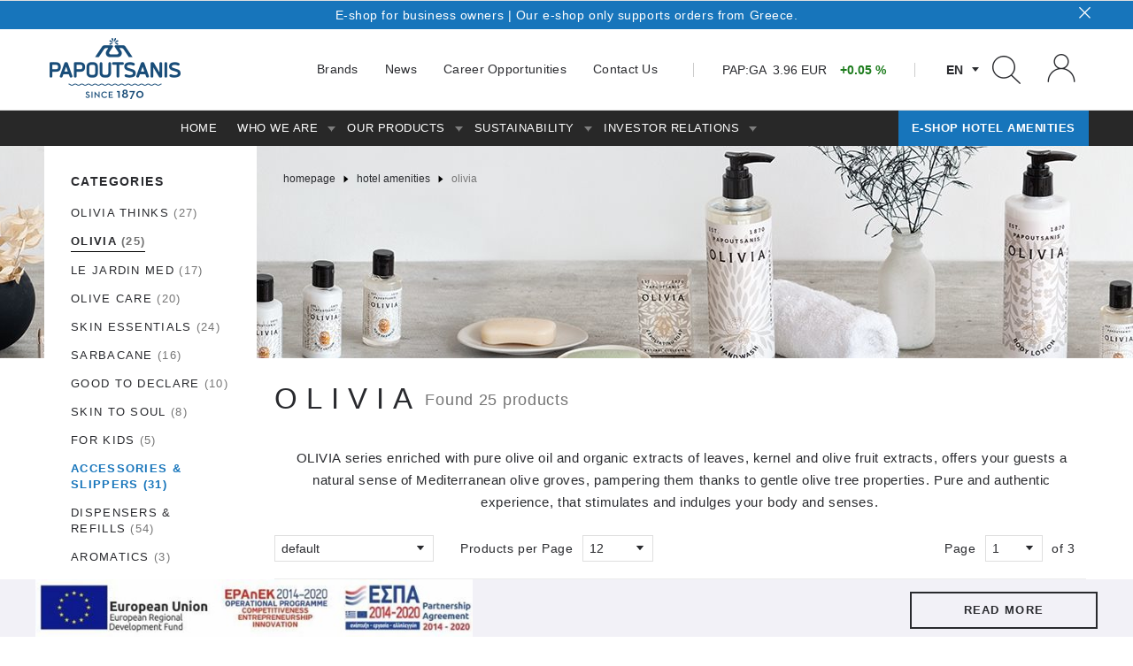

--- FILE ---
content_type: text/html; charset=utf-8
request_url: https://www.papoutsanis.gr/en/hotel-amenities/new-olivia/
body_size: 28728
content:
<!DOCTYPE html>
<html lang="en" site-locked="true">
<head>
    <base href="https://www.papoutsanis.gr" />
    <meta charset="utf-8" />
    <meta name="viewport" content="width=device-width, initial-scale=1.0" />
    <meta name="format-detection" content="telephone=no" />
    <meta name="p:domain_verify" content="80c5a457ddcbd997d3d802ccdc73e0fa" />
    <title>Olivia &lt; HOTEL AMENITIES | Papoutsanis</title>

    <style>
        
    </style>
<meta name="generator" content="Created by Lighthouse, powered by VENDD e-commerce platform - www.lighthouse.gr" />

<meta name="description" content="OLIVIA series enriched with pure olive oil and organic extracts of leaves, kernel and olive fruit extracts, offers your guests a natural sense of" />


<meta name="author" content="Author" />

<meta name="owner" content="Owner" />

<meta name="robots" content="index,follow" />
    
<meta name="google" content="notranslate" />


<meta property="og:image:width" content="315" />
<meta property="og:fax_number" content="+54 211111111111" />
<meta property="og:postal-code" content="54321" />
<meta property="og:locality" content="Athens" />
<meta property="og:country-name" content="Greece" />
<meta property="og:url" content="https://www.papoutsanis.gr/en/hotel-amenities/new-olivia/" />
<meta property="og:type" content="website" />
<meta property="og:image:height" content="315" />
<meta property="og:site_name" content="Papoutsanis" />
<meta property="og:phone_number" content="+54 210000000" />
<meta property="og:description" content="Olivia &lt; HOTEL AMENITIES | Papoutsanis" />
<meta property="og:image" content="https://www.papoutsanis.gr/Uploads/images/135767/-olivia-sambouan-krema-mallion-380ml-ogimage.jpg?lm=03443145C2D560AAE73BA53A77C296D0" />
<meta property="og:email" content="test@email.com" />
<meta property="og:street-address" content="Address 12" />
<meta property="og:title" content="Olivia &lt; HOTEL AMENITIES | Papoutsanis" />

<link rel="canonical" href="https://www.papoutsanis.gr/en/hotel-amenities/new-olivia/" />


<link rel="alternate" hreflang="x-default" href="https://www.papoutsanis.gr/el/ksenodoxeiaka-proionta/new-olivia/" />
<link rel="alternate" hreflang="el" href="https://www.papoutsanis.gr/el/ksenodoxeiaka-proionta/new-olivia/" />
<link rel="alternate" hreflang="en" href="https://www.papoutsanis.gr/en/hotel-amenities/new-olivia/" />


<link rel="next" href="https://www.papoutsanis.gr/en/hotel-amenities/new-olivia/p2/" />

    <link rel="shortcut icon" type="image/x-icon" href="/themes/templatetheme/images/favicon.ico" />

     <link href='/themes/templatetheme/dist/styles-plugins.css?xnwvb9qx' rel='stylesheet'/>  <link href='/themes/templatetheme/dist/styles-generic.css?xnwvb9qx' rel='stylesheet'/>  <link href='/themes/templatetheme/dist/page-styles/header.css?xnwvb9qx' rel='stylesheet'/>  <link href='/themes/templatetheme/dist/page-styles/footer.css?xnwvb9qx' rel='stylesheet'/>  <link href='/themes/templatetheme/dist/styles-mastercontrols.css?xnwvb9qx' rel='stylesheet'/>  <link href='/themes/templatetheme/dist/styles-product.css?a1f8xikn' rel='stylesheet'/>  <link href='/themes/templatetheme/dist/page-styles/productlist.css?a1f8xikn' rel='stylesheet'/> 

    <script type="text/javascript" data-script>
                        var LhApp = {
                            Context: {"LastViewedProducts":{"LastViewedProductsIsActive":true,"LastViewedProductsNumber":6,"LastViewedProductsExpirationDays":30},"Request":{"IsLocal":false,"IsSecure":true,"Domain":"www.papoutsanis.gr","Port":443,"BaseUrl":"https://www.papoutsanis.gr","RawUrl":"https%3a%2f%2fwww.papoutsanis.gr%2fpages%2fdefault.aspx%3flang%3den%26iid%3d132511%26path%3d-364407749%26template%3dproductList","FriendlyUrl":"%2fen%2fhotel-amenities%2fnew-olivia%2f"},"Site":{"Id":1,"Code":"Papoutsanis","Name":"Papoutsanis","GoogleMapsKey":""},"Item":{"Id":132511,"Path":-364407749,"Template":"productList","FullPath":",1,126315,2,15,97080,132511,"},"Currency":{"Id":978,"Code":"EUR","Symbol":"€","NumberOfDigits":2,"SymbolShownFirst":false,"DoShowSymbol":true,"ExchangeRate":1.00,"DecimalSeparator":"."},"ShopDefaultCurrency":{"Id":978,"Code":"EUR","Symbol":"€","NumberOfDigits":2,"SymbolShownFirst":false,"DoShowSymbol":true},"IsDebug":false,"Country":"US","Language":"en","IsOutputCacheEnabled":false,"IsInLineAdminEnabled":true,"InLineAdminEndpoint":"local.Papoutsanis.gr","OrdersHistoryUrl":"https://www.papoutsanis.gr:443/pages/account/ordersHistory.aspx?lang=en","IsConsentsEnabled":true,"IsAffiliateTrackingEnabled":true,"CookiesDefaultActive":false,"CookiesDisplay":"Layer","ElasticSearchIsActive":false,"MultipleWishlistsEnabled":false,"IExternalCartModuleAppEnabled":false,"SsoEnabled":false,"Modules":{"ProductReplacingTypesModule":{"IsEnabled":false,"ReplacingTypes":[]}}},        
                            Url: {"Page":{"Home":"www.papoutsanis.gr","Login":"/en/login-page/","CheckoutLogin":"https://www.papoutsanis.gr:443/pages/checkout/login.aspx?lang=en","Checkout":"https://www.papoutsanis.gr:443/pages/checkout/default.aspx?lang=en","Cart":"/en/cart-page/","Wishlist":"/en/wishlist-page/","Register":"/en/registration-page/"},"Base":{"Theme":"/themes/templatetheme/","ThemeImages":"/themes/templatetheme/images/","SiteImages":"//www.papoutsanis.gr/uploads/images/"}},
                            Text: {"Common:SearchBoxText":"Search","Common:Newsletter_Title":"NEWSLETTER","Common:Newsletter_Email":"Subscribe for newsletter","Validation:Newsletter_EmailRequired":"Enter your email","Validation:Newsletter_EmailInvalid":"Invalid email","Validation:Newsletter_OperationSuccessful":"Check now your email to confirm your subscription!","Common:Footer_ContactUs":"Contact Us","Common:Country_DK":"Denmark","Eshop:Account.master_AccountDetails":"Account Information","Eshop:Account.master_ShipAdd":"Shipping Addresses","Eshop:Account.master_BillAdd":"Billing Adresses","Eshop:Account.master_MyOrder":"Orders History","Common:PagerPageCaption":"Page","EShop:PriceRangeHeader":"PRICE","EShop:PriceRangeLabel":"Price Range:","Common:PagerModeViewAll":"View All","Common:LanguageSelectorTitle":"Language","Common:SortBy_Default":"default","Common:Master_YourEmail":"Your email...","Common:Master_Searchdot":"Search...","Common:Master_WrongEmail":"Invalid email","Common:Master_EmailRequired":"Enter your email","Common:Master_WrongPassword":"Wrong password","Common:Master_EnterYourPassword":"Enter your password","Common:Master_SomeError":"The operation could not be completed. Please try again.","Common:Master_Success":"You have subscribed to the newsletter successfully","Common:Master_SuccessSend":"Your message has been sent successfully","Common:Master_ReadMore":"Read More","Common:Master_Close":"Close","Common:Contact_LastName":"Last Name","Common:Contact_Email":"EMAIL","Common:SortBy_Title":"Sort by","EShop:ProductDetails_AddToCart":"ADD TO CART","EShop:ProductDetails_AddToWishlist":"Add to Wishlist","Common:ProductInitialPrice":"Initial Price:","Common:ProductPrice":"Price:","Common:Contact_EmailRequired":"Enter your email","Common:Contact_EmailInvalid":"Invalid email","Common:Contact_LastNameRequired":"Enter your last name","Common:Contact_Message":"Message","Common:Contact_MessageRequired":"Enter your message","Common:Contact_Send":"Send","Common:Cart_MainHeader":"ADD NEW PRODUCT","Common:ProductToCartButton":"+ TO CART","Common:Country_GR":"Greece","Common:Country_SM":"San Marino","Common:Country_AL":"Albania","Common:Country_HT":"Haiti","Common:PartnerBox_Phone":"Phone","Common:PartnerBox_Fax":"FAX","Common:PartnerBox_Email":"Email","Common:ProductReviews_AddReview":"Add your review","Common:ProductReviews_AlreadyReviewedProduct":"You have already reviewed this product","Common:ProductReviewForm_Title":"Title","Validation:ProductReviewForm_TitleRequired":"Enter title for review","Common:ProductReviewForm_Submit":"Create Review","Validation:ProductReviewForm_OperationSuccessful":"Your review has been sent successfully. Will be shown after approvement.","Common:ProductReviewForm_Description":"Description","Validation:ProductReviewForm_DescriptionRequired":"Enter message for review","Validation:ProductReviewForm_RatingRequired":"Enter rating for review","Common:ProductReviewForm_Close":"close","Common:ProductReviews_OrderBy":"Order by","Common:ProductReviews_MostHelpfulReviews":"Most Helpful Reviews","Common:ProductReviews_LatestReviews":"Latest Reviews","Common:Search_TotalResults":"Total Results","Common:ProductReviews_LoginMessage_Part1":"To create a product review you have to be logged in.","Common:ProductReviews_LoginMessage_Part2":"Click","Common:ProductReviews_LoginMessage_Here":"here","Common:ProductReviews_LoginMessage_Part3":"to login if you have an account or","Common:ProductReviews_LoginMessage_Part4":"to register.","Common:ProductReviews_NoReviews":"There are no reviews yet.","Common:Language_el":"Ελληνικά","Common:Language_en":"English","Common:Currency_Euro":"Euro","Common:Currency_US Dollar":"US Dollar","Common:Newsletter_EmailPlaceholder":"Email...","Common:ResultsInfoPager_ShowingItems":"Showing Items","Common:ResultsInfoPager_Of":"of","Common:ReviewStars_Clear":"Clear","Common:CountrySelectorTitle":"Country","Common:ProductList_FiltersTitle":"FILTERS","Common:ProductList_FiltersClear":"Clear all filters","Validation:ProductNotification_Label":"REGISTER FOR NOTIFICATION WHEN THE AVAILABILITY OF THE PRODUCT CHANGES","Validation:ProductNotification_GenericError":"Registration error.","Common:ProductNotification_Email":"Email","Common:ProductNotification_EmailRequired":"Enter your email","Common:ProductNotification_EmailInvalid":"Invalid email","Common:ProductNotification_Send":"SUBMIT","Validation:ProductNotificatio_OperationSuccessful":"Registration successful.","Common:FilterSize":"SIZE","Checkout:ShippingAddressSelectTitle":"PLEASE SELECT ADDRESS","Checkout:ShippingAddressFirstNameLabel":"FIRST NAME","Checkout:BillingAddressSelectTitle":"PLEASE SELECT ADDRESS","Checkout:BillingAddressFirstNameLabel":"FIRST NAME","Checkout:BillingAddressLastNameLabel":"LAST NAME","Checkout:BillingAddressCountryLabel":"COUNTRY","Checkout:CompletedContentBody":"<p>Thank you for your order. A confirmation email has been sent to you. For any further information, please contact us. </p>\n<p>We hope you had a good time shopping with us!</p>","Checkout:TermsLabel":"I agree to the","Checkout:TermsNotice":"You must agree to the terms of use in order to continue.","Validation:Form_ReCaptchaError":"Please fill in the reCAPTCHA form","Common:ProductToProductCompareButton":"Add to Product Compare","Common:ProductAlreadyInCart":"Already in cart","Common:ProductAlreadyInWishlist":"Already in wishlist","Common:ProductAlreadyInComparelist":"Already in compare list","Common:PointsPriceSymbol_points":"points","Common:ProductPointsGain":"Points Gain:","Common:ProductColorDimensionsText":"Select color","Common:ProductSizeDimensionsText":"Select size","Common:MetaGeneratorContent":"Created by Lighthouse, powered by VENDD e-commerce platform - www.lighthouse.gr","Common:ResponsiveMenuLabel":"MENU","Common:ResponsiveSideMenuLabel":"Menu","Common:CookieButtonAcceptText":"Accept","Common:Newsletter_Title_85510":"REGISTER TO OUR NEWSLETTER","Common:Newsletter_Email_85510":"Subscribe to our Newsletter to receive our news in your email!","Common:Newsletter_Placeholder_85510":"Email...","Validation:Newsletter_Required_85510":"Enter your email","Validation:Newsletter_Invalid_85510":"Invalid email","Common:Newsletter_Submit85510":"SEND","Validation:Newsletter_GenericError_85510":"The operation could not be completed.","Validation:Newsletter_Successful_85510":"Check now your email to confirm your subscription!","Common:HomeTopText":"TOP","Common:ArticleBox_AlreadyInArticleWishlist":"Already in favorite articles","Common:ArticleBox_ButtonText":"Favorites","Common:UnitPointsGain":"Unit Points Gain","Common:ArticleBox_ReadMore_84510":"Read More","Common:Newsletter_Title_85512":"Newsletter","Common:Newsletter_Email_85512":"Subscribe to our Newsletter to learn our new products and our offers!","Common:Newsletter_Placeholder_85512":"Email...","Validation:Newsletter_Required_85512":"Enter your email","Validation:Newsletter_Invalid_85512":"Invalid email","Common:Newsletter_Submit85512":"SEND","Validation:Newsletter_GenericError_85512":"The operation could not be completed.","Common:ProductList_88271":"Search Widget Products","Common:CartSearch_AddToCart":"ADD TO CART","Common:CartSummary_TotalGiftwrapCost":"Gift wrap cost:","Common:LoginWidget_RegisterSubtitle":"Not a registered user?<br />\nCreate an account to purchase Hotel Amenities products.","Common:LoginWidget_RegisterButton":"REGISTER","Common:QuickBuy_Text":"Quick Buy","Common:FiltersColor":"Color Filter","Common:FiltersBrand":"Brand Filter","Filters:Applied_Title":"You have chosen the filters below:","Filters:Applied_Text":"You haven't chosen any filters","Common:SearchButtonText":"Search","Eshop:Account.master_Coupons":"My Coupons","Common:UserLinksMenu_B2BRegister":"REGISTRATION B2B","Common:Newsletter_ReadMore_85512":"Read More","Common:ProductCodeText":"Code","Common:SkuCodeText":"Sku Code","Common:ProductBoxDetailsText":"More","Common:ProductListManyCountText":"Found {0} products","Common:ProductListNotFoundText":"No products found","Common:ProductList_84497":"RELATED PRODUCTS","Common:ArticleBox_ReadMore_84509":"Read More","Common:PleaseSelectDinensionValue":"Please Select a Dimension Value","Common:Photogallery_Zoom":"CLICK here for zoom popup","Common:ProductPriceWithoutVat":"Price Without Vat:","Common:ProductDeletedPrice":"Deleted Price:","Common:ProductDeletedPriceWithoutVat":"Deleted Price Without Vat:","Common:ProductDiscountValue":"Discount Value","Common:ProductDiscountPercentage":"Discount Percentage","Common:ProductListCountText":"Found {0} product","Common:CategoryListTitle_88330":"OUR BRANDS","Common:Country_GL":"Greenland","Common:Country_GD":"Grenada","Common:Country_GP":"Guadeloupe","Common:Country_GU":"Guam","Common:Country_GT":"Guatemala","Common:Country_GN":"Guinea","Common:Country_GW":"Guinea-Bissau","Common:Country_GY":"Guyana","Common:Country_HM":"Heard and Mc Donald Islands","Common:Country_HN":"Honduras","Common:Country_HK":"Hong Kong","Common:Country_HU":"Hungary","Common:Country_IS":"Iceland","Common:Country_IN":"India","Common:Country_ID":"Indonesia","Common:Country_IR":"Iran (Islamic Republic of)","Common:Country_IQ":"Iraq","Common:Country_IE":"Ireland","Common:Country_IL":"Israel","Common:Country_IT":"Italy","Common:Country_CI":"Ivory Coast","Common:Country_JM":"Jamaica","Common:Country_JP":"Japan","Common:Country_JO":"Jordan","Common:Country_KZ":"Kazakhstan","Common:Country_KE":"Kenya","Common:Country_KI":"Kiribati","Common:Country_KP":"Korea, Democratic People's Republic of","Common:Country_KR":"Korea, Republic of","Common:Country_KW":"Kuwait","Common:Country_KG":"Kyrgyzstan","Common:Country_LA":"Lao People's Democratic Republic","Common:Country_LV":"Latvia","Common:Country_LB":"Lebanon","Common:Country_LS":"Lesotho","Common:Country_LR":"Liberia","Common:Country_LY":"Libyan Arab Jamahiriya","Common:Country_LI":"Liechtenstein","Common:Country_LT":"Lithuania","Common:Country_LU":"Luxembourg","Common:Country_MO":"Macau","Common:Country_MK":"Macedonia","Common:Country_MG":"Madagascar","Common:Country_MW":"Malawi","Common:Country_MY":"Malaysia","Common:Country_MV":"Maldives","Common:Country_ML":"Mali","Common:Country_MT":"Malta","Common:Country_MH":"Marshall Islands","Common:Country_MQ":"Martinique","Common:Country_MR":"Mauritania","Common:Country_MU":"Mauritius","Common:Country_TY":"Mayotte","Common:Country_MX":"Mexico","Common:Country_FM":"Micronesia, Federated States of","Common:Country_MD":"Moldova, Republic of","Common:Country_MC":"Monaco","Common:Country_MN":"Mongolia","Common:Country_MS":"Montserrat","Common:Country_MA":"Morocco","Common:Country_MZ":"Mozambique","Common:Country_MM":"Myanmar","Common:Country_NA":"Namibia","Common:Country_NR":"Nauru","Common:Country_NP":"Nepal","Common:Country_NL":"Netherlands","Common:Country_AN":"Netherlands Antilles","Common:Country_NC":"New Caledonia","Common:Country_NZ":"New Zealand","Common:Country_NI":"Nicaragua","Common:Country_NE":"Niger","Common:Country_NG":"Nigeria","Common:Country_NU":"Niue","Common:Country_NF":"Norfork Island","Common:Country_MP":"Northern Mariana Islands","Common:Country_NO":"Norway","Common:Country_OM":"Oman","Common:Country_PK":"Pakistan","Common:Country_PW":"Palau","Common:Country_PA":"Panama","Common:Country_PG":"Papua New Guinea","Common:Country_PY":"Paraguay","Common:Country_PE":"Peru","Common:Country_PH":"Philippines","Common:Country_PN":"Pitcairn","Common:Country_PL":"Poland","Common:Country_PT":"Portugal","Common:Country_PR":"Puerto Rico","Common:Country_QA":"Qatar","Common:Country_RE":"Reunion","Common:Country_RO":"Romania","Common:Country_RU":"Russian Federation","Common:Country_RW":"Rwanda","Common:Country_KN":"Saint Kitts and Nevis","Common:Country_LC":"Saint Lucia","Common:Country_VC":"Saint Vincent and the Grenadines","Common:Country_WS":"Samoa","Common:Country_ST":"Sao Tome and Principe","Common:Country_SA":"Saudi Arabia","Common:Country_SN":"Senegal","Common:Country_SC":"Seychelles","Common:Country_SL":"Sierra Leone","Common:Country_SG":"Singapore","Common:Country_SK":"Slovakia","Common:Country_SI":"Slovenia","Common:Country_SB":"Solomon Islands","Common:Country_SO":"Somalia","Common:Country_ZA":"South Africa","Common:Country_GS":"South Georgia South Sandwich Islands","Common:Country_ES":"Spain","Common:Country_LK":"Sri Lanka","Common:Country_SH":"St. Helena","Common:Country_PM":"St. Pierre and Miquelon","Common:Country_SD":"Sudan","Common:Country_SR":"Suriname","Common:Country_SJ":"Svalbarn and Jan Mayen Islands","Common:Country_SZ":"Swaziland","Common:Country_SE":"Sweden","Common:Country_CH":"Switzerland","Common:Country_SY":"Syrian Arab Republic","Common:Country_TW":"Taiwan","Common:Country_TJ":"Tajikistan","Common:Country_TZ":"Tanzania, United Republic of","Common:Country_TH":"Thailand","Common:Country_TG":"Togo","Common:Country_TK":"Tokelau","Common:Country_TO":"Tonga","Common:Country_TT":"Trinidad and Tobago","Common:Country_TN":"Tunisia","Common:Country_TR":"Turkey","Common:Country_TM":"Turkmenistan","Common:Country_TC":"Turks and Caicos Islands","Common:Country_TV":"Tuvalu","Common:Country_UG":"Uganda","Common:Country_UA":"Ukraine","Common:Country_AE":"United Arab Emirates","Common:Country_GB":"United Kingdom","Common:Country_UM":"United States minor outlying islands","Common:Country_UY":"Uruguay","Common:Country_UZ":"Uzbekistan","Common:Country_VU":"Vanuatu","Common:Country_VA":"Vatican City State","Common:Country_VE":"Venezuela","Common:Country_VN":"Vietnam","Common:Country_VG":"Virigan Islands (British)","Common:Country_VI":"Virgin Islands (U.S.)","Common:Country_WF":"Wallis and Futuna Islands","Common:Country_EH":"Western Sahara","Common:Country_YE":"Yemen","Common:Country_YU":"Yugoslavia","Common:Country_ZR":"Zaire","Common:Country_ZM":"Zambia","Common:Country_ZW":"Zimbabwe","Common:Country_GG":"Guernsey","Common:Country_IC":"Canary Islands","Common:Country_JE":"Jersey","Common:Country_KV":"Kosovo","Common:Country_ME":"Montenegro","Common:Country_CS":"Serbia","Common:Country_BQ":"Bonaire","Common:Country_CD":"Congo, Democratic republic of","Common:Country_CW":"Curaçao","Common:Country_PS":"Gaza (West Bank)","Common:Country_RS":"Serbia","Common:Country_SX":"St. Maarten","Common:Country_TL":"Timor Leste","Common:Country_YT":"Mayotte","Common:Country_CA":"Canada","Common:Country_AF":"Afghanistan","Common:Country_DZ":"Algeria","Common:Country_AS":"American Samoa","Common:Country_AD":"Andorra","Common:Country_AO":"Angola","Common:Country_AI":"Anguilla","Common:Country_AQ":"Antarctica","Common:Country_AG":"Antigua and/or Barbuda","Common:Country_AR":"Argentina","Common:Country_AM":"Armenia","Common:Country_AW":"Aruba","Common:Country_AU":"Australia","Common:Country_AT":"Austria","Common:Country_AZ":"Azerbaijan","Common:Country_BS":"Bahamas","Common:Country_BH":"Bahrain","Common:Country_BD":"Bangladesh","Common:Country_BB":"Barbados","Common:Country_BY":"Belarus","Common:Country_BE":"Belgium","Common:Country_BZ":"Belize","Common:Country_BJ":"Benin","Common:Country_BM":"Bermuda","Common:Country_BT":"Bhutan","Common:Country_BO":"Bolivia","Common:Country_BA":"Bosnia and Herzegovina","Common:Country_BW":"Botswana","Common:Country_BV":"Bouvet Island","Common:Country_BR":"Brazil","Common:Country_IO":"British lndian Ocean Territory","Common:Country_BN":"Brunei Darussalam","Common:Country_BG":"Bulgaria","Common:Country_BF":"Burkina Faso","Common:Country_BI":"Burundi","Common:Country_KH":"Cambodia","Common:Country_CM":"Cameroon","Common:Country_CV":"Cape Verde","Common:Country_KY":"Cayman Islands","Common:Country_CF":"Central African Republic","Common:Country_TD":"Chad","Common:Country_CL":"Chile","Common:Country_CN":"China","Common:Country_CX":"Christmas Island","Common:Country_CC":"Cocos (Keeling) Islands","Common:Country_CO":"Colombia","Common:Country_KM":"Comoros","Common:Country_CG":"Congo","Common:Country_CK":"Cook Islands","Common:Country_CR":"Costa Rica","Common:Country_HR":"Croatia (Hrvatska)","Common:Country_CU":"Cuba","Common:Country_CY":"Cyprus","Common:Country_CZ":"Czech Republic","Common:Country_DJ":"Djibouti","Common:Country_DM":"Dominica","Common:Country_DO":"Dominican Republic","Common:Country_TP":"East Timor","Common:Country_EC":"Ecudaor","Common:Country_EG":"Egypt","Common:Country_SV":"El Salvador","Common:Country_GQ":"Equatorial Guinea","Common:Country_ER":"Eritrea","Common:Country_EE":"Estonia","Common:Country_ET":"Ethiopia","Common:Country_FK":"Falkland Islands (Malvinas)","Common:Country_FO":"Faroe Islands","Common:Country_FJ":"Fiji","Common:Country_FI":"Finland","Common:Country_FR":"France","Common:Country_FX":"France, Metropolitan","Common:Country_GF":"French Guiana","Common:Country_PF":"French Polynesia","Common:Country_TF":"French Southern Territories","Common:Country_GA":"Gabon","Common:Country_GM":"Gambia","Common:Country_GE":"Georgia","Common:Country_DE":"Germany","Common:Country_GH":"Ghana","Common:Country_GI":"Gibraltar","Common:ArticleBox_ReadMore_103511":"Read More","Common:ProductDetails_DescriptionTitle":"DESCRIPTION","Common:Attr_AttributeSectionTitle":"Attributes Title","Common:Attr_EditableAttributeSectionTitle":"Extra Attributes Title","Common:Attr_AlreadyInCartText":"Already In Cart","EShop:ProductDetails_Preorder":"Preorder","Common:CategoryListMore_88330":"Read More","Common:ProductList_88326":"HOT PRODUCTS","Common:ProductList_88328":"NEW ARRIVALS","Common:FiltersSize":"SIZE","Filters:Seo_Type":"Type","Common:PagerNextPageNotification":"You see the products up to {0} from {1}. Ask for the next page.","Common:PagerNextPageText":"NEXT PAGE","Common:ProductDimensionsTooltipText":"Select color and size","Common:ProductBox_ExtraInfoLabel":"ExtraInfoLabel","Common:ProductBox_ExtraInfoText":"ExtraInfoText","Common:Search_UnderCategory":"for category","Common:Cart_ProductProfit":"TOTAL DISCOUNT:","Common:CartSummary_TotalProfitPriceText":"Order Discount","Common:PagerPrevPageNotification":"You see the products up to {0} from {1}. Ask for the next page.","Common:PagerPrevPageText":"Previous Page","Common:SortBy_BestSelling-Descending":"BestSelling-Descending","Common:SortBy_CreatedOn-Descending":"CreatedOn-Descending","Common:Currency_Pound sterling":"Pound sterling","Common:FilterCollection":"Collection","EShop:ProductDetails_SelectDimensionFirstText":"Select color and size in order to add this product to your cart","Common:WishList_ProductOutOfStock":"The product is Out of stock . To complete your order you need to delete this product from your Wishlist.","Common:Manufacturer_ReadMore_87170":"Read More","Common:ProductList_87172":"NEW PRODUCTS","Common:ProductList_127526":"SAME BRAND","Common:ProductReviews_ApproveStatusMessage_":"ProductReviews_ApproveStatusMessage_","Common:CheckoutLogin_FBTitle":"Login with Facebook","Common:CheckoutLogin_ConectFBText":"Easy and quick login with Facebook","Common:CheckoutLogin_LoginFBText":"LOGIN WITH FACEBOOK\n<div id=\"selenium-highlight\"> </div>","Common:CheckoutLogin_GoogleTitle":"Login with Google Plus","Common:CheckoutLogin_ConnectGoogleText":"Easy and quick login with Google Plus","Common:CheckoutLogin_LoginGPText":"LOGIN WITH GOOGLE PLUS","Checkout:OrderBoxShippingGiftwrap":"PRODUCT COST WITHOUT VAT:","Checkout:OrderBoxFinalTotalPointsGain":"TOTAL POINTS:","Checkout:CreditCardCheckoutButton":"PAYMENT PAGE","Checkout:Registration_MandatoryFields":"Fields with * are mandatory","Common:DeliveryPointText_onSite":"","Common:DeliveryPointText_fromStore":"Delivery in 4 business days and after receiving notification email and sms.","Common:DeliveryPointText_SeeMap":"View map","Checkout:ShippingAddressLabel":"ADDRESS","Checkout:BillingAddressLabel":"ADDRESS","Common:Account_PaymentTitle":"Payment Method:","Account:OrdersHistory_InstallCamelCase":"Installments","Common:Account_CompanyTitle":"Shipping company:","Account:AccountEdit_EmailExists":"This email is already in use.","Account:AccountEdit_GenericError":"Change not completed. An error occurred.","Account:AccountEdit_ValidationError":"The information you provided is incorrect.","Account:AccountEdit_OperationSuccesful":"Change Completed.","Common:Instagram_Title_128454":"@ PAPOUTSANIS_SA","Common:Instagram_SubTitle_128454":"FOLLOW US","EShop:ProductDetails_AddToCartTooltip":"Please select color and size to add the product to cart","EShop:ProductDetails_ProductAddedToCart":"The product was added to cart","EShop:ProductDetails_ProductAddedToWishlist":"The product was added to wishlist","Common:ProductList_128973":"Product List Widget","Common:CartGiftwrap_Refresh":"ADD","Common:Cart_GiftwrapDefault":"Select gift wrap","Checkout:StepOneSmall":"Bag","Checkout:StepTwoSmall":"Login","Checkout:StepThreeSmall":"Information","Checkout:RegistrationOptionalText":"optional","Checkout:RegistrationDescription":"Create your own password so that you do not have to register all the products from the beginning to your next purchase from our online store.","Checkout:RegistrationAlert":"Caution! We do not store your credit card details.","Checkout:Coupon_UsedCoupons":"Coupons used","Common:PartnerBox_Directions":"Directions","Common:PartnerBox_FindOnMap":"Find us on map","Common:CartSummary_RecipeItemText":"Materials","Common:CartSummary_ComboItemTextClose":"Close","Common:CartSummary_ComboItemsTextHead":"Combo Offer","Common:Attr_RecipeSelectTitleText":"Select Recipe","Common:Cart_OverviewHeaderDiscountedPrice":"Discount without vat:","Common:Cart_OverviewHeaderGiftwrap":"Send this as a gift","Common:Cart_OverviewSubtitleGiftwrap":"Select gift wrap","Common:Cart_OverviewMessageGiftwrap":"Include a personalized gift message","Checkout:LoginCreateAccountText":"Not yet registered? Create your account and follow all the steps of your order.","Common:Cart_OverviewTitleDiscountedPrice":"Discount without vat:","Common:Newsletter_ReadMore_129062":"Read More","Common:Registration_B2BOfficerNameLabel":"Company Name","Validation:Registration_B2BOfficerNameRequired":"Enter contact person's name","Validation:Registration_B2BAddressRequired":"Enter your address","Validation:Registration_B2BNumberRequired":"Enter the contact phone ( eg 2XXXXXXXXX )","Common:Registration_B2BPostalCodeLabel":"Postal Code","Validation:Registration_B2BPhoneRequired":"Enter the contact phone","Common:Registration_StoresNumberLabel":"Rooms Number","Common:Registration_SiteUrlLabel":"Activity","Validation:Form_RequiredText":"Fields with * are mandatory","Common:ProductList_129066":"OFFERS","Common:ProductCountdownLabel":"The offer ends in","Common:ProductCountdownDays":"Days","Common:ProductCountdownHours":"Hours","Common:ProductCountdownMinutes":"Minutes","Common:ProductCountdownSeconds":"Seconds","Common:ArticleList_Title_130088":"TOP STORIES","Common:ArticleList_ReadMore_130088":"Read More","Common:ArticleList_Title_130089":"TRENDING","Common:ArticleList_ReadMore_130089":"Read More","Common:ArticleList_Title_129073":"Read More","Common:ArticleList_ReadMore_129073":"Read More","Common:ArticleTag_FiltersTitle":"Tags","Common:FaqListTitle_130114":"Orders","Account:AccountEdit_Title":"Account Information","Account:ShippingAddresses_Title":"Shipping Addresses","Account:BillingAddresses_Title":"Billing Addresses","Account:OrdersHistory_Title":"Orders History","Account:OrderOfflineProductTitle":"Product","Common:ProductReviews_AllReviews":"All Reviews","Common:ProductVideoAvailableText":"video available","Common:Registration_FacebookLoginTxt":"Sign Up With Facebook","Common:FaqListTitle_130115":"My Account","Common:FaqListTitle_130116":"Returns and credit","Common:ProductList_128819":"SUPER OFFERS","Common:CategoryListTitle_87174":"Categories","Common:CategoryListMore_87174":"Read More","Common:CookieConsent_AlwaysActive":"Always Active","Common:CookieConsent_Active":"Active","Common:CookieConsent_InActive":"Inactive","Common:CookieConsent_More":"See More","Common:CookieConsent_Less":"See Less","Common:Consent_ButtonText_5":"SAVE SETTINGS","Common:Consent_SuccessText_2":"Your preferences have been successfully saved","Common:Consent_SuccessText_3":"Your preferences have been successfully saved","Common:Consent_CheckboxMessage_2":"I have read and accept the terms and conditions","Common:Consent_TooltipTextAfter_2":"Click the checkbox to accept the terms","Common:Consent_TooltipTextBefore_2":"You have to scroll down and then accept the terms","Common:ConsentCheckbox_PrivacyPolicy":"I have read and accept the terms and conditions","Common:ConsentRequired_PrivacyPolicy":"You have to accept the terms before you proceed","Common:ConsentAccept_PrivacyPolicy":"Accept","Common:ConsentDecline_PrivacyPolicy":"Decline","Common:ConsentMore_PrivacyPolicy":"More","Common:Contact_InfoText":"We will use the information you provide on this form to reply to your message.","Common:Checkout_ShippingAddressInfo":"We will use the information you provide on this form to fulfill your order.","Common:Checkout_BillingAddressInfo":"We will use the information you provide on this form for your receipt.","Common:Checkout_InvoiceInfo":"We will use the information you provide on this form during the invoicing process.","Common:ProductNotification_TermsText":"I accept to contact me by email.","Common:CookieConsent_AlwaysActiveTooltip":"These cookies are essential for our website to run, so you can't deactivate them.","Common:SelectedProductsText":"SELECTED","Common:AllProductsToCartButton":"ADD ALL TO CART","Common:BrandText":"Brand","Common:ProductList_130112":"RELATED PRODUCTS","Common:ArticleList_Title_130342":"Certificates","Common:ProductBoxSelectColor":"Please Select Color","Common:ProductBoxSelectSize":"Please Select Size","Common:ProductBoxNoAvailableSizesText":"Not available sizes","Common:FilterType":"TYPE","Common:ProductList_131269":"HOT PRODUCTS","Common:Registration_StoreLabel":"Hotel Name","Validation:Registration_StoreRequired":"Enter your hotel name","Common:Registration_CompanyCategoryLabel":"Hotel Category","Common:Registration_OpeningHoursLabel":"Season Period","Common:Registration_OfficerLastNameLabel":"Last Name","Validation:Registration_OfficerLastNameRequired":"Enter contact person's last name","Common:Registration_OfficerPositionLabel":"Position At Company","Common:VisitorList_wishlistAr":"wishlistAr","Common:PiecesTitleText":"PIECES","Common:DeliveryPointText_metaforiki":"Deliver your order to the company of your choice <strong>without charge</strong>.","Common:ReciveEinvoiceTrue":"YES","UserCompany:FormLabel":"Fill in the information of the agency you want to transfer your order to its final destination (The details and address of the transport company\nshould be within Attica).","Common:PageViewGrid":"Grid","Common:PageViewList":"List","Common:CookieButtonDeclineText":"DECLINE","Common:CookieButtonSaveOptionsText":"SAVE OPTIONS","Common:CookieButtonBackText":"BACK","Common:PartnerBox_Address":"Address","Common:PartnerBox_WorkingHours":"Working hours","Common:Newsletter_Categories_85510":"Newsletter Categories","Common:Newsletter_SelectedCategories_85510":"Selected Categories","Common:Newsletter_Categories_85512":"Newsletter Categories","Common:Newsletter_SelectedCategories_85512":"Selected Categories","Common:ProductAddedToWishlist":"The product was added to wishlist"}
                        };
                        </script>
    <script>
        function ScriptsActivator() {
            var self = this; this.funcFn = {}; this.markFn = {}; this.statFn = {}; this.consentStatusFn = {};
            this.getConsentCookie = function () {
                var name = "ConsentChecked="; var ca = document.cookie.split(';');
                for (var i = 0; i < ca.length; i++) { var c = ca[i]; while (c.charAt(0) === ' ') c = c.substring(1); if (c.indexOf(name) === 0) return JSON.parse(c.substring(name.length, c.length)); }
                return {
                    userHasSetCookies: false,
                    functionalityCookies: LhApp.Context.CookiesDefaultActive,
                    statisticCookies: LhApp.Context.CookiesDefaultActive,
                    marketingCookies: LhApp.Context.CookiesDefaultActive
                };
            };
            self.consentStatus = self.getConsentCookie();
        };

        window.ScriptsActivator = new ScriptsActivator();

        function venddGetCookie(cname) {
            var name = cname + "=";
            var ca = document.cookie.split(';');
            for (var i = 0; i < ca.length; i++) {
                var c = ca[i];
                while (c.charAt(0) == ' ') c = c.substring(1);
                if (c.indexOf(name) == 0) return c.substring(name.length, c.length);
            }
            return "";
        }

        var siteVersionCookie = venddGetCookie("siteVersion");

        if (siteVersionCookie) {
            var d = document.documentElement;
            if (siteVersionCookie == "Desktop") {
                d.className = d.className + " no-touch";
            }
            else {
                d.className = d.className + " touch";
            }
        } else {
            /* Modernizr 2.8.2 (Custom Build) | MIT & BSD
            * Build: http://modernizr.com/download/#-touch-cssclasses-teststyles-prefixes-load
            */
            ; window.Modernizr = function (a, b, c) { function w(a) { j.cssText = a } function x(a, b) { return w(m.join(a + ";") + (b || "")) } function y(a, b) { return typeof a === b } function z(a, b) { return !!~("" + a).indexOf(b) } function A(a, b, d) { for (var e in a) { var f = b[a[e]]; if (f !== c) return d === !1 ? a[e] : y(f, "function") ? f.bind(d || b) : f } return !1 } var d = "2.8.2", e = {}, f = !0, g = b.documentElement, h = "modernizr", i = b.createElement(h), j = i.style, k, l = {}.toString, m = " -webkit- -moz- -o- -ms- ".split(" "), n = {}, o = {}, p = {}, q = [], r = q.slice, s, t = function (a, c, d, e) { var f, i, j, k, l = b.createElement("div"), m = b.body, n = m || b.createElement("body"); if (parseInt(d, 10)) while (d--) j = b.createElement("div"), j.id = e ? e[d] : h + (d + 1), l.appendChild(j); return f = ["&#173;", '<style id="s', h, '">', a, "</style>"].join(""), l.id = h, (m ? l : n).innerHTML += f, n.appendChild(l), m || (n.style.background = "", n.style.overflow = "hidden", k = g.style.overflow, g.style.overflow = "hidden", g.appendChild(n)), i = c(l, a), m ? l.parentNode.removeChild(l) : (n.parentNode.removeChild(n), g.style.overflow = k), !!i }, u = {}.hasOwnProperty, v; !y(u, "undefined") && !y(u.call, "undefined") ? v = function (a, b) { return u.call(a, b) } : v = function (a, b) { return b in a && y(a.constructor.prototype[b], "undefined") }, Function.prototype.bind || (Function.prototype.bind = function (b) { var c = this; if (typeof c != "function") throw new TypeError; var d = r.call(arguments, 1), e = function () { if (this instanceof e) { var a = function () { }; a.prototype = c.prototype; var f = new a, g = c.apply(f, d.concat(r.call(arguments))); return Object(g) === g ? g : f } return c.apply(b, d.concat(r.call(arguments))) }; return e }), n.touch = function () { var c; return "ontouchstart" in a || a.DocumentTouch && b instanceof DocumentTouch ? c = !0 : t(["@media (", m.join("touch-enabled),("), h, ")", "{#modernizr{top:9px;position:absolute}}"].join(""), function (a) { c = a.offsetTop === 9 }), c }; for (var B in n) v(n, B) && (s = B.toLowerCase(), e[s] = n[B](), q.push((e[s] ? "" : "no-") + s)); return e.addTest = function (a, b) { if (typeof a == "object") for (var d in a) v(a, d) && e.addTest(d, a[d]); else { a = a.toLowerCase(); if (e[a] !== c) return e; b = typeof b == "function" ? b() : b, typeof f != "undefined" && f && (g.className += " " + (b ? "" : "no-") + a), e[a] = b } return e }, w(""), i = k = null, e._version = d, e._prefixes = m, e.testStyles = t, g.className = g.className.replace(/(^|\s)no-js(\s|$)/, "$1$2") + (f ? " js " + q.join(" ") : ""), e }(this, this.document), function (a, b, c) { function d(a) { return "[object Function]" == o.call(a) } function e(a) { return "string" == typeof a } function f() { } function g(a) { return !a || "loaded" == a || "complete" == a || "uninitialized" == a } function h() { var a = p.shift(); q = 1, a ? a.t ? m(function () { ("c" == a.t ? B.injectCss : B.injectJs)(a.s, 0, a.a, a.x, a.e, 1) }, 0) : (a(), h()) : q = 0 } function i(a, c, d, e, f, i, j) { function k(b) { if (!o && g(l.readyState) && (u.r = o = 1, !q && h(), l.onload = l.onreadystatechange = null, b)) { "img" != a && m(function () { t.removeChild(l) }, 50); for (var d in y[c]) y[c].hasOwnProperty(d) && y[c][d].onload() } } var j = j || B.errorTimeout, l = b.createElement(a), o = 0, r = 0, u = { t: d, s: c, e: f, a: i, x: j }; 1 === y[c] && (r = 1, y[c] = []), "object" == a ? l.data = c : (l.src = c, l.type = a), l.width = l.height = "0", l.onerror = l.onload = l.onreadystatechange = function () { k.call(this, r) }, p.splice(e, 0, u), "img" != a && (r || 2 === y[c] ? (t.insertBefore(l, s ? null : n), m(k, j)) : y[c].push(l)) } function j(a, b, c, d, f) { return q = 0, b = b || "j", e(a) ? i("c" == b ? v : u, a, b, this.i++, c, d, f) : (p.splice(this.i++, 0, a), 1 == p.length && h()), this } function k() { var a = B; return a.loader = { load: j, i: 0 }, a } var l = b.documentElement, m = a.setTimeout, n = b.getElementsByTagName("script")[0], o = {}.toString, p = [], q = 0, r = "MozAppearance" in l.style, s = r && !!b.createRange().compareNode, t = s ? l : n.parentNode, l = a.opera && "[object Opera]" == o.call(a.opera), l = !!b.attachEvent && !l, u = r ? "object" : l ? "script" : "img", v = l ? "script" : u, w = Array.isArray || function (a) { return "[object Array]" == o.call(a) }, x = [], y = {}, z = { timeout: function (a, b) { return b.length && (a.timeout = b[0]), a } }, A, B; B = function (a) { function b(a) { var a = a.split("!"), b = x.length, c = a.pop(), d = a.length, c = { url: c, origUrl: c, prefixes: a }, e, f, g; for (f = 0; f < d; f++) g = a[f].split("="), (e = z[g.shift()]) && (c = e(c, g)); for (f = 0; f < b; f++) c = x[f](c); return c } function g(a, e, f, g, h) { var i = b(a), j = i.autoCallback; i.url.split(".").pop().split("?").shift(), i.bypass || (e && (e = d(e) ? e : e[a] || e[g] || e[a.split("/").pop().split("?")[0]]), i.instead ? i.instead(a, e, f, g, h) : (y[i.url] ? i.noexec = !0 : y[i.url] = 1, f.load(i.url, i.forceCSS || !i.forceJS && "css" == i.url.split(".").pop().split("?").shift() ? "c" : c, i.noexec, i.attrs, i.timeout), (d(e) || d(j)) && f.load(function () { k(), e && e(i.origUrl, h, g), j && j(i.origUrl, h, g), y[i.url] = 2 }))) } function h(a, b) { function c(a, c) { if (a) { if (e(a)) c || (j = function () { var a = [].slice.call(arguments); k.apply(this, a), l() }), g(a, j, b, 0, h); else if (Object(a) === a) for (n in m = function () { var b = 0, c; for (c in a) a.hasOwnProperty(c) && b++; return b }(), a) a.hasOwnProperty(n) && (!c && !--m && (d(j) ? j = function () { var a = [].slice.call(arguments); k.apply(this, a), l() } : j[n] = function (a) { return function () { var b = [].slice.call(arguments); a && a.apply(this, b), l() } }(k[n])), g(a[n], j, b, n, h)) } else !c && l() } var h = !!a.test, i = a.load || a.both, j = a.callback || f, k = j, l = a.complete || f, m, n; c(h ? a.yep : a.nope, !!i), i && c(i) } var i, j, l = this.yepnope.loader; if (e(a)) g(a, 0, l, 0); else if (w(a)) for (i = 0; i < a.length; i++) j = a[i], e(j) ? g(j, 0, l, 0) : w(j) ? B(j) : Object(j) === j && h(j, l); else Object(a) === a && h(a, l) }, B.addPrefix = function (a, b) { z[a] = b }, B.addFilter = function (a) { x.push(a) }, B.errorTimeout = 1e4, null == b.readyState && b.addEventListener && (b.readyState = "loading", b.addEventListener("DOMContentLoaded", A = function () { b.removeEventListener("DOMContentLoaded", A, 0), b.readyState = "complete" }, 0)), a.yepnope = k(), a.yepnope.executeStack = h, a.yepnope.injectJs = function (a, c, d, e, i, j) { var k = b.createElement("script"), l, o, e = e || B.errorTimeout; k.src = a; for (o in d) k.setAttribute(o, d[o]); c = j ? h : c || f, k.onreadystatechange = k.onload = function () { !l && g(k.readyState) && (l = 1, c(), k.onload = k.onreadystatechange = null) }, m(function () { l || (l = 1, c(1)) }, e), i ? k.onload() : n.parentNode.insertBefore(k, n) }, a.yepnope.injectCss = function (a, c, d, e, g, i) { var e = b.createElement("link"), j, c = i ? h : c || f; e.href = a, e.rel = "stylesheet", e.type = "text/css"; for (j in d) e.setAttribute(j, d[j]); g || (n.parentNode.insertBefore(e, n), m(c, 0)) } }(this, document), Modernizr.load = function () { yepnope.apply(window, [].slice.call(arguments, 0)) };
        }
    </script>

<script>
    var _LTracker = _LTracker || [];
</script>

<script>
    window.TrackingData = {"IsTrackingEnabled":true,"Trackers":{"linkwisefeed":{"TrackerCode":"Linkwisefeed","FeedCodeField":"FeedCode","IsLastClick":false,"IsAlwaysTracking":false,"SplitFeedBySize":false,"SplitFeedByDim3":false,"SplitFeedByDim4":false,"SplitFeedByDim5":false,"SplitFeedByDim6":false,"SplitFeedByMerchant":false,"Properties":{}},"forestview":{"TrackerCode":"forestview","FeedCodeField":"FeedCode","IsLastClick":false,"IsAlwaysTracking":false,"SplitFeedBySize":false,"SplitFeedByDim3":false,"SplitFeedByDim4":false,"SplitFeedByDim5":false,"SplitFeedByDim6":false,"SplitFeedByMerchant":false,"Properties":{}},"fascinating":{"TrackerCode":"fascinating","FeedCodeField":"FeedCode","IsLastClick":false,"IsAlwaysTracking":false,"SplitFeedBySize":false,"SplitFeedByDim3":false,"SplitFeedByDim4":false,"SplitFeedByDim5":false,"SplitFeedByDim6":false,"SplitFeedByMerchant":false,"Properties":{}},"skroutz":{"TrackerCode":"skroutz","FeedCodeField":"FeedCode","IsLastClick":false,"IsAlwaysTracking":false,"SplitFeedBySize":false,"SplitFeedByDim3":false,"SplitFeedByDim4":false,"SplitFeedByDim5":false,"SplitFeedByDim6":false,"SplitFeedByMerchant":false,"Properties":{"SkroutzAnalyticsCode":"UA-XXXXX-X","Skroutz:HasAlwaysVisibleSizeVariations":"false","Skroutz:IncludeLinkInSizeVariations":"false"}},"bestprice":{"TrackerCode":"bestprice","FeedCodeField":"FeedCodeBestPrice","IsLastClick":false,"IsAlwaysTracking":false,"SplitFeedBySize":false,"SplitFeedByDim3":false,"SplitFeedByDim4":false,"SplitFeedByDim5":false,"SplitFeedByDim6":false,"SplitFeedByMerchant":false,"Properties":{"BestPriceAnalyticsId":"BESTPRICE_360_KEY_HERE"}},"ecommerce360":{"TrackerCode":"ecommerce360","FeedCodeField":"FeedCode","IsLastClick":false,"IsAlwaysTracking":false,"SplitFeedBySize":false,"SplitFeedByDim3":false,"SplitFeedByDim4":false,"SplitFeedByDim5":false,"SplitFeedByDim6":false,"SplitFeedByMerchant":false,"Properties":{}},"rtbhouse":{"TrackerCode":"rtbhouse","FeedCodeField":"FeedCode","IsLastClick":false,"IsAlwaysTracking":false,"SplitFeedBySize":false,"SplitFeedByDim3":false,"SplitFeedByDim4":false,"SplitFeedByDim5":false,"SplitFeedByDim6":false,"SplitFeedByMerchant":false,"Properties":{"RtbHashCode":"","ExtraProductListTemplateCodes":"giftcard,search,search_items,search_products"}},"facebook":{"TrackerCode":"facebook","FeedCodeField":"FeedCode","IsLastClick":false,"IsAlwaysTracking":true,"SplitFeedBySize":false,"SplitFeedByDim3":false,"SplitFeedByDim4":false,"SplitFeedByDim5":false,"SplitFeedByDim6":false,"SplitFeedByMerchant":false,"Properties":{"FacebookPixelId":"1895407160861301","ExtraProductListTemplateCodes":"giftcard"}},"googledynamicremarketing":{"TrackerCode":"googleDynamicRemarketing","FeedCodeField":"FeedCode","IsLastClick":false,"IsAlwaysTracking":true,"SplitFeedBySize":false,"SplitFeedByDim3":false,"SplitFeedByDim4":false,"SplitFeedByDim5":false,"SplitFeedByDim6":false,"SplitFeedByMerchant":false,"Properties":{}},"ntynomai":{"TrackerCode":"ntynomai","FeedCodeField":"FeedCode","IsLastClick":false,"IsAlwaysTracking":false,"SplitFeedBySize":false,"SplitFeedByDim3":false,"SplitFeedByDim4":false,"SplitFeedByDim5":false,"SplitFeedByDim6":false,"SplitFeedByMerchant":false,"Properties":{}},"googleproductfeed":{"TrackerCode":"googleproductfeed","FeedCodeField":"FeedCode","IsLastClick":false,"IsAlwaysTracking":false,"SplitFeedBySize":false,"SplitFeedByDim3":false,"SplitFeedByDim4":false,"SplitFeedByDim5":false,"SplitFeedByDim6":false,"SplitFeedByMerchant":false,"Properties":{}},"glami":{"TrackerCode":"glami","FeedCodeField":"FeedCode","IsLastClick":false,"IsAlwaysTracking":true,"SplitFeedBySize":false,"SplitFeedByDim3":false,"SplitFeedByDim4":false,"SplitFeedByDim5":false,"SplitFeedByDim6":false,"SplitFeedByMerchant":false,"Properties":{"TrackingGlamiId":"XXXXXXXXXXXXX"}},"googleecomtracking":{"TrackerCode":"googleEcomTracking","FeedCodeField":"FeedCode","IsLastClick":false,"IsAlwaysTracking":false,"SplitFeedBySize":false,"SplitFeedByDim3":false,"SplitFeedByDim4":false,"SplitFeedByDim5":false,"SplitFeedByDim6":false,"SplitFeedByMerchant":false,"Properties":{"EcomTrackingDimensionsInName":"0"}},"googleenhancedecommerce":{"TrackerCode":"googleEnhancedEcommerce","FeedCodeField":"FeedCode","IsLastClick":false,"IsAlwaysTracking":false,"SplitFeedBySize":false,"SplitFeedByDim3":false,"SplitFeedByDim4":false,"SplitFeedByDim5":false,"SplitFeedByDim6":false,"SplitFeedByMerchant":false,"Properties":{"EnhancedEcommerceBatchProductsAmount":"15","EnhancedEcommerceMaxCategoryLength":"100","EnhancedEcommerceMaxTitleLength":"100"}},"googleanalytics4":{"TrackerCode":"googleAnalytics4","FeedCodeField":"FeedCode","IsLastClick":false,"IsAlwaysTracking":true,"SplitFeedBySize":false,"SplitFeedByDim3":false,"SplitFeedByDim4":false,"SplitFeedByDim5":false,"SplitFeedByDim6":false,"SplitFeedByMerchant":false,"Properties":{"SelectItemEventEnabled":"false"}}},"GoogleAnalyticsCode":"","GoogleTagManagerCode":"GTM-NHVNXHB","Properties":null,"Path":["HOMEPAGE","e-shop","HOTEL AMENITIES","Olivia"],"IsHomePage":false,"IsProductListPage":true,"IsProductDetailsPage":false,"IsAllOtherPages":false,"IsCartPage":false,"IsCheckoutPage":false,"IsThankYouPage":false,"ProductListsData":{"Olivia":[{"ProductId":"135767","SkuId":"135771","Name":" Olivia Conditioning Shampoo 380ml","Price":"40.59","PriceN":40.59,"PriceWithoutVat":"32.73","PriceWithoutVatN":32.73,"InitialPrice":"40.59","InitialPriceN":40.59,"InitialPriceWithoutVat":"32.73","InitialPriceWithoutVatN":32.73,"Brand":" ","ManufacturerProductCode":"","ProductCode":"","Category":"Olivia","Path":[],"Position":1,"List":"Olivia","Color":"","ColorId":0,"Size":"400MLPUMP","SizeId":5008,"Dim3":"","Dim3Id":0,"Dim4":"","Dim4Id":0,"Dim5":"","Dim5Id":0,"Dim6":"","Dim6Id":0,"Merchant":"","MerchantId":0,"Quantity":0.0,"Image":"//www.papoutsanis.gr/Uploads/images/135767/-olivia-sambouan-krema-mallion-380ml-list.jpg?lm=03443145C2D560AAE73BA53A77C296D0","Url":"www.papoutsanis.gr/en/hotel-amenities/new-olivia/olivia--olivia-conditioning-shampoo-380ml_135767/","FeedCodes":{},"FeedImage":null,"Properties":null},{"ProductId":"135588","SkuId":"135590","Name":" Olivia Shower Gel 380ml","Price":"34.70","PriceN":34.70,"PriceWithoutVat":"32.74","PriceWithoutVatN":32.74,"InitialPrice":"34.70","InitialPriceN":34.70,"InitialPriceWithoutVat":"32.74","InitialPriceWithoutVatN":32.74,"Brand":" ","ManufacturerProductCode":"","ProductCode":"","Category":"Olivia","Path":[],"Position":2,"List":"Olivia","Color":"","ColorId":0,"Size":"400MLPUMP","SizeId":5008,"Dim3":"","Dim3Id":0,"Dim4":"","Dim4Id":0,"Dim5":"","Dim5Id":0,"Dim6":"","Dim6Id":0,"Merchant":"","MerchantId":0,"Quantity":0.0,"Image":"//www.papoutsanis.gr/Uploads/images/135588/-olivia-afroloutro-380ml-list.jpg?lm=E959D742920978A86061F98FDA7B5A05","Url":"www.papoutsanis.gr/en/hotel-amenities/new-olivia/olivia--olivia-shower-gel-380ml_135588/","FeedCodes":{},"FeedImage":null,"Properties":null},{"ProductId":"135384","SkuId":"135386","Name":" Olivia Body Lotion 380ml","Price":"48.45","PriceN":48.45,"PriceWithoutVat":"39.07","PriceWithoutVatN":39.07,"InitialPrice":"48.45","InitialPriceN":48.45,"InitialPriceWithoutVat":"39.07","InitialPriceWithoutVatN":39.07,"Brand":" ","ManufacturerProductCode":"","ProductCode":"","Category":"Olivia","Path":[],"Position":3,"List":"Olivia","Color":"","ColorId":0,"Size":"400MLPUMP","SizeId":5008,"Dim3":"","Dim3Id":0,"Dim4":"","Dim4Id":0,"Dim5":"","Dim5Id":0,"Dim6":"","Dim6Id":0,"Merchant":"","MerchantId":0,"Quantity":0.0,"Image":"//www.papoutsanis.gr/Uploads/images/135384/-olivia-krema-somatos-380ml-list.jpg?lm=8EAC66285E02847906FCC8AA248F59DB","Url":"www.papoutsanis.gr/en/hotel-amenities/new-olivia/olivia--olivia-body-lotion-380ml_135384/","FeedCodes":{},"FeedImage":null,"Properties":null},{"ProductId":"135779","SkuId":"135781","Name":" Olivia Liquid Hand Soap 380ml","Price":"34.70","PriceN":34.70,"PriceWithoutVat":"32.74","PriceWithoutVatN":32.74,"InitialPrice":"34.70","InitialPriceN":34.70,"InitialPriceWithoutVat":"32.74","InitialPriceWithoutVatN":32.74,"Brand":" ","ManufacturerProductCode":"","ProductCode":"","Category":"Olivia","Path":[],"Position":4,"List":"Olivia","Color":"","ColorId":0,"Size":"400MLPUMP","SizeId":5008,"Dim3":"","Dim3Id":0,"Dim4":"","Dim4Id":0,"Dim5":"","Dim5Id":0,"Dim6":"","Dim6Id":0,"Merchant":"","MerchantId":0,"Quantity":0.0,"Image":"//www.papoutsanis.gr/Uploads/images/135779/-olivia-ygro-sapouni-cherion-380ml-list.jpg?lm=51558CDF6CBCCFB32A0B988CB001A05E","Url":"www.papoutsanis.gr/en/hotel-amenities/new-olivia/olivia--olivia-liquid-hand-soap-380ml_135779/","FeedCodes":{},"FeedImage":null,"Properties":null},{"ProductId":"131845","SkuId":"131846","Name":" Magnet Bracket Single black","Price":"7.94","PriceN":7.94,"PriceWithoutVat":"6.40","PriceWithoutVatN":6.40,"InitialPrice":"7.94","InitialPriceN":7.94,"InitialPriceWithoutVat":"6.40","InitialPriceWithoutVatN":6.40,"Brand":"PLIAS","ManufacturerProductCode":"","ProductCode":"","Category":"Olivia Thinks","Path":[],"Position":5,"List":"Olivia","Color":"","ColorId":0,"Size":"","SizeId":0,"Dim3":"","Dim3Id":0,"Dim4":"","Dim4Id":0,"Dim5":"","Dim5Id":0,"Dim6":"","Dim6Id":0,"Merchant":"","MerchantId":0,"Quantity":0.0,"Image":"//www.papoutsanis.gr/Uploads/images/131845/magnitiki-vasi-moni-mavri-list.jpg?lm=BB562E7E3244A49AD0D0D6803422C592","Url":"www.papoutsanis.gr/en/hotel-amenities/new-olivia/plias-magnet-bracket-single-black_131845/","FeedCodes":{},"FeedImage":null,"Properties":null},{"ProductId":"132544","SkuId":"132545","Name":" Magnet Bracket Double Black.Magnet key is sold separately","Price":"10.91","PriceN":10.91,"PriceWithoutVat":"8.80","PriceWithoutVatN":8.80,"InitialPrice":"10.91","InitialPriceN":10.91,"InitialPriceWithoutVat":"8.80","InitialPriceWithoutVatN":8.80,"Brand":"PLIAS","ManufacturerProductCode":"","ProductCode":"","Category":"Olivia Thinks","Path":[],"Position":6,"List":"Olivia","Color":"","ColorId":0,"Size":"","SizeId":0,"Dim3":"","Dim3Id":0,"Dim4":"","Dim4Id":0,"Dim5":"","Dim5Id":0,"Dim6":"","Dim6Id":0,"Merchant":"","MerchantId":0,"Quantity":0.0,"Image":"//www.papoutsanis.gr/Uploads/images/132544/magnitiki-vasi-dipli-mavri-list.jpg?lm=92F9BE2D3AEA7F7622B78B8ECA3CE22A","Url":"www.papoutsanis.gr/en/hotel-amenities/new-olivia/plias-magnet-bracket-double-black_132544/","FeedCodes":{},"FeedImage":null,"Properties":null},{"ProductId":"135354","SkuId":"135356","Name":" Magnet key","Price":"11.41","PriceN":11.41,"PriceWithoutVat":"9.20","PriceWithoutVatN":9.20,"InitialPrice":"11.41","InitialPriceN":11.41,"InitialPriceWithoutVat":"9.20","InitialPriceWithoutVatN":9.20,"Brand":"PLIAS","ManufacturerProductCode":"","ProductCode":"","Category":"Olivia Thinks","Path":[],"Position":7,"List":"Olivia","Color":"","ColorId":0,"Size":"AMENITIES","SizeId":5139,"Dim3":"","Dim3Id":0,"Dim4":"","Dim4Id":0,"Dim5":"","Dim5Id":0,"Dim6":"","Dim6Id":0,"Merchant":"","MerchantId":0,"Quantity":0.0,"Image":"//www.papoutsanis.gr/Uploads/images/135354/-magnitiko-kleidi-magnitiko-kleidi-list.jpg?lm=91DF7E68A64D3B9EEA8C2F9EEE7406A7","Url":"www.papoutsanis.gr/en/hotel-amenities/new-olivia/plias--magnet-key-magnet-key_135354/","FeedCodes":{},"FeedImage":null,"Properties":null},{"ProductId":"135263","SkuId":"135267","Name":" Invisible Wall Brackets & keys","Price":"65.47","PriceN":65.47,"PriceWithoutVat":"52.80","PriceWithoutVatN":52.80,"InitialPrice":"65.47","InitialPriceN":65.47,"InitialPriceWithoutVat":"52.80","InitialPriceWithoutVatN":52.80,"Brand":" ","ManufacturerProductCode":"","ProductCode":"","Category":"Olivia Thinks","Path":[],"Position":8,"List":"Olivia","Color":"","ColorId":0,"Size":"PRSENDATIONSTAND","SizeId":5208,"Dim3":"","Dim3Id":0,"Dim4":"","Dim4Id":0,"Dim5":"","Dim5Id":0,"Dim6":"","Dim6Id":0,"Merchant":"","MerchantId":0,"Quantity":0.0,"Image":"//www.papoutsanis.gr/Uploads/images/135263/-aorates-epitoichies-vaseis-kleidia-list.jpg?lm=3C4BCB3298C05DBAD3594285C5018B04","Url":"www.papoutsanis.gr/en/hotel-amenities/new-olivia/pdp--invisible-wall-brackets-keys_135263/","FeedCodes":{},"FeedImage":null,"Properties":null},{"ProductId":"135143","SkuId":"135189","Name":" Olivia Conditioning Shampoo 440ml","Price":"46.90","PriceN":46.90,"PriceWithoutVat":"37.82","PriceWithoutVatN":37.82,"InitialPrice":"46.90","InitialPriceN":46.90,"InitialPriceWithoutVat":"37.82","InitialPriceWithoutVatN":37.82,"Brand":" ","ManufacturerProductCode":"","ProductCode":"","Category":"Olivia","Path":[],"Position":9,"List":"Olivia","Color":"","ColorId":0,"Size":"400MLPUMP","SizeId":5008,"Dim3":"","Dim3Id":0,"Dim4":"","Dim4Id":0,"Dim5":"","Dim5Id":0,"Dim6":"","Dim6Id":0,"Merchant":"","MerchantId":0,"Quantity":0.0,"Image":"//www.papoutsanis.gr/Uploads/images/135143/-olivia-sambouan-krema-mallion-440ml-list.jpg?lm=2A87EA57FA1D8F069BCA8EE50882D2C0","Url":"www.papoutsanis.gr/en/hotel-amenities/new-olivia/olivia--olivia-conditioning-shampoo-440ml_135143/","FeedCodes":{},"FeedImage":null,"Properties":null},{"ProductId":"135147","SkuId":"135193","Name":" Olivia Shower Gel 440ml","Price":"40.09","PriceN":40.09,"PriceWithoutVat":"37.82","PriceWithoutVatN":37.82,"InitialPrice":"40.09","InitialPriceN":40.09,"InitialPriceWithoutVat":"37.82","InitialPriceWithoutVatN":37.82,"Brand":" ","ManufacturerProductCode":"","ProductCode":"","Category":"Olivia","Path":[],"Position":10,"List":"Olivia","Color":"","ColorId":0,"Size":"400MLPUMP","SizeId":5008,"Dim3":"","Dim3Id":0,"Dim4":"","Dim4Id":0,"Dim5":"","Dim5Id":0,"Dim6":"","Dim6Id":0,"Merchant":"","MerchantId":0,"Quantity":0.0,"Image":"//www.papoutsanis.gr/Uploads/images/135147/-olivia-afroloutro-440ml-list.jpg?lm=C4BC9457C342D7E6B8F976BC9E1A4DE4","Url":"www.papoutsanis.gr/en/hotel-amenities/new-olivia/olivia--olivia-shower-gel-440ml_135147/","FeedCodes":{},"FeedImage":null,"Properties":null},{"ProductId":"135141","SkuId":"135187","Name":" Olivia Body Lotion 440ml","Price":"55.95","PriceN":55.95,"PriceWithoutVat":"45.12","PriceWithoutVatN":45.12,"InitialPrice":"55.95","InitialPriceN":55.95,"InitialPriceWithoutVat":"45.12","InitialPriceWithoutVatN":45.12,"Brand":" ","ManufacturerProductCode":"","ProductCode":"","Category":"Olivia","Path":[],"Position":11,"List":"Olivia","Color":"","ColorId":0,"Size":"400MLPUMP","SizeId":5008,"Dim3":"","Dim3Id":0,"Dim4":"","Dim4Id":0,"Dim5":"","Dim5Id":0,"Dim6":"","Dim6Id":0,"Merchant":"","MerchantId":0,"Quantity":0.0,"Image":"//www.papoutsanis.gr/Uploads/images/135141/-olivia-krema-somatos-440ml-list.jpg?lm=E79126DA7C6BEC855BB9E4EA6A4F9895","Url":"www.papoutsanis.gr/en/hotel-amenities/new-olivia/olivia--olivia-body-lotion-440ml_135141/","FeedCodes":{},"FeedImage":null,"Properties":null},{"ProductId":"135145","SkuId":"135191","Name":" Olivia Liquid Hand Soap 440ml","Price":"40.09","PriceN":40.09,"PriceWithoutVat":"37.82","PriceWithoutVatN":37.82,"InitialPrice":"40.09","InitialPriceN":40.09,"InitialPriceWithoutVat":"37.82","InitialPriceWithoutVatN":37.82,"Brand":" ","ManufacturerProductCode":"","ProductCode":"","Category":"Olivia","Path":[],"Position":12,"List":"Olivia","Color":"","ColorId":0,"Size":"400MLPUMP","SizeId":5008,"Dim3":"","Dim3Id":0,"Dim4":"","Dim4Id":0,"Dim5":"","Dim5Id":0,"Dim6":"","Dim6Id":0,"Merchant":"","MerchantId":0,"Quantity":0.0,"Image":"//www.papoutsanis.gr/Uploads/images/135145/-olivia-ygro-sapouni-cherion-440ml-list.jpg?lm=137DE7B8832F2732C63AEC69E5E7A356","Url":"www.papoutsanis.gr/en/hotel-amenities/new-olivia/olivia--olivia-liquid-hand-soap-440ml_135145/","FeedCodes":{},"FeedImage":null,"Properties":null}]},"ProductData":[],"CartProductsData":[],"CategoryId":"132511","CategoryName":"Olivia","Order":null,"EnableGoogleTagManagerConsents":true,"LoadTagManagerWhenConsentsGranted":false};
</script>

     <script src='https://www.google.com/recaptcha/api.js?onload=callback_recaptcha&render=explicit' async defer></script> 
    <meta name="facebook-domain-verification" content="ab4tpatzc6r6559xv8z1h9iiecbzjn" />
</head>
<body>
    <div style="display:none">
        <a title="engine" rel="nofollow" id="base_engine" href="/engine/"></a>
    </div>
    <div class="site-container productList-template">
        <div class="header-spacer"></div>
        <div class="esat-bar"></div>
        <div class="site-overlay"></div>
<div class="off-canvas-menu">
    <div class="inner-container js-canvas-menu">
        <div class="js-mobile-btn mobile-menu-btn icon-exit-big mobile-menu-close"></div>
        <div class="site-version-container">
            <div class="version-button to-mobile button fourth"><span class="text"><div class="icon icon-mobile"></div> View website in mobile version</span></div>
            <div class="version-button to-desktop button fourth"><span class="text"><div class="icon icon-desktop"></div> View website in desktop version</span></div>
        </div>
    </div>
</div>

<div class="x-cookie-acceptance">
    <div class="center-container">
        <div class="control-area control-area-one">
            <div class="cookie-message">
                <div class="text">This site uses cookies and other tracking technologies to assist with navigation and your ability to provide feedback, analyse your use of our products and services, assist with our promotional and marketing efforts, and provide content from third parties.</div>
                <div class="button-container">
                    <a href="/en/information/cookie-policy-settings/" title="Learn more" class="terms-link icon-arrow-right" data-vtest="terms-link">Learn more</a>
                    <a href="javascript:void(0)" class="accept-btn js-accept" data-vtest="accept-btn">Accept</a>
                </div>
            </div>
        </div>
        <div class="control-area control-area-two">
            <div class="powered-by-container">
                <a href="https://www.lighthouse.gr" target="_blank" title="Lighthouse" class="logo logo-lighthouse">
                    <img width="98" height="25" src="/Themes/templateTheme/images/logo-lighthouse-inverted.svg" alt="Lighthouse" />
                </a>
                <span> production – powered by </span>
                <a href="https://www.vendallion.com" target="_blank" title="Vendallion" class="logo logo-vendallion">
                    <img width="94" height="28" src="/Themes/templateTheme/images/logo-vendallion-inverted.svg" alt="Vendallion" />
                </a>
            </div>
        </div>
    </div>
</div>


<header class="header-region header-template-one">
    <div class="header-overlay"></div>
        <iframe title="inlineAdmin" id="Vendd-InlineAdmin" style="display:none;"></iframe>
        <div class="x-inline-widget"></div>
    <div class="region-area region-area-zero">
        <div class="center-container">
            <div class="top-text-container" data-code="NewSite"  style="background-color: #1775bb" >
                <span class="text">E-shop for business owners | Our e-shop only supports orders from Greece.</span>
                <span class="js-hide-top-text button icon-exit"></span>
            </div>
        </div>
    </div>
    <div class="region-area region-area-one">
        <div class="center-container">
            <div class="inner-area inner-area-one">
            </div>
        </div>
    </div>

    <div class="region-area region-area-two">
        <div class="center-container">
            <div class="inner-area inner-area-two">
                <div class="x-control x-sitelogo" data-vtest="siteLogo">
                    <a href="/en/" class="logo" title="logo">

                        <figure class="image-container">
                            <picture>
                                <img class="logo" src="//www.papoutsanis.gr/uploads/sites/126315/siteimage-logonormal.png?lm=99111cc671467d7352ed98fb4b405959" alt="logo" />
                                <img class="sticky-logo" src="//www.papoutsanis.gr/uploads/sites/126315/siteimage-logosmall.png?lm=99111cc671467d7352ed98fb4b405959" alt="logo" />
                            </picture>
                        </figure>
                    </a>
                </div>

                <div class="js-mobile-btn mobile-menu-btn">
                    <span class="bar"></span>
                    <span class="bar"></span>
                    <span class="bar"></span>
                    <span class="title">MENU</span>
                </div>


                    <div class="x-control x-widget x-cart-widget cart-widget-two site-is-locked" data-lazy-load-init="true">
                        <div class="js-widget-trigger header-item cart-widget-button desktop" onclick="this.parentElement.classList.add('x-loading')" data-vtest="cartWidgetTrigger">
                            <span class="icon icon-bag"></span>
                            <span class="widget-count" data-vtest="widget-count"><span class="number"></span></span>
                            <div class="loading-container"><div class="js-loader"></div></div>
                        </div>
                        <div class="control-area control-area-one js-widget-container" data-vtest="cartWidgetExpandableContainer"></div>
                    </div>

                    <div class="x-control x-widget x-wishlist-widget site-is-locked" data-vtest="x-wishlist-widget">
                        <a href="javascript:void(0)" class="js-widget-trigger header-item" title="wishlist widget" data-vtest="wishlistWidgetTrigger">
                            <span class="icon icon-heart"></span>
                        </a>
                    </div>

                <div class="x-control x-widget x-login-widget header-menu login-widget-control" data-message="Our e-shop only supports orders from Greece">
                    <div class="js-widget-trigger header-item" onclick="this.parentElement.classList.add('x-loading')" data-vtest="loginWidgetTrigger">
                        <span class="icon icon-user"></span>
                        <div class="loading-container"><div class="js-loader"></div></div>
                    </div>
                </div>



<div class="x-control x-searchbox "
    data-vtest="searchBox"
    data-control="search"
    data-min-search-length="3"
    data-pd-page-size="60"
    data-cat-page-size="28"
    data-art-page-size="16"
    data-product-categories-filter="false"
    data-ajax="True"
    data-lazyload-prices="False"
    data-mask="/en/search-page/?search-for=((search))"
    data-list="suggestiveResults"
    data-only-products="true">

    <div class="inner-search-box">
        <div class="js-search-toggle search-toggle icon-search" title="Search"></div>


        <div class="form-row text js-input-row">
            <div class="label-wrapper">
                <label for="searchInputId">Search</label>
            </div>
    	    <div class="input-wrapper icon-search">
    		    <input id="searchInputId" data-vtest="searchInput" type="text" class="E waterInput js-keyword" data-name="Search" value="" placeholder="Search" aria-label="Search Here" />
    	    </div>
            <div class="loading-container">
                <div class="js-loader"></div>
            </div>
        </div>

        <div data-section="content" class="form-btn">
            <input type="button" class="button js-submit" value="search" aria-label="Submit" />
        </div>
    </div>

        <div class="x-control x-list x-suggestive-results-list"
            data-grouping="false"
            data-lazy-load-init="true"
            data-target-page="search">

<div class="result-list-wrapper">
        <span class="no-results"></span>

</div>
        </div>

    
</div>

<div class="x-control x-language-selector pull-right" data-control="list" data-selector="language">
    <a data-toggle="dropdown" class="dropdown-toggle en icon-arrow-down">
        en
    </a>
    <ul>
            <li class="item0 el  first ">
                <a data-role="url" href="https://www.papoutsanis.gr/el/ksenodoxeiaka-proionta/new-olivia/">el</a>
            </li>
            <li class="item1 en active  last">
                <a data-role="url" href="https://www.papoutsanis.gr/en/hotel-amenities/new-olivia/">en</a>
            </li>
    </ul>
</div>

                <div class="x-live-stock-quote pull-right">
                    <span class="label">PAP:GA</span>
                    <span class="current-price">3.96 EUR</span>
                    <span class="change" data-change="0.05">0.05 %</span>
                </div>

                <div class="x-control x-top-menu-selector pull-right">
<nav class="top-menu">
    <ul class="nav-1">
        <li class="item0 first   manufacturers"
            data-index="0" data-vtest="topMenu-0">
            <a class="title" href="/en/brands/"
                target="_self" title="Brands"><span class="text">Brands</span></a>
        </li>
        <li class="item1    "
            data-index="1" data-vtest="topMenu-1">
            <a class="title" href="/en/who-we-are/news/"
                target="_self" title="News"><span class="text">News</span></a>
        </li>
        <li class="item2    "
            data-index="2" data-vtest="topMenu-2">
            <a class="title" href="https://apply.workable.com/papoutsanis-1/?lng=en"
                target="_blank" title="Career Opportunities"><span class="text">Career Opportunities</span></a>
        </li>
        <li class="item3  last  "
            data-index="3" data-vtest="topMenu-3">
            <a class="title" href="/en/contact-us_33/"
                target="_self" title="Contact us"><span class="text">Contact us</span></a>
        </li>
    </ul>
</nav>                </div>
            </div>
        </div>
    </div>

    <div class="region-area region-area-three menu-container border-bottom-no">
        <div class="center-container">
            <div class="inner-area inner-area-three">

<nav class="x-control x-tree x-menu js-main-menu main-menu">
    <ul class="nav-1" data-vtest="mainMenu">
                <li class="item0 first    no-children" data-index="0">
                    <a class="title" href="/en/" target="_self" title="HOME"><span class="text">HOME</span></a>
                </li>
                <li class="item1    corporate-pages hasChildren" data-index="1" data-vtest="mainMenu-1">
                    <a class="title" href="/en/who-we-are/" target="_self" title="WHO WE ARE"><span class="text">WHO WE ARE</span></a>
                    <span class="mobile-title title js-toggle"><span class="text icon-arrow-down">WHO WE ARE</span></span>
                    <div class="submenu-wrapper corporate-pages  "> 
                        <div class="bg-cont">                    
                            <ul class="nav-2">  
                                            <li class="item0 first  single-item" data-index="0">
                                                <a href="/en/who-we-are/papoutsanis-sa_129034/"   target="_self" title="Papoutsanis SA">Papoutsanis SA</a>
                                            </li>
                                            <li class="item1   single-item" data-index="1">
                                                <a href="/en/who-we-are/our-history_129035/"   target="_self" title="Our History">Our History</a>
                                            </li>
                                            <li class="item2   single-item" data-index="2">
                                                <a href="/en/who-we-are/our-vision_128631/"   target="_self" title="Our Vision">Our Vision</a>
                                            </li>
                                            <li class="item3   single-item" data-index="3">
                                                <a href="/en/who-we-are/our-network_128632/"   target="_self" title="Our Network">Our Network</a>
                                            </li>
                                            <li class="item4   single-item" data-index="4">
                                                <a href="/en/who-we-are/r-n-d_130504/"   target="_self" title="R&amp;D">R&amp;D</a>
                                            </li>
                                            <li class="item5   single-item" data-index="5">
                                                <a href="/en/who-we-are/quality-assurance_130505/"   target="_self" title="Product Safety">Product Safety</a>
                                            </li>
                                            <li class="item6   single-item" data-index="6">
                                                <a href="/en/who-we-are/integrity-code_132102/"   target="_self" title="Integrity Code">Integrity Code</a>
                                            </li>
                                            <li class="item7   single-item" data-index="7">
                                                <a href="/en/who-we-are/code-of-conduct_132550/"   target="_self" title="Information Security Policy">Information Security Policy</a>
                                            </li>
                                            <li class="item8  last single-item" data-index="8">
                                                <a href="/en/who-we-are/animal-testing-policy_132637/"   target="_self" title="Animal Testing Policy">Animal Testing Policy</a>
                                            </li>
                            </ul>
                        </div>
                    </div>
                </li>
                <li class="item2   selected highlighted no-children" data-index="2">
                    <a class="title" href="/en/hotel-amenities/" target="_self" title="E-SHOP HOTEL AMENITIES"><span class="text">E-SHOP HOTEL AMENITIES</span></a>
                </li>
                <li class="item3   selected products hasChildren" data-index="3" data-vtest="mainMenu-3">
                    <a class="title" href="/en/proionta/" target="_self" title="OUR PRODUCTS"><span class="text">OUR PRODUCTS</span></a>
                    <span class="mobile-title title js-toggle"><span class="text icon-arrow-down">OUR PRODUCTS</span></span>
                    <div class="submenu-wrapper products  "> 
                        <div class="bg-cont">                    
                            <ul class="nav-2">  
                                            <li class="item0 first  single-item" data-index="0">
                                                <a href="/en/branded-consumer-products/"   target="_self" title="Branded Consumer Products">Branded Consumer Products</a>
                                            </li>
                                            <li class="item1   single-item" data-index="1">
                                                <a href="/en/hotel-collections/"   target="_self" title="Hotel Collections">Hotel Collections</a>
                                            </li>
                                            <li class="item2   single-item" data-index="2">
                                                <a href="/en/private-label-and-third-party-products/"   target="_self" title="Private Label &amp; Third Party Products">Private Label &amp; Third Party Products</a>
                                            </li>
                                            <li class="item3  last single-item" data-index="3">
                                                <a href="/en/specialty-soap-bases/"   target="_self" title="Specialty Soap Bases">Specialty Soap Bases</a>
                                            </li>
                            </ul>
                        </div>
                    </div>
                </li>
                <li class="item4    corporate-pages hasChildren" data-index="4" data-vtest="mainMenu-4">
                    <a class="title" href="/en/sustainability/" target="_self" title="SUSTAINABILITY"><span class="text">SUSTAINABILITY</span></a>
                    <span class="mobile-title title js-toggle"><span class="text icon-arrow-down">SUSTAINABILITY</span></span>
                    <div class="submenu-wrapper corporate-pages  "> 
                        <div class="bg-cont">                    
                            <ul class="nav-2">  
                                            <li class="item0 first  single-item" data-index="0">
                                                <a href="/en/sustainability/sustainability-report_132642/"   target="_self" title="Sustainability Reports">Sustainability Reports</a>
                                            </li>
                                            <li class="item1   single-item" data-index="1">
                                                <a href="/en/sustainability/corporate-social-responsibility_130551/"   target="_self" title="Corporate Social Responsibility">Corporate Social Responsibility</a>
                                            </li>
                                            <li class="item2  last single-item" data-index="2">
                                                <a href="/en/sustainability/environmental-responsibility_130571/"   target="_self" title="Enviromental Responsibility">Enviromental Responsibility</a>
                                            </li>
                            </ul>
                        </div>
                    </div>
                </li>
                <li class="item5  last  corporate-pages hasChildren" data-index="5" data-vtest="mainMenu-5">
                    <a class="title" href="/en/investor-relations/" target="_self" title="INVESTOR RELATIONS"><span class="text">INVESTOR RELATIONS</span></a>
                    <span class="mobile-title title js-toggle"><span class="text icon-arrow-down">INVESTOR RELATIONS</span></span>
                    <div class="submenu-wrapper corporate-pages  "> 
                        <div class="bg-cont">                    
                            <ul class="nav-2">  
                                            <li class="item0 first  single-item" data-index="0">
                                                <a href="/en/investor-relations/share-capital-increase-4_131344/"   target="_self" title="Share Capital Increase">Share Capital Increase</a>
                                            </li>
                                            <li class="item1   single-item" data-index="1">
                                                <a href="/en/investor-relations/share-capital-decrease-6_132012/"   target="_self" title="Share Capital Decrease">Share Capital Decrease</a>
                                            </li>
                                            <li class="item2   single-item" data-index="2">
                                                <a href="/en/investor-relations/press-releases_131260/"   target="_self" title="Press Releases">Press Releases</a>
                                            </li>
                                            <li class="item3   single-item" data-index="3">
                                                <a href="/en/investor-relations/corporate-governance-4/"   target="_self" title="Corporate Governance">Corporate Governance</a>
                                            </li>
                                            <li class="item4   single-item" data-index="4">
                                                <a href="/en/investor-relations/company-presentations-3_131347/"   target="_self" title="Company Presentations">Company Presentations</a>
                                            </li>
                                            <li class="item5   single-item" data-index="5">
                                                <a href="/en/investor-relations/announcements-4/"   target="_self" title="Announcements">Announcements</a>
                                            </li>
                                            <li class="item6   single-item" data-index="6">
                                                <a href="/en/investor-relations/announcements/"   target="_self" title="ACQUISITION OF OWN SHARES">ACQUISITION OF OWN SHARES</a>
                                            </li>
                                            <li class="item7   single-item" data-index="7">
                                                <a href="/en/investor-relations/general-assembly-2/"   target="_self" title="General Assembly">General Assembly</a>
                                            </li>
                                            <li class="item8   single-item" data-index="8">
                                                <a href="/en/investor-relations/financial-results-4_131338/"   target="_self" title="Financial Results">Financial Results</a>
                                            </li>
                                            <li class="item9   single-item" data-index="9">
                                                <a href="/en/investor-relations/financial-results-subsidiary-4_131346/"   target="_self" title="Financial Results Subsidiary">Financial Results Subsidiary</a>
                                            </li>
                                            <li class="item10   single-item" data-index="10">
                                                <a href="/en/investor-relations/share-price-information-4_131345/"   target="_self" title="Share Price Information">Share Price Information</a>
                                            </li>
                                            <li class="item11   single-item" data-index="11">
                                                <a href="/en/investor-relations/dividend-capital-return_132666/"   target="_self" title="Dividend-Capital Return">Dividend-Capital Return</a>
                                            </li>
                                            <li class="item12  last single-item" data-index="12">
                                                <a href="/en/investor-relations/share-capital-decreases_132487/"   target="_self" title="CONTACT">CONTACT</a>
                                            </li>
                            </ul>
                        </div>
                    </div>
                </li>
    </ul>
</nav>
            </div>
        </div>
    </div>


</header>
<div class="product-list-region product-list-page bottom-space">


    <div class="region-area region-area-two">
                <div class="product-list-banner" style="background-image: url(//www.papoutsanis.gr/uploads/images/132511/new-olivia-cmain.jpg?lm=a84a8adba701cd4639163b1f9adc3874)">
                    <figure class="image-container">
                        <picture>
                            <img class="responsive-image" src="//www.papoutsanis.gr/uploads/images/132511/new-olivia-cmain.jpg?lm=a84a8adba701cd4639163b1f9adc3874" alt="Olivia" title="Olivia">
                        </picture>
                    </figure>
                </div>
        <div class="product-list-main-content  ">
            <div class="center-container">
                <div class="inner-area inner-area-two has-side-content">
                    <aside class="content-area side-content">
                            <div class="side-menu-container category-template">
<nav class="x-control x-tree x-menu side-menu">
    <span class="mobile-title">
        <span class="title category">CATEGORIES</span>
        <span class="title">HOTEL AMENITIES</span>
        <span class="icon icon-arrow-down"></span>
    </span>
    <ul class="nav-1">
                <li class="item0 first last selected hasChildren">
                    <span class="title category">CATEGORIES</span>
                    <a class="title" href="/en/hotel-amenities/" title="HOTEL AMENITIES">HOTEL AMENITIES  (171)</a>

                    <ul class="nav-2">
                                <li class="item0 first   " data-vtest="categoryItem">
                                    <a href="/en/hotel-amenities/olivia-thinks/" title="Olivia Thinks"><span class="text">Olivia Thinks <span class="product-count">(27)</span></span>  </a>
                                </li>
                                <li class="item1   selected " data-vtest="categoryItem">
                                    <a href="/en/hotel-amenities/new-olivia/" title="Olivia"><span class="text">Olivia <span class="product-count">(25)</span></span>  </a>
                                </li>
                                <li class="item2    " data-vtest="categoryItem">
                                    <a href="/en/hotel-amenities/le-jardin-med/" title="Le Jardin Med"><span class="text">Le Jardin Med <span class="product-count">(17)</span></span>  </a>
                                </li>
                                <li class="item3    " data-vtest="categoryItem">
                                    <a href="/en/hotel-amenities/olive-care/" title="Olive Care"><span class="text">Olive Care <span class="product-count">(20)</span></span>  </a>
                                </li>
                                <li class="item4    " data-vtest="categoryItem">
                                    <a href="/en/hotel-amenities/skin-essentials/" title="Skin Essentials"><span class="text">Skin Essentials <span class="product-count">(24)</span></span>  </a>
                                </li>
                                <li class="item5    " data-vtest="categoryItem">
                                    <a href="/en/hotel-amenities/sarbacane/" title="Sarbacane"><span class="text">Sarbacane <span class="product-count">(16)</span></span>  </a>
                                </li>
                                <li class="item6    Goodtodeclare" data-vtest="categoryItem">
                                    <a href="/en/hotel-amenities/good-to-declare/" title="Good to Declare"><span class="text">Good to Declare <span class="product-count">(10)</span></span>  </a>
                                </li>
                                <li class="item7    Skin to Soul" data-vtest="categoryItem">
                                    <a href="/en/hotel-amenities/skin-to-soul/" title="Skin to Soul"><span class="text">Skin to Soul <span class="product-count">(8)</span></span>  </a>
                                </li>
                                <li class="item8    " data-vtest="categoryItem">
                                    <a href="/en/hotel-amenities/for-kids/" title="For Kids"><span class="text">For Kids <span class="product-count">(5)</span></span>  </a>
                                </li>
                                <li class="item9    highlighted" data-vtest="categoryItem">
                                    <a href="/en/hotel-amenities/accessories-3/" title="Accessories &amp; Slippers"><span class="text">Accessories &amp; Slippers <span class="product-count">(31)</span></span>  </a>
                                </li>
                                <li class="item10    Dispensers" data-vtest="categoryItem">
                                    <a href="/en/hotel-amenities/dispensers/" title="Dispensers &amp; Refills"><span class="text">Dispensers &amp; Refills <span class="product-count">(54)</span></span>  </a>
                                </li>
                                <li class="item11    " data-vtest="categoryItem">
                                    <a href="/en/hotel-amenities/aromatics/" title="Aromatics"><span class="text">Aromatics <span class="product-count">(3)</span></span>  </a>
                                </li>
                                <li class="item12    " data-vtest="categoryItem">
                                    <a href="/en/hotel-amenities/smart-pack/" title="Smart Pack"><span class="text">Smart Pack <span class="product-count">(17)</span></span>  </a>
                                </li>
                                <li class="item13    " data-vtest="categoryItem">
                                    <a href="/en/hotel-amenities/-room-fragrances-/" title="Room Fragrances"><span class="text">Room Fragrances <span class="product-count">(3)</span></span>  </a>
                                </li>
                                <li class="item14    " data-vtest="categoryItem">
                                    <a href="/en/hotel-amenities/natura-antiseptic-gels/" title="Natura Antiseptic"><span class="text">Natura Antiseptic <span class="product-count">(3)</span></span>  </a>
                                </li>
                                <li class="item15  last  " data-vtest="categoryItem">
                                    <a href="/en/hotel-amenities/special-offers/" title="Special Offers"><span class="text">Special Offers <span class="product-count">(36)</span></span>  </a>
                                </li>
                    </ul>
                </li>
    </ul>
</nav>
                            </div>

                        <div class="x-control x-filters with-toggle" data-list="sys_main_productlsit_widget" data-ajax-load="False" data-submit-button="False" data-icon-open="icon-arrow-down" data-icon-close="icon-arrow-up">
<div class="filters-wrapper">
            <div class="title-container">
                <div class="title">FILTERS</div>
                <span class="mobile-toggle-btn js-filter-toggle-btn icon-arrow-down"><span class="text">FILTERS</span></span>
            </div>
            <div class="filters" data-vtest="filters">
                <div class="form-loading"><span></span></div>
                <div class="mobile-title-container">
                    <span class="title">FILTERS</span>
                    <span class="js-close-filters icon-exit"></span>
                </div>


<div class="filter range " data-filter-key="Price">
    <div class="title"><span class="text">Price</span></div>
    <div class="filter-content">
        <div class="x-control x-filter x-range-slider x-filter-range-slider" data-filter-key="Price" data-control="filter" data-type="range" data-ajax="false">
            <div class="initiliaze" data-init data-min="7.0" data-max="84.0" data-from="7.0" data-to="84.0" data-symbol="" data-mask="https://www.papoutsanis.gr/en/hotel-amenities/new-olivia/?Price-from=((from))&amp;Price-to=((to))" data-step="1.0"></div>
            <input class="range-slider" title=" input" type="text" readonly="readonly" data-vtest="range-slider" data-slider />
            <p class="range-text">
                <input type="text" title="Slider" data-text data-mask="((from)) €  - ((to)) €" readonly="readonly" />
            </p>
        </div>
    </div>
</div>    <div class="filter simple  unique-select" data-vtest="filterStatus-" data-filter-key="Type">
        <div class="title"><span class="text">TYPE</span></div>
        <div class="filter-content" data-vtest="filter-content">
            <ul class="filters-list" data-vtest="filter-list">
                <li data-vtest="filter-listItems">
                    <a href="https://www.papoutsanis.gr/en/hotel-amenities/new-olivia/?Type=bath-foam" data-query="Type" class="  level0" data-value="bath-foam" data-vtest="bath-foam" title="Bath Foam">
                        <span class="text">Bath Foam </span>
                    </a>
                </li>
                <li data-vtest="filter-listItems">
                    <a href="https://www.papoutsanis.gr/en/hotel-amenities/new-olivia/?Type=conditioning-shampoo" data-query="Type" class="  level0" data-value="conditioning-shampoo" data-vtest="conditioning-shampoo" title="Conditioning Shampoo">
                        <span class="text">Conditioning Shampoo </span>
                    </a>
                </li>
                <li data-vtest="filter-listItems">
                    <a href="https://www.papoutsanis.gr/en/hotel-amenities/new-olivia/?Type=hand-wash" data-query="Type" class="  level0" data-value="hand-wash" data-vtest="hand-wash" title="Hand Wash">
                        <span class="text">Hand Wash </span>
                    </a>
                </li>
                <li data-vtest="filter-listItems">
                    <a href="https://www.papoutsanis.gr/en/hotel-amenities/new-olivia/?Type=shower-gel" data-query="Type" class="  level0" data-value="shower-gel" data-vtest="shower-gel" title="Shower Gel">
                        <span class="text">Shower Gel </span>
                    </a>
                </li>
                <li data-vtest="filter-listItems">
                    <a href="https://www.papoutsanis.gr/en/hotel-amenities/new-olivia/?Type=body-lotion" data-query="Type" class="  level0" data-value="body-lotion" data-vtest="body-lotion" title="Body Lotion">
                        <span class="text">Body Lotion </span>
                    </a>
                </li>
                <li data-vtest="filter-listItems">
                    <a href="https://www.papoutsanis.gr/en/hotel-amenities/new-olivia/?Type=bar-soap" data-query="Type" class="  level0" data-value="bar-soap" data-vtest="bar-soap" title="Bar Soap">
                        <span class="text">Bar Soap </span>
                    </a>
                </li>
                <li data-vtest="filter-listItems">
                    <a href="https://www.papoutsanis.gr/en/hotel-amenities/new-olivia/?Type=hotel-accessories" data-query="Type" class="  level0" data-value="hotel-accessories" data-vtest="hotel-accessories" title="Hotel Accessories">
                        <span class="text">Hotel Accessories </span>
                    </a>
                </li>
                <li data-vtest="filter-listItems">
                    <a href="https://www.papoutsanis.gr/en/hotel-amenities/new-olivia/?Type=shampoo" data-query="Type" class="  level0" data-value="shampoo" data-vtest="shampoo" title="Shampoo">
                        <span class="text">Shampoo </span>
                    </a>
                </li>
                <li data-vtest="filter-listItems">
                    <a href="https://www.papoutsanis.gr/en/hotel-amenities/new-olivia/?Type=conditioner" data-query="Type" class="  level0" data-value="conditioner" data-vtest="conditioner" title="Conditioner">
                        <span class="text">Conditioner </span>
                    </a>
                </li>
            </ul>
            <a class="filter-toggle-btn show-more icon-arrow-down" data-vtest="filter-toggle" href="javascript:void(0)"><span class="text more">View More</span> <span class="text less">Close</span></a>
        </div>
    </div>
    <div class="filter simple  unique-select" data-vtest="filterStatus-" data-filter-key="size-of">
        <div class="title"><span class="text">SIZE</span></div>
        <div class="filter-content" data-vtest="filter-content">
            <ul class="filters-list" data-vtest="filter-list">
                <li data-vtest="filter-listItems">
                    <a href="https://www.papoutsanis.gr/en/hotel-amenities/new-olivia/?size-of=33ml" data-query="size-of" class="  level0" data-value="33ml" data-vtest="33ml" title="33ml">
                        <span class="text">33ml </span>
                    </a>
                </li>
                <li data-vtest="filter-listItems">
                    <a href="https://www.papoutsanis.gr/en/hotel-amenities/new-olivia/?size-of=43gr" data-query="size-of" class="  level0" data-value="43gr" data-vtest="43gr" title="43gr">
                        <span class="text">43gr </span>
                    </a>
                </li>
                <li data-vtest="filter-listItems">
                    <a href="https://www.papoutsanis.gr/en/hotel-amenities/new-olivia/?size-of=60ml" data-query="size-of" class="  level0" data-value="60ml" data-vtest="60ml" title="60ml">
                        <span class="text">60ml </span>
                    </a>
                </li>
            </ul>
            <a class="filter-toggle-btn show-more icon-arrow-down" data-vtest="filter-toggle" href="javascript:void(0)"><span class="text more">View More</span> <span class="text less">Close</span></a>
        </div>
    </div>



                <div class="form-loading"><span></span></div>
            </div>
</div>



                        </div>
                    </aside>

                    <section class="content-area main-content">
                            <aside class="region-area region-area-one">
                                <div class="inner-area inner-area-one">
    <nav class="x-control x-breadcrumb" data-control="list" data-grouping="false" data-lazy-load-init="false">
        <ul itemscope itemtype="http://schema.org/BreadcrumbList">
            <li class="item0 first  icon-arrow-right" itemprop="itemListElement" itemscope itemtype="http://schema.org/ListItem">
                <a class="item0 first " href="/en/" itemprop="item" title="HOMEPAGE">
                    <span itemprop="name">HOMEPAGE</span>
                </a>
                <meta itemprop="position" content="0"/>
            </li>
            <li class="item1   icon-arrow-right" itemprop="itemListElement" itemscope itemtype="http://schema.org/ListItem">
                <a class="item1  " href="/en/hotel-amenities/" itemprop="item" title="HOTEL AMENITIES">
                    <span itemprop="name">HOTEL AMENITIES</span>
                </a>
                <meta itemprop="position" content="1"/>
            </li>
            <li class="item2  last icon-arrow-right" itemprop="itemListElement" itemscope itemtype="http://schema.org/ListItem">
                <span itemprop="name">
                    Olivia
                    <a class="item2  last disabled" href="/en/hotel-amenities/new-olivia/" itemprop="item" title="Olivia"></a>
                </span>
                
                <meta itemprop="position" content="2"/>
            </li>
        </ul>
    </nav>
                                </div>
                            </aside>
                            <div class="product-list-inner-content">
                                <header class="main-title-container">
                                    <h1 class="title">Olivia </h1>
                                    <span class="num-of-products js-num-of-products">Found 25 products</span>
                                </header>

                                    <article class="category-container">
                                        <div class="description dynamic-content"><p style="text-align: center;">OLIVIA series enriched with pure olive oil and organic extracts of leaves, kernel and olive fruit extracts, offers your guests a natural sense of Mediterranean olive groves, pampering them thanks to gentle olive tree properties. Pure and authentic experience, that stimulates and indulges your body and senses.&nbsp;</p></div>
                                    </article>

                                
                                    <aside class="pager top  scrolled" data-id="">
                                        <div class="x-control x-sortbyselector" data-control="sorter" data-vtest="sorter">
<div class="select-wrapper stylish-select small">
    <select data-vtest="sorterSelect" title="Sorter">
        <option data-key="default" data-url="https://www.papoutsanis.gr/en/hotel-amenities/new-olivia/?sort=default"  selected="selected" >default</option>
        <option data-key="Name-Ascending" data-url="https://www.papoutsanis.gr/en/hotel-amenities/new-olivia/?sort=Name-Ascending" >Name - Ascending</option>
        <option data-key="Price-Ascending" data-url="https://www.papoutsanis.gr/en/hotel-amenities/new-olivia/?sort=Price-Ascending" >Price - Ascending</option>
        <option data-key="Price-Descending" data-url="https://www.papoutsanis.gr/en/hotel-amenities/new-olivia/?sort=Price-Descending" >Price - Descending</option>
        <option data-key="BestSelling-Descending" data-url="https://www.papoutsanis.gr/en/hotel-amenities/new-olivia/?sort=BestSelling-Descending" >BestSelling-Descending</option>
        <option data-key="CreatedOn-Descending" data-url="https://www.papoutsanis.gr/en/hotel-amenities/new-olivia/?sort=CreatedOn-Descending" >CreatedOn-Descending</option>
        <option data-key="Discount-Descending" data-url="https://www.papoutsanis.gr/en/hotel-amenities/new-olivia/?sort=Discount-Descending" >Discount - Descending</option>
    </select>
</div>
                                        </div>

                                                    <div class="x-control x-pager scrolled-pager" data-control="pager" data-scrolled="true" data-page-count="3">
<div class="x-control x-pager x-pager-pagesizes" data-control="pager" data-ajax="false" data-type="pageSize">
    <small>Products per Page</small>
    <div class="select-wrapper stylish-select small">
        <select title="Pager">
            <option value="12" data-url="https://www.papoutsanis.gr/en/hotel-amenities/new-olivia/?ps=12" selected="selected">12</option>
            <option value="24" data-url="https://www.papoutsanis.gr/en/hotel-amenities/new-olivia/?ps=24">24</option>
            <option value="36" data-url="https://www.papoutsanis.gr/en/hotel-amenities/new-olivia/?ps=36">36</option>
        </select>
    </div>
</div>

<div class="x-control x-pager x-pager-combopages" data-control="pager" data-ajax="false" data-type="combopages">
    <ul class="paging">

        <li>
            <small>Page</small>
            <div class="select-wrapper stylish-select small">
                <select title="Pager">
                    <option value="1" data-url="https://www.papoutsanis.gr/en/hotel-amenities/new-olivia/p1/" selected="selected">1</option>
                    <option value="2" data-url="https://www.papoutsanis.gr/en/hotel-amenities/new-olivia/p2/">2</option>
                    <option value="3" data-url="https://www.papoutsanis.gr/en/hotel-amenities/new-olivia/p3/">3</option>
                </select>
            </div>
            <small>of<span data-pager-pagecount>3</span></small>
        </li>

    </ul>
</div>
                                                    </div>
                                    </aside>
                

                                <div class="x-main-product-list">
<section class="x-control x-list x-product-list  js-lazyload show-loader "
    data-grouping="-1"
    data-scrolled="true"
    data-quickbuy="false"
	data-list="sys_main_productlsit_widget"
    data-list-title="Olivia"
	data-previous-page="1"
	data-next-page="2" 
	data-total-pages="3"
    data-page-size="12"
    data-current-page="1"
    data-vtest="x-product-list">

<div class="list-lazy-load-prices" style="display:none">False</div>

<div class="configuration" style="display: none;">{
                    &quot;PageNumber&quot; : 1 ,
                    &quot;PageSize&quot;: 12 ,
                    &quot;SortKey&quot;:  &quot;default&quot; ,
                    &quot;ItemId&quot;:  &quot;132511&quot; ,
                    &quot;ItemPath&quot;:  &quot;-364407749&quot; ,
                    &quot;ExcludeItemIds&quot;:  [] 
                }</div>


<ul class="items-list ">
    <li class="page-indicator hidden" data-page="1">
        <h3 class="page-text">
            Page
            <span class="page-number">1</span>
            <span class="page-count">of 3</span>
        </h3>
    </li>
    <li class="item0 even row-first row-last first " data-index="0" data-page="1" data-vtest="productItem">
<article class="x-control x-box x-product-box "  data-control="box" data-type="product" data-productid="135767"
         data-variantid="135771" 
         data-default-colorId="0" 
         data-path="331770704" 
         data-min-quantity=""
         data-max-quantity=""
         data-quanta="" 
         data-cartproductid="" 
         data-wishlistitemid=""
         data-color=""
         data-size="400MLPUMP" 
         >

    <figure class="image-container">

        <a href="/en/hotel-amenities/new-olivia/olivia--olivia-conditioning-shampoo-380ml_135767/" title=" Olivia Conditioning Shampoo 380ml  Olivia">
            <img class="lazyload" src="//www.papoutsanis.gr/uploads/themes/templatetheme/images/lazyimage/list.jpg" data-src="//www.papoutsanis.gr/uploads/images/135767/-olivia-sambouan-krema-mallion-380ml-list.jpg?lm=03443145c2d560aae73ba53a77c296d0" alt="Image   " />
        </a>
    </figure>

    <div class="tags-container">
        <ul>
                <li class="tag discount"><span>-20%</span></li>
        </ul>
    </div>

    <header class="title-container">

        <div class="category">Olivia</div>

        <div class="heading"><a href="/en/hotel-amenities/new-olivia/olivia--olivia-conditioning-shampoo-380ml_135767/" title=" Olivia Conditioning Shampoo 380ml  Olivia"> Olivia Conditioning Shampoo 380ml</a></div>




        <div class="code-container">
                <span>7355012</span><br />

            <span class="carton">carton / 12 pc</span>
        </div>

    </header>


    <div class="prices">
                            <div class="deleted-price-container">
                                <span class="deleted-price">
                                    <span class="price-value"><span data-format="price">3.41</span>/pc - </span>
                                    <span class="price-value">40.92 €/carton</span>
                                </span>
                            </div>
        
                        <div class="current-price-container">
                            <span class="current-price">
                                <span class="price-value">
                                    <span data-format="price">2.73</span>/
                                    pc -
                                </span>
                                <span class="price-value"><span class="strong">32.73 €</span>/carton</span>
                            </span>
                        </div>
    </div>


    <div class="buttons">
        <div class="button-wrapper add-to-cart js-add-to-cart ">
            <button class="button primary" type="button" aria-label="Add to Cart" >+ TO CART </button>
        </div>
    </div>

</article>    </li>
    <li class="item1 odd row-first row-last  " data-index="1" data-page="1" data-vtest="productItem">
<article class="x-control x-box x-product-box "  data-control="box" data-type="product" data-productid="135588"
         data-variantid="135590" 
         data-default-colorId="0" 
         data-path="-1812878680" 
         data-min-quantity=""
         data-max-quantity=""
         data-quanta="" 
         data-cartproductid="" 
         data-wishlistitemid=""
         data-color=""
         data-size="400MLPUMP" 
         >

    <figure class="image-container">

        <a href="/en/hotel-amenities/new-olivia/olivia--olivia-shower-gel-380ml_135588/" title=" Olivia Shower Gel 380ml  Olivia">
            <img class="lazyload" src="//www.papoutsanis.gr/uploads/themes/templatetheme/images/lazyimage/list.jpg" data-src="//www.papoutsanis.gr/uploads/images/135588/-olivia-afroloutro-380ml-list.jpg?lm=e959d742920978a86061f98fda7b5a05" alt="Image   " />
        </a>
    </figure>

    <div class="tags-container">
        <ul>
                <li class="tag discount"><span>-20%</span></li>
        </ul>
    </div>

    <header class="title-container">

        <div class="category">Olivia</div>

        <div class="heading"><a href="/en/hotel-amenities/new-olivia/olivia--olivia-shower-gel-380ml_135588/" title=" Olivia Shower Gel 380ml  Olivia"> Olivia Shower Gel 380ml</a></div>




        <div class="code-container">
                <span>7355312</span><br />

            <span class="carton">carton / 12 pc</span>
        </div>

    </header>


    <div class="prices">
                            <div class="deleted-price-container">
                                <span class="deleted-price">
                                    <span class="price-value"><span data-format="price">3.41</span>/pc - </span>
                                    <span class="price-value">40.92 €/carton</span>
                                </span>
                            </div>
        
                        <div class="current-price-container">
                            <span class="current-price">
                                <span class="price-value">
                                    <span data-format="price">2.73</span>/
                                    pc -
                                </span>
                                <span class="price-value"><span class="strong">32.74 €</span>/carton</span>
                            </span>
                        </div>
    </div>


    <div class="buttons">
        <div class="button-wrapper add-to-cart js-add-to-cart x-disabled">
            <button class="button primary" type="button" aria-label="Add to Cart"  disabled>+ TO CART </button>
        </div>
    </div>

</article>    </li>
    <li class="item2 even row-first row-last  " data-index="2" data-page="1" data-vtest="productItem">
<article class="x-control x-box x-product-box "  data-control="box" data-type="product" data-productid="135384"
         data-variantid="135386" 
         data-default-colorId="0" 
         data-path="334605006" 
         data-min-quantity=""
         data-max-quantity=""
         data-quanta="" 
         data-cartproductid="" 
         data-wishlistitemid=""
         data-color=""
         data-size="400MLPUMP" 
         >

    <figure class="image-container">

        <a href="/en/hotel-amenities/new-olivia/olivia--olivia-body-lotion-380ml_135384/" title=" Olivia Body Lotion 380ml  Olivia">
            <img class="lazyload" src="//www.papoutsanis.gr/uploads/themes/templatetheme/images/lazyimage/list.jpg" data-src="//www.papoutsanis.gr/uploads/images/135384/-olivia-krema-somatos-380ml-list.jpg?lm=8eac66285e02847906fcc8aa248f59db" alt="Image   " />
        </a>
    </figure>

    <div class="tags-container">
        <ul>
                <li class="tag discount"><span>-20%</span></li>
        </ul>
    </div>

    <header class="title-container">

        <div class="category">Olivia</div>

        <div class="heading"><a href="/en/hotel-amenities/new-olivia/olivia--olivia-body-lotion-380ml_135384/" title=" Olivia Body Lotion 380ml  Olivia"> Olivia Body Lotion 380ml</a></div>




        <div class="code-container">
                <span>7365112</span><br />

            <span class="carton">carton / 12 pc</span>
        </div>

    </header>


    <div class="prices">
                            <div class="deleted-price-container">
                                <span class="deleted-price">
                                    <span class="price-value"><span data-format="price">4.07</span>/pc - </span>
                                    <span class="price-value">48.84 €/carton</span>
                                </span>
                            </div>
        
                        <div class="current-price-container">
                            <span class="current-price">
                                <span class="price-value">
                                    <span data-format="price">3.26</span>/
                                    pc -
                                </span>
                                <span class="price-value"><span class="strong">39.07 €</span>/carton</span>
                            </span>
                        </div>
    </div>


    <div class="buttons">
        <div class="button-wrapper add-to-cart js-add-to-cart ">
            <button class="button primary" type="button" aria-label="Add to Cart" >+ TO CART </button>
        </div>
    </div>

</article>    </li>
    <li class="item3 odd row-first row-last  " data-index="3" data-page="1" data-vtest="productItem">
<article class="x-control x-box x-product-box "  data-control="box" data-type="product" data-productid="135779"
         data-variantid="135781" 
         data-default-colorId="0" 
         data-path="335358809" 
         data-min-quantity=""
         data-max-quantity=""
         data-quanta="" 
         data-cartproductid="" 
         data-wishlistitemid=""
         data-color=""
         data-size="400MLPUMP" 
         >

    <figure class="image-container">

        <a href="/en/hotel-amenities/new-olivia/olivia--olivia-liquid-hand-soap-380ml_135779/" title=" Olivia Liquid Hand Soap 380ml  Olivia">
            <img class="lazyload" src="//www.papoutsanis.gr/uploads/themes/templatetheme/images/lazyimage/list.jpg" data-src="//www.papoutsanis.gr/uploads/images/135779/-olivia-ygro-sapouni-cherion-380ml-list.jpg?lm=51558cdf6cbccfb32a0b988cb001a05e" alt="Image   " />
        </a>
    </figure>

    <div class="tags-container">
        <ul>
                <li class="tag discount"><span>-20%</span></li>
        </ul>
    </div>

    <header class="title-container">

        <div class="category">Olivia</div>

        <div class="heading"><a href="/en/hotel-amenities/new-olivia/olivia--olivia-liquid-hand-soap-380ml_135779/" title=" Olivia Liquid Hand Soap 380ml  Olivia"> Olivia Liquid Hand Soap 380ml</a></div>




        <div class="code-container">
                <span>7355212</span><br />

            <span class="carton">carton / 12 pc</span>
        </div>

    </header>


    <div class="prices">
                            <div class="deleted-price-container">
                                <span class="deleted-price">
                                    <span class="price-value"><span data-format="price">3.41</span>/pc - </span>
                                    <span class="price-value">40.92 €/carton</span>
                                </span>
                            </div>
        
                        <div class="current-price-container">
                            <span class="current-price">
                                <span class="price-value">
                                    <span data-format="price">2.73</span>/
                                    pc -
                                </span>
                                <span class="price-value"><span class="strong">32.74 €</span>/carton</span>
                            </span>
                        </div>
    </div>


    <div class="buttons">
        <div class="button-wrapper add-to-cart js-add-to-cart ">
            <button class="button primary" type="button" aria-label="Add to Cart" >+ TO CART </button>
        </div>
    </div>

</article>    </li>
    <li class="item4 even row-first row-last  " data-index="4" data-page="1" data-vtest="productItem">
<article class="x-control x-box x-product-box "  data-control="box" data-type="product" data-productid="131845"
         data-variantid="131846" 
         data-default-colorId="0" 
         data-path="-1822872822" 
         data-min-quantity=""
         data-max-quantity=""
         data-quanta="" 
         data-cartproductid="" 
         data-wishlistitemid=""
         data-color=""
         data-size="STAND" 
         >

    <figure class="image-container">

        <a href="/en/hotel-amenities/new-olivia/plias-magnet-bracket-single-black_131845/" title=" Magnet Bracket Single black  Olivia Thinks">
            <img class="lazyload" src="//www.papoutsanis.gr/uploads/themes/templatetheme/images/lazyimage/list.jpg" data-src="//www.papoutsanis.gr/uploads/images/131845/magnitiki-vasi-moni-mavri-list.jpg?lm=bb562e7e3244a49ad0d0d6803422c592" alt="Image   " />
        </a>
    </figure>

    <div class="tags-container">
        <ul>
                <li class="tag discount"><span>-20%</span></li>
        </ul>
    </div>

    <header class="title-container">

        <div class="category">Olivia Thinks</div>

        <div class="heading"><a href="/en/hotel-amenities/new-olivia/plias-magnet-bracket-single-black_131845/" title=" Magnet Bracket Single black  Olivia Thinks"> Magnet Bracket Single black</a></div>




        <div class="code-container">
                <span>0612501</span><br />

            <span class="carton">carton / 2 pc</span>
        </div>

    </header>


    <div class="prices">
                            <div class="deleted-price-container">
                                <span class="deleted-price">
                                    <span class="price-value">8.00 €/carton</span>
                                </span>
                            </div>
        
                        <div class="current-price-container">
                            <span class="current-price">
                                <span class="price-value">
                                    <span data-format="price">3.20</span>/
                                    pc -
                                </span>
                                <span class="price-value"><span class="strong">6.40 €</span>/carton</span>
                            </span>
                        </div>
    </div>


    <div class="buttons">
        <div class="button-wrapper add-to-cart js-add-to-cart ">
            <button class="button primary" type="button" aria-label="Add to Cart" >+ TO CART </button>
        </div>
    </div>

</article>    </li>
    <li class="item5 odd row-first row-last  " data-index="5" data-page="1" data-vtest="productItem">
<article class="x-control x-box x-product-box "  data-control="box" data-type="product" data-productid="132544"
         data-variantid="132545" 
         data-default-colorId="0" 
         data-path="326970006" 
         data-min-quantity=""
         data-max-quantity=""
         data-quanta="" 
         data-cartproductid="" 
         data-wishlistitemid=""
         data-color=""
         data-size="STAND" 
         >

    <figure class="image-container">

        <a href="/en/hotel-amenities/new-olivia/plias-magnet-bracket-double-black_132544/" title=" Magnet Bracket Double Black.Magnet key is sold separately  Olivia Thinks">
            <img class="lazyload" src="//www.papoutsanis.gr/uploads/themes/templatetheme/images/lazyimage/list.jpg" data-src="//www.papoutsanis.gr/uploads/images/132544/magnitiki-vasi-dipli-mavri-list.jpg?lm=92f9be2d3aea7f7622b78b8eca3ce22a" alt="Image   " />
        </a>
    </figure>

    <div class="tags-container">
        <ul>
                <li class="tag discount"><span>-20%</span></li>
        </ul>
    </div>

    <header class="title-container">

        <div class="category">Olivia Thinks</div>

        <div class="heading"><a href="/en/hotel-amenities/new-olivia/plias-magnet-bracket-double-black_132544/" title=" Magnet Bracket Double Black.Magnet key is sold separately  Olivia Thinks"> Magnet Bracket Double Black.Magnet key is sold separately</a></div>




        <div class="code-container">
                <span>0612401</span><br />

            <span class="carton">carton / 2 pc</span>
        </div>

    </header>


    <div class="prices">
                            <div class="deleted-price-container">
                                <span class="deleted-price">
                                    <span class="price-value">11.00 €/carton</span>
                                </span>
                            </div>
        
                        <div class="current-price-container">
                            <span class="current-price">
                                <span class="price-value">
                                    <span data-format="price">4.40</span>/
                                    pc -
                                </span>
                                <span class="price-value"><span class="strong">8.80 €</span>/carton</span>
                            </span>
                        </div>
    </div>


    <div class="buttons">
        <div class="button-wrapper add-to-cart js-add-to-cart ">
            <button class="button primary" type="button" aria-label="Add to Cart" >+ TO CART </button>
        </div>
    </div>

</article>    </li>
    <li class="item6 even row-first row-last  " data-index="6" data-page="1" data-vtest="productItem">
<article class="x-control x-box x-product-box "  data-control="box" data-type="product" data-productid="135354"
         data-variantid="135356" 
         data-default-colorId="0" 
         data-path="331590350" 
         data-min-quantity=""
         data-max-quantity=""
         data-quanta="" 
         data-cartproductid="" 
         data-wishlistitemid=""
         data-color=""
         data-size="AMENITIES" 
         >

    <figure class="image-container">

        <a href="/en/hotel-amenities/new-olivia/plias--magnet-key-magnet-key_135354/" title=" Magnet key  Olivia Thinks">
            <img class="lazyload" src="//www.papoutsanis.gr/uploads/themes/templatetheme/images/lazyimage/list.jpg" data-src="//www.papoutsanis.gr/uploads/images/135354/-magnitiko-kleidi-magnitiko-kleidi-list.jpg?lm=91df7e68a64d3b9eea8c2f9eee7406a7" alt="Image   " />
        </a>
    </figure>

    <div class="tags-container">
        <ul>
                <li class="tag discount"><span>-20%</span></li>
        </ul>
    </div>

    <header class="title-container">

        <div class="category">Olivia Thinks</div>

        <div class="heading"><a href="/en/hotel-amenities/new-olivia/plias--magnet-key-magnet-key_135354/" title=" Magnet key  Olivia Thinks"> Magnet key</a></div>




        <div class="code-container">
                <span>0652501</span><br />

            <span class="carton">carton / 1 pc</span>
        </div>

    </header>


    <div class="prices">
                            <div class="deleted-price-container">
                                <span class="deleted-price">
                                    <span class="price-value">11.50 €/carton</span>
                                </span>
                            </div>
        
                        <div class="current-price-container">
                            <span class="current-price">
                                <span class="price-value">
                                    <span data-format="price">9.20</span>/
                                    pc -
                                </span>
                                <span class="price-value"><span class="strong">9.20 €</span>/carton</span>
                            </span>
                        </div>
    </div>


    <div class="buttons">
        <div class="button-wrapper add-to-cart js-add-to-cart ">
            <button class="button primary" type="button" aria-label="Add to Cart" >+ TO CART </button>
        </div>
    </div>

</article>    </li>
    <li class="item7 odd row-first row-last  " data-index="7" data-page="1" data-vtest="productItem">
<article class="x-control x-box x-product-box "  data-control="box" data-type="product" data-productid="135263"
         data-variantid="135267" 
         data-default-colorId="0" 
         data-path="-1815713245" 
         data-min-quantity=""
         data-max-quantity=""
         data-quanta="" 
         data-cartproductid="" 
         data-wishlistitemid=""
         data-color=""
         data-size="PRSENDATIONSTAND" 
         >

    <figure class="image-container">

        <a href="/en/hotel-amenities/new-olivia/pdp--invisible-wall-brackets-keys_135263/" title=" Invisible Wall Brackets &amp; keys  Olivia Thinks">
            <img class="lazyload" src="//www.papoutsanis.gr/uploads/themes/templatetheme/images/lazyimage/list.jpg" data-src="//www.papoutsanis.gr/uploads/images/135263/-aorates-epitoichies-vaseis-kleidia-list.jpg?lm=3c4bcb3298c05dbad3594285c5018b04" alt="Image   " />
        </a>
    </figure>

    <div class="tags-container">
        <ul>
                <li class="tag discount"><span>-20%</span></li>
        </ul>
    </div>

    <header class="title-container">

        <div class="category">Olivia Thinks</div>

        <div class="heading"><a href="/en/hotel-amenities/new-olivia/pdp--invisible-wall-brackets-keys_135263/" title=" Invisible Wall Brackets &amp; keys  Olivia Thinks"> Invisible Wall Brackets & keys</a></div>




        <div class="code-container">
                <span>8050001</span><br />

            <span class="carton">carton / 20 pc</span>
        </div>

    </header>


    <div class="prices">
                            <div class="deleted-price-container">
                                <span class="deleted-price">
                                    <span class="price-value">66.00 €/carton</span>
                                </span>
                            </div>
        
                        <div class="current-price-container">
                            <span class="current-price">
                                <span class="price-value">
                                    <span data-format="price">2.64</span>/
                                    pc -
                                </span>
                                <span class="price-value"><span class="strong">52.80 €</span>/carton</span>
                            </span>
                        </div>
    </div>


    <div class="buttons">
        <div class="button-wrapper add-to-cart js-add-to-cart ">
            <button class="button primary" type="button" aria-label="Add to Cart" >+ TO CART </button>
        </div>
    </div>

</article>    </li>
    <li class="item8 even row-first row-last  " data-index="8" data-page="1" data-vtest="productItem">
<article class="x-control x-box x-product-box "  data-control="box" data-type="product" data-productid="135143"
         data-variantid="135189" 
         data-default-colorId="0" 
         data-path="-1815139833" 
         data-min-quantity=""
         data-max-quantity=""
         data-quanta="" 
         data-cartproductid="" 
         data-wishlistitemid=""
         data-color=""
         data-size="400MLPUMP" 
         >

    <figure class="image-container">

        <a href="/en/hotel-amenities/new-olivia/olivia--olivia-conditioning-shampoo-440ml_135143/" title=" Olivia Conditioning Shampoo 440ml  Olivia">
            <img class="lazyload" src="//www.papoutsanis.gr/uploads/themes/templatetheme/images/lazyimage/list.jpg" data-src="//www.papoutsanis.gr/uploads/images/135143/-olivia-sambouan-krema-mallion-440ml-list.jpg?lm=2a87ea57fa1d8f069bca8ee50882d2c0" alt="Image   " />
        </a>
    </figure>

    <div class="tags-container">
        <ul>
                <li class="tag discount"><span>-20%</span></li>
        </ul>
    </div>

    <header class="title-container">

        <div class="category">Olivia</div>

        <div class="heading"><a href="/en/hotel-amenities/new-olivia/olivia--olivia-conditioning-shampoo-440ml_135143/" title=" Olivia Conditioning Shampoo 440ml  Olivia"> Olivia Conditioning Shampoo 440ml</a></div>




        <div class="code-container">
                <span>7359512</span><br />

            <span class="carton">carton / 12 pc</span>
        </div>

    </header>


    <div class="prices">
                            <div class="deleted-price-container">
                                <span class="deleted-price">
                                    <span class="price-value">47.28 €/carton</span>
                                </span>
                            </div>
        
                        <div class="current-price-container">
                            <span class="current-price">
                                <span class="price-value">
                                    <span data-format="price">3.15</span>/
                                    pc -
                                </span>
                                <span class="price-value"><span class="strong">37.82 €</span>/carton</span>
                            </span>
                        </div>
    </div>


    <div class="buttons">
        <div class="button-wrapper add-to-cart js-add-to-cart ">
            <button class="button primary" type="button" aria-label="Add to Cart" >+ TO CART </button>
        </div>
    </div>

</article>    </li>
    <li class="item9 odd row-first row-last  " data-index="9" data-page="1" data-vtest="productItem">
<article class="x-control x-box x-product-box "  data-control="box" data-type="product" data-productid="135147"
         data-variantid="135193" 
         data-default-colorId="0" 
         data-path="332343858" 
         data-min-quantity=""
         data-max-quantity=""
         data-quanta="" 
         data-cartproductid="" 
         data-wishlistitemid=""
         data-color=""
         data-size="400MLPUMP" 
         >

    <figure class="image-container">

        <a href="/en/hotel-amenities/new-olivia/olivia--olivia-shower-gel-440ml_135147/" title=" Olivia Shower Gel 440ml  Olivia">
            <img class="lazyload" src="//www.papoutsanis.gr/uploads/themes/templatetheme/images/lazyimage/list.jpg" data-src="//www.papoutsanis.gr/uploads/images/135147/-olivia-afroloutro-440ml-list.jpg?lm=c4bc9457c342d7e6b8f976bc9e1a4de4" alt="Image   " />
        </a>
    </figure>

    <div class="tags-container">
        <ul>
                <li class="tag discount"><span>-20%</span></li>
        </ul>
    </div>

    <header class="title-container">

        <div class="category">Olivia</div>

        <div class="heading"><a href="/en/hotel-amenities/new-olivia/olivia--olivia-shower-gel-440ml_135147/" title=" Olivia Shower Gel 440ml  Olivia"> Olivia Shower Gel 440ml</a></div>




        <div class="code-container">
                <span>7359712</span><br />

            <span class="carton">carton / 12 pc</span>
        </div>

    </header>


    <div class="prices">
                            <div class="deleted-price-container">
                                <span class="deleted-price">
                                    <span class="price-value">47.28 €/carton</span>
                                </span>
                            </div>
        
                        <div class="current-price-container">
                            <span class="current-price">
                                <span class="price-value">
                                    <span data-format="price">3.15</span>/
                                    pc -
                                </span>
                                <span class="price-value"><span class="strong">37.82 €</span>/carton</span>
                            </span>
                        </div>
    </div>


    <div class="buttons">
        <div class="button-wrapper add-to-cart js-add-to-cart ">
            <button class="button primary" type="button" aria-label="Add to Cart" >+ TO CART </button>
        </div>
    </div>

</article>    </li>
    <li class="item10 even row-first row-last  " data-index="10" data-page="1" data-vtest="productItem">
<article class="x-control x-box x-product-box "  data-control="box" data-type="product" data-productid="135141"
         data-variantid="135187" 
         data-default-colorId="0" 
         data-path="1406085662" 
         data-min-quantity=""
         data-max-quantity=""
         data-quanta="" 
         data-cartproductid="" 
         data-wishlistitemid=""
         data-color=""
         data-size="400MLPUMP" 
         >

    <figure class="image-container">

        <a href="/en/hotel-amenities/new-olivia/olivia--olivia-body-lotion-440ml_135141/" title=" Olivia Body Lotion 440ml  Olivia">
            <img class="lazyload" src="//www.papoutsanis.gr/uploads/themes/templatetheme/images/lazyimage/list.jpg" data-src="//www.papoutsanis.gr/uploads/images/135141/-olivia-krema-somatos-440ml-list.jpg?lm=e79126da7c6bec855bb9e4ea6a4f9895" alt="Image   " />
        </a>
    </figure>

    <div class="tags-container">
        <ul>
                <li class="tag discount"><span>-20%</span></li>
        </ul>
    </div>

    <header class="title-container">

        <div class="category">Olivia</div>

        <div class="heading"><a href="/en/hotel-amenities/new-olivia/olivia--olivia-body-lotion-440ml_135141/" title=" Olivia Body Lotion 440ml  Olivia"> Olivia Body Lotion 440ml</a></div>




        <div class="code-container">
                <span>7359412</span><br />

            <span class="carton">carton / 12 pc</span>
        </div>

    </header>


    <div class="prices">
                            <div class="deleted-price-container">
                                <span class="deleted-price">
                                    <span class="price-value">56.40 €/carton</span>
                                </span>
                            </div>
        
                        <div class="current-price-container">
                            <span class="current-price">
                                <span class="price-value">
                                    <span data-format="price">3.76</span>/
                                    pc -
                                </span>
                                <span class="price-value"><span class="strong">45.12 €</span>/carton</span>
                            </span>
                        </div>
    </div>


    <div class="buttons">
        <div class="button-wrapper add-to-cart js-add-to-cart ">
            <button class="button primary" type="button" aria-label="Add to Cart" >+ TO CART </button>
        </div>
    </div>

</article>    </li>
    <li class="item11 odd row-first row-last  last" data-index="11" data-page="1" data-vtest="productItem">
<article class="x-control x-box x-product-box "  data-control="box" data-type="product" data-productid="135145"
         data-variantid="135191" 
         data-default-colorId="0" 
         data-path="-1815139828" 
         data-min-quantity=""
         data-max-quantity=""
         data-quanta="" 
         data-cartproductid="" 
         data-wishlistitemid=""
         data-color=""
         data-size="400MLPUMP" 
         >

    <figure class="image-container">

        <a href="/en/hotel-amenities/new-olivia/olivia--olivia-liquid-hand-soap-440ml_135145/" title=" Olivia Liquid Hand Soap 440ml  Olivia">
            <img class="lazyload" src="//www.papoutsanis.gr/uploads/themes/templatetheme/images/lazyimage/list.jpg" data-src="//www.papoutsanis.gr/uploads/images/135145/-olivia-ygro-sapouni-cherion-440ml-list.jpg?lm=137de7b8832f2732c63aec69e5e7a356" alt="Image   " />
        </a>
    </figure>

    <div class="tags-container">
        <ul>
                <li class="tag discount"><span>-20%</span></li>
        </ul>
    </div>

    <header class="title-container">

        <div class="category">Olivia</div>

        <div class="heading"><a href="/en/hotel-amenities/new-olivia/olivia--olivia-liquid-hand-soap-440ml_135145/" title=" Olivia Liquid Hand Soap 440ml  Olivia"> Olivia Liquid Hand Soap 440ml</a></div>




        <div class="code-container">
                <span>7359612</span><br />

            <span class="carton">carton / 12 pc</span>
        </div>

    </header>


    <div class="prices">
                            <div class="deleted-price-container">
                                <span class="deleted-price">
                                    <span class="price-value">47.28 €/carton</span>
                                </span>
                            </div>
        
                        <div class="current-price-container">
                            <span class="current-price">
                                <span class="price-value">
                                    <span data-format="price">3.15</span>/
                                    pc -
                                </span>
                                <span class="price-value"><span class="strong">37.82 €</span>/carton</span>
                            </span>
                        </div>
    </div>


    <div class="buttons">
        <div class="button-wrapper add-to-cart js-add-to-cart ">
            <button class="button primary" type="button" aria-label="Add to Cart" >+ TO CART </button>
        </div>
    </div>

</article>    </li>
</ul>



</section>                                </div>

                                    <aside class="pager bottom scrolled" data-id="">
                                                <div class="scrolllist-pager-notification x-loading" data-direction="forward" data-vtest="scrollistPagerForward">
                                                    <div data-section="loader" class="form-loading"
                                                        data-vtest="scrollistPagerForwardFormLoading"><span></span></div>
                                                    <div class="button-container">
                                                        <span class="button js-show" data-direction="forward">NEXT PAGE</span>
                                                    </div>
                                                </div>

                                        <div class="description-details">
                                            <span class="description"><br /></span>
                                        </div>
                                        
                                    </aside>
                           </div>
                    </section>
                </div>
            </div>
        </div>

    </div>
    <section class="region-area region-area-three">
        <div class="center-container">
            <div class="inner-area inner-area-three">
            </div>
        </div>
    </section>
</div>

<footer class="footer-region footer-template-one" data-vtest="footer-region">
    <div class="region-area region-area-one">
        <div class="center-container">
            <div class="inner-area">
                <div class="x-control x-htmlarea usps-container"
                     data-control="list"
                     data-grouping="false"
                     data-init="true">
                    <ul>
                        <li class="item0 first ">
                            <div class="icon icon-cup"></div>
                            <div>150 YEARS OF EXPERIENCE</div>
                        </li>
                        <li class="item1  ">
                            <div class="icon icon-globe"></div>
                            <div>GLOBAL PRESENCE</div>
                        </li>
                        <li class="item2  last">
                            <div class="icon icon-headphones"></div>
                            <div>CALL US: +30 22620 85 000</div>
                        </li>
                    </ul>
                </div>
            </div>
        </div>
    </div>

    <div class="region-area region-area-two">
        <div class="center-container">
            <div class="inner-area inner-area-one">
<form class="x-control x-form x-newsletter-form newsletter-control-wrapper default-newsletter-form"
    data-control=""
    data-ajax=""
    data-method=""
    data-action=""
    onSubmit="return false;">

    <div class="title-container icon-arrow-down js-toggle">
        <span class="title">REGISTER TO OUR NEWSLETTER</span>   
    </div>

    <div class="content-container js-content-accord">
        <div class="label-container">
            <span class="subtitle js-content">Subscribe to our Newsletter to receive our news in your email!</span>
        </div>
        <div class="js-content form-row text email">
            <div class="input-wrapper">
                <input type="text" title="Email..." name="email" placeholder=" " autocomplete="password" aria-label="Your Email" />
                <label>Email...</label>
            </div>
            <div class="js-content form-btn ">
                <button type="button" aria-label="Register" class="js-submit icon-arrow-big-right"></button>
            </div>
            <div class="error-wrapper">
                <span class="validator email-required">Enter your email</span>
                <span class="validator email-invalid">Invalid email</span>
                <span class="form-msg form-msg-error js-alreadysubscribed"></span>
                <span class="form-msg form-msg-error js-generic-error"></span>
            </div>
        </div>

        <div class="js-success form-result form-result-success">
            <span>Check now your email to confirm your subscription!</span>
        </div>
    </div>
    <div data-section="loader" class="form-loading"><span></span></div>
   
</form>            </div>
        </div>
    </div>

    <div class="region-area region-area-three">
        <div class="center-container">
            <div class="inner-area inner-area-two">
                <div class="box box-one">
                    <nav class="x-control x-tree x-menu footer-menu">
                        <ul class="nav-1">
                            <li class="item0 first  hasChildren" data-index="0">
                                <div class="title"><span class="text">INFORMATION</span></div>

                                <span class="mobile-title icon-arrow-down js-toggle"><span class="text">INFORMATION</span></span>
                                <ul class="nav-2 js-content-accord">
                                    <li class="item0 first   hasChildren" data-index="0">
                                        <a href="/en/who-we-are/papoutsanis-sa_129034/" target="_self" rel="noopener" title="Our Company">Our Company</a>
                                    </li>
                                    <li class="item1    hasChildren" data-index="1">
                                        <a href="/en/information/privacy-policy_31472/" target="_self" rel="noopener" title="Privacy Policy">Privacy Policy</a>
                                    </li>
                                    <li class="item2    hasChildren" data-index="2">
                                        <a href="/en/information/terms-and-conditions_88281/" target="_self" rel="noopener" title="Terms of Use">Terms of Use</a>
                                    </li>
                                    <li class="item3    hasChildren" data-index="3">
                                        <a href="/en/information/sitemap_43028/" target="_self" rel="noopener" title="Site Map">Site Map</a>
                                    </li>
                                    <li class="item4    hasChildren" data-index="4">
                                        <a href="/en/who-we-are/news/" target="_self" rel="noopener" title="News">News</a>
                                    </li>
                                    <li class="item5  last  hasChildren" data-index="5">
                                        <a href="https://whistleblowersoftware.com/secure/9ad4712c-70e2-4d46-a3d3-b26f4ff6b5c3" target="_blank" rel="noopener" title="Whislteblowing">Whislteblowing</a>
                                    </li>
                                </ul>
                            </li>
                            <li class="item1   hasChildren" data-index="1">
                                <div class="title"><span class="text">CUSTOMER CARE</span></div>

                                <span class="mobile-title icon-arrow-down js-toggle"><span class="text">CUSTOMER CARE</span></span>
                                <ul class="nav-2 js-content-accord">
                                    <li class="item0 first   hasChildren" data-index="0">
                                        <a href="/en/customer-care/faq/" target="_self" rel="noopener" title="FAQ">FAQ</a>
                                    </li>
                                    <li class="item1    hasChildren" data-index="1">
                                        <a href="/en/customer-care/shipping-information_31461/" target="_self" rel="noopener" title="Shipping Information">Shipping Information</a>
                                    </li>
                                    <li class="item2    hasChildren" data-index="2">
                                        <a href="/en/customer-care/product-returns_31471/" target="_self" rel="noopener" title="Returns">Returns</a>
                                    </li>
                                    <li class="item3    hasChildren" data-index="3">
                                        <a href="/en/customer-care/delivery-options_130600/" target="_self" rel="noopener" title="Delivery Options">Delivery Options</a>
                                    </li>
                                    <li class="item4    hasChildren" data-index="4">
                                        <a href="/en/contact-us_33/" target="_self" rel="noopener" title="Contact">Contact</a>
                                    </li>
                                    <li class="item5  last  hasChildren" data-index="5">
                                        <a href="/en/customer-care/payment-methods_130847/" target="_self" rel="noopener" title="Payment Methods">Payment Methods</a>
                                    </li>
                                </ul>
                            </li>
                        </ul>
                    </nav>
                </div>

                <div class="box box-two">
                    <div class="footer-menu partner">
                        <ul class="nav-1">
                            <li>
                                <div class="title"><span class="text">Contact Us</span></div>
                                <span class="mobile-title icon-arrow-down js-toggle"><span class="text">Contact Us</span></span>
                                <ul class="nav-2 js-content-accord">
                                    <li class="partner-row">
                                        <span class="address one">Papoutsanis SA Plant:  71st Km National Road Athens - Lamia Vathi Avlidos ,<br /> 34100, Halkida</span>
                                    </li>
                                    <li class="partner-row">
                                        <span class="address two">Papoutsanis SA Office: 2 Kalavryton Str., 145 64 Nea Kifissia, Greece</span>
                                    </li>

                                    <li class="partner-row">
                                        <span class="phone">(+30) 22620 85 000 | (+30) 22620 85 070</span>
                                    </li>

                                    <li class="partner-row">
                                        <span class="email ">
                                            <a href="mailto:info@papoutsanis.gr" class="">info@papoutsanis.gr</a>
                                        </span>
                                    </li>
                                </ul>
                            </li>
                        </ul>
                    </div>
                </div>

                <div class="box box-three">
                    <div class="footer-menu partner">
                        <ul class="nav-1">
                            <li>
                                <div class="title"><span class="text">Certifications</span></div>
                                <span class="mobile-title icon-arrow-down js-toggle"><span class="text">Certifications</span></span>
                                <ul class="nav-2 js-content-accord certifications-list">
                                    <li class="item0 ">
                                        <img src="//www.papoutsanis.gr/uploads/images/132929/iso-9001-lr-fbadge.png?lm=aedd33d05635bcae31fc0c1187365832" alt="ISO-9001-LR" title="ISO-9001-LR">
                                    </li>
                                    <li class="item1 ">
                                        <img src="//www.papoutsanis.gr/uploads/images/132930/iso-22716-lr-fbadge.png?lm=c0872e586ab5703a8d40820597a4fd50" alt="ISO-22716-LR" title="ISO-22716-LR">
                                    </li>
                                    <li class="item2 ">
                                        <img src="//www.papoutsanis.gr/uploads/images/132931/green-palm-fbadge.png?lm=b8d0f64219f556c72c46a8468ceefd8e" alt="Green Palm" title="Green Palm">
                                    </li>
                                    <li class="item3 ">
                                        <img src="//www.papoutsanis.gr/uploads/images/132932/sedex-fbadge.png?lm=1d8ecc0628bd04ccc199bf6a2937fb9c" alt="sedex" title="sedex">
                                    </li>
                                    <li class="item4 ">
                                        <img src="//www.papoutsanis.gr/uploads/images/132933/vegan-fbadge.png?lm=6aa06b179324874eeb3cc3fba0ffbc87" alt="vegan" title="vegan">
                                    </li>
                                    <li class="item5 ">
                                        <img src="//www.papoutsanis.gr/uploads/images/132934/rspo-fbadge.png?lm=c09d67a5adc86d4d5bdfd60feafc623c" alt="rspo" title="rspo">
                                    </li>
                                    <li class="item6 ">
                                        <img src="//www.papoutsanis.gr/uploads/images/132935/eco-cert2-fbadge.png?lm=c1fe3fb10468a870c8d2370a40a4625c" alt="eco-cert2" title="eco-cert2">
                                    </li>
                                    <li class="item7 ">
                                        <img src="//www.papoutsanis.gr/uploads/images/132936/eco-cert3-fbadge.png?lm=74bf089926824763194ccd1498a445ca" alt="eco-cert3" title="eco-cert3">
                                    </li>
                                    <li class="item8 last">
                                        <img src="//www.papoutsanis.gr/uploads/images/132937/aeo-fbadge.png?lm=4ae39ee2fcbdd18623b0368c13a3d544" alt="AEO" title="AEO">
                                    </li>
                                </ul>
                            </li>
                        </ul>
                    </div>
                </div>
            </div>
        </div>
    </div>

    <div class="region-area region-area-four">
        <div class="center-container">
            <div class="inner-area inner-area-two">
                <div class="box box-four">
                    <div id="badgeicons" class="x-control x-tree x-menu badge-icons">
                        <ul class="nav-1">
                            <li class="item0 first">
                                <img src="//www.papoutsanis.gr/uploads/images/132672/silver-badge-fbadge.png?lm=757655aa68a8efec588cfd4421252bf1" alt="Silver Badge" title="Silver Badge">
                            </li>
                        </ul>
                    </div>

                    <nav class="x-control x-tree x-menu social-container">

                        <div class="title icon-arrow-down js-toggle">FOLLOW US</div>
                        <ul class="js-content-accord">
                            <li class="facebook"> <a target="_blank" rel="noopener" title="facebook" class="icon-facebook" href="https://www.facebook.com/PAPOUTSANIS.SA/" aria-label="facebook"></a> </li>
                            <li class="linkedin"> <a target="_blank" rel="noopener" title="linkedin" class="icon-linkedin" href="https://gr.linkedin.com/in/papoutsanis" aria-label="linkedin"></a> </li>
                            <li class="instagram"> <a target="_blank" rel="noopener" title="instagram" class="icon-instagram" href="https://www.instagram.com/papoutsanis_sa/?hl=en" aria-label="instagram"></a> </li>
                        </ul>
                    </nav>
                </div>
                <div class="box box-five">
                    <div class="site-version-container">
                        <div class="version-button to-mobile button fourth"><span class="text"><div class="icon icon-mobile"></div> View website in mobile version</span></div>
                        <div class="version-button to-desktop button fourth"><span class="text"><div class="icon icon-desktop"></div> View website in desktop version</span></div>
                    </div>
                    <div class="footer-extra-container">
                        <div class="text">G.E.MI. NUMBER: 121914222000</div>
                    </div>
                </div>
            </div>
        </div>
    </div>



    <div class="region-area region-area-five">
        <div class="center-container">
            <div class="inner-area inner-area-three">
                <div id="paymenticons" class="x-control x-tree x-menu payment-icons">
                    <ul class="nav-1">
                        <li class="item0 first  ">
                            <img src="//www.papoutsanis.gr/uploads/images/103573/visa-thumb.jpg?lm=a36a58d2227e0e5f6cce9b1f7c237e6b" alt="Visa" title="Visa">
                        </li>
                        <li class="item1   ">
                            <img src="//www.papoutsanis.gr/uploads/images/103492/mastercard-thumb.jpg?lm=8c2e8b9e3bb0b2c4a5c3c58d83ca56d3" alt="MasterCard" title="MasterCard">
                        </li>
                        <li class="item2   ">
                            <img src="//www.papoutsanis.gr/uploads/images/126319/maestro-thumb.jpg?lm=061435b93f04a385121bd12be66305fb" alt="Maestro" title="Maestro">
                        </li>
                        <li class="item3  last ">
                            <img src="//www.papoutsanis.gr/uploads/images/103493/paypal-thumb.jpg?lm=686062803c7ecc74d66417b89f528b2a" alt="Paypal" title="Paypal">
                        </li>
                    </ul>
                </div>
                <div class="x-control x-copyright">
                    <p data-vtest="copyright">
                        Copyright © 2026 –
                        Web Design & E-shop created by <a href="https://www.lighthouse.gr/" target="_blank" rel="noopener">Lighthouse</a> | Powered by <a href="https://vendallion.com/" target="_blank" rel="noopener">Vendallion E-Commerce Platform</a>
                    </p>
                </div>
            </div>
        </div>
    </div>

    <div class="back-to-top icon-arrow-big-up"> </div>




    <div class="region-area region-area-seven">
        <div class="center-container espa-container">
            <figure class="image-container-espa">
                <img src="//www.papoutsanis.gr/uploads/132295/images/box1bannerpopupen.jpg?lm=1cf5abad617f9585c1af657fc074e688" alt="READ MORE" title="READ MORE" />
            </figure>
            <a href="https://www.papoutsanis.gr/Uploads/132295/f74a_espa_en.pdf" class="btn-outline btn-espa button fourth">READ MORE</a>
        </div>
    </div>
    <div class="footer-spacer"></div>
</footer>    </div>

    

    <script id="inlineAdminGlobalVariables">

        window.inlineAdminGlobalVariables =
        {
            ItemId:'132511',
            ItemPathChecksum:'-364407749',
            ItemCode: '',
            EntityCode: 'productfolder',
            PageTemplate: 'productList',
            EntityId: '26',
            IsEditable: 'False'
        }

    </script>
     <script src='/themes/templatetheme/dist/plugins-system.js?xnwvb9qx' ></script>  <script src='/system/js/vendd.global.min.js?xnwvb9qx' ></script>  <script src='/themes/templatetheme/js/generic/venddprojectconfig.js?xnwvb9qx' ></script>  <script src='/system/js/vendd.system.min.js?xnwvb9qx' ></script>  <script src='/themes/templatetheme/dist/plugins-common.js?xnwvb9qx' ></script>  <script src='/themes/templatetheme/dist/precompiled-common.js?xnwvb9qx' ></script>  <script src='/themes/templatetheme/dist/scripts-common.js?xnwvb9qx' ></script>  <script src='/themes/templatetheme/dist/page-scripts/header.js?xnwvb9qx' ></script>  <script src='/themes/templatetheme/dist/page-scripts/footer.js?xnwvb9qx' ></script>  <script src='/themes/templatetheme/dist/plugins-extra.js?a1f8xikn' ></script>  <script src='/themes/templatetheme/dist/scripts-products.js?a1f8xikn' ></script>  <script src='/themes/templatetheme/dist/precompiled-products.js?a1f8xikn' ></script>  <script src='/themes/templatetheme/dist/page-scripts/productlist.js?a1f8xikn' ></script> 

<script type="text/javascript" src="/_Incapsula_Resource?SWJIYLWA=719d34d31c8e3a6e6fffd425f7e032f3&ns=1&cb=1523048322" async></script></body>

</html>


--- FILE ---
content_type: text/css
request_url: https://www.papoutsanis.gr/themes/templatetheme/dist/styles-generic.css?xnwvb9qx
body_size: 11695
content:
@font-face{font-family:templatefont;src:url(/themes/templateTheme/fonts/icons/fonts/templatefont.eot?upydf0);src:url(/themes/templateTheme/fonts/icons/fonts/templatefont.eot?upydf0#iefix) format('embedded-opentype'),url(/themes/templateTheme/fonts/icons/fonts/templatefont.ttf?upydf0) format('truetype'),url(/themes/templateTheme/fonts/icons/fonts/templatefont.woff?upydf0) format('woff'),url(/themes/templateTheme/fonts/icons/fonts/templatefont.svg?upydf0#templatefont) format('svg');font-weight:400;font-style:normal}[class*=" icon-"]:before,[class^=icon-]:before{font-family:templatefont!important;speak:none;font-style:normal;font-weight:400;font-variant:normal;text-transform:none;line-height:1;-webkit-font-smoothing:antialiased;-moz-osx-font-smoothing:grayscale}.icon-dermatologically-tested:before{content:"\e946"}.icon-COSMOS-CERTIFIED:before{content:"\e940"}.icon-COSMOS-NATURAL:before{content:"\e941"}.icon-COSMOS-ORGANIC:before{content:"\e942"}.icon-FSC:before{content:"\e943"}.icon-RSPO:before{content:"\e944"}.icon-VEGAN:before{content:"\e945"}.icon-download:before{content:"\e935"}.icon-arrow-down:before{content:"\e900"}.icon-arrow-left:before{content:"\e901"}.icon-arrow-long-down:before{content:"\e902"}.icon-arrow-long-left:before{content:"\e903"}.icon-arrow-long-right:before{content:"\e904"}.icon-arrow-long-up:before{content:"\e905"}.icon-arrow-right:before{content:"\e906"}.icon-arrow-up:before{content:"\e907"}.icon-award:before{content:"\e908"}.icon-bag:before{content:"\e909"}.icon-bin:before{content:"\e90a"}.icon-check:before{content:"\e90b"}.icon-exit:before{content:"\e90c"}.icon-eye:before{content:"\e90d"}.icon-facebook:before{content:"\e90e"}.icon-google-plus:before{content:"\e90f"}.icon-heart:before{content:"\e910"}.icon-hot-air-ballon:before{content:"\e911"}.icon-instagram:before{content:"\e912"}.icon-locker:before{content:"\e913"}.icon-mail:before{content:"\e914"}.icon-minus:before{content:"\e915"}.icon-pencil:before{content:"\e916"}.icon-phone:before{content:"\e917"}.icon-pin:before{content:"\e918"}.icon-plus:before{content:"\e919"}.icon-sail-boat:before{content:"\e91a"}.icon-search:before{content:"\e91b"}.icon-share:before{content:"\e91c"}.icon-twitter:before{content:"\e91d"}.icon-user:before{content:"\e91e"}.icon-exit-big:before{content:"\e91f"}.icon-youtube:before{content:"\e920"}.icon-pinterest:before{content:"\e921"}.icon-google-plus2:before{content:"\e922"}.icon-receipt:before{content:"\e923"}.icon-delivery:before{content:"\e924"}.icon-video:before{content:"\e925"}.icon-open-hours:before{content:"\e926"}.icon-camera:before{content:"\e927"}.icon-thumbs-up:before{content:"\e928"}.icon-thumbs-down:before{content:"\e929"}.icon-countdown:before{content:"\e92a"}.icon-preferences:before{content:"\e92b"}.icon-info:before{content:"\e92c"}.icon-necessary:before{content:"\e92d"}.icon-locked:before{content:"\e92e"}.icon-marketing:before{content:"\e92f"}.icon-statistics:before{content:"\e930"}.icon-cap:before{content:"\e931"}.icon-rocket:before{content:"\e932"}.icon-smile:before{content:"\e933"}.icon-gift:before{content:"\e934"}.icon-globe:before{content:"\e936"}.icon-headphones:before{content:"\e937"}.icon-mobile:before{content:"\e938"}.icon-cup:before{content:"\e939"}.icon-arrow-big-down:before{content:"\e93a"}.icon-arrow-big-left:before{content:"\e93b"}.icon-arrow-big-right:before{content:"\e93c"}.icon-arrow-big-up:before{content:"\e93d"}.icon-linkedin:before{content:"\e93e"}.icon-desktop:before{content:"\e93f"}a,abbr,acronym,address,applet,article,aside,audio,b,big,blockquote,body,canvas,caption,center,cite,code,command,datalist,dd,del,details,dfn,div,dl,dt,em,embed,fieldset,figcaption,figure,font,footer,form,h1,h2,h3,h4,h5,h6,header,hgroup,html,i,iframe,img,ins,kbd,keygen,label,legend,li,meter,nav,object,ol,output,p,pre,progress,q,s,samp,section,small,source,span,strike,strong,sub,sup,table,tbody,tdvideo,tfoot,th,thead,tr,tt,u,ul,var{background:0 0;border:0 none;font-size:100%;margin:0;padding:0;vertical-align:baseline}button{font-family:'Open Sans',sans-serif}input::-ms-clear{display:none}a,a:visited{outline:0;text-decoration:none;cursor:pointer}input,textarea{outline:0;font-family:'Open Sans',sans-serif}*{outline:0;-webkit-tap-highlight-color:transparent}button::-moz-focus-inner,input[type=button]::-moz-focus-inner,input[type=file]>input[type=button]::-moz-focus-inner,input[type=reset]::-moz-focus-inner,input[type=submit]::-moz-focus-inner{border:none}ul{list-style-type:none}html{font-family:'Open Sans',sans-serif;font-size:.75em}html.no-scroll{position:relative;height:100%;overflow:hidden}html.no-scroll body{position:relative;height:100%;overflow:hidden}html.no-scroll .fb_dialog{display:none!important}html.no-scroll .fb-customerchat{display:none!important}html.no-scroll .esat-box-launcher{display:none!important}html.hide-sticky-btns .fb_dialog{display:none!important}html.hide-sticky-btns .fb-customerchat{display:none!important}html.hide-sticky-btns .esat-box-launcher{display:none!important}body{background-color:#fff}body.fancybox-active .fb_dialog{display:none!important}body.fancybox-active .fb-customerchat{display:none!important}body.fancybox-active .esat-box-launcher{display:none!important}.center-container{zoom:1;width:auto;max-width:1200px;margin:0 auto}.center-container:before{content:'\0020';display:block;overflow:hidden;visibility:hidden;width:0;height:0}.center-container:after{content:'\0020';display:block;overflow:hidden;visibility:hidden;width:0;height:0;clear:both}.site-container{position:relative;z-index:10}strong{font-weight:700}.dynamic-content{font-family:'Open Sans',sans-serif;font-size:15px;line-height:25px;font-weight:300;color:#292a2e;text-align:left;word-break:break-word;letter-spacing:.04em}.dynamic-content a{text-decoration:underline;color:#292a2e;font-family:'Open Sans',sans-serif;-moz-transition:color .1s ease-in-out;-webkit-transition:color .1s ease-in-out;-o-transition:color .1s ease-in-out;transition:color .1s ease-in-out}.dynamic-content a:hover{color:#1775bb}.dynamic-content p{font-size:15px;padding:5px 0;color:#292a2e;font-family:'Open Sans',sans-serif;line-height:25px;font-weight:300}.dynamic-content h2{font-size:21px;line-height:25px;color:#292a2e;font-family:'Open Sans',sans-serif;font-weight:300;padding:8px 0;letter-spacing:.08em}.dynamic-content h3{font-size:19px;line-height:25px;color:#292a2e;font-family:'Open Sans',sans-serif;font-weight:400;padding:8px 0;letter-spacing:.08em}.dynamic-content h4{font-size:17px;line-height:25px;color:#292a2e;font-family:'Open Sans',sans-serif;font-weight:400;padding:8px 0;letter-spacing:.08em}.dynamic-content h5{font-size:15px;line-height:25px;color:#292a2e;font-family:'Open Sans',sans-serif;font-weight:400;padding:8px 0;letter-spacing:.08em}.dynamic-content h6{font-size:14px;line-height:25px;color:#292a2e;font-family:'Open Sans',sans-serif;font-weight:400;padding:8px 0;letter-spacing:.08em}.dynamic-content strong{font-weight:700;font-family:'Open Sans',sans-serif}.dynamic-content ol{font-size:15px;line-height:25px;font-weight:300;color:#292a2e}.dynamic-content ol{list-style:none}.dynamic-content ol>li{counter-increment:item;position:relative;padding-left:30px}.dynamic-content ol>li:before{position:absolute;font-family:'Open Sans',sans-serif;top:0;left:0;content:counter(item) '.';font-size:18px;line-height:25px;font-weight:700;letter-spacing:0}.dynamic-content ul{font-size:15px;line-height:25px;font-weight:300;color:#292a2e;padding:5px 0 5px 20px;list-style-type:disc}.dynamic-content ul ul{list-style-type:square}.dynamic-content img{display:block;padding:10px 0;max-width:100%;max-height:100%;-webkit-box-sizing:border-box;-moz-box-sizing:border-box;box-sizing:border-box}.site-background{position:absolute;top:0;left:0;z-index:-1;display:block;width:100%;height:100%}.site-background .x-htmlarea{display:block;width:100%;height:100%}.site-background .x-htmlarea ul{display:block;width:100%;height:100%}.site-background .x-htmlarea ul li{display:block;width:100%;height:100%}.site-background .x-htmlarea ul li a{display:block;width:100%;height:100%}.site-background .x-htmlarea ul li span{display:block;width:100%;height:100%}.ng-cloak,.x-ng-cloak,[data-ng-cloak],[ng-cloak],[ng\:cloak],[x-ng-cloak]{display:none!important}.x-cloak,[x-cloak]{display:none!important}.glimpse{z-index:9999;position:relative}.zopim{z-index:100!important}button,input[type=button],input[type=file],input[type=reset],input[type=submit]{-webkit-appearance:none;-webkit-border-radius:0;cursor:pointer}input:-webkit-autofill,input:-webkit-autofill:active,input:-webkit-autofill:focus,input:-webkit-autofill:hover{transition:background-color 5000s ease-in-out 0s}@keyframes autofill{100%{background:0 0;color:inherit}}@-webkit-keyframes autofill{100%{background:0 0;color:inherit}}button[type=button],input[type=button]{border-radius:0;background:0 0;border:0 solid #fff;outline:0;padding:0;margin:0;cursor:pointer}.no-touch body{min-width:1200px}.no-touch body.full{min-width:initial}.touch .fancybox-nav span{visibility:visible}.touch .site-container{min-width:320px}.icon-empty:before{content:""}.noselect{-webkit-touch-callout:none;-webkit-user-select:none;-khtml-user-select:none;-moz-user-select:none;-ms-user-select:none;user-select:none}.recaptcha-container{margin:15px 0 0;text-align:right;font-size:0;zoom:1}.recaptcha-container:before{content:'\0020';display:block;overflow:hidden;visibility:hidden;width:0;height:0}.recaptcha-container:after{content:'\0020';display:block;overflow:hidden;visibility:hidden;width:0;height:0;clear:both}.recaptcha-container .box-wrapper{display:inline-block;width:234px}#rc-imageselect,.g-recaptcha,.recaptcha-wrapper{transform:scale(.77);-webkit-transform:scale(.77);transform-origin:0 0;-webkit-transform-origin:0 0;height:60px}#esatisfaction-box-container .esat-box-launcher{bottom:10px!important;left:10px!important;z-index:100!important}.esat-bar{position:relative;z-index:0}.hide-esatisfaction #esatisfaction-box-container{display:none!important}.hide-esatisfaction #esatisfaction{display:none!important}.hide-esatisfaction .esat_badge.bar{display:none!important}.site-container.shoppingCart-template~#esatisfaction-box-container{display:none}table.small_table{width:500px}table.big{width:700px}table.normalize{margin:0}table.t-container{width:700px;margin:0;padding:0}.document-content table.t-container td,table.t-container th{margin:0;padding:0}table.t-container th.head{font-size:14px;color:#fff;background:#3c60b3}.document-content table.small_table td.even,table.small_table th.even{padding:5px;width:50%}.document-content table.small_table td.left-header,table.small_table th.left-header{font-weight:700;width:90px}table.small_table th.master_header{background-color:#667fbb;color:#fff;font-weight:700;text-align:left;padding-left:5px}table.small_table th.center{text-align:center}.document-content table.small_table td.header,table.small_table th.header{background-color:#dce2f2;color:#3f3ca0;font-weight:700;text-align:left;padding-left:5px}table.small_table th{height:22px;line-height:22px;padding-left:5px}table.small_table td{height:22px;line-height:22px;padding-left:5px;vertical-align:top}table.small_table tr:nth-child(even){background-color:#e1e3e6}.bubble-info{max-width:365px;padding:0 5px}.bubble-info ul{width:100%;margin:15px 0}.bubble-info ul>li{display:block;font-size:15px;line-height:18px;font-weight:300;font-family:'Open Sans',sans-serif;color:#292a2e;letter-spacing:.05em;position:relative;margin-bottom:10px}.bubble-info ul>li>a{color:#292a2e;text-decoration:none}.bubble-info ul>li>a:hover{text-decoration:underline}.bubble-info ul>li.name{font-size:15px;line-height:18px;font-weight:700;font-family:'Open Sans',sans-serif;color:#292a2e;letter-spacing:.2em}.bubble-info ul>li:last-child{margin-bottom:0}.bubble-info ul>li.fax,.bubble-info ul>li.phone{float:left;line-height:16px;margin-right:15px}.bubble-info ul>li.mobile,.bubble-info ul>li.phone2{float:left;border-left:1px solid;padding-left:15px;line-height:16px}.terms-pop-up{width:940px;height:400px}.terms-pop-up>.title-container{width:100%;-webkit-box-sizing:border-box;-moz-box-sizing:border-box;box-sizing:border-box}.terms-pop-up>.title-container .title{font-size:30px;line-height:38px;font-weight:400;color:#292a2e;letter-spacing:.04em;padding-bottom:10px}.terms-pop-up .terms-content{width:100%;padding-right:10px;-webkit-box-sizing:border-box;-moz-box-sizing:border-box;box-sizing:border-box}.call-me-back-fancy .fancybox-slide--iframe .fancybox-content{width:640px;max-width:100%;height:685px!important;max-height:100%;margin:0}@media only screen and (max-width:1199px){.touch .center-container{width:auto!important}.touch .terms-pop-up{width:100%;height:auto;min-height:400px;overflow-x:hidden}}@media only screen and (max-width:959px){.touch .center-container{width:auto}}.compare-pop-up .fancybox-slide--iframe .fancybox-content{max-width:1220px;height:100%!important}@media only screen and (max-width:767px){.touch .compare-pop-up .fancybox-slide--iframe .fancybox-content{width:100%;max-width:100%;height:100%;max-height:100%;margin:0}.touch .compare-pop-up .fancybox-slide--iframe .fancybox-close-small{right:0}.touch .call-me-back-fancy .fancybox-slide--iframe .fancybox-close-small{right:0}}.main-title-container{padding-bottom:30px;zoom:1}.main-title-container:before{content:'\0020';display:block;overflow:hidden;visibility:hidden;width:0;height:0}.main-title-container:after{content:'\0020';display:block;overflow:hidden;visibility:hidden;width:0;height:0;clear:both}.main-title-container .title{font-size:33px;line-height:36px;font-weight:300;color:#292a2e;font-family:'Open Sans',sans-serif;letter-spacing:.3em}.main-title-container .subtitle{font-size:15px;line-height:18px;font-weight:700;color:#292a2e;font-family:'Open Sans',sans-serif;letter-spacing:.3em;padding:10px 0}.has-side-content{zoom:1}.has-side-content:before{content:'\0020';display:block;overflow:hidden;visibility:hidden;width:0;height:0}.has-side-content:after{content:'\0020';display:block;overflow:hidden;visibility:hidden;width:0;height:0;clear:both}.has-side-content .main-content{float:right;width:calc(100% - 240px);padding-left:20px;-webkit-box-sizing:border-box;-moz-box-sizing:border-box;box-sizing:border-box}.has-side-content .side-content{float:left;width:240px;zoom:1;position:relative}.has-side-content .side-content:before{content:'\0020';display:block;overflow:hidden;visibility:hidden;width:0;height:0}.has-side-content .side-content:after{content:'\0020';display:block;overflow:hidden;visibility:hidden;width:0;height:0;clear:both}.main-content{min-height:400px}.bottom-space{padding-bottom:40px}.checkout-modirum-redirect{padding:0 0 30px;-webkit-box-sizing:border-box;-moz-box-sizing:border-box;box-sizing:border-box;min-height:calc(100vh - 151px)}.checkout-modirum-redirect .header-template-checkout .checkout-steps>ul>li{color:#292a2e}.checkout-modirum-redirect #modirumIframe{width:100%;margin:auto;height:500px;min-height:500px;height:calc(100vh - 300px)}.checkout-modirum-redirect .inner-area{max-width:960px;margin:auto;background-color:#fff;padding:20px;-webkit-box-sizing:border-box;-moz-box-sizing:border-box;box-sizing:border-box}.checkout-modirum-redirect .payment-option{display:inline-block;zoom:1;padding-right:15px}.checkout-modirum-redirect .payment-option:before{content:'\0020';display:block;overflow:hidden;visibility:hidden;width:0;height:0}.checkout-modirum-redirect .payment-option:after{content:'\0020';display:block;overflow:hidden;visibility:hidden;width:0;height:0;clear:both}.checkout-modirum-redirect .tokens-container{padding:0 15px;display:none}.checkout-modirum-redirect .btn-pay-with-token.button{display:none}.checkout-modirum-redirect #iframeContainer{display:none;padding-top:20px}.off-canvas-menu{display:block;position:fixed;top:0;left:0;z-index:10;width:480px;max-height:100vh;overflow:auto;transform:translateX(-480px)}.off-canvas-menu .inner-container{padding-bottom:60px}.off-canvas-menu .header-usps-list{margin:10px;padding:10px 20px;background-color:#292a2e}.off-canvas-menu .header-usps-list .usp-box{display:block;padding:10px 0;font-size:13px;line-height:16px;font-weight:300;color:#fff;text-align:center}.off-canvas-menu .header-usps-list .usp-box .title{display:block}.off-canvas-menu .x-call-me-back-widget{border-bottom:1px solid #f4f4f4}.off-canvas-menu .x-call-me-back-widget>a{display:block;font-size:14px;line-height:17px;font-weight:300;color:#292a2e;padding:14px 10px 14px 42px;position:relative}.off-canvas-menu .x-call-me-back-widget>a .icon{position:absolute;top:50%;left:12px;font-size:20px;margin-top:-10px}.off-canvas-menu .site-version-container{padding:0 10px}.off-canvas-menu .site-version-container .version-button{display:none;text-align:center;padding:11px 16px;background-color:transparent;border-color:#292a2e;color:#292a2e;border:1px solid #292a2e}.off-canvas-menu .site-version-container .version-button:hover{background-color:#292a2e;color:#fff}.off-canvas-menu .site-version-container .version-button:before{display:none}.off-canvas-menu .site-version-container .version-button.visible{display:block}.site-overlay{display:none;position:absolute;top:0;left:0;bottom:0;width:100%;height:100%;background-color:rgba(0,0,0,.2);z-index:100;-webkit-backface-visibility:hidden;-moz-backface-visibility:hidden;-ms-backface-visibility:hidden;-webkit-animation-duration:0 .3s;-moz-animation-duration:0 .3s;-o-animation-duration:0 .3s;animation-duration:0 .3s;-webkit-animation-fill-mode:both;-moz-animation-fill-mode:both;-o-animation-fill-mode:both;animation-fill-mode:both;-webkit-animation-name:showIn;-moz-animation-name:showIn;-o-animation-name:showIn;animation-name:showIn;-webkit-animation-timing-function:ease-in;-moz-animation-timing-function:ease-in;-o-animation-timing-function:ease-in;animation-timing-function:ease-in}.site-overlay.visible{display:block}.product-list-header{padding:15px 0}.product-list-header .title{font-size:28px;line-height:30px;font-weight:700;color:#292a2e;letter-spacing:.1em}.x-product-slider .x-product-list>ul{width:100%;height:100%;overflow:auto;white-space:nowrap;font-size:0;padding-bottom:20px}.x-product-slider .x-product-list>ul>li{display:inline-block;vertical-align:top;width:200px;white-space:normal;-webkit-box-sizing:border-box;-moz-box-sizing:border-box;box-sizing:border-box;padding-bottom:20px}.x-product-slider .x-product-list>ul>li::-webkit-scrollbar-track{background-color:transparent}.x-product-slider .x-product-list>ul>li::-webkit-scrollbar{height:5px;background-color:transparent}.x-product-slider .x-product-list>ul>li::-webkit-scrollbar-thumb{background:#e7e7e7;border-radius:20px}.x-product-slider .x-product-list>ul>li .buttons{display:none}.x-product-slider .x-product-box{padding-bottom:0}.x-product-slider .x-product-box .buttons .button-wrapper{display:none}.x-product-slider .x-product-box .info-container.second{height:auto}.x-product-slider .owl-buttons{display:none}.x-product-slider .owl-buttons>div{position:absolute;top:50%;margin-top:-20px;width:40px;height:40px;-webkit-box-sizing:border-box;-moz-box-sizing:border-box;box-sizing:border-box;background:rgba(255,255,255,.6);box-shadow:0 0 2px rgba(0,0,0,.2);text-align:center;-moz-transition:background .2s ease-in-out;-webkit-transition:background .2s ease-in-out;-o-transition:background .2s ease-in-out;transition:background .2s ease-in-out}.x-product-slider .owl-buttons>div.owl-prev{left:0}.x-product-slider .owl-buttons>div.owl-next{right:0}.x-product-slider .owl-buttons>div>span{display:block;line-height:40px;font-size:15px;color:#282828}.x-product-slider .owl-buttons>div:hover{background:#fff}.x-product-slider:hover .owl-buttons{display:block}.recently-viewed-products{padding-top:20px;padding-bottom:20px}.recently-viewed-products ul{zoom:1}.recently-viewed-products ul:before{content:'\0020';display:block;overflow:hidden;visibility:hidden;width:0;height:0}.recently-viewed-products ul:after{content:'\0020';display:block;overflow:hidden;visibility:hidden;width:0;height:0;clear:both}.recently-viewed-products ul>li{float:left;width:20%;display:none}.recently-viewed-products ul>li:nth-child(n+6){display:block}.recently-viewed-products .owl-buttons{display:none}.recently-viewed-products .owl-buttons>div{position:absolute;top:50%;margin-top:-20px;width:40px;height:40px;-webkit-box-sizing:border-box;-moz-box-sizing:border-box;box-sizing:border-box;background:rgba(255,255,255,.6);box-shadow:0 0 2px rgba(0,0,0,.2);text-align:center;-moz-transition:background .2s ease-in-out;-webkit-transition:background .2s ease-in-out;-o-transition:background .2s ease-in-out;transition:background .2s ease-in-out}.recently-viewed-products .owl-buttons>div.owl-prev{left:0}.recently-viewed-products .owl-buttons>div.owl-next{right:0}.recently-viewed-products .owl-buttons>div>span{display:block;line-height:40px;font-size:15px;color:#282828}.recently-viewed-products .owl-buttons>div:hover{background:#fff}.recently-viewed-products:hover .owl-buttons{display:block}.recently-viewed-products .recently-viewed-product-box>a{display:block;-moz-transition:opacity .2s ease-in-out;-webkit-transition:opacity .2s ease-in-out;-o-transition:opacity .2s ease-in-out;transition:opacity .2s ease-in-out}.recently-viewed-products .recently-viewed-product-box>a:hover{opacity:.8}.recently-viewed-products .recently-viewed-product-box .image-container{font-size:0;text-align:center}.recently-viewed-products .recently-viewed-product-box .image-container img{display:inline-block;max-width:100%;max-height:100%}.button.primary{display:inline-block;font-size:14px;line-height:16px;font-weight:700;font-family:'Open Sans',sans-serif;text-align:center;color:#fff;letter-spacing:.1em;padding:12px 16px;position:relative;text-decoration:none;background-color:#1775bb;word-wrap:break-word;-moz-transition:background-color .2s ease-in-out;-webkit-transition:background-color .2s ease-in-out;-o-transition:background-color .2s ease-in-out;transition:background-color .2s ease-in-out;-webkit-box-sizing:border-box;-moz-box-sizing:border-box;box-sizing:border-box;text-transform:uppercase}.button.primary .x-disabled,.button.primary.disabled,.button.primary:disabled{cursor:default;background-color:#aaa}.button.primary[class*=icon]{padding-right:30px}.button.primary[class*=icon]:before{position:absolute;top:50%;right:15px;font-size:10px;margin-top:-5px}.button.secondary{display:inline-block;font-size:14px;line-height:16px;font-weight:700;font-family:'Open Sans',sans-serif;color:#292a2e;letter-spacing:.1em;padding:12px 16px;position:relative;text-decoration:none;text-align:center;background-color:#fff;word-wrap:break-word;-webkit-box-sizing:border-box;-moz-box-sizing:border-box;box-sizing:border-box;text-transform:uppercase}.button.secondary .text{display:inline-block;border-bottom:1px solid transparent;-moz-transition:border .2s ease-in-out;-webkit-transition:border .2s ease-in-out;-o-transition:border .2s ease-in-out;transition:border .2s ease-in-out}.button.secondary .x-disabled,.button.secondary.disabled,.button.secondary:disabled{cursor:default;background-color:#aaa}.button.secondary[class*=icon]{padding-right:50px}.button.secondary[class*=icon]:before{position:absolute;top:50%;right:15px;font-size:10px;margin-top:-5px}.button.third{display:inline-block;font-size:14px;line-height:16px;font-weight:700;background-color:transparent;font-family:'Open Sans',sans-serif;color:#292a2e;letter-spacing:.1em;padding:11px 16px;position:relative;border:1px solid #292a2e;text-align:center;cursor:pointer;word-wrap:break-word;-moz-transition:background-color .2s,color .2s;-webkit-transition:background-color .2s,color .2s;-o-transition:background-color .2s,color .2s;transition:background-color .2s,color .2s;-webkit-box-sizing:border-box;-moz-box-sizing:border-box;box-sizing:border-box;text-transform:uppercase}.button.third .x-disabled,.button.third.disabled,.button.third:disabled{background-color:#aaa;border-color:#aaa;color:#fff;cursor:default}.button.third[class*=icon]{padding-right:50px;text-align:left}.button.third[class*=icon]:before{position:absolute;top:50%;right:15px;font-size:10px;margin-top:-5px}.button.fourth{display:inline-block;font-size:13px;line-height:16px;font-weight:700;color:#fff;letter-spacing:.1em;font-family:'Open Sans',sans-serif;padding:11px 16px;position:relative;border:1px solid #292a2e;background-color:#292a2e;text-decoration:none;text-align:center;cursor:pointer;word-wrap:break-word;-moz-transition:background-color .2s,color .2s;-webkit-transition:background-color .2s,color .2s;-o-transition:background-color .2s,color .2s;transition:background-color .2s,color .2s;-webkit-box-sizing:border-box;-moz-box-sizing:border-box;box-sizing:border-box;text-transform:uppercase}.button.fourth .x-disabled,.button.fourth.disabled,.button.fourth:disabled{background-color:#aaa;border-color:#aaa;color:#fff;cursor:default}.button.fourth[class*=icon]{padding-right:50px}.button.fourth[class*=icon]:before{position:absolute;top:50%;right:15px;font-size:10px;margin-top:-5px}.button.btn-outline{border-color:#fff;border-width:2px;color:#fff;background:0 0;font-size:13px;font-family:'Open Sans',sans-serif;box-sizing:border-box}.button.btn-outline:hover{background:#292a2e;border-color:#292a2e}.no-touch .button.primary:hover{background-color:#11598e}.no-touch .button.primary .x-disabled:hover,.no-touch .button.primary.disabled:hover,.no-touch .button.primary:disabled:hover{background-color:#aaa}.no-touch .button.secondary:hover .text{border-bottom-color:#292a2e}.no-touch .button.secondary .x-disabled:hover,.no-touch .button.secondary.disabled:hover,.no-touch .button.secondary:disabled:hover{background-color:#aaa}.no-touch .button.third:hover{background-color:#292a2e;color:#fff}.no-touch .button.fourth:hover{background-color:#111113}.select-wrapper{position:relative;width:100%;border:1px solid #dfdfdf;background-color:#fff;-webkit-box-sizing:border-box;-moz-box-sizing:border-box;box-sizing:border-box}.select-wrapper.small select{line-height:30px;height:30px}.select-wrapper:before{font-family:templatefont!important;speak:none;font-style:normal;font-weight:400;font-variant:normal;text-transform:none;line-height:1;-webkit-font-smoothing:antialiased;-moz-osx-font-smoothing:grayscale;content:"\e900";position:absolute;top:50%;right:10px;font-size:8px;margin-top:-4px;color:#292a2e;z-index:1}.select-wrapper select{-webkit-appearance:none;-moz-appearance:none;border:0;width:100%;height:100%;font-size:12px;line-height:38px;height:38px;font-weight:300;color:#292a2e;font-family:'Open Sans',sans-serif;padding:0 28px 0 15px;cursor:pointer;position:relative;z-index:10;background-color:transparent;text-overflow:ellipsis;white-space:nowrap;overflow:hidden}.select-wrapper select::-ms-expand{display:none}.stylish-select{position:relative}.stylish-select.small .newListSelected .selectedTxt{line-height:28px;height:28px}.stylish-select.small .newListSelected .SSContainerDivWrapper .newList li a{padding:7px}.stylish-select .newListSelected{display:block;width:100%;height:100%}.stylish-select .newListSelected .selectedTxt{font-size:14px;line-height:38px;height:38px;font-weight:300;color:#292a2e;cursor:pointer;padding:0 25px 0 7px;position:relative;z-index:10;-moz-transition:color .2s ease-in-out;-webkit-transition:color .2s ease-in-out;-o-transition:color .2s ease-in-out;transition:color .2s ease-in-out;text-overflow:ellipsis;white-space:nowrap;overflow:hidden}.stylish-select .newListSelected .selectedTxt:before{font-family:templatefont!important;speak:none;font-style:normal;font-weight:400;font-variant:normal;text-transform:none;line-height:1;-webkit-font-smoothing:antialiased;-moz-osx-font-smoothing:grayscale;content:"\e900";position:absolute;top:50%;right:10px;font-size:8px;margin-top:-4px;color:#292a2e;z-index:1;-moz-transition:color .2s ease-in-out;-webkit-transition:color .2s ease-in-out;-o-transition:color .2s ease-in-out;transition:color .2s ease-in-out}.stylish-select .newListSelected:hover .selectedTxt:before{color:#1775bb}.stylish-select .newListSelected .SSContainerDivWrapper{width:100%;position:absolute;top:100%!important;left:-1px!important;z-index:11;border:1px solid #dfdfdf;margin-top:-1px;background-color:#fff}.stylish-select .newListSelected .SSContainerDivWrapper .newList{position:relative;z-index:15;border:none;background-color:#fff;height:auto!important;max-height:210px;overflow:auto}.stylish-select .newListSelected .SSContainerDivWrapper .newList li a{font-size:13px;line-height:16px;font-weight:300;color:#292a2e;padding:12px 14px;cursor:pointer;display:block;word-break:break-word;-moz-transition:background-color .2s,color .2s;-webkit-transition:background-color .2s,color .2s;-o-transition:background-color .2s,color .2s;transition:background-color .2s,color .2s}.stylish-select .newListSelected .SSContainerDivWrapper .newList li a.newListHover{text-decoration:underline}.stylish-select .newListSelected .SSContainerDivWrapper .newList li a.hiLite{font-weight:700}.stylish-select .newListSelected .SSContainerDivWrapper .newList li a.newListItemDisabled{background-color:#e7e7e7!important;color:#292a2e!important;cursor:default!important}.stylish-checkbox{zoom:1;font-size:0}.stylish-checkbox:before{content:'\0020';display:block;overflow:hidden;visibility:hidden;width:0;height:0}.stylish-checkbox:after{content:'\0020';display:block;overflow:hidden;visibility:hidden;width:0;height:0;clear:both}.stylish-checkbox [type=checkbox]{border:0;clip:rect(0 0 0 0);height:1px;margin:-1px;overflow:hidden;padding:0;position:absolute;width:1px}.stylish-checkbox label{display:inline-block;cursor:pointer;font-size:13px;line-height:16px;padding:10px 0}.stylish-checkbox [type=checkbox]+span{display:block;padding-left:30px;font-size:13px;line-height:16px;font-weight:300;color:#292a2e;font-family:'Open Sans',sans-serif;letter-spacing:.04em;position:relative}.stylish-checkbox [type=checkbox]+span:before{content:"";display:inline-block;width:16px;height:16px;background:#fff;box-shadow:0 0 0 1px #a1a1a1;position:absolute;left:2px;top:50%;margin-top:-8px;-moz-transition:all .2s ease-in-out;-webkit-transition:all .2s ease-in-out;-o-transition:all .2s ease-in-out;transition:all .2s ease-in-out}.stylish-checkbox [type=checkbox]:checked+span:before{content:"\2713";font-size:10px;line-height:16px;color:#fff;font-weight:700;text-align:center;background:#292a2e}.onoffswitch{position:relative;width:112px;-webkit-user-select:none;-moz-user-select:none;-ms-user-select:none}.onoffswitch .switch-checkbox{display:none}.onoffswitch .switch-label{display:block;overflow:hidden;cursor:pointer;border:1px solid #e1e1e1;border-radius:20px}.onoffswitch .switch-inner{display:block;width:200%;margin-left:-100%;transition:margin .3s ease-in 0s}.onoffswitch .switch-inner .state-text{display:block;float:left;width:50%;height:34px;padding:0;color:#fff;font-size:13px;line-height:34px;letter-spacing:.01em;font-weight:400;-webkit-box-sizing:border-box;-moz-box-sizing:border-box;box-sizing:border-box}.onoffswitch .switch-inner .state-text.on-text{padding-left:18px;background-color:#13b751;color:#fff;text-align:left}.onoffswitch .switch-inner .state-text.off-text{padding-right:13px;background-color:#fff;color:#626262;text-align:right}.onoffswitch .switch{display:block;width:22px;height:22px;margin:6px;background-color:#fff;position:absolute;top:0;bottom:0;right:74px;border:1px solid #e1e1e1;border-radius:50%;box-shadow:2px 2px 2px 0 rgba(0,0,0,.2);-moz-box-shadow:2px 2px 2px 0 rgba(0,0,0,.2);-webkit-box-shadow:2px 2px 2px 0 rgba(0,0,0,.2);transition:all .3s ease-in 0s}.onoffswitch .switch-checkbox:checked+.switch-label .switch-inner{margin-left:0}.onoffswitch .switch-checkbox:checked+.switch-label .switch{right:0}.three-state-switch{position:relative;display:block;padding:0!important;width:180px;border-radius:20px;background-color:#fff;-webkit-box-sizing:border-box;-moz-box-sizing:border-box;box-sizing:border-box;zoom:1;-webkit-user-select:none;-moz-user-select:none;-ms-user-select:none}.three-state-switch:before{content:'\0020';display:block;overflow:hidden;visibility:hidden;width:0;height:0}.three-state-switch:after{content:'\0020';display:block;overflow:hidden;visibility:hidden;width:0;height:0;clear:both}.three-state-switch a{position:absolute;top:0;left:0;display:block;width:10px;height:100%;padding:0;background-color:#13b751;border-radius:20px;z-index:1;-webkit-box-sizing:border-box;-moz-box-sizing:border-box;box-sizing:border-box;-moz-transition:all .2s ease-in-out;-webkit-transition:all .2s ease-in-out;-o-transition:all .2s ease-in-out;transition:all .2s ease-in-out}.three-state-switch label{display:block;float:left;position:relative;padding:5px 10px;margin:0;color:#626262;font-weight:700;text-align:center;font-size:14px;line-height:20px;vertical-align:middle;cursor:pointer;z-index:2;-webkit-box-sizing:border-box;-moz-box-sizing:border-box;box-sizing:border-box}.three-state-switch label.disabled{font-size:0;color:#000!important}.three-state-switch input{display:none}.three-state-switch input.checked+label,.three-state-switch input:checked+label{color:#fff}.three-state-switch label:nth-child(2):nth-last-child(6),.three-state-switch label:nth-child(2):nth-last-child(6)~a,.three-state-switch label:nth-child(2):nth-last-child(6)~label{width:33.33%}.three-state-switch label:nth-child(2):nth-last-child(6)~input:checked:nth-child(3)+label~a{left:33.33%}.three-state-switch label:nth-child(2):nth-last-child(6)~input:checked:nth-child(5)+label~a{left:66.66%}.three-state-switch.disabled{opacity:.6}.three-state-switch.disabled label{cursor:default}@media only screen and (-webkit-max-device-pixel-ratio:2) and (max-device-width:80em){.switch-toggle{-webkit-animation:webkitSiblingBugfix infinite 1s}}@-webkit-keyframes webkitSiblingBugfix{from{-webkit-transform:translate3d(0,0,0)}to{-webkit-transform:translate3d(0,0,0)}}.stylish-radio [type=radio]{border:0;clip:rect(0 0 0 0);height:1px;margin:-1px;overflow:hidden;padding:0;position:absolute;width:1px}.stylish-radio label{display:block;cursor:pointer;font-size:13px;line-height:16px;float:left;padding:6px 0}.stylish-radio [type=radio]+span{display:block;position:relative;padding-left:30px;font-size:13px;line-height:16px;font-weight:300;color:#292a2e;letter-spacing:.04em}.stylish-radio [type=radio]+span:before{content:'';display:inline-block;width:12px;height:12px;border-radius:50%;border:2px solid #fff;box-shadow:0 0 0 1px #a1a1a1;position:absolute;left:5px;top:50%;margin-top:-9px;-moz-transition:all .2s ease-in-out;-webkit-transition:all .2s ease-in-out;-o-transition:all .2s ease-in-out;transition:all .2s ease-in-out}.stylish-radio [type=radio]:checked+span:before{background:#292a2e}input[type=range]{-webkit-appearance:none;margin:10px 0;width:100%}input[type=range]:focus{outline:0}input[type=range]::-webkit-slider-runnable-track{width:100%;height:4px;cursor:pointer;animate:.2s;box-shadow:none;background:#292a2e;border-radius:5px;border:.2px solid #010101}input[type=range]::-webkit-slider-thumb{box-shadow:none;border:1px solid #292a2e;height:16px;width:16px;border-radius:50%;background:#fff;cursor:pointer;-webkit-appearance:none;margin-top:-7px}input[type=range]:focus::-webkit-slider-runnable-track{background:#292a2e}input[type=range]::-moz-range-track{width:100%;height:4px;cursor:pointer;animate:.2s;box-shadow:none;background:#292a2e;border-radius:5px;border:.2px solid #010101}input[type=range]::-moz-range-thumb{box-shadow:none;border:1px solid #292a2e;height:16px;width:16px;border-radius:50%;background:#fff;cursor:pointer}input[type=range]::-ms-track{width:100%;height:4px;cursor:pointer;animate:.2s;background:0 0;border-color:transparent;border-width:16px 0;color:transparent}input[type=range]::-ms-fill-lower{background:#292a2e;border:.2px solid #010101;border-radius:5px;box-shadow:none}input[type=range]::-ms-fill-upper{background:#292a2e;border:.2px solid #010101;border-radius:5px;box-shadow:none}input[type=range]::-ms-thumb{box-shadow:none;border:1px solid #000;height:16px;width:16px;border-radius:50%;background:#fff;cursor:pointer}input[type=range]:focus::-ms-fill-lower{background:#292a2e}input[type=range]:focus::-ms-fill-upper{background:#292a2e}.social-links{padding:6px 0;float:right}.social-links .social-title{display:inline-block;padding:5px 10px 5px 0;color:#8d8d8d;font-size:12px;line-height:20px;font-weight:300}.social-links>ul{display:inline-block;font-size:0}.social-links>ul>li{display:inline-block;margin:0 2px}.social-links a{display:block;width:30px;height:30px;border:1px solid #eee;border-radius:50%;text-align:center;-webkit-box-sizing:border-box;-moz-box-sizing:border-box;box-sizing:border-box}.social-links a:before{color:#282828;font-size:14px;line-height:28px;-moz-transition:color .1s ease-in-out;-webkit-transition:color .1s ease-in-out;-o-transition:color .1s ease-in-out;transition:color .1s ease-in-out}.social-links a:hover.facebook:before{color:#3b5999}.social-links a:hover.twitter:before{color:#55acee}.social-links a:hover.pinterest:before{color:#bd081c}.social-links a:hover.googleplus:before{color:#dd4b39}.social-links a:hover.email:before{color:#000}.social-links a .text{display:none}.fancybox-close.stylish-fancy-close{top:-30px;right:0;width:28px;height:28px;text-align:center;background:0 0}.fancybox-close.stylish-fancy-close:before{color:#fff;font-size:18px;line-height:28px;-moz-transition:color .2s ease-in-out;-webkit-transition:color .2s ease-in-out;-o-transition:color .2s ease-in-out;transition:color .2s ease-in-out}.fancybox-close.stylish-fancy-close:hover:before{color:#111113}.fancybox-nav.stylish-fancy-nav{top:50%;width:50px;height:50px;margin-top:-25px;text-align:center}.fancybox-nav.stylish-fancy-nav:before{display:inline-block;font-size:15px;line-height:50px;color:#292a2e;-moz-transition:color .2s ease-in-out;-webkit-transition:color .2s ease-in-out;-o-transition:color .2s ease-in-out;transition:color .2s ease-in-out}.fancybox-nav.stylish-fancy-nav:hover:before{color:#111113}.fancybox-nav.stylish-fancy-nav.prev{left:0}.fancybox-nav.stylish-fancy-nav.next{right:0}.toast-top-right{top:55px}.tooltip{display:none;position:absolute;bottom:100%;left:50%;width:220px;margin-left:-110px;z-index:100}.tooltip.top{bottom:100%;padding-bottom:10px}.tooltip.bottom{bottom:auto;top:100%;padding-top:10px}.tooltip.bottom .inner-wrapper:before{top:auto;bottom:100%;width:0;height:0;border-left:9px solid transparent;border-right:9px solid transparent;border-bottom:9px solid #dfdfdf;border-top:none}.tooltip.bottom .inner-wrapper:after{top:auto;bottom:100%;width:0;height:0;border-left:8px solid transparent;border-right:8px solid transparent;border-bottom:8px solid #fff;border-top:none}.tooltip .inner-wrapper{background-color:#fff;padding:15px 10px;font-size:13px;line-height:18px;font-weight:300;color:#292a2e;letter-spacing:.04em;text-align:center;position:relative;border:1px solid #dfdfdf;-webkit-box-sizing:border-box;-moz-box-sizing:border-box;box-sizing:border-box}.tooltip .inner-wrapper:before{content:"";display:block;position:absolute;top:100%;left:50%;margin-left:-9px;width:0;height:0;border-left:9px solid transparent;border-right:9px solid transparent;border-top:9px solid #dfdfdf}.tooltip .inner-wrapper:after{content:"";display:block;position:absolute;top:100%;left:50%;margin-left:-8px;border-left:8px solid transparent;border-right:8px solid transparent;border-top:8px solid #fff}.password-strength{position:relative;padding-bottom:16px}.password-strength #chkPassText,.password-strength .chkPassText{display:none;-moz-transition:color .2s ease-in-out;-webkit-transition:color .2s ease-in-out;-o-transition:color .2s ease-in-out;transition:color .2s ease-in-out;font-size:12px;color:#c92c2c;position:absolute;right:0;display:block;line-height:16px;bottom:0}.password-strength #chkPassText>span,.password-strength .chkPassText>span{display:none}.password-strength #chkPassText.level1,.password-strength .chkPassText.level1{color:#ff3232}.password-strength #chkPassText.level1 .lvl1,.password-strength .chkPassText.level1 .lvl1{display:inline}.password-strength #chkPassText.level2,.password-strength .chkPassText.level2{color:#f7a831}.password-strength #chkPassText.level2 .lvl2,.password-strength .chkPassText.level2 .lvl2{display:inline}.password-strength #chkPassText.level3,.password-strength .chkPassText.level3{color:#f2c830}.password-strength #chkPassText.level3 .lvl3,.password-strength .chkPassText.level3 .lvl3{display:inline}.password-strength #chkPassText.level4,.password-strength .chkPassText.level4{color:#1ac600}.password-strength #chkPassText.level4 .lvl4,.password-strength .chkPassText.level4 .lvl4{display:inline}.password-strength #chkPassText.level5,.password-strength .chkPassText.level5{color:#00e24b}.password-strength #chkPassText.level5 .lvl5,.password-strength .chkPassText.level5 .lvl5{display:inline}#chkPassLabel,.chkPassLabel{height:5px;width:100%;position:relative;display:block;margin-top:5px;background:#ff3232;background:-moz-linear-gradient(left,#ff3232 0,#f7a831 20%,#f7a831 40%,#f2c830 60%,#1ac600 80%,#00e24b 100%);background:-webkit-gradient(linear,left top,right top,color-stop(0,#ff3232),color-stop(20%,#f7a831),color-stop(40%,#f7a831),color-stop(60%,#f2c830),color-stop(80%,#1ac600),color-stop(100%,#00e24b));background:-webkit-linear-gradient(left,#ff3232 0,#f7a831 20%,#f7a831 40%,#f2c830 60%,#1ac600 80%,#00e24b 100%);background:-o-linear-gradient(left,#ff3232 0,#f7a831 20%,#f7a831 40%,#f2c830 60%,#1ac600 80%,#00e24b 100%);background:-ms-linear-gradient(left,#ff3232 0,#f7a831 20%,#f7a831 40%,#f2c830 60%,#1ac600 80%,#00e24b 100%);background:linear-gradient(to right,#ff3232 0,#f7a831 20%,#f7a831 40%,#f2c830 60%,#1ac600 80%,#00e24b 100%)}#chkPassLabel .bar,.chkPassLabel .bar{position:absolute;right:0;top:0;display:block;height:100%;width:100%;-moz-transition:width .3s ease-in-out;-webkit-transition:width .3s ease-in-out;-o-transition:width .3s ease-in-out;transition:width .3s ease-in-out;background-color:#eee}#chkPassLabel.level1 .bar,.chkPassLabel.level1 .bar{width:95%}#chkPassLabel.level2 .bar,.chkPassLabel.level2 .bar{width:65%}#chkPassLabel.level3 .bar,.chkPassLabel.level3 .bar{width:40%}#chkPassLabel.level4 .bar,.chkPassLabel.level4 .bar{width:20%}#chkPassLabel.level5 .bar,.chkPassLabel.level5 .bar{width:0%}.account-box{background-color:#eee}.account-box>.title{background-color:#292a2e;color:#fff;font-size:16px;line-height:20px;font-weight:700;letter-spacing:.04em;padding:10px 20px}.account-box .account{padding:20px}.account-box .account .subtitle{font-size:14px;line-height:25px;font-weight:300;color:#292a2e;letter-spacing:.04em}.account-box .account ul{padding:20px 0 25px}.account-box .account ul li{display:inline-block;width:100%;position:relative;padding-left:30px;margin:5px 0;font-size:14px;line-height:21px;font-weight:300;color:#292a2e;letter-spacing:.04em}.account-box .account ul li:before{display:block;width:21px;height:21px;position:absolute;top:0;left:0;text-align:center;font-size:12px;line-height:21px;border-radius:50%;-moz-border-radius:50%;-webkit-border-radius:50%;border:1px solid #292a2e;-webkit-box-sizing:border-box;-moz-box-sizing:border-box;box-sizing:border-box}.account-box .account .button-container a{width:100%;text-align:center;padding-right:35px}.checkout-usps-container{margin:30px 0 0}.checkout-usps-container ul li{border-bottom:1px solid #e7e7e7}.checkout-usps-container ul li:first-child{border-top:1px solid #e7e7e7}.checkout-usps-container .usp-box{padding:14px;position:relative}.checkout-usps-container .usp-box[class*=icon]{padding-left:80px}.checkout-usps-container .usp-box:before{position:absolute;top:50%;left:28px;font-size:24px;margin-top:-12px;line-height:1;color:#292a2e}.checkout-usps-container .usp-box .title{display:block;font-size:14px;line-height:16px;font-weight:700;color:#292a2e;letter-spacing:.04em}.checkout-usps-container .usp-box .subtitle{display:block;font-size:14px;line-height:16px;font-weight:300;color:#292a2e;letter-spacing:.04em}.x-loading .loading-container{display:block;position:absolute;top:0;left:0;width:100%;height:100%;background:rgba(30,30,30,.3);z-index:9999}.x-loading .js-loader{position:absolute;top:50%;left:50%;margin-top:-35px;margin-left:-35px;display:block;color:#fff;font-size:70px;overflow:hidden;width:70px;height:70px;border-radius:50%;-webkit-transform:translateZ(0);-ms-transform:translateZ(0);transform:translateZ(0);-webkit-animation:load6 1.7s infinite ease,round 1.7s infinite ease;animation:load6 1.7s infinite ease,round 1.7s infinite ease}.text-left{text-align:left!important}.pull-right{float:right!important}.font-normal{font-weight:400!important}.font-light{font-weight:300!important}.text-white{color:#fff!important}.border-bottom-no{border-bottom:none!important}.m-lr-0{margin-left:0!important;margin-right:0!important}.p-lr-0{padding-left:0!important;padding-right:0!important}.m-0{margin:0!important}.p-0{padding:0!important}@-webkit-keyframes load6{0%{box-shadow:0 -.83em 0 -.4em,0 -.83em 0 -.42em,0 -.83em 0 -.44em,0 -.83em 0 -.46em,0 -.83em 0 -.477em}5%,95%{box-shadow:0 -.83em 0 -.4em,0 -.83em 0 -.42em,0 -.83em 0 -.44em,0 -.83em 0 -.46em,0 -.83em 0 -.477em}10%,59%{box-shadow:0 -.83em 0 -.4em,-.087em -.825em 0 -.42em,-.173em -.812em 0 -.44em,-.256em -.789em 0 -.46em,-.297em -.775em 0 -.477em}20%{box-shadow:0 -.83em 0 -.4em,-.338em -.758em 0 -.42em,-.555em -.617em 0 -.44em,-.671em -.488em 0 -.46em,-.749em -.34em 0 -.477em}38%{box-shadow:0 -.83em 0 -.4em,-.377em -.74em 0 -.42em,-.645em -.522em 0 -.44em,-.775em -.297em 0 -.46em,-.82em -.09em 0 -.477em}100%{box-shadow:0 -.83em 0 -.4em,0 -.83em 0 -.42em,0 -.83em 0 -.44em,0 -.83em 0 -.46em,0 -.83em 0 -.477em}}@keyframes load6{0%{box-shadow:0 -.83em 0 -.4em,0 -.83em 0 -.42em,0 -.83em 0 -.44em,0 -.83em 0 -.46em,0 -.83em 0 -.477em}5%,95%{box-shadow:0 -.83em 0 -.4em,0 -.83em 0 -.42em,0 -.83em 0 -.44em,0 -.83em 0 -.46em,0 -.83em 0 -.477em}10%,59%{box-shadow:0 -.83em 0 -.4em,-.087em -.825em 0 -.42em,-.173em -.812em 0 -.44em,-.256em -.789em 0 -.46em,-.297em -.775em 0 -.477em}20%{box-shadow:0 -.83em 0 -.4em,-.338em -.758em 0 -.42em,-.555em -.617em 0 -.44em,-.671em -.488em 0 -.46em,-.749em -.34em 0 -.477em}38%{box-shadow:0 -.83em 0 -.4em,-.377em -.74em 0 -.42em,-.645em -.522em 0 -.44em,-.775em -.297em 0 -.46em,-.82em -.09em 0 -.477em}100%{box-shadow:0 -.83em 0 -.4em,0 -.83em 0 -.42em,0 -.83em 0 -.44em,0 -.83em 0 -.46em,0 -.83em 0 -.477em}}@-webkit-keyframes round{0%{-webkit-transform:rotate(0);transform:rotate(0)}100%{-webkit-transform:rotate(360deg);transform:rotate(360deg)}}@keyframes round{0%{-webkit-transform:rotate(0);transform:rotate(0)}100%{-webkit-transform:rotate(360deg);transform:rotate(360deg)}}.touch .x-product-slider .owl-buttons{display:block}.touch .recently-viewed-products .owl-buttons{display:block}@media only screen and (max-width:1199px){html.touch.show-canvas .site-container>:not(.off-canvas-menu){transform:translateX(480px)}.touch .off-canvas-menu{width:480px;transform:translateX(-480px)}.touch .fancybox-nav.stylish-fancy-nav:before{color:#292a2e}.touch .fancybox-nav.stylish-fancy-nav:hover:before{color:#292a2e}.touch .fancybox-nav.stylish-fancy-nav.prev{left:0}.touch .fancybox-nav.stylish-fancy-nav.next{right:0}.touch .recently-viewed-products ul>li{width:25%;display:none}.touch .recently-viewed-products ul>li:nth-child(n+5){display:block}.touch .checkout-usps-container .usp-box[class*=icon]{padding-left:40px}.touch .checkout-usps-container .usp-box{padding-right:10px}.touch .checkout-usps-container .usp-box:before{left:8px}}@media only screen and (max-width:959px){html.touch.show-canvas body{overflow:hidden}html.touch.show-canvas .zopim{display:none!important}html.touch.show-canvas .site-container{overflow:hidden}html.touch.show-canvas .site-container>:not(.off-canvas-menu){transform:translateX(480px)}html.touch.show-canvas .header-template-one{z-index:1}html.touch.show-canvas .header-template-one .mobile-menu-btn:before{display:block;font-size:26px}html.touch.show-canvas .header-template-one .mobile-menu-btn .bar{display:none}html.touch.show-canvas .header-template-one .mobile-menu-btn .title{display:none}html.touch.show-canvas .header-template-one .x-searchbox{display:none}html.touch.show-canvas .off-canvas-menu{transform:translateX(0)}html.touch.show-canvas .off-canvas-menu .x-language-selector{display:block}html.touch.show-canvas .off-canvas-menu .main-menu{display:block}html.touch.show-canvas .off-canvas-menu .x-user-wishlist-widget{display:block}html.touch.show-canvas .off-canvas-menu .header-template-one .header-usps-list{display:block}.touch .site-container>*{-moz-transition:transform .3s ease-in-out;-webkit-transition:transform .3s ease-in-out;-o-transition:transform .3s ease-in-out;transition:transform .3s ease-in-out}.touch .has-side-content .side-content{width:100%;float:none;margin-top:10px}.touch .has-side-content .main-content{width:100%;float:none;padding-left:0}.touch .main-title-container{padding:20px 0}.touch .x-slider .owl-controls{position:relative;padding:0 32px 0;margin:17px 10px 0}.touch .x-slider .owl-controls .owl-buttons>div{position:absolute;bottom:0;margin-top:0;width:32px;height:32px;text-align:center}.touch .x-slider .owl-controls .owl-buttons>div.owl-prev{left:0;border-right:1px solid #e7e7e7}.touch .x-slider .owl-controls .owl-buttons>div.owl-next{right:0;border-left:1px solid #e7e7e7}.touch .x-slider .owl-controls .owl-buttons>div>span{line-height:32px;font-size:15px;color:#282828}.touch .recently-viewed-products .owl-controls,.touch .x-product-slider .owl-controls{margin-right:0;margin-left:0}.touch .recently-viewed-products .owl-buttons,.touch .x-product-slider .owl-buttons{display:block}.touch .recently-viewed-products .owl-buttons>div,.touch .x-product-slider .owl-buttons>div{top:auto;bottom:0;margin-top:0;width:32px;height:32px;background:0 0;box-shadow:none}.touch .recently-viewed-products .owl-buttons>div>span,.touch .x-product-slider .owl-buttons>div>span{line-height:32px}.touch .recently-viewed-products .owl-buttons>div:hover,.touch .x-product-slider .owl-buttons>div:hover{background:0 0}.touch .owl-pagination{position:static;z-index:2;font-size:0;width:auto;text-align:center;-webkit-box-sizing:border-box;-moz-box-sizing:border-box;box-sizing:border-box}.touch .owl-pagination .owl-page{display:inline-block;width:10px;margin:11px 5px}.touch .owl-pagination .owl-page>span{display:block;font-size:0;line-height:initial;width:10px;height:10px;background-color:#fff;padding:0;border-radius:50%;border:1px solid #555}.touch .owl-pagination .owl-page.active>span{background-color:#292a2e}.touch .account-box{display:none}.touch .checkout-usps-container>ul{font-size:0;text-align:center}.touch .checkout-usps-container>ul>li{display:inline-block;border:none;border-left:1px solid #e7e7e7;width:33.33%;-webkit-box-sizing:border-box;-moz-box-sizing:border-box;box-sizing:border-box}.touch .checkout-usps-container>ul>li:first-child{border-left:none}.touch .off-canvas-menu .mobile-menu-close{position:absolute;top:11px;left:10px;font-size:20px}.touch .off-canvas-menu .inner-container{padding-bottom:15px}.touch .off-canvas-menu .x-menu{margin-top:50px;clear:both}.touch .off-canvas-menu .x-menu .nav-1>li{background:#282828;border-bottom-color:#494949!important}.touch .off-canvas-menu .x-menu .nav-1>li .title{margin-right:0}.touch .off-canvas-menu .x-menu .nav-1>li .title .text{letter-spacing:.1em;height:50px;padding:10px 30px 10px 10px!important;box-sizing:border-box;color:#fff;font-weight:300;display:flex;align-items:center;font-size:13px;font-family:'Open Sans',sans-serif}.touch .off-canvas-menu .x-menu .nav-1>li .title .text:before{font-size:8px!important;opacity:.5;right:15px!important}.touch .off-canvas-menu .x-menu .nav-1>li .submenu-wrapper{transform:translateX(calc(0));border-top:none}.touch .off-canvas-menu .x-menu .nav-1>li .submenu-wrapper:before{content:unset}.touch .off-canvas-menu .x-menu .nav-1>li .submenu-wrapper .nav-2{background:#100e0f}.touch .off-canvas-menu .x-menu .nav-1>li .submenu-wrapper .nav-2>li a{color:#909090;padding:9px 10px;line-height:20px;font-size:13px;font-weight:400;text-align:left}.touch .off-canvas-menu .x-menu .nav-1>li.parent-opened{background:#100e0f;border-bottom:none}.touch .off-canvas-menu .x-menu .nav-1>li.last.highlighted.no-children{float:none;border-bottom:none!important}.touch .off-canvas-menu .x-menu .nav-1>li.last.highlighted.no-children .title{padding:0}.touch .off-canvas-menu .x-menu .nav-1>li.last.highlighted.no-children .title .text{font-weight:700}.touch .off-canvas-menu .x-menu .nav-1>li.last.highlighted.no-children .title .text:before{content:"\e906";font-family:templatefont!important;opacity:1}.touch .off-canvas-menu .x-top-menu-selector{margin:10px 10px 0;float:none!important}.touch .off-canvas-menu .x-top-menu-selector .top-menu .nav-1{align-items:flex-start;flex-direction:column}.touch .off-canvas-menu .x-top-menu-selector .top-menu .nav-1>li{min-height:35px;display:flex;align-items:center}.touch .off-canvas-menu .x-top-menu-selector .top-menu .nav-1>li a{color:#000;letter-spacing:.1em}.touch .off-canvas-menu .x-top-menu-selector .top-menu .nav-1 li.last a{padding-right:0;border-right:0}.touch .off-canvas-menu .x-live-stock-quote{float:none!important;border:none;margin:15px auto;text-align:center}.touch .off-canvas-menu .x-language-selector{float:none!important}.touch .off-canvas-menu .x-language-selector>ul li a{padding:7px 10px!important}.touch .off-canvas-menu .x-currency-selector{width:60%;min-height:50px;display:flex;align-items:center;justify-content:flex-end}.touch .off-canvas-menu .x-currency-selector a{display:block;border-right:none;padding-right:26px}.touch .off-canvas-menu .x-currency-selector a:before{right:12px;margin-top:-5px}.touch .header-template-one .region-area.region-area-two>.center-container{width:100%}.touch .header-template-one .region-area.region-area-two>.center-container .inner-area{height:50px}.touch .header-template-one .region-area.region-area-two>.center-container .inner-area .x-sitelogo{width:100%}.touch .header-template-one .region-area.region-area-two>.center-container .inner-area .x-sitelogo a img{max-height:50px;width:auto}}@media only screen and (max-width:767px){.touch .fancybox-wrap.full-height{width:100%!important;height:100%!important;top:0!important;left:0!important}.touch .fancybox-wrap.full-height .fancybox-inner{width:100%!important;height:100%!important}.touch .fancybox-wrap.full-height .fancybox-skin{min-height:100%}.touch .fancybox-wrap.full-height .fancybox-close{position:fixed}.touch .main-title-container .title{font-size:34px;line-height:37px;letter-spacing:.1em}.touch .x-product-slider .x-product-list>ul>li{width:34vw}.touch .recently-viewed-products ul>li{width:33.33%;display:none}.touch .recently-viewed-products ul>li:nth-child(n+4){display:block}.touch .checkout-usps-container>ul>li{border-left:none;border-bottom:1px solid #e7e7e7;width:100%}.touch .checkout-usps-container>ul>li:last-child{border-bottom:0}.touch .checkout-usps-container .usp-box{padding:15px;position:relative}.touch .checkout-usps-container .usp-box[class*=icon]{padding-top:100px;text-align:center}.touch .checkout-usps-container .usp-box:before{position:absolute;top:25px;left:50%;margin-left:-25px;font-size:50px;line-height:1;color:#292a2e}.touch .checkout-usps-container .usp-box .title{display:block;font-size:15px;line-height:20px;font-weight:300;color:#292a2e;letter-spacing:6px}.touch .checkout-usps-container .usp-box .subtitle{display:block;font-size:15px;line-height:20px;font-weight:300;color:#292a2e;letter-spacing:6px}}@media only screen and (max-width:479px){.touch .off-canvas-menu{width:100vw}.touch .main-title-container .title{font-size:28px;line-height:32px;letter-spacing:.04em}.touch .main-content{min-height:100%}.touch .product-list-header .title{font-size:22px}.touch .x-product-slider .x-product-list>ul>li{width:42vw}.touch .recently-viewed-products ul>li{width:50%;display:none}.touch .recently-viewed-products ul>li:nth-child(n+3){display:block}}@media only screen and (max-width:379px){.touch .x-product-slider .x-product-list>ul>li{width:58vw}}@-webkit-keyframes showIn{0%{opacity:0}100%{opacity:1}}@keyframes showIn{0%{opacity:0}100%{opacity:1}}@-webkit-keyframes fadeInDown{0%{opacity:0;-webkit-transform:translate3d(0,-100%,0);transform:translate3d(0,-100%,0)}100%{opacity:1;-webkit-transform:none;transform:none}}@keyframes fadeInDown{0%{opacity:0;-webkit-transform:translate3d(0,-100%,0);transform:translate3d(0,-100%,0)}100%{opacity:1;-webkit-transform:none;transform:none}}@-webkit-keyframes slideToBottom{0%{opacity:0;transform:translateY(-20px)}100%{opacity:1;transform:translateY(0)}}@keyframes slideToBottom{0%{opacity:0;transform:translateY(-20px)}100%{opacity:1;transform:translateY(0)}}@-webkit-keyframes slideToUp{0%{opacity:0;transform:translateY(10px)}100%{opacity:1;transform:translateY(0)}}@keyframes slideToUp{0%{opacity:0;transform:translateY(10px)}100%{opacity:1;transform:translateY(0)}}@-webkit-keyframes slideToRight{0%{opacity:0;transform:translateX(-15px)}100%{opacity:1;transform:translateX(0)}}@keyframes slideToRight{0%{opacity:0;transform:translateX(-15px)}100%{opacity:1;transform:translateX(0)}}@-webkit-keyframes slideToLeft{0%{opacity:0;transform:translateX(15px)}100%{opacity:1;transform:translateX(0)}}@keyframes slideToLeft{0%{opacity:0;transform:translateX(15px)}100%{opacity:1;transform:translateX(0)}}.form-row{padding:5px 0 0}.form-row .input-text .text{color:#292a2e;font-size:13px;line-height:20px;letter-spacing:.04em}.form-row .input-wrapper{position:relative;height:50px;display:flex;flex-direction:column;border:1px solid #e1e1df;background-color:#fff}.form-row .input-wrapper label{position:absolute;top:12px;left:10px;font-size:10px;line-height:10px;letter-spacing:.1em;color:#292a2e;z-index:1;touch-action:manipulation;-moz-transition:all .2s ease-in-out;-webkit-transition:all .2s ease-in-out;-o-transition:all .2s ease-in-out;transition:all .2s ease-in-out}.form-row .input-wrapper input,.form-row .input-wrapper select,.form-row .input-wrapper textarea{display:block;height:100%;width:100%;padding:20px 10px 10px 10px;resize:none;background:0 0;border:none;color:#292a2e;z-index:2;font-size:14px;line-height:20px;font-weight:300;-webkit-box-sizing:border-box;-moz-box-sizing:border-box;box-sizing:border-box}.form-row .input-wrapper input::placeholder,.form-row .input-wrapper select::placeholder,.form-row .input-wrapper textarea::placeholder{color:#292a2e}.form-row .input-wrapper input:placeholder-shown+label,.form-row .input-wrapper select:placeholder-shown+label,.form-row .input-wrapper textarea:placeholder-shown+label{cursor:text;max-width:66.66%;white-space:nowrap;text-overflow:ellipsis;transform-origin:left bottom;transform:scale(1.2) translateY(8px);-ms-transform:scale(1.2) translateY(8px);-webkit-transform:scale(1.2) translateY(8px);-o-transform:scale(1.2) translateY(8px);-moz-transform:scale(1.2) translateY(8px)}.form-row .input-wrapper input:focus+label,.form-row .input-wrapper input:not(:placeholder-shown)+label,.form-row .input-wrapper select:focus+label,.form-row .input-wrapper select:not(:placeholder-shown)+label,.form-row .input-wrapper textarea:focus+label,.form-row .input-wrapper textarea:not(:placeholder-shown)+label{transform:scale(1) translateY(0);-ms-transform:scale(1) translateY(0);-webkit-transform:scale(1) translateY(0);-o-transform:scale(1) translateY(0);-moz-transform:scale(1) translateY(0);color:#757575;font-weight:300;cursor:pointer}.form-row .input-wrapper .eye-button{position:absolute;top:0;right:0;cursor:pointer;display:block;width:40px;height:50px;text-align:center;line-height:40px}.form-row .input-wrapper .eye-button:before{font-size:20px;line-height:50px;color:#1a1a1a;-moz-transition:color .2s ease-in-out;-webkit-transition:color .2s ease-in-out;-o-transition:color .2s ease-in-out;transition:color .2s ease-in-out}.form-row .input-wrapper .eye-button:after{content:"";display:block;width:1px;height:24px;position:absolute;top:50%;left:0;margin-top:-12px;background-color:#c5c5c5}.form-row .input-wrapper .eye-button.shown:before,.form-row .input-wrapper .eye-button:hover:before{color:#c92c2c}.form-row .input-wrapper[class*=icon] input{padding-left:43px}.form-row .error-wrapper{position:relative;margin-top:9px;height:auto;display:inline-block;width:auto;background-color:#c92c2c;min-height:initial;text-align:left}.form-row .error-wrapper div,.form-row .error-wrapper>span{display:none;width:auto;color:#fff;padding:3px 8px;font-size:11px;font-weight:300;line-height:13px}.form-row .error-wrapper div:after,.form-row .error-wrapper>span:after{content:"";position:absolute;top:-5px;left:10px;width:0;height:0;border-left:5px solid transparent;border-right:5px solid transparent;border-bottom:5px solid #c92c2c}.form-row .error-wrapper div.error,.form-row .error-wrapper div.js-visible,.form-row .error-wrapper>span.error,.form-row .error-wrapper>span.js-visible{display:inline-block}.form-row.x-invalid .input-wrapper{border:1px solid #c92c2c}.form-row.password .input-wrapper{padding-right:45px}.form-row.has-info{position:relative}.form-row.has-info .input-wrapper input{padding-right:50px}.form-row.js-phone-localization{position:relative}.form-row.js-phone-localization .input-wrapper label{left:50px}.form-row.js-phone-localization .input-wrapper input{padding-left:50px}.form-row.js-phone-localization .input-wrapper input::placeholder{color:#757575;font-style:italic}.form-row.with-error .input-wrapper{border:1px solid #c92c2c}.form-row.x-loading{position:relative}.form-row.x-loading:before{content:"";display:block;position:absolute;top:0;left:0;width:100%;height:100%;background:rgba(30,30,30,.3);z-index:100}.form-row.x-loading:after{content:"";position:absolute;top:50%;left:50%;margin-top:-15px;margin-left:-15px;display:block;color:#fff;font-size:30px;overflow:hidden;width:30px;height:30px;border-radius:50%;z-index:150;-webkit-transform:translateZ(0);-ms-transform:translateZ(0);transform:translateZ(0);-webkit-animation:load6 1.7s infinite ease,round 1.7s infinite ease;animation:load6 1.7s infinite ease,round 1.7s infinite ease}.has-info .tooltip-info-wrapper{position:absolute;top:6px;right:0;cursor:pointer;z-index:3}.has-info .tooltip-info-wrapper .info-btn{padding:15px}.has-info .tooltip-info-wrapper .info-btn .text{display:block;width:20px;height:20px;border:1px solid #2f2f2f;border-radius:50%;text-align:center;color:#2f2f2f;font-size:15px;line-height:18px;font-weight:700;-webkit-box-sizing:border-box;-moz-box-sizing:border-box;box-sizing:border-box}.has-info .tooltip-info-wrapper .info-tooltip{display:none;position:absolute;right:0;width:260px;z-index:100;bottom:100%;padding-bottom:10px}.has-info .tooltip-info-wrapper .info-tooltip .inner-wrapper{background-color:#fff;padding:15px 10px;font-size:13px;line-height:17px;font-weight:300;color:#2f2f2f;letter-spacing:.04em;text-align:center;position:relative;border:1px solid #d7d7d7;box-shadow:0 0 1px 1px rgba(0,0,0,.1);-moz-box-shadow:0 0 1px 1px rgba(0,0,0,.1);-webkit-box-shadow:0 0 1px 1px rgba(0,0,0,.1);-webkit-box-sizing:border-box;-moz-box-sizing:border-box;box-sizing:border-box}.has-info .tooltip-info-wrapper .info-tooltip .inner-wrapper:before{content:"";display:block;position:absolute;top:100%;right:9px;width:0;height:0;border-left:10px solid transparent;border-right:10px solid transparent;border-top:10px solid #d7d7d7}.has-info .tooltip-info-wrapper .info-tooltip .inner-wrapper:after{content:"";display:block;position:absolute;top:100%;right:11px;border-left:8px solid transparent;border-right:8px solid transparent;border-top:8px solid #fff}.form-row.checkbox .label-wrapper label{cursor:pointer}.form-row.checkbox .checkbox-wrapper{margin-right:10px}.form-row.checkbox .checkbox-wrapper input{margin:0;cursor:pointer}.form-row.textarea label{position:absolute;top:5px;left:10px;font-size:10px;line-height:20px;letter-spacing:.1em;color:#292a2e;z-index:1;-moz-transition:all .4s ease-in-out;-webkit-transition:all .4s ease-in-out;-o-transition:all .4s ease-in-out;transition:all .4s ease-in-out;touch-action:manipulation}.form-row.textarea .textarea-wrapper{position:relative;background-color:#fff;border:1px solid #e1e1df;margin-top:3px;height:202px}.form-row.textarea textarea{display:block;height:calc(100% - 30px);width:100%;margin:20px 0 10px 0;padding:0 10px;resize:none;background:0 0;border:none;color:#292a2e;z-index:2;font-size:16px;font-weight:300;-webkit-box-sizing:border-box;-moz-box-sizing:border-box;box-sizing:border-box}.form-row.textarea textarea::placeholder{color:#292a2e}.form-row.textarea textarea:placeholder-shown+label{cursor:text;max-width:66.66%;white-space:nowrap;text-overflow:ellipsis;transform-origin:left bottom;transform:scale(1.2) translateY(10px);-ms-transform:scale(1.2) translateY(10px);-webkit-transform:scale(1.2) translateY(10px);-o-transform:scale(1.2) translateY(10px);-moz-transform:scale(1.2) translateY(10px)}.form-row.textarea textarea:focus+label,.form-row.textarea textarea:not(:placeholder-shown)+label{transform:scale(1) translateY(0);-ms-transform:scale(1) translateY(0);-webkit-transform:scale(1) translateY(0);-o-transform:scale(1) translateY(0);-moz-transform:scale(1) translateY(0);color:#8a8d93;font-weight:300;cursor:pointer}.form-row.textarea.with-error .textarea-wrapper{border:1px solid #c92c2c}.form-row.select.x-invalid .select-wrapper{border:1px solid #c92c2c}.form-row.select.with-error .select-wrapper{border:1px solid #c92c2c}.select-wrapper{position:relative;width:100%;border:1px solid #dfdfdf;background-color:#fff;-webkit-box-sizing:border-box;-moz-box-sizing:border-box;box-sizing:border-box}.select-wrapper.disabled{opacity:.5}.select-wrapper.disabled select{cursor:default}.select-wrapper.small select{line-height:30px;height:30px}.select-wrapper:before{content:"\e900";position:absolute;top:50%;right:10px;font-size:8px;margin-top:-4px;color:#292a2e;z-index:1;font-family:templatefont!important;speak:none;font-style:normal;font-weight:400;font-variant:normal;text-transform:none;line-height:1;-webkit-font-smoothing:antialiased;-moz-osx-font-smoothing:grayscale}.select-wrapper select{position:relative;z-index:10;padding:0 30px 0 10px;width:100%;height:50px;border:0;font-size:12px;line-height:50px;letter-spacing:.1em;font-weight:300;color:#292a2e;background-color:transparent;cursor:pointer;text-overflow:ellipsis;white-space:nowrap;overflow:hidden;-webkit-appearance:none;-moz-appearance:none}.select-wrapper select::-ms-expand{display:none}.select-wrapper select:disabled{background-color:#e7e7e7;cursor:default}.form-btn{padding:10px 0 0;text-align:right;font-size:0;zoom:1}.form-btn:before{content:'\0020';display:block;overflow:hidden;visibility:hidden;width:0;height:0}.form-btn:after{content:'\0020';display:block;overflow:hidden;visibility:hidden;width:0;height:0;clear:both}.form-row.mandatory label:after{content:"*";margin-left:3px}.form-row [data-required=true]+label:after{content:"*";margin-left:3px}.touch .form-row .input-wrapper input{font-size:16px}@media only screen and (max-width:479px){.touch .mobile-form .form-row{position:relative;padding-top:0;margin-top:5px}.touch .mobile-form .form-row .select-wrapper{background:0 0;z-index:15}.touch .mobile-form .form-row .error-wrapper{z-index:15}.touch .mobile-form .form-row .tooltip-info-wrapper{top:5px;z-index:25}.touch .mobile-form .form-row.recaptcha-container{float:left}.touch .mobile-form .form-row.has-info .input-wrapper input{padding-right:45px}}.x-form .form-result{width:100%;padding:10px 2%;display:none;overflow:hidden;-webkit-box-sizing:border-box;-moz-box-sizing:border-box;box-sizing:border-box}.x-form .form-result.form-result-success{text-align:center;font-size:13px;color:#1d7c1d;font-weight:300;letter-spacing:.05em}.x-form .form-result.form-result-error{text-align:center;font-size:13px;color:#c92c2c;font-weight:300;letter-spacing:.05em}.x-form .form-result.form-result-visible{display:block}.x-form .form-msg{width:100%;padding:0 2%;text-align:center;overflow:hidden;-webkit-box-sizing:border-box;-moz-box-sizing:border-box;box-sizing:border-box}.x-form .form-msg .form-msg-success{text-align:center;font-size:12px;color:#1d7c1d;display:none}.x-form .form-msg .form-msg-error{text-align:center;font-size:12px;color:#c92c2c;display:none}.x-loading{position:relative}.x-loading .form-loading{display:block;position:absolute;top:0;left:0;width:100%;height:100%;background:rgba(30,30,30,.3);z-index:100}.x-loading .form-loading span{position:absolute;top:50%;left:50%;margin-top:-25px;margin-left:-25px;display:block;color:#fff;font-size:50px;overflow:hidden;width:50px;height:50px;border-radius:50%;-webkit-transform:translateZ(0);-ms-transform:translateZ(0);transform:translateZ(0);-webkit-animation:load6 1.7s infinite ease,round 1.7s infinite ease;animation:load6 1.7s infinite ease,round 1.7s infinite ease}.windows8{position:relative;width:40px;height:40px}.windows8 .wBall{position:absolute;width:38px;height:38px;opacity:0;-moz-transform:rotate(225deg);-moz-animation:orbit 4.95s infinite;-webkit-transform:rotate(225deg);-webkit-animation:orbit 4.95s infinite;-o-transform:rotate(225deg);-o-animation:orbit 4.95s infinite;-ms-transform:rotate(225deg);-ms-animation:orbit 4.95s infinite;transform:rotate(225deg);animation:orbit 4.95s infinite}.windows8 .wBall .wInnerBall{position:absolute;width:5px;height:5px;background:#4f5acc;left:0;top:0;-moz-border-radius:5px;-webkit-border-radius:5px;-o-border-radius:5px;-ms-border-radius:5px;border-radius:5px}.windows8 #wBall_1{-moz-animation-delay:1.08s;-webkit-animation-delay:1.08s;-o-animation-delay:1.08s;-ms-animation-delay:1.08s;animation-delay:1.08s}.windows8 #wBall_2{-moz-animation-delay:.22s;-webkit-animation-delay:.22s;-o-animation-delay:.22s;-ms-animation-delay:.22s;animation-delay:.22s}.windows8 #wBall_3{-moz-animation-delay:.43s;-webkit-animation-delay:.43s;-o-animation-delay:.43s;-ms-animation-delay:.43s;animation-delay:.43s}.windows8 #wBall_4{-moz-animation-delay:.65s;-webkit-animation-delay:.65s;-o-animation-delay:.65s;-ms-animation-delay:.65s;animation-delay:.65s}.windows8 #wBall_5{-moz-animation-delay:.86s;-webkit-animation-delay:.86s;-o-animation-delay:.86s;-ms-animation-delay:.86s;animation-delay:.86s}@-moz-keyframes orbit{0%{opacity:1;z-index:99;-moz-transform:rotate(180deg);-moz-animation-timing-function:ease-out}7%{opacity:1;-moz-transform:rotate(300deg);-moz-animation-timing-function:linear;-moz-origin:0}30%{opacity:1;-moz-transform:rotate(410deg);-moz-animation-timing-function:ease-in-out;-moz-origin:7%}39%{opacity:1;-moz-transform:rotate(645deg);-moz-animation-timing-function:linear;-moz-origin:30%}70%{opacity:1;-moz-transform:rotate(770deg);-moz-animation-timing-function:ease-out;-moz-origin:39%}75%{opacity:1;-moz-transform:rotate(900deg);-moz-animation-timing-function:ease-out;-moz-origin:70%}100%,76%{opacity:0;-moz-transform:rotate(900deg)}}@-webkit-keyframes orbit{0%{opacity:1;z-index:99;-webkit-transform:rotate(180deg);-webkit-animation-timing-function:ease-out}7%{opacity:1;-webkit-transform:rotate(300deg);-webkit-animation-timing-function:linear;-webkit-origin:0}30%{opacity:1;-webkit-transform:rotate(410deg);-webkit-animation-timing-function:ease-in-out;-webkit-origin:7%}39%{opacity:1;-webkit-transform:rotate(645deg);-webkit-animation-timing-function:linear;-webkit-origin:30%}70%{opacity:1;-webkit-transform:rotate(770deg);-webkit-animation-timing-function:ease-out;-webkit-origin:39%}75%{opacity:1;-webkit-transform:rotate(900deg);-webkit-animation-timing-function:ease-out;-webkit-origin:70%}100%,76%{opacity:0;-webkit-transform:rotate(900deg)}}@-o-keyframes orbit{0%{opacity:1;z-index:99;-o-transform:rotate(180deg);-o-animation-timing-function:ease-out}7%{opacity:1;-o-transform:rotate(300deg);-o-animation-timing-function:linear;-o-origin:0}30%{opacity:1;-o-transform:rotate(410deg);-o-animation-timing-function:ease-in-out;-o-origin:7%}39%{opacity:1;-o-transform:rotate(645deg);-o-animation-timing-function:linear;-o-origin:30%}70%{opacity:1;-o-transform:rotate(770deg);-o-animation-timing-function:ease-out;-o-origin:39%}75%{opacity:1;-o-transform:rotate(900deg);-o-animation-timing-function:ease-out;-o-origin:70%}100%,76%{opacity:0;-o-transform:rotate(900deg)}}@-ms-keyframes orbit{0%{opacity:1;z-index:99;-ms-transform:rotate(180deg);-ms-animation-timing-function:ease-out}7%{opacity:1;-ms-transform:rotate(300deg);-ms-animation-timing-function:linear;-ms-origin:0}30%{opacity:1;-ms-transform:rotate(410deg);-ms-animation-timing-function:ease-in-out;-ms-origin:7%}39%{opacity:1;-ms-transform:rotate(645deg);-ms-animation-timing-function:linear;-ms-origin:30%}70%{opacity:1;-ms-transform:rotate(770deg);-ms-animation-timing-function:ease-out;-ms-origin:39%}75%{opacity:1;-ms-transform:rotate(900deg);-ms-animation-timing-function:ease-out;-ms-origin:70%}100%,76%{opacity:0;-ms-transform:rotate(900deg)}}@keyframes orbit{0%{opacity:1;z-index:99;transform:rotate(180deg);animation-timing-function:ease-out}7%{opacity:1;transform:rotate(300deg);animation-timing-function:linear;origin:0}30%{opacity:1;transform:rotate(410deg);animation-timing-function:ease-in-out;origin:7%}39%{opacity:1;transform:rotate(645deg);animation-timing-function:linear;origin:30%}70%{opacity:1;transform:rotate(770deg);animation-timing-function:ease-out;origin:39%}75%{opacity:1;transform:rotate(900deg);animation-timing-function:ease-out;origin:70%}100%,76%{opacity:0;transform:rotate(900deg)}}
/*# sourceMappingURL=styles-generic.css.map */


--- FILE ---
content_type: text/css
request_url: https://www.papoutsanis.gr/themes/templatetheme/dist/page-styles/header.css?xnwvb9qx
body_size: 2990
content:
.header-template-one{position:relative;z-index:400}.header-template-one.header-b2b-region{width:660px;margin:50px auto 0}.header-template-one.header-b2b-region .center-container{width:auto}.header-template-one.header-b2b-region .inner-area-two{min-height:60px}.header-template-one .region-area-zero{display:block;background-color:#1775bb}.header-template-one .region-area-one{zoom:1;background-color:#292a2e}.header-template-one .region-area-one:before{content:'\0020';display:block;overflow:hidden;visibility:hidden;width:0;height:0}.header-template-one .region-area-one:after{content:'\0020';display:block;overflow:hidden;visibility:hidden;width:0;height:0;clear:both}.header-template-one .region-area-two{zoom:1;border-bottom:1px solid #dfdfdf;background-color:#fff}.header-template-one .region-area-two:before{content:'\0020';display:block;overflow:hidden;visibility:hidden;width:0;height:0}.header-template-one .region-area-two:after{content:'\0020';display:block;overflow:hidden;visibility:hidden;width:0;height:0;clear:both}.header-template-one .region-area-three{zoom:1;position:relative;border-bottom:1px solid #dfdfdf;background-color:#fff}.header-template-one .region-area-three:before{content:'\0020';display:block;overflow:hidden;visibility:hidden;width:0;height:0}.header-template-one .region-area-three:after{content:'\0020';display:block;overflow:hidden;visibility:hidden;width:0;height:0;clear:both}.header-template-one .top-text-container{display:none;text-align:center;color:#fefefe;padding:8px 30px;position:relative}.header-template-one .top-text-container.visible{display:block}.header-template-one .top-text-container .text{font-weight:300;letter-spacing:.04em;font-size:14px;line-height:16px}.header-template-one .top-text-container .button{position:absolute;top:0;right:0;cursor:pointer;line-height:30px;font-size:13px;height:30px;display:block;width:30px;text-align:center}.header-template-one .menu-container{background:#282828}.header-template-one .inner-area{margin:0 10px}.header-template-one .inner-area-one{zoom:1}.header-template-one .inner-area-one:before{content:'\0020';display:block;overflow:hidden;visibility:hidden;width:0;height:0}.header-template-one .inner-area-one:after{content:'\0020';display:block;overflow:hidden;visibility:hidden;width:0;height:0;clear:both}.header-template-one .inner-area-two{position:relative;zoom:1;max-height:90px}.header-template-one .inner-area-two:before{content:'\0020';display:block;overflow:hidden;visibility:hidden;width:0;height:0}.header-template-one .inner-area-two:after{content:'\0020';display:block;overflow:hidden;visibility:hidden;width:0;height:0;clear:both}.header-template-one .header-overlay{background-color:#292a2e;opacity:.6;width:100%;height:100%;position:fixed;top:0;left:0;display:none;z-index:200}.header-template-one .header-overlay.active,.header-template-one .header-overlay.visible{display:block}.header-template-one .header-usps-list{zoom:1}.header-template-one .header-usps-list:before{content:'\0020';display:block;overflow:hidden;visibility:hidden;width:0;height:0}.header-template-one .header-usps-list:after{content:'\0020';display:block;overflow:hidden;visibility:hidden;width:0;height:0;clear:both}.header-template-one .header-usps-list>li{float:left;width:33.33%;text-align:center}.header-template-one .header-usps-list>li:first-child{text-align:left}.header-template-one .header-usps-list>li:last-child{text-align:right}.header-template-one .header-usps-list .usp-box{display:block;font-size:13px;line-height:16px;color:#fff;font-weight:300;letter-spacing:.05em;padding:7px 0}.header-template-one .header-notification-container{display:none;position:relative;background-color:orange;text-align:center;color:#fff}.header-template-one .header-notification-container.visible{display:block}.header-template-one .header-notification-container .content{padding:10px 50px;position:relative;width:100%;line-height:20px;-webkit-box-sizing:border-box;-moz-box-sizing:border-box;box-sizing:border-box}.header-template-one .header-notification-container .content .text{display:inline-block;vertical-align:top;position:relative;text-align:left;font-size:14px;font-weight:400;letter-spacing:.02em;-webkit-box-sizing:border-box;-moz-box-sizing:border-box;box-sizing:border-box}.header-template-one .header-notification-container .content .text.icon{padding-left:32px;margin-left:-32px}.header-template-one .header-notification-container .content .text.icon:before{position:absolute;top:0;left:0;font-size:20px}.header-template-one .header-notification-container .close-button{position:absolute;top:0;right:0;cursor:pointer}.header-template-one .header-notification-container .close-button:before{position:absolute;right:20px;font-size:18px;font-weight:400;line-height:40px}.header-template-one .header-notification-container .close-button:hover:before{color:#e6e6e6}.header-template-one .x-sitelogo{position:absolute;top:0;left:0;width:auto;height:100%;display:block;text-align:center;font-size:0}.header-template-one .x-sitelogo a{display:flex;align-items:center;justify-content:center;height:100%;width:100%;overflow:hidden}.header-template-one .x-sitelogo a .helper-cont{display:inline-block;height:100%;vertical-align:middle}.header-template-one .x-sitelogo a img{display:inline-block;max-width:100%;max-height:100%;width:auto;vertical-align:middle}.header-template-one .x-sitelogo a .sticky-logo{display:none;max-width:100%;max-height:100%;vertical-align:middle;padding-top:5px}.header-template-one .x-sitelogo a p{display:none}.header-template-one .header-item{display:block;position:relative;z-index:101;margin:28px 15px;cursor:pointer;color:#292a2e;text-align:center;font-size:0;-moz-transition:color .2s ease-in-out;-webkit-transition:color .2s ease-in-out;-o-transition:color .2s ease-in-out;transition:color .2s ease-in-out}.header-template-one .header-item:hover{color:#1775bb}.header-template-one .header-item.x-open{color:#1775bb}.header-template-one .header-item.x-open .header-item:before{display:none}.header-template-one .header-item.x-open .header-item:after{display:none}.header-template-one .header-item .widget-text{display:none}.header-template-one .header-item .widget-count{position:absolute;top:50%;left:0;right:0;font-size:11px;margin-top:-4px;display:inline-block}.header-template-one .header-item .icon{display:block;font-size:32px;line-height:1}.header-template-one .x-widget.site-is-locked{display:none}.header-template-one .x-widget.x-loading .header-item{cursor:default!important}.header-template-one .x-widget.x-loading .header-item:hover{color:#292a2e}.header-template-one .x-widget.x-loading .header-item .loading-container{background:rgba(255,255,255,.5)}.header-template-one .x-widget.x-loading .header-item .js-loader{width:16px;height:16px;margin-top:-8px;margin-left:-8px;color:#292a2e;font-size:16px}.header-template-one .mobile-menu-btn{display:none;float:left;padding:13px 0 0;padding:12px 9px 11px 9px;text-align:center;position:relative;z-index:101;-webkit-box-sizing:border-box;-moz-box-sizing:border-box;box-sizing:border-box}.header-template-one .mobile-menu-btn:before{display:none}.header-template-one .mobile-menu-btn .bar{padding:2px 0;font-size:0;text-align:center;display:block;height:1px}.header-template-one .mobile-menu-btn .bar:before{content:"";display:block;width:27px;height:1px;background-color:#292a2e;margin:0 auto}.header-template-one .mobile-menu-btn .title{font-size:10px;line-height:11px;color:#292a2e;font-weight:400;display:block}.header-template-one .x-call-me-back-widget{float:right;position:relative}.header-template-one .x-call-me-back-widget .tooltip{top:calc(100% - 20px)}.header-template-one .x-call-me-back-widget .tooltip .title{display:block;font-weight:700}.header-template-one .x-call-me-back-widget .tooltip .text{display:block}.header-template-one .x-call-me-back-widget:hover .tooltip{display:block}.header-template-one .x-live-stock-quote{float:right;position:relative;margin:38px 25px 37px 10px;z-index:1;zoom:1;padding:0 30px;border-right:1px solid #ccc;border-left:1px solid #ccc}.header-template-one .x-live-stock-quote:before{content:'\0020';display:block;overflow:hidden;visibility:hidden;width:0;height:0}.header-template-one .x-live-stock-quote:after{content:'\0020';display:block;overflow:hidden;visibility:hidden;width:0;height:0;clear:both}.header-template-one .x-live-stock-quote span{display:inline-block;font-size:14px;line-height:16px;color:#292a2e;font-weight:400;position:relative;padding:0 2px;text-transform:uppercase}.header-template-one .x-live-stock-quote .change{color:#1d7c1d;padding-left:10px;font-weight:700}.header-template-one .x-live-stock-quote .change:before{content:'+'}.header-template-one .x-live-stock-quote .change[data-change*="-"]{color:#c92c2c}.header-template-one .x-live-stock-quote .change[data-change*="-"]:before{content:''}.header-template-checkout{border-bottom:1px solid #e7e7e7;height:64px;background-color:#fff}.header-template-checkout .region-area-one{position:relative;margin:0 10px;padding-left:128px;zoom:1}.header-template-checkout .region-area-one:before{content:'\0020';display:block;overflow:hidden;visibility:hidden;width:0;height:0}.header-template-checkout .region-area-one:after{content:'\0020';display:block;overflow:hidden;visibility:hidden;width:0;height:0;clear:both}.header-template-checkout .logo{position:absolute;top:0;left:0}.header-template-checkout .logo>a{display:block}.header-template-checkout .logo>a img{display:block;max-width:80%;max-height:80%}.header-template-checkout .checkout-steps>ul{padding-left:120px;text-align:left;font-size:0;height:64px;zoom:1}.header-template-checkout .checkout-steps>ul:before{content:'\0020';display:block;overflow:hidden;visibility:hidden;width:0;height:0}.header-template-checkout .checkout-steps>ul:after{content:'\0020';display:block;overflow:hidden;visibility:hidden;width:0;height:0;clear:both}.header-template-checkout .checkout-steps>ul>li{position:relative;display:inline-block;width:auto;height:100%;padding:0 25px;border-right:1px solid #e7e7e7;text-align:center;font-weight:400;font-size:0;color:#757575;-webkit-box-sizing:border-box;-moz-box-sizing:border-box;box-sizing:border-box}.header-template-checkout .checkout-steps>ul>li.first{border-left:1px solid #e7e7e7}.header-template-checkout .checkout-steps>ul>li.active{color:#1775bb;background-color:#f6f6f6}.header-template-checkout .checkout-steps>ul>li .helper{display:inline-block;vertical-align:middle;height:100%}.header-template-checkout .checkout-steps>ul>li .index{display:inline-block;padding-right:15px;vertical-align:middle;font-size:16px;line-height:20px;letter-spacing:.04em}.header-template-checkout .checkout-steps>ul>li .index .dot{display:none}.header-template-checkout .checkout-steps>ul>li .step{display:inline-block;font-size:14px;vertical-align:middle;letter-spacing:.04em}.header-template-checkout .checkout-steps>ul>li .step .mobile-text{display:none}.header-template-checkout .back-to-eshop{display:none;position:absolute;top:50%;right:0;margin-top:-10px}.header-template-checkout .back-to-eshop .back-to-eshop-link{font-size:11px;line-height:20px;letter-spacing:.06em;color:#292a2e}.header-template-checkout .back-to-eshop .back-to-eshop-link .icon{padding-right:10px}.header-template-checkout .back-to-eshop .back-to-eshop-link:hover .text{text-decoration:underline}.header-template-checkout .back-to-cart{position:absolute;top:50%;right:0;margin-top:-10px}.header-template-checkout .back-to-cart .back-to-cart-link{font-size:11px;line-height:20px;letter-spacing:.06em;color:#292a2e}.header-template-checkout .back-to-cart .back-to-cart-link .icon{padding-right:10px}.header-template-checkout .back-to-cart .back-to-cart-link:hover .text{text-decoration:underline}.header-template-checkout.completion .region-area-one{text-align:right;font-size:0}.header-template-checkout.completion .title{display:inline-block;font-size:24px;line-height:35px;color:#292a2e;padding:15px 0;font-weight:700;letter-spacing:.1em;padding-right:10px}.checkout_login-template .header-template-checkout .checkout-steps>ul>li:nth-child(1){color:#292a2e}.checkout_login-template .header-template-checkout .checkout-steps>ul>li:nth-child(1) .step{color:#292a2e}.checkout_login-template .header-template-checkout .checkout-steps>ul>li:nth-child(2){color:#1775bb;background-color:#eee}.checkout_login-template .header-template-checkout .checkout-steps>ul>li:nth-child(2) .index{letter-spacing:0}.checkout_login-template .header-template-checkout .checkout-steps>ul>li:nth-child(2) .step{color:#1775bb;letter-spacing:0}.checkout-default-region .header-template-checkout .checkout-steps>ul>li:nth-child(-n+2){color:#292a2e}.checkout-default-region .header-template-checkout .checkout-steps>ul>li:nth-child(-n+2) .step{color:#292a2e}.checkout-default-region .header-template-checkout .checkout-steps>ul>li:nth-child(3){color:#1775bb;background-color:#eee}.checkout-default-region .header-template-checkout .checkout-steps>ul>li:nth-child(3) .index{letter-spacing:0}.checkout-default-region .header-template-checkout .checkout-steps>ul>li:nth-child(3) .step{color:#1775bb;letter-spacing:0}.checkout-confirm-region .header-template-checkout .checkout-steps>ul>li:nth-child(4){color:#1775bb;background-color:#eee}.checkout-confirm-region .header-template-checkout .checkout-steps>ul>li:nth-child(4) .index{letter-spacing:0}.checkout-confirm-region .header-template-checkout .checkout-steps>ul>li:nth-child(4) .step{letter-spacing:0}.no-touch .header-template-one .region-area-three{-moz-transition:top .2s ease-in-out;-webkit-transition:top .2s ease-in-out;-o-transition:top .2s ease-in-out;transition:top .2s ease-in-out}@media only screen and (min-width:1200px){.header-template-one.sticky{position:fixed;top:0;width:100%;left:0;z-index:999;box-shadow:0 0 2px 1px rgba(0,0,0,.19);-moz-box-shadow:0 0 2px 1px rgba(0,0,0,.19);-webkit-box-shadow:0 0 2px 1px rgba(0,0,0,.19)}.header-template-one.sticky .x-inline-widget{display:none}.header-template-one.sticky .region-area-zero{display:none}.header-template-one.sticky .region-area-one{display:none}.header-template-one.sticky .region-area-two{height:0;border-bottom:none}.header-template-one.sticky .region-area-three{border-bottom:none}.header-template-one.sticky .inner-area-three{position:relative}.header-template-one.sticky .x-top-menu-selector{display:none}.header-template-one.sticky .x-call-me-back-widget,.header-template-one.sticky .x-currency-selector,.header-template-one.sticky .x-language-selector,.header-template-one.sticky .x-live-stock-quote,.header-template-one.sticky .x-login-widget,.header-template-one.sticky .x-productcompare-widget,.header-template-one.sticky .x-searchbox,.header-template-one.sticky .x-wishlist-widget{display:none}.header-template-one.sticky .x-cart-widget .header-item{height:40px;margin:0}.header-template-one.sticky .x-cart-widget .header-item .icon:before{line-height:40px;color:#fff}.header-template-one.sticky .x-cart-widget .header-item:after,.header-template-one.sticky .x-cart-widget .header-item:before{display:none}.header-template-one.sticky .x-cart-widget .header-item .widget-count .number{color:#fff}.header-template-one.sticky .x-cart-widget .header-item .widget-count:hover .number{color:#2dbee2}.header-template-one.sticky .main-menu,.header-template-one.sticky .x-main-menu-two{display:inline-block;vertical-align:middle;position:static;padding-left:65px;width:calc(100% - 110px)}.header-template-one.sticky .main-menu .nav-1,.header-template-one.sticky .x-main-menu-two .nav-1{text-align:left}.header-template-one.sticky .x-sitelogo{position:relative;display:inline-block;width:auto;vertical-align:middle;height:40px;z-index:100}.header-template-one.sticky .x-sitelogo a{padding-left:0}.header-template-one.sticky .x-sitelogo a .logo{display:none}.header-template-one.sticky .x-sitelogo a .sticky-logo{display:inline-block}.header-template-one.hidden .region-area-three{top:-46px}}@media only screen and (max-width:1199px){.touch .header-template-one .header-usps-list .usp-box{font-size:12px}.touch .header-template-checkout .region-area-one{padding-left:150px;margin:0}.touch .header-template-checkout .logo{left:10px}.touch .header-template-checkout .checkout-steps>ul{padding-left:60px}.touch .header-template-checkout .checkout-steps>ul>li.active .step:after{bottom:0;left:-18px}.touch .header-template-checkout .checkout-steps>ul>li .index{font-size:13px;line-height:20px}.touch .header-template-checkout .checkout-steps>ul>li .step{font-size:13px;line-height:20px}.touch .header-template-checkout .back-to-eshop{right:10px}.touch .header-template-checkout .back-to-cart{right:10px}.touch .checkout-login-region .header-template-checkout .checkout-steps>ul>li:nth-child(2) .step:after{bottom:0;left:-18px}}@media only screen and (max-width:959px){.touch .header-spacer{height:50px}.touch .header-spacer.has-inline-admin{display:none}.touch .header-template-one{position:fixed;top:0;left:0;width:100vw;background-color:#fff;backface-visibility:hidden;border-bottom:1px solid #d4d4d4;z-index:999}.touch .header-template-one.has-inline-admin{position:relative}.touch .header-template-one .region-area-two{border:none}.touch .header-template-one .inner-area-two{margin:0}.touch .header-template-one .mobile-menu-btn{display:block}.touch .header-template-one .header-usps-list{display:none}.touch .header-template-one .header-item{margin:10px 7px}.touch .header-template-one .header-item .icon{font-size:26px}.touch .header-template-one .header-item.x-open:before{margin-top:1px}.touch .header-template-one .header-item.x-open:after{margin-top:2px}.touch .header-template-one .header-item .widget-count{margin-top:-6px}.touch .header-template-one .x-call-me-back-widget{display:none}.touch .header-template-one .header-overlay.active{display:none}.touch .header-template-one .header-overlay.visible{display:block}.touch .header-template-checkout .checkout-steps>ul{padding-left:0}.touch .header-template-checkout .checkout-steps>ul>li{padding:0 15px}.touch .header-template-checkout .checkout-steps>ul>li .index{padding-right:10px}.touch .header-template-checkout .checkout-steps>ul>li .step{font-size:11px;letter-spacing:.04em}.touch .header-b2b-region .header-spacer{height:0}.touch .header-b2b-region.header-template-one{width:660px;position:relative}.touch .header-b2b-region.header-template-one .region-area-two{border-bottom:1px solid #dfdfdf}}@media only screen and (max-width:767px){.touch .header-template-one .header-notification-container .close-button:before{right:7px;line-height:30px;font-size:12px}.touch .header-template-checkout{height:100%}.touch .header-template-checkout .region-area-one{padding-left:0}.touch .header-template-checkout .logo{width:100%;position:static;text-align:left;margin:0;font-size:0;border-bottom:1px solid #e7e7e7}.touch .header-template-checkout .logo>a{display:inline-block}.touch .header-template-checkout .logo>a img{margin:auto}.touch .header-template-checkout .checkout-steps>ul{height:auto}.touch .header-template-checkout .checkout-steps>ul>li{padding:0 8px 0 15px;border-left:0;border-right:0;position:relative;width:33.33%}.touch .header-template-checkout .checkout-steps>ul>li.first{padding-left:0}.touch .header-template-checkout .checkout-steps>ul>li.last{width:16%}.touch .header-template-checkout .checkout-steps>ul>li.last .index{display:none}.touch .header-template-checkout .checkout-steps>ul>li.last .step .mobile-text:before{font-size:20px;font-weight:700;line-height:30px}.touch .header-template-checkout .checkout-steps>ul>li:before{font-size:7px;line-height:30px;font-weight:900;position:absolute;top:1px;right:-5px}.touch .header-template-checkout .checkout-steps>ul>li.active{background:0 0}.touch .header-template-checkout .checkout-steps>ul>li .index{padding-right:0;font-size:12px;line-height:30px;font-weight:400}.touch .header-template-checkout .checkout-steps>ul>li .index .dot{display:inline}.touch .header-template-checkout .checkout-steps>ul>li .step{font-size:12px;line-height:20px;font-weight:400}.touch .header-template-checkout .checkout-steps>ul>li .step .text{display:none}.touch .header-template-checkout .checkout-steps>ul>li .step .mobile-text{display:block}.touch .header-template-checkout.completion{border:none;height:auto}.touch .header-template-checkout.completion .logo{padding:10px 0}.touch .header-template-checkout.completion .title{display:none}.touch .header-template-checkout.completion{border:none;height:auto}.touch .header-template-checkout.completion .logo{padding:10px 0}.touch .header-template-checkout.completion .title{display:none}.touch .header-template-checkout .back-to-eshop{top:20px;margin-top:5px}.touch .header-template-checkout .back-to-cart{top:20px;margin-top:5px}.touch .header-b2b-region.header-template-one{width:320px}.touch .checkout_login-template .header-template-checkout .checkout-steps>ul>li:nth-child(1){color:#292a2e}.touch .checkout_login-template .header-template-checkout .checkout-steps>ul>li:nth-child(2){color:#1775bb;background:0 0}.touch .checkout_login-template .header-template-checkout .checkout-steps>ul>li:nth-child(2):before{color:#aaa}.touch .checkout-default-region .header-template-checkout .checkout-steps>ul>li:nth-child(-n+2){color:#292a2e}.touch .checkout-default-region .header-template-checkout .checkout-steps>ul>li:nth-child(-n+2):before{color:#aaa}.touch .checkout-default-region .header-template-checkout .checkout-steps>ul>li:nth-child(3){color:#1775bb;background:0 0}.touch .checkout-default-region .header-template-checkout .checkout-steps>ul>li:nth-child(3):before{color:#aaa}.touch .checkout-confirm-region .header-template-checkout .checkout-steps>ul>li:nth-child(-n+3){color:#292a2e}.touch .checkout-confirm-region .header-template-checkout .checkout-steps>ul>li:nth-child(-n+3):before{color:#aaa}.touch .checkout-confirm-region .header-template-checkout .checkout-steps>ul>li:nth-child(4){color:#1775bb;background:0 0}.touch .checkout-confirm-region .header-template-checkout .checkout-steps>ul>li:nth-child(4):before{color:#aaa}}@media only screen and (max-width:479px){.touch .header-template-one .x-sitelogo a{padding:0}.touch .header-template-one .header-item{margin:10px 5px}.touch .header-template-one .header-notification-container .content{padding:8px 35px}.touch .header-template-one .header-notification-container .content .text{font-size:12px;line-height:16px}.touch .header-template-one .header-notification-container .content .text:before{left:3px}.touch .header-template-one .header-notification-container .content .link{font-size:12px}.touch .header-template-one .header-notification-container .content.no-link .text{padding-bottom:0}}

--- FILE ---
content_type: text/css
request_url: https://www.papoutsanis.gr/themes/templatetheme/dist/page-styles/footer.css?xnwvb9qx
body_size: 2600
content:
.footer-template-one{position:relative;border-top:none}.footer-template-one .region-area-two{background-color:#ebecf2}.footer-template-one .region-area-two .inner-area-one{padding:25px 0}.footer-template-one .region-area-three{background-color:#292a2e;padding-top:60px}.footer-template-one .region-area-four{background-color:#292a2e;border-bottom:1px solid #434449}.footer-template-one .region-area-five{background-color:#292a2e}.footer-template-one .region-area-seven{position:fixed;bottom:0;width:100%;height:65px;z-index:99;left:0;background-color:#f2f1f7}.footer-template-one .inner-area{margin:0 10px}.footer-template-one .inner-area-two{zoom:1}.footer-template-one .inner-area-two:before{content:'\0020';display:block;overflow:hidden;visibility:hidden;width:0;height:0}.footer-template-one .inner-area-two:after{content:'\0020';display:block;overflow:hidden;visibility:hidden;width:0;height:0;clear:both}.footer-template-one .box-one{float:left;width:46%}.footer-template-one .box-two{float:left;width:27%}.footer-template-one .box-three{float:right;width:27%}.footer-template-one .box-four{width:100%;padding:30px 0;font-size:0}.footer-template-one .box-five{float:left;width:100%;padding:30px 0;display:flex;justify-content:space-between;align-items:flex-end}.footer-template-one .box-five .footer-extra-container .text{color:#919191;font-size:13px;line-height:20px;letter-spacing:.2px}.footer-template-one .usps-container{margin:50px auto 70px}.footer-template-one .usps-container>ul{display:flex;align-content:flex-start;justify-content:space-between}.footer-template-one .usps-container>ul>li{border-left:none;-webkit-box-sizing:border-box;-moz-box-sizing:border-box;box-sizing:border-box;text-align:center}.footer-template-one .usps-container>ul>li.last{border-right:none}.footer-template-one .usps-container>ul>li div.icon:before{font-size:56px}.footer-template-one .usps-container>ul>li div{font-size:15px;font-weight:300;text-transform:uppercase;letter-spacing:6px;margin-top:40px}.footer-template-one .usps-container .usp-box{height:98px;line-height:98px;display:block;text-align:center;font-size:0}.footer-template-one .usps-container .usp-box a{display:block;width:100%;height:100%}.footer-template-one .usps-container .usp-box a:hover .title{color:#1775bb}.footer-template-one .usps-container .usp-box .text-container{display:inline-block;vertical-align:middle;text-align:left;position:relative;padding:0 10px 0 55px;color:#1775bb}.footer-template-one .usps-container .usp-box .text-container:before{position:absolute;top:50%;left:0;font-size:34px;color:#1775bb;margin-top:-17px}.footer-template-one .usps-container .usp-box .title{display:block;font-size:16px;line-height:24px;font-weight:700;letter-spacing:.02em;-moz-transition:color .2s ease-in-out;-webkit-transition:color .2s ease-in-out;-o-transition:color .2s ease-in-out;transition:color .2s ease-in-out}.footer-template-one .usps-container .usp-box .subtitle{display:block;font-size:18px;line-height:24px;font-weight:400}.footer-template-one .footer-menu.partner .nav-1>li{width:100%}.footer-template-one .footer-menu .nav-1{zoom:1}.footer-template-one .footer-menu .nav-1:before{content:'\0020';display:block;overflow:hidden;visibility:hidden;width:0;height:0}.footer-template-one .footer-menu .nav-1:after{content:'\0020';display:block;overflow:hidden;visibility:hidden;width:0;height:0;clear:both}.footer-template-one .footer-menu .nav-1>li{float:left;width:50%;padding:0 40px 0 0;padding-bottom:15px;text-align:left;-webkit-box-sizing:border-box;-moz-box-sizing:border-box;box-sizing:border-box}.footer-template-one .footer-menu .nav-1>li>a:hover{border-color:#292a2e}.footer-template-one .footer-menu .nav-1>li>.title{display:inline-block;color:#fff;font-size:14px;line-height:20px;font-weight:700;letter-spacing:.04em;border-bottom:2px solid transparent;-moz-transition:border .1s ease-in-out;-webkit-transition:border .1s ease-in-out;-o-transition:border .1s ease-in-out;transition:border .1s ease-in-out;font-size:15px;font-weight:300;text-transform:uppercase;letter-spacing:6px}.footer-template-one .footer-menu .nav-1>li>.mobile-title{display:none;color:#fff;font-size:14px;line-height:20px;font-weight:700;letter-spacing:.04em}.footer-template-one .footer-menu .nav-1>li>.mobile-title:before{display:none}.footer-template-one .footer-menu .nav-2{padding-top:18px}.footer-template-one .footer-menu .nav-2>li{text-align:left;padding:6px 0}.footer-template-one .footer-menu .nav-2>li a{display:inline-block;color:#919191;font-size:14px;line-height:20px;font-weight:300;letter-spacing:.04em}.footer-template-one .footer-menu .nav-2>li a:hover{text-decoration:underline}.footer-template-one .footer-menu .nav-2>li>span{display:inline-block;color:#919191;font-size:14px;line-height:20px;font-weight:300;letter-spacing:.04em}.footer-template-one .footer-menu .nav-2 .partner-row{position:relative;margin:6px 0 18px;padding:0}.footer-template-one .footer-menu .nav-2 .partner-row[class*=icon]{padding-left:35px}.footer-template-one .footer-menu .nav-2 .partner-row:before{position:absolute;top:50%;left:0;margin-top:-12px;font-size:24px;color:#292a2e}.footer-template-one .social-container{width:55%;display:inline-block;zoom:1;vertical-align:middle}.footer-template-one .social-container:before{content:'\0020';display:block;overflow:hidden;visibility:hidden;width:0;height:0}.footer-template-one .social-container:after{content:'\0020';display:block;overflow:hidden;visibility:hidden;width:0;height:0;clear:both}.footer-template-one .social-container .title{display:block;color:#fff;line-height:20px;position:relative;font-size:15px;font-weight:300;text-transform:uppercase;letter-spacing:6px}.footer-template-one .social-container .title:before{opacity:0;display:block;position:absolute;top:0;right:12px;color:#292a2e;font-size:8px;line-height:50px}.footer-template-one .social-container>ul{font-size:0;text-align:left;padding-top:30px}.footer-template-one .social-container>ul>li{display:inline-block;padding-right:20px}.footer-template-one .social-container>ul>li>a{display:block}.footer-template-one .social-container>ul>li>a:before{display:block;color:#919191;font-size:22px;line-height:1;-moz-transition:color .1s ease-in-out;-webkit-transition:color .1s ease-in-out;-o-transition:color .1s ease-in-out;transition:color .1s ease-in-out}.footer-template-one .social-container>ul>li>a:hover:before{color:#919191}.footer-template-one .site-version-container{float:left}.footer-template-one .site-version-container .version-button{display:none;font-size:13px;padding:11px 8px;min-width:auto;border:2px solid #fff;text-transform:uppercase}.footer-template-one .site-version-container .version-button span div{margin-right:5px;display:inline-block;vertical-align:middle}.footer-template-one .site-version-container .version-button span div:before{font-size:20px}.footer-template-one .site-version-container .version-button.visible{display:block}.footer-template-one .x-copyright{padding:31px 0;float:right;color:#adadad;font-size:13px;line-height:34px;font-weight:300;letter-spacing:.04em}.footer-template-one .x-copyright a{color:#bfbfbf;font-size:13px;line-height:34px}.footer-template-one .x-copyright a:hover{text-decoration:underline}.footer-template-one .badge-icons{width:45%;display:inline-block;zoom:1;vertical-align:middle}.footer-template-one .badge-icons:before{content:'\0020';display:block;overflow:hidden;visibility:hidden;width:0;height:0}.footer-template-one .badge-icons:after{content:'\0020';display:block;overflow:hidden;visibility:hidden;width:0;height:0;clear:both}.footer-template-one .badge-icons>ul{display:flex;flex-direction:row;flex-wrap:wrap;align-items:center;justify-content:flex-start}.footer-template-one .badge-icons>ul>li{display:inline-block;max-width:90px;max-height:120px;margin:3px 15px 3px 0;vertical-align:middle}.footer-template-one .badge-icons>ul>li>a{display:block;width:100%;height:100%}.footer-template-one .badge-icons>ul>li img{display:inline-block;max-width:100%;max-height:100%}.footer-template-one .payment-icons{padding:25px 0 30px;float:left}.footer-template-one .payment-icons>ul{font-size:0;text-align:left;zoom:1}.footer-template-one .payment-icons>ul:before{content:'\0020';display:block;overflow:hidden;visibility:hidden;width:0;height:0}.footer-template-one .payment-icons>ul:after{content:'\0020';display:block;overflow:hidden;visibility:hidden;width:0;height:0;clear:both}.footer-template-one .payment-icons>ul>li{display:inline-block;height:35px;margin:3px 6px 3px 0}.footer-template-one .payment-icons>ul>li.seperate{position:relative;margin-left:20px;margin-right:0}.footer-template-one .payment-icons>ul>li.seperate:before{content:'';position:absolute;top:0;left:-10px;background-color:#dfdfdf;width:1px;height:100%}.footer-template-one .payment-icons>ul>li.last{margin-left:4px;padding-left:10px;border-left:1px solid #fff}.footer-template-one .payment-icons>ul>li.greca{border-right:1px solid #dfdfdf;padding-right:20px;margin-right:14px;height:32px}.footer-template-one .payment-icons>ul>li.greca .trustmark{display:inline-block;height:100%}.footer-template-one .payment-icons>ul>li>a{display:block;width:100%;height:100%}.footer-template-one .payment-icons>ul>li img{display:inline-block;max-width:100%;max-height:100%;border-radius:3px;-moz-border-radius:3px;-webkit-border-radius:3px}.footer-template-one .back-to-top{position:fixed;bottom:100px;right:20px;padding-top:28px;width:64px;height:64px;font-size:14px;line-height:28px;font-weight:700;letter-spacing:.06em;color:#292a2e;background:#fff;cursor:pointer;z-index:4050;display:none;border-radius:50%;-moz-border-radius:50%;-webkit-border-radius:50%;box-shadow:4px 4px 9px 1px rgba(0,0,0,.15);-moz-box-shadow:4px 4px 9px 1px rgba(0,0,0,.15);-webkit-box-shadow:4px 4px 9px 1px rgba(0,0,0,.15);-webkit-box-sizing:border-box;-moz-box-sizing:border-box;box-sizing:border-box;text-align:center}.footer-template-one .back-to-top:before{position:absolute;top:50%;left:50%;transform:translate(-50%,-50%) rotateX(180deg);font-size:30px;line-height:10px;color:#292a2e;-moz-transition:top .2s ease-in-out;-webkit-transition:top .2s ease-in-out;-o-transition:top .2s ease-in-out;transition:top .2s ease-in-out}.footer-template-one .back-to-top:hover:before{top:20px}.footer-template-one .back-to-top.visible{display:block}.footer-template-one .open-fancy-promo{display:none}.footer-template-one .footer-spacer{height:65px}.footer-template-one .image-container-espa{width:100%}.footer-template-one .image-container-espa img{width:50%}.footer-template-one .btn-espa{border-color:#292a2e;color:#292a2e;width:250px}.footer-template-one .btn-espa:hover{color:#fff}.footer-template-one .espa-container{display:flex;padding:0 10px;flex-direction:row;justify-content:space-between;align-items:center}.footer-template-one .certifications-list{display:flex;flex-wrap:wrap;align-items:center}.footer-template-one .certifications-list li{width:70px;height:90px;margin:0 10px 7px;text-align:center;padding:0!important}.footer-template-one .certifications-list li img{max-height:100%;max-width:100%}.touch .back-to-top:hover:before{top:15px}@media only screen and (max-width:1199px){.touch .footer-template-one .footer-menu .nav-1>li{padding-right:20px}}@media only screen and (max-width:959px){.touch .footer-template-one .region-area-one{border-top:none}.touch .footer-template-one .region-area-two{padding-top:40px}.touch .footer-template-one .region-area-three{background:#282828}.touch .footer-template-one .box-one{width:100%;padding-bottom:20px}.touch .footer-template-one .box-two{width:50%;zoom:1}.touch .footer-template-one .box-two:before{content:'\0020';display:block;overflow:hidden;visibility:hidden;width:0;height:0}.touch .footer-template-one .box-two:after{content:'\0020';display:block;overflow:hidden;visibility:hidden;width:0;height:0;clear:both}.touch .footer-template-one .box-three{width:50%}.touch .footer-template-one .box-four{text-align:center}.touch .footer-template-one .box-five{flex-direction:column-reverse;align-items:center}.touch .footer-template-one .box-five .footer-extra-container{margin-bottom:20px}.touch .footer-template-one .footer-menu .nav-1>li{padding-right:0}.touch .footer-template-one .social-container{padding-top:30px}.touch .footer-template-one .social-container>ul{text-align:center}.touch .footer-template-one .payment-icons{width:100%;padding:15px 10px;-webkit-box-sizing:border-box;-moz-box-sizing:border-box;box-sizing:border-box}.touch .footer-template-one .payment-icons>ul{text-align:center}.touch .footer-template-one .site-version-container{width:100%}.touch .footer-template-one .site-version-container .version-button{margin:0 auto;max-width:400px;min-width:initial;padding:11px 8px}.touch .footer-template-one .x-copyright{width:100%;text-align:center;padding:0 10px 20px;-webkit-box-sizing:border-box;-moz-box-sizing:border-box;box-sizing:border-box}.touch .footer-template-one .back-to-top{padding-top:23px;width:56px;height:56px}.touch .footer-template-one .back-to-top.visible{display:block}.touch .footer-template-one .image-container-espa img{width:82%}.touch .footer-template-one .badge-icons{width:100%}.touch .footer-template-one .badge-icons>ul{display:flex;flex-wrap:wrap;justify-content:center;text-align:center}}@media only screen and (max-width:767px){.touch .footer-template-one .box-four{padding:20px 0}.touch .footer-template-one .region-area-two{padding-top:0;padding-bottom:0}.touch .footer-template-one .inner-area-two{margin:0;padding:0}.touch .footer-template-one .inner-area-three{font-size:0;text-align:center;padding-bottom:10px}.touch .footer-template-one .box-one{padding-bottom:0}.touch .footer-template-one .box-two{width:100%;zoom:1}.touch .footer-template-one .box-two:before{content:'\0020';display:block;overflow:hidden;visibility:hidden;width:0;height:0}.touch .footer-template-one .box-two:after{content:'\0020';display:block;overflow:hidden;visibility:hidden;width:0;height:0;clear:both}.touch .footer-template-one .box-three{width:100%}.touch .footer-template-one .usps-container{margin:40px auto}.touch .footer-template-one .usps-container>ul{display:block}.touch .footer-template-one .usps-container>ul>li{width:100%;display:flex;align-items:center;justify-content:flex-start;padding:20px 0;border-top:1px solid #ebecf2}.touch .footer-template-one .usps-container>ul>li.last{border-bottom:1px solid #ebecf2}.touch .footer-template-one .usps-container>ul>li>i{margin-right:20px}.touch .footer-template-one .usps-container>ul>li div{margin:0;line-height:24px;text-align:left;font-size:16px;font-weight:300;text-transform:uppercase;letter-spacing:9px}.touch .footer-template-one .footer-menu .nav-1>li{width:100%;padding-bottom:0;border-bottom:1px solid #3d3d3d}.touch .footer-template-one .footer-menu .nav-1>li>.title{display:none}.touch .footer-template-one .footer-menu .nav-1>li>.mobile-title{position:relative;display:block;padding:15px 10px;font-size:15px;font-weight:300;text-transform:uppercase;letter-spacing:6px;font-family:'Open Sans',sans-serif}.touch .footer-template-one .footer-menu .nav-1>li>.mobile-title:before{display:block;position:absolute;top:0;right:12px;color:#fff;font-size:8px;line-height:50px}.touch .footer-template-one .footer-menu .nav-1>li>span.title{display:block}.touch .footer-template-one .footer-menu .nav-2{padding:0 10px 15px;display:none}.touch .footer-template-one .footer-menu .nav-2.opened{display:block}.touch .footer-template-one .footer-menu .nav-2.opened.certifications-list{display:flex}.touch .footer-template-one .footer-menu .nav-2.opened.certifications-list>li{margin:10px}.touch .footer-template-one .footer-menu .nav-2>li{padding:7px 0;margin:5px 0}.touch .footer-template-one .footer-menu .nav-2>li>a{font-size:15px}.touch .footer-template-one .social-container>ul{padding:0 15px 0 10px}.touch .footer-template-one .social-container>ul li:last-child{padding-right:0}.touch .footer-template-one .social-container .title{padding:15px 10px;flex:0 0 50%;word-break:break-word}.touch .footer-template-one .social-container .title:before{opacity:0}.touch .footer-template-one .logo-container{display:none}.touch .footer-template-one .usps-container .usp-box{padding:0 15px}.touch .footer-template-one .usps-container .usp-box .text-container{padding:0 0 0 50px}.touch .footer-template-one .x-copyright p{line-height:22px}.touch .footer-template-one .x-copyright p a{line-height:22px}.touch .footer-template-one .back-to-top{bottom:150px;right:10px}.touch .footer-template-one .espa-container{flex-direction:row}.touch .footer-template-one .btn-espa{padding:10px;margin:5px auto}}@media only screen and (max-width:479px){.touch .footer-template-one .box-four{padding:20px 0}.touch .footer-template-one .usps-container .usp-box{height:auto;line-height:1;padding:0 25px;max-width:100%}.touch .footer-template-one .usps-container .usp-box .text-container{display:block;padding:16px 10px 16px 55px}.touch .footer-template-one .usps-container>ul{display:block}.touch .footer-template-one .usps-container>ul>li{width:100%;display:flex;align-items:center;justify-content:flex-start;padding:20px 0;border-top:1px solid #ebecf2}.touch .footer-template-one .usps-container>ul>li.last{border-bottom:1px solid #ebecf2}.touch .footer-template-one .usps-container>ul>li>i{margin-right:20px}.touch .footer-template-one .usps-container>ul>li div{margin:0;line-height:24px;text-align:left;font-size:16px;font-weight:300;text-transform:uppercase;letter-spacing:9px}.touch .footer-template-one .site-version-container .version-button{max-width:300px}.touch .footer-template-one .payment-icons>ul{zoom:1}.touch .footer-template-one .payment-icons>ul:before{content:'\0020';display:block;overflow:hidden;visibility:hidden;width:0;height:0}.touch .footer-template-one .payment-icons>ul:after{content:'\0020';display:block;overflow:hidden;visibility:hidden;width:0;height:0;clear:both}.touch .footer-template-one .payment-icons>ul>li{margin:4px 3px}.touch .footer-template-one .payment-icons>ul>li.last{margin-left:10px;padding-left:13px;border-color:#3d3d3d}.touch .footer-template-one .payment-icons>ul>li.seperate{margin-left:16px}.touch .footer-template-one .social-container .title{letter-spacing:2px}.touch .footer-template-one .region-area-seven{height:100px}.touch .footer-template-one .footer-spacer{height:100px}.touch .footer-template-one .espa-container{flex-direction:column}.touch .footer-template-one .image-container-espa img{width:100%}}

--- FILE ---
content_type: text/css
request_url: https://www.papoutsanis.gr/themes/templatetheme/dist/styles-product.css?a1f8xikn
body_size: 21407
content:
.x-product-box-gtl{position:relative;padding:0 2px;max-width:220px;-webkit-box-sizing:border-box;-moz-box-sizing:border-box;box-sizing:border-box}.x-product-box-gtl a{display:block}.x-product-box-gtl a:hover .title-container .title{text-decoration:underline}.x-product-box-gtl .image-container{display:block;font-size:0;width:100%;height:100%}.x-product-box-gtl .image-container img{display:inline-block;max-width:100%;max-height:100%}.x-product-box-gtl .title-container{padding:10px;border:1px solid #dfdfdf;text-align:center;-webkit-box-sizing:border-box;-moz-box-sizing:border-box;box-sizing:border-box}.x-product-box-gtl .title-container .title{height:36px;overflow:hidden;color:#292a2e;font-size:14px;line-height:18px;font-weight:700;letter-spacing:.04em}.x-product-box-gtl-details .image-container{display:block;width:100%;height:100%}.x-product-box-gtl-details .image-container a{display:block;text-align:center;width:100%;height:100%;font-size:0}.x-product-box-gtl-details .image-container a img{display:inline-block;max-width:100%;max-height:100%}.x-product-box-gtl-details .image-container a .color-dimension.hidden{display:none}.x-product-box-gtl-details .image-container a .color-dimension.shown{display:block}.x-product-box-gtl-details .image-container a .image{display:none}.x-product-box-gtl-details .image-container a .image.image-0{display:block}.x-product-box-gtl-details .image-container a:hover .double-image .image-0{display:none}.x-product-box-gtl-details .image-container a:hover .double-image .image-1{display:block}.x-product-box-gtl-details .cart-button a{font-size:0;position:relative;display:block;padding:8px 10px 8px 22px;background-color:#1775bb;color:#fff;-moz-transition:background-color .2s ease-in-out;-webkit-transition:background-color .2s ease-in-out;-o-transition:background-color .2s ease-in-out;transition:background-color .2s ease-in-out}.x-product-box-gtl-details .cart-button a:before{color:#fff;font-size:21px;line-height:24px;padding-right:22px;vertical-align:middle}.x-product-box-gtl-details .cart-button a:hover{background-color:#b91d1d}.x-product-box-gtl-details .cart-button a .text{display:inline-block;vertical-align:middle;font-size:14px;line-height:24px}.x-product-box-gtl-details .cart-button.disabled a{opacity:.5;cursor:default}.x-product-box-gtl-details .cart-button.disabled a:hover{background-color:#1775bb}.x-product-box-gtl-details .cart-button.hidden{display:none}.x-product-box-gtl-details .wishlist-button{position:absolute;top:0;right:0;width:40px;height:40px;z-index:1020}.x-product-box-gtl-details .wishlist-button a{display:block;text-align:center}.x-product-box-gtl-details .wishlist-button a:before{font-size:20px;line-height:40px;color:#1775bb;-moz-transition:color .1s ease-in-out;-webkit-transition:color .1s ease-in-out;-o-transition:color .1s ease-in-out;transition:color .1s ease-in-out}.x-product-box-gtl-details .wishlist-button a:hover:before{color:#1775bb}.x-product-box-gtl-details .wishlist-button.disabled a{opacity:.5;cursor:default}.x-product-box-gtl-details .wishlist-button.disabled a:hover:before{color:#1775bb}.x-product-box-gtl-details .wishlist-button.hidden{display:none}.x-product-box-gtl-details .x-product-details-version-selector{padding-bottom:5px}.x-product-box-gtl-details .x-product-details-version-selector .dim-select{margin:0;padding:0;display:block;width:100%;height:40px;line-height:40px}.x-product-box-gtl-details .x-product-details-version-selector .newListSelected{width:100%;height:40px;padding:0;border:2px solid #1775bb;-webkit-box-sizing:border-box;-moz-box-sizing:border-box;box-sizing:border-box;position:relative}.x-product-box-gtl-details .x-product-details-version-selector .newListSelected .selectedTxt{font-size:13px;line-height:20px;padding:8px 36px 8px 14px;background-color:#fff;position:relative;overflow:visible;-moz-transition:background-color .2s ease-in-out;-webkit-transition:background-color .2s ease-in-out;-o-transition:background-color .2s ease-in-out;transition:background-color .2s ease-in-out}.x-product-box-gtl-details .x-product-details-version-selector .newListSelected .selectedTxt:before{content:"\e906";position:absolute;top:0;right:0;display:block;height:36px;width:36px;font-size:7px;line-height:36px;text-align:center;font-family:laredouteIconFont!important;speak:none;font-style:normal;font-weight:400;font-variant:normal;text-transform:none;-webkit-font-smoothing:antialiased;-moz-osx-font-smoothing:grayscale}.x-product-box-gtl-details .x-product-details-version-selector .newListSelected .SSContainerDivWrapper{width:100%;z-index:1050;position:absolute;left:-2px!important;border:2px solid #1775bb;border-top:none;padding:5px 0;background-color:#fff;top:100%!important}.x-product-box-gtl-details .x-product-details-version-selector .newListSelected .SSContainerDivWrapper .newList{position:relative;z-index:1055;border:none;background-color:#fff;overflow:auto}.x-product-box-gtl-details .x-product-details-version-selector .newListSelected .SSContainerDivWrapper .newList li a{font-size:13px;color:#545454;line-height:24px;font-style:italic;padding:0 15px;cursor:pointer;display:block}.x-product-box-gtl-details .x-product-details-version-selector .newListSelected .SSContainerDivWrapper .newList li a.hiLite{text-decoration:underline}.x-product-box-gtl-details .x-product-details-version-selector .newListSelected .SSContainerDivWrapper .newList li a.newListHover{text-decoration:underline}@media only screen and (max-width:1199px){.touch .x-product-box-gtl .details-container{opacity:0!important;display:none}}.x-product-list.table-view .x-product-box{min-height:70px;display:flex;padding:0;align-items:center;justify-content:space-between;overflow:inherit}.x-product-list.table-view .x-product-box>div{-webkit-box-sizing:border-box;-moz-box-sizing:border-box;box-sizing:border-box;align-items:center}.x-product-list.table-view .x-product-box .in-cart-wrapper.disabled{display:none}.x-product-list.table-view .x-product-box .in-wishlist-wrapper.disabled{display:none}.x-product-list.table-view .x-product-box .in-compare-list-wrapper.disabled{display:none}.x-product-list.table-view .x-product-box .image-container{display:block;width:100%;margin:0;padding:0}.x-product-list.table-view .x-product-box .image-container a{display:block;font-size:0;width:100%;height:100%}.x-product-list.table-view .x-product-box .image-container a:hover .image-one{display:none!important}.x-product-list.table-view .x-product-box .image-container a:hover .image-two{display:inline-block!important}.x-product-list.table-view .x-product-box .image-container a img{max-width:100%;max-height:100%}.x-product-list.table-view .x-product-box .image-container a .image-one{display:inline-block!important}.x-product-list.table-view .x-product-box .image-container a .image-two{display:none!important}.x-product-list.table-view .x-product-box .title .category{font-size:12px}.x-product-list.table-view .x-product-box .title a{font-size:14px;color:#1775bb}.x-product-list.table-view .x-product-box .code span{font-size:14px}.x-product-list.table-view .x-product-box .brand .separator{display:none}.x-product-list.table-view .x-product-box .description-container .colors{display:none}.x-product-list.table-view .x-product-box .description-container .big-description{padding-top:5px;font-size:12px;color:#555;line-height:16px;height:64px;overflow:hidden}.x-product-list.table-view .x-product-box .colorlist{zoom:1;padding-bottom:14px;height:33px}.x-product-list.table-view .x-product-box .colorlist:before{content:'\0020';display:block;overflow:hidden;visibility:hidden;width:0;height:0}.x-product-list.table-view .x-product-box .colorlist:after{content:'\0020';display:block;overflow:hidden;visibility:hidden;width:0;height:0;clear:both}.x-product-list.table-view .x-product-box .colorlist>li{float:left;width:19px;height:19px;margin-right:1px;border:1px solid #e2e2e2}.x-product-list.table-view .x-product-box .colorlist>li .color{display:block;height:100%;cursor:pointer;position:relative}.x-product-list.table-view .x-product-box .colorlist>li .color:before{font-size:12px;position:absolute;top:50%;left:50%;margin-left:-6px;margin-top:-6px;color:#eee}.x-product-list.table-view .x-product-box .prices{padding-top:10px;width:100%;height:40px;font-size:0;zoom:1;text-align:left;padding:0;display:flex;align-items:center}.x-product-list.table-view .x-product-box .prices:before{content:'\0020';display:block;overflow:hidden;visibility:hidden;width:0;height:0}.x-product-list.table-view .x-product-box .prices:after{content:'\0020';display:block;overflow:hidden;visibility:hidden;width:0;height:0;clear:both}.x-product-list.table-view .x-product-box .prices .deleted-price{font-size:14px;line-height:16px;font-weight:300;color:#292a2e;letter-spacing:.05em;text-decoration:line-through}.x-product-list.table-view .x-product-box .prices .current-price{font-size:20px;line-height:22px;font-weight:700;color:#1775bb;letter-spacing:.05em}.x-product-list.table-view .x-product-box .prices .points-price{font-size:18px;font-weight:400;color:#dd192b;float:right;font-weight:700;line-height:20px}.x-product-list.table-view .x-product-box .prices .points-gain{font-size:13px;font-weight:400;color:#02995d;float:right;font-weight:700;line-height:20px}.x-product-list.table-view .x-product-box .prices .range-price-label{font-size:13px;line-height:16px;font-weight:300;color:#292a2e;letter-spacing:.05em;padding-right:5px}.x-product-list.table-view .x-product-box .prices .deleted-price-container{zoom:1;display:inline-block;vertical-align:bottom;padding-right:7px}.x-product-list.table-view .x-product-box .prices .deleted-price-container:before{content:'\0020';display:block;overflow:hidden;visibility:hidden;width:0;height:0}.x-product-list.table-view .x-product-box .prices .deleted-price-container:after{content:'\0020';display:block;overflow:hidden;visibility:hidden;width:0;height:0;clear:both}.x-product-list.table-view .x-product-box .prices .current-price-container{zoom:1;display:inline-block;vertical-align:bottom;padding:0}.x-product-list.table-view .x-product-box .prices .current-price-container:before{content:'\0020';display:block;overflow:hidden;visibility:hidden;width:0;height:0}.x-product-list.table-view .x-product-box .prices .current-price-container:after{content:'\0020';display:block;overflow:hidden;visibility:hidden;width:0;height:0;clear:both}.x-product-list.table-view .x-product-box .prices .current-point-price-container{zoom:1;float:right}.x-product-list.table-view .x-product-box .prices .current-point-price-container:before{content:'\0020';display:block;overflow:hidden;visibility:hidden;width:0;height:0}.x-product-list.table-view .x-product-box .prices .current-point-price-container:after{content:'\0020';display:block;overflow:hidden;visibility:hidden;width:0;height:0;clear:both}.x-product-list.table-view .x-product-box .prices .current-point-price-container .label{font-size:11px;color:#313131;float:left;line-height:20px;padding-right:5px}.x-product-list.table-view .x-product-box .prices .current-point-price-container.deleted .points-price{font-size:11px;text-decoration:line-through;color:#626262;float:right;line-height:20px}.x-product-list.table-view .x-product-box .prices .current-point-price-container.deleted .points-gain{font-size:11px;text-decoration:line-through;color:#626262;float:right;line-height:20px}.x-product-list.table-view .x-product-box .prices .hide{display:none}.x-product-list.table-view .x-product-box .price{cursor:pointer}.x-product-list.table-view .x-product-box .price:hover .availability-title{display:block}.x-product-list.table-view .x-product-box .price .availability-title{display:none;position:absolute;top:-68px;left:0;padding:17px 40px;background-color:#fff;color:#1775bb;font-size:16px;box-shadow:0 0 10px 0 rgba(0,1,1,.28);-moz-box-shadow:0 0 10px 0 rgba(0,1,1,.28);-webkit-box-shadow:0 0 10px 0 rgba(0,1,1,.28)}.x-product-list.table-view .x-product-box .price .availability-title:after{content:"";width:20px;bottom:-15px;z-index:-1;background-color:#fff;height:20px;position:absolute;left:50%;transform:rotate(45deg) translateX(-50%);box-shadow:0 0 10px 0 rgba(0,1,1,.28);-moz-box-shadow:0 0 10px 0 rgba(0,1,1,.28);-webkit-box-shadow:0 0 10px 0 rgba(0,1,1,.28)}.x-product-list.table-view .x-product-box .price .availability-title:before{content:"";width:20px;bottom:-15px;z-index:0;background-color:#fff;height:20px;position:absolute;left:50%;transform:rotate(45deg) translateX(-50%)}.x-product-list.table-view .x-product-box .availability-3:before{font-family:templatefont!important;speak:none;font-style:normal;font-weight:400;font-variant:normal;text-transform:none;line-height:1;-webkit-font-smoothing:antialiased;-moz-osx-font-smoothing:grayscale;content:"\e90b";color:#35c52a;font-size:18px}.x-product-list.table-view .x-product-box .availability-1:before{font-family:templatefont!important;speak:none;font-style:normal;font-weight:400;font-variant:normal;text-transform:none;line-height:1;-webkit-font-smoothing:antialiased;-moz-osx-font-smoothing:grayscale;content:"\e90c";color:#e81200;font-size:15px}.x-product-list.table-view .x-product-box .availability-2{width:14px}.x-product-list.table-view .x-product-box .availability-2:before{font-family:templatefont!important;speak:none;font-style:normal;font-weight:400;font-variant:normal;text-transform:none;line-height:1;-webkit-font-smoothing:antialiased;-moz-osx-font-smoothing:grayscale;content:"!";color:#ff8a00;font-size:21px}.x-product-list.table-view .x-product-box .prices.hide{display:none}.x-product-list.table-view .x-product-box .x-qty-spinner{height:35px;margin:0 auto;zoom:1;display:inline-block;vertical-align:middle;border:1px solid #e2e2e2}.x-product-list.table-view .x-product-box .x-qty-spinner:before{content:'\0020';display:block;overflow:hidden;visibility:hidden;width:0;height:0}.x-product-list.table-view .x-product-box .x-qty-spinner:after{content:'\0020';display:block;overflow:hidden;visibility:hidden;width:0;height:0;clear:both}.x-product-list.table-view .x-product-box .x-qty-spinner input{background:0 0;border:none;border-radius:0;outline:0}.x-product-list.table-view .x-product-box .x-qty-spinner button{background:0 0;border:none;border-radius:0;outline:0}.x-product-list.table-view .x-product-box .x-qty-spinner input{width:40px;float:left;height:100%;text-align:center;padding:4px;-webkit-box-sizing:border-box;-moz-box-sizing:border-box;box-sizing:border-box}.x-product-list.table-view .x-product-box .x-qty-spinner button{width:35px;float:left;height:100%;text-align:center;font-size:14px;line-height:35px;background:#ebebeb;color:#292a2e;font-weight:300;cursor:pointer;-webkit-box-sizing:border-box;-moz-box-sizing:border-box;box-sizing:border-box;-moz-transition:background-color .3s,color .3s;-webkit-transition:background-color .3s,color .3s;-o-transition:background-color .3s,color .3s;transition:background-color .3s,color .3s}.x-product-list.table-view .x-product-box .x-qty-spinner button:hover{background-color:#292a2e;color:#fff}.x-product-list.table-view .x-product-box .x-qty-spinner button.disabled{background-color:#eee;color:#e1e1e1;cursor:default}.x-product-list.table-view .x-product-box .x-qty-spinner button.disabled:hover{background-color:#eee;color:#e1e1e1}.x-product-list.table-view .x-product-box .buttons .button-wrapper{position:relative}.x-product-list.table-view .x-product-box .buttons .button.primary{padding:0;width:50px;height:50px;display:flex;justify-content:center;align-items:center;cursor:pointer}.x-product-list.table-view .x-product-box .buttons .button.primary a{font-size:20px;color:#fff}.x-product-list.table-view .x-product-box .tags-container{display:flex;align-items:center;justify-content:flex-end;position:inherit;padding:0}.x-product-list.table-view .x-product-box .tags-container ul{position:inherit;font-size:0}.x-product-list.table-view .x-product-box .tags-container ul li{display:inline-block;background-color:#292a2e;font-size:13px;line-height:15px;font-weight:300;color:#fff;letter-spacing:.04em;padding:5px 10px;margin-right:3px}.x-product-list.table-view .x-product-box .tags-container ul li.discount{background-color:#1775bb}.x-product-list.table-view .x-product-box .tags-container ul li.sold-out{background-color:#1775bb}.x-product-list.table-view .x-product-box .tags-container ul li.sold-out.hidden{display:none}.x-product-list.table-view .x-product-box .tags-container ul li:last-child{margin-right:0}.x-product-list.table-view .x-product-box .tags-container ul li span{display:block}.x-product-list.table-view .js-related-product{clear:both;cursor:pointer;background-color:#d9efff}.x-product-list.table-view .js-related-product .header{padding:0 15px;height:30px;line-height:30px;font-size:14px}.x-product-list.table-view .js-related-product .header .code{text-decoration:underline}.x-product-list.table-view .js-related-product .header .icon-minus,.x-product-list.table-view .js-related-product .header .icon-plus{margin-right:20px;line-height:30px}.x-product-list.table-view .js-related-product .header .icon-minus{display:none}.x-product-list.table-view .js-related-product .content{border-top:1px solid #fff;display:none}@media only screen and (max-width:1199px){.touch .x-product-list.table-view .x-product-box{padding-top:10px;display:block;position:relative;zoom:1}.touch .x-product-list.table-view .x-product-box:before{content:'\0020';display:block;overflow:hidden;visibility:hidden;width:0;height:0}.touch .x-product-list.table-view .x-product-box:after{content:'\0020';display:block;overflow:hidden;visibility:hidden;width:0;height:0;clear:both}.touch .x-product-list.table-view .x-product-box .image{float:left;width:17%;padding:0;zoom:1}.touch .x-product-list.table-view .x-product-box .image:before{content:'\0020';display:block;overflow:hidden;visibility:hidden;width:0;height:0}.touch .x-product-list.table-view .x-product-box .image:after{content:'\0020';display:block;overflow:hidden;visibility:hidden;width:0;height:0;clear:both}.touch .x-product-list.table-view .x-product-box .code{padding:0 0 0 10px;float:left;width:auto;zoom:1;display:flex}.touch .x-product-list.table-view .x-product-box .code:before{content:'\0020';display:block;overflow:hidden;visibility:hidden;width:0;height:0}.touch .x-product-list.table-view .x-product-box .code:after{content:'\0020';display:block;overflow:hidden;visibility:hidden;width:0;height:0;clear:both}.touch .x-product-list.table-view .x-product-box .brand{padding:0 10px 0 0;float:left;width:auto}.touch .x-product-list.table-view .x-product-box .brand .separator{display:inline-block;margin:0 10px;padding:0}.touch .x-product-list.table-view .x-product-box .title{width:83%;float:left;zoom:1}.touch .x-product-list.table-view .x-product-box .title .category{display:none}.touch .x-product-list.table-view .x-product-box .title:before{content:'\0020';display:block;overflow:hidden;visibility:hidden;width:0;height:0}.touch .x-product-list.table-view .x-product-box .title:after{content:'\0020';display:block;overflow:hidden;visibility:hidden;width:0;height:0;clear:both}.touch .x-product-list.table-view .x-product-box .tags{padding:0;float:left;margin-top:15px;margin-bottom:10px;max-width:60%;width:auto;zoom:1;clear:both}.touch .x-product-list.table-view .x-product-box .tags:before{content:'\0020';display:block;overflow:hidden;visibility:hidden;width:0;height:0}.touch .x-product-list.table-view .x-product-box .tags:after{content:'\0020';display:block;overflow:hidden;visibility:hidden;width:0;height:0;clear:both}.touch .x-product-list.table-view .x-product-box .tags .tags-container{justify-content:normal}.touch .x-product-list.table-view .x-product-box .availability{float:right;margin:15px 0}.touch .x-product-list.table-view .x-product-box .availability .availability-title{display:inline-block;font-size:12px}.touch .x-product-list.table-view .x-product-box .availability span:before{font-size:12px}.touch .x-product-list.table-view .x-product-box .availability .availability-3+.availability-title{color:#35c52a}.touch .x-product-list.table-view .x-product-box .price{padding:0;width:auto;display:flex;float:left;clear:both;height:50px;align-items:center;zoom:1;justify-content:space-between;position:relative}.touch .x-product-list.table-view .x-product-box .price:before{content:'\0020';display:block;overflow:hidden;visibility:hidden;width:0;height:0}.touch .x-product-list.table-view .x-product-box .price:after{content:'\0020';display:block;overflow:hidden;visibility:hidden;width:0;height:0;clear:both}.touch .x-product-list.table-view .x-product-box .quantity{float:left;width:auto;height:50px;display:flex;align-items:center;position:absolute;bottom:8px;right:60px}.touch .x-product-list.table-view .x-product-box .action{padding:0 0 0 10px;margin-bottom:10px;float:right;width:auto}}@media only screen and (max-width:479px){.touch .x-product-box .code-container{padding:0}}.x-product-list .form-loading{position:relative;background:0 0;height:80px;top:auto;left:auto}.x-product-list .form-loading span{display:block}.x-product-list.x-loading .form-loading{display:block}.x-product-list.x-loading .form-loading span{display:block}.x-product-list.quickbuy-loading{position:relative}.x-product-list.quickbuy-loading .js-loader{position:absolute;top:0;left:0;width:100%;height:100%;display:block;background:rgba(255,255,255,.5)}.x-product-list.quickbuy-loading .js-loader span{width:32px;height:32px;display:block;position:absolute;top:100px;left:50%;margin-left:-16px;background:url(/themes/templateTheme/images/loader.gif) 0 0 no-repeat}.x-product-list-gtl>ul{zoom:1;font-size:0}.x-product-list-gtl>ul:before{content:'\0020';display:block;overflow:hidden;visibility:hidden;width:0;height:0}.x-product-list-gtl>ul:after{content:'\0020';display:block;overflow:hidden;visibility:hidden;width:0;height:0;clear:both}.x-product-list-gtl>ul>li{width:25%;display:inline-block;vertical-align:top;padding:0 3px 10px;font-size:initial;-webkit-box-sizing:border-box;-moz-box-sizing:border-box;box-sizing:border-box}@media all and (max-width:767px){.touch .x-product-list-gtl>ul>li{width:33.33%;padding:0 0 10px}}@media all and (max-width:479px){.touch .x-product-list-gtl>ul>li{width:50%}}.x-dimensions-widget{display:none}.x-dimensions-widget .dropdown-list{margin-top:5px;position:relative}.x-dimensions-widget .dropdown-list .selected-text{display:block;width:100%;padding:7px 34px 7px 12px;border:1px solid #e6e6e6;-webkit-box-sizing:border-box;-moz-box-sizing:border-box;box-sizing:border-box;cursor:pointer;background-color:#fff;font-size:14px;line-height:20px;font-weight:300;color:#292a2e;position:relative;text-overflow:ellipsis;white-space:nowrap;overflow:hidden}.x-dimensions-widget .dropdown-list .selected-text.single-item{padding-right:12px;cursor:default}.x-dimensions-widget .dropdown-list .selected-text.single-item:after{display:none}.x-dimensions-widget .dropdown-list .selected-text:after{content:"";position:absolute;top:0;right:0;display:block;height:100%;width:34px;background:url(/themes/templateTheme/images/master-sprite.png) -113px -32px no-repeat #f3f3f3;-moz-transition:background-color .2s ease-in-out;-webkit-transition:background-color .2s ease-in-out;-o-transition:background-color .2s ease-in-out;transition:background-color .2s ease-in-out}.x-dimensions-widget .dropdown-list .selected-text:hover:after{color:#1775bb}.x-dimensions-widget .dropdown-list .selected-text.expanded+.dropdown-content{display:block}.x-dimensions-widget .dropdown-list .selected-text.disabled{background:#eee;cursor:default}.x-dimensions-widget .dropdown-list .dropdown-content{display:none;width:100%;max-height:112px;overflow-y:auto;z-index:2000;position:absolute;top:100%;left:0;margin-top:1px;background-color:#fff;border:1px solid #e6e6e6;border-top:none;-webkit-box-sizing:border-box;-moz-box-sizing:border-box;box-sizing:border-box}.x-dimensions-widget .dim3-list>li,.x-dimensions-widget .sizes-list>li{font-size:14px;color:#292a2e;line-height:16px;padding:6px 10px;-moz-transition:color .2s ease-in-out;-webkit-transition:color .2s ease-in-out;-o-transition:color .2s ease-in-out;transition:color .2s ease-in-out;cursor:pointer;display:block}.x-dimensions-widget .dim3-list>li.disabled,.x-dimensions-widget .sizes-list>li.disabled{color:#c8cdd3;cursor:default}.x-dimensions-widget .dim3-list>li.disabled:hover,.x-dimensions-widget .sizes-list>li.disabled:hover{color:#c8cdd3}.x-dimensions-widget .dim3-list>li.selected,.x-dimensions-widget .sizes-list>li.selected{color:#1775bb}.x-dimensions-widget .dim3-list>li:hover,.x-dimensions-widget .sizes-list>li:hover{color:#1775bb}.x-dimensions-widget .colors-list>li{float:left;width:25%;cursor:pointer;padding:5px;line-height:1;-webkit-box-sizing:border-box;-moz-box-sizing:border-box;box-sizing:border-box}.x-dimensions-widget .colors-list>li .default-title{display:none}.x-dimensions-widget .colors-list>li img{display:block;max-width:100%;max-height:100%;border-bottom:2px solid transparent;-moz-transition:border .1s ease-in-out;-webkit-transition:border .1s ease-in-out;-o-transition:border .1s ease-in-out;transition:border .1s ease-in-out}.x-dimensions-widget .colors-list>li.selected img,.x-dimensions-widget .colors-list>li:hover img{border-color:#000}.x-dimensions-widget .colors-list>li.disabled{cursor:default}.x-dimensions-widget .colors-list>li.disabled img{opacity:.5}.x-dimensions-widget .colors-list>li.disabled:hover img{border-color:transparent}.x-dimensions-widget .colors-list>li.disabled:before{content:'';width:2px;height:100%;position:absolute;top:0;left:50%;background-color:#2e3236;transform:rotate(45deg);-ms-transform:rotate(45deg);-webkit-transform:rotate(45deg);-o-transform:rotate(45deg);-moz-transform:rotate(45deg)}.x-dimensions-widget .colors-list>li.no-image{width:100%}.x-dimensions-widget .colors-list>li.no-image.disabled{cursor:default}.x-dimensions-widget .colors-list>li.no-image.disabled span{color:#c8cdd3}.x-dimensions-widget .colors-list>li.no-image.disabled:hover span{color:#c8cdd3}.x-dimensions-widget .colors-list>li.no-image.selected span,.x-dimensions-widget .colors-list>li.no-image:hover span{color:#1775bb}.x-dimensions-widget .colors-list>li.no-image span{font-size:14px;color:#292a2e;line-height:16px;padding:6px 10px;-moz-transition:color .2s ease-in-out;-webkit-transition:color .2s ease-in-out;-o-transition:color .2s ease-in-out;transition:color .2s ease-in-out;cursor:pointer;display:block}.social-template-two{zoom:1}.social-template-two:before{content:'\0020';display:block;overflow:hidden;visibility:hidden;width:0;height:0}.social-template-two:after{content:'\0020';display:block;overflow:hidden;visibility:hidden;width:0;height:0;clear:both}.social-template-two .addthis_sharing_toolbox{display:inline-block;vertical-align:middle;font-size:0;zoom:1}.social-template-two .addthis_sharing_toolbox:before{content:'\0020';display:block;overflow:hidden;visibility:hidden;width:0;height:0}.social-template-two .addthis_sharing_toolbox:after{content:'\0020';display:block;overflow:hidden;visibility:hidden;width:0;height:0;clear:both}.social-template-two .addthis_sharing_toolbox>ul{display:inline-block;font-size:0}.social-template-two .addthis_sharing_toolbox>ul>li{display:inline-block;margin:0 2px}.social-template-two .addthis_sharing_toolbox .social-link{background-color:#fff;border:1px solid #dfdfdf;color:#292a2e;width:40px;height:40px;display:inline-block;vertical-align:middle;position:relative;text-align:center;margin:0 6px 0 0;border-radius:50%;-moz-border-radius:50%;-webkit-border-radius:50%;-webkit-box-sizing:border-box;-moz-box-sizing:border-box;box-sizing:border-box;transform:translate3d(0,0,0);-moz-transition:all ease-out .2s;-webkit-transition:all ease-out .2s;-o-transition:all ease-out .2s;transition:all ease-out .2s;transition-timing-function:cubic-bezier(.175,.885,.32,1.275);transition-duration:.4s;transform:scale(1,1) translate3d(0,0,0)}.social-template-two .addthis_sharing_toolbox .social-link:active{-webkit-transform:scale(.9);transform:scale(.9)}.social-template-two .addthis_sharing_toolbox .social-link:active:before{-webkit-transform:scale(.9);transform:scale(.9);color:#fff}.social-template-two .addthis_sharing_toolbox .social-link:before{position:absolute;top:50%;left:0;right:0;font-size:14px;margin-top:-7px;transform:translate3d(0,0,0)}.social-template-two .addthis_sharing_toolbox .social-link:hover{color:#fff}.social-template-two .addthis_sharing_toolbox .social-link:hover.facebook{background-color:#3b5999}.social-template-two .addthis_sharing_toolbox .social-link:hover.twitter{background-color:#55acee}.social-template-two .addthis_sharing_toolbox .social-link:hover.google{background-color:#dd4b39}.social-template-two .addthis_sharing_toolbox .social-link:hover.linkedin{background-color:#0077b5}.social-template-two .addthis_sharing_toolbox .social-link:hover.printerest{background-color:#bd081c}.social-template-two .addthis_sharing_toolbox .social-link:hover.mail{background-color:#383838}.social-template-two .addthis_sharing_toolbox .social-link:hover.print{background-color:#383838}.social-template-two .addthis_sharing_toolbox .social-link:hover.more{background-color:#555;color:#fff}.social-template-two .addthis_sharing_toolbox .social-link.more{color:#292a2e}.social-template-two .addthis_sharing_toolbox .social-link.more:hover{-webkit-transform:scale(1);transform:scale(1)}.social-template-two .addthis_sharing_toolbox .social-link.more:hover:before{-webkit-transform:scale(1);transform:scale(1)}.social-template-two .addthis_sharing_toolbox .social-link.more:active{-webkit-transform:scale(1);transform:scale(1)}.social-template-two .addthis_sharing_toolbox .social-link.more:active:before{-webkit-transform:scale(1);transform:scale(1)}.social-template-two .addthis_sharing_toolbox .social-link>span{display:none}.social-template-two .addthis_sharing_toolbox .social-link>div{display:none}.social-template-two .addthis_sharing_toolbox>div{display:none!important}.social-template-three{zoom:1}.social-template-three:before{content:'\0020';display:block;overflow:hidden;visibility:hidden;width:0;height:0}.social-template-three:after{content:'\0020';display:block;overflow:hidden;visibility:hidden;width:0;height:0;clear:both}.social-template-three .addthis_sharing_toolbox{display:inline-block;vertical-align:middle;font-size:0;zoom:1}.social-template-three .addthis_sharing_toolbox:before{content:'\0020';display:block;overflow:hidden;visibility:hidden;width:0;height:0}.social-template-three .addthis_sharing_toolbox:after{content:'\0020';display:block;overflow:hidden;visibility:hidden;width:0;height:0;clear:both}.social-template-three .addthis_sharing_toolbox>ul{display:inline-block;font-size:0}.social-template-three .addthis_sharing_toolbox>ul>li{display:inline-block;margin:0 2px}.social-template-three .addthis_sharing_toolbox .social-link{background-color:#fff;border:1px solid #dfdfdf;color:#292a2e;width:40px;height:40px;display:inline-block;vertical-align:middle;position:relative;text-align:center;margin:0 6px 0 0;border-radius:50%;-moz-border-radius:50%;-webkit-border-radius:50%;-webkit-box-sizing:border-box;-moz-box-sizing:border-box;box-sizing:border-box;transform:translate3d(0,0,0);-moz-transition:all ease-out .2s;-webkit-transition:all ease-out .2s;-o-transition:all ease-out .2s;transition:all ease-out .2s;transition-timing-function:cubic-bezier(.175,.885,.32,1.275);transition-duration:.4s;transform:scale(1,1) translate3d(0,0,0)}.social-template-three .addthis_sharing_toolbox .social-link:active{-webkit-transform:scale(.9);transform:scale(.9)}.social-template-three .addthis_sharing_toolbox .social-link:active:before{-webkit-transform:scale(.9);transform:scale(.9);color:#fff}.social-template-three .addthis_sharing_toolbox .social-link:before{position:absolute;top:50%;left:0;right:0;font-size:14px;margin-top:-7px;transform:translate3d(0,0,0)}.social-template-three .addthis_sharing_toolbox .social-link:hover{color:#fff}.social-template-three .addthis_sharing_toolbox .social-link:hover.facebook{background-color:#3b5999}.social-template-three .addthis_sharing_toolbox .social-link:hover.twitter{background-color:#55acee}.social-template-three .addthis_sharing_toolbox .social-link:hover.google{background-color:#dd4b39}.social-template-three .addthis_sharing_toolbox .social-link:hover.linkedin{background-color:#0077b5}.social-template-three .addthis_sharing_toolbox .social-link:hover.printerest{background-color:#bd081c}.social-template-three .addthis_sharing_toolbox .social-link:hover.mail{background-color:#383838}.social-template-three .addthis_sharing_toolbox .social-link:hover.print{background-color:#383838}.social-template-three .addthis_sharing_toolbox .social-link:hover.more{background-color:#555;color:#fff}.social-template-three .addthis_sharing_toolbox .social-link.more{color:#292a2e}.social-template-three .addthis_sharing_toolbox .social-link.more:hover{-webkit-transform:scale(1);transform:scale(1)}.social-template-three .addthis_sharing_toolbox .social-link.more:hover:before{-webkit-transform:scale(1);transform:scale(1)}.social-template-three .addthis_sharing_toolbox .social-link.more:active{-webkit-transform:scale(1);transform:scale(1)}.social-template-three .addthis_sharing_toolbox .social-link.more:active:before{-webkit-transform:scale(1);transform:scale(1)}.social-template-three .addthis_sharing_toolbox .social-link>span{display:none}.social-template-three .addthis_sharing_toolbox .social-link>div{display:none}.social-template-three .addthis_sharing_toolbox>div{display:none!important}.x-product-availability-notification{min-height:0;padding:10px;width:208px}.x-product-availability-notification .availability-notification-label{font-weight:700}.x-product-availability-notification .control-area{width:200px;float:none}.x-product-availability-notification .number{display:none}.x-product-availability-notification .number input{height:0;width:0;float:none;margin:auto}.x-product-availability-notification .form-btn input{float:none;margin-left:68px}.x-product-availability-notification.hidden{display:none}.x-product-details-bundleitems{padding-top:20px;float:right}.x-product-details-ajax-buttons{float:right;width:calc(100% - 80px);position:relative;zoom:1}.x-product-details-ajax-buttons:before{content:'\0020';display:block;overflow:hidden;visibility:hidden;width:0;height:0}.x-product-details-ajax-buttons:after{content:'\0020';display:block;overflow:hidden;visibility:hidden;width:0;height:0;clear:both}.x-product-details-ajax-buttons.full-width{width:100%}.x-product-details-ajax-buttons.full-width .outer-container{width:100%}.x-product-details-ajax-buttons .button{display:inline-block}.x-product-details-ajax-buttons .button a{display:block;height:20px;padding:10px 30px;color:#fff;line-height:20px;-moz-transition:background-color .2s ease-in-out;-webkit-transition:background-color .2s ease-in-out;-o-transition:background-color .2s ease-in-out;transition:background-color .2s ease-in-out;font-size:15px}.x-product-details-ajax-buttons .button.disabled a{background-color:#aaa;cursor:default}.x-product-details-ajax-buttons .button.disabled a:hover{background-color:#aaa}.x-product-details-ajax-buttons .cart-button{width:calc(100% - 48px);float:left}.x-product-details-ajax-buttons .cart-button a{display:block}.x-product-details-ajax-buttons .cart-button a .text{display:block}.x-product-details-ajax-buttons .cart-button.hidden{display:none}.x-product-details-ajax-buttons .notify-button{width:100%}.x-product-details-ajax-buttons .notify-button .icon{display:inline-block;font-size:16px;line-height:16px;font-weight:700;padding-right:5px;vertical-align:middle}.x-product-details-ajax-buttons .notify-button .text{display:inline-block;vertical-align:middle}.x-product-details-ajax-buttons .select-size-button{position:relative;width:calc(100% - 48px);float:left}.x-product-details-ajax-buttons .select-size-button a{display:block}.x-product-details-ajax-buttons .select-size-button a.disabled:hover+.tooltip{display:block}.x-product-details-ajax-buttons .select-size-button a .text{display:block}.x-product-details-ajax-buttons .select-size-button a .mobile-text{display:none}.x-product-details-ajax-buttons .select-size-button .tooltip{width:270px;margin-left:-135px}.x-product-details-ajax-buttons .wishlist-button{text-align:center;font-size:0;float:right}.x-product-details-ajax-buttons .wishlist-button .tooltip{z-index:10;left:auto;right:0;width:280px}.x-product-details-ajax-buttons .wishlist-button .tooltip .inner-wrapper:before{left:auto;right:11px;margin-left:0}.x-product-details-ajax-buttons .wishlist-button .tooltip .inner-wrapper:after{left:auto;right:11px;margin-left:0}.x-product-details-ajax-buttons .wishlist-button.disabled{position:relative}.x-product-details-ajax-buttons .wishlist-button.disabled a{cursor:default}.x-product-details-ajax-buttons .wishlist-button.disabled a:hover:before{color:#555}.x-product-details-ajax-buttons .wishlist-button.disabled a:hover+.tooltip{display:block}.x-product-details-ajax-buttons .wishlist-button.disabled a .text{color:#555}.x-product-details-ajax-buttons .wishlist-button.disabled a:before{color:#555}.x-product-details-ajax-buttons .wishlist-button.disabled.already-in-wishlist a:before{color:#555}.x-product-details-ajax-buttons .wishlist-button.already-in-wishlist a{cursor:default}.x-product-details-ajax-buttons .wishlist-button.already-in-wishlist a:before{color:#1775bb}.x-product-details-ajax-buttons .wishlist-button.already-in-wishlist a:hover+.tooltip{display:block}.x-product-details-ajax-buttons .wishlist-button a{display:inline-block;vertical-align:middle;position:relative;width:40px;height:40px}.x-product-details-ajax-buttons .wishlist-button a .text{display:none}.x-product-details-ajax-buttons .wishlist-button a:before{position:absolute;top:50%;left:50%;font-size:24px;margin-top:-12px;margin-left:-12px;color:#292a2e;-moz-transition:color .2s ease-in-out;-webkit-transition:color .2s ease-in-out;-o-transition:color .2s ease-in-out;transition:color .2s ease-in-out}.x-product-details-ajax-buttons .wishlist-button a:hover:before{color:#1775bb}.x-product-details-ajax-buttons .wishlist-button.hidden{display:none}.x-product-details-ajax-buttons .wishlist-button .add-to-wishlist-message{display:none;vertical-align:middle}.x-product-details-ajax-buttons .wishlist-button .add-to-wishlist-message .success-message{font-size:13px;line-height:15px;font-weight:300;color:#1d7c1d;letter-spacing:.05em;padding:0 10px}.x-product-details-ajax-buttons .compare-button{position:relative;display:inline-block;vertical-align:middle;width:50%;padding:10px 0}.x-product-details-ajax-buttons .compare-button.x-disabled .add-to-compare{display:block!important;cursor:default}.x-product-details-ajax-buttons .compare-button.x-disabled .remove-from-compare{display:none!important;cursor:default}.x-product-details-ajax-buttons .compare-button.x-disabled .add-to-compare:hover .text,.x-product-details-ajax-buttons .compare-button.x-disabled .add-to-compare:hover:before{color:#292a2e}.x-product-details-ajax-buttons .compare-button.x-disabled:hover .tooltip{display:block}.x-product-details-ajax-buttons .compare-button .add-to-compare,.x-product-details-ajax-buttons .compare-button .remove-from-compare{display:block;text-align:center}.x-product-details-ajax-buttons .compare-button .add-to-compare.disabled,.x-product-details-ajax-buttons .compare-button .remove-from-compare.disabled{display:none}.x-product-details-ajax-buttons .compare-button .add-to-compare:before,.x-product-details-ajax-buttons .compare-button .remove-from-compare:before{display:inline-block;vertical-align:middle;font-size:16px;line-height:20px;letter-spacing:.04em;font-weight:700}.x-product-details-ajax-buttons .compare-button .add-to-compare .text,.x-product-details-ajax-buttons .compare-button .remove-from-compare .text{display:inline-block;vertical-align:middle;padding-left:5px;font-size:12px;line-height:20px;letter-spacing:.04em;font-weight:300}.x-product-details-ajax-buttons .compare-button .add-to-compare .text,.x-product-details-ajax-buttons .compare-button .add-to-compare:before{color:#292a2e;-moz-transition:color .2s ease-in-out;-webkit-transition:color .2s ease-in-out;-o-transition:color .2s ease-in-out;transition:color .2s ease-in-out}.x-product-details-ajax-buttons .compare-button .add-to-compare:hover .text,.x-product-details-ajax-buttons .compare-button .add-to-compare:hover:before{color:#1775bb}.x-product-details-ajax-buttons .compare-button .remove-from-compare .text,.x-product-details-ajax-buttons .compare-button .remove-from-compare:before{color:#1775bb}.x-product-details-ajax-buttons .preorder-button a{background-color:#1775bb}.x-product-details-ajax-buttons .preorder-button a:hover{background-color:#1775bb}.x-product-details-ajax-buttons .preorder-button.hidden{display:none}@media only screen and (max-width:767px){.touch .x-product-details-ajax-buttons{width:100%}.touch .x-product-details-ajax-buttons .select-size-button{display:none}.touch .x-product-details-ajax-buttons .productCompare-button{float:left;width:auto;margin-top:0}.touch .x-product-details-ajax-buttons .productCompare-button>a{width:40px;height:40px;padding:0}.touch .x-product-details-ajax-buttons .productCompare-button>a:before{top:50%;left:50%;font-size:24px;line-height:24px;margin-top:-12px;margin-left:-12px;color:#292a2e;-moz-transition:color .2s ease-in-out;-webkit-transition:color .2s ease-in-out;-o-transition:color .2s ease-in-out;transition:color .2s ease-in-out}.touch .x-product-details-ajax-buttons .productCompare-button>a .text{display:none}.touch .x-product-details-ajax-buttons .productCompare-button>a:hover:before{color:#1775bb}}@media only screen and (max-width:479px){.touch .x-product-details-ajax-buttons .cart-button a,.touch .x-product-details-ajax-buttons .select-size-button a{font-size:12px;padding:12px 10px;text-align:center}.touch .x-product-details-ajax-buttons .cart-button a:before,.touch .x-product-details-ajax-buttons .select-size-button a:before{display:none}}.x-product-details-editable-attributes .form-control-wrapper{background-color:#f6f6f6}.x-product-details-editable-attributes .form-row{padding:10px 0 0 0}.x-product-details-availability-notification{display:block;position:absolute;bottom:52px;left:0;width:calc(100% - 48px);background-color:#e7e7e7;padding:15px;-webkit-box-sizing:border-box;-moz-box-sizing:border-box;box-sizing:border-box;box-shadow:0 0 2px 1px rgba(0,0,0,.1);-moz-box-shadow:0 0 2px 1px rgba(0,0,0,.1);-webkit-box-shadow:0 0 2px 1px rgba(0,0,0,.1)}.x-product-details-availability-notification:before{content:"";position:absolute;top:100%;left:50%;margin-left:-11px;display:block;width:0;height:0;border-left:11px solid transparent;border-right:11px solid transparent;border-top:11px solid rgba(0,0,0,.1)}.x-product-details-availability-notification:after{content:"";position:absolute;top:100%;left:50%;margin-left:-10px;width:0;height:0;border-left:10px solid transparent;border-right:10px solid transparent;border-top:10px solid #e7e7e7}.x-product-details-availability-notification.hidden{display:none}.x-product-details-availability-notification .title{display:block;font-size:16px;line-height:22px;color:#292a2e;letter-spacing:.1em;font-weight:700}.x-product-details-availability-notification .form-row{position:relative}.x-product-details-availability-notification .form-row .input-wrapper{width:calc(100% - 130px);margin-top:10px}.x-product-details-availability-notification .form-row .error-wrapper{position:absolute;left:0;bottom:50px}.x-product-details-availability-notification .form-row .error-wrapper .error:after{top:auto;bottom:-5px;border-bottom:none;border-top:5px solid #c92c2c}.x-product-details-availability-notification .form-row .form-btn{position:absolute;bottom:0;right:0;width:125px}.x-product-details-availability-notification .form-result.form-result-success{width:100%;font-size:14px;line-height:22px;font-weight:400;letter-spacing:.04em}.x-product-details-availability-notification .form-result.form-result-success.js-visible{display:block}@media only screen and (max-width:479px){.touch .x-product-details-availability-notification{width:100%}.touch .x-product-details-availability-notification:before{left:10px;margin-left:0}.touch .x-product-details-availability-notification:after{left:10px;margin-left:0}}.x-product-details-photo-gallery{width:100%;min-height:100px;zoom:1;position:relative}.x-product-details-photo-gallery:before{content:'\0020';display:block;overflow:hidden;visibility:hidden;width:0;height:0}.x-product-details-photo-gallery:after{content:'\0020';display:block;overflow:hidden;visibility:hidden;width:0;height:0;clear:both}.x-product-details-photo-gallery .no-gallery>a{display:inline-block}.x-product-details-photo-gallery .no-gallery img{display:block;max-width:100%;max-height:100%}.x-product-details-photo-gallery .gallery-thumbs{float:left;width:70px;margin-right:20px;position:relative;margin-top:20px;-webkit-box-sizing:border-box;-moz-box-sizing:border-box;box-sizing:border-box}.x-product-details-photo-gallery .gallery-thumbs>ul{min-height:350px}.x-product-details-photo-gallery .gallery-thumbs>ul>li{display:none}.x-product-details-photo-gallery .gallery-thumbs>ul>li:first-of-type{display:block}.x-product-details-photo-gallery .gallery-thumbs>ul li{margin:10px 0;height:88px;-moz-transition:opacity .2s ease-in-out;-webkit-transition:opacity .2s ease-in-out;-o-transition:opacity .2s ease-in-out;transition:opacity .2s ease-in-out}.x-product-details-photo-gallery .gallery-thumbs>ul li:hover{opacity:.5}.x-product-details-photo-gallery .gallery-thumbs>ul li.current{border:1px solid #292a2e}.x-product-details-photo-gallery .gallery-thumbs>ul li.current:hover{opacity:1}.x-product-details-photo-gallery .gallery-thumbs>ul li.video-thumb{position:relative}.x-product-details-photo-gallery .gallery-thumbs>ul li.video-thumb .image-container:before{position:absolute;top:50%;left:50%;margin-top:-14px;margin-left:-14px;color:#fff;font-size:28px;line-height:28px}.x-product-details-photo-gallery .gallery-thumbs>ul li>.image-container{display:flex;height:100%;width:100%;font-size:0;text-align:center;cursor:pointer}.x-product-details-photo-gallery .gallery-thumbs>ul li>.image-container>img{align-self:center;display:inline-block;max-width:100%;max-height:100%}.x-product-details-photo-gallery .gallery-thumbs .nav{position:absolute;left:0;width:100%;display:none;text-align:center;height:20px;cursor:pointer}.x-product-details-photo-gallery .gallery-thumbs .nav:before{font-size:12px;line-height:20px;color:#292a2e;-moz-transition:color .2s ease-in-out;-webkit-transition:color .2s ease-in-out;-o-transition:color .2s ease-in-out;transition:color .2s ease-in-out}.x-product-details-photo-gallery .gallery-thumbs .nav.slick-hidden{display:none}.x-product-details-photo-gallery .gallery-thumbs .nav.nav-prev{bottom:100%}.x-product-details-photo-gallery .gallery-thumbs .nav.nav-next{top:100%}.x-product-details-photo-gallery .gallery-thumbs .nav.slick-disabled{cursor:default}.x-product-details-photo-gallery .gallery-thumbs .nav.slick-disabled:before{color:#555}.x-product-details-photo-gallery .gallery-thumbs .slick-track{height:100%!important}.x-product-details-photo-gallery .main-gallery{float:left;position:relative;width:530px;z-index:1;-webkit-box-sizing:border-box;-moz-box-sizing:border-box;box-sizing:border-box;font-family:'Open Sans',sans-serif}.x-product-details-photo-gallery .main-gallery .slick-slider{min-height:100px}.x-product-details-photo-gallery .main-gallery>ul{height:100%}.x-product-details-photo-gallery .main-gallery>ul>li{float:left;display:none}.x-product-details-photo-gallery .main-gallery>ul>li:first-of-type{display:block}.x-product-details-photo-gallery .main-gallery>ul.has-active>li{display:none}.x-product-details-photo-gallery .main-gallery>ul.has-active>li:first-of-type{display:none}.x-product-details-photo-gallery .main-gallery>ul.has-active>li.active{display:block}.x-product-details-photo-gallery .main-gallery>ul.has-active>li .mousetrap{height:100%!important;width:100%!important}.x-product-details-photo-gallery .main-gallery>ul li{position:relative;width:100%;height:auto;z-index:100}.x-product-details-photo-gallery .main-gallery>ul li .image-container{text-align:center;font-size:0}.x-product-details-photo-gallery .main-gallery>ul li .image-container a{display:block;width:100%;font-size:0;text-align:center;cursor:url(../images/cursor.cur),auto}.x-product-details-photo-gallery .main-gallery>ul li .image-container img{display:block;max-width:100%;max-height:100%}.x-product-details-photo-gallery .main-gallery>ul li .video-container{width:100%;height:595px}.x-product-details-photo-gallery .main-gallery .nav{display:none!important;z-index:1310;position:absolute;top:50%;margin-top:-39px;width:40px;height:40px;background:rgba(255,255,255,.3);text-align:center;cursor:pointer;-moz-transition:background .2s ease-in-out;-webkit-transition:background .2s ease-in-out;-o-transition:background .2s ease-in-out;transition:background .2s ease-in-out}.x-product-details-photo-gallery .main-gallery .nav:before{font-size:15px;line-height:40px;color:#292a2e;-moz-transition:color .2s ease-in-out;-webkit-transition:color .2s ease-in-out;-o-transition:color .2s ease-in-out;transition:color .2s ease-in-out}.x-product-details-photo-gallery .main-gallery .nav.slick-hidden{display:none}.x-product-details-photo-gallery .main-gallery .nav.slick-disabled{cursor:default}.x-product-details-photo-gallery .main-gallery .nav.slick-disabled:before{color:#555}.x-product-details-photo-gallery .main-gallery .nav.slick-disabled:hover{background:rgba(255,255,255,.3)}.x-product-details-photo-gallery .main-gallery .nav.nav-prev{left:0}.x-product-details-photo-gallery .main-gallery .nav.nav-next{right:0}.x-product-details-photo-gallery .main-gallery .nav.hidden{display:none}.x-product-details-photo-gallery .main-gallery .nav:hover{background:rgba(255,255,255,.8)}.x-product-details-photo-gallery .main-gallery:hover .nav{display:block!important}.x-product-details-photo-gallery .main-gallery .slick-dots{display:none!important}.x-product-details-photo-gallery .main-gallery .button-container{display:block;text-align:center;font-size:0;float:left;width:100%}.x-product-details-photo-gallery .main-gallery .click-on-photo{position:relative;float:left;margin:10px 0 10px 30px;font-size:13px;line-height:17px;font-weight:300;color:#292a2e;letter-spacing:.05em}.x-product-details-photo-gallery .main-gallery .click-on-photo:hover{border-color:#292a2e}.x-product-details-photo-gallery .main-gallery .click-on-photo:before{position:absolute;top:50%;left:-23px;font-size:14px;margin-top:-7px}.x-product-details-photo-gallery .main-gallery .fancy-btn{display:block;float:right;cursor:pointer;font-size:13px;line-height:17px;font-weight:300;color:#292a2e;letter-spacing:.05em;position:relative;margin:10px 0 10px 38px;border-bottom:1px solid transparent;-moz-transition:border-color .2s ease-in-out;-webkit-transition:border-color .2s ease-in-out;-o-transition:border-color .2s ease-in-out;transition:border-color .2s ease-in-out}.x-product-details-photo-gallery .main-gallery .fancy-btn:hover{border-color:#292a2e}.x-product-details-photo-gallery .main-gallery .fancy-btn:before{position:absolute;top:50%;left:-30px;font-size:22px;margin-top:-12px}.x-product-details-photo-gallery .cloud-zoom-loading{position:absolute;top:0;left:0;width:100%;height:100%;background-color:#fff;z-index:1;-webkit-opacity:.8;-moz-opacity:.8;opacity:.8}.x-product-details-photo-gallery .cloud-zoom-loading .windows8{position:absolute;left:50%;top:50%;margin-left:-20px;margin-top:-20px}.x-product-details-photo-gallery .cloud-zoom-big{left:0!important}.no-touch .x-product-details-photo-gallery .main-gallery .nav{display:none}.touch .x-product-details-photo-gallery .slick-dots{display:block!important;position:static;z-index:2;font-size:0;width:auto;text-align:center;-webkit-box-sizing:border-box;-moz-box-sizing:border-box;box-sizing:border-box;margin:0}.touch .x-product-details-photo-gallery .slick-dots>li{display:inline-block;margin:11px 5px;font-size:0;line-height:initial;width:10px;height:10px;background-color:#fff;padding:0;border-radius:50%;border:1px solid #555}.touch .x-product-details-photo-gallery .slick-dots>li button{display:none}.touch .x-product-details-photo-gallery .slick-dots>li.slick-active{background-color:#292a2e}.touch .x-product-details-photo-gallery .main-gallery .nav{display:block!important;top:auto;bottom:38px;width:34px;height:34px}.touch .x-product-details-photo-gallery .main-gallery .nav:before{line-height:34px}.touch .x-product-details-photo-gallery .main-gallery .click-on-photo{display:none}.touch .x-product-details-photo-gallery .main-gallery .fancy-btn{display:inline-block;float:none}.touch .x-product-details-photo-gallery .gallery-thumbs .nav.slick-hidden{display:none}.touch .x-product-details-photo-gallery .gallery-thumbs .nav.slick-inactive{cursor:default}.touch .x-product-details-photo-gallery .gallery-thumbs .nav.slick-inactive:before{color:#555}@media only screen and (max-width:1199px){.touch .x-product-details-photo-gallery{text-align:center}.touch .x-product-details-photo-gallery .gallery-thumbs{display:none}.touch .x-product-details-photo-gallery .main-gallery{display:inline-block;width:100%;max-width:466px;float:none}}@media only screen and (max-width:959px){.touch .x-product-details-photo-gallery .main-gallery{margin-bottom:15px}.touch .x-product-details-photo-gallery .main-gallery>ul li .video-container{height:478px}.touch .x-product-details-photo-gallery .main-gallery .button-container{margin-top:15px;margin-bottom:5px}.touch .x-product-details-photo-gallery .main-gallery .fancy-btn{margin:0}}@media only screen and (max-width:479px){.touch .x-product-details-photo-gallery .main-gallery{margin-bottom:0}.touch .x-product-details-photo-gallery .main-gallery>ul li .video-container{height:342px}.touch .x-product-details-photo-gallery .main-gallery .button-container{margin:0;padding:10px 0;position:relative;z-index:1350}.touch .x-product-details-photo-gallery .main-gallery .fancy-btn:before{font-size:20px;margin-top:-11px;left:-30px}.touch .x-product-details-photo-gallery .main-gallery .nav.nav-prev{left:5px}.touch .x-product-details-photo-gallery .main-gallery .nav.nav-next{right:5px}}.x-product-details{zoom:1;display:inline-block;width:100%}.x-product-details:before{content:'\0020';display:block;overflow:hidden;visibility:hidden;width:0;height:0}.x-product-details:after{content:'\0020';display:block;overflow:hidden;visibility:hidden;width:0;height:0;clear:both}.x-product-details .pd-area{float:left;-webkit-box-sizing:border-box;-moz-box-sizing:border-box;box-sizing:border-box}.x-product-details .pd-area-one{width:56%;padding-right:20px;position:relative;-webkit-box-sizing:border-box;-moz-box-sizing:border-box;box-sizing:border-box;z-index:2}.x-product-details .pd-area-two{width:44%;position:relative;z-index:99;text-align:left}.x-product-details .pd-area-two .pd-inner-area-two{zoom:1}.x-product-details .pd-area-two .pd-inner-area-two:before{content:'\0020';display:block;overflow:hidden;visibility:hidden;width:0;height:0}.x-product-details .pd-area-two .pd-inner-area-two:after{content:'\0020';display:block;overflow:hidden;visibility:hidden;width:0;height:0;clear:both}.x-product-details .pd-area-two .pd-inner-area-two .pd-box{zoom:1}.x-product-details .pd-area-two .pd-inner-area-two .pd-box:before{content:'\0020';display:block;overflow:hidden;visibility:hidden;width:0;height:0}.x-product-details .pd-area-two .pd-inner-area-two .pd-box:after{content:'\0020';display:block;overflow:hidden;visibility:hidden;width:0;height:0;clear:both}.x-product-details .pd-area-two .pd-inner-area-two .pd-box-five{margin-top:10px;padding-top:10px;border-top:1px solid #dfdfdf}.x-product-details .pd-box-two{position:relative;min-height:50px}.x-product-details .pd-box-two.has-deleted-price{min-height:80px}.x-product-details .pd-box-three{display:none!important;position:relative;padding:20px 0;border-bottom:1px solid #dfdfdf;display:none}.x-product-details .pd-box-three .x-product-details-ajax-buttons{width:calc(100% - 125px)}.x-product-details .pd-box-three .x-product-details-ajax-buttons.full-width{width:100%}.x-product-details .pd-box-three .x-product-details-ajax-buttons .wishlist-button.disabled{display:none}.x-product-details .pd-box-three .x-product-details-ajax-buttons .select-size-button{width:100%}.x-product-details .pd-box-three .x-product-details-ajax-buttons .select-size-button .button.fourth:before{content:unset}.x-product-details .pd-box-three .x-product-details-ajax-buttons .select-size-button .button.fourth .icon{position:absolute;left:15px;top:12px}.x-product-details .pd-box-three .x-product-details-availability-notification{bottom:100%;background:#ebecf2;width:100%;font-family:'Open Sans',sans-serif}.x-product-details .pd-box-three .x-product-details-availability-notification:after{border-top:10px solid #ebecf2}.x-product-details .pd-box-three .x-product-details-availability-notification .title{font-size:14px}.x-product-details .pd-box-three .x-product-details-availability-notification .form-row{padding:12px 0 0}.x-product-details .pd-box-three .x-product-details-availability-notification .form-row .input-wrapper{width:calc(100% - 140px);margin-top:4px}.x-product-details .pd-box-three .x-product-details-availability-notification .form-btn{width:130px}.x-product-details .pd-box-three .x-product-details-availability-notification .form-btn .button{background:0 0;border:2px solid #282828;color:#000;font-size:13px;font-weight:700;height:40px;width:100%;padding:10px}.x-product-details .pd-box-three .x-product-details-availability-notification .form-btn .button::before{content:unset}.x-product-details .pd-box-three .x-product-details-availability-notification .form-btn .button:hover{background:#292a2e;color:#fff}.x-product-details .pd-box-three .x-product-details-availability-notification .tooltip-info-wrapper{display:none}.x-product-details .pd-box-four{padding-top:20px}.x-product-details .loading-container{z-index:100}.x-product-details .title-container{font-size:0;position:relative;font-family:'Open Sans',sans-serif}.x-product-details .title-container .category{color:#737373}.x-product-details .title-container>.title{font-size:30px;line-height:32px;font-weight:300;color:#292a2e;letter-spacing:.04em;padding:10px 10px 10px 0}.x-product-details .sku-code{font-size:13px;line-height:15px;font-weight:300;color:#555;letter-spacing:.04em}.x-product-details .category{font-size:13px;line-height:15px;font-weight:300;color:#555;letter-spacing:.04em;text-transform:uppercase}.x-product-details .small-description{font-size:13px;color:#565656;line-height:18px;margin-top:10px;padding:10px 0;border-top:1px solid #ddd;border-bottom:1px solid #ddd;clear:both}.x-product-details .social-icons-container{display:block;padding:30px 0 25px 70px;max-width:530px;margin:0 auto}.x-product-details .social-icons-container .title{display:inline-block;font-size:13px;line-height:13px;color:#757575}.x-product-details .social-icons-container .social-link{display:inline-block;margin-left:6px}.x-product-details .social-icons-container .social-link .icon{display:flex;align-items:center;justify-content:center;font-size:15px;color:#fff;padding:8px;border-radius:50%}.x-product-details .social-icons-container .social-link .icon-facebook{background-color:#3b5998;-moz-transition:background-color .2s ease-in-out;-webkit-transition:background-color .2s ease-in-out;-o-transition:background-color .2s ease-in-out;transition:background-color .2s ease-in-out}.x-product-details .social-icons-container .social-link .icon-twitter{background-color:#00acee;-moz-transition:background-color .2s ease-in-out;-webkit-transition:background-color .2s ease-in-out;-o-transition:background-color .2s ease-in-out;transition:background-color .2s ease-in-out}.x-product-details .social-icons-container .social-link .icon-instagram{background-color:#405de6;-moz-transition:background-color .2s ease-in-out;-webkit-transition:background-color .2s ease-in-out;-o-transition:background-color .2s ease-in-out;transition:background-color .2s ease-in-out}.x-product-details .social-icons-container .social-link .icon-linkedin{background-color:#0072b1;-moz-transition:background-color .2s ease-in-out;-webkit-transition:background-color .2s ease-in-out;-o-transition:background-color .2s ease-in-out;transition:background-color .2s ease-in-out}.x-product-details .social-icons-container .social-link:hover .icon-facebook{background-color:#2d4373}.x-product-details .social-icons-container .social-link:hover .icon-twitter{background-color:#0087bb}.x-product-details .social-icons-container .social-link:hover .icon-instagram{background-color:#1c3dd7}.x-product-details .social-icons-container .social-link:hover .icon-linkedin{background-color:#00517e}.x-product-details .merchant-info{float:right;width:120px;margin-left:10px}.x-product-details .merchant-info a{display:block;width:100%}.x-product-details .merchant-info a img{display:block;max-width:100%}.x-product-details .info-cont{position:relative;padding-top:5px}.x-product-details .code-info{display:inline-block;font-size:13px;line-height:20px;font-weight:300;color:#737373;letter-spacing:.04em;margin:0 0 20px}.x-product-details .code-info.hidden{display:none}.x-product-details .code-info:after{content:'';display:inline-block;width:1px;height:10px;background-color:#696969;margin:0 10px}.x-product-details .manufacturer-info{display:inline-block;margin:0 0 15px}.x-product-details .manufacturer-info .manufacturer{display:inline-block;font-size:13px;line-height:20px;font-weight:300;color:#737373;letter-spacing:.05em;position:relative}.x-product-details .manufacturer-info .manufacturer-link{color:#737373}.x-product-details .manufacturer-info .manufacturer-link:hover{text-decoration:underline}.x-product-details .manufacturer-info .manufacturer-image{position:absolute;top:50%;right:0;margin-top:-25px;display:block;width:70px;-moz-transition:opacity .2s ease-in-out;-webkit-transition:opacity .2s ease-in-out;-o-transition:opacity .2s ease-in-out;transition:opacity .2s ease-in-out}.x-product-details .manufacturer-info .manufacturer-image:hover{opacity:.8}.x-product-details .manufacturer-info .manufacturer-image img{display:block;max-width:100%;max-height:100%}.x-product-details .carton-info{margin-bottom:25px;position:relative}.x-product-details .carton-info .carton{font-size:13px;color:#696969;letter-spacing:.04em;font-weight:300}.x-product-details .carton-info .tooltip-info-wrapper{display:inline-block;cursor:pointer;margin-left:5px;position:relative}.x-product-details .carton-info .tooltip-info-wrapper .info-btn .text{display:block;width:14px;height:14px;border:1px solid #1775bb;border-radius:50%;text-align:center;color:#1775bb;font-size:10px;line-height:12px;font-weight:700;box-sizing:border-box}.x-product-details .carton-info .tooltip-info-wrapper .info-tooltip{display:none;position:absolute;left:50%;width:165px;height:105px;z-index:100;bottom:calc(100% + 20px);padding-bottom:10px;border:1px solid #e1e1df;background:#fff;transform:translateX(-50%);text-align:center}.x-product-details .carton-info .tooltip-info-wrapper .info-tooltip:before{content:"";width:0;height:0;border-top:16px solid #e1e1df;border-left:16px solid transparent;border-right:16px solid transparent;position:absolute;bottom:-16px;right:calc(50% - 15px);display:block}.x-product-details .carton-info .tooltip-info-wrapper .info-tooltip:after{content:"";width:0;height:0;border-top:16px solid #fff;border-left:16px solid transparent;border-right:16px solid transparent;position:absolute;bottom:-14px;right:calc(50% - 15px);display:block}.x-product-details .carton-info .tooltip-info-wrapper .info-tooltip .inner-wrapper{padding:17px}.x-product-details .carton-info .tooltip-info-wrapper .info-tooltip .inner-wrapper figure.image-container{margin-bottom:10px}.x-product-details .carton-info .tooltip-info-wrapper .info-tooltip .inner-wrapper .text{font-size:13px;font-weight:300;font-family:'Open Sans',sans-serif;color:#696969;letter-spacing:.04em}.x-product-details .description-details.product-description-details{display:flex;justify-content:space-between}.x-product-details .description-details .description{font-size:13px;font-style:italic;font-weight:300;font-family:'Open Sans',sans-serif;color:#696969;letter-spacing:.04em}.x-product-details .description-details .item-availability{align-self:flex-end;font-family:'Open Sans',sans-serif;display:none}.x-product-details .description-details .item-availability span{display:flex;width:115px;height:30px;background:#f6faec;border:1px solid #5c7d15;box-sizing:border-box;font-size:13px;color:#5c7d15;justify-content:center;align-items:center;position:relative;padding-left:24px}.x-product-details .description-details .item-availability .available:before{content:"\e90b";font-family:templatefont!important;position:absolute;left:10px;top:7px;font-size:16px}.x-product-details .description-details .item-availability .not-available{width:145px;background:#ffeff0;border:1px solid #f2bfbf;color:#e4302f}.x-product-details .description-details .item-availability .not-available:before{content:"\e90c";font-family:templatefont!important;position:absolute;left:10px;top:9px;font-size:12px}.x-product-details .pd-inner-area-three{float:left;width:100%}.x-product-details .accordion .title{line-height:20px;padding:5px 30px 5px 10px;border-bottom:1px solid #ddd;-webkit-box-sizing:border-box;-moz-box-sizing:border-box;box-sizing:border-box;font-size:13px;color:#555;font-weight:700}.x-product-details .accordion .big-description{color:#565656;font-size:12px;line-height:18px;text-align:justify;padding-right:5px;max-height:108px;overflow:auto}.x-product-details .accordion .accordion-box .js-accordion-trigger{cursor:pointer;position:relative}.x-product-details .accordion .accordion-box .js-accordion-trigger:after{content:"+";position:absolute;right:0;top:0;width:30px;height:30px;line-height:30px;text-align:center;font-size:26px;font-weight:400;color:#1775bb}.x-product-details .accordion .accordion-box.open .js-accordion-trigger{cursor:pointer;position:relative}.x-product-details .accordion .accordion-box.open .js-accordion-trigger:after{content:"-"}.x-product-details .accordion .js-accordion-content{display:none;padding:10px}.x-product-details .availability-container{position:absolute;bottom:10px;right:0;display:none}.x-product-details .availability-container.visible{display:block}.x-product-details .availability-container .availability{font-size:14px;line-height:16px;font-weight:300;padding:5px;letter-spacing:.04em}.x-product-details .availability-container .availability:before{padding-right:5px;line-height:16px}.x-product-details .availability-container .availability.icon-type-1:before{content:"\e90c";color:#e23131}.x-product-details .availability-container .availability.icon-type-2:before{content:"\e90b";color:#da7b0a}.x-product-details .availability-container .availability.icon-type-3:before{content:"\e90b";color:#719327}.x-product-details .availability-container .pd-availability-1{background-color:#fef1f1;border:1px solid #f7c9c9;color:#e23131}.x-product-details .availability-container .pd-availability-2{background-color:#fdf5e4;border:1px solid #fadfa7;color:#da7b0a}.x-product-details .availability-container .pd-availability-3{background-color:#f6faec;border:1px solid #5c7d15;color:#5c7d15}.x-product-details .lazyload-availability-container{float:left;width:100%;padding-top:10px}.x-product-details .lazyload-availability-container .availability{display:block;font-size:14px;line-height:16px;font-weight:300;padding:5px;letter-spacing:.04em}.x-product-details .lazyload-availability-container .availability:before{padding-right:5px;line-height:16px}.x-product-details .lazyload-availability-container .availability.icon-type-1:before{content:"\e90c";color:#e23131}.x-product-details .lazyload-availability-container .availability.icon-type-2:before{content:"\e90b";color:#da7b0a}.x-product-details .lazyload-availability-container .availability.icon-type-3:before{content:"\e90b";color:#719327}.x-product-details .lazyload-availability-container .availability-1{background-color:#fef1f1;border:1px solid #f7c9c9;color:#e23131}.x-product-details .lazyload-availability-container .availability-2{background-color:#fdf5e4;border:1px solid #fadfa7;color:#da7b0a}.x-product-details .lazyload-availability-container .availability-3{background-color:#f6faec;border:1px solid #dbebb6;color:#719327}.x-product-details .prices-container{display:none!important;position:relative;padding:0 0 10px 0;border-bottom:1px solid #dfdfdf}.x-product-details .prices-container.hidden{display:none}.x-product-details .prices-container .deleted-price{display:block;font-size:14px;line-height:20px;font-weight:300;color:#696969;letter-spacing:.04em;padding-top:10px}.x-product-details .prices-container .deleted-price.hidden{display:none}.x-product-details .prices-container .deleted-price .label{display:none}.x-product-details .prices-container .deleted-price .value{text-decoration:line-through}.x-product-details .prices-container .current-price-container{display:inline-block;position:relative}.x-product-details .prices-container .current-price{font-size:16px;line-height:36px;font-weight:300;color:#292a2e;letter-spacing:.04em}.x-product-details .prices-container .current-price.hidden{display:none}.x-product-details .prices-container .current-price .strong{font-size:22px;font-weight:700}.x-product-details .prices-container .quanta-price-container{display:block;position:relative;padding-top:20px}.x-product-details .prices-container .quanta-price-container>*{display:inline-block;vertical-align:middle;color:#292a2e;line-height:20px;letter-spacing:.04em}.x-product-details .prices-container .quanta-price-container .label{padding-right:5px;font-size:14px;font-weight:300}.x-product-details .prices-container .quanta-price-container .quanta-number{font-size:15px;font-weight:400}.x-product-details .prices-container .quanta-price-container .quanta-equal{padding:0 5px;font-size:15px;font-weight:400}.x-product-details .prices-container .quanta-price-container .current-price{font-size:15px;font-weight:400}.x-product-details .prices-container .quanta-price-container .quanta-current-price{font-size:15px;font-weight:700;color:#1775bb}.x-product-details .prices-container .points-price{font-size:18px;color:#1775bb;font-weight:700}.x-product-details .prices-container .points-price.hidden{display:none}.x-product-details .prices-container .points-price.deleted{font-size:11px;color:#676767;text-decoration:line-through;padding-right:10px}.x-product-details .prices-container .points-gain-container{font-size:12px;color:#02995d;font-weight:700}.x-product-details .prices-container .points-gain-container.hidden{display:none}.x-product-details .prices-container .unit-points-gain-container{position:absolute;top:0;left:100%;margin-left:16px;font-size:13px;line-height:16px;font-weight:300;color:#292a2e;background-color:#f2f2f2;padding:5px 10px;min-width:190px;-webkit-box-sizing:border-box;-moz-box-sizing:border-box;box-sizing:border-box}.x-product-details .prices-container .unit-points-gain-container:before{content:"";width:0;height:0;border-right:6px solid #f2f2f2;border-top:6px solid transparent;border-bottom:6px solid transparent;position:absolute;top:50%;right:100%;margin-top:-6px}.x-product-details .prices-container .unit-points-gain-container .points-gain{color:#1775bb}.x-product-details .x-product-details-ajax-buttons{display:none}.x-product-details .x-product-details-ajax-buttons .cart-button a{font-size:13px;padding-right:16px;height:40px}.x-product-details .x-product-details-ajax-buttons .cart-button a:before{content:unset}.x-product-details .versions-container{float:left;width:100%;zoom:1;-webkit-box-sizing:border-box;-moz-box-sizing:border-box;box-sizing:border-box;padding-bottom:10px}.x-product-details .versions-container:before{content:'\0020';display:block;overflow:hidden;visibility:hidden;width:0;height:0}.x-product-details .versions-container:after{content:'\0020';display:block;overflow:hidden;visibility:hidden;width:0;height:0;clear:both}.x-product-details .social-buttons{position:absolute;top:30px;right:5px}.x-product-details .social-buttons .label-wrapper{display:inline-block;vertical-align:middle;position:relative;padding:0 10px 0 42px}.x-product-details .social-buttons .label-wrapper:before{position:absolute;top:50%;left:0;font-size:26px;margin-top:-13px;color:#292a2e}.x-product-details .social-buttons .label-wrapper .label{font-size:13px;line-height:15px;font-weight:300;color:#292a2e;letter-spacing:.05em}.x-product-details .social-buttons .addthis_sharing_toolbox{display:inline-block;vertical-align:middle;font-size:0}.x-product-details .social-buttons .addthis_sharing_toolbox .social-link{width:30px;height:30px;display:inline-block;vertical-align:middle;position:relative;text-align:center;-moz-transition:color .2s ease-in-out;-webkit-transition:color .2s ease-in-out;-o-transition:color .2s ease-in-out;transition:color .2s ease-in-out}.x-product-details .social-buttons .addthis_sharing_toolbox .social-link:hover:before{color:#1775bb}.x-product-details .social-buttons .addthis_sharing_toolbox .social-link:before{position:absolute;top:50%;left:0;right:0;font-size:26px;margin-top:-13px;color:#292a2e;font-weight:700}.x-product-details .social-buttons .addthis_sharing_toolbox .social-link>span{display:none}.x-product-details .social-buttons .addthis_sharing_toolbox .social-link>div{display:none}.x-product-details .social-buttons .addthis_sharing_toolbox>div{display:none!important}.x-product-details .pd-usps>ul{zoom:1}.x-product-details .pd-usps>ul:before{content:'\0020';display:block;overflow:hidden;visibility:hidden;width:0;height:0}.x-product-details .pd-usps>ul:after{content:'\0020';display:block;overflow:hidden;visibility:hidden;width:0;height:0;clear:both}.x-product-details .pd-usps>ul>li{font-size:0;-webkit-box-sizing:border-box;-moz-box-sizing:border-box;box-sizing:border-box}.x-product-details .pd-usps>ul>li:first-child{text-align:center}.x-product-details .pd-usps>ul>li:last-child{text-align:center}.x-product-details .pd-usps a:hover .text-container .title{border-color:#292a2e}.x-product-details .pd-usps .usp-box{display:flex;justify-content:center;font-family:'Open Sans',sans-serif}.x-product-details .pd-usps .usp-box .text-container{display:flex;text-align:center;align-items:center}.x-product-details .pd-usps .usp-box .text-container:before{display:block;font-size:23px;line-height:1;color:#292a2e;margin:8px 15px 8px 0}.x-product-details .pd-usps .usp-box .text-container .title{display:block;font-size:15px;line-height:16px;font-weight:300;color:#292a2e;border-bottom:1px solid transparent;letter-spacing:.4em;-moz-transition:border .2s ease-in-out;-webkit-transition:border .2s ease-in-out;-o-transition:border .2s ease-in-out;transition:border .2s ease-in-out}.x-product-details .pd-usps .usp-box .text-container .subtitle{display:block;font-size:15px;line-height:16px;font-weight:300;color:#292a2e;letter-spacing:.04em}.x-product-details .pd-usps .usp-box .text-container.icon-headphones:before{font-weight:600}.x-product-details .pd-usps.brand-contact-details{max-width:530px;margin:0 auto;padding-left:70px}.x-product-details .pd-usps.brand-contact-details .usp-box .text-container:before{font-size:17px}.x-product-details .pd-usps.brand-contact-details .usp-box .text-container .title{letter-spacing:.1em;font-size:12px;line-height:14px}.x-product-details .sticky-product-container{position:fixed;top:0;left:0;display:none;width:100%;min-width:1180px;height:66px;-webkit-box-sizing:border-box;-moz-box-sizing:border-box;box-sizing:border-box;padding:0 20px;background-color:#fff;box-shadow:0 0 2px 1px rgba(0,0,0,.19);-moz-box-shadow:0 0 2px 1px rgba(0,0,0,.19);-webkit-box-shadow:0 0 2px 1px rgba(0,0,0,.19);-webkit-backface-visibility:hidden;backface-visibility:hidden;zoom:1;z-index:2000}.x-product-details .sticky-product-container:before{content:'\0020';display:block;overflow:hidden;visibility:hidden;width:0;height:0}.x-product-details .sticky-product-container:after{content:'\0020';display:block;overflow:hidden;visibility:hidden;width:0;height:0;clear:both}.x-product-details .sticky-product-container.visible{display:block;display:flex}.x-product-details .sticky-product-container .image-container{flex:0 0 66px;float:left;padding:5px;height:100%;-webkit-box-sizing:border-box;-moz-box-sizing:border-box;box-sizing:border-box}.x-product-details .sticky-product-container .image-container img{display:inline-block;max-width:100%;max-height:100%}.x-product-details .sticky-product-container .title-container{float:left;padding-top:10px;padding-left:10px;text-align:left;flex:1;overflow:hidden}.x-product-details .sticky-product-container .title-container .title{display:block;font-size:15px;line-height:21px;font-weight:400;color:#696969;letter-spacing:.3em;padding:0;width:100%;white-space:nowrap;overflow:hidden;text-overflow:ellipsis}.x-product-details .sticky-product-container .code-info,.x-product-details .sticky-product-container .manufacturer-info{margin:5px 0;font-size:12px}.x-product-details .sticky-product-container .manufacturer-info .manufacturer{font-size:12px}.x-product-details .sticky-product-container .dimension-info{display:inline-block;margin:5px 0}.x-product-details .sticky-product-container .dimension-info .selected-version{display:inline-block;font-size:12px;line-height:20px;font-weight:300;color:#696969;letter-spacing:.05em;position:relative}.x-product-details .sticky-product-container .dimension-info .selected-version:before{content:'';display:inline-block;width:1px;height:10px;background-color:#696969;margin:0 10px}.x-product-details .sticky-product-container .carton-info{display:inline-block}.x-product-details .sticky-product-container .carton-info .carton{font-size:13px;color:#696969;position:relative}.x-product-details .sticky-product-container .carton-info .carton:before{content:'';display:inline-block;width:1px;height:10px;background-color:#696969;margin:0 10px}.x-product-details .sticky-product-container .x-product-details-ajax-buttons{flex:0 0 250px;float:right;width:auto;margin-bottom:0;order:4;display:none!important}.x-product-details .sticky-product-container .x-product-details-ajax-buttons .select-size-button{margin-top:8px;cursor:pointer;background-color:#aaa;width:250px;padding:10px 5px;font-size:13px;line-height:15px;font-weight:300;color:#fff;letter-spacing:.04em;text-align:center;position:relative;-webkit-box-sizing:border-box;-moz-box-sizing:border-box;box-sizing:border-box}.x-product-details .sticky-product-container .x-product-details-ajax-buttons .cart-button{padding-top:13px;width:auto}.x-product-details .sticky-product-container .x-product-details-ajax-buttons .cart-button a{width:215px;font-size:13px;padding-right:16px}.x-product-details .sticky-product-container .x-product-details-ajax-buttons .cart-button a:before{content:unset}.x-product-details .sticky-product-container .prices-container{float:right;padding:15px 0 0 0;border-bottom:none}.x-product-details .sticky-product-container .prices-container .deleted-price{display:inline-block;vertical-align:middle;text-decoration:line-through;padding-top:0;padding-right:10px;font-size:14px;font-weight:300}.x-product-details .sticky-product-container .prices-container .deleted-price.hidden{display:none}.x-product-details .sticky-product-container .prices-container .current-price{display:inline-block;vertical-align:middle;font-size:16px;line-height:20px;font-weight:300}.x-product-details .sticky-product-container .prices-container .current-price.hidden{display:none}.x-product-details .sticky-product-container .prices-container .current-price .strong{font-size:22px;font-weight:700}.x-product-details .sticky-product-container .description-details{float:right;width:100%}.x-product-details .sticky-product-container .description-details .description{font-size:13px;font-style:italic;font-weight:300;font-family:'Open Sans',sans-serif;color:#696969;letter-spacing:.04em}.x-product-details .sticky-product-container .price-info{float:right;text-align:right;padding-right:15px;flex:0 0 420px;display:none!important}.x-product-details .related-product{margin:10px 0;position:relative;top:10px;font-size:14px;line-height:19px;font-weight:400;color:#fff;clear:both;display:flex;align-items:center;padding:0 10px;justify-content:space-between;background-color:#1775bb;height:30px}.x-product-details .related-product .description span{text-decoration:underline}.x-product-details .related-product .link{cursor:pointer}.x-product-details .social-share-container{margin-bottom:8px}.x-product-details .social-share-container ul{display:flex;justify-content:center}.x-product-details .social-share-container ul li{margin:0 4px}.x-product-details .social-share-container ul li a{font-size:14px;color:#3b3b3b;width:30px;height:30px;border-radius:50%;border:1px solid #ebebeb;display:flex;align-items:center;justify-content:center}.x-product-details .social-share-container ul li .icon-plus{color:#b3b3b3;font-size:13px}.x-product-details .social-share-container ul li .icon-plus:before{font-weight:700}.x-product-details .usps-small>ul{display:flex;align-content:flex-start;justify-content:space-between;margin:20px 0 0}.x-product-details .usps-small>ul>li{text-align:center;align-items:center;-webkit-box-sizing:border-box;-moz-box-sizing:border-box;box-sizing:border-box}.x-product-details .usps-small>ul>li.True,.x-product-details .usps-small>ul>li.true{display:flex}.x-product-details .usps-small>ul>li.False,.x-product-details .usps-small>ul>li.false{display:none}.x-product-details .usps-small>ul>li div.icon:before{font-size:50px;margin-right:2px;color:#292a2e;display:block}.x-product-details .usps-small>ul>li .title{font-size:14px;line-height:18px;font-weight:300;letter-spacing:.04em}.x-product-details .user-login-prompt{display:none;margin:20px auto;background-color:#f1f1f1;font-size:13px;letter-spacing:.02em;font-weight:300}.x-product-details .user-login-prompt[data-show="0"],.x-product-details .user-login-prompt[data-show=True]{display:none!important}.x-product-details .user-login-prompt .intro-text{text-align:center;padding:10px 15px;border-bottom:1px solid #fff}.x-product-details .user-login-prompt .login-button-container{padding:7px 10px}.x-product-details .user-login-prompt .login-button-container .button{display:block}.x-product-details .user-login-prompt .registration-button-container{padding:5px 10px 15px;text-align:center}.x-product-details .user-login-prompt .registration-button-container .register-intro{padding:0 5px;display:inline-block}.x-product-details .x-deliverypoint-widget-a{float:left;width:100%;padding-top:10px}html.is-not-b2b-user .x-product-details .user-login-prompt{display:block}html.is-b2b-user .x-product-details .user-login-prompt{display:none}html.is-b2b-user .x-product-details .price-info{display:block}html.is-b2b-user .x-product-details .prices-container{display:block}html.is-b2b-user .x-product-details .pd-box-three{display:block}html.is-b2b-user .x-product-details .pd-box-three.availability-type-10{display:none}html.is-b2b-user .x-product-details .x-product-details-ajax-buttons{display:block}html.is-b2b-user .x-product-details .item-availability{display:block}html.is-b2b-user .x-product-details .availability-container{display:block}html.validLocation .x-product-details .prices-container{display:block!important}html.validLocation .x-product-details .price-info{display:block!important}html.validLocation .x-product-details .price-info[data-show=True],html.validLocation .x-product-details price-info[data-show="0"]{display:none!important}html.validLocation.is-b2b-user .x-product-details .pd-box-three{display:block!important}html.validLocation.is-b2b-user .x-product-details .x-product-details-ajax-buttons{display:block!important}@media only screen and (max-width:1199px){.x-product-details .sticky-product-container{display:none!important}.touch .x-product-details .social-icons-container{padding:20px 0 20px 0}.touch .x-product-details .pd-usps{padding-bottom:20px}.touch .x-product-details .pd-usps.brand-contact-details{max-width:initial;margin:0 auto;padding-left:0}}@media only screen and (max-width:959px){.touch .x-product-details .pd-area-one{width:100%;padding:0;max-width:500px;margin:0 auto;float:none}.touch .x-product-details .pd-area-two{width:100%;margin:0 auto;max-width:500px;padding:0;float:none}.touch .x-product-details .pd-area-two .pd-inner-area-two .pd-box-five{text-align:center}.touch .x-product-details .usps-small>ul{display:block;padding:0 10px;margin:0}.touch .x-product-details .usps-small>ul>li{padding:10px 0}.touch .x-product-details .title-container>.title{padding:5px 35px 0 0}.touch .x-product-details .social-buttons{top:25px}.touch .x-product-details .pd-usps>ul>li{padding:0 5px}}@media only screen and (max-width:479px){.touch .x-product-details .pd-area-two{padding:0 10px}.touch .x-product-details .title-container>.title{font-size:24px}.touch .x-product-details .prices-container .current-price{font-size:23px}.touch .x-product-details .prices-container .quanta-price-container .current-price{font-size:15px}.touch .x-product-details .code-info{margin:15px 0 5px}.touch .x-product-details .code-info:after{display:none}.touch .x-product-details .manufacturer-info{display:block;margin:0 0 10px}.touch .x-product-details .pd-box-three .x-product-details-ajax-buttons .select-size-button .button.fourth{padding:11px 10px 11px 36px}.touch .x-product-details .pd-box-three .x-product-details-ajax-buttons .select-size-button .button.fourth .text{font-size:10px}.touch .x-product-details .pd-box-three .x-product-details-ajax-buttons .cart-button a{font-size:12px;padding-right:0;height:40px}.touch .x-product-details .pd-box-three .x-product-details-ajax-buttons .cart-button a:before{content:unset}.touch .x-product-details .pd-box-three .x-product-details-availability-notification:before{left:unset;right:30%}.touch .x-product-details .pd-box-three .x-product-details-availability-notification:after{left:unset;right:30%}}.x-product-details-quantity-selector{display:inline-block;width:120px;float:left}.x-product-details-quantity-selector.free-text{position:relative}.x-product-details-quantity-selector.free-text:hover .tooltip{display:block}.x-product-details-quantity-selector.free-text:before{position:absolute;right:8px;border-left:1px solid #dfdfdf;padding-left:10px;color:#9d9d9d;font-size:12px;height:100%;line-height:38px}.x-product-details-quantity-selector.free-text>input{border:1px solid #dfdfdf;background-color:#fff;font-size:14px;font-weight:300;width:100%;height:40px;text-align:left;padding:0 25px 0 7px;-webkit-box-sizing:border-box;-moz-box-sizing:border-box;box-sizing:border-box}.x-product-details-quantity-selector.disabled .qty-text,.x-product-details-quantity-selector.disabled .spinner,.x-product-details-quantity-selector[data-availability="1"] .qty-text,.x-product-details-quantity-selector[data-availability="1"] .spinner{opacity:.5}.x-product-details-quantity-selector.disabled button,.x-product-details-quantity-selector[data-availability="1"] button{cursor:default}.x-product-details-quantity-selector.disabled button:hover,.x-product-details-quantity-selector[data-availability="1"] button:hover{background:#fff}.x-product-details-quantity-selector .qty-text{font-size:13px;line-height:50px}.x-product-details-quantity-selector .spinner{display:inline-block;border:1px solid #dfdfdf;height:50px;-webkit-box-sizing:border-box;-moz-box-sizing:border-box;box-sizing:border-box}.x-product-details-quantity-selector button{float:left;background:#ebecf1;width:40px;height:40px;font-size:26px;line-height:40px;color:#292a2e;padding:0;border:1px solid #dfdfdf;-moz-transition:background-color .2s ease-in-out;-webkit-transition:background-color .2s ease-in-out;-o-transition:background-color .2s ease-in-out;transition:background-color .2s ease-in-out;-webkit-box-sizing:border-box;-moz-box-sizing:border-box;box-sizing:border-box}.x-product-details-quantity-selector button:hover{background:#dfdfdf}.x-product-details-quantity-selector input{border:1px solid #dfdfdf;border-left:none;border-right:none;height:40px;padding:0;line-height:40px;background-color:#fff;width:40px;float:left;text-align:center;font-size:14px;font-family:'Open Sans',sans-serif;-webkit-box-sizing:border-box;-moz-box-sizing:border-box;box-sizing:border-box}.qty-spinner{display:inline-block;vertical-align:middle}@media only screen and (max-width:767px){.touch .x-product-details-sticky-bar .qty-spinner{width:100%}.touch .x-product-details-sticky-bar .qty-spinner button{width:40px}.touch .x-product-details-sticky-bar .qty-spinner input{width:calc(100% - 80px)}}.x-product-details-tags ul{position:absolute;top:0;right:32px;z-index:1}.x-product-details-tags ul li{display:block;background-color:#292a2e;font-size:13px;line-height:15px;font-weight:300;color:#fff;letter-spacing:.05em;padding:5px 10px;margin-bottom:3px;text-align:center}.x-product-details-tags ul li:not([class*=tag-item-]){background-color:#292a2e}.x-product-details-tags ul li.discount{background-color:#1775bb}.x-product-details-tags ul li.discount.hidden{display:none}.x-product-details-tags ul li.sold-out{background-color:#292a2e;display:none}.x-product-details-tags ul li.sold-out.availability-action-1{display:block}.x-product-details-tags ul li.ExcludeFromSkroutz{display:none!important}.x-product-details-tags ul li.packagingInnovationAward{position:relative;padding:0;width:70px;height:70px}.x-product-details-tags ul li.packagingInnovationAward:before{content:'';position:absolute;top:0;left:0;width:70px;height:70px;background-image:url(/themes/templateTheme/images/pi-awards70x70.jpg)}.x-product-details-tags ul li.packagingInnovationAward span{display:none}html.is-not-b2b-user .x-product-details-tags ul li.sold-out{display:none}@media only screen and (max-width:959px){.touch .x-product-details-tags{margin-bottom:10px}.touch .x-product-details-tags ul{position:static;display:-webkit-box;display:-ms-flexbox;display:flex;-webkit-box-orient:horizontal;-webkit-box-direction:normal;-ms-flex-direction:row;flex-direction:row;-webkit-box-align:center;-ms-flex-align:center;align-items:center;-webkit-box-pack:center;-ms-flex-pack:center;justify-content:center}.touch .x-product-details-tags ul li{display:inline-block;margin:3px}.touch .x-product-details-tags ul li.sold-out{background-color:#292a2e;display:none}.touch .x-product-details-tags ul li.sold-out.availability-action-1{display:block}}.x-product-details-version-selector{padding:10px 0 0 0;zoom:1}.x-product-details-version-selector:before{content:'\0020';display:block;overflow:hidden;visibility:hidden;width:0;height:0}.x-product-details-version-selector:after{content:'\0020';display:block;overflow:hidden;visibility:hidden;width:0;height:0;clear:both}.x-product-details-version-selector:before{content:'\0020';display:block;overflow:hidden;visibility:hidden;width:0;height:0}.x-product-details-version-selector:after{content:'\0020';display:block;overflow:hidden;visibility:hidden;width:0;height:0;clear:both}.x-product-details-version-selector .version-select-text{float:left;color:#292a2e;font-size:14px;line-height:25px;letter-spacing:.04em;font-weight:300}.x-product-details-version-selector .version-select-text .selected{font-weight:700}.x-product-details-version-selector .size-guide-btn{float:right;color:#1775bb;font-size:14px;line-height:25px;letter-spacing:.04em;font-weight:300;text-decoration:underline;cursor:pointer}.x-product-details-version-selector .size-guide-btn:hover{text-decoration:none}.x-product-details-version-selector .select-wrapper{width:100%}.x-product-details-version-selector .dim-list{width:100%;zoom:1;float:left}.x-product-details-version-selector .dim-list:before{content:'\0020';display:block;overflow:hidden;visibility:hidden;width:0;height:0}.x-product-details-version-selector .dim-list:after{content:'\0020';display:block;overflow:hidden;visibility:hidden;width:0;height:0;clear:both}.x-product-details-version-selector .dim-list li{margin:5px;cursor:pointer;-webkit-box-sizing:border-box;-moz-box-sizing:border-box;box-sizing:border-box;float:left;border:1px solid #dfdfdf;min-width:32px;max-width:65px;-moz-transition:border .2s ease-in-out;-webkit-transition:border .2s ease-in-out;-o-transition:border .2s ease-in-out;transition:border .2s ease-in-out}.x-product-details-version-selector .dim-list li span{display:block;height:100%;padding:0 5px;line-height:30px;text-align:center;font-size:14px;color:#292a2e;font-weight:300}.x-product-details-version-selector .dim-list li .image-container img{display:block;max-width:100%;max-height:100%}.x-product-details-version-selector .dim-list li.disabled span{color:#dfdfdf}.x-product-details-version-selector .dim-list li.disabled .image-container{opacity:.3}.x-product-details-version-selector .dim-list li.selected{border:1px solid #292a2e}.x-product-details-version-selector .dim-list li:hover{border-color:#292a2e}.x-product-details-version-selector .dim-list.size li{max-width:initial}.x-product-details-version-selector.x-loading{position:relative}.x-product-details-version-selector.x-loading .js-loader{position:absolute;top:0;left:0;width:100%;height:100%;background:rgba(255,255,255,.5);z-index:10}.x-product-details-version-selector.x-loading .js-loader span{background:url(/themes/templateTheme/images/loader.gif);display:block;position:absolute;left:50%;top:50%;margin-top:-16px;margin-left:-16px;width:32px;height:32px;z-index:12;opacity:.3}.x-product-details-sticky-bar{position:fixed;top:0;left:0;display:none;width:100%;height:66px;-webkit-box-sizing:border-box;-moz-box-sizing:border-box;box-sizing:border-box;padding:0 20px;background-color:#fff;box-shadow:0 0 2px 1px rgba(0,0,0,.19);-moz-box-shadow:0 0 2px 1px rgba(0,0,0,.19);-webkit-box-shadow:0 0 2px 1px rgba(0,0,0,.19);-webkit-backface-visibility:hidden;backface-visibility:hidden;z-index:300;zoom:1}.x-product-details-sticky-bar:before{content:'\0020';display:block;overflow:hidden;visibility:hidden;width:0;height:0}.x-product-details-sticky-bar:after{content:'\0020';display:block;overflow:hidden;visibility:hidden;width:0;height:0;clear:both}.x-product-details-sticky-bar.visible{display:block}.x-product-details-sticky-bar .image-container{float:left;padding:5px;height:100%;-webkit-box-sizing:border-box;-moz-box-sizing:border-box;box-sizing:border-box}.x-product-details-sticky-bar .image-container img{display:inline-block;max-width:100%;max-height:100%}.x-product-details-sticky-bar .title-container{float:left;padding-top:10px;padding-left:10px;text-align:left}.x-product-details-sticky-bar .title-container .title{display:block;font-size:17px;line-height:21px;font-weight:700;color:#292a2e;letter-spacing:.04em;padding:0}.x-product-details-sticky-bar .dimension-container{display:none}.x-product-details-sticky-bar .code-info,.x-product-details-sticky-bar .manufacturer-info{margin:5px 0}.x-product-details-sticky-bar .dimension-info{display:inline-block;margin:5px 0}.x-product-details-sticky-bar .dimension-info .selected-version{display:inline-block;font-size:13px;line-height:20px;font-weight:300;color:#555;letter-spacing:.05em;position:relative}.x-product-details-sticky-bar .dimension-info .selected-version:before{content:'';display:inline-block;width:1px;height:10px;background-color:#555;margin:0 10px}.x-product-details-sticky-bar .x-product-details-quantity-selector{display:none}.x-product-details-sticky-bar .x-product-details-ajax-buttons{float:right;width:auto;margin-bottom:0}.x-product-details-sticky-bar .x-product-details-ajax-buttons .select-size-button{margin-top:8px;cursor:pointer;background-color:#aaa;width:260px;padding:17px 10px;font-size:14px;line-height:16px;font-weight:700;color:#fff;letter-spacing:.04em;text-align:center;position:relative;-webkit-box-sizing:border-box;-moz-box-sizing:border-box;box-sizing:border-box}.x-product-details-sticky-bar .x-product-details-ajax-buttons .cart-button{padding-top:13px;width:auto}.x-product-details-sticky-bar .x-product-details-ajax-buttons .notify-button{margin-top:8px;padding-top:15px;padding-bottom:15px}.x-product-details-sticky-bar .prices-container{float:right;padding:18px 15px 18px 0;border-bottom:none}.x-product-details-sticky-bar .prices-container .deleted-price{display:inline-block;vertical-align:middle;text-decoration:line-through;padding-top:0;padding-right:10px}.x-product-details-sticky-bar .prices-container .deleted-price.hidden{display:none}.x-product-details-sticky-bar .prices-container .current-price{display:inline-block;vertical-align:middle;font-size:26px;line-height:30px}.x-product-details-sticky-bar .prices-container .current-price.hidden{display:none}@media only screen and (max-width:959px){.touch .x-product-details-sticky-bar{padding:0 10px}.touch .x-product-details-sticky-bar .image-container{display:none}.touch .x-product-details-sticky-bar .title-container{padding-left:0}.touch .x-product-details-sticky-bar .title-container .title{padding:0;font-size:14px}.touch .x-product-details-sticky-bar .code-info{display:none}.touch .x-product-details-sticky-bar .manufacturer-info{display:none}.touch .x-product-details-sticky-bar .dimension-info.color .selected-version:before{display:none}.touch .x-product-details-sticky-bar .dimension-info .selected-version{font-size:12px}.touch .x-product-details-sticky-bar .prices-container{padding-right:10px}.touch .x-product-details-sticky-bar .prices-container .current-price{font-size:18px}.touch .x-product-details-sticky-bar .cart-button a{font-size:13px}}@media only screen and (min-width:768px){.x-product-details-sticky-bar .x-product-details-availability-notification{left:auto;right:20px;bottom:auto;top:76px;width:420px;text-align:left}.x-product-details-sticky-bar .x-product-details-availability-notification:before{top:auto;bottom:100%;left:auto;right:14px;margin-left:0;border-top:none;border-bottom:11px solid rgba(0,0,0,.1)}.x-product-details-sticky-bar .x-product-details-availability-notification:after{top:auto;bottom:100%;left:auto;right:15px;margin-left:0;border-top:none;border-bottom:10px solid #e7e7e7}}@media only screen and (max-width:767px){.touch .productDetails-template{padding-bottom:80px}.touch .x-product-details-sticky-bar{top:auto;bottom:0;padding:0;display:block;z-index:150;-moz-transition:bottom .2s ease-in-out;-webkit-transition:bottom .2s ease-in-out;-o-transition:bottom .2s ease-in-out;transition:bottom .2s ease-in-out}.touch .x-product-details-sticky-bar.has-dimensions{height:80px}.touch .x-product-details-sticky-bar.has-dimensions.hidden{bottom:-80px}.touch .x-product-details-sticky-bar.has-no-dimensions{height:40px}.touch .x-product-details-sticky-bar.has-no-dimensions.hidden{bottom:-40px}.touch .x-product-details-sticky-bar.top-layer{z-index:400}.touch .x-product-details-sticky-bar .title-container{display:none}.touch .x-product-details-sticky-bar .dimension-info{display:none}.touch .x-product-details-sticky-bar .prices-container{display:none}.touch .x-product-details-sticky-bar .x-product-details-quantity-selector{display:inline-block;width:50%;float:none;vertical-align:top}.touch .x-product-details-sticky-bar .x-product-details-quantity-selector .select-wrapper{border:0;border-top:1px solid #dfdfdf}.touch .x-product-details-sticky-bar .x-product-details-quantity-selector .select-wrapper select{line-height:39px;height:39px}.touch .x-product-details-sticky-bar .x-product-details-ajax-buttons{display:inline-block;width:50%;float:none;vertical-align:top}.touch .x-product-details-sticky-bar .x-product-details-ajax-buttons.full{width:100%}.touch .x-product-details-sticky-bar .x-product-details-ajax-buttons .cart-button{display:inline-block;padding-top:0;float:none;width:100%}.touch .x-product-details-sticky-bar .x-product-details-ajax-buttons .select-size-button{display:block;margin-top:0;padding-top:12px;padding-bottom:12px;width:100%}.touch .x-product-details-sticky-bar .x-product-details-ajax-buttons .notify-button{width:100%;margin-top:0;padding-top:10px;padding-bottom:10px}.touch .x-product-details-sticky-bar .dimension-container{display:block;font-size:0;text-align:center}.touch .x-product-details-sticky-bar .x-product-details-version-selector{display:inline-block;width:50%;margin-top:0;-webkit-box-sizing:border-box;-moz-box-sizing:border-box;box-sizing:border-box}.touch .x-product-details-sticky-bar .x-product-details-version-selector.first{border-right:1px solid #dfdfdf}.touch .x-product-details-sticky-bar .x-product-details-version-selector.opened .dimension-pop-up{display:block}.touch .x-product-details-sticky-bar .x-product-details-version-selector.shadow .open-dim-pop-up{background:#f1f1f1}.touch .x-product-details-sticky-bar .x-product-details-version-selector.dropdown .select-wrapper{border:none}.touch .x-product-details-sticky-bar .x-product-details-version-selector.dropdown .select-wrapper select{line-height:40px;height:40px;font-weight:400}.touch .x-product-details-sticky-bar .x-product-details-version-selector .version-select-text{display:block}.touch .x-product-details-sticky-bar .x-product-details-version-selector .dim-list{display:block}.touch .x-product-details-sticky-bar .open-dim-pop-up{position:relative;padding:10px 18px 10px 10px;-webkit-box-sizing:border-box;-moz-box-sizing:border-box;box-sizing:border-box;text-align:left}.touch .x-product-details-sticky-bar .open-dim-pop-up:before{position:absolute;top:0;right:12px;color:#292a2e;font-size:13px;line-height:40px}.touch .x-product-details-sticky-bar .open-dim-pop-up .text{display:block;color:#292a2e;font-size:13px;line-height:20px;font-weight:300;letter-spacing:.04em;text-align:left}.touch .x-product-details-sticky-bar .open-dim-pop-up .text.hidden{display:none}.touch .x-product-details-sticky-bar .dimension-pop-up{position:fixed;top:0;left:0;display:none;width:100%;height:calc(100% - 80px);padding:8px;border-bottom:1px solid #dfdfdf;overflow:auto;-webkit-box-sizing:border-box;-moz-box-sizing:border-box;box-sizing:border-box;background-color:#fff}.touch .x-product-details-sticky-bar .dimension-pop-up .select-dimension{display:block;padding:16px 5px;color:#292a2e;font-size:20px;line-height:22px;letter-spacing:.04em;font-weight:700;text-align:left}.touch .x-product-details-sticky-bar .dimension-pop-up .close-btn{position:absolute;top:15px;right:5px;width:40px;height:40px;text-align:center}.touch .x-product-details-sticky-bar .dimension-pop-up .close-btn:before{color:#292a2e;font-size:28px;line-height:40px}.touch .x-product-details-sticky-bar .dimension-pop-up .dim-list{text-align:left;font-size:0}.touch .x-product-details-sticky-bar .dimension-pop-up .dim-list li{width:62px;height:62px;float:none;display:inline-block}.touch .x-product-details-sticky-bar .dimension-pop-up .dim-list li.selected span{font-weight:700}.touch .x-product-details-sticky-bar .dimension-pop-up .dim-list li span{line-height:60px}.touch .x-product-details-sticky-bar .dimension-pop-up .dim-list.color li{padding:0;width:auto;height:80px}.touch .x-product-details-sticky-bar .dimension-pop-up .dim-list.color li>div{height:100%}.touch .x-product-details-sticky-bar .dimension-pop-up .image-container{display:block;float:none;padding:0}.touch .x-product-details-sticky-bar .x-product-details-availability-notification{display:block;max-width:480px;width:100%;left:50%;margin-left:-240px;text-align:left}.touch .x-product-details-sticky-bar .x-product-details-availability-notification.hidden{display:none}}@media only screen and (max-width:479px){.touch .x-product-details-sticky-bar .x-product-details-quantity-selector{width:30%}.touch .x-product-details-sticky-bar .x-product-details-ajax-buttons{width:70%}.touch .x-product-details-sticky-bar .x-product-details-ajax-buttons.full{width:100%}.touch .x-product-details-sticky-bar .x-product-details-availability-notification{left:0;margin-left:0}}.x-product-details-warehouse-search{float:left;width:100%}.x-product-details-warehouse-search .button-wrapper.warehouse{padding-top:10px}.x-product-details-warehouse-search .button-wrapper.warehouse .button{width:100%;text-align:center;padding-right:16px}.x-product-details-warehouse-search .button-wrapper.warehouse .button:before{position:static;margin-top:0;padding-right:5px;display:inline-block;font-size:18px;line-height:18px;text-align:center;vertical-align:middle}.x-product-details-warehouse-search .button-wrapper.warehouse .button .text{display:inline-block;line-height:18px;vertical-align:middle}.search-warehouse-wrapper{max-width:600px;min-height:300px;padding:30px 30px 5px 30px}.search-warehouse-wrapper>.title{padding-bottom:20px;color:#292a2e;font-size:26px;line-height:28px;font-weight:700;letter-spacing:.04em}.search-warehouse-wrapper>.title:before{display:inline-block;vertical-align:middle;padding-right:10px;font-size:25px;padding-bottom:2px}.search-warehouse-wrapper .product-container{display:none;padding:20px 0;font-size:0;letter-spacing:0}.search-warehouse-wrapper .product-container .image-container{width:20%;display:inline-block;vertical-align:middle;min-height:1px;font-size:12px;letter-spacing:.02em}.search-warehouse-wrapper .product-container .image-container img{display:block;max-width:100%;max-height:100%}.search-warehouse-wrapper .product-container .product-info{width:80%;display:inline-block;vertical-align:middle;min-height:1px;font-size:12px;letter-spacing:.02em;-webkit-box-sizing:border-box;-moz-box-sizing:border-box;box-sizing:border-box;padding-left:10px}.search-warehouse-wrapper .product-container .product-info .product-title{padding-bottom:5px;font-size:14px;line-height:16px;font-weight:700;letter-spacing:.04em}.search-warehouse-wrapper .product-container .product-info .product-code{font-size:13px;line-height:20px;font-weight:300;color:#555;letter-spacing:.04em}.search-warehouse-wrapper .product-container .product-info .product-code .label{padding-right:2px}.search-warehouse-wrapper .form-container .info{padding-bottom:10px;color:#292a2e;font-size:14px;line-height:16px;font-weight:300;letter-spacing:.04em}.search-warehouse-wrapper .form-container .form{width:100%;max-width:350px;margin:0 auto;font-size:0;letter-spacing:0}.search-warehouse-wrapper .form-container .form .form-row{display:inline-block;vertical-align:bottom;width:100%;-webkit-box-sizing:border-box;-moz-box-sizing:border-box;box-sizing:border-box}.search-warehouse-wrapper .form-container .form .form-row .input-wrapper .btn-submit{position:absolute;top:0;right:0;color:#292a2e;font-size:17px;width:40px;line-height:50px;text-align:center;z-index:2;-moz-transition:background-color .2s ease-in-out;-webkit-transition:background-color .2s ease-in-out;-o-transition:background-color .2s ease-in-out;transition:background-color .2s ease-in-out}.search-warehouse-wrapper .form-container .form .form-row .input-wrapper .btn-submit:hover{color:#1775bb}.search-warehouse-wrapper .form-container .form .form-row .stylish-select .newListSelected .SSContainerDivWrapper .newList{max-height:100px}.search-warehouse-wrapper .form-container .get-warehouses-button{text-align:center}.search-warehouse-wrapper .form-container .get-warehouses-button>a{width:100%;max-width:350px;text-align:center}.search-warehouse-wrapper .x-search-warehouses{position:relative;padding-top:20px}.search-warehouse-wrapper .x-search-warehouses .empty{display:none}.search-warehouse-wrapper .x-search-warehouses .warehouse-results-container .heading{display:block;width:100%;height:40px;margin-bottom:4px;background-color:#eee;font-size:0;zoom:1;-webkit-box-sizing:border-box;-moz-box-sizing:border-box;box-sizing:border-box}.search-warehouse-wrapper .x-search-warehouses .warehouse-results-container .heading:before{content:'\0020';display:block;overflow:hidden;visibility:hidden;width:0;height:0}.search-warehouse-wrapper .x-search-warehouses .warehouse-results-container .heading:after{content:'\0020';display:block;overflow:hidden;visibility:hidden;width:0;height:0;clear:both}.search-warehouse-wrapper .x-search-warehouses .warehouse-results-container .heading>div{display:block;padding:0 10px;color:#292a2e;font-size:14px;line-height:40px;font-weight:700;letter-spacing:.04em;text-align:left;vertical-align:middle;-webkit-box-sizing:border-box;-moz-box-sizing:border-box;box-sizing:border-box}.search-warehouse-wrapper .x-search-warehouses .warehouse-results-container .content{position:relative;height:300px;overflow-y:auto;padding-top:10px;font-size:0;-webkit-box-sizing:border-box;-moz-box-sizing:border-box;box-sizing:border-box}.search-warehouse-wrapper .x-search-warehouses .warehouse-results-container .content:after{content:'';position:absolute;bottom:0;left:0;width:100%;height:5px;background:rgba(238,238,238,.4)}.search-warehouse-wrapper .x-search-warehouses .warehouse-results-container .group-name{display:inline-block;vertical-align:middle;width:33.3%;padding:15px 5px;text-align:center;background:#eee;border:1px solid #fff;cursor:pointer;-moz-transition:background-color .2s ease-in-out;-webkit-transition:background-color .2s ease-in-out;-o-transition:background-color .2s ease-in-out;transition:background-color .2s ease-in-out;-webkit-box-sizing:border-box;-moz-box-sizing:border-box;box-sizing:border-box}.search-warehouse-wrapper .x-search-warehouses .warehouse-results-container .group-name .count,.search-warehouse-wrapper .x-search-warehouses .warehouse-results-container .group-name .text{display:inline-block;vertical-align:middle;font-size:12px;line-height:20px;font-weight:700;letter-spacing:0;-moz-transition:color .2s ease-in-out;-webkit-transition:color .2s ease-in-out;-o-transition:color .2s ease-in-out;transition:color .2s ease-in-out}.search-warehouse-wrapper .x-search-warehouses .warehouse-results-container .group-name .count{padding-left:4px;font-weight:400}.search-warehouse-wrapper .x-search-warehouses .warehouse-results-container .group-name.active{background:#292a2e}.search-warehouse-wrapper .x-search-warehouses .warehouse-results-container .group-name.active .count,.search-warehouse-wrapper .x-search-warehouses .warehouse-results-container .group-name.active .text{color:#fff}.search-warehouse-wrapper .x-search-warehouses .warehouse-results-container .group-name:hover{background:#292a2e}.search-warehouse-wrapper .x-search-warehouses .warehouse-results-container .group-name:hover .count,.search-warehouse-wrapper .x-search-warehouses .warehouse-results-container .group-name:hover .text{color:#fff}.search-warehouse-wrapper .x-search-warehouses .warehouse-results-container .mCSB_inside>.mCSB_container{margin-right:15px}.search-warehouse-wrapper .x-search-warehouses .warehouse-list{display:none}.search-warehouse-wrapper .x-search-warehouses .warehouse-list.active{display:block}.search-warehouse-wrapper .x-search-warehouses .warehouse-list .warehouse-item{padding:5px 0;border-top:1px solid #dfdfdf}.search-warehouse-wrapper .x-search-warehouses .warehouse-list .warehouse-item:first-of-type{border-top:0}.search-warehouse-wrapper .x-search-warehouses .warehouse-list .warehouse-item .input-wrapper{display:none;zoom:1}.search-warehouse-wrapper .x-search-warehouses .warehouse-list .warehouse-item .input-wrapper:before{content:'\0020';display:block;overflow:hidden;visibility:hidden;width:0;height:0}.search-warehouse-wrapper .x-search-warehouses .warehouse-list .warehouse-item .input-wrapper:after{content:'\0020';display:block;overflow:hidden;visibility:hidden;width:0;height:0;clear:both}.search-warehouse-wrapper .x-search-warehouses .warehouse-list .warehouse-item .input-wrapper .stylish-radio label{width:100%}.search-warehouse-wrapper .x-search-warehouses .warehouse-list .warehouse-item .input-wrapper .stylish-radio [type=radio]+span{padding-right:110px;font-size:14px;line-height:20px;font-weight:400}.search-warehouse-wrapper .x-search-warehouses .warehouse-list .warehouse-item .input-wrapper .stylish-radio [type=radio]+span .area{font-weight:700}.search-warehouse-wrapper .x-search-warehouses .warehouse-list .warehouse-item .input-wrapper .stylish-radio [type=radio]+span .availability{position:absolute;top:0;right:10px;max-width:100px;text-align:right}.search-warehouse-wrapper .x-search-warehouses .warehouse-list .warehouse-item .input-wrapper .stylish-radio [type=radio]+span .availability.availability-1{color:#c92c2c}.search-warehouse-wrapper .x-search-warehouses .warehouse-list .warehouse-item .input-wrapper .stylish-radio [type=radio]+span .availability.availability-2{color:#1d7c1d}.search-warehouse-wrapper .x-search-warehouses .warehouse-list .warehouse-item .input-wrapper .stylish-radio [type=radio]+span .availability.availability-3{color:#1d7c1d}.search-warehouse-wrapper .x-search-warehouses .warehouse-list .warehouse-item .input-wrapper .stylish-radio [type=radio]:disabled+span .area{opacity:.4}.search-warehouse-wrapper .x-search-warehouses .warehouse-list .warehouse-item .input-wrapper .stylish-radio [type=radio]:disabled+span .address{opacity:.4}.search-warehouse-wrapper .x-search-warehouses .warehouse-list .warehouse-item .head-info{zoom:1}.search-warehouse-wrapper .x-search-warehouses .warehouse-list .warehouse-item .head-info:before{content:'\0020';display:block;overflow:hidden;visibility:hidden;width:0;height:0}.search-warehouse-wrapper .x-search-warehouses .warehouse-list .warehouse-item .head-info:after{content:'\0020';display:block;overflow:hidden;visibility:hidden;width:0;height:0;clear:both}.search-warehouse-wrapper .x-search-warehouses .warehouse-list .warehouse-item .head-info .warehouse{float:left;padding:5px 0;color:#292a2e;font-size:14px;line-height:17px;font-weight:700;letter-spacing:.04em;-webkit-box-sizing:border-box;-moz-box-sizing:border-box;box-sizing:border-box}.search-warehouse-wrapper .x-search-warehouses .warehouse-list .warehouse-item .head-info .availability{float:right;vertical-align:middle;padding:5px;-webkit-box-sizing:border-box;-moz-box-sizing:border-box;box-sizing:border-box;font-size:14px;line-height:17px;font-weight:300;letter-spacing:.04em;text-align:center}.search-warehouse-wrapper .x-search-warehouses .warehouse-list .warehouse-item .head-info .availability:before{padding-right:5px;line-height:16px}.search-warehouse-wrapper .x-search-warehouses .warehouse-list .warehouse-item .head-info .availability.availability-1{background-color:#f6faec;border:1px solid #dbebb6;color:#719327}.search-warehouse-wrapper .x-search-warehouses .warehouse-list .warehouse-item .head-info .availability.availability-2{background-color:#fef1f1;border:1px solid #f7c9c9;color:#e23131}.search-warehouse-wrapper .x-search-warehouses .warehouse-list .warehouse-item .head-info .availability.availability-3{background-color:#fdf5e4;border:1px solid #fadfa7;color:#da7b0a}.search-warehouse-wrapper .x-search-warehouses .warehouse-list .warehouse-item .head-info .availability.icon-type-1:before{content:"\e90b";color:#719327}.search-warehouse-wrapper .x-search-warehouses .warehouse-list .warehouse-item .head-info .availability.icon-type-2:before{content:"\e90c";color:#e23131}.search-warehouse-wrapper .x-search-warehouses .warehouse-list .warehouse-item .head-info .availability.icon-type-3:before{content:"\e90b";color:#da7b0a}.search-warehouse-wrapper .x-search-warehouses .warehouse-list .warehouse-item .detailed-info{padding:5px 0;font-size:13px;line-height:21px;letter-spacing:.04em}.search-warehouse-wrapper .x-search-warehouses .warehouse-list .warehouse-item .detailed-info .address{padding-bottom:5px}.search-warehouse-wrapper .x-search-warehouses .warehouse-list .warehouse-item .detailed-info .phone .link{display:inline-block;color:#292a2e}.search-warehouse-wrapper .x-search-warehouses .warehouse-list .warehouse-item .detailed-info .phone .link:before{color:#292a2e;padding-right:5px;font-size:17px;display:inline-block;vertical-align:middle}.search-warehouse-wrapper .x-search-warehouses .warehouse-list .warehouse-item .detailed-info .phone .link:hover{text-decoration:underline}.search-warehouse-wrapper .x-search-warehouses .warehouse-list .warehouse-item .distance-text,.search-warehouse-wrapper .x-search-warehouses .warehouse-list .warehouse-item .duration-text{padding:5px 0;font-size:13px;line-height:21px;letter-spacing:.04em}.search-warehouse-wrapper .x-search-warehouses .warehouse-list .mCSB_inside>.mCSB_container{margin-right:15px}.search-warehouse-wrapper .x-search-warehouses .warehouse-list .mCSB_container.mCS_no_scrollbar_y.mCS_y_hidden{margin-right:0}.search-warehouse-wrapper .x-search-warehouses .no-results{padding:20px 10px;color:#292a2e;font-size:18px;line-height:20px;letter-spacing:.04em;font-weight:300;text-align:center}.search-warehouse-wrapper .warehouse-select-buttons{font-size:0;text-align:center}.search-warehouse-wrapper .warehouse-select-buttons>.button{display:inline-block;vertical-align:middle;width:50%;padding:10px;-webkit-box-sizing:border-box;-moz-box-sizing:border-box;box-sizing:border-box}.search-warehouse-wrapper .warehouse-select-buttons>.button>a{font-size:13px;text-align:center}.search-warehouse-wrapper.has-warehouse-selecting .x-search-warehouses .warehouse-list .warehouse-item{padding:10px 0}.search-warehouse-wrapper.has-warehouse-selecting .x-search-warehouses .warehouse-list .warehouse-item .input-wrapper{display:block}.search-warehouse-wrapper.has-warehouse-selecting .x-search-warehouses .warehouse-list .warehouse-item .detailed-info,.search-warehouse-wrapper.has-warehouse-selecting .x-search-warehouses .warehouse-list .warehouse-item .distance-text,.search-warehouse-wrapper.has-warehouse-selecting .x-search-warehouses .warehouse-list .warehouse-item .duration-text,.search-warehouse-wrapper.has-warehouse-selecting .x-search-warehouses .warehouse-list .warehouse-item .head-info{display:none}.search-warehouse-wrapper .form-msg-error{padding:15px}@media only screen and (max-width:767px){.touch .search-warehouse-wrapper{width:100%;min-height:100%;margin:0;padding:20px 20px 5px 20px}.touch .search-warehouse-wrapper .x-search-warehouses .content{height:calc(100vh - 310px)}.touch .search-warehouse-wrapper.has-warehouse-selecting .x-search-warehouses .content{height:calc(100vh - 385px)}.touch .search-warehouse-wrapper .warehouse-select-buttons>.button{padding:5px}.touch .search-warehouse-wrapper .warehouse-select-buttons>.button.checkout-button{padding-left:0}.touch .search-warehouse-wrapper .warehouse-select-buttons>.button.continue-button{padding-right:0}.touch .search-warehouse-wrapper .warehouse-select-buttons>.button>a{font-size:12px}}@media only screen and (max-width:479px){.touch .search-warehouse-wrapper>.title{font-size:20px;line-height:22px}.touch .search-warehouse-wrapper .form-container .form .form-row.address{width:100%;padding-right:0}.touch .search-warehouse-wrapper .form-container .form .form-row.distances{width:100%}.touch .search-warehouse-wrapper .x-search-warehouses .content{height:calc(100vh - 330px)}.touch .search-warehouse-wrapper .x-search-warehouses .warehouse-results-container .group-name{width:100%;margin-bottom:5px;padding:10px 5px}.touch .search-warehouse-wrapper .x-search-warehouses .warehouse-results-container .group-name .count,.touch .search-warehouse-wrapper .x-search-warehouses .warehouse-results-container .group-name .text{font-size:12px}.touch .search-warehouse-wrapper.has-warehouse-selecting .x-search-warehouses .content{height:calc(100vh - 410px)}.touch .search-warehouse-wrapper .warehouse-select-buttons>.button{width:100%;padding:5px 0}.touch .search-warehouse-wrapper .warehouse-select-buttons>.button>a{width:100%}}.x-product-details-delivery-availability{float:left;width:100%}.x-product-details-delivery-availability .button-wrapper.delivery-availability{padding-top:10px}.x-product-details-delivery-availability .button-wrapper.delivery-availability .button{width:100%;text-align:center;padding-right:16px}.x-product-details-delivery-availability .button-wrapper.delivery-availability .button:before{position:static;margin-top:0;padding-right:5px;display:inline-block;font-size:18px;line-height:18px;text-align:center;vertical-align:middle}.x-product-details-delivery-availability .button-wrapper.delivery-availability .button .text{display:inline-block;line-height:18px;vertical-align:middle}.delivery-availability-wrapper{max-width:600px;min-height:300px;padding:30px 30px 5px 30px}.delivery-availability-wrapper>.title{padding-bottom:20px;color:#292a2e;font-size:26px;line-height:28px;font-weight:700;letter-spacing:.04em}.delivery-availability-wrapper>.title:before{display:inline-block;vertical-align:middle;padding-right:10px;font-size:25px;padding-bottom:2px}.delivery-availability-wrapper .form-container .info{padding-bottom:10px;color:#292a2e;font-size:14px;line-height:16px;font-weight:300;letter-spacing:.04em}.delivery-availability-wrapper .form-container .form{width:100%;max-width:350px;margin:0 auto;font-size:0;letter-spacing:0}.delivery-availability-wrapper .form-container .form .form-row{display:inline-block;vertical-align:bottom;width:100%;-webkit-box-sizing:border-box;-moz-box-sizing:border-box;box-sizing:border-box}.delivery-availability-wrapper .form-container .form .form-row .input-wrapper .btn-submit{position:absolute;top:0;right:0;color:#292a2e;font-size:17px;width:40px;line-height:50px;text-align:center;z-index:2;-moz-transition:background-color .2s ease-in-out;-webkit-transition:background-color .2s ease-in-out;-o-transition:background-color .2s ease-in-out;transition:background-color .2s ease-in-out}.delivery-availability-wrapper .form-container .form .form-row .input-wrapper .btn-submit:hover{color:#1775bb}.delivery-availability-wrapper .form-container .get-delivery-availability{text-align:center}.delivery-availability-wrapper .form-container .get-delivery-availability>a{width:100%;max-width:350px;text-align:center}.delivery-availability-wrapper .form-msg-error{padding:15px}@media only screen and (max-width:767px){.touch .delivery-availability-wrapper{width:100%;min-height:100%;margin:0;padding:20px 20px 5px 20px}}@media only screen and (max-width:479px){.touch .delivery-availability-wrapper>.title{font-size:20px;line-height:22px}}.x-recipe-ingredients-wrapper{padding:0!important}.x-recipe-ingredients-wrapper .header{background-color:#1775bb;padding:0 25px;position:relative;display:flex;align-items:center;height:60px}.x-recipe-ingredients-wrapper .header .title{padding-right:15px;border-right:1px solid #444041;font-size:17px;line-height:17px;font-weight:600;color:#fff}.x-recipe-ingredients-wrapper .header .title:before{margin-right:10px}.x-recipe-ingredients-wrapper .header .subtitle{padding-left:15px;font-size:13px;line-height:13px;font-weight:400;color:#fff;font-style:italic}.x-recipe-ingredients-wrapper .categories{padding:0 5px;border-bottom:1px solid #eeedee;display:flex;flex-wrap:wrap}.x-recipe-ingredients-wrapper .category{width:260px;padding:25px 15px;vertical-align:top;border-right:1px solid #eeedee}.x-recipe-ingredients-wrapper .category:last-child{border-right:0}.x-recipe-ingredients-wrapper .category .category-title{font-size:14px;line-height:26px;font-weight:700;color:#1775bb}.x-recipe-ingredients-wrapper .category .ingredients{padding-top:10px}.x-recipe-ingredients-wrapper .category .ingredient{font-size:13px;line-height:23px;font-weight:400;color:#1775bb;padding-bottom:10px;display:flex;justify-content:space-between;min-height:33px}.x-recipe-ingredients-wrapper .category .ingredient .name{padding-left:8px;line-height:17px}.x-recipe-ingredients-wrapper .category label{position:relative;max-width:155px;display:flex;align-items:center;cursor:pointer}.x-recipe-ingredients-wrapper .category label.disabled{pointer-events:none}.x-recipe-ingredients-wrapper .category .description{display:none;padding-left:25px;font-size:13px;line-height:18px;font-weight:400;color:#a9a8a8}.x-recipe-ingredients-wrapper .category .default-ingredient{color:#555}.x-recipe-ingredients-wrapper .footer{padding:28px;display:flex;justify-content:space-between}.x-recipe-ingredients-wrapper .footer .note{font-size:13px;line-height:40px;font-weight:400;color:#231f20;font-style:italic}.x-recipe-ingredients-wrapper .footer .actions{display:flex}.x-recipe-ingredients-wrapper .footer .button-wrapper{display:flex}.x-recipe-ingredients-wrapper .footer .button-wrapper .price-wrapper{background-color:#1775bb;font-size:15px;line-height:40px;font-weight:600;color:#fff;position:relative;right:-3px;border-radius:4px 0 0 4px;-moz-border-radius:4px 0 0 4px;-webkit-border-radius:4px 0 0 4px;padding:0 16px}.x-recipe-ingredients-wrapper .footer .button-wrapper.cancel{margin-right:10px}.x-recipe-ingredients-wrapper .footer .button-wrapper.cancel .button{padding:0 65px;height:40px}.x-recipe-ingredients-wrapper .footer .button-wrapper.continue .button{padding:0 60px}@media only screen and (max-width:1199px){.x-recipe-ingredients-wrapper .categories .category{border:0}.x-recipe-ingredients-wrapper .footer{flex-direction:column}}@media only screen and (max-width:959px){.x-recipe-ingredients-wrapper .header{height:50px}.x-recipe-ingredients-wrapper .header .title{border-right:0}.x-recipe-ingredients-wrapper .header .subtitle{display:none}.x-recipe-ingredients-wrapper .categories{flex-direction:column;padding:0}.x-recipe-ingredients-wrapper .categories .category{align-self:center;width:100%;padding:0}.x-recipe-ingredients-wrapper .categories .category .category-title{padding:0 0 0 15px;background-color:#f7f7f7;font-size:14px;line-height:50px;font-weight:600;color:#1775bb}.x-recipe-ingredients-wrapper .categories .category .ingredients{padding:0}.x-recipe-ingredients-wrapper .categories .category .ingredients .ingredient{padding:0 15px;border-bottom:1px solid #f7f7f7;font-size:13px;line-height:50px;font-weight:400;color:#1775bb;height:50px}.x-recipe-ingredients-wrapper .footer{padding:0}.x-recipe-ingredients-wrapper .footer .note{display:none}.x-recipe-ingredients-wrapper .footer .button-wrapper.cancel{width:50%;margin:0}.x-recipe-ingredients-wrapper .footer .button-wrapper.cancel .button{width:100%;padding:0;height:45px;border:0;font-size:13px;line-height:45px;font-weight:400;color:#1775bb}.x-recipe-ingredients-wrapper .footer .button-wrapper.cancel .button:before{content:"\e90c";font-family:pizzahutfont!important;speak:none;font-style:normal;font-weight:400;font-variant:normal;text-transform:none;line-height:1;-webkit-font-smoothing:antialiased}.x-recipe-ingredients-wrapper .footer .button-wrapper.continue{width:50%}.x-recipe-ingredients-wrapper .footer .button-wrapper.continue .price-wrapper{display:none}.x-recipe-ingredients-wrapper .footer .button-wrapper.continue .button{width:100%;padding:0;border-radius:0;-moz-border-radius:0;-webkit-border-radius:0;font-size:14px;line-height:45px;font-weight:600;color:#fff}}.x-product-review-form{zoom:1;float:left;position:relative;width:100%;padding:15px;background-color:#e7e7e7;-webkit-box-sizing:border-box;-moz-box-sizing:border-box;box-sizing:border-box}.x-product-review-form:before{content:'\0020';display:block;overflow:hidden;visibility:hidden;width:0;height:0}.x-product-review-form:after{content:'\0020';display:block;overflow:hidden;visibility:hidden;width:0;height:0;clear:both}.x-product-review-form.x-collapsed{display:none}.x-product-review-form .form-show-hide{outline:0;padding:0;margin:0;cursor:pointer;position:absolute;top:5px;right:5px;display:block;width:20px;height:20px;text-align:center}.x-product-review-form .form-show-hide:before{display:block;color:#292a2e;font-size:14px;line-height:20px;-moz-transition:color .2s ease-in-out;-webkit-transition:color .2s ease-in-out;-o-transition:color .2s ease-in-out;transition:color .2s ease-in-out}.x-product-review-form .form-show-hide:hover:before{color:#1775bb}.x-product-review-form .control-area .x-review-stars.star-cont{zoom:1;position:static;margin-top:3px}.x-product-review-form .control-area .x-review-stars.star-cont:before{content:'\0020';display:block;overflow:hidden;visibility:hidden;width:0;height:0}.x-product-review-form .control-area .x-review-stars.star-cont:after{content:'\0020';display:block;overflow:hidden;visibility:hidden;width:0;height:0;clear:both}.x-product-review-form .control-area .x-review-stars.star-cont .star-list{float:left;padding:3px 0}.x-product-review-form .control-area .x-review-stars.star-cont .rate-cont{float:left;width:auto;margin:10px 0 0 5px}.x-product-review-form .control-area .x-review-stars.star-cont .btn-clear{float:right;color:#292a2e;font-size:14px;line-height:25px;letter-spacing:.04em;font-weight:300;text-decoration:underline}.x-product-review-form .control-area .x-review-stars.star-cont .btn-clear:hover{text-decoration:none}.x-product-review-form .form-row.textarea .textarea-wrapper{height:100px}.x-product-review-form .form-row.textarea .textarea-wrapper text-area{resize:none}.x-product-review-form .form-btn button{padding-right:16px}.x-product-reviews{position:relative;font-size:0}.x-product-reviews .rating-summary{position:relative;zoom:1}.x-product-reviews .rating-summary:before{content:'\0020';display:block;overflow:hidden;visibility:hidden;width:0;height:0}.x-product-reviews .rating-summary:after{content:'\0020';display:block;overflow:hidden;visibility:hidden;width:0;height:0;clear:both}.x-product-reviews .rating-summary .login-popup-message{position:absolute;top:0;right:160px;z-index:1}.x-product-reviews .rating-summary .add-review,.x-product-reviews .rating-summary .open-form{float:right;color:#1775bb;font-size:14px;line-height:25px;letter-spacing:.04em;font-weight:300}.x-product-reviews .rating-summary .add-review:before,.x-product-reviews .rating-summary .open-form:before{padding-right:5px}.x-product-reviews .rating-summary .add-review .text,.x-product-reviews .rating-summary .open-form .text{text-decoration:underline}.x-product-reviews .rating-summary .add-review:hover .text,.x-product-reviews .rating-summary .open-form:hover .text{text-decoration:none}.x-product-reviews .rating-summary div.critics{padding:4px 0;color:#292a2e;font-size:14px;line-height:20px;font-weight:700;letter-spacing:.04em;text-align:center}.x-product-reviews .rating-summary div.critics.review-status{display:none}.x-product-reviews .rating-summary div.critics.review-status.review-status-dcl,.x-product-reviews .rating-summary div.critics.review-status.review-status-pnd{display:block}.x-product-reviews .rating-summary .total-rating{float:left;padding:10px 0 0 10px}.x-product-reviews .rating-summary .total-rating .title{float:left;margin:6px 0 0 0;line-height:22px;color:#292a2e;font-weight:700;font-size:12px}.x-product-reviews .rating-summary .total-rating .star-cont{float:left}.x-product-reviews .rating-summary .total-rating .star-cont .rate-cont,.x-product-reviews .rating-summary .total-rating .star-cont .star-list{float:left;width:auto}.x-product-reviews .rating-summary .total-rating .star-cont .star-list{margin-left:5px}.x-product-reviews .rating-summary .total-rating .star-cont .rate-cont{line-height:22px;margin-top:6px;margin-left:3px}.x-product-reviews .rating-list{margin-top:20px}.x-product-reviews .x-product-review-list .review-list>li{padding:10px 0;border-bottom:1px solid #e7e7e7}.x-product-reviews .x-product-review-box{position:relative}.x-product-reviews .x-product-review-box .column-one{position:absolute;top:0;left:0;width:120px;height:100%;padding-right:25px;-webkit-box-sizing:border-box;-moz-box-sizing:border-box;box-sizing:border-box;border-right:1px solid #e7e7e7}.x-product-reviews .x-product-review-box .column-one .name{display:block;color:#292a2e;font-size:15px;line-height:20px;text-align:right}.x-product-reviews .x-product-review-box .column-one .date{display:block;margin-top:25px;color:#292a2e;font-size:14px;line-height:20px;text-align:right}.x-product-reviews .x-product-review-box .column-two{position:relative;width:calc(100% - 120px);min-height:120px;margin-left:120px;padding-left:35px;-webkit-box-sizing:border-box;-moz-box-sizing:border-box;box-sizing:border-box}.x-product-reviews .x-product-review-box .column-two .heading{color:#292a2e;font-size:22px;line-height:20px;font-weight:700}.x-product-reviews .x-product-review-box .column-two .heading.has-tag{padding-right:100px}.x-product-reviews .x-product-review-box .column-two .description{color:#292a2e;font-size:14px;line-height:20px;letter-spacing:.04em;font-weight:300;margin-top:10px}.x-product-reviews .x-product-review-box .column-two .vote-container{position:relative;margin-top:12px;font-size:0}.x-product-reviews .x-product-review-box .column-two .vote-container .title{display:inline-block;color:#292a2e;font-size:14px;line-height:24px;font-weight:300;letter-spacing:.04em;font-style:italic;vertical-align:middle}.x-product-reviews .x-product-review-box .column-two .vote-container .button-wrapper{display:inline-block;padding-left:7px;vertical-align:middle}.x-product-reviews .x-product-review-box .column-two .vote-container .button-wrapper button:before{display:block;color:#1775bb;font-size:24px;line-height:24px}.x-product-reviews .x-product-review-box .column-two .vote-container input[type=text]{display:inline-block;background:0 0;outline:0;border:0 solid #fff;width:20px;height:24px;color:#292a2e;font-size:14px;line-height:24px;font-weight:300;text-align:center;vertical-align:middle}.x-product-reviews .x-product-review-box .column-two .vote-container .login-popup-message{position:absolute;bottom:100%;left:0}.x-product-reviews .x-product-review-box .column-two .vote-container .user-voted{display:block;padding-top:5px;color:#292a2e;font-size:12px;line-height:18px;letter-spacing:.04em}.x-product-reviews .x-product-review-box .column-two .verified-tag{position:absolute;right:0;top:0;background:#1775bb;padding:5px;font-size:12px;line-height:15px;color:#fff}.x-product-reviews .star-cont{position:relative;right:-6px;margin-top:15px}.x-product-reviews .star-cont.rated .star-list li .star{cursor:default}.x-product-reviews .star-cont .star-list{list-style-type:none}.x-product-reviews .star-cont .star-list li{float:left;position:relative}.x-product-reviews .star-cont .star-list li .star{display:block;float:left;height:100%;color:#c2c2c2;font-size:22px;line-height:18px;overflow:hidden;cursor:pointer;text-align:left}.x-product-reviews .star-cont .star-list li .left-star{width:50%;position:absolute;top:0;left:0}.x-product-reviews .star-cont .star-list li .right-star{width:100%}.x-product-reviews .star-cont .star-list li .selected{color:#1775bb}.x-product-reviews .star-cont .star-list li .selected.inactive{color:#c2c2c2}.x-product-reviews .star-cont .star-list li .active{color:#1775bb!important}.x-product-reviews .login-popup-message{width:230px;padding:10px 20px 10px 10px;background-color:#ffffe1;border:1px solid #8d8d88;font-size:13px;line-height:15px;font-weight:300;display:none;z-index:1000}.x-product-reviews .login-popup-message a{color:#1775bb;font-size:13px;text-decoration:underline}.x-product-reviews .login-popup-message .close{position:absolute;top:0;right:0;width:20px;height:20px;color:#292a2e;text-decoration:none;font-size:20px;line-height:20px;display:block;text-align:center;cursor:pointer}.x-product-reviews .login-popup-message .close:hover{color:#1775bb}.x-product-reviews .no-reviews{padding:38px 0;color:#292a2e;font-size:14px;line-height:28px;font-weight:700;letter-spacing:.04em;text-align:center;font-style:italic}.x-product-reviews .total-rating{overflow:hidden}.x-product-reviews .pager{zoom:1}.x-product-reviews .pager:before{content:'\0020';display:block;overflow:hidden;visibility:hidden;width:0;height:0}.x-product-reviews .pager:after{content:'\0020';display:block;overflow:hidden;visibility:hidden;width:0;height:0;clear:both}.x-product-reviews .pager.top{position:absolute;top:0}.x-product-reviews .pager.bottom{padding-top:15px}.x-product-reviews .x-pager{float:left;padding-left:0}.x-product-reviews .x-pager-pagesizes small{margin-left:0}.x-product-reviews .x-pager-info{display:none}.x-product-reviews .rating-list-orders{float:right;color:#292a2e;font-size:14px;font-weight:300;line-height:30px;letter-spacing:.04em}.x-product-reviews .rating-list-orders .title{float:left;margin-right:10px}.x-product-reviews .rating-list-orders .separator{float:left;padding:0 5px}.x-product-reviews .rating-list-orders a{float:left;font-weight:400;color:#292a2e}.x-product-reviews .rating-list-orders a:hover{text-decoration:underline}.x-product-reviews .scrolllist-pager-notification{padding:0 0 10px 0}.x-product-reviews .scrolllist-pager-notification.hidden{display:none}.x-product-reviews .scrolllist-pager-notification .button-container{padding:0}.x-product-reviews .reviews-filters .form-row.checkbox{padding:0}.x-product-reviews .reviews-filters .form-row.checkbox .checkbox-wrapper{margin:0}.x-product-reviews .reviews-filters .form-row.checkbox .checkbox-wrapper.stylish-checkbox label{padding:5px 0}.x-product-reviews.x-loading>.form-loading{z-index:1}@media only screen and (max-width:767px){.touch .x-product-reviews .rating-list-orders{width:100%;padding-top:10px}.touch .x-product-reviews .pager.top{position:static;padding:10px 0;border-top:1px solid #dfdfdf;border-bottom:1px solid #dfdfdf}}@media only screen and (max-width:479px){.touch .x-product-reviews .column-one{position:static;width:100%;padding-right:0;padding-bottom:20px;border-right:0;zoom:1}.touch .x-product-reviews .column-one:before{content:'\0020';display:block;overflow:hidden;visibility:hidden;width:0;height:0}.touch .x-product-reviews .column-one:after{content:'\0020';display:block;overflow:hidden;visibility:hidden;width:0;height:0;clear:both}.touch .x-product-reviews .column-one .name{float:left}.touch .x-product-reviews .column-one .date{float:right;margin-top:0}.touch .x-product-reviews .column-one .star-cont{width:100%;float:left;left:0;margin-top:10px}.touch .x-product-reviews .column-two{width:100%;margin-left:0;padding-left:0}.touch .x-product-reviews .column-two .vote-container .title{width:100%}.touch .x-product-reviews .rating-summary .add-review,.touch .x-product-reviews .rating-summary .open-form{font-size:13px}.touch .x-product-reviews .rating-summary .login-popup-message{top:30px;right:0}}.x-pd-reviews-summary{min-height:48px}.x-pd-reviews-summary .summary-container{zoom:1;padding:10px 0 20px 0}.x-pd-reviews-summary .summary-container:before{content:'\0020';display:block;overflow:hidden;visibility:hidden;width:0;height:0}.x-pd-reviews-summary .summary-container:after{content:'\0020';display:block;overflow:hidden;visibility:hidden;width:0;height:0;clear:both}.x-pd-reviews-summary .reviews-summary{float:left;color:#292a2e;font-weight:700;vertical-align:middle;font-size:0;padding-right:5px}.x-pd-reviews-summary .reviews-summary.hide{display:none}.x-pd-reviews-summary .reviews-summary .rate{font-size:12px;line-height:18px;display:inline-block;margin:0 0 0 4px}.x-pd-reviews-summary .reviews-summary .rate-best{font-size:12px;line-height:18px;display:inline-block;margin:0 0 0 4px}.x-pd-reviews-summary .reviews-summary .rate-seperator{font-size:12px;line-height:18px;display:inline-block;margin:0 0 0 4px}.x-pd-reviews-summary .reviews-summary .reviews-count{display:none}.x-pd-reviews-summary .star-cont{float:left;margin-right:4px}.x-pd-reviews-summary .star-cont.rated .star-list li .star{cursor:default}.x-pd-reviews-summary .star-cont .star-list{list-style-type:none;zoom:1}.x-pd-reviews-summary .star-cont .star-list:before{content:'\0020';display:block;overflow:hidden;visibility:hidden;width:0;height:0}.x-pd-reviews-summary .star-cont .star-list:after{content:'\0020';display:block;overflow:hidden;visibility:hidden;width:0;height:0;clear:both}.x-pd-reviews-summary .star-cont .star-list li{float:left;position:relative}.x-pd-reviews-summary .star-cont .star-list li .star{display:block;float:left;height:100%;color:#c2c2c2;font-size:22px;line-height:18px;overflow:hidden;cursor:pointer;text-align:left}.x-pd-reviews-summary .star-cont .star-list li .left-star{width:50%;position:absolute;top:0;left:0}.x-pd-reviews-summary .star-cont .star-list li .right-star{width:100%}.x-pd-reviews-summary .star-cont .star-list li .active{color:#1775bb}.x-pd-reviews-summary .add-review,.x-pd-reviews-summary .read-reviews{float:left;margin:0 5px;color:#555;text-decoration:underline;font-size:13px;font-weight:300;line-height:18px;letter-spacing:.04em;cursor:pointer;-moz-transition:color .1s ease-in-out;-webkit-transition:color .1s ease-in-out;-o-transition:color .1s ease-in-out;transition:color .1s ease-in-out}.x-pd-reviews-summary .add-review:hover,.x-pd-reviews-summary .read-reviews:hover{color:#1775bb}.x-pd-reviews-summary .already-reviewed{float:left;margin:0 5px;color:#555;font-size:13px;font-weight:300;line-height:18px;letter-spacing:.04em}.x-pd-reviews-summary .seperator{float:left;margin:0 5px;color:#555;font-size:13px;font-weight:300;line-height:18px;letter-spacing:.04em}@media only screen and (max-width:479px){.touch .x-pd-reviews-summary .star-cont{margin-right:0;margin-bottom:5px}.touch .x-pd-reviews-summary .read-reviews{width:100%;margin-left:0}}.x-filters .filters-wrapper{padding-top:25px}.x-filters .filters{position:relative;padding-bottom:60px}.x-filters .title-container{position:relative;z-index:90}.x-filters .title-container .title{font-size:18px;line-height:20px;font-weight:700;color:#292a2e;letter-spacing:.04em;padding:10px 0}.x-filters .title-container .mobile-toggle-btn{display:none;-webkit-box-sizing:border-box;-moz-box-sizing:border-box;box-sizing:border-box;background-color:#292a2e;color:#fff;font-size:18px;letter-spacing:.04em;line-height:20px;font-weight:700;padding:9px 0 9px 15px}.x-filters .title-container .mobile-toggle-btn:before{display:block;position:absolute;font-size:10px;right:15px;top:50%;margin-top:-5px;color:#fff}.x-filters .title-container .mobile-toggle-btn .text{display:inline-block;vertical-align:middle}.x-filters .title-container .mobile-toggle-btn .icon{display:inline-block;vertical-align:middle;padding-left:5px}.x-filters .title-container .mobile-toggle-btn .icon:before{display:block;color:#fff;font-size:16px;line-height:20px;font-weight:700}.x-filters .mobile-title-container{display:none;padding:0}.x-filters .mobile-title-container .title{display:block;width:100%;padding:10px 40px;font-size:13px;line-height:20px;font-weight:700;letter-spacing:.04em;text-align:center;color:#fff;background:#292a2e;-webkit-box-sizing:border-box;-moz-box-sizing:border-box;box-sizing:border-box}.x-filters .mobile-title-container .js-close-filters{position:absolute;top:0;right:0;width:40px;height:40px;text-align:center;z-index:1}.x-filters .mobile-title-container .js-close-filters:before{color:#fff;font-size:14px;line-height:40px}.x-filters .selected-filters>li{display:none;padding:5px 0}.x-filters .selected-filters>li.visible{display:block}.x-filters .selected-filters>li .clear-filter{padding-bottom:10px;display:inline-block}.x-filters .selected-filters>li .clear-filter:last-child{padding-bottom:0}.x-filters .selected-filters>li a{display:block;font-size:13px;line-height:15px;font-weight:300;color:#292a2e;letter-spacing:.025em;text-decoration:none;padding-left:20px;position:relative}.x-filters .selected-filters>li a:hover .text{border-bottom-color:#292a2e}.x-filters .selected-filters>li a .text{display:inline-block;border-bottom:1px solid transparent;-moz-transition:border .1s ease-in-out;-webkit-transition:border .1s ease-in-out;-o-transition:border .1s ease-in-out;transition:border .1s ease-in-out}.x-filters .selected-filters>li a:before{position:absolute;top:50%;left:0;font-size:10px;margin-top:-5px}.x-filters .filter{margin-top:10px}.x-filters .filter.disabled .title:before{opacity:.2}.x-filters .filter .title{font-size:14px;line-height:16px;font-weight:300;color:#292a2e;letter-spacing:.05em;padding:10px 35px 10px 0;border-bottom:1px solid #eee;position:relative;cursor:pointer}.x-filters .filter .title:before{display:block;position:absolute;top:50%;right:5px;font-size:10px;margin-top:-5px}.x-filters .filter .title:hover .text{border-bottom-color:#292a2e}.x-filters .filter .title .text{display:inline-block;border-bottom:1px solid transparent;-moz-transition:border .1s ease-in-out;-webkit-transition:border .1s ease-in-out;-o-transition:border .1s ease-in-out;transition:border .1s ease-in-out}.x-filters .filter .title .filters-num{display:inline-block;padding-left:2px;font-size:12px;font-weight:700}.x-filters .filter .filter-content{display:none}.x-filters .filter.expanded .filter-content{display:block}.x-filters .filter.two-columns .filters-list>li{width:50%}.x-filters .filter.unique-select .filters-list>li a:before{content:"";display:block;position:absolute;top:50%;left:0;width:12px;height:12px;border:1px solid #a1a1a1;border-radius:50%;margin-top:-7px;color:#fff;font-size:8px;line-height:12px;text-align:center;font-weight:700}.x-filters .filter.unique-select .filters-list>li a:after{content:"";display:block;position:absolute;top:50%;left:2px;width:10px;height:10px;margin-top:-5px;border-radius:50%;background-color:#292a2e;opacity:0;-moz-transition:opacity .2s ease-in-out;-webkit-transition:opacity .2s ease-in-out;-o-transition:opacity .2s ease-in-out;transition:opacity .2s ease-in-out}.x-filters .filter.unique-select .filters-list>li a.checked:after{opacity:1}.x-filters .filter.multi-select .filters-list>li a:before{display:block;position:absolute;left:0;top:50%;width:12px;height:12px;border:1px solid #a1a1a1;margin-top:-7px;color:#fff;font-size:8px;line-height:12px;text-align:center;font-weight:700}.x-filters .filter.multi-select .filters-list>li a.checked:before{background-color:#292a2e}.x-filters .filter.simple.see-more .filters-list{max-height:180px;overflow:hidden}.x-filters .filter.simple.see-more.show-all .filters-list{max-height:initial}.x-filters .filter .filters-list{display:block;padding:5px 0;font-size:0}.x-filters .filter .filters-list>li{display:inline-block;width:100%;padding:5px 5px;vertical-align:middle;-webkit-box-sizing:border-box;-moz-box-sizing:border-box;box-sizing:border-box}.x-filters .filter .filters-list>li a{display:block;font-size:13px;line-height:15px;font-weight:300;color:#292a2e;letter-spacing:.025em;padding:2px 0 2px 25px;max-width:100%;position:relative;word-break:break-word;-webkit-box-sizing:border-box;-moz-box-sizing:border-box;box-sizing:border-box}.x-filters .filter .filters-list>li a .text{display:inline-block;border-bottom:1px solid transparent;-moz-transition:border .1s ease-in-out;-webkit-transition:border .1s ease-in-out;-o-transition:border .1s ease-in-out;transition:border .1s ease-in-out}.x-filters .filter .filters-list>li a:hover{text-decoration:underline}.x-filters .filter .filters-list>li a:hover .text{border-bottom-color:#292a2e}.x-filters .filter .filter-toggle-btn{-webkit-box-sizing:border-box;-moz-box-sizing:border-box;box-sizing:border-box;display:none;position:relative;color:#1775bb;font-size:13px;line-height:15px;padding-right:16px;font-weight:300;letter-spacing:.04em}.x-filters .filter .filter-toggle-btn:before{position:absolute;top:50%;right:0;font-size:10px;margin-top:-5px}.x-filters .filter .filter-toggle-btn:hover .text{border-bottom-color:#1775bb}.x-filters .filter .filter-toggle-btn.visible{display:inline-block}.x-filters .filter .filter-toggle-btn .text{display:none;border-bottom:1px solid transparent;-moz-transition:border .1s ease-in-out;-webkit-transition:border .1s ease-in-out;-o-transition:border .1s ease-in-out;transition:border .1s ease-in-out}.x-filters .filter .filter-toggle-btn.show-more .more{display:block}.x-filters .filter .filter-toggle-btn.show-less .less{display:block}.x-filters .filter.range{display:none}.x-filters .filter .input-container{margin-top:8px;border-bottom:1px solid #292a2e;position:relative;height:27px;padding-bottom:7px;-webkit-box-sizing:border-box;-moz-box-sizing:border-box;box-sizing:border-box}.x-filters .filter .input-container:before{position:absolute;top:0;right:0;font-size:18px;line-height:18px;color:#292a2e;font-weight:700}.x-filters .filter .input-container input{background:0 0;outline:0;border:0 solid #fff;padding:0;margin:0;display:block;width:100%;height:100%;font-size:13px;line-height:18px;font-weight:300;letter-spacing:.04em}.x-filters .filter .result-container{margin:10px 16px 15px 0;max-height:180px;overflow:hidden}.x-filters .filter .result-container.mCS_no_scrollbar{margin-right:0}.x-filters .filter .no-result{display:none;color:#292a2e;font-size:13px;line-height:16px;font-weight:300;letter-spacing:.04em;text-align:center}.x-filters .x-filter-range-slider,.x-filters .x-price-range-slider{padding:10px 0 20px;display:block;margin:0}.x-filters .x-filter-range-slider .range-slider,.x-filters .x-price-range-slider .range-slider{display:none}.x-filters .x-filter-range-slider .initiliaze,.x-filters .x-price-range-slider .initiliaze{display:none}.x-filters .x-filter-range-slider .ui-slider,.x-filters .x-price-range-slider .ui-slider{width:calc(100% - 14px);margin:0;height:5px;background:#eee;border:1px solid #e2e2e2}.x-filters .x-filter-range-slider .ui-slider-range,.x-filters .x-price-range-slider .ui-slider-range{background:#e7e7e7}.x-filters .x-filter-range-slider .range-text,.x-filters .x-price-range-slider .range-text{padding-top:15px;text-align:center;font-family:'Open Sans',sans-serif}.x-filters .x-filter-range-slider .range-text label,.x-filters .x-price-range-slider .range-text label{font-family:'Open Sans',sans-serif;font-size:13px;line-height:15px;font-weight:300;color:#292a2e;float:none;letter-spacing:.025em}.x-filters .x-filter-range-slider .range-text input,.x-filters .x-price-range-slider .range-text input{font-family:'Open Sans',sans-serif;display:inline-block;font-size:13px;line-height:15px;font-weight:300;color:#292a2e;letter-spacing:.025em;border:0 solid #fff;background:#fff;padding:0;margin:0;max-width:90px;text-align:center;float:none}.x-filters .x-filter-range-slider .ui-slider-handle,.x-filters .x-price-range-slider .ui-slider-handle{border-radius:50%;background-color:#fff;width:12px;height:12px;box-shadow:0 0 2px 1px rgba(0,0,0,.05);-moz-box-shadow:0 0 2px 1px rgba(0,0,0,.05);-webkit-box-shadow:0 0 2px 1px rgba(0,0,0,.05)}.x-filters .x-filter-range-slider .irs--flat,.x-filters .x-price-range-slider .irs--flat{height:32px}.x-filters .x-filter-range-slider .irs--flat .irs-to.too-close,.x-filters .x-price-range-slider .irs--flat .irs-to.too-close{top:48px;z-index:10}.x-filters .x-filter-range-slider .irs--flat .irs-to.too-close:before,.x-filters .x-price-range-slider .irs--flat .irs-to.too-close:before{bottom:0;top:-6px;border-top-color:transparent;border-bottom-color:#1775bb}.x-filters .x-filter-range-slider .irs--flat .irs-from,.x-filters .x-filter-range-slider .irs--flat .irs-to,.x-filters .x-price-range-slider .irs--flat .irs-from,.x-filters .x-price-range-slider .irs--flat .irs-to{display:none}.x-filters .x-filter-range-slider .irs--flat .irs-grid,.x-filters .x-price-range-slider .irs--flat .irs-grid{display:none}.x-filters .x-filter-range-slider .irs--flat .irs-bar,.x-filters .x-price-range-slider .irs--flat .irs-bar{width:calc(100% - 14px);margin:0;height:5px;background:#292a2e;border:1px solid #e2e2e2}.x-filters .x-filter-range-slider .irs--flat .irs-line,.x-filters .x-price-range-slider .irs--flat .irs-line{margin:0;height:5px;background:#fff;border:1px solid #e2e2e2}.x-filters .x-filter-range-slider .irs--flat .irs-handle,.x-filters .x-price-range-slider .irs--flat .irs-handle{border-radius:50%;border:1px solid #c5c5c5;background-color:#fff;width:13px;height:13px;box-shadow:0 0 2px 1px rgba(0,0,0,.05);-moz-box-shadow:0 0 2px 1px rgba(0,0,0,.05);-webkit-box-shadow:0 0 2px 1px rgba(0,0,0,.05)}.x-filters .x-filter-range-slider .irs--flat .irs-handle>i:first-child,.x-filters .x-price-range-slider .irs--flat .irs-handle>i:first-child{display:none}.x-filters .x-filter-range-input{display:block;padding:10px 0;margin:0;font-size:0;text-align:center}.x-filters .x-filter-range-input .range-text{display:block;padding-top:15px;font-size:13px;line-height:20px;font-weight:300;letter-spacing:.025em;text-align:center}.x-filters .x-filter-range-input .input-separator{display:inline-block;vertical-align:middle;font-size:20px}.x-filters .x-filter-range-input input{display:inline-block;vertical-align:middle;width:100px;height:100%;text-align:right;padding:10px;margin:0 5px;resize:none;background:0 0;border:1px solid #dfdfdf;color:#292a2e;font-size:14px;line-height:20px;-webkit-box-sizing:border-box;-moz-box-sizing:border-box;box-sizing:border-box}.x-filters .x-filter-range-input input::placeholder{text-align:left}.x-filters .x-filter-range-input input::-webkit-inner-spin-button,.x-filters .x-filter-range-input input::-webkit-outer-spin-button{-webkit-appearance:none;margin:0}.x-filters .x-filter-range-input input[type=number]{-moz-appearance:textfield}.x-filters .x-filter-range-input .range-button-container{width:100%;max-width:220px;margin:0 auto;padding:10px 0}.x-filters .x-filter-range-input .range-button-container .submit-button{width:100%;font-size:12px}.x-filters .button-container{position:relative;padding:10px 0}.x-filters .button-container .submit-button{width:100%;font-size:13px}.x-filters .ajax-button-container{display:none}.icon-empty{content:""}html.validLocation .x-filters .filter.range{display:block}@media only screen and (max-width:959px){.touch .x-filters{float:right;width:49.5%}.touch .x-filters.opened .filters-wrapper .filters,.touch .x-filters.opened .filters-wrapper .selected-filters{display:block}.touch .x-filters .filters-wrapper{padding-top:0}.touch .x-filters .title-container{border:1px solid #292a2e;border-bottom:none}.touch .x-filters .title-container .title{display:none}.touch .x-filters .title-container .mobile-toggle-btn{display:block}.touch .x-filters .title-container .mobile-toggle-btn.active{background-color:#fff;height:43px;color:#292a2e}.touch .x-filters .title-container .mobile-toggle-btn.active:before{color:#292a2e}.touch .x-filters .title-container .mobile-toggle-btn.active:after{content:"";position:absolute;bottom:-1px;left:0;display:block;width:100%;height:1px;background-color:#fff}.touch .x-filters .title-container .mobile-toggle-btn.active .icon:before{color:#292a2e}.touch .x-filters .selected-filters{display:none;padding:15px 0 0;zoom:1}.touch .x-filters .selected-filters:before{content:'\0020';display:block;overflow:hidden;visibility:hidden;width:0;height:0}.touch .x-filters .selected-filters:after{content:'\0020';display:block;overflow:hidden;visibility:hidden;width:0;height:0;clear:both}.touch .x-filters .selected-filters>li{float:left;padding:3px}.touch .x-filters .selected-filters>li a{padding:5px 5px 5px 20px;background-color:#dfdfdf;border-radius:1px;-moz-border-radius:1px;-webkit-border-radius:1px}.touch .x-filters .selected-filters>li a:before{left:5px}.touch .x-filters.with-toggle .filters{display:none;padding:0 15px;position:absolute;top:100%;left:0;width:100%;-webkit-box-sizing:border-box;-moz-box-sizing:border-box;box-sizing:border-box;background-color:#fff;border:1px solid #292a2e;z-index:20}.touch .x-filters.with-toggle .filters .filter .title .text{border-color:transparent}.touch .x-filters.with-popup .filters{display:none;position:fixed;top:40px;left:10px;width:calc(100% - 20px);height:calc(100% - 80px);overflow-y:auto;background:#fff;z-index:9999;-webkit-box-sizing:border-box;-moz-box-sizing:border-box;box-sizing:border-box}.touch .x-filters.with-popup .filters .mobile-title-container{display:block;padding:0}.touch .x-filters.with-popup .filters .filter{margin-top:0;border-bottom:1px solid #eee}.touch .x-filters.with-popup .filters .filter .title{padding:15px 40px 15px 20px;border-bottom:none}.touch .x-filters.with-popup .filters .filter .title:before{right:15px}.touch .x-filters.with-popup .filters .filter .title .text{border-color:transparent}.touch .x-filters.with-popup .filters .filter .filter-content{padding:0 20px}.touch .x-filters.with-popup .filters .button-container{position:fixed;bottom:40px;left:10px;width:calc(100% - 20px);padding:10px;background:#fff;box-shadow:0 -2px 2px 0 rgba(0,0,0,.1);-webkit-box-sizing:border-box;-moz-box-sizing:border-box;box-sizing:border-box}.touch .x-filters.with-popup .filters .button-container .submit-button{width:100%}.touch .x-filters.with-popup .filters .ajax-button-container{display:block;position:fixed;bottom:40px;left:10px;width:calc(100% - 20px);padding:10px;background:#fff;box-shadow:0 -2px 2px 0 rgba(0,0,0,.1);-webkit-box-sizing:border-box;-moz-box-sizing:border-box;box-sizing:border-box}.touch .x-filters.with-popup .filters .ajax-button-container .close-button{width:100%}}@media only screen and (max-width:479px){.touch .x-filters .title-container .mobile-toggle-btn{font-size:16px}}.range-control-wrapper{margin-top:17px;border:1px solid #d2d2d2;height:91px;display:block}.x-range-slider{margin:10px 0 0 20px}.x-range-slider>p{color:#231f20;font-size:12px;font-family:arial,sans-serif}.x-range-slider .ui-slider{width:142px}.x-range-slider .ui-slider-horizontal{height:5px;margin:10px 0 0 8px}.x-range-slider .ui-widget-header{background:0 0;background-color:#000}.x-range-slider .range-text label{color:#696969;float:left;font-size:11px;font-family:arial,sans-serif}.x-range-slider .range-text input{float:left;border:0 solid #fff;background:0 0;width:100px;margin-top:13px;font-size:11px;font-family:arial,sans-serif;color:#696969;margin-left:5px}.x-requestorderchange-form{padding-top:30px;width:40%;margin:0 auto;min-width:200px;max-width:450px}.x-requestorderchange-form .form-row .label-wrapper label{color:#666;font-size:13px}.x-requestorderchange-form .form-row .input-wrapper{height:24px;padding:2px 4px;border-color:#cfcfd1;margin-top:3px;background:#fff}.x-requestorderchange-form .form-row .input-wrapper input{height:24px;line-height:normal}.x-requestorderchange-form .form-btn{width:100%;padding:20px 0 0;zoom:1;text-align:center}.x-requestorderchange-form .form-btn:before{content:'\0020';display:block;overflow:hidden;visibility:hidden;width:0;height:0}.x-requestorderchange-form .form-btn:after{content:'\0020';display:block;overflow:hidden;visibility:hidden;width:0;height:0;clear:both}.x-requestorderchange-form .form-btn input{border:0 solid #fff;outline:0;background:0 0;margin:0;padding:0;cursor:pointer;display:inline-block;height:30px;padding:5px 20px;background-color:#1775bb;line-height:20px;text-align:center;font-size:12px;color:#fff;-moz-transition:background-color .2s ease-in-out;-webkit-transition:background-color .2s ease-in-out;-o-transition:background-color .2s ease-in-out;transition:background-color .2s ease-in-out}.x-requestorderchange-form .form-btn input:hover{background-color:#1775bb}.x-requestorderchange-form .form-btn input:disabled{background-color:#aaa;cursor:default}.x-orderchangeform .info-row{padding-bottom:20px;zoom:1}.x-orderchangeform .info-row:before{content:'\0020';display:block;overflow:hidden;visibility:hidden;width:0;height:0}.x-orderchangeform .info-row:after{content:'\0020';display:block;overflow:hidden;visibility:hidden;width:0;height:0;clear:both}.x-orderchangeform .info-row .info-container{float:right}.x-orderchangeform .info-row .info{position:relative;float:left;color:#555;font-size:13px;line-height:20px;font-weight:400;letter-spacing:.04em}.x-orderchangeform .info-row .info:last-of-type{padding-left:5px}.x-orderchangeform .info-row .info:last-of-type:before{content:"|";line-height:20px}.x-orderchangeform .info-row .info:last-of-type .label{padding-left:5px}.x-orderchangeform .info-row .info .label{display:inline-block;color:#292a2e;font-weight:700;letter-spacing:.025em}.x-orderchangeform .info-row .subtitle{float:left;color:#292a2e;font-size:18px;line-height:20px;letter-spacing:.06em;font-weight:700}.x-orderchangeform .view-terms{color:#292a2e;text-decoration:underline}.x-orderchangeform .hidden{display:none!important}.x-orderchangeform .order-overdue{padding:50px 20px 0;text-align:center;color:#d6531f;font-size:16px}.x-orderchangeform .order-items>.title{display:block;padding-bottom:10px;color:#292a2e;font-size:14px;line-height:18px;font-weight:300;letter-spacing:.05em}.x-orderchangeform .items-column{float:left;zoom:1;-webkit-box-sizing:border-box;-moz-box-sizing:border-box;box-sizing:border-box}.x-orderchangeform .items-column:before{content:'\0020';display:block;overflow:hidden;visibility:hidden;width:0;height:0}.x-orderchangeform .items-column:after{content:'\0020';display:block;overflow:hidden;visibility:hidden;width:0;height:0;clear:both}.x-orderchangeform .items-column.column-one{width:43%}.x-orderchangeform .items-column.column-two{width:15%}.x-orderchangeform .items-column.column-three{width:15%}.x-orderchangeform .items-column.column-four{width:27%}.x-orderchangeform .items-header{display:flex;align-items:center;background-color:#e5e5e5;height:40px;line-height:40px;vertical-align:middle;text-align:center;padding-right:0;zoom:1}.x-orderchangeform .items-header:before{content:'\0020';display:block;overflow:hidden;visibility:hidden;width:0;height:0}.x-orderchangeform .items-header:after{content:'\0020';display:block;overflow:hidden;visibility:hidden;width:0;height:0;clear:both}.x-orderchangeform .items-header .items-column{font-size:13px;line-height:15px;font-weight:700;color:#292a2e;letter-spacing:.04em;padding:0 10px;-webkit-box-sizing:border-box;-moz-box-sizing:border-box;box-sizing:border-box}.x-orderchangeform .items-header .items-column.column-one{text-align:left;padding:0 17px}.x-orderchangeform .items-header .items-column.column-two{text-align:center}.x-orderchangeform .items-header .items-column.column-three{text-align:center}.x-orderchangeform .items-header .items-column.column-four{text-align:center}.x-orderchangeform .items-content{width:100%;zoom:1}.x-orderchangeform .items-content:before{content:'\0020';display:block;overflow:hidden;visibility:hidden;width:0;height:0}.x-orderchangeform .items-content:after{content:'\0020';display:block;overflow:hidden;visibility:hidden;width:0;height:0;clear:both}.x-orderchangeform .items-content>ul>li{border-bottom:1px solid #e7e7e7;position:relative}.x-orderchangeform .items-content .items-column{min-height:120px;padding:10px 5px;font-size:0;height:1px}.x-orderchangeform .items-content .items-column .helper{display:inline-block;vertical-align:middle;height:100%}.x-orderchangeform .items-content .mobile-column-title{display:none;padding-right:5px;vertical-align:middle;font-size:12px;line-height:22px;font-weight:300;color:#292a2e;letter-spacing:.04em}.x-orderchangeform .items-content .item-product{zoom:1;-webkit-box-sizing:border-box;-moz-box-sizing:border-box;box-sizing:border-box}.x-orderchangeform .items-content .item-product:before{content:'\0020';display:block;overflow:hidden;visibility:hidden;width:0;height:0}.x-orderchangeform .items-content .item-product:after{content:'\0020';display:block;overflow:hidden;visibility:hidden;width:0;height:0;clear:both}.x-orderchangeform .items-content .column-two{text-align:center;font-size:0}.x-orderchangeform .items-content .column-two .price-cont{display:inline-block;vertical-align:middle}.x-orderchangeform .items-content .column-two .current-price{display:block;font-size:16px;line-height:22px;color:#292a2e;font-weight:700;letter-spacing:.04em}.x-orderchangeform .items-content .column-three{text-align:center;font-size:0}.x-orderchangeform .items-content .column-three .quantity-cont{display:inline-block;vertical-align:middle}.x-orderchangeform .items-content .column-three .quantity{display:block;font-size:14px;line-height:22px;color:#292a2e;font-weight:300;letter-spacing:.04em}.x-orderchangeform .items-content .column-four{text-align:center;font-size:0}.x-orderchangeform .items-content .column-four .state-cont{display:inline-block;vertical-align:middle}.x-orderchangeform .items-content .column-four .non-returnable{display:block;color:#ec5824;font-size:13px;letter-spacing:.04em;font-weight:700}.x-orderchangeform .items-content .column-four .returned{display:block;color:#13b517;font-size:13px;letter-spacing:.04em;font-weight:700}.x-orderchangeform .items-content .image-wrapper{display:inline-block;vertical-align:middle;height:100px;margin:0 10px;position:relative;text-align:center}.x-orderchangeform .items-content .image-wrapper img{display:inline-block;max-width:100%;max-height:100%}.x-orderchangeform .items-content .details-wrapper{position:relative;display:inline-block;vertical-align:middle;width:calc(100% - 120px)}.x-orderchangeform .items-content .details-wrapper .title .text{display:block;font-size:14px;line-height:18px;font-weight:300;color:#292a2e;letter-spacing:.04em;overflow:hidden}.x-orderchangeform .items-content .details-wrapper .color{display:block;font-size:11px}.x-orderchangeform .items-content .details-wrapper .size{display:block;font-size:11px}.x-orderchangeform .items-content .details-wrapper .type{display:block;font-size:11px}.x-orderchangeform .items-content .details-wrapper .dimensions{padding-top:5px;font-size:12px;line-height:19px;font-weight:300;color:#555;letter-spacing:.04em}.x-orderchangeform .items-content .details-wrapper .dimensions .dimension:before{content:"|";padding:0 3px}.x-orderchangeform .items-content .details-wrapper .dimensions .dimension:first-child:before{display:none}.x-orderchangeform .item-options{padding:20px 0;border-top:1px solid #e7e7e7}.x-orderchangeform .item-options>.title{display:block;font-size:14px;font-weight:700}.x-orderchangeform .item-info .subtitle{padding:0 20px 10px 20px}.x-orderchangeform .options-wrapper{text-align:right}.x-orderchangeform .options-wrapper .stylish-checkbox [type=checkbox]+span{padding-left:0;padding-right:30px;font-size:12px;font-weight:700}.x-orderchangeform .options-wrapper .stylish-checkbox [type=checkbox]+span:before{left:auto;right:2px}.x-orderchangeform .options-wrapper .stylish-checkbox [type=checkbox]:checked+span:before{background-color:#1d7c1d;box-shadow:0 0 0 1px #1d7c1d}.x-orderchangeform .change-order-form{display:none;background-color:#e5e5e5;padding:20px 20px 45px}.x-orderchangeform .change-order-form.shown{display:block}.x-orderchangeform .change-order-form .title-container{width:100%;max-width:610px;margin:0 auto;text-align:center;padding-bottom:30px}.x-orderchangeform .change-order-form .title-container .title{padding-bottom:10px;color:#292a2e;font-size:22px;line-height:28px;letter-spacing:.1em;font-weight:700}.x-orderchangeform .change-order-form .title-container .info{color:#292a2e;font-size:13px;line-height:18px;letter-spacing:.025em;font-weight:300;font-style:italic}.x-orderchangeform .change-order-form .form-row{width:100%;max-width:370px;margin:0 auto}.x-orderchangeform .change-order-form .form-row.textarea .textarea-wrapper{height:66px}.x-orderchangeform .change-order-form .form-row.textarea .textarea-wrapper textarea{resize:none}.x-orderchangeform .change-order-form .form-row .label-wrapper label{font-weight:700}.x-orderchangeform .change-order-form .form-row .optional{color:#292a2e;font-size:12px;line-height:20px;letter-spacing:.04em;font-style:italic}.x-orderchangeform .change-order-form .order-change{position:relative;width:100%;max-width:370px;margin:0 auto}.x-orderchangeform .change-order-form .order-change .x-product-suggestive-results-list{top:56px;left:0;max-height:240px;-webkit-box-sizing:border-box;-moz-box-sizing:border-box;box-sizing:border-box}.x-orderchangeform .change-order-form .order-change .x-product-suggestive-results-list .product-results>ul{overflow-x:visible;white-space:normal;padding:0}.x-orderchangeform .change-order-form .order-change .x-product-suggestive-results-list .product-results>ul>li{width:100%;padding:0;border-top:1px solid #dfdfdf}.x-orderchangeform .change-order-form .order-change .x-product-suggestive-results-list .product-results>ul>li:first-of-type{border-top:none}.x-orderchangeform .change-order-form .order-change .x-product-suggestive-results-list .product-results>ul>li .x-product-box{padding:5px;cursor:pointer}.x-orderchangeform .change-order-form .order-change .x-product-suggestive-results-list .product-results>ul>li .x-product-box .image-container{width:auto;height:52px;display:inline-block;vertical-align:middle;padding-right:14px}.x-orderchangeform .change-order-form .order-change .x-product-suggestive-results-list .product-results>ul>li .x-product-box .tags-container{display:none}.x-orderchangeform .change-order-form .order-change .x-product-suggestive-results-list .product-results>ul>li .x-product-box .title-container{text-align:left;padding-bottom:0;width:calc(100% - 150px);display:inline-block;vertical-align:middle}.x-orderchangeform .change-order-form .order-change .x-product-suggestive-results-list .product-results>ul>li .x-product-box .title-container .heading a{max-width:240px;height:initial;font-size:13px}.x-orderchangeform .change-order-form .order-change .x-product-suggestive-results-list .product-results>ul>li .x-product-box .title-container .heading a:hover{text-decoration:none}.x-orderchangeform .change-order-form .order-change .x-product-suggestive-results-list .product-results>ul>li .x-product-box .title-container .category{display:none}.x-orderchangeform .change-order-form .order-change .x-product-suggestive-results-list .product-results>ul>li .x-product-box .title-container .code-container{padding:5px 0}.x-orderchangeform .change-order-form .order-change .x-product-suggestive-results-list .product-results>ul>li .x-product-box .title-container .manufacturer-container{display:none}.x-orderchangeform .change-order-form .order-change .x-product-suggestive-results-list .product-results>ul>li .x-product-box .prices{width:92px;height:auto;padding-top:0;display:inline-block;vertical-align:middle;text-align:center}.x-orderchangeform .change-order-form .order-change .x-product-suggestive-results-list .product-results>ul>li .x-product-box .prices .deleted-price-container{display:block}.x-orderchangeform .change-order-form .order-change .x-product-suggestive-results-list .product-results>ul>li .x-product-box .prices .current-price-container{display:block}.x-orderchangeform .change-order-form .order-change .x-product-suggestive-results-list .product-results>ul>li .x-product-box .prices .deleted-price{font-size:13px;line-height:17px}.x-orderchangeform .change-order-form .order-change .x-product-suggestive-results-list .product-results>ul>li .x-product-box .prices .current-price{font-size:14px;line-height:20px}.x-orderchangeform .change-order-form .order-change .x-product-suggestive-results-list .total-results-container{padding:8px 0;text-align:center}.x-orderchangeform .change-order-form .order-change .x-product-suggestive-results-list .total-results-container .total-results-count{display:none}.x-orderchangeform .change-order-form .order-change .x-product-suggestive-results-list .total-results-container .more-result-btn{padding:8px 30px 8px 8px;font-size:13px}.x-orderchangeform .change-order-form .order-change .x-product-suggestive-results-list .total-results-container .more-result-btn:before{right:10px}.x-orderchangeform .button-wrapper{padding-top:20px;zoom:1;display:none}.x-orderchangeform .button-wrapper:before{content:'\0020';display:block;overflow:hidden;visibility:hidden;width:0;height:0}.x-orderchangeform .button-wrapper:after{content:'\0020';display:block;overflow:hidden;visibility:hidden;width:0;height:0;clear:both}.x-orderchangeform .button-wrapper.visible{display:block}.x-orderchangeform .button-wrapper .send-btn{float:right;min-width:160px}.x-orderchangeform .error-message{padding-bottom:10px;text-align:center;display:none}.x-orderchangeform .error-message .text{margin:0 auto;color:#c92c2c;font-size:14px;line-height:18px;letter-spacing:.04em;font-weight:700;text-align:center}.x-orderchangeform .success-container{padding-top:30px;display:none}.x-orderchangeform .success-container .title{position:relative;padding-top:56px;color:#292a2e;font-size:24px;line-height:26px;font-weight:700;letter-spacing:.16em;text-align:center}.x-orderchangeform .success-container .title:before{position:absolute;top:0;left:50%;margin-left:-21px;color:#292a2e;font-size:40px;line-height:40px}.x-orderchangeform .success-container .subtitle{padding-top:25px;text-align:center;font-size:15px;line-height:22px;font-weight:300;letter-spacing:.04em}.x-orderchangeform .success-container .button-container{padding-top:80px;text-align:center}@media only screen and (max-width:959px){.touch .x-orderchangeform .info-row{padding-bottom:10px}.touch .x-orderchangeform .info-row .info-container{float:none;zoom:1}.touch .x-orderchangeform .info-row .info-container:before{content:'\0020';display:block;overflow:hidden;visibility:hidden;width:0;height:0}.touch .x-orderchangeform .info-row .info-container:after{content:'\0020';display:block;overflow:hidden;visibility:hidden;width:0;height:0;clear:both}.touch .x-orderchangeform .info-row .subtitle{padding-top:10px;font-size:16px}}@media only screen and (max-width:767px){.touch .x-orderchangeform .info-row .info{float:none}.touch .x-orderchangeform .info-row .info:before{display:none}.touch .x-orderchangeform .info-row .info.info:last-of-type{padding-left:0;padding-top:5px}.touch .x-orderchangeform .info-row .info.info:last-of-type .label{padding-left:0}.touch .x-orderchangeform .items-header{display:none}.touch .x-orderchangeform .item-product{border:none;padding:10px 0 20px 90px;min-height:100px;position:relative;-webkit-box-sizing:border-box;-moz-box-sizing:border-box;box-sizing:border-box}.touch .x-orderchangeform .item-product .items-column{height:auto;padding:0;width:100%;min-height:initial}.touch .x-orderchangeform .item-product .items-column .helper{display:none}.touch .x-orderchangeform .item-product .image-wrapper{margin:0;position:absolute;top:10px;left:0}.touch .x-orderchangeform .item-product .details-wrapper{width:100%;padding-bottom:5px}.touch .x-orderchangeform .item-product .details-wrapper .title a{min-height:initial}.touch .x-orderchangeform .item-product .column-two{text-align:left;padding-bottom:5px}.touch .x-orderchangeform .item-product .column-two .mobile-column-title{display:inline-block}.touch .x-orderchangeform .item-product .column-two .current-price{font-size:15px}.touch .x-orderchangeform .item-product .column-three{text-align:left;padding-bottom:5px}.touch .x-orderchangeform .item-product .column-three .mobile-column-title{display:inline-block}.touch .x-orderchangeform .item-product .column-three .quantity{font-weight:700}.touch .x-orderchangeform .item-product .column-four{text-align:left}.touch .x-orderchangeform .item-product .column-four .state-cont{width:100%}.touch .x-orderchangeform .options-wrapper{text-align:left}.touch .x-orderchangeform .options-wrapper .option{display:inline-block}.touch .x-orderchangeform .options-wrapper .option-one{padding-right:10px}.touch .x-orderchangeform .options-wrapper .stylish-checkbox label{padding:4px 0}.touch .x-orderchangeform .options-wrapper .stylish-checkbox [type=checkbox]+span{padding-right:25px}.touch .x-orderchangeform .change-order-form{padding-bottom:20px}.touch .x-orderchangeform .change-order-form .title-container{padding-bottom:20px}}.x-cart-searchbox:not(.order-change){zoom:1;position:relative;padding:10px;z-index:10;background-color:#fff}.x-cart-searchbox:not(.order-change):before{content:'\0020';display:block;overflow:hidden;visibility:hidden;width:0;height:0}.x-cart-searchbox:not(.order-change):after{content:'\0020';display:block;overflow:hidden;visibility:hidden;width:0;height:0;clear:both}.x-cart-searchbox:not(.order-change)>.title-container{float:left;padding:0;position:relative;z-index:1010;width:calc(16% - 10px);height:40px;margin-right:10px}.x-cart-searchbox:not(.order-change)>.title-container .title{position:absolute;top:50%;font-size:12px;line-height:16px;text-align:center;-webkit-transform:translateY(-50%);-moz-transform:translateY(-50%);-o-transform:translateY(-50%);transform:translateY(-50%)}.x-cart-searchbox:not(.order-change) .form-row{clear:none}.x-cart-searchbox:not(.order-change) .form-row.text{float:left;padding:0;position:relative;z-index:1010;margin:0 10px 0 0;width:44%}.x-cart-searchbox:not(.order-change) .form-row.text .input-wrapper{height:40px;padding:4px 8px;border:none;background:#fff;margin-top:0;border:1px solid #e2e2e2;-webkit-box-sizing:border-box;-moz-box-sizing:border-box;box-sizing:border-box}.x-cart-searchbox:not(.order-change) .form-row.text .input-wrapper input{height:30px;line-height:30px;margin:0;padding:0}.x-cart-searchbox:not(.order-change) .form-row.text .input-wrapper input:focus{margin:0}.x-cart-searchbox:not(.order-change) .products-list{display:flex;flex-wrap:wrap;justify-content:center}.x-cart-searchbox:not(.order-change) .form-row.quantity{float:left;width:10%;padding:0;position:relative;z-index:1010;margin:0 10px 0 0}.x-cart-searchbox:not(.order-change) .form-row.quantity .input-wrapper{height:40px;border:none;background:#fff;width:100%;margin-top:0}.x-cart-searchbox:not(.order-change) .form-row.quantity .input-wrapper .qty-input{float:left;width:max-content;height:40px;border:1px solid #e2e2e2;-webkit-box-sizing:border-box;-moz-box-sizing:border-box;box-sizing:border-box}.x-cart-searchbox:not(.order-change) .form-row.quantity .input-wrapper .qty-input .btn{cursor:pointer;color:#fff;font-size:20px;font-family:arial;display:block;float:left;width:30px;height:38px;line-height:30px;background-color:#7a7a7a;text-align:center;margin:0}.x-cart-searchbox:not(.order-change) .form-row.quantity .input-wrapper .qty-input .btn:hover{background-color:#474747}.x-cart-searchbox:not(.order-change) .form-row.quantity .input-wrapper .qty-input .btn:disabled{cursor:default;background-color:#6f6f6f}.x-cart-searchbox:not(.order-change) .form-row.quantity .input-wrapper .qty-input input{height:38px;width:32px;background-color:#fff;line-height:20px;text-align:center;font-size:14px;padding:0;color:#393939;border:0 solid #fff;float:left;margin:0}.x-cart-searchbox:not(.order-change) .form-btn{float:right;position:relative;width:auto;padding:0;height:40px;z-index:1020;clear:none}.x-cart-searchbox:not(.order-change) .form-btn input{color:#fff;outline:0;background:0 0;border:0 solid #fff;margin:0;padding:5px 15px;height:40px;cursor:pointer;background-color:#1775bb}.x-cart-searchbox:not(.order-change) .form-btn input:hover{background-position:-176px -176px}.x-cart-searchbox:not(.order-change) .form-btn input:disabled{color:#444;background-color:#cdcdcd;cursor:default}.x-cart-searchbox:not(.order-change) .form-loading{z-index:2000}.x-cart-searchbox:not(.order-change) .x-product-suggestive-results-list{max-height:315px}.x-cart-searchbox.order-change{zoom:1;position:relative;z-index:11}.x-cart-searchbox.order-change:before{content:'\0020';display:block;overflow:hidden;visibility:hidden;width:0;height:0}.x-cart-searchbox.order-change:after{content:'\0020';display:block;overflow:hidden;visibility:hidden;width:0;height:0;clear:both}.x-cart-searchbox.order-change .form-row.text{position:relative;z-index:1010}.x-cart-searchbox.order-change .form-loading{z-index:2000}.x-cart-searchbox.order-change .x-product-suggestive-results-list{left:115px;top:100%;margin-top:-5px;max-height:315px;width:358px}@media only screen and (max-width:1199px){.x-cart-searchbox:not(.order-change) .form-row.text{width:39%}.x-cart-searchbox:not(.order-change) .form-btn input{padding:5px}}@media only screen and (max-width:767px){.x-cart-searchbox:not(.order-change)>.title-container{width:100%;height:23px}.x-cart-searchbox:not(.order-change)>.title-container .title{width:100%;text-align:left;padding-bottom:10px}.x-cart-searchbox:not(.order-change) .title{width:100%;text-align:left;padding-bottom:10px}.x-cart-searchbox:not(.order-change) .form-row.text{width:100%;padding-bottom:10px}.x-cart-searchbox:not(.order-change) .form-btn{width:auto}.x-cart-searchbox:not(.order-change) .form-btn input{padding:5px 15px}.x-cart-searchbox{padding:10px}.x-cart-searchbox .title{float:none;width:auto;line-height:normal;padding:0 0 10px 0}.x-cart-searchbox .form-row.text{float:none;width:auto;margin:0 0 10px 0}.x-cart-searchbox .x-product-suggestive-results-list{margin-top:0;top:134px}}.x-deliverypoint-widget-a .shipping-container{display:none}.x-deliverypoint-widget-a .postal-code-container,.x-deliverypoint-widget-a .store-container{position:relative;background:#1775bb;padding:10px 50px 10px 25px}.x-deliverypoint-widget-a .postal-code-container .delivery-method,.x-deliverypoint-widget-a .store-container .delivery-method{display:none}.x-deliverypoint-widget-a .postal-code-container .delivery-point .label,.x-deliverypoint-widget-a .postal-code-container .delivery-point .result,.x-deliverypoint-widget-a .store-container .delivery-point .label,.x-deliverypoint-widget-a .store-container .delivery-point .result{display:inline-block;vertical-align:middle;font-size:13px;line-height:20px;letter-spacing:.04em;color:#fff}.x-deliverypoint-widget-a .postal-code-container .delivery-point .result,.x-deliverypoint-widget-a .store-container .delivery-point .result{font-weight:700}.x-deliverypoint-widget-a .postal-code-container .js-remove-store,.x-deliverypoint-widget-a .store-container .js-remove-store{position:absolute;top:0;right:0}.x-deliverypoint-widget-a .postal-code-container .js-remove-store .icon,.x-deliverypoint-widget-a .store-container .js-remove-store .icon{display:block;width:40px;height:40px;text-align:center}.x-deliverypoint-widget-a .postal-code-container .js-remove-store .icon:before,.x-deliverypoint-widget-a .store-container .js-remove-store .icon:before{font-size:18px;line-height:40px;color:#fff}
/*# sourceMappingURL=styles-product.css.map */


--- FILE ---
content_type: text/css
request_url: https://www.papoutsanis.gr/themes/templatetheme/dist/page-styles/productlist.css?a1f8xikn
body_size: 2561
content:
.product-list-page .region-area-two{min-height:400px;position:relative}.product-list-page .product-list-banner{position:absolute;top:0;left:0;width:100%;height:240px;background-repeat:no-repeat;background-position:center center;background-size:cover}.product-list-page .product-list-banner .image-container{display:none}.product-list-page .product-list-banner .image-container img{max-width:100%;max-height:100%}.product-list-page .inner-area{margin:0 10px}.product-list-page .main-title-container{zoom:1}.product-list-page .main-title-container:before{content:'\0020';display:block;overflow:hidden;visibility:hidden;width:0;height:0}.product-list-page .main-title-container:after{content:'\0020';display:block;overflow:hidden;visibility:hidden;width:0;height:0;clear:both}.product-list-page .main-title-container .title{float:left}.product-list-page .main-title-container .num-of-products{float:right;display:block;padding:12px 0 12px 12px;font-size:13px;line-height:18px;letter-spacing:.04em;font-weight:300}.product-list-page .countdown-container{position:relative;padding-bottom:5px}.product-list-page .countdown-container .countdown-head{zoom:1;padding-bottom:15px}.product-list-page .countdown-container .countdown-head:before{content:'\0020';display:block;overflow:hidden;visibility:hidden;width:0;height:0}.product-list-page .countdown-container .countdown-head:after{content:'\0020';display:block;overflow:hidden;visibility:hidden;width:0;height:0;clear:both}.product-list-page .countdown-container .product-list-header{float:left;padding:32px 0}.product-list-page .countdown-container .product-list-header .title{font-size:40px;line-height:42px}.product-list-page .countdown-container .countdown-widget{float:right;font-size:0;padding:10px 0}.product-list-page .countdown-container .countdown-widget .title-container{display:inline-block;padding:25px 15px 25px 0;vertical-align:middle}.product-list-page .countdown-container .countdown-widget .title-container .title{position:relative;padding-left:40px;color:#292a2e;font-size:14px;line-height:36px;font-weight:700;letter-spacing:.04em}.product-list-page .countdown-container .countdown-widget .title-container .title:before{position:absolute;top:0;left:0;font-size:36px;line-height:36px}.product-list-page .countdown-container .countdown-widget .counter{display:inline-block;vertical-align:middle}.product-list-page .countdown-container .countdown-widget .counter>ul{font-size:0}.product-list-page .countdown-container .countdown-widget .counter>ul>li{position:relative;display:inline-block;width:76px;padding:15px 0 10px;margin:0 4px;border:2px solid #fff;text-align:center;-webkit-box-sizing:border-box;-moz-box-sizing:border-box;box-sizing:border-box}.product-list-page .countdown-container .countdown-widget .counter>ul>li .value{display:block;color:#292a2e;font-size:30px;line-height:32px;font-weight:900}.product-list-page .countdown-container .countdown-widget .counter>ul>li .label{display:block;padding-top:5px;color:#292a2e;font-size:11px;line-height:20px;letter-spacing:.02em;font-weight:400}.product-list-page .countdown-container .button-container{padding:20px 2px 0 0;font-size:0;text-align:right}.product-list-page .social-icons-container{float:right;display:inline-flex;align-items:center;height:36px}.product-list-page .social-icons-container .title{display:inline-block;font-size:13px;line-height:15px;color:#757575;max-width:140px;overflow:hidden}.product-list-page .social-icons-container .social-link{display:inline-block;margin-left:6px}.product-list-page .social-icons-container .social-link .icon{display:flex;align-items:center;justify-content:center;font-size:15px;color:#fff;padding:8px;border-radius:50%}.product-list-page .social-icons-container .social-link .icon-facebook{background-color:#3b5998;-moz-transition:background-color .2s ease-in-out;-webkit-transition:background-color .2s ease-in-out;-o-transition:background-color .2s ease-in-out;transition:background-color .2s ease-in-out}.product-list-page .social-icons-container .social-link .icon-twitter{background-color:#00acee;-moz-transition:background-color .2s ease-in-out;-webkit-transition:background-color .2s ease-in-out;-o-transition:background-color .2s ease-in-out;transition:background-color .2s ease-in-out}.product-list-page .social-icons-container .social-link .icon-instagram{background-color:#405de6;-moz-transition:background-color .2s ease-in-out;-webkit-transition:background-color .2s ease-in-out;-o-transition:background-color .2s ease-in-out;transition:background-color .2s ease-in-out}.product-list-page .social-icons-container .social-link .icon-linkedin{background-color:#0072b1;-moz-transition:background-color .2s ease-in-out;-webkit-transition:background-color .2s ease-in-out;-o-transition:background-color .2s ease-in-out;transition:background-color .2s ease-in-out}.product-list-page .social-icons-container .social-link:hover .icon-facebook{background-color:#2d4373}.product-list-page .social-icons-container .social-link:hover .icon-twitter{background-color:#0087bb}.product-list-page .social-icons-container .social-link:hover .icon-instagram{background-color:#1c3dd7}.product-list-page .social-icons-container .social-link:hover .icon-linkedin{background-color:#00517e}.product-list-page .x-product-list{width:100%}.product-list-page .x-product-list>ul{zoom:1;font-size:0}.product-list-page .x-product-list>ul:before{content:'\0020';display:block;overflow:hidden;visibility:hidden;width:0;height:0}.product-list-page .x-product-list>ul:after{content:'\0020';display:block;overflow:hidden;visibility:hidden;width:0;height:0;clear:both}.product-list-page .x-product-list>ul>li:not(.page-indicator){width:25%;display:inline-block;vertical-align:top;padding:0 3px 10px;font-size:initial;-webkit-box-sizing:border-box;-moz-box-sizing:border-box;box-sizing:border-box}.product-list-page .x-product-list>ul>li.page-indicator{width:100%;padding:10px 15px!important;position:relative;-webkit-box-sizing:border-box;-moz-box-sizing:border-box;box-sizing:border-box;text-align:center}.product-list-page .x-product-list>ul>li.page-indicator:nth-of-type(1){height:0;overflow:hidden;padding:0;border:none;display:none}.product-list-page .x-product-list>ul>li.page-indicator:nth-of-type(1):before{display:none}.product-list-page .x-product-list>ul>li.page-indicator .page-text{display:inline-block;font-weight:400;line-height:18px;font-size:14px;letter-spacing:.02em;padding:5px 10px;background-color:#fff;position:relative;z-index:1;color:#292a2e}.product-list-page .x-product-list.table-view{padding-bottom:10px}.product-list-page .x-product-list.table-view>ul>li{width:100%;padding:0;border-bottom:1px solid #e7e7e7}.product-list-page .x-product-list.table-view>ul>li:last-child{border-bottom:0}.product-list-page .x-product-list.table-view .table-header{background-color:#e7e7e7;height:40px;display:flex;padding:0 10px;justify-content:space-between;align-items:center;font-size:14px;font-weight:800}.product-list-page .x-product-list.table-view .table-header>div{-webkit-box-sizing:border-box;-moz-box-sizing:border-box;box-sizing:border-box}.product-list-page .x-product-list.table-view .table-content{padding:0 10px}.product-list-page .x-product-list.table-view .image{width:5%;padding:0 10px}.product-list-page .x-product-list.table-view .code{width:10%;padding:0 10px}.product-list-page .x-product-list.table-view .brand{width:10%;padding:0 10px}.product-list-page .x-product-list.table-view .title{width:25%;padding:0 10px}.product-list-page .x-product-list.table-view .tags{width:15%;padding:0 10px}.product-list-page .x-product-list.table-view .price{width:15%;padding:0 10px;display:flex;justify-content:space-between;position:relative}.product-list-page .x-product-list.table-view .quantity{width:10%}.product-list-page .x-product-list.table-view .action{width:5%;padding:0 10px}.product-list-page .category-container{text-align:center}.product-list-page .category-container .title{font-size:33px;line-height:36px;font-weight:300;color:#292a2e;letter-spacing:.4em;padding-bottom:10px;font-family:'Open Sans',sans-serif;padding-bottom:30px}.product-list-page .category-container .description{font-size:14px;font-family:'Open Sans',sans-serif}.product-list-page .pager{padding:20px 0;zoom:1}.product-list-page .pager:before{content:'\0020';display:block;overflow:hidden;visibility:hidden;width:0;height:0}.product-list-page .pager:after{content:'\0020';display:block;overflow:hidden;visibility:hidden;width:0;height:0;clear:both}.product-list-page .pager.hidden{display:none}.product-list-page .description-details{text-align:center}.product-list-page .description-details .description{font-size:13px;font-family:"open sans";color:#757575;font-style:italic}.product-list-page .no-products-message{font-size:18px;line-height:24px;color:#292a2e;letter-spacing:.04em;text-align:center;margin:30px 0}.product-list-page.smart-product-list .main-title-container{padding-bottom:15px}.product-list-page.smart-product-list .description{padding-bottom:15px}.product-list-page .product-list-main-content.no-top-banner .product-list-inner-content{padding-top:20px}.product-list-page .product-list-main-content .x-breadcrumb{margin-top:0;padding-top:30px}.product-list-page .product-list-main-content .x-breadcrumb ul li{font-family:'Open Sans',sans-serif;text-transform:lowercase;margin-right:8px;padding-right:16px}.product-list-page .product-list-main-content .content-area.side-content{display:none;background:#fff;padding:30px;-webkit-box-sizing:border-box;-moz-box-sizing:border-box;box-sizing:border-box;zoom:1}.product-list-page .product-list-main-content .content-area.side-content:before{content:'\0020';display:block;overflow:hidden;visibility:hidden;width:0;height:0}.product-list-page .product-list-main-content .content-area.side-content:after{content:'\0020';display:block;overflow:hidden;visibility:hidden;width:0;height:0;clear:both}.product-list-page .product-list-main-content .content-area.side-content .nav-1 li .title{font-size:14px;font-family:'Open Sans',sans-serif;margin-top:0;padding-top:0}.product-list-page .product-list-main-content .content-area.side-content .nav-1 li a{font-weight:400;font-family:'Open Sans',sans-serif;font-size:13px;color:#757575}.product-list-page .product-list-main-content .content-area.side-content .nav-2 li a{font-weight:400;font-family:'Open Sans',sans-serif;font-size:13px;color:#757575;text-transform:uppercase;display:inline-block;position:relative}.product-list-page .product-list-main-content .content-area.side-content .nav-2 li a .text{color:#292a2e}.product-list-page .product-list-main-content .content-area.side-content .nav-2 li a .product-count{color:#757575}.product-list-page .product-list-main-content .content-area.side-content .nav-2>li.selected>a{font-weight:400;border-bottom:1px solid #000;padding-bottom:2px;margin-bottom:5px}.product-list-page .product-list-main-content .content-area.side-content .nav-2>li.selected>a .text{font-weight:700;color:#292a2e}.product-list-page .product-list-main-content .content-area.side-content .nav-2>li.selected>a:hover .text{text-decoration:none}.product-list-page .product-list-main-content .has-side-content .content-area.side-content{display:block}.product-list-page .product-list-main-content .filters-container .title-container .title{font-weight:700;font-family:'Open Sans',sans-serif;font-size:14px;color:#292a2e}.product-list-page .product-list-main-content .filters-container .filters .filter .title{font-family:'Open Sans',sans-serif;font-size:14px;color:#292a2e;text-transform:uppercase}.product-list-page .product-list-main-content .filters-container .filters ul li .text{font-weight:400;font-family:'Open Sans',sans-serif;font-size:13px;color:#292a2e}.product-list-page .product-list-main-content .filters-container .filter-content .x-filter .range-text label{font-family:'Open Sans',sans-serif;font-weight:400}.product-list-page .product-list-main-content .filters-container .filter-content .x-filter .range-text input{font-family:'Open Sans',sans-serif;font-weight:400}.product-list-page .product-list-main-content .product-list-inner-content{padding-top:200px}.product-list-page .product-list-main-content .product-list-inner-content .main-title-container{display:inline-flex;align-items:center}.product-list-page .product-list-main-content .product-list-inner-content .main-title-container h1{font-size:33px;color:'Open Sans',sans-serif;letter-spacing:.3em;text-transform:uppercase;font-weight:300}.product-list-page .product-list-main-content .product-list-inner-content .main-title-container .num-of-products{font-size:18px;color:#757575;padding:12px 0 9px 5px}.product-list-page .product-list-main-content .product-list-inner-content .x-product-list .items-list>li{padding:0;margin-top:-1px;margin-right:-1px}.product-list-page .product-list-main-content .product-list-inner-content .scrolllist-pager-notification .button-container .button{max-width:290px;padding:10px;height:40px;font-size:13px;margin-bottom:20px;letter-spacing:.1em}.touch .product-list-page .x-product-list.table-view .table-header{display:none}.touch .product-list-page .x-product-list .items-list>li{margin-bottom:10px}.touch .product-list-page .x-product-list .items-list>li .x-product-box{padding-bottom:80px}@media only screen and (max-width:1199px){.touch .product-list-page .x-product-list.table-view .table-header{display:none}.touch .product-list-page .x-product-list .items-list>li{margin-bottom:10px}.touch .product-list-page .x-product-list .items-list>li .x-product-box{padding-bottom:80px}.touch .product-list-page .x-product-list .items-list>li .x-product-box .buttons .button-wrapper{display:block;padding:0 10px;bottom:0;min-height:40px}}@media only screen and (max-width:959px){.touch .product-list-page .side-menu .nav-2{padding-left:15px}.touch .product-list-page .side-menu .nav-2 li a{padding-left:0;padding-right:0}.touch .product-list-page .side-menu-container{width:49.5%;float:left}.touch .product-list-page .side-menu-container .side-menu{position:static}.touch .product-list-page .side-menu-container .side-menu .mobile-title.active{height:43px}.touch .product-list-page .product-list-main-content .product-list-inner-content .main-title-container{display:block;text-align:center}.touch .product-list-page .product-list-main-content .product-list-inner-content .main-title-container h1,.touch .product-list-page .product-list-main-content .product-list-inner-content .main-title-container span{float:none}.touch .product-list-page .product-list-banner{top:60px}.touch .product-list-page .x-product-list .items-list>li{margin-bottom:10px}.touch .product-list-page .x-product-list .items-list>li .x-product-box{padding-bottom:80px}.touch .product-list-page .x-product-list .items-list>li .x-product-box .buttons .button-wrapper{display:block;padding:0 10px;bottom:0}.touch .product-list-page .product-list-main-content .product-list-inner-content{padding-top:300px}.touch .product-list-page .product-list-main-content.no-top-banner .product-list-inner-content{padding-top:20px}.touch .product-list-page .product-list-main-content .content-area.side-content{padding:0}.touch .product-list-page .social-icons-container{display:flex;justify-content:center;float:none;text-align:center;height:36px}.touch .product-list-page .social-icons-container .social-link{margin:0 5px}}@media only screen and (max-width:767px){.touch .product-list-page .x-product-list>ul>li:not(.page-indicator){width:33.33%;padding:0 0 20px}.touch .product-list-page .x-product-list.table-view>ul>li{width:100%}.touch .product-list-page .x-product-list .items-list>li{margin-bottom:10px}.touch .product-list-page .x-product-list .items-list>li .x-product-box{padding-bottom:80px}.touch .product-list-page .x-product-list .items-list>li .x-product-box .buttons .button-wrapper{display:block;padding:0 10px;bottom:0}.touch .product-list-page .product-list-banner{top:60px}.touch .product-list-page .product-list-main-content .product-list-inner-content{padding-top:300px}.touch .product-list-page .product-list-main-content .content-area.side-content{padding:0}.touch .product-list-page .pager.top{position:relative}.touch .product-list-page .pager.top .x-sortbyselector{float:none;width:100%;padding:10px 0;border-top:1px solid #dfdfdf;border-bottom:1px solid #dfdfdf}.touch .product-list-page .pager.top .x-pager-pagesizes{position:absolute;top:22px;right:0;padding:10px 0;float:none}.touch .product-list-page .pager.top .x-pager-combopages{width:100%;padding:10px 0;border-bottom:1px solid #dfdfdf;margin-right:0}.touch .product-list-page .pager.bottom .x-sortbyselector{display:none}.touch .product-list-page .pager.bottom .x-pager-pagesizes{display:none}.touch .product-list-page .pager.bottom .x-pager-combopages{width:100%;margin-right:0}.touch .product-list-page .pager.bottom .x-pager-combopages .paging{padding-right:0}.touch .product-list-page .pager.bottom .x-pager-combopages .paging li{display:none}.touch .product-list-page .pager.bottom .x-pager-combopages .paging li.previous{display:block;float:left;position:static;width:auto;height:auto}.touch .product-list-page .pager.bottom .x-pager-combopages .paging li.previous>a,.touch .product-list-page .pager.bottom .x-pager-combopages .paging li.previous>span{background-color:transparent;border:none;padding-left:15px;width:auto;height:auto}.touch .product-list-page .pager.bottom .x-pager-combopages .paging li.previous>a:before,.touch .product-list-page .pager.bottom .x-pager-combopages .paging li.previous>span:before{color:#292a2e;right:auto}.touch .product-list-page .pager.bottom .x-pager-combopages .paging li.previous>a.inactive,.touch .product-list-page .pager.bottom .x-pager-combopages .paging li.previous>span.inactive{display:none}.touch .product-list-page .pager.bottom .x-pager-combopages .paging li.previous .text{display:block;color:#292a2e;line-height:40px;font-size:13px;letter-spacing:.04em;font-weight:300}.touch .product-list-page .pager.bottom .x-pager-combopages .paging li.next{display:block;position:static;float:right;width:auto;height:auto}.touch .product-list-page .pager.bottom .x-pager-combopages .paging li.next>a,.touch .product-list-page .pager.bottom .x-pager-combopages .paging li.next>span{width:300px;height:40px}.touch .product-list-page .pager.bottom .x-pager-combopages .paging li.next>a:before,.touch .product-list-page .pager.bottom .x-pager-combopages .paging li.next>span:before{display:none}.touch .product-list-page .pager.bottom .x-pager-combopages .paging li.next>a.inactive,.touch .product-list-page .pager.bottom .x-pager-combopages .paging li.next>span.inactive{display:none}.touch .product-list-page .pager.bottom .x-pager-combopages .paging li.next .text{display:block;color:#fff;line-height:40px;font-size:14px;letter-spacing:.04em;font-weight:700}}@media only screen and (max-width:479px){.touch .product-list-page .product-list-banner{display:none}.touch .product-list-page .product-list-main-content .product-list-inner-content{padding-top:60px}.touch .product-list-page .x-product-list>ul>li:not(.page-indicator){width:50%}.touch .product-list-page .x-product-list.table-view>ul>li{width:100%}.touch .product-list-page .no-products-message{font-size:16px;line-height:22px}.touch .product-list-page .pager.top .select-wrapper select{font-size:13px}.touch .product-list-page .pager.top .x-sortbyselector .select-wrapper{width:120px}.touch .product-list-page .pager.top .x-pager-combopages small,.touch .product-list-page .pager.top .x-pager-pagesizes small{font-size:13px;margin:0 5px}.touch .product-list-page .pager.bottom .x-pager-combopages .paging li.next,.touch .product-list-page .pager.bottom .x-pager-combopages .paging li.previous{float:none;width:100%;text-align:center;font-size:0}.touch .product-list-page .pager.bottom .x-pager-combopages .paging li.next>a,.touch .product-list-page .pager.bottom .x-pager-combopages .paging li.next>span,.touch .product-list-page .pager.bottom .x-pager-combopages .paging li.previous>a,.touch .product-list-page .pager.bottom .x-pager-combopages .paging li.previous>span{display:inline-block}}@media only screen and (max-width:320px){.touch .product-list-page .x-pager-pagesizes .select-wrapper{width:auto;margin:-1px -2px}}

--- FILE ---
content_type: application/x-javascript
request_url: https://www.papoutsanis.gr/themes/templatetheme/dist/precompiled-products.js?a1f8xikn
body_size: 73469
content:
this.Handlebars=this.Handlebars||{},this.Handlebars.partials=this.Handlebars.partials||{},this.Handlebars.partials.productList=Handlebars.template({1:function(container,depth0,helpers,partials,data){return"table-view"},3:function(container,depth0,helpers,partials,data){return"js-lazyload"},5:function(container,depth0,helpers,partials,data){return"show-loader"},7:function(container,depth0,helpers,partials,data){return"quickbuy-loading"},9:function(container,depth0,helpers,partials,data){return"true"},11:function(container,depth0,helpers,partials,data){return"false"},13:function(container,depth0,helpers,partials,data){var helper,alias1=null!=depth0?depth0:container.nullContext||{},alias2=container.hooks.helperMissing,alias4=container.escapeExpression,lookupProperty=container.lookupProperty||function(parent,propertyName){if(Object.prototype.hasOwnProperty.call(parent,propertyName))return parent[propertyName]};return'\tdata-previous-page="'+alias4("function"==typeof(helper=null!=(helper=lookupProperty(helpers,"PrevPageNumber")||(null!=depth0?lookupProperty(depth0,"PrevPageNumber"):depth0))?helper:alias2)?helper.call(alias1,{name:"PrevPageNumber",hash:{},data:data,loc:{start:{line:8,column:21},end:{line:8,column:39}}}):helper)+'"\n\tdata-next-page="'+alias4("function"==typeof(helper=null!=(helper=lookupProperty(helpers,"NextPageNumber")||(null!=depth0?lookupProperty(depth0,"NextPageNumber"):depth0))?helper:alias2)?helper.call(alias1,{name:"NextPageNumber",hash:{},data:data,loc:{start:{line:9,column:17},end:{line:9,column:35}}}):helper)+'" \n\tdata-total-pages="'+alias4("function"==typeof(helper=null!=(helper=lookupProperty(helpers,"PagesCount")||(null!=depth0?lookupProperty(depth0,"PagesCount"):depth0))?helper:alias2)?helper.call(alias1,{name:"PagesCount",hash:{},data:data,loc:{start:{line:10,column:19},end:{line:10,column:33}}}):helper)+'"\n    data-page-size="'+alias4("function"==typeof(helper=null!=(helper=lookupProperty(helpers,"PagesSize")||(null!=depth0?lookupProperty(depth0,"PagesSize"):depth0))?helper:alias2)?helper.call(alias1,{name:"PagesSize",hash:{},data:data,loc:{start:{line:11,column:20},end:{line:11,column:33}}}):helper)+'"\n'},15:function(container,depth0,helpers,partials,data,blockParams,depths){var stack1,lookupProperty=container.lookupProperty||function(parent,propertyName){if(Object.prototype.hasOwnProperty.call(parent,propertyName))return parent[propertyName]};return container.escapeExpression(container.lambda(null!=(stack1=null!=depths[1]?lookupProperty(depths[1],"Pager"):depths[1])?lookupProperty(stack1,"PagesNumber"):stack1,depth0))},17:function(container,depth0,helpers,partials,data){return"1"},compiler:[8,">= 4.3.0"],main:function(container,depth0,helpers,partials,data,blockParams,depths){var stack1,helper,alias1=null!=depth0?depth0:container.nullContext||{},alias2=container.hooks.helperMissing,alias4=container.escapeExpression,lookupProperty=container.lookupProperty||function(parent,propertyName){if(Object.prototype.hasOwnProperty.call(parent,propertyName))return parent[propertyName]};return'<section class="x-control x-list x-product-list '+(null!=(stack1=lookupProperty(helpers,"if").call(alias1,null!=depth0?lookupProperty(depth0,"HasDetailedView"):depth0,{name:"if",hash:{},fn:container.program(1,data,0,blockParams,depths),inverse:container.noop,data:data,loc:{start:{line:1,column:48},end:{line:1,column:88}}}))?stack1:"")+" "+(null!=(stack1=lookupProperty(helpers,"if").call(alias1,null!=depth0?lookupProperty(depth0,"LazyLoadEnabled"):depth0,{name:"if",hash:{},fn:container.program(3,data,0,blockParams,depths),inverse:container.noop,data:data,loc:{start:{line:1,column:89},end:{line:1,column:130}}}))?stack1:"")+" "+(null!=(stack1=lookupProperty(helpers,"if").call(alias1,null!=depth0?lookupProperty(depth0,"Scrolled"):depth0,{name:"if",hash:{},fn:container.program(5,data,0,blockParams,depths),inverse:container.noop,data:data,loc:{start:{line:1,column:131},end:{line:1,column:165}}}))?stack1:"")+" "+(null!=(stack1=lookupProperty(helpers,"if").call(alias1,null!=depth0?lookupProperty(depth0,"HasQuickBuy"):depth0,{name:"if",hash:{},fn:container.program(7,data,0,blockParams,depths),inverse:container.noop,data:data,loc:{start:{line:1,column:166},end:{line:1,column:208}}}))?stack1:"")+'"\n    data-grouping="'+alias4("function"==typeof(helper=null!=(helper=lookupProperty(helpers,"Grouping")||(null!=depth0?lookupProperty(depth0,"Grouping"):depth0))?helper:alias2)?helper.call(alias1,{name:"Grouping",hash:{},data:data,loc:{start:{line:2,column:19},end:{line:2,column:31}}}):helper)+'"\n    data-scrolled="'+(null!=(stack1=lookupProperty(helpers,"if").call(alias1,null!=depth0?lookupProperty(depth0,"Scrolled"):depth0,{name:"if",hash:{},fn:container.program(9,data,0,blockParams,depths),inverse:container.program(11,data,0,blockParams,depths),data:data,loc:{start:{line:3,column:19},end:{line:3,column:59}}}))?stack1:"")+'"\n    data-quickbuy="'+(null!=(stack1=lookupProperty(helpers,"if").call(alias1,null!=depth0?lookupProperty(depth0,"HasQuickBuy"):depth0,{name:"if",hash:{},fn:container.program(9,data,0,blockParams,depths),inverse:container.program(11,data,0,blockParams,depths),data:data,loc:{start:{line:4,column:19},end:{line:4,column:62}}}))?stack1:"")+'"\n\tdata-list="'+alias4("function"==typeof(helper=null!=(helper=lookupProperty(helpers,"Code")||(null!=depth0?lookupProperty(depth0,"Code"):depth0))?helper:alias2)?helper.call(alias1,{name:"Code",hash:{},data:data,loc:{start:{line:5,column:12},end:{line:5,column:20}}}):helper)+'"\n    data-list-title="'+alias4("function"==typeof(helper=null!=(helper=lookupProperty(helpers,"Title")||(null!=depth0?lookupProperty(depth0,"Title"):depth0))?helper:alias2)?helper.call(alias1,{name:"Title",hash:{},data:data,loc:{start:{line:6,column:21},end:{line:6,column:30}}}):helper)+'"\n'+(null!=(stack1=lookupProperty(helpers,"with").call(alias1,null!=depths[1]?lookupProperty(depths[1],"Pager"):depths[1],{name:"with",hash:{},fn:container.program(13,data,0,blockParams,depths),inverse:container.noop,data:data,loc:{start:{line:7,column:4},end:{line:12,column:10}}}))?stack1:"")+'    data-current-page="'+(null!=(stack1=lookupProperty(helpers,"if").call(alias1,null!=depths[1]?lookupProperty(depths[1],"Pager"):depths[1],{name:"if",hash:{},fn:container.program(15,data,0,blockParams,depths),inverse:container.program(17,data,0,blockParams,depths),data:data,loc:{start:{line:13,column:23},end:{line:13,column:79}}}))?stack1:"")+'"\n    data-vtest="x-product-list">\n\n'+(null!=(stack1=container.invokePartial(lookupProperty(partials,"productListInner"),depth0,{name:"productListInner",data:data,indent:"    ",helpers:helpers,partials:partials,decorators:container.decorators}))?stack1:"")+"\n</section>"},usePartial:!0,useData:!0,useDepths:!0}),this.Handlebars.partials.productBox=Handlebars.template({1:function(container,depth0,helpers,partials,data){var stack1,lookupProperty=container.lookupProperty||function(parent,propertyName){if(Object.prototype.hasOwnProperty.call(parent,propertyName))return parent[propertyName]};return"has-quick-buy "+(null!=(stack1=lookupProperty(helpers,"if").call(null!=depth0?depth0:container.nullContext||{},null!=depth0?lookupProperty(depth0,"HasNoDimensions"):depth0,{name:"if",hash:{},fn:container.program(2,data,0),inverse:container.noop,data:data,loc:{start:{line:1,column:82},end:{line:1,column:123}}}))?stack1:"")},2:function(container,depth0,helpers,partials,data){return"has-no-dims"},4:function(container,depth0,helpers,partials,data){return" has-quick-buy"},6:function(container,depth0,helpers,partials,data){var helper,alias1=null!=depth0?depth0:container.nullContext||{},alias2=container.hooks.helperMissing,alias4=container.escapeExpression,lookupProperty=container.lookupProperty||function(parent,propertyName){if(Object.prototype.hasOwnProperty.call(parent,propertyName))return parent[propertyName]};return'         data-color="'+alias4("function"==typeof(helper=null!=(helper=lookupProperty(helpers,"sel_color")||(null!=depth0?lookupProperty(depth0,"sel_color"):depth0))?helper:alias2)?helper.call(alias1,{name:"sel_color",hash:{},data:data,loc:{start:{line:11,column:21},end:{line:11,column:34}}}):helper)+'"\n         data-size="'+alias4("function"==typeof(helper=null!=(helper=lookupProperty(helpers,"sel_size")||(null!=depth0?lookupProperty(depth0,"sel_size"):depth0))?helper:alias2)?helper.call(alias1,{name:"sel_size",hash:{},data:data,loc:{start:{line:12,column:20},end:{line:12,column:32}}}):helper)+'" \n'},8:function(container,depth0,helpers,partials,data){var stack1,lookupProperty=container.lookupProperty||function(parent,propertyName){if(Object.prototype.hasOwnProperty.call(parent,propertyName))return parent[propertyName]};return null!=(stack1=lookupProperty(helpers,"unless").call(null!=depth0?depth0:container.nullContext||{},null!=depth0?lookupProperty(depth0,"HasNoDimensions"):depth0,{name:"unless",hash:{},fn:container.program(9,data,0),inverse:container.noop,data:data,loc:{start:{line:15,column:9},end:{line:17,column:20}}}))?stack1:""},9:function(container,depth0,helpers,partials,data){return'         data-hasquickbuy="true"\n'},11:function(container,depth0,helpers,partials,data,blockParams,depths){var stack1,lookupProperty=container.lookupProperty||function(parent,propertyName){if(Object.prototype.hasOwnProperty.call(parent,propertyName))return parent[propertyName]};return null!=(stack1=lookupProperty(helpers,"if").call(null!=depth0?depth0:container.nullContext||{},null!=depths[1]?lookupProperty(depths[1],"LazyLoadEnabled"):depths[1],{name:"if",hash:{},fn:container.program(12,data,0,blockParams,depths),inverse:container.program(14,data,0,blockParams,depths),data:data,loc:{start:{line:25,column:12},end:{line:29,column:19}}}))?stack1:""},12:function(container,depth0,helpers,partials,data){var helper,alias1=null!=depth0?depth0:container.nullContext||{},alias2=container.hooks.helperMissing,alias3="function",alias4=container.escapeExpression,lookupProperty=container.lookupProperty||function(parent,propertyName){if(Object.prototype.hasOwnProperty.call(parent,propertyName))return parent[propertyName]};return'            <img class="lazyload" src="'+alias4(typeof(helper=null!=(helper=lookupProperty(helpers,"LazyLoad")||(null!=depth0?lookupProperty(depth0,"LazyLoad"):depth0))?helper:alias2)===alias3?helper.call(alias1,{name:"LazyLoad",hash:{},data:data,loc:{start:{line:26,column:39},end:{line:26,column:51}}}):helper)+'" data-src="'+alias4(typeof(helper=null!=(helper=lookupProperty(helpers,"List")||(null!=depth0?lookupProperty(depth0,"List"):depth0))?helper:alias2)===alias3?helper.call(alias1,{name:"List",hash:{},data:data,loc:{start:{line:26,column:63},end:{line:26,column:71}}}):helper)+'" alt="Image '+alias4(typeof(helper=null!=(helper=lookupProperty(helpers,"Title")||(null!=depth0?lookupProperty(depth0,"Title"):depth0))?helper:alias2)===alias3?helper.call(alias1,{name:"Title",hash:{},data:data,loc:{start:{line:26,column:84},end:{line:26,column:93}}}):helper)+" "+alias4(typeof(helper=null!=(helper=lookupProperty(helpers,"Manufacturer")||(null!=depth0?lookupProperty(depth0,"Manufacturer"):depth0))?helper:alias2)===alias3?helper.call(alias1,{name:"Manufacturer",hash:{},data:data,loc:{start:{line:26,column:94},end:{line:26,column:110}}}):helper)+" "+alias4(typeof(helper=null!=(helper=lookupProperty(helpers,"Category")||(null!=depth0?lookupProperty(depth0,"Category"):depth0))?helper:alias2)===alias3?helper.call(alias1,{name:"Category",hash:{},data:data,loc:{start:{line:26,column:111},end:{line:26,column:123}}}):helper)+'" />\n'},14:function(container,depth0,helpers,partials,data){var helper,alias1=null!=depth0?depth0:container.nullContext||{},alias2=container.hooks.helperMissing,alias4=container.escapeExpression,lookupProperty=container.lookupProperty||function(parent,propertyName){if(Object.prototype.hasOwnProperty.call(parent,propertyName))return parent[propertyName]};return'            <img src="'+alias4("function"==typeof(helper=null!=(helper=lookupProperty(helpers,"Src")||(null!=depth0?lookupProperty(depth0,"Src"):depth0))?helper:alias2)?helper.call(alias1,{name:"Src",hash:{},data:data,loc:{start:{line:28,column:22},end:{line:28,column:29}}}):helper)+'" alt=" Image '+alias4("function"==typeof(helper=null!=(helper=lookupProperty(helpers,"Title")||(null!=depth0?lookupProperty(depth0,"Title"):depth0))?helper:alias2)?helper.call(alias1,{name:"Title",hash:{},data:data,loc:{start:{line:28,column:43},end:{line:28,column:52}}}):helper)+" "+alias4("function"==typeof(helper=null!=(helper=lookupProperty(helpers,"Manufacturer")||(null!=depth0?lookupProperty(depth0,"Manufacturer"):depth0))?helper:alias2)?helper.call(alias1,{name:"Manufacturer",hash:{},data:data,loc:{start:{line:28,column:53},end:{line:28,column:69}}}):helper)+" "+alias4("function"==typeof(helper=null!=(helper=lookupProperty(helpers,"Category")||(null!=depth0?lookupProperty(depth0,"Category"):depth0))?helper:alias2)?helper.call(alias1,{name:"Category",hash:{},data:data,loc:{start:{line:28,column:70},end:{line:28,column:82}}}):helper)+'" />\n'},16:function(container,depth0,helpers,partials,data){var stack1,lookupProperty=container.lookupProperty||function(parent,propertyName){if(Object.prototype.hasOwnProperty.call(parent,propertyName))return parent[propertyName]};return null!=(stack1=lookupProperty(helpers,"unless").call(null!=depth0?depth0:container.nullContext||{},null!=depth0?lookupProperty(depth0,"HideFromFrontEnd"):depth0,{name:"unless",hash:{},fn:container.program(17,data,0),inverse:container.noop,data:data,loc:{start:{line:42,column:16},end:{line:44,column:27}}}))?stack1:""},17:function(container,depth0,helpers,partials,data){var stack1,helper,alias1=null!=depth0?depth0:container.nullContext||{},alias2=container.hooks.helperMissing,alias4=container.escapeExpression,lookupProperty=container.lookupProperty||function(parent,propertyName){if(Object.prototype.hasOwnProperty.call(parent,propertyName))return parent[propertyName]};return'                    <li class="tag-'+alias4("function"==typeof(helper=null!=(helper=lookupProperty(helpers,"Key")||(null!=depth0?lookupProperty(depth0,"Key"):depth0))?helper:alias2)?helper.call(alias1,{name:"Key",hash:{},data:data,loc:{start:{line:43,column:35},end:{line:43,column:42}}}):helper)+" "+(null!=(stack1=lookupProperty(helpers,"if").call(alias1,null!=depth0?lookupProperty(depth0,"TagItemCode"):depth0,{name:"if",hash:{},fn:container.program(18,data,0),inverse:container.noop,data:data,loc:{start:{line:43,column:43},end:{line:43,column:93}}}))?stack1:"")+'"><span>'+alias4("function"==typeof(helper=null!=(helper=lookupProperty(helpers,"Text")||(null!=depth0?lookupProperty(depth0,"Text"):depth0))?helper:alias2)?helper.call(alias1,{name:"Text",hash:{},data:data,loc:{start:{line:43,column:101},end:{line:43,column:109}}}):helper)+"</span></li>\n"},18:function(container,depth0,helpers,partials,data){var helper,lookupProperty=container.lookupProperty||function(parent,propertyName){if(Object.prototype.hasOwnProperty.call(parent,propertyName))return parent[propertyName]};return"tag-item-"+container.escapeExpression("function"==typeof(helper=null!=(helper=lookupProperty(helpers,"TagItemCode")||(null!=depth0?lookupProperty(depth0,"TagItemCode"):depth0))?helper:container.hooks.helperMissing)?helper.call(null!=depth0?depth0:container.nullContext||{},{name:"TagItemCode",hash:{},data:data,loc:{start:{line:43,column:71},end:{line:43,column:86}}}):helper)},20:function(container,depth0,helpers,partials,data){var stack1,lookupProperty=container.lookupProperty||function(parent,propertyName){if(Object.prototype.hasOwnProperty.call(parent,propertyName))return parent[propertyName]};return'                <li class="tag discount"><span>-'+container.escapeExpression(container.lambda(null!=(stack1=null!=depth0?lookupProperty(depth0,"CountDownProperties"):depth0)?lookupProperty(stack1,"DiscountPercentage"):stack1,depth0))+"</span></li>\n"},22:function(container,depth0,helpers,partials,data){var stack1,lookupProperty=container.lookupProperty||function(parent,propertyName){if(Object.prototype.hasOwnProperty.call(parent,propertyName))return parent[propertyName]};return null!=(stack1=lookupProperty(helpers,"if").call(null!=depth0?depth0:container.nullContext||{},null!=(stack1=null!=(stack1=null!=depth0?lookupProperty(depth0,"Prices"):depth0)?lookupProperty(stack1,"Price"):stack1)?lookupProperty(stack1,"Discount"):stack1,{name:"if",hash:{},fn:container.program(23,data,0),inverse:container.noop,data:data,loc:{start:{line:49,column:16},end:{line:51,column:23}}}))?stack1:""},23:function(container,depth0,helpers,partials,data){var stack1,lookupProperty=container.lookupProperty||function(parent,propertyName){if(Object.prototype.hasOwnProperty.call(parent,propertyName))return parent[propertyName]};return'                <li class="tag discount"><span>-'+container.escapeExpression(container.lambda(null!=(stack1=null!=(stack1=null!=depth0?lookupProperty(depth0,"Prices"):depth0)?lookupProperty(stack1,"Price"):stack1)?lookupProperty(stack1,"Discount"):stack1,depth0))+"%</span></li>\n"},25:function(container,depth0,helpers,partials,data){var helper,lookupProperty=container.lookupProperty||function(parent,propertyName){if(Object.prototype.hasOwnProperty.call(parent,propertyName))return parent[propertyName]};return'        <div class="brand">'+container.escapeExpression("function"==typeof(helper=null!=(helper=lookupProperty(helpers,"Manufacturer")||(null!=depth0?lookupProperty(depth0,"Manufacturer"):depth0))?helper:container.hooks.helperMissing)?helper.call(null!=depth0?depth0:container.nullContext||{},{name:"Manufacturer",hash:{},data:data,loc:{start:{line:63,column:27},end:{line:63,column:43}}}):helper)+"</div>\n"},27:function(container,depth0,helpers,partials,data){var helper,lookupProperty=container.lookupProperty||function(parent,propertyName){if(Object.prototype.hasOwnProperty.call(parent,propertyName))return parent[propertyName]};return'        <p class="small-description">'+container.escapeExpression("function"==typeof(helper=null!=(helper=lookupProperty(helpers,"SubTitle")||(null!=depth0?lookupProperty(depth0,"SubTitle"):depth0))?helper:container.hooks.helperMissing)?helper.call(null!=depth0?depth0:container.nullContext||{},{name:"SubTitle",hash:{},data:data,loc:{start:{line:67,column:37},end:{line:67,column:49}}}):helper)+"</p>\n"},29:function(container,depth0,helpers,partials,data){var helper,lookupProperty=container.lookupProperty||function(parent,propertyName){if(Object.prototype.hasOwnProperty.call(parent,propertyName))return parent[propertyName]};return"    <span>"+container.escapeExpression("function"==typeof(helper=null!=(helper=lookupProperty(helpers,"Code")||(null!=depth0?lookupProperty(depth0,"Code"):depth0))?helper:container.hooks.helperMissing)?helper.call(null!=depth0?depth0:container.nullContext||{},{name:"Code",hash:{},data:data,loc:{start:{line:72,column:34},end:{line:72,column:42}}}):helper)+"</span><br />"},31:function(container,depth0,helpers,partials,data){var stack1,lookupProperty=container.lookupProperty||function(parent,propertyName){if(Object.prototype.hasOwnProperty.call(parent,propertyName))return parent[propertyName]};return null!=(stack1=lookupProperty(helpers,"with").call(null!=depth0?depth0:container.nullContext||{},null!=depth0?lookupProperty(depth0,"ExtraProperties"):depth0,{name:"with",hash:{},fn:container.program(32,data,0),inverse:container.noop,data:data,loc:{start:{line:75,column:12},end:{line:81,column:21}}}))?stack1:""},32:function(container,depth0,helpers,partials,data){var stack1,lookupProperty=container.lookupProperty||function(parent,propertyName){if(Object.prototype.hasOwnProperty.call(parent,propertyName))return parent[propertyName]};return null!=(stack1=lookupProperty(helpers,"if").call(null!=depth0?depth0:container.nullContext||{},null!=depth0?lookupProperty(depth0,"ItemAttributes_List_SubUnitQuantity"):depth0,{name:"if",hash:{},fn:container.program(33,data,0),inverse:container.program(35,data,0),data:data,loc:{start:{line:76,column:12},end:{line:80,column:19}}}))?stack1:""},33:function(container,depth0,helpers,partials,data){var helper,alias1=null!=depth0?depth0:container.nullContext||{},alias2=container.hooks.helperMissing,alias4=container.escapeExpression,lookupProperty=container.lookupProperty||function(parent,propertyName){if(Object.prototype.hasOwnProperty.call(parent,propertyName))return parent[propertyName]};return'            <span class="carton">'+alias4("function"==typeof(helper=null!=(helper=lookupProperty(helpers,"ItemAttributes_List_MeasurementUnit")||(null!=depth0?lookupProperty(depth0,"ItemAttributes_List_MeasurementUnit"):depth0))?helper:alias2)?helper.call(alias1,{name:"ItemAttributes_List_MeasurementUnit",hash:{},data:data,loc:{start:{line:77,column:33},end:{line:77,column:72}}}):helper)+" / "+alias4("function"==typeof(helper=null!=(helper=lookupProperty(helpers,"ItemAttributes_List_SubUnitQuantity")||(null!=depth0?lookupProperty(depth0,"ItemAttributes_List_SubUnitQuantity"):depth0))?helper:alias2)?helper.call(alias1,{name:"ItemAttributes_List_SubUnitQuantity",hash:{},data:data,loc:{start:{line:77,column:75},end:{line:77,column:114}}}):helper)+" "+alias4("function"==typeof(helper=null!=(helper=lookupProperty(helpers,"ItemAttributes_List_MeasurementSubUnit")||(null!=depth0?lookupProperty(depth0,"ItemAttributes_List_MeasurementSubUnit"):depth0))?helper:alias2)?helper.call(alias1,{name:"ItemAttributes_List_MeasurementSubUnit",hash:{},data:data,loc:{start:{line:77,column:115},end:{line:77,column:157}}}):helper)+"</span>\n"},35:function(container,depth0,helpers,partials,data){var helper,lookupProperty=container.lookupProperty||function(parent,propertyName){if(Object.prototype.hasOwnProperty.call(parent,propertyName))return parent[propertyName]};return'            <span class="carton">'+container.escapeExpression("function"==typeof(helper=null!=(helper=lookupProperty(helpers,"ItemAttributes_List_MeasurementUnit")||(null!=depth0?lookupProperty(depth0,"ItemAttributes_List_MeasurementUnit"):depth0))?helper:container.hooks.helperMissing)?helper.call(null!=depth0?depth0:container.nullContext||{},{name:"ItemAttributes_List_MeasurementUnit",hash:{},data:data,loc:{start:{line:79,column:33},end:{line:79,column:72}}}):helper)+"</span>\n"},37:function(container,depth0,helpers,partials,data){var stack1,helper,lookupProperty=container.lookupProperty||function(parent,propertyName){if(Object.prototype.hasOwnProperty.call(parent,propertyName))return parent[propertyName]};return'    <div class="description-container">\n        <div class="big-description">'+(null!=(stack1="function"==typeof(helper=null!=(helper=lookupProperty(helpers,"Description")||(null!=depth0?lookupProperty(depth0,"Description"):depth0))?helper:container.hooks.helperMissing)?helper.call(null!=depth0?depth0:container.nullContext||{},{name:"Description",hash:{},data:data,loc:{start:{line:89,column:37},end:{line:89,column:54}}}):helper)?stack1:"")+"</div>\n    </div>\n"},39:function(container,depth0,helpers,partials,data,blockParams,depths){var stack1,lookupProperty=container.lookupProperty||function(parent,propertyName){if(Object.prototype.hasOwnProperty.call(parent,propertyName))return parent[propertyName]};return'    <div class="prices">\n'+(null!=(stack1=lookupProperty(helpers,"unless").call(null!=depth0?depth0:container.nullContext||{},null!=depth0?lookupProperty(depth0,"ItemAttributes_List_NotForSale"):depth0,{name:"unless",hash:{},fn:container.program(40,data,0,blockParams,depths),inverse:container.noop,data:data,loc:{start:{line:95,column:8},end:{line:164,column:19}}}))?stack1:"")+"    </div>\n"},40:function(container,depth0,helpers,partials,data,blockParams,depths){var stack1,lookupProperty=container.lookupProperty||function(parent,propertyName){if(Object.prototype.hasOwnProperty.call(parent,propertyName))return parent[propertyName]};return null!=(stack1=lookupProperty(helpers,"if").call(null!=depth0?depth0:container.nullContext||{},null!=depth0?lookupProperty(depth0,"ItemAttributes_List_MeasurementUnit"):depth0,{name:"if",hash:{},fn:container.program(41,data,0,blockParams,depths),inverse:container.program(59,data,0,blockParams,depths),data:data,loc:{start:{line:96,column:12},end:{line:163,column:23}}}))?stack1:""},41:function(container,depth0,helpers,partials,data,blockParams,depths){var stack1,lookupProperty=container.lookupProperty||function(parent,propertyName){if(Object.prototype.hasOwnProperty.call(parent,propertyName))return parent[propertyName]};return null!=(stack1=lookupProperty(helpers,"if").call(null!=depth0?depth0:container.nullContext||{},null!=depth0?lookupProperty(depth0,"ItemAttributes_List_MeasurementSubUnit"):depth0,{name:"if",hash:{},fn:container.program(42,data,0,blockParams,depths),inverse:container.program(56,data,0,blockParams,depths),data:data,loc:{start:{line:97,column:16},end:{line:153,column:23}}}))?stack1:""},42:function(container,depth0,helpers,partials,data,blockParams,depths){var stack1,alias1=null!=depth0?depth0:container.nullContext||{},lookupProperty=container.lookupProperty||function(parent,propertyName){if(Object.prototype.hasOwnProperty.call(parent,propertyName))return parent[propertyName]};return(null!=(stack1=lookupProperty(helpers,"if").call(alias1,null!=(stack1=null!=depths[1]?lookupProperty(depths[1],"CountDownProperties"):depths[1])?lookupProperty(stack1,"IsActive"):stack1,{name:"if",hash:{},fn:container.program(43,data,0,blockParams,depths),inverse:container.program(46,data,0,blockParams,depths),data:data,loc:{start:{line:98,column:20},end:{line:119,column:27}}}))?stack1:"")+"        \n"+(null!=(stack1=lookupProperty(helpers,"if").call(alias1,null!=(stack1=null!=depths[1]?lookupProperty(depths[1],"CountDownProperties"):depths[1])?lookupProperty(stack1,"IsActive"):stack1,{name:"if",hash:{},fn:container.program(50,data,0,blockParams,depths),inverse:container.program(53,data,0,blockParams,depths),data:data,loc:{start:{line:121,column:20},end:{line:143,column:27}}}))?stack1:"")},43:function(container,depth0,helpers,partials,data,blockParams,depths){var stack1,helper,alias1=null!=depth0?depth0:container.nullContext||{},lookupProperty=container.lookupProperty||function(parent,propertyName){if(Object.prototype.hasOwnProperty.call(parent,propertyName))return parent[propertyName]};return'                        <div class="deleted-price-container">\n                            <span class="deleted-price">\n                                '+(null!=(stack1=lookupProperty(helpers,"if").call(alias1,null!=depth0?lookupProperty(depth0,"ItemAttributes_List_SubUnitPrice"):depth0,{name:"if",hash:{},fn:container.program(44,data,0,blockParams,depths),inverse:container.noop,data:data,loc:{start:{line:101,column:32},end:{line:104,column:46}}}))?stack1:"")+'\n                                <span class="price-value"><span class="strong">'+(null!=(stack1=container.lambda(null!=(stack1=null!=(stack1=null!=depths[1]?lookupProperty(depths[1],"Prices"):depths[1])?lookupProperty(stack1,"Price"):stack1)?lookupProperty(stack1,"CurrentPriceWithoutVat"):stack1,depth0))?stack1:"")+"</span>/"+container.escapeExpression("function"==typeof(helper=null!=(helper=lookupProperty(helpers,"ItemAttributes_List_MeasurementUnit")||(null!=depth0?lookupProperty(depth0,"ItemAttributes_List_MeasurementUnit"):depth0))?helper:container.hooks.helperMissing)?helper.call(alias1,{name:"ItemAttributes_List_MeasurementUnit",hash:{},data:data,loc:{start:{line:105,column:131},end:{line:105,column:170}}}):helper)+"</span>\n                            </span>\n                        </div>\n"},44:function(container,depth0,helpers,partials,data){var helper,alias1=null!=depth0?depth0:container.nullContext||{},alias2=container.hooks.helperMissing,alias4=container.escapeExpression,lookupProperty=container.lookupProperty||function(parent,propertyName){if(Object.prototype.hasOwnProperty.call(parent,propertyName))return parent[propertyName]};return'<span class="price-value">\n                                    <span data-format="price">'+alias4("function"==typeof(helper=null!=(helper=lookupProperty(helpers,"ItemAttributes_List_SubUnitPrice")||(null!=depth0?lookupProperty(depth0,"ItemAttributes_List_SubUnitPrice"):depth0))?helper:alias2)?helper.call(alias1,{name:"ItemAttributes_List_SubUnitPrice",hash:{},data:data,loc:{start:{line:102,column:62},end:{line:102,column:98}}}):helper)+"</span>/\n                                    "+alias4("function"==typeof(helper=null!=(helper=lookupProperty(helpers,"ItemAttributes_List_MeasurementSubUnit")||(null!=depth0?lookupProperty(depth0,"ItemAttributes_List_MeasurementSubUnit"):depth0))?helper:alias2)?helper.call(alias1,{name:"ItemAttributes_List_MeasurementSubUnit",hash:{},data:data,loc:{start:{line:103,column:36},end:{line:103,column:78}}}):helper)+" -\n                                </span>"},46:function(container,depth0,helpers,partials,data,blockParams,depths){var stack1,lookupProperty=container.lookupProperty||function(parent,propertyName){if(Object.prototype.hasOwnProperty.call(parent,propertyName))return parent[propertyName]};return null!=(stack1=lookupProperty(helpers,"if").call(null!=depth0?depth0:container.nullContext||{},null!=(stack1=null!=(stack1=null!=depths[1]?lookupProperty(depths[1],"Prices"):depths[1])?lookupProperty(stack1,"Price"):stack1)?lookupProperty(stack1,"DeletedPrice"):stack1,{name:"if",hash:{},fn:container.program(47,data,0,blockParams,depths),inverse:container.noop,data:data,loc:{start:{line:109,column:24},end:{line:118,column:31}}}))?stack1:""},47:function(container,depth0,helpers,partials,data,blockParams,depths){var stack1,helper,alias1=null!=depth0?depth0:container.nullContext||{},lookupProperty=container.lookupProperty||function(parent,propertyName){if(Object.prototype.hasOwnProperty.call(parent,propertyName))return parent[propertyName]};return'                            <div class="deleted-price-container">\n                                <span class="deleted-price">\n'+(null!=(stack1=lookupProperty(helpers,"if").call(alias1,null!=depth0?lookupProperty(depth0,"ItemAttributes_List_SubUnitDeletedPrice"):depth0,{name:"if",hash:{},fn:container.program(48,data,0,blockParams,depths),inverse:container.noop,data:data,loc:{start:{line:112,column:36},end:{line:114,column:43}}}))?stack1:"")+'                                    <span class="price-value">'+(null!=(stack1=container.lambda(null!=(stack1=null!=(stack1=null!=depths[1]?lookupProperty(depths[1],"Prices"):depths[1])?lookupProperty(stack1,"Price"):stack1)?lookupProperty(stack1,"DeletedPriceWithoutVat"):stack1,depth0))?stack1:"")+"/"+container.escapeExpression("function"==typeof(helper=null!=(helper=lookupProperty(helpers,"ItemAttributes_List_MeasurementUnit")||(null!=depth0?lookupProperty(depth0,"ItemAttributes_List_MeasurementUnit"):depth0))?helper:container.hooks.helperMissing)?helper.call(alias1,{name:"ItemAttributes_List_MeasurementUnit",hash:{},data:data,loc:{start:{line:115,column:107},end:{line:115,column:146}}}):helper)+"</span>\n                                </span>\n                            </div>\n"},48:function(container,depth0,helpers,partials,data){var helper,alias1=null!=depth0?depth0:container.nullContext||{},alias2=container.hooks.helperMissing,alias4=container.escapeExpression,lookupProperty=container.lookupProperty||function(parent,propertyName){if(Object.prototype.hasOwnProperty.call(parent,propertyName))return parent[propertyName]};return'                                    <span class="price-value"><span data-format="price">'+alias4("function"==typeof(helper=null!=(helper=lookupProperty(helpers,"ItemAttributes_List_SubUnitDeletedPrice")||(null!=depth0?lookupProperty(depth0,"ItemAttributes_List_SubUnitDeletedPrice"):depth0))?helper:alias2)?helper.call(alias1,{name:"ItemAttributes_List_SubUnitDeletedPrice",hash:{},data:data,loc:{start:{line:113,column:88},end:{line:113,column:131}}}):helper)+"</span>/"+alias4("function"==typeof(helper=null!=(helper=lookupProperty(helpers,"ItemAttributes_List_MeasurementSubUnit")||(null!=depth0?lookupProperty(depth0,"ItemAttributes_List_MeasurementSubUnit"):depth0))?helper:alias2)?helper.call(alias1,{name:"ItemAttributes_List_MeasurementSubUnit",hash:{},data:data,loc:{start:{line:113,column:139},end:{line:113,column:181}}}):helper)+" - </span>\n"},50:function(container,depth0,helpers,partials,data,blockParams,depths){var stack1,helper,alias1=null!=depth0?depth0:container.nullContext||{},lookupProperty=container.lookupProperty||function(parent,propertyName){if(Object.prototype.hasOwnProperty.call(parent,propertyName))return parent[propertyName]};return'                        <div class="current-price-container">\n                            <span class="current-price">\n'+(null!=(stack1=lookupProperty(helpers,"if").call(alias1,null!=depth0?lookupProperty(depth0,"ItemAttributes_CountDown_List_SubUnitPrice"):depth0,{name:"if",hash:{},fn:container.program(51,data,0,blockParams,depths),inverse:container.noop,data:data,loc:{start:{line:124,column:32},end:{line:128,column:46}}}))?stack1:"")+'\n                                <span class="price-value"><span class="strong">'+(null!=(stack1=container.lambda(null!=(stack1=null!=depths[1]?lookupProperty(depths[1],"CountDownProperties"):depths[1])?lookupProperty(stack1,"Price"):stack1,depth0))?stack1:"")+"</span>/"+container.escapeExpression("function"==typeof(helper=null!=(helper=lookupProperty(helpers,"ItemAttributes_List_MeasurementUnit")||(null!=depth0?lookupProperty(depth0,"ItemAttributes_List_MeasurementUnit"):depth0))?helper:container.hooks.helperMissing)?helper.call(alias1,{name:"ItemAttributes_List_MeasurementUnit",hash:{},data:data,loc:{start:{line:129,column:121},end:{line:129,column:160}}}):helper)+"</span>\n                            </span>\n                        </div>\n"},51:function(container,depth0,helpers,partials,data){var helper,alias1=null!=depth0?depth0:container.nullContext||{},alias2=container.hooks.helperMissing,alias4=container.escapeExpression,lookupProperty=container.lookupProperty||function(parent,propertyName){if(Object.prototype.hasOwnProperty.call(parent,propertyName))return parent[propertyName]};return'                                <span class="price-value">\n                                    <span data-format="price">'+alias4("function"==typeof(helper=null!=(helper=lookupProperty(helpers,"ItemAttributes_CountDown_List_SubUnitPrice")||(null!=depth0?lookupProperty(depth0,"ItemAttributes_CountDown_List_SubUnitPrice"):depth0))?helper:alias2)?helper.call(alias1,{name:"ItemAttributes_CountDown_List_SubUnitPrice",hash:{},data:data,loc:{start:{line:126,column:62},end:{line:126,column:108}}}):helper)+"</span>/\n                                    "+alias4("function"==typeof(helper=null!=(helper=lookupProperty(helpers,"ItemAttributes_List_MeasurementSubUnit")||(null!=depth0?lookupProperty(depth0,"ItemAttributes_List_MeasurementSubUnit"):depth0))?helper:alias2)?helper.call(alias1,{name:"ItemAttributes_List_MeasurementSubUnit",hash:{},data:data,loc:{start:{line:127,column:36},end:{line:127,column:78}}}):helper)+" -\n                                </span>"},53:function(container,depth0,helpers,partials,data,blockParams,depths){var stack1,helper,alias1=null!=depth0?depth0:container.nullContext||{},lookupProperty=container.lookupProperty||function(parent,propertyName){if(Object.prototype.hasOwnProperty.call(parent,propertyName))return parent[propertyName]};return'                        <div class="current-price-container">\n                            <span class="current-price">\n                                '+(null!=(stack1=lookupProperty(helpers,"if").call(alias1,null!=depth0?lookupProperty(depth0,"ItemAttributes_List_SubUnitPrice"):depth0,{name:"if",hash:{},fn:container.program(54,data,0,blockParams,depths),inverse:container.noop,data:data,loc:{start:{line:135,column:32},end:{line:139,column:39}}}))?stack1:"")+'                                <span class="price-value"><span class="strong">'+(null!=(stack1=container.lambda(null!=(stack1=null!=(stack1=null!=depths[1]?lookupProperty(depths[1],"Prices"):depths[1])?lookupProperty(stack1,"Price"):stack1)?lookupProperty(stack1,"CurrentPriceWithoutVat"):stack1,depth0))?stack1:"")+"</span>/"+container.escapeExpression("function"==typeof(helper=null!=(helper=lookupProperty(helpers,"ItemAttributes_List_MeasurementUnit")||(null!=depth0?lookupProperty(depth0,"ItemAttributes_List_MeasurementUnit"):depth0))?helper:container.hooks.helperMissing)?helper.call(alias1,{name:"ItemAttributes_List_MeasurementUnit",hash:{},data:data,loc:{start:{line:140,column:131},end:{line:140,column:170}}}):helper)+"</span>\n                            </span>\n                        </div>\n"},54:function(container,depth0,helpers,partials,data){var helper,alias1=null!=depth0?depth0:container.nullContext||{},alias2=container.hooks.helperMissing,alias4=container.escapeExpression,lookupProperty=container.lookupProperty||function(parent,propertyName){if(Object.prototype.hasOwnProperty.call(parent,propertyName))return parent[propertyName]};return'<span class="price-value">\n                                    <span data-format="price">'+alias4("function"==typeof(helper=null!=(helper=lookupProperty(helpers,"ItemAttributes_List_SubUnitPrice")||(null!=depth0?lookupProperty(depth0,"ItemAttributes_List_SubUnitPrice"):depth0))?helper:alias2)?helper.call(alias1,{name:"ItemAttributes_List_SubUnitPrice",hash:{},data:data,loc:{start:{line:136,column:62},end:{line:136,column:98}}}):helper)+"</span>/\n                                    "+alias4("function"==typeof(helper=null!=(helper=lookupProperty(helpers,"ItemAttributes_List_MeasurementSubUnit")||(null!=depth0?lookupProperty(depth0,"ItemAttributes_List_MeasurementSubUnit"):depth0))?helper:alias2)?helper.call(alias1,{name:"ItemAttributes_List_MeasurementSubUnit",hash:{},data:data,loc:{start:{line:137,column:36},end:{line:137,column:78}}}):helper)+" -\n                                </span>\n"},56:function(container,depth0,helpers,partials,data,blockParams,depths){var stack1,helper,alias1=null!=depth0?depth0:container.nullContext||{},lookupProperty=container.lookupProperty||function(parent,propertyName){if(Object.prototype.hasOwnProperty.call(parent,propertyName))return parent[propertyName]};return(null!=(stack1=lookupProperty(helpers,"if").call(alias1,null!=(stack1=null!=(stack1=null!=depths[1]?lookupProperty(depths[1],"Prices"):depths[1])?lookupProperty(stack1,"Price"):stack1)?lookupProperty(stack1,"DeletedPrice"):stack1,{name:"if",hash:{},fn:container.program(57,data,0,blockParams,depths),inverse:container.noop,data:data,loc:{start:{line:145,column:20},end:{line:149,column:27}}}))?stack1:"")+'                    <div class="current-price-container">\n                        <span class="current-price" data-format="price"><span class="strong">'+(null!=(stack1=container.lambda(null!=(stack1=null!=(stack1=null!=depths[1]?lookupProperty(depths[1],"Prices"):depths[1])?lookupProperty(stack1,"Price"):stack1)?lookupProperty(stack1,"CurrentPriceWithoutVat"):stack1,depth0))?stack1:"")+"</span>/"+container.escapeExpression("function"==typeof(helper=null!=(helper=lookupProperty(helpers,"ItemAttributes_List_MeasurementUnit")||(null!=depth0?lookupProperty(depth0,"ItemAttributes_List_MeasurementUnit"):depth0))?helper:container.hooks.helperMissing)?helper.call(alias1,{name:"ItemAttributes_List_MeasurementUnit",hash:{},data:data,loc:{start:{line:151,column:145},end:{line:151,column:184}}}):helper)+"</span>\n                    </div>\n"},57:function(container,depth0,helpers,partials,data,blockParams,depths){var stack1,helper,lookupProperty=container.lookupProperty||function(parent,propertyName){if(Object.prototype.hasOwnProperty.call(parent,propertyName))return parent[propertyName]};return'                        <div class="deleted-price-container">\n                            <span class="deleted-price" data-format="price">'+(null!=(stack1=container.lambda(null!=(stack1=null!=(stack1=null!=depths[1]?lookupProperty(depths[1],"Prices"):depths[1])?lookupProperty(stack1,"Price"):stack1)?lookupProperty(stack1,"DeletedPriceWithoutVat"):stack1,depth0))?stack1:"")+"/"+container.escapeExpression("function"==typeof(helper=null!=(helper=lookupProperty(helpers,"ItemAttributes_List_MeasurementUnit")||(null!=depth0?lookupProperty(depth0,"ItemAttributes_List_MeasurementUnit"):depth0))?helper:container.hooks.helperMissing)?helper.call(null!=depth0?depth0:container.nullContext||{},{name:"ItemAttributes_List_MeasurementUnit",hash:{},data:data,loc:{start:{line:147,column:121},end:{line:147,column:160}}}):helper)+"</span>\n                        </div>\n"},59:function(container,depth0,helpers,partials,data,blockParams,depths){var stack1,lookupProperty=container.lookupProperty||function(parent,propertyName){if(Object.prototype.hasOwnProperty.call(parent,propertyName))return parent[propertyName]};return(null!=(stack1=lookupProperty(helpers,"if").call(null!=depth0?depth0:container.nullContext||{},null!=(stack1=null!=(stack1=null!=depths[1]?lookupProperty(depths[1],"Prices"):depths[1])?lookupProperty(stack1,"Price"):stack1)?lookupProperty(stack1,"DeletedPrice"):stack1,{name:"if",hash:{},fn:container.program(60,data,0,blockParams,depths),inverse:container.noop,data:data,loc:{start:{line:155,column:16},end:{line:159,column:23}}}))?stack1:"")+'                    <div class="current-price-container">\n                        <span class="current-price" data-format="price"><span class="strong">'+(null!=(stack1=container.lambda(null!=(stack1=null!=(stack1=null!=depths[1]?lookupProperty(depths[1],"Prices"):depths[1])?lookupProperty(stack1,"Price"):stack1)?lookupProperty(stack1,"CurrentPriceWithoutVat"):stack1,depth0))?stack1:"")+"</span></span>\n                    </div>\n"},60:function(container,depth0,helpers,partials,data,blockParams,depths){var stack1,lookupProperty=container.lookupProperty||function(parent,propertyName){if(Object.prototype.hasOwnProperty.call(parent,propertyName))return parent[propertyName]};return'                    <div class="deleted-price-container">\n                        <span class="deleted-price" data-format="price">'+(null!=(stack1=container.lambda(null!=(stack1=null!=(stack1=null!=depths[1]?lookupProperty(depths[1],"Prices"):depths[1])?lookupProperty(stack1,"Price"):stack1)?lookupProperty(stack1,"DeletedPriceWithoutVat"):stack1,depth0))?stack1:"")+"</span>\n                    </div>\n"},62:function(container,depth0,helpers,partials,data){var stack1,lookupProperty=container.lookupProperty||function(parent,propertyName){if(Object.prototype.hasOwnProperty.call(parent,propertyName))return parent[propertyName]};return'    <div class="x-delivery-points">\n'+(null!=(stack1=lookupProperty(helpers,"each").call(null!=depth0?depth0:container.nullContext||{},null!=depth0?lookupProperty(depth0,"DeliveryPointsWithPricingRules"):depth0,{name:"each",hash:{},fn:container.program(63,data,0),inverse:container.noop,data:data,loc:{start:{line:170,column:8},end:{line:174,column:17}}}))?stack1:"")+"    </div>\n"},63:function(container,depth0,helpers,partials,data){var helper,alias1=null!=depth0?depth0:container.nullContext||{},alias2=container.hooks.helperMissing,alias4=container.escapeExpression,lookupProperty=container.lookupProperty||function(parent,propertyName){if(Object.prototype.hasOwnProperty.call(parent,propertyName))return parent[propertyName]};return'        <div class="set-delivery-point js-set-delivery-point" data-id="'+alias4("function"==typeof(helper=null!=(helper=lookupProperty(helpers,"Id")||(null!=depth0?lookupProperty(depth0,"Id"):depth0))?helper:alias2)?helper.call(alias1,{name:"Id",hash:{},data:data,loc:{start:{line:171,column:71},end:{line:171,column:77}}}):helper)+'" data-code="'+alias4("function"==typeof(helper=null!=(helper=lookupProperty(helpers,"Code")||(null!=depth0?lookupProperty(depth0,"Code"):depth0))?helper:alias2)?helper.call(alias1,{name:"Code",hash:{},data:data,loc:{start:{line:171,column:90},end:{line:171,column:98}}}):helper)+'">\n            <input type="button" value="'+alias4("function"==typeof(helper=null!=(helper=lookupProperty(helpers,"Name")||(null!=depth0?lookupProperty(depth0,"Name"):depth0))?helper:alias2)?helper.call(alias1,{name:"Name",hash:{},data:data,loc:{start:{line:172,column:40},end:{line:172,column:48}}}):helper)+'" />\n        </div>\n'},65:function(container,depth0,helpers,partials,data){var helper,alias1=null!=depth0?depth0:container.nullContext||{},alias2=container.hooks.helperMissing,alias4=container.escapeExpression,lookupProperty=container.lookupProperty||function(parent,propertyName){if(Object.prototype.hasOwnProperty.call(parent,propertyName))return parent[propertyName]};return'\n        <div class="button-wrapper">\n            <a href="'+alias4("function"==typeof(helper=null!=(helper=lookupProperty(helpers,"Url")||(null!=depth0?lookupProperty(depth0,"Url"):depth0))?helper:alias2)?helper.call(alias1,{name:"Url",hash:{},data:data,loc:{start:{line:182,column:21},end:{line:182,column:28}}}):helper)+'" class="button third">'+alias4("function"==typeof(helper=null!=(helper=lookupProperty(helpers,"DetailsText")||(null!=depth0?lookupProperty(depth0,"DetailsText"):depth0))?helper:alias2)?helper.call(alias1,{name:"DetailsText",hash:{},data:data,loc:{start:{line:182,column:51},end:{line:182,column:66}}}):helper)+"</a>\n        </div>\n"},67:function(container,depth0,helpers,partials,data){var stack1,lookupProperty=container.lookupProperty||function(parent,propertyName){if(Object.prototype.hasOwnProperty.call(parent,propertyName))return parent[propertyName]};return null!=(stack1=lookupProperty(helpers,"if").call(null!=depth0?depth0:container.nullContext||{},(stack1=data&&lookupProperty(data,"root"))&&lookupProperty(stack1,"B2B"),{name:"if",hash:{},fn:container.program(68,data,0),inverse:container.program(77,data,0),data:data,loc:{start:{line:185,column:8},end:{line:221,column:15}}}))?stack1:""},68:function(container,depth0,helpers,partials,data){var stack1,lookupProperty=container.lookupProperty||function(parent,propertyName){if(Object.prototype.hasOwnProperty.call(parent,propertyName))return parent[propertyName]};return null!=(stack1=lookupProperty(helpers,"if").call(null!=depth0?depth0:container.nullContext||{},(stack1=(stack1=data&&lookupProperty(data,"root"))&&lookupProperty(stack1,"B2B"))&&lookupProperty(stack1,"ShowAddToCart"),{name:"if",hash:{},fn:container.program(69,data,0),inverse:container.noop,data:data,loc:{start:{line:186,column:8},end:{line:196,column:15}}}))?stack1:""},69:function(container,depth0,helpers,partials,data){var stack1,lookupProperty=container.lookupProperty||function(parent,propertyName){if(Object.prototype.hasOwnProperty.call(parent,propertyName))return parent[propertyName]};return null!=(stack1=lookupProperty(helpers,"if").call(null!=depth0?depth0:container.nullContext||{},null!=depth0?lookupProperty(depth0,"ShowCartButton"):depth0,{name:"if",hash:{},fn:container.program(70,data,0),inverse:container.program(75,data,0),data:data,loc:{start:{line:187,column:8},end:{line:195,column:15}}}))?stack1:""},70:function(container,depth0,helpers,partials,data){var stack1,helper,alias1=null!=depth0?depth0:container.nullContext||{},lookupProperty=container.lookupProperty||function(parent,propertyName){if(Object.prototype.hasOwnProperty.call(parent,propertyName))return parent[propertyName]};return'        <div class="button-wrapper add-to-cart js-add-to-cart '+(null!=(stack1=lookupProperty(helpers,"if").call(alias1,null!=depth0?lookupProperty(depth0,"CartButtonDisabled"):depth0,{name:"if",hash:{},fn:container.program(71,data,0),inverse:container.noop,data:data,loc:{start:{line:188,column:62},end:{line:188,column:105}}}))?stack1:"")+'">\n            <button class="button primary" type="button" aria-label="Add to Cart" '+(null!=(stack1=lookupProperty(helpers,"if").call(alias1,null!=depth0?lookupProperty(depth0,"CartButtonDisabled"):depth0,{name:"if",hash:{},fn:container.program(73,data,0),inverse:container.noop,data:data,loc:{start:{line:189,column:82},end:{line:189,column:124}}}))?stack1:"")+">"+container.escapeExpression("function"==typeof(helper=null!=(helper=lookupProperty(helpers,"CartButtonText")||(null!=depth0?lookupProperty(depth0,"CartButtonText"):depth0))?helper:container.hooks.helperMissing)?helper.call(alias1,{name:"CartButtonText",hash:{},data:data,loc:{start:{line:189,column:125},end:{line:189,column:143}}}):helper)+" </button>\n        </div>\n"},71:function(container,depth0,helpers,partials,data){return"x-disabled"},73:function(container,depth0,helpers,partials,data){return" disabled"},75:function(container,depth0,helpers,partials,data){var helper,alias1=null!=depth0?depth0:container.nullContext||{},alias2=container.hooks.helperMissing,alias4=container.escapeExpression,lookupProperty=container.lookupProperty||function(parent,propertyName){if(Object.prototype.hasOwnProperty.call(parent,propertyName))return parent[propertyName]};return'        <div class="button-wrapper">\n            <a href="'+alias4("function"==typeof(helper=null!=(helper=lookupProperty(helpers,"Url")||(null!=depth0?lookupProperty(depth0,"Url"):depth0))?helper:alias2)?helper.call(alias1,{name:"Url",hash:{},data:data,loc:{start:{line:193,column:21},end:{line:193,column:28}}}):helper)+'" class="button third">'+alias4("function"==typeof(helper=null!=(helper=lookupProperty(helpers,"DetailsText")||(null!=depth0?lookupProperty(depth0,"DetailsText"):depth0))?helper:alias2)?helper.call(alias1,{name:"DetailsText",hash:{},data:data,loc:{start:{line:193,column:51},end:{line:193,column:66}}}):helper)+"</a>\n        </div>\n"},77:function(container,depth0,helpers,partials,data){var stack1,lookupProperty=container.lookupProperty||function(parent,propertyName){if(Object.prototype.hasOwnProperty.call(parent,propertyName))return parent[propertyName]};return null!=(stack1=lookupProperty(helpers,"if").call(null!=depth0?depth0:container.nullContext||{},null!=depth0?lookupProperty(depth0,"ShowCartButton"):depth0,{name:"if",hash:{},fn:container.program(78,data,0),inverse:container.program(75,data,0),data:data,loc:{start:{line:198,column:8},end:{line:220,column:15}}}))?stack1:""},78:function(container,depth0,helpers,partials,data){var stack1,lookupProperty=container.lookupProperty||function(parent,propertyName){if(Object.prototype.hasOwnProperty.call(parent,propertyName))return parent[propertyName]};return null!=(stack1=lookupProperty(helpers,"unless").call(null!=depth0?depth0:container.nullContext||{},null!=(stack1=null!=depth0?lookupProperty(depth0,"ProductDimensions"):depth0)?lookupProperty(stack1,"1"):stack1,{name:"unless",hash:{},fn:container.program(70,data,0),inverse:container.program(79,data,0),data:data,loc:{start:{line:199,column:8},end:{line:215,column:19}}}))?stack1:""},79:function(container,depth0,helpers,partials,data){var stack1,lookupProperty=container.lookupProperty||function(parent,propertyName){if(Object.prototype.hasOwnProperty.call(parent,propertyName))return parent[propertyName]};return null!=(stack1=lookupProperty(helpers,"if").call(null!=depth0?depth0:container.nullContext||{},null!=depth0?lookupProperty(depth0,"Dimensionsjson"):depth0,{name:"if",hash:{},fn:container.program(80,data,0),inverse:container.program(75,data,0),data:data,loc:{start:{line:204,column:8},end:{line:214,column:15}}}))?stack1:""},80:function(container,depth0,helpers,partials,data){var stack1,lookupProperty=container.lookupProperty||function(parent,propertyName){if(Object.prototype.hasOwnProperty.call(parent,propertyName))return parent[propertyName]};return null!=(stack1=lookupProperty(helpers,"unless").call(null!=depth0?depth0:container.nullContext||{},null!=depth0?lookupProperty(depth0,"HasNoDimensions"):depth0,{name:"unless",hash:{},fn:container.program(81,data,0),inverse:container.noop,data:data,loc:{start:{line:205,column:8},end:{line:209,column:19}}}))?stack1:""},81:function(container,depth0,helpers,partials,data){var stack1,helper,alias1=null!=depth0?depth0:container.nullContext||{},lookupProperty=container.lookupProperty||function(parent,propertyName){if(Object.prototype.hasOwnProperty.call(parent,propertyName))return parent[propertyName]};return'        <div class="button-wrapper add-to-cart js-add-to-cart '+(null!=(stack1=lookupProperty(helpers,"if").call(alias1,null!=depth0?lookupProperty(depth0,"CartButtonDisabled"):depth0,{name:"if",hash:{},fn:container.program(71,data,0),inverse:container.noop,data:data,loc:{start:{line:206,column:62},end:{line:206,column:105}}}))?stack1:"")+'">\n            <button class="button primary icon-arrow-right" type="button" aria-label="Add to Cart" '+(null!=(stack1=lookupProperty(helpers,"if").call(alias1,null!=depth0?lookupProperty(depth0,"CartButtonDisabled"):depth0,{name:"if",hash:{},fn:container.program(73,data,0),inverse:container.noop,data:data,loc:{start:{line:207,column:99},end:{line:207,column:141}}}))?stack1:"")+">"+container.escapeExpression("function"==typeof(helper=null!=(helper=lookupProperty(helpers,"CartButtonText")||(null!=depth0?lookupProperty(depth0,"CartButtonText"):depth0))?helper:container.hooks.helperMissing)?helper.call(alias1,{name:"CartButtonText",hash:{},data:data,loc:{start:{line:207,column:142},end:{line:207,column:160}}}):helper)+"</button>\n        </div>\n"},83:function(container,depth0,helpers,partials,data){var stack1,helper,alias1=null!=depth0?depth0:container.nullContext||{},lookupProperty=container.lookupProperty||function(parent,propertyName){if(Object.prototype.hasOwnProperty.call(parent,propertyName))return parent[propertyName]};return'    <div class="wrapper-to-delete">\n        <script type="text/javascript">\n                if (jsonArr == undefined)\n                var jsonArr = window.jsonArr || [];\n            \n                jsonArr.push({\n                    "Id": '+container.escapeExpression("function"==typeof(helper=null!=(helper=lookupProperty(helpers,"Id")||(null!=depth0?lookupProperty(depth0,"Id"):depth0))?helper:container.hooks.helperMissing)?helper.call(alias1,{name:"Id",hash:{},data:data,loc:{start:{line:232,column:26},end:{line:232,column:34}}}):helper)+',\n                    "Color": '+(null!=(stack1=lookupProperty(helpers,"if").call(alias1,null!=depth0?lookupProperty(depth0,"DefaultColorId"):depth0,{name:"if",hash:{},fn:container.program(84,data,0),inverse:container.program(86,data,0),data:data,loc:{start:{line:233,column:29},end:{line:233,column:88}}}))?stack1:"")+',\n                    "Dimensionsjson": '+(null!=(stack1=lookupProperty(helpers,"if").call(alias1,(stack1=data&&lookupProperty(data,"root"))&&lookupProperty(stack1,"PageViewModel"),{name:"if",hash:{},fn:container.program(88,data,0),inverse:container.program(90,data,0),data:data,loc:{start:{line:234,column:38},end:{line:234,column:125}}}))?stack1:"")+',\n                    "PricesBySku": '+(null!=(stack1=lookupProperty(helpers,"if").call(alias1,(stack1=data&&lookupProperty(data,"root"))&&lookupProperty(stack1,"PageViewModel"),{name:"if",hash:{},fn:container.program(92,data,0),inverse:container.program(94,data,0),data:data,loc:{start:{line:235,column:35},end:{line:235,column:174}}}))?stack1:"")+'\n                });\n        <\/script>\n    </div>\n    <div class="x-control x-widget x-dimensions-widget"></div>\n'},84:function(container,depth0,helpers,partials,data){var helper,lookupProperty=container.lookupProperty||function(parent,propertyName){if(Object.prototype.hasOwnProperty.call(parent,propertyName))return parent[propertyName]};return container.escapeExpression("function"==typeof(helper=null!=(helper=lookupProperty(helpers,"DefaultColorId")||(null!=depth0?lookupProperty(depth0,"DefaultColorId"):depth0))?helper:container.hooks.helperMissing)?helper.call(null!=depth0?depth0:container.nullContext||{},{name:"DefaultColorId",hash:{},data:data,loc:{start:{line:233,column:51},end:{line:233,column:71}}}):helper)},86:function(container,depth0,helpers,partials,data){return'""'},88:function(container,depth0,helpers,partials,data){var stack1,helper,lookupProperty=container.lookupProperty||function(parent,propertyName){if(Object.prototype.hasOwnProperty.call(parent,propertyName))return parent[propertyName]};return null!=(stack1="function"==typeof(helper=null!=(helper=lookupProperty(helpers,"Dimensionsjson")||(null!=depth0?lookupProperty(depth0,"Dimensionsjson"):depth0))?helper:container.hooks.helperMissing)?helper.call(null!=depth0?depth0:container.nullContext||{},{name:"Dimensionsjson",hash:{},data:data,loc:{start:{line:234,column:65},end:{line:234,column:85}}}):helper)?stack1:""},90:function(container,depth0,helpers,partials,data){var stack1,lookupProperty=container.lookupProperty||function(parent,propertyName){if(Object.prototype.hasOwnProperty.call(parent,propertyName))return parent[propertyName]};return null!=(stack1=(lookupProperty(helpers,"json")||depth0&&lookupProperty(depth0,"json")||container.hooks.helperMissing).call(null!=depth0?depth0:container.nullContext||{},null!=depth0?lookupProperty(depth0,"Dimensionsjson"):depth0,{name:"json",hash:{},data:data,loc:{start:{line:234,column:93},end:{line:234,column:118}}}))?stack1:""},92:function(container,depth0,helpers,partials,data){var stack1,lookupProperty=container.lookupProperty||function(parent,propertyName){if(Object.prototype.hasOwnProperty.call(parent,propertyName))return parent[propertyName]};return null!=(stack1=(lookupProperty(helpers,"serialize")||depth0&&lookupProperty(depth0,"serialize")||container.hooks.helperMissing).call(null!=depth0?depth0:container.nullContext||{},null!=(stack1=null!=(stack1=null!=(stack1=null!=depth0?lookupProperty(depth0,"Fields"):depth0)?lookupProperty(stack1,"FinalPrices"):stack1)?lookupProperty(stack1,"0"):stack1)?lookupProperty(stack1,"PricesBySku"):stack1,{name:"serialize",hash:{},data:data,loc:{start:{line:235,column:62},end:{line:235,column:113}}}))?stack1:""},94:function(container,depth0,helpers,partials,data){var stack1,lookupProperty=container.lookupProperty||function(parent,propertyName){if(Object.prototype.hasOwnProperty.call(parent,propertyName))return parent[propertyName]};return null!=(stack1=(lookupProperty(helpers,"json")||depth0&&lookupProperty(depth0,"json")||container.hooks.helperMissing).call(null!=depth0?depth0:container.nullContext||{},null!=(stack1=null!=(stack1=null!=(stack1=null!=depth0?lookupProperty(depth0,"Fields"):depth0)?lookupProperty(stack1,"FinalPrices"):stack1)?lookupProperty(stack1,"0"):stack1)?lookupProperty(stack1,"PricesBySku"):stack1,{name:"json",hash:{},data:data,loc:{start:{line:235,column:121},end:{line:235,column:167}}}))?stack1:""},compiler:[8,">= 4.3.0"],main:function(container,depth0,helpers,partials,data,blockParams,depths){var stack1,helper,alias1=null!=depth0?depth0:container.nullContext||{},alias2=container.hooks.helperMissing,alias3="function",alias4=container.escapeExpression,lookupProperty=container.lookupProperty||function(parent,propertyName){if(Object.prototype.hasOwnProperty.call(parent,propertyName))return parent[propertyName]};return'<article class="x-control x-box x-product-box '+(null!=(stack1=lookupProperty(helpers,"if").call(alias1,null!=depth0?lookupProperty(depth0,"Dimensionsjson"):depth0,{name:"if",hash:{},fn:container.program(1,data,0,blockParams,depths),inverse:container.noop,data:data,loc:{start:{line:1,column:46},end:{line:1,column:130}}}))?stack1:"")+'" '+(null!=(stack1=lookupProperty(helpers,"if").call(alias1,null!=depth0?lookupProperty(depth0,"Dimensionsjson"):depth0,{name:"if",hash:{},fn:container.program(4,data,0,blockParams,depths),inverse:container.noop,data:data,loc:{start:{line:1,column:132},end:{line:1,column:175}}}))?stack1:"")+' data-control="box" data-type="product" data-productid="'+alias4(typeof(helper=null!=(helper=lookupProperty(helpers,"Id")||(null!=depth0?lookupProperty(depth0,"Id"):depth0))?helper:alias2)===alias3?helper.call(alias1,{name:"Id",hash:{},data:data,loc:{start:{line:1,column:231},end:{line:1,column:237}}}):helper)+'"\n         data-variantid="'+alias4(typeof(helper=null!=(helper=lookupProperty(helpers,"VariantId")||(null!=depth0?lookupProperty(depth0,"VariantId"):depth0))?helper:alias2)===alias3?helper.call(alias1,{name:"VariantId",hash:{},data:data,loc:{start:{line:2,column:25},end:{line:2,column:38}}}):helper)+'" \n         data-default-colorId="'+alias4(typeof(helper=null!=(helper=lookupProperty(helpers,"DefaultColorId")||(null!=depth0?lookupProperty(depth0,"DefaultColorId"):depth0))?helper:alias2)===alias3?helper.call(alias1,{name:"DefaultColorId",hash:{},data:data,loc:{start:{line:3,column:31},end:{line:3,column:49}}}):helper)+'" \n         data-path="'+alias4(typeof(helper=null!=(helper=lookupProperty(helpers,"Path")||(null!=depth0?lookupProperty(depth0,"Path"):depth0))?helper:alias2)===alias3?helper.call(alias1,{name:"Path",hash:{},data:data,loc:{start:{line:4,column:20},end:{line:4,column:28}}}):helper)+'" \n         data-min-quantity="'+alias4(typeof(helper=null!=(helper=lookupProperty(helpers,"MinQuantity")||(null!=depth0?lookupProperty(depth0,"MinQuantity"):depth0))?helper:alias2)===alias3?helper.call(alias1,{name:"MinQuantity",hash:{},data:data,loc:{start:{line:5,column:28},end:{line:5,column:43}}}):helper)+'"\n         data-max-quantity="'+alias4(typeof(helper=null!=(helper=lookupProperty(helpers,"MaxQuantity")||(null!=depth0?lookupProperty(depth0,"MaxQuantity"):depth0))?helper:alias2)===alias3?helper.call(alias1,{name:"MaxQuantity",hash:{},data:data,loc:{start:{line:6,column:28},end:{line:6,column:43}}}):helper)+'"\n         data-quanta="'+alias4(typeof(helper=null!=(helper=lookupProperty(helpers,"Quanta")||(null!=depth0?lookupProperty(depth0,"Quanta"):depth0))?helper:alias2)===alias3?helper.call(alias1,{name:"Quanta",hash:{},data:data,loc:{start:{line:7,column:22},end:{line:7,column:32}}}):helper)+'" \n         data-cartproductid="" \n         data-wishlistitemid=""\n'+(null!=(stack1=lookupProperty(helpers,"if").call(alias1,null!=depths[2]?lookupProperty(depths[2],"HasEnhancedAttributes"):depths[2],{name:"if",hash:{},fn:container.program(6,data,0,blockParams,depths),inverse:container.noop,data:data,loc:{start:{line:10,column:9},end:{line:13,column:16}}}))?stack1:"")+(null!=(stack1=lookupProperty(helpers,"if").call(alias1,null!=depth0?lookupProperty(depth0,"Dimensionsjson"):depth0,{name:"if",hash:{},fn:container.program(8,data,0,blockParams,depths),inverse:container.noop,data:data,loc:{start:{line:14,column:9},end:{line:18,column:16}}}))?stack1:"")+'         >\n\n    <figure class="image-container">\n\n        <a href="'+alias4(typeof(helper=null!=(helper=lookupProperty(helpers,"Url")||(null!=depth0?lookupProperty(depth0,"Url"):depth0))?helper:alias2)===alias3?helper.call(alias1,{name:"Url",hash:{},data:data,loc:{start:{line:23,column:17},end:{line:23,column:24}}}):helper)+'" title="'+alias4(typeof(helper=null!=(helper=lookupProperty(helpers,"Title")||(null!=depth0?lookupProperty(depth0,"Title"):depth0))?helper:alias2)===alias3?helper.call(alias1,{name:"Title",hash:{},data:data,loc:{start:{line:23,column:33},end:{line:23,column:42}}}):helper)+" "+alias4(typeof(helper=null!=(helper=lookupProperty(helpers,"Manufacturer")||(null!=depth0?lookupProperty(depth0,"Manufacturer"):depth0))?helper:alias2)===alias3?helper.call(alias1,{name:"Manufacturer",hash:{},data:data,loc:{start:{line:23,column:43},end:{line:23,column:59}}}):helper)+" "+alias4(typeof(helper=null!=(helper=lookupProperty(helpers,"Category")||(null!=depth0?lookupProperty(depth0,"Category"):depth0))?helper:alias2)===alias3?helper.call(alias1,{name:"Category",hash:{},data:data,loc:{start:{line:23,column:60},end:{line:23,column:72}}}):helper)+'">\n'+(null!=(stack1=lookupProperty(helpers,"each").call(alias1,null!=depth0?lookupProperty(depth0,"Images"):depth0,{name:"each",hash:{},fn:container.program(11,data,0,blockParams,depths),inverse:container.noop,data:data,loc:{start:{line:24,column:12},end:{line:30,column:21}}}))?stack1:"")+'        </a>\n    </figure>\n\n    <div class="tags-container">\n        <ul>\n'+(null!=(stack1=lookupProperty(helpers,"each").call(alias1,null!=depth0?lookupProperty(depth0,"Tags"):depth0,{name:"each",hash:{},fn:container.program(16,data,0,blockParams,depths),inverse:container.noop,data:data,loc:{start:{line:41,column:12},end:{line:45,column:21}}}))?stack1:"")+(null!=(stack1=lookupProperty(helpers,"if").call(alias1,null!=(stack1=null!=depth0?lookupProperty(depth0,"CountDownProperties"):depth0)?lookupProperty(stack1,"IsActive"):stack1,{name:"if",hash:{},fn:container.program(20,data,0,blockParams,depths),inverse:container.program(22,data,0,blockParams,depths),data:data,loc:{start:{line:46,column:12},end:{line:52,column:19}}}))?stack1:"")+'        </ul>\n    </div>\n\n    <header class="title-container">\n\n        <div class="category">'+alias4(typeof(helper=null!=(helper=lookupProperty(helpers,"Category")||(null!=depth0?lookupProperty(depth0,"Category"):depth0))?helper:alias2)===alias3?helper.call(alias1,{name:"Category",hash:{},data:data,loc:{start:{line:58,column:30},end:{line:58,column:42}}}):helper)+'</div>\n\n        <div class="heading"><a href="'+alias4(typeof(helper=null!=(helper=lookupProperty(helpers,"Url")||(null!=depth0?lookupProperty(depth0,"Url"):depth0))?helper:alias2)===alias3?helper.call(alias1,{name:"Url",hash:{},data:data,loc:{start:{line:60,column:38},end:{line:60,column:45}}}):helper)+'" title="'+alias4(typeof(helper=null!=(helper=lookupProperty(helpers,"Title")||(null!=depth0?lookupProperty(depth0,"Title"):depth0))?helper:alias2)===alias3?helper.call(alias1,{name:"Title",hash:{},data:data,loc:{start:{line:60,column:54},end:{line:60,column:63}}}):helper)+" "+alias4(typeof(helper=null!=(helper=lookupProperty(helpers,"Manufacturer")||(null!=depth0?lookupProperty(depth0,"Manufacturer"):depth0))?helper:alias2)===alias3?helper.call(alias1,{name:"Manufacturer",hash:{},data:data,loc:{start:{line:60,column:64},end:{line:60,column:80}}}):helper)+" "+alias4(typeof(helper=null!=(helper=lookupProperty(helpers,"Category")||(null!=depth0?lookupProperty(depth0,"Category"):depth0))?helper:alias2)===alias3?helper.call(alias1,{name:"Category",hash:{},data:data,loc:{start:{line:60,column:81},end:{line:60,column:93}}}):helper)+'">'+(null!=(stack1=typeof(helper=null!=(helper=lookupProperty(helpers,"Title")||(null!=depth0?lookupProperty(depth0,"Title"):depth0))?helper:alias2)===alias3?helper.call(alias1,{name:"Title",hash:{},data:data,loc:{start:{line:60,column:95},end:{line:60,column:106}}}):helper)?stack1:"")+"</a></div>\n\n"+(null!=(stack1=lookupProperty(helpers,"if").call(alias1,null!=depth0?lookupProperty(depth0,"Manufacturer"):depth0,{name:"if",hash:{},fn:container.program(25,data,0,blockParams,depths),inverse:container.noop,data:data,loc:{start:{line:62,column:8},end:{line:64,column:15}}}))?stack1:"")+"\n"+(null!=(stack1=lookupProperty(helpers,"if").call(alias1,null!=depth0?lookupProperty(depth0,"SubTitle"):depth0,{name:"if",hash:{},fn:container.program(27,data,0,blockParams,depths),inverse:container.noop,data:data,loc:{start:{line:66,column:8},end:{line:68,column:15}}}))?stack1:"")+'\n\n        <div class="code-container">\n            '+(null!=(stack1=lookupProperty(helpers,"if").call(alias1,null!=depth0?lookupProperty(depth0,"Code"):depth0,{name:"if",hash:{},fn:container.program(29,data,0,blockParams,depths),inverse:container.noop,data:data,loc:{start:{line:72,column:12},end:{line:72,column:62}}}))?stack1:"")+"\n\n"+(null!=(stack1=lookupProperty(helpers,"unless").call(alias1,null!=(stack1=null!=depth0?lookupProperty(depth0,"ExtraProperties"):depth0)?lookupProperty(stack1,"ItemAttributes_List_NotForSale"):stack1,{name:"unless",hash:{},fn:container.program(31,data,0,blockParams,depths),inverse:container.noop,data:data,loc:{start:{line:74,column:12},end:{line:82,column:23}}}))?stack1:"")+"        </div>\n\n    </header>\n\n"+(null!=(stack1=lookupProperty(helpers,"if").call(alias1,null!=depth0?lookupProperty(depth0,"Description"):depth0,{name:"if",hash:{},fn:container.program(37,data,0,blockParams,depths),inverse:container.noop,data:data,loc:{start:{line:87,column:4},end:{line:91,column:11}}}))?stack1:"")+"\n"+(null!=(stack1=lookupProperty(helpers,"with").call(alias1,null!=depth0?lookupProperty(depth0,"ExtraProperties"):depth0,{name:"with",hash:{},fn:container.program(39,data,0,blockParams,depths),inverse:container.noop,data:data,loc:{start:{line:93,column:4},end:{line:166,column:13}}}))?stack1:"")+"\n"+(null!=(stack1=lookupProperty(helpers,"if").call(alias1,null!=depth0?lookupProperty(depth0,"ShowDeliveryPointWithPricingRules"):depth0,{name:"if",hash:{},fn:container.program(62,data,0,blockParams,depths),inverse:container.noop,data:data,loc:{start:{line:168,column:4},end:{line:176,column:11}}}))?stack1:"")+'\n    <div class="buttons">\n'+(null!=(stack1=lookupProperty(helpers,"if").call(alias1,null!=(stack1=null!=depth0?lookupProperty(depth0,"ExtraProperties"):depth0)?lookupProperty(stack1,"ItemAttributes_List_NotForSale"):stack1,{name:"if",hash:{},fn:container.program(65,data,0,blockParams,depths),inverse:container.program(67,data,0,blockParams,depths),data:data,loc:{start:{line:179,column:8},end:{line:222,column:15}}}))?stack1:"")+"    </div>\n\n"+(null!=(stack1=lookupProperty(helpers,"if").call(alias1,null!=depth0?lookupProperty(depth0,"Dimensionsjson"):depth0,{name:"if",hash:{},fn:container.program(83,data,0,blockParams,depths),inverse:container.noop,data:data,loc:{start:{line:225,column:4},end:{line:240,column:11}}}))?stack1:"")+"</article>"},useData:!0,useDepths:!0}),this.Handlebars.partials.productBoxTableView=Handlebars.template({1:function(container,depth0,helpers,partials,data){var helper,alias1=null!=depth0?depth0:container.nullContext||{},alias2=container.hooks.helperMissing,alias4=container.escapeExpression,lookupProperty=container.lookupProperty||function(parent,propertyName){if(Object.prototype.hasOwnProperty.call(parent,propertyName))return parent[propertyName]};return'         data-color="'+alias4("function"==typeof(helper=null!=(helper=lookupProperty(helpers,"sel_color")||(null!=depth0?lookupProperty(depth0,"sel_color"):depth0))?helper:alias2)?helper.call(alias1,{name:"sel_color",hash:{},data:data,loc:{start:{line:14,column:21},end:{line:14,column:34}}}):helper)+'"\n         data-size="'+alias4("function"==typeof(helper=null!=(helper=lookupProperty(helpers,"sel_size")||(null!=depth0?lookupProperty(depth0,"sel_size"):depth0))?helper:alias2)?helper.call(alias1,{name:"sel_size",hash:{},data:data,loc:{start:{line:15,column:20},end:{line:15,column:32}}}):helper)+'"\n'},3:function(container,depth0,helpers,partials,data){return' data-hasquickbuy="false" '},5:function(container,depth0,helpers,partials,data,blockParams,depths){var stack1,lookupProperty=container.lookupProperty||function(parent,propertyName){if(Object.prototype.hasOwnProperty.call(parent,propertyName))return parent[propertyName]};return null!=(stack1=lookupProperty(helpers,"if").call(null!=depth0?depth0:container.nullContext||{},null!=depths[3]?lookupProperty(depths[3],"LazyLoadEnabled"):depths[3],{name:"if",hash:{},fn:container.program(6,data,0,blockParams,depths),inverse:container.program(8,data,0,blockParams,depths),data:data,loc:{start:{line:23,column:20},end:{line:27,column:27}}}))?stack1:""},6:function(container,depth0,helpers,partials,data,blockParams,depths){var helper,alias1=null!=depth0?depth0:container.nullContext||{},alias2=container.hooks.helperMissing,alias4=container.escapeExpression,alias5=container.lambda,lookupProperty=container.lookupProperty||function(parent,propertyName){if(Object.prototype.hasOwnProperty.call(parent,propertyName))return parent[propertyName]};return'                    <img class="image-one lazyload" src="'+alias4("function"==typeof(helper=null!=(helper=lookupProperty(helpers,"LazyLoad")||(null!=depth0?lookupProperty(depth0,"LazyLoad"):depth0))?helper:alias2)?helper.call(alias1,{name:"LazyLoad",hash:{},data:data,loc:{start:{line:24,column:57},end:{line:24,column:69}}}):helper)+'" data-src="'+alias4("function"==typeof(helper=null!=(helper=lookupProperty(helpers,"List")||(null!=depth0?lookupProperty(depth0,"List"):depth0))?helper:alias2)?helper.call(alias1,{name:"List",hash:{},data:data,loc:{start:{line:24,column:81},end:{line:24,column:89}}}):helper)+'" alt="'+alias4(alias5(null!=depths[1]?lookupProperty(depths[1],"Title"):depths[1],depth0))+" "+alias4(alias5(null!=depths[1]?lookupProperty(depths[1],"Manufacturer"):depths[1],depth0))+" "+alias4(alias5(null!=depths[1]?lookupProperty(depths[1],"Category"):depths[1],depth0))+'" />\n'},8:function(container,depth0,helpers,partials,data,blockParams,depths){var helper,alias1=container.escapeExpression,alias2=container.lambda,lookupProperty=container.lookupProperty||function(parent,propertyName){if(Object.prototype.hasOwnProperty.call(parent,propertyName))return parent[propertyName]};return'                    <img class="image-one" src="'+alias1("function"==typeof(helper=null!=(helper=lookupProperty(helpers,"List")||(null!=depth0?lookupProperty(depth0,"List"):depth0))?helper:container.hooks.helperMissing)?helper.call(null!=depth0?depth0:container.nullContext||{},{name:"List",hash:{},data:data,loc:{start:{line:26,column:48},end:{line:26,column:56}}}):helper)+'" alt="'+alias1(alias2(null!=depths[1]?lookupProperty(depths[1],"Title"):depths[1],depth0))+" "+alias1(alias2(null!=depths[1]?lookupProperty(depths[1],"Manufacturer"):depths[1],depth0))+" "+alias1(alias2(null!=depths[1]?lookupProperty(depths[1],"Category"):depths[1],depth0))+'" />\n'},10:function(container,depth0,helpers,partials,data,blockParams,depths){var stack1,lookupProperty=container.lookupProperty||function(parent,propertyName){if(Object.prototype.hasOwnProperty.call(parent,propertyName))return parent[propertyName]};return null!=(stack1=lookupProperty(helpers,"if").call(null!=depth0?depth0:container.nullContext||{},null!=depths[3]?lookupProperty(depths[3],"LazyLoadEnabled"):depths[3],{name:"if",hash:{},fn:container.program(11,data,0,blockParams,depths),inverse:container.program(13,data,0,blockParams,depths),data:data,loc:{start:{line:30,column:20},end:{line:34,column:27}}}))?stack1:""},11:function(container,depth0,helpers,partials,data,blockParams,depths){var helper,alias1=null!=depth0?depth0:container.nullContext||{},alias2=container.hooks.helperMissing,alias4=container.escapeExpression,alias5=container.lambda,lookupProperty=container.lookupProperty||function(parent,propertyName){if(Object.prototype.hasOwnProperty.call(parent,propertyName))return parent[propertyName]};return'                    <img class="image-two lazyload lazypreload" src="'+alias4("function"==typeof(helper=null!=(helper=lookupProperty(helpers,"LazyLoad")||(null!=depth0?lookupProperty(depth0,"LazyLoad"):depth0))?helper:alias2)?helper.call(alias1,{name:"LazyLoad",hash:{},data:data,loc:{start:{line:31,column:69},end:{line:31,column:81}}}):helper)+'" data-src="'+alias4("function"==typeof(helper=null!=(helper=lookupProperty(helpers,"List")||(null!=depth0?lookupProperty(depth0,"List"):depth0))?helper:alias2)?helper.call(alias1,{name:"List",hash:{},data:data,loc:{start:{line:31,column:93},end:{line:31,column:101}}}):helper)+'" alt="'+alias4(alias5(null!=depths[1]?lookupProperty(depths[1],"Title"):depths[1],depth0))+" "+alias4(alias5(null!=depths[1]?lookupProperty(depths[1],"Manufacturer"):depths[1],depth0))+" "+alias4(alias5(null!=depths[1]?lookupProperty(depths[1],"Category"):depths[1],depth0))+'" />\n'},13:function(container,depth0,helpers,partials,data,blockParams,depths){var helper,alias1=container.escapeExpression,alias2=container.lambda,lookupProperty=container.lookupProperty||function(parent,propertyName){if(Object.prototype.hasOwnProperty.call(parent,propertyName))return parent[propertyName]};return'                    <img class="image-two" src="'+alias1("function"==typeof(helper=null!=(helper=lookupProperty(helpers,"List")||(null!=depth0?lookupProperty(depth0,"List"):depth0))?helper:container.hooks.helperMissing)?helper.call(null!=depth0?depth0:container.nullContext||{},{name:"List",hash:{},data:data,loc:{start:{line:33,column:48},end:{line:33,column:56}}}):helper)+'" alt="'+alias1(alias2(null!=depths[1]?lookupProperty(depths[1],"Title"):depths[1],depth0))+" "+alias1(alias2(null!=depths[1]?lookupProperty(depths[1],"Manufacturer"):depths[1],depth0))+" "+alias1(alias2(null!=depths[1]?lookupProperty(depths[1],"Category"):depths[1],depth0))+'" />\n'},15:function(container,depth0,helpers,partials,data,blockParams,depths){var stack1,lookupProperty=container.lookupProperty||function(parent,propertyName){if(Object.prototype.hasOwnProperty.call(parent,propertyName))return parent[propertyName]};return null!=(stack1=lookupProperty(helpers,"each").call(null!=depth0?depth0:container.nullContext||{},null!=depth0?lookupProperty(depth0,"Images"):depth0,{name:"each",hash:{},fn:container.program(16,data,0,blockParams,depths),inverse:container.noop,data:data,loc:{start:{line:37,column:20},end:{line:43,column:29}}}))?stack1:""},16:function(container,depth0,helpers,partials,data,blockParams,depths){var stack1,lookupProperty=container.lookupProperty||function(parent,propertyName){if(Object.prototype.hasOwnProperty.call(parent,propertyName))return parent[propertyName]};return null!=(stack1=lookupProperty(helpers,"if").call(null!=depth0?depth0:container.nullContext||{},null!=depths[1]?lookupProperty(depths[1],"LazyLoadEnabled"):depths[1],{name:"if",hash:{},fn:container.program(17,data,0,blockParams,depths),inverse:container.program(19,data,0,blockParams,depths),data:data,loc:{start:{line:38,column:20},end:{line:42,column:27}}}))?stack1:""},17:function(container,depth0,helpers,partials,data,blockParams,depths){var helper,alias1=null!=depth0?depth0:container.nullContext||{},alias2=container.hooks.helperMissing,alias4=container.escapeExpression,alias5=container.lambda,lookupProperty=container.lookupProperty||function(parent,propertyName){if(Object.prototype.hasOwnProperty.call(parent,propertyName))return parent[propertyName]};return'                    <img class="lazyload" src="'+alias4("function"==typeof(helper=null!=(helper=lookupProperty(helpers,"LazyLoad")||(null!=depth0?lookupProperty(depth0,"LazyLoad"):depth0))?helper:alias2)?helper.call(alias1,{name:"LazyLoad",hash:{},data:data,loc:{start:{line:39,column:47},end:{line:39,column:59}}}):helper)+'" data-src="'+alias4("function"==typeof(helper=null!=(helper=lookupProperty(helpers,"List")||(null!=depth0?lookupProperty(depth0,"List"):depth0))?helper:alias2)?helper.call(alias1,{name:"List",hash:{},data:data,loc:{start:{line:39,column:71},end:{line:39,column:79}}}):helper)+'" alt="'+alias4(alias5(null!=depths[1]?lookupProperty(depths[1],"Title"):depths[1],depth0))+" "+alias4(alias5(null!=depths[1]?lookupProperty(depths[1],"Manufacturer"):depths[1],depth0))+" "+alias4(alias5(null!=depths[1]?lookupProperty(depths[1],"Category"):depths[1],depth0))+'" />\n'},19:function(container,depth0,helpers,partials,data,blockParams,depths){var helper,alias1=container.escapeExpression,alias2=container.lambda,lookupProperty=container.lookupProperty||function(parent,propertyName){if(Object.prototype.hasOwnProperty.call(parent,propertyName))return parent[propertyName]};return'                    <img src="'+alias1("function"==typeof(helper=null!=(helper=lookupProperty(helpers,"List")||(null!=depth0?lookupProperty(depth0,"List"):depth0))?helper:container.hooks.helperMissing)?helper.call(null!=depth0?depth0:container.nullContext||{},{name:"List",hash:{},data:data,loc:{start:{line:41,column:30},end:{line:41,column:38}}}):helper)+'" alt="'+alias1(alias2(null!=depths[1]?lookupProperty(depths[1],"Title"):depths[1],depth0))+" "+alias1(alias2(null!=depths[1]?lookupProperty(depths[1],"Manufacturer"):depths[1],depth0))+" "+alias1(alias2(null!=depths[1]?lookupProperty(depths[1],"Category"):depths[1],depth0))+'" />\n'},21:function(container,depth0,helpers,partials,data){var stack1,lookupProperty=container.lookupProperty||function(parent,propertyName){if(Object.prototype.hasOwnProperty.call(parent,propertyName))return parent[propertyName]};return'                    <li class="tag sold-out '+(null!=(stack1=lookupProperty(helpers,"each").call(null!=depth0?depth0:container.nullContext||{},null!=depth0?lookupProperty(depth0,"ProductDimensions"):depth0,{name:"each",hash:{},fn:container.program(22,data,0),inverse:container.noop,data:data,loc:{start:{line:54,column:44},end:{line:54,column:108}}}))?stack1:"")+'"><span>SOLD OUT</span></li>\n'},22:function(container,depth0,helpers,partials,data){var stack1,lookupProperty=container.lookupProperty||function(parent,propertyName){if(Object.prototype.hasOwnProperty.call(parent,propertyName))return parent[propertyName]};return null!=(stack1=lookupProperty(helpers,"if").call(null!=depth0?depth0:container.nullContext||{},null!=depth0?lookupProperty(depth0,"CanBuy"):depth0,{name:"if",hash:{},fn:container.program(23,data,0),inverse:container.noop,data:data,loc:{start:{line:54,column:71},end:{line:54,column:99}}}))?stack1:""},23:function(container,depth0,helpers,partials,data){return" hidden"},25:function(container,depth0,helpers,partials,data){var stack1,lookupProperty=container.lookupProperty||function(parent,propertyName){if(Object.prototype.hasOwnProperty.call(parent,propertyName))return parent[propertyName]};return'                    <li class="tag discount"><span>-'+container.escapeExpression(container.lambda(null!=(stack1=null!=(stack1=null!=depth0?lookupProperty(depth0,"Prices"):depth0)?lookupProperty(stack1,"Price"):stack1)?lookupProperty(stack1,"Discount"):stack1,depth0))+"%</span></li>\n"},27:function(container,depth0,helpers,partials,data){var stack1,lookupProperty=container.lookupProperty||function(parent,propertyName){if(Object.prototype.hasOwnProperty.call(parent,propertyName))return parent[propertyName]};return null!=(stack1=lookupProperty(helpers,"unless").call(null!=depth0?depth0:container.nullContext||{},null!=depth0?lookupProperty(depth0,"HideFromFrontEnd"):depth0,{name:"unless",hash:{},fn:container.program(28,data,0),inverse:container.noop,data:data,loc:{start:{line:60,column:24},end:{line:62,column:35}}}))?stack1:""},28:function(container,depth0,helpers,partials,data){var stack1,helper,alias1=null!=depth0?depth0:container.nullContext||{},alias2=container.hooks.helperMissing,alias4=container.escapeExpression,lookupProperty=container.lookupProperty||function(parent,propertyName){if(Object.prototype.hasOwnProperty.call(parent,propertyName))return parent[propertyName]};return'                            <li class="tag-'+alias4("function"==typeof(helper=null!=(helper=lookupProperty(helpers,"Key")||(null!=depth0?lookupProperty(depth0,"Key"):depth0))?helper:alias2)?helper.call(alias1,{name:"Key",hash:{},data:data,loc:{start:{line:61,column:43},end:{line:61,column:50}}}):helper)+" "+(null!=(stack1=lookupProperty(helpers,"if").call(alias1,null!=depth0?lookupProperty(depth0,"TagItemCode"):depth0,{name:"if",hash:{},fn:container.program(29,data,0),inverse:container.noop,data:data,loc:{start:{line:61,column:51},end:{line:61,column:101}}}))?stack1:"")+'"><span>'+alias4("function"==typeof(helper=null!=(helper=lookupProperty(helpers,"Text")||(null!=depth0?lookupProperty(depth0,"Text"):depth0))?helper:alias2)?helper.call(alias1,{name:"Text",hash:{},data:data,loc:{start:{line:61,column:109},end:{line:61,column:117}}}):helper)+"</span></li>\n"},29:function(container,depth0,helpers,partials,data){var helper,lookupProperty=container.lookupProperty||function(parent,propertyName){if(Object.prototype.hasOwnProperty.call(parent,propertyName))return parent[propertyName]};return"tag-item-"+container.escapeExpression("function"==typeof(helper=null!=(helper=lookupProperty(helpers,"TagItemCode")||(null!=depth0?lookupProperty(depth0,"TagItemCode"):depth0))?helper:container.hooks.helperMissing)?helper.call(null!=depth0?depth0:container.nullContext||{},{name:"TagItemCode",hash:{},data:data,loc:{start:{line:61,column:79},end:{line:61,column:94}}}):helper)},31:function(container,depth0,helpers,partials,data){var helper,lookupProperty=container.lookupProperty||function(parent,propertyName){if(Object.prototype.hasOwnProperty.call(parent,propertyName))return parent[propertyName]};return'                <span class="code">'+container.escapeExpression("function"==typeof(helper=null!=(helper=lookupProperty(helpers,"Code")||(null!=depth0?lookupProperty(depth0,"Code"):depth0))?helper:container.hooks.helperMissing)?helper.call(null!=depth0?depth0:container.nullContext||{},{name:"Code",hash:{},data:data,loc:{start:{line:69,column:35},end:{line:69,column:43}}}):helper)+"</span>\n"},33:function(container,depth0,helpers,partials,data){var helper,lookupProperty=container.lookupProperty||function(parent,propertyName){if(Object.prototype.hasOwnProperty.call(parent,propertyName))return parent[propertyName]};return'                <span class="category" data-vtest="category">'+container.escapeExpression("function"==typeof(helper=null!=(helper=lookupProperty(helpers,"Category")||(null!=depth0?lookupProperty(depth0,"Category"):depth0))?helper:container.hooks.helperMissing)?helper.call(null!=depth0?depth0:container.nullContext||{},{name:"Category",hash:{},data:data,loc:{start:{line:72,column:61},end:{line:72,column:73}}}):helper)+"</span>\n"},35:function(container,depth0,helpers,partials,data){var stack1,lookupProperty=container.lookupProperty||function(parent,propertyName){if(Object.prototype.hasOwnProperty.call(parent,propertyName))return parent[propertyName]};return null!=(stack1=lookupProperty(helpers,"if").call(null!=depth0?depth0:container.nullContext||{},null!=depth0?lookupProperty(depth0,"ManufacturerUrl"):depth0,{name:"if",hash:{},fn:container.program(36,data,0),inverse:container.noop,data:data,loc:{start:{line:82,column:16},end:{line:84,column:23}}}))?stack1:""},36:function(container,depth0,helpers,partials,data){var helper,alias1=null!=depth0?depth0:container.nullContext||{},alias2=container.hooks.helperMissing,alias4=container.escapeExpression,lookupProperty=container.lookupProperty||function(parent,propertyName){if(Object.prototype.hasOwnProperty.call(parent,propertyName))return parent[propertyName]};return'                <a class="brand" href="'+alias4("function"==typeof(helper=null!=(helper=lookupProperty(helpers,"ManufacturerUrl")||(null!=depth0?lookupProperty(depth0,"ManufacturerUrl"):depth0))?helper:alias2)?helper.call(alias1,{name:"ManufacturerUrl",hash:{},data:data,loc:{start:{line:83,column:39},end:{line:83,column:58}}}):helper)+'" title="'+alias4("function"==typeof(helper=null!=(helper=lookupProperty(helpers,"ManufacturerName")||(null!=depth0?lookupProperty(depth0,"ManufacturerName"):depth0))?helper:alias2)?helper.call(alias1,{name:"ManufacturerName",hash:{},data:data,loc:{start:{line:83,column:67},end:{line:83,column:87}}}):helper)+'" data-vtest="brand">'+alias4("function"==typeof(helper=null!=(helper=lookupProperty(helpers,"ManufacturerName")||(null!=depth0?lookupProperty(depth0,"ManufacturerName"):depth0))?helper:alias2)?helper.call(alias1,{name:"ManufacturerName",hash:{},data:data,loc:{start:{line:83,column:108},end:{line:83,column:128}}}):helper)+"</a>\n"},38:function(container,depth0,helpers,partials,data){var stack1,alias1=container.lambda,lookupProperty=container.lookupProperty||function(parent,propertyName){if(Object.prototype.hasOwnProperty.call(parent,propertyName))return parent[propertyName]};return'\n            <div class="prices">\n'+(null!=(stack1=lookupProperty(helpers,"if").call(null!=depth0?depth0:container.nullContext||{},null!=(stack1=null!=(stack1=null!=depth0?lookupProperty(depth0,"Prices"):depth0)?lookupProperty(stack1,"Price"):stack1)?lookupProperty(stack1,"DeletedPrice"):stack1,{name:"if",hash:{},fn:container.program(39,data,0),inverse:container.program(41,data,0),data:data,loc:{start:{line:104,column:16},end:{line:114,column:23}}}))?stack1:"")+'\n                <div class="current-price-container">\n                    <span class="label">'+container.escapeExpression(alias1(null!=(stack1=null!=(stack1=null!=depth0?lookupProperty(depth0,"Prices"):depth0)?lookupProperty(stack1,"Price"):stack1)?lookupProperty(stack1,"CurrentPriceText"):stack1,depth0))+'</span>\n                    <span class="current-price">'+(null!=(stack1=alias1(null!=(stack1=null!=depth0?lookupProperty(depth0,"CountDownProperties"):depth0)?lookupProperty(stack1,"Price"):stack1,depth0))?stack1:"")+"</span>\n                </div>\n            </div>\n\n"},39:function(container,depth0,helpers,partials,data){var stack1,alias1=container.lambda,lookupProperty=container.lookupProperty||function(parent,propertyName){if(Object.prototype.hasOwnProperty.call(parent,propertyName))return parent[propertyName]};return'                <div class="deleted-price-container">\n                    <span class="label">'+container.escapeExpression(alias1(null!=(stack1=null!=(stack1=null!=depth0?lookupProperty(depth0,"Prices"):depth0)?lookupProperty(stack1,"Price"):stack1)?lookupProperty(stack1,"DeletedPriceText"):stack1,depth0))+'</span>\n                    <span class="deleted-price">'+(null!=(stack1=alias1(null!=(stack1=null!=(stack1=null!=depth0?lookupProperty(depth0,"Prices"):depth0)?lookupProperty(stack1,"Price"):stack1)?lookupProperty(stack1,"DeletedPrice"):stack1,depth0))?stack1:"")+"</span>\n                </div>\n"},41:function(container,depth0,helpers,partials,data){var stack1,alias1=container.lambda,lookupProperty=container.lookupProperty||function(parent,propertyName){if(Object.prototype.hasOwnProperty.call(parent,propertyName))return parent[propertyName]};return'                <div class="deleted-price-container">\n                    <span class="label">'+container.escapeExpression(alias1(null!=(stack1=null!=(stack1=null!=depth0?lookupProperty(depth0,"Prices"):depth0)?lookupProperty(stack1,"Price"):stack1)?lookupProperty(stack1,"DeletedPriceText"):stack1,depth0))+'</span>\n                    <span class="deleted-price">'+(null!=(stack1=alias1(null!=(stack1=null!=(stack1=null!=depth0?lookupProperty(depth0,"Prices"):depth0)?lookupProperty(stack1,"Price"):stack1)?lookupProperty(stack1,"CurrentPrice"):stack1,depth0))?stack1:"")+"</span>\n                </div>\n"},43:function(container,depth0,helpers,partials,data){var stack1,lookupProperty=container.lookupProperty||function(parent,propertyName){if(Object.prototype.hasOwnProperty.call(parent,propertyName))return parent[propertyName]};return"\n"+(null!=(stack1=lookupProperty(helpers,"if").call(null!=depth0?depth0:container.nullContext||{},(stack1=data&&lookupProperty(data,"root"))&&lookupProperty(stack1,"B2B"),{name:"if",hash:{},fn:container.program(44,data,0),inverse:container.program(57,data,0),data:data,loc:{start:{line:124,column:12},end:{line:256,column:19}}}))?stack1:"")},44:function(container,depth0,helpers,partials,data){var stack1,lookupProperty=container.lookupProperty||function(parent,propertyName){if(Object.prototype.hasOwnProperty.call(parent,propertyName))return parent[propertyName]};return"\n"+(null!=(stack1=lookupProperty(helpers,"if").call(null!=depth0?depth0:container.nullContext||{},(stack1=(stack1=data&&lookupProperty(data,"root"))&&lookupProperty(stack1,"B2B"))&&lookupProperty(stack1,"ShowPrice"),{name:"if",hash:{},fn:container.program(45,data,0),inverse:container.noop,data:data,loc:{start:{line:126,column:12},end:{line:182,column:19}}}))?stack1:"")+"\n"},45:function(container,depth0,helpers,partials,data){var stack1,lookupProperty=container.lookupProperty||function(parent,propertyName){if(Object.prototype.hasOwnProperty.call(parent,propertyName))return parent[propertyName]};return null!=(stack1=lookupProperty(helpers,"with").call(null!=depth0?depth0:container.nullContext||{},null!=depth0?lookupProperty(depth0,"Prices"):depth0,{name:"with",hash:{},fn:container.program(46,data,0),inverse:container.noop,data:data,loc:{start:{line:127,column:12},end:{line:181,column:21}}}))?stack1:""},46:function(container,depth0,helpers,partials,data){var stack1,lookupProperty=container.lookupProperty||function(parent,propertyName){if(Object.prototype.hasOwnProperty.call(parent,propertyName))return parent[propertyName]};return'            <div class="prices">\n'+(null!=(stack1=lookupProperty(helpers,"if").call(null!=depth0?depth0:container.nullContext||{},null!=depth0?lookupProperty(depth0,"Price"):depth0,{name:"if",hash:{},fn:container.program(47,data,0),inverse:container.program(55,data,0),data:data,loc:{start:{line:129,column:16},end:{line:171,column:23}}}))?stack1:"")+"            </div>\n"},47:function(container,depth0,helpers,partials,data){var stack1,alias1=null!=depth0?depth0:container.nullContext||{},lookupProperty=container.lookupProperty||function(parent,propertyName){if(Object.prototype.hasOwnProperty.call(parent,propertyName))return parent[propertyName]};return"\n"+(null!=(stack1=lookupProperty(helpers,"if").call(alias1,null!=(stack1=null!=depth0?lookupProperty(depth0,"Price"):depth0)?lookupProperty(stack1,"FromPriceText"):stack1,{name:"if",hash:{},fn:container.program(48,data,0),inverse:container.program(50,data,0),data:data,loc:{start:{line:131,column:16},end:{line:153,column:23}}}))?stack1:"")+'\n                <div class="availability">\n'+(null!=(stack1=lookupProperty(helpers,"with").call(alias1,null!=depth0?lookupProperty(depth0,"AvailabilityAction"):depth0,{name:"with",hash:{},fn:container.program(53,data,0),inverse:container.noop,data:data,loc:{start:{line:156,column:20},end:{line:159,column:29}}}))?stack1:"")+"                </div>\n\n"},48:function(container,depth0,helpers,partials,data){var stack1,alias1=container.lambda,lookupProperty=container.lookupProperty||function(parent,propertyName){if(Object.prototype.hasOwnProperty.call(parent,propertyName))return parent[propertyName]};return'                <div class="current-price-container">\n                    <span class="label">'+container.escapeExpression(alias1(null!=(stack1=null!=depth0?lookupProperty(depth0,"Price"):depth0)?lookupProperty(stack1,"FromPriceLabel"):stack1,depth0))+'</span>\n                    <span class="current-from-price">'+(null!=(stack1=alias1(null!=(stack1=null!=depth0?lookupProperty(depth0,"Price"):depth0)?lookupProperty(stack1,"FromPriceText"):stack1,depth0))?stack1:"")+"</span>\n\n                </div>\n"},50:function(container,depth0,helpers,partials,data){var stack1,lookupProperty=container.lookupProperty||function(parent,propertyName){if(Object.prototype.hasOwnProperty.call(parent,propertyName))return parent[propertyName]};return(null!=(stack1=lookupProperty(helpers,"if").call(null!=depth0?depth0:container.nullContext||{},null!=(stack1=null!=depth0?lookupProperty(depth0,"Price"):depth0)?lookupProperty(stack1,"DeletedPrice"):stack1,{name:"if",hash:{},fn:container.program(51,data,0),inverse:container.noop,data:data,loc:{start:{line:142,column:16},end:{line:147,column:23}}}))?stack1:"")+'\n                <div class="current-price-container">\n                    <span class="current-price" data-format="price">'+(null!=(stack1=container.lambda(null!=(stack1=null!=depth0?lookupProperty(depth0,"Price"):depth0)?lookupProperty(stack1,"CurrentPrice"):stack1,depth0))?stack1:"")+"</span>\n                </div>\n"},51:function(container,depth0,helpers,partials,data){var stack1,lookupProperty=container.lookupProperty||function(parent,propertyName){if(Object.prototype.hasOwnProperty.call(parent,propertyName))return parent[propertyName]};return'                <div class="deleted-price-container">\n                    <span class="deleted-price">'+(null!=(stack1=container.lambda(null!=(stack1=null!=depth0?lookupProperty(depth0,"Price"):depth0)?lookupProperty(stack1,"DeletedPrice"):stack1,depth0))?stack1:"")+"</span>\n                </div>\n"},53:function(container,depth0,helpers,partials,data){var helper,alias1=null!=depth0?depth0:container.nullContext||{},alias2=container.hooks.helperMissing,alias4=container.escapeExpression,lookupProperty=container.lookupProperty||function(parent,propertyName){if(Object.prototype.hasOwnProperty.call(parent,propertyName))return parent[propertyName]};return'                        <span class="availability-'+alias4("function"==typeof(helper=null!=(helper=lookupProperty(helpers,"AvailabilityActionId")||(null!=depth0?lookupProperty(depth0,"AvailabilityActionId"):depth0))?helper:alias2)?helper.call(alias1,{name:"AvailabilityActionId",hash:{},data:data,loc:{start:{line:157,column:50},end:{line:157,column:74}}}):helper)+'"></span>\n                        <div class="availability-title">'+alias4("function"==typeof(helper=null!=(helper=lookupProperty(helpers,"Name")||(null!=depth0?lookupProperty(depth0,"Name"):depth0))?helper:alias2)?helper.call(alias1,{name:"Name",hash:{},data:data,loc:{start:{line:158,column:56},end:{line:158,column:64}}}):helper)+"</div>\n"},55:function(container,depth0,helpers,partials,data){return""},57:function(container,depth0,helpers,partials,data){var stack1,lookupProperty=container.lookupProperty||function(parent,propertyName){if(Object.prototype.hasOwnProperty.call(parent,propertyName))return parent[propertyName]};return"\n"+(null!=(stack1=lookupProperty(helpers,"with").call(null!=depth0?depth0:container.nullContext||{},null!=depth0?lookupProperty(depth0,"Prices"):depth0,{name:"with",hash:{},fn:container.program(58,data,0),inverse:container.noop,data:data,loc:{start:{line:186,column:12},end:{line:254,column:21}}}))?stack1:"")+"\n"},58:function(container,depth0,helpers,partials,data){var stack1,lookupProperty=container.lookupProperty||function(parent,propertyName){if(Object.prototype.hasOwnProperty.call(parent,propertyName))return parent[propertyName]};return'            <div class="prices">\n'+(null!=(stack1=lookupProperty(helpers,"if").call(null!=depth0?depth0:container.nullContext||{},null!=depth0?lookupProperty(depth0,"Price"):depth0,{name:"if",hash:{},fn:container.program(59,data,0),inverse:container.program(55,data,0),data:data,loc:{start:{line:188,column:16},end:{line:244,column:23}}}))?stack1:"")+"            </div>\n"},59:function(container,depth0,helpers,partials,data){var stack1,alias1=null!=depth0?depth0:container.nullContext||{},lookupProperty=container.lookupProperty||function(parent,propertyName){if(Object.prototype.hasOwnProperty.call(parent,propertyName))return parent[propertyName]};return"\n"+(null!=(stack1=lookupProperty(helpers,"if").call(alias1,null!=(stack1=null!=depth0?lookupProperty(depth0,"Price"):depth0)?lookupProperty(stack1,"DiscountValue"):stack1,{name:"if",hash:{},fn:container.program(60,data,0),inverse:container.noop,data:data,loc:{start:{line:190,column:16},end:{line:195,column:23}}}))?stack1:"")+"\n"+(null!=(stack1=lookupProperty(helpers,"if").call(alias1,null!=(stack1=null!=depth0?lookupProperty(depth0,"Price"):depth0)?lookupProperty(stack1,"FromPriceText"):stack1,{name:"if",hash:{},fn:container.program(62,data,0),inverse:container.program(65,data,0),data:data,loc:{start:{line:197,column:16},end:{line:233,column:23}}}))?stack1:"")+"\n"},60:function(container,depth0,helpers,partials,data){var stack1,alias1=container.lambda,lookupProperty=container.lookupProperty||function(parent,propertyName){if(Object.prototype.hasOwnProperty.call(parent,propertyName))return parent[propertyName]};return'                <div class="discount-container">\n                    <span class="label">'+container.escapeExpression(alias1(null!=(stack1=null!=depth0?lookupProperty(depth0,"Price"):depth0)?lookupProperty(stack1,"DiscountText"):stack1,depth0))+'</span>\n                    <span class="discount-value">'+(null!=(stack1=alias1(null!=(stack1=null!=depth0?lookupProperty(depth0,"Price"):depth0)?lookupProperty(stack1,"DiscountValue"):stack1,depth0))?stack1:"")+"</span>\n                </div>\n"},62:function(container,depth0,helpers,partials,data){var stack1,alias1=container.lambda,lookupProperty=container.lookupProperty||function(parent,propertyName){if(Object.prototype.hasOwnProperty.call(parent,propertyName))return parent[propertyName]};return'                <div class="current-price-container">\n'+(null!=(stack1=lookupProperty(helpers,"if").call(null!=depth0?depth0:container.nullContext||{},null!=(stack1=null!=depth0?lookupProperty(depth0,"Price"):depth0)?lookupProperty(stack1,"DeletedPrice"):stack1,{name:"if",hash:{},fn:container.program(63,data,0),inverse:container.noop,data:data,loc:{start:{line:199,column:20},end:{line:204,column:27}}}))?stack1:"")+'\n                    <span class="range-price-label">'+container.escapeExpression(alias1(null!=(stack1=null!=depth0?lookupProperty(depth0,"Price"):depth0)?lookupProperty(stack1,"FromPriceLabel"):stack1,depth0))+'</span>\n                    <span class="current-price">'+(null!=(stack1=alias1(null!=(stack1=null!=depth0?lookupProperty(depth0,"Price"):depth0)?lookupProperty(stack1,"FromPriceText"):stack1,depth0))?stack1:"")+"</span>\n                </div>\n"},63:function(container,depth0,helpers,partials,data){var stack1,alias1=container.lambda,lookupProperty=container.lookupProperty||function(parent,propertyName){if(Object.prototype.hasOwnProperty.call(parent,propertyName))return parent[propertyName]};return'                    <div class="deleted-price-container">\n                        <span class="label">'+container.escapeExpression(alias1(null!=(stack1=null!=depth0?lookupProperty(depth0,"Price"):depth0)?lookupProperty(stack1,"DeletedPriceText"):stack1,depth0))+'</span>\n                        <span class="deleted-price">'+(null!=(stack1=alias1(null!=(stack1=null!=depth0?lookupProperty(depth0,"Price"):depth0)?lookupProperty(stack1,"DeletedPrice"):stack1,depth0))?stack1:"")+"</span>\n                    </div>\n"},65:function(container,depth0,helpers,partials,data){var stack1,lookupProperty=container.lookupProperty||function(parent,propertyName){if(Object.prototype.hasOwnProperty.call(parent,propertyName))return parent[propertyName]};return(null!=(stack1=lookupProperty(helpers,"if").call(null!=depth0?depth0:container.nullContext||{},null!=(stack1=null!=depth0?lookupProperty(depth0,"Price"):depth0)?lookupProperty(stack1,"DeletedPrice"):stack1,{name:"if",hash:{},fn:container.program(51,data,0),inverse:container.noop,data:data,loc:{start:{line:214,column:16},end:{line:219,column:23}}}))?stack1:"")+'\n                <div class="current-price-container">\n                    <span class="current-price">'+(null!=(stack1=container.lambda(null!=(stack1=null!=depth0?lookupProperty(depth0,"Price"):depth0)?lookupProperty(stack1,"CurrentPrice"):stack1,depth0))?stack1:"")+"</span>\n                </div>\n"},67:function(container,depth0,helpers,partials,data){var stack1,alias1=null!=depth0?depth0:container.nullContext||{},lookupProperty=container.lookupProperty||function(parent,propertyName){if(Object.prototype.hasOwnProperty.call(parent,propertyName))return parent[propertyName]};return'            <div class="x-cart-qty-spinner '+(null!=(stack1=lookupProperty(helpers,"if").call(alias1,null!=(stack1=null!=depth0?lookupProperty(depth0,"ProductDimensions"):depth0)?lookupProperty(stack1,"1"):stack1,{name:"if",hash:{},fn:container.program(68,data,0),inverse:container.noop,data:data,loc:{start:{line:263,column:43},end:{line:263,column:85}}}))?stack1:"")+'" data-min="1" data-max="99" data-step="1">\n                <button class="spinner-minus js-qty-change js-decrement" aria-label="Decrement">-</button>\n                <input data-input="qty" class="js-qty" type="text" name="qty" readonly="readonly" value="'+(null!=(stack1=lookupProperty(helpers,"if").call(alias1,null!=depth0?lookupProperty(depth0,"Quanta"):depth0,{name:"if",hash:{},fn:container.program(70,data,0),inverse:container.program(72,data,0),data:data,loc:{start:{line:265,column:105},end:{line:265,column:145}}}))?stack1:"")+'" maxlength="2" />\n                <button class="spinner-plus js-qty-change js-increment" aria-label="Increment">+</button>\n            </div>\n'},68:function(container,depth0,helpers,partials,data){return"hidden"},70:function(container,depth0,helpers,partials,data){var helper,lookupProperty=container.lookupProperty||function(parent,propertyName){if(Object.prototype.hasOwnProperty.call(parent,propertyName))return parent[propertyName]};return container.escapeExpression("function"==typeof(helper=null!=(helper=lookupProperty(helpers,"Quanta")||(null!=depth0?lookupProperty(depth0,"Quanta"):depth0))?helper:container.hooks.helperMissing)?helper.call(null!=depth0?depth0:container.nullContext||{},{name:"Quanta",hash:{},data:data,loc:{start:{line:265,column:119},end:{line:265,column:129}}}):helper)},72:function(container,depth0,helpers,partials,data){return"1"},74:function(container,depth0,helpers,partials,data){var helper,alias1=null!=depth0?depth0:container.nullContext||{},alias2=container.hooks.helperMissing,alias4=container.escapeExpression,lookupProperty=container.lookupProperty||function(parent,propertyName){if(Object.prototype.hasOwnProperty.call(parent,propertyName))return parent[propertyName]};return'                    <p class="availability pd-availability-'+alias4("function"==typeof(helper=null!=(helper=lookupProperty(helpers,"AvailabilityActionId")||(null!=depth0?lookupProperty(depth0,"AvailabilityActionId"):depth0))?helper:alias2)?helper.call(alias1,{name:"AvailabilityActionId",hash:{},data:data,loc:{start:{line:272,column:59},end:{line:272,column:83}}}):helper)+" icon-type-"+alias4("function"==typeof(helper=null!=(helper=lookupProperty(helpers,"AvailabilityActionId")||(null!=depth0?lookupProperty(depth0,"AvailabilityActionId"):depth0))?helper:alias2)?helper.call(alias1,{name:"AvailabilityActionId",hash:{},data:data,loc:{start:{line:272,column:94},end:{line:272,column:118}}}):helper)+'">'+alias4("function"==typeof(helper=null!=(helper=lookupProperty(helpers,"Name")||(null!=depth0?lookupProperty(depth0,"Name"):depth0))?helper:alias2)?helper.call(alias1,{name:"Name",hash:{},data:data,loc:{start:{line:272,column:120},end:{line:272,column:128}}}):helper)+"</p>\n"},76:function(container,depth0,helpers,partials,data){var stack1,lookupProperty=container.lookupProperty||function(parent,propertyName){if(Object.prototype.hasOwnProperty.call(parent,propertyName))return parent[propertyName]};return'            <div class="x-delivery-points">\n'+(null!=(stack1=lookupProperty(helpers,"each").call(null!=depth0?depth0:container.nullContext||{},null!=depth0?lookupProperty(depth0,"DeliveryPointsWithPricingRules"):depth0,{name:"each",hash:{},fn:container.program(77,data,0),inverse:container.noop,data:data,loc:{start:{line:278,column:16},end:{line:282,column:25}}}))?stack1:"")+"            </div>\n"},77:function(container,depth0,helpers,partials,data){var helper,alias1=null!=depth0?depth0:container.nullContext||{},alias2=container.hooks.helperMissing,alias4=container.escapeExpression,lookupProperty=container.lookupProperty||function(parent,propertyName){if(Object.prototype.hasOwnProperty.call(parent,propertyName))return parent[propertyName]};return'                <div class="set-delivery-point js-set-delivery-point" data-id="'+alias4("function"==typeof(helper=null!=(helper=lookupProperty(helpers,"Id")||(null!=depth0?lookupProperty(depth0,"Id"):depth0))?helper:alias2)?helper.call(alias1,{name:"Id",hash:{},data:data,loc:{start:{line:279,column:79},end:{line:279,column:85}}}):helper)+'" data-code="'+alias4("function"==typeof(helper=null!=(helper=lookupProperty(helpers,"Code")||(null!=depth0?lookupProperty(depth0,"Code"):depth0))?helper:alias2)?helper.call(alias1,{name:"Code",hash:{},data:data,loc:{start:{line:279,column:98},end:{line:279,column:106}}}):helper)+'">\n                    <input type="button" value="'+alias4("function"==typeof(helper=null!=(helper=lookupProperty(helpers,"Name")||(null!=depth0?lookupProperty(depth0,"Name"):depth0))?helper:alias2)?helper.call(alias1,{name:"Name",hash:{},data:data,loc:{start:{line:280,column:48},end:{line:280,column:56}}}):helper)+'" />\n                </div>\n'},79:function(container,depth0,helpers,partials,data){var stack1,lookupProperty=container.lookupProperty||function(parent,propertyName){if(Object.prototype.hasOwnProperty.call(parent,propertyName))return parent[propertyName]};return null!=(stack1=lookupProperty(helpers,"if").call(null!=depth0?depth0:container.nullContext||{},(stack1=(stack1=data&&lookupProperty(data,"root"))&&lookupProperty(stack1,"B2B"))&&lookupProperty(stack1,"ShowAddToCart"),{name:"if",hash:{},fn:container.program(80,data,0),inverse:container.noop,data:data,loc:{start:{line:287,column:16},end:{line:297,column:23}}}))?stack1:""},80:function(container,depth0,helpers,partials,data){var stack1,lookupProperty=container.lookupProperty||function(parent,propertyName){if(Object.prototype.hasOwnProperty.call(parent,propertyName))return parent[propertyName]};return null!=(stack1=lookupProperty(helpers,"if").call(null!=depth0?depth0:container.nullContext||{},null!=depth0?lookupProperty(depth0,"ShowCartButton"):depth0,{name:"if",hash:{},fn:container.program(81,data,0),inverse:container.program(86,data,0),data:data,loc:{start:{line:288,column:16},end:{line:296,column:23}}}))?stack1:""},81:function(container,depth0,helpers,partials,data){var stack1,alias1=null!=depth0?depth0:container.nullContext||{},lookupProperty=container.lookupProperty||function(parent,propertyName){if(Object.prototype.hasOwnProperty.call(parent,propertyName))return parent[propertyName]};return'                <div class="button-wrapper add-to-cart js-add-to-cart '+(null!=(stack1=lookupProperty(helpers,"if").call(alias1,null!=depth0?lookupProperty(depth0,"CartButtonDisabled"):depth0,{name:"if",hash:{},fn:container.program(82,data,0),inverse:container.noop,data:data,loc:{start:{line:289,column:70},end:{line:289,column:113}}}))?stack1:"")+'">\n                    <button class="button primary" type="button" aria-label="Add to Cart" '+(null!=(stack1=lookupProperty(helpers,"if").call(alias1,null!=depth0?lookupProperty(depth0,"CartButtonDisabled"):depth0,{name:"if",hash:{},fn:container.program(84,data,0),inverse:container.noop,data:data,loc:{start:{line:290,column:90},end:{line:290,column:132}}}))?stack1:"")+'><span class="icon icon-bag"></span></button>\n                </div>\n'},82:function(container,depth0,helpers,partials,data){return"x-disabled"},84:function(container,depth0,helpers,partials,data){return" disabled"},86:function(container,depth0,helpers,partials,data){var helper,lookupProperty=container.lookupProperty||function(parent,propertyName){if(Object.prototype.hasOwnProperty.call(parent,propertyName))return parent[propertyName]};return'                <div class="button-wrapper">\n                    <a href="'+container.escapeExpression("function"==typeof(helper=null!=(helper=lookupProperty(helpers,"Url")||(null!=depth0?lookupProperty(depth0,"Url"):depth0))?helper:container.hooks.helperMissing)?helper.call(null!=depth0?depth0:container.nullContext||{},{name:"Url",hash:{},data:data,loc:{start:{line:294,column:29},end:{line:294,column:36}}}):helper)+'" class="button third"><span class="icon icon-eye"></span></a>\n                </div>\n'},88:function(container,depth0,helpers,partials,data){var stack1,lookupProperty=container.lookupProperty||function(parent,propertyName){if(Object.prototype.hasOwnProperty.call(parent,propertyName))return parent[propertyName]};return null!=(stack1=lookupProperty(helpers,"if").call(null!=depth0?depth0:container.nullContext||{},null!=depth0?lookupProperty(depth0,"ShowCartButton"):depth0,{name:"if",hash:{},fn:container.program(89,data,0),inverse:container.program(86,data,0),data:data,loc:{start:{line:299,column:16},end:{line:319,column:23}}}))?stack1:""},89:function(container,depth0,helpers,partials,data){var stack1,lookupProperty=container.lookupProperty||function(parent,propertyName){if(Object.prototype.hasOwnProperty.call(parent,propertyName))return parent[propertyName]};return null!=(stack1=lookupProperty(helpers,"unless").call(null!=depth0?depth0:container.nullContext||{},null!=(stack1=null!=depth0?lookupProperty(depth0,"ProductDimensions"):depth0)?lookupProperty(stack1,"1"):stack1,{name:"unless",hash:{},fn:container.program(81,data,0),inverse:container.program(90,data,0),data:data,loc:{start:{line:300,column:16},end:{line:314,column:27}}}))?stack1:""},90:function(container,depth0,helpers,partials,data){var stack1,lookupProperty=container.lookupProperty||function(parent,propertyName){if(Object.prototype.hasOwnProperty.call(parent,propertyName))return parent[propertyName]};return null!=(stack1=lookupProperty(helpers,"if").call(null!=depth0?depth0:container.nullContext||{},null!=depth0?lookupProperty(depth0,"Dimensionsjson"):depth0,{name:"if",hash:{},fn:container.program(81,data,0),inverse:container.program(86,data,0),data:data,loc:{start:{line:305,column:16},end:{line:313,column:23}}}))?stack1:""},92:function(container,depth0,helpers,partials,data){var helper,alias1=null!=depth0?depth0:container.nullContext||{},alias2=container.hooks.helperMissing,alias4=container.escapeExpression,lookupProperty=container.lookupProperty||function(parent,propertyName){if(Object.prototype.hasOwnProperty.call(parent,propertyName))return parent[propertyName]};return'\t\t<div class="x-control x-replaced-by-products">\n\t\t\t<div class="toggle-btn js-toggle icon-plus">\n\t\t\t\t<span class="text">'+alias4("function"==typeof(helper=null!=(helper=lookupProperty(helpers,"ReplacedByText")||(null!=depth0?lookupProperty(depth0,"ReplacedByText"):depth0))?helper:alias2)?helper.call(alias1,{name:"ReplacedByText",hash:{},data:data,loc:{start:{line:328,column:23},end:{line:328,column:41}}}):helper)+'</span> \n\t\t\t</div>\n\n            <div class="replaced-products-container js-content">\n                <div class="x-control x-replaced-product-list" data-product-id="'+alias4("function"==typeof(helper=null!=(helper=lookupProperty(helpers,"Id")||(null!=depth0?lookupProperty(depth0,"Id"):depth0))?helper:alias2)?helper.call(alias1,{name:"Id",hash:{},data:data,loc:{start:{line:332,column:80},end:{line:332,column:86}}}):helper)+'" data-rel-type="ReplacedBy" data-max-products="100" data-page-size="1000" data-page-number="1" data-no-image="true" data-lazy-load="false" data-image-type="photoGalleryList"></div>\n                <div class="form-loading"><span></span></div>\n            </div>\n\t\t</div>\n'},94:function(container,depth0,helpers,partials,data){var stack1,helper,alias1=null!=depth0?depth0:container.nullContext||{},lookupProperty=container.lookupProperty||function(parent,propertyName){if(Object.prototype.hasOwnProperty.call(parent,propertyName))return parent[propertyName]};return'    <div class="wrapper-to-delete">\n        <script type="text/javascript">\n                    if (jsonArr == undefined)\n                    var jsonArr = window.jsonArr || [];\n\n                   jsonArr.push({ "Id": '+container.escapeExpression("function"==typeof(helper=null!=(helper=lookupProperty(helpers,"Id")||(null!=depth0?lookupProperty(depth0,"Id"):depth0))?helper:container.hooks.helperMissing)?helper.call(alias1,{name:"Id",hash:{},data:data,loc:{start:{line:343,column:40},end:{line:343,column:48}}}):helper)+', "Color": '+(null!=(stack1=lookupProperty(helpers,"if").call(alias1,null!=depth0?lookupProperty(depth0,"DefaultColorId"):depth0,{name:"if",hash:{},fn:container.program(95,data,0),inverse:container.program(97,data,0),data:data,loc:{start:{line:343,column:59},end:{line:343,column:118}}}))?stack1:"")+', "Dimensionsjson": '+(null!=(stack1=lookupProperty(helpers,"if").call(alias1,(stack1=data&&lookupProperty(data,"root"))&&lookupProperty(stack1,"PageViewModel"),{name:"if",hash:{},fn:container.program(99,data,0),inverse:container.program(101,data,0),data:data,loc:{start:{line:343,column:138},end:{line:343,column:225}}}))?stack1:"")+' });\n        <\/script>\n    </div>\n    <div class="x-control x-widget x-dimensions-widget"></div>\n'},95:function(container,depth0,helpers,partials,data){var helper,lookupProperty=container.lookupProperty||function(parent,propertyName){if(Object.prototype.hasOwnProperty.call(parent,propertyName))return parent[propertyName]};return container.escapeExpression("function"==typeof(helper=null!=(helper=lookupProperty(helpers,"DefaultColorId")||(null!=depth0?lookupProperty(depth0,"DefaultColorId"):depth0))?helper:container.hooks.helperMissing)?helper.call(null!=depth0?depth0:container.nullContext||{},{name:"DefaultColorId",hash:{},data:data,loc:{start:{line:343,column:81},end:{line:343,column:101}}}):helper)},97:function(container,depth0,helpers,partials,data){return'""'},99:function(container,depth0,helpers,partials,data){var stack1,helper,lookupProperty=container.lookupProperty||function(parent,propertyName){if(Object.prototype.hasOwnProperty.call(parent,propertyName))return parent[propertyName]};return null!=(stack1="function"==typeof(helper=null!=(helper=lookupProperty(helpers,"Dimensionsjson")||(null!=depth0?lookupProperty(depth0,"Dimensionsjson"):depth0))?helper:container.hooks.helperMissing)?helper.call(null!=depth0?depth0:container.nullContext||{},{name:"Dimensionsjson",hash:{},data:data,loc:{start:{line:343,column:165},end:{line:343,column:185}}}):helper)?stack1:""},101:function(container,depth0,helpers,partials,data){var stack1,lookupProperty=container.lookupProperty||function(parent,propertyName){if(Object.prototype.hasOwnProperty.call(parent,propertyName))return parent[propertyName]};return null!=(stack1=(lookupProperty(helpers,"json")||depth0&&lookupProperty(depth0,"json")||container.hooks.helperMissing).call(null!=depth0?depth0:container.nullContext||{},null!=depth0?lookupProperty(depth0,"Dimensionsjson"):depth0,{name:"json",hash:{},data:data,loc:{start:{line:343,column:193},end:{line:343,column:218}}}))?stack1:""},compiler:[8,">= 4.3.0"],main:function(container,depth0,helpers,partials,data,blockParams,depths){var stack1,helper,alias1=null!=depth0?depth0:container.nullContext||{},alias2=container.hooks.helperMissing,alias3="function",alias4=container.escapeExpression,lookupProperty=container.lookupProperty||function(parent,propertyName){if(Object.prototype.hasOwnProperty.call(parent,propertyName))return parent[propertyName]};return'<article class="x-control x-box x-product-box table-view-product-box"\n         data-control="box"\n         data-type="product"\n         data-productid="'+alias4(typeof(helper=null!=(helper=lookupProperty(helpers,"Id")||(null!=depth0?lookupProperty(depth0,"Id"):depth0))?helper:alias2)===alias3?helper.call(alias1,{name:"Id",hash:{},data:data,loc:{start:{line:4,column:25},end:{line:4,column:31}}}):helper)+'"\n         data-variantid="'+alias4(typeof(helper=null!=(helper=lookupProperty(helpers,"VariantId")||(null!=depth0?lookupProperty(depth0,"VariantId"):depth0))?helper:alias2)===alias3?helper.call(alias1,{name:"VariantId",hash:{},data:data,loc:{start:{line:5,column:25},end:{line:5,column:38}}}):helper)+'"\n         data-default-colorid="'+alias4(typeof(helper=null!=(helper=lookupProperty(helpers,"DefaultColorId")||(null!=depth0?lookupProperty(depth0,"DefaultColorId"):depth0))?helper:alias2)===alias3?helper.call(alias1,{name:"DefaultColorId",hash:{},data:data,loc:{start:{line:6,column:31},end:{line:6,column:49}}}):helper)+'"\n         data-path="'+alias4(typeof(helper=null!=(helper=lookupProperty(helpers,"Path")||(null!=depth0?lookupProperty(depth0,"Path"):depth0))?helper:alias2)===alias3?helper.call(alias1,{name:"Path",hash:{},data:data,loc:{start:{line:7,column:20},end:{line:7,column:28}}}):helper)+'"\n         data-min-quantity="'+alias4(typeof(helper=null!=(helper=lookupProperty(helpers,"MinQuantity")||(null!=depth0?lookupProperty(depth0,"MinQuantity"):depth0))?helper:alias2)===alias3?helper.call(alias1,{name:"MinQuantity",hash:{},data:data,loc:{start:{line:8,column:28},end:{line:8,column:43}}}):helper)+'"\n         data-max-quantity="'+alias4(typeof(helper=null!=(helper=lookupProperty(helpers,"MaxQuantity")||(null!=depth0?lookupProperty(depth0,"MaxQuantity"):depth0))?helper:alias2)===alias3?helper.call(alias1,{name:"MaxQuantity",hash:{},data:data,loc:{start:{line:9,column:28},end:{line:9,column:43}}}):helper)+'"\n         data-quanta="'+alias4(typeof(helper=null!=(helper=lookupProperty(helpers,"Quanta")||(null!=depth0?lookupProperty(depth0,"Quanta"):depth0))?helper:alias2)===alias3?helper.call(alias1,{name:"Quanta",hash:{},data:data,loc:{start:{line:10,column:22},end:{line:10,column:32}}}):helper)+'"\n         data-cartproductid=""\n         data-wishlistitemid=""\n'+(null!=(stack1=lookupProperty(helpers,"if").call(alias1,null!=depths[2]?lookupProperty(depths[2],"HasEnhancedAttributes"):depths[2],{name:"if",hash:{},fn:container.program(1,data,0,blockParams,depths),inverse:container.noop,data:data,loc:{start:{line:13,column:9},end:{line:16,column:16}}}))?stack1:"")+"         "+(null!=(stack1=lookupProperty(helpers,"if").call(alias1,null!=depth0?lookupProperty(depth0,"Dimensionsjson"):depth0,{name:"if",hash:{},fn:container.program(3,data,0,blockParams,depths),inverse:container.noop,data:data,loc:{start:{line:17,column:9},end:{line:17,column:64}}}))?stack1:"")+'>\n    <div class="inner-product-box">\n        <div class="image-column">\n            <figure class="image-container">\n                <a href="'+alias4(typeof(helper=null!=(helper=lookupProperty(helpers,"Url")||(null!=depth0?lookupProperty(depth0,"Url"):depth0))?helper:alias2)===alias3?helper.call(alias1,{name:"Url",hash:{},data:data,loc:{start:{line:21,column:25},end:{line:21,column:32}}}):helper)+'" title="'+alias4(typeof(helper=null!=(helper=lookupProperty(helpers,"Title")||(null!=depth0?lookupProperty(depth0,"Title"):depth0))?helper:alias2)===alias3?helper.call(alias1,{name:"Title",hash:{},data:data,loc:{start:{line:21,column:41},end:{line:21,column:50}}}):helper)+" "+alias4(typeof(helper=null!=(helper=lookupProperty(helpers,"Manufacturer")||(null!=depth0?lookupProperty(depth0,"Manufacturer"):depth0))?helper:alias2)===alias3?helper.call(alias1,{name:"Manufacturer",hash:{},data:data,loc:{start:{line:21,column:51},end:{line:21,column:67}}}):helper)+" "+alias4(typeof(helper=null!=(helper=lookupProperty(helpers,"Category")||(null!=depth0?lookupProperty(depth0,"Category"):depth0))?helper:alias2)===alias3?helper.call(alias1,{name:"Category",hash:{},data:data,loc:{start:{line:21,column:68},end:{line:21,column:80}}}):helper)+'">\n'+(null!=(stack1=lookupProperty(helpers,"with").call(alias1,null!=(stack1=null!=(stack1=null!=(stack1=null!=depth0?lookupProperty(depth0,"ColorDimensions"):depth0)?lookupProperty(stack1,"0"):stack1)?lookupProperty(stack1,"Images"):stack1)?lookupProperty(stack1,"0"):stack1,{name:"with",hash:{},fn:container.program(5,data,0,blockParams,depths),inverse:container.noop,data:data,loc:{start:{line:22,column:20},end:{line:28,column:29}}}))?stack1:"")+(null!=(stack1=lookupProperty(helpers,"with").call(alias1,null!=(stack1=null!=(stack1=null!=(stack1=null!=depth0?lookupProperty(depth0,"ColorDimensions"):depth0)?lookupProperty(stack1,"0"):stack1)?lookupProperty(stack1,"Images"):stack1)?lookupProperty(stack1,"1"):stack1,{name:"with",hash:{},fn:container.program(10,data,0,blockParams,depths),inverse:container.noop,data:data,loc:{start:{line:29,column:20},end:{line:35,column:29}}}))?stack1:"")+(null!=(stack1=lookupProperty(helpers,"unless").call(alias1,null!=(stack1=null!=(stack1=null!=(stack1=null!=depth0?lookupProperty(depth0,"ColorDimensions"):depth0)?lookupProperty(stack1,"0"):stack1)?lookupProperty(stack1,"Images"):stack1)?lookupProperty(stack1,"0"):stack1,{name:"unless",hash:{},fn:container.program(15,data,0,blockParams,depths),inverse:container.noop,data:data,loc:{start:{line:36,column:20},end:{line:44,column:31}}}))?stack1:"")+'                </a>\n            </figure>\n        </div>\n\n        <div class="title-column">\n\n            <div class="tags-container">\n                <ul>\n'+(null!=(stack1=lookupProperty(helpers,"if").call(alias1,null!=depth0?lookupProperty(depth0,"ProductDimensions"):depth0,{name:"if",hash:{},fn:container.program(21,data,0,blockParams,depths),inverse:container.noop,data:data,loc:{start:{line:53,column:20},end:{line:55,column:27}}}))?stack1:"")+(null!=(stack1=lookupProperty(helpers,"if").call(alias1,null!=(stack1=null!=(stack1=null!=depth0?lookupProperty(depth0,"Prices"):depth0)?lookupProperty(stack1,"Price"):stack1)?lookupProperty(stack1,"Discount"):stack1,{name:"if",hash:{},fn:container.program(25,data,0,blockParams,depths),inverse:container.noop,data:data,loc:{start:{line:56,column:20},end:{line:58,column:27}}}))?stack1:"")+(null!=(stack1=lookupProperty(helpers,"each").call(alias1,null!=depth0?lookupProperty(depth0,"Tags"):depth0,{name:"each",hash:{},fn:container.program(27,data,0,blockParams,depths),inverse:container.noop,data:data,loc:{start:{line:59,column:20},end:{line:63,column:29}}}))?stack1:"")+'                </ul>\n            </div>\n\n            <div class="info-container">\n'+(null!=(stack1=lookupProperty(helpers,"if").call(alias1,null!=depth0?lookupProperty(depth0,"Code"):depth0,{name:"if",hash:{},fn:container.program(31,data,0,blockParams,depths),inverse:container.noop,data:data,loc:{start:{line:68,column:16},end:{line:70,column:23}}}))?stack1:"")+(null!=(stack1=lookupProperty(helpers,"if").call(alias1,null!=depth0?lookupProperty(depth0,"Category"):depth0,{name:"if",hash:{},fn:container.program(33,data,0,blockParams,depths),inverse:container.noop,data:data,loc:{start:{line:71,column:16},end:{line:73,column:23}}}))?stack1:"")+'            </div>\n\n            <div class="title-container">\n                <h2 class="heading" data-vtest="heading"><a href="'+alias4(typeof(helper=null!=(helper=lookupProperty(helpers,"Url")||(null!=depth0?lookupProperty(depth0,"Url"):depth0))?helper:alias2)===alias3?helper.call(alias1,{name:"Url",hash:{},data:data,loc:{start:{line:77,column:66},end:{line:77,column:73}}}):helper)+'" title="'+alias4(typeof(helper=null!=(helper=lookupProperty(helpers,"Title")||(null!=depth0?lookupProperty(depth0,"Title"):depth0))?helper:alias2)===alias3?helper.call(alias1,{name:"Title",hash:{},data:data,loc:{start:{line:77,column:82},end:{line:77,column:91}}}):helper)+" "+alias4(typeof(helper=null!=(helper=lookupProperty(helpers,"Manufacturer")||(null!=depth0?lookupProperty(depth0,"Manufacturer"):depth0))?helper:alias2)===alias3?helper.call(alias1,{name:"Manufacturer",hash:{},data:data,loc:{start:{line:77,column:92},end:{line:77,column:108}}}):helper)+" "+alias4(typeof(helper=null!=(helper=lookupProperty(helpers,"Category")||(null!=depth0?lookupProperty(depth0,"Category"):depth0))?helper:alias2)===alias3?helper.call(alias1,{name:"Category",hash:{},data:data,loc:{start:{line:77,column:109},end:{line:77,column:121}}}):helper)+'">'+(null!=(stack1=typeof(helper=null!=(helper=lookupProperty(helpers,"Title")||(null!=depth0?lookupProperty(depth0,"Title"):depth0))?helper:alias2)===alias3?helper.call(alias1,{name:"Title",hash:{},data:data,loc:{start:{line:77,column:123},end:{line:77,column:134}}}):helper)?stack1:"")+'</a></h2>\n            </div>\n\n            <div class="brand-container">\n'+(null!=(stack1=lookupProperty(helpers,"if").call(alias1,null!=depth0?lookupProperty(depth0,"ManufacturerName"):depth0,{name:"if",hash:{},fn:container.program(35,data,0,blockParams,depths),inverse:container.noop,data:data,loc:{start:{line:81,column:16},end:{line:85,column:23}}}))?stack1:"")+'            </div>\n\n        </div>\n\n        <div class="brand-column">\n            <div class="brand-container">\n'+(null!=(stack1=lookupProperty(helpers,"if").call(alias1,null!=depth0?lookupProperty(depth0,"ManufacturerName"):depth0,{name:"if",hash:{},fn:container.program(35,data,0,blockParams,depths),inverse:container.noop,data:data,loc:{start:{line:92,column:16},end:{line:96,column:23}}}))?stack1:"")+'            </div>\n        </div>\n\n        <div class="price-column">\n'+(null!=(stack1=lookupProperty(helpers,"if").call(alias1,null!=(stack1=null!=depth0?lookupProperty(depth0,"CountDownProperties"):depth0)?lookupProperty(stack1,"IsActive"):stack1,{name:"if",hash:{},fn:container.program(38,data,0,blockParams,depths),inverse:container.program(43,data,0,blockParams,depths),data:data,loc:{start:{line:101,column:12},end:{line:257,column:19}}}))?stack1:"")+'        </div>\n\n        <div class="action-column">\n\n'+(null!=(stack1=lookupProperty(helpers,"if").call(alias1,null!=depth0?lookupProperty(depth0,"ShowIncrementalButtons"):depth0,{name:"if",hash:{},fn:container.program(67,data,0,blockParams,depths),inverse:container.noop,data:data,loc:{start:{line:262,column:12},end:{line:268,column:19}}}))?stack1:"")+'\n            <div class="availability-container">\n'+(null!=(stack1=lookupProperty(helpers,"with").call(alias1,null!=depth0?lookupProperty(depth0,"AvailabilityAction"):depth0,{name:"with",hash:{},fn:container.program(74,data,0,blockParams,depths),inverse:container.noop,data:data,loc:{start:{line:271,column:16},end:{line:273,column:25}}}))?stack1:"")+"            </div>\n\n"+(null!=(stack1=lookupProperty(helpers,"if").call(alias1,null!=depth0?lookupProperty(depth0,"ShowDeliveryPointWithPricingRules"):depth0,{name:"if",hash:{},fn:container.program(76,data,0,blockParams,depths),inverse:container.noop,data:data,loc:{start:{line:276,column:12},end:{line:284,column:19}}}))?stack1:"")+'            <div class="buttons">\n'+(null!=(stack1=lookupProperty(helpers,"if").call(alias1,(stack1=data&&lookupProperty(data,"root"))&&lookupProperty(stack1,"B2B"),{name:"if",hash:{},fn:container.program(79,data,0,blockParams,depths),inverse:container.program(88,data,0,blockParams,depths),data:data,loc:{start:{line:286,column:16},end:{line:320,column:23}}}))?stack1:"")+"            </div>\n        </div>\n    </div>\n"+(null!=(stack1=lookupProperty(helpers,"if").call(alias1,null!=depth0?lookupProperty(depth0,"HasReplacedBy"):depth0,{name:"if",hash:{},fn:container.program(92,data,0,blockParams,depths),inverse:container.noop,data:data,loc:{start:{line:325,column:1},end:{line:336,column:11}}}))?stack1:"")+(null!=(stack1=lookupProperty(helpers,"if").call(alias1,null!=depth0?lookupProperty(depth0,"Dimensionsjson"):depth0,{name:"if",hash:{},fn:container.program(94,data,0,blockParams,depths),inverse:container.noop,data:data,loc:{start:{line:337,column:4},end:{line:347,column:11}}}))?stack1:"")+"\n</article>"},useData:!0,useDepths:!0}),this.Handlebars.partials.productOfferBox=Handlebars.template({1:function(container,depth0,helpers,partials,data){return" has-quick-buy"},3:function(container,depth0,helpers,partials,data){var helper,alias1=null!=depth0?depth0:container.nullContext||{},alias2=container.hooks.helperMissing,alias4=container.escapeExpression,lookupProperty=container.lookupProperty||function(parent,propertyName){if(Object.prototype.hasOwnProperty.call(parent,propertyName))return parent[propertyName]};return' data-color="'+alias4("function"==typeof(helper=null!=(helper=lookupProperty(helpers,"sel_color")||(null!=depth0?lookupProperty(depth0,"sel_color"):depth0))?helper:alias2)?helper.call(alias1,{name:"sel_color",hash:{},data:data,loc:{start:{line:4,column:57},end:{line:4,column:70}}}):helper)+'" data-size="'+alias4("function"==typeof(helper=null!=(helper=lookupProperty(helpers,"sel_size")||(null!=depth0?lookupProperty(depth0,"sel_size"):depth0))?helper:alias2)?helper.call(alias1,{name:"sel_size",hash:{},data:data,loc:{start:{line:4,column:83},end:{line:4,column:95}}}):helper)+'" '},5:function(container,depth0,helpers,partials,data){return' data-hasquickbuy="true" '},7:function(container,depth0,helpers,partials,data,blockParams,depths){var stack1,lookupProperty=container.lookupProperty||function(parent,propertyName){if(Object.prototype.hasOwnProperty.call(parent,propertyName))return parent[propertyName]};return null!=(stack1=lookupProperty(helpers,"if").call(null!=depth0?depth0:container.nullContext||{},null!=depths[1]?lookupProperty(depths[1],"LazyLoadEnabled"):depths[1],{name:"if",hash:{},fn:container.program(8,data,0,blockParams,depths),inverse:container.program(10,data,0,blockParams,depths),data:data,loc:{start:{line:11,column:12},end:{line:15,column:19}}}))?stack1:""},8:function(container,depth0,helpers,partials,data){var helper,alias1=null!=depth0?depth0:container.nullContext||{},alias2=container.hooks.helperMissing,alias3="function",alias4=container.escapeExpression,lookupProperty=container.lookupProperty||function(parent,propertyName){if(Object.prototype.hasOwnProperty.call(parent,propertyName))return parent[propertyName]};return'            <img class="lazyload" src="'+alias4(typeof(helper=null!=(helper=lookupProperty(helpers,"LazyLoad")||(null!=depth0?lookupProperty(depth0,"LazyLoad"):depth0))?helper:alias2)===alias3?helper.call(alias1,{name:"LazyLoad",hash:{},data:data,loc:{start:{line:12,column:39},end:{line:12,column:51}}}):helper)+'" data-src="'+alias4(typeof(helper=null!=(helper=lookupProperty(helpers,"List")||(null!=depth0?lookupProperty(depth0,"List"):depth0))?helper:alias2)===alias3?helper.call(alias1,{name:"List",hash:{},data:data,loc:{start:{line:12,column:63},end:{line:12,column:71}}}):helper)+'" alt="Image '+alias4(typeof(helper=null!=(helper=lookupProperty(helpers,"Title")||(null!=depth0?lookupProperty(depth0,"Title"):depth0))?helper:alias2)===alias3?helper.call(alias1,{name:"Title",hash:{},data:data,loc:{start:{line:12,column:84},end:{line:12,column:93}}}):helper)+" "+alias4(typeof(helper=null!=(helper=lookupProperty(helpers,"Manufacturer")||(null!=depth0?lookupProperty(depth0,"Manufacturer"):depth0))?helper:alias2)===alias3?helper.call(alias1,{name:"Manufacturer",hash:{},data:data,loc:{start:{line:12,column:94},end:{line:12,column:110}}}):helper)+" "+alias4(typeof(helper=null!=(helper=lookupProperty(helpers,"Category")||(null!=depth0?lookupProperty(depth0,"Category"):depth0))?helper:alias2)===alias3?helper.call(alias1,{name:"Category",hash:{},data:data,loc:{start:{line:12,column:111},end:{line:12,column:123}}}):helper)+'" />\n'},10:function(container,depth0,helpers,partials,data){var helper,alias1=null!=depth0?depth0:container.nullContext||{},alias2=container.hooks.helperMissing,alias4=container.escapeExpression,lookupProperty=container.lookupProperty||function(parent,propertyName){if(Object.prototype.hasOwnProperty.call(parent,propertyName))return parent[propertyName]};return'            <img src="'+alias4("function"==typeof(helper=null!=(helper=lookupProperty(helpers,"List")||(null!=depth0?lookupProperty(depth0,"List"):depth0))?helper:alias2)?helper.call(alias1,{name:"List",hash:{},data:data,loc:{start:{line:14,column:22},end:{line:14,column:30}}}):helper)+'" alt=" Image '+alias4("function"==typeof(helper=null!=(helper=lookupProperty(helpers,"Title")||(null!=depth0?lookupProperty(depth0,"Title"):depth0))?helper:alias2)?helper.call(alias1,{name:"Title",hash:{},data:data,loc:{start:{line:14,column:44},end:{line:14,column:53}}}):helper)+" "+alias4("function"==typeof(helper=null!=(helper=lookupProperty(helpers,"Manufacturer")||(null!=depth0?lookupProperty(depth0,"Manufacturer"):depth0))?helper:alias2)?helper.call(alias1,{name:"Manufacturer",hash:{},data:data,loc:{start:{line:14,column:54},end:{line:14,column:70}}}):helper)+" "+alias4("function"==typeof(helper=null!=(helper=lookupProperty(helpers,"Category")||(null!=depth0?lookupProperty(depth0,"Category"):depth0))?helper:alias2)?helper.call(alias1,{name:"Category",hash:{},data:data,loc:{start:{line:14,column:71},end:{line:14,column:83}}}):helper)+'" />\n'},12:function(container,depth0,helpers,partials,data){var stack1,lookupProperty=container.lookupProperty||function(parent,propertyName){if(Object.prototype.hasOwnProperty.call(parent,propertyName))return parent[propertyName]};return null!=(stack1=lookupProperty(helpers,"unless").call(null!=depth0?depth0:container.nullContext||{},null!=depth0?lookupProperty(depth0,"HideFromFrontEnd"):depth0,{name:"unless",hash:{},fn:container.program(13,data,0),inverse:container.noop,data:data,loc:{start:{line:28,column:16},end:{line:30,column:27}}}))?stack1:""},13:function(container,depth0,helpers,partials,data){var stack1,helper,alias1=null!=depth0?depth0:container.nullContext||{},alias2=container.hooks.helperMissing,alias4=container.escapeExpression,lookupProperty=container.lookupProperty||function(parent,propertyName){if(Object.prototype.hasOwnProperty.call(parent,propertyName))return parent[propertyName]};return'                    <li class="tag-'+alias4("function"==typeof(helper=null!=(helper=lookupProperty(helpers,"Key")||(null!=depth0?lookupProperty(depth0,"Key"):depth0))?helper:alias2)?helper.call(alias1,{name:"Key",hash:{},data:data,loc:{start:{line:29,column:35},end:{line:29,column:42}}}):helper)+" "+(null!=(stack1=lookupProperty(helpers,"if").call(alias1,null!=depth0?lookupProperty(depth0,"TagItemCode"):depth0,{name:"if",hash:{},fn:container.program(14,data,0),inverse:container.noop,data:data,loc:{start:{line:29,column:43},end:{line:29,column:93}}}))?stack1:"")+'"><span>'+alias4("function"==typeof(helper=null!=(helper=lookupProperty(helpers,"Text")||(null!=depth0?lookupProperty(depth0,"Text"):depth0))?helper:alias2)?helper.call(alias1,{name:"Text",hash:{},data:data,loc:{start:{line:29,column:101},end:{line:29,column:109}}}):helper)+"</span></li>\n"},14:function(container,depth0,helpers,partials,data){var helper,lookupProperty=container.lookupProperty||function(parent,propertyName){if(Object.prototype.hasOwnProperty.call(parent,propertyName))return parent[propertyName]};return"tag-item-"+container.escapeExpression("function"==typeof(helper=null!=(helper=lookupProperty(helpers,"TagItemCode")||(null!=depth0?lookupProperty(depth0,"TagItemCode"):depth0))?helper:container.hooks.helperMissing)?helper.call(null!=depth0?depth0:container.nullContext||{},{name:"TagItemCode",hash:{},data:data,loc:{start:{line:29,column:71},end:{line:29,column:86}}}):helper)},16:function(container,depth0,helpers,partials,data){var stack1,lookupProperty=container.lookupProperty||function(parent,propertyName){if(Object.prototype.hasOwnProperty.call(parent,propertyName))return parent[propertyName]};return'            <li class="tag discount"><span>-'+container.escapeExpression(container.lambda(null!=(stack1=null!=depth0?lookupProperty(depth0,"CountDownProperties"):depth0)?lookupProperty(stack1,"DiscountPercentage"):stack1,depth0))+"</span></li>\n"},18:function(container,depth0,helpers,partials,data){var stack1,lookupProperty=container.lookupProperty||function(parent,propertyName){if(Object.prototype.hasOwnProperty.call(parent,propertyName))return parent[propertyName]};return null!=(stack1=lookupProperty(helpers,"if").call(null!=depth0?depth0:container.nullContext||{},null!=(stack1=null!=(stack1=null!=depth0?lookupProperty(depth0,"Prices"):depth0)?lookupProperty(stack1,"Price"):stack1)?lookupProperty(stack1,"Discount"):stack1,{name:"if",hash:{},fn:container.program(19,data,0),inverse:container.noop,data:data,loc:{start:{line:35,column:12},end:{line:37,column:19}}}))?stack1:""},19:function(container,depth0,helpers,partials,data){var stack1,lookupProperty=container.lookupProperty||function(parent,propertyName){if(Object.prototype.hasOwnProperty.call(parent,propertyName))return parent[propertyName]};return'            <li class="tag discount"><span>-'+container.escapeExpression(container.lambda(null!=(stack1=null!=(stack1=null!=depth0?lookupProperty(depth0,"Prices"):depth0)?lookupProperty(stack1,"Price"):stack1)?lookupProperty(stack1,"Discount"):stack1,depth0))+"%</span></li>\n"},21:function(container,depth0,helpers,partials,data){var helper,lookupProperty=container.lookupProperty||function(parent,propertyName){if(Object.prototype.hasOwnProperty.call(parent,propertyName))return parent[propertyName]};return'        <div class="brand">'+container.escapeExpression("function"==typeof(helper=null!=(helper=lookupProperty(helpers,"Manufacturer")||(null!=depth0?lookupProperty(depth0,"Manufacturer"):depth0))?helper:container.hooks.helperMissing)?helper.call(null!=depth0?depth0:container.nullContext||{},{name:"Manufacturer",hash:{},data:data,loc:{start:{line:49,column:27},end:{line:49,column:43}}}):helper)+"</div>\n"},23:function(container,depth0,helpers,partials,data){var helper,lookupProperty=container.lookupProperty||function(parent,propertyName){if(Object.prototype.hasOwnProperty.call(parent,propertyName))return parent[propertyName]};return'        <p class="small-description">'+container.escapeExpression("function"==typeof(helper=null!=(helper=lookupProperty(helpers,"SubTitle")||(null!=depth0?lookupProperty(depth0,"SubTitle"):depth0))?helper:container.hooks.helperMissing)?helper.call(null!=depth0?depth0:container.nullContext||{},{name:"SubTitle",hash:{},data:data,loc:{start:{line:53,column:37},end:{line:53,column:49}}}):helper)+"</p>\n"},25:function(container,depth0,helpers,partials,data){var helper,lookupProperty=container.lookupProperty||function(parent,propertyName){if(Object.prototype.hasOwnProperty.call(parent,propertyName))return parent[propertyName]};return"    <span>"+container.escapeExpression("function"==typeof(helper=null!=(helper=lookupProperty(helpers,"Code")||(null!=depth0?lookupProperty(depth0,"Code"):depth0))?helper:container.hooks.helperMissing)?helper.call(null!=depth0?depth0:container.nullContext||{},{name:"Code",hash:{},data:data,loc:{start:{line:58,column:34},end:{line:58,column:42}}}):helper)+"</span><br />"},27:function(container,depth0,helpers,partials,data){var stack1,lookupProperty=container.lookupProperty||function(parent,propertyName){if(Object.prototype.hasOwnProperty.call(parent,propertyName))return parent[propertyName]};return null!=(stack1=lookupProperty(helpers,"with").call(null!=depth0?depth0:container.nullContext||{},null!=depth0?lookupProperty(depth0,"ExtraProperties"):depth0,{name:"with",hash:{},fn:container.program(28,data,0),inverse:container.noop,data:data,loc:{start:{line:61,column:12},end:{line:67,column:21}}}))?stack1:""},28:function(container,depth0,helpers,partials,data){var stack1,lookupProperty=container.lookupProperty||function(parent,propertyName){if(Object.prototype.hasOwnProperty.call(parent,propertyName))return parent[propertyName]};return null!=(stack1=lookupProperty(helpers,"if").call(null!=depth0?depth0:container.nullContext||{},null!=depth0?lookupProperty(depth0,"ItemAttributes_List_SubUnitQuantity"):depth0,{name:"if",hash:{},fn:container.program(29,data,0),inverse:container.program(31,data,0),data:data,loc:{start:{line:62,column:12},end:{line:66,column:19}}}))?stack1:""},29:function(container,depth0,helpers,partials,data){var helper,alias1=null!=depth0?depth0:container.nullContext||{},alias2=container.hooks.helperMissing,alias4=container.escapeExpression,lookupProperty=container.lookupProperty||function(parent,propertyName){if(Object.prototype.hasOwnProperty.call(parent,propertyName))return parent[propertyName]};return'            <span class="carton">'+alias4("function"==typeof(helper=null!=(helper=lookupProperty(helpers,"ItemAttributes_List_MeasurementUnit")||(null!=depth0?lookupProperty(depth0,"ItemAttributes_List_MeasurementUnit"):depth0))?helper:alias2)?helper.call(alias1,{name:"ItemAttributes_List_MeasurementUnit",hash:{},data:data,loc:{start:{line:63,column:33},end:{line:63,column:72}}}):helper)+" / "+alias4("function"==typeof(helper=null!=(helper=lookupProperty(helpers,"ItemAttributes_List_SubUnitQuantity")||(null!=depth0?lookupProperty(depth0,"ItemAttributes_List_SubUnitQuantity"):depth0))?helper:alias2)?helper.call(alias1,{name:"ItemAttributes_List_SubUnitQuantity",hash:{},data:data,loc:{start:{line:63,column:75},end:{line:63,column:114}}}):helper)+" "+alias4("function"==typeof(helper=null!=(helper=lookupProperty(helpers,"ItemAttributes_List_MeasurementSubUnit")||(null!=depth0?lookupProperty(depth0,"ItemAttributes_List_MeasurementSubUnit"):depth0))?helper:alias2)?helper.call(alias1,{name:"ItemAttributes_List_MeasurementSubUnit",hash:{},data:data,loc:{start:{line:63,column:115},end:{line:63,column:157}}}):helper)+"</span>\n"},31:function(container,depth0,helpers,partials,data){var helper,lookupProperty=container.lookupProperty||function(parent,propertyName){if(Object.prototype.hasOwnProperty.call(parent,propertyName))return parent[propertyName]};return'            <span class="carton">'+container.escapeExpression("function"==typeof(helper=null!=(helper=lookupProperty(helpers,"ItemAttributes_List_MeasurementUnit")||(null!=depth0?lookupProperty(depth0,"ItemAttributes_List_MeasurementUnit"):depth0))?helper:container.hooks.helperMissing)?helper.call(null!=depth0?depth0:container.nullContext||{},{name:"ItemAttributes_List_MeasurementUnit",hash:{},data:data,loc:{start:{line:65,column:33},end:{line:65,column:72}}}):helper)+"</span>\n"},33:function(container,depth0,helpers,partials,data){var stack1,helper,lookupProperty=container.lookupProperty||function(parent,propertyName){if(Object.prototype.hasOwnProperty.call(parent,propertyName))return parent[propertyName]};return'    <div class="description-container">\n        <div class="big-description">'+(null!=(stack1="function"==typeof(helper=null!=(helper=lookupProperty(helpers,"Description")||(null!=depth0?lookupProperty(depth0,"Description"):depth0))?helper:container.hooks.helperMissing)?helper.call(null!=depth0?depth0:container.nullContext||{},{name:"Description",hash:{},data:data,loc:{start:{line:75,column:37},end:{line:75,column:54}}}):helper)?stack1:"")+"</div>\n    </div>\n"},35:function(container,depth0,helpers,partials,data,blockParams,depths){var stack1,lookupProperty=container.lookupProperty||function(parent,propertyName){if(Object.prototype.hasOwnProperty.call(parent,propertyName))return parent[propertyName]};return'    <div class="prices">\n'+(null!=(stack1=lookupProperty(helpers,"unless").call(null!=depth0?depth0:container.nullContext||{},null!=depth0?lookupProperty(depth0,"ItemAttributes_List_NotForSale"):depth0,{name:"unless",hash:{},fn:container.program(36,data,0,blockParams,depths),inverse:container.noop,data:data,loc:{start:{line:81,column:8},end:{line:149,column:19}}}))?stack1:"")+"    </div>\n"},36:function(container,depth0,helpers,partials,data,blockParams,depths){var stack1,lookupProperty=container.lookupProperty||function(parent,propertyName){if(Object.prototype.hasOwnProperty.call(parent,propertyName))return parent[propertyName]};return null!=(stack1=lookupProperty(helpers,"if").call(null!=depth0?depth0:container.nullContext||{},null!=depth0?lookupProperty(depth0,"ItemAttributes_List_MeasurementUnit"):depth0,{name:"if",hash:{},fn:container.program(37,data,0,blockParams,depths),inverse:container.program(54,data,0,blockParams,depths),data:data,loc:{start:{line:82,column:8},end:{line:148,column:15}}}))?stack1:""},37:function(container,depth0,helpers,partials,data,blockParams,depths){var stack1,lookupProperty=container.lookupProperty||function(parent,propertyName){if(Object.prototype.hasOwnProperty.call(parent,propertyName))return parent[propertyName]};return null!=(stack1=lookupProperty(helpers,"if").call(null!=depth0?depth0:container.nullContext||{},null!=depth0?lookupProperty(depth0,"ItemAttributes_List_MeasurementSubUnit"):depth0,{name:"if",hash:{},fn:container.program(38,data,0,blockParams,depths),inverse:container.program(51,data,0,blockParams,depths),data:data,loc:{start:{line:83,column:8},end:{line:138,column:15}}}))?stack1:""},38:function(container,depth0,helpers,partials,data,blockParams,depths){var stack1,alias1=null!=depth0?depth0:container.nullContext||{},lookupProperty=container.lookupProperty||function(parent,propertyName){if(Object.prototype.hasOwnProperty.call(parent,propertyName))return parent[propertyName]};return(null!=(stack1=lookupProperty(helpers,"if").call(alias1,null!=(stack1=null!=depths[1]?lookupProperty(depths[1],"CountDownProperties"):depths[1])?lookupProperty(stack1,"IsActive"):stack1,{name:"if",hash:{},fn:container.program(39,data,0,blockParams,depths),inverse:container.program(42,data,0,blockParams,depths),data:data,loc:{start:{line:84,column:8},end:{line:105,column:15}}}))?stack1:"")+"\n"+(null!=(stack1=lookupProperty(helpers,"if").call(alias1,null!=(stack1=null!=depths[1]?lookupProperty(depths[1],"CountDownProperties"):depths[1])?lookupProperty(stack1,"IsActive"):stack1,{name:"if",hash:{},fn:container.program(46,data,0,blockParams,depths),inverse:container.program(49,data,0,blockParams,depths),data:data,loc:{start:{line:107,column:8},end:{line:128,column:15}}}))?stack1:"")},39:function(container,depth0,helpers,partials,data,blockParams,depths){var stack1,helper,alias1=null!=depth0?depth0:container.nullContext||{},lookupProperty=container.lookupProperty||function(parent,propertyName){if(Object.prototype.hasOwnProperty.call(parent,propertyName))return parent[propertyName]};return'        <div class="deleted-price-container">\n            <span class="deleted-price">\n                '+(null!=(stack1=lookupProperty(helpers,"if").call(alias1,null!=depth0?lookupProperty(depth0,"ItemAttributes_List_SubUnitPrice"):depth0,{name:"if",hash:{},fn:container.program(40,data,0,blockParams,depths),inverse:container.noop,data:data,loc:{start:{line:87,column:16},end:{line:90,column:30}}}))?stack1:"")+'\n                <span class="price-value"><span class="strong">'+(null!=(stack1=container.lambda(null!=(stack1=null!=(stack1=null!=depths[1]?lookupProperty(depths[1],"Prices"):depths[1])?lookupProperty(stack1,"Price"):stack1)?lookupProperty(stack1,"CurrentPriceWithoutVat"):stack1,depth0))?stack1:"")+"</span>/"+container.escapeExpression("function"==typeof(helper=null!=(helper=lookupProperty(helpers,"ItemAttributes_List_MeasurementUnit")||(null!=depth0?lookupProperty(depth0,"ItemAttributes_List_MeasurementUnit"):depth0))?helper:container.hooks.helperMissing)?helper.call(alias1,{name:"ItemAttributes_List_MeasurementUnit",hash:{},data:data,loc:{start:{line:91,column:115},end:{line:91,column:154}}}):helper)+"</span>\n            </span>\n        </div>\n"},40:function(container,depth0,helpers,partials,data){var helper,alias1=null!=depth0?depth0:container.nullContext||{},alias2=container.hooks.helperMissing,alias4=container.escapeExpression,lookupProperty=container.lookupProperty||function(parent,propertyName){if(Object.prototype.hasOwnProperty.call(parent,propertyName))return parent[propertyName]};return'<span class="price-value">\n                    <span data-format="price">'+alias4("function"==typeof(helper=null!=(helper=lookupProperty(helpers,"ItemAttributes_List_SubUnitPrice")||(null!=depth0?lookupProperty(depth0,"ItemAttributes_List_SubUnitPrice"):depth0))?helper:alias2)?helper.call(alias1,{name:"ItemAttributes_List_SubUnitPrice",hash:{},data:data,loc:{start:{line:88,column:46},end:{line:88,column:82}}}):helper)+"</span>/\n                    "+alias4("function"==typeof(helper=null!=(helper=lookupProperty(helpers,"ItemAttributes_List_MeasurementSubUnit")||(null!=depth0?lookupProperty(depth0,"ItemAttributes_List_MeasurementSubUnit"):depth0))?helper:alias2)?helper.call(alias1,{name:"ItemAttributes_List_MeasurementSubUnit",hash:{},data:data,loc:{start:{line:89,column:20},end:{line:89,column:62}}}):helper)+" -\n                </span>"},42:function(container,depth0,helpers,partials,data,blockParams,depths){var stack1,lookupProperty=container.lookupProperty||function(parent,propertyName){if(Object.prototype.hasOwnProperty.call(parent,propertyName))return parent[propertyName]};return null!=(stack1=lookupProperty(helpers,"if").call(null!=depth0?depth0:container.nullContext||{},null!=(stack1=null!=(stack1=null!=depths[1]?lookupProperty(depths[1],"Prices"):depths[1])?lookupProperty(stack1,"Price"):stack1)?lookupProperty(stack1,"DeletedPrice"):stack1,{name:"if",hash:{},fn:container.program(43,data,0,blockParams,depths),inverse:container.noop,data:data,loc:{start:{line:95,column:8},end:{line:104,column:15}}}))?stack1:""},43:function(container,depth0,helpers,partials,data,blockParams,depths){var stack1,helper,alias1=null!=depth0?depth0:container.nullContext||{},lookupProperty=container.lookupProperty||function(parent,propertyName){if(Object.prototype.hasOwnProperty.call(parent,propertyName))return parent[propertyName]};return'        <div class="deleted-price-container">\n            <span class="deleted-price">\n'+(null!=(stack1=lookupProperty(helpers,"if").call(alias1,null!=depth0?lookupProperty(depth0,"ItemAttributes_List_SubUnitDeletedPrice"):depth0,{name:"if",hash:{},fn:container.program(44,data,0,blockParams,depths),inverse:container.noop,data:data,loc:{start:{line:98,column:16},end:{line:100,column:23}}}))?stack1:"")+'                <span class="price-value">'+(null!=(stack1=container.lambda(null!=(stack1=null!=(stack1=null!=depths[1]?lookupProperty(depths[1],"Prices"):depths[1])?lookupProperty(stack1,"Price"):stack1)?lookupProperty(stack1,"DeletedPriceWithoutVat"):stack1,depth0))?stack1:"")+"/"+container.escapeExpression("function"==typeof(helper=null!=(helper=lookupProperty(helpers,"ItemAttributes_List_MeasurementUnit")||(null!=depth0?lookupProperty(depth0,"ItemAttributes_List_MeasurementUnit"):depth0))?helper:container.hooks.helperMissing)?helper.call(alias1,{name:"ItemAttributes_List_MeasurementUnit",hash:{},data:data,loc:{start:{line:101,column:87},end:{line:101,column:126}}}):helper)+"</span>\n            </span>\n        </div>\n"},44:function(container,depth0,helpers,partials,data){var helper,alias1=null!=depth0?depth0:container.nullContext||{},alias2=container.hooks.helperMissing,alias4=container.escapeExpression,lookupProperty=container.lookupProperty||function(parent,propertyName){if(Object.prototype.hasOwnProperty.call(parent,propertyName))return parent[propertyName]};return'                <span class="price-value"><span data-format="price">'+alias4("function"==typeof(helper=null!=(helper=lookupProperty(helpers,"ItemAttributes_List_SubUnitDeletedPrice")||(null!=depth0?lookupProperty(depth0,"ItemAttributes_List_SubUnitDeletedPrice"):depth0))?helper:alias2)?helper.call(alias1,{name:"ItemAttributes_List_SubUnitDeletedPrice",hash:{},data:data,loc:{start:{line:99,column:68},end:{line:99,column:111}}}):helper)+"</span>/"+alias4("function"==typeof(helper=null!=(helper=lookupProperty(helpers,"ItemAttributes_List_MeasurementSubUnit")||(null!=depth0?lookupProperty(depth0,"ItemAttributes_List_MeasurementSubUnit"):depth0))?helper:alias2)?helper.call(alias1,{name:"ItemAttributes_List_MeasurementSubUnit",hash:{},data:data,loc:{start:{line:99,column:119},end:{line:99,column:161}}}):helper)+" - </span>\n"},46:function(container,depth0,helpers,partials,data,blockParams,depths){var stack1,helper,alias1=null!=depth0?depth0:container.nullContext||{},lookupProperty=container.lookupProperty||function(parent,propertyName){if(Object.prototype.hasOwnProperty.call(parent,propertyName))return parent[propertyName]};return'        <div class="current-price-container">\n            <span class="current-price">\n'+(null!=(stack1=lookupProperty(helpers,"if").call(alias1,null!=depth0?lookupProperty(depth0,"ItemAttributes_CountDown_List_SubUnitPrice"):depth0,{name:"if",hash:{},fn:container.program(47,data,0,blockParams,depths),inverse:container.noop,data:data,loc:{start:{line:110,column:16},end:{line:114,column:30}}}))?stack1:"")+'\n                <span class="price-value"><span class="strong">'+(null!=(stack1=container.lambda(null!=(stack1=null!=depths[1]?lookupProperty(depths[1],"CountDownProperties"):depths[1])?lookupProperty(stack1,"Price"):stack1,depth0))?stack1:"")+"</span>/"+container.escapeExpression("function"==typeof(helper=null!=(helper=lookupProperty(helpers,"ItemAttributes_List_MeasurementUnit")||(null!=depth0?lookupProperty(depth0,"ItemAttributes_List_MeasurementUnit"):depth0))?helper:container.hooks.helperMissing)?helper.call(alias1,{name:"ItemAttributes_List_MeasurementUnit",hash:{},data:data,loc:{start:{line:115,column:105},end:{line:115,column:144}}}):helper)+"</span>\n            </span>\n        </div>\n"},47:function(container,depth0,helpers,partials,data){var helper,alias1=null!=depth0?depth0:container.nullContext||{},alias2=container.hooks.helperMissing,alias4=container.escapeExpression,lookupProperty=container.lookupProperty||function(parent,propertyName){if(Object.prototype.hasOwnProperty.call(parent,propertyName))return parent[propertyName]};return'                <span class="price-value">\n                    <span data-format="price">'+alias4("function"==typeof(helper=null!=(helper=lookupProperty(helpers,"ItemAttributes_CountDown_List_SubUnitPrice")||(null!=depth0?lookupProperty(depth0,"ItemAttributes_CountDown_List_SubUnitPrice"):depth0))?helper:alias2)?helper.call(alias1,{name:"ItemAttributes_CountDown_List_SubUnitPrice",hash:{},data:data,loc:{start:{line:112,column:46},end:{line:112,column:92}}}):helper)+"</span>/\n                    "+alias4("function"==typeof(helper=null!=(helper=lookupProperty(helpers,"ItemAttributes_List_MeasurementSubUnit")||(null!=depth0?lookupProperty(depth0,"ItemAttributes_List_MeasurementSubUnit"):depth0))?helper:alias2)?helper.call(alias1,{name:"ItemAttributes_List_MeasurementSubUnit",hash:{},data:data,loc:{start:{line:113,column:20},end:{line:113,column:62}}}):helper)+" -\n                </span>"},49:function(container,depth0,helpers,partials,data,blockParams,depths){var stack1,helper,alias1=null!=depth0?depth0:container.nullContext||{},lookupProperty=container.lookupProperty||function(parent,propertyName){if(Object.prototype.hasOwnProperty.call(parent,propertyName))return parent[propertyName]};return'        <div class="current-price-container">\n            <span class="current-price">\n                '+(null!=(stack1=lookupProperty(helpers,"if").call(alias1,null!=depth0?lookupProperty(depth0,"ItemAttributes_List_SubUnitPrice"):depth0,{name:"if",hash:{},fn:container.program(40,data,0,blockParams,depths),inverse:container.noop,data:data,loc:{start:{line:121,column:16},end:{line:124,column:30}}}))?stack1:"")+'\n                <span class="price-value"><span class="strong">'+(null!=(stack1=container.lambda(null!=(stack1=null!=(stack1=null!=depths[1]?lookupProperty(depths[1],"Prices"):depths[1])?lookupProperty(stack1,"Price"):stack1)?lookupProperty(stack1,"CurrentPriceWithoutVat"):stack1,depth0))?stack1:"")+"</span>/"+container.escapeExpression("function"==typeof(helper=null!=(helper=lookupProperty(helpers,"ItemAttributes_List_MeasurementUnit")||(null!=depth0?lookupProperty(depth0,"ItemAttributes_List_MeasurementUnit"):depth0))?helper:container.hooks.helperMissing)?helper.call(alias1,{name:"ItemAttributes_List_MeasurementUnit",hash:{},data:data,loc:{start:{line:125,column:115},end:{line:125,column:154}}}):helper)+"</span>\n            </span>\n        </div>\n"},51:function(container,depth0,helpers,partials,data,blockParams,depths){var stack1,helper,alias1=null!=depth0?depth0:container.nullContext||{},lookupProperty=container.lookupProperty||function(parent,propertyName){if(Object.prototype.hasOwnProperty.call(parent,propertyName))return parent[propertyName]};return(null!=(stack1=lookupProperty(helpers,"if").call(alias1,null!=(stack1=null!=(stack1=null!=depths[1]?lookupProperty(depths[1],"Prices"):depths[1])?lookupProperty(stack1,"Price"):stack1)?lookupProperty(stack1,"DeletedPrice"):stack1,{name:"if",hash:{},fn:container.program(52,data,0,blockParams,depths),inverse:container.noop,data:data,loc:{start:{line:130,column:8},end:{line:134,column:15}}}))?stack1:"")+'        <div class="current-price-container">\n            <span class="current-price"><span class="strong">'+(null!=(stack1=container.lambda(null!=(stack1=null!=(stack1=null!=depths[1]?lookupProperty(depths[1],"Prices"):depths[1])?lookupProperty(stack1,"Price"):stack1)?lookupProperty(stack1,"CurrentPriceWithoutVat"):stack1,depth0))?stack1:"")+"</span>/"+container.escapeExpression("function"==typeof(helper=null!=(helper=lookupProperty(helpers,"ItemAttributes_List_MeasurementUnit")||(null!=depth0?lookupProperty(depth0,"ItemAttributes_List_MeasurementUnit"):depth0))?helper:container.hooks.helperMissing)?helper.call(alias1,{name:"ItemAttributes_List_MeasurementUnit",hash:{},data:data,loc:{start:{line:136,column:113},end:{line:136,column:152}}}):helper)+"</span>\n        </div>\n"},52:function(container,depth0,helpers,partials,data,blockParams,depths){var stack1,helper,lookupProperty=container.lookupProperty||function(parent,propertyName){if(Object.prototype.hasOwnProperty.call(parent,propertyName))return parent[propertyName]};return'        <div class="deleted-price-container">\n            <span class="deleted-price">'+(null!=(stack1=container.lambda(null!=(stack1=null!=(stack1=null!=depths[1]?lookupProperty(depths[1],"Prices"):depths[1])?lookupProperty(stack1,"Price"):stack1)?lookupProperty(stack1,"DeletedPriceWithoutVat"):stack1,depth0))?stack1:"")+"/"+container.escapeExpression("function"==typeof(helper=null!=(helper=lookupProperty(helpers,"ItemAttributes_List_MeasurementUnit")||(null!=depth0?lookupProperty(depth0,"ItemAttributes_List_MeasurementUnit"):depth0))?helper:container.hooks.helperMissing)?helper.call(null!=depth0?depth0:container.nullContext||{},{name:"ItemAttributes_List_MeasurementUnit",hash:{},data:data,loc:{start:{line:132,column:85},end:{line:132,column:124}}}):helper)+"</span>\n        </div>\n"},54:function(container,depth0,helpers,partials,data,blockParams,depths){var stack1,lookupProperty=container.lookupProperty||function(parent,propertyName){if(Object.prototype.hasOwnProperty.call(parent,propertyName))return parent[propertyName]};return(null!=(stack1=lookupProperty(helpers,"if").call(null!=depth0?depth0:container.nullContext||{},null!=(stack1=null!=(stack1=null!=depths[1]?lookupProperty(depths[1],"Prices"):depths[1])?lookupProperty(stack1,"Price"):stack1)?lookupProperty(stack1,"DeletedPrice"):stack1,{name:"if",hash:{},fn:container.program(55,data,0,blockParams,depths),inverse:container.noop,data:data,loc:{start:{line:140,column:8},end:{line:144,column:15}}}))?stack1:"")+'        <div class="current-price-container">\n            <span class="current-price"><span class="strong">'+(null!=(stack1=container.lambda(null!=(stack1=null!=(stack1=null!=depths[1]?lookupProperty(depths[1],"Prices"):depths[1])?lookupProperty(stack1,"Price"):stack1)?lookupProperty(stack1,"CurrentPriceWithoutVat"):stack1,depth0))?stack1:"")+"</span></span>\n        </div>\n"},55:function(container,depth0,helpers,partials,data,blockParams,depths){var stack1,lookupProperty=container.lookupProperty||function(parent,propertyName){if(Object.prototype.hasOwnProperty.call(parent,propertyName))return parent[propertyName]};return'        <div class="deleted-price-container">\n            <span class="deleted-price">'+(null!=(stack1=container.lambda(null!=(stack1=null!=(stack1=null!=depths[1]?lookupProperty(depths[1],"Prices"):depths[1])?lookupProperty(stack1,"Price"):stack1)?lookupProperty(stack1,"DeletedPriceWithoutVat"):stack1,depth0))?stack1:"")+"</span>\n        </div>\n"},57:function(container,depth0,helpers,partials,data){var stack1,lookupProperty=container.lookupProperty||function(parent,propertyName){if(Object.prototype.hasOwnProperty.call(parent,propertyName))return parent[propertyName]};return'    <div class="x-delivery-points">\n'+(null!=(stack1=lookupProperty(helpers,"each").call(null!=depth0?depth0:container.nullContext||{},null!=depth0?lookupProperty(depth0,"DeliveryPointsWithPricingRules"):depth0,{name:"each",hash:{},fn:container.program(58,data,0),inverse:container.noop,data:data,loc:{start:{line:155,column:8},end:{line:159,column:17}}}))?stack1:"")+"    </div>\n"},58:function(container,depth0,helpers,partials,data){var helper,alias1=null!=depth0?depth0:container.nullContext||{},alias2=container.hooks.helperMissing,alias4=container.escapeExpression,lookupProperty=container.lookupProperty||function(parent,propertyName){if(Object.prototype.hasOwnProperty.call(parent,propertyName))return parent[propertyName]};return'        <div class="set-delivery-point js-set-delivery-point" data-id="'+alias4("function"==typeof(helper=null!=(helper=lookupProperty(helpers,"Id")||(null!=depth0?lookupProperty(depth0,"Id"):depth0))?helper:alias2)?helper.call(alias1,{name:"Id",hash:{},data:data,loc:{start:{line:156,column:71},end:{line:156,column:77}}}):helper)+'" data-code="'+alias4("function"==typeof(helper=null!=(helper=lookupProperty(helpers,"Code")||(null!=depth0?lookupProperty(depth0,"Code"):depth0))?helper:alias2)?helper.call(alias1,{name:"Code",hash:{},data:data,loc:{start:{line:156,column:90},end:{line:156,column:98}}}):helper)+'">\n            <input type="button" value="'+alias4("function"==typeof(helper=null!=(helper=lookupProperty(helpers,"Name")||(null!=depth0?lookupProperty(depth0,"Name"):depth0))?helper:alias2)?helper.call(alias1,{name:"Name",hash:{},data:data,loc:{start:{line:157,column:40},end:{line:157,column:48}}}):helper)+'" />\n        </div>\n'},60:function(container,depth0,helpers,partials,data){var helper,alias1=null!=depth0?depth0:container.nullContext||{},alias2=container.hooks.helperMissing,alias4=container.escapeExpression,lookupProperty=container.lookupProperty||function(parent,propertyName){if(Object.prototype.hasOwnProperty.call(parent,propertyName))return parent[propertyName]};return'\n        <div class="button-wrapper">\n            <a href="'+alias4("function"==typeof(helper=null!=(helper=lookupProperty(helpers,"Url")||(null!=depth0?lookupProperty(depth0,"Url"):depth0))?helper:alias2)?helper.call(alias1,{name:"Url",hash:{},data:data,loc:{start:{line:167,column:21},end:{line:167,column:28}}}):helper)+'" class="button third">'+alias4("function"==typeof(helper=null!=(helper=lookupProperty(helpers,"DetailsText")||(null!=depth0?lookupProperty(depth0,"DetailsText"):depth0))?helper:alias2)?helper.call(alias1,{name:"DetailsText",hash:{},data:data,loc:{start:{line:167,column:51},end:{line:167,column:66}}}):helper)+"</a>\n        </div>\n"},62:function(container,depth0,helpers,partials,data){var stack1,lookupProperty=container.lookupProperty||function(parent,propertyName){if(Object.prototype.hasOwnProperty.call(parent,propertyName))return parent[propertyName]};return null!=(stack1=lookupProperty(helpers,"if").call(null!=depth0?depth0:container.nullContext||{},(stack1=data&&lookupProperty(data,"root"))&&lookupProperty(stack1,"B2B"),{name:"if",hash:{},fn:container.program(63,data,0),inverse:container.program(72,data,0),data:data,loc:{start:{line:170,column:8},end:{line:204,column:15}}}))?stack1:""},63:function(container,depth0,helpers,partials,data){var stack1,lookupProperty=container.lookupProperty||function(parent,propertyName){if(Object.prototype.hasOwnProperty.call(parent,propertyName))return parent[propertyName]};return null!=(stack1=lookupProperty(helpers,"if").call(null!=depth0?depth0:container.nullContext||{},(stack1=(stack1=data&&lookupProperty(data,"root"))&&lookupProperty(stack1,"B2B"))&&lookupProperty(stack1,"ShowAddToCart"),{name:"if",hash:{},fn:container.program(64,data,0),inverse:container.noop,data:data,loc:{start:{line:171,column:8},end:{line:181,column:15}}}))?stack1:""},64:function(container,depth0,helpers,partials,data){var stack1,lookupProperty=container.lookupProperty||function(parent,propertyName){if(Object.prototype.hasOwnProperty.call(parent,propertyName))return parent[propertyName]};return null!=(stack1=lookupProperty(helpers,"if").call(null!=depth0?depth0:container.nullContext||{},null!=depth0?lookupProperty(depth0,"ShowCartButton"):depth0,{name:"if",hash:{},fn:container.program(65,data,0),inverse:container.program(70,data,0),data:data,loc:{start:{line:172,column:8},end:{line:180,column:15}}}))?stack1:""},65:function(container,depth0,helpers,partials,data){var stack1,helper,alias1=null!=depth0?depth0:container.nullContext||{},lookupProperty=container.lookupProperty||function(parent,propertyName){if(Object.prototype.hasOwnProperty.call(parent,propertyName))return parent[propertyName]};return'        <div class="button-wrapper add-to-cart js-add-to-cart '+(null!=(stack1=lookupProperty(helpers,"if").call(alias1,null!=depth0?lookupProperty(depth0,"CartButtonDisabled"):depth0,{name:"if",hash:{},fn:container.program(66,data,0),inverse:container.noop,data:data,loc:{start:{line:173,column:62},end:{line:173,column:105}}}))?stack1:"")+'">\n            <button class="button primary" type="button" aria-label="Add to Cart" '+(null!=(stack1=lookupProperty(helpers,"if").call(alias1,null!=depth0?lookupProperty(depth0,"CartButtonDisabled"):depth0,{name:"if",hash:{},fn:container.program(68,data,0),inverse:container.noop,data:data,loc:{start:{line:174,column:82},end:{line:174,column:124}}}))?stack1:"")+">"+container.escapeExpression("function"==typeof(helper=null!=(helper=lookupProperty(helpers,"CartButtonText")||(null!=depth0?lookupProperty(depth0,"CartButtonText"):depth0))?helper:container.hooks.helperMissing)?helper.call(alias1,{name:"CartButtonText",hash:{},data:data,loc:{start:{line:174,column:125},end:{line:174,column:143}}}):helper)+" </button>\n        </div>\n"},66:function(container,depth0,helpers,partials,data){return"x-disabled"},68:function(container,depth0,helpers,partials,data){return" disabled"},70:function(container,depth0,helpers,partials,data){var helper,alias1=null!=depth0?depth0:container.nullContext||{},alias2=container.hooks.helperMissing,alias4=container.escapeExpression,lookupProperty=container.lookupProperty||function(parent,propertyName){if(Object.prototype.hasOwnProperty.call(parent,propertyName))return parent[propertyName]};return'        <div class="button-wrapper">\n            <a href="'+alias4("function"==typeof(helper=null!=(helper=lookupProperty(helpers,"Url")||(null!=depth0?lookupProperty(depth0,"Url"):depth0))?helper:alias2)?helper.call(alias1,{name:"Url",hash:{},data:data,loc:{start:{line:178,column:21},end:{line:178,column:28}}}):helper)+'" class="button third">'+alias4("function"==typeof(helper=null!=(helper=lookupProperty(helpers,"DetailsText")||(null!=depth0?lookupProperty(depth0,"DetailsText"):depth0))?helper:alias2)?helper.call(alias1,{name:"DetailsText",hash:{},data:data,loc:{start:{line:178,column:51},end:{line:178,column:66}}}):helper)+"</a>\n        </div>\n"},72:function(container,depth0,helpers,partials,data){var stack1,lookupProperty=container.lookupProperty||function(parent,propertyName){if(Object.prototype.hasOwnProperty.call(parent,propertyName))return parent[propertyName]};return null!=(stack1=lookupProperty(helpers,"if").call(null!=depth0?depth0:container.nullContext||{},null!=depth0?lookupProperty(depth0,"ShowCartButton"):depth0,{name:"if",hash:{},fn:container.program(73,data,0),inverse:container.program(70,data,0),data:data,loc:{start:{line:183,column:8},end:{line:203,column:15}}}))?stack1:""},73:function(container,depth0,helpers,partials,data){var stack1,lookupProperty=container.lookupProperty||function(parent,propertyName){if(Object.prototype.hasOwnProperty.call(parent,propertyName))return parent[propertyName]};return null!=(stack1=lookupProperty(helpers,"unless").call(null!=depth0?depth0:container.nullContext||{},null!=(stack1=null!=depth0?lookupProperty(depth0,"ProductDimensions"):depth0)?lookupProperty(stack1,"1"):stack1,{name:"unless",hash:{},fn:container.program(65,data,0),inverse:container.program(74,data,0),data:data,loc:{start:{line:184,column:8},end:{line:198,column:19}}}))?stack1:""},74:function(container,depth0,helpers,partials,data){var stack1,lookupProperty=container.lookupProperty||function(parent,propertyName){if(Object.prototype.hasOwnProperty.call(parent,propertyName))return parent[propertyName]};return null!=(stack1=lookupProperty(helpers,"if").call(null!=depth0?depth0:container.nullContext||{},null!=depth0?lookupProperty(depth0,"Dimensionsjson"):depth0,{name:"if",hash:{},fn:container.program(75,data,0),inverse:container.program(70,data,0),data:data,loc:{start:{line:189,column:8},end:{line:197,column:15}}}))?stack1:""},75:function(container,depth0,helpers,partials,data){var stack1,helper,alias1=null!=depth0?depth0:container.nullContext||{},lookupProperty=container.lookupProperty||function(parent,propertyName){if(Object.prototype.hasOwnProperty.call(parent,propertyName))return parent[propertyName]};return'        <div class="button-wrapper add-to-cart js-add-to-cart '+(null!=(stack1=lookupProperty(helpers,"if").call(alias1,null!=depth0?lookupProperty(depth0,"CartButtonDisabled"):depth0,{name:"if",hash:{},fn:container.program(66,data,0),inverse:container.noop,data:data,loc:{start:{line:190,column:62},end:{line:190,column:105}}}))?stack1:"")+'">\n            <button class="button primary icon-arrow-right" type="button" aria-label="Add to Cart" '+(null!=(stack1=lookupProperty(helpers,"if").call(alias1,null!=depth0?lookupProperty(depth0,"CartButtonDisabled"):depth0,{name:"if",hash:{},fn:container.program(68,data,0),inverse:container.noop,data:data,loc:{start:{line:191,column:99},end:{line:191,column:141}}}))?stack1:"")+">"+container.escapeExpression("function"==typeof(helper=null!=(helper=lookupProperty(helpers,"CartButtonText")||(null!=depth0?lookupProperty(depth0,"CartButtonText"):depth0))?helper:container.hooks.helperMissing)?helper.call(alias1,{name:"CartButtonText",hash:{},data:data,loc:{start:{line:191,column:142},end:{line:191,column:160}}}):helper)+"</button>\n        </div>\n"},77:function(container,depth0,helpers,partials,data){var stack1,helper,alias1=null!=depth0?depth0:container.nullContext||{},lookupProperty=container.lookupProperty||function(parent,propertyName){if(Object.prototype.hasOwnProperty.call(parent,propertyName))return parent[propertyName]};return'    <div class="wrapper-to-delete">\n        <script type="text/javascript">\n                if (jsonArr == undefined)\n                var jsonArr = window.jsonArr || [];\n             jsonArr.push({ "Id": '+container.escapeExpression("function"==typeof(helper=null!=(helper=lookupProperty(helpers,"Id")||(null!=depth0?lookupProperty(depth0,"Id"):depth0))?helper:container.hooks.helperMissing)?helper.call(alias1,{name:"Id",hash:{},data:data,loc:{start:{line:213,column:34},end:{line:213,column:42}}}):helper)+', "Color": '+(null!=(stack1=lookupProperty(helpers,"if").call(alias1,null!=depth0?lookupProperty(depth0,"DefaultColorId"):depth0,{name:"if",hash:{},fn:container.program(78,data,0),inverse:container.program(80,data,0),data:data,loc:{start:{line:213,column:53},end:{line:213,column:112}}}))?stack1:"")+', "Dimensionsjson": '+(null!=(stack1=lookupProperty(helpers,"if").call(alias1,(stack1=data&&lookupProperty(data,"root"))&&lookupProperty(stack1,"PageViewModel"),{name:"if",hash:{},fn:container.program(82,data,0),inverse:container.program(84,data,0),data:data,loc:{start:{line:213,column:132},end:{line:213,column:219}}}))?stack1:"")+' });\n        <\/script>\n    </div>\n    <div class="x-control x-widget x-dimensions-widget"></div>\n'},78:function(container,depth0,helpers,partials,data){var helper,lookupProperty=container.lookupProperty||function(parent,propertyName){if(Object.prototype.hasOwnProperty.call(parent,propertyName))return parent[propertyName]};return container.escapeExpression("function"==typeof(helper=null!=(helper=lookupProperty(helpers,"DefaultColorId")||(null!=depth0?lookupProperty(depth0,"DefaultColorId"):depth0))?helper:container.hooks.helperMissing)?helper.call(null!=depth0?depth0:container.nullContext||{},{name:"DefaultColorId",hash:{},data:data,loc:{start:{line:213,column:75},end:{line:213,column:95}}}):helper)},80:function(container,depth0,helpers,partials,data){return'""'},82:function(container,depth0,helpers,partials,data){var stack1,helper,lookupProperty=container.lookupProperty||function(parent,propertyName){if(Object.prototype.hasOwnProperty.call(parent,propertyName))return parent[propertyName]};return null!=(stack1="function"==typeof(helper=null!=(helper=lookupProperty(helpers,"Dimensionsjson")||(null!=depth0?lookupProperty(depth0,"Dimensionsjson"):depth0))?helper:container.hooks.helperMissing)?helper.call(null!=depth0?depth0:container.nullContext||{},{name:"Dimensionsjson",hash:{},data:data,loc:{start:{line:213,column:159},end:{line:213,column:179}}}):helper)?stack1:""},84:function(container,depth0,helpers,partials,data){var stack1,lookupProperty=container.lookupProperty||function(parent,propertyName){if(Object.prototype.hasOwnProperty.call(parent,propertyName))return parent[propertyName]};return null!=(stack1=(lookupProperty(helpers,"json")||depth0&&lookupProperty(depth0,"json")||container.hooks.helperMissing).call(null!=depth0?depth0:container.nullContext||{},null!=depth0?lookupProperty(depth0,"Dimensionsjson"):depth0,{name:"json",hash:{},data:data,loc:{start:{line:213,column:187},end:{line:213,column:212}}}))?stack1:""},compiler:[8,">= 4.3.0"],main:function(container,depth0,helpers,partials,data,blockParams,depths){var stack1,helper,alias1=null!=depth0?depth0:container.nullContext||{},alias2=container.hooks.helperMissing,alias3="function",alias4=container.escapeExpression,lookupProperty=container.lookupProperty||function(parent,propertyName){if(Object.prototype.hasOwnProperty.call(parent,propertyName))return parent[propertyName]};return'<article class="x-control x-box x-product-box" '+(null!=(stack1=lookupProperty(helpers,"if").call(alias1,null!=depth0?lookupProperty(depth0,"Dimensionsjson"):depth0,{name:"if",hash:{},fn:container.program(1,data,0,blockParams,depths),inverse:container.noop,data:data,loc:{start:{line:1,column:47},end:{line:1,column:90}}}))?stack1:"")+' data-control="box" data-type="product" data-productid="'+alias4(typeof(helper=null!=(helper=lookupProperty(helpers,"Id")||(null!=depth0?lookupProperty(depth0,"Id"):depth0))?helper:alias2)===alias3?helper.call(alias1,{name:"Id",hash:{},data:data,loc:{start:{line:1,column:146},end:{line:1,column:152}}}):helper)+'"\n         data-variantid="'+alias4(typeof(helper=null!=(helper=lookupProperty(helpers,"VariantId")||(null!=depth0?lookupProperty(depth0,"VariantId"):depth0))?helper:alias2)===alias3?helper.call(alias1,{name:"VariantId",hash:{},data:data,loc:{start:{line:2,column:25},end:{line:2,column:38}}}):helper)+'" data-default-colorId="'+alias4(typeof(helper=null!=(helper=lookupProperty(helpers,"DefaultColorId")||(null!=depth0?lookupProperty(depth0,"DefaultColorId"):depth0))?helper:alias2)===alias3?helper.call(alias1,{name:"DefaultColorId",hash:{},data:data,loc:{start:{line:2,column:62},end:{line:2,column:80}}}):helper)+'" data-path="'+alias4(typeof(helper=null!=(helper=lookupProperty(helpers,"Path")||(null!=depth0?lookupProperty(depth0,"Path"):depth0))?helper:alias2)===alias3?helper.call(alias1,{name:"Path",hash:{},data:data,loc:{start:{line:2,column:93},end:{line:2,column:101}}}):helper)+'" data-min-quantity="'+alias4(typeof(helper=null!=(helper=lookupProperty(helpers,"MinQuantity")||(null!=depth0?lookupProperty(depth0,"MinQuantity"):depth0))?helper:alias2)===alias3?helper.call(alias1,{name:"MinQuantity",hash:{},data:data,loc:{start:{line:2,column:122},end:{line:2,column:137}}}):helper)+'"\n         data-max-quantity="'+alias4(typeof(helper=null!=(helper=lookupProperty(helpers,"MaxQuantity")||(null!=depth0?lookupProperty(depth0,"MaxQuantity"):depth0))?helper:alias2)===alias3?helper.call(alias1,{name:"MaxQuantity",hash:{},data:data,loc:{start:{line:3,column:28},end:{line:3,column:43}}}):helper)+'" data-quanta="'+alias4(typeof(helper=null!=(helper=lookupProperty(helpers,"Quanta")||(null!=depth0?lookupProperty(depth0,"Quanta"):depth0))?helper:alias2)===alias3?helper.call(alias1,{name:"Quanta",hash:{},data:data,loc:{start:{line:3,column:58},end:{line:3,column:68}}}):helper)+'" data-cartproductid="" data-wishlistitemid=""\n         '+(null!=(stack1=lookupProperty(helpers,"if").call(alias1,null!=depths[2]?lookupProperty(depths[2],"HasEnhancedAttributes"):depths[2],{name:"if",hash:{},fn:container.program(3,data,0,blockParams,depths),inverse:container.noop,data:data,loc:{start:{line:4,column:9},end:{line:4,column:104}}}))?stack1:"")+"\n         "+(null!=(stack1=lookupProperty(helpers,"if").call(alias1,null!=depth0?lookupProperty(depth0,"Dimensionsjson"):depth0,{name:"if",hash:{},fn:container.program(5,data,0,blockParams,depths),inverse:container.noop,data:data,loc:{start:{line:5,column:9},end:{line:5,column:63}}}))?stack1:"")+'>\n\n    <figure class="image-container">\n\n        <a href="'+alias4(typeof(helper=null!=(helper=lookupProperty(helpers,"Url")||(null!=depth0?lookupProperty(depth0,"Url"):depth0))?helper:alias2)===alias3?helper.call(alias1,{name:"Url",hash:{},data:data,loc:{start:{line:9,column:17},end:{line:9,column:24}}}):helper)+'" title="'+alias4(typeof(helper=null!=(helper=lookupProperty(helpers,"Title")||(null!=depth0?lookupProperty(depth0,"Title"):depth0))?helper:alias2)===alias3?helper.call(alias1,{name:"Title",hash:{},data:data,loc:{start:{line:9,column:33},end:{line:9,column:42}}}):helper)+" "+alias4(typeof(helper=null!=(helper=lookupProperty(helpers,"Manufacturer")||(null!=depth0?lookupProperty(depth0,"Manufacturer"):depth0))?helper:alias2)===alias3?helper.call(alias1,{name:"Manufacturer",hash:{},data:data,loc:{start:{line:9,column:43},end:{line:9,column:59}}}):helper)+" "+alias4(typeof(helper=null!=(helper=lookupProperty(helpers,"Category")||(null!=depth0?lookupProperty(depth0,"Category"):depth0))?helper:alias2)===alias3?helper.call(alias1,{name:"Category",hash:{},data:data,loc:{start:{line:9,column:60},end:{line:9,column:72}}}):helper)+'">\n'+(null!=(stack1=lookupProperty(helpers,"each").call(alias1,null!=depth0?lookupProperty(depth0,"Images"):depth0,{name:"each",hash:{},fn:container.program(7,data,0,blockParams,depths),inverse:container.noop,data:data,loc:{start:{line:10,column:12},end:{line:16,column:21}}}))?stack1:"")+'        </a>\n    </figure>\n\n    <div class="tags-container">\n        <ul>\n'+(null!=(stack1=lookupProperty(helpers,"each").call(alias1,null!=depth0?lookupProperty(depth0,"Tags"):depth0,{name:"each",hash:{},fn:container.program(12,data,0,blockParams,depths),inverse:container.noop,data:data,loc:{start:{line:27,column:12},end:{line:31,column:21}}}))?stack1:"")+(null!=(stack1=lookupProperty(helpers,"if").call(alias1,null!=(stack1=null!=depth0?lookupProperty(depth0,"CountDownProperties"):depth0)?lookupProperty(stack1,"IsActive"):stack1,{name:"if",hash:{},fn:container.program(16,data,0,blockParams,depths),inverse:container.program(18,data,0,blockParams,depths),data:data,loc:{start:{line:32,column:12},end:{line:38,column:19}}}))?stack1:"")+'        </ul>\n    </div>\n\n    <header class="title-container">\n\n        <div class="category">'+alias4(typeof(helper=null!=(helper=lookupProperty(helpers,"Category")||(null!=depth0?lookupProperty(depth0,"Category"):depth0))?helper:alias2)===alias3?helper.call(alias1,{name:"Category",hash:{},data:data,loc:{start:{line:44,column:30},end:{line:44,column:42}}}):helper)+'</div>\n\n        <div class="heading"><a href="'+alias4(typeof(helper=null!=(helper=lookupProperty(helpers,"Url")||(null!=depth0?lookupProperty(depth0,"Url"):depth0))?helper:alias2)===alias3?helper.call(alias1,{name:"Url",hash:{},data:data,loc:{start:{line:46,column:38},end:{line:46,column:45}}}):helper)+'" title="'+alias4(typeof(helper=null!=(helper=lookupProperty(helpers,"Title")||(null!=depth0?lookupProperty(depth0,"Title"):depth0))?helper:alias2)===alias3?helper.call(alias1,{name:"Title",hash:{},data:data,loc:{start:{line:46,column:54},end:{line:46,column:63}}}):helper)+" "+alias4(typeof(helper=null!=(helper=lookupProperty(helpers,"Manufacturer")||(null!=depth0?lookupProperty(depth0,"Manufacturer"):depth0))?helper:alias2)===alias3?helper.call(alias1,{name:"Manufacturer",hash:{},data:data,loc:{start:{line:46,column:64},end:{line:46,column:80}}}):helper)+" "+alias4(typeof(helper=null!=(helper=lookupProperty(helpers,"Category")||(null!=depth0?lookupProperty(depth0,"Category"):depth0))?helper:alias2)===alias3?helper.call(alias1,{name:"Category",hash:{},data:data,loc:{start:{line:46,column:81},end:{line:46,column:93}}}):helper)+'">'+(null!=(stack1=typeof(helper=null!=(helper=lookupProperty(helpers,"Title")||(null!=depth0?lookupProperty(depth0,"Title"):depth0))?helper:alias2)===alias3?helper.call(alias1,{name:"Title",hash:{},data:data,loc:{start:{line:46,column:95},end:{line:46,column:106}}}):helper)?stack1:"")+"</a></div>\n\n"+(null!=(stack1=lookupProperty(helpers,"if").call(alias1,null!=depth0?lookupProperty(depth0,"Manufacturer"):depth0,{name:"if",hash:{},fn:container.program(21,data,0,blockParams,depths),inverse:container.noop,data:data,loc:{start:{line:48,column:8},end:{line:50,column:15}}}))?stack1:"")+"\n"+(null!=(stack1=lookupProperty(helpers,"if").call(alias1,null!=depth0?lookupProperty(depth0,"SubTitle"):depth0,{name:"if",hash:{},fn:container.program(23,data,0,blockParams,depths),inverse:container.noop,data:data,loc:{start:{line:52,column:8},end:{line:54,column:15}}}))?stack1:"")+'\n\n        <div class="code-container">\n            '+(null!=(stack1=lookupProperty(helpers,"if").call(alias1,null!=depth0?lookupProperty(depth0,"Code"):depth0,{name:"if",hash:{},fn:container.program(25,data,0,blockParams,depths),inverse:container.noop,data:data,loc:{start:{line:58,column:12},end:{line:58,column:62}}}))?stack1:"")+"\n\n"+(null!=(stack1=lookupProperty(helpers,"unless").call(alias1,null!=(stack1=null!=depth0?lookupProperty(depth0,"ExtraProperties"):depth0)?lookupProperty(stack1,"ItemAttributes_List_NotForSale"):stack1,{name:"unless",hash:{},fn:container.program(27,data,0,blockParams,depths),inverse:container.noop,data:data,loc:{start:{line:60,column:12},end:{line:68,column:23}}}))?stack1:"")+"        </div>\n\n    </header>\n\n"+(null!=(stack1=lookupProperty(helpers,"if").call(alias1,null!=depth0?lookupProperty(depth0,"Description"):depth0,{name:"if",hash:{},fn:container.program(33,data,0,blockParams,depths),inverse:container.noop,data:data,loc:{start:{line:73,column:4},end:{line:77,column:11}}}))?stack1:"")+"\n"+(null!=(stack1=lookupProperty(helpers,"with").call(alias1,null!=depth0?lookupProperty(depth0,"ExtraProperties"):depth0,{name:"with",hash:{},fn:container.program(35,data,0,blockParams,depths),inverse:container.noop,data:data,loc:{start:{line:79,column:4},end:{line:151,column:13}}}))?stack1:"")+"\n"+(null!=(stack1=lookupProperty(helpers,"if").call(alias1,null!=depth0?lookupProperty(depth0,"ShowDeliveryPointWithPricingRules"):depth0,{name:"if",hash:{},fn:container.program(57,data,0,blockParams,depths),inverse:container.noop,data:data,loc:{start:{line:153,column:4},end:{line:161,column:11}}}))?stack1:"")+'\n    <div class="buttons">\n'+(null!=(stack1=lookupProperty(helpers,"if").call(alias1,null!=(stack1=null!=depth0?lookupProperty(depth0,"ExtraProperties"):depth0)?lookupProperty(stack1,"ItemAttributes_List_NotForSale"):stack1,{name:"if",hash:{},fn:container.program(60,data,0,blockParams,depths),inverse:container.program(62,data,0,blockParams,depths),data:data,loc:{start:{line:164,column:8},end:{line:205,column:15}}}))?stack1:"")+"    </div>\n\n"+(null!=(stack1=lookupProperty(helpers,"if").call(alias1,null!=depth0?lookupProperty(depth0,"Dimensionsjson"):depth0,{name:"if",hash:{},fn:container.program(77,data,0,blockParams,depths),inverse:container.noop,data:data,loc:{start:{line:208,column:4},end:{line:217,column:11}}}))?stack1:"")+"</article>"},useData:!0,useDepths:!0}),this.Handlebars.partials.productWishlists=Handlebars.template({1:function(container,depth0,helpers,partials,data){var stack1,helper,alias1=null!=depth0?depth0:container.nullContext||{},lookupProperty=container.lookupProperty||function(parent,propertyName){if(Object.prototype.hasOwnProperty.call(parent,propertyName))return parent[propertyName]};return"    <ul>\n        <li>\n            <div>\n                <span>"+container.escapeExpression("function"==typeof(helper=null!=(helper=lookupProperty(helpers,"SelectWishlistToAddText")||(null!=depth0?lookupProperty(depth0,"SelectWishlistToAddText"):depth0))?helper:container.hooks.helperMissing)?helper.call(alias1,{name:"SelectWishlistToAddText",hash:{},data:data,loc:{start:{line:12,column:22},end:{line:12,column:49}}}):helper)+"</span>\n            </div>\n        </li>\n        \n"+(null!=(stack1=lookupProperty(helpers,"each").call(alias1,null!=depth0?lookupProperty(depth0,"Wishlists"):depth0,{name:"each",hash:{},fn:container.program(2,data,0),inverse:container.noop,data:data,loc:{start:{line:16,column:8},end:{line:22,column:17}}}))?stack1:"")+"    </ul>\n"},2:function(container,depth0,helpers,partials,data){var helper,alias1=null!=depth0?depth0:container.nullContext||{},alias2=container.hooks.helperMissing,alias4=container.escapeExpression,lookupProperty=container.lookupProperty||function(parent,propertyName){if(Object.prototype.hasOwnProperty.call(parent,propertyName))return parent[propertyName]};return'        <li class="product-wishlist" data-list-id="'+alias4("function"==typeof(helper=null!=(helper=lookupProperty(helpers,"WishlistId")||(null!=depth0?lookupProperty(depth0,"WishlistId"):depth0))?helper:alias2)?helper.call(alias1,{name:"WishlistId",hash:{},data:data,loc:{start:{line:17,column:51},end:{line:17,column:65}}}):helper)+'">\n            <div class="js-list-select">\n                <span>'+alias4("function"==typeof(helper=null!=(helper=lookupProperty(helpers,"Name")||(null!=depth0?lookupProperty(depth0,"Name"):depth0))?helper:alias2)?helper.call(alias1,{name:"Name",hash:{},data:data,loc:{start:{line:19,column:22},end:{line:19,column:30}}}):helper)+" ("+alias4("function"==typeof(helper=null!=(helper=lookupProperty(helpers,"ItemsCount")||(null!=depth0?lookupProperty(depth0,"ItemsCount"):depth0))?helper:alias2)?helper.call(alias1,{name:"ItemsCount",hash:{},data:data,loc:{start:{line:19,column:32},end:{line:19,column:46}}}):helper)+")</span> \n            </div>\n        </li>\n"},compiler:[8,">= 4.3.0"],main:function(container,depth0,helpers,partials,data){var stack1,alias1=container.lambda,alias2=container.escapeExpression,lookupProperty=container.lookupProperty||function(parent,propertyName){if(Object.prototype.hasOwnProperty.call(parent,propertyName))return parent[propertyName]};return'<div class="product-user-wishlists js-product-wishlists"\n     data-id="'+alias2(alias1(null!=(stack1=null!=depth0?lookupProperty(depth0,"Product"):depth0)?lookupProperty(stack1,"id"):stack1,depth0))+'"\n     data-skuid="'+alias2(alias1(null!=(stack1=null!=depth0?lookupProperty(depth0,"Product"):depth0)?lookupProperty(stack1,"skuId"):stack1,depth0))+'"\n     data-path="'+alias2(alias1(null!=(stack1=null!=depth0?lookupProperty(depth0,"Product"):depth0)?lookupProperty(stack1,"path"):stack1,depth0))+'"\n     data-qty="'+alias2(alias1(null!=(stack1=null!=depth0?lookupProperty(depth0,"Product"):depth0)?lookupProperty(stack1,"qty"):stack1,depth0))+'"\n     >\n\n'+(null!=(stack1=lookupProperty(helpers,"if").call(null!=depth0?depth0:container.nullContext||{},null!=(stack1=null!=depth0?lookupProperty(depth0,"Wishlists"):depth0)?lookupProperty(stack1,"0"):stack1,{name:"if",hash:{},fn:container.program(1,data,0),inverse:container.noop,data:data,loc:{start:{line:8,column:4},end:{line:24,column:11}}}))?stack1:"")+"\n</div>"},useData:!0}),this.Handlebars.partials.productDimensions=Handlebars.template({1:function(container,depth0,helpers,partials,data){var stack1,lookupProperty=container.lookupProperty||function(parent,propertyName){if(Object.prototype.hasOwnProperty.call(parent,propertyName))return parent[propertyName]};return'<div class="dropdown-list colors">\n'+(null!=(stack1=lookupProperty(helpers,"if").call(null!=depth0?depth0:container.nullContext||{},null!=depth0?lookupProperty(depth0,"HasSingleColor"):depth0,{name:"if",hash:{},fn:container.program(2,data,0),inverse:container.program(6,data,0),data:data,loc:{start:{line:3,column:4},end:{line:22,column:11}}}))?stack1:"")+"</div>\n"},2:function(container,depth0,helpers,partials,data){var stack1,lookupProperty=container.lookupProperty||function(parent,propertyName){if(Object.prototype.hasOwnProperty.call(parent,propertyName))return parent[propertyName]};return null!=(stack1=lookupProperty(helpers,"each").call(null!=depth0?depth0:container.nullContext||{},null!=depth0?lookupProperty(depth0,"Colors"):depth0,{name:"each",hash:{},fn:container.program(3,data,0),inverse:container.noop,data:data,loc:{start:{line:4,column:8},end:{line:8,column:17}}}))?stack1:""},3:function(container,depth0,helpers,partials,data){var stack1,lookupProperty=container.lookupProperty||function(parent,propertyName){if(Object.prototype.hasOwnProperty.call(parent,propertyName))return parent[propertyName]};return null!=(stack1=lookupProperty(helpers,"unless").call(null!=depth0?depth0:container.nullContext||{},null!=depth0?lookupProperty(depth0,"DefaultColor"):depth0,{name:"unless",hash:{},fn:container.program(4,data,0),inverse:container.noop,data:data,loc:{start:{line:5,column:12},end:{line:7,column:23}}}))?stack1:""},4:function(container,depth0,helpers,partials,data){var helper,alias1=null!=depth0?depth0:container.nullContext||{},alias2=container.hooks.helperMissing,alias4=container.escapeExpression,lookupProperty=container.lookupProperty||function(parent,propertyName){if(Object.prototype.hasOwnProperty.call(parent,propertyName))return parent[propertyName]};return'            <span data-id="'+alias4("function"==typeof(helper=null!=(helper=lookupProperty(helpers,"Id")||(null!=depth0?lookupProperty(depth0,"Id"):depth0))?helper:alias2)?helper.call(alias1,{name:"Id",hash:{},data:data,loc:{start:{line:6,column:27},end:{line:6,column:33}}}):helper)+'" class="selected-text single-item">'+alias4("function"==typeof(helper=null!=(helper=lookupProperty(helpers,"Name")||(null!=depth0?lookupProperty(depth0,"Name"):depth0))?helper:alias2)?helper.call(alias1,{name:"Name",hash:{},data:data,loc:{start:{line:6,column:69},end:{line:6,column:77}}}):helper)+"</span>\n"},6:function(container,depth0,helpers,partials,data){var stack1,helper,alias1=null!=depth0?depth0:container.nullContext||{},lookupProperty=container.lookupProperty||function(parent,propertyName){if(Object.prototype.hasOwnProperty.call(parent,propertyName))return parent[propertyName]};return'    <span class="selected-text js-dropdown-btn icon-arrow-down">'+container.escapeExpression("function"==typeof(helper=null!=(helper=lookupProperty(helpers,"SelectColorText")||(null!=depth0?lookupProperty(depth0,"SelectColorText"):depth0))?helper:container.hooks.helperMissing)?helper.call(alias1,{name:"SelectColorText",hash:{},data:data,loc:{start:{line:10,column:64},end:{line:10,column:83}}}):helper)+'</span>\n    <ul class="dropdown-content colors-list js-dimensions" data-type="color">\n'+(null!=(stack1=lookupProperty(helpers,"each").call(alias1,null!=depth0?lookupProperty(depth0,"Colors"):depth0,{name:"each",hash:{},fn:container.program(7,data,0),inverse:container.noop,data:data,loc:{start:{line:12,column:8},end:{line:20,column:17}}}))?stack1:"")+"    </ul>\n"},7:function(container,depth0,helpers,partials,data){var stack1,lookupProperty=container.lookupProperty||function(parent,propertyName){if(Object.prototype.hasOwnProperty.call(parent,propertyName))return parent[propertyName]};return null!=(stack1=lookupProperty(helpers,"if").call(null!=depth0?depth0:container.nullContext||{},null!=depth0?lookupProperty(depth0,"Image"):depth0,{name:"if",hash:{},fn:container.program(8,data,0),inverse:container.program(11,data,0),data:data,loc:{start:{line:13,column:12},end:{line:19,column:19}}}))?stack1:""},8:function(container,depth0,helpers,partials,data){var stack1,helper,alias1=null!=depth0?depth0:container.nullContext||{},alias2=container.hooks.helperMissing,alias4=container.escapeExpression,lookupProperty=container.lookupProperty||function(parent,propertyName){if(Object.prototype.hasOwnProperty.call(parent,propertyName))return parent[propertyName]};return'            <li data-id="'+alias4("function"==typeof(helper=null!=(helper=lookupProperty(helpers,"Id")||(null!=depth0?lookupProperty(depth0,"Id"):depth0))?helper:alias2)?helper.call(alias1,{name:"Id",hash:{},data:data,loc:{start:{line:14,column:25},end:{line:14,column:31}}}):helper)+'" data-name="'+alias4("function"==typeof(helper=null!=(helper=lookupProperty(helpers,"Name")||(null!=depth0?lookupProperty(depth0,"Name"):depth0))?helper:alias2)?helper.call(alias1,{name:"Name",hash:{},data:data,loc:{start:{line:14,column:44},end:{line:14,column:52}}}):helper)+'" '+(null!=(stack1=lookupProperty(helpers,"if").call(alias1,null!=depth0?lookupProperty(depth0,"IsSelected"):depth0,{name:"if",hash:{},fn:container.program(9,data,0),inverse:container.noop,data:data,loc:{start:{line:14,column:54},end:{line:14,column:97}}}))?stack1:"")+'><img src="'+alias4("function"==typeof(helper=null!=(helper=lookupProperty(helpers,"Image")||(null!=depth0?lookupProperty(depth0,"Image"):depth0))?helper:alias2)?helper.call(alias1,{name:"Image",hash:{},data:data,loc:{start:{line:14,column:108},end:{line:14,column:117}}}):helper)+'"></li>\n'},9:function(container,depth0,helpers,partials,data){return' class="selected" '},11:function(container,depth0,helpers,partials,data){var stack1,helper,alias1=null!=depth0?depth0:container.nullContext||{},alias2=container.hooks.helperMissing,alias4=container.escapeExpression,lookupProperty=container.lookupProperty||function(parent,propertyName){if(Object.prototype.hasOwnProperty.call(parent,propertyName))return parent[propertyName]};return'            <li data-id="'+alias4("function"==typeof(helper=null!=(helper=lookupProperty(helpers,"Id")||(null!=depth0?lookupProperty(depth0,"Id"):depth0))?helper:alias2)?helper.call(alias1,{name:"Id",hash:{},data:data,loc:{start:{line:16,column:25},end:{line:16,column:31}}}):helper)+'" data-name="'+alias4("function"==typeof(helper=null!=(helper=lookupProperty(helpers,"Name")||(null!=depth0?lookupProperty(depth0,"Name"):depth0))?helper:alias2)?helper.call(alias1,{name:"Name",hash:{},data:data,loc:{start:{line:16,column:44},end:{line:16,column:52}}}):helper)+'" class="no-image '+(null!=(stack1=lookupProperty(helpers,"if").call(alias1,null!=depth0?lookupProperty(depth0,"IsSelected"):depth0,{name:"if",hash:{},fn:container.program(12,data,0),inverse:container.noop,data:data,loc:{start:{line:16,column:70},end:{line:16,column:103}}}))?stack1:"")+'">\n                <span>'+alias4("function"==typeof(helper=null!=(helper=lookupProperty(helpers,"Name")||(null!=depth0?lookupProperty(depth0,"Name"):depth0))?helper:alias2)?helper.call(alias1,{name:"Name",hash:{},data:data,loc:{start:{line:17,column:22},end:{line:17,column:30}}}):helper)+"</span>\n            </li>\n"},12:function(container,depth0,helpers,partials,data){return"selected"},14:function(container,depth0,helpers,partials,data){var stack1,lookupProperty=container.lookupProperty||function(parent,propertyName){if(Object.prototype.hasOwnProperty.call(parent,propertyName))return parent[propertyName]};return'<div class="dropdown-list sizes">\n'+(null!=(stack1=lookupProperty(helpers,"if").call(null!=depth0?depth0:container.nullContext||{},null!=depth0?lookupProperty(depth0,"SizeDisabled"):depth0,{name:"if",hash:{},fn:container.program(15,data,0),inverse:container.program(17,data,0),data:data,loc:{start:{line:28,column:4},end:{line:45,column:11}}}))?stack1:"")+"</div>\n"},15:function(container,depth0,helpers,partials,data){var helper,lookupProperty=container.lookupProperty||function(parent,propertyName){if(Object.prototype.hasOwnProperty.call(parent,propertyName))return parent[propertyName]};return'    <span class="selected-text single-item">'+container.escapeExpression("function"==typeof(helper=null!=(helper=lookupProperty(helpers,"NoAvailableSizesText")||(null!=depth0?lookupProperty(depth0,"NoAvailableSizesText"):depth0))?helper:container.hooks.helperMissing)?helper.call(null!=depth0?depth0:container.nullContext||{},{name:"NoAvailableSizesText",hash:{},data:data,loc:{start:{line:29,column:44},end:{line:29,column:68}}}):helper)+"</span>\n"},17:function(container,depth0,helpers,partials,data){var stack1,lookupProperty=container.lookupProperty||function(parent,propertyName){if(Object.prototype.hasOwnProperty.call(parent,propertyName))return parent[propertyName]};return null!=(stack1=lookupProperty(helpers,"if").call(null!=depth0?depth0:container.nullContext||{},null!=depth0?lookupProperty(depth0,"HasSingleSize"):depth0,{name:"if",hash:{},fn:container.program(18,data,0),inverse:container.program(22,data,0),data:data,loc:{start:{line:31,column:8},end:{line:44,column:15}}}))?stack1:""},18:function(container,depth0,helpers,partials,data){var stack1,lookupProperty=container.lookupProperty||function(parent,propertyName){if(Object.prototype.hasOwnProperty.call(parent,propertyName))return parent[propertyName]};return null!=(stack1=lookupProperty(helpers,"each").call(null!=depth0?depth0:container.nullContext||{},null!=depth0?lookupProperty(depth0,"Sizes"):depth0,{name:"each",hash:{},fn:container.program(19,data,0),inverse:container.noop,data:data,loc:{start:{line:32,column:12},end:{line:36,column:21}}}))?stack1:""},19:function(container,depth0,helpers,partials,data){var stack1,lookupProperty=container.lookupProperty||function(parent,propertyName){if(Object.prototype.hasOwnProperty.call(parent,propertyName))return parent[propertyName]};return null!=(stack1=lookupProperty(helpers,"unless").call(null!=depth0?depth0:container.nullContext||{},null!=depth0?lookupProperty(depth0,"DefaultSize"):depth0,{name:"unless",hash:{},fn:container.program(20,data,0),inverse:container.noop,data:data,loc:{start:{line:33,column:16},end:{line:35,column:27}}}))?stack1:""},20:function(container,depth0,helpers,partials,data){var helper,alias1=null!=depth0?depth0:container.nullContext||{},alias2=container.hooks.helperMissing,alias4=container.escapeExpression,lookupProperty=container.lookupProperty||function(parent,propertyName){if(Object.prototype.hasOwnProperty.call(parent,propertyName))return parent[propertyName]};return'                <span data-id="'+alias4("function"==typeof(helper=null!=(helper=lookupProperty(helpers,"Id")||(null!=depth0?lookupProperty(depth0,"Id"):depth0))?helper:alias2)?helper.call(alias1,{name:"Id",hash:{},data:data,loc:{start:{line:34,column:31},end:{line:34,column:37}}}):helper)+'" class="selected-text single-item">'+alias4("function"==typeof(helper=null!=(helper=lookupProperty(helpers,"Name")||(null!=depth0?lookupProperty(depth0,"Name"):depth0))?helper:alias2)?helper.call(alias1,{name:"Name",hash:{},data:data,loc:{start:{line:34,column:73},end:{line:34,column:81}}}):helper)+"</span>\n"},22:function(container,depth0,helpers,partials,data){var stack1,helper,alias1=null!=depth0?depth0:container.nullContext||{},lookupProperty=container.lookupProperty||function(parent,propertyName){if(Object.prototype.hasOwnProperty.call(parent,propertyName))return parent[propertyName]};return'        <span class="selected-text js-dropdown-btn icon-arrow-down '+(null!=(stack1=lookupProperty(helpers,"if").call(alias1,null!=depth0?lookupProperty(depth0,"HasColors"):depth0,{name:"if",hash:{},fn:container.program(23,data,0),inverse:container.noop,data:data,loc:{start:{line:38,column:67},end:{line:38,column:135}}}))?stack1:"")+'">'+container.escapeExpression("function"==typeof(helper=null!=(helper=lookupProperty(helpers,"SelectSizeText")||(null!=depth0?lookupProperty(depth0,"SelectSizeText"):depth0))?helper:container.hooks.helperMissing)?helper.call(alias1,{name:"SelectSizeText",hash:{},data:data,loc:{start:{line:38,column:137},end:{line:38,column:155}}}):helper)+'</span>\n        <ul class="dropdown-content sizes-list js-dimensions" data-type="size">\n'+(null!=(stack1=lookupProperty(helpers,"each").call(alias1,null!=depth0?lookupProperty(depth0,"Sizes"):depth0,{name:"each",hash:{},fn:container.program(26,data,0),inverse:container.noop,data:data,loc:{start:{line:40,column:12},end:{line:42,column:21}}}))?stack1:"")+"        </ul>\n"},23:function(container,depth0,helpers,partials,data){var stack1,lookupProperty=container.lookupProperty||function(parent,propertyName){if(Object.prototype.hasOwnProperty.call(parent,propertyName))return parent[propertyName]};return null!=(stack1=lookupProperty(helpers,"unless").call(null!=depth0?depth0:container.nullContext||{},null!=depth0?lookupProperty(depth0,"ColorSelected"):depth0,{name:"unless",hash:{},fn:container.program(24,data,0),inverse:container.noop,data:data,loc:{start:{line:38,column:84},end:{line:38,column:128}}}))?stack1:""},24:function(container,depth0,helpers,partials,data){return"disabled"},26:function(container,depth0,helpers,partials,data){var stack1,helper,alias1=null!=depth0?depth0:container.nullContext||{},alias2=container.hooks.helperMissing,alias4=container.escapeExpression,lookupProperty=container.lookupProperty||function(parent,propertyName){if(Object.prototype.hasOwnProperty.call(parent,propertyName))return parent[propertyName]};return'            <li data-id="'+alias4("function"==typeof(helper=null!=(helper=lookupProperty(helpers,"Id")||(null!=depth0?lookupProperty(depth0,"Id"):depth0))?helper:alias2)?helper.call(alias1,{name:"Id",hash:{},data:data,loc:{start:{line:41,column:25},end:{line:41,column:31}}}):helper)+'" data-name="'+alias4("function"==typeof(helper=null!=(helper=lookupProperty(helpers,"Name")||(null!=depth0?lookupProperty(depth0,"Name"):depth0))?helper:alias2)?helper.call(alias1,{name:"Name",hash:{},data:data,loc:{start:{line:41,column:44},end:{line:41,column:52}}}):helper)+'" class="'+(null!=(stack1=lookupProperty(helpers,"if").call(alias1,null!=depth0?lookupProperty(depth0,"IsSelected"):depth0,{name:"if",hash:{},fn:container.program(12,data,0),inverse:container.noop,data:data,loc:{start:{line:41,column:61},end:{line:41,column:94}}}))?stack1:"")+" "+(null!=(stack1=lookupProperty(helpers,"if").call(alias1,null!=depth0?lookupProperty(depth0,"Disabled"):depth0,{name:"if",hash:{},fn:container.program(24,data,0),inverse:container.noop,data:data,loc:{start:{line:41,column:95},end:{line:41,column:126}}}))?stack1:"")+'">'+alias4("function"==typeof(helper=null!=(helper=lookupProperty(helpers,"Name")||(null!=depth0?lookupProperty(depth0,"Name"):depth0))?helper:alias2)?helper.call(alias1,{name:"Name",hash:{},data:data,loc:{start:{line:41,column:128},end:{line:41,column:136}}}):helper)+"</li>\n"},28:function(container,depth0,helpers,partials,data){var stack1,lookupProperty=container.lookupProperty||function(parent,propertyName){if(Object.prototype.hasOwnProperty.call(parent,propertyName))return parent[propertyName]};return'<div class="dropdown-list dim3">\n'+(null!=(stack1=lookupProperty(helpers,"if").call(null!=depth0?depth0:container.nullContext||{},null!=depth0?lookupProperty(depth0,"Dim3Disabled"):depth0,{name:"if",hash:{},fn:container.program(29,data,0),inverse:container.program(31,data,0),data:data,loc:{start:{line:51,column:4},end:{line:68,column:11}}}))?stack1:"")+"</div>\n"},29:function(container,depth0,helpers,partials,data){var helper,lookupProperty=container.lookupProperty||function(parent,propertyName){if(Object.prototype.hasOwnProperty.call(parent,propertyName))return parent[propertyName]};return'    <span class="selected-text single-item">'+container.escapeExpression("function"==typeof(helper=null!=(helper=lookupProperty(helpers,"NoAvailableDim3Text")||(null!=depth0?lookupProperty(depth0,"NoAvailableDim3Text"):depth0))?helper:container.hooks.helperMissing)?helper.call(null!=depth0?depth0:container.nullContext||{},{name:"NoAvailableDim3Text",hash:{},data:data,loc:{start:{line:52,column:44},end:{line:52,column:67}}}):helper)+"</span>\n"},31:function(container,depth0,helpers,partials,data){var stack1,lookupProperty=container.lookupProperty||function(parent,propertyName){if(Object.prototype.hasOwnProperty.call(parent,propertyName))return parent[propertyName]};return null!=(stack1=lookupProperty(helpers,"if").call(null!=depth0?depth0:container.nullContext||{},null!=depth0?lookupProperty(depth0,"HasSingleDim3"):depth0,{name:"if",hash:{},fn:container.program(32,data,0),inverse:container.program(35,data,0),data:data,loc:{start:{line:54,column:8},end:{line:67,column:15}}}))?stack1:""},32:function(container,depth0,helpers,partials,data){var stack1,lookupProperty=container.lookupProperty||function(parent,propertyName){if(Object.prototype.hasOwnProperty.call(parent,propertyName))return parent[propertyName]};return null!=(stack1=lookupProperty(helpers,"each").call(null!=depth0?depth0:container.nullContext||{},null!=depth0?lookupProperty(depth0,"Dim3"):depth0,{name:"each",hash:{},fn:container.program(33,data,0),inverse:container.noop,data:data,loc:{start:{line:55,column:12},end:{line:59,column:21}}}))?stack1:""},33:function(container,depth0,helpers,partials,data){var stack1,lookupProperty=container.lookupProperty||function(parent,propertyName){if(Object.prototype.hasOwnProperty.call(parent,propertyName))return parent[propertyName]};return null!=(stack1=lookupProperty(helpers,"unless").call(null!=depth0?depth0:container.nullContext||{},null!=depth0?lookupProperty(depth0,"DefaultDim3"):depth0,{name:"unless",hash:{},fn:container.program(20,data,0),inverse:container.noop,data:data,loc:{start:{line:56,column:16},end:{line:58,column:27}}}))?stack1:""},35:function(container,depth0,helpers,partials,data){var stack1,helper,alias1=null!=depth0?depth0:container.nullContext||{},lookupProperty=container.lookupProperty||function(parent,propertyName){if(Object.prototype.hasOwnProperty.call(parent,propertyName))return parent[propertyName]};return'        <span class="selected-text js-dropdown-btn icon-arrow-down '+(null!=(stack1=lookupProperty(helpers,"if").call(alias1,null!=depth0?lookupProperty(depth0,"HasSizes"):depth0,{name:"if",hash:{},fn:container.program(36,data,0),inverse:container.program(38,data,0),data:data,loc:{start:{line:61,column:67},end:{line:61,column:209}}}))?stack1:"")+'">'+container.escapeExpression("function"==typeof(helper=null!=(helper=lookupProperty(helpers,"SelectDim3Text")||(null!=depth0?lookupProperty(depth0,"SelectDim3Text"):depth0))?helper:container.hooks.helperMissing)?helper.call(alias1,{name:"SelectDim3Text",hash:{},data:data,loc:{start:{line:61,column:211},end:{line:61,column:229}}}):helper)+'</span>\n        <ul class="dropdown-content dim3-list js-dimensions" data-type="dim3">\n'+(null!=(stack1=lookupProperty(helpers,"each").call(alias1,null!=depth0?lookupProperty(depth0,"Dim3"):depth0,{name:"each",hash:{},fn:container.program(26,data,0),inverse:container.noop,data:data,loc:{start:{line:63,column:12},end:{line:65,column:21}}}))?stack1:"")+"        </ul>\n"},36:function(container,depth0,helpers,partials,data){var stack1,lookupProperty=container.lookupProperty||function(parent,propertyName){if(Object.prototype.hasOwnProperty.call(parent,propertyName))return parent[propertyName]};return null!=(stack1=lookupProperty(helpers,"unless").call(null!=depth0?depth0:container.nullContext||{},null!=depth0?lookupProperty(depth0,"SizeSelected"):depth0,{name:"unless",hash:{},fn:container.program(24,data,0),inverse:container.noop,data:data,loc:{start:{line:61,column:83},end:{line:61,column:126}}}))?stack1:""},38:function(container,depth0,helpers,partials,data){var stack1,lookupProperty=container.lookupProperty||function(parent,propertyName){if(Object.prototype.hasOwnProperty.call(parent,propertyName))return parent[propertyName]};return null!=(stack1=lookupProperty(helpers,"if").call(null!=depth0?depth0:container.nullContext||{},null!=depth0?lookupProperty(depth0,"HasColors"):depth0,{name:"if",hash:{},fn:container.program(23,data,0),inverse:container.noop,data:data,loc:{start:{line:61,column:134},end:{line:61,column:202}}}))?stack1:""},compiler:[8,">= 4.3.0"],main:function(container,depth0,helpers,partials,data){var stack1,alias1=null!=depth0?depth0:container.nullContext||{},lookupProperty=container.lookupProperty||function(parent,propertyName){if(Object.prototype.hasOwnProperty.call(parent,propertyName))return parent[propertyName]};return(null!=(stack1=lookupProperty(helpers,"if").call(alias1,null!=depth0?lookupProperty(depth0,"HasColors"):depth0,{name:"if",hash:{},fn:container.program(1,data,0),inverse:container.noop,data:data,loc:{start:{line:1,column:0},end:{line:24,column:7}}}))?stack1:"")+"\n"+(null!=(stack1=lookupProperty(helpers,"if").call(alias1,null!=depth0?lookupProperty(depth0,"HasSizes"):depth0,{name:"if",hash:{},fn:container.program(14,data,0),inverse:container.noop,data:data,loc:{start:{line:26,column:0},end:{line:47,column:7}}}))?stack1:"")+"\n"+(null!=(stack1=lookupProperty(helpers,"if").call(alias1,null!=depth0?lookupProperty(depth0,"HasDim3"):depth0,{name:"if",hash:{},fn:container.program(28,data,0),inverse:container.noop,data:data,loc:{start:{line:49,column:0},end:{line:70,column:7}}}))?stack1:"")},useData:!0}),this.Handlebars.partials.giftCardEmailForm=Handlebars.template({compiler:[8,">= 4.3.0"],main:function(container,depth0,helpers,partials,data){var stack1,helper,alias1=null!=depth0?depth0:container.nullContext||{},alias2=container.hooks.helperMissing,alias3="function",alias4=container.escapeExpression,alias5=container.lambda,lookupProperty=container.lookupProperty||function(parent,propertyName){if(Object.prototype.hasOwnProperty.call(parent,propertyName))return parent[propertyName]};return' \n<article id="x-giftcard-box" class="x-control x-box x-giftcard-box   inner-area inner-area-one left-form" data-control="box" >\n   <div class="form-wrapper"> \n         <div class="inner-area inner-area-one left">\n             <div class="name-container form-row">\n\n                 <p class="title">'+alias4(typeof(helper=null!=(helper=lookupProperty(helpers,"Title")||(null!=depth0?lookupProperty(depth0,"Title"):depth0))?helper:alias2)===alias3?helper.call(alias1,{name:"Title",hash:{},data:data,loc:{start:{line:7,column:34},end:{line:7,column:43}}}):helper)+'\n\n                     <div class="form-row text Title">\n                         <div class="label-wrapper">\n                             <label>'+alias4(alias5(null!=(stack1=null!=depth0?lookupProperty(depth0,"Literals"):depth0)?lookupProperty(stack1,"FromName"):stack1,depth0))+'</label>\n                         </div>\n                         <div class="input-wrapper">\n                             <input type="text" autocomplete="off" name="FromName" data-member="FromName" value="'+alias4(typeof(helper=null!=(helper=lookupProperty(helpers,"FromName")||(null!=depth0?lookupProperty(depth0,"FromName"):depth0))?helper:alias2)===alias3?helper.call(alias1,{name:"FromName",hash:{},data:data,loc:{start:{line:14,column:113},end:{line:14,column:125}}}):helper)+'" />\n                         </div>\n                         <div class="error-wrapper">\n                             <span class="validator fromname-required">'+alias4(alias5(null!=(stack1=null!=depth0?lookupProperty(depth0,"Literals"):depth0)?lookupProperty(stack1,"FromNameRequired"):stack1,depth0))+'</span>\n                         </div>\n                     </div>\n                     <div class="form-row text Title">\n                         <div class="label-wrapper">\n                             <label>'+alias4(alias5(null!=(stack1=null!=depth0?lookupProperty(depth0,"Literals"):depth0)?lookupProperty(stack1,"ToName"):stack1,depth0))+'</label>\n                         </div>\n                         <div class="input-wrapper">\n                             <input type="text" autocomplete="off" name="ToName" data-member="ToName" value="'+alias4(typeof(helper=null!=(helper=lookupProperty(helpers,"ToName")||(null!=depth0?lookupProperty(depth0,"ToName"):depth0))?helper:alias2)===alias3?helper.call(alias1,{name:"ToName",hash:{},data:data,loc:{start:{line:25,column:109},end:{line:25,column:119}}}):helper)+'" />\n                         </div>\n                         <div class="error-wrapper">\n                             <span class="validator toname-required">'+alias4(alias5(null!=(stack1=null!=depth0?lookupProperty(depth0,"Literals"):depth0)?lookupProperty(stack1,"ToNameRequired"):stack1,depth0))+'</span>\n                         </div>\n                     </div>\n                      <div class="form-row text Title">\n                         <div class="label-wrapper">\n                             <label>'+alias4(alias5(null!=(stack1=null!=depth0?lookupProperty(depth0,"Literals"):depth0)?lookupProperty(stack1,"CustomText"):stack1,depth0))+'</label>\n                         </div>\n                         <div class="input-wrapper">\n                             <input type="text" autocomplete="off" name="CustomText" data-member="CustomText" value="'+alias4(typeof(helper=null!=(helper=lookupProperty(helpers,"CustomText")||(null!=depth0?lookupProperty(depth0,"CustomText"):depth0))?helper:alias2)===alias3?helper.call(alias1,{name:"CustomText",hash:{},data:data,loc:{start:{line:36,column:117},end:{line:36,column:131}}}):helper)+'" />\n                         </div>\n                     </div>\n                     <div class="form-row text Title">\n                         <div class="label-wrapper">\n                             <label>'+alias4(alias5(null!=(stack1=null!=depth0?lookupProperty(depth0,"Literals"):depth0)?lookupProperty(stack1,"Email"):stack1,depth0))+'</label>\n                         </div>\n                         <div class="input-wrapper">\n                             <input type="text" autocomplete="off" name="Email" data-member="Email" value="'+alias4(typeof(helper=null!=(helper=lookupProperty(helpers,"Email")||(null!=depth0?lookupProperty(depth0,"Email"):depth0))?helper:alias2)===alias3?helper.call(alias1,{name:"Email",hash:{},data:data,loc:{start:{line:44,column:107},end:{line:44,column:116}}}):helper)+'" />\n                         </div>\n                         <div class="error-wrapper">\n                             <span class="validator email-required">'+alias4(alias5(null!=(stack1=null!=depth0?lookupProperty(depth0,"Literals"):depth0)?lookupProperty(stack1,"EmailRequired"):stack1,depth0))+'</span>\n                         </div>\n                         <div class="error-wrapper">\n                             <span class="validator .email-invalid">'+alias4(alias5(null!=(stack1=null!=depth0?lookupProperty(depth0,"Literals"):depth0)?lookupProperty(stack1,"EmailInvalid"):stack1,depth0))+'</span>\n                         </div>\n                     </div>                    \n                 </p>        \n             </div>\n                 <div data-section="content" class="form-btn">\n                    <input type="button" class="js-submit-button" value="'+alias4(alias5(null!=(stack1=null!=depth0?lookupProperty(depth0,"Literals"):depth0)?lookupProperty(stack1,"Save"):stack1,depth0))+'" />\n                </div>\n         </div> \n       </div>               \n</article>'},useData:!0}),this.Handlebars.partials.giftCardWidget=Handlebars.template({1:function(container,depth0,helpers,partials,data,blockParams,depths){var stack1,helper,alias1=null!=depth0?depth0:container.nullContext||{},alias2=container.hooks.helperMissing,alias3="function",alias4=container.escapeExpression,lookupProperty=container.lookupProperty||function(parent,propertyName){if(Object.prototype.hasOwnProperty.call(parent,propertyName))return parent[propertyName]};return'    <p class="title js-content">'+alias4(typeof(helper=null!=(helper=lookupProperty(helpers,"Title")||(null!=depth0?lookupProperty(depth0,"Title"):depth0))?helper:alias2)===alias3?helper.call(alias1,{name:"Title",hash:{},data:data,loc:{start:{line:2,column:32},end:{line:2,column:41}}}):helper)+"</p>\n\n"+(null!=(stack1=lookupProperty(helpers,"if").call(alias1,null!=depths[1]?lookupProperty(depths[1],"EnableGiftCardOneTimeCharge"):depths[1],{name:"if",hash:{},fn:container.program(2,data,0,blockParams,depths),inverse:container.noop,data:data,loc:{start:{line:4,column:4},end:{line:6,column:11}}}))?stack1:"")+'\n    <div class="form-msg">\n        <div class="form-msg-error js-giftcard-error" data-vtest="formValidationError"></div>\n        <div class="form-msg-sucess js-giftcard-success"></div>\n    </div>\n\n'+(null!=(stack1=lookupProperty(helpers,"if").call(alias1,null!=depth0?lookupProperty(depth0,"GiftCardItems"):depth0,{name:"if",hash:{},fn:container.program(4,data,0,blockParams,depths),inverse:container.noop,data:data,loc:{start:{line:13,column:4},end:{line:33,column:11}}}))?stack1:"")+'\n    <div class="form-row text js-content">\n        <div class="input-text">\n            <span class="text">'+alias4(typeof(helper=null!=(helper=lookupProperty(helpers,"CodeLabel")||(null!=depth0?lookupProperty(depth0,"CodeLabel"):depth0))?helper:alias2)===alias3?helper.call(alias1,{name:"CodeLabel",hash:{},data:data,loc:{start:{line:37,column:31},end:{line:37,column:44}}}):helper)+'</span>\n        </div>\n        <div class="input-wrapper">\n            <input type="text" name="giftcardcode" data-vtest="codeGiftCardCartInput" autocomplete="off" placeholder=" " />\n            <label>'+alias4(typeof(helper=null!=(helper=lookupProperty(helpers,"GiftCardPlaceholder")||(null!=depth0?lookupProperty(depth0,"GiftCardPlaceholder"):depth0))?helper:alias2)===alias3?helper.call(alias1,{name:"GiftCardPlaceholder",hash:{},data:data,loc:{start:{line:41,column:19},end:{line:41,column:42}}}):helper)+'</label>\n        </div>\n         <div class="error-wrapper">\n            <span class="validator giftcardcode-required" data-vtest="codeRequiredGiftCardCartValidation" >'+alias4(typeof(helper=null!=(helper=lookupProperty(helpers,"CodeRequired")||(null!=depth0?lookupProperty(depth0,"CodeRequired"):depth0))?helper:alias2)===alias3?helper.call(alias1,{name:"CodeRequired",hash:{},data:data,loc:{start:{line:44,column:107},end:{line:44,column:123}}}):helper)+"</span>\n        </div>\n    </div>\n\n"+(null!=(stack1=lookupProperty(helpers,"unless").call(alias1,null!=depths[1]?lookupProperty(depths[1],"EnableGiftCardOneTimeCharge"):depths[1],{name:"unless",hash:{},fn:container.program(9,data,0,blockParams,depths),inverse:container.noop,data:data,loc:{start:{line:48,column:4},end:{line:61,column:15}}}))?stack1:"")+'\n    <div class="button-wrapper submit js-content" data-click="submit">\n        <button class="button fourth js-submit" type="button" data-vtest="submitGiftCardCartButton">'+alias4(typeof(helper=null!=(helper=lookupProperty(helpers,"SubmitButtonText")||(null!=depth0?lookupProperty(depth0,"SubmitButtonText"):depth0))?helper:alias2)===alias3?helper.call(alias1,{name:"SubmitButtonText",hash:{},data:data,loc:{start:{line:64,column:100},end:{line:64,column:120}}}):helper)+"</button>\n    </div>\n"},2:function(container,depth0,helpers,partials,data,blockParams,depths){var lookupProperty=container.lookupProperty||function(parent,propertyName){if(Object.prototype.hasOwnProperty.call(parent,propertyName))return parent[propertyName]};return'        <span class="notification">'+container.escapeExpression(container.lambda(null!=depths[1]?lookupProperty(depths[1],"EnableGiftCardOneTimeChargeText"):depths[1],depth0))+"</span>\n"},4:function(container,depth0,helpers,partials,data){var stack1,helper,alias1=null!=depth0?depth0:container.nullContext||{},alias2=container.hooks.helperMissing,alias4=container.escapeExpression,lookupProperty=container.lookupProperty||function(parent,propertyName){if(Object.prototype.hasOwnProperty.call(parent,propertyName))return parent[propertyName]};return'        <div class="applied-giftcards">\n            <div class="applied-title">'+alias4("function"==typeof(helper=null!=(helper=lookupProperty(helpers,"AppliedLabel")||(null!=depth0?lookupProperty(depth0,"AppliedLabel"):depth0))?helper:alias2)?helper.call(alias1,{name:"AppliedLabel",hash:{},data:data,loc:{start:{line:15,column:39},end:{line:15,column:55}}}):helper)+'</div>\n            <div class="form-btn js-content">\n                <div class="button-container clear" data-click="clearAll">\n                    <button class="js-clear-all icon-bin" type="button" data-vtest="clearGiftCardCartButton" '+(null!=(stack1=lookupProperty(helpers,"unless").call(alias1,null!=depth0?lookupProperty(depth0,"GiftCardItems"):depth0,{name:"unless",hash:{},fn:container.program(5,data,0),inverse:container.noop,data:data,loc:{start:{line:18,column:109},end:{line:18,column:166}}}))?stack1:"")+">"+alias4("function"==typeof(helper=null!=(helper=lookupProperty(helpers,"ClearAllButtonText")||(null!=depth0?lookupProperty(depth0,"ClearAllButtonText"):depth0))?helper:alias2)?helper.call(alias1,{name:"ClearAllButtonText",hash:{},data:data,loc:{start:{line:18,column:167},end:{line:18,column:189}}}):helper)+'</button>\n                </div>\n            </div>\n            <ul class="giftcard-list">\n'+(null!=(stack1=lookupProperty(helpers,"each").call(alias1,null!=depth0?lookupProperty(depth0,"GiftCardItems"):depth0,{name:"each",hash:{},fn:container.program(7,data,0),inverse:container.noop,data:data,loc:{start:{line:22,column:16},end:{line:30,column:25}}}))?stack1:"")+"            </ul>\n        </div>\n"},5:function(container,depth0,helpers,partials,data){return" disabled='disabled' "},7:function(container,depth0,helpers,partials,data){var helper,alias1=null!=depth0?depth0:container.nullContext||{},alias2=container.hooks.helperMissing,alias4=container.escapeExpression,lookupProperty=container.lookupProperty||function(parent,propertyName){if(Object.prototype.hasOwnProperty.call(parent,propertyName))return parent[propertyName]};return'                    <li>\n                        <a href="javascript:void(0);" data-giftcardcode="'+alias4("function"==typeof(helper=null!=(helper=lookupProperty(helpers,"Code")||(null!=depth0?lookupProperty(depth0,"Code"):depth0))?helper:alias2)?helper.call(alias1,{name:"Code",hash:{},data:data,loc:{start:{line:24,column:73},end:{line:24,column:81}}}):helper)+'" data-vtest="'+alias4("function"==typeof(helper=null!=(helper=lookupProperty(helpers,"Code")||(null!=depth0?lookupProperty(depth0,"Code"):depth0))?helper:alias2)?helper.call(alias1,{name:"Code",hash:{},data:data,loc:{start:{line:24,column:95},end:{line:24,column:103}}}):helper)+'" class="giftcard icon-exit-big js-clear">\n                            <span class="icon icon-exit-big"></span>\n                            <span class="code">'+alias4("function"==typeof(helper=null!=(helper=lookupProperty(helpers,"Code")||(null!=depth0?lookupProperty(depth0,"Code"):depth0))?helper:alias2)?helper.call(alias1,{name:"Code",hash:{},data:data,loc:{start:{line:26,column:47},end:{line:26,column:55}}}):helper)+'</span>\n                            <span class="amount">- '+alias4("function"==typeof(helper=null!=(helper=lookupProperty(helpers,"Amount")||(null!=depth0?lookupProperty(depth0,"Amount"):depth0))?helper:alias2)?helper.call(alias1,{name:"Amount",hash:{},data:data,loc:{start:{line:27,column:51},end:{line:27,column:61}}}):helper)+"</span>\n                        </a>\n                    </li>\n"},9:function(container,depth0,helpers,partials,data){var helper,alias1=null!=depth0?depth0:container.nullContext||{},alias2=container.hooks.helperMissing,alias4=container.escapeExpression,lookupProperty=container.lookupProperty||function(parent,propertyName){if(Object.prototype.hasOwnProperty.call(parent,propertyName))return parent[propertyName]};return'        <div class="form-row text js-content">\n            <div class="input-text">\n                <span class="text">'+alias4("function"==typeof(helper=null!=(helper=lookupProperty(helpers,"AmountLabel")||(null!=depth0?lookupProperty(depth0,"AmountLabel"):depth0))?helper:alias2)?helper.call(alias1,{name:"AmountLabel",hash:{},data:data,loc:{start:{line:51,column:35},end:{line:51,column:50}}}):helper)+'</span>\n            </div>\n            <div class="input-wrapper">\n                <input type="text" name="amount" data-vtest="amountGiftCardCartInput" autocomplete="off" placeholder=" " />\n                <label>'+alias4("function"==typeof(helper=null!=(helper=lookupProperty(helpers,"AmountPlaceholder")||(null!=depth0?lookupProperty(depth0,"AmountPlaceholder"):depth0))?helper:alias2)?helper.call(alias1,{name:"AmountPlaceholder",hash:{},data:data,loc:{start:{line:55,column:23},end:{line:55,column:44}}}):helper)+'</label>\n            </div>\n            <div class="error-wrapper">\n                <div class="validator amount-required" data-vtest="amountRequiredGiftCardCartValidation">'+alias4("function"==typeof(helper=null!=(helper=lookupProperty(helpers,"AmountRequired")||(null!=depth0?lookupProperty(depth0,"AmountRequired"):depth0))?helper:alias2)?helper.call(alias1,{name:"AmountRequired",hash:{},data:data,loc:{start:{line:58,column:105},end:{line:58,column:123}}}):helper)+"</div>\n            </div>\n        </div>\n"},compiler:[8,">= 4.3.0"],main:function(container,depth0,helpers,partials,data,blockParams,depths){var stack1,lookupProperty=container.lookupProperty||function(parent,propertyName){if(Object.prototype.hasOwnProperty.call(parent,propertyName))return parent[propertyName]};return(null!=(stack1=lookupProperty(helpers,"with").call(null!=depth0?depth0:container.nullContext||{},null!=depth0?lookupProperty(depth0,"GiftCards"):depth0,{name:"with",hash:{},fn:container.program(1,data,0,blockParams,depths),inverse:container.noop,data:data,loc:{start:{line:1,column:0},end:{line:66,column:9}}}))?stack1:"")+'\n\n\n<div data-section="loader" class="form-loading"><span></span></div>'},useData:!0,useDepths:!0}),this.Handlebars.partials.topSideMenu=Handlebars.template({1:function(container,depth0,helpers,partials,data){var stack1,lookupProperty=container.lookupProperty||function(parent,propertyName){if(Object.prototype.hasOwnProperty.call(parent,propertyName))return parent[propertyName]};return null!=(stack1=lookupProperty(helpers,"if").call(null!=depth0?depth0:container.nullContext||{},null!=depth0?lookupProperty(depth0,"Children"):depth0,{name:"if",hash:{},fn:container.program(2,data,0),inverse:container.program(19,data,0),data:data,loc:{start:{line:5,column:12},end:{line:35,column:19}}}))?stack1:""},2:function(container,depth0,helpers,partials,data){var stack1,helper,alias1=null!=depth0?depth0:container.nullContext||{},alias2=container.hooks.helperMissing,alias3="function",alias4=container.escapeExpression,lookupProperty=container.lookupProperty||function(parent,propertyName){if(Object.prototype.hasOwnProperty.call(parent,propertyName))return parent[propertyName]};return'                <li class="item'+alias4(typeof(helper=null!=(helper=lookupProperty(helpers,"index")||data&&lookupProperty(data,"index"))?helper:alias2)===alias3?helper.call(alias1,{name:"index",hash:{},data:data,loc:{start:{line:6,column:31},end:{line:6,column:41}}}):helper)+" "+(null!=(stack1=lookupProperty(helpers,"if").call(alias1,data&&lookupProperty(data,"first"),{name:"if",hash:{},fn:container.program(3,data,0),inverse:container.noop,data:data,loc:{start:{line:6,column:42},end:{line:6,column:68}}}))?stack1:"")+" "+(null!=(stack1=lookupProperty(helpers,"if").call(alias1,data&&lookupProperty(data,"last"),{name:"if",hash:{},fn:container.program(5,data,0),inverse:container.noop,data:data,loc:{start:{line:6,column:69},end:{line:6,column:93}}}))?stack1:"")+" "+(null!=(stack1=lookupProperty(helpers,"if").call(alias1,null!=depth0?lookupProperty(depth0,"Selected"):depth0,{name:"if",hash:{},fn:container.program(7,data,0),inverse:container.noop,data:data,loc:{start:{line:6,column:94},end:{line:6,column:125}}}))?stack1:"")+' hasChildren">\n                    <a href="'+alias4(typeof(helper=null!=(helper=lookupProperty(helpers,"Url")||(null!=depth0?lookupProperty(depth0,"Url"):depth0))?helper:alias2)===alias3?helper.call(alias1,{name:"Url",hash:{},data:data,loc:{start:{line:7,column:29},end:{line:7,column:36}}}):helper)+'" target="'+alias4(typeof(helper=null!=(helper=lookupProperty(helpers,"Target")||(null!=depth0?lookupProperty(depth0,"Target"):depth0))?helper:alias2)===alias3?helper.call(alias1,{name:"Target",hash:{},data:data,loc:{start:{line:7,column:46},end:{line:7,column:56}}}):helper)+'" title="'+alias4(typeof(helper=null!=(helper=lookupProperty(helpers,"Text")||(null!=depth0?lookupProperty(depth0,"Text"):depth0))?helper:alias2)===alias3?helper.call(alias1,{name:"Text",hash:{},data:data,loc:{start:{line:7,column:65},end:{line:7,column:73}}}):helper)+'">'+alias4(typeof(helper=null!=(helper=lookupProperty(helpers,"Text")||(null!=depth0?lookupProperty(depth0,"Text"):depth0))?helper:alias2)===alias3?helper.call(alias1,{name:"Text",hash:{},data:data,loc:{start:{line:7,column:75},end:{line:7,column:83}}}):helper)+" "+(null!=(stack1=lookupProperty(helpers,"if").call(alias1,null!=depth0?lookupProperty(depth0,"ItemsCount"):depth0,{name:"if",hash:{},fn:container.program(9,data,0),inverse:container.noop,data:data,loc:{start:{line:7,column:84},end:{line:7,column:125}}}))?stack1:"")+" "+(null!=(stack1=lookupProperty(helpers,"if").call(alias1,null!=depth0?lookupProperty(depth0,"ProductsCount"):depth0,{name:"if",hash:{},fn:container.program(11,data,0),inverse:container.noop,data:data,loc:{start:{line:7,column:126},end:{line:7,column:173}}}))?stack1:"")+'</a>\n\n                    <ul class="nav-2">\n'+(null!=(stack1=lookupProperty(helpers,"each").call(alias1,null!=depth0?lookupProperty(depth0,"Children"):depth0,{name:"each",hash:{},fn:container.program(13,data,0),inverse:container.noop,data:data,loc:{start:{line:10,column:24},end:{line:28,column:33}}}))?stack1:"")+"                    </ul>\n                </li>\n"},3:function(container,depth0,helpers,partials,data){return"first"},5:function(container,depth0,helpers,partials,data){return"last"},7:function(container,depth0,helpers,partials,data){return"selected"},9:function(container,depth0,helpers,partials,data){var helper,lookupProperty=container.lookupProperty||function(parent,propertyName){if(Object.prototype.hasOwnProperty.call(parent,propertyName))return parent[propertyName]};return"("+container.escapeExpression("function"==typeof(helper=null!=(helper=lookupProperty(helpers,"ItemsCount")||(null!=depth0?lookupProperty(depth0,"ItemsCount"):depth0))?helper:container.hooks.helperMissing)?helper.call(null!=depth0?depth0:container.nullContext||{},{name:"ItemsCount",hash:{},data:data,loc:{start:{line:7,column:103},end:{line:7,column:117}}}):helper)+")"},11:function(container,depth0,helpers,partials,data){var helper,lookupProperty=container.lookupProperty||function(parent,propertyName){if(Object.prototype.hasOwnProperty.call(parent,propertyName))return parent[propertyName]};return"("+container.escapeExpression("function"==typeof(helper=null!=(helper=lookupProperty(helpers,"ProductsCount")||(null!=depth0?lookupProperty(depth0,"ProductsCount"):depth0))?helper:container.hooks.helperMissing)?helper.call(null!=depth0?depth0:container.nullContext||{},{name:"ProductsCount",hash:{},data:data,loc:{start:{line:7,column:148},end:{line:7,column:165}}}):helper)+")"},13:function(container,depth0,helpers,partials,data){var stack1,lookupProperty=container.lookupProperty||function(parent,propertyName){if(Object.prototype.hasOwnProperty.call(parent,propertyName))return parent[propertyName]};return null!=(stack1=lookupProperty(helpers,"if").call(null!=depth0?depth0:container.nullContext||{},null!=depth0?lookupProperty(depth0,"Children"):depth0,{name:"if",hash:{},fn:container.program(14,data,0),inverse:container.program(17,data,0),data:data,loc:{start:{line:11,column:28},end:{line:27,column:35}}}))?stack1:""},14:function(container,depth0,helpers,partials,data){var stack1,helper,alias1=null!=depth0?depth0:container.nullContext||{},alias2=container.hooks.helperMissing,alias3="function",alias4=container.escapeExpression,lookupProperty=container.lookupProperty||function(parent,propertyName){if(Object.prototype.hasOwnProperty.call(parent,propertyName))return parent[propertyName]};return'                                <li class="item'+alias4(typeof(helper=null!=(helper=lookupProperty(helpers,"index")||data&&lookupProperty(data,"index"))?helper:alias2)===alias3?helper.call(alias1,{name:"index",hash:{},data:data,loc:{start:{line:12,column:47},end:{line:12,column:57}}}):helper)+" "+(null!=(stack1=lookupProperty(helpers,"if").call(alias1,data&&lookupProperty(data,"first"),{name:"if",hash:{},fn:container.program(3,data,0),inverse:container.noop,data:data,loc:{start:{line:12,column:58},end:{line:12,column:84}}}))?stack1:"")+" "+(null!=(stack1=lookupProperty(helpers,"if").call(alias1,data&&lookupProperty(data,"last"),{name:"if",hash:{},fn:container.program(5,data,0),inverse:container.noop,data:data,loc:{start:{line:12,column:85},end:{line:12,column:109}}}))?stack1:"")+" "+(null!=(stack1=lookupProperty(helpers,"if").call(alias1,null!=depth0?lookupProperty(depth0,"Selected"):depth0,{name:"if",hash:{},fn:container.program(7,data,0),inverse:container.noop,data:data,loc:{start:{line:12,column:110},end:{line:12,column:141}}}))?stack1:"")+' hasChildren">\n                                    <a href="'+alias4(typeof(helper=null!=(helper=lookupProperty(helpers,"Url")||(null!=depth0?lookupProperty(depth0,"Url"):depth0))?helper:alias2)===alias3?helper.call(alias1,{name:"Url",hash:{},data:data,loc:{start:{line:13,column:45},end:{line:13,column:52}}}):helper)+'" target="'+alias4(typeof(helper=null!=(helper=lookupProperty(helpers,"Target")||(null!=depth0?lookupProperty(depth0,"Target"):depth0))?helper:alias2)===alias3?helper.call(alias1,{name:"Target",hash:{},data:data,loc:{start:{line:13,column:62},end:{line:13,column:72}}}):helper)+'" title="'+alias4(typeof(helper=null!=(helper=lookupProperty(helpers,"Text")||(null!=depth0?lookupProperty(depth0,"Text"):depth0))?helper:alias2)===alias3?helper.call(alias1,{name:"Text",hash:{},data:data,loc:{start:{line:13,column:81},end:{line:13,column:89}}}):helper)+'">'+alias4(typeof(helper=null!=(helper=lookupProperty(helpers,"Text")||(null!=depth0?lookupProperty(depth0,"Text"):depth0))?helper:alias2)===alias3?helper.call(alias1,{name:"Text",hash:{},data:data,loc:{start:{line:13,column:91},end:{line:13,column:99}}}):helper)+" "+(null!=(stack1=lookupProperty(helpers,"if").call(alias1,null!=depth0?lookupProperty(depth0,"ItemsCount"):depth0,{name:"if",hash:{},fn:container.program(9,data,0),inverse:container.noop,data:data,loc:{start:{line:13,column:100},end:{line:13,column:141}}}))?stack1:"")+" "+(null!=(stack1=lookupProperty(helpers,"if").call(alias1,null!=depth0?lookupProperty(depth0,"ProductsCount"):depth0,{name:"if",hash:{},fn:container.program(11,data,0),inverse:container.noop,data:data,loc:{start:{line:13,column:142},end:{line:13,column:189}}}))?stack1:"")+'</a>\n\n                                    <ul class="nav-3">\n'+(null!=(stack1=lookupProperty(helpers,"each").call(alias1,null!=depth0?lookupProperty(depth0,"Children"):depth0,{name:"each",hash:{},fn:container.program(15,data,0),inverse:container.noop,data:data,loc:{start:{line:16,column:40},end:{line:20,column:49}}}))?stack1:"")+"                                    </ul>\n                                </li>\n"},15:function(container,depth0,helpers,partials,data){var stack1,helper,alias1=null!=depth0?depth0:container.nullContext||{},alias2=container.hooks.helperMissing,alias3="function",alias4=container.escapeExpression,lookupProperty=container.lookupProperty||function(parent,propertyName){if(Object.prototype.hasOwnProperty.call(parent,propertyName))return parent[propertyName]};return'                                            <li class="item'+alias4(typeof(helper=null!=(helper=lookupProperty(helpers,"index")||data&&lookupProperty(data,"index"))?helper:alias2)===alias3?helper.call(alias1,{name:"index",hash:{},data:data,loc:{start:{line:17,column:59},end:{line:17,column:69}}}):helper)+" "+(null!=(stack1=lookupProperty(helpers,"if").call(alias1,data&&lookupProperty(data,"first"),{name:"if",hash:{},fn:container.program(3,data,0),inverse:container.noop,data:data,loc:{start:{line:17,column:70},end:{line:17,column:96}}}))?stack1:"")+" "+(null!=(stack1=lookupProperty(helpers,"if").call(alias1,data&&lookupProperty(data,"last"),{name:"if",hash:{},fn:container.program(5,data,0),inverse:container.noop,data:data,loc:{start:{line:17,column:97},end:{line:17,column:121}}}))?stack1:"")+" "+(null!=(stack1=lookupProperty(helpers,"if").call(alias1,null!=depth0?lookupProperty(depth0,"Selected"):depth0,{name:"if",hash:{},fn:container.program(7,data,0),inverse:container.noop,data:data,loc:{start:{line:17,column:122},end:{line:17,column:153}}}))?stack1:"")+'">\n                                                <a href="'+alias4(typeof(helper=null!=(helper=lookupProperty(helpers,"Url")||(null!=depth0?lookupProperty(depth0,"Url"):depth0))?helper:alias2)===alias3?helper.call(alias1,{name:"Url",hash:{},data:data,loc:{start:{line:18,column:57},end:{line:18,column:64}}}):helper)+'" target="'+alias4(typeof(helper=null!=(helper=lookupProperty(helpers,"Target")||(null!=depth0?lookupProperty(depth0,"Target"):depth0))?helper:alias2)===alias3?helper.call(alias1,{name:"Target",hash:{},data:data,loc:{start:{line:18,column:74},end:{line:18,column:84}}}):helper)+'" title="'+alias4(typeof(helper=null!=(helper=lookupProperty(helpers,"Text")||(null!=depth0?lookupProperty(depth0,"Text"):depth0))?helper:alias2)===alias3?helper.call(alias1,{name:"Text",hash:{},data:data,loc:{start:{line:18,column:93},end:{line:18,column:101}}}):helper)+'">'+alias4(typeof(helper=null!=(helper=lookupProperty(helpers,"Text")||(null!=depth0?lookupProperty(depth0,"Text"):depth0))?helper:alias2)===alias3?helper.call(alias1,{name:"Text",hash:{},data:data,loc:{start:{line:18,column:103},end:{line:18,column:111}}}):helper)+" "+(null!=(stack1=lookupProperty(helpers,"if").call(alias1,null!=depth0?lookupProperty(depth0,"ItemsCount"):depth0,{name:"if",hash:{},fn:container.program(9,data,0),inverse:container.noop,data:data,loc:{start:{line:18,column:112},end:{line:18,column:153}}}))?stack1:"")+" "+(null!=(stack1=lookupProperty(helpers,"if").call(alias1,null!=depth0?lookupProperty(depth0,"ProductsCount"):depth0,{name:"if",hash:{},fn:container.program(11,data,0),inverse:container.noop,data:data,loc:{start:{line:18,column:154},end:{line:18,column:201}}}))?stack1:"")+"</a>\n                                            </li>\n"},17:function(container,depth0,helpers,partials,data){var stack1,helper,alias1=null!=depth0?depth0:container.nullContext||{},alias2=container.hooks.helperMissing,alias3="function",alias4=container.escapeExpression,lookupProperty=container.lookupProperty||function(parent,propertyName){if(Object.prototype.hasOwnProperty.call(parent,propertyName))return parent[propertyName]};return'                                <li class="item'+alias4(typeof(helper=null!=(helper=lookupProperty(helpers,"index")||data&&lookupProperty(data,"index"))?helper:alias2)===alias3?helper.call(alias1,{name:"index",hash:{},data:data,loc:{start:{line:24,column:47},end:{line:24,column:57}}}):helper)+" "+(null!=(stack1=lookupProperty(helpers,"if").call(alias1,data&&lookupProperty(data,"first"),{name:"if",hash:{},fn:container.program(3,data,0),inverse:container.noop,data:data,loc:{start:{line:24,column:58},end:{line:24,column:84}}}))?stack1:"")+" "+(null!=(stack1=lookupProperty(helpers,"if").call(alias1,data&&lookupProperty(data,"last"),{name:"if",hash:{},fn:container.program(5,data,0),inverse:container.noop,data:data,loc:{start:{line:24,column:85},end:{line:24,column:109}}}))?stack1:"")+" "+(null!=(stack1=lookupProperty(helpers,"if").call(alias1,null!=depth0?lookupProperty(depth0,"Selected"):depth0,{name:"if",hash:{},fn:container.program(7,data,0),inverse:container.noop,data:data,loc:{start:{line:24,column:110},end:{line:24,column:141}}}))?stack1:"")+'">\n                                    <a href="'+alias4(typeof(helper=null!=(helper=lookupProperty(helpers,"Url")||(null!=depth0?lookupProperty(depth0,"Url"):depth0))?helper:alias2)===alias3?helper.call(alias1,{name:"Url",hash:{},data:data,loc:{start:{line:25,column:45},end:{line:25,column:52}}}):helper)+'" target="'+alias4(typeof(helper=null!=(helper=lookupProperty(helpers,"Target")||(null!=depth0?lookupProperty(depth0,"Target"):depth0))?helper:alias2)===alias3?helper.call(alias1,{name:"Target",hash:{},data:data,loc:{start:{line:25,column:62},end:{line:25,column:72}}}):helper)+'" title="'+alias4(typeof(helper=null!=(helper=lookupProperty(helpers,"Text")||(null!=depth0?lookupProperty(depth0,"Text"):depth0))?helper:alias2)===alias3?helper.call(alias1,{name:"Text",hash:{},data:data,loc:{start:{line:25,column:81},end:{line:25,column:89}}}):helper)+'">'+alias4(typeof(helper=null!=(helper=lookupProperty(helpers,"Text")||(null!=depth0?lookupProperty(depth0,"Text"):depth0))?helper:alias2)===alias3?helper.call(alias1,{name:"Text",hash:{},data:data,loc:{start:{line:25,column:91},end:{line:25,column:99}}}):helper)+" "+(null!=(stack1=lookupProperty(helpers,"if").call(alias1,null!=depth0?lookupProperty(depth0,"ItemsCount"):depth0,{name:"if",hash:{},fn:container.program(9,data,0),inverse:container.noop,data:data,loc:{start:{line:25,column:100},end:{line:25,column:141}}}))?stack1:"")+" "+(null!=(stack1=lookupProperty(helpers,"if").call(alias1,null!=depth0?lookupProperty(depth0,"ProductsCount"):depth0,{name:"if",hash:{},fn:container.program(11,data,0),inverse:container.noop,data:data,loc:{start:{line:25,column:142},end:{line:25,column:189}}}))?stack1:"")+"</a>\n                                </li>\n"},19:function(container,depth0,helpers,partials,data){var stack1,helper,alias1=null!=depth0?depth0:container.nullContext||{},alias2=container.hooks.helperMissing,alias3="function",alias4=container.escapeExpression,lookupProperty=container.lookupProperty||function(parent,propertyName){if(Object.prototype.hasOwnProperty.call(parent,propertyName))return parent[propertyName]};return'                <li class="item'+alias4(typeof(helper=null!=(helper=lookupProperty(helpers,"index")||data&&lookupProperty(data,"index"))?helper:alias2)===alias3?helper.call(alias1,{name:"index",hash:{},data:data,loc:{start:{line:32,column:31},end:{line:32,column:41}}}):helper)+" "+(null!=(stack1=lookupProperty(helpers,"if").call(alias1,data&&lookupProperty(data,"first"),{name:"if",hash:{},fn:container.program(3,data,0),inverse:container.noop,data:data,loc:{start:{line:32,column:42},end:{line:32,column:68}}}))?stack1:"")+" "+(null!=(stack1=lookupProperty(helpers,"if").call(alias1,data&&lookupProperty(data,"last"),{name:"if",hash:{},fn:container.program(5,data,0),inverse:container.noop,data:data,loc:{start:{line:32,column:69},end:{line:32,column:93}}}))?stack1:"")+" "+(null!=(stack1=lookupProperty(helpers,"if").call(alias1,null!=depth0?lookupProperty(depth0,"Selected"):depth0,{name:"if",hash:{},fn:container.program(7,data,0),inverse:container.noop,data:data,loc:{start:{line:32,column:94},end:{line:32,column:125}}}))?stack1:"")+'">\n                    <a href="'+alias4(typeof(helper=null!=(helper=lookupProperty(helpers,"Url")||(null!=depth0?lookupProperty(depth0,"Url"):depth0))?helper:alias2)===alias3?helper.call(alias1,{name:"Url",hash:{},data:data,loc:{start:{line:33,column:29},end:{line:33,column:36}}}):helper)+'" target="'+alias4(typeof(helper=null!=(helper=lookupProperty(helpers,"Target")||(null!=depth0?lookupProperty(depth0,"Target"):depth0))?helper:alias2)===alias3?helper.call(alias1,{name:"Target",hash:{},data:data,loc:{start:{line:33,column:46},end:{line:33,column:56}}}):helper)+'" title="'+alias4(typeof(helper=null!=(helper=lookupProperty(helpers,"Text")||(null!=depth0?lookupProperty(depth0,"Text"):depth0))?helper:alias2)===alias3?helper.call(alias1,{name:"Text",hash:{},data:data,loc:{start:{line:33,column:65},end:{line:33,column:73}}}):helper)+'">'+alias4(typeof(helper=null!=(helper=lookupProperty(helpers,"Text")||(null!=depth0?lookupProperty(depth0,"Text"):depth0))?helper:alias2)===alias3?helper.call(alias1,{name:"Text",hash:{},data:data,loc:{start:{line:33,column:75},end:{line:33,column:83}}}):helper)+" "+(null!=(stack1=lookupProperty(helpers,"if").call(alias1,null!=depth0?lookupProperty(depth0,"ItemsCount"):depth0,{name:"if",hash:{},fn:container.program(9,data,0),inverse:container.noop,data:data,loc:{start:{line:33,column:84},end:{line:33,column:125}}}))?stack1:"")+" "+(null!=(stack1=lookupProperty(helpers,"if").call(alias1,null!=depth0?lookupProperty(depth0,"ProductsCount"):depth0,{name:"if",hash:{},fn:container.program(11,data,0),inverse:container.noop,data:data,loc:{start:{line:33,column:126},end:{line:33,column:173}}}))?stack1:"")+"</a>\n                </li>\n"},compiler:[8,">= 4.3.0"],main:function(container,depth0,helpers,partials,data){var stack1;return'<nav class="x-control x-tree x-menu top-side-menu">\n    <span class="mobile-title"><span class="title">MENU</span><span class="icon icon-plus"></span></span>\n    <ul class="nav-1">\n'+(null!=(stack1=(container.lookupProperty||function(parent,propertyName){if(Object.prototype.hasOwnProperty.call(parent,propertyName))return parent[propertyName]})(helpers,"each").call(null!=depth0?depth0:container.nullContext||{},depth0,{name:"each",hash:{},fn:container.program(1,data,0),inverse:container.noop,data:data,loc:{start:{line:4,column:8},end:{line:36,column:17}}}))?stack1:"")+"    </ul>\n</nav>\n"},useData:!0}),this.Handlebars.partials.shareButtonsOne=Handlebars.template({1:function(container,depth0,helpers,partials,data){return" data-facebook"},3:function(container,depth0,helpers,partials,data){return" data-twitter"},5:function(container,depth0,helpers,partials,data){return" data-pinterest"},7:function(container,depth0,helpers,partials,data){return" data-email"},compiler:[8,">= 4.3.0"],main:function(container,depth0,helpers,partials,data){var stack1,helper,alias1=null!=depth0?depth0:container.nullContext||{},lookupProperty=container.lookupProperty||function(parent,propertyName){if(Object.prototype.hasOwnProperty.call(parent,propertyName))return parent[propertyName]};return'\n<ul class="js-share-buttons-one addthis_sharing_toolbox js-share-links" data-url="'+container.escapeExpression("function"==typeof(helper=null!=(helper=lookupProperty(helpers,"Url")||(null!=depth0?lookupProperty(depth0,"Url"):depth0))?helper:container.hooks.helperMissing)?helper.call(alias1,{name:"Url",hash:{},data:data,loc:{start:{line:2,column:82},end:{line:2,column:89}}}):helper)+'"\n    '+(null!=(stack1=lookupProperty(helpers,"if").call(alias1,(stack1=(stack1=(stack1=data&&lookupProperty(data,"root"))&&lookupProperty(stack1,"PageViewModel"))&&lookupProperty(stack1,"SocialShares"))&&lookupProperty(stack1,"FacebookLinkEnabled"),{name:"if",hash:{},fn:container.program(1,data,0),inverse:container.noop,data:data,loc:{start:{line:3,column:4},end:{line:3,column:85}}}))?stack1:"")+"\n    "+(null!=(stack1=lookupProperty(helpers,"if").call(alias1,(stack1=(stack1=(stack1=data&&lookupProperty(data,"root"))&&lookupProperty(stack1,"PageViewModel"))&&lookupProperty(stack1,"SocialShares"))&&lookupProperty(stack1,"TwitterLinkEnabled"),{name:"if",hash:{},fn:container.program(3,data,0),inverse:container.noop,data:data,loc:{start:{line:4,column:4},end:{line:4,column:83}}}))?stack1:"")+"\n    "+(null!=(stack1=lookupProperty(helpers,"if").call(alias1,(stack1=(stack1=(stack1=data&&lookupProperty(data,"root"))&&lookupProperty(stack1,"PageViewModel"))&&lookupProperty(stack1,"SocialShares"))&&lookupProperty(stack1,"PinterestLinkEnabled"),{name:"if",hash:{},fn:container.program(5,data,0),inverse:container.noop,data:data,loc:{start:{line:5,column:4},end:{line:5,column:87}}}))?stack1:"")+"\n    "+(null!=(stack1=lookupProperty(helpers,"if").call(alias1,(stack1=(stack1=(stack1=data&&lookupProperty(data,"root"))&&lookupProperty(stack1,"PageViewModel"))&&lookupProperty(stack1,"SocialShares"))&&lookupProperty(stack1,"EmailLinkEnabled"),{name:"if",hash:{},fn:container.program(7,data,0),inverse:container.noop,data:data,loc:{start:{line:6,column:4},end:{line:6,column:79}}}))?stack1:"")+"\n></ul>"},useData:!0}),this.Handlebars.partials.productBoxLazyLoadPrices=Handlebars.template({1:function(container,depth0,helpers,partials,data,blockParams,depths){var stack1,lookupProperty=container.lookupProperty||function(parent,propertyName){if(Object.prototype.hasOwnProperty.call(parent,propertyName))return parent[propertyName]};return null!=(stack1=lookupProperty(helpers,"if").call(null!=depth0?depth0:container.nullContext||{},null!=depths[1]?lookupProperty(depths[1],"LazyLoadEnabled"):depths[1],{name:"if",hash:{},fn:container.program(2,data,0,blockParams,depths),inverse:container.program(4,data,0,blockParams,depths),data:data,loc:{start:{line:14,column:16},end:{line:18,column:23}}}))?stack1:""},2:function(container,depth0,helpers,partials,data){var helper,alias1=null!=depth0?depth0:container.nullContext||{},alias2=container.hooks.helperMissing,alias3="function",alias4=container.escapeExpression,lookupProperty=container.lookupProperty||function(parent,propertyName){if(Object.prototype.hasOwnProperty.call(parent,propertyName))return parent[propertyName]};return'                    <img class="lazyload" src="'+alias4(typeof(helper=null!=(helper=lookupProperty(helpers,"LazyLoad")||(null!=depth0?lookupProperty(depth0,"LazyLoad"):depth0))?helper:alias2)===alias3?helper.call(alias1,{name:"LazyLoad",hash:{},data:data,loc:{start:{line:15,column:47},end:{line:15,column:59}}}):helper)+'" data-src="'+alias4(typeof(helper=null!=(helper=lookupProperty(helpers,"List")||(null!=depth0?lookupProperty(depth0,"List"):depth0))?helper:alias2)===alias3?helper.call(alias1,{name:"List",hash:{},data:data,loc:{start:{line:15,column:71},end:{line:15,column:79}}}):helper)+'" alt="'+alias4(typeof(helper=null!=(helper=lookupProperty(helpers,"Title")||(null!=depth0?lookupProperty(depth0,"Title"):depth0))?helper:alias2)===alias3?helper.call(alias1,{name:"Title",hash:{},data:data,loc:{start:{line:15,column:86},end:{line:15,column:95}}}):helper)+" "+alias4(typeof(helper=null!=(helper=lookupProperty(helpers,"Manufacturer")||(null!=depth0?lookupProperty(depth0,"Manufacturer"):depth0))?helper:alias2)===alias3?helper.call(alias1,{name:"Manufacturer",hash:{},data:data,loc:{start:{line:15,column:96},end:{line:15,column:112}}}):helper)+" "+alias4(typeof(helper=null!=(helper=lookupProperty(helpers,"Category")||(null!=depth0?lookupProperty(depth0,"Category"):depth0))?helper:alias2)===alias3?helper.call(alias1,{name:"Category",hash:{},data:data,loc:{start:{line:15,column:113},end:{line:15,column:125}}}):helper)+'" />\n'},4:function(container,depth0,helpers,partials,data){var helper,alias1=null!=depth0?depth0:container.nullContext||{},alias2=container.hooks.helperMissing,alias4=container.escapeExpression,lookupProperty=container.lookupProperty||function(parent,propertyName){if(Object.prototype.hasOwnProperty.call(parent,propertyName))return parent[propertyName]};return'                    <img src="'+alias4("function"==typeof(helper=null!=(helper=lookupProperty(helpers,"List")||(null!=depth0?lookupProperty(depth0,"List"):depth0))?helper:alias2)?helper.call(alias1,{name:"List",hash:{},data:data,loc:{start:{line:17,column:30},end:{line:17,column:38}}}):helper)+'" alt="'+alias4("function"==typeof(helper=null!=(helper=lookupProperty(helpers,"Title")||(null!=depth0?lookupProperty(depth0,"Title"):depth0))?helper:alias2)?helper.call(alias1,{name:"Title",hash:{},data:data,loc:{start:{line:17,column:45},end:{line:17,column:54}}}):helper)+" "+alias4("function"==typeof(helper=null!=(helper=lookupProperty(helpers,"Manufacturer")||(null!=depth0?lookupProperty(depth0,"Manufacturer"):depth0))?helper:alias2)?helper.call(alias1,{name:"Manufacturer",hash:{},data:data,loc:{start:{line:17,column:55},end:{line:17,column:71}}}):helper)+" "+alias4("function"==typeof(helper=null!=(helper=lookupProperty(helpers,"Category")||(null!=depth0?lookupProperty(depth0,"Category"):depth0))?helper:alias2)?helper.call(alias1,{name:"Category",hash:{},data:data,loc:{start:{line:17,column:72},end:{line:17,column:84}}}):helper)+'" />\n'},6:function(container,depth0,helpers,partials,data){var helper,lookupProperty=container.lookupProperty||function(parent,propertyName){if(Object.prototype.hasOwnProperty.call(parent,propertyName))return parent[propertyName]};return'            <h3 class="category">'+container.escapeExpression("function"==typeof(helper=null!=(helper=lookupProperty(helpers,"Category")||(null!=depth0?lookupProperty(depth0,"Category"):depth0))?helper:container.hooks.helperMissing)?helper.call(null!=depth0?depth0:container.nullContext||{},{name:"Category",hash:{},data:data,loc:{start:{line:27,column:33},end:{line:27,column:45}}}):helper)+"</h3>\n"},8:function(container,depth0,helpers,partials,data){var helper,lookupProperty=container.lookupProperty||function(parent,propertyName){if(Object.prototype.hasOwnProperty.call(parent,propertyName))return parent[propertyName]};return'            <h4 class="brand">'+container.escapeExpression("function"==typeof(helper=null!=(helper=lookupProperty(helpers,"Manufacturer")||(null!=depth0?lookupProperty(depth0,"Manufacturer"):depth0))?helper:container.hooks.helperMissing)?helper.call(null!=depth0?depth0:container.nullContext||{},{name:"Manufacturer",hash:{},data:data,loc:{start:{line:31,column:30},end:{line:31,column:46}}}):helper)+"</h4>\n"},10:function(container,depth0,helpers,partials,data){var helper,lookupProperty=container.lookupProperty||function(parent,propertyName){if(Object.prototype.hasOwnProperty.call(parent,propertyName))return parent[propertyName]};return'            <p class="small-description">'+container.escapeExpression("function"==typeof(helper=null!=(helper=lookupProperty(helpers,"SubTitle")||(null!=depth0?lookupProperty(depth0,"SubTitle"):depth0))?helper:container.hooks.helperMissing)?helper.call(null!=depth0?depth0:container.nullContext||{},{name:"SubTitle",hash:{},data:data,loc:{start:{line:35,column:41},end:{line:35,column:53}}}):helper)+"</p>\n"},12:function(container,depth0,helpers,partials,data){var stack1,alias1=null!=depth0?depth0:container.nullContext||{},alias2=container.lambda,alias3=container.escapeExpression,lookupProperty=container.lookupProperty||function(parent,propertyName){if(Object.prototype.hasOwnProperty.call(parent,propertyName))return parent[propertyName]};return'        <div class="prices">\n            <div class="deleted-price-container '+(null!=(stack1=lookupProperty(helpers,"unless").call(alias1,null!=depth0?lookupProperty(depth0,"Price"):depth0,{name:"unless",hash:{},fn:container.program(13,data,0),inverse:container.noop,data:data,loc:{start:{line:60,column:48},end:{line:60,column:80}}}))?stack1:"")+" "+(null!=(stack1=lookupProperty(helpers,"if").call(alias1,null!=depth0?lookupProperty(depth0,"Price"):depth0,{name:"if",hash:{},fn:container.program(15,data,0),inverse:container.noop,data:data,loc:{start:{line:60,column:81},end:{line:60,column:146}}}))?stack1:"")+'">\n                <span class="label">'+alias3(alias2(null!=(stack1=null!=depth0?lookupProperty(depth0,"Price"):depth0)?lookupProperty(stack1,"DeletedPriceText"):stack1,depth0))+'</span>\n                <span class="deleted-price">'+(null!=(stack1=alias2(null!=(stack1=null!=depth0?lookupProperty(depth0,"Price"):depth0)?lookupProperty(stack1,"DeletedPrice"):stack1,depth0))?stack1:"")+'</span>\n            </div>\n            <div class="current-price-container '+(null!=(stack1=lookupProperty(helpers,"unless").call(alias1,null!=depth0?lookupProperty(depth0,"Price"):depth0,{name:"unless",hash:{},fn:container.program(13,data,0),inverse:container.noop,data:data,loc:{start:{line:64,column:48},end:{line:64,column:80}}}))?stack1:"")+'">\n                <span class="label">'+alias3(alias2(null!=(stack1=null!=depth0?lookupProperty(depth0,"Price"):depth0)?lookupProperty(stack1,"CurrentPriceText"):stack1,depth0))+'</span>\n                <span class="current-price">'+(null!=(stack1=alias2(null!=(stack1=null!=depth0?lookupProperty(depth0,"Price"):depth0)?lookupProperty(stack1,"CurrentPrice"):stack1,depth0))?stack1:"")+'</span>\n            </div>\n            <div class="current-point-price-container '+(null!=(stack1=lookupProperty(helpers,"if").call(alias1,null!=depth0?lookupProperty(depth0,"Price"):depth0,{name:"if",hash:{},fn:container.program(13,data,0),inverse:container.noop,data:data,loc:{start:{line:68,column:54},end:{line:68,column:78}}}))?stack1:"")+" "+(null!=(stack1=lookupProperty(helpers,"unless").call(alias1,null!=depth0?lookupProperty(depth0,"Price"):depth0,{name:"unless",hash:{},fn:container.program(17,data,0),inverse:container.noop,data:data,loc:{start:{line:68,column:79},end:{line:68,column:140}}}))?stack1:"")+'">\n                <span class="label">'+alias3(alias2(null!=(stack1=null!=depth0?lookupProperty(depth0,"Points"):depth0)?lookupProperty(stack1,"PointsPriceText"):stack1,depth0))+'</span>\n                <span class="points-price">'+(null!=(stack1=alias2(null!=(stack1=null!=depth0?lookupProperty(depth0,"Points"):depth0)?lookupProperty(stack1,"PointsPrice"):stack1,depth0))?stack1:"")+'</span>\n            </div>\n            <div class="current-point-price-container '+(null!=(stack1=lookupProperty(helpers,"unless").call(alias1,null!=depth0?lookupProperty(depth0,"PointsGain"):depth0,{name:"unless",hash:{},fn:container.program(13,data,0),inverse:container.noop,data:data,loc:{start:{line:72,column:54},end:{line:72,column:91}}}))?stack1:"")+'">\n                <span class="label">'+alias3(alias2(null!=(stack1=null!=depth0?lookupProperty(depth0,"PointsGain"):depth0)?lookupProperty(stack1,"TotalPointsGainText"):stack1,depth0))+'</span>\n                <span class="points-gain">'+alias3(alias2(null!=(stack1=null!=depth0?lookupProperty(depth0,"PointsGain"):depth0)?lookupProperty(stack1,"TotalPointsGain"):stack1,depth0))+"</span>\n            </div>            \n        </div>\n"},13:function(container,depth0,helpers,partials,data){return"hide"},15:function(container,depth0,helpers,partials,data){var stack1,lookupProperty=container.lookupProperty||function(parent,propertyName){if(Object.prototype.hasOwnProperty.call(parent,propertyName))return parent[propertyName]};return null!=(stack1=lookupProperty(helpers,"unless").call(null!=depth0?depth0:container.nullContext||{},null!=(stack1=null!=depth0?lookupProperty(depth0,"Price"):depth0)?lookupProperty(stack1,"DeletedPrice"):stack1,{name:"unless",hash:{},fn:container.program(13,data,0),inverse:container.noop,data:data,loc:{start:{line:60,column:94},end:{line:60,column:139}}}))?stack1:""},17:function(container,depth0,helpers,partials,data){var stack1,lookupProperty=container.lookupProperty||function(parent,propertyName){if(Object.prototype.hasOwnProperty.call(parent,propertyName))return parent[propertyName]};return null!=(stack1=lookupProperty(helpers,"unless").call(null!=depth0?depth0:container.nullContext||{},null!=depth0?lookupProperty(depth0,"Points"):depth0,{name:"unless",hash:{},fn:container.program(13,data,0),inverse:container.noop,data:data,loc:{start:{line:68,column:96},end:{line:68,column:129}}}))?stack1:""},19:function(container,depth0,helpers,partials,data){return"x-disabled"},21:function(container,depth0,helpers,partials,data){return"disabled"},23:function(container,depth0,helpers,partials,data){var helper,alias1=null!=depth0?depth0:container.nullContext||{},alias2=container.hooks.helperMissing,alias4=container.escapeExpression,lookupProperty=container.lookupProperty||function(parent,propertyName){if(Object.prototype.hasOwnProperty.call(parent,propertyName))return parent[propertyName]};return'                <li class="tag-'+alias4("function"==typeof(helper=null!=(helper=lookupProperty(helpers,"Key")||(null!=depth0?lookupProperty(depth0,"Key"):depth0))?helper:alias2)?helper.call(alias1,{name:"Key",hash:{},data:data,loc:{start:{line:101,column:31},end:{line:101,column:38}}}):helper)+'"><span>'+alias4("function"==typeof(helper=null!=(helper=lookupProperty(helpers,"Text")||(null!=depth0?lookupProperty(depth0,"Text"):depth0))?helper:alias2)?helper.call(alias1,{name:"Text",hash:{},data:data,loc:{start:{line:101,column:46},end:{line:101,column:54}}}):helper)+"</span></li>\n"},compiler:[8,">= 4.3.0"],main:function(container,depth0,helpers,partials,data,blockParams,depths){var stack1,helper,alias1=null!=depth0?depth0:container.nullContext||{},alias2=container.hooks.helperMissing,alias3="function",alias4=container.escapeExpression,lookupProperty=container.lookupProperty||function(parent,propertyName){if(Object.prototype.hasOwnProperty.call(parent,propertyName))return parent[propertyName]};return'<article class="x-control x-box x-product-box"\n    data-control="box"\n    data-type="product"\n    data-productid="'+alias4(typeof(helper=null!=(helper=lookupProperty(helpers,"Id")||(null!=depth0?lookupProperty(depth0,"Id"):depth0))?helper:alias2)===alias3?helper.call(alias1,{name:"Id",hash:{},data:data,loc:{start:{line:4,column:20},end:{line:4,column:26}}}):helper)+'"\n    data-variantid="'+alias4(typeof(helper=null!=(helper=lookupProperty(helpers,"VariantId")||(null!=depth0?lookupProperty(depth0,"VariantId"):depth0))?helper:alias2)===alias3?helper.call(alias1,{name:"VariantId",hash:{},data:data,loc:{start:{line:5,column:20},end:{line:5,column:33}}}):helper)+'"\n    data-path="'+alias4(typeof(helper=null!=(helper=lookupProperty(helpers,"Path")||(null!=depth0?lookupProperty(depth0,"Path"):depth0))?helper:alias2)===alias3?helper.call(alias1,{name:"Path",hash:{},data:data,loc:{start:{line:6,column:15},end:{line:6,column:23}}}):helper)+'"\n    data-min-quantity="'+alias4(typeof(helper=null!=(helper=lookupProperty(helpers,"MinQuantity")||(null!=depth0?lookupProperty(depth0,"MinQuantity"):depth0))?helper:alias2)===alias3?helper.call(alias1,{name:"MinQuantity",hash:{},data:data,loc:{start:{line:7,column:23},end:{line:7,column:38}}}):helper)+'"\n    data-max-quantity="'+alias4(typeof(helper=null!=(helper=lookupProperty(helpers,"MaxQuantity")||(null!=depth0?lookupProperty(depth0,"MaxQuantity"):depth0))?helper:alias2)===alias3?helper.call(alias1,{name:"MaxQuantity",hash:{},data:data,loc:{start:{line:8,column:23},end:{line:8,column:38}}}):helper)+'"\n    data-quanta="'+alias4(typeof(helper=null!=(helper=lookupProperty(helpers,"Quanta")||(null!=depth0?lookupProperty(depth0,"Quanta"):depth0))?helper:alias2)===alias3?helper.call(alias1,{name:"Quanta",hash:{},data:data,loc:{start:{line:9,column:17},end:{line:9,column:27}}}):helper)+'">\n\n    <figure class="image-container">\n        <a href="'+alias4(typeof(helper=null!=(helper=lookupProperty(helpers,"Url")||(null!=depth0?lookupProperty(depth0,"Url"):depth0))?helper:alias2)===alias3?helper.call(alias1,{name:"Url",hash:{},data:data,loc:{start:{line:12,column:17},end:{line:12,column:24}}}):helper)+'" title="'+alias4(typeof(helper=null!=(helper=lookupProperty(helpers,"Title")||(null!=depth0?lookupProperty(depth0,"Title"):depth0))?helper:alias2)===alias3?helper.call(alias1,{name:"Title",hash:{},data:data,loc:{start:{line:12,column:33},end:{line:12,column:42}}}):helper)+" "+alias4(typeof(helper=null!=(helper=lookupProperty(helpers,"Manufacturer")||(null!=depth0?lookupProperty(depth0,"Manufacturer"):depth0))?helper:alias2)===alias3?helper.call(alias1,{name:"Manufacturer",hash:{},data:data,loc:{start:{line:12,column:43},end:{line:12,column:59}}}):helper)+" "+alias4(typeof(helper=null!=(helper=lookupProperty(helpers,"Category")||(null!=depth0?lookupProperty(depth0,"Category"):depth0))?helper:alias2)===alias3?helper.call(alias1,{name:"Category",hash:{},data:data,loc:{start:{line:12,column:60},end:{line:12,column:72}}}):helper)+'">\n'+(null!=(stack1=lookupProperty(helpers,"each").call(alias1,null!=depth0?lookupProperty(depth0,"Images"):depth0,{name:"each",hash:{},fn:container.program(1,data,0,blockParams,depths),inverse:container.noop,data:data,loc:{start:{line:13,column:12},end:{line:19,column:21}}}))?stack1:"")+'        </a>\n    </figure>\n\n    <header class="title-container">\n        <h2 class="heading"><a href="'+alias4(typeof(helper=null!=(helper=lookupProperty(helpers,"Url")||(null!=depth0?lookupProperty(depth0,"Url"):depth0))?helper:alias2)===alias3?helper.call(alias1,{name:"Url",hash:{},data:data,loc:{start:{line:24,column:37},end:{line:24,column:44}}}):helper)+'" title="'+alias4(typeof(helper=null!=(helper=lookupProperty(helpers,"Title")||(null!=depth0?lookupProperty(depth0,"Title"):depth0))?helper:alias2)===alias3?helper.call(alias1,{name:"Title",hash:{},data:data,loc:{start:{line:24,column:53},end:{line:24,column:62}}}):helper)+" "+alias4(typeof(helper=null!=(helper=lookupProperty(helpers,"Manufacturer")||(null!=depth0?lookupProperty(depth0,"Manufacturer"):depth0))?helper:alias2)===alias3?helper.call(alias1,{name:"Manufacturer",hash:{},data:data,loc:{start:{line:24,column:63},end:{line:24,column:79}}}):helper)+" "+alias4(typeof(helper=null!=(helper=lookupProperty(helpers,"Category")||(null!=depth0?lookupProperty(depth0,"Category"):depth0))?helper:alias2)===alias3?helper.call(alias1,{name:"Category",hash:{},data:data,loc:{start:{line:24,column:80},end:{line:24,column:92}}}):helper)+'">'+alias4(typeof(helper=null!=(helper=lookupProperty(helpers,"Title")||(null!=depth0?lookupProperty(depth0,"Title"):depth0))?helper:alias2)===alias3?helper.call(alias1,{name:"Title",hash:{},data:data,loc:{start:{line:24,column:94},end:{line:24,column:103}}}):helper)+"</a></h2>\n\n"+(null!=(stack1=lookupProperty(helpers,"if").call(alias1,null!=depth0?lookupProperty(depth0,"Category"):depth0,{name:"if",hash:{},fn:container.program(6,data,0,blockParams,depths),inverse:container.noop,data:data,loc:{start:{line:26,column:8},end:{line:28,column:15}}}))?stack1:"")+"\n"+(null!=(stack1=lookupProperty(helpers,"if").call(alias1,null!=depth0?lookupProperty(depth0,"Manufacturer"):depth0,{name:"if",hash:{},fn:container.program(8,data,0,blockParams,depths),inverse:container.noop,data:data,loc:{start:{line:30,column:8},end:{line:32,column:15}}}))?stack1:"")+"\n"+(null!=(stack1=lookupProperty(helpers,"if").call(alias1,null!=depth0?lookupProperty(depth0,"SubTitle"):depth0,{name:"if",hash:{},fn:container.program(10,data,0,blockParams,depths),inverse:container.noop,data:data,loc:{start:{line:34,column:8},end:{line:36,column:15}}}))?stack1:"")+"\n    </header>\n\n\n"+(null!=(stack1=lookupProperty(helpers,"with").call(alias1,null!=depth0?lookupProperty(depth0,"Prices"):depth0,{name:"with",hash:{},fn:container.program(12,data,0,blockParams,depths),inverse:container.noop,data:data,loc:{start:{line:58,column:4},end:{line:77,column:13}}}))?stack1:"")+'\n    <div class="buttons">\n        \n        <div class="add-to-cart js-add-to-cart '+(null!=(stack1=lookupProperty(helpers,"if").call(alias1,null!=depth0?lookupProperty(depth0,"CartButtonDisabled"):depth0,{name:"if",hash:{},fn:container.program(19,data,0,blockParams,depths),inverse:container.noop,data:data,loc:{start:{line:81,column:47},end:{line:81,column:90}}}))?stack1:"")+" "+(null!=(stack1=lookupProperty(helpers,"unless").call(alias1,null!=depth0?lookupProperty(depth0,"ShowCartButton"):depth0,{name:"unless",hash:{},fn:container.program(13,data,0,blockParams,depths),inverse:container.noop,data:data,loc:{start:{line:81,column:91},end:{line:81,column:132}}}))?stack1:"")+'">\n            <input type="button" value="'+alias4(typeof(helper=null!=(helper=lookupProperty(helpers,"CartButtonText")||(null!=depth0?lookupProperty(depth0,"CartButtonText"):depth0))?helper:alias2)===alias3?helper.call(alias1,{name:"CartButtonText",hash:{},data:data,loc:{start:{line:82,column:40},end:{line:82,column:58}}}):helper)+'" '+(null!=(stack1=lookupProperty(helpers,"if").call(alias1,null!=depth0?lookupProperty(depth0,"CartButtonDisabled"):depth0,{name:"if",hash:{},fn:container.program(21,data,0,blockParams,depths),inverse:container.noop,data:data,loc:{start:{line:82,column:60},end:{line:82,column:101}}}))?stack1:"")+' />\n        </div>\n\n        <div class="qty-input '+(null!=(stack1=lookupProperty(helpers,"unless").call(alias1,null!=depth0?lookupProperty(depth0,"ShowCartButton"):depth0,{name:"unless",hash:{},fn:container.program(13,data,0,blockParams,depths),inverse:container.noop,data:data,loc:{start:{line:85,column:30},end:{line:85,column:71}}}))?stack1:"")+'">\n            <input type="text" class="js-qty" value="1" />\n        </div>        \n                \n        <div class="add-to-wishlist js-add-to-wishlist '+(null!=(stack1=lookupProperty(helpers,"unless").call(alias1,null!=depth0?lookupProperty(depth0,"ShowWishlistButton"):depth0,{name:"unless",hash:{},fn:container.program(13,data,0,blockParams,depths),inverse:container.noop,data:data,loc:{start:{line:89,column:55},end:{line:89,column:100}}}))?stack1:"")+'">\n            <input type="button" value="'+alias4(typeof(helper=null!=(helper=lookupProperty(helpers,"WishlistButtonText")||(null!=depth0?lookupProperty(depth0,"WishlistButtonText"):depth0))?helper:alias2)===alias3?helper.call(alias1,{name:"WishlistButtonText",hash:{},data:data,loc:{start:{line:90,column:40},end:{line:90,column:62}}}):helper)+'" />\n        </div>\n        \n        <div class="add-to-productCompare">\n            <input class="js-add-to-productCompare" type="button" value="'+alias4(typeof(helper=null!=(helper=lookupProperty(helpers,"ProductCompareButtonText")||(null!=depth0?lookupProperty(depth0,"ProductCompareButtonText"):depth0))?helper:alias2)===alias3?helper.call(alias1,{name:"ProductCompareButtonText",hash:{},data:data,loc:{start:{line:94,column:73},end:{line:94,column:101}}}):helper)+'" />\n        </div>\n    </div>\n\n    <div class="tags-container">\n        <ul>\n'+(null!=(stack1=lookupProperty(helpers,"each").call(alias1,null!=depth0?lookupProperty(depth0,"Tags"):depth0,{name:"each",hash:{},fn:container.program(23,data,0,blockParams,depths),inverse:container.noop,data:data,loc:{start:{line:100,column:12},end:{line:102,column:21}}}))?stack1:"")+"        </ul>\n    </div>\n</article>\n"},useData:!0,useDepths:!0}),this.Handlebars.partials.reviewStars=Handlebars.template({1:function(container,depth0,helpers,partials,data){return" "},3:function(container,depth0,helpers,partials,data){return"rated"},5:function(container,depth0,helpers,partials,data){return"0"},7:function(container,depth0,helpers,partials,data){var helper,lookupProperty=container.lookupProperty||function(parent,propertyName){if(Object.prototype.hasOwnProperty.call(parent,propertyName))return parent[propertyName]};return container.escapeExpression("function"==typeof(helper=null!=(helper=lookupProperty(helpers,"Rating")||(null!=depth0?lookupProperty(depth0,"Rating"):depth0))?helper:container.hooks.helperMissing)?helper.call(null!=depth0?depth0:container.nullContext||{},{name:"Rating",hash:{},data:data,loc:{start:{line:4,column:49},end:{line:4,column:59}}}):helper)},9:function(container,depth0,helpers,partials,data){return"true"},11:function(container,depth0,helpers,partials,data){return"false"},13:function(container,depth0,helpers,partials,data){var helper,lookupProperty=container.lookupProperty||function(parent,propertyName){if(Object.prototype.hasOwnProperty.call(parent,propertyName))return parent[propertyName]};return'        <input type="button" class="btn-clear" data-click="clear-stars" value="'+container.escapeExpression("function"==typeof(helper=null!=(helper=lookupProperty(helpers,"ClearText")||(null!=depth0?lookupProperty(depth0,"ClearText"):depth0))?helper:container.hooks.helperMissing)?helper.call(null!=depth0?depth0:container.nullContext||{},{name:"ClearText",hash:{},data:data,loc:{start:{line:24,column:79},end:{line:24,column:92}}}):helper)+'" style="display:none;" />\n'},compiler:[8,">= 4.3.0"],main:function(container,depth0,helpers,partials,data){var stack1,alias1=null!=depth0?depth0:container.nullContext||{},lookupProperty=container.lookupProperty||function(parent,propertyName){if(Object.prototype.hasOwnProperty.call(parent,propertyName))return parent[propertyName]};return'<div class="x-control x-review-stars star-cont '+(null!=(stack1=lookupProperty(helpers,"if").call(alias1,null!=depth0?lookupProperty(depth0,"Enabled"):depth0,{name:"if",hash:{},fn:container.program(1,data,0),inverse:container.program(3,data,0),data:data,loc:{start:{line:1,column:47},end:{line:1,column:83}}}))?stack1:"")+'"\n    itemscope="" itemtype="http://schema.org/Rating"\n    data-type="stars"\n    data-rating-summary="'+(null!=(stack1=lookupProperty(helpers,"if").call(alias1,null!=depth0?lookupProperty(depth0,"Enabled"):depth0,{name:"if",hash:{},fn:container.program(5,data,0),inverse:container.program(7,data,0),data:data,loc:{start:{line:4,column:25},end:{line:4,column:66}}}))?stack1:"")+'"\n    data-is-rate-mode="'+(null!=(stack1=lookupProperty(helpers,"if").call(alias1,null!=depth0?lookupProperty(depth0,"Enabled"):depth0,{name:"if",hash:{},fn:container.program(9,data,0),inverse:container.program(11,data,0),data:data,loc:{start:{line:5,column:23},end:{line:5,column:62}}}))?stack1:"")+'"\n    data-member="rating">\n\n    <ul class="star-list">\n        <li><span class="left-star star">&#9733;</span><span class="right-star star">&#9733;</span></li>\n        <li><span class="left-star star">&#9733;</span><span class="right-star star">&#9733;</span></li>\n        <li><span class="left-star star">&#9733;</span><span class="right-star star">&#9733;</span></li>\n        <li><span class="left-star star">&#9733;</span><span class="right-star star">&#9733;</span></li>\n        <li><span class="left-star star">&#9733;</span><span class="right-star star">&#9733;</span></li>\n    </ul>\n\n\n'+(null!=(stack1=lookupProperty(helpers,"if").call(alias1,null!=depth0?lookupProperty(depth0,"Enabled"):depth0,{name:"if",hash:{},fn:container.program(13,data,0),inverse:container.noop,data:data,loc:{start:{line:23,column:4},end:{line:25,column:11}}}))?stack1:"")+"</div>\n"},useData:!0}),this.Handlebars.partials.productReview=Handlebars.template({1:function(container,depth0,helpers,partials,data){var stack1,helper,alias1=null!=depth0?depth0:container.nullContext||{},lookupProperty=container.lookupProperty||function(parent,propertyName){if(Object.prototype.hasOwnProperty.call(parent,propertyName))return parent[propertyName]};return'        <div class="already-reviewed-status">\n            <div class="critics already-reviewed">'+container.escapeExpression("function"==typeof(helper=null!=(helper=lookupProperty(helpers,"AlreadyReviewedText")||(null!=depth0?lookupProperty(depth0,"AlreadyReviewedText"):depth0))?helper:container.hooks.helperMissing)?helper.call(alias1,{name:"AlreadyReviewedText",hash:{},data:data,loc:{start:{line:4,column:50},end:{line:4,column:73}}}):helper)+"</div>\n"+(null!=(stack1=lookupProperty(helpers,"if").call(alias1,null!=depth0?lookupProperty(depth0,"Pending"):depth0,{name:"if",hash:{},fn:container.program(2,data,0),inverse:container.noop,data:data,loc:{start:{line:5,column:12},end:{line:7,column:19}}}))?stack1:"")+(null!=(stack1=lookupProperty(helpers,"if").call(alias1,null!=depth0?lookupProperty(depth0,"Declined"):depth0,{name:"if",hash:{},fn:container.program(4,data,0),inverse:container.noop,data:data,loc:{start:{line:8,column:12},end:{line:10,column:19}}}))?stack1:"")+"        </div>\n"},2:function(container,depth0,helpers,partials,data){var helper,lookupProperty=container.lookupProperty||function(parent,propertyName){if(Object.prototype.hasOwnProperty.call(parent,propertyName))return parent[propertyName]};return'            <div class="critics review-status review-status-pnd">'+container.escapeExpression("function"==typeof(helper=null!=(helper=lookupProperty(helpers,"PendingStatusText")||(null!=depth0?lookupProperty(depth0,"PendingStatusText"):depth0))?helper:container.hooks.helperMissing)?helper.call(null!=depth0?depth0:container.nullContext||{},{name:"PendingStatusText",hash:{},data:data,loc:{start:{line:6,column:65},end:{line:6,column:86}}}):helper)+"</div>\n"},4:function(container,depth0,helpers,partials,data){var helper,lookupProperty=container.lookupProperty||function(parent,propertyName){if(Object.prototype.hasOwnProperty.call(parent,propertyName))return parent[propertyName]};return'            <div class="critics review-status review-status-dcl">'+container.escapeExpression("function"==typeof(helper=null!=(helper=lookupProperty(helpers,"DeclinedStatusText")||(null!=depth0?lookupProperty(depth0,"DeclinedStatusText"):depth0))?helper:container.hooks.helperMissing)?helper.call(null!=depth0?depth0:container.nullContext||{},{name:"DeclinedStatusText",hash:{},data:data,loc:{start:{line:9,column:65},end:{line:9,column:87}}}):helper)+"</div>\n"},6:function(container,depth0,helpers,partials,data){var stack1,lookupProperty=container.lookupProperty||function(parent,propertyName){if(Object.prototype.hasOwnProperty.call(parent,propertyName))return parent[propertyName]};return null!=(stack1=lookupProperty(helpers,"if").call(null!=depth0?depth0:container.nullContext||{},null!=depth0?lookupProperty(depth0,"Authenticated"):depth0,{name:"if",hash:{},fn:container.program(7,data,0),inverse:container.program(9,data,0),data:data,loc:{start:{line:13,column:8},end:{line:28,column:15}}}))?stack1:""},7:function(container,depth0,helpers,partials,data){var helper,lookupProperty=container.lookupProperty||function(parent,propertyName){if(Object.prototype.hasOwnProperty.call(parent,propertyName))return parent[propertyName]};return'        <a class="open-form form-show-hide icon-pencil x-closed" data-click="open-product-review-form"><span class="text">'+container.escapeExpression("function"==typeof(helper=null!=(helper=lookupProperty(helpers,"AddReviewText")||(null!=depth0?lookupProperty(depth0,"AddReviewText"):depth0))?helper:container.hooks.helperMissing)?helper.call(null!=depth0?depth0:container.nullContext||{},{name:"AddReviewText",hash:{},data:data,loc:{start:{line:14,column:122},end:{line:14,column:139}}}):helper)+"</span></a>\n"},9:function(container,depth0,helpers,partials,data){var helper,alias1=null!=depth0?depth0:container.nullContext||{},alias2=container.hooks.helperMissing,alias3="function",alias4=container.escapeExpression,lookupProperty=container.lookupProperty||function(parent,propertyName){if(Object.prototype.hasOwnProperty.call(parent,propertyName))return parent[propertyName]};return'        <a class="add-review icon-pencil" data-click="show-login-message"><span class="text">'+alias4(typeof(helper=null!=(helper=lookupProperty(helpers,"AddReviewText")||(null!=depth0?lookupProperty(depth0,"AddReviewText"):depth0))?helper:alias2)===alias3?helper.call(alias1,{name:"AddReviewText",hash:{},data:data,loc:{start:{line:16,column:93},end:{line:16,column:110}}}):helper)+'</span></a>\n\n        <div class="login-popup-message" data-type="review-login-popup" style="display: none;">\n            <a class="close icon-exit-big" data-click="close-popup"></a>\n            '+alias4(typeof(helper=null!=(helper=lookupProperty(helpers,"UnauthenticatedText")||(null!=depth0?lookupProperty(depth0,"UnauthenticatedText"):depth0))?helper:alias2)===alias3?helper.call(alias1,{name:"UnauthenticatedText",hash:{},data:data,loc:{start:{line:20,column:12},end:{line:20,column:35}}}):helper)+"\n            <br />\n            "+alias4(typeof(helper=null!=(helper=lookupProperty(helpers,"ClickText")||(null!=depth0?lookupProperty(depth0,"ClickText"):depth0))?helper:alias2)===alias3?helper.call(alias1,{name:"ClickText",hash:{},data:data,loc:{start:{line:22,column:12},end:{line:22,column:25}}}):helper)+'\n            <a data-click="login">'+alias4(typeof(helper=null!=(helper=lookupProperty(helpers,"HereText")||(null!=depth0?lookupProperty(depth0,"HereText"):depth0))?helper:alias2)===alias3?helper.call(alias1,{name:"HereText",hash:{},data:data,loc:{start:{line:23,column:34},end:{line:23,column:46}}}):helper)+"</a>\n            "+alias4(typeof(helper=null!=(helper=lookupProperty(helpers,"LoginText")||(null!=depth0?lookupProperty(depth0,"LoginText"):depth0))?helper:alias2)===alias3?helper.call(alias1,{name:"LoginText",hash:{},data:data,loc:{start:{line:24,column:12},end:{line:24,column:25}}}):helper)+'\n            <a data-click="register">'+alias4(typeof(helper=null!=(helper=lookupProperty(helpers,"HereText")||(null!=depth0?lookupProperty(depth0,"HereText"):depth0))?helper:alias2)===alias3?helper.call(alias1,{name:"HereText",hash:{},data:data,loc:{start:{line:25,column:37},end:{line:25,column:49}}}):helper)+"</a>\n            "+alias4(typeof(helper=null!=(helper=lookupProperty(helpers,"RegisterText")||(null!=depth0?lookupProperty(depth0,"RegisterText"):depth0))?helper:alias2)===alias3?helper.call(alias1,{name:"RegisterText",hash:{},data:data,loc:{start:{line:26,column:12},end:{line:26,column:28}}}):helper)+"\n        </div>\n"},11:function(container,depth0,helpers,partials,data){var stack1,lookupProperty=container.lookupProperty||function(parent,propertyName){if(Object.prototype.hasOwnProperty.call(parent,propertyName))return parent[propertyName]};return null!=(stack1=container.invokePartial(lookupProperty(partials,"productReviewForm"),null!=depth0?lookupProperty(depth0,"ReviewForm"):depth0,{name:"productReviewForm",data:data,indent:"    ",helpers:helpers,partials:partials,decorators:container.decorators}))?stack1:""},13:function(container,depth0,helpers,partials,data){var stack1,helper,alias1=null!=depth0?depth0:container.nullContext||{},alias2=container.hooks.helperMissing,alias4=container.escapeExpression,lookupProperty=container.lookupProperty||function(parent,propertyName){if(Object.prototype.hasOwnProperty.call(parent,propertyName))return parent[propertyName]};return(null!=(stack1=lookupProperty(helpers,"if").call(alias1,null!=depth0?lookupProperty(depth0,"AreReviewFiltersEnabled"):depth0,{name:"if",hash:{},fn:container.program(14,data,0),inverse:container.noop,data:data,loc:{start:{line:38,column:8},end:{line:53,column:15}}}))?stack1:"")+'        <div class="x-control x-list x-product-review-list" data-control="list" data-grouping="'+alias4("function"==typeof(helper=null!=(helper=lookupProperty(helpers,"Grouping")||(null!=depth0?lookupProperty(depth0,"Grouping"):depth0))?helper:alias2)?helper.call(alias1,{name:"Grouping",hash:{},data:data,loc:{start:{line:54,column:95},end:{line:54,column:107}}}):helper)+'" data-lazy-load-init="'+(null!=(stack1=lookupProperty(helpers,"if").call(alias1,null!=depth0?lookupProperty(depth0,"LazyloadEnabled"):depth0,{name:"if",hash:{},fn:container.program(18,data,0),inverse:container.program(20,data,0),data:data,loc:{start:{line:54,column:130},end:{line:54,column:177}}}))?stack1:"")+'">\n            <ul class="review-list">\n'+(null!=(stack1=lookupProperty(helpers,"each").call(alias1,null!=depth0?lookupProperty(depth0,"Reviews"):depth0,{name:"each",hash:{},fn:container.program(22,data,0),inverse:container.noop,data:data,loc:{start:{line:56,column:16},end:{line:60,column:25}}}))?stack1:"")+'            </ul>\n        </div>\n        <div class="pager bottom">\n            <div class="scrolllist-pager-notification hidden" data-vtest="scrollistPagerForward">\n                <div class="button-container">\n                    <span class="button js-show">'+alias4("function"==typeof(helper=null!=(helper=lookupProperty(helpers,"MoreReviewsText")||(null!=depth0?lookupProperty(depth0,"MoreReviewsText"):depth0))?helper:alias2)?helper.call(alias1,{name:"MoreReviewsText",hash:{},data:data,loc:{start:{line:66,column:49},end:{line:66,column:68}}}):helper)+'</span>\n                </div>\n            </div>\n\n            <div class="rating-list-orders">\n                <span class="title">'+alias4("function"==typeof(helper=null!=(helper=lookupProperty(helpers,"OrderByText")||(null!=depth0?lookupProperty(depth0,"OrderByText"):depth0))?helper:alias2)?helper.call(alias1,{name:"OrderByText",hash:{},data:data,loc:{start:{line:71,column:36},end:{line:71,column:51}}}):helper)+":</span>\n"+(null!=(stack1=lookupProperty(helpers,"if").call(alias1,null!=(stack1=null!=depth0?lookupProperty(depth0,"SortingOptions"):depth0)?lookupProperty(stack1,"helpfullness"):stack1,{name:"if",hash:{},fn:container.program(27,data,0),inverse:container.noop,data:data,loc:{start:{line:72,column:16},end:{line:74,column:23}}}))?stack1:"")+(null!=(stack1=lookupProperty(helpers,"if").call(alias1,null!=(stack1=null!=depth0?lookupProperty(depth0,"SortingOptions"):depth0)?lookupProperty(stack1,"latest"):stack1,{name:"if",hash:{},fn:container.program(30,data,0),inverse:container.noop,data:data,loc:{start:{line:75,column:16},end:{line:78,column:23}}}))?stack1:"")+(null!=(stack1=lookupProperty(helpers,"if").call(alias1,null!=(stack1=null!=depth0?lookupProperty(depth0,"SortingOptions"):depth0)?lookupProperty(stack1,"verifiedbuyer"):stack1,{name:"if",hash:{},fn:container.program(32,data,0),inverse:container.noop,data:data,loc:{start:{line:79,column:16},end:{line:82,column:23}}}))?stack1:"")+"            </div>\n        </div>\n"},14:function(container,depth0,helpers,partials,data){var stack1,lookupProperty=container.lookupProperty||function(parent,propertyName){if(Object.prototype.hasOwnProperty.call(parent,propertyName))return parent[propertyName]};return null!=(stack1=lookupProperty(helpers,"if").call(null!=depth0?depth0:container.nullContext||{},null!=depth0?lookupProperty(depth0,"ReviewsCount"):depth0,{name:"if",hash:{},fn:container.program(15,data,0),inverse:container.noop,data:data,loc:{start:{line:39,column:12},end:{line:52,column:19}}}))?stack1:""},15:function(container,depth0,helpers,partials,data){var stack1,helper,alias1=null!=depth0?depth0:container.nullContext||{},lookupProperty=container.lookupProperty||function(parent,propertyName){if(Object.prototype.hasOwnProperty.call(parent,propertyName))return parent[propertyName]};return'            <div class="pager top">\n                <div class="reviews-filters">\n                    <div class="form-row checkbox verified-buyer">\n                        <div class="checkbox-wrapper stylish-checkbox">\n                            <label for="verifiedBuyer">\n                                <input name="verifiedBuyer" type="checkbox" id="verifiedBuyer" '+(null!=(stack1=lookupProperty(helpers,"if").call(alias1,null!=depth0?lookupProperty(depth0,"IsVerifiedBuyerChecked"):depth0,{name:"if",hash:{},fn:container.program(16,data,0),inverse:container.noop,data:data,loc:{start:{line:45,column:95},end:{line:45,column:151}}}))?stack1:"")+" />\n                                <span>"+container.escapeExpression("function"==typeof(helper=null!=(helper=lookupProperty(helpers,"VerifiedBuyerFilterText")||(null!=depth0?lookupProperty(depth0,"VerifiedBuyerFilterText"):depth0))?helper:container.hooks.helperMissing)?helper.call(alias1,{name:"VerifiedBuyerFilterText",hash:{},data:data,loc:{start:{line:46,column:38},end:{line:46,column:65}}}):helper)+"</span>\n                            </label>\n                        </div>\n                    </div>\n                </div>\n            </div>\n"},16:function(container,depth0,helpers,partials,data){return' checked="checked" '},18:function(container,depth0,helpers,partials,data){return"true"},20:function(container,depth0,helpers,partials,data){return"false"},22:function(container,depth0,helpers,partials,data){var stack1,helper,alias1=null!=depth0?depth0:container.nullContext||{},alias2=container.hooks.helperMissing,alias4=container.escapeExpression,lookupProperty=container.lookupProperty||function(parent,propertyName){if(Object.prototype.hasOwnProperty.call(parent,propertyName))return parent[propertyName]};return'                <li class="item'+alias4("function"==typeof(helper=null!=(helper=lookupProperty(helpers,"index")||data&&lookupProperty(data,"index"))?helper:alias2)?helper.call(alias1,{name:"index",hash:{},data:data,loc:{start:{line:57,column:31},end:{line:57,column:41}}}):helper)+" review-item "+(null!=(stack1=lookupProperty(helpers,"if").call(alias1,data&&lookupProperty(data,"first"),{name:"if",hash:{},fn:container.program(23,data,0),inverse:container.noop,data:data,loc:{start:{line:57,column:54},end:{line:57,column:80}}}))?stack1:"")+" "+(null!=(stack1=lookupProperty(helpers,"if").call(alias1,data&&lookupProperty(data,"last"),{name:"if",hash:{},fn:container.program(25,data,0),inverse:container.noop,data:data,loc:{start:{line:57,column:81},end:{line:57,column:105}}}))?stack1:"")+'" data-index="'+alias4("function"==typeof(helper=null!=(helper=lookupProperty(helpers,"index")||data&&lookupProperty(data,"index"))?helper:alias2)?helper.call(alias1,{name:"index",hash:{},data:data,loc:{start:{line:57,column:119},end:{line:57,column:129}}}):helper)+'" data-page="1">\n'+(null!=(stack1=container.invokePartial(lookupProperty(partials,"productReviewBox"),depth0,{name:"productReviewBox",data:data,indent:"                    ",helpers:helpers,partials:partials,decorators:container.decorators}))?stack1:"")+"                </li>\n"},23:function(container,depth0,helpers,partials,data){return"first"},25:function(container,depth0,helpers,partials,data){return"last"},27:function(container,depth0,helpers,partials,data){var stack1,helper,alias1=null!=depth0?depth0:container.nullContext||{},lookupProperty=container.lookupProperty||function(parent,propertyName){if(Object.prototype.hasOwnProperty.call(parent,propertyName))return parent[propertyName]};return'                <a data-click="order-by-helpfullness" class="'+(null!=(stack1=lookupProperty(helpers,"if").call(alias1,null!=depth0?lookupProperty(depth0,"SortByHelpfull"):depth0,{name:"if",hash:{},fn:container.program(28,data,0),inverse:container.noop,data:data,loc:{start:{line:73,column:61},end:{line:73,column:100}}}))?stack1:"")+'">'+container.escapeExpression("function"==typeof(helper=null!=(helper=lookupProperty(helpers,"HelpfulText")||(null!=depth0?lookupProperty(depth0,"HelpfulText"):depth0))?helper:container.hooks.helperMissing)?helper.call(alias1,{name:"HelpfulText",hash:{},data:data,loc:{start:{line:73,column:102},end:{line:73,column:117}}}):helper)+"</a>\n"},28:function(container,depth0,helpers,partials,data){return"x-selected"},30:function(container,depth0,helpers,partials,data){var stack1,helper,alias1=null!=depth0?depth0:container.nullContext||{},lookupProperty=container.lookupProperty||function(parent,propertyName){if(Object.prototype.hasOwnProperty.call(parent,propertyName))return parent[propertyName]};return'                <span class="separator">/</span>\n                <a data-click="order-by-latest" class="'+(null!=(stack1=lookupProperty(helpers,"if").call(alias1,null!=depth0?lookupProperty(depth0,"SortByLatest"):depth0,{name:"if",hash:{},fn:container.program(28,data,0),inverse:container.noop,data:data,loc:{start:{line:77,column:55},end:{line:77,column:92}}}))?stack1:"")+'">'+container.escapeExpression("function"==typeof(helper=null!=(helper=lookupProperty(helpers,"LatestText")||(null!=depth0?lookupProperty(depth0,"LatestText"):depth0))?helper:container.hooks.helperMissing)?helper.call(alias1,{name:"LatestText",hash:{},data:data,loc:{start:{line:77,column:94},end:{line:77,column:108}}}):helper)+"</a>\n"},32:function(container,depth0,helpers,partials,data){var helper,lookupProperty=container.lookupProperty||function(parent,propertyName){if(Object.prototype.hasOwnProperty.call(parent,propertyName))return parent[propertyName]};return'                <span class="separator">/</span>\n                <a data-click="order-by-verified-buyer">'+container.escapeExpression("function"==typeof(helper=null!=(helper=lookupProperty(helpers,"VerifiedBuyerSortText")||(null!=depth0?lookupProperty(depth0,"VerifiedBuyerSortText"):depth0))?helper:container.hooks.helperMissing)?helper.call(null!=depth0?depth0:container.nullContext||{},{name:"VerifiedBuyerSortText",hash:{},data:data,loc:{start:{line:81,column:56},end:{line:81,column:81}}}):helper)+"</a>\n"},34:function(container,depth0,helpers,partials,data){var helper,lookupProperty=container.lookupProperty||function(parent,propertyName){if(Object.prototype.hasOwnProperty.call(parent,propertyName))return parent[propertyName]};return'        <div class="no-reviews">'+container.escapeExpression("function"==typeof(helper=null!=(helper=lookupProperty(helpers,"NoReviewsText")||(null!=depth0?lookupProperty(depth0,"NoReviewsText"):depth0))?helper:container.hooks.helperMissing)?helper.call(null!=depth0?depth0:container.nullContext||{},{name:"NoReviewsText",hash:{},data:data,loc:{start:{line:86,column:32},end:{line:86,column:49}}}):helper)+"</div>\n"},compiler:[8,">= 4.3.0"],main:function(container,depth0,helpers,partials,data){var stack1,alias1=null!=depth0?depth0:container.nullContext||{},lookupProperty=container.lookupProperty||function(parent,propertyName){if(Object.prototype.hasOwnProperty.call(parent,propertyName))return parent[propertyName]};return'<div class="rating-summary">\n'+(null!=(stack1=lookupProperty(helpers,"if").call(alias1,null!=depth0?lookupProperty(depth0,"ReviewdByCurrentUser"):depth0,{name:"if",hash:{},fn:container.program(1,data,0),inverse:container.program(6,data,0),data:data,loc:{start:{line:2,column:4},end:{line:29,column:11}}}))?stack1:"")+"\n"+(null!=(stack1=lookupProperty(helpers,"if").call(alias1,null!=depth0?lookupProperty(depth0,"Authenticated"):depth0,{name:"if",hash:{},fn:container.program(11,data,0),inverse:container.noop,data:data,loc:{start:{line:31,column:4},end:{line:33,column:11}}}))?stack1:"")+'</div>\n\n<div class="rating-list">\n'+(null!=(stack1=lookupProperty(helpers,"if").call(alias1,null!=depth0?lookupProperty(depth0,"Reviews"):depth0,{name:"if",hash:{},fn:container.program(13,data,0),inverse:container.program(34,data,0),data:data,loc:{start:{line:37,column:4},end:{line:87,column:11}}}))?stack1:"")+'</div>\n\n<div data-section="loader" class="form-loading">\n    <span></span>\n</div>'},usePartial:!0,useData:!0}),this.Handlebars.partials.productReviewBox=Handlebars.template({1:function(container,depth0,helpers,partials,data){return"true"},3:function(container,depth0,helpers,partials,data){return"false"},5:function(container,depth0,helpers,partials,data){var stack1,lookupProperty=container.lookupProperty||function(parent,propertyName){if(Object.prototype.hasOwnProperty.call(parent,propertyName))return parent[propertyName]};return'        <span class="verified-tag">'+container.escapeExpression(container.lambda((stack1=data&&lookupProperty(data,"root"))&&lookupProperty(stack1,"VerifiedBuyerText"),depth0))+"</span>\n"},7:function(container,depth0,helpers,partials,data){return"has-tag"},9:function(container,depth0,helpers,partials,data){return"x-disabled"},11:function(container,depth0,helpers,partials,data){return' disabled="disabled" '},13:function(container,depth0,helpers,partials,data){return' style="display:none;" '},compiler:[8,">= 4.3.0"],main:function(container,depth0,helpers,partials,data){var stack1,helper,alias1=null!=depth0?depth0:container.nullContext||{},alias2=container.hooks.helperMissing,alias3="function",alias4=container.escapeExpression,alias5=container.lambda,lookupProperty=container.lookupProperty||function(parent,propertyName){if(Object.prototype.hasOwnProperty.call(parent,propertyName))return parent[propertyName]};return'<article class="x-control x-box x-product-review-box"\n    data-control="box"\n    data-type="review"\n    data-reviewid="'+alias4(typeof(helper=null!=(helper=lookupProperty(helpers,"ReviewId")||(null!=depth0?lookupProperty(depth0,"ReviewId"):depth0))?helper:alias2)===alias3?helper.call(alias1,{name:"ReviewId",hash:{},data:data,loc:{start:{line:4,column:19},end:{line:4,column:31}}}):helper)+'"\n    data-session-is-authenticated="'+(null!=(stack1=lookupProperty(helpers,"if").call(alias1,(stack1=data&&lookupProperty(data,"root"))&&lookupProperty(stack1,"Authenticated"),{name:"if",hash:{},fn:container.program(1,data,0),inverse:container.program(3,data,0),data:data,loc:{start:{line:5,column:35},end:{line:5,column:86}}}))?stack1:"")+'"\n    data-current-user-voted-for-helpfullness="'+(null!=(stack1=lookupProperty(helpers,"if").call(alias1,null!=depth0?lookupProperty(depth0,"Voted"):depth0,{name:"if",hash:{},fn:container.program(1,data,0),inverse:container.program(3,data,0),data:data,loc:{start:{line:6,column:46},end:{line:6,column:83}}}))?stack1:"")+'">\n\n    <div class="items-column column-one">\n        <span class="name">'+alias4(typeof(helper=null!=(helper=lookupProperty(helpers,"Author")||(null!=depth0?lookupProperty(depth0,"Author"):depth0))?helper:alias2)===alias3?helper.call(alias1,{name:"Author",hash:{},data:data,loc:{start:{line:9,column:27},end:{line:9,column:37}}}):helper)+'</span>\n        <span class="date">'+alias4(typeof(helper=null!=(helper=lookupProperty(helpers,"CreatedOn")||(null!=depth0?lookupProperty(depth0,"CreatedOn"):depth0))?helper:alias2)===alias3?helper.call(alias1,{name:"CreatedOn",hash:{},data:data,loc:{start:{line:10,column:27},end:{line:10,column:40}}}):helper)+"</span>\n\n"+(null!=(stack1=container.invokePartial(lookupProperty(partials,"reviewStars"),null!=depth0?lookupProperty(depth0,"Stars"):depth0,{name:"reviewStars",data:data,indent:"        ",helpers:helpers,partials:partials,decorators:container.decorators}))?stack1:"")+'    </div>\n\n    <div class="items-column column-two">\n'+(null!=(stack1=lookupProperty(helpers,"if").call(alias1,null!=depth0?lookupProperty(depth0,"VerifiedBuyer"):depth0,{name:"if",hash:{},fn:container.program(5,data,0),inverse:container.noop,data:data,loc:{start:{line:16,column:8},end:{line:18,column:15}}}))?stack1:"")+'\n        <h4 class="heading '+(null!=(stack1=lookupProperty(helpers,"if").call(alias1,null!=depth0?lookupProperty(depth0,"VerifiedBuyer"):depth0,{name:"if",hash:{},fn:container.program(7,data,0),inverse:container.noop,data:data,loc:{start:{line:20,column:27},end:{line:20,column:62}}}))?stack1:"")+'">'+alias4(typeof(helper=null!=(helper=lookupProperty(helpers,"Title")||(null!=depth0?lookupProperty(depth0,"Title"):depth0))?helper:alias2)===alias3?helper.call(alias1,{name:"Title",hash:{},data:data,loc:{start:{line:20,column:64},end:{line:20,column:73}}}):helper)+'</h4>\n        <div class="description">'+(null!=(stack1=typeof(helper=null!=(helper=lookupProperty(helpers,"Description")||(null!=depth0?lookupProperty(depth0,"Description"):depth0))?helper:alias2)===alias3?helper.call(alias1,{name:"Description",hash:{},data:data,loc:{start:{line:21,column:33},end:{line:21,column:50}}}):helper)?stack1:"")+'</div>\n\n        <div class="vote-container">\n            <span class="title">'+alias4(typeof(helper=null!=(helper=lookupProperty(helpers,"HelpfullText")||(null!=depth0?lookupProperty(depth0,"HelpfullText"):depth0))?helper:alias2)===alias3?helper.call(alias1,{name:"HelpfullText",hash:{},data:data,loc:{start:{line:24,column:32},end:{line:24,column:48}}}):helper)+'</span>\n\n            <div class="button-wrapper vote-btn-yes '+(null!=(stack1=lookupProperty(helpers,"if").call(alias1,null!=depth0?lookupProperty(depth0,"Voted"):depth0,{name:"if",hash:{},fn:container.program(9,data,0),inverse:container.noop,data:data,loc:{start:{line:26,column:52},end:{line:26,column:82}}}))?stack1:"")+'" data-click="vote-yes">\n                <button type="button" class="vote-btn vote-btn-yes icon-thumbs-up" '+(null!=(stack1=lookupProperty(helpers,"if").call(alias1,null!=depth0?lookupProperty(depth0,"Voted"):depth0,{name:"if",hash:{},fn:container.program(11,data,0),inverse:container.noop,data:data,loc:{start:{line:27,column:83},end:{line:27,column:124}}}))?stack1:"")+' data-click="vote-yes" data-current-user-voted-for-helpfullness="'+(null!=(stack1=lookupProperty(helpers,"if").call(alias1,null!=depth0?lookupProperty(depth0,"Voted"):depth0,{name:"if",hash:{},fn:container.program(1,data,0),inverse:container.program(3,data,0),data:data,loc:{start:{line:27,column:189},end:{line:27,column:226}}}))?stack1:"")+'" data-reviewid="'+alias4(typeof(helper=null!=(helper=lookupProperty(helpers,"ReviewId")||(null!=depth0?lookupProperty(depth0,"ReviewId"):depth0))?helper:alias2)===alias3?helper.call(alias1,{name:"ReviewId",hash:{},data:data,loc:{start:{line:27,column:243},end:{line:27,column:255}}}):helper)+'"></button>\n            </div>\n            <input data-input="helpfullness-yes-total" type="text" name="helpfullness-yes-total" value="'+alias4(typeof(helper=null!=(helper=lookupProperty(helpers,"YesVotes")||(null!=depth0?lookupProperty(depth0,"YesVotes"):depth0))?helper:alias2)===alias3?helper.call(alias1,{name:"YesVotes",hash:{},data:data,loc:{start:{line:29,column:104},end:{line:29,column:116}}}):helper)+'" disabled="disabled">\n\n            <div class="button-wrapper vote-btn-no '+(null!=(stack1=lookupProperty(helpers,"if").call(alias1,null!=depth0?lookupProperty(depth0,"Voted"):depth0,{name:"if",hash:{},fn:container.program(9,data,0),inverse:container.noop,data:data,loc:{start:{line:31,column:51},end:{line:31,column:81}}}))?stack1:"")+'" data-click="vote-no">\n                <button type="button" class="vote-btn vote-btn-no icon-thumbs-down" '+(null!=(stack1=lookupProperty(helpers,"if").call(alias1,null!=depth0?lookupProperty(depth0,"Voted"):depth0,{name:"if",hash:{},fn:container.program(11,data,0),inverse:container.noop,data:data,loc:{start:{line:32,column:84},end:{line:32,column:125}}}))?stack1:"")+' data-click="vote-no" data-current-user-voted-for-helpfullness="'+(null!=(stack1=lookupProperty(helpers,"if").call(alias1,null!=depth0?lookupProperty(depth0,"Voted"):depth0,{name:"if",hash:{},fn:container.program(1,data,0),inverse:container.program(3,data,0),data:data,loc:{start:{line:32,column:189},end:{line:32,column:226}}}))?stack1:"")+'" data-reviewid="'+alias4(typeof(helper=null!=(helper=lookupProperty(helpers,"ReviewId")||(null!=depth0?lookupProperty(depth0,"ReviewId"):depth0))?helper:alias2)===alias3?helper.call(alias1,{name:"ReviewId",hash:{},data:data,loc:{start:{line:32,column:243},end:{line:32,column:255}}}):helper)+'"></button>\n            </div>\n            <input data-input="helpfullness-no-total" type="text" name="helpfullness-no-total" value="'+alias4(typeof(helper=null!=(helper=lookupProperty(helpers,"NoVotes")||(null!=depth0?lookupProperty(depth0,"NoVotes"):depth0))?helper:alias2)===alias3?helper.call(alias1,{name:"NoVotes",hash:{},data:data,loc:{start:{line:34,column:102},end:{line:34,column:113}}}):helper)+'" disabled="disabled">\n\n            <div class="login-popup-message" data-type="helpfullness-login-popup" style="display: none;">\n                <a class="close" data-click="close-popup">x</a>\n                '+alias4(alias5((stack1=data&&lookupProperty(data,"root"))&&lookupProperty(stack1,"UnauthenticatedText"),depth0))+"\n                <br />\n                "+alias4(alias5((stack1=data&&lookupProperty(data,"root"))&&lookupProperty(stack1,"ClickText"),depth0))+'\n                <a data-click="login">'+alias4(alias5((stack1=data&&lookupProperty(data,"root"))&&lookupProperty(stack1,"HereText"),depth0))+"</a>\n                "+alias4(alias5((stack1=data&&lookupProperty(data,"root"))&&lookupProperty(stack1,"LoginText"),depth0))+'\n                <a data-click="register">'+alias4(alias5((stack1=data&&lookupProperty(data,"root"))&&lookupProperty(stack1,"HereText"),depth0))+"</a>\n                "+alias4(alias5((stack1=data&&lookupProperty(data,"root"))&&lookupProperty(stack1,"RegisterText"),depth0))+'\n            </div>\n\n            <span class="vote-msg-error" style="display:none;">'+alias4(alias5((stack1=data&&lookupProperty(data,"root"))&&lookupProperty(stack1,"ErrorText"),depth0))+'</span>\n\n            <span class="user-voted" '+(null!=(stack1=lookupProperty(helpers,"unless").call(alias1,null!=depth0?lookupProperty(depth0,"Voted"):depth0,{name:"unless",hash:{},fn:container.program(13,data,0),inverse:container.noop,data:data,loc:{start:{line:49,column:37},end:{line:49,column:88}}}))?stack1:"")+">"+alias4(alias5((stack1=data&&lookupProperty(data,"root"))&&lookupProperty(stack1,"AlreadyVotedText"),depth0))+"</span>\n        </div>\n    </div>\n</article>\n"},usePartial:!0,useData:!0}),this.Handlebars.partials.productReviewForm=Handlebars.template({1:function(container,depth0,helpers,partials,data){var stack1,lookupProperty=container.lookupProperty||function(parent,propertyName){if(Object.prototype.hasOwnProperty.call(parent,propertyName))return parent[propertyName]};return null!=(stack1=lookupProperty(helpers,"with").call(null!=depth0?depth0:container.nullContext||{},(stack1=(stack1=data&&lookupProperty(data,"root"))&&lookupProperty(stack1,"Consents"))&&lookupProperty(stack1,"AddProductReviewConsent"),{name:"with",hash:{},fn:container.program(2,data,0),inverse:container.noop,data:data,loc:{start:{line:55,column:8},end:{line:78,column:17}}}))?stack1:""},2:function(container,depth0,helpers,partials,data){var stack1,helper,alias1=null!=depth0?depth0:container.nullContext||{},alias2=container.hooks.helperMissing,alias3="function",alias4=container.escapeExpression,lookupProperty=container.lookupProperty||function(parent,propertyName){if(Object.prototype.hasOwnProperty.call(parent,propertyName))return parent[propertyName]};return'        <div class="form-row consent checkbox">\n            <div class="checkbox-wrapper stylish-checkbox">\n                <label for="'+alias4(typeof(helper=null!=(helper=lookupProperty(helpers,"ConsentTypeCode")||(null!=depth0?lookupProperty(depth0,"ConsentTypeCode"):depth0))?helper:alias2)===alias3?helper.call(alias1,{name:"ConsentTypeCode",hash:{},data:data,loc:{start:{line:58,column:28},end:{line:58,column:47}}}):helper)+'">\n                    <input name="'+alias4(typeof(helper=null!=(helper=lookupProperty(helpers,"ConsentTypeCode")||(null!=depth0?lookupProperty(depth0,"ConsentTypeCode"):depth0))?helper:alias2)===alias3?helper.call(alias1,{name:"ConsentTypeCode",hash:{},data:data,loc:{start:{line:59,column:33},end:{line:59,column:52}}}):helper)+'" type="checkbox" id="'+alias4(typeof(helper=null!=(helper=lookupProperty(helpers,"ConsentTypeCode")||(null!=depth0?lookupProperty(depth0,"ConsentTypeCode"):depth0))?helper:alias2)===alias3?helper.call(alias1,{name:"ConsentTypeCode",hash:{},data:data,loc:{start:{line:59,column:74},end:{line:59,column:93}}}):helper)+'" data-member="consents" data-validaterequired="data-checkboxrequired" />\n                    <span>\n                        '+(null!=(stack1=typeof(helper=null!=(helper=lookupProperty(helpers,"Intro")||(null!=depth0?lookupProperty(depth0,"Intro"):depth0))?helper:alias2)===alias3?helper.call(alias1,{name:"Intro",hash:{},data:data,loc:{start:{line:61,column:24},end:{line:61,column:35}}}):helper)?stack1:"")+' <a class="view-terms" href="#'+alias4(typeof(helper=null!=(helper=lookupProperty(helpers,"ConsentTypeCode")||(null!=depth0?lookupProperty(depth0,"ConsentTypeCode"):depth0))?helper:alias2)===alias3?helper.call(alias1,{name:"ConsentTypeCode",hash:{},data:data,loc:{start:{line:61,column:65},end:{line:61,column:84}}}):helper)+'Id">'+alias4(typeof(helper=null!=(helper=lookupProperty(helpers,"ButtonText")||(null!=depth0?lookupProperty(depth0,"ButtonText"):depth0))?helper:alias2)===alias3?helper.call(alias1,{name:"ButtonText",hash:{},data:data,loc:{start:{line:61,column:88},end:{line:61,column:102}}}):helper)+'</a>\n                    </span>\n                </label>\n            </div>\n            <div class="error-wrapper">\n                <div data-validator data-checkboxrequired class="validator '+alias4(typeof(helper=null!=(helper=lookupProperty(helpers,"ConsentTypeCode")||(null!=depth0?lookupProperty(depth0,"ConsentTypeCode"):depth0))?helper:alias2)===alias3?helper.call(alias1,{name:"ConsentTypeCode",hash:{},data:data,loc:{start:{line:66,column:75},end:{line:66,column:94}}}):helper)+'-required">'+alias4(container.lambda((stack1=(stack1=data&&lookupProperty(data,"root"))&&lookupProperty(stack1,"Consents"))&&lookupProperty(stack1,"AddProductReviewConsentRequiredText"),depth0))+'</div>\n            </div>\n        </div>\n\n        <div style="display: none;">\n            <div id="'+alias4(typeof(helper=null!=(helper=lookupProperty(helpers,"ConsentTypeCode")||(null!=depth0?lookupProperty(depth0,"ConsentTypeCode"):depth0))?helper:alias2)===alias3?helper.call(alias1,{name:"ConsentTypeCode",hash:{},data:data,loc:{start:{line:71,column:21},end:{line:71,column:40}}}):helper)+'Id" class="terms-pop-up dynamic-content">\n                <div class="title-container">\n                    <h1 class="title">'+alias4(typeof(helper=null!=(helper=lookupProperty(helpers,"Title")||(null!=depth0?lookupProperty(depth0,"Title"):depth0))?helper:alias2)===alias3?helper.call(alias1,{name:"Title",hash:{},data:data,loc:{start:{line:73,column:38},end:{line:73,column:47}}}):helper)+'</h1>\n                </div>\n                <div class="terms-content">'+(null!=(stack1=typeof(helper=null!=(helper=lookupProperty(helpers,"MainContent")||(null!=depth0?lookupProperty(depth0,"MainContent"):depth0))?helper:alias2)===alias3?helper.call(alias1,{name:"MainContent",hash:{},data:data,loc:{start:{line:75,column:43},end:{line:75,column:60}}}):helper)?stack1:"")+"</div>\n            </div>\n        </div>\n"},compiler:[8,">= 4.3.0"],main:function(container,depth0,helpers,partials,data){var stack1,alias1=container.lambda,alias2=container.escapeExpression,lookupProperty=container.lookupProperty||function(parent,propertyName){if(Object.prototype.hasOwnProperty.call(parent,propertyName))return parent[propertyName]};return'<div class="x-control x-form x-product-review-form x-collapsed x-closed" data-control="form" data-ajax="true" data-method="service">\n    <a class="form-show-hide x-closed icon-exit" data-click="close-product-review-form"></a>\n\n    <div data-section="content" class="form-msg">\n        <span data-validationmsg="failure" class="form-msg-error">'+alias2(alias1((stack1=data&&lookupProperty(data,"root"))&&lookupProperty(stack1,"ErrorText"),depth0))+'</span>\n    </div>\n\n    <div data-section="content" class="control-area control-area-one">\n        <div class="form-row text review" style="display:none;">\n            <div class="input-wrapper">\n                <input type="text" disabled="disabled" autocomplete="off" data-member="productid" title="id" value="'+alias2(alias1((stack1=data&&lookupProperty(data,"root"))&&lookupProperty(stack1,"Id"),depth0))+'" />\n            </div>\n        </div>\n\n        <div class="form-row text review">\n            <div class="label-wrapper">\n                <label>'+alias2(alias1((stack1=data&&lookupProperty(data,"root"))&&lookupProperty(stack1,"TitleLabel"),depth0))+'</label>\n            </div>\n            <div class="input-wrapper">\n                <input type="text" title="'+alias2(alias1((stack1=data&&lookupProperty(data,"root"))&&lookupProperty(stack1,"TitleLabel"),depth0))+'" autocomplete="off" data-member="title" maxlength="300" data-validaterequired="data-titlerequired" />\n            </div>\n            <div class="error-wrapper">\n                <div data-validator data-titlerequired>'+alias2(alias1((stack1=data&&lookupProperty(data,"root"))&&lookupProperty(stack1,"TitleRequiredText"),depth0))+'</div>\n            </div>\n        </div>\n        <div class="form-row textarea review">\n            <div class="label-wrapper">\n                <label>'+alias2(alias1((stack1=data&&lookupProperty(data,"root"))&&lookupProperty(stack1,"DescriptionLabel"),depth0))+'</label>\n            </div>\n            <div class="textarea-wrapper">\n                <textarea type="text" title="'+alias2(alias1((stack1=data&&lookupProperty(data,"root"))&&lookupProperty(stack1,"DescriptionLabel"),depth0))+'" autocomplete="off" data-member="description" maxlength="3000" cols="40" rows="5" data-validaterequired="data-descriptionrequired"></textarea>\n            </div>\n            <div class="error-wrapper">\n                <div data-validator data-descriptionrequired>'+alias2(alias1((stack1=data&&lookupProperty(data,"root"))&&lookupProperty(stack1,"DescriptionRequiredText"),depth0))+'</div>\n            </div>\n        </div>\n        <div class="form-row text review">\n            <div class="label-wrapper">\n                <label>'+alias2(alias1((stack1=data&&lookupProperty(data,"root"))&&lookupProperty(stack1,"RatingLabel"),depth0))+"</label>\n            </div>\n        </div>\n\n"+(null!=(stack1=container.invokePartial(lookupProperty(partials,"reviewStars"),(stack1=data&&lookupProperty(data,"root"))&&lookupProperty(stack1,"Stars"),{name:"reviewStars",data:data,indent:"        ",helpers:helpers,partials:partials,decorators:container.decorators}))?stack1:"")+'\n        <div class="form-row text review">\n            <div class="input-wrapper" style="display:none;">\n                <input type="text" title="rating" disabled="disabled" autocomplete="off" data-member="rating" data-validaterequired="data-ratingrequired" />\n            </div>\n            <div class="error-wrapper">\n                <div data-validator data-ratingrequired>'+alias2(alias1((stack1=data&&lookupProperty(data,"root"))&&lookupProperty(stack1,"RatingRequiredText"),depth0))+"</div>\n            </div>\n        </div>\n\n"+(null!=(stack1=lookupProperty(helpers,"if").call(null!=depth0?depth0:container.nullContext||{},(stack1=(stack1=data&&lookupProperty(data,"root"))&&lookupProperty(stack1,"Consents"))&&lookupProperty(stack1,"IsAddProductReviewConsentEnabled"),{name:"if",hash:{},fn:container.program(1,data,0),inverse:container.noop,data:data,loc:{start:{line:54,column:8},end:{line:79,column:15}}}))?stack1:"")+'\n    </div>\n\n    <div data-section="content" class="form-btn">\n        <button class="button fourth" type="button" data-click="submit">'+alias2(alias1((stack1=data&&lookupProperty(data,"root"))&&lookupProperty(stack1,"SubmitText"),depth0))+'</button>\n    </div>\n\n    <div data-section="success" class="form-result form-result-success">\n        <span data-validationmsg="success">'+alias2(alias1((stack1=data&&lookupProperty(data,"root"))&&lookupProperty(stack1,"SuccessText"),depth0))+'</span>\n    </div>\n\n    <div data-section="loader" class="form-loading"><span></span></div>\n</div>\n'},usePartial:!0,useData:!0}),this.Handlebars.partials.productReviewsSummary=Handlebars.template({1:function(container,depth0,helpers,partials,data){var stack1,helper,alias1=null!=depth0?depth0:container.nullContext||{},lookupProperty=container.lookupProperty||function(parent,propertyName){if(Object.prototype.hasOwnProperty.call(parent,propertyName))return parent[propertyName]};return'    <div class="reviews-summary" itemprop="aggregateRating" itemscope="itemscope" itemtype="https://schema.org/AggregateRating">\n'+(null!=(stack1=lookupProperty(helpers,"with").call(alias1,null!=depth0?lookupProperty(depth0,"Stars"):depth0,{name:"with",hash:{},fn:container.program(2,data,0),inverse:container.noop,data:data,loc:{start:{line:6,column:8},end:{line:11,column:17}}}))?stack1:"")+'\n        <div class="reviews-count">\n            <span itemprop="reviewCount">'+container.escapeExpression("function"==typeof(helper=null!=(helper=lookupProperty(helpers,"ReviewsCount")||(null!=depth0?lookupProperty(depth0,"ReviewsCount"):depth0))?helper:container.hooks.helperMissing)?helper.call(alias1,{name:"ReviewsCount",hash:{},data:data,loc:{start:{line:14,column:41},end:{line:14,column:57}}}):helper)+"</span>\n        </div>\n    </div>\n"},2:function(container,depth0,helpers,partials,data){var helper,lookupProperty=container.lookupProperty||function(parent,propertyName){if(Object.prototype.hasOwnProperty.call(parent,propertyName))return parent[propertyName]};return'        <span class="rate" itemprop="ratingValue">'+container.escapeExpression("function"==typeof(helper=null!=(helper=lookupProperty(helpers,"Rating")||(null!=depth0?lookupProperty(depth0,"Rating"):depth0))?helper:container.hooks.helperMissing)?helper.call(null!=depth0?depth0:container.nullContext||{},{name:"Rating",hash:{},data:data,loc:{start:{line:7,column:50},end:{line:7,column:60}}}):helper)+'</span>\n        <span class="rate-seperator">/</span>\n        <span class="rate-best">5</span>)\n        <meta itemprop="bestRating" content="5" />\n'},4:function(container,depth0,helpers,partials,data){var stack1,lookupProperty=container.lookupProperty||function(parent,propertyName){if(Object.prototype.hasOwnProperty.call(parent,propertyName))return parent[propertyName]};return'    <div class="seperator">|</div>\n'+(null!=(stack1=lookupProperty(helpers,"if").call(null!=depth0?depth0:container.nullContext||{},null!=depth0?lookupProperty(depth0,"ReviewdByCurrentUser"):depth0,{name:"if",hash:{},fn:container.program(5,data,0),inverse:container.program(7,data,0),data:data,loc:{start:{line:25,column:8},end:{line:33,column:15}}}))?stack1:"")},5:function(container,depth0,helpers,partials,data){var helper,lookupProperty=container.lookupProperty||function(parent,propertyName){if(Object.prototype.hasOwnProperty.call(parent,propertyName))return parent[propertyName]};return'        <div class="already-reviewed">\n            <span class="text">'+container.escapeExpression("function"==typeof(helper=null!=(helper=lookupProperty(helpers,"AlreadyReviewedText")||(null!=depth0?lookupProperty(depth0,"AlreadyReviewedText"):depth0))?helper:container.hooks.helperMissing)?helper.call(null!=depth0?depth0:container.nullContext||{},{name:"AlreadyReviewedText",hash:{},data:data,loc:{start:{line:27,column:31},end:{line:27,column:54}}}):helper)+"</span>\n        </div>\n"},7:function(container,depth0,helpers,partials,data){var helper,lookupProperty=container.lookupProperty||function(parent,propertyName){if(Object.prototype.hasOwnProperty.call(parent,propertyName))return parent[propertyName]};return'        <div class="add-review js-scroll-to-review-form">\n            <span class="text">'+container.escapeExpression("function"==typeof(helper=null!=(helper=lookupProperty(helpers,"AddReviewText")||(null!=depth0?lookupProperty(depth0,"AddReviewText"):depth0))?helper:container.hooks.helperMissing)?helper.call(null!=depth0?depth0:container.nullContext||{},{name:"AddReviewText",hash:{},data:data,loc:{start:{line:31,column:31},end:{line:31,column:48}}}):helper)+"</span>\n        </div>\n"},compiler:[8,">= 4.3.0"],main:function(container,depth0,helpers,partials,data){var stack1,helper,alias1=null!=depth0?depth0:container.nullContext||{},lookupProperty=container.lookupProperty||function(parent,propertyName){if(Object.prototype.hasOwnProperty.call(parent,propertyName))return parent[propertyName]};return'<div class="summary-container">\n'+(null!=(stack1=container.invokePartial(lookupProperty(partials,"reviewStars"),null!=depth0?lookupProperty(depth0,"Stars"):depth0,{name:"reviewStars",data:data,indent:"    ",helpers:helpers,partials:partials,decorators:container.decorators}))?stack1:"")+"\n"+(null!=(stack1=lookupProperty(helpers,"if").call(alias1,null!=depth0?lookupProperty(depth0,"IsRated"):depth0,{name:"if",hash:{},fn:container.program(1,data,0),inverse:container.noop,data:data,loc:{start:{line:4,column:4},end:{line:17,column:11}}}))?stack1:"")+'\n    <div class="read-reviews js-scroll-to-reviews">\n        <span class="text">'+container.escapeExpression("function"==typeof(helper=null!=(helper=lookupProperty(helpers,"AllReviewsText")||(null!=depth0?lookupProperty(depth0,"AllReviewsText"):depth0))?helper:container.hooks.helperMissing)?helper.call(alias1,{name:"AllReviewsText",hash:{},data:data,loc:{start:{line:20,column:27},end:{line:20,column:45}}}):helper)+"</span>\n    </div>\n\n"+(null!=(stack1=lookupProperty(helpers,"if").call(alias1,null!=depth0?lookupProperty(depth0,"Authenticated"):depth0,{name:"if",hash:{},fn:container.program(4,data,0),inverse:container.noop,data:data,loc:{start:{line:23,column:4},end:{line:34,column:11}}}))?stack1:"")+"</div>\n\n"},usePartial:!0,useData:!0}),this.Handlebars.partials.GetTheLookPrices=Handlebars.template({1:function(container,depth0,helpers,partials,data){var stack1,alias1=null!=depth0?depth0:container.nullContext||{},lookupProperty=container.lookupProperty||function(parent,propertyName){if(Object.prototype.hasOwnProperty.call(parent,propertyName))return parent[propertyName]};return(null!=(stack1=lookupProperty(helpers,"if").call(alias1,null!=(stack1=null!=depth0?lookupProperty(depth0,"Price"):depth0)?lookupProperty(stack1,"DeletedPrice"):stack1,{name:"if",hash:{},fn:container.program(2,data,0),inverse:container.noop,data:data,loc:{start:{line:2,column:4},end:{line:4,column:11}}}))?stack1:"")+(null!=(stack1=lookupProperty(helpers,"if").call(alias1,null!=(stack1=null!=depth0?lookupProperty(depth0,"Price"):depth0)?lookupProperty(stack1,"CurrentPrice"):stack1,{name:"if",hash:{},fn:container.program(4,data,0),inverse:container.noop,data:data,loc:{start:{line:5,column:4},end:{line:7,column:11}}}))?stack1:"")},2:function(container,depth0,helpers,partials,data){var stack1,lookupProperty=container.lookupProperty||function(parent,propertyName){if(Object.prototype.hasOwnProperty.call(parent,propertyName))return parent[propertyName]};return'        <div class="deleted-price">'+container.escapeExpression(container.lambda(null!=(stack1=null!=depth0?lookupProperty(depth0,"Price"):depth0)?lookupProperty(stack1,"DeletedPrice"):stack1,depth0))+"</div>\n"},4:function(container,depth0,helpers,partials,data){var stack1,lookupProperty=container.lookupProperty||function(parent,propertyName){if(Object.prototype.hasOwnProperty.call(parent,propertyName))return parent[propertyName]};return'        <div class="current-price">'+container.escapeExpression(container.lambda(null!=(stack1=null!=depth0?lookupProperty(depth0,"Price"):depth0)?lookupProperty(stack1,"CurrentPrice"):stack1,depth0))+"</div>\n"},6:function(container,depth0,helpers,partials,data){var stack1,alias1=container.lambda,alias2=container.escapeExpression,lookupProperty=container.lookupProperty||function(parent,propertyName){if(Object.prototype.hasOwnProperty.call(parent,propertyName))return parent[propertyName]};return'    <div class="availability pd-availability-'+alias2(alias1(null!=(stack1=null!=depth0?lookupProperty(depth0,"Availability"):depth0)?lookupProperty(stack1,"AvailabilityActionId"):stack1,depth0))+" icon-type-"+alias2(alias1(null!=(stack1=null!=depth0?lookupProperty(depth0,"Availability"):depth0)?lookupProperty(stack1,"AvailabilityActionId"):stack1,depth0))+'">'+alias2(alias1(null!=(stack1=null!=depth0?lookupProperty(depth0,"Availability"):depth0)?lookupProperty(stack1,"AvailabilityName"):stack1,depth0))+"</div>\n"},compiler:[8,">= 4.3.0"],main:function(container,depth0,helpers,partials,data){var stack1,alias1=null!=depth0?depth0:container.nullContext||{},lookupProperty=container.lookupProperty||function(parent,propertyName){if(Object.prototype.hasOwnProperty.call(parent,propertyName))return parent[propertyName]};return(null!=(stack1=lookupProperty(helpers,"if").call(alias1,null!=depth0?lookupProperty(depth0,"Price"):depth0,{name:"if",hash:{},fn:container.program(1,data,0),inverse:container.noop,data:data,loc:{start:{line:1,column:0},end:{line:8,column:7}}}))?stack1:"")+"\n"+(null!=(stack1=lookupProperty(helpers,"if").call(alias1,null!=depth0?lookupProperty(depth0,"Availability"):depth0,{name:"if",hash:{},fn:container.program(6,data,0),inverse:container.noop,data:data,loc:{start:{line:10,column:0},end:{line:12,column:7}}}))?stack1:"")},useData:!0}),this.Handlebars.partials.GetTheLookBox=Handlebars.template({1:function(container,depth0,helpers,partials,data,blockParams,depths){var stack1,lookupProperty=container.lookupProperty||function(parent,propertyName){if(Object.prototype.hasOwnProperty.call(parent,propertyName))return parent[propertyName]};return null!=(stack1=lookupProperty(helpers,"if").call(null!=depth0?depth0:container.nullContext||{},null!=depths[3]?lookupProperty(depths[3],"LazyLoadEnabled"):depths[3],{name:"if",hash:{},fn:container.program(2,data,0,blockParams,depths),inverse:container.program(4,data,0,blockParams,depths),data:data,loc:{start:{line:6,column:12},end:{line:10,column:19}}}))?stack1:""},2:function(container,depth0,helpers,partials,data,blockParams,depths){var helper,alias1=null!=depth0?depth0:container.nullContext||{},alias2=container.hooks.helperMissing,alias4=container.escapeExpression,lookupProperty=container.lookupProperty||function(parent,propertyName){if(Object.prototype.hasOwnProperty.call(parent,propertyName))return parent[propertyName]};return'            <img class="lazyload" src="'+alias4("function"==typeof(helper=null!=(helper=lookupProperty(helpers,"LazyLoad")||(null!=depth0?lookupProperty(depth0,"LazyLoad"):depth0))?helper:alias2)?helper.call(alias1,{name:"LazyLoad",hash:{},data:data,loc:{start:{line:7,column:39},end:{line:7,column:51}}}):helper)+'" data-src="'+alias4("function"==typeof(helper=null!=(helper=lookupProperty(helpers,"List")||(null!=depth0?lookupProperty(depth0,"List"):depth0))?helper:alias2)?helper.call(alias1,{name:"List",hash:{},data:data,loc:{start:{line:7,column:63},end:{line:7,column:71}}}):helper)+'" alt="'+alias4(container.lambda(null!=depths[1]?lookupProperty(depths[1],"Title"):depths[1],depth0))+'" />\n'},4:function(container,depth0,helpers,partials,data,blockParams,depths){var helper,alias1=container.escapeExpression,lookupProperty=container.lookupProperty||function(parent,propertyName){if(Object.prototype.hasOwnProperty.call(parent,propertyName))return parent[propertyName]};return'            <img src="'+alias1("function"==typeof(helper=null!=(helper=lookupProperty(helpers,"List")||(null!=depth0?lookupProperty(depth0,"List"):depth0))?helper:container.hooks.helperMissing)?helper.call(null!=depth0?depth0:container.nullContext||{},{name:"List",hash:{},data:data,loc:{start:{line:9,column:22},end:{line:9,column:30}}}):helper)+'" alt="'+alias1(container.lambda(null!=depths[1]?lookupProperty(depths[1],"Title"):depths[1],depth0))+'" />\n'},compiler:[8,">= 4.3.0"],main:function(container,depth0,helpers,partials,data,blockParams,depths){var stack1,helper,alias1=null!=depth0?depth0:container.nullContext||{},alias2=container.hooks.helperMissing,alias4=container.escapeExpression,lookupProperty=container.lookupProperty||function(parent,propertyName){if(Object.prototype.hasOwnProperty.call(parent,propertyName))return parent[propertyName]};return'<article class="x-control x-box x-product-box-gtl" data-control="box" data-type="product" data-productid="'+alias4("function"==typeof(helper=null!=(helper=lookupProperty(helpers,"Id")||(null!=depth0?lookupProperty(depth0,"Id"):depth0))?helper:alias2)?helper.call(alias1,{name:"Id",hash:{},data:data,loc:{start:{line:1,column:106},end:{line:1,column:112}}}):helper)+'">\n\n    <a href="'+alias4("function"==typeof(helper=null!=(helper=lookupProperty(helpers,"Url")||(null!=depth0?lookupProperty(depth0,"Url"):depth0))?helper:alias2)?helper.call(alias1,{name:"Url",hash:{},data:data,loc:{start:{line:3,column:13},end:{line:3,column:20}}}):helper)+'" title="'+alias4("function"==typeof(helper=null!=(helper=lookupProperty(helpers,"Title")||(null!=depth0?lookupProperty(depth0,"Title"):depth0))?helper:alias2)?helper.call(alias1,{name:"Title",hash:{},data:data,loc:{start:{line:3,column:29},end:{line:3,column:38}}}):helper)+'">\n        <figure class="image-container">\n'+(null!=(stack1=lookupProperty(helpers,"with").call(alias1,null!=depth0?lookupProperty(depth0,"Image"):depth0,{name:"with",hash:{},fn:container.program(1,data,0,blockParams,depths),inverse:container.noop,data:data,loc:{start:{line:5,column:12},end:{line:11,column:21}}}))?stack1:"")+'        </figure>\n        <header class="title-container">\n            <h2 class="title">'+alias4("function"==typeof(helper=null!=(helper=lookupProperty(helpers,"Title")||(null!=depth0?lookupProperty(depth0,"Title"):depth0))?helper:alias2)?helper.call(alias1,{name:"Title",hash:{},data:data,loc:{start:{line:14,column:30},end:{line:14,column:39}}}):helper)+"</h2>\n        </header>\n    </a>\n</article>"},useData:!0,useDepths:!0}),this.Handlebars.partials.GetTheLookList=Handlebars.template({1:function(container,depth0,helpers,partials,data){return"js-lazyload"},3:function(container,depth0,helpers,partials,data){return"true"},5:function(container,depth0,helpers,partials,data){return"false"},7:function(container,depth0,helpers,partials,data){var helper,lookupProperty=container.lookupProperty||function(parent,propertyName){if(Object.prototype.hasOwnProperty.call(parent,propertyName))return parent[propertyName]};return'\t    <div id="configuration" style="display: none;">'+container.escapeExpression("function"==typeof(helper=null!=(helper=lookupProperty(helpers,"Configuration")||(null!=depth0?lookupProperty(depth0,"Configuration"):depth0))?helper:container.hooks.helperMissing)?helper.call(null!=depth0?depth0:container.nullContext||{},{name:"Configuration",hash:{},data:data,loc:{start:{line:8,column:52},end:{line:8,column:69}}}):helper)+"</div>\n"},9:function(container,depth0,helpers,partials,data){var stack1;return"\t    <ul>\n"+(null!=(stack1=(container.lookupProperty||function(parent,propertyName){if(Object.prototype.hasOwnProperty.call(parent,propertyName))return parent[propertyName]})(helpers,"each").call(null!=depth0?depth0:container.nullContext||{},depth0,{name:"each",hash:{},fn:container.program(10,data,0),inverse:container.noop,data:data,loc:{start:{line:13,column:9},end:{line:17,column:18}}}))?stack1:"")+"\t    </ul>\n"},10:function(container,depth0,helpers,partials,data){var stack1,helper,alias1=null!=depth0?depth0:container.nullContext||{},alias2=container.hooks.helperMissing,alias4=container.escapeExpression,lookupProperty=container.lookupProperty||function(parent,propertyName){if(Object.prototype.hasOwnProperty.call(parent,propertyName))return parent[propertyName]};return'\t            <li class="item'+alias4("function"==typeof(helper=null!=(helper=lookupProperty(helpers,"index")||data&&lookupProperty(data,"index"))?helper:alias2)?helper.call(alias1,{name:"index",hash:{},data:data,loc:{start:{line:14,column:28},end:{line:14,column:38}}}):helper)+" "+(null!=(stack1=lookupProperty(helpers,"if").call(alias1,null!=depth0?lookupProperty(depth0,"Even"):depth0,{name:"if",hash:{},fn:container.program(11,data,0),inverse:container.program(13,data,0),data:data,loc:{start:{line:14,column:39},end:{line:14,column:73}}}))?stack1:"")+" "+(null!=(stack1=lookupProperty(helpers,"if").call(alias1,null!=depth0?lookupProperty(depth0,"RowFirst"):depth0,{name:"if",hash:{},fn:container.program(15,data,0),inverse:container.noop,data:data,loc:{start:{line:14,column:74},end:{line:14,column:106}}}))?stack1:"")+" "+(null!=(stack1=lookupProperty(helpers,"if").call(alias1,null!=depth0?lookupProperty(depth0,"RowLast"):depth0,{name:"if",hash:{},fn:container.program(17,data,0),inverse:container.noop,data:data,loc:{start:{line:14,column:107},end:{line:14,column:137}}}))?stack1:"")+" "+(null!=(stack1=lookupProperty(helpers,"if").call(alias1,data&&lookupProperty(data,"first"),{name:"if",hash:{},fn:container.program(19,data,0),inverse:container.noop,data:data,loc:{start:{line:14,column:138},end:{line:14,column:164}}}))?stack1:"")+" "+(null!=(stack1=lookupProperty(helpers,"if").call(alias1,data&&lookupProperty(data,"last"),{name:"if",hash:{},fn:container.program(21,data,0),inverse:container.noop,data:data,loc:{start:{line:14,column:165},end:{line:14,column:189}}}))?stack1:"")+'" data-index="'+alias4("function"==typeof(helper=null!=(helper=lookupProperty(helpers,"index")||data&&lookupProperty(data,"index"))?helper:alias2)?helper.call(alias1,{name:"index",hash:{},data:data,loc:{start:{line:14,column:203},end:{line:14,column:213}}}):helper)+'">\n'+(null!=(stack1=container.invokePartial(lookupProperty(partials,"GetTheLookBox"),depth0,{name:"GetTheLookBox",data:data,indent:"\t                ",helpers:helpers,partials:partials,decorators:container.decorators}))?stack1:"")+"\t            </li>\n"},11:function(container,depth0,helpers,partials,data){return"even"},13:function(container,depth0,helpers,partials,data){return"odd"},15:function(container,depth0,helpers,partials,data){return"row-first"},17:function(container,depth0,helpers,partials,data){return"row-last"},19:function(container,depth0,helpers,partials,data){return"first"},21:function(container,depth0,helpers,partials,data){return"last"},compiler:[8,">= 4.3.0"],main:function(container,depth0,helpers,partials,data){var stack1,helper,alias1=null!=depth0?depth0:container.nullContext||{},alias2=container.escapeExpression,lookupProperty=container.lookupProperty||function(parent,propertyName){if(Object.prototype.hasOwnProperty.call(parent,propertyName))return parent[propertyName]};return'<section class="x-control x-list x-product-list-gtl '+(null!=(stack1=lookupProperty(helpers,"if").call(alias1,null!=depth0?lookupProperty(depth0,"LazyLoadEnabled"):depth0,{name:"if",hash:{},fn:container.program(1,data,0),inverse:container.noop,data:data,loc:{start:{line:1,column:52},end:{line:1,column:93}}}))?stack1:"")+'" \n    data-grouping="'+alias2("function"==typeof(helper=null!=(helper=lookupProperty(helpers,"Grouping")||(null!=depth0?lookupProperty(depth0,"Grouping"):depth0))?helper:container.hooks.helperMissing)?helper.call(alias1,{name:"Grouping",hash:{},data:data,loc:{start:{line:2,column:19},end:{line:2,column:31}}}):helper)+'"\n    data-scrolled="'+(null!=(stack1=lookupProperty(helpers,"if").call(alias1,null!=depth0?lookupProperty(depth0,"Scrolled"):depth0,{name:"if",hash:{},fn:container.program(3,data,0),inverse:container.program(5,data,0),data:data,loc:{start:{line:3,column:19},end:{line:3,column:59}}}))?stack1:"")+'">\n\n\t<div class="list-lazy-load-prices" style="display:none">'+alias2(container.lambda((stack1=data&&lookupProperty(data,"root"))&&lookupProperty(stack1,"HasLazyPricesStockAvailability"),depth0))+"</div>\n\n"+(null!=(stack1=lookupProperty(helpers,"if").call(alias1,null!=depth0?lookupProperty(depth0,"Configuration"):depth0,{name:"if",hash:{},fn:container.program(7,data,0),inverse:container.noop,data:data,loc:{start:{line:7,column:1},end:{line:9,column:8}}}))?stack1:"")+"\n"+(null!=(stack1=lookupProperty(helpers,"each").call(alias1,null!=depth0?lookupProperty(depth0,"Items"):depth0,{name:"each",hash:{},fn:container.program(9,data,0),inverse:container.noop,data:data,loc:{start:{line:11,column:1},end:{line:19,column:10}}}))?stack1:"")+"</section>"},usePartial:!0,useData:!0}),this.Handlebars.partials.productDetails=Handlebars.template({1:function(container,depth0,helpers,partials,data){var stack1,lookupProperty=container.lookupProperty||function(parent,propertyName){if(Object.prototype.hasOwnProperty.call(parent,propertyName))return parent[propertyName]};return null!=(stack1=lookupProperty(helpers,"if").call(null!=depth0?depth0:container.nullContext||{},null!=depth0?lookupProperty(depth0,"Photos"):depth0,{name:"if",hash:{},fn:container.program(2,data,0),inverse:container.noop,data:data,loc:{start:{line:3,column:8},end:{line:12,column:15}}}))?stack1:""},2:function(container,depth0,helpers,partials,data){var stack1,lookupProperty=container.lookupProperty||function(parent,propertyName){if(Object.prototype.hasOwnProperty.call(parent,propertyName))return parent[propertyName]};return'            <div class="x-control x-product-details-photo-gallery"\n                data-product-details-control=""\n                data-pdcontrol="photo-gallery"\n                data-isajax=""\n                data-control-variant="cloudzoom">\n\n'+(null!=(stack1=container.invokePartial(lookupProperty(partials,"pdPhotoGallery"),depth0,{name:"pdPhotoGallery",data:data,indent:"                ",helpers:helpers,partials:partials,decorators:container.decorators}))?stack1:"")+"            </div>\n"},4:function(container,depth0,helpers,partials,data){var stack1,lookupProperty=container.lookupProperty||function(parent,propertyName){if(Object.prototype.hasOwnProperty.call(parent,propertyName))return parent[propertyName]};return'        <div class="social-icons-container">\n'+(null!=(stack1=lookupProperty(helpers,"each").call(null!=depth0?depth0:container.nullContext||{},(stack1=(stack1=(stack1=(stack1=data&&lookupProperty(data,"root"))&&lookupProperty(stack1,"PageViewModel"))&&lookupProperty(stack1,"HtmlAreas"))&&lookupProperty(stack1,"sys_categoryTwo_social_icons"))&&lookupProperty(stack1,"HtmlBoxData"),{name:"each",hash:{},fn:container.program(5,data,0),inverse:container.noop,data:data,loc:{start:{line:36,column:12},end:{line:43,column:21}}}))?stack1:"")+"        </div>\n"},5:function(container,depth0,helpers,partials,data){var stack1,alias1=null!=depth0?depth0:container.nullContext||{},lookupProperty=container.lookupProperty||function(parent,propertyName){if(Object.prototype.hasOwnProperty.call(parent,propertyName))return parent[propertyName]};return(null!=(stack1=lookupProperty(helpers,"if").call(alias1,null!=(stack1=null!=depth0?lookupProperty(depth0,"Data"):depth0)?lookupProperty(stack1,"title"):stack1,{name:"if",hash:{},fn:container.program(6,data,0),inverse:container.noop,data:data,loc:{start:{line:37,column:16},end:{line:39,column:23}}}))?stack1:"")+(null!=(stack1=lookupProperty(helpers,"if").call(alias1,null!=(stack1=null!=depth0?lookupProperty(depth0,"Data"):depth0)?lookupProperty(stack1,"link"):stack1,{name:"if",hash:{},fn:container.program(8,data,0),inverse:container.noop,data:data,loc:{start:{line:40,column:16},end:{line:42,column:23}}}))?stack1:"")},6:function(container,depth0,helpers,partials,data){var stack1,lookupProperty=container.lookupProperty||function(parent,propertyName){if(Object.prototype.hasOwnProperty.call(parent,propertyName))return parent[propertyName]};return'                    <div class="title">'+container.escapeExpression(container.lambda(null!=(stack1=null!=depth0?lookupProperty(depth0,"Data"):depth0)?lookupProperty(stack1,"title"):stack1,depth0))+"</div>\n"},8:function(container,depth0,helpers,partials,data){var stack1,alias1=container.lambda,alias2=container.escapeExpression,lookupProperty=container.lookupProperty||function(parent,propertyName){if(Object.prototype.hasOwnProperty.call(parent,propertyName))return parent[propertyName]};return'                    <a href="'+alias2(alias1(null!=(stack1=null!=depth0?lookupProperty(depth0,"Data"):depth0)?lookupProperty(stack1,"link"):stack1,depth0))+'" target="_blank" class="social-link"><span class="icon icon-'+alias2(alias1(null!=(stack1=null!=depth0?lookupProperty(depth0,"Data"):depth0)?lookupProperty(stack1,"icon"):stack1,depth0))+'"></span></a>\n'},10:function(container,depth0,helpers,partials,data,blockParams,depths){var stack1,lookupProperty=container.lookupProperty||function(parent,propertyName){if(Object.prototype.hasOwnProperty.call(parent,propertyName))return parent[propertyName]};return'\n        <div class="pd-usps brand-contact-details">\n            <ul>\n'+(null!=(stack1=lookupProperty(helpers,"each").call(null!=depth0?depth0:container.nullContext||{},null!=(stack1=null!=(stack1=null!=depths[1]?lookupProperty(depths[1],"HtmlAreas"):depths[1])?lookupProperty(stack1,"sys_pd_brandContactDetails"):stack1)?lookupProperty(stack1,"HtmlBoxData"):stack1,{name:"each",hash:{},fn:container.program(11,data,0,blockParams,depths),inverse:container.noop,data:data,loc:{start:{line:52,column:16},end:{line:72,column:25}}}))?stack1:"")+"            </ul>\n        </div>\n"},11:function(container,depth0,helpers,partials,data){var stack1,helper,alias1=null!=depth0?depth0:container.nullContext||{},alias2=container.hooks.helperMissing,alias4=container.escapeExpression,lookupProperty=container.lookupProperty||function(parent,propertyName){if(Object.prototype.hasOwnProperty.call(parent,propertyName))return parent[propertyName]};return'                <li class="item'+alias4("function"==typeof(helper=null!=(helper=lookupProperty(helpers,"index")||data&&lookupProperty(data,"index"))?helper:alias2)?helper.call(alias1,{name:"index",hash:{},data:data,loc:{start:{line:53,column:31},end:{line:53,column:41}}}):helper)+" "+(null!=(stack1=lookupProperty(helpers,"if").call(alias1,data&&lookupProperty(data,"first"),{name:"if",hash:{},fn:container.program(12,data,0),inverse:container.noop,data:data,loc:{start:{line:53,column:42},end:{line:53,column:68}}}))?stack1:"")+" "+(null!=(stack1=lookupProperty(helpers,"if").call(alias1,data&&lookupProperty(data,"last"),{name:"if",hash:{},fn:container.program(14,data,0),inverse:container.noop,data:data,loc:{start:{line:53,column:69},end:{line:53,column:93}}}))?stack1:"")+'" data-index="'+alias4("function"==typeof(helper=null!=(helper=lookupProperty(helpers,"index")||data&&lookupProperty(data,"index"))?helper:alias2)?helper.call(alias1,{name:"index",hash:{},data:data,loc:{start:{line:53,column:107},end:{line:53,column:117}}}):helper)+'">\n'+(null!=(stack1=lookupProperty(helpers,"with").call(alias1,null!=depth0?lookupProperty(depth0,"Data"):depth0,{name:"with",hash:{},fn:container.program(16,data,0),inverse:container.noop,data:data,loc:{start:{line:54,column:20},end:{line:70,column:29}}}))?stack1:"")+"                </li>\n"},12:function(container,depth0,helpers,partials,data){return"first"},14:function(container,depth0,helpers,partials,data){return"last"},16:function(container,depth0,helpers,partials,data){var stack1,lookupProperty=container.lookupProperty||function(parent,propertyName){if(Object.prototype.hasOwnProperty.call(parent,propertyName))return parent[propertyName]};return null!=(stack1=lookupProperty(helpers,"if").call(null!=depth0?depth0:container.nullContext||{},null!=depth0?lookupProperty(depth0,"Url"):depth0,{name:"if",hash:{},fn:container.program(17,data,0),inverse:container.program(19,data,0),data:data,loc:{start:{line:55,column:20},end:{line:69,column:27}}}))?stack1:""},17:function(container,depth0,helpers,partials,data){var helper,alias1=null!=depth0?depth0:container.nullContext||{},alias2=container.hooks.helperMissing,alias4=container.escapeExpression,lookupProperty=container.lookupProperty||function(parent,propertyName){if(Object.prototype.hasOwnProperty.call(parent,propertyName))return parent[propertyName]};return'                    <a href="'+alias4("function"==typeof(helper=null!=(helper=lookupProperty(helpers,"Url")||(null!=depth0?lookupProperty(depth0,"Url"):depth0))?helper:alias2)?helper.call(alias1,{name:"Url",hash:{},data:data,loc:{start:{line:56,column:29},end:{line:56,column:36}}}):helper)+'" target="_blank" class="usp-box">\n                        <div class="text-container  '+alias4("function"==typeof(helper=null!=(helper=lookupProperty(helpers,"CssClass")||(null!=depth0?lookupProperty(depth0,"CssClass"):depth0))?helper:alias2)?helper.call(alias1,{name:"CssClass",hash:{},data:data,loc:{start:{line:57,column:52},end:{line:57,column:64}}}):helper)+'">\n                            <span class="title">'+alias4("function"==typeof(helper=null!=(helper=lookupProperty(helpers,"Title")||(null!=depth0?lookupProperty(depth0,"Title"):depth0))?helper:alias2)?helper.call(alias1,{name:"Title",hash:{},data:data,loc:{start:{line:58,column:48},end:{line:58,column:57}}}):helper)+'</span>\n                            <span class="subtitle">'+alias4("function"==typeof(helper=null!=(helper=lookupProperty(helpers,"Description")||(null!=depth0?lookupProperty(depth0,"Description"):depth0))?helper:alias2)?helper.call(alias1,{name:"Description",hash:{},data:data,loc:{start:{line:59,column:51},end:{line:59,column:66}}}):helper)+"</span>\n                        </div>\n                    </a>\n"},19:function(container,depth0,helpers,partials,data){var helper,alias1=null!=depth0?depth0:container.nullContext||{},alias2=container.hooks.helperMissing,alias4=container.escapeExpression,lookupProperty=container.lookupProperty||function(parent,propertyName){if(Object.prototype.hasOwnProperty.call(parent,propertyName))return parent[propertyName]};return'                    <div class="usp-box">\n                        <div class="text-container  '+alias4("function"==typeof(helper=null!=(helper=lookupProperty(helpers,"CssClass")||(null!=depth0?lookupProperty(depth0,"CssClass"):depth0))?helper:alias2)?helper.call(alias1,{name:"CssClass",hash:{},data:data,loc:{start:{line:64,column:52},end:{line:64,column:64}}}):helper)+'">\n                            <span class="title">'+alias4("function"==typeof(helper=null!=(helper=lookupProperty(helpers,"Title")||(null!=depth0?lookupProperty(depth0,"Title"):depth0))?helper:alias2)?helper.call(alias1,{name:"Title",hash:{},data:data,loc:{start:{line:65,column:48},end:{line:65,column:57}}}):helper)+'</span>\n                            <span class="subtitle">'+alias4("function"==typeof(helper=null!=(helper=lookupProperty(helpers,"Description")||(null!=depth0?lookupProperty(depth0,"Description"):depth0))?helper:alias2)?helper.call(alias1,{name:"Description",hash:{},data:data,loc:{start:{line:66,column:51},end:{line:66,column:66}}}):helper)+"</span>\n                        </div>\n                    </div>\n"},21:function(container,depth0,helpers,partials,data){var stack1,alias1=container.lambda,alias2=container.escapeExpression,lookupProperty=container.lookupProperty||function(parent,propertyName){if(Object.prototype.hasOwnProperty.call(parent,propertyName))return parent[propertyName]};return'    <div class="pd-inner-area pd-inner-area-four" >\n        <div class="countdown-container">\n            <header class="widget-generic-header">\n                <div class="countdown-widget">\n                    <div class="title-container">\n                        <div class="title icon-countdown">'+alias2(alias1(null!=(stack1=null!=(stack1=null!=depth0?lookupProperty(depth0,"ExtraData"):depth0)?lookupProperty(stack1,"Literals"):stack1)?lookupProperty(stack1,"CountdownLabelText"):stack1,depth0))+'</div>\n                    </div>\n                    <div class="counter" id="countdown"></div>\n                    <div id="countdown-configuration"\n                         data-structure="<ul><li class=\'days\'><span class=\'value\'>%D</span><span class=\'label\'>'+alias2(alias1(null!=(stack1=null!=(stack1=null!=depth0?lookupProperty(depth0,"ExtraData"):depth0)?lookupProperty(stack1,"Literals"):stack1)?lookupProperty(stack1,"CountdownDaysText"):stack1,depth0))+"</span></li><li class='hours'><span class='value'>%H</span><span class='label'>"+alias2(alias1(null!=(stack1=null!=(stack1=null!=depth0?lookupProperty(depth0,"ExtraData"):depth0)?lookupProperty(stack1,"Literals"):stack1)?lookupProperty(stack1,"CountdownHoursText"):stack1,depth0))+"</span></li><li class='minutes'><span class='value'>%M</span><span class='label'>"+alias2(alias1(null!=(stack1=null!=(stack1=null!=depth0?lookupProperty(depth0,"ExtraData"):depth0)?lookupProperty(stack1,"Literals"):stack1)?lookupProperty(stack1,"CountdownMinutesText"):stack1,depth0))+"</span></li><li class='seconds'><span class='value'>%S</span><span class='label'>"+alias2(alias1(null!=(stack1=null!=(stack1=null!=depth0?lookupProperty(depth0,"ExtraData"):depth0)?lookupProperty(stack1,"Literals"):stack1)?lookupProperty(stack1,"CountdownSecondsText"):stack1,depth0))+'</span></li></ul>"\n                         data-target="'+alias2(alias1(null!=(stack1=null!=depth0?lookupProperty(depth0,"CountDownData"):depth0)?lookupProperty(stack1,"ActiveTo"):stack1,depth0))+'">\n                    </div>\n                </div>\n            </header>\n        </div>\n    </div>\n'},23:function(container,depth0,helpers,partials,data){var helper,lookupProperty=container.lookupProperty||function(parent,propertyName){if(Object.prototype.hasOwnProperty.call(parent,propertyName))return parent[propertyName]};return'                <h2 class="category" data-property="ProductCategoryName" itemprop="category">'+container.escapeExpression("function"==typeof(helper=null!=(helper=lookupProperty(helpers,"Category")||(null!=depth0?lookupProperty(depth0,"Category"):depth0))?helper:container.hooks.helperMissing)?helper.call(null!=depth0?depth0:container.nullContext||{},{name:"Category",hash:{},data:data,loc:{start:{line:105,column:93},end:{line:105,column:105}}}):helper)+"</h2>\n"},25:function(container,depth0,helpers,partials,data){var stack1,helper,alias1=null!=depth0?depth0:container.nullContext||{},alias2=container.hooks.helperMissing,lookupProperty=container.lookupProperty||function(parent,propertyName){if(Object.prototype.hasOwnProperty.call(parent,propertyName))return parent[propertyName]};return'                <h1 class="title" data-property="Name" title="'+container.escapeExpression("function"==typeof(helper=null!=(helper=lookupProperty(helpers,"Name")||(null!=depth0?lookupProperty(depth0,"Name"):depth0))?helper:alias2)?helper.call(alias1,{name:"Name",hash:{},data:data,loc:{start:{line:109,column:62},end:{line:109,column:70}}}):helper)+'" itemprop="name" data-vtest="productDetailsNameTitle">'+(null!=(stack1="function"==typeof(helper=null!=(helper=lookupProperty(helpers,"Name")||(null!=depth0?lookupProperty(depth0,"Name"):depth0))?helper:alias2)?helper.call(alias1,{name:"Name",hash:{},data:data,loc:{start:{line:109,column:125},end:{line:109,column:135}}}):helper)?stack1:"")+"</h1>\n"},27:function(container,depth0,helpers,partials,data){var stack1,lookupProperty=container.lookupProperty||function(parent,propertyName){if(Object.prototype.hasOwnProperty.call(parent,propertyName))return parent[propertyName]};return null!=(stack1=lookupProperty(helpers,"with").call(null!=depth0?depth0:container.nullContext||{},null!=(stack1=null!=depth0?lookupProperty(depth0,"ExtraData"):depth0)?lookupProperty(stack1,"SocialShares"):stack1,{name:"with",hash:{},fn:container.program(28,data,0),inverse:container.noop,data:data,loc:{start:{line:112,column:12},end:{line:114,column:21}}}))?stack1:""},28:function(container,depth0,helpers,partials,data){var stack1,lookupProperty=container.lookupProperty||function(parent,propertyName){if(Object.prototype.hasOwnProperty.call(parent,propertyName))return parent[propertyName]};return null!=(stack1=container.invokePartial(lookupProperty(partials,"shareButtonsOne"),depth0,{name:"shareButtonsOne",data:data,indent:"            ",helpers:helpers,partials:partials,decorators:container.decorators}))?stack1:""},30:function(container,depth0,helpers,partials,data){var stack1,helper,alias1=null!=depth0?depth0:container.nullContext||{},lookupProperty=container.lookupProperty||function(parent,propertyName){if(Object.prototype.hasOwnProperty.call(parent,propertyName))return parent[propertyName]};return'                <div class="code-info '+(null!=(stack1=lookupProperty(helpers,"if").call(alias1,null!=(stack1=null!=depth0?lookupProperty(depth0,"DisplayOptions"):depth0)?lookupProperty(stack1,"ShowCode"):stack1,{name:"if",hash:{},fn:container.program(31,data,0),inverse:container.program(33,data,0),data:data,loc:{start:{line:118,column:38},end:{line:118,column:143}}}))?stack1:"")+'">\n                    <span class="label">'+container.escapeExpression("function"==typeof(helper=null!=(helper=lookupProperty(helpers,"CodeLabel")||(null!=depth0?lookupProperty(depth0,"CodeLabel"):depth0))?helper:container.hooks.helperMissing)?helper.call(alias1,{name:"CodeLabel",hash:{},data:data,loc:{start:{line:119,column:40},end:{line:119,column:53}}}):helper)+"</span>\n"+(null!=(stack1=lookupProperty(helpers,"if").call(alias1,null!=(stack1=null!=depth0?lookupProperty(depth0,"DisplayOptions"):depth0)?lookupProperty(stack1,"ShowCode"):stack1,{name:"if",hash:{},fn:container.program(36,data,0),inverse:container.noop,data:data,loc:{start:{line:120,column:20},end:{line:122,column:27}}}))?stack1:"")+"                </div>\n"},31:function(container,depth0,helpers,partials,data){return" "},33:function(container,depth0,helpers,partials,data){var stack1,lookupProperty=container.lookupProperty||function(parent,propertyName){if(Object.prototype.hasOwnProperty.call(parent,propertyName))return parent[propertyName]};return" "+(null!=(stack1=lookupProperty(helpers,"if").call(null!=depth0?depth0:container.nullContext||{},null!=(stack1=null!=depth0?lookupProperty(depth0,"DisplayOptions"):depth0)?lookupProperty(stack1,"ShowSkuCode"):stack1,{name:"if",hash:{},fn:container.program(31,data,0),inverse:container.program(34,data,0),data:data,loc:{start:{line:118,column:79},end:{line:118,column:135}}}))?stack1:"")+" "},34:function(container,depth0,helpers,partials,data){return"hidden"},36:function(container,depth0,helpers,partials,data){var helper,lookupProperty=container.lookupProperty||function(parent,propertyName){if(Object.prototype.hasOwnProperty.call(parent,propertyName))return parent[propertyName]};return'                    <span class="code" data-property="Code">'+container.escapeExpression("function"==typeof(helper=null!=(helper=lookupProperty(helpers,"Code")||(null!=depth0?lookupProperty(depth0,"Code"):depth0))?helper:container.hooks.helperMissing)?helper.call(null!=depth0?depth0:container.nullContext||{},{name:"Code",hash:{},data:data,loc:{start:{line:121,column:60},end:{line:121,column:68}}}):helper)+"</span>\n"},38:function(container,depth0,helpers,partials,data){var stack1,helper,alias1=container.escapeExpression,alias2=null!=depth0?depth0:container.nullContext||{},alias3=container.hooks.helperMissing,alias4="function",lookupProperty=container.lookupProperty||function(parent,propertyName){if(Object.prototype.hasOwnProperty.call(parent,propertyName))return parent[propertyName]};return'                    <h2 class="manufacturer" itemprop="brand" data-property="ManufacturerName"><span class="label">'+alias1(container.lambda(null!=(stack1=null!=(stack1=null!=depth0?lookupProperty(depth0,"ExtraData"):depth0)?lookupProperty(stack1,"Literals"):stack1)?lookupProperty(stack1,"Brand_Label"):stack1,depth0))+'</span> <a class="manufacturer-link" href="'+alias1(typeof(helper=null!=(helper=lookupProperty(helpers,"ManufacturerUrl")||(null!=depth0?lookupProperty(depth0,"ManufacturerUrl"):depth0))?helper:alias3)===alias4?helper.call(alias2,{name:"ManufacturerUrl",hash:{},data:data,loc:{start:{line:133,column:192},end:{line:133,column:211}}}):helper)+'">'+alias1(typeof(helper=null!=(helper=lookupProperty(helpers,"ManufacturerName")||(null!=depth0?lookupProperty(depth0,"ManufacturerName"):depth0))?helper:alias3)===alias4?helper.call(alias2,{name:"ManufacturerName",hash:{},data:data,loc:{start:{line:133,column:213},end:{line:133,column:233}}}):helper)+'</a></h2>\n                    <a class="manufacturer-image" href="'+alias1(typeof(helper=null!=(helper=lookupProperty(helpers,"ManufacturerUrl")||(null!=depth0?lookupProperty(depth0,"ManufacturerUrl"):depth0))?helper:alias3)===alias4?helper.call(alias2,{name:"ManufacturerUrl",hash:{},data:data,loc:{start:{line:134,column:56},end:{line:134,column:75}}}):helper)+'"><img src="'+alias1(typeof(helper=null!=(helper=lookupProperty(helpers,"ManufacturerImage")||(null!=depth0?lookupProperty(depth0,"ManufacturerImage"):depth0))?helper:alias3)===alias4?helper.call(alias2,{name:"ManufacturerImage",hash:{},data:data,loc:{start:{line:134,column:87},end:{line:134,column:108}}}):helper)+'" alt="'+alias1(typeof(helper=null!=(helper=lookupProperty(helpers,"ManufacturerName")||(null!=depth0?lookupProperty(depth0,"ManufacturerName"):depth0))?helper:alias3)===alias4?helper.call(alias2,{name:"ManufacturerName",hash:{},data:data,loc:{start:{line:134,column:115},end:{line:134,column:135}}}):helper)+'" title="'+alias1(typeof(helper=null!=(helper=lookupProperty(helpers,"ManufacturerName")||(null!=depth0?lookupProperty(depth0,"ManufacturerName"):depth0))?helper:alias3)===alias4?helper.call(alias2,{name:"ManufacturerName",hash:{},data:data,loc:{start:{line:134,column:144},end:{line:134,column:164}}}):helper)+'" /></a>\n'},40:function(container,depth0,helpers,partials,data){var stack1,lookupProperty=container.lookupProperty||function(parent,propertyName){if(Object.prototype.hasOwnProperty.call(parent,propertyName))return parent[propertyName]};return null!=(stack1=lookupProperty(helpers,"if").call(null!=depth0?depth0:container.nullContext||{},null!=(stack1=null!=depth0?lookupProperty(depth0,"ItemAttributes_List_MeasurementSubUnit"):depth0)?lookupProperty(stack1,"SetValueItem"):stack1,{name:"if",hash:{},fn:container.program(41,data,0),inverse:container.noop,data:data,loc:{start:{line:139,column:12},end:{line:153,column:19}}}))?stack1:""},41:function(container,depth0,helpers,partials,data){var stack1,alias1=container.lambda,alias2=container.escapeExpression,lookupProperty=container.lookupProperty||function(parent,propertyName){if(Object.prototype.hasOwnProperty.call(parent,propertyName))return parent[propertyName]};return'            <div class="carton-info" data-show="'+alias2(alias1(null!=(stack1=null!=depth0?lookupProperty(depth0,"ItemAttributes_List_NotForSale"):depth0)?lookupProperty(stack1,"Value"):stack1,depth0))+'">\n                <span class="carton">'+alias2(alias1(null!=(stack1=null!=(stack1=null!=depth0?lookupProperty(depth0,"ItemAttributes_List_MeasurementUnit"):depth0)?lookupProperty(stack1,"SetValueItem"):stack1)?lookupProperty(stack1,"Name"):stack1,depth0))+" / "+alias2(alias1(null!=(stack1=null!=depth0?lookupProperty(depth0,"ItemAttributes_List_SubUnitQuantity"):depth0)?lookupProperty(stack1,"Value"):stack1,depth0))+" "+alias2(alias1(null!=(stack1=null!=(stack1=null!=depth0?lookupProperty(depth0,"ItemAttributes_List_MeasurementSubUnit"):depth0)?lookupProperty(stack1,"SetValueItem"):stack1)?lookupProperty(stack1,"Name"):stack1,depth0))+' <div class="tooltip-info-wrapper">\n                        <div class="info-btn"><span class="text">i</span></div>\n                        <div class="info-tooltip">\n                            <div class="inner-wrapper">\n                                <figure class="image-container ">\n                                    <img src="/themes/templatetheme/images/3d-box-icon.png" alt="Image" title="Image"/>\n                                </figure>\n                                <span class="text">'+alias2(alias1(null!=(stack1=null!=(stack1=null!=depth0?lookupProperty(depth0,"ItemAttributes_List_MeasurementUnit"):depth0)?lookupProperty(stack1,"SetValueItem"):stack1)?lookupProperty(stack1,"Name"):stack1,depth0))+" / "+alias2(alias1(null!=(stack1=null!=depth0?lookupProperty(depth0,"ItemAttributes_List_SubUnitQuantity"):depth0)?lookupProperty(stack1,"Value"):stack1,depth0))+" "+alias2(alias1(null!=(stack1=null!=(stack1=null!=depth0?lookupProperty(depth0,"ItemAttributes_List_MeasurementSubUnit"):depth0)?lookupProperty(stack1,"SetValueItem"):stack1)?lookupProperty(stack1,"Name"):stack1,depth0))+"<br/>"+alias2(alias1(null!=(stack1=null!=depth0?lookupProperty(depth0,"ItemAttributes_List_Dimensions"):depth0)?lookupProperty(stack1,"Value"):stack1,depth0))+"</span>\n                            </div>\n                        </div>\n                    </div></span>\n            </div>\n"},43:function(container,depth0,helpers,partials,data){return'        <div class="x-control x-pd-reviews-summary"></div>\n'},45:function(container,depth0,helpers,partials,data){var stack1,lookupProperty=container.lookupProperty||function(parent,propertyName){if(Object.prototype.hasOwnProperty.call(parent,propertyName))return parent[propertyName]};return'            <div class="pd-box pd-box-one">\n                <div class="bundle-items-container">\n                <p class="title">Bundle Items:</p>\n\n                <div class="x-control x-product-details-bundleitems">\n'+(null!=(stack1=container.invokePartial(lookupProperty(partials,"pdBundleItems"),null!=depth0?lookupProperty(depth0,"BundleItems"):depth0,{name:"pdBundleItems",data:data,indent:"                    ",helpers:helpers,partials:partials,decorators:container.decorators}))?stack1:"")+"                </div>\n                </div>\n            </div>\n"},47:function(container,depth0,helpers,partials,data){return"has-deleted-price"},49:function(container,depth0,helpers,partials,data){var stack1,lookupProperty=container.lookupProperty||function(parent,propertyName){if(Object.prototype.hasOwnProperty.call(parent,propertyName))return parent[propertyName]};return'                    <div class="availability-container">\n'+(null!=(stack1=lookupProperty(helpers,"if").call(null!=depth0?depth0:container.nullContext||{},null!=(stack1=null!=depth0?lookupProperty(depth0,"Dimensions"):depth0)?lookupProperty(stack1,"1"):stack1,{name:"if",hash:{},fn:container.program(50,data,0),inverse:container.program(58,data,0),data:data,loc:{start:{line:185,column:20},end:{line:217,column:27}}}))?stack1:"")+"                    </div>\n"},50:function(container,depth0,helpers,partials,data){var stack1,lookupProperty=container.lookupProperty||function(parent,propertyName){if(Object.prototype.hasOwnProperty.call(parent,propertyName))return parent[propertyName]};return null!=(stack1=lookupProperty(helpers,"if").call(null!=depth0?depth0:container.nullContext||{},null!=depth0?lookupProperty(depth0,"DefaultSkuLoaded"):depth0,{name:"if",hash:{},fn:container.program(51,data,0),inverse:container.program(55,data,0),data:data,loc:{start:{line:186,column:24},end:{line:198,column:31}}}))?stack1:""},51:function(container,depth0,helpers,partials,data){var stack1,lookupProperty=container.lookupProperty||function(parent,propertyName){if(Object.prototype.hasOwnProperty.call(parent,propertyName))return parent[propertyName]};return null!=(stack1=lookupProperty(helpers,"if").call(null!=depth0?depth0:container.nullContext||{},null!=depth0?lookupProperty(depth0,"HasOneColor"):depth0,{name:"if",hash:{},fn:container.program(52,data,0),inverse:container.noop,data:data,loc:{start:{line:187,column:28},end:{line:191,column:35}}}))?stack1:""},52:function(container,depth0,helpers,partials,data){var stack1,lookupProperty=container.lookupProperty||function(parent,propertyName){if(Object.prototype.hasOwnProperty.call(parent,propertyName))return parent[propertyName]};return null!=(stack1=lookupProperty(helpers,"if").call(null!=depth0?depth0:container.nullContext||{},null!=depth0?lookupProperty(depth0,"HasOneSize"):depth0,{name:"if",hash:{},fn:container.program(53,data,0),inverse:container.noop,data:data,loc:{start:{line:188,column:32},end:{line:190,column:39}}}))?stack1:""},53:function(container,depth0,helpers,partials,data){var helper,alias1=null!=depth0?depth0:container.nullContext||{},alias2=container.hooks.helperMissing,alias4=container.escapeExpression,lookupProperty=container.lookupProperty||function(parent,propertyName){if(Object.prototype.hasOwnProperty.call(parent,propertyName))return parent[propertyName]};return'                                    <p class="availability pd-availability-'+alias4("function"==typeof(helper=null!=(helper=lookupProperty(helpers,"AvailabilityActionId")||(null!=depth0?lookupProperty(depth0,"AvailabilityActionId"):depth0))?helper:alias2)?helper.call(alias1,{name:"AvailabilityActionId",hash:{},data:data,loc:{start:{line:189,column:75},end:{line:189,column:99}}}):helper)+" icon-type-"+alias4("function"==typeof(helper=null!=(helper=lookupProperty(helpers,"AvailabilityActionId")||(null!=depth0?lookupProperty(depth0,"AvailabilityActionId"):depth0))?helper:alias2)?helper.call(alias1,{name:"AvailabilityActionId",hash:{},data:data,loc:{start:{line:189,column:110},end:{line:189,column:134}}}):helper)+'">'+alias4("function"==typeof(helper=null!=(helper=lookupProperty(helpers,"AvailabilityName")||(null!=depth0?lookupProperty(depth0,"AvailabilityName"):depth0))?helper:alias2)?helper.call(alias1,{name:"AvailabilityName",hash:{},data:data,loc:{start:{line:189,column:136},end:{line:189,column:156}}}):helper)+"</p>\n"},55:function(container,depth0,helpers,partials,data){var stack1,lookupProperty=container.lookupProperty||function(parent,propertyName){if(Object.prototype.hasOwnProperty.call(parent,propertyName))return parent[propertyName]};return null!=(stack1=lookupProperty(helpers,"if").call(null!=depth0?depth0:container.nullContext||{},null!=depth0?lookupProperty(depth0,"colorIsSelected"):depth0,{name:"if",hash:{},fn:container.program(56,data,0),inverse:container.noop,data:data,loc:{start:{line:193,column:28},end:{line:197,column:35}}}))?stack1:""},56:function(container,depth0,helpers,partials,data){var stack1,lookupProperty=container.lookupProperty||function(parent,propertyName){if(Object.prototype.hasOwnProperty.call(parent,propertyName))return parent[propertyName]};return null!=(stack1=lookupProperty(helpers,"if").call(null!=depth0?depth0:container.nullContext||{},null!=depth0?lookupProperty(depth0,"sizeIsSelected"):depth0,{name:"if",hash:{},fn:container.program(53,data,0),inverse:container.noop,data:data,loc:{start:{line:194,column:32},end:{line:196,column:39}}}))?stack1:""},58:function(container,depth0,helpers,partials,data){var stack1,lookupProperty=container.lookupProperty||function(parent,propertyName){if(Object.prototype.hasOwnProperty.call(parent,propertyName))return parent[propertyName]};return null!=(stack1=lookupProperty(helpers,"if").call(null!=depth0?depth0:container.nullContext||{},null!=(stack1=null!=depth0?lookupProperty(depth0,"Dimensions"):depth0)?lookupProperty(stack1,"0"):stack1,{name:"if",hash:{},fn:container.program(59,data,0),inverse:container.program(66,data,0),data:data,loc:{start:{line:199,column:20},end:{line:217,column:20}}}))?stack1:""},59:function(container,depth0,helpers,partials,data){var stack1,lookupProperty=container.lookupProperty||function(parent,propertyName){if(Object.prototype.hasOwnProperty.call(parent,propertyName))return parent[propertyName]};return null!=(stack1=lookupProperty(helpers,"if").call(null!=depth0?depth0:container.nullContext||{},null!=depth0?lookupProperty(depth0,"DefaultSkuLoaded"):depth0,{name:"if",hash:{},fn:container.program(60,data,0),inverse:container.program(63,data,0),data:data,loc:{start:{line:200,column:24},end:{line:214,column:31}}}))?stack1:""},60:function(container,depth0,helpers,partials,data){var stack1,alias1=null!=depth0?depth0:container.nullContext||{},lookupProperty=container.lookupProperty||function(parent,propertyName){if(Object.prototype.hasOwnProperty.call(parent,propertyName))return parent[propertyName]};return(null!=(stack1=lookupProperty(helpers,"if").call(alias1,null!=depth0?lookupProperty(depth0,"HasOneColor"):depth0,{name:"if",hash:{},fn:container.program(61,data,0),inverse:container.noop,data:data,loc:{start:{line:201,column:28},end:{line:203,column:35}}}))?stack1:"")+(null!=(stack1=lookupProperty(helpers,"if").call(alias1,null!=depth0?lookupProperty(depth0,"HasOneSize"):depth0,{name:"if",hash:{},fn:container.program(61,data,0),inverse:container.noop,data:data,loc:{start:{line:204,column:28},end:{line:206,column:35}}}))?stack1:"")},61:function(container,depth0,helpers,partials,data){var helper,alias1=null!=depth0?depth0:container.nullContext||{},alias2=container.hooks.helperMissing,alias4=container.escapeExpression,lookupProperty=container.lookupProperty||function(parent,propertyName){if(Object.prototype.hasOwnProperty.call(parent,propertyName))return parent[propertyName]};return'                                <p class="availability pd-availability-'+alias4("function"==typeof(helper=null!=(helper=lookupProperty(helpers,"AvailabilityActionId")||(null!=depth0?lookupProperty(depth0,"AvailabilityActionId"):depth0))?helper:alias2)?helper.call(alias1,{name:"AvailabilityActionId",hash:{},data:data,loc:{start:{line:202,column:71},end:{line:202,column:95}}}):helper)+" icon-type-"+alias4("function"==typeof(helper=null!=(helper=lookupProperty(helpers,"AvailabilityActionId")||(null!=depth0?lookupProperty(depth0,"AvailabilityActionId"):depth0))?helper:alias2)?helper.call(alias1,{name:"AvailabilityActionId",hash:{},data:data,loc:{start:{line:202,column:106},end:{line:202,column:130}}}):helper)+'">'+alias4("function"==typeof(helper=null!=(helper=lookupProperty(helpers,"AvailabilityName")||(null!=depth0?lookupProperty(depth0,"AvailabilityName"):depth0))?helper:alias2)?helper.call(alias1,{name:"AvailabilityName",hash:{},data:data,loc:{start:{line:202,column:132},end:{line:202,column:152}}}):helper)+"</p>\n"},63:function(container,depth0,helpers,partials,data){var stack1,alias1=null!=depth0?depth0:container.nullContext||{},lookupProperty=container.lookupProperty||function(parent,propertyName){if(Object.prototype.hasOwnProperty.call(parent,propertyName))return parent[propertyName]};return(null!=(stack1=lookupProperty(helpers,"if").call(alias1,null!=depth0?lookupProperty(depth0,"colorIsSelected"):depth0,{name:"if",hash:{},fn:container.program(64,data,0),inverse:container.noop,data:data,loc:{start:{line:208,column:28},end:{line:210,column:35}}}))?stack1:"")+(null!=(stack1=lookupProperty(helpers,"if").call(alias1,null!=depth0?lookupProperty(depth0,"sizeIsSelected"):depth0,{name:"if",hash:{},fn:container.program(61,data,0),inverse:container.noop,data:data,loc:{start:{line:211,column:28},end:{line:213,column:35}}}))?stack1:"")},64:function(container,depth0,helpers,partials,data){var helper,alias1=null!=depth0?depth0:container.nullContext||{},alias2=container.hooks.helperMissing,alias4=container.escapeExpression,lookupProperty=container.lookupProperty||function(parent,propertyName){if(Object.prototype.hasOwnProperty.call(parent,propertyName))return parent[propertyName]};return'                                <p class="availability pd-availability-'+alias4("function"==typeof(helper=null!=(helper=lookupProperty(helpers,"AvailabilityActionId")||(null!=depth0?lookupProperty(depth0,"AvailabilityActionId"):depth0))?helper:alias2)?helper.call(alias1,{name:"AvailabilityActionId",hash:{},data:data,loc:{start:{line:209,column:71},end:{line:209,column:95}}}):helper)+" icon-type-"+alias4("function"==typeof(helper=null!=(helper=lookupProperty(helpers,"AvailabilityActionId")||(null!=depth0?lookupProperty(depth0,"AvailabilityActionId"):depth0))?helper:alias2)?helper.call(alias1,{name:"AvailabilityActionId",hash:{},data:data,loc:{start:{line:209,column:106},end:{line:209,column:130}}}):helper)+'">'+alias4("function"==typeof(helper=null!=(helper=lookupProperty(helpers,"AvailabilityName")||(null!=depth0?lookupProperty(depth0,"AvailabilityName"):depth0))?helper:alias2)?helper.call(alias1,{name:"AvailabilityName",hash:{},data:data,loc:{start:{line:209,column:132},end:{line:209,column:152}}}):helper)+"</p>          \n"},66:function(container,depth0,helpers,partials,data){var helper,alias1=null!=depth0?depth0:container.nullContext||{},alias2=container.hooks.helperMissing,alias4=container.escapeExpression,lookupProperty=container.lookupProperty||function(parent,propertyName){if(Object.prototype.hasOwnProperty.call(parent,propertyName))return parent[propertyName]};return'                        <p class="availability pd-availability-'+alias4("function"==typeof(helper=null!=(helper=lookupProperty(helpers,"AvailabilityActionId")||(null!=depth0?lookupProperty(depth0,"AvailabilityActionId"):depth0))?helper:alias2)?helper.call(alias1,{name:"AvailabilityActionId",hash:{},data:data,loc:{start:{line:216,column:63},end:{line:216,column:87}}}):helper)+" icon-type-"+alias4("function"==typeof(helper=null!=(helper=lookupProperty(helpers,"AvailabilityActionId")||(null!=depth0?lookupProperty(depth0,"AvailabilityActionId"):depth0))?helper:alias2)?helper.call(alias1,{name:"AvailabilityActionId",hash:{},data:data,loc:{start:{line:216,column:98},end:{line:216,column:122}}}):helper)+'">'+alias4("function"==typeof(helper=null!=(helper=lookupProperty(helpers,"AvailabilityName")||(null!=depth0?lookupProperty(depth0,"AvailabilityName"):depth0))?helper:alias2)?helper.call(alias1,{name:"AvailabilityName",hash:{},data:data,loc:{start:{line:216,column:124},end:{line:216,column:144}}}):helper)+"</p>\n                    "},68:function(container,depth0,helpers,partials,data,blockParams,depths){var stack1,lookupProperty=container.lookupProperty||function(parent,propertyName){if(Object.prototype.hasOwnProperty.call(parent,propertyName))return parent[propertyName]};return"\n"+(null!=(stack1=lookupProperty(helpers,"with").call(null!=depth0?depth0:container.nullContext||{},null!=depth0?lookupProperty(depth0,"Attributes"):depth0,{name:"with",hash:{},fn:container.program(69,data,0,blockParams,depths),inverse:container.noop,data:data,loc:{start:{line:223,column:20},end:{line:272,column:29}}}))?stack1:"")+"\n"},69:function(container,depth0,helpers,partials,data,blockParams,depths){var stack1,lookupProperty=container.lookupProperty||function(parent,propertyName){if(Object.prototype.hasOwnProperty.call(parent,propertyName))return parent[propertyName]};return'                    <meta itemprop="currency" content="'+container.escapeExpression(container.lambda(null!=(stack1=null!=depths[1]?lookupProperty(depths[1],"Prices"):depths[1])?lookupProperty(stack1,"CurrencyIsoSymbol"):stack1,depth0))+'"/>\n'+(null!=(stack1=lookupProperty(helpers,"if").call(null!=depth0?depth0:container.nullContext||{},null!=(stack1=null!=depth0?lookupProperty(depth0,"ItemAttributes_List_MeasurementUnit"):depth0)?lookupProperty(stack1,"SetValueItem"):stack1,{name:"if",hash:{},fn:container.program(70,data,0,blockParams,depths),inverse:container.program(82,data,0,blockParams,depths),data:data,loc:{start:{line:225,column:20},end:{line:271,column:27}}}))?stack1:"")},70:function(container,depth0,helpers,partials,data,blockParams,depths){var stack1,lookupProperty=container.lookupProperty||function(parent,propertyName){if(Object.prototype.hasOwnProperty.call(parent,propertyName))return parent[propertyName]};return null!=(stack1=lookupProperty(helpers,"if").call(null!=depth0?depth0:container.nullContext||{},null!=(stack1=null!=depth0?lookupProperty(depth0,"ItemAttributes_List_MeasurementSubUnit"):depth0)?lookupProperty(stack1,"SetValueItem"):stack1,{name:"if",hash:{},fn:container.program(71,data,0,blockParams,depths),inverse:container.program(80,data,0,blockParams,depths),data:data,loc:{start:{line:226,column:24},end:{line:258,column:31}}}))?stack1:""},71:function(container,depth0,helpers,partials,data,blockParams,depths){var stack1,alias1=null!=depth0?depth0:container.nullContext||{},alias2=container.lambda,lookupProperty=container.lookupProperty||function(parent,propertyName){if(Object.prototype.hasOwnProperty.call(parent,propertyName))return parent[propertyName]};return'                            <span class="deleted-price '+(null!=(stack1=lookupProperty(helpers,"if").call(alias1,null!=(stack1=null!=depths[1]?lookupProperty(depths[1],"Prices"):depths[1])?lookupProperty(stack1,"ShowDeletedPrice"):stack1,{name:"if",hash:{},fn:container.program(31,data,0,blockParams,depths),inverse:container.program(34,data,0,blockParams,depths),data:data,loc:{start:{line:227,column:55},end:{line:227,column:111}}}))?stack1:"")+'">\n                                <span class="value">\n                                        '+(null!=(stack1=lookupProperty(helpers,"if").call(alias1,null!=(stack1=null!=depth0?lookupProperty(depth0,"ItemAttributes_List_SubUnitDeletedPrice"):depth0)?lookupProperty(stack1,"Value"):stack1,{name:"if",hash:{},fn:container.program(72,data,0,blockParams,depths),inverse:container.noop,data:data,loc:{start:{line:229,column:40},end:{line:229,column:321}}}))?stack1:"")+(null!=(stack1=alias2(null!=(stack1=null!=depths[1]?lookupProperty(depths[1],"Prices"):depths[1])?lookupProperty(stack1,"DeletedPriceWithoutVat"):stack1,depth0))?stack1:"")+"/"+container.escapeExpression(alias2(null!=(stack1=null!=(stack1=null!=depth0?lookupProperty(depth0,"ItemAttributes_List_MeasurementUnit"):depth0)?lookupProperty(stack1,"SetValueItem"):stack1)?lookupProperty(stack1,"Name"):stack1,depth0))+"\n                                </span>\n                            </span>\n\n"+(null!=(stack1=lookupProperty(helpers,"if").call(alias1,null!=(stack1=null!=depths[1]?lookupProperty(depths[1],"CountDownData"):depths[1])?lookupProperty(stack1,"IsActive"):stack1,{name:"if",hash:{},fn:container.program(74,data,0,blockParams,depths),inverse:container.program(77,data,0,blockParams,depths),data:data,loc:{start:{line:233,column:28},end:{line:245,column:35}}}))?stack1:"")},72:function(container,depth0,helpers,partials,data){var stack1,alias1=container.lambda,alias2=container.escapeExpression,lookupProperty=container.lookupProperty||function(parent,propertyName){if(Object.prototype.hasOwnProperty.call(parent,propertyName))return parent[propertyName]};return'<span data-show="'+alias2(alias1(null!=(stack1=null!=depth0?lookupProperty(depth0,"ItemAttributes_List_SubUnitDeletedPrice"):depth0)?lookupProperty(stack1,"Value"):stack1,depth0))+'"><span data-format="price">'+alias2(alias1(null!=(stack1=null!=depth0?lookupProperty(depth0,"ItemAttributes_List_SubUnitDeletedPrice"):depth0)?lookupProperty(stack1,"Value"):stack1,depth0))+"</span>/"+alias2(alias1(null!=(stack1=null!=(stack1=null!=depth0?lookupProperty(depth0,"ItemAttributes_List_MeasurementSubUnit"):depth0)?lookupProperty(stack1,"SetValueItem"):stack1)?lookupProperty(stack1,"Name"):stack1,depth0))+" - </span>"},74:function(container,depth0,helpers,partials,data,blockParams,depths){var stack1,alias1=container.lambda,lookupProperty=container.lookupProperty||function(parent,propertyName){if(Object.prototype.hasOwnProperty.call(parent,propertyName))return parent[propertyName]};return'                                <div class="current-price-container">\n                                    <span class="current-price" itemprop="price" data-vtest="productDetailsCurrentPrice">\n                                        '+(null!=(stack1=lookupProperty(helpers,"if").call(null!=depth0?depth0:container.nullContext||{},null!=(stack1=null!=depth0?lookupProperty(depth0,"ItemAttributes_CountDown_List_SubUnitPrice"):depth0)?lookupProperty(stack1,"Value"):stack1,{name:"if",hash:{},fn:container.program(75,data,0,blockParams,depths),inverse:container.noop,data:data,loc:{start:{line:236,column:40},end:{line:236,column:330}}}))?stack1:"")+'<span class="strong">'+(null!=(stack1=alias1(null!=(stack1=null!=depths[1]?lookupProperty(depths[1],"Prices"):depths[1])?lookupProperty(stack1,"UnitPriceWithoutVat"):stack1,depth0))?stack1:"")+"</span>/"+container.escapeExpression(alias1(null!=(stack1=null!=(stack1=null!=depth0?lookupProperty(depth0,"ItemAttributes_List_MeasurementUnit"):depth0)?lookupProperty(stack1,"SetValueItem"):stack1)?lookupProperty(stack1,"Name"):stack1,depth0))+"\n                                    </span>\n                                </div>\n"},75:function(container,depth0,helpers,partials,data){var stack1,alias1=container.lambda,alias2=container.escapeExpression,lookupProperty=container.lookupProperty||function(parent,propertyName){if(Object.prototype.hasOwnProperty.call(parent,propertyName))return parent[propertyName]};return'<span data-show="'+alias2(alias1(null!=(stack1=null!=depth0?lookupProperty(depth0,"ItemAttributes_CountDown_List_SubUnitPrice"):depth0)?lookupProperty(stack1,"Value"):stack1,depth0))+'"><span data-format="price">'+alias2(alias1(null!=(stack1=null!=depth0?lookupProperty(depth0,"ItemAttributes_CountDown_List_SubUnitPrice"):depth0)?lookupProperty(stack1,"Value"):stack1,depth0))+"</span>/"+alias2(alias1(null!=(stack1=null!=(stack1=null!=depth0?lookupProperty(depth0,"ItemAttributes_List_MeasurementSubUnit"):depth0)?lookupProperty(stack1,"SetValueItem"):stack1)?lookupProperty(stack1,"Name"):stack1,depth0))+" - </span>"},77:function(container,depth0,helpers,partials,data,blockParams,depths){var stack1,alias1=container.lambda,lookupProperty=container.lookupProperty||function(parent,propertyName){if(Object.prototype.hasOwnProperty.call(parent,propertyName))return parent[propertyName]};return'                                <div class="current-price-container">\n                                    <span class="current-price" itemprop="price" data-vtest="productDetailsCurrentPrice">\n                                        '+(null!=(stack1=lookupProperty(helpers,"if").call(null!=depth0?depth0:container.nullContext||{},null!=(stack1=null!=depth0?lookupProperty(depth0,"ItemAttributes_List_SubUnitPrice"):depth0)?lookupProperty(stack1,"Value"):stack1,{name:"if",hash:{},fn:container.program(78,data,0,blockParams,depths),inverse:container.noop,data:data,loc:{start:{line:242,column:40},end:{line:242,column:300}}}))?stack1:"")+'<span class="strong">'+(null!=(stack1=alias1(null!=(stack1=null!=depths[1]?lookupProperty(depths[1],"Prices"):depths[1])?lookupProperty(stack1,"UnitPriceWithoutVat"):stack1,depth0))?stack1:"")+"</span>/"+container.escapeExpression(alias1(null!=(stack1=null!=(stack1=null!=depth0?lookupProperty(depth0,"ItemAttributes_List_MeasurementUnit"):depth0)?lookupProperty(stack1,"SetValueItem"):stack1)?lookupProperty(stack1,"Name"):stack1,depth0))+"\n                                    </span>\n                                </div>\n"},78:function(container,depth0,helpers,partials,data){var stack1,alias1=container.lambda,alias2=container.escapeExpression,lookupProperty=container.lookupProperty||function(parent,propertyName){if(Object.prototype.hasOwnProperty.call(parent,propertyName))return parent[propertyName]};return'<span data-show="'+alias2(alias1(null!=(stack1=null!=depth0?lookupProperty(depth0,"ItemAttributes_List_SubUnitPrice"):depth0)?lookupProperty(stack1,"Value"):stack1,depth0))+'"><span data-format="price">'+alias2(alias1(null!=(stack1=null!=depth0?lookupProperty(depth0,"ItemAttributes_List_SubUnitPrice"):depth0)?lookupProperty(stack1,"Value"):stack1,depth0))+"</span>/"+alias2(alias1(null!=(stack1=null!=(stack1=null!=depth0?lookupProperty(depth0,"ItemAttributes_List_MeasurementSubUnit"):depth0)?lookupProperty(stack1,"SetValueItem"):stack1)?lookupProperty(stack1,"Name"):stack1,depth0))+" - </span>"},80:function(container,depth0,helpers,partials,data,blockParams,depths){var stack1,alias1=container.lambda,alias2=container.escapeExpression,lookupProperty=container.lookupProperty||function(parent,propertyName){if(Object.prototype.hasOwnProperty.call(parent,propertyName))return parent[propertyName]};return'                            <span class="deleted-price '+(null!=(stack1=lookupProperty(helpers,"if").call(null!=depth0?depth0:container.nullContext||{},null!=(stack1=null!=depths[1]?lookupProperty(depths[1],"Prices"):depths[1])?lookupProperty(stack1,"ShowDeletedPrice"):stack1,{name:"if",hash:{},fn:container.program(31,data,0,blockParams,depths),inverse:container.program(34,data,0,blockParams,depths),data:data,loc:{start:{line:247,column:55},end:{line:247,column:111}}}))?stack1:"")+'">\n                                <span class="value">\n                                    '+(null!=(stack1=alias1(null!=(stack1=null!=depths[1]?lookupProperty(depths[1],"Prices"):depths[1])?lookupProperty(stack1,"DeletedPriceWithoutVat"):stack1,depth0))?stack1:"")+"/"+alias2(alias1(null!=(stack1=null!=(stack1=null!=depth0?lookupProperty(depth0,"ItemAttributes_List_MeasurementUnit"):depth0)?lookupProperty(stack1,"SetValueItem"):stack1)?lookupProperty(stack1,"Name"):stack1,depth0))+'\n                                </span>\n                            </span>\n\n                            <div class="current-price-container">\n                                <span class="current-price" itemprop="price" data-vtest="productDetailsCurrentPrice">\n                                    <span class="strong">'+(null!=(stack1=alias1(null!=(stack1=null!=depths[1]?lookupProperty(depths[1],"Prices"):depths[1])?lookupProperty(stack1,"UnitPriceWithoutVat"):stack1,depth0))?stack1:"")+"</span>/"+alias2(alias1(null!=(stack1=null!=(stack1=null!=depth0?lookupProperty(depth0,"ItemAttributes_List_MeasurementUnit"):depth0)?lookupProperty(stack1,"SetValueItem"):stack1)?lookupProperty(stack1,"Name"):stack1,depth0))+"\n                                </span>\n                            </div>\n"},82:function(container,depth0,helpers,partials,data,blockParams,depths){var stack1,alias1=container.lambda,lookupProperty=container.lookupProperty||function(parent,propertyName){if(Object.prototype.hasOwnProperty.call(parent,propertyName))return parent[propertyName]};return'                        <span class="deleted-price '+(null!=(stack1=lookupProperty(helpers,"if").call(null!=depth0?depth0:container.nullContext||{},null!=(stack1=null!=depths[1]?lookupProperty(depths[1],"Prices"):depths[1])?lookupProperty(stack1,"ShowDeletedPrice"):stack1,{name:"if",hash:{},fn:container.program(31,data,0,blockParams,depths),inverse:container.program(34,data,0,blockParams,depths),data:data,loc:{start:{line:260,column:51},end:{line:260,column:107}}}))?stack1:"")+'">\n                            <span class="value">\n                                '+(null!=(stack1=alias1(null!=(stack1=null!=depths[1]?lookupProperty(depths[1],"Prices"):depths[1])?lookupProperty(stack1,"DeletedPriceWithoutVat"):stack1,depth0))?stack1:"")+'\n                            </span>\n                        </span>\n\n                        <div class="current-price-container">\n                            <span class="current-price" itemprop="price" data-vtest="productDetailsCurrentPrice">\n                                <span class="strong">'+(null!=(stack1=alias1(null!=(stack1=null!=depths[1]?lookupProperty(depths[1],"Prices"):depths[1])?lookupProperty(stack1,"UnitPriceWithoutVat"):stack1,depth0))?stack1:"")+"</span>\n                            </span>\n                        </div>\n"},84:function(container,depth0,helpers,partials,data){var helper,alias1=null!=depth0?depth0:container.nullContext||{},alias2=container.hooks.helperMissing,alias4=container.escapeExpression,lookupProperty=container.lookupProperty||function(parent,propertyName){if(Object.prototype.hasOwnProperty.call(parent,propertyName))return parent[propertyName]};return'                        <span class="description">'+alias4("function"==typeof(helper=null!=(helper=lookupProperty(helpers,"productDetailsNotice")||(null!=depth0?lookupProperty(depth0,"productDetailsNotice"):depth0))?helper:alias2)?helper.call(alias1,{name:"productDetailsNotice",hash:{},data:data,loc:{start:{line:280,column:50},end:{line:280,column:74}}}):helper)+"<br>"+alias4("function"==typeof(helper=null!=(helper=lookupProperty(helpers,"productDetailsNoticeTwo")||(null!=depth0?lookupProperty(depth0,"productDetailsNoticeTwo"):depth0))?helper:alias2)?helper.call(alias1,{name:"productDetailsNoticeTwo",hash:{},data:data,loc:{start:{line:280,column:78},end:{line:280,column:105}}}):helper)+"</span>\n"},86:function(container,depth0,helpers,partials,data){return"available"},88:function(container,depth0,helpers,partials,data){return"not-available"},90:function(container,depth0,helpers,partials,data){var stack1,alias1=null!=depth0?depth0:container.nullContext||{},lookupProperty=container.lookupProperty||function(parent,propertyName){if(Object.prototype.hasOwnProperty.call(parent,propertyName))return parent[propertyName]};return(null!=(stack1=lookupProperty(helpers,"if").call(alias1,null!=(stack1=null!=depth0?lookupProperty(depth0,"ItemAttributes_VeganFriendly"):depth0)?lookupProperty(stack1,"ValueBool"):stack1,{name:"if",hash:{},fn:container.program(91,data,0),inverse:container.noop,data:data,loc:{start:{line:292,column:20},end:{line:297,column:27}}}))?stack1:"")+(null!=(stack1=lookupProperty(helpers,"if").call(alias1,null!=(stack1=null!=depth0?lookupProperty(depth0,"ItemAttributes_EcocertCosmosOrganic"):depth0)?lookupProperty(stack1,"ValueBool"):stack1,{name:"if",hash:{},fn:container.program(93,data,0),inverse:container.noop,data:data,loc:{start:{line:298,column:20},end:{line:303,column:27}}}))?stack1:"")+(null!=(stack1=lookupProperty(helpers,"if").call(alias1,null!=(stack1=null!=depth0?lookupProperty(depth0,"ItemAttributes_DermatologicallyTested"):depth0)?lookupProperty(stack1,"ValueBool"):stack1,{name:"if",hash:{},fn:container.program(95,data,0),inverse:container.noop,data:data,loc:{start:{line:304,column:20},end:{line:309,column:27}}}))?stack1:"")},91:function(container,depth0,helpers,partials,data){var stack1,alias1=container.lambda,alias2=container.escapeExpression,lookupProperty=container.lookupProperty||function(parent,propertyName){if(Object.prototype.hasOwnProperty.call(parent,propertyName))return parent[propertyName]};return'                    <li class="item '+alias2(alias1(null!=(stack1=null!=depth0?lookupProperty(depth0,"ItemAttributes_VeganFriendly"):depth0)?lookupProperty(stack1,"ValueBool"):stack1,depth0))+" "+alias2(alias1(null!=(stack1=null!=depth0?lookupProperty(depth0,"ItemAttributes_VeganFriendly"):depth0)?lookupProperty(stack1,"Code"):stack1,depth0))+' ">\n                        <div class="icon icon-VEGAN"></div>\n                        <div class="title">'+alias2(alias1(null!=(stack1=null!=depth0?lookupProperty(depth0,"ItemAttributes_VeganFriendly"):depth0)?lookupProperty(stack1,"Name"):stack1,depth0))+"</div>\n                    </li>\n"},93:function(container,depth0,helpers,partials,data){var stack1,alias1=container.lambda,alias2=container.escapeExpression,lookupProperty=container.lookupProperty||function(parent,propertyName){if(Object.prototype.hasOwnProperty.call(parent,propertyName))return parent[propertyName]};return'                    <li class="item '+alias2(alias1(null!=(stack1=null!=depth0?lookupProperty(depth0,"ItemAttributes_EcocertCosmosOrganic"):depth0)?lookupProperty(stack1,"ValueBool"):stack1,depth0))+" "+alias2(alias1(null!=(stack1=null!=depth0?lookupProperty(depth0,"ItemAttributes_EcocertCosmosOrganic"):depth0)?lookupProperty(stack1,"Code"):stack1,depth0))+'">\n                        <div class="icon icon-COSMOS-ORGANIC"></div>\n                        <div class="title">'+alias2(alias1(null!=(stack1=null!=depth0?lookupProperty(depth0,"ItemAttributes_EcocertCosmosOrganic"):depth0)?lookupProperty(stack1,"Name"):stack1,depth0))+"</div>\n                    </li>\n"},95:function(container,depth0,helpers,partials,data){var stack1,alias1=container.lambda,alias2=container.escapeExpression,lookupProperty=container.lookupProperty||function(parent,propertyName){if(Object.prototype.hasOwnProperty.call(parent,propertyName))return parent[propertyName]};return'                    <li class="item '+alias2(alias1(null!=(stack1=null!=depth0?lookupProperty(depth0,"ItemAttributes_DermatologicallyTested"):depth0)?lookupProperty(stack1,"ValueBool"):stack1,depth0))+" "+alias2(alias1(null!=(stack1=null!=depth0?lookupProperty(depth0,"ItemAttributes_DermatologicallyTested"):depth0)?lookupProperty(stack1,"Code"):stack1,depth0))+'">\n                        <div class="icon icon-COSMOS-CERTIFIED"></div>\n                        <div class="title">'+alias2(alias1(null!=(stack1=null!=depth0?lookupProperty(depth0,"ItemAttributes_DermatologicallyTested"):depth0)?lookupProperty(stack1,"Name"):stack1,depth0))+"</div>\n                    </li>\n"},97:function(container,depth0,helpers,partials,data){var stack1,alias1=null!=depth0?depth0:container.nullContext||{},lookupProperty=container.lookupProperty||function(parent,propertyName){if(Object.prototype.hasOwnProperty.call(parent,propertyName))return parent[propertyName]};return'            <div class="versions-container">\n\n'+(null!=(stack1=lookupProperty(helpers,"if").call(alias1,null!=(stack1=null!=depth0?lookupProperty(depth0,"DisplayOptions"):depth0)?lookupProperty(stack1,"HasDropdownDimensionsSelector"):stack1,{name:"if",hash:{},fn:container.program(98,data,0),inverse:container.noop,data:data,loc:{start:{line:328,column:16},end:{line:334,column:23}}}))?stack1:"")+"\n"+(null!=(stack1=lookupProperty(helpers,"if").call(alias1,null!=(stack1=null!=depth0?lookupProperty(depth0,"DisplayOptions"):depth0)?lookupProperty(stack1,"HasListDimensionsSelector"):stack1,{name:"if",hash:{},fn:container.program(101,data,0),inverse:container.noop,data:data,loc:{start:{line:336,column:16},end:{line:342,column:23}}}))?stack1:"")+"\n"+(null!=(stack1=lookupProperty(helpers,"if").call(alias1,null!=(stack1=null!=depth0?lookupProperty(depth0,"DisplayOptions"):depth0)?lookupProperty(stack1,"HasDimensionsOpen"):stack1,{name:"if",hash:{},fn:container.program(104,data,0),inverse:container.noop,data:data,loc:{start:{line:344,column:16},end:{line:348,column:23}}}))?stack1:"")+"\n            </div>\n"},98:function(container,depth0,helpers,partials,data){var stack1,lookupProperty=container.lookupProperty||function(parent,propertyName){if(Object.prototype.hasOwnProperty.call(parent,propertyName))return parent[propertyName]};return null!=(stack1=lookupProperty(helpers,"each").call(null!=depth0?depth0:container.nullContext||{},null!=depth0?lookupProperty(depth0,"Dimensions"):depth0,{name:"each",hash:{},fn:container.program(99,data,0),inverse:container.noop,data:data,loc:{start:{line:329,column:16},end:{line:333,column:25}}}))?stack1:""},99:function(container,depth0,helpers,partials,data){var stack1,lookupProperty=container.lookupProperty||function(parent,propertyName){if(Object.prototype.hasOwnProperty.call(parent,propertyName))return parent[propertyName]};return'                <div class="x-product-details-version-selector" data-type="dropdown">\n'+(null!=(stack1=container.invokePartial(lookupProperty(partials,"pdVersionSelector"),depth0,{name:"pdVersionSelector",data:data,indent:"                    ",helpers:helpers,partials:partials,decorators:container.decorators}))?stack1:"")+"                </div>\n"},101:function(container,depth0,helpers,partials,data){var stack1,lookupProperty=container.lookupProperty||function(parent,propertyName){if(Object.prototype.hasOwnProperty.call(parent,propertyName))return parent[propertyName]};return null!=(stack1=lookupProperty(helpers,"each").call(null!=depth0?depth0:container.nullContext||{},null!=depth0?lookupProperty(depth0,"Dimensions"):depth0,{name:"each",hash:{},fn:container.program(102,data,0),inverse:container.noop,data:data,loc:{start:{line:337,column:16},end:{line:341,column:25}}}))?stack1:""},102:function(container,depth0,helpers,partials,data){var stack1,lookupProperty=container.lookupProperty||function(parent,propertyName){if(Object.prototype.hasOwnProperty.call(parent,propertyName))return parent[propertyName]};return'                <div class="x-product-details-version-selector" data-type="list">\n'+(null!=(stack1=container.invokePartial(lookupProperty(partials,"pdVersionSelectorTemplateTwo"),depth0,{name:"pdVersionSelectorTemplateTwo",data:data,indent:"                    ",helpers:helpers,partials:partials,decorators:container.decorators}))?stack1:"")+"                </div>\n"},104:function(container,depth0,helpers,partials,data){var stack1,lookupProperty=container.lookupProperty||function(parent,propertyName){if(Object.prototype.hasOwnProperty.call(parent,propertyName))return parent[propertyName]};return'                <div class="x-product-details-version-selector" data-type="list">\n'+(null!=(stack1=container.invokePartial(lookupProperty(partials,"pdVersionSelectorTemplateThree"),depth0,{name:"pdVersionSelectorTemplateThree",data:data,indent:"                    ",helpers:helpers,partials:partials,decorators:container.decorators}))?stack1:"")+"                </div>\n"},106:function(container,depth0,helpers,partials,data){var stack1,lookupProperty=container.lookupProperty||function(parent,propertyName){if(Object.prototype.hasOwnProperty.call(parent,propertyName))return parent[propertyName]};return"\n"+(null!=(stack1=lookupProperty(helpers,"if").call(null!=depth0?depth0:container.nullContext||{},null!=(stack1=null!=depth0?lookupProperty(depth0,"DisplayOptions"):depth0)?lookupProperty(stack1,"HasQuantitySelector"):stack1,{name:"if",hash:{},fn:container.program(107,data,0),inverse:container.noop,data:data,loc:{start:{line:355,column:12},end:{line:402,column:19}}}))?stack1:"")+"\n"},107:function(container,depth0,helpers,partials,data){var stack1,lookupProperty=container.lookupProperty||function(parent,propertyName){if(Object.prototype.hasOwnProperty.call(parent,propertyName))return parent[propertyName]};return null!=(stack1=lookupProperty(helpers,"if").call(null!=depth0?depth0:container.nullContext||{},null!=(stack1=null!=depth0?lookupProperty(depth0,"MeasurementUnit"):depth0)?lookupProperty(stack1,"QuantitySelector"):stack1,{name:"if",hash:{},fn:container.program(108,data,0),inverse:container.program(124,data,0),data:data,loc:{start:{line:356,column:12},end:{line:401,column:19}}}))?stack1:""},108:function(container,depth0,helpers,partials,data){var stack1,alias1=null!=depth0?depth0:container.nullContext||{},lookupProperty=container.lookupProperty||function(parent,propertyName){if(Object.prototype.hasOwnProperty.call(parent,propertyName))return parent[propertyName]};return(null!=(stack1=lookupProperty(helpers,"if").call(alias1,null!=(stack1=null!=(stack1=null!=depth0?lookupProperty(depth0,"MeasurementUnit"):depth0)?lookupProperty(stack1,"QuantitySelector"):stack1)?lookupProperty(stack1,"incremental"):stack1,{name:"if",hash:{},fn:container.program(109,data,0),inverse:container.noop,data:data,loc:{start:{line:357,column:16},end:{line:365,column:23}}}))?stack1:"")+(null!=(stack1=lookupProperty(helpers,"if").call(alias1,null!=(stack1=null!=(stack1=null!=depth0?lookupProperty(depth0,"MeasurementUnit"):depth0)?lookupProperty(stack1,"QuantitySelector"):stack1)?lookupProperty(stack1,"dropdown"):stack1,{name:"if",hash:{},fn:container.program(112,data,0),inverse:container.noop,data:data,loc:{start:{line:366,column:16},end:{line:372,column:23}}}))?stack1:"")+(null!=(stack1=lookupProperty(helpers,"if").call(alias1,null!=(stack1=null!=(stack1=null!=depth0?lookupProperty(depth0,"MeasurementUnit"):depth0)?lookupProperty(stack1,"QuantitySelector"):stack1)?lookupProperty(stack1,"free_text_box"):stack1,{name:"if",hash:{},fn:container.program(115,data,0),inverse:container.noop,data:data,loc:{start:{line:373,column:16},end:{line:382,column:23}}}))?stack1:"")},109:function(container,depth0,helpers,partials,data){var stack1,lookupProperty=container.lookupProperty||function(parent,propertyName){if(Object.prototype.hasOwnProperty.call(parent,propertyName))return parent[propertyName]};return null!=(stack1=lookupProperty(helpers,"if").call(null!=depth0?depth0:container.nullContext||{},null!=depth0?lookupProperty(depth0,"Quantities"):depth0,{name:"if",hash:{},fn:container.program(110,data,0),inverse:container.noop,data:data,loc:{start:{line:358,column:20},end:{line:364,column:27}}}))?stack1:""},110:function(container,depth0,helpers,partials,data){var stack1,helper,alias1=null!=depth0?depth0:container.nullContext||{},alias2=container.hooks.helperMissing,alias3=container.escapeExpression,lookupProperty=container.lookupProperty||function(parent,propertyName){if(Object.prototype.hasOwnProperty.call(parent,propertyName))return parent[propertyName]};return'                        <div class="x-product-details-quantity-selector incremental" data-min="'+alias3((lookupProperty(helpers,"serialize")||depth0&&lookupProperty(depth0,"serialize")||alias2).call(alias1,null!=depth0?lookupProperty(depth0,"MinQuantity"):depth0,{name:"serialize",hash:{},data:data,loc:{start:{line:359,column:95},end:{line:359,column:120}}}))+'" data-max="'+alias3((lookupProperty(helpers,"serialize")||depth0&&lookupProperty(depth0,"serialize")||alias2).call(alias1,null!=depth0?lookupProperty(depth0,"MaxQuantity"):depth0,{name:"serialize",hash:{},data:data,loc:{start:{line:359,column:132},end:{line:359,column:157}}}))+'" data-quanta="'+alias3((lookupProperty(helpers,"serialize")||depth0&&lookupProperty(depth0,"serialize")||alias2).call(alias1,null!=depth0?lookupProperty(depth0,"Quanta"):depth0,{name:"serialize",hash:{},data:data,loc:{start:{line:359,column:172},end:{line:359,column:192}}}))+'" data-unit-type="'+alias3(container.lambda(null!=(stack1=null!=depth0?lookupProperty(depth0,"MeasurementUnit"):depth0)?lookupProperty(stack1,"UnitTypeCode"):stack1,depth0))+'">\n                            <div class="qty-spinner" data-avail="'+alias3("function"==typeof(helper=null!=(helper=lookupProperty(helpers,"AvailabilityActionId")||(null!=depth0?lookupProperty(depth0,"AvailabilityActionId"):depth0))?helper:alias2)?helper.call(alias1,{name:"AvailabilityActionId",hash:{},data:data,loc:{start:{line:360,column:65},end:{line:360,column:89}}}):helper)+'">\n'+(null!=(stack1=container.invokePartial(lookupProperty(partials,"pdQuantitySelectorTwo"),null!=depth0?lookupProperty(depth0,"Quantities"):depth0,{name:"pdQuantitySelectorTwo",data:data,indent:"                                ",helpers:helpers,partials:partials,decorators:container.decorators}))?stack1:"")+"                            </div>\n                        </div>\n"},112:function(container,depth0,helpers,partials,data){var stack1,lookupProperty=container.lookupProperty||function(parent,propertyName){if(Object.prototype.hasOwnProperty.call(parent,propertyName))return parent[propertyName]};return null!=(stack1=lookupProperty(helpers,"if").call(null!=depth0?depth0:container.nullContext||{},null!=depth0?lookupProperty(depth0,"Quantities"):depth0,{name:"if",hash:{},fn:container.program(113,data,0),inverse:container.noop,data:data,loc:{start:{line:367,column:20},end:{line:371,column:27}}}))?stack1:""},113:function(container,depth0,helpers,partials,data){var stack1,lookupProperty=container.lookupProperty||function(parent,propertyName){if(Object.prototype.hasOwnProperty.call(parent,propertyName))return parent[propertyName]};return'                        <div class="x-product-details-quantity-selector" data-quanta="'+container.escapeExpression((lookupProperty(helpers,"serialize")||depth0&&lookupProperty(depth0,"serialize")||container.hooks.helperMissing).call(null!=depth0?depth0:container.nullContext||{},null!=depth0?lookupProperty(depth0,"Quanta"):depth0,{name:"serialize",hash:{},data:data,loc:{start:{line:368,column:86},end:{line:368,column:106}}}))+'">\n'+(null!=(stack1=container.invokePartial(lookupProperty(partials,"pdQuantitySelector"),null!=depth0?lookupProperty(depth0,"Quantities"):depth0,{name:"pdQuantitySelector",data:data,indent:"                            ",helpers:helpers,partials:partials,decorators:container.decorators}))?stack1:"")+"                        </div>\n"},115:function(container,depth0,helpers,partials,data){var stack1,lookupProperty=container.lookupProperty||function(parent,propertyName){if(Object.prototype.hasOwnProperty.call(parent,propertyName))return parent[propertyName]};return null!=(stack1=lookupProperty(helpers,"if").call(null!=depth0?depth0:container.nullContext||{},null!=depth0?lookupProperty(depth0,"Quantities"):depth0,{name:"if",hash:{},fn:container.program(116,data,0),inverse:container.noop,data:data,loc:{start:{line:374,column:20},end:{line:381,column:27}}}))?stack1:""},116:function(container,depth0,helpers,partials,data){var stack1,helper,alias1=null!=depth0?depth0:container.nullContext||{},alias2=container.hooks.helperMissing,alias3=container.escapeExpression,lookupProperty=container.lookupProperty||function(parent,propertyName){if(Object.prototype.hasOwnProperty.call(parent,propertyName))return parent[propertyName]};return'                        <div class="x-product-details-quantity-selector free-text icon-pencil" data-min="'+alias3((lookupProperty(helpers,"serialize")||depth0&&lookupProperty(depth0,"serialize")||alias2).call(alias1,null!=depth0?lookupProperty(depth0,"MinQuantity"):depth0,{name:"serialize",hash:{},data:data,loc:{start:{line:375,column:105},end:{line:375,column:130}}}))+'" data-max="'+alias3((lookupProperty(helpers,"serialize")||depth0&&lookupProperty(depth0,"serialize")||alias2).call(alias1,null!=depth0?lookupProperty(depth0,"MaxQuantity"):depth0,{name:"serialize",hash:{},data:data,loc:{start:{line:375,column:142},end:{line:375,column:167}}}))+'" data-quanta="'+alias3((lookupProperty(helpers,"serialize")||depth0&&lookupProperty(depth0,"serialize")||alias2).call(alias1,null!=depth0?lookupProperty(depth0,"Quanta"):depth0,{name:"serialize",hash:{},data:data,loc:{start:{line:375,column:182},end:{line:375,column:202}}}))+'" data-unit-type="'+alias3(container.lambda(null!=(stack1=null!=depth0?lookupProperty(depth0,"MeasurementUnit"):depth0)?lookupProperty(stack1,"UnitTypeCode"):stack1,depth0))+'">\n                            <input type="text" class="qty-free-text-input js-selector free-text" value="'+(null!=(stack1=lookupProperty(helpers,"if").call(alias1,null!=depth0?lookupProperty(depth0,"MinQuantity"):depth0,{name:"if",hash:{},fn:container.program(117,data,0),inverse:container.program(119,data,0),data:data,loc:{start:{line:376,column:104},end:{line:376,column:213}}}))?stack1:"")+'" maxlength="3" data-vtest="quantityProductDetailsSelectorFreeTextInput" />\n                            <div class="tooltip top">\n                                <div class="inner-wrapper"> '+alias3("function"==typeof(helper=null!=(helper=lookupProperty(helpers,"FreeTextInfoMessage")||(null!=depth0?lookupProperty(depth0,"FreeTextInfoMessage"):depth0))?helper:alias2)?helper.call(alias1,{name:"FreeTextInfoMessage",hash:{},data:data,loc:{start:{line:378,column:60},end:{line:378,column:83}}}):helper)+" </div>\n                            </div>\n                        </div>\n"},117:function(container,depth0,helpers,partials,data){var lookupProperty=container.lookupProperty||function(parent,propertyName){if(Object.prototype.hasOwnProperty.call(parent,propertyName))return parent[propertyName]};return container.escapeExpression((lookupProperty(helpers,"serialize")||depth0&&lookupProperty(depth0,"serialize")||container.hooks.helperMissing).call(null!=depth0?depth0:container.nullContext||{},null!=depth0?lookupProperty(depth0,"MinQuantity"):depth0,{name:"serialize",hash:{},data:data,loc:{start:{line:376,column:123},end:{line:376,column:148}}}))},119:function(container,depth0,helpers,partials,data){var stack1,lookupProperty=container.lookupProperty||function(parent,propertyName){if(Object.prototype.hasOwnProperty.call(parent,propertyName))return parent[propertyName]};return null!=(stack1=lookupProperty(helpers,"if").call(null!=depth0?depth0:container.nullContext||{},null!=depth0?lookupProperty(depth0,"Quanta"):depth0,{name:"if",hash:{},fn:container.program(120,data,0),inverse:container.program(122,data,0),data:data,loc:{start:{line:376,column:156},end:{line:376,column:206}}}))?stack1:""},120:function(container,depth0,helpers,partials,data){var lookupProperty=container.lookupProperty||function(parent,propertyName){if(Object.prototype.hasOwnProperty.call(parent,propertyName))return parent[propertyName]};return container.escapeExpression((lookupProperty(helpers,"serialize")||depth0&&lookupProperty(depth0,"serialize")||container.hooks.helperMissing).call(null!=depth0?depth0:container.nullContext||{},null!=depth0?lookupProperty(depth0,"Quanta"):depth0,{name:"serialize",hash:{},data:data,loc:{start:{line:376,column:170},end:{line:376,column:190}}}))},122:function(container,depth0,helpers,partials,data){return"1"},124:function(container,depth0,helpers,partials,data){var stack1,alias1=null!=depth0?depth0:container.nullContext||{},lookupProperty=container.lookupProperty||function(parent,propertyName){if(Object.prototype.hasOwnProperty.call(parent,propertyName))return parent[propertyName]};return"\n"+(null!=(stack1=lookupProperty(helpers,"if").call(alias1,null!=(stack1=null!=depth0?lookupProperty(depth0,"DisplayOptions"):depth0)?lookupProperty(stack1,"HasDropdownQuantitySelector"):stack1,{name:"if",hash:{},fn:container.program(125,data,0),inverse:container.noop,data:data,loc:{start:{line:385,column:12},end:{line:391,column:19}}}))?stack1:"")+(null!=(stack1=lookupProperty(helpers,"if").call(alias1,null!=(stack1=null!=depth0?lookupProperty(depth0,"DisplayOptions"):depth0)?lookupProperty(stack1,"HasIncrementalQuantitySelector"):stack1,{name:"if",hash:{},fn:container.program(128,data,0),inverse:container.noop,data:data,loc:{start:{line:392,column:16},end:{line:400,column:23}}}))?stack1:"")},125:function(container,depth0,helpers,partials,data){var stack1,lookupProperty=container.lookupProperty||function(parent,propertyName){if(Object.prototype.hasOwnProperty.call(parent,propertyName))return parent[propertyName]};return null!=(stack1=lookupProperty(helpers,"if").call(null!=depth0?depth0:container.nullContext||{},null!=depth0?lookupProperty(depth0,"Quantities"):depth0,{name:"if",hash:{},fn:container.program(126,data,0),inverse:container.noop,data:data,loc:{start:{line:386,column:16},end:{line:390,column:23}}}))?stack1:""},126:function(container,depth0,helpers,partials,data){var stack1,lookupProperty=container.lookupProperty||function(parent,propertyName){if(Object.prototype.hasOwnProperty.call(parent,propertyName))return parent[propertyName]};return'                    <div class="x-product-details-quantity-selector hidden" data-quanta="'+container.escapeExpression((lookupProperty(helpers,"serialize")||depth0&&lookupProperty(depth0,"serialize")||container.hooks.helperMissing).call(null!=depth0?depth0:container.nullContext||{},null!=depth0?lookupProperty(depth0,"Quanta"):depth0,{name:"serialize",hash:{},data:data,loc:{start:{line:387,column:89},end:{line:387,column:109}}}))+'">\n'+(null!=(stack1=container.invokePartial(lookupProperty(partials,"pdQuantitySelector"),null!=depth0?lookupProperty(depth0,"Quantities"):depth0,{name:"pdQuantitySelector",data:data,indent:"                        ",helpers:helpers,partials:partials,decorators:container.decorators}))?stack1:"")+"                    </div>\n"},128:function(container,depth0,helpers,partials,data){var stack1,lookupProperty=container.lookupProperty||function(parent,propertyName){if(Object.prototype.hasOwnProperty.call(parent,propertyName))return parent[propertyName]};return null!=(stack1=lookupProperty(helpers,"if").call(null!=depth0?depth0:container.nullContext||{},null!=depth0?lookupProperty(depth0,"Quantities"):depth0,{name:"if",hash:{},fn:container.program(129,data,0),inverse:container.noop,data:data,loc:{start:{line:393,column:20},end:{line:399,column:27}}}))?stack1:""},129:function(container,depth0,helpers,partials,data){var stack1,helper,alias1=null!=depth0?depth0:container.nullContext||{},alias2=container.hooks.helperMissing,alias3=container.escapeExpression,lookupProperty=container.lookupProperty||function(parent,propertyName){if(Object.prototype.hasOwnProperty.call(parent,propertyName))return parent[propertyName]};return'                        <div class="qty-spinner" data-min="'+alias3((lookupProperty(helpers,"serialize")||depth0&&lookupProperty(depth0,"serialize")||alias2).call(alias1,null!=depth0?lookupProperty(depth0,"MinQuantity"):depth0,{name:"serialize",hash:{},data:data,loc:{start:{line:394,column:59},end:{line:394,column:84}}}))+'" data-max="'+alias3((lookupProperty(helpers,"serialize")||depth0&&lookupProperty(depth0,"serialize")||alias2).call(alias1,null!=depth0?lookupProperty(depth0,"MaxQuantity"):depth0,{name:"serialize",hash:{},data:data,loc:{start:{line:394,column:96},end:{line:394,column:121}}}))+'" data-avail="'+alias3("function"==typeof(helper=null!=(helper=lookupProperty(helpers,"AvailabilityActionId")||(null!=depth0?lookupProperty(depth0,"AvailabilityActionId"):depth0))?helper:alias2)?helper.call(alias1,{name:"AvailabilityActionId",hash:{},data:data,loc:{start:{line:394,column:135},end:{line:394,column:159}}}):helper)+'" data-quanta="'+alias3("function"==typeof(helper=null!=(helper=lookupProperty(helpers,"Quanta")||(null!=depth0?lookupProperty(depth0,"Quanta"):depth0))?helper:alias2)?helper.call(alias1,{name:"Quanta",hash:{},data:data,loc:{start:{line:394,column:174},end:{line:394,column:184}}}):helper)+'">\n                            <div class="x-product-details-quantity-selector" data-min="'+alias3((lookupProperty(helpers,"serialize")||depth0&&lookupProperty(depth0,"serialize")||alias2).call(alias1,null!=depth0?lookupProperty(depth0,"MinQuantity"):depth0,{name:"serialize",hash:{},data:data,loc:{start:{line:395,column:87},end:{line:395,column:112}}}))+'" data-max="'+alias3((lookupProperty(helpers,"serialize")||depth0&&lookupProperty(depth0,"serialize")||alias2).call(alias1,null!=depth0?lookupProperty(depth0,"MaxQuantity"):depth0,{name:"serialize",hash:{},data:data,loc:{start:{line:395,column:124},end:{line:395,column:149}}}))+'" data-quanta="'+alias3((lookupProperty(helpers,"serialize")||depth0&&lookupProperty(depth0,"serialize")||alias2).call(alias1,null!=depth0?lookupProperty(depth0,"Quanta"):depth0,{name:"serialize",hash:{},data:data,loc:{start:{line:395,column:164},end:{line:395,column:184}}}))+'" data-unit-type="'+alias3(container.lambda(null!=(stack1=null!=depth0?lookupProperty(depth0,"MeasurementUnit"):depth0)?lookupProperty(stack1,"UnitTypeCode"):stack1,depth0))+'">\n'+(null!=(stack1=container.invokePartial(lookupProperty(partials,"pdQuantitySelectorTwo"),null!=depth0?lookupProperty(depth0,"Quantities"):depth0,{name:"pdQuantitySelectorTwo",data:data,indent:"                                ",helpers:helpers,partials:partials,decorators:container.decorators}))?stack1:"")+"                            </div>\n                        </div>\n"},131:function(container,depth0,helpers,partials,data){var stack1,lookupProperty=container.lookupProperty||function(parent,propertyName){if(Object.prototype.hasOwnProperty.call(parent,propertyName))return parent[propertyName]};return'            <div class="x-product-details-ajax-buttons desktop '+(null!=(stack1=lookupProperty(helpers,"unless").call(null!=depth0?depth0:container.nullContext||{},null!=(stack1=null!=depth0?lookupProperty(depth0,"DisplayOptions"):depth0)?lookupProperty(stack1,"HasDimensionsOpen"):stack1,{name:"unless",hash:{},fn:container.program(132,data,0),inverse:container.noop,data:data,loc:{start:{line:406,column:63},end:{line:406,column:210}}}))?stack1:"")+'">\n'+(null!=(stack1=container.invokePartial(lookupProperty(partials,"pdAjaxButtons"),depth0,{name:"pdAjaxButtons",data:data,indent:"                ",helpers:helpers,partials:partials,decorators:container.decorators}))?stack1:"")+"            </div>\n"},132:function(container,depth0,helpers,partials,data){var stack1,lookupProperty=container.lookupProperty||function(parent,propertyName){if(Object.prototype.hasOwnProperty.call(parent,propertyName))return parent[propertyName]};return null!=(stack1=lookupProperty(helpers,"if").call(null!=depth0?depth0:container.nullContext||{},null!=(stack1=null!=depth0?lookupProperty(depth0,"DisplayOptions"):depth0)?lookupProperty(stack1,"HasQuantitySelector"):stack1,{name:"if",hash:{},fn:container.program(133,data,0),inverse:container.noop,data:data,loc:{start:{line:406,column:107},end:{line:406,column:199}}}))?stack1:""},133:function(container,depth0,helpers,partials,data){var stack1,lookupProperty=container.lookupProperty||function(parent,propertyName){if(Object.prototype.hasOwnProperty.call(parent,propertyName))return parent[propertyName]};return null!=(stack1=lookupProperty(helpers,"unless").call(null!=depth0?depth0:container.nullContext||{},null!=depth0?lookupProperty(depth0,"Quantities"):depth0,{name:"unless",hash:{},fn:container.program(134,data,0),inverse:container.noop,data:data,loc:{start:{line:406,column:149},end:{line:406,column:192}}}))?stack1:""},134:function(container,depth0,helpers,partials,data){return"full-width"},136:function(container,depth0,helpers,partials,data){var stack1,lookupProperty=container.lookupProperty||function(parent,propertyName){if(Object.prototype.hasOwnProperty.call(parent,propertyName))return parent[propertyName]};return null!=(stack1=lookupProperty(helpers,"if").call(null!=depth0?depth0:container.nullContext||{},null!=(stack1=null!=depth0?lookupProperty(depth0,"AvailabilityNoticationForm"):depth0)?lookupProperty(stack1,"Visible"):stack1,{name:"if",hash:{},fn:container.program(137,data,0),inverse:container.noop,data:data,loc:{start:{line:419,column:12},end:{line:423,column:19}}}))?stack1:""},137:function(container,depth0,helpers,partials,data){var stack1,lookupProperty=container.lookupProperty||function(parent,propertyName){if(Object.prototype.hasOwnProperty.call(parent,propertyName))return parent[propertyName]};return null!=(stack1=lookupProperty(helpers,"with").call(null!=depth0?depth0:container.nullContext||{},null!=depth0?lookupProperty(depth0,"AvailabilityNoticationForm"):depth0,{name:"with",hash:{},fn:container.program(138,data,0),inverse:container.noop,data:data,loc:{start:{line:420,column:12},end:{line:422,column:21}}}))?stack1:""},138:function(container,depth0,helpers,partials,data){var stack1,lookupProperty=container.lookupProperty||function(parent,propertyName){if(Object.prototype.hasOwnProperty.call(parent,propertyName))return parent[propertyName]};return null!=(stack1=container.invokePartial(lookupProperty(partials,"pdAvailabilityNotification"),depth0,{name:"pdAvailabilityNotification",data:data,indent:"            ",helpers:helpers,partials:partials,decorators:container.decorators}))?stack1:""},140:function(container,depth0,helpers,partials,data){var stack1,lookupProperty=container.lookupProperty||function(parent,propertyName){if(Object.prototype.hasOwnProperty.call(parent,propertyName))return parent[propertyName]};return null!=(stack1=lookupProperty(helpers,"with").call(null!=depth0?depth0:container.nullContext||{},null!=(stack1=null!=depth0?lookupProperty(depth0,"ExtraData"):depth0)?lookupProperty(stack1,"SocialShares"):stack1,{name:"with",hash:{},fn:container.program(141,data,0),inverse:container.noop,data:data,loc:{start:{line:432,column:24},end:{line:434,column:33}}}))?stack1:""},141:function(container,depth0,helpers,partials,data){var stack1,lookupProperty=container.lookupProperty||function(parent,propertyName){if(Object.prototype.hasOwnProperty.call(parent,propertyName))return parent[propertyName]};return null!=(stack1=container.invokePartial(lookupProperty(partials,"shareButtonsThree"),depth0,{name:"shareButtonsThree",data:data,indent:"                            ",helpers:helpers,partials:partials,decorators:container.decorators}))?stack1:""},143:function(container,depth0,helpers,partials,data,blockParams,depths){var stack1,lookupProperty=container.lookupProperty||function(parent,propertyName){if(Object.prototype.hasOwnProperty.call(parent,propertyName))return parent[propertyName]};return'            <div class="pd-usps">\n                <ul>\n'+(null!=(stack1=lookupProperty(helpers,"each").call(null!=depth0?depth0:container.nullContext||{},null!=(stack1=null!=(stack1=null!=depths[1]?lookupProperty(depths[1],"HtmlAreas"):depths[1])?lookupProperty(stack1,"sys_pd_usps_widget"):stack1)?lookupProperty(stack1,"HtmlBoxData"):stack1,{name:"each",hash:{},fn:container.program(144,data,0,blockParams,depths),inverse:container.noop,data:data,loc:{start:{line:441,column:20},end:{line:479,column:29}}}))?stack1:"")+"                </ul>\n            </div>\n"},144:function(container,depth0,helpers,partials,data){var stack1,helper,alias1=null!=depth0?depth0:container.nullContext||{},alias2=container.hooks.helperMissing,alias4=container.escapeExpression,lookupProperty=container.lookupProperty||function(parent,propertyName){if(Object.prototype.hasOwnProperty.call(parent,propertyName))return parent[propertyName]};return'                    <li class="item'+alias4("function"==typeof(helper=null!=(helper=lookupProperty(helpers,"index")||data&&lookupProperty(data,"index"))?helper:alias2)?helper.call(alias1,{name:"index",hash:{},data:data,loc:{start:{line:442,column:35},end:{line:442,column:45}}}):helper)+" "+(null!=(stack1=lookupProperty(helpers,"if").call(alias1,data&&lookupProperty(data,"first"),{name:"if",hash:{},fn:container.program(12,data,0),inverse:container.noop,data:data,loc:{start:{line:442,column:46},end:{line:442,column:72}}}))?stack1:"")+" "+(null!=(stack1=lookupProperty(helpers,"if").call(alias1,data&&lookupProperty(data,"last"),{name:"if",hash:{},fn:container.program(14,data,0),inverse:container.noop,data:data,loc:{start:{line:442,column:73},end:{line:442,column:97}}}))?stack1:"")+'" data-index="'+alias4("function"==typeof(helper=null!=(helper=lookupProperty(helpers,"index")||data&&lookupProperty(data,"index"))?helper:alias2)?helper.call(alias1,{name:"index",hash:{},data:data,loc:{start:{line:442,column:111},end:{line:442,column:121}}}):helper)+'">\n'+(null!=(stack1=lookupProperty(helpers,"with").call(alias1,null!=depth0?lookupProperty(depth0,"Data"):depth0,{name:"with",hash:{},fn:container.program(145,data,0),inverse:container.noop,data:data,loc:{start:{line:443,column:24},end:{line:477,column:33}}}))?stack1:"")+"                    </li>\n"},145:function(container,depth0,helpers,partials,data){var stack1,lookupProperty=container.lookupProperty||function(parent,propertyName){if(Object.prototype.hasOwnProperty.call(parent,propertyName))return parent[propertyName]};return null!=(stack1=lookupProperty(helpers,"if").call(null!=depth0?depth0:container.nullContext||{},(stack1=(stack1=(stack1=(stack1=(stack1=data&&lookupProperty(data,"root"))&&lookupProperty(stack1,"PageViewModel"))&&lookupProperty(stack1,"Product"))&&lookupProperty(stack1,"Attributes"))&&lookupProperty(stack1,"ItemAttributes_List_NotForSale"))&&lookupProperty(stack1,"ValueBool"),{name:"if",hash:{},fn:container.program(146,data,0),inverse:container.program(151,data,0),data:data,loc:{start:{line:444,column:24},end:{line:476,column:31}}}))?stack1:""},146:function(container,depth0,helpers,partials,data){var stack1,lookupProperty=container.lookupProperty||function(parent,propertyName){if(Object.prototype.hasOwnProperty.call(parent,propertyName))return parent[propertyName]};return null!=(stack1=lookupProperty(helpers,"if").call(null!=depth0?depth0:container.nullContext||{},(stack1=(stack1=(stack1=(stack1=(stack1=data&&lookupProperty(data,"root"))&&lookupProperty(stack1,"PageViewModel"))&&lookupProperty(stack1,"Product"))&&lookupProperty(stack1,"ExtraData"))&&lookupProperty(stack1,"Literals"))&&lookupProperty(stack1,"EmailNotSellable"),{name:"if",hash:{},fn:container.program(147,data,0),inverse:container.program(149,data,0),data:data,loc:{start:{line:445,column:24},end:{line:459,column:31}}}))?stack1:""},147:function(container,depth0,helpers,partials,data){var stack1,helper,alias1=container.escapeExpression,alias2=null!=depth0?depth0:container.nullContext||{},alias3=container.hooks.helperMissing,lookupProperty=container.lookupProperty||function(parent,propertyName){if(Object.prototype.hasOwnProperty.call(parent,propertyName))return parent[propertyName]};return'                        <a href="'+alias1(container.lambda((stack1=(stack1=(stack1=(stack1=(stack1=data&&lookupProperty(data,"root"))&&lookupProperty(stack1,"PageViewModel"))&&lookupProperty(stack1,"Product"))&&lookupProperty(stack1,"ExtraData"))&&lookupProperty(stack1,"Literals"))&&lookupProperty(stack1,"EmailNotSellable"),depth0))+'" target="_blank" class="usp-box">\n                            <div class="text-container  '+alias1("function"==typeof(helper=null!=(helper=lookupProperty(helpers,"CssClass")||(null!=depth0?lookupProperty(depth0,"CssClass"):depth0))?helper:alias3)?helper.call(alias2,{name:"CssClass",hash:{},data:data,loc:{start:{line:447,column:56},end:{line:447,column:68}}}):helper)+'">\n                                <span class="title">'+alias1("function"==typeof(helper=null!=(helper=lookupProperty(helpers,"Title")||(null!=depth0?lookupProperty(depth0,"Title"):depth0))?helper:alias3)?helper.call(alias2,{name:"Title",hash:{},data:data,loc:{start:{line:448,column:52},end:{line:448,column:61}}}):helper)+'</span>\n                                <span class="subtitle">'+alias1("function"==typeof(helper=null!=(helper=lookupProperty(helpers,"Description")||(null!=depth0?lookupProperty(depth0,"Description"):depth0))?helper:alias3)?helper.call(alias2,{name:"Description",hash:{},data:data,loc:{start:{line:449,column:55},end:{line:449,column:70}}}):helper)+"</span>\n                            </div>\n                        </a>\n"},149:function(container,depth0,helpers,partials,data){var helper,alias1=null!=depth0?depth0:container.nullContext||{},alias2=container.hooks.helperMissing,alias4=container.escapeExpression,lookupProperty=container.lookupProperty||function(parent,propertyName){if(Object.prototype.hasOwnProperty.call(parent,propertyName))return parent[propertyName]};return'                        <div class="usp-box">\n                            <div class="text-container  '+alias4("function"==typeof(helper=null!=(helper=lookupProperty(helpers,"CssClass")||(null!=depth0?lookupProperty(depth0,"CssClass"):depth0))?helper:alias2)?helper.call(alias1,{name:"CssClass",hash:{},data:data,loc:{start:{line:454,column:56},end:{line:454,column:68}}}):helper)+'">\n                                <span class="title">'+alias4("function"==typeof(helper=null!=(helper=lookupProperty(helpers,"Title")||(null!=depth0?lookupProperty(depth0,"Title"):depth0))?helper:alias2)?helper.call(alias1,{name:"Title",hash:{},data:data,loc:{start:{line:455,column:52},end:{line:455,column:61}}}):helper)+'</span>\n                                <span class="subtitle">'+alias4("function"==typeof(helper=null!=(helper=lookupProperty(helpers,"Description")||(null!=depth0?lookupProperty(depth0,"Description"):depth0))?helper:alias2)?helper.call(alias1,{name:"Description",hash:{},data:data,loc:{start:{line:456,column:55},end:{line:456,column:70}}}):helper)+"</span>\n                            </div>\n                        </div>\n"},151:function(container,depth0,helpers,partials,data){var stack1,lookupProperty=container.lookupProperty||function(parent,propertyName){if(Object.prototype.hasOwnProperty.call(parent,propertyName))return parent[propertyName]};return null!=(stack1=lookupProperty(helpers,"if").call(null!=depth0?depth0:container.nullContext||{},(stack1=(stack1=(stack1=(stack1=(stack1=data&&lookupProperty(data,"root"))&&lookupProperty(stack1,"PageViewModel"))&&lookupProperty(stack1,"Product"))&&lookupProperty(stack1,"ExtraData"))&&lookupProperty(stack1,"Literals"))&&lookupProperty(stack1,"EmailSellable"),{name:"if",hash:{},fn:container.program(152,data,0),inverse:container.program(149,data,0),data:data,loc:{start:{line:461,column:24},end:{line:475,column:31}}}))?stack1:""},152:function(container,depth0,helpers,partials,data){var stack1,helper,alias1=container.escapeExpression,alias2=null!=depth0?depth0:container.nullContext||{},alias3=container.hooks.helperMissing,lookupProperty=container.lookupProperty||function(parent,propertyName){if(Object.prototype.hasOwnProperty.call(parent,propertyName))return parent[propertyName]};return'                        <a href="'+alias1(container.lambda((stack1=(stack1=(stack1=(stack1=(stack1=data&&lookupProperty(data,"root"))&&lookupProperty(stack1,"PageViewModel"))&&lookupProperty(stack1,"Product"))&&lookupProperty(stack1,"ExtraData"))&&lookupProperty(stack1,"Literals"))&&lookupProperty(stack1,"EmailSellable"),depth0))+'" target="_blank" class="usp-box">\n                            <div class="text-container  '+alias1("function"==typeof(helper=null!=(helper=lookupProperty(helpers,"CssClass")||(null!=depth0?lookupProperty(depth0,"CssClass"):depth0))?helper:alias3)?helper.call(alias2,{name:"CssClass",hash:{},data:data,loc:{start:{line:463,column:56},end:{line:463,column:68}}}):helper)+'">\n                                <span class="title">'+alias1("function"==typeof(helper=null!=(helper=lookupProperty(helpers,"Title")||(null!=depth0?lookupProperty(depth0,"Title"):depth0))?helper:alias3)?helper.call(alias2,{name:"Title",hash:{},data:data,loc:{start:{line:464,column:52},end:{line:464,column:61}}}):helper)+'</span>\n                                <span class="subtitle">'+alias1("function"==typeof(helper=null!=(helper=lookupProperty(helpers,"Description")||(null!=depth0?lookupProperty(depth0,"Description"):depth0))?helper:alias3)?helper.call(alias2,{name:"Description",hash:{},data:data,loc:{start:{line:465,column:55},end:{line:465,column:70}}}):helper)+"</span>\n                            </div>\n                        </a>\n"},154:function(container,depth0,helpers,partials,data){var stack1,lookupProperty=container.lookupProperty||function(parent,propertyName){if(Object.prototype.hasOwnProperty.call(parent,propertyName))return parent[propertyName]};return null!=(stack1=container.invokePartial(lookupProperty(partials,"pdQuantityInfo"),null!=(stack1=null!=depth0?lookupProperty(depth0,"Prices"):depth0)?lookupProperty(stack1,"QuantitySpecialPrices"):stack1,{name:"pdQuantityInfo",data:data,indent:"            ",helpers:helpers,partials:partials,decorators:container.decorators}))?stack1:""},156:function(container,depth0,helpers,partials,data){var helper,lookupProperty=container.lookupProperty||function(parent,propertyName){if(Object.prototype.hasOwnProperty.call(parent,propertyName))return parent[propertyName]};return'            <span style="display: none;" class="js-in-cart">'+container.escapeExpression("function"==typeof(helper=null!=(helper=lookupProperty(helpers,"AlreadyInCartText")||(null!=depth0?lookupProperty(depth0,"AlreadyInCartText"):depth0))?helper:container.hooks.helperMissing)?helper.call(null!=depth0?depth0:container.nullContext||{},{name:"AlreadyInCartText",hash:{},data:data,loc:{start:{line:489,column:60},end:{line:489,column:81}}}):helper)+"</span>\n"},158:function(container,depth0,helpers,partials,data){var stack1,lookupProperty=container.lookupProperty||function(parent,propertyName){if(Object.prototype.hasOwnProperty.call(parent,propertyName))return parent[propertyName]};return null!=(stack1=container.invokePartial(lookupProperty(partials,"pdRecipeButtons"),depth0,{name:"pdRecipeButtons",data:data,indent:"    ",helpers:helpers,partials:partials,decorators:container.decorators}))?stack1:""},160:function(container,depth0,helpers,partials,data){var stack1,lookupProperty=container.lookupProperty||function(parent,propertyName){if(Object.prototype.hasOwnProperty.call(parent,propertyName))return parent[propertyName]};return null!=(stack1=lookupProperty(helpers,"with").call(null!=depth0?depth0:container.nullContext||{},null!=depth0?lookupProperty(depth0,"Photos"):depth0,{name:"with",hash:{},fn:container.program(161,data,0),inverse:container.noop,data:data,loc:{start:{line:502,column:8},end:{line:524,column:17}}}))?stack1:""},161:function(container,depth0,helpers,partials,data){var stack1,lookupProperty=container.lookupProperty||function(parent,propertyName){if(Object.prototype.hasOwnProperty.call(parent,propertyName))return parent[propertyName]};return'            <figure class="image-container">\n'+(null!=(stack1=lookupProperty(helpers,"if").call(null!=depth0?depth0:container.nullContext||{},null!=depth0?lookupProperty(depth0,"SelectedProductGallery"):depth0,{name:"if",hash:{},fn:container.program(162,data,0),inverse:container.program(164,data,0),data:data,loc:{start:{line:504,column:16},end:{line:522,column:23}}}))?stack1:"")+"            </figure>\n"},162:function(container,depth0,helpers,partials,data){var stack1,alias1=container.lambda,alias2=container.escapeExpression,lookupProperty=container.lookupProperty||function(parent,propertyName){if(Object.prototype.hasOwnProperty.call(parent,propertyName))return parent[propertyName]};return'                    <img src="'+alias2(alias1(null!=(stack1=null!=(stack1=null!=(stack1=null!=depth0?lookupProperty(depth0,"SelectedProductGallery"):depth0)?lookupProperty(stack1,"0"):stack1)?lookupProperty(stack1,"Types"):stack1)?lookupProperty(stack1,"photoGalleryColor"):stack1,depth0))+'" alt="'+alias2(alias1(null!=(stack1=null!=(stack1=null!=depth0?lookupProperty(depth0,"SelectedProductGallery"):depth0)?lookupProperty(stack1,"0"):stack1)?lookupProperty(stack1,"Description"):stack1,depth0))+'" title="'+alias2(alias1(null!=(stack1=null!=(stack1=null!=depth0?lookupProperty(depth0,"SelectedProductGallery"):depth0)?lookupProperty(stack1,"0"):stack1)?lookupProperty(stack1,"Title"):stack1,depth0))+'" />\n'},164:function(container,depth0,helpers,partials,data){var stack1,lookupProperty=container.lookupProperty||function(parent,propertyName){if(Object.prototype.hasOwnProperty.call(parent,propertyName))return parent[propertyName]};return null!=(stack1=lookupProperty(helpers,"if").call(null!=depth0?depth0:container.nullContext||{},null!=(stack1=null!=depth0?lookupProperty(depth0,"SelectedProductImages"):depth0)?lookupProperty(stack1,"Types"):stack1,{name:"if",hash:{},fn:container.program(165,data,0),inverse:container.program(168,data,0),data:data,loc:{start:{line:507,column:20},end:{line:521,column:27}}}))?stack1:""},165:function(container,depth0,helpers,partials,data){var stack1,lookupProperty=container.lookupProperty||function(parent,propertyName){if(Object.prototype.hasOwnProperty.call(parent,propertyName))return parent[propertyName]};return null!=(stack1=lookupProperty(helpers,"with").call(null!=depth0?depth0:container.nullContext||{},null!=depth0?lookupProperty(depth0,"SelectedProductImages"):depth0,{name:"with",hash:{},fn:container.program(166,data,0),inverse:container.noop,data:data,loc:{start:{line:508,column:24},end:{line:510,column:33}}}))?stack1:""},166:function(container,depth0,helpers,partials,data){var stack1,helper,alias1=container.escapeExpression,alias2=null!=depth0?depth0:container.nullContext||{},alias3=container.hooks.helperMissing,lookupProperty=container.lookupProperty||function(parent,propertyName){if(Object.prototype.hasOwnProperty.call(parent,propertyName))return parent[propertyName]};return'                            <img src="'+alias1(container.lambda(null!=(stack1=null!=depth0?lookupProperty(depth0,"Types"):depth0)?lookupProperty(stack1,"Cart"):stack1,depth0))+'" alt="'+alias1("function"==typeof(helper=null!=(helper=lookupProperty(helpers,"Description")||(null!=depth0?lookupProperty(depth0,"Description"):depth0))?helper:alias3)?helper.call(alias2,{name:"Description",hash:{},data:data,loc:{start:{line:509,column:59},end:{line:509,column:74}}}):helper)+'" title="'+alias1("function"==typeof(helper=null!=(helper=lookupProperty(helpers,"Title")||(null!=depth0?lookupProperty(depth0,"Title"):depth0))?helper:alias3)?helper.call(alias2,{name:"Title",hash:{},data:data,loc:{start:{line:509,column:83},end:{line:509,column:92}}}):helper)+'" />\n'},168:function(container,depth0,helpers,partials,data){var stack1,lookupProperty=container.lookupProperty||function(parent,propertyName){if(Object.prototype.hasOwnProperty.call(parent,propertyName))return parent[propertyName]};return null!=(stack1=lookupProperty(helpers,"if").call(null!=depth0?depth0:container.nullContext||{},null!=depth0?lookupProperty(depth0,"ParentProductGallery"):depth0,{name:"if",hash:{},fn:container.program(169,data,0),inverse:container.program(171,data,0),data:data,loc:{start:{line:512,column:24},end:{line:520,column:31}}}))?stack1:""},169:function(container,depth0,helpers,partials,data){var stack1,alias1=container.lambda,alias2=container.escapeExpression,lookupProperty=container.lookupProperty||function(parent,propertyName){if(Object.prototype.hasOwnProperty.call(parent,propertyName))return parent[propertyName]};return'                            <img src="'+alias2(alias1(null!=(stack1=null!=(stack1=null!=(stack1=null!=depth0?lookupProperty(depth0,"ParentProductGallery"):depth0)?lookupProperty(stack1,"0"):stack1)?lookupProperty(stack1,"Types"):stack1)?lookupProperty(stack1,"photoGalleryColor"):stack1,depth0))+'" alt="'+alias2(alias1(null!=(stack1=null!=(stack1=null!=depth0?lookupProperty(depth0,"ParentProductGallery"):depth0)?lookupProperty(stack1,"0"):stack1)?lookupProperty(stack1,"Description"):stack1,depth0))+'" title="'+alias2(alias1(null!=(stack1=null!=(stack1=null!=depth0?lookupProperty(depth0,"ParentProductGallery"):depth0)?lookupProperty(stack1,"0"):stack1)?lookupProperty(stack1,"Title"):stack1,depth0))+'" />\n'},171:function(container,depth0,helpers,partials,data){var stack1,lookupProperty=container.lookupProperty||function(parent,propertyName){if(Object.prototype.hasOwnProperty.call(parent,propertyName))return parent[propertyName]};return null!=(stack1=lookupProperty(helpers,"if").call(null!=depth0?depth0:container.nullContext||{},null!=(stack1=null!=depth0?lookupProperty(depth0,"ParentProductImages"):depth0)?lookupProperty(stack1,"Types"):stack1,{name:"if",hash:{},fn:container.program(172,data,0),inverse:container.noop,data:data,loc:{start:{line:515,column:28},end:{line:519,column:35}}}))?stack1:""},172:function(container,depth0,helpers,partials,data){var stack1,lookupProperty=container.lookupProperty||function(parent,propertyName){if(Object.prototype.hasOwnProperty.call(parent,propertyName))return parent[propertyName]};return null!=(stack1=lookupProperty(helpers,"with").call(null!=depth0?depth0:container.nullContext||{},null!=depth0?lookupProperty(depth0,"ParentProductImages"):depth0,{name:"with",hash:{},fn:container.program(173,data,0),inverse:container.noop,data:data,loc:{start:{line:516,column:32},end:{line:518,column:41}}}))?stack1:""},173:function(container,depth0,helpers,partials,data){var stack1,helper,alias1=container.escapeExpression,alias2=null!=depth0?depth0:container.nullContext||{},alias3=container.hooks.helperMissing,lookupProperty=container.lookupProperty||function(parent,propertyName){if(Object.prototype.hasOwnProperty.call(parent,propertyName))return parent[propertyName]};return'                                <img src="'+alias1(container.lambda(null!=(stack1=null!=depth0?lookupProperty(depth0,"Types"):depth0)?lookupProperty(stack1,"Cart"):stack1,depth0))+'" alt="'+alias1("function"==typeof(helper=null!=(helper=lookupProperty(helpers,"Description")||(null!=depth0?lookupProperty(depth0,"Description"):depth0))?helper:alias3)?helper.call(alias2,{name:"Description",hash:{},data:data,loc:{start:{line:517,column:63},end:{line:517,column:78}}}):helper)+'" title="'+alias1("function"==typeof(helper=null!=(helper=lookupProperty(helpers,"Title")||(null!=depth0?lookupProperty(depth0,"Title"):depth0))?helper:alias3)?helper.call(alias2,{name:"Title",hash:{},data:data,loc:{start:{line:517,column:87},end:{line:517,column:96}}}):helper)+'" />\n'},175:function(container,depth0,helpers,partials,data){var helper,lookupProperty=container.lookupProperty||function(parent,propertyName){if(Object.prototype.hasOwnProperty.call(parent,propertyName))return parent[propertyName]};return'        <span class="title" data-property="Name" itemprop="name">'+container.escapeExpression("function"==typeof(helper=null!=(helper=lookupProperty(helpers,"Name")||(null!=depth0?lookupProperty(depth0,"Name"):depth0))?helper:container.hooks.helperMissing)?helper.call(null!=depth0?depth0:container.nullContext||{},{name:"Name",hash:{},data:data,loc:{start:{line:529,column:65},end:{line:529,column:73}}}):helper)+"</span>\n"},177:function(container,depth0,helpers,partials,data){var helper,lookupProperty=container.lookupProperty||function(parent,propertyName){if(Object.prototype.hasOwnProperty.call(parent,propertyName))return parent[propertyName]};return'                <span class="code" data-property="Code">'+container.escapeExpression("function"==typeof(helper=null!=(helper=lookupProperty(helpers,"Code")||(null!=depth0?lookupProperty(depth0,"Code"):depth0))?helper:container.hooks.helperMissing)?helper.call(null!=depth0?depth0:container.nullContext||{},{name:"Code",hash:{},data:data,loc:{start:{line:534,column:56},end:{line:534,column:64}}}):helper)+"</span>\n"},179:function(container,depth0,helpers,partials,data){var stack1,helper,alias1=container.escapeExpression,alias2=null!=depth0?depth0:container.nullContext||{},alias3=container.hooks.helperMissing,lookupProperty=container.lookupProperty||function(parent,propertyName){if(Object.prototype.hasOwnProperty.call(parent,propertyName))return parent[propertyName]};return'                <span class="manufacturer"><span class="label">'+alias1(container.lambda(null!=(stack1=null!=(stack1=null!=depth0?lookupProperty(depth0,"ExtraData"):depth0)?lookupProperty(stack1,"Literals"):stack1)?lookupProperty(stack1,"Brand_Label"):stack1,depth0))+'</span> <a class="'+alias1("function"==typeof(helper=null!=(helper=lookupProperty(helpers,"ManufacturerUrl")||(null!=depth0?lookupProperty(depth0,"ManufacturerUrl"):depth0))?helper:alias3)?helper.call(alias2,{name:"ManufacturerUrl",hash:{},data:data,loc:{start:{line:540,column:115},end:{line:540,column:134}}}):helper)+'">'+alias1("function"==typeof(helper=null!=(helper=lookupProperty(helpers,"ManufacturerName")||(null!=depth0?lookupProperty(depth0,"ManufacturerName"):depth0))?helper:alias3)?helper.call(alias2,{name:"ManufacturerName",hash:{},data:data,loc:{start:{line:540,column:136},end:{line:540,column:156}}}):helper)+"</a></span>\n"},181:function(container,depth0,helpers,partials,data,blockParams,depths){var stack1,lookupProperty=container.lookupProperty||function(parent,propertyName){if(Object.prototype.hasOwnProperty.call(parent,propertyName))return parent[propertyName]};return'            <div class="dimension-info">\n                '+(null!=(stack1=lookupProperty(helpers,"each").call(null!=depth0?depth0:container.nullContext||{},null!=depth0?lookupProperty(depth0,"Versions"):depth0,{name:"each",hash:{},fn:container.program(182,data,0,blockParams,depths),inverse:container.noop,data:data,loc:{start:{line:545,column:16},end:{line:545,column:161}}}))?stack1:"")+"\n            </div>\n"},182:function(container,depth0,helpers,partials,data,blockParams,depths){var stack1,lookupProperty=container.lookupProperty||function(parent,propertyName){if(Object.prototype.hasOwnProperty.call(parent,propertyName))return parent[propertyName]};return null!=(stack1=lookupProperty(helpers,"if").call(null!=depth0?depth0:container.nullContext||{},null!=depth0?lookupProperty(depth0,"Selected"):depth0,{name:"if",hash:{},fn:container.program(183,data,0,blockParams,depths),inverse:container.noop,data:data,loc:{start:{line:545,column:34},end:{line:545,column:152}}}))?stack1:""},183:function(container,depth0,helpers,partials,data,blockParams,depths){var helper,alias1=container.escapeExpression,lookupProperty=container.lookupProperty||function(parent,propertyName){if(Object.prototype.hasOwnProperty.call(parent,propertyName))return parent[propertyName]};return'<span class="selected-version">'+alias1(container.lambda(null!=depths[1]?lookupProperty(depths[1],"SelectText"):depths[1],depth0))+': <span class="selected">'+alias1("function"==typeof(helper=null!=(helper=lookupProperty(helpers,"Name")||(null!=depth0?lookupProperty(depth0,"Name"):depth0))?helper:container.hooks.helperMissing)?helper.call(null!=depth0?depth0:container.nullContext||{},{name:"Name",hash:{},data:data,loc:{start:{line:545,column:123},end:{line:545,column:131}}}):helper)+"</span></span>"},185:function(container,depth0,helpers,partials,data){var stack1,lookupProperty=container.lookupProperty||function(parent,propertyName){if(Object.prototype.hasOwnProperty.call(parent,propertyName))return parent[propertyName]};return null!=(stack1=lookupProperty(helpers,"if").call(null!=depth0?depth0:container.nullContext||{},null!=(stack1=null!=(stack1=null!=depth0?lookupProperty(depth0,"ItemAttributes_List_MeasurementUnit"):depth0)?lookupProperty(stack1,"SetValueItem"):stack1)?lookupProperty(stack1,"Name"):stack1,{name:"if",hash:{},fn:container.program(186,data,0),inverse:container.noop,data:data,loc:{start:{line:549,column:8},end:{line:553,column:15}}}))?stack1:""},186:function(container,depth0,helpers,partials,data){var stack1,alias1=container.lambda,alias2=container.escapeExpression,lookupProperty=container.lookupProperty||function(parent,propertyName){if(Object.prototype.hasOwnProperty.call(parent,propertyName))return parent[propertyName]};return'        <div class="carton-info" data-show="'+alias2(alias1(null!=(stack1=null!=depth0?lookupProperty(depth0,"Attributes"):depth0)?lookupProperty(stack1,"ItemAttributes_List_NotForSale"):stack1,depth0))+'">\n            <span class="carton">'+alias2(alias1(null!=(stack1=null!=(stack1=null!=depth0?lookupProperty(depth0,"ItemAttributes_List_MeasurementUnit"):depth0)?lookupProperty(stack1,"SetValueItem"):stack1)?lookupProperty(stack1,"Name"):stack1,depth0))+" / "+alias2(alias1(null!=(stack1=null!=depth0?lookupProperty(depth0,"ItemAttributes_List_SubUnitQuantity"):depth0)?lookupProperty(stack1,"Value"):stack1,depth0))+" "+alias2(alias1(null!=(stack1=null!=(stack1=null!=depth0?lookupProperty(depth0,"ItemAttributes_List_MeasurementSubUnit"):depth0)?lookupProperty(stack1,"SetValueItem"):stack1)?lookupProperty(stack1,"Name"):stack1,depth0))+"</span>\n        </div>\n"},188:function(container,depth0,helpers,partials,data){var stack1,alias1=null!=depth0?depth0:container.nullContext||{},lookupProperty=container.lookupProperty||function(parent,propertyName){if(Object.prototype.hasOwnProperty.call(parent,propertyName))return parent[propertyName]};return(null!=(stack1=lookupProperty(helpers,"if").call(alias1,null!=depth0?lookupProperty(depth0,"HasPreOrder"):depth0,{name:"if",hash:{},fn:container.program(189,data,0),inverse:container.noop,data:data,loc:{start:{line:570,column:8},end:{line:574,column:19}}}))?stack1:"")+"\n"+(null!=(stack1=lookupProperty(helpers,"if").call(alias1,null!=depth0?lookupProperty(depth0,"HasAddToCart"):depth0,{name:"if",hash:{},fn:container.program(196,data,0),inverse:container.program(198,data,0),data:data,loc:{start:{line:576,column:12},end:{line:586,column:19}}}))?stack1:"")},189:function(container,depth0,helpers,partials,data){var stack1,helper,alias1=null!=depth0?depth0:container.nullContext||{},lookupProperty=container.lookupProperty||function(parent,propertyName){if(Object.prototype.hasOwnProperty.call(parent,propertyName))return parent[propertyName]};return'            <div data-preorder-container class="button preorder-button '+(null!=(stack1=lookupProperty(helpers,"unless").call(alias1,null!=depth0?lookupProperty(depth0,"PreorderEnabled"):depth0,{name:"unless",hash:{},fn:container.program(190,data,0),inverse:container.noop,data:data,loc:{start:{line:571,column:71},end:{line:571,column:117}}}))?stack1:"")+'">\n                <a data-preorder-button="'+(null!=(stack1=lookupProperty(helpers,"if").call(alias1,null!=depth0?lookupProperty(depth0,"PreorderEnabled"):depth0,{name:"if",hash:{},fn:container.program(192,data,0),inverse:container.program(194,data,0),data:data,loc:{start:{line:572,column:41},end:{line:572,column:91}}}))?stack1:"")+'">'+container.escapeExpression("function"==typeof(helper=null!=(helper=lookupProperty(helpers,"PreorderText")||(null!=depth0?lookupProperty(depth0,"PreorderText"):depth0))?helper:container.hooks.helperMissing)?helper.call(alias1,{name:"PreorderText",hash:{},data:data,loc:{start:{line:572,column:93},end:{line:572,column:109}}}):helper)+"</a>\n            </div>\n"},190:function(container,depth0,helpers,partials,data){return"disabled"},192:function(container,depth0,helpers,partials,data){return"enabled"},194:function(container,depth0,helpers,partials,data){return"false"},196:function(container,depth0,helpers,partials,data){var stack1,helper,alias1=null!=depth0?depth0:container.nullContext||{},lookupProperty=container.lookupProperty||function(parent,propertyName){if(Object.prototype.hasOwnProperty.call(parent,propertyName))return parent[propertyName]};return'            <div class="button-wrapper cart-button">\n                <a class="button primary js-add-to-cart '+(null!=(stack1=lookupProperty(helpers,"unless").call(alias1,null!=depth0?lookupProperty(depth0,"CartEnabled"):depth0,{name:"unless",hash:{},fn:container.program(190,data,0),inverse:container.noop,data:data,loc:{start:{line:578,column:56},end:{line:578,column:98}}}))?stack1:"")+' icon-arrow-right" data-vtest="pdAddToCart">\n                    <span class="text">'+container.escapeExpression("function"==typeof(helper=null!=(helper=lookupProperty(helpers,"AddToCartText")||(null!=depth0?lookupProperty(depth0,"AddToCartText"):depth0))?helper:container.hooks.helperMissing)?helper.call(alias1,{name:"AddToCartText",hash:{},data:data,loc:{start:{line:579,column:39},end:{line:579,column:56}}}):helper)+"</span>\n                </a>\n            </div>\n"},198:function(container,depth0,helpers,partials,data){var helper,lookupProperty=container.lookupProperty||function(parent,propertyName){if(Object.prototype.hasOwnProperty.call(parent,propertyName))return parent[propertyName]};return'            <div class="button-wrapper select-size-button js-select-size">\n                <div class="text"> '+container.escapeExpression("function"==typeof(helper=null!=(helper=lookupProperty(helpers,"AddToCartToolTipText")||(null!=depth0?lookupProperty(depth0,"AddToCartToolTipText"):depth0))?helper:container.hooks.helperMissing)?helper.call(null!=depth0?depth0:container.nullContext||{},{name:"AddToCartToolTipText",hash:{},data:data,loc:{start:{line:584,column:35},end:{line:584,column:59}}}):helper)+"</div>\n            </div>\n"},200:function(container,depth0,helpers,partials,data,blockParams,depths){var stack1,lookupProperty=container.lookupProperty||function(parent,propertyName){if(Object.prototype.hasOwnProperty.call(parent,propertyName))return parent[propertyName]};return'        <div class="prices-container">\n            <meta itemprop="currency" content="'+container.escapeExpression(container.lambda(null!=(stack1=null!=depths[1]?lookupProperty(depths[1],"Prices"):depths[1])?lookupProperty(stack1,"CurrencyIsoSymbol"):stack1,depth0))+'" />\n\n'+(null!=(stack1=lookupProperty(helpers,"if").call(null!=depth0?depth0:container.nullContext||{},null!=(stack1=null!=depth0?lookupProperty(depth0,"ItemAttributes_List_MeasurementUnit"):depth0)?lookupProperty(stack1,"SetValueItem"):stack1,{name:"if",hash:{},fn:container.program(201,data,0,blockParams,depths),inverse:container.program(207,data,0,blockParams,depths),data:data,loc:{start:{line:595,column:12},end:{line:621,column:19}}}))?stack1:"")+"\n        </div>\n"},201:function(container,depth0,helpers,partials,data,blockParams,depths){var stack1,lookupProperty=container.lookupProperty||function(parent,propertyName){if(Object.prototype.hasOwnProperty.call(parent,propertyName))return parent[propertyName]};return null!=(stack1=lookupProperty(helpers,"if").call(null!=depth0?depth0:container.nullContext||{},null!=(stack1=null!=depth0?lookupProperty(depth0,"ItemAttributes_List_MeasurementSubUnit"):depth0)?lookupProperty(stack1,"SetValueItem"):stack1,{name:"if",hash:{},fn:container.program(202,data,0,blockParams,depths),inverse:container.program(205,data,0,blockParams,depths),data:data,loc:{start:{line:596,column:16},end:{line:612,column:23}}}))?stack1:""},202:function(container,depth0,helpers,partials,data,blockParams,depths){var stack1,alias1=null!=depth0?depth0:container.nullContext||{},alias2=container.lambda,alias3=container.escapeExpression,lookupProperty=container.lookupProperty||function(parent,propertyName){if(Object.prototype.hasOwnProperty.call(parent,propertyName))return parent[propertyName]};return'                <span class="deleted-price '+(null!=(stack1=lookupProperty(helpers,"if").call(alias1,null!=(stack1=null!=depths[1]?lookupProperty(depths[1],"Prices"):depths[1])?lookupProperty(stack1,"ShowDeletedPrice"):stack1,{name:"if",hash:{},fn:container.program(31,data,0,blockParams,depths),inverse:container.program(34,data,0,blockParams,depths),data:data,loc:{start:{line:597,column:43},end:{line:597,column:99}}}))?stack1:"")+'">\n                    '+(null!=(stack1=lookupProperty(helpers,"if").call(alias1,null!=(stack1=null!=depth0?lookupProperty(depth0,"ItemAttributes_List_SubUnitDeletedPrice"):depth0)?lookupProperty(stack1,"Value"):stack1,{name:"if",hash:{},fn:container.program(203,data,0,blockParams,depths),inverse:container.noop,data:data,loc:{start:{line:598,column:20},end:{line:598,column:300}}}))?stack1:"")+" "+(null!=(stack1=alias2(null!=(stack1=null!=depths[1]?lookupProperty(depths[1],"Prices"):depths[1])?lookupProperty(stack1,"DeletedPriceWithoutVat"):stack1,depth0))?stack1:"")+"/"+alias3(alias2(null!=(stack1=null!=(stack1=null!=depth0?lookupProperty(depth0,"ItemAttributes_List_MeasurementUnit"):depth0)?lookupProperty(stack1,"SetValueItem"):stack1)?lookupProperty(stack1,"Name"):stack1,depth0))+'\n                </span>\n\n                <span class="current-price '+(null!=(stack1=lookupProperty(helpers,"if").call(alias1,null!=(stack1=null!=depths[1]?lookupProperty(depths[1],"Prices"):depths[1])?lookupProperty(stack1,"ShowUnitPrice"):stack1,{name:"if",hash:{},fn:container.program(31,data,0,blockParams,depths),inverse:container.program(34,data,0,blockParams,depths),data:data,loc:{start:{line:601,column:43},end:{line:601,column:96}}}))?stack1:"")+'" itemprop="price">\n                    '+(null!=(stack1=lookupProperty(helpers,"if").call(alias1,null!=(stack1=null!=depth0?lookupProperty(depth0,"ItemAttributes_List_SubUnitPrice"):depth0)?lookupProperty(stack1,"Value"):stack1,{name:"if",hash:{},fn:container.program(78,data,0,blockParams,depths),inverse:container.noop,data:data,loc:{start:{line:602,column:20},end:{line:602,column:280}}}))?stack1:"")+'<span class="strong">'+(null!=(stack1=alias2(null!=(stack1=null!=depths[1]?lookupProperty(depths[1],"Prices"):depths[1])?lookupProperty(stack1,"UnitPriceWithoutVat"):stack1,depth0))?stack1:"")+"</span>/"+alias3(alias2(null!=(stack1=null!=(stack1=null!=depth0?lookupProperty(depth0,"ItemAttributes_List_MeasurementUnit"):depth0)?lookupProperty(stack1,"SetValueItem"):stack1)?lookupProperty(stack1,"Name"):stack1,depth0))+"\n                </span>\n"},203:function(container,depth0,helpers,partials,data){var stack1,alias1=container.lambda,alias2=container.escapeExpression,lookupProperty=container.lookupProperty||function(parent,propertyName){if(Object.prototype.hasOwnProperty.call(parent,propertyName))return parent[propertyName]};return'<span data-show="'+alias2(alias1(null!=(stack1=null!=depth0?lookupProperty(depth0,"ItemAttributes_List_SubUnitDeletedPrice"):depth0)?lookupProperty(stack1,"Value"):stack1,depth0))+'"></span><span data-format="price">'+alias2(alias1(null!=(stack1=null!=depth0?lookupProperty(depth0,"ItemAttributes_List_SubUnitDeletedPrice"):depth0)?lookupProperty(stack1,"Value"):stack1,depth0))+"</span>/"+alias2(alias1(null!=(stack1=null!=(stack1=null!=depth0?lookupProperty(depth0,"ItemAttributes_List_MeasurementSubUnit"):depth0)?lookupProperty(stack1,"SetValueItem"):stack1)?lookupProperty(stack1,"Name"):stack1,depth0))+" -"},205:function(container,depth0,helpers,partials,data,blockParams,depths){var stack1,alias1=null!=depth0?depth0:container.nullContext||{},alias2=container.lambda,alias3=container.escapeExpression,lookupProperty=container.lookupProperty||function(parent,propertyName){if(Object.prototype.hasOwnProperty.call(parent,propertyName))return parent[propertyName]};return'                <span class="deleted-price '+(null!=(stack1=lookupProperty(helpers,"if").call(alias1,null!=(stack1=null!=depths[1]?lookupProperty(depths[1],"Prices"):depths[1])?lookupProperty(stack1,"ShowDeletedPrice"):stack1,{name:"if",hash:{},fn:container.program(31,data,0,blockParams,depths),inverse:container.program(34,data,0,blockParams,depths),data:data,loc:{start:{line:605,column:43},end:{line:605,column:99}}}))?stack1:"")+'">\n                    '+(null!=(stack1=alias2(null!=(stack1=null!=depths[1]?lookupProperty(depths[1],"Prices"):depths[1])?lookupProperty(stack1,"DeletedPriceWithoutVat"):stack1,depth0))?stack1:"")+"/"+alias3(alias2(null!=(stack1=null!=(stack1=null!=depth0?lookupProperty(depth0,"ItemAttributes_List_MeasurementUnit"):depth0)?lookupProperty(stack1,"SetValueItem"):stack1)?lookupProperty(stack1,"Name"):stack1,depth0))+'\n                </span>\n\n                <span class="current-price '+(null!=(stack1=lookupProperty(helpers,"if").call(alias1,null!=(stack1=null!=depths[1]?lookupProperty(depths[1],"Prices"):depths[1])?lookupProperty(stack1,"ShowUnitPrice"):stack1,{name:"if",hash:{},fn:container.program(31,data,0,blockParams,depths),inverse:container.program(34,data,0,blockParams,depths),data:data,loc:{start:{line:609,column:43},end:{line:609,column:96}}}))?stack1:"")+'" itemprop="price">\n                    <span class="strong">'+(null!=(stack1=alias2(null!=(stack1=null!=depths[1]?lookupProperty(depths[1],"Prices"):depths[1])?lookupProperty(stack1,"UnitPriceWithoutVat"):stack1,depth0))?stack1:"")+"</span>/"+alias3(alias2(null!=(stack1=null!=(stack1=null!=depth0?lookupProperty(depth0,"ItemAttributes_List_MeasurementUnit"):depth0)?lookupProperty(stack1,"SetValueItem"):stack1)?lookupProperty(stack1,"Name"):stack1,depth0))+"\n                </span>\n"},207:function(container,depth0,helpers,partials,data,blockParams,depths){var stack1,alias1=null!=depth0?depth0:container.nullContext||{},alias2=container.lambda,lookupProperty=container.lookupProperty||function(parent,propertyName){if(Object.prototype.hasOwnProperty.call(parent,propertyName))return parent[propertyName]};return'            <span class="deleted-price '+(null!=(stack1=lookupProperty(helpers,"if").call(alias1,null!=(stack1=null!=depths[1]?lookupProperty(depths[1],"Prices"):depths[1])?lookupProperty(stack1,"ShowDeletedPrice"):stack1,{name:"if",hash:{},fn:container.program(31,data,0,blockParams,depths),inverse:container.program(34,data,0,blockParams,depths),data:data,loc:{start:{line:614,column:39},end:{line:614,column:95}}}))?stack1:"")+'">\n                '+(null!=(stack1=alias2(null!=(stack1=null!=depths[1]?lookupProperty(depths[1],"Prices"):depths[1])?lookupProperty(stack1,"DeletedPriceWithoutVat"):stack1,depth0))?stack1:"")+'\n            </span>\n\n            <span class="current-price '+(null!=(stack1=lookupProperty(helpers,"if").call(alias1,null!=(stack1=null!=depths[1]?lookupProperty(depths[1],"Prices"):depths[1])?lookupProperty(stack1,"ShowUnitPrice"):stack1,{name:"if",hash:{},fn:container.program(31,data,0,blockParams,depths),inverse:container.program(34,data,0,blockParams,depths),data:data,loc:{start:{line:618,column:39},end:{line:618,column:92}}}))?stack1:"")+'" itemprop="price">\n                <span class="strong">'+(null!=(stack1=alias2(null!=(stack1=null!=depths[1]?lookupProperty(depths[1],"Prices"):depths[1])?lookupProperty(stack1,"UnitPriceWithoutVat"):stack1,depth0))?stack1:"")+"</span>\n            </span>\n"},209:function(container,depth0,helpers,partials,data){var helper,lookupProperty=container.lookupProperty||function(parent,propertyName){if(Object.prototype.hasOwnProperty.call(parent,propertyName))return parent[propertyName]};return'        <div class="description-details">\n            <span class="description">*'+container.escapeExpression("function"==typeof(helper=null!=(helper=lookupProperty(helpers,"productDetailsNotice")||(null!=depth0?lookupProperty(depth0,"productDetailsNotice"):depth0))?helper:container.hooks.helperMissing)?helper.call(null!=depth0?depth0:container.nullContext||{},{name:"productDetailsNotice",hash:{},data:data,loc:{start:{line:628,column:39},end:{line:628,column:63}}}):helper)+"</span>\n        </div>\n"},211:function(container,depth0,helpers,partials,data,blockParams,depths){var stack1,helper,alias1=null!=depth0?depth0:container.nullContext||{},alias2=container.hooks.helperMissing,alias3="function",lookupProperty=container.lookupProperty||function(parent,propertyName){if(Object.prototype.hasOwnProperty.call(parent,propertyName))return parent[propertyName]};return'\n<script type="application/ld+json" data-role="snippet">\n    {\n        "@context": "http://schema.org/",\n        "@type": "Product",\n        "name": "'+(null!=(stack1=typeof(helper=null!=(helper=lookupProperty(helpers,"Name")||(null!=depth0?lookupProperty(depth0,"Name"):depth0))?helper:alias2)===alias3?helper.call(alias1,{name:"Name",hash:{},data:data,loc:{start:{line:640,column:17},end:{line:640,column:27}}}):helper)?stack1:"")+'",\n        "image": "http:'+(null!=(stack1=lookupProperty(helpers,"with").call(alias1,null!=depths[1]?lookupProperty(depths[1],"Photos"):depths[1],{name:"with",hash:{},fn:container.program(212,data,0,blockParams,depths),inverse:container.noop,data:data,loc:{start:{line:641,column:23},end:{line:641,column:497}}}))?stack1:"")+'",\n        "category": "'+(null!=(stack1=typeof(helper=null!=(helper=lookupProperty(helpers,"Category")||(null!=depth0?lookupProperty(depth0,"Category"):depth0))?helper:alias2)===alias3?helper.call(alias1,{name:"Category",hash:{},data:data,loc:{start:{line:642,column:21},end:{line:642,column:35}}}):helper)?stack1:"")+'",\n        "description": '+container.escapeExpression((lookupProperty(helpers,"serialize")||depth0&&lookupProperty(depth0,"serialize")||alias2).call(alias1,null!=depth0?lookupProperty(depth0,"Description"):depth0,{name:"serialize",hash:{},data:data,loc:{start:{line:643,column:23},end:{line:643,column:48}}}))+',\n        "sku": "'+(null!=(stack1=typeof(helper=null!=(helper=lookupProperty(helpers,"SkuCode")||(null!=depth0?lookupProperty(depth0,"SkuCode"):depth0))?helper:alias2)===alias3?helper.call(alias1,{name:"SkuCode",hash:{},data:data,loc:{start:{line:644,column:16},end:{line:644,column:29}}}):helper)?stack1:"")+'",\n        "mpn": "'+(null!=(stack1=typeof(helper=null!=(helper=lookupProperty(helpers,"ManufacturerProductCode")||(null!=depth0?lookupProperty(depth0,"ManufacturerProductCode"):depth0))?helper:alias2)===alias3?helper.call(alias1,{name:"ManufacturerProductCode",hash:{},data:data,loc:{start:{line:645,column:16},end:{line:645,column:45}}}):helper)?stack1:"")+'",\n        "color": "'+(null!=(stack1=typeof(helper=null!=(helper=lookupProperty(helpers,"Color")||(null!=depth0?lookupProperty(depth0,"Color"):depth0))?helper:alias2)===alias3?helper.call(alias1,{name:"Color",hash:{},data:data,loc:{start:{line:646,column:18},end:{line:646,column:29}}}):helper)?stack1:"")+'",\n        "size": "'+(null!=(stack1=typeof(helper=null!=(helper=lookupProperty(helpers,"Size")||(null!=depth0?lookupProperty(depth0,"Size"):depth0))?helper:alias2)===alias3?helper.call(alias1,{name:"Size",hash:{},data:data,loc:{start:{line:647,column:17},end:{line:647,column:27}}}):helper)?stack1:"")+'",\n        "brand": {\n            "@type": "Thing",\n            "name": "'+(null!=(stack1=typeof(helper=null!=(helper=lookupProperty(helpers,"Brand")||(null!=depth0?lookupProperty(depth0,"Brand"):depth0))?helper:alias2)===alias3?helper.call(alias1,{name:"Brand",hash:{},data:data,loc:{start:{line:650,column:21},end:{line:650,column:32}}}):helper)?stack1:"")+'"\n        },\n        "offers": {\n            "@type": "Offer",\n            "ItemCondition": "'+(null!=(stack1=typeof(helper=null!=(helper=lookupProperty(helpers,"ItemCondition")||(null!=depth0?lookupProperty(depth0,"ItemCondition"):depth0))?helper:alias2)===alias3?helper.call(alias1,{name:"ItemCondition",hash:{},data:data,loc:{start:{line:654,column:30},end:{line:654,column:49}}}):helper)?stack1:"")+'",\n            "url": "'+(null!=(stack1=typeof(helper=null!=(helper=lookupProperty(helpers,"Url")||(null!=depth0?lookupProperty(depth0,"Url"):depth0))?helper:alias2)===alias3?helper.call(alias1,{name:"Url",hash:{},data:data,loc:{start:{line:655,column:20},end:{line:655,column:29}}}):helper)?stack1:"")+'",\n            "priceCurrency": "'+(null!=(stack1=typeof(helper=null!=(helper=lookupProperty(helpers,"PriceCurrency")||(null!=depth0?lookupProperty(depth0,"PriceCurrency"):depth0))?helper:alias2)===alias3?helper.call(alias1,{name:"PriceCurrency",hash:{},data:data,loc:{start:{line:656,column:30},end:{line:656,column:49}}}):helper)?stack1:"")+'",\n            "price": "'+(null!=(stack1=typeof(helper=null!=(helper=lookupProperty(helpers,"Price")||(null!=depth0?lookupProperty(depth0,"Price"):depth0))?helper:alias2)===alias3?helper.call(alias1,{name:"Price",hash:{},data:data,loc:{start:{line:657,column:22},end:{line:657,column:33}}}):helper)?stack1:"")+'",\n            "availability": "'+(null!=(stack1=typeof(helper=null!=(helper=lookupProperty(helpers,"Availability")||(null!=depth0?lookupProperty(depth0,"Availability"):depth0))?helper:alias2)===alias3?helper.call(alias1,{name:"Availability",hash:{},data:data,loc:{start:{line:658,column:29},end:{line:658,column:47}}}):helper)?stack1:"")+'"\n        }\n    }\n<\/script>\n'},212:function(container,depth0,helpers,partials,data){var stack1,lookupProperty=container.lookupProperty||function(parent,propertyName){if(Object.prototype.hasOwnProperty.call(parent,propertyName))return parent[propertyName]};return null!=(stack1=lookupProperty(helpers,"if").call(null!=depth0?depth0:container.nullContext||{},null!=depth0?lookupProperty(depth0,"SelectedProductGallery"):depth0,{name:"if",hash:{},fn:container.program(213,data,0),inverse:container.program(216,data,0),data:data,loc:{start:{line:641,column:42},end:{line:641,column:488}}}))?stack1:""},213:function(container,depth0,helpers,partials,data){var stack1,lookupProperty=container.lookupProperty||function(parent,propertyName){if(Object.prototype.hasOwnProperty.call(parent,propertyName))return parent[propertyName]};return null!=(stack1=lookupProperty(helpers,"with").call(null!=depth0?depth0:container.nullContext||{},null!=(stack1=null!=depth0?lookupProperty(depth0,"SelectedProductGallery"):depth0)?lookupProperty(stack1,"0"):stack1,{name:"with",hash:{},fn:container.program(214,data,0),inverse:container.noop,data:data,loc:{start:{line:641,column:72},end:{line:641,column:145}}}))?stack1:""},214:function(container,depth0,helpers,partials,data){var stack1,lookupProperty=container.lookupProperty||function(parent,propertyName){if(Object.prototype.hasOwnProperty.call(parent,propertyName))return parent[propertyName]};return container.escapeExpression(container.lambda(null!=(stack1=null!=depth0?lookupProperty(depth0,"Types"):depth0)?lookupProperty(stack1,"photoGalleryNormal"):stack1,depth0))},216:function(container,depth0,helpers,partials,data){var stack1,lookupProperty=container.lookupProperty||function(parent,propertyName){if(Object.prototype.hasOwnProperty.call(parent,propertyName))return parent[propertyName]};return null!=(stack1=lookupProperty(helpers,"if").call(null!=depth0?depth0:container.nullContext||{},null!=(stack1=null!=(stack1=null!=depth0?lookupProperty(depth0,"SelectedProductImages"):depth0)?lookupProperty(stack1,"Types"):stack1)?lookupProperty(stack1,"Normal"):stack1,{name:"if",hash:{},fn:container.program(217,data,0),inverse:container.program(220,data,0),data:data,loc:{start:{line:641,column:153},end:{line:641,column:481}}}))?stack1:""},217:function(container,depth0,helpers,partials,data){var stack1,lookupProperty=container.lookupProperty||function(parent,propertyName){if(Object.prototype.hasOwnProperty.call(parent,propertyName))return parent[propertyName]};return null!=(stack1=lookupProperty(helpers,"with").call(null!=depth0?depth0:container.nullContext||{},null!=depth0?lookupProperty(depth0,"SelectedProductImages"):depth0,{name:"with",hash:{},fn:container.program(218,data,0),inverse:container.noop,data:data,loc:{start:{line:641,column:195},end:{line:641,column:251}}}))?stack1:""},218:function(container,depth0,helpers,partials,data){var stack1,lookupProperty=container.lookupProperty||function(parent,propertyName){if(Object.prototype.hasOwnProperty.call(parent,propertyName))return parent[propertyName]};return container.escapeExpression(container.lambda(null!=(stack1=null!=depth0?lookupProperty(depth0,"Types"):depth0)?lookupProperty(stack1,"Normal"):stack1,depth0))},220:function(container,depth0,helpers,partials,data){var stack1,lookupProperty=container.lookupProperty||function(parent,propertyName){if(Object.prototype.hasOwnProperty.call(parent,propertyName))return parent[propertyName]};return null!=(stack1=lookupProperty(helpers,"if").call(null!=depth0?depth0:container.nullContext||{},null!=depth0?lookupProperty(depth0,"ParentProductGallery"):depth0,{name:"if",hash:{},fn:container.program(221,data,0),inverse:container.program(223,data,0),data:data,loc:{start:{line:641,column:259},end:{line:641,column:474}}}))?stack1:""},221:function(container,depth0,helpers,partials,data){var stack1,lookupProperty=container.lookupProperty||function(parent,propertyName){if(Object.prototype.hasOwnProperty.call(parent,propertyName))return parent[propertyName]};return null!=(stack1=lookupProperty(helpers,"with").call(null!=depth0?depth0:container.nullContext||{},null!=(stack1=null!=depth0?lookupProperty(depth0,"ParentProductGallery"):depth0)?lookupProperty(stack1,"0"):stack1,{name:"with",hash:{},fn:container.program(214,data,0),inverse:container.noop,data:data,loc:{start:{line:641,column:287},end:{line:641,column:358}}}))?stack1:""},223:function(container,depth0,helpers,partials,data){var stack1,lookupProperty=container.lookupProperty||function(parent,propertyName){if(Object.prototype.hasOwnProperty.call(parent,propertyName))return parent[propertyName]};return null!=(stack1=lookupProperty(helpers,"if").call(null!=depth0?depth0:container.nullContext||{},null!=(stack1=null!=(stack1=null!=depth0?lookupProperty(depth0,"ParentProductImages"):depth0)?lookupProperty(stack1,"Types"):stack1)?lookupProperty(stack1,"Normal"):stack1,{name:"if",hash:{},fn:container.program(224,data,0),inverse:container.noop,data:data,loc:{start:{line:641,column:366},end:{line:641,column:467}}}))?stack1:""},224:function(container,depth0,helpers,partials,data){var stack1,lookupProperty=container.lookupProperty||function(parent,propertyName){if(Object.prototype.hasOwnProperty.call(parent,propertyName))return parent[propertyName]};return null!=(stack1=lookupProperty(helpers,"with").call(null!=depth0?depth0:container.nullContext||{},null!=depth0?lookupProperty(depth0,"ParentProductImages"):depth0,{name:"with",hash:{},fn:container.program(218,data,0),inverse:container.noop,data:data,loc:{start:{line:641,column:406},end:{line:641,column:460}}}))?stack1:""},compiler:[8,">= 4.3.0"],main:function(container,depth0,helpers,partials,data,blockParams,depths){var stack1,helper,alias1=null!=depth0?depth0:container.nullContext||{},alias2=container.hooks.helperMissing,alias3="function",alias4=container.escapeExpression,alias5=container.lambda,lookupProperty=container.lookupProperty||function(parent,propertyName){if(Object.prototype.hasOwnProperty.call(parent,propertyName))return parent[propertyName]};return'<div class="pd-area pd-area-one">\n'+(null!=(stack1=lookupProperty(helpers,"if").call(alias1,null!=(stack1=null!=depth0?lookupProperty(depth0,"DisplayOptions"):depth0)?lookupProperty(stack1,"HasPhotoGallery"):stack1,{name:"if",hash:{},fn:container.program(1,data,0,blockParams,depths),inverse:container.noop,data:data,loc:{start:{line:2,column:4},end:{line:13,column:11}}}))?stack1:"")+'\n\n    <div class="x-control x-product-details-tags"\n        data-product-details-control=""\n        data-pdcontrol="tags"\n        data-isajax="">\n'+(null!=(stack1=container.invokePartial(lookupProperty(partials,"pdTags"),depth0,{name:"pdTags",data:data,indent:"        ",helpers:helpers,partials:partials,decorators:container.decorators}))?stack1:"")+"    </div>\n\n"+(null!=(stack1=lookupProperty(helpers,"if").call(alias1,null!=(stack1=null!=(stack1=null!=depths[1]?lookupProperty(depths[1],"HtmlAreas"):depths[1])?lookupProperty(stack1,"sys_categoryTwo_social_icons"):stack1)?lookupProperty(stack1,"HtmlBoxData"):stack1,{name:"if",hash:{},fn:container.program(4,data,0,blockParams,depths),inverse:container.noop,data:data,loc:{start:{line:34,column:4},end:{line:45,column:11}}}))?stack1:"")+"\n\n"+(null!=(stack1=lookupProperty(helpers,"if").call(alias1,null!=(stack1=null!=(stack1=null!=depths[1]?lookupProperty(depths[1],"HtmlAreas"):depths[1])?lookupProperty(stack1,"sys_pd_brandContactDetails"):stack1)?lookupProperty(stack1,"HtmlBoxData"):stack1,{name:"if",hash:{},fn:container.program(10,data,0,blockParams,depths),inverse:container.noop,data:data,loc:{start:{line:48,column:4},end:{line:75,column:11}}}))?stack1:"")+'\n</div>\n\n<div class="pd-area pd-area-two">\n\n'+(null!=(stack1=lookupProperty(helpers,"if").call(alias1,null!=(stack1=null!=depth0?lookupProperty(depth0,"CountDownData"):depth0)?lookupProperty(stack1,"ActiveTo"):stack1,{name:"if",hash:{},fn:container.program(21,data,0,blockParams,depths),inverse:container.noop,data:data,loc:{start:{line:81,column:4},end:{line:98,column:11}}}))?stack1:"")+'\n    <div class="pd-inner-area pd-inner-area-one">\n        <header class="title-container">\n\n            <meta itemprop="category" content="'+alias4(typeof(helper=null!=(helper=lookupProperty(helpers,"ManufacturerName")||(null!=depth0?lookupProperty(depth0,"ManufacturerName"):depth0))?helper:alias2)===alias3?helper.call(alias1,{name:"ManufacturerName",hash:{},data:data,loc:{start:{line:103,column:47},end:{line:103,column:67}}}):helper)+" &amp; "+alias4(typeof(helper=null!=(helper=lookupProperty(helpers,"Category")||(null!=depth0?lookupProperty(depth0,"Category"):depth0))?helper:alias2)===alias3?helper.call(alias1,{name:"Category",hash:{},data:data,loc:{start:{line:103,column:74},end:{line:103,column:86}}}):helper)+' &amp;" />\n'+(null!=(stack1=lookupProperty(helpers,"if").call(alias1,null!=(stack1=null!=depth0?lookupProperty(depth0,"DisplayOptions"):depth0)?lookupProperty(stack1,"ShowCategory"):stack1,{name:"if",hash:{},fn:container.program(23,data,0,blockParams,depths),inverse:container.noop,data:data,loc:{start:{line:104,column:12},end:{line:106,column:19}}}))?stack1:"")+"\n"+(null!=(stack1=lookupProperty(helpers,"if").call(alias1,null!=(stack1=null!=depth0?lookupProperty(depth0,"DisplayOptions"):depth0)?lookupProperty(stack1,"ShowTitle"):stack1,{name:"if",hash:{},fn:container.program(25,data,0,blockParams,depths),inverse:container.noop,data:data,loc:{start:{line:108,column:12},end:{line:110,column:19}}}))?stack1:"")+(null!=(stack1=lookupProperty(helpers,"if").call(alias1,null!=(stack1=null!=depth0?lookupProperty(depth0,"ExtraData"):depth0)?lookupProperty(stack1,"SocialShares"):stack1,{name:"if",hash:{},fn:container.program(27,data,0,blockParams,depths),inverse:container.noop,data:data,loc:{start:{line:111,column:12},end:{line:115,column:19}}}))?stack1:"")+'            <div class="info-cont">\n'+(null!=(stack1=lookupProperty(helpers,"if").call(alias1,null!=depth0?lookupProperty(depth0,"Code"):depth0,{name:"if",hash:{},fn:container.program(30,data,0,blockParams,depths),inverse:container.noop,data:data,loc:{start:{line:117,column:16},end:{line:128,column:23}}}))?stack1:"")+'\n                <div class="manufacturer-info">\n                    <meta itemprop="brand" content="'+alias4(typeof(helper=null!=(helper=lookupProperty(helpers,"ManufacturerUrl")||(null!=depth0?lookupProperty(depth0,"ManufacturerUrl"):depth0))?helper:alias2)===alias3?helper.call(alias1,{name:"ManufacturerUrl",hash:{},data:data,loc:{start:{line:131,column:52},end:{line:131,column:71}}}):helper)+'" />\n'+(null!=(stack1=lookupProperty(helpers,"if").call(alias1,null!=(stack1=null!=depth0?lookupProperty(depth0,"DisplayOptions"):depth0)?lookupProperty(stack1,"ShowManufacturer"):stack1,{name:"if",hash:{},fn:container.program(38,data,0,blockParams,depths),inverse:container.noop,data:data,loc:{start:{line:132,column:20},end:{line:135,column:27}}}))?stack1:"")+"                </div>\n            </div>\n"+(null!=(stack1=lookupProperty(helpers,"with").call(alias1,null!=depth0?lookupProperty(depth0,"Attributes"):depth0,{name:"with",hash:{},fn:container.program(40,data,0,blockParams,depths),inverse:container.noop,data:data,loc:{start:{line:138,column:12},end:{line:154,column:21}}}))?stack1:"")+"        </header>        \n\n"+(null!=(stack1=lookupProperty(helpers,"if").call(alias1,(stack1=(stack1=data&&lookupProperty(data,"root"))&&lookupProperty(stack1,"PageViewModel"))&&lookupProperty(stack1,"ProductReviews"),{name:"if",hash:{},fn:container.program(43,data,0,blockParams,depths),inverse:container.noop,data:data,loc:{start:{line:157,column:9},end:{line:159,column:15}}}))?stack1:"")+'    </div>\n\n\n    <div class="pd-inner-area pd-inner-area-two">\n\n'+(null!=(stack1=lookupProperty(helpers,"if").call(alias1,null!=depth0?lookupProperty(depth0,"BundleItems"):depth0,{name:"if",hash:{},fn:container.program(45,data,0,blockParams,depths),inverse:container.noop,data:data,loc:{start:{line:165,column:8},end:{line:175,column:15}}}))?stack1:"")+'\n        <div class="pd-box pd-box-two '+(null!=(stack1=lookupProperty(helpers,"if").call(alias1,null!=(stack1=null!=depth0?lookupProperty(depth0,"Prices"):depth0)?lookupProperty(stack1,"ShowDeletedPrice"):stack1,{name:"if",hash:{},fn:container.program(47,data,0,blockParams,depths),inverse:container.noop,data:data,loc:{start:{line:177,column:38},end:{line:177,column:93}}}))?stack1:"")+'" data-show="'+alias4(alias5(null!=(stack1=null!=(stack1=null!=depth0?lookupProperty(depth0,"Attributes"):depth0)?lookupProperty(stack1,"ItemAttributes_List_NotForSale"):stack1)?lookupProperty(stack1,"Value"):stack1,depth0))+'" >\n\n            <div class="prices-container '+(null!=(stack1=lookupProperty(helpers,"if").call(alias1,(stack1=(stack1=(stack1=data&&lookupProperty(data,"root"))&&lookupProperty(stack1,"PageViewModel"))&&lookupProperty(stack1,"Product"))&&lookupProperty(stack1,"LazyLoadPrices"),{name:"if",hash:{},fn:container.program(34,data,0,blockParams,depths),inverse:container.noop,data:data,loc:{start:{line:179,column:41},end:{line:179,column:104}}}))?stack1:"")+'">\n\t\t\t\t<meta itemprop="currency" content="'+alias4(alias5(null!=(stack1=null!=depth0?lookupProperty(depth0,"Prices"):depth0)?lookupProperty(stack1,"CurrencyIsoSymbol"):stack1,depth0))+'"/>\n\n        \n'+(null!=(stack1=lookupProperty(helpers,"if").call(alias1,null!=(stack1=null!=depth0?lookupProperty(depth0,"DisplayOptions"):depth0)?lookupProperty(stack1,"ShowAvailability"):stack1,{name:"if",hash:{},fn:container.program(49,data,0,blockParams,depths),inverse:container.noop,data:data,loc:{start:{line:183,column:16},end:{line:219,column:23}}}))?stack1:"")+"\n"+(null!=(stack1=lookupProperty(helpers,"unless").call(alias1,null!=(stack1=null!=depth0?lookupProperty(depth0,"DisplayOptions"):depth0)?lookupProperty(stack1,"HasDimensionsOpen"):stack1,{name:"unless",hash:{},fn:container.program(68,data,0,blockParams,depths),inverse:container.noop,data:data,loc:{start:{line:221,column:16},end:{line:274,column:27}}}))?stack1:"")+'\n\n\n                <div class="description-details product-description-details">\n'+(null!=(stack1=lookupProperty(helpers,"with").call(alias1,null!=(stack1=null!=depth0?lookupProperty(depth0,"ExtraData"):depth0)?lookupProperty(stack1,"Literals"):stack1,{name:"with",hash:{},fn:container.program(84,data,0,blockParams,depths),inverse:container.noop,data:data,loc:{start:{line:279,column:20},end:{line:281,column:29}}}))?stack1:"")+'                    <div class="item-availability">\n                        <span class="'+(null!=(stack1=lookupProperty(helpers,"if").call(alias1,null!=(stack1=null!=depth0?lookupProperty(depth0,"Buttons"):depth0)?lookupProperty(stack1,"HasAddToCart"):stack1,{name:"if",hash:{},fn:container.program(86,data,0,blockParams,depths),inverse:container.program(88,data,0,blockParams,depths),data:data,loc:{start:{line:283,column:37},end:{line:283,column:102}}}))?stack1:"")+'">'+alias4(typeof(helper=null!=(helper=lookupProperty(helpers,"AvailabilityName")||(null!=depth0?lookupProperty(depth0,"AvailabilityName"):depth0))?helper:alias2)===alias3?helper.call(alias1,{name:"AvailabilityName",hash:{},data:data,loc:{start:{line:283,column:104},end:{line:283,column:124}}}):helper)+'</span>\n                    </div>\n                </div>\n            </div>\n        </div>\n\n        <div class="usps-small">\n            <ul> \n'+(null!=(stack1=lookupProperty(helpers,"with").call(alias1,null!=depth0?lookupProperty(depth0,"Attributes"):depth0,{name:"with",hash:{},fn:container.program(90,data,0,blockParams,depths),inverse:container.noop,data:data,loc:{start:{line:291,column:16},end:{line:310,column:25}}}))?stack1:"")+'            </ul>\n        </div>\n\n        <div class="user-login-prompt" data-show="'+alias4(alias5(null!=(stack1=null!=(stack1=null!=depth0?lookupProperty(depth0,"Attributes"):depth0)?lookupProperty(stack1,"ItemAttributes_List_NotForSale"):stack1)?lookupProperty(stack1,"Value"):stack1,depth0))+'">\n            <div class="intro-text">'+(null!=(stack1=alias5(null!=(stack1=null!=(stack1=null!=depth0?lookupProperty(depth0,"ExtraData"):depth0)?lookupProperty(stack1,"Literals"):stack1)?lookupProperty(stack1,"LoginIntroText"):stack1,depth0))?stack1:"")+'</div>\n            <div class="login-button-container">\n                <a href="javascript:void(0)" class="button primary js-login-button">'+(null!=(stack1=alias5(null!=(stack1=null!=(stack1=null!=depth0?lookupProperty(depth0,"ExtraData"):depth0)?lookupProperty(stack1,"Literals"):stack1)?lookupProperty(stack1,"LoginButton"):stack1,depth0))?stack1:"")+'</a>\n            </div>\n            <div class="registration-button-container">\n                <span class="register-intro">'+(null!=(stack1=alias5(null!=(stack1=null!=(stack1=null!=depth0?lookupProperty(depth0,"ExtraData"):depth0)?lookupProperty(stack1,"Literals"):stack1)?lookupProperty(stack1,"RegisterIntro"):stack1,depth0))?stack1:"")+'</span>\n                <a href="'+(null!=(stack1=alias5(null!=(stack1=null!=(stack1=null!=depth0?lookupProperty(depth0,"ExtraData"):depth0)?lookupProperty(stack1,"Literals"):stack1)?lookupProperty(stack1,"RegisterUrl"):stack1,depth0))?stack1:"")+'" class="button fourth">'+(null!=(stack1=alias5(null!=(stack1=null!=(stack1=null!=depth0?lookupProperty(depth0,"ExtraData"):depth0)?lookupProperty(stack1,"Literals"):stack1)?lookupProperty(stack1,"RegisterButton"):stack1,depth0))?stack1:"")+'</a>\n            </div>\n        </div>\n        <div class="pd-box pd-box-three availability-type-'+alias4(typeof(helper=null!=(helper=lookupProperty(helpers,"AvailabilityActionId")||(null!=depth0?lookupProperty(depth0,"AvailabilityActionId"):depth0))?helper:alias2)===alias3?helper.call(alias1,{name:"AvailabilityActionId",hash:{},data:data,loc:{start:{line:324,column:58},end:{line:324,column:82}}}):helper)+'" data-show="'+alias4(alias5(null!=(stack1=null!=(stack1=null!=depth0?lookupProperty(depth0,"Attributes"):depth0)?lookupProperty(stack1,"ItemAttributes_List_NotForSale"):stack1)?lookupProperty(stack1,"Value"):stack1,depth0))+'">\n'+(null!=(stack1=lookupProperty(helpers,"if").call(alias1,null!=(stack1=null!=depth0?lookupProperty(depth0,"DisplayOptions"):depth0)?lookupProperty(stack1,"HasDimensionsSelector"):stack1,{name:"if",hash:{},fn:container.program(97,data,0,blockParams,depths),inverse:container.noop,data:data,loc:{start:{line:325,column:12},end:{line:351,column:19}}}))?stack1:"")+"\n"+(null!=(stack1=lookupProperty(helpers,"unless").call(alias1,null!=(stack1=null!=depth0?lookupProperty(depth0,"DisplayOptions"):depth0)?lookupProperty(stack1,"HasDimensionsOpen"):stack1,{name:"unless",hash:{},fn:container.program(106,data,0,blockParams,depths),inverse:container.noop,data:data,loc:{start:{line:353,column:12},end:{line:404,column:23}}}))?stack1:"")+(null!=(stack1=lookupProperty(helpers,"unless").call(alias1,null!=(stack1=null!=depth0?lookupProperty(depth0,"DisplayOptions"):depth0)?lookupProperty(stack1,"HasDimensionsOpen"):stack1,{name:"unless",hash:{},fn:container.program(131,data,0,blockParams,depths),inverse:container.noop,data:data,loc:{start:{line:405,column:12},end:{line:409,column:23}}}))?stack1:"")+"\n\n"+(null!=(stack1=lookupProperty(helpers,"if").call(alias1,null!=(stack1=null!=depth0?lookupProperty(depth0,"DisplayOptions"):depth0)?lookupProperty(stack1,"ShowAvailabilityNotification"):stack1,{name:"if",hash:{},fn:container.program(136,data,0,blockParams,depths),inverse:container.noop,data:data,loc:{start:{line:418,column:12},end:{line:424,column:19}}}))?stack1:"")+'\n        </div>\n\n        <div class="pd-box pd-box-four">\n            <nav class="x-control x-tree x-menu social-container social-share-container">\n                <ul class="js-content-accord">\n'+(null!=(stack1=lookupProperty(helpers,"if").call(alias1,null!=(stack1=null!=depth0?lookupProperty(depth0,"ExtraData"):depth0)?lookupProperty(stack1,"SocialShares"):stack1,{name:"if",hash:{},fn:container.program(140,data,0,blockParams,depths),inverse:container.noop,data:data,loc:{start:{line:431,column:20},end:{line:435,column:27}}}))?stack1:"")+"                </ul>\n            </nav>\n"+(null!=(stack1=lookupProperty(helpers,"if").call(alias1,null!=(stack1=null!=(stack1=null!=(stack1=null!=depths[1]?lookupProperty(depths[1],"HtmlAreas"):depths[1])?lookupProperty(stack1,"sys_pd_usps_widget"):stack1)?lookupProperty(stack1,"HtmlBoxData"):stack1)?lookupProperty(stack1,"0"):stack1,{name:"if",hash:{},fn:container.program(143,data,0,blockParams,depths),inverse:container.noop,data:data,loc:{start:{line:438,column:11},end:{line:482,column:19}}}))?stack1:"")+"        </div>\n"+(null!=(stack1=lookupProperty(helpers,"if").call(alias1,null!=(stack1=null!=depth0?lookupProperty(depth0,"Prices"):depth0)?lookupProperty(stack1,"QuantitySpecialPrices"):stack1,{name:"if",hash:{},fn:container.program(154,data,0,blockParams,depths),inverse:container.noop,data:data,loc:{start:{line:484,column:8},end:{line:486,column:15}}}))?stack1:"")+"\n"+(null!=(stack1=lookupProperty(helpers,"if").call(alias1,null!=(stack1=null!=depth0?lookupProperty(depth0,"DisplayOptions"):depth0)?lookupProperty(stack1,"ShowInCart"):stack1,{name:"if",hash:{},fn:container.program(156,data,0,blockParams,depths),inverse:container.noop,data:data,loc:{start:{line:488,column:8},end:{line:490,column:15}}}))?stack1:"")+'    </div>\n</div>\n<div class="loading-container">\n    <div class="js-loader"></div>\n</div>\n'+(null!=(stack1=lookupProperty(helpers,"if").call(alias1,null!=depth0?lookupProperty(depth0,"IsRecipe"):depth0,{name:"if",hash:{},fn:container.program(158,data,0,blockParams,depths),inverse:container.noop,data:data,loc:{start:{line:496,column:0},end:{line:498,column:7}}}))?stack1:"")+'\n<div class="sticky-product-container">\n'+(null!=(stack1=lookupProperty(helpers,"if").call(alias1,null!=(stack1=null!=depth0?lookupProperty(depth0,"DisplayOptions"):depth0)?lookupProperty(stack1,"HasPhotoGallery"):stack1,{name:"if",hash:{},fn:container.program(160,data,0,blockParams,depths),inverse:container.noop,data:data,loc:{start:{line:501,column:4},end:{line:525,column:11}}}))?stack1:"")+'\n    <header class="title-container">\n'+(null!=(stack1=lookupProperty(helpers,"if").call(alias1,null!=(stack1=null!=depth0?lookupProperty(depth0,"DisplayOptions"):depth0)?lookupProperty(stack1,"ShowTitle"):stack1,{name:"if",hash:{},fn:container.program(175,data,0,blockParams,depths),inverse:container.noop,data:data,loc:{start:{line:528,column:8},end:{line:530,column:15}}}))?stack1:"")+'        <div class="code-info '+(null!=(stack1=lookupProperty(helpers,"if").call(alias1,null!=(stack1=null!=depth0?lookupProperty(depth0,"DisplayOptions"):depth0)?lookupProperty(stack1,"ShowCode"):stack1,{name:"if",hash:{},fn:container.program(31,data,0,blockParams,depths),inverse:container.program(33,data,0,blockParams,depths),data:data,loc:{start:{line:531,column:30},end:{line:531,column:135}}}))?stack1:"")+'">\n            <span class="label">'+alias4(typeof(helper=null!=(helper=lookupProperty(helpers,"CodeLabel")||(null!=depth0?lookupProperty(depth0,"CodeLabel"):depth0))?helper:alias2)===alias3?helper.call(alias1,{name:"CodeLabel",hash:{},data:data,loc:{start:{line:532,column:32},end:{line:532,column:45}}}):helper)+"</span>\n"+(null!=(stack1=lookupProperty(helpers,"if").call(alias1,null!=(stack1=null!=depth0?lookupProperty(depth0,"DisplayOptions"):depth0)?lookupProperty(stack1,"ShowCode"):stack1,{name:"if",hash:{},fn:container.program(177,data,0,blockParams,depths),inverse:container.noop,data:data,loc:{start:{line:533,column:12},end:{line:535,column:19}}}))?stack1:"")+'        </div>\n\n        <div class="manufacturer-info">\n'+(null!=(stack1=lookupProperty(helpers,"if").call(alias1,null!=(stack1=null!=depth0?lookupProperty(depth0,"DisplayOptions"):depth0)?lookupProperty(stack1,"ShowManufacturer"):stack1,{name:"if",hash:{},fn:container.program(179,data,0,blockParams,depths),inverse:container.noop,data:data,loc:{start:{line:539,column:12},end:{line:541,column:19}}}))?stack1:"")+"        </div>\n"+(null!=(stack1=lookupProperty(helpers,"each").call(alias1,null!=depth0?lookupProperty(depth0,"Dimensions"):depth0,{name:"each",hash:{},fn:container.program(181,data,0,blockParams,depths),inverse:container.noop,data:data,loc:{start:{line:543,column:8},end:{line:547,column:17}}}))?stack1:"")+(null!=(stack1=lookupProperty(helpers,"with").call(alias1,null!=depth0?lookupProperty(depth0,"Attributes"):depth0,{name:"with",hash:{},fn:container.program(185,data,0,blockParams,depths),inverse:container.noop,data:data,loc:{start:{line:548,column:8},end:{line:554,column:17}}}))?stack1:"")+'        <div class="loggin-prompt">\n            <div class="login-popup-message" data-type="review-login-popup">\n                <a class="close icon-close" data-click="close-popup"></a>\n                '+alias4(typeof(helper=null!=(helper=lookupProperty(helpers,"UnauthenticatedText")||(null!=depth0?lookupProperty(depth0,"UnauthenticatedText"):depth0))?helper:alias2)===alias3?helper.call(alias1,{name:"UnauthenticatedText",hash:{},data:data,loc:{start:{line:558,column:16},end:{line:558,column:39}}}):helper)+"\n                <br />\n                "+alias4(typeof(helper=null!=(helper=lookupProperty(helpers,"ClickText")||(null!=depth0?lookupProperty(depth0,"ClickText"):depth0))?helper:alias2)===alias3?helper.call(alias1,{name:"ClickText",hash:{},data:data,loc:{start:{line:560,column:16},end:{line:560,column:29}}}):helper)+'\n                <a data-click="login">'+alias4(typeof(helper=null!=(helper=lookupProperty(helpers,"HereText")||(null!=depth0?lookupProperty(depth0,"HereText"):depth0))?helper:alias2)===alias3?helper.call(alias1,{name:"HereText",hash:{},data:data,loc:{start:{line:561,column:38},end:{line:561,column:50}}}):helper)+"</a>\n                "+alias4(typeof(helper=null!=(helper=lookupProperty(helpers,"LoginText")||(null!=depth0?lookupProperty(depth0,"LoginText"):depth0))?helper:alias2)===alias3?helper.call(alias1,{name:"LoginText",hash:{},data:data,loc:{start:{line:562,column:16},end:{line:562,column:29}}}):helper)+'\n                <a data-click="register">'+alias4(typeof(helper=null!=(helper=lookupProperty(helpers,"HereText")||(null!=depth0?lookupProperty(depth0,"HereText"):depth0))?helper:alias2)===alias3?helper.call(alias1,{name:"HereText",hash:{},data:data,loc:{start:{line:563,column:41},end:{line:563,column:53}}}):helper)+"</a>\n                "+alias4(typeof(helper=null!=(helper=lookupProperty(helpers,"RegisterText")||(null!=depth0?lookupProperty(depth0,"RegisterText"):depth0))?helper:alias2)===alias3?helper.call(alias1,{name:"RegisterText",hash:{},data:data,loc:{start:{line:564,column:16},end:{line:564,column:32}}}):helper)+'\n            </div>\n        </div>\n    </header>\n    <div class="x-product-details-ajax-buttons only-cart" data-show="'+alias4(alias5(null!=(stack1=null!=(stack1=null!=depth0?lookupProperty(depth0,"Attributes"):depth0)?lookupProperty(stack1,"ItemAttributes_List_NotForSale"):stack1)?lookupProperty(stack1,"Value"):stack1,depth0))+'">\n'+(null!=(stack1=lookupProperty(helpers,"with").call(alias1,null!=depth0?lookupProperty(depth0,"Buttons"):depth0,{name:"with",hash:{},fn:container.program(188,data,0,blockParams,depths),inverse:container.noop,data:data,loc:{start:{line:569,column:8},end:{line:587,column:17}}}))?stack1:"")+'    </div>\n    <div class="price-info" data-show="'+alias4(alias5(null!=(stack1=null!=(stack1=null!=depth0?lookupProperty(depth0,"Attributes"):depth0)?lookupProperty(stack1,"ItemAttributes_List_NotForSale"):stack1)?lookupProperty(stack1,"Value"):stack1,depth0))+'">\n\n'+(null!=(stack1=lookupProperty(helpers,"with").call(alias1,null!=depth0?lookupProperty(depth0,"Attributes"):depth0,{name:"with",hash:{},fn:container.program(200,data,0,blockParams,depths),inverse:container.noop,data:data,loc:{start:{line:591,column:8},end:{line:624,column:17}}}))?stack1:"")+"\n"+(null!=(stack1=lookupProperty(helpers,"with").call(alias1,null!=(stack1=null!=depth0?lookupProperty(depth0,"ExtraData"):depth0)?lookupProperty(stack1,"Literals"):stack1,{name:"with",hash:{},fn:container.program(209,data,0,blockParams,depths),inverse:container.noop,data:data,loc:{start:{line:626,column:8},end:{line:630,column:17}}}))?stack1:"")+"    </div>\n</div>\n\n"+(null!=(stack1=lookupProperty(helpers,"with").call(alias1,null!=depth0?lookupProperty(depth0,"Snippets"):depth0,{name:"with",hash:{},fn:container.program(211,data,0,blockParams,depths),inverse:container.noop,data:data,loc:{start:{line:634,column:0},end:{line:662,column:9}}}))?stack1:"")},usePartial:!0,useData:!0,useDepths:!0}),this.Handlebars.partials.productDetailsPopup=Handlebars.template({1:function(container,depth0,helpers,partials,data){var stack1,lookupProperty=container.lookupProperty||function(parent,propertyName){if(Object.prototype.hasOwnProperty.call(parent,propertyName))return parent[propertyName]};return'            <div class="x-control x-product-details-tags"\n                 data-product-details-control=""\n                 data-pdcontrol="tags"\n                 data-isajax="">\n\n'+(null!=(stack1=container.invokePartial(lookupProperty(partials,"pdTags"),null!=depth0?lookupProperty(depth0,"Tags"):depth0,{name:"pdTags",data:data,indent:"                ",helpers:helpers,partials:partials,decorators:container.decorators}))?stack1:"")+"            </div>\n"},3:function(container,depth0,helpers,partials,data){var stack1,helper,alias1=null!=depth0?depth0:container.nullContext||{},alias2=container.hooks.helperMissing,lookupProperty=container.lookupProperty||function(parent,propertyName){if(Object.prototype.hasOwnProperty.call(parent,propertyName))return parent[propertyName]};return'            <div class="prices-container">\n                <meta itemprop="currency" content="'+container.escapeExpression("function"==typeof(helper=null!=(helper=lookupProperty(helpers,"CurrencyIsoSymbol")||(null!=depth0?lookupProperty(depth0,"CurrencyIsoSymbol"):depth0))?helper:alias2)?helper.call(alias1,{name:"CurrencyIsoSymbol",hash:{},data:data,loc:{start:{line:35,column:51},end:{line:35,column:72}}}):helper)+'" />\n                <span class="deleted-price '+(null!=(stack1=lookupProperty(helpers,"if").call(alias1,null!=depth0?lookupProperty(depth0,"ShowDeletedPrice"):depth0,{name:"if",hash:{},fn:container.program(4,data,0),inverse:container.program(6,data,0),data:data,loc:{start:{line:36,column:43},end:{line:36,column:89}}}))?stack1:"")+'">'+(null!=(stack1="function"==typeof(helper=null!=(helper=lookupProperty(helpers,"DeletedPrice")||(null!=depth0?lookupProperty(depth0,"DeletedPrice"):depth0))?helper:alias2)?helper.call(alias1,{name:"DeletedPrice",hash:{},data:data,loc:{start:{line:36,column:91},end:{line:36,column:109}}}):helper)?stack1:"")+'</span>\n                <span class="current-price '+(null!=(stack1=lookupProperty(helpers,"if").call(alias1,null!=depth0?lookupProperty(depth0,"ShowUnitPrice"):depth0,{name:"if",hash:{},fn:container.program(4,data,0),inverse:container.program(6,data,0),data:data,loc:{start:{line:37,column:43},end:{line:37,column:86}}}))?stack1:"")+'" itemprop="price">'+(null!=(stack1="function"==typeof(helper=null!=(helper=lookupProperty(helpers,"UnitPrice")||(null!=depth0?lookupProperty(depth0,"UnitPrice"):depth0))?helper:alias2)?helper.call(alias1,{name:"UnitPrice",hash:{},data:data,loc:{start:{line:37,column:105},end:{line:37,column:120}}}):helper)?stack1:"")+"</span>\n            </div>\n"},4:function(container,depth0,helpers,partials,data){return" "},6:function(container,depth0,helpers,partials,data){return"hidden"},8:function(container,depth0,helpers,partials,data){var stack1,lookupProperty=container.lookupProperty||function(parent,propertyName){if(Object.prototype.hasOwnProperty.call(parent,propertyName))return parent[propertyName]};return'                <div class="x-product-details-version-selector" data-type="dropdown">\n'+(null!=(stack1=container.invokePartial(lookupProperty(partials,"pdVersionSelector"),depth0,{name:"pdVersionSelector",data:data,indent:"                    ",helpers:helpers,partials:partials,decorators:container.decorators}))?stack1:"")+"                </div>\n"},10:function(container,depth0,helpers,partials,data){var stack1,alias1=null!=depth0?depth0:container.nullContext||{},lookupProperty=container.lookupProperty||function(parent,propertyName){if(Object.prototype.hasOwnProperty.call(parent,propertyName))return parent[propertyName]};return'                <div class="pd-box pd-box-one">\n'+(null!=(stack1=lookupProperty(helpers,"if").call(alias1,null!=(stack1=null!=depth0?lookupProperty(depth0,"Buttons"):depth0)?lookupProperty(stack1,"HasAddToCart"):stack1,{name:"if",hash:{},fn:container.program(11,data,0),inverse:container.noop,data:data,loc:{start:{line:57,column:20},end:{line:63,column:27}}}))?stack1:"")+"\n"+(null!=(stack1=lookupProperty(helpers,"with").call(alias1,null!=depth0?lookupProperty(depth0,"Buttons"):depth0,{name:"with",hash:{},fn:container.program(14,data,0),inverse:container.noop,data:data,loc:{start:{line:65,column:20},end:{line:69,column:29}}}))?stack1:"")+"                </div>\n"},11:function(container,depth0,helpers,partials,data){var stack1,lookupProperty=container.lookupProperty||function(parent,propertyName){if(Object.prototype.hasOwnProperty.call(parent,propertyName))return parent[propertyName]};return null!=(stack1=lookupProperty(helpers,"if").call(null!=depth0?depth0:container.nullContext||{},null!=depth0?lookupProperty(depth0,"Quantities"):depth0,{name:"if",hash:{},fn:container.program(12,data,0),inverse:container.noop,data:data,loc:{start:{line:58,column:24},end:{line:62,column:31}}}))?stack1:""},12:function(container,depth0,helpers,partials,data){var stack1,lookupProperty=container.lookupProperty||function(parent,propertyName){if(Object.prototype.hasOwnProperty.call(parent,propertyName))return parent[propertyName]};return'                        <div class="x-product-details-quantity-selector hidden">\n'+(null!=(stack1=container.invokePartial(lookupProperty(partials,"pdQuantitySelector"),null!=depth0?lookupProperty(depth0,"Quantities"):depth0,{name:"pdQuantitySelector",data:data,indent:"                            ",helpers:helpers,partials:partials,decorators:container.decorators}))?stack1:"")+"                        </div>\n"},14:function(container,depth0,helpers,partials,data){var stack1,lookupProperty=container.lookupProperty||function(parent,propertyName){if(Object.prototype.hasOwnProperty.call(parent,propertyName))return parent[propertyName]};return'                    <div class="x-product-details-ajax-buttons only-cart">\n'+(null!=(stack1=container.invokePartial(lookupProperty(partials,"pdAjaxButtons"),depth0,{name:"pdAjaxButtons",data:data,indent:"                        ",helpers:helpers,partials:partials,decorators:container.decorators}))?stack1:"")+"                    </div>\n"},16:function(container,depth0,helpers,partials,data,blockParams,depths){var stack1,lookupProperty=container.lookupProperty||function(parent,propertyName){if(Object.prototype.hasOwnProperty.call(parent,propertyName))return parent[propertyName]};return(null!=(stack1=container.invokePartial(lookupProperty(partials,"pdAvailabilityNotification"),depth0,{name:"pdAvailabilityNotification",data:data,indent:"                    ",helpers:helpers,partials:partials,decorators:container.decorators}))?stack1:"")+(null!=(stack1=lookupProperty(helpers,"if").call(null!=depth0?depth0:container.nullContext||{},null!=depth0?lookupProperty(depth0,"Visible"):depth0,{name:"if",hash:{},fn:container.program(17,data,0,blockParams,depths),inverse:container.noop,data:data,loc:{start:{line:75,column:20},end:{line:77,column:27}}}))?stack1:"")},17:function(container,depth0,helpers,partials,data,blockParams,depths){var stack1,lookupProperty=container.lookupProperty||function(parent,propertyName){if(Object.prototype.hasOwnProperty.call(parent,propertyName))return parent[propertyName]};return'                        <span class="js-notify-btn notify-form-btn icon-envelope"><span class="text">'+container.escapeExpression(container.lambda(null!=(stack1=null!=depths[2]?lookupProperty(depths[2],"Buttons"):depths[2])?lookupProperty(stack1,"InterestedText"):stack1,depth0))+"</span></span>\n"},19:function(container,depth0,helpers,partials,data,blockParams,depths){var stack1,lookupProperty=container.lookupProperty||function(parent,propertyName){if(Object.prototype.hasOwnProperty.call(parent,propertyName))return parent[propertyName]};return'            <div class="x-navigation-container">\n                <ul>\n'+(null!=(stack1=lookupProperty(helpers,"each").call(null!=depth0?depth0:container.nullContext||{},null!=depth0?lookupProperty(depth0,"InfoTabs"):depth0,{name:"each",hash:{},fn:container.program(20,data,0,blockParams,depths),inverse:container.noop,data:data,loc:{start:{line:83,column:20},end:{line:99,column:29}}}))?stack1:"")+"                </ul>\n            </div>\n"},20:function(container,depth0,helpers,partials,data,blockParams,depths){var stack1,lookupProperty=container.lookupProperty||function(parent,propertyName){if(Object.prototype.hasOwnProperty.call(parent,propertyName))return parent[propertyName]};return"                    <li>\n"+(null!=(stack1=lookupProperty(helpers,"if").call(null!=depth0?depth0:container.nullContext||{},null!=depths[1]?lookupProperty(depths[1],"IsPopUp"):depths[1],{name:"if",hash:{},fn:container.program(21,data,0,blockParams,depths),inverse:container.program(24,data,0,blockParams,depths),data:data,loc:{start:{line:85,column:24},end:{line:97,column:31}}}))?stack1:"")+"                    </li>\n"},21:function(container,depth0,helpers,partials,data,blockParams,depths){var stack1,helper,alias1=container.lambda,alias2=container.escapeExpression,alias3=null!=depth0?depth0:container.nullContext||{},lookupProperty=container.lookupProperty||function(parent,propertyName){if(Object.prototype.hasOwnProperty.call(parent,propertyName))return parent[propertyName]};return'                        <a href="'+alias2(alias1(null!=depths[1]?lookupProperty(depths[1],"Url"):depths[1],depth0))+alias2(alias1(null!=depths[2]?lookupProperty(depths[2],"Url"):depths[2],depth0))+'" target="_top">\n                            <span class="nav-btn '+(null!=(stack1=lookupProperty(helpers,"if").call(alias3,null!=depth0?lookupProperty(depth0,"IsReviewTab"):depth0,{name:"if",hash:{},fn:container.program(22,data,0,blockParams,depths),inverse:container.noop,data:data,loc:{start:{line:87,column:49},end:{line:87,column:86}}}))?stack1:"")+'">\n                                <span class="text">'+alias2("function"==typeof(helper=null!=(helper=lookupProperty(helpers,"Title")||(null!=depth0?lookupProperty(depth0,"Title"):depth0))?helper:container.hooks.helperMissing)?helper.call(alias3,{name:"Title",hash:{},data:data,loc:{start:{line:88,column:51},end:{line:88,column:60}}}):helper)+'</span>\n                                <span class="icon icon-right2"></span>\n                            </span>\n                        </a>\n'},22:function(container,depth0,helpers,partials,data){return"reviews-btn"},24:function(container,depth0,helpers,partials,data){var stack1,helper,alias1=null!=depth0?depth0:container.nullContext||{},lookupProperty=container.lookupProperty||function(parent,propertyName){if(Object.prototype.hasOwnProperty.call(parent,propertyName))return parent[propertyName]};return'                        <span class="nav-btn '+(null!=(stack1=lookupProperty(helpers,"if").call(alias1,null!=depth0?lookupProperty(depth0,"IsReviewTab"):depth0,{name:"if",hash:{},fn:container.program(22,data,0),inverse:container.noop,data:data,loc:{start:{line:93,column:45},end:{line:93,column:82}}}))?stack1:"")+'">\n                            <span class="text">'+container.escapeExpression("function"==typeof(helper=null!=(helper=lookupProperty(helpers,"Title")||(null!=depth0?lookupProperty(depth0,"Title"):depth0))?helper:container.hooks.helperMissing)?helper.call(alias1,{name:"Title",hash:{},data:data,loc:{start:{line:94,column:47},end:{line:94,column:56}}}):helper)+'</span>\n                            <span class="icon icon-right2"></span>\n                        </span>\n'},26:function(container,depth0,helpers,partials,data){var stack1,lookupProperty=container.lookupProperty||function(parent,propertyName){if(Object.prototype.hasOwnProperty.call(parent,propertyName))return parent[propertyName]};return'        <div class="x-control x-product-details-photo-gallery"\n             data-product-details-control=""\n             data-pdcontrol="photo-gallery"\n             data-isajax=""\n             data-control-variant="cloudzoom">\n\n'+(null!=(stack1=container.invokePartial(lookupProperty(partials,"pdPhotoGalleryPopup"),depth0,{name:"pdPhotoGalleryPopup",data:data,indent:"            ",helpers:helpers,partials:partials,decorators:container.decorators}))?stack1:"")+"        </div>\n"},compiler:[8,">= 4.3.0"],main:function(container,depth0,helpers,partials,data,blockParams,depths){var stack1,helper,alias1=null!=depth0?depth0:container.nullContext||{},alias2=container.hooks.helperMissing,alias3="function",alias4=container.escapeExpression,lookupProperty=container.lookupProperty||function(parent,propertyName){if(Object.prototype.hasOwnProperty.call(parent,propertyName))return parent[propertyName]};return'<div class="pd-area pd-area-one">\n    <div class="lockfixed-container">\n        <div class="pd-inner-area pd-inner-area-one">\n'+(null!=(stack1=lookupProperty(helpers,"if").call(alias1,null!=depth0?lookupProperty(depth0,"Tags"):depth0,{name:"if",hash:{},fn:container.program(1,data,0,blockParams,depths),inverse:container.noop,data:data,loc:{start:{line:4,column:12},end:{line:12,column:19}}}))?stack1:"")+'\n            <header class="title-container">\n\n                <h1 class="title" data-property="Name" itemprop="name">'+alias4(typeof(helper=null!=(helper=lookupProperty(helpers,"Name")||(null!=depth0?lookupProperty(depth0,"Name"):depth0))?helper:alias2)===alias3?helper.call(alias1,{name:"Name",hash:{},data:data,loc:{start:{line:16,column:71},end:{line:16,column:79}}}):helper)+'</h1>\n\n                <div class="manufacturer-info">\n                    <meta itemprop="brand" content="'+alias4(typeof(helper=null!=(helper=lookupProperty(helpers,"ManufacturerUrl")||(null!=depth0?lookupProperty(depth0,"ManufacturerUrl"):depth0))?helper:alias2)===alias3?helper.call(alias1,{name:"ManufacturerUrl",hash:{},data:data,loc:{start:{line:19,column:52},end:{line:19,column:71}}}):helper)+'" />\n                    <h2 class="manufacturer" itemprop="brand" data-property="ManufacturerName"><a target="_top" href="'+alias4(typeof(helper=null!=(helper=lookupProperty(helpers,"ManufacturerUrl")||(null!=depth0?lookupProperty(depth0,"ManufacturerUrl"):depth0))?helper:alias2)===alias3?helper.call(alias1,{name:"ManufacturerUrl",hash:{},data:data,loc:{start:{line:20,column:118},end:{line:20,column:137}}}):helper)+'" title="'+alias4(typeof(helper=null!=(helper=lookupProperty(helpers,"ManufacturerName")||(null!=depth0?lookupProperty(depth0,"ManufacturerName"):depth0))?helper:alias2)===alias3?helper.call(alias1,{name:"ManufacturerName",hash:{},data:data,loc:{start:{line:20,column:146},end:{line:20,column:166}}}):helper)+'">'+alias4(typeof(helper=null!=(helper=lookupProperty(helpers,"ManufacturerName")||(null!=depth0?lookupProperty(depth0,"ManufacturerName"):depth0))?helper:alias2)===alias3?helper.call(alias1,{name:"ManufacturerName",hash:{},data:data,loc:{start:{line:20,column:168},end:{line:20,column:188}}}):helper)+'</a></h2>\n                    <span class="code" data-property="Code">164066'+alias4(typeof(helper=null!=(helper=lookupProperty(helpers,"Code")||(null!=depth0?lookupProperty(depth0,"Code"):depth0))?helper:alias2)===alias3?helper.call(alias1,{name:"Code",hash:{},data:data,loc:{start:{line:21,column:66},end:{line:21,column:74}}}):helper)+"</span>\n                </div>\n\n            </header>\n\n"+(null!=(stack1=lookupProperty(helpers,"with").call(alias1,null!=depth0?lookupProperty(depth0,"Prices"):depth0,{name:"with",hash:{},fn:container.program(3,data,0,blockParams,depths),inverse:container.noop,data:data,loc:{start:{line:33,column:12},end:{line:39,column:21}}}))?stack1:"")+'\n\n            <div class="versions-container">\n'+(null!=(stack1=lookupProperty(helpers,"each").call(alias1,null!=depth0?lookupProperty(depth0,"Dimensions"):depth0,{name:"each",hash:{},fn:container.program(8,data,0,blockParams,depths),inverse:container.noop,data:data,loc:{start:{line:48,column:16},end:{line:52,column:25}}}))?stack1:"")+"            </div>\n\n"+(null!=(stack1=lookupProperty(helpers,"if").call(alias1,null!=(stack1=null!=depth0?lookupProperty(depth0,"Buttons"):depth0)?lookupProperty(stack1,"CartEnabled"):stack1,{name:"if",hash:{},fn:container.program(10,data,0,blockParams,depths),inverse:container.noop,data:data,loc:{start:{line:55,column:12},end:{line:71,column:19}}}))?stack1:"")+'            <div class="pd-box pd-box-two">\n'+(null!=(stack1=lookupProperty(helpers,"with").call(alias1,null!=depth0?lookupProperty(depth0,"AvailabilityNoticationForm"):depth0,{name:"with",hash:{},fn:container.program(16,data,0,blockParams,depths),inverse:container.noop,data:data,loc:{start:{line:73,column:16},end:{line:78,column:25}}}))?stack1:"")+"            </div>\n"+(null!=(stack1=lookupProperty(helpers,"if").call(alias1,null!=depth0?lookupProperty(depth0,"InfoTabs"):depth0,{name:"if",hash:{},fn:container.program(19,data,0,blockParams,depths),inverse:container.noop,data:data,loc:{start:{line:80,column:12},end:{line:102,column:19}}}))?stack1:"")+'\n        </div>\n    </div>\n</div>\n\n\n<div class="pd-area pd-area-two">\n    <div class="pd-inner-area pd-inner-area-two">\n'+(null!=(stack1=lookupProperty(helpers,"with").call(alias1,null!=depth0?lookupProperty(depth0,"Photos"):depth0,{name:"with",hash:{},fn:container.program(26,data,0,blockParams,depths),inverse:container.noop,data:data,loc:{start:{line:111,column:8},end:{line:120,column:17}}}))?stack1:"")+"    </div>\n</div>\n\n\n"},usePartial:!0,useData:!0,useDepths:!0}),this.Handlebars.partials.pdAjaxButtons=Handlebars.template({1:function(container,depth0,helpers,partials,data,blockParams,depths){var stack1,alias1=null!=depth0?depth0:container.nullContext||{},lookupProperty=container.lookupProperty||function(parent,propertyName){if(Object.prototype.hasOwnProperty.call(parent,propertyName))return parent[propertyName]};return"\n"+(null!=(stack1=lookupProperty(helpers,"if").call(alias1,null!=depth0?lookupProperty(depth0,"HasPreOrder"):depth0,{name:"if",hash:{},fn:container.program(2,data,0,blockParams,depths),inverse:container.program(5,data,0,blockParams,depths),data:data,loc:{start:{line:3,column:4},end:{line:81,column:11}}}))?stack1:"")+(null!=(stack1=lookupProperty(helpers,"if").call(alias1,null!=depth0?lookupProperty(depth0,"HasAddToProductCompare"):depth0,{name:"if",hash:{},fn:container.program(31,data,0,blockParams,depths),inverse:container.noop,data:data,loc:{start:{line:82,column:4},end:{line:86,column:11}}}))?stack1:"")+"\n"},2:function(container,depth0,helpers,partials,data){var stack1,helper,alias1=null!=depth0?depth0:container.nullContext||{},lookupProperty=container.lookupProperty||function(parent,propertyName){if(Object.prototype.hasOwnProperty.call(parent,propertyName))return parent[propertyName]};return'        <div class="button-wrapper preorder-button">\n            <a href="javascript:void(0)" class="button primary js-add-to-cart '+(null!=(stack1=lookupProperty(helpers,"unless").call(alias1,null!=depth0?lookupProperty(depth0,"PreorderEnabled"):depth0,{name:"unless",hash:{},fn:container.program(3,data,0),inverse:container.noop,data:data,loc:{start:{line:5,column:78},end:{line:5,column:124}}}))?stack1:"")+' icon-arrow-right">\n                <span class="text">'+container.escapeExpression("function"==typeof(helper=null!=(helper=lookupProperty(helpers,"PreorderText")||(null!=depth0?lookupProperty(depth0,"PreorderText"):depth0))?helper:container.hooks.helperMissing)?helper.call(alias1,{name:"PreorderText",hash:{},data:data,loc:{start:{line:6,column:35},end:{line:6,column:51}}}):helper)+"</span>\n            </a>\n        </div>\n"},3:function(container,depth0,helpers,partials,data){return"disabled"},5:function(container,depth0,helpers,partials,data,blockParams,depths){var stack1,alias1=null!=depth0?depth0:container.nullContext||{},lookupProperty=container.lookupProperty||function(parent,propertyName){if(Object.prototype.hasOwnProperty.call(parent,propertyName))return parent[propertyName]};return(null!=(stack1=lookupProperty(helpers,"if").call(alias1,null!=depth0?lookupProperty(depth0,"HasAddToWishlist"):depth0,{name:"if",hash:{},fn:container.program(6,data,0,blockParams,depths),inverse:container.program(11,data,0,blockParams,depths),data:data,loc:{start:{line:10,column:4},end:{line:34,column:11}}}))?stack1:"")+" \n"+(null!=(stack1=lookupProperty(helpers,"if").call(alias1,null!=depth0?lookupProperty(depth0,"HasAddToCart"):depth0,{name:"if",hash:{},fn:container.program(16,data,0,blockParams,depths),inverse:container.program(18,data,0,blockParams,depths),data:data,loc:{start:{line:36,column:4},end:{line:80,column:11}}}))?stack1:"")},6:function(container,depth0,helpers,partials,data,blockParams,depths){var stack1,helper,alias1=null!=depth0?depth0:container.nullContext||{},alias2=container.hooks.helperMissing,alias4=container.escapeExpression,lookupProperty=container.lookupProperty||function(parent,propertyName){if(Object.prototype.hasOwnProperty.call(parent,propertyName))return parent[propertyName]};return'        <div class="wishlist-button js-add-to-wishlist '+(null!=(stack1=lookupProperty(helpers,"if").call(alias1,null!=depths[1]?lookupProperty(depths[1],"AlreadyInWishlist"):depths[1],{name:"if",hash:{},fn:container.program(7,data,0,blockParams,depths),inverse:container.noop,data:data,loc:{start:{line:11,column:55},end:{line:11,column:109}}}))?stack1:"")+'">\n            <a class="icon-heart" href="javascript:void(0)"><span class="text">'+alias4("function"==typeof(helper=null!=(helper=lookupProperty(helpers,"AddToWishlistText")||(null!=depth0?lookupProperty(depth0,"AddToWishlistText"):depth0))?helper:alias2)?helper.call(alias1,{name:"AddToWishlistText",hash:{},data:data,loc:{start:{line:12,column:79},end:{line:12,column:100}}}):helper)+'</span></a>\n            <div class="tooltip top">\n                <div class="inner-wrapper">'+alias4("function"==typeof(helper=null!=(helper=lookupProperty(helpers,"ProductAddedToWishlistText")||(null!=depth0?lookupProperty(depth0,"ProductAddedToWishlistText"):depth0))?helper:alias2)?helper.call(alias1,{name:"ProductAddedToWishlistText",hash:{},data:data,loc:{start:{line:14,column:43},end:{line:14,column:73}}}):helper)+"</div>\n            </div>\n        </div>\n"+(null!=(stack1=lookupProperty(helpers,"if").call(alias1,null!=depth0?lookupProperty(depth0,"HasMultipleWishlists"):depth0,{name:"if",hash:{},fn:container.program(9,data,0,blockParams,depths),inverse:container.noop,data:data,loc:{start:{line:17,column:4},end:{line:19,column:11}}}))?stack1:"")},7:function(container,depth0,helpers,partials,data){return"already-in-wishlist"},9:function(container,depth0,helpers,partials,data){return'        <div class="js-wishlist-lists" style="display: none"></div>\n'},11:function(container,depth0,helpers,partials,data){var stack1,helper,alias1=null!=depth0?depth0:container.nullContext||{},alias2=container.hooks.helperMissing,alias4=container.escapeExpression,lookupProperty=container.lookupProperty||function(parent,propertyName){if(Object.prototype.hasOwnProperty.call(parent,propertyName))return parent[propertyName]};return'    <div class="wishlist-button disabled">\n        <a class="icon-heart" href="javascript:void(0)"><span class="text">'+alias4("function"==typeof(helper=null!=(helper=lookupProperty(helpers,"AddToWishlistText")||(null!=depth0?lookupProperty(depth0,"AddToWishlistText"):depth0))?helper:alias2)?helper.call(alias1,{name:"AddToWishlistText",hash:{},data:data,loc:{start:{line:22,column:75},end:{line:22,column:96}}}):helper)+'</span></a>\n        <div class="tooltip top">\n            <div class="inner-wrapper">'+alias4("function"==typeof(helper=null!=(helper=lookupProperty(helpers,"AddToWishlistToolTipText")||(null!=depth0?lookupProperty(depth0,"AddToWishlistToolTipText"):depth0))?helper:alias2)?helper.call(alias1,{name:"AddToWishlistToolTipText",hash:{},data:data,loc:{start:{line:24,column:39},end:{line:24,column:67}}}):helper)+'</div>\n        </div>\n        <div class="add-to-wishlist-message">\n'+(null!=(stack1=lookupProperty(helpers,"if").call(alias1,(stack1=data&&lookupProperty(data,"root"))&&lookupProperty(stack1,"PageViewModel"),{name:"if",hash:{},fn:container.program(12,data,0),inverse:container.program(14,data,0),data:data,loc:{start:{line:27,column:12},end:{line:31,column:19}}}))?stack1:"")+"        </div>\n    </div>\n"},12:function(container,depth0,helpers,partials,data){var stack1,lookupProperty=container.lookupProperty||function(parent,propertyName){if(Object.prototype.hasOwnProperty.call(parent,propertyName))return parent[propertyName]};return'            <div class="success-message"> '+container.escapeExpression(container.lambda((stack1=(stack1=(stack1=(stack1=(stack1=data&&lookupProperty(data,"root"))&&lookupProperty(stack1,"PageViewModel"))&&lookupProperty(stack1,"Product"))&&lookupProperty(stack1,"ExtraData"))&&lookupProperty(stack1,"Literals"))&&lookupProperty(stack1,"Add_To_Wishlist_Success_Message"),depth0))+" </div>\n"},14:function(container,depth0,helpers,partials,data){var stack1,lookupProperty=container.lookupProperty||function(parent,propertyName){if(Object.prototype.hasOwnProperty.call(parent,propertyName))return parent[propertyName]};return'            <div class="success-message"> '+container.escapeExpression(container.lambda((stack1=(stack1=(stack1=data&&lookupProperty(data,"root"))&&lookupProperty(stack1,"ExtraData"))&&lookupProperty(stack1,"Literals"))&&lookupProperty(stack1,"Add_To_Wishlist_Success_Message"),depth0))+" </div>\n"},16:function(container,depth0,helpers,partials,data){var stack1,helper,alias1=null!=depth0?depth0:container.nullContext||{},lookupProperty=container.lookupProperty||function(parent,propertyName){if(Object.prototype.hasOwnProperty.call(parent,propertyName))return parent[propertyName]};return'        <div class="button-wrapper cart-button">\n            <a class="button primary js-add-to-cart '+(null!=(stack1=lookupProperty(helpers,"unless").call(alias1,null!=depth0?lookupProperty(depth0,"CartEnabled"):depth0,{name:"unless",hash:{},fn:container.program(3,data,0),inverse:container.noop,data:data,loc:{start:{line:38,column:52},end:{line:38,column:94}}}))?stack1:"")+' icon-arrow-right" data-vtest="pdAddToCart">\n                <span class="text">'+container.escapeExpression("function"==typeof(helper=null!=(helper=lookupProperty(helpers,"AddToCartText")||(null!=depth0?lookupProperty(depth0,"AddToCartText"):depth0))?helper:container.hooks.helperMissing)?helper.call(alias1,{name:"AddToCartText",hash:{},data:data,loc:{start:{line:39,column:35},end:{line:39,column:52}}}):helper)+"</span>\n            </a>\n        </div>\n"},18:function(container,depth0,helpers,partials,data,blockParams,depths){var stack1,lookupProperty=container.lookupProperty||function(parent,propertyName){if(Object.prototype.hasOwnProperty.call(parent,propertyName))return parent[propertyName]};return'        <div class="button-wrapper select-size-button">\n'+(null!=(stack1=lookupProperty(helpers,"if").call(null!=depth0?depth0:container.nullContext||{},(stack1=data&&lookupProperty(data,"root"))&&lookupProperty(stack1,"PageViewModel"),{name:"if",hash:{},fn:container.program(19,data,0,blockParams,depths),inverse:container.program(25,data,0,blockParams,depths),data:data,loc:{start:{line:44,column:12},end:{line:78,column:19}}}))?stack1:"")+"        </div>\n"},19:function(container,depth0,helpers,partials,data,blockParams,depths){var stack1,lookupProperty=container.lookupProperty||function(parent,propertyName){if(Object.prototype.hasOwnProperty.call(parent,propertyName))return parent[propertyName]};return null!=(stack1=lookupProperty(helpers,"if").call(null!=depth0?depth0:container.nullContext||{},null!=(stack1=null!=depths[1]?lookupProperty(depths[1],"AvailabilityNoticationForm"):depths[1])?lookupProperty(stack1,"Visible"):stack1,{name:"if",hash:{},fn:container.program(20,data,0,blockParams,depths),inverse:container.program(23,data,0,blockParams,depths),data:data,loc:{start:{line:45,column:16},end:{line:60,column:23}}}))?stack1:""},20:function(container,depth0,helpers,partials,data,blockParams,depths){var stack1,lookupProperty=container.lookupProperty||function(parent,propertyName){if(Object.prototype.hasOwnProperty.call(parent,propertyName))return parent[propertyName]};return null!=(stack1=lookupProperty(helpers,"if").call(null!=depth0?depth0:container.nullContext||{},null!=(stack1=null!=depths[1]?lookupProperty(depths[1],"DisplayOptions"):depths[1])?lookupProperty(stack1,"ShowAvailabilityNotification"):stack1,{name:"if",hash:{},fn:container.program(21,data,0,blockParams,depths),inverse:container.noop,data:data,loc:{start:{line:46,column:20},end:{line:51,column:27}}}))?stack1:""},21:function(container,depth0,helpers,partials,data){var stack1,lookupProperty=container.lookupProperty||function(parent,propertyName){if(Object.prototype.hasOwnProperty.call(parent,propertyName))return parent[propertyName]};return'                            <div class="notify-button js-notify-button button fourth icon-arrow-right" data-vtest="notify-button">\n                                <span class="icon icon-mail"></span>\n                                <span class="text">'+container.escapeExpression(container.lambda((stack1=(stack1=(stack1=(stack1=(stack1=data&&lookupProperty(data,"root"))&&lookupProperty(stack1,"PageViewModel"))&&lookupProperty(stack1,"Product"))&&lookupProperty(stack1,"ExtraData"))&&lookupProperty(stack1,"Literals"))&&lookupProperty(stack1,"Notify_Me_Button"),depth0))+"</span>\n                            </div>\n"},23:function(container,depth0,helpers,partials,data){var helper,alias1=null!=depth0?depth0:container.nullContext||{},alias2=container.hooks.helperMissing,alias4=container.escapeExpression,lookupProperty=container.lookupProperty||function(parent,propertyName){if(Object.prototype.hasOwnProperty.call(parent,propertyName))return parent[propertyName]};return'                    <a class="button primary disabled js-select-size icon-arrow-right" data-vtest="pdAddToCartDisabled">\n                        <span class="text">'+alias4("function"==typeof(helper=null!=(helper=lookupProperty(helpers,"AddToCartText")||(null!=depth0?lookupProperty(depth0,"AddToCartText"):depth0))?helper:alias2)?helper.call(alias1,{name:"AddToCartText",hash:{},data:data,loc:{start:{line:54,column:43},end:{line:54,column:60}}}):helper)+'</span>\n                    </a>\n\n                    <div class="tooltip top">\n                        <div class="inner-wrapper"> '+alias4("function"==typeof(helper=null!=(helper=lookupProperty(helpers,"AddToCartToolTipText")||(null!=depth0?lookupProperty(depth0,"AddToCartToolTipText"):depth0))?helper:alias2)?helper.call(alias1,{name:"AddToCartToolTipText",hash:{},data:data,loc:{start:{line:58,column:52},end:{line:58,column:76}}}):helper)+" </div>\n                    </div>\n"},25:function(container,depth0,helpers,partials,data){var stack1,lookupProperty=container.lookupProperty||function(parent,propertyName){if(Object.prototype.hasOwnProperty.call(parent,propertyName))return parent[propertyName]};return null!=(stack1=lookupProperty(helpers,"if").call(null!=depth0?depth0:container.nullContext||{},(stack1=(stack1=data&&lookupProperty(data,"root"))&&lookupProperty(stack1,"AvailabilityNoticationForm"))&&lookupProperty(stack1,"Visible"),{name:"if",hash:{},fn:container.program(26,data,0),inverse:container.program(29,data,0),data:data,loc:{start:{line:62,column:16},end:{line:77,column:23}}}))?stack1:""},26:function(container,depth0,helpers,partials,data){var stack1,lookupProperty=container.lookupProperty||function(parent,propertyName){if(Object.prototype.hasOwnProperty.call(parent,propertyName))return parent[propertyName]};return null!=(stack1=lookupProperty(helpers,"if").call(null!=depth0?depth0:container.nullContext||{},(stack1=(stack1=data&&lookupProperty(data,"root"))&&lookupProperty(stack1,"DisplayOptions"))&&lookupProperty(stack1,"ShowAvailabilityNotification"),{name:"if",hash:{},fn:container.program(27,data,0),inverse:container.noop,data:data,loc:{start:{line:63,column:20},end:{line:68,column:27}}}))?stack1:""},27:function(container,depth0,helpers,partials,data){var stack1,lookupProperty=container.lookupProperty||function(parent,propertyName){if(Object.prototype.hasOwnProperty.call(parent,propertyName))return parent[propertyName]};return'                        <div class="notify-button js-notify-button button fourth icon-arrow-right" data-vtest="notify-button">\n                            <span class="icon icon-mail"></span>\n                            <span class="text">'+container.escapeExpression(container.lambda((stack1=(stack1=(stack1=data&&lookupProperty(data,"root"))&&lookupProperty(stack1,"ExtraData"))&&lookupProperty(stack1,"Literals"))&&lookupProperty(stack1,"Notify_Me_Button"),depth0))+"</span>\n                        </div>\n"},29:function(container,depth0,helpers,partials,data){var helper,alias1=null!=depth0?depth0:container.nullContext||{},alias2=container.hooks.helperMissing,alias4=container.escapeExpression,lookupProperty=container.lookupProperty||function(parent,propertyName){if(Object.prototype.hasOwnProperty.call(parent,propertyName))return parent[propertyName]};return'                    <a class="button primary disabled js-select-size icon-arrow-right" data-vtest="pdAddToCartDisabled">\n                        <span class="text">'+alias4("function"==typeof(helper=null!=(helper=lookupProperty(helpers,"AddToCartText")||(null!=depth0?lookupProperty(depth0,"AddToCartText"):depth0))?helper:alias2)?helper.call(alias1,{name:"AddToCartText",hash:{},data:data,loc:{start:{line:71,column:43},end:{line:71,column:60}}}):helper)+'</span>\n                    </a>\n\n                    <div class="tooltip top">\n                        <div class="inner-wrapper">'+alias4("function"==typeof(helper=null!=(helper=lookupProperty(helpers,"AddToCartToolTipText")||(null!=depth0?lookupProperty(depth0,"AddToCartToolTipText"):depth0))?helper:alias2)?helper.call(alias1,{name:"AddToCartToolTipText",hash:{},data:data,loc:{start:{line:75,column:51},end:{line:75,column:75}}}):helper)+" </div>\n                    </div>\n"},31:function(container,depth0,helpers,partials,data){var stack1,helper,alias1=null!=depth0?depth0:container.nullContext||{},lookupProperty=container.lookupProperty||function(parent,propertyName){if(Object.prototype.hasOwnProperty.call(parent,propertyName))return parent[propertyName]};return'    <div class="button productCompare-button js-add-to-productCompare '+(null!=(stack1=lookupProperty(helpers,"unless").call(alias1,null!=depth0?lookupProperty(depth0,"ProductCompareEnabled"):depth0,{name:"unless",hash:{},fn:container.program(3,data,0),inverse:container.noop,data:data,loc:{start:{line:83,column:70},end:{line:83,column:122}}}))?stack1:"")+'">\n        <a data-vtest="pdAddTopdCompare">'+container.escapeExpression("function"==typeof(helper=null!=(helper=lookupProperty(helpers,"AddToProductCompareText")||(null!=depth0?lookupProperty(depth0,"AddToProductCompareText"):depth0))?helper:container.hooks.helperMissing)?helper.call(alias1,{name:"AddToProductCompareText",hash:{},data:data,loc:{start:{line:84,column:41},end:{line:84,column:68}}}):helper)+"</a>\n    </div>\n"},compiler:[8,">= 4.3.0"],main:function(container,depth0,helpers,partials,data,blockParams,depths){var stack1,lookupProperty=container.lookupProperty||function(parent,propertyName){if(Object.prototype.hasOwnProperty.call(parent,propertyName))return parent[propertyName]};return null!=(stack1=lookupProperty(helpers,"with").call(null!=depth0?depth0:container.nullContext||{},null!=depth0?lookupProperty(depth0,"Buttons"):depth0,{name:"with",hash:{},fn:container.program(1,data,0,blockParams,depths),inverse:container.noop,data:data,loc:{start:{line:1,column:0},end:{line:88,column:9}}}))?stack1:""},useData:!0,useDepths:!0}),this.Handlebars.partials.pdRecipeButtons=Handlebars.template({compiler:[8,">= 4.3.0"],main:function(container,depth0,helpers,partials,data){var stack1,helper,alias1=container.lambda,alias2=container.escapeExpression,alias3=null!=depth0?depth0:container.nullContext||{},alias4=container.hooks.helperMissing,lookupProperty=container.lookupProperty||function(parent,propertyName){if(Object.prototype.hasOwnProperty.call(parent,propertyName))return parent[propertyName]};return'<div class="card x-recipe no-dimension-selected">\n    <div class="card-header" role="tab" id="heading3" data-toggle="popover" data-placement="top" title="'+alias2(alias1(null!=(stack1=null!=(stack1=null!=depth0?lookupProperty(depth0,"ExtraData"):depth0)?lookupProperty(stack1,"Literals"):stack1)?lookupProperty(stack1,"RequiredSizeCrust"):stack1,depth0))+'">\n        <h5 class="mb-0">\n            <a class="collapsed x-fancybox-ingredients" data-toggle="collapse" data-parent="#accordion" href="#collapse3" aria-expanded="false" aria-controls="collapse3">\n                <span class="version-select-text">'+alias2(alias1(null!=(stack1=null!=(stack1=null!=depth0?lookupProperty(depth0,"ExtraData"):depth0)?lookupProperty(stack1,"Literals"):stack1)?lookupProperty(stack1,"IngredientsLabel"):stack1,depth0))+'</span><span class="selected-version"><span class="selected-version-label">'+alias2("function"==typeof(helper=null!=(helper=lookupProperty(helpers,"RecipeSelectTitleText")||(null!=depth0?lookupProperty(depth0,"RecipeSelectTitleText"):depth0))?helper:alias4)?helper.call(alias3,{name:"RecipeSelectTitleText",hash:{},data:data,loc:{start:{line:5,column:164},end:{line:5,column:189}}}):helper)+'</span></span><span class="icon-plus"></span><span class="icon-minus"></span>\n            </a>\n        </h5>\n    </div>\n    <div id="collapse3" class="collapse" role="tabpanel" aria-labelledby="heading3">\n        <div class="card-block">\n            <div class="description"></div>\n\n            \x3c!--<div class="recipe-button">\n                <a href="#" class="button third js-show-recipe" title="'+alias2("function"==typeof(helper=null!=(helper=lookupProperty(helpers,"RecipeSelectTitleText")||(null!=depth0?lookupProperty(depth0,"RecipeSelectTitleText"):depth0))?helper:alias4)?helper.call(alias3,{name:"RecipeSelectTitleText",hash:{},data:data,loc:{start:{line:14,column:71},end:{line:14,column:96}}}):helper)+'">\n                    <span class="text icon-pencil">'+alias2("function"==typeof(helper=null!=(helper=lookupProperty(helpers,"RecipeSelectTitleText")||(null!=depth0?lookupProperty(depth0,"RecipeSelectTitleText"):depth0))?helper:alias4)?helper.call(alias3,{name:"RecipeSelectTitleText",hash:{},data:data,loc:{start:{line:15,column:51},end:{line:15,column:76}}}):helper)+'</span>\n                </a>\n            </div>--\x3e\n\n            <span class="selected-version"></span>\n        </div>\n    </div>\n</div>\n\n<div class="x-recipe-ingredients-wrapper"\n     data-partialhtml="pdRecipeConfigurator"\n     data-attributes="ModelYear,CarTypeCode,FuelTypeCode,BodyStyleCode,BodyStyleName,Acceleration,EngineDisplacement,TopSpeed,FuelConsumptionCity,FuelConsumptionLongDistance,CO2EmissionCity,CO2EmissionLongDistance,CO2EmissionCombined,Torque"\n     data-loadfromdatabase="true"\n     data-savetodatabase="false"\n     data-shareconfiguration="false"\n     data-onedealer="true"\n     data-pdfexport="false">\n</div>\n\n<div class="error-list" style="flex-basis:100%;">\n    <div class="success-registration-text" style="display: none;">\n        <p class="fancybox-text">Your configuration is successfully saved!</p>\n    </div>\n    <div class="success-for-later-text" style="display: none;">\n        <p class="fancybox-title">Your configuration has been successfully saved!</p>\n        <p class="fancybox-text">\n            You can access it at any time through your personal account page, or by simply copying the following URL:\n        </p>\n        <input id="saved-url" type="text" contenteditable="true">\n        <p>&nbsp;</p>\n        <p>\n            <div class="fancybox-copy-to-clipboard button primary">Copy</div>\n        </p>\n    </div>\n    <div class="error-for-later-text" style="display: none;">\n        <p class="fancybox-title">Oops!</p>\n        <p class="fancybox-text">Something went wrong. Please try again later.</p>\n    </div>\n\n    <div class="error-share-text" style="display: none;">\n        <p class="fancybox-title">Oops!</p>\n        <p class="fancybox-text">Something went wrong. Please try again later.</p>\n    </div>\n\n    <div class="error-download-text" style="display: none;">\n        <p class="fancybox-title">Oops!</p>\n        <p class="fancybox-text">Something went wrong. Please try again later.</p>\n    </div>\n\n    <div class="error hidden" data-code="1000"><p>Could not load model</p></div>\n    <div class="error hidden" data-code="1001"><p>Invalid optional data</p></div>\n    <div class="error hidden" data-code="1002"><p>Invalid optional data</p></div>\n    <div class="error hidden" data-code="1003"><p>there is not such an optional selected</p></div>\n    <div class="error hidden" data-code="1010"><p>you can\'t remove the requested quantity because then you would exceed the min quantity for this optional</p></div>\n    <div class="error hidden" data-code="1011"><p>you can\'t add the requested quantity because then you would exceed the max quantity for this optional</p></div>\n    <div class="error hidden" data-code="1012"><p>you can\'t change the quantity because this is standard equipment</p></div>\n    <div class="error hidden" data-code="1020"><p>you can\'t remove the requested quantity because then you would exceed the min quantity for this group of optionals</p></div>\n    <div class="error hidden" data-code="1021"><p>you can\'t add the requested quantity because then you would exceed the max quantity for this group of optionals</p></div>\n    <div class="error hidden" data-code="1022"><p>you must add {0} equipment(s) for group <b>{1}</b></p></div>\n    <div class="error hidden" data-code="1023"><p>you must remove {0} equipment(s) for group <b>{1}</b></p></div>\n    <div class="error hidden" data-code="1030"><p>there are incompatibilities with other optional equipments already selected</p>{0}</div>\n    <div class="error hidden" data-code="1031"><p>you don\'t meet the prerequisites that exist for this optional equipment</p>{0}</div>\n    <div class="error hidden" data-code="1032"><p>there are incompatibilities with other optionals already selected</p>{0}<p>and you don\'t meet the prerequisites that exist for this optional</p>{1}</div>\n    <div class="error hidden" data-code="1033"><p>you don\'t meet any of the prerequisites that exist for this optional equipment<br />{0}</p></div>\n    <div class="error hidden" data-code="1034"><p>equipment is set to package<br /></p></div>\n    <div class="error hidden" data-code="1035"><p>equipment is disabled from master<br /></p></div>\n    <div class="error hidden" data-code="1040"><p>you can\'t remove the requested quantity because then you would exceed the min quantity for this configurator</p></div>\n    <div class="error hidden" data-code="1041"><p>you can\'t add the requested quantity because then you would exceed the max quantity for this configurator</p></div>\n    <div class="error hidden" data-code="1042"><p>you must add {0} equipment(s)</p></div>\n    <div class="error hidden" data-code="1043"><p>you must remove {0} equipment(s)</p></div>\n    <div class="error hidden" data-code="1050"><p> error loading local data</p></div>\n    <div class="error hidden" data-code="1032"><p>there are incompatibilities with other optionals already selected<br />{0} and you don\'t meet the prerequisites that exist for this optional<br />{1}</p></div>\n    <div class="error hidden" data-code="1060"><p>error saving data</p></div>\n    <div class="error hidden" data-code="1061"><p>error saving data - not set configuration identifier</p></div>\n    <div class="error hidden" data-code="1070"><p>outdated loaded data</p></div>\n    <div class="error hidden" data-code="1071"><p>error loading data - not set valid globalid</p></div>\n</div>\n<nav style="display:none;" class="x-control x-socialsharelinks social-buttons js-share-buttons-one" data-profile-id="'+alias2("function"==typeof(helper=null!=(helper=lookupProperty(helpers,"ProfileId")||(null!=depth0?lookupProperty(depth0,"ProfileId"):depth0))?helper:alias4)?helper.call(alias3,{name:"ProfileId",hash:{},data:data,loc:{start:{line:92,column:117},end:{line:92,column:130}}}):helper)+'">\n    <div class="addthis_sharing_toolbox">\n        <a class="social-link addthis_button_compact addthis-smartlayers addthis-animated more icon-share"><span class="text">SHARE </span></a>\n    </div>\n</nav>\n<div class="button-wrapper button-summary-wrapper hidden">\n    <div class="share-container button-container share-buttons">\n        <a class=" link-nav icon-share button fourth">SHARE</a>\n    </div>\n    <div class="download-pdf-container button-container">\n        <a class=" link-nav icon-pdf-download button fourth">DOWNLOAD PDF</a>\n    </div>\n    <div class="save-for-later-container button-container">\n        <a class=" link-nav icon-edit button fourth"><p>SAVE FOR LATER</p></a>\n    </div>\n    <div class="one-dealer-container button-container">\n        <a class=" link-nav icon-edit button fourth"><p>ONE DEALER</p></a>\n    </div>\n</div>'},useData:!0}),this.Handlebars.partials.pdRecipeIngredients=Handlebars.template({1:function(container,depth0,helpers,partials,data){var stack1,helper,alias1=null!=depth0?depth0:container.nullContext||{},alias2=container.hooks.helperMissing,lookupProperty=container.lookupProperty||function(parent,propertyName){if(Object.prototype.hasOwnProperty.call(parent,propertyName))return parent[propertyName]};return'        <div class="subtitle">\n            '+(null!=(stack1="function"==typeof(helper=null!=(helper=lookupProperty(helpers,"MaxFreeText")||(null!=depth0?lookupProperty(depth0,"MaxFreeText"):depth0))?helper:alias2)?helper.call(alias1,{name:"MaxFreeText",hash:{},data:data,loc:{start:{line:8,column:12},end:{line:8,column:29}}}):helper)?stack1:"")+" ("+container.escapeExpression("function"==typeof(helper=null!=(helper=lookupProperty(helpers,"ExtraCostPerRecipeText")||(null!=depth0?lookupProperty(depth0,"ExtraCostPerRecipeText"):depth0))?helper:alias2)?helper.call(alias1,{name:"ExtraCostPerRecipeText",hash:{},data:data,loc:{start:{line:8,column:31},end:{line:8,column:57}}}):helper)+")\n        </div>\n"},3:function(container,depth0,helpers,partials,data){var stack1,helper,alias1=null!=depth0?depth0:container.nullContext||{},lookupProperty=container.lookupProperty||function(parent,propertyName){if(Object.prototype.hasOwnProperty.call(parent,propertyName))return parent[propertyName]};return'        <li class="category">\n            <div class="category-title">\n                '+container.escapeExpression("function"==typeof(helper=null!=(helper=lookupProperty(helpers,"Category")||(null!=depth0?lookupProperty(depth0,"Category"):depth0))?helper:container.hooks.helperMissing)?helper.call(alias1,{name:"Category",hash:{},data:data,loc:{start:{line:16,column:16},end:{line:16,column:28}}}):helper)+'\n            </div>\n            <ul class="ingredients">\n'+(null!=(stack1=lookupProperty(helpers,"each").call(alias1,null!=depth0?lookupProperty(depth0,"Items"):depth0,{name:"each",hash:{},fn:container.program(4,data,0),inverse:container.noop,data:data,loc:{start:{line:19,column:16},end:{line:40,column:25}}}))?stack1:"")+"            </ul>\n        </li>\n"},4:function(container,depth0,helpers,partials,data){var stack1,helper,alias1=null!=depth0?depth0:container.nullContext||{},alias2=container.hooks.helperMissing,alias3="function",alias4=container.escapeExpression,lookupProperty=container.lookupProperty||function(parent,propertyName){if(Object.prototype.hasOwnProperty.call(parent,propertyName))return parent[propertyName]};return'                <li class="ingredient" data-recipeitemId="'+alias4(typeof(helper=null!=(helper=lookupProperty(helpers,"RecipeItemId")||(null!=depth0?lookupProperty(depth0,"RecipeItemId"):depth0))?helper:alias2)===alias3?helper.call(alias1,{name:"RecipeItemId",hash:{},data:data,loc:{start:{line:20,column:58},end:{line:20,column:74}}}):helper)+'">\n                    <label>\n                        <input type="checkbox"\n                               name="'+alias4(typeof(helper=null!=(helper=lookupProperty(helpers,"Name")||(null!=depth0?lookupProperty(depth0,"Name"):depth0))?helper:alias2)===alias3?helper.call(alias1,{name:"Name",hash:{},data:data,loc:{start:{line:23,column:37},end:{line:23,column:45}}}):helper)+'"\n                               data-price="'+alias4(typeof(helper=null!=(helper=lookupProperty(helpers,"Price")||(null!=depth0?lookupProperty(depth0,"Price"):depth0))?helper:alias2)===alias3?helper.call(alias1,{name:"Price",hash:{},data:data,loc:{start:{line:24,column:43},end:{line:24,column:52}}}):helper)+'"\n                               data-quantity="'+(null!=(stack1=lookupProperty(helpers,"if").call(alias1,null!=depth0?lookupProperty(depth0,"IsDefault"):depth0,{name:"if",hash:{},fn:container.program(5,data,0),inverse:container.program(7,data,0),data:data,loc:{start:{line:25,column:46},end:{line:25,column:141}}}))?stack1:"")+'"\n                               data-quanta="'+alias4(typeof(helper=null!=(helper=lookupProperty(helpers,"Quanta")||(null!=depth0?lookupProperty(depth0,"Quanta"):depth0))?helper:alias2)===alias3?helper.call(alias1,{name:"Quanta",hash:{},data:data,loc:{start:{line:26,column:44},end:{line:26,column:54}}}):helper)+'"\n                               data-isdefault="'+alias4(typeof(helper=null!=(helper=lookupProperty(helpers,"IsDefault")||(null!=depth0?lookupProperty(depth0,"IsDefault"):depth0))?helper:alias2)===alias3?helper.call(alias1,{name:"IsDefault",hash:{},data:data,loc:{start:{line:27,column:47},end:{line:27,column:60}}}):helper)+'"\n                               data-canremove="'+(null!=(stack1=lookupProperty(helpers,"if").call(alias1,null!=depth0?lookupProperty(depth0,"IsDefault"):depth0,{name:"if",hash:{},fn:container.program(12,data,0),inverse:container.program(14,data,0),data:data,loc:{start:{line:28,column:47},end:{line:28,column:96}}}))?stack1:"")+'"\n                               data-maxquantity="'+alias4(typeof(helper=null!=(helper=lookupProperty(helpers,"MaxQuantity")||(null!=depth0?lookupProperty(depth0,"MaxQuantity"):depth0))?helper:alias2)===alias3?helper.call(alias1,{name:"MaxQuantity",hash:{},data:data,loc:{start:{line:29,column:49},end:{line:29,column:64}}}):helper)+'"\n                               data-name="'+alias4(typeof(helper=null!=(helper=lookupProperty(helpers,"Name")||(null!=depth0?lookupProperty(depth0,"Name"):depth0))?helper:alias2)===alias3?helper.call(alias1,{name:"Name",hash:{},data:data,loc:{start:{line:30,column:42},end:{line:30,column:50}}}):helper)+'"\n                               data-recipeitemId="'+alias4(typeof(helper=null!=(helper=lookupProperty(helpers,"RecipeItemId")||(null!=depth0?lookupProperty(depth0,"RecipeItemId"):depth0))?helper:alias2)===alias3?helper.call(alias1,{name:"RecipeItemId",hash:{},data:data,loc:{start:{line:31,column:50},end:{line:31,column:66}}}):helper)+'">\n                        <span class="name">'+alias4(typeof(helper=null!=(helper=lookupProperty(helpers,"Name")||(null!=depth0?lookupProperty(depth0,"Name"):depth0))?helper:alias2)===alias3?helper.call(alias1,{name:"Name",hash:{},data:data,loc:{start:{line:32,column:43},end:{line:32,column:51}}}):helper)+(null!=(stack1=lookupProperty(helpers,"if").call(alias1,null!=depth0?lookupProperty(depth0,"IsDefault"):depth0,{name:"if",hash:{},fn:container.program(16,data,0),inverse:container.noop,data:data,loc:{start:{line:32,column:51},end:{line:32,column:116}}}))?stack1:"")+'</span><span class="description">'+alias4(typeof(helper=null!=(helper=lookupProperty(helpers,"PriceText")||(null!=depth0?lookupProperty(depth0,"PriceText"):depth0))?helper:alias2)===alias3?helper.call(alias1,{name:"PriceText",hash:{},data:data,loc:{start:{line:32,column:149},end:{line:32,column:162}}}):helper)+'</span>\n                    </label>\n                    <div class="quantity-wrapper '+(null!=(stack1=lookupProperty(helpers,"if").call(alias1,null!=depth0?lookupProperty(depth0,"IsDefault"):depth0,{name:"if",hash:{},fn:container.program(18,data,0),inverse:container.noop,data:data,loc:{start:{line:34,column:49},end:{line:34,column:80}}}))?stack1:"")+'">\n                        <button class="spinner-minus js-qty-change js-decrement disabled">-</button>\n                        <input data-input="qty" type="text" name="qty" class="quantity" readonly="readonly" value="'+(null!=(stack1=lookupProperty(helpers,"if").call(alias1,null!=depth0?lookupProperty(depth0,"IsDefault"):depth0,{name:"if",hash:{},fn:container.program(5,data,0),inverse:container.program(7,data,0),data:data,loc:{start:{line:36,column:115},end:{line:36,column:210}}}))?stack1:"")+'" maxlength="2" data-min="'+alias4(typeof(helper=null!=(helper=lookupProperty(helpers,"Quanta")||(null!=depth0?lookupProperty(depth0,"Quanta"):depth0))?helper:alias2)===alias3?helper.call(alias1,{name:"Quanta",hash:{},data:data,loc:{start:{line:36,column:236},end:{line:36,column:246}}}):helper)+'" data-max="'+alias4(typeof(helper=null!=(helper=lookupProperty(helpers,"MaxQuantity")||(null!=depth0?lookupProperty(depth0,"MaxQuantity"):depth0))?helper:alias2)===alias3?helper.call(alias1,{name:"MaxQuantity",hash:{},data:data,loc:{start:{line:36,column:258},end:{line:36,column:273}}}):helper)+'" data-quanta="'+alias4(typeof(helper=null!=(helper=lookupProperty(helpers,"Quanta")||(null!=depth0?lookupProperty(depth0,"Quanta"):depth0))?helper:alias2)===alias3?helper.call(alias1,{name:"Quanta",hash:{},data:data,loc:{start:{line:36,column:288},end:{line:36,column:298}}}):helper)+'" />\n                        <button class="spinner-plus js-qty-change js-increment">+</button>\n                    </div>\n                </li>\n'},5:function(container,depth0,helpers,partials,data){var helper,lookupProperty=container.lookupProperty||function(parent,propertyName){if(Object.prototype.hasOwnProperty.call(parent,propertyName))return parent[propertyName]};return container.escapeExpression("function"==typeof(helper=null!=(helper=lookupProperty(helpers,"DefaultQuantity")||(null!=depth0?lookupProperty(depth0,"DefaultQuantity"):depth0))?helper:container.hooks.helperMissing)?helper.call(null!=depth0?depth0:container.nullContext||{},{name:"DefaultQuantity",hash:{},data:data,loc:{start:{line:25,column:63},end:{line:25,column:82}}}):helper)},7:function(container,depth0,helpers,partials,data){var stack1,lookupProperty=container.lookupProperty||function(parent,propertyName){if(Object.prototype.hasOwnProperty.call(parent,propertyName))return parent[propertyName]};return null!=(stack1=lookupProperty(helpers,"if").call(null!=depth0?depth0:container.nullContext||{},null!=depth0?lookupProperty(depth0,"Quanta"):depth0,{name:"if",hash:{},fn:container.program(8,data,0),inverse:container.program(10,data,0),data:data,loc:{start:{line:25,column:90},end:{line:25,column:134}}}))?stack1:""},8:function(container,depth0,helpers,partials,data){var helper,lookupProperty=container.lookupProperty||function(parent,propertyName){if(Object.prototype.hasOwnProperty.call(parent,propertyName))return parent[propertyName]};return container.escapeExpression("function"==typeof(helper=null!=(helper=lookupProperty(helpers,"QuantaText")||(null!=depth0?lookupProperty(depth0,"QuantaText"):depth0))?helper:container.hooks.helperMissing)?helper.call(null!=depth0?depth0:container.nullContext||{},{name:"QuantaText",hash:{},data:data,loc:{start:{line:25,column:104},end:{line:25,column:118}}}):helper)},10:function(container,depth0,helpers,partials,data){return"1"},12:function(container,depth0,helpers,partials,data){var helper,lookupProperty=container.lookupProperty||function(parent,propertyName){if(Object.prototype.hasOwnProperty.call(parent,propertyName))return parent[propertyName]};return container.escapeExpression("function"==typeof(helper=null!=(helper=lookupProperty(helpers,"CanRemove")||(null!=depth0?lookupProperty(depth0,"CanRemove"):depth0))?helper:container.hooks.helperMissing)?helper.call(null!=depth0?depth0:container.nullContext||{},{name:"CanRemove",hash:{},data:data,loc:{start:{line:28,column:64},end:{line:28,column:77}}}):helper)},14:function(container,depth0,helpers,partials,data){return"true"},16:function(container,depth0,helpers,partials,data){return'<span class="default-ingredient">*</span>'},18:function(container,depth0,helpers,partials,data){return"default"},compiler:[8,">= 4.3.0"],main:function(container,depth0,helpers,partials,data){var stack1,helper,alias1=null!=depth0?depth0:container.nullContext||{},alias2=container.hooks.helperMissing,alias3="function",alias4=container.escapeExpression,lookupProperty=container.lookupProperty||function(parent,propertyName){if(Object.prototype.hasOwnProperty.call(parent,propertyName))return parent[propertyName]};return'<div id="x-recipe-ingredients" class="x-recipe-ingredients">\n    <div class="header">\n        <div class="icon-pencil title">\n            '+alias4(typeof(helper=null!=(helper=lookupProperty(helpers,"TitleText")||(null!=depth0?lookupProperty(depth0,"TitleText"):depth0))?helper:alias2)===alias3?helper.call(alias1,{name:"TitleText",hash:{},data:data,loc:{start:{line:4,column:12},end:{line:4,column:25}}}):helper)+"\n        </div>\n"+(null!=(stack1=lookupProperty(helpers,"if").call(alias1,null!=depth0?lookupProperty(depth0,"MaxFreeQuantity"):depth0,{name:"if",hash:{},fn:container.program(1,data,0),inverse:container.noop,data:data,loc:{start:{line:6,column:8},end:{line:10,column:15}}}))?stack1:"")+'    </div>\n    <ul class="categories">\n'+(null!=(stack1=lookupProperty(helpers,"each").call(alias1,null!=depth0?lookupProperty(depth0,"Categories"):depth0,{name:"each",hash:{},fn:container.program(3,data,0),inverse:container.noop,data:data,loc:{start:{line:13,column:8},end:{line:43,column:17}}}))?stack1:"")+'    </ul>\n    <div class="footer">\n        <div class="note">\n            '+alias4(typeof(helper=null!=(helper=lookupProperty(helpers,"InfoText")||(null!=depth0?lookupProperty(depth0,"InfoText"):depth0))?helper:alias2)===alias3?helper.call(alias1,{name:"InfoText",hash:{},data:data,loc:{start:{line:47,column:12},end:{line:47,column:24}}}):helper)+'\n        </div>\n        <div class="actions">\n            <div class="button-wrapper cancel">\n                <a href="#" class="button third js-cancel" title="'+alias4(typeof(helper=null!=(helper=lookupProperty(helpers,"CancelText")||(null!=depth0?lookupProperty(depth0,"CancelText"):depth0))?helper:alias2)===alias3?helper.call(alias1,{name:"CancelText",hash:{},data:data,loc:{start:{line:51,column:66},end:{line:51,column:80}}}):helper)+'">\n                    '+alias4(typeof(helper=null!=(helper=lookupProperty(helpers,"CancelText")||(null!=depth0?lookupProperty(depth0,"CancelText"):depth0))?helper:alias2)===alias3?helper.call(alias1,{name:"CancelText",hash:{},data:data,loc:{start:{line:52,column:20},end:{line:52,column:34}}}):helper)+'\n                </a>\n            </div>\n            <div class="button-wrapper continue">\n                <div class="price-wrapper">\n                    <span class="product-initial-price">'+alias4(typeof(helper=null!=(helper=lookupProperty(helpers,"RecipePrice")||(null!=depth0?lookupProperty(depth0,"RecipePrice"):depth0))?helper:alias2)===alias3?helper.call(alias1,{name:"RecipePrice",hash:{},data:data,loc:{start:{line:57,column:56},end:{line:57,column:71}}}):helper)+'</span>\n                    <span class="extra-charges"></span>\n                    <span class="no-extra-charges">-</span>\n                </div>\n                <a href="#" class="button secondary js-continue" title="'+alias4(typeof(helper=null!=(helper=lookupProperty(helpers,"SubmitText")||(null!=depth0?lookupProperty(depth0,"SubmitText"):depth0))?helper:alias2)===alias3?helper.call(alias1,{name:"SubmitText",hash:{},data:data,loc:{start:{line:61,column:72},end:{line:61,column:86}}}):helper)+'">\n                    <span class="text">'+alias4(typeof(helper=null!=(helper=lookupProperty(helpers,"SubmitText")||(null!=depth0?lookupProperty(depth0,"SubmitText"):depth0))?helper:alias2)===alias3?helper.call(alias1,{name:"SubmitText",hash:{},data:data,loc:{start:{line:62,column:39},end:{line:62,column:53}}}):helper)+"</span>\n                </a>\n            </div>\n        </div>\n    </div>\n</div>"},useData:!0}),this.Handlebars.partials.pdRecipeConfigurator=Handlebars.template({1:function(container,depth0,helpers,partials,data){return" hidden"},3:function(container,depth0,helpers,partials,data,blockParams,depths){var stack1,alias1=null!=depth0?depth0:container.nullContext||{},alias2=container.lambda,alias3=container.escapeExpression,lookupProperty=container.lookupProperty||function(parent,propertyName){if(Object.prototype.hasOwnProperty.call(parent,propertyName))return parent[propertyName]};return(null!=(stack1=lookupProperty(helpers,"if").call(alias1,null!=depth0?lookupProperty(depth0,"isConfigurationPage"):depth0,{name:"if",hash:{},fn:container.program(4,data,0,blockParams,depths),inverse:container.noop,data:data,loc:{start:{line:17,column:4},end:{line:23,column:11}}}))?stack1:"")+'    <div class="configurator-container '+(null!=(stack1=lookupProperty(helpers,"if").call(alias1,null!=depth0?lookupProperty(depth0,"isConfigurationPage"):depth0,{name:"if",hash:{},fn:container.program(7,data,0,blockParams,depths),inverse:container.noop,data:data,loc:{start:{line:24,column:39},end:{line:24,column:127}}}))?stack1:"")+'">\n        <div class="recipe-error-container"></div>\n'+(null!=(stack1=lookupProperty(helpers,"if").call(alias1,null!=depth0?lookupProperty(depth0,"Categories"):depth0,{name:"if",hash:{},fn:container.program(9,data,0,blockParams,depths),inverse:container.noop,data:data,loc:{start:{line:26,column:8},end:{line:48,column:15}}}))?stack1:"")+'        <ul class="categories">\n'+(null!=(stack1=lookupProperty(helpers,"each").call(alias1,null!=depth0?lookupProperty(depth0,"Categories"):depth0,{name:"each",hash:{},fn:container.program(12,data,0,blockParams,depths),inverse:container.noop,data:data,loc:{start:{line:50,column:12},end:{line:184,column:21}}}))?stack1:"")+"        </ul>\n"+(null!=(stack1=lookupProperty(helpers,"if").call(alias1,null!=depth0?lookupProperty(depth0,"isConfigurationPage"):depth0,{name:"if",hash:{},fn:container.program(76,data,0,blockParams,depths),inverse:container.program(78,data,0,blockParams,depths),data:data,loc:{start:{line:186,column:8},end:{line:198,column:15}}}))?stack1:"")+'    </div>\n\n    <div class="summary-container hidden">\n        <div class="header x-recipe-header">\n            <span class="title">\n                '+alias3(alias2(null!=(stack1=null!=depth0?lookupProperty(depth0,"Literals"):depth0)?lookupProperty(stack1,"Summary"):stack1,depth0))+'\n            </span>\n            <div class="validate-info-container">\n                <span class="icon alert icon-info hidden"></span>\n                <span class="icon warning icon-info hidden"></span>\n            </div>\n\n'+(null!=(stack1=lookupProperty(helpers,"if").call(alias1,null!=depth0?lookupProperty(depth0,"CanEdit"):depth0,{name:"if",hash:{},fn:container.program(80,data,0,blockParams,depths),inverse:container.noop,data:data,loc:{start:{line:211,column:12},end:{line:217,column:19}}}))?stack1:"")+'        </div>\n        <ul>\n            <li class="category-item summary-item-generate-template">\n                <div class="summary-item-name">-</div>\n                <div class="summary-item-price">0.00 €</div>\n            </li>\n            <li class="category-item summary-outdated-item-generate-template">\n                <div class="summary-item-name">-</div>\n            </li>\n            <li class="category-item summary-error-generate-template">\n                <span class="summary-list-type-style">-</span>\n                <div class="summary-item-name"></div>\n                <div class="summary-error"></div>\n                <div class="summary-related-items"></div>\n            </li>\n        </ul>\n        <ul class="categories">\n            <li class="category opened summary-category-error hidden disabled">\n                <div class="highlighted">\n                    <img src="/themes/templateTheme/images/oops.png" alt="error">\n                    <span class="text">Oops!</span>\n                </div>\n                <div class="category-description">'+(null!=(stack1=alias2(null!=(stack1=null!=depth0?lookupProperty(depth0,"Literals"):depth0)?lookupProperty(stack1,"SummaryGeneralErrorsDescription"):stack1,depth0))?stack1:"")+'</div>\n                <div class="summary-category-general-errors">\n                    <div class="category-title fourth button noselect">\n                        '+alias3(alias2(null!=(stack1=null!=depth0?lookupProperty(depth0,"Literals"):depth0)?lookupProperty(stack1,"SummaryGeneralErrors"):stack1,depth0))+'\n                    </div>\n                    <div class="toggle-container">\n                        <ul class="category-items"></ul>\n                    </div>\n                </div>\n                <div class="summary-category-outdated-equipment">\n                    <div class="category-title fourth button noselect">\n                        '+alias3(alias2(null!=(stack1=null!=depth0?lookupProperty(depth0,"Literals"):depth0)?lookupProperty(stack1,"OutdatedEquipment"):stack1,depth0))+'\n                    </div>\n                    <div class="toggle-container">\n                        <ul class="category-items"></ul>\n                    </div>\n                </div>\n            </li>\n            <li class="category opened summary-category-standard-equipment">\n                <div class="category-title fourth button noselect">\n                    '+alias3(alias2(null!=(stack1=null!=depth0?lookupProperty(depth0,"Literals"):depth0)?lookupProperty(stack1,"StandardEquipment"):stack1,depth0))+'\n                    <span class="icon down icon-arrow-down"></span>\n                    <span class="icon up icon-arrow-up"></span>\n                </div>\n                <div class="toggle-container">\n                    <ul class="category-items"></ul>\n                </div>\n            </li>\n            <li class="category opened summary-category-optional-equipment">\n                <div class="category-title fourth button noselect">\n                    '+alias3(alias2(null!=(stack1=null!=depth0?lookupProperty(depth0,"Literals"):depth0)?lookupProperty(stack1,"OptionalEquipment"):stack1,depth0))+'\n                    <span class="icon down icon-arrow-down"></span>\n                    <span class="icon up icon-arrow-up"></span>\n                </div>\n                <div class="toggle-container">\n                    <ul class="category-items">\n                        <li class="category-item final-item">\n                            <div class="summary-item-name">'+alias3(alias2(null!=(stack1=null!=depth0?lookupProperty(depth0,"Literals"):depth0)?lookupProperty(stack1,"OptionalEquipmentTotalPrice"):stack1,depth0))+'</div>\n                            <div class="summary-item-price summary-total-price price-optional-value">-</div>\n                        </li>\n                    </ul>\n                </div>\n            </li>\n            <li class="category opened summary-category-prices">\n                <div class="category-title fourth button noselect">\n                    '+alias3(alias2(null!=(stack1=null!=depth0?lookupProperty(depth0,"Literals"):depth0)?lookupProperty(stack1,"PricesText"):stack1,depth0))+'\n                    <span class="icon down icon-arrow-down"></span>\n                    <span class="icon up icon-arrow-up"></span>\n                </div>\n                <div class="toggle-container ingredients-container">\n                    <ul class="category-items">\n                        <li class="category-item">\n                            <div class="summary-item-name summary-unit-name">'+alias3(alias2(null!=(stack1=null!=depth0?lookupProperty(depth0,"Literals"):depth0)?lookupProperty(stack1,"StandardPriceText"):stack1,depth0))+'</div>\n                            <div class="summary-item-price basic-price"></div>\n                        </li>\n                        <li class="category-item">\n                            <div class="summary-item-name">'+alias3(alias2(null!=(stack1=null!=depth0?lookupProperty(depth0,"Literals"):depth0)?lookupProperty(stack1,"OptionalPriceText"):stack1,depth0))+'</div>\n                            <div class="summary-item-price price-optional-value"></div>\n                        </li>\n                        <li class="category-item">\n                            <div class="summary-item-name">'+alias3(alias2(null!=(stack1=null!=depth0?lookupProperty(depth0,"Literals"):depth0)?lookupProperty(stack1,"ShippingPriceText"):stack1,depth0))+'</div>\n                            <div class="summary-item-price summary-shipping-price"></div>\n                        </li>\n                        <li class="category-item">\n                            <div class="summary-item-name">'+alias3(alias2(null!=(stack1=null!=depth0?lookupProperty(depth0,"Literals"):depth0)?lookupProperty(stack1,"TotalPriceText"):stack1,depth0))+'</div>\n                            <div class="summary-item-price summary-total-price total-price"></div>\n                        </li>\n                        <li class="category-item">\n                            <div class="summary-item-name summary-available-text text-center">'+alias3(alias2(null!=(stack1=null!=depth0?lookupProperty(depth0,"Literals"):depth0)?lookupProperty(stack1,"AvailableText"):stack1,depth0))+"</div>\n                        </li>\n                    </ul>\n                </div>\n            </li>\n        </ul>\n    </div>\n"},4:function(container,depth0,helpers,partials,data){var stack1,lookupProperty=container.lookupProperty||function(parent,propertyName){if(Object.prototype.hasOwnProperty.call(parent,propertyName))return parent[propertyName]};return null!=(stack1=lookupProperty(helpers,"unless").call(null!=depth0?depth0:container.nullContext||{},null!=depth0?lookupProperty(depth0,"isValidConfigurationPage"):depth0,{name:"unless",hash:{},fn:container.program(5,data,0),inverse:container.noop,data:data,loc:{start:{line:18,column:4},end:{line:22,column:15}}}))?stack1:""},5:function(container,depth0,helpers,partials,data){var stack1,lookupProperty=container.lookupProperty||function(parent,propertyName){if(Object.prototype.hasOwnProperty.call(parent,propertyName))return parent[propertyName]};return"    <div>\n        <p>"+container.escapeExpression(container.lambda(null!=(stack1=null!=depth0?lookupProperty(depth0,"Literals"):depth0)?lookupProperty(stack1,"InvalidRegistrationData"):stack1,depth0))+"</p>\n    </div>\n"},7:function(container,depth0,helpers,partials,data){var stack1,lookupProperty=container.lookupProperty||function(parent,propertyName){if(Object.prototype.hasOwnProperty.call(parent,propertyName))return parent[propertyName]};return null!=(stack1=lookupProperty(helpers,"unless").call(null!=depth0?depth0:container.nullContext||{},null!=depth0?lookupProperty(depth0,"isValidConfigurationPage"):depth0,{name:"unless",hash:{},fn:container.program(1,data,0),inverse:container.noop,data:data,loc:{start:{line:24,column:66},end:{line:24,column:120}}}))?stack1:""},9:function(container,depth0,helpers,partials,data){var stack1,helper,alias1=null!=depth0?depth0:container.nullContext||{},alias2=container.escapeExpression,alias3=container.lambda,lookupProperty=container.lookupProperty||function(parent,propertyName){if(Object.prototype.hasOwnProperty.call(parent,propertyName))return parent[propertyName]};return'        <div class="header x-recipe-header">\n            <span class="title">\n                '+alias2("function"==typeof(helper=null!=(helper=lookupProperty(helpers,"TitleText")||(null!=depth0?lookupProperty(depth0,"TitleText"):depth0))?helper:container.hooks.helperMissing)?helper.call(alias1,{name:"TitleText",hash:{},data:data,loc:{start:{line:29,column:16},end:{line:29,column:29}}}):helper)+'\n            </span>\n            <div class="equipment-options">\n                <span class="standard">\n                    <div class="options-dot standard-dot"></div>\n                    '+alias2(alias3(null!=(stack1=null!=depth0?lookupProperty(depth0,"Literals"):depth0)?lookupProperty(stack1,"Standard"):stack1,depth0))+'\n                </span>\n                <span class="optional">\n                    <div class="options-dot optional-dot"></div>\n                    '+alias2(alias3(null!=(stack1=null!=depth0?lookupProperty(depth0,"Literals"):depth0)?lookupProperty(stack1,"Optional"):stack1,depth0))+"\n                </span>\n            </div>\n\n"+(null!=(stack1=lookupProperty(helpers,"if").call(alias1,null!=depth0?lookupProperty(depth0,"MaxFreeQuantity"):depth0,{name:"if",hash:{},fn:container.program(10,data,0),inverse:container.noop,data:data,loc:{start:{line:42,column:12},end:{line:46,column:19}}}))?stack1:"")+"        </div>\n"},10:function(container,depth0,helpers,partials,data){var stack1,helper,alias1=null!=depth0?depth0:container.nullContext||{},alias2=container.hooks.helperMissing,lookupProperty=container.lookupProperty||function(parent,propertyName){if(Object.prototype.hasOwnProperty.call(parent,propertyName))return parent[propertyName]};return'            <div class="subtitle">\n                '+(null!=(stack1="function"==typeof(helper=null!=(helper=lookupProperty(helpers,"MaxFreeText")||(null!=depth0?lookupProperty(depth0,"MaxFreeText"):depth0))?helper:alias2)?helper.call(alias1,{name:"MaxFreeText",hash:{},data:data,loc:{start:{line:44,column:16},end:{line:44,column:33}}}):helper)?stack1:"")+" ("+container.escapeExpression("function"==typeof(helper=null!=(helper=lookupProperty(helpers,"ExtraCostPerRecipeText")||(null!=depth0?lookupProperty(depth0,"ExtraCostPerRecipeText"):depth0))?helper:alias2)?helper.call(alias1,{name:"ExtraCostPerRecipeText",hash:{},data:data,loc:{start:{line:44,column:35},end:{line:44,column:61}}}):helper)+")\n            </div>\n"},12:function(container,depth0,helpers,partials,data,blockParams,depths){var stack1,helper,alias1=null!=depth0?depth0:container.nullContext||{},alias2=container.escapeExpression,lookupProperty=container.lookupProperty||function(parent,propertyName){if(Object.prototype.hasOwnProperty.call(parent,propertyName))return parent[propertyName]};return'            <li class="category '+(null!=(stack1=lookupProperty(helpers,"if").call(alias1,data&&lookupProperty(data,"first"),{name:"if",hash:{},fn:container.program(13,data,0,blockParams,depths),inverse:container.noop,data:data,loc:{start:{line:51,column:32},end:{line:51,column:59}}}))?stack1:"")+'">\n                <div class="category-title fourth button noselect tooltip-info-wrapper">\n                    '+alias2("function"==typeof(helper=null!=(helper=lookupProperty(helpers,"Category")||(null!=depth0?lookupProperty(depth0,"Category"):depth0))?helper:container.hooks.helperMissing)?helper.call(alias1,{name:"Category",hash:{},data:data,loc:{start:{line:53,column:20},end:{line:53,column:32}}}):helper)+'\n                    <div class="info-error-container">\n                        <div class="">\n                            <div class="info-btn"><span class="">&nbsp;</span></div>\n                            <div class="info-tooltip">\n                                <div class="inner-wrapper"><p>'+alias2(container.lambda((stack1=(stack1=data&&lookupProperty(data,"root"))&&lookupProperty(stack1,"Literals"))&&lookupProperty(stack1,"TooltipPrevStep"),depth0))+'</p></div>\n                            </div>\n                        </div>\n                    </div>\n                    <span class="icon down icon-arrow-down"></span>\n                    <span class="icon up icon-arrow-up"></span>\n                </div>\n                <div class="toggle-container ingredients-container">\n'+(null!=(stack1=lookupProperty(helpers,"each").call(alias1,null!=depth0?lookupProperty(depth0,"Groups"):depth0,{name:"each",hash:{},fn:container.program(15,data,0,blockParams,depths),inverse:container.noop,data:data,loc:{start:{line:66,column:20},end:{line:176,column:29}}}))?stack1:"")+(null!=(stack1=lookupProperty(helpers,"unless").call(alias1,data&&lookupProperty(data,"last"),{name:"unless",hash:{},fn:container.program(74,data,0,blockParams,depths),inverse:container.noop,data:data,loc:{start:{line:177,column:20},end:{line:181,column:31}}}))?stack1:"")+"                </div>\n            </li>\n"},13:function(container,depth0,helpers,partials,data){return"opened"},15:function(container,depth0,helpers,partials,data,blockParams,depths){var stack1,helper,alias1=null!=depth0?depth0:container.nullContext||{},lookupProperty=container.lookupProperty||function(parent,propertyName){if(Object.prototype.hasOwnProperty.call(parent,propertyName))return parent[propertyName]};return'                    <ul class="ingredients category-items" data-groupId="'+container.escapeExpression("function"==typeof(helper=null!=(helper=lookupProperty(helpers,"Id")||(null!=depth0?lookupProperty(depth0,"Id"):depth0))?helper:container.hooks.helperMissing)?helper.call(alias1,{name:"Id",hash:{},data:data,loc:{start:{line:67,column:73},end:{line:67,column:79}}}):helper)+'">\n                        <div class="group-error-container"></div>\n'+(null!=(stack1=lookupProperty(helpers,"each").call(alias1,null!=depth0?lookupProperty(depth0,"VisualGroups"):depth0,{name:"each",hash:{},fn:container.program(16,data,0,blockParams,depths),inverse:container.noop,data:data,loc:{start:{line:69,column:24},end:{line:174,column:33}}}))?stack1:"")+"                    </ul>\n"},16:function(container,depth0,helpers,partials,data,blockParams,depths){var stack1,alias1=null!=depth0?depth0:container.nullContext||{},lookupProperty=container.lookupProperty||function(parent,propertyName){if(Object.prototype.hasOwnProperty.call(parent,propertyName))return parent[propertyName]};return(null!=(stack1=lookupProperty(helpers,"if").call(alias1,null!=depth0?lookupProperty(depth0,"Name"):depth0,{name:"if",hash:{},fn:container.program(17,data,0,blockParams,depths),inverse:container.noop,data:data,loc:{start:{line:70,column:28},end:{line:72,column:35}}}))?stack1:"")+(null!=(stack1=lookupProperty(helpers,"if").call(alias1,null!=depth0?lookupProperty(depth0,"VisualDescription"):depth0,{name:"if",hash:{},fn:container.program(19,data,0,blockParams,depths),inverse:container.noop,data:data,loc:{start:{line:73,column:28},end:{line:75,column:35}}}))?stack1:"")+(null!=(stack1=lookupProperty(helpers,"each").call(alias1,null!=depth0?lookupProperty(depth0,"Items"):depth0,{name:"each",hash:{},fn:container.program(21,data,0,blockParams,depths),inverse:container.noop,data:data,loc:{start:{line:76,column:28},end:{line:173,column:37}}}))?stack1:"")},17:function(container,depth0,helpers,partials,data){var helper,lookupProperty=container.lookupProperty||function(parent,propertyName){if(Object.prototype.hasOwnProperty.call(parent,propertyName))return parent[propertyName]};return'                            <span class="visual-name">'+container.escapeExpression("function"==typeof(helper=null!=(helper=lookupProperty(helpers,"Name")||(null!=depth0?lookupProperty(depth0,"Name"):depth0))?helper:container.hooks.helperMissing)?helper.call(null!=depth0?depth0:container.nullContext||{},{name:"Name",hash:{},data:data,loc:{start:{line:71,column:54},end:{line:71,column:62}}}):helper)+"</span>\n"},19:function(container,depth0,helpers,partials,data){var helper,lookupProperty=container.lookupProperty||function(parent,propertyName){if(Object.prototype.hasOwnProperty.call(parent,propertyName))return parent[propertyName]};return'                            <span class="visual-name">'+container.escapeExpression("function"==typeof(helper=null!=(helper=lookupProperty(helpers,"Description")||(null!=depth0?lookupProperty(depth0,"Description"):depth0))?helper:container.hooks.helperMissing)?helper.call(null!=depth0?depth0:container.nullContext||{},{name:"Description",hash:{},data:data,loc:{start:{line:74,column:54},end:{line:74,column:69}}}):helper)+"</span>\n"},21:function(container,depth0,helpers,partials,data,blockParams,depths){var stack1,helper,alias1=null!=depth0?depth0:container.nullContext||{},alias2=container.hooks.helperMissing,alias3="function",alias4=container.escapeExpression,lookupProperty=container.lookupProperty||function(parent,propertyName){if(Object.prototype.hasOwnProperty.call(parent,propertyName))return parent[propertyName]};return'                            <li class="ingredient category-item tooltip-info-wrapper" data-ingredientid="'+alias4(typeof(helper=null!=(helper=lookupProperty(helpers,"IngredientId")||(null!=depth0?lookupProperty(depth0,"IngredientId"):depth0))?helper:alias2)===alias3?helper.call(alias1,{name:"IngredientId",hash:{},data:data,loc:{start:{line:77,column:105},end:{line:77,column:121}}}):helper)+'" data-is-subrecipe="'+(null!=(stack1=lookupProperty(helpers,"if").call(alias1,null!=(stack1=null!=depth0?lookupProperty(depth0,"SubRecipe"):depth0)?lookupProperty(stack1,"RecipeId"):stack1,{name:"if",hash:{},fn:container.program(22,data,0,blockParams,depths),inverse:container.program(24,data,0,blockParams,depths),data:data,loc:{start:{line:77,column:142},end:{line:77,column:192}}}))?stack1:"")+'">\n                                <label class="label-container">\n                                    <div class="input-container">\n                                        <input type="'+(null!=(stack1=lookupProperty(helpers,"if").call(alias1,null!=depths[2]?lookupProperty(depths[2],"IsMultiSelect"):depths[2],{name:"if",hash:{},fn:container.program(26,data,0,blockParams,depths),inverse:container.program(28,data,0,blockParams,depths),data:data,loc:{start:{line:80,column:53},end:{line:80,column:108}}}))?stack1:"")+'"\n                                               '+(null!=(stack1=lookupProperty(helpers,"if").call(alias1,null!=depth0?lookupProperty(depth0,"Checked"):depth0,{name:"if",hash:{},fn:container.program(30,data,0,blockParams,depths),inverse:container.noop,data:data,loc:{start:{line:81,column:47},end:{line:81,column:88}}}))?stack1:"")+'\n                                               class="checkbox-minimal\n                                                   '+(null!=(stack1=lookupProperty(helpers,"if").call(alias1,null!=depth0?lookupProperty(depth0,"IsNullable"):depth0,{name:"if",hash:{},fn:container.program(32,data,0,blockParams,depths),inverse:container.noop,data:data,loc:{start:{line:83,column:51},end:{line:83,column:92}}}))?stack1:"")+"\n                                                   "+(null!=(stack1=lookupProperty(helpers,"if").call(alias1,null!=depth0?lookupProperty(depth0,"IsDefault"):depth0,{name:"if",hash:{},fn:container.program(34,data,0,blockParams,depths),inverse:container.noop,data:data,loc:{start:{line:84,column:51},end:{line:84,column:87}}}))?stack1:"")+"\n                                                   "+(null!=(stack1=lookupProperty(helpers,"if").call(alias1,null!=depth0?lookupProperty(depth0,"Checked"):depth0,{name:"if",hash:{},fn:container.program(36,data,0,blockParams,depths),inverse:container.noop,data:data,loc:{start:{line:85,column:51},end:{line:85,column:80}}}))?stack1:"")+"\n                                                   "+(null!=(stack1=lookupProperty(helpers,"if").call(alias1,null!=depth0?lookupProperty(depth0,"Disabled"):depth0,{name:"if",hash:{},fn:container.program(38,data,0,blockParams,depths),inverse:container.noop,data:data,loc:{start:{line:86,column:51},end:{line:86,column:83}}}))?stack1:"")+'"\n                                               '+(null!=(stack1=lookupProperty(helpers,"if").call(alias1,null!=depths[2]?lookupProperty(depths[2],"IsMultiSelect"):depths[2],{name:"if",hash:{},fn:container.program(40,data,0,blockParams,depths),inverse:container.program(42,data,0,blockParams,depths),data:data,loc:{start:{line:87,column:47},end:{line:87,column:129}}}))?stack1:"")+'\n                                               data-price="'+alias4(typeof(helper=null!=(helper=lookupProperty(helpers,"Price")||(null!=depth0?lookupProperty(depth0,"Price"):depth0))?helper:alias2)===alias3?helper.call(alias1,{name:"Price",hash:{},data:data,loc:{start:{line:88,column:59},end:{line:88,column:68}}}):helper)+'"\n                                               data-quantity="'+(null!=(stack1=lookupProperty(helpers,"if").call(alias1,null!=depth0?lookupProperty(depth0,"IsDefault"):depth0,{name:"if",hash:{},fn:container.program(44,data,0,blockParams,depths),inverse:container.program(46,data,0,blockParams,depths),data:data,loc:{start:{line:89,column:62},end:{line:89,column:157}}}))?stack1:"")+'"\n                                               data-quanta="'+alias4(typeof(helper=null!=(helper=lookupProperty(helpers,"Quanta")||(null!=depth0?lookupProperty(depth0,"Quanta"):depth0))?helper:alias2)===alias3?helper.call(alias1,{name:"Quanta",hash:{},data:data,loc:{start:{line:90,column:60},end:{line:90,column:70}}}):helper)+'"\n                                               data-isdefault="'+alias4(typeof(helper=null!=(helper=lookupProperty(helpers,"IsDefault")||(null!=depth0?lookupProperty(depth0,"IsDefault"):depth0))?helper:alias2)===alias3?helper.call(alias1,{name:"IsDefault",hash:{},data:data,loc:{start:{line:91,column:63},end:{line:91,column:76}}}):helper)+'"\n                                               data-canremove="'+(null!=(stack1=lookupProperty(helpers,"if").call(alias1,null!=depth0?lookupProperty(depth0,"IsDefault"):depth0,{name:"if",hash:{},fn:container.program(51,data,0,blockParams,depths),inverse:container.program(22,data,0,blockParams,depths),data:data,loc:{start:{line:92,column:63},end:{line:92,column:112}}}))?stack1:"")+'"\n                                               data-maxquantity="'+alias4(typeof(helper=null!=(helper=lookupProperty(helpers,"MaxQuantity")||(null!=depth0?lookupProperty(depth0,"MaxQuantity"):depth0))?helper:alias2)===alias3?helper.call(alias1,{name:"MaxQuantity",hash:{},data:data,loc:{start:{line:93,column:65},end:{line:93,column:80}}}):helper)+'"\n                                               data-name="'+alias4(typeof(helper=null!=(helper=lookupProperty(helpers,"Name")||(null!=depth0?lookupProperty(depth0,"Name"):depth0))?helper:alias2)===alias3?helper.call(alias1,{name:"Name",hash:{},data:data,loc:{start:{line:94,column:58},end:{line:94,column:66}}}):helper)+'"\n                                               data-groupId="'+alias4(container.lambda(null!=depths[2]?lookupProperty(depths[2],"Id"):depths[2],depth0))+'"\n                                               data-ingredientid="'+alias4(typeof(helper=null!=(helper=lookupProperty(helpers,"IngredientId")||(null!=depth0?lookupProperty(depth0,"IngredientId"):depth0))?helper:alias2)===alias3?helper.call(alias1,{name:"IngredientId",hash:{},data:data,loc:{start:{line:96,column:66},end:{line:96,column:82}}}):helper)+'">\n                                        <span class="input-custom"></span>\n                                        <span class="checkmark icon-check"></span>\n                                    </div>\n\n                                    <div class="equipment-details">\n'+(null!=(stack1=lookupProperty(helpers,"if").call(alias1,null!=depth0?lookupProperty(depth0,"ImageUrl"):depth0,{name:"if",hash:{},fn:container.program(53,data,0,blockParams,depths),inverse:container.program(55,data,0,blockParams,depths),data:data,loc:{start:{line:102,column:40},end:{line:110,column:47}}}))?stack1:"")+'                                        <div class="text-details">\n'+(null!=(stack1=lookupProperty(helpers,"if").call(alias1,null!=depth0?lookupProperty(depth0,"Name"):depth0,{name:"if",hash:{},fn:container.program(57,data,0,blockParams,depths),inverse:container.noop,data:data,loc:{start:{line:112,column:44},end:{line:114,column:51}}}))?stack1:"")+(null!=(stack1=lookupProperty(helpers,"if").call(alias1,null!=depth0?lookupProperty(depth0,"Description"):depth0,{name:"if",hash:{},fn:container.program(59,data,0,blockParams,depths),inverse:container.noop,data:data,loc:{start:{line:115,column:44},end:{line:140,column:51}}}))?stack1:"")+'\n                                        </div>\n                                    </div>\n                                    <div class="price-container">\n'+(null!=(stack1=lookupProperty(helpers,"if").call(alias1,null!=depth0?lookupProperty(depth0,"IsDefault"):depth0,{name:"if",hash:{},fn:container.program(68,data,0,blockParams,depths),inverse:container.program(70,data,0,blockParams,depths),data:data,loc:{start:{line:145,column:40},end:{line:149,column:47}}}))?stack1:"")+"                                    </div>\n                                </label>\n"+(null!=(stack1=lookupProperty(helpers,"if").call(alias1,null!=(stack1=null!=depth0?lookupProperty(depth0,"SubRecipe"):depth0)?lookupProperty(stack1,"RecipeId"):stack1,{name:"if",hash:{},fn:container.program(72,data,0,blockParams,depths),inverse:container.noop,data:data,loc:{start:{line:152,column:32},end:{line:163,column:39}}}))?stack1:"")+'                                <div class="info-error-container">\n                                    <div class="">\n                                        <div class="info-btn"><span class="icon icon-info"></span></div>\n                                        <div class="info-tooltip">\n                                            <div class="inner-wrapper"></div>\n                                        </div>\n                                    </div>\n                                </div>\n                            </li>\n'},22:function(container,depth0,helpers,partials,data){return"true"},24:function(container,depth0,helpers,partials,data){return"false"},26:function(container,depth0,helpers,partials,data){return"checkbox"},28:function(container,depth0,helpers,partials,data){return"radio"},30:function(container,depth0,helpers,partials,data){return' checked="checked" '},32:function(container,depth0,helpers,partials,data){return" option-nullable"},34:function(container,depth0,helpers,partials,data){return" minimal-red"},36:function(container,depth0,helpers,partials,data){return" active"},38:function(container,depth0,helpers,partials,data){return" disabled"},40:function(container,depth0,helpers,partials,data){var helper,lookupProperty=container.lookupProperty||function(parent,propertyName){if(Object.prototype.hasOwnProperty.call(parent,propertyName))return parent[propertyName]};return' name="'+container.escapeExpression("function"==typeof(helper=null!=(helper=lookupProperty(helpers,"Name")||(null!=depth0?lookupProperty(depth0,"Name"):depth0))?helper:container.hooks.helperMissing)?helper.call(null!=depth0?depth0:container.nullContext||{},{name:"Name",hash:{},data:data,loc:{start:{line:87,column:81},end:{line:87,column:89}}}):helper)+'" '},42:function(container,depth0,helpers,partials,data,blockParams,depths){var lookupProperty=container.lookupProperty||function(parent,propertyName){if(Object.prototype.hasOwnProperty.call(parent,propertyName))return parent[propertyName]};return' name="'+container.escapeExpression(container.lambda(null!=depths[2]?lookupProperty(depths[2],"Name"):depths[2],depth0))+'" '},44:function(container,depth0,helpers,partials,data){var helper,lookupProperty=container.lookupProperty||function(parent,propertyName){if(Object.prototype.hasOwnProperty.call(parent,propertyName))return parent[propertyName]};return container.escapeExpression("function"==typeof(helper=null!=(helper=lookupProperty(helpers,"DefaultQuantity")||(null!=depth0?lookupProperty(depth0,"DefaultQuantity"):depth0))?helper:container.hooks.helperMissing)?helper.call(null!=depth0?depth0:container.nullContext||{},{name:"DefaultQuantity",hash:{},data:data,loc:{start:{line:89,column:79},end:{line:89,column:98}}}):helper)},46:function(container,depth0,helpers,partials,data){var stack1,lookupProperty=container.lookupProperty||function(parent,propertyName){if(Object.prototype.hasOwnProperty.call(parent,propertyName))return parent[propertyName]};return null!=(stack1=lookupProperty(helpers,"if").call(null!=depth0?depth0:container.nullContext||{},null!=depth0?lookupProperty(depth0,"Quanta"):depth0,{name:"if",hash:{},fn:container.program(47,data,0),inverse:container.program(49,data,0),data:data,loc:{start:{line:89,column:106},end:{line:89,column:150}}}))?stack1:""},47:function(container,depth0,helpers,partials,data){var helper,lookupProperty=container.lookupProperty||function(parent,propertyName){if(Object.prototype.hasOwnProperty.call(parent,propertyName))return parent[propertyName]};return container.escapeExpression("function"==typeof(helper=null!=(helper=lookupProperty(helpers,"QuantaText")||(null!=depth0?lookupProperty(depth0,"QuantaText"):depth0))?helper:container.hooks.helperMissing)?helper.call(null!=depth0?depth0:container.nullContext||{},{name:"QuantaText",hash:{},data:data,loc:{start:{line:89,column:120},end:{line:89,column:134}}}):helper)},49:function(container,depth0,helpers,partials,data){return"1"},51:function(container,depth0,helpers,partials,data){var helper,lookupProperty=container.lookupProperty||function(parent,propertyName){if(Object.prototype.hasOwnProperty.call(parent,propertyName))return parent[propertyName]};return container.escapeExpression("function"==typeof(helper=null!=(helper=lookupProperty(helpers,"CanRemove")||(null!=depth0?lookupProperty(depth0,"CanRemove"):depth0))?helper:container.hooks.helperMissing)?helper.call(null!=depth0?depth0:container.nullContext||{},{name:"CanRemove",hash:{},data:data,loc:{start:{line:92,column:80},end:{line:92,column:93}}}):helper)},53:function(container,depth0,helpers,partials,data){var helper,alias1=null!=depth0?depth0:container.nullContext||{},alias2=container.hooks.helperMissing,alias4=container.escapeExpression,lookupProperty=container.lookupProperty||function(parent,propertyName){if(Object.prototype.hasOwnProperty.call(parent,propertyName))return parent[propertyName]};return'                                        <div class="image-container">\n                                            <img class="product-image" src="'+alias4("function"==typeof(helper=null!=(helper=lookupProperty(helpers,"ImageUrl")||(null!=depth0?lookupProperty(depth0,"ImageUrl"):depth0))?helper:alias2)?helper.call(alias1,{name:"ImageUrl",hash:{},data:data,loc:{start:{line:104,column:76},end:{line:104,column:88}}}):helper)+'" alt="'+alias4("function"==typeof(helper=null!=(helper=lookupProperty(helpers,"Name")||(null!=depth0?lookupProperty(depth0,"Name"):depth0))?helper:alias2)?helper.call(alias1,{name:"Name",hash:{},data:data,loc:{start:{line:104,column:95},end:{line:104,column:103}}}):helper)+'">\n                                        </div>\n'},55:function(container,depth0,helpers,partials,data){return'                                        <div class="image-container">\n                                            <img class="product-image" src="/uploads/themes/templatetheme/images/noimage/list.jpg" alt="">\n                                        </div>\n'},57:function(container,depth0,helpers,partials,data){var helper,lookupProperty=container.lookupProperty||function(parent,propertyName){if(Object.prototype.hasOwnProperty.call(parent,propertyName))return parent[propertyName]};return'                                            <span class="name">'+container.escapeExpression("function"==typeof(helper=null!=(helper=lookupProperty(helpers,"Name")||(null!=depth0?lookupProperty(depth0,"Name"):depth0))?helper:container.hooks.helperMissing)?helper.call(null!=depth0?depth0:container.nullContext||{},{name:"Name",hash:{},data:data,loc:{start:{line:113,column:63},end:{line:113,column:71}}}):helper)+"</span>\n"},59:function(container,depth0,helpers,partials,data){var stack1,helper,alias1=null!=depth0?depth0:container.nullContext||{},alias2=container.hooks.helperMissing,alias4=container.escapeExpression,lookupProperty=container.lookupProperty||function(parent,propertyName){if(Object.prototype.hasOwnProperty.call(parent,propertyName))return parent[propertyName]};return'                                            <span class="more-info-container">\n                                                <a href="#'+alias4("function"==typeof(helper=null!=(helper=lookupProperty(helpers,"IngredientId")||(null!=depth0?lookupProperty(depth0,"IngredientId"):depth0))?helper:alias2)?helper.call(alias1,{name:"IngredientId",hash:{},data:data,loc:{start:{line:117,column:58},end:{line:117,column:74}}}):helper)+'" class="more-info-btn" data-fancybox>'+alias4(container.lambda((stack1=data&&lookupProperty(data,"root"))&&lookupProperty(stack1,"InfoText"),depth0))+'</a>\n                                                <div id="'+alias4("function"==typeof(helper=null!=(helper=lookupProperty(helpers,"IngredientId")||(null!=depth0?lookupProperty(depth0,"IngredientId"):depth0))?helper:alias2)?helper.call(alias1,{name:"IngredientId",hash:{},data:data,loc:{start:{line:118,column:57},end:{line:118,column:73}}}):helper)+'" class="more-info-content" style="display: none;">\n                                                    <div class="flex-wrapper">\n'+(null!=(stack1=lookupProperty(helpers,"if").call(alias1,null!=depth0?lookupProperty(depth0,"ImageUrl"):depth0,{name:"if",hash:{},fn:container.program(60,data,0),inverse:container.program(62,data,0),data:data,loc:{start:{line:120,column:56},end:{line:128,column:63}}}))?stack1:"")+'                                                        <div class="product-details">\n'+(null!=(stack1=lookupProperty(helpers,"if").call(alias1,null!=depth0?lookupProperty(depth0,"Name"):depth0,{name:"if",hash:{},fn:container.program(64,data,0),inverse:container.noop,data:data,loc:{start:{line:130,column:60},end:{line:132,column:67}}}))?stack1:"")+(null!=(stack1=lookupProperty(helpers,"if").call(alias1,null!=depth0?lookupProperty(depth0,"Description"):depth0,{name:"if",hash:{},fn:container.program(66,data,0),inverse:container.noop,data:data,loc:{start:{line:133,column:60},end:{line:135,column:67}}}))?stack1:"")+"                                                        </div>\n                                                    </div>\n                                                </div>\n                                            </span>\n"},60:function(container,depth0,helpers,partials,data){var helper,alias1=null!=depth0?depth0:container.nullContext||{},alias2=container.hooks.helperMissing,alias4=container.escapeExpression,lookupProperty=container.lookupProperty||function(parent,propertyName){if(Object.prototype.hasOwnProperty.call(parent,propertyName))return parent[propertyName]};return'                                                        <div class="image-container">\n                                                            <img class="product-image" src="'+alias4("function"==typeof(helper=null!=(helper=lookupProperty(helpers,"ImageUrl")||(null!=depth0?lookupProperty(depth0,"ImageUrl"):depth0))?helper:alias2)?helper.call(alias1,{name:"ImageUrl",hash:{},data:data,loc:{start:{line:122,column:92},end:{line:122,column:104}}}):helper)+'" alt="'+alias4("function"==typeof(helper=null!=(helper=lookupProperty(helpers,"Name")||(null!=depth0?lookupProperty(depth0,"Name"):depth0))?helper:alias2)?helper.call(alias1,{name:"Name",hash:{},data:data,loc:{start:{line:122,column:111},end:{line:122,column:119}}}):helper)+'">\n                                                        </div>\n'},62:function(container,depth0,helpers,partials,data){return'                                                        <div class="image-container">\n                                                            <img class="product-image" src="/uploads/themes/templatetheme/images/noimage/list.jpg" alt="">\n                                                        </div>\n'},64:function(container,depth0,helpers,partials,data){var helper,lookupProperty=container.lookupProperty||function(parent,propertyName){if(Object.prototype.hasOwnProperty.call(parent,propertyName))return parent[propertyName]};return'                                                            <div class="name">'+container.escapeExpression("function"==typeof(helper=null!=(helper=lookupProperty(helpers,"Name")||(null!=depth0?lookupProperty(depth0,"Name"):depth0))?helper:container.hooks.helperMissing)?helper.call(null!=depth0?depth0:container.nullContext||{},{name:"Name",hash:{},data:data,loc:{start:{line:131,column:78},end:{line:131,column:86}}}):helper)+"</div>\n"},66:function(container,depth0,helpers,partials,data){var helper,lookupProperty=container.lookupProperty||function(parent,propertyName){if(Object.prototype.hasOwnProperty.call(parent,propertyName))return parent[propertyName]};return'                                                            <div class="description">'+container.escapeExpression("function"==typeof(helper=null!=(helper=lookupProperty(helpers,"Description")||(null!=depth0?lookupProperty(depth0,"Description"):depth0))?helper:container.hooks.helperMissing)?helper.call(null!=depth0?depth0:container.nullContext||{},{name:"Description",hash:{},data:data,loc:{start:{line:134,column:85},end:{line:134,column:100}}}):helper)+"</div>\n"},68:function(container,depth0,helpers,partials,data){var stack1,lookupProperty=container.lookupProperty||function(parent,propertyName){if(Object.prototype.hasOwnProperty.call(parent,propertyName))return parent[propertyName]};return'                                        <span class="default-ingredient">'+container.escapeExpression(container.lambda((stack1=(stack1=data&&lookupProperty(data,"root"))&&lookupProperty(stack1,"Literals"))&&lookupProperty(stack1,"StandardEquipment"),depth0))+"</span>\n"},70:function(container,depth0,helpers,partials,data){var helper,lookupProperty=container.lookupProperty||function(parent,propertyName){if(Object.prototype.hasOwnProperty.call(parent,propertyName))return parent[propertyName]};return'                                        <span class="price">'+container.escapeExpression("function"==typeof(helper=null!=(helper=lookupProperty(helpers,"PriceText")||(null!=depth0?lookupProperty(depth0,"PriceText"):depth0))?helper:container.hooks.helperMissing)?helper.call(null!=depth0?depth0:container.nullContext||{},{name:"PriceText",hash:{},data:data,loc:{start:{line:148,column:60},end:{line:148,column:73}}}):helper)+"</span>\n"},72:function(container,depth0,helpers,partials,data){var helper,alias1=null!=depth0?depth0:container.nullContext||{},alias2=container.hooks.helperMissing,alias4=container.escapeExpression,lookupProperty=container.lookupProperty||function(parent,propertyName){if(Object.prototype.hasOwnProperty.call(parent,propertyName))return parent[propertyName]};return'                                <div class="x-recipe-ingredients-wrapper issubrecipe"\n                                     data-recipe-id="'+alias4("function"==typeof(helper=null!=(helper=lookupProperty(helpers,"SubRecipeId")||(null!=depth0?lookupProperty(depth0,"SubRecipeId"):depth0))?helper:alias2)?helper.call(alias1,{name:"SubRecipeId",hash:{},data:data,loc:{start:{line:154,column:53},end:{line:154,column:68}}}):helper)+'"\n                                     data-id="'+alias4("function"==typeof(helper=null!=(helper=lookupProperty(helpers,"RecipeItemId")||(null!=depth0?lookupProperty(depth0,"RecipeItemId"):depth0))?helper:alias2)?helper.call(alias1,{name:"RecipeItemId",hash:{},data:data,loc:{start:{line:155,column:46},end:{line:155,column:62}}}):helper)+'"\n                                     data-skuid="'+alias4("function"==typeof(helper=null!=(helper=lookupProperty(helpers,"VariantId")||(null!=depth0?lookupProperty(depth0,"VariantId"):depth0))?helper:alias2)?helper.call(alias1,{name:"VariantId",hash:{},data:data,loc:{start:{line:156,column:49},end:{line:156,column:62}}}):helper)+'"\n                                     data-partialhtml="pdSubRecipeConfigurator"\n                                     data-loadfromdatabase="true"\n                                     data-savetodatabase="false"\n                                     data-shareconfiguration="false"\n                                     data-pdfexport="false">\n                                </div>\n'},74:function(container,depth0,helpers,partials,data){var stack1,lookupProperty=container.lookupProperty||function(parent,propertyName){if(Object.prototype.hasOwnProperty.call(parent,propertyName))return parent[propertyName]};return'                    <div class="next-step-center">\n                        <div class="next-step-container icon-arrow-down button secondary">'+container.escapeExpression(container.lambda((stack1=(stack1=data&&lookupProperty(data,"root"))&&lookupProperty(stack1,"Literals"))&&lookupProperty(stack1,"NextStep"),depth0))+"</div>\n                    </div>\n"},76:function(container,depth0,helpers,partials,data){var stack1,lookupProperty=container.lookupProperty||function(parent,propertyName){if(Object.prototype.hasOwnProperty.call(parent,propertyName))return parent[propertyName]};return'        <div class="button-wrapper button-submit-registration">\n            <a class="button primary js-submit-registration-button">\n                <span class="text">'+container.escapeExpression(container.lambda(null!=(stack1=null!=depth0?lookupProperty(depth0,"Literals"):depth0)?lookupProperty(stack1,"SubmitRegistration"):stack1,depth0))+"</span>\n            </a>\n        </div>\n"},78:function(container,depth0,helpers,partials,data){var stack1,lookupProperty=container.lookupProperty||function(parent,propertyName){if(Object.prototype.hasOwnProperty.call(parent,propertyName))return parent[propertyName]};return'        <div class="button-wrapper button-show-summary-wrapper">\n            <a class="button primary js-summary-show-button">\n                <span class="text">'+container.escapeExpression(container.lambda(null!=(stack1=null!=depth0?lookupProperty(depth0,"Literals"):depth0)?lookupProperty(stack1,"ShowSummary"):stack1,depth0))+"</span>\n            </a>\n        </div>\n"},80:function(container,depth0,helpers,partials,data){var stack1,lookupProperty=container.lookupProperty||function(parent,propertyName){if(Object.prototype.hasOwnProperty.call(parent,propertyName))return parent[propertyName]};return'            <div class="button-wrapper button-summary-wrapper button-back-to-config-container">\n                <div class="back-to-config-container button-container">\n                    <a class="link-nav icon-arrow-left button fourth">'+container.escapeExpression(container.lambda(null!=(stack1=null!=depth0?lookupProperty(depth0,"Literals"):depth0)?lookupProperty(stack1,"BackToConfiguration"):stack1,depth0))+"</a>\n                </div>\n            </div>\n"},compiler:[8,">= 4.3.0"],main:function(container,depth0,helpers,partials,data,blockParams,depths){var stack1,helper,alias1=null!=depth0?depth0:container.nullContext||{},alias2=container.hooks.helperMissing,alias4=container.escapeExpression,alias5=container.lambda,lookupProperty=container.lookupProperty||function(parent,propertyName){if(Object.prototype.hasOwnProperty.call(parent,propertyName))return parent[propertyName]};return'<div id="x-recipe-ingredients" class="x-recipe-ingredients">\n    <div class="globalid-container info-labels hidden">'+alias4("function"==typeof(helper=null!=(helper=lookupProperty(helpers,"GlobalId")||(null!=depth0?lookupProperty(depth0,"GlobalId"):depth0))?helper:alias2)?helper.call(alias1,{name:"GlobalId",hash:{},data:data,loc:{start:{line:2,column:55},end:{line:2,column:67}}}):helper)+'</div>\n    <div class="hashcode-container info-labels hidden">'+alias4("function"==typeof(helper=null!=(helper=lookupProperty(helpers,"HashCode")||(null!=depth0?lookupProperty(depth0,"HashCode"):depth0))?helper:alias2)?helper.call(alias1,{name:"HashCode",hash:{},data:data,loc:{start:{line:3,column:55},end:{line:3,column:67}}}):helper)+'</div>\n\n    <div class="unauthorized-container'+(null!=(stack1=lookupProperty(helpers,"if").call(alias1,null!=depth0?lookupProperty(depth0,"IsAuthorized"):depth0,{name:"if",hash:{},fn:container.program(1,data,0,blockParams,depths),inverse:container.noop,data:data,loc:{start:{line:5,column:38},end:{line:5,column:72}}}))?stack1:"")+'">\n        <p><span class="icon icon-info"></span></p>\n        <p><a class="link-nav button fourth" href="'+alias4("function"==typeof(helper=null!=(helper=lookupProperty(helpers,"LoginPage")||(null!=depth0?lookupProperty(depth0,"LoginPage"):depth0))?helper:alias2)?helper.call(alias1,{name:"LoginPage",hash:{},data:data,loc:{start:{line:7,column:51},end:{line:7,column:64}}}):helper)+'">'+(null!=(stack1=alias5(null!=(stack1=null!=depth0?lookupProperty(depth0,"Literals"):depth0)?lookupProperty(stack1,"UnAuthorizedText"):stack1,depth0))?stack1:"")+'</a></p>\n        <div class="button-wrapper">\n            <a class="button primary" href="'+alias4("function"==typeof(helper=null!=(helper=lookupProperty(helpers,"LoginPage")||(null!=depth0?lookupProperty(depth0,"LoginPage"):depth0))?helper:alias2)?helper.call(alias1,{name:"LoginPage",hash:{},data:data,loc:{start:{line:9,column:44},end:{line:9,column:57}}}):helper)+'">\n                <span class="text">'+(null!=(stack1=alias5(null!=(stack1=null!=depth0?lookupProperty(depth0,"Literals"):depth0)?lookupProperty(stack1,"UnAuthorizedButtonText1"):stack1,depth0))?stack1:"")+'</span>\n                <br>\n                <span class="sub-text">'+alias4(alias5(null!=(stack1=null!=depth0?lookupProperty(depth0,"Literals"):depth0)?lookupProperty(stack1,"UnAuthorizedButtonText2"):stack1,depth0))+"</span>\n            </a>\n        </div>\n    </div>\n"+(null!=(stack1=lookupProperty(helpers,"if").call(alias1,null!=depth0?lookupProperty(depth0,"IsAuthorized"):depth0,{name:"if",hash:{},fn:container.program(3,data,0,blockParams,depths),inverse:container.noop,data:data,loc:{start:{line:16,column:4},end:{line:315,column:11}}}))?stack1:"")+'\n    <div class="fancybox-prompt-container hidden" style="display: none;">\n        <p class="fancybox-title">Save configuration</p>\n        <p class="fancybox-text">\n            Set a friendly name for this configuration:\n        </p>\n        <p>\n            <div class="form-row text person">\n                <div class="label-wrapper">\n                    <label>Friendly name</label>\n                </div>\n                <div class="input-wrapper">\n                    <input type="text" name="friendly-name" autocomplete="off" autofocus="autofocus" />\n                </div>\n\n                <div class="error-wrapper">\n                    <span class="validator friendly-name-required">Friendly name is required</span>\n                </div>\n            </div>\n        </p>\n        <p>&nbsp;</p>\n        <p>\n            <div class="fancybox-prompt-button fancybox-prompt-cancel button secondary">Cancel</div>\n            <div class="fancybox-prompt-button fancybox-prompt-ok button primary">OK</div>\n        </p>\n    </div>\n</div>\n<div class="form-loading"><span></span></div>\n'},useData:!0,useDepths:!0}),this.Handlebars.partials.pdSubRecipeConfigurator=Handlebars.template({1:function(container,depth0,helpers,partials,data,blockParams,depths){var stack1,helper,alias1=null!=depth0?depth0:container.nullContext||{},alias2=container.escapeExpression,lookupProperty=container.lookupProperty||function(parent,propertyName){if(Object.prototype.hasOwnProperty.call(parent,propertyName))return parent[propertyName]};return'            <li class="category '+(null!=(stack1=lookupProperty(helpers,"if").call(alias1,data&&lookupProperty(data,"first"),{name:"if",hash:{},fn:container.program(2,data,0,blockParams,depths),inverse:container.noop,data:data,loc:{start:{line:7,column:32},end:{line:7,column:59}}}))?stack1:"")+'">\n                <div class="category-title fourth button noselect tooltip-info-wrapper">\n                    '+alias2("function"==typeof(helper=null!=(helper=lookupProperty(helpers,"Category")||(null!=depth0?lookupProperty(depth0,"Category"):depth0))?helper:container.hooks.helperMissing)?helper.call(alias1,{name:"Category",hash:{},data:data,loc:{start:{line:9,column:20},end:{line:9,column:32}}}):helper)+'\n                    <div class="info-error-container">\n                        <div class="">\n                            <div class="info-btn"><span class="">&nbsp;</span></div>\n                            <div class="info-tooltip">\n                                <div class="inner-wrapper"><p>'+alias2(container.lambda((stack1=(stack1=data&&lookupProperty(data,"root"))&&lookupProperty(stack1,"Literals"))&&lookupProperty(stack1,"TooltipPrevStep"),depth0))+'</p></div>\n                            </div>\n                        </div>\n                    </div>\n                    <span class="icon down icon-arrow-down"></span>\n                    <span class="icon up icon-arrow-up"></span>\n                </div>\n                <div class="toggle-container ingredients-container">\n'+(null!=(stack1=lookupProperty(helpers,"each").call(alias1,null!=depth0?lookupProperty(depth0,"Groups"):depth0,{name:"each",hash:{},fn:container.program(4,data,0,blockParams,depths),inverse:container.noop,data:data,loc:{start:{line:22,column:20},end:{line:120,column:29}}}))?stack1:"")+(null!=(stack1=lookupProperty(helpers,"unless").call(alias1,data&&lookupProperty(data,"last"),{name:"unless",hash:{},fn:container.program(61,data,0,blockParams,depths),inverse:container.noop,data:data,loc:{start:{line:121,column:20},end:{line:125,column:31}}}))?stack1:"")+"                </div>\n            </li>\n"},2:function(container,depth0,helpers,partials,data){return"opened"},4:function(container,depth0,helpers,partials,data,blockParams,depths){var stack1,helper,alias1=null!=depth0?depth0:container.nullContext||{},lookupProperty=container.lookupProperty||function(parent,propertyName){if(Object.prototype.hasOwnProperty.call(parent,propertyName))return parent[propertyName]};return'                    <ul class="ingredients category-items" data-groupId="'+container.escapeExpression("function"==typeof(helper=null!=(helper=lookupProperty(helpers,"Id")||(null!=depth0?lookupProperty(depth0,"Id"):depth0))?helper:container.hooks.helperMissing)?helper.call(alias1,{name:"Id",hash:{},data:data,loc:{start:{line:23,column:73},end:{line:23,column:79}}}):helper)+'">\n                        <div class="group-error-container"></div>\n'+(null!=(stack1=lookupProperty(helpers,"each").call(alias1,null!=depth0?lookupProperty(depth0,"VisualGroups"):depth0,{name:"each",hash:{},fn:container.program(5,data,0,blockParams,depths),inverse:container.noop,data:data,loc:{start:{line:25,column:24},end:{line:118,column:33}}}))?stack1:"")+"                    </ul>\n"},5:function(container,depth0,helpers,partials,data,blockParams,depths){var stack1,alias1=null!=depth0?depth0:container.nullContext||{},lookupProperty=container.lookupProperty||function(parent,propertyName){if(Object.prototype.hasOwnProperty.call(parent,propertyName))return parent[propertyName]};return(null!=(stack1=lookupProperty(helpers,"if").call(alias1,null!=depth0?lookupProperty(depth0,"Name"):depth0,{name:"if",hash:{},fn:container.program(6,data,0,blockParams,depths),inverse:container.noop,data:data,loc:{start:{line:26,column:28},end:{line:28,column:35}}}))?stack1:"")+(null!=(stack1=lookupProperty(helpers,"if").call(alias1,null!=depth0?lookupProperty(depth0,"VisualDescription"):depth0,{name:"if",hash:{},fn:container.program(8,data,0,blockParams,depths),inverse:container.noop,data:data,loc:{start:{line:29,column:28},end:{line:31,column:35}}}))?stack1:"")+(null!=(stack1=lookupProperty(helpers,"each").call(alias1,null!=depth0?lookupProperty(depth0,"Items"):depth0,{name:"each",hash:{},fn:container.program(10,data,0,blockParams,depths),inverse:container.noop,data:data,loc:{start:{line:32,column:28},end:{line:117,column:37}}}))?stack1:"")},6:function(container,depth0,helpers,partials,data){var helper,lookupProperty=container.lookupProperty||function(parent,propertyName){if(Object.prototype.hasOwnProperty.call(parent,propertyName))return parent[propertyName]};return'                            <span class="visual-name">'+container.escapeExpression("function"==typeof(helper=null!=(helper=lookupProperty(helpers,"Name")||(null!=depth0?lookupProperty(depth0,"Name"):depth0))?helper:container.hooks.helperMissing)?helper.call(null!=depth0?depth0:container.nullContext||{},{name:"Name",hash:{},data:data,loc:{start:{line:27,column:54},end:{line:27,column:62}}}):helper)+"</span>\n"},8:function(container,depth0,helpers,partials,data){var helper,lookupProperty=container.lookupProperty||function(parent,propertyName){if(Object.prototype.hasOwnProperty.call(parent,propertyName))return parent[propertyName]};return'                            <span class="visual-name">'+container.escapeExpression("function"==typeof(helper=null!=(helper=lookupProperty(helpers,"Description")||(null!=depth0?lookupProperty(depth0,"Description"):depth0))?helper:container.hooks.helperMissing)?helper.call(null!=depth0?depth0:container.nullContext||{},{name:"Description",hash:{},data:data,loc:{start:{line:30,column:54},end:{line:30,column:69}}}):helper)+"</span>\n"},10:function(container,depth0,helpers,partials,data,blockParams,depths){var stack1,helper,alias1=null!=depth0?depth0:container.nullContext||{},alias2=container.hooks.helperMissing,alias3="function",alias4=container.escapeExpression,lookupProperty=container.lookupProperty||function(parent,propertyName){if(Object.prototype.hasOwnProperty.call(parent,propertyName))return parent[propertyName]};return'                            <li class="ingredient category-item tooltip-info-wrapper" data-ingredientid="'+alias4(typeof(helper=null!=(helper=lookupProperty(helpers,"IngredientId")||(null!=depth0?lookupProperty(depth0,"IngredientId"):depth0))?helper:alias2)===alias3?helper.call(alias1,{name:"IngredientId",hash:{},data:data,loc:{start:{line:33,column:105},end:{line:33,column:121}}}):helper)+'" data-is-subrecipe="'+(null!=(stack1=lookupProperty(helpers,"if").call(alias1,null!=(stack1=null!=depth0?lookupProperty(depth0,"SubRecipe"):depth0)?lookupProperty(stack1,"RecipeId"):stack1,{name:"if",hash:{},fn:container.program(11,data,0,blockParams,depths),inverse:container.program(13,data,0,blockParams,depths),data:data,loc:{start:{line:33,column:142},end:{line:33,column:192}}}))?stack1:"")+'">\n                                <label class="label-container">\n                                    <div class="input-container">\n                                        <input type="'+(null!=(stack1=lookupProperty(helpers,"if").call(alias1,null!=depths[2]?lookupProperty(depths[2],"IsMultiSelect"):depths[2],{name:"if",hash:{},fn:container.program(15,data,0,blockParams,depths),inverse:container.program(17,data,0,blockParams,depths),data:data,loc:{start:{line:36,column:53},end:{line:36,column:108}}}))?stack1:"")+'"\n                                               '+(null!=(stack1=lookupProperty(helpers,"if").call(alias1,null!=depth0?lookupProperty(depth0,"Checked"):depth0,{name:"if",hash:{},fn:container.program(19,data,0,blockParams,depths),inverse:container.noop,data:data,loc:{start:{line:37,column:47},end:{line:37,column:88}}}))?stack1:"")+'\n                                               class="checkbox-minimal\n                                                   '+(null!=(stack1=lookupProperty(helpers,"if").call(alias1,null!=depth0?lookupProperty(depth0,"IsNullable"):depth0,{name:"if",hash:{},fn:container.program(21,data,0,blockParams,depths),inverse:container.noop,data:data,loc:{start:{line:39,column:51},end:{line:39,column:92}}}))?stack1:"")+"\n                                                   "+(null!=(stack1=lookupProperty(helpers,"if").call(alias1,null!=depth0?lookupProperty(depth0,"IsDefault"):depth0,{name:"if",hash:{},fn:container.program(23,data,0,blockParams,depths),inverse:container.noop,data:data,loc:{start:{line:40,column:51},end:{line:40,column:87}}}))?stack1:"")+"\n                                                   "+(null!=(stack1=lookupProperty(helpers,"if").call(alias1,null!=depth0?lookupProperty(depth0,"Checked"):depth0,{name:"if",hash:{},fn:container.program(25,data,0,blockParams,depths),inverse:container.noop,data:data,loc:{start:{line:41,column:51},end:{line:41,column:80}}}))?stack1:"")+"\n                                                   "+(null!=(stack1=lookupProperty(helpers,"if").call(alias1,null!=depth0?lookupProperty(depth0,"Disabled"):depth0,{name:"if",hash:{},fn:container.program(27,data,0,blockParams,depths),inverse:container.noop,data:data,loc:{start:{line:42,column:51},end:{line:42,column:83}}}))?stack1:"")+'"\n                                               '+(null!=(stack1=lookupProperty(helpers,"if").call(alias1,null!=depths[3]?lookupProperty(depths[3],"IsMultiSelect"):depths[3],{name:"if",hash:{},fn:container.program(29,data,0,blockParams,depths),inverse:container.program(31,data,0,blockParams,depths),data:data,loc:{start:{line:43,column:47},end:{line:43,column:132}}}))?stack1:"")+'\n                                               data-price="'+alias4(typeof(helper=null!=(helper=lookupProperty(helpers,"Price")||(null!=depth0?lookupProperty(depth0,"Price"):depth0))?helper:alias2)===alias3?helper.call(alias1,{name:"Price",hash:{},data:data,loc:{start:{line:44,column:59},end:{line:44,column:68}}}):helper)+'"\n                                               data-quantity="'+(null!=(stack1=lookupProperty(helpers,"if").call(alias1,null!=depth0?lookupProperty(depth0,"IsDefault"):depth0,{name:"if",hash:{},fn:container.program(33,data,0,blockParams,depths),inverse:container.program(35,data,0,blockParams,depths),data:data,loc:{start:{line:45,column:62},end:{line:45,column:157}}}))?stack1:"")+'"\n                                               data-quanta="'+alias4(typeof(helper=null!=(helper=lookupProperty(helpers,"Quanta")||(null!=depth0?lookupProperty(depth0,"Quanta"):depth0))?helper:alias2)===alias3?helper.call(alias1,{name:"Quanta",hash:{},data:data,loc:{start:{line:46,column:60},end:{line:46,column:70}}}):helper)+'"\n                                               data-isdefault="'+alias4(typeof(helper=null!=(helper=lookupProperty(helpers,"IsDefault")||(null!=depth0?lookupProperty(depth0,"IsDefault"):depth0))?helper:alias2)===alias3?helper.call(alias1,{name:"IsDefault",hash:{},data:data,loc:{start:{line:47,column:63},end:{line:47,column:76}}}):helper)+'"\n                                               data-canremove="'+(null!=(stack1=lookupProperty(helpers,"if").call(alias1,null!=depth0?lookupProperty(depth0,"IsDefault"):depth0,{name:"if",hash:{},fn:container.program(40,data,0,blockParams,depths),inverse:container.program(11,data,0,blockParams,depths),data:data,loc:{start:{line:48,column:63},end:{line:48,column:112}}}))?stack1:"")+'"\n                                               data-maxquantity="'+alias4(typeof(helper=null!=(helper=lookupProperty(helpers,"MaxQuantity")||(null!=depth0?lookupProperty(depth0,"MaxQuantity"):depth0))?helper:alias2)===alias3?helper.call(alias1,{name:"MaxQuantity",hash:{},data:data,loc:{start:{line:49,column:65},end:{line:49,column:80}}}):helper)+'"\n                                               data-name="'+alias4(typeof(helper=null!=(helper=lookupProperty(helpers,"Name")||(null!=depth0?lookupProperty(depth0,"Name"):depth0))?helper:alias2)===alias3?helper.call(alias1,{name:"Name",hash:{},data:data,loc:{start:{line:50,column:58},end:{line:50,column:66}}}):helper)+'"\n                                               data-groupId="'+alias4(container.lambda(null!=depths[2]?lookupProperty(depths[2],"Id"):depths[2],depth0))+'"\n                                               data-ingredientid="'+alias4(typeof(helper=null!=(helper=lookupProperty(helpers,"IngredientId")||(null!=depth0?lookupProperty(depth0,"IngredientId"):depth0))?helper:alias2)===alias3?helper.call(alias1,{name:"IngredientId",hash:{},data:data,loc:{start:{line:52,column:66},end:{line:52,column:82}}}):helper)+'">\n                                        <span class="input-custom"></span>\n                                        <span class="checkmark icon-check"></span>\n                                    </div>\n\n                                    <div class="equipment-details">\n'+(null!=(stack1=lookupProperty(helpers,"if").call(alias1,null!=depth0?lookupProperty(depth0,"ImageUrl"):depth0,{name:"if",hash:{},fn:container.program(42,data,0,blockParams,depths),inverse:container.program(44,data,0,blockParams,depths),data:data,loc:{start:{line:58,column:40},end:{line:66,column:47}}}))?stack1:"")+'                                        <div class="text-details">\n'+(null!=(stack1=lookupProperty(helpers,"if").call(alias1,null!=depth0?lookupProperty(depth0,"Name"):depth0,{name:"if",hash:{},fn:container.program(46,data,0,blockParams,depths),inverse:container.noop,data:data,loc:{start:{line:68,column:44},end:{line:70,column:51}}}))?stack1:"")+(null!=(stack1=lookupProperty(helpers,"if").call(alias1,null!=depth0?lookupProperty(depth0,"Description"):depth0,{name:"if",hash:{},fn:container.program(48,data,0,blockParams,depths),inverse:container.noop,data:data,loc:{start:{line:71,column:44},end:{line:96,column:51}}}))?stack1:"")+'\n                                        </div>\n                                    </div>\n                                    <div class="price-container">\n'+(null!=(stack1=lookupProperty(helpers,"if").call(alias1,null!=depth0?lookupProperty(depth0,"IsDefault"):depth0,{name:"if",hash:{},fn:container.program(57,data,0,blockParams,depths),inverse:container.program(59,data,0,blockParams,depths),data:data,loc:{start:{line:101,column:40},end:{line:105,column:47}}}))?stack1:"")+'                                    </div>\n                                </label>\n                                <div class="info-error-container">\n                                    <div class="">\n                                        <div class="info-btn"><span class="icon icon-info"></span></div>\n                                        <div class="info-tooltip">\n                                            <div class="inner-wrapper"></div>\n                                        </div>\n                                    </div>\n                                </div>\n                            </li>\n'},11:function(container,depth0,helpers,partials,data){return"true"},13:function(container,depth0,helpers,partials,data){return"false"},15:function(container,depth0,helpers,partials,data){return"checkbox"},17:function(container,depth0,helpers,partials,data){return"radio"},19:function(container,depth0,helpers,partials,data){return' checked="checked" '},21:function(container,depth0,helpers,partials,data){return" option-nullable"},23:function(container,depth0,helpers,partials,data){return" minimal-red"},25:function(container,depth0,helpers,partials,data){return" active"},27:function(container,depth0,helpers,partials,data){return" disabled"},29:function(container,depth0,helpers,partials,data){var helper,lookupProperty=container.lookupProperty||function(parent,propertyName){if(Object.prototype.hasOwnProperty.call(parent,propertyName))return parent[propertyName]};return' name="'+container.escapeExpression("function"==typeof(helper=null!=(helper=lookupProperty(helpers,"Name")||(null!=depth0?lookupProperty(depth0,"Name"):depth0))?helper:container.hooks.helperMissing)?helper.call(null!=depth0?depth0:container.nullContext||{},{name:"Name",hash:{},data:data,loc:{start:{line:43,column:84},end:{line:43,column:92}}}):helper)+'" '},31:function(container,depth0,helpers,partials,data,blockParams,depths){var lookupProperty=container.lookupProperty||function(parent,propertyName){if(Object.prototype.hasOwnProperty.call(parent,propertyName))return parent[propertyName]};return' name="'+container.escapeExpression(container.lambda(null!=depths[2]?lookupProperty(depths[2],"Name"):depths[2],depth0))+'" '},33:function(container,depth0,helpers,partials,data){var helper,lookupProperty=container.lookupProperty||function(parent,propertyName){if(Object.prototype.hasOwnProperty.call(parent,propertyName))return parent[propertyName]};return container.escapeExpression("function"==typeof(helper=null!=(helper=lookupProperty(helpers,"DefaultQuantity")||(null!=depth0?lookupProperty(depth0,"DefaultQuantity"):depth0))?helper:container.hooks.helperMissing)?helper.call(null!=depth0?depth0:container.nullContext||{},{name:"DefaultQuantity",hash:{},data:data,loc:{start:{line:45,column:79},end:{line:45,column:98}}}):helper)},35:function(container,depth0,helpers,partials,data){var stack1,lookupProperty=container.lookupProperty||function(parent,propertyName){if(Object.prototype.hasOwnProperty.call(parent,propertyName))return parent[propertyName]};return null!=(stack1=lookupProperty(helpers,"if").call(null!=depth0?depth0:container.nullContext||{},null!=depth0?lookupProperty(depth0,"Quanta"):depth0,{name:"if",hash:{},fn:container.program(36,data,0),inverse:container.program(38,data,0),data:data,loc:{start:{line:45,column:106},end:{line:45,column:150}}}))?stack1:""},36:function(container,depth0,helpers,partials,data){var helper,lookupProperty=container.lookupProperty||function(parent,propertyName){if(Object.prototype.hasOwnProperty.call(parent,propertyName))return parent[propertyName]};return container.escapeExpression("function"==typeof(helper=null!=(helper=lookupProperty(helpers,"QuantaText")||(null!=depth0?lookupProperty(depth0,"QuantaText"):depth0))?helper:container.hooks.helperMissing)?helper.call(null!=depth0?depth0:container.nullContext||{},{name:"QuantaText",hash:{},data:data,loc:{start:{line:45,column:120},end:{line:45,column:134}}}):helper)},38:function(container,depth0,helpers,partials,data){return"1"},40:function(container,depth0,helpers,partials,data){var helper,lookupProperty=container.lookupProperty||function(parent,propertyName){if(Object.prototype.hasOwnProperty.call(parent,propertyName))return parent[propertyName]};return container.escapeExpression("function"==typeof(helper=null!=(helper=lookupProperty(helpers,"CanRemove")||(null!=depth0?lookupProperty(depth0,"CanRemove"):depth0))?helper:container.hooks.helperMissing)?helper.call(null!=depth0?depth0:container.nullContext||{},{name:"CanRemove",hash:{},data:data,loc:{start:{line:48,column:80},end:{line:48,column:93}}}):helper)},42:function(container,depth0,helpers,partials,data){var helper,alias1=null!=depth0?depth0:container.nullContext||{},alias2=container.hooks.helperMissing,alias4=container.escapeExpression,lookupProperty=container.lookupProperty||function(parent,propertyName){if(Object.prototype.hasOwnProperty.call(parent,propertyName))return parent[propertyName]};return'                                        <div class="image-container">\n                                            <img class="product-image" src="'+alias4("function"==typeof(helper=null!=(helper=lookupProperty(helpers,"ImageUrl")||(null!=depth0?lookupProperty(depth0,"ImageUrl"):depth0))?helper:alias2)?helper.call(alias1,{name:"ImageUrl",hash:{},data:data,loc:{start:{line:60,column:76},end:{line:60,column:88}}}):helper)+'" alt="'+alias4("function"==typeof(helper=null!=(helper=lookupProperty(helpers,"Name")||(null!=depth0?lookupProperty(depth0,"Name"):depth0))?helper:alias2)?helper.call(alias1,{name:"Name",hash:{},data:data,loc:{start:{line:60,column:95},end:{line:60,column:103}}}):helper)+'">\n                                        </div>\n'},44:function(container,depth0,helpers,partials,data){return'                                        <div class="image-container">\n                                            <img class="product-image" src="/uploads/themes/templatetheme/images/noimage/list.jpg" alt="">\n                                        </div>\n'},46:function(container,depth0,helpers,partials,data){var helper,lookupProperty=container.lookupProperty||function(parent,propertyName){if(Object.prototype.hasOwnProperty.call(parent,propertyName))return parent[propertyName]};return'                                            <span class="name">'+container.escapeExpression("function"==typeof(helper=null!=(helper=lookupProperty(helpers,"Name")||(null!=depth0?lookupProperty(depth0,"Name"):depth0))?helper:container.hooks.helperMissing)?helper.call(null!=depth0?depth0:container.nullContext||{},{name:"Name",hash:{},data:data,loc:{start:{line:69,column:63},end:{line:69,column:71}}}):helper)+"</span>\n"},48:function(container,depth0,helpers,partials,data){var stack1,helper,alias1=null!=depth0?depth0:container.nullContext||{},alias2=container.hooks.helperMissing,alias4=container.escapeExpression,lookupProperty=container.lookupProperty||function(parent,propertyName){if(Object.prototype.hasOwnProperty.call(parent,propertyName))return parent[propertyName]};return'                                            <span class="more-info-container">\n                                                <a href="#Sub_'+alias4("function"==typeof(helper=null!=(helper=lookupProperty(helpers,"IngredientId")||(null!=depth0?lookupProperty(depth0,"IngredientId"):depth0))?helper:alias2)?helper.call(alias1,{name:"IngredientId",hash:{},data:data,loc:{start:{line:73,column:62},end:{line:73,column:78}}}):helper)+'" class="more-info-btn" data-fancybox>'+alias4(container.lambda((stack1=data&&lookupProperty(data,"root"))&&lookupProperty(stack1,"InfoText"),depth0))+'</a>\n                                                <div id="Sub_'+alias4("function"==typeof(helper=null!=(helper=lookupProperty(helpers,"IngredientId")||(null!=depth0?lookupProperty(depth0,"IngredientId"):depth0))?helper:alias2)?helper.call(alias1,{name:"IngredientId",hash:{},data:data,loc:{start:{line:74,column:61},end:{line:74,column:77}}}):helper)+'" class="more-info-content" style="display: none;">\n                                                    <div class="flex-wrapper">\n'+(null!=(stack1=lookupProperty(helpers,"if").call(alias1,null!=depth0?lookupProperty(depth0,"ImageUrl"):depth0,{name:"if",hash:{},fn:container.program(49,data,0),inverse:container.program(51,data,0),data:data,loc:{start:{line:76,column:56},end:{line:84,column:63}}}))?stack1:"")+'                                                        <div class="product-details">\n'+(null!=(stack1=lookupProperty(helpers,"if").call(alias1,null!=depth0?lookupProperty(depth0,"Name"):depth0,{name:"if",hash:{},fn:container.program(53,data,0),inverse:container.noop,data:data,loc:{start:{line:86,column:60},end:{line:88,column:67}}}))?stack1:"")+(null!=(stack1=lookupProperty(helpers,"if").call(alias1,null!=depth0?lookupProperty(depth0,"Description"):depth0,{name:"if",hash:{},fn:container.program(55,data,0),inverse:container.noop,data:data,loc:{start:{line:89,column:60},end:{line:91,column:67}}}))?stack1:"")+"                                                        </div>\n                                                    </div>\n                                                </div>\n                                            </span>\n"},49:function(container,depth0,helpers,partials,data){var helper,alias1=null!=depth0?depth0:container.nullContext||{},alias2=container.hooks.helperMissing,alias4=container.escapeExpression,lookupProperty=container.lookupProperty||function(parent,propertyName){if(Object.prototype.hasOwnProperty.call(parent,propertyName))return parent[propertyName]};return'                                                        <div class="image-container">\n                                                            <img class="product-image" src="'+alias4("function"==typeof(helper=null!=(helper=lookupProperty(helpers,"ImageUrl")||(null!=depth0?lookupProperty(depth0,"ImageUrl"):depth0))?helper:alias2)?helper.call(alias1,{name:"ImageUrl",hash:{},data:data,loc:{start:{line:78,column:92},end:{line:78,column:104}}}):helper)+'" alt="'+alias4("function"==typeof(helper=null!=(helper=lookupProperty(helpers,"Name")||(null!=depth0?lookupProperty(depth0,"Name"):depth0))?helper:alias2)?helper.call(alias1,{name:"Name",hash:{},data:data,loc:{start:{line:78,column:111},end:{line:78,column:119}}}):helper)+'">\n                                                        </div>\n'},51:function(container,depth0,helpers,partials,data){return'                                                        <div class="image-container">\n                                                            <img class="product-image" src="/uploads/themes/templatetheme/images/noimage/list.jpg" alt="">\n                                                        </div>\n'},53:function(container,depth0,helpers,partials,data){var helper,lookupProperty=container.lookupProperty||function(parent,propertyName){if(Object.prototype.hasOwnProperty.call(parent,propertyName))return parent[propertyName]};return'                                                            <div class="name">'+container.escapeExpression("function"==typeof(helper=null!=(helper=lookupProperty(helpers,"Name")||(null!=depth0?lookupProperty(depth0,"Name"):depth0))?helper:container.hooks.helperMissing)?helper.call(null!=depth0?depth0:container.nullContext||{},{name:"Name",hash:{},data:data,loc:{start:{line:87,column:78},end:{line:87,column:86}}}):helper)+"</div>\n"},55:function(container,depth0,helpers,partials,data){var helper,lookupProperty=container.lookupProperty||function(parent,propertyName){if(Object.prototype.hasOwnProperty.call(parent,propertyName))return parent[propertyName]};return'                                                            <div class="description">'+container.escapeExpression("function"==typeof(helper=null!=(helper=lookupProperty(helpers,"Description")||(null!=depth0?lookupProperty(depth0,"Description"):depth0))?helper:container.hooks.helperMissing)?helper.call(null!=depth0?depth0:container.nullContext||{},{name:"Description",hash:{},data:data,loc:{start:{line:90,column:85},end:{line:90,column:100}}}):helper)+"</div>\n"},57:function(container,depth0,helpers,partials,data){var stack1,lookupProperty=container.lookupProperty||function(parent,propertyName){if(Object.prototype.hasOwnProperty.call(parent,propertyName))return parent[propertyName]};return'                                        <span class="default-ingredient">'+container.escapeExpression(container.lambda((stack1=(stack1=data&&lookupProperty(data,"root"))&&lookupProperty(stack1,"Literals"))&&lookupProperty(stack1,"StandardEquipment"),depth0))+"</span>\n"},59:function(container,depth0,helpers,partials,data){var helper,lookupProperty=container.lookupProperty||function(parent,propertyName){if(Object.prototype.hasOwnProperty.call(parent,propertyName))return parent[propertyName]};return'                                        <span class="price">'+container.escapeExpression("function"==typeof(helper=null!=(helper=lookupProperty(helpers,"PriceText")||(null!=depth0?lookupProperty(depth0,"PriceText"):depth0))?helper:container.hooks.helperMissing)?helper.call(null!=depth0?depth0:container.nullContext||{},{name:"PriceText",hash:{},data:data,loc:{start:{line:104,column:60},end:{line:104,column:73}}}):helper)+"</span>\n"},61:function(container,depth0,helpers,partials,data){var stack1,lookupProperty=container.lookupProperty||function(parent,propertyName){if(Object.prototype.hasOwnProperty.call(parent,propertyName))return parent[propertyName]};return'                    <div class="next-step-center">\n                        <div class="next-step-container icon-arrow-down button secondary">'+container.escapeExpression(container.lambda((stack1=(stack1=data&&lookupProperty(data,"root"))&&lookupProperty(stack1,"Literals"))&&lookupProperty(stack1,"NextStep"),depth0))+"</div>\n                    </div>\n"},compiler:[8,">= 4.3.0"],main:function(container,depth0,helpers,partials,data,blockParams,depths){var stack1,lookupProperty=container.lookupProperty||function(parent,propertyName){if(Object.prototype.hasOwnProperty.call(parent,propertyName))return parent[propertyName]};return'<div id="x-recipe-ingredients" class="x-recipe-ingredients x-subrecipe">\n\n    <div class="configurator-container">\n        <div class="recipe-error-container"></div>\n        <ul class="categories">\n'+(null!=(stack1=lookupProperty(helpers,"each").call(null!=depth0?depth0:container.nullContext||{},null!=depth0?lookupProperty(depth0,"Categories"):depth0,{name:"each",hash:{},fn:container.program(1,data,0,blockParams,depths),inverse:container.noop,data:data,loc:{start:{line:6,column:12},end:{line:128,column:21}}}))?stack1:"")+'        </ul>\n    </div>\n</div>\n<div class="form-loading"><span></span></div>\n'},useData:!0,useDepths:!0}),this.Handlebars.partials.pdAttributes=Handlebars.template({1:function(container,depth0,helpers,partials,data,blockParams,depths){var stack1,lookupProperty=container.lookupProperty||function(parent,propertyName){if(Object.prototype.hasOwnProperty.call(parent,propertyName))return parent[propertyName]};return null!=(stack1=lookupProperty(helpers,"if").call(null!=depth0?depth0:container.nullContext||{},null!=depth0?lookupProperty(depth0,"IsVisibleInSite"):depth0,{name:"if",hash:{},fn:container.program(2,data,0,blockParams,depths),inverse:container.noop,data:data,loc:{start:{line:3,column:4},end:{line:30,column:11}}}))?stack1:""},2:function(container,depth0,helpers,partials,data,blockParams,depths){var stack1,lookupProperty=container.lookupProperty||function(parent,propertyName){if(Object.prototype.hasOwnProperty.call(parent,propertyName))return parent[propertyName]};return null!=(stack1=lookupProperty(helpers,"if").call(null!=depth0?depth0:container.nullContext||{},null!=depth0?lookupProperty(depth0,"Value"):depth0,{name:"if",hash:{},fn:container.program(3,data,0,blockParams,depths),inverse:container.program(8,data,0,blockParams,depths),data:data,loc:{start:{line:4,column:4},end:{line:29,column:11}}}))?stack1:""},3:function(container,depth0,helpers,partials,data){var stack1,helper,alias1=null!=depth0?depth0:container.nullContext||{},alias2=container.hooks.helperMissing,alias3="function",alias4=container.escapeExpression,lookupProperty=container.lookupProperty||function(parent,propertyName){if(Object.prototype.hasOwnProperty.call(parent,propertyName))return parent[propertyName]};return'    <li class="attribute'+alias4(typeof(helper=null!=(helper=lookupProperty(helpers,"index")||data&&lookupProperty(data,"index"))?helper:alias2)===alias3?helper.call(alias1,{name:"index",hash:{},data:data,loc:{start:{line:5,column:24},end:{line:5,column:34}}}):helper)+"\n            "+(null!=(stack1=lookupProperty(helpers,"if").call(alias1,data&&lookupProperty(data,"first"),{name:"if",hash:{},fn:container.program(4,data,0),inverse:container.noop,data:data,loc:{start:{line:6,column:12},end:{line:6,column:38}}}))?stack1:"")+"\n            "+(null!=(stack1=lookupProperty(helpers,"if").call(alias1,data&&lookupProperty(data,"last"),{name:"if",hash:{},fn:container.program(6,data,0),inverse:container.noop,data:data,loc:{start:{line:7,column:12},end:{line:7,column:36}}}))?stack1:"")+" "+alias4(typeof(helper=null!=(helper=lookupProperty(helpers,"Code")||(null!=depth0?lookupProperty(depth0,"Code"):depth0))?helper:alias2)===alias3?helper.call(alias1,{name:"Code",hash:{},data:data,loc:{start:{line:7,column:37},end:{line:7,column:45}}}):helper)+'">\n        <span class="label">'+alias4(typeof(helper=null!=(helper=lookupProperty(helpers,"Name")||(null!=depth0?lookupProperty(depth0,"Name"):depth0))?helper:alias2)===alias3?helper.call(alias1,{name:"Name",hash:{},data:data,loc:{start:{line:8,column:28},end:{line:8,column:36}}}):helper)+':</span>\n        <span class="value" data-attribute="'+alias4(typeof(helper=null!=(helper=lookupProperty(helpers,"Code")||(null!=depth0?lookupProperty(depth0,"Code"):depth0))?helper:alias2)===alias3?helper.call(alias1,{name:"Code",hash:{},data:data,loc:{start:{line:9,column:44},end:{line:9,column:52}}}):helper)+'">'+alias4(typeof(helper=null!=(helper=lookupProperty(helpers,"Value")||(null!=depth0?lookupProperty(depth0,"Value"):depth0))?helper:alias2)===alias3?helper.call(alias1,{name:"Value",hash:{},data:data,loc:{start:{line:9,column:54},end:{line:9,column:63}}}):helper)+"</span>\n    </li>\n"},4:function(container,depth0,helpers,partials,data){return"first"},6:function(container,depth0,helpers,partials,data){return"last"},8:function(container,depth0,helpers,partials,data,blockParams,depths){var stack1,lookupProperty=container.lookupProperty||function(parent,propertyName){if(Object.prototype.hasOwnProperty.call(parent,propertyName))return parent[propertyName]};return null!=(stack1=lookupProperty(helpers,"if").call(null!=depth0?depth0:container.nullContext||{},null!=(stack1=null!=depth0?lookupProperty(depth0,"SetValueItem"):depth0)?lookupProperty(stack1,"Name"):stack1,{name:"if",hash:{},fn:container.program(9,data,0,blockParams,depths),inverse:container.program(11,data,0,blockParams,depths),data:data,loc:{start:{line:12,column:4},end:{line:28,column:11}}}))?stack1:""},9:function(container,depth0,helpers,partials,data){var stack1,helper,alias1=null!=depth0?depth0:container.nullContext||{},alias2=container.hooks.helperMissing,alias4=container.escapeExpression,lookupProperty=container.lookupProperty||function(parent,propertyName){if(Object.prototype.hasOwnProperty.call(parent,propertyName))return parent[propertyName]};return'    <li class="attribute'+alias4("function"==typeof(helper=null!=(helper=lookupProperty(helpers,"index")||data&&lookupProperty(data,"index"))?helper:alias2)?helper.call(alias1,{name:"index",hash:{},data:data,loc:{start:{line:13,column:24},end:{line:13,column:34}}}):helper)+"\n                "+(null!=(stack1=lookupProperty(helpers,"if").call(alias1,data&&lookupProperty(data,"first"),{name:"if",hash:{},fn:container.program(4,data,0),inverse:container.noop,data:data,loc:{start:{line:14,column:16},end:{line:14,column:42}}}))?stack1:"")+"\n                "+(null!=(stack1=lookupProperty(helpers,"if").call(alias1,data&&lookupProperty(data,"last"),{name:"if",hash:{},fn:container.program(6,data,0),inverse:container.noop,data:data,loc:{start:{line:15,column:16},end:{line:15,column:40}}}))?stack1:"")+" "+alias4("function"==typeof(helper=null!=(helper=lookupProperty(helpers,"Code")||(null!=depth0?lookupProperty(depth0,"Code"):depth0))?helper:alias2)?helper.call(alias1,{name:"Code",hash:{},data:data,loc:{start:{line:15,column:41},end:{line:15,column:49}}}):helper)+'">\n        <span class="label">'+alias4("function"==typeof(helper=null!=(helper=lookupProperty(helpers,"Name")||(null!=depth0?lookupProperty(depth0,"Name"):depth0))?helper:alias2)?helper.call(alias1,{name:"Name",hash:{},data:data,loc:{start:{line:16,column:28},end:{line:16,column:36}}}):helper)+':</span>\n        <span class="value" data-attribute="'+alias4("function"==typeof(helper=null!=(helper=lookupProperty(helpers,"Code")||(null!=depth0?lookupProperty(depth0,"Code"):depth0))?helper:alias2)?helper.call(alias1,{name:"Code",hash:{},data:data,loc:{start:{line:17,column:44},end:{line:17,column:52}}}):helper)+'">'+alias4(container.lambda(null!=(stack1=null!=depth0?lookupProperty(depth0,"SetValueItem"):depth0)?lookupProperty(stack1,"Name"):stack1,depth0))+"</span>\n    </li>\n"},11:function(container,depth0,helpers,partials,data,blockParams,depths){var stack1,lookupProperty=container.lookupProperty||function(parent,propertyName){if(Object.prototype.hasOwnProperty.call(parent,propertyName))return parent[propertyName]};return null!=(stack1=lookupProperty(helpers,"if").call(null!=depth0?depth0:container.nullContext||{},null!=depth0?lookupProperty(depth0,"SetValueItems"):depth0,{name:"if",hash:{},fn:container.program(12,data,0,blockParams,depths),inverse:container.noop,data:data,loc:{start:{line:20,column:4},end:{line:27,column:11}}}))?stack1:""},12:function(container,depth0,helpers,partials,data,blockParams,depths){var stack1,helper,alias1=null!=depth0?depth0:container.nullContext||{},alias2=container.hooks.helperMissing,alias4=container.escapeExpression,lookupProperty=container.lookupProperty||function(parent,propertyName){if(Object.prototype.hasOwnProperty.call(parent,propertyName))return parent[propertyName]};return'    <li class="attribute'+alias4("function"==typeof(helper=null!=(helper=lookupProperty(helpers,"index")||data&&lookupProperty(data,"index"))?helper:alias2)?helper.call(alias1,{name:"index",hash:{},data:data,loc:{start:{line:21,column:24},end:{line:21,column:34}}}):helper)+"\n                    "+(null!=(stack1=lookupProperty(helpers,"if").call(alias1,data&&lookupProperty(data,"first"),{name:"if",hash:{},fn:container.program(4,data,0,blockParams,depths),inverse:container.noop,data:data,loc:{start:{line:22,column:20},end:{line:22,column:46}}}))?stack1:"")+"\n                    "+(null!=(stack1=lookupProperty(helpers,"if").call(alias1,data&&lookupProperty(data,"last"),{name:"if",hash:{},fn:container.program(6,data,0,blockParams,depths),inverse:container.noop,data:data,loc:{start:{line:23,column:20},end:{line:23,column:44}}}))?stack1:"")+" "+alias4("function"==typeof(helper=null!=(helper=lookupProperty(helpers,"Code")||(null!=depth0?lookupProperty(depth0,"Code"):depth0))?helper:alias2)?helper.call(alias1,{name:"Code",hash:{},data:data,loc:{start:{line:23,column:45},end:{line:23,column:53}}}):helper)+'">\n        <span class="label">'+alias4("function"==typeof(helper=null!=(helper=lookupProperty(helpers,"Name")||(null!=depth0?lookupProperty(depth0,"Name"):depth0))?helper:alias2)?helper.call(alias1,{name:"Name",hash:{},data:data,loc:{start:{line:24,column:28},end:{line:24,column:36}}}):helper)+":</span>\n        "+(null!=(stack1=lookupProperty(helpers,"each").call(alias1,null!=depth0?lookupProperty(depth0,"SetValueItems"):depth0,{name:"each",hash:{},fn:container.program(13,data,0,blockParams,depths),inverse:container.noop,data:data,loc:{start:{line:25,column:8},end:{line:25,column:106}}}))?stack1:"")+"\n    </li>\n"},13:function(container,depth0,helpers,partials,data,blockParams,depths){var stack1,helper,lookupProperty=container.lookupProperty||function(parent,propertyName){if(Object.prototype.hasOwnProperty.call(parent,propertyName))return parent[propertyName]};return'<span class="value" data-attribute="'+container.escapeExpression(container.lambda(null!=depths[1]?lookupProperty(depths[1],"Code"):depths[1],depth0))+'">'+(null!=(stack1="function"==typeof(helper=null!=(helper=lookupProperty(helpers,"Name")||(null!=depth0?lookupProperty(depth0,"Name"):depth0))?helper:container.hooks.helperMissing)?helper.call(null!=depth0?depth0:container.nullContext||{},{name:"Name",hash:{},data:data,loc:{start:{line:25,column:80},end:{line:25,column:90}}}):helper)?stack1:"")+"</span>"},compiler:[8,">= 4.3.0"],main:function(container,depth0,helpers,partials,data,blockParams,depths){var stack1;return'<ul class="attributes-list js-accordion-content js-attributes">\n'+(null!=(stack1=(container.lookupProperty||function(parent,propertyName){if(Object.prototype.hasOwnProperty.call(parent,propertyName))return parent[propertyName]})(helpers,"each").call(null!=depth0?depth0:container.nullContext||{},depth0,{name:"each",hash:{},fn:container.program(1,data,0,blockParams,depths),inverse:container.noop,data:data,loc:{start:{line:2,column:4},end:{line:31,column:13}}}))?stack1:"")+"</ul>\n\n"},useData:!0,useDepths:!0}),this.Handlebars.partials.pdBundleItems=Handlebars.template({1:function(container,depth0,helpers,partials,data,blockParams,depths){var stack1,helper,alias1=null!=depth0?depth0:container.nullContext||{},alias2=container.escapeExpression,alias3=container.lambda,lookupProperty=container.lookupProperty||function(parent,propertyName){if(Object.prototype.hasOwnProperty.call(parent,propertyName))return parent[propertyName]};return'    <li class="bundle-item-'+alias2("function"==typeof(helper=null!=(helper=lookupProperty(helpers,"index")||data&&lookupProperty(data,"index"))?helper:container.hooks.helperMissing)?helper.call(alias1,{name:"index",hash:{},data:data,loc:{start:{line:3,column:27},end:{line:3,column:37}}}):helper)+" "+(null!=(stack1=lookupProperty(helpers,"if").call(alias1,data&&lookupProperty(data,"first"),{name:"if",hash:{},fn:container.program(2,data,0,blockParams,depths),inverse:container.noop,data:data,loc:{start:{line:3,column:38},end:{line:3,column:65}}}))?stack1:"")+" "+(null!=(stack1=lookupProperty(helpers,"if").call(alias1,data&&lookupProperty(data,"last"),{name:"if",hash:{},fn:container.program(4,data,0,blockParams,depths),inverse:container.noop,data:data,loc:{start:{line:3,column:66},end:{line:3,column:91}}}))?stack1:"")+' js-bundle-item"\n        data-bundle-id="'+alias2(alias3(null!=depths[2]?lookupProperty(depths[2],"ParentProductId"):depths[2],depth0))+'"\n        data-parent-path="'+alias2(alias3(null!=(stack1=null!=depth0?lookupProperty(depth0,"BundleItemData"):depth0)?lookupProperty(stack1,"ParentProductPath"):stack1,depth0))+'"\n        data-parent-id="'+alias2(alias3(null!=(stack1=null!=depth0?lookupProperty(depth0,"BundleItemData"):depth0)?lookupProperty(stack1,"ParentProductId"):stack1,depth0))+'"\n        data-selected-id="'+alias2(alias3(null!=(stack1=null!=depth0?lookupProperty(depth0,"BundleItemData"):depth0)?lookupProperty(stack1,"ProductId"):stack1,depth0))+'"\n        data-is-dynamic="'+alias2(alias3(null!=(stack1=null!=depth0?lookupProperty(depth0,"BundleItemData"):depth0)?lookupProperty(stack1,"IsDynamicBundle"):stack1,depth0))+'">\n        <span class="bundle-item">\n'+(null!=(stack1=lookupProperty(helpers,"with").call(alias1,null!=depth0?lookupProperty(depth0,"BundleItemData"):depth0,{name:"with",hash:{},fn:container.program(6,data,0,blockParams,depths),inverse:container.noop,data:data,loc:{start:{line:10,column:12},end:{line:24,column:21}}}))?stack1:"")+"            \n"+(null!=(stack1=lookupProperty(helpers,"if").call(alias1,null!=(stack1=null!=depth0?lookupProperty(depth0,"BundleItemData"):depth0)?lookupProperty(stack1,"IsDynamicBundle"):stack1,{name:"if",hash:{},fn:container.program(16,data,0,blockParams,depths),inverse:container.noop,data:data,loc:{start:{line:26,column:12},end:{line:38,column:19}}}))?stack1:"")+"        </span>\n    </li>\n"},2:function(container,depth0,helpers,partials,data){return" first"},4:function(container,depth0,helpers,partials,data){return" last"},6:function(container,depth0,helpers,partials,data){var stack1,alias1=null!=depth0?depth0:container.nullContext||{},lookupProperty=container.lookupProperty||function(parent,propertyName){if(Object.prototype.hasOwnProperty.call(parent,propertyName))return parent[propertyName]};return(null!=(stack1=lookupProperty(helpers,"if").call(alias1,null!=depth0?lookupProperty(depth0,"Url"):depth0,{name:"if",hash:{},fn:container.program(7,data,0),inverse:container.program(9,data,0),data:data,loc:{start:{line:11,column:16},end:{line:17,column:23}}}))?stack1:"")+'                <span class="sep">x</span>\n'+(null!=(stack1=lookupProperty(helpers,"if").call(alias1,null!=depth0?lookupProperty(depth0,"IsDynamicBundle"):depth0,{name:"if",hash:{},fn:container.program(11,data,0),inverse:container.program(14,data,0),data:data,loc:{start:{line:19,column:16},end:{line:23,column:23}}}))?stack1:"")},7:function(container,depth0,helpers,partials,data){var helper,alias1=null!=depth0?depth0:container.nullContext||{},alias2=container.hooks.helperMissing,alias4=container.escapeExpression,lookupProperty=container.lookupProperty||function(parent,propertyName){if(Object.prototype.hasOwnProperty.call(parent,propertyName))return parent[propertyName]};return'                    <a href="'+alias4("function"==typeof(helper=null!=(helper=lookupProperty(helpers,"Url")||(null!=depth0?lookupProperty(depth0,"Url"):depth0))?helper:alias2)?helper.call(alias1,{name:"Url",hash:{},data:data,loc:{start:{line:12,column:29},end:{line:12,column:36}}}):helper)+'">\n                        <span class="name">'+alias4("function"==typeof(helper=null!=(helper=lookupProperty(helpers,"Name")||(null!=depth0?lookupProperty(depth0,"Name"):depth0))?helper:alias2)?helper.call(alias1,{name:"Name",hash:{},data:data,loc:{start:{line:13,column:43},end:{line:13,column:51}}}):helper)+"</span>\n                    </a>\n"},9:function(container,depth0,helpers,partials,data){var helper,lookupProperty=container.lookupProperty||function(parent,propertyName){if(Object.prototype.hasOwnProperty.call(parent,propertyName))return parent[propertyName]};return'                    <span class="name">'+container.escapeExpression("function"==typeof(helper=null!=(helper=lookupProperty(helpers,"Name")||(null!=depth0?lookupProperty(depth0,"Name"):depth0))?helper:container.hooks.helperMissing)?helper.call(null!=depth0?depth0:container.nullContext||{},{name:"Name",hash:{},data:data,loc:{start:{line:16,column:39},end:{line:16,column:47}}}):helper)+"</span>\n"},11:function(container,depth0,helpers,partials,data){var stack1,helper,alias1=null!=depth0?depth0:container.nullContext||{},alias2=container.hooks.helperMissing,alias4=container.escapeExpression,lookupProperty=container.lookupProperty||function(parent,propertyName){if(Object.prototype.hasOwnProperty.call(parent,propertyName))return parent[propertyName]};return'                    <input class="quantity js-quantity" type="number" min="'+alias4("function"==typeof(helper=null!=(helper=lookupProperty(helpers,"QuantityMin")||(null!=depth0?lookupProperty(depth0,"QuantityMin"):depth0))?helper:alias2)?helper.call(alias1,{name:"QuantityMin",hash:{},data:data,loc:{start:{line:20,column:75},end:{line:20,column:90}}}):helper)+'" '+(null!=(stack1=lookupProperty(helpers,"if").call(alias1,null!=depth0?lookupProperty(depth0,"QuantityMax"):depth0,{name:"if",hash:{},fn:container.program(12,data,0),inverse:container.noop,data:data,loc:{start:{line:20,column:92},end:{line:20,column:141}}}))?stack1:"")+' value="'+alias4("function"==typeof(helper=null!=(helper=lookupProperty(helpers,"Quantity")||(null!=depth0?lookupProperty(depth0,"Quantity"):depth0))?helper:alias2)?helper.call(alias1,{name:"Quantity",hash:{},data:data,loc:{start:{line:20,column:149},end:{line:20,column:161}}}):helper)+'" />\n'},12:function(container,depth0,helpers,partials,data){var helper,lookupProperty=container.lookupProperty||function(parent,propertyName){if(Object.prototype.hasOwnProperty.call(parent,propertyName))return parent[propertyName]};return' max="'+container.escapeExpression("function"==typeof(helper=null!=(helper=lookupProperty(helpers,"QuantityMax")||(null!=depth0?lookupProperty(depth0,"QuantityMax"):depth0))?helper:container.hooks.helperMissing)?helper.call(null!=depth0?depth0:container.nullContext||{},{name:"QuantityMax",hash:{},data:data,loc:{start:{line:20,column:117},end:{line:20,column:132}}}):helper)+'" '},14:function(container,depth0,helpers,partials,data){var helper,lookupProperty=container.lookupProperty||function(parent,propertyName){if(Object.prototype.hasOwnProperty.call(parent,propertyName))return parent[propertyName]};return'                    <span class="quantity">'+container.escapeExpression("function"==typeof(helper=null!=(helper=lookupProperty(helpers,"Quantity")||(null!=depth0?lookupProperty(depth0,"Quantity"):depth0))?helper:container.hooks.helperMissing)?helper.call(null!=depth0?depth0:container.nullContext||{},{name:"Quantity",hash:{},data:data,loc:{start:{line:22,column:43},end:{line:22,column:55}}}):helper)+"</span>\n"},16:function(container,depth0,helpers,partials,data){var stack1,helper,alias1=null!=depth0?depth0:container.nullContext||{},alias2=container.hooks.helperMissing,alias4=container.escapeExpression,lookupProperty=container.lookupProperty||function(parent,propertyName){if(Object.prototype.hasOwnProperty.call(parent,propertyName))return parent[propertyName]};return'                <div class="availability-container">\n                    <p class="availability pd-availability-'+alias4("function"==typeof(helper=null!=(helper=lookupProperty(helpers,"AvailabilityActionId")||(null!=depth0?lookupProperty(depth0,"AvailabilityActionId"):depth0))?helper:alias2)?helper.call(alias1,{name:"AvailabilityActionId",hash:{},data:data,loc:{start:{line:28,column:59},end:{line:28,column:83}}}):helper)+'">'+alias4("function"==typeof(helper=null!=(helper=lookupProperty(helpers,"AvailabilityName")||(null!=depth0?lookupProperty(depth0,"AvailabilityName"):depth0))?helper:alias2)?helper.call(alias1,{name:"AvailabilityName",hash:{},data:data,loc:{start:{line:28,column:85},end:{line:28,column:105}}}):helper)+'</p>\n                </div>\n\n                <div class="bundle-item-selector">\n'+(null!=(stack1=lookupProperty(helpers,"each").call(alias1,null!=depth0?lookupProperty(depth0,"Dimensions"):depth0,{name:"each",hash:{},fn:container.program(17,data,0),inverse:container.noop,data:data,loc:{start:{line:32,column:20},end:{line:36,column:29}}}))?stack1:"")+"                </div>\n"},17:function(container,depth0,helpers,partials,data){var stack1,lookupProperty=container.lookupProperty||function(parent,propertyName){if(Object.prototype.hasOwnProperty.call(parent,propertyName))return parent[propertyName]};return'                        <div class="x-product-details-version-selector" data-type="dropdown">\n'+(null!=(stack1=container.invokePartial(lookupProperty(partials,"pdBundleItemVersionSelector"),depth0,{name:"pdBundleItemVersionSelector",data:data,indent:"                            ",helpers:helpers,partials:partials,decorators:container.decorators}))?stack1:"")+"                        </div>\n"},compiler:[8,">= 4.3.0"],main:function(container,depth0,helpers,partials,data,blockParams,depths){var stack1;return'<ul class="bundle-item-list js-bundle-item-list">\n'+(null!=(stack1=(container.lookupProperty||function(parent,propertyName){if(Object.prototype.hasOwnProperty.call(parent,propertyName))return parent[propertyName]})(helpers,"each").call(null!=depth0?depth0:container.nullContext||{},depth0,{name:"each",hash:{},fn:container.program(1,data,0,blockParams,depths),inverse:container.noop,data:data,loc:{start:{line:2,column:4},end:{line:41,column:13}}}))?stack1:"")+"</ul>\n\n"},usePartial:!0,useData:!0,useDepths:!0}),this.Handlebars.partials.pdBundleItemVersionSelector=Handlebars.template({1:function(container,depth0,helpers,partials,data,blockParams,depths){var lookupProperty=container.lookupProperty||function(parent,propertyName){if(Object.prototype.hasOwnProperty.call(parent,propertyName))return parent[propertyName]};return'            <option value="0" selected="selected">'+container.escapeExpression(container.lambda(null!=depths[2]?lookupProperty(depths[2],"UserSelectText"):depths[2],depth0))+"</option>\n"},3:function(container,depth0,helpers,partials,data){var stack1,lookupProperty=container.lookupProperty||function(parent,propertyName){if(Object.prototype.hasOwnProperty.call(parent,propertyName))return parent[propertyName]};return"\t\t"+(null!=(stack1=lookupProperty(helpers,"if").call(null!=depth0?depth0:container.nullContext||{},null!=depth0?lookupProperty(depth0,"IsSelectable"):depth0,{name:"if",hash:{},fn:container.program(4,data,0),inverse:container.noop,data:data,loc:{start:{line:8,column:2},end:{line:14,column:9}}}))?stack1:"")},4:function(container,depth0,helpers,partials,data){var stack1,helper,alias1=null!=depth0?depth0:container.nullContext||{},alias2=container.hooks.helperMissing,alias4=container.escapeExpression,lookupProperty=container.lookupProperty||function(parent,propertyName){if(Object.prototype.hasOwnProperty.call(parent,propertyName))return parent[propertyName]};return'\n            <option value="'+alias4("function"==typeof(helper=null!=(helper=lookupProperty(helpers,"ProductId")||(null!=depth0?lookupProperty(depth0,"ProductId"):depth0))?helper:alias2)?helper.call(alias1,{name:"ProductId",hash:{},data:data,loc:{start:{line:9,column:27},end:{line:9,column:40}}}):helper)+'" class="'+(null!=(stack1=lookupProperty(helpers,"if").call(alias1,null!=depth0?lookupProperty(depth0,"Selected"):depth0,{name:"if",hash:{},fn:container.program(5,data,0),inverse:container.noop,data:data,loc:{start:{line:9,column:49},end:{line:9,column:80}}}))?stack1:"")+" "+(null!=(stack1=lookupProperty(helpers,"if").call(alias1,null!=depth0?lookupProperty(depth0,"Disabled"):depth0,{name:"if",hash:{},fn:container.program(7,data,0),inverse:container.noop,data:data,loc:{start:{line:9,column:81},end:{line:9,column:112}}}))?stack1:"")+'"\n                '+(null!=(stack1=lookupProperty(helpers,"if").call(alias1,null!=depth0?lookupProperty(depth0,"Selected"):depth0,{name:"if",hash:{},fn:container.program(5,data,0),inverse:container.noop,data:data,loc:{start:{line:10,column:16},end:{line:10,column:47}}}))?stack1:"")+"\n                "+(null!=(stack1=lookupProperty(helpers,"if").call(alias1,null!=depth0?lookupProperty(depth0,"Disabled"):depth0,{name:"if",hash:{},fn:container.program(7,data,0),inverse:container.noop,data:data,loc:{start:{line:11,column:16},end:{line:11,column:47}}}))?stack1:"")+">\n                    "+alias4("function"==typeof(helper=null!=(helper=lookupProperty(helpers,"Name")||(null!=depth0?lookupProperty(depth0,"Name"):depth0))?helper:alias2)?helper.call(alias1,{name:"Name",hash:{},data:data,loc:{start:{line:12,column:20},end:{line:12,column:28}}}):helper)+" "+alias4("function"==typeof(helper=null!=(helper=lookupProperty(helpers,"AvailabilityName")||(null!=depth0?lookupProperty(depth0,"AvailabilityName"):depth0))?helper:alias2)?helper.call(alias1,{name:"AvailabilityName",hash:{},data:data,loc:{start:{line:12,column:29},end:{line:12,column:49}}}):helper)+"\n            </option>\n"},5:function(container,depth0,helpers,partials,data){return"selected"},7:function(container,depth0,helpers,partials,data){return"disabled"},compiler:[8,">= 4.3.0"],main:function(container,depth0,helpers,partials,data,blockParams,depths){var stack1,helper,alias1=null!=depth0?depth0:container.nullContext||{},lookupProperty=container.lookupProperty||function(parent,propertyName){if(Object.prototype.hasOwnProperty.call(parent,propertyName))return parent[propertyName]};return'<div class="select-wrapper stylish-select ">\n    <select class="dim-select dim-'+container.escapeExpression("function"==typeof(helper=null!=(helper=lookupProperty(helpers,"Index")||(null!=depth0?lookupProperty(depth0,"Index"):depth0))?helper:container.hooks.helperMissing)?helper.call(alias1,{name:"Index",hash:{},data:data,loc:{start:{line:2,column:34},end:{line:2,column:43}}}):helper)+'-select js-bundle-item-version-selector">\n'+(null!=(stack1=lookupProperty(helpers,"if").call(alias1,null!=depths[1]?lookupProperty(depths[1],"DefaultSkuLoaded"):depths[1],{name:"if",hash:{},fn:container.program(1,data,0,blockParams,depths),inverse:container.noop,data:data,loc:{start:{line:3,column:8},end:{line:5,column:15}}}))?stack1:"")+"\n"+(null!=(stack1=lookupProperty(helpers,"each").call(alias1,null!=depth0?lookupProperty(depth0,"Versions"):depth0,{name:"each",hash:{},fn:container.program(3,data,0,blockParams,depths),inverse:container.noop,data:data,loc:{start:{line:7,column:8},end:{line:15,column:17}}}))?stack1:"")+"    </select>\n</div>"},useData:!0,useDepths:!0}),this.Handlebars.partials.pdAvailabilityNotification=Handlebars.template({compiler:[8,">= 4.3.0"],main:function(container,depth0,helpers,partials,data){var helper,alias1=null!=depth0?depth0:container.nullContext||{},alias2=container.hooks.helperMissing,alias3="function",alias4=container.escapeExpression,lookupProperty=container.lookupProperty||function(parent,propertyName){if(Object.prototype.hasOwnProperty.call(parent,propertyName))return parent[propertyName]};return'<div class="x-control x-form x-product-details-availability-notification hidden" data-vtest="productDetailsAvailabilityNotificationForm">\n    <span class="title js-content">'+alias4(typeof(helper=null!=(helper=lookupProperty(helpers,"TitleText")||(null!=depth0?lookupProperty(depth0,"TitleText"):depth0))?helper:alias2)===alias3?helper.call(alias1,{name:"TitleText",hash:{},data:data,loc:{start:{line:2,column:35},end:{line:2,column:48}}}):helper)+'</span>\n\n    <div class="form-msg js-content">\n        <span class="form-msg-error js-error">'+alias4(typeof(helper=null!=(helper=lookupProperty(helpers,"ErrorText")||(null!=depth0?lookupProperty(depth0,"ErrorText"):depth0))?helper:alias2)===alias3?helper.call(alias1,{name:"ErrorText",hash:{},data:data,loc:{start:{line:5,column:46},end:{line:5,column:59}}}):helper)+'</span>\n    </div>\n\n    <div class="control-area control-area-one js-content">\n        <div class="form-row has-info text email">\n            <div class="label-wrapper">\n                <label>'+alias4(typeof(helper=null!=(helper=lookupProperty(helpers,"EmailLabel")||(null!=depth0?lookupProperty(depth0,"EmailLabel"):depth0))?helper:alias2)===alias3?helper.call(alias1,{name:"EmailLabel",hash:{},data:data,loc:{start:{line:11,column:23},end:{line:11,column:37}}}):helper)+'</label>\n            </div>\n\n            <div class="input-wrapper">\n                <input type="text" name="email" title="'+alias4(typeof(helper=null!=(helper=lookupProperty(helpers,"EmailLabel")||(null!=depth0?lookupProperty(depth0,"EmailLabel"):depth0))?helper:alias2)===alias3?helper.call(alias1,{name:"EmailLabel",hash:{},data:data,loc:{start:{line:15,column:55},end:{line:15,column:69}}}):helper)+'" data-member="email" data-vtest="emailProductAvailabilityNotificationInput" value="'+alias4(typeof(helper=null!=(helper=lookupProperty(helpers,"Email")||(null!=depth0?lookupProperty(depth0,"Email"):depth0))?helper:alias2)===alias3?helper.call(alias1,{name:"Email",hash:{},data:data,loc:{start:{line:15,column:153},end:{line:15,column:162}}}):helper)+'" />\n                <div class="tooltip-info-wrapper">\n                    <div class="info-btn"><span class="text">i</span></div>\n                    <div class="info-tooltip">\n                        <div class="inner-wrapper">'+alias4(typeof(helper=null!=(helper=lookupProperty(helpers,"TermsText")||(null!=depth0?lookupProperty(depth0,"TermsText"):depth0))?helper:alias2)===alias3?helper.call(alias1,{name:"TermsText",hash:{},data:data,loc:{start:{line:19,column:51},end:{line:19,column:64}}}):helper)+'</div>\n                    </div>\n                </div>\n            </div>\n\n            <div class="error-wrapper">\n                <span class="validator email-required" data-vtest="emailRequiredAvailabilityNotification">'+alias4(typeof(helper=null!=(helper=lookupProperty(helpers,"EmailRequiredValidationText")||(null!=depth0?lookupProperty(depth0,"EmailRequiredValidationText"):depth0))?helper:alias2)===alias3?helper.call(alias1,{name:"EmailRequiredValidationText",hash:{},data:data,loc:{start:{line:25,column:106},end:{line:25,column:137}}}):helper)+'</span>\n                <span class="validator email-invalid" data-vtest="emailInvalidationAvailabilityNotification">'+alias4(typeof(helper=null!=(helper=lookupProperty(helpers,"EmailInvalidValidationText")||(null!=depth0?lookupProperty(depth0,"EmailInvalidValidationText"):depth0))?helper:alias2)===alias3?helper.call(alias1,{name:"EmailInvalidValidationText",hash:{},data:data,loc:{start:{line:26,column:109},end:{line:26,column:139}}}):helper)+'</span>\n            </div>\n\n            <div class="form-btn">\n                <button type="button" class="js-submit button primary icon-arrow-right" data-vtest="productAvailabilityNotificationButton">'+alias4(typeof(helper=null!=(helper=lookupProperty(helpers,"SubmitButtonText")||(null!=depth0?lookupProperty(depth0,"SubmitButtonText"):depth0))?helper:alias2)===alias3?helper.call(alias1,{name:"SubmitButtonText",hash:{},data:data,loc:{start:{line:30,column:139},end:{line:30,column:159}}}):helper)+'</button>\n            </div>\n        </div>\n    </div>\n\n    <div class="form-result form-result-success js-success" data-vtest="successAvailabilityNotificationForm">\n        <span>'+alias4(typeof(helper=null!=(helper=lookupProperty(helpers,"SuccessText")||(null!=depth0?lookupProperty(depth0,"SuccessText"):depth0))?helper:alias2)===alias3?helper.call(alias1,{name:"SuccessText",hash:{},data:data,loc:{start:{line:36,column:14},end:{line:36,column:29}}}):helper)+'</span>\n    </div>\n\n    <div data-section="loader" class="form-loading"><span></span></div>\n</div>\n'},useData:!0}),this.Handlebars.partials.pdEditableAttributes=Handlebars.template({1:function(container,depth0,helpers,partials,data,blockParams,depths){var stack1,helper,alias1=null!=depth0?depth0:container.nullContext||{},alias2=container.hooks.helperMissing,alias4=container.escapeExpression,lookupProperty=container.lookupProperty||function(parent,propertyName){if(Object.prototype.hasOwnProperty.call(parent,propertyName))return parent[propertyName]};return'    <div class="form-row attribute'+alias4("function"==typeof(helper=null!=(helper=lookupProperty(helpers,"index")||data&&lookupProperty(data,"index"))?helper:alias2)?helper.call(alias1,{name:"index",hash:{},data:data,loc:{start:{line:2,column:34},end:{line:2,column:44}}}):helper)+" "+(null!=(stack1=lookupProperty(helpers,"if").call(alias1,data&&lookupProperty(data,"first"),{name:"if",hash:{},fn:container.program(2,data,0,blockParams,depths),inverse:container.noop,data:data,loc:{start:{line:2,column:45},end:{line:2,column:71}}}))?stack1:"")+" "+(null!=(stack1=lookupProperty(helpers,"if").call(alias1,data&&lookupProperty(data,"last"),{name:"if",hash:{},fn:container.program(2,data,0,blockParams,depths),inverse:container.noop,data:data,loc:{start:{line:2,column:72},end:{line:2,column:97}}}))?stack1:"")+"  editable-attribute "+alias4("function"==typeof(helper=null!=(helper=lookupProperty(helpers,"Code")||(null!=depth0?lookupProperty(depth0,"Code"):depth0))?helper:alias2)?helper.call(alias1,{name:"Code",hash:{},data:data,loc:{start:{line:2,column:118},end:{line:2,column:126}}}):helper)+'" data-attribute="'+alias4("function"==typeof(helper=null!=(helper=lookupProperty(helpers,"Code")||(null!=depth0?lookupProperty(depth0,"Code"):depth0))?helper:alias2)?helper.call(alias1,{name:"Code",hash:{},data:data,loc:{start:{line:2,column:144},end:{line:2,column:152}}}):helper)+'">\n        <div class="label-wrapper">\n            <label>'+alias4("function"==typeof(helper=null!=(helper=lookupProperty(helpers,"Name")||(null!=depth0?lookupProperty(depth0,"Name"):depth0))?helper:alias2)?helper.call(alias1,{name:"Name",hash:{},data:data,loc:{start:{line:4,column:19},end:{line:4,column:27}}}):helper)+"</label>\n        </div>\n\n"+(null!=(stack1=lookupProperty(helpers,"if").call(alias1,null!=depth0?lookupProperty(depth0,"IsSet"):depth0,{name:"if",hash:{},fn:container.program(4,data,0,blockParams,depths),inverse:container.program(12,data,0,blockParams,depths),data:data,loc:{start:{line:7,column:8},end:{line:33,column:15}}}))?stack1:"")+"    </div>\n"},2:function(container,depth0,helpers,partials,data){return"first"},4:function(container,depth0,helpers,partials,data,blockParams,depths){var stack1,lookupProperty=container.lookupProperty||function(parent,propertyName){if(Object.prototype.hasOwnProperty.call(parent,propertyName))return parent[propertyName]};return null!=(stack1=lookupProperty(helpers,"if").call(null!=depth0?depth0:container.nullContext||{},null!=depth0?lookupProperty(depth0,"HasMultipleValues"):depth0,{name:"if",hash:{},fn:container.program(5,data,0,blockParams,depths),inverse:container.program(9,data,0,blockParams,depths),data:data,loc:{start:{line:8,column:12},end:{line:22,column:19}}}))?stack1:""},5:function(container,depth0,helpers,partials,data,blockParams,depths){var stack1,lookupProperty=container.lookupProperty||function(parent,propertyName){if(Object.prototype.hasOwnProperty.call(parent,propertyName))return parent[propertyName]};return null!=(stack1=lookupProperty(helpers,"each").call(null!=depth0?depth0:container.nullContext||{},null!=depth0?lookupProperty(depth0,"Items"):depth0,{name:"each",hash:{},fn:container.program(6,data,0,blockParams,depths),inverse:container.noop,data:data,loc:{start:{line:9,column:16},end:{line:14,column:25}}}))?stack1:""},6:function(container,depth0,helpers,partials,data,blockParams,depths){var stack1,helper,alias1=container.lambda,alias2=container.escapeExpression,alias3=null!=depth0?depth0:container.nullContext||{},alias4=container.hooks.helperMissing,lookupProperty=container.lookupProperty||function(parent,propertyName){if(Object.prototype.hasOwnProperty.call(parent,propertyName))return parent[propertyName]};return'                    <div class="checkbox-wrapper">\n                        <input type="checkbox" name="'+alias2(alias1(null!=depths[1]?lookupProperty(depths[1],"Code"):depths[1],depth0))+'" id="'+alias2(alias1(null!=depths[1]?lookupProperty(depths[1],"Code"):depths[1],depth0))+"_"+alias2("function"==typeof(helper=null!=(helper=lookupProperty(helpers,"SetValueId")||(null!=depth0?lookupProperty(depth0,"SetValueId"):depth0))?helper:alias4)?helper.call(alias3,{name:"SetValueId",hash:{},data:data,loc:{start:{line:11,column:82},end:{line:11,column:96}}}):helper)+'" value="'+alias2("function"==typeof(helper=null!=(helper=lookupProperty(helpers,"SetValueId")||(null!=depth0?lookupProperty(depth0,"SetValueId"):depth0))?helper:alias4)?helper.call(alias3,{name:"SetValueId",hash:{},data:data,loc:{start:{line:11,column:105},end:{line:11,column:119}}}):helper)+'" '+(null!=(stack1=lookupProperty(helpers,"if").call(alias3,null!=depth0?lookupProperty(depth0,"Checked"):depth0,{name:"if",hash:{},fn:container.program(7,data,0,blockParams,depths),inverse:container.noop,data:data,loc:{start:{line:11,column:121},end:{line:11,column:160}}}))?stack1:"")+' />\n                        <label for="'+alias2(alias1(null!=depths[1]?lookupProperty(depths[1],"Code"):depths[1],depth0))+"_"+alias2("function"==typeof(helper=null!=(helper=lookupProperty(helpers,"SetValueId")||(null!=depth0?lookupProperty(depth0,"SetValueId"):depth0))?helper:alias4)?helper.call(alias3,{name:"SetValueId",hash:{},data:data,loc:{start:{line:12,column:48},end:{line:12,column:62}}}):helper)+'">'+alias2("function"==typeof(helper=null!=(helper=lookupProperty(helpers,"Value")||(null!=depth0?lookupProperty(depth0,"Value"):depth0))?helper:alias4)?helper.call(alias3,{name:"Value",hash:{},data:data,loc:{start:{line:12,column:64},end:{line:12,column:73}}}):helper)+"</label>\n                    </div>\n"},7:function(container,depth0,helpers,partials,data){return"checked='checked'"},9:function(container,depth0,helpers,partials,data,blockParams,depths){var stack1,lookupProperty=container.lookupProperty||function(parent,propertyName){if(Object.prototype.hasOwnProperty.call(parent,propertyName))return parent[propertyName]};return null!=(stack1=lookupProperty(helpers,"each").call(null!=depth0?depth0:container.nullContext||{},null!=depth0?lookupProperty(depth0,"Items"):depth0,{name:"each",hash:{},fn:container.program(10,data,0,blockParams,depths),inverse:container.noop,data:data,loc:{start:{line:16,column:16},end:{line:21,column:25}}}))?stack1:""},10:function(container,depth0,helpers,partials,data,blockParams,depths){var stack1,helper,alias1=container.lambda,alias2=container.escapeExpression,alias3=null!=depth0?depth0:container.nullContext||{},alias4=container.hooks.helperMissing,lookupProperty=container.lookupProperty||function(parent,propertyName){if(Object.prototype.hasOwnProperty.call(parent,propertyName))return parent[propertyName]};return'                    <div class="radio-wrapper">\n                        <input type="radio" name="'+alias2(alias1(null!=depths[1]?lookupProperty(depths[1],"Code"):depths[1],depth0))+'" id="'+alias2(alias1(null!=depths[1]?lookupProperty(depths[1],"Code"):depths[1],depth0))+"_"+alias2("function"==typeof(helper=null!=(helper=lookupProperty(helpers,"SetValueId")||(null!=depth0?lookupProperty(depth0,"SetValueId"):depth0))?helper:alias4)?helper.call(alias3,{name:"SetValueId",hash:{},data:data,loc:{start:{line:18,column:79},end:{line:18,column:93}}}):helper)+'" value="'+alias2("function"==typeof(helper=null!=(helper=lookupProperty(helpers,"SetValueId")||(null!=depth0?lookupProperty(depth0,"SetValueId"):depth0))?helper:alias4)?helper.call(alias3,{name:"SetValueId",hash:{},data:data,loc:{start:{line:18,column:102},end:{line:18,column:116}}}):helper)+'" '+(null!=(stack1=lookupProperty(helpers,"if").call(alias3,null!=depth0?lookupProperty(depth0,"Checked"):depth0,{name:"if",hash:{},fn:container.program(7,data,0,blockParams,depths),inverse:container.noop,data:data,loc:{start:{line:18,column:118},end:{line:18,column:157}}}))?stack1:"")+' />\n                        <label for="'+alias2(alias1(null!=depths[1]?lookupProperty(depths[1],"Code"):depths[1],depth0))+"_"+alias2("function"==typeof(helper=null!=(helper=lookupProperty(helpers,"SetValueId")||(null!=depth0?lookupProperty(depth0,"SetValueId"):depth0))?helper:alias4)?helper.call(alias3,{name:"SetValueId",hash:{},data:data,loc:{start:{line:19,column:48},end:{line:19,column:62}}}):helper)+'">'+alias2("function"==typeof(helper=null!=(helper=lookupProperty(helpers,"Value")||(null!=depth0?lookupProperty(depth0,"Value"):depth0))?helper:alias4)?helper.call(alias3,{name:"Value",hash:{},data:data,loc:{start:{line:19,column:64},end:{line:19,column:73}}}):helper)+"</label>\n                    </div>\n"},12:function(container,depth0,helpers,partials,data){var stack1,lookupProperty=container.lookupProperty||function(parent,propertyName){if(Object.prototype.hasOwnProperty.call(parent,propertyName))return parent[propertyName]};return null!=(stack1=lookupProperty(helpers,"if").call(null!=depth0?depth0:container.nullContext||{},null!=depth0?lookupProperty(depth0,"IsCheckbox"):depth0,{name:"if",hash:{},fn:container.program(13,data,0),inverse:container.program(20,data,0),data:data,loc:{start:{line:24,column:12},end:{line:32,column:19}}}))?stack1:""},13:function(container,depth0,helpers,partials,data){var stack1,helper,alias1=null!=depth0?depth0:container.nullContext||{},lookupProperty=container.lookupProperty||function(parent,propertyName){if(Object.prototype.hasOwnProperty.call(parent,propertyName))return parent[propertyName]};return'                <div class="checkbox-wrapper">\n                    <input type="checkbox" name="'+container.escapeExpression("function"==typeof(helper=null!=(helper=lookupProperty(helpers,"Code")||(null!=depth0?lookupProperty(depth0,"Code"):depth0))?helper:container.hooks.helperMissing)?helper.call(alias1,{name:"Code",hash:{},data:data,loc:{start:{line:26,column:49},end:{line:26,column:57}}}):helper)+'" '+(null!=(stack1=lookupProperty(helpers,"if").call(alias1,null!=depth0?lookupProperty(depth0,"ReadOnly"):depth0,{name:"if",hash:{},fn:container.program(14,data,0),inverse:container.noop,data:data,loc:{start:{line:26,column:59},end:{line:26,column:90}}}))?stack1:"")+" "+(null!=(stack1=lookupProperty(helpers,"if").call(alias1,null!=depth0?lookupProperty(depth0,"Required"):depth0,{name:"if",hash:{},fn:container.program(16,data,0),inverse:container.noop,data:data,loc:{start:{line:26,column:91},end:{line:26,column:122}}}))?stack1:"")+" "+(null!=(stack1=lookupProperty(helpers,"if").call(alias1,null!=depth0?lookupProperty(depth0,"Checked"):depth0,{name:"if",hash:{},fn:container.program(18,data,0),inverse:container.noop,data:data,loc:{start:{line:26,column:123},end:{line:26,column:162}}}))?stack1:"")+"/>\n                </div>\n"},14:function(container,depth0,helpers,partials,data){return"readonly"},16:function(container,depth0,helpers,partials,data){return"required"},18:function(container,depth0,helpers,partials,data){return'checked="checked"'},20:function(container,depth0,helpers,partials,data){var stack1,helper,alias1=null!=depth0?depth0:container.nullContext||{},alias2=container.hooks.helperMissing,alias3="function",alias4=container.escapeExpression,lookupProperty=container.lookupProperty||function(parent,propertyName){if(Object.prototype.hasOwnProperty.call(parent,propertyName))return parent[propertyName]};return'                <div class="input-wrapper '+alias4(typeof(helper=null!=(helper=lookupProperty(helpers,"Type")||(null!=depth0?lookupProperty(depth0,"Type"):depth0))?helper:alias2)===alias3?helper.call(alias1,{name:"Type",hash:{},data:data,loc:{start:{line:29,column:42},end:{line:29,column:50}}}):helper)+'">\n                    <input type="'+alias4(typeof(helper=null!=(helper=lookupProperty(helpers,"Type")||(null!=depth0?lookupProperty(depth0,"Type"):depth0))?helper:alias2)===alias3?helper.call(alias1,{name:"Type",hash:{},data:data,loc:{start:{line:30,column:33},end:{line:30,column:41}}}):helper)+'" name="'+alias4(typeof(helper=null!=(helper=lookupProperty(helpers,"Code")||(null!=depth0?lookupProperty(depth0,"Code"):depth0))?helper:alias2)===alias3?helper.call(alias1,{name:"Code",hash:{},data:data,loc:{start:{line:30,column:49},end:{line:30,column:57}}}):helper)+'" value="'+alias4(typeof(helper=null!=(helper=lookupProperty(helpers,"Value")||(null!=depth0?lookupProperty(depth0,"Value"):depth0))?helper:alias2)===alias3?helper.call(alias1,{name:"Value",hash:{},data:data,loc:{start:{line:30,column:66},end:{line:30,column:75}}}):helper)+'" '+alias4(typeof(helper=null!=(helper=lookupProperty(helpers,"Max")||(null!=depth0?lookupProperty(depth0,"Max"):depth0))?helper:alias2)===alias3?helper.call(alias1,{name:"Max",hash:{},data:data,loc:{start:{line:30,column:77},end:{line:30,column:84}}}):helper)+" "+alias4(typeof(helper=null!=(helper=lookupProperty(helpers,"Maxlength")||(null!=depth0?lookupProperty(depth0,"Maxlength"):depth0))?helper:alias2)===alias3?helper.call(alias1,{name:"Maxlength",hash:{},data:data,loc:{start:{line:30,column:85},end:{line:30,column:98}}}):helper)+" "+(null!=(stack1=lookupProperty(helpers,"if").call(alias1,null!=depth0?lookupProperty(depth0,"ReadOnly"):depth0,{name:"if",hash:{},fn:container.program(14,data,0),inverse:container.noop,data:data,loc:{start:{line:30,column:99},end:{line:30,column:130}}}))?stack1:"")+" "+(null!=(stack1=lookupProperty(helpers,"if").call(alias1,null!=depth0?lookupProperty(depth0,"Required"):depth0,{name:"if",hash:{},fn:container.program(16,data,0),inverse:container.noop,data:data,loc:{start:{line:30,column:131},end:{line:30,column:162}}}))?stack1:"")+" />\n                </div>\n"},compiler:[8,">= 4.3.0"],main:function(container,depth0,helpers,partials,data,blockParams,depths){var stack1;return null!=(stack1=(container.lookupProperty||function(parent,propertyName){if(Object.prototype.hasOwnProperty.call(parent,propertyName))return parent[propertyName]})(helpers,"each").call(null!=depth0?depth0:container.nullContext||{},depth0,{name:"each",hash:{},fn:container.program(1,data,0,blockParams,depths),inverse:container.noop,data:data,loc:{start:{line:1,column:0},end:{line:35,column:9}}}))?stack1:""},useData:!0,useDepths:!0}),this.Handlebars.partials.pdQuantitySelector=Handlebars.template({1:function(container,depth0,helpers,partials,data){var stack1,helper,alias1=null!=depth0?depth0:container.nullContext||{},alias2=container.hooks.helperMissing,alias4=container.escapeExpression,lookupProperty=container.lookupProperty||function(parent,propertyName){if(Object.prototype.hasOwnProperty.call(parent,propertyName))return parent[propertyName]};return'            <option value="'+alias4("function"==typeof(helper=null!=(helper=lookupProperty(helpers,"Value")||(null!=depth0?lookupProperty(depth0,"Value"):depth0))?helper:alias2)?helper.call(alias1,{name:"Value",hash:{},data:data,loc:{start:{line:4,column:27},end:{line:4,column:36}}}):helper)+'" '+(null!=(stack1=lookupProperty(helpers,"if").call(alias1,null!=depth0?lookupProperty(depth0,"Selected"):depth0,{name:"if",hash:{},fn:container.program(2,data,0),inverse:container.noop,data:data,loc:{start:{line:4,column:38},end:{line:4,column:80}}}))?stack1:"")+">"+alias4("function"==typeof(helper=null!=(helper=lookupProperty(helpers,"Value")||(null!=depth0?lookupProperty(depth0,"Value"):depth0))?helper:alias2)?helper.call(alias1,{name:"Value",hash:{},data:data,loc:{start:{line:4,column:81},end:{line:4,column:90}}}):helper)+"</option>\n"},2:function(container,depth0,helpers,partials,data){return'selected="selected"'},compiler:[8,">= 4.3.0"],main:function(container,depth0,helpers,partials,data){var stack1;return'<div class="select-wrapper stylish-select ">\n    <select class="qty-select styled-select js-selector dropdown" data-vtest="quantityProductDetailsSelector">\n'+(null!=(stack1=(container.lookupProperty||function(parent,propertyName){if(Object.prototype.hasOwnProperty.call(parent,propertyName))return parent[propertyName]})(helpers,"each").call(null!=depth0?depth0:container.nullContext||{},depth0,{name:"each",hash:{},fn:container.program(1,data,0),inverse:container.noop,data:data,loc:{start:{line:3,column:8},end:{line:5,column:17}}}))?stack1:"")+"    </select>\n</div>"},useData:!0}),this.Handlebars.partials.pdQuantitySelectorTwo=Handlebars.template({1:function(container,depth0,helpers,partials,data){var stack1,lookupProperty=container.lookupProperty||function(parent,propertyName){if(Object.prototype.hasOwnProperty.call(parent,propertyName))return parent[propertyName]};return null!=(stack1=lookupProperty(helpers,"if").call(null!=depth0?depth0:container.nullContext||{},null!=depth0?lookupProperty(depth0,"Selected"):depth0,{name:"if",hash:{},fn:container.program(2,data,0),inverse:container.noop,data:data,loc:{start:{line:3,column:8},end:{line:5,column:15}}}))?stack1:""},2:function(container,depth0,helpers,partials,data){var helper,lookupProperty=container.lookupProperty||function(parent,propertyName){if(Object.prototype.hasOwnProperty.call(parent,propertyName))return parent[propertyName]};return'            <input type="text" title="QuantitySelector" class="qty-spinner-input js-selector incremental" value="'+container.escapeExpression("function"==typeof(helper=null!=(helper=lookupProperty(helpers,"Value")||(null!=depth0?lookupProperty(depth0,"Value"):depth0))?helper:container.hooks.helperMissing)?helper.call(null!=depth0?depth0:container.nullContext||{},{name:"Value",hash:{},data:data,loc:{start:{line:4,column:113},end:{line:4,column:122}}}):helper)+'" readonly maxlength="3" autocomplete="off" data-vtest="quantityProductDetailsSelector" />\n'},compiler:[8,">= 4.3.0"],main:function(container,depth0,helpers,partials,data){var stack1;return'<button class="spinner-minus js-minus" data-vtest="quantityProductDetailsSelectorIncrementalMinus">-</button>\n'+(null!=(stack1=(container.lookupProperty||function(parent,propertyName){if(Object.prototype.hasOwnProperty.call(parent,propertyName))return parent[propertyName]})(helpers,"each").call(null!=depth0?depth0:container.nullContext||{},depth0,{name:"each",hash:{},fn:container.program(1,data,0),inverse:container.noop,data:data,loc:{start:{line:2,column:4},end:{line:6,column:13}}}))?stack1:"")+'<button class="spinner-plus js-plus" data-vtest="quantityProductDetailsSelectorIncrementalPlus">+</button>'},useData:!0}),this.Handlebars.partials.pdTags=Handlebars.template({1:function(container,depth0,helpers,partials,data){var stack1,lookupProperty=container.lookupProperty||function(parent,propertyName){if(Object.prototype.hasOwnProperty.call(parent,propertyName))return parent[propertyName]};return'        <li class="tag discount"><span>-'+container.escapeExpression(container.lambda(null!=(stack1=null!=depth0?lookupProperty(depth0,"Prices"):depth0)?lookupProperty(stack1,"DiscountPercentage"):stack1,depth0))+"%</span></li>\n"},3:function(container,depth0,helpers,partials,data){var stack1;return null!=(stack1=(container.lookupProperty||function(parent,propertyName){if(Object.prototype.hasOwnProperty.call(parent,propertyName))return parent[propertyName]})(helpers,"each").call(null!=depth0?depth0:container.nullContext||{},depth0,{name:"each",hash:{},fn:container.program(4,data,0),inverse:container.noop,data:data,loc:{start:{line:7,column:8},end:{line:13,column:17}}}))?stack1:""},4:function(container,depth0,helpers,partials,data){var stack1,lookupProperty=container.lookupProperty||function(parent,propertyName){if(Object.prototype.hasOwnProperty.call(parent,propertyName))return parent[propertyName]};return null!=(stack1=lookupProperty(helpers,"unless").call(null!=depth0?depth0:container.nullContext||{},null!=depth0?lookupProperty(depth0,"HideFromFrontEnd"):depth0,{name:"unless",hash:{},fn:container.program(5,data,0),inverse:container.noop,data:data,loc:{start:{line:8,column:12},end:{line:12,column:23}}}))?stack1:""},5:function(container,depth0,helpers,partials,data){var stack1,helper,alias1=null!=depth0?depth0:container.nullContext||{},alias2=container.hooks.helperMissing,alias4=container.escapeExpression,lookupProperty=container.lookupProperty||function(parent,propertyName){if(Object.prototype.hasOwnProperty.call(parent,propertyName))return parent[propertyName]};return'                <li class="tag'+alias4("function"==typeof(helper=null!=(helper=lookupProperty(helpers,"index")||data&&lookupProperty(data,"index"))?helper:alias2)?helper.call(alias1,{name:"index",hash:{},data:data,loc:{start:{line:9,column:30},end:{line:9,column:40}}}):helper)+" tag-"+alias4("function"==typeof(helper=null!=(helper=lookupProperty(helpers,"Predicate")||(null!=depth0?lookupProperty(depth0,"Predicate"):depth0))?helper:alias2)?helper.call(alias1,{name:"Predicate",hash:{},data:data,loc:{start:{line:9,column:45},end:{line:9,column:58}}}):helper)+" "+(null!=(stack1=lookupProperty(helpers,"if").call(alias1,null!=depth0?lookupProperty(depth0,"TagItemCode"):depth0,{name:"if",hash:{},fn:container.program(6,data,0),inverse:container.noop,data:data,loc:{start:{line:9,column:59},end:{line:9,column:109}}}))?stack1:"")+" "+(null!=(stack1=lookupProperty(helpers,"if").call(alias1,data&&lookupProperty(data,"first"),{name:"if",hash:{},fn:container.program(8,data,0),inverse:container.noop,data:data,loc:{start:{line:9,column:110},end:{line:9,column:136}}}))?stack1:"")+" "+(null!=(stack1=lookupProperty(helpers,"if").call(alias1,data&&lookupProperty(data,"last"),{name:"if",hash:{},fn:container.program(10,data,0),inverse:container.noop,data:data,loc:{start:{line:9,column:137},end:{line:9,column:161}}}))?stack1:"")+'">\n                    <span>'+alias4("function"==typeof(helper=null!=(helper=lookupProperty(helpers,"Value")||(null!=depth0?lookupProperty(depth0,"Value"):depth0))?helper:alias2)?helper.call(alias1,{name:"Value",hash:{},data:data,loc:{start:{line:10,column:26},end:{line:10,column:35}}}):helper)+"</span>\n                </li>\n"},6:function(container,depth0,helpers,partials,data){var helper,lookupProperty=container.lookupProperty||function(parent,propertyName){if(Object.prototype.hasOwnProperty.call(parent,propertyName))return parent[propertyName]};return"tag-item-"+container.escapeExpression("function"==typeof(helper=null!=(helper=lookupProperty(helpers,"TagItemCode")||(null!=depth0?lookupProperty(depth0,"TagItemCode"):depth0))?helper:container.hooks.helperMissing)?helper.call(null!=depth0?depth0:container.nullContext||{},{name:"TagItemCode",hash:{},data:data,loc:{start:{line:9,column:87},end:{line:9,column:102}}}):helper)},8:function(container,depth0,helpers,partials,data){return"first"},10:function(container,depth0,helpers,partials,data){return"last"},compiler:[8,">= 4.3.0"],main:function(container,depth0,helpers,partials,data){var stack1,helper,alias1=null!=depth0?depth0:container.nullContext||{},lookupProperty=container.lookupProperty||function(parent,propertyName){if(Object.prototype.hasOwnProperty.call(parent,propertyName))return parent[propertyName]};return'<ul>\n     <li class="tag sold-out availability-action-'+container.escapeExpression("function"==typeof(helper=null!=(helper=lookupProperty(helpers,"AvailabilityActionId")||(null!=depth0?lookupProperty(depth0,"AvailabilityActionId"):depth0))?helper:container.hooks.helperMissing)?helper.call(alias1,{name:"AvailabilityActionId",hash:{},data:data,loc:{start:{line:2,column:49},end:{line:2,column:73}}}):helper)+'"><span>SOLD OUT</span></li>\n'+(null!=(stack1=lookupProperty(helpers,"if").call(alias1,null!=(stack1=null!=depth0?lookupProperty(depth0,"Prices"):depth0)?lookupProperty(stack1,"DiscountPercentage"):stack1,{name:"if",hash:{},fn:container.program(1,data,0),inverse:container.noop,data:data,loc:{start:{line:3,column:4},end:{line:5,column:11}}}))?stack1:"")+(null!=(stack1=lookupProperty(helpers,"with").call(alias1,null!=depth0?lookupProperty(depth0,"Tags"):depth0,{name:"with",hash:{},fn:container.program(3,data,0),inverse:container.noop,data:data,loc:{start:{line:6,column:4},end:{line:14,column:13}}}))?stack1:"")+"    \n</ul>\n"},useData:!0}),this.Handlebars.partials.pdVersionSelector=Handlebars.template({1:function(container,depth0,helpers,partials,data){var stack1,lookupProperty=container.lookupProperty||function(parent,propertyName){if(Object.prototype.hasOwnProperty.call(parent,propertyName))return parent[propertyName]};return null!=(stack1=lookupProperty(helpers,"if").call(null!=depth0?depth0:container.nullContext||{},null!=(stack1=null!=depth0?lookupProperty(depth0,"Versions"):depth0)?lookupProperty(stack1,"1"):stack1,{name:"if",hash:{},fn:container.program(2,data,0),inverse:container.noop,data:data,loc:{start:{line:4,column:8},end:{line:6,column:15}}}))?stack1:""},2:function(container,depth0,helpers,partials,data){var helper,lookupProperty=container.lookupProperty||function(parent,propertyName){if(Object.prototype.hasOwnProperty.call(parent,propertyName))return parent[propertyName]};return'        <option value="0" selected="selected">'+container.escapeExpression("function"==typeof(helper=null!=(helper=lookupProperty(helpers,"SelectText")||(null!=depth0?lookupProperty(depth0,"SelectText"):depth0))?helper:container.hooks.helperMissing)?helper.call(null!=depth0?depth0:container.nullContext||{},{name:"SelectText",hash:{},data:data,loc:{start:{line:5,column:46},end:{line:5,column:60}}}):helper)+"</option>\n"},4:function(container,depth0,helpers,partials,data,blockParams,depths){var stack1,lookupProperty=container.lookupProperty||function(parent,propertyName){if(Object.prototype.hasOwnProperty.call(parent,propertyName))return parent[propertyName]};return"        "+(null!=(stack1=lookupProperty(helpers,"if").call(null!=depth0?depth0:container.nullContext||{},null!=depths[2]?lookupProperty(depths[2],"DefaultSkuLoaded"):depths[2],{name:"if",hash:{},fn:container.program(5,data,0,blockParams,depths),inverse:container.program(12,data,0,blockParams,depths),data:data,loc:{start:{line:20,column:8},end:{line:35,column:15}}}))?stack1:"")+"\n"},5:function(container,depth0,helpers,partials,data){var stack1,helper,alias1=null!=depth0?depth0:container.nullContext||{},alias2=container.hooks.helperMissing,alias4=container.escapeExpression,lookupProperty=container.lookupProperty||function(parent,propertyName){if(Object.prototype.hasOwnProperty.call(parent,propertyName))return parent[propertyName]};return' \n        <option value="'+alias4("function"==typeof(helper=null!=(helper=lookupProperty(helpers,"ProductId")||(null!=depth0?lookupProperty(depth0,"ProductId"):depth0))?helper:alias2)?helper.call(alias1,{name:"ProductId",hash:{},data:data,loc:{start:{line:21,column:23},end:{line:21,column:36}}}):helper)+'" data-vtest="'+alias4("function"==typeof(helper=null!=(helper=lookupProperty(helpers,"Name")||(null!=depth0?lookupProperty(depth0,"Name"):depth0))?helper:alias2)?helper.call(alias1,{name:"Name",hash:{},data:data,loc:{start:{line:21,column:50},end:{line:21,column:58}}}):helper)+'" class="'+(null!=(stack1=lookupProperty(helpers,"if").call(alias1,null!=depth0?lookupProperty(depth0,"Selected"):depth0,{name:"if",hash:{},fn:container.program(6,data,0),inverse:container.noop,data:data,loc:{start:{line:21,column:67},end:{line:21,column:98}}}))?stack1:"")+" "+(null!=(stack1=lookupProperty(helpers,"if").call(alias1,null!=depth0?lookupProperty(depth0,"Disabled"):depth0,{name:"if",hash:{},fn:container.program(8,data,0),inverse:container.noop,data:data,loc:{start:{line:21,column:99},end:{line:21,column:130}}}))?stack1:"")+'"\n                '+(null!=(stack1=lookupProperty(helpers,"if").call(alias1,null!=depth0?lookupProperty(depth0,"Selected"):depth0,{name:"if",hash:{},fn:container.program(10,data,0),inverse:container.noop,data:data,loc:{start:{line:22,column:16},end:{line:22,column:48}}}))?stack1:"")+">\n            "+alias4("function"==typeof(helper=null!=(helper=lookupProperty(helpers,"Name")||(null!=depth0?lookupProperty(depth0,"Name"):depth0))?helper:alias2)?helper.call(alias1,{name:"Name",hash:{},data:data,loc:{start:{line:23,column:12},end:{line:23,column:20}}}):helper)+" "+alias4("function"==typeof(helper=null!=(helper=lookupProperty(helpers,"AvailabilityName")||(null!=depth0?lookupProperty(depth0,"AvailabilityName"):depth0))?helper:alias2)?helper.call(alias1,{name:"AvailabilityName",hash:{},data:data,loc:{start:{line:23,column:21},end:{line:23,column:41}}}):helper)+"\n        </option>\n"},6:function(container,depth0,helpers,partials,data){return"selected"},8:function(container,depth0,helpers,partials,data){return"disabled"},10:function(container,depth0,helpers,partials,data){return" selected"},12:function(container,depth0,helpers,partials,data){var stack1,lookupProperty=container.lookupProperty||function(parent,propertyName){if(Object.prototype.hasOwnProperty.call(parent,propertyName))return parent[propertyName]};return"        "+(null!=(stack1=lookupProperty(helpers,"if").call(null!=depth0?depth0:container.nullContext||{},null!=depth0?lookupProperty(depth0,"IsSelectable"):depth0,{name:"if",hash:{},fn:container.program(13,data,0),inverse:container.noop,data:data,loc:{start:{line:26,column:8},end:{line:33,column:15}}}))?stack1:"")+"\n"},13:function(container,depth0,helpers,partials,data){var stack1,helper,alias1=null!=depth0?depth0:container.nullContext||{},alias2=container.hooks.helperMissing,alias4=container.escapeExpression,lookupProperty=container.lookupProperty||function(parent,propertyName){if(Object.prototype.hasOwnProperty.call(parent,propertyName))return parent[propertyName]};return'\n\n        <option value="'+alias4("function"==typeof(helper=null!=(helper=lookupProperty(helpers,"ProductId")||(null!=depth0?lookupProperty(depth0,"ProductId"):depth0))?helper:alias2)?helper.call(alias1,{name:"ProductId",hash:{},data:data,loc:{start:{line:28,column:23},end:{line:28,column:36}}}):helper)+'" data-vtest="'+alias4("function"==typeof(helper=null!=(helper=lookupProperty(helpers,"Name")||(null!=depth0?lookupProperty(depth0,"Name"):depth0))?helper:alias2)?helper.call(alias1,{name:"Name",hash:{},data:data,loc:{start:{line:28,column:50},end:{line:28,column:58}}}):helper)+'" class="'+(null!=(stack1=lookupProperty(helpers,"if").call(alias1,null!=depth0?lookupProperty(depth0,"Selected"):depth0,{name:"if",hash:{},fn:container.program(6,data,0),inverse:container.noop,data:data,loc:{start:{line:28,column:67},end:{line:28,column:98}}}))?stack1:"")+" "+(null!=(stack1=lookupProperty(helpers,"if").call(alias1,null!=depth0?lookupProperty(depth0,"Disabled"):depth0,{name:"if",hash:{},fn:container.program(8,data,0),inverse:container.noop,data:data,loc:{start:{line:28,column:99},end:{line:28,column:130}}}))?stack1:"")+'"\n                '+(null!=(stack1=lookupProperty(helpers,"if").call(alias1,null!=depth0?lookupProperty(depth0,"Selected"):depth0,{name:"if",hash:{},fn:container.program(10,data,0),inverse:container.noop,data:data,loc:{start:{line:29,column:16},end:{line:29,column:48}}}))?stack1:"")+">\n            "+alias4("function"==typeof(helper=null!=(helper=lookupProperty(helpers,"Name")||(null!=depth0?lookupProperty(depth0,"Name"):depth0))?helper:alias2)?helper.call(alias1,{name:"Name",hash:{},data:data,loc:{start:{line:30,column:12},end:{line:30,column:20}}}):helper)+" "+alias4("function"==typeof(helper=null!=(helper=lookupProperty(helpers,"AvailabilityName")||(null!=depth0?lookupProperty(depth0,"AvailabilityName"):depth0))?helper:alias2)?helper.call(alias1,{name:"AvailabilityName",hash:{},data:data,loc:{start:{line:30,column:21},end:{line:30,column:41}}}):helper)+"\n        </option>\n\n"},compiler:[8,">= 4.3.0"],main:function(container,depth0,helpers,partials,data,blockParams,depths){var stack1,helper,alias1=null!=depth0?depth0:container.nullContext||{},alias2=container.hooks.helperMissing,alias4=container.escapeExpression,lookupProperty=container.lookupProperty||function(parent,propertyName){if(Object.prototype.hasOwnProperty.call(parent,propertyName))return parent[propertyName]};return'<div class="select-wrapper stylish-select">\n    <select class="dim-select dim-'+alias4("function"==typeof(helper=null!=(helper=lookupProperty(helpers,"Index")||(null!=depth0?lookupProperty(depth0,"Index"):depth0))?helper:alias2)?helper.call(alias1,{name:"Index",hash:{},data:data,loc:{start:{line:2,column:34},end:{line:2,column:43}}}):helper)+'-select js-selector" data-vtest="product-'+alias4("function"==typeof(helper=null!=(helper=lookupProperty(helpers,"Index")||(null!=depth0?lookupProperty(depth0,"Index"):depth0))?helper:alias2)?helper.call(alias1,{name:"Index",hash:{},data:data,loc:{start:{line:2,column:84},end:{line:2,column:93}}}):helper)+'-Selector" data-default-text="'+alias4("function"==typeof(helper=null!=(helper=lookupProperty(helpers,"SelectText")||(null!=depth0?lookupProperty(depth0,"SelectText"):depth0))?helper:alias2)?helper.call(alias1,{name:"SelectText",hash:{},data:data,loc:{start:{line:2,column:123},end:{line:2,column:137}}}):helper)+'">\n'+(null!=(stack1=lookupProperty(helpers,"if").call(alias1,null!=depths[1]?lookupProperty(depths[1],"DefaultSkuLoaded"):depths[1],{name:"if",hash:{},fn:container.program(1,data,0,blockParams,depths),inverse:container.noop,data:data,loc:{start:{line:3,column:8},end:{line:7,column:15}}}))?stack1:"")+(null!=(stack1=lookupProperty(helpers,"if").call(alias1,null!=depth0?lookupProperty(depth0,"DefaultSkuLoaded"):depth0,{name:"if",hash:{},fn:container.program(1,data,0,blockParams,depths),inverse:container.noop,data:data,loc:{start:{line:8,column:8},end:{line:12,column:15}}}))?stack1:"")+"\n\n"+(null!=(stack1=lookupProperty(helpers,"each").call(alias1,null!=depth0?lookupProperty(depth0,"Versions"):depth0,{name:"each",hash:{},fn:container.program(4,data,0,blockParams,depths),inverse:container.noop,data:data,loc:{start:{line:19,column:8},end:{line:37,column:17}}}))?stack1:"")+'    </select>\n</div>\n<div data-section="loader" class="form-loading"><span></span></div>\n'},useData:!0,useDepths:!0}),this.Handlebars.partials.pdQuantityInfo=Handlebars.template({1:function(container,depth0,helpers,partials,data){var helper,alias1=null!=depth0?depth0:container.nullContext||{},alias2=container.hooks.helperMissing,alias4=container.escapeExpression,lookupProperty=container.lookupProperty||function(parent,propertyName){if(Object.prototype.hasOwnProperty.call(parent,propertyName))return parent[propertyName]};return'        <li class="quantity-price">\n            <span>'+alias4("function"==typeof(helper=null!=(helper=lookupProperty(helpers,"FromQuantityAsText")||(null!=depth0?lookupProperty(depth0,"FromQuantityAsText"):depth0))?helper:alias2)?helper.call(alias1,{name:"FromQuantityAsText",hash:{},data:data,loc:{start:{line:4,column:18},end:{line:4,column:40}}}):helper)+"-"+alias4("function"==typeof(helper=null!=(helper=lookupProperty(helpers,"ToQuantityAsText")||(null!=depth0?lookupProperty(depth0,"ToQuantityAsText"):depth0))?helper:alias2)?helper.call(alias1,{name:"ToQuantityAsText",hash:{},data:data,loc:{start:{line:4,column:41},end:{line:4,column:61}}}):helper)+":</span><span>"+alias4("function"==typeof(helper=null!=(helper=lookupProperty(helpers,"PriceAsText")||(null!=depth0?lookupProperty(depth0,"PriceAsText"):depth0))?helper:alias2)?helper.call(alias1,{name:"PriceAsText",hash:{},data:data,loc:{start:{line:4,column:75},end:{line:4,column:90}}}):helper)+"</span>\n        </li>\n"},compiler:[8,">= 4.3.0"],main:function(container,depth0,helpers,partials,data){var stack1;return'<ul class="quantity-special-price-list">\n'+(null!=(stack1=(container.lookupProperty||function(parent,propertyName){if(Object.prototype.hasOwnProperty.call(parent,propertyName))return parent[propertyName]})(helpers,"each").call(null!=depth0?depth0:container.nullContext||{},depth0,{name:"each",hash:{},fn:container.program(1,data,0),inverse:container.noop,data:data,loc:{start:{line:2,column:4},end:{line:6,column:13}}}))?stack1:"")+"</ul>\n\n"},useData:!0}),this.Handlebars.partials.pdVersionSelectorTemplateTwo=Handlebars.template({1:function(container,depth0,helpers,partials,data){var stack1,lookupProperty=container.lookupProperty||function(parent,propertyName){if(Object.prototype.hasOwnProperty.call(parent,propertyName))return parent[propertyName]};return null!=(stack1=lookupProperty(helpers,"if").call(null!=depth0?depth0:container.nullContext||{},null!=depth0?lookupProperty(depth0,"Selected"):depth0,{name:"if",hash:{},fn:container.program(2,data,0),inverse:container.noop,data:data,loc:{start:{line:1,column:68},end:{line:1,column:129}}}))?stack1:""},2:function(container,depth0,helpers,partials,data){var helper,lookupProperty=container.lookupProperty||function(parent,propertyName){if(Object.prototype.hasOwnProperty.call(parent,propertyName))return parent[propertyName]};return'<span class="selected">'+container.escapeExpression("function"==typeof(helper=null!=(helper=lookupProperty(helpers,"Name")||(null!=depth0?lookupProperty(depth0,"Name"):depth0))?helper:container.hooks.helperMissing)?helper.call(null!=depth0?depth0:container.nullContext||{},{name:"Name",hash:{},data:data,loc:{start:{line:1,column:107},end:{line:1,column:115}}}):helper)+"</span>"},4:function(container,depth0,helpers,partials,data,blockParams,depths){var stack1,lookupProperty=container.lookupProperty||function(parent,propertyName){if(Object.prototype.hasOwnProperty.call(parent,propertyName))return parent[propertyName]};return'<span class="size-guide-btn js-go-to-size-guide">'+(null!=(stack1=lookupProperty(helpers,"if").call(null!=depth0?depth0:container.nullContext||{},null!=(stack1=null!=(stack1=null!=depths[1]?lookupProperty(depths[1],"ExtraData"):depths[1])?lookupProperty(stack1,"Literals"):stack1)?lookupProperty(stack1,"SizeGuide_Text"):stack1,{name:"if",hash:{},fn:container.program(5,data,0,blockParams,depths),inverse:container.program(7,data,0,blockParams,depths),data:data,loc:{start:{line:2,column:68},end:{line:2,column:210}}}))?stack1:"")+"</span>"},5:function(container,depth0,helpers,partials,data,blockParams,depths){var stack1,lookupProperty=container.lookupProperty||function(parent,propertyName){if(Object.prototype.hasOwnProperty.call(parent,propertyName))return parent[propertyName]};return container.escapeExpression(container.lambda(null!=(stack1=null!=(stack1=null!=depths[1]?lookupProperty(depths[1],"ExtraData"):depths[1])?lookupProperty(stack1,"Literals"):stack1)?lookupProperty(stack1,"SizeGuide_Text"):stack1,depth0))},7:function(container,depth0,helpers,partials,data){var stack1,lookupProperty=container.lookupProperty||function(parent,propertyName){if(Object.prototype.hasOwnProperty.call(parent,propertyName))return parent[propertyName]};return container.escapeExpression(container.lambda((stack1=(stack1=(stack1=data&&lookupProperty(data,"root"))&&lookupProperty(stack1,"ExtraData"))&&lookupProperty(stack1,"Literals"))&&lookupProperty(stack1,"SizeGuide_Text"),depth0))},9:function(container,depth0,helpers,partials,data){return"color"},11:function(container,depth0,helpers,partials,data){return"size"},13:function(container,depth0,helpers,partials,data){return' data-color  data-type="color"'},15:function(container,depth0,helpers,partials,data,blockParams,depths){var stack1,helper,alias1=null!=depth0?depth0:container.nullContext||{},alias2=container.hooks.helperMissing,alias4=container.escapeExpression,lookupProperty=container.lookupProperty||function(parent,propertyName){if(Object.prototype.hasOwnProperty.call(parent,propertyName))return parent[propertyName]};return'    <li data-value="'+alias4("function"==typeof(helper=null!=(helper=lookupProperty(helpers,"ProductId")||(null!=depth0?lookupProperty(depth0,"ProductId"):depth0))?helper:alias2)?helper.call(alias1,{name:"ProductId",hash:{},data:data,loc:{start:{line:5,column:20},end:{line:5,column:33}}}):helper)+'" data-id="'+alias4("function"==typeof(helper=null!=(helper=lookupProperty(helpers,"VersionId")||(null!=depth0?lookupProperty(depth0,"VersionId"):depth0))?helper:alias2)?helper.call(alias1,{name:"VersionId",hash:{},data:data,loc:{start:{line:5,column:44},end:{line:5,column:57}}}):helper)+'" data-version-id="'+alias4("function"==typeof(helper=null!=(helper=lookupProperty(helpers,"VersionId")||(null!=depth0?lookupProperty(depth0,"VersionId"):depth0))?helper:alias2)?helper.call(alias1,{name:"VersionId",hash:{},data:data,loc:{start:{line:5,column:76},end:{line:5,column:89}}}):helper)+'" class="dim-item '+(null!=(stack1=lookupProperty(helpers,"if").call(alias1,null!=depth0?lookupProperty(depth0,"Selected"):depth0,{name:"if",hash:{},fn:container.program(16,data,0,blockParams,depths),inverse:container.noop,data:data,loc:{start:{line:5,column:107},end:{line:5,column:138}}}))?stack1:"")+" "+(null!=(stack1=lookupProperty(helpers,"if").call(alias1,null!=depth0?lookupProperty(depth0,"Disabled"):depth0,{name:"if",hash:{},fn:container.program(18,data,0,blockParams,depths),inverse:container.noop,data:data,loc:{start:{line:5,column:139},end:{line:5,column:215}}}))?stack1:"")+' js-selector" data-vtest="'+alias4("function"==typeof(helper=null!=(helper=lookupProperty(helpers,"Name")||(null!=depth0?lookupProperty(depth0,"Name"):depth0))?helper:alias2)?helper.call(alias1,{name:"Name",hash:{},data:data,loc:{start:{line:5,column:241},end:{line:5,column:249}}}):helper)+'">\n'+(null!=(stack1=lookupProperty(helpers,"if").call(alias1,null!=depths[1]?lookupProperty(depths[1],"IsColor"):depths[1],{name:"if",hash:{},fn:container.program(21,data,0,blockParams,depths),inverse:container.program(26,data,0,blockParams,depths),data:data,loc:{start:{line:6,column:8},end:{line:19,column:15}}}))?stack1:"")+"    </li>\n"},16:function(container,depth0,helpers,partials,data){return"selected"},18:function(container,depth0,helpers,partials,data,blockParams,depths){var stack1,lookupProperty=container.lookupProperty||function(parent,propertyName){if(Object.prototype.hasOwnProperty.call(parent,propertyName))return parent[propertyName]};return null!=(stack1=lookupProperty(helpers,"unless").call(null!=depth0?depth0:container.nullContext||{},null!=depths[2]?lookupProperty(depths[2],"DefaultSkuLoaded"):depths[2],{name:"unless",hash:{},fn:container.program(19,data,0,blockParams,depths),inverse:container.noop,data:data,loc:{start:{line:5,column:155},end:{line:5,column:208}}}))?stack1:""},19:function(container,depth0,helpers,partials,data){return"disabled"},21:function(container,depth0,helpers,partials,data){var stack1,lookupProperty=container.lookupProperty||function(parent,propertyName){if(Object.prototype.hasOwnProperty.call(parent,propertyName))return parent[propertyName]};return(null!=(stack1=lookupProperty(helpers,"if").call(null!=depth0?depth0:container.nullContext||{},null!=depth0?lookupProperty(depth0,"Images"):depth0,{name:"if",hash:{},fn:container.program(22,data,0),inverse:container.program(24,data,0),data:data,loc:{start:{line:7,column:12},end:{line:15,column:19}}}))?stack1:"")+"\n"},22:function(container,depth0,helpers,partials,data){var stack1,alias1=container.lambda,alias2=container.escapeExpression,lookupProperty=container.lookupProperty||function(parent,propertyName){if(Object.prototype.hasOwnProperty.call(parent,propertyName))return parent[propertyName]};return'            <div>\n                <figure class="image-container">\n                    <img src="'+alias2(alias1(null!=(stack1=null!=(stack1=null!=depth0?lookupProperty(depth0,"Images"):depth0)?lookupProperty(stack1,"photoGalleryThumb"):stack1)?lookupProperty(stack1,"Src"):stack1,depth0))+'" alt="'+alias2(alias1(null!=(stack1=null!=(stack1=null!=depth0?lookupProperty(depth0,"Images"):depth0)?lookupProperty(stack1,"photoGalleryThumb"):stack1)?lookupProperty(stack1,"Description"):stack1,depth0))+'" title="'+alias2(alias1(null!=(stack1=null!=(stack1=null!=depth0?lookupProperty(depth0,"Images"):depth0)?lookupProperty(stack1,"photoGalleryThumb"):stack1)?lookupProperty(stack1,"Title"):stack1,depth0))+'" itemprop="image" />\n                </figure>\n            </div>\n'},24:function(container,depth0,helpers,partials,data){var helper,alias1=null!=depth0?depth0:container.nullContext||{},alias2=container.hooks.helperMissing,alias4=container.escapeExpression,lookupProperty=container.lookupProperty||function(parent,propertyName){if(Object.prototype.hasOwnProperty.call(parent,propertyName))return parent[propertyName]};return'                <span style="background-color: '+alias4("function"==typeof(helper=null!=(helper=lookupProperty(helpers,"Value")||(null!=depth0?lookupProperty(depth0,"Value"):depth0))?helper:alias2)?helper.call(alias1,{name:"Value",hash:{},data:data,loc:{start:{line:14,column:47},end:{line:14,column:56}}}):helper)+';">'+alias4("function"==typeof(helper=null!=(helper=lookupProperty(helpers,"Name")||(null!=depth0?lookupProperty(depth0,"Name"):depth0))?helper:alias2)?helper.call(alias1,{name:"Name",hash:{},data:data,loc:{start:{line:14,column:59},end:{line:14,column:67}}}):helper)+"</span>\n"},26:function(container,depth0,helpers,partials,data){var helper,lookupProperty=container.lookupProperty||function(parent,propertyName){if(Object.prototype.hasOwnProperty.call(parent,propertyName))return parent[propertyName]};return"            <span>"+container.escapeExpression("function"==typeof(helper=null!=(helper=lookupProperty(helpers,"Name")||(null!=depth0?lookupProperty(depth0,"Name"):depth0))?helper:container.hooks.helperMissing)?helper.call(null!=depth0?depth0:container.nullContext||{},{name:"Name",hash:{},data:data,loc:{start:{line:18,column:18},end:{line:18,column:26}}}):helper)+"</span>\n"},compiler:[8,">= 4.3.0"],main:function(container,depth0,helpers,partials,data,blockParams,depths){var stack1,helper,alias1=null!=depth0?depth0:container.nullContext||{},alias2=container.hooks.helperMissing,alias4=container.escapeExpression,lookupProperty=container.lookupProperty||function(parent,propertyName){if(Object.prototype.hasOwnProperty.call(parent,propertyName))return parent[propertyName]};return'<span class="version-select-text">'+alias4("function"==typeof(helper=null!=(helper=lookupProperty(helpers,"SelectText")||(null!=depth0?lookupProperty(depth0,"SelectText"):depth0))?helper:alias2)?helper.call(alias1,{name:"SelectText",hash:{},data:data,loc:{start:{line:1,column:34},end:{line:1,column:48}}}):helper)+": "+(null!=(stack1=lookupProperty(helpers,"each").call(alias1,null!=depth0?lookupProperty(depth0,"Versions"):depth0,{name:"each",hash:{},fn:container.program(1,data,0,blockParams,depths),inverse:container.noop,data:data,loc:{start:{line:1,column:50},end:{line:1,column:138}}}))?stack1:"")+"</span>\n"+(null!=(stack1=lookupProperty(helpers,"unless").call(alias1,null!=depth0?lookupProperty(depth0,"IsColor"):depth0,{name:"unless",hash:{},fn:container.program(4,data,0,blockParams,depths),inverse:container.noop,data:data,loc:{start:{line:2,column:0},end:{line:2,column:228}}}))?stack1:"")+'\n<ul class="dim-list dim-'+alias4("function"==typeof(helper=null!=(helper=lookupProperty(helpers,"Index")||(null!=depth0?lookupProperty(depth0,"Index"):depth0))?helper:alias2)?helper.call(alias1,{name:"Index",hash:{},data:data,loc:{start:{line:3,column:24},end:{line:3,column:33}}}):helper)+"-list "+(null!=(stack1=lookupProperty(helpers,"if").call(alias1,null!=depth0?lookupProperty(depth0,"IsColor"):depth0,{name:"if",hash:{},fn:container.program(9,data,0,blockParams,depths),inverse:container.program(11,data,0,blockParams,depths),data:data,loc:{start:{line:3,column:39},end:{line:3,column:78}}}))?stack1:"")+'" '+(null!=(stack1=lookupProperty(helpers,"if").call(alias1,null!=depth0?lookupProperty(depth0,"IsColor"):depth0,{name:"if",hash:{},fn:container.program(13,data,0,blockParams,depths),inverse:container.noop,data:data,loc:{start:{line:3,column:80},end:{line:3,column:132}}}))?stack1:"")+' data-vtest="product-'+alias4("function"==typeof(helper=null!=(helper=lookupProperty(helpers,"Index")||(null!=depth0?lookupProperty(depth0,"Index"):depth0))?helper:alias2)?helper.call(alias1,{name:"Index",hash:{},data:data,loc:{start:{line:3,column:153},end:{line:3,column:162}}}):helper)+'-Selector">\n'+(null!=(stack1=lookupProperty(helpers,"each").call(alias1,null!=depth0?lookupProperty(depth0,"Versions"):depth0,{name:"each",hash:{},fn:container.program(15,data,0,blockParams,depths),inverse:container.noop,data:data,loc:{start:{line:4,column:4},end:{line:21,column:13}}}))?stack1:"")+"</ul>\n"},useData:!0,useDepths:!0}),this.Handlebars.partials.pdVersionSelectorTemplateThree=Handlebars.template({1:function(container,depth0,helpers,partials,data){var stack1,helper,alias1=null!=depth0?depth0:container.nullContext||{},alias2=container.hooks.helperMissing,alias3="function",alias4=container.escapeExpression,lookupProperty=container.lookupProperty||function(parent,propertyName){if(Object.prototype.hasOwnProperty.call(parent,propertyName))return parent[propertyName]};return'    <li class="row" data-number="'+alias4(typeof(helper=null!=(helper=lookupProperty(helpers,"index")||data&&lookupProperty(data,"index"))?helper:alias2)===alias3?helper.call(alias1,{name:"index",hash:{},data:data,loc:{start:{line:3,column:33},end:{line:3,column:43}}}):helper)+'">\n        <ul class="sku x-product-box" data-type="product"\n            data-productid="'+alias4(typeof(helper=null!=(helper=lookupProperty(helpers,"ParentProductId")||(null!=depth0?lookupProperty(depth0,"ParentProductId"):depth0))?helper:alias2)===alias3?helper.call(alias1,{name:"ParentProductId",hash:{},data:data,loc:{start:{line:5,column:28},end:{line:5,column:47}}}):helper)+'"\n            data-variantid="'+alias4(typeof(helper=null!=(helper=lookupProperty(helpers,"SelectedProductId")||(null!=depth0?lookupProperty(depth0,"SelectedProductId"):depth0))?helper:alias2)===alias3?helper.call(alias1,{name:"SelectedProductId",hash:{},data:data,loc:{start:{line:6,column:28},end:{line:6,column:49}}}):helper)+'"\n            data-path="'+alias4(typeof(helper=null!=(helper=lookupProperty(helpers,"PathChecksum")||(null!=depth0?lookupProperty(depth0,"PathChecksum"):depth0))?helper:alias2)===alias3?helper.call(alias1,{name:"PathChecksum",hash:{},data:data,loc:{start:{line:7,column:23},end:{line:7,column:39}}}):helper)+'"\n            data-min-quantity="'+alias4(typeof(helper=null!=(helper=lookupProperty(helpers,"MinQuantity")||(null!=depth0?lookupProperty(depth0,"MinQuantity"):depth0))?helper:alias2)===alias3?helper.call(alias1,{name:"MinQuantity",hash:{},data:data,loc:{start:{line:8,column:31},end:{line:8,column:46}}}):helper)+'"\n            data-max-quantity="'+alias4(typeof(helper=null!=(helper=lookupProperty(helpers,"MaxQuantity")||(null!=depth0?lookupProperty(depth0,"MaxQuantity"):depth0))?helper:alias2)===alias3?helper.call(alias1,{name:"MaxQuantity",hash:{},data:data,loc:{start:{line:9,column:31},end:{line:9,column:46}}}):helper)+'"\n            data-quanta="'+alias4(typeof(helper=null!=(helper=lookupProperty(helpers,"Quanta")||(null!=depth0?lookupProperty(depth0,"Quanta"):depth0))?helper:alias2)===alias3?helper.call(alias1,{name:"Quanta",hash:{},data:data,loc:{start:{line:10,column:25},end:{line:10,column:35}}}):helper)+'"\n            data-cartproductid=""\n            data-wishlistitemid="">\n            <li class="column-one">\n                <div class="image-container">\n'+(null!=(stack1=lookupProperty(helpers,"if").call(alias1,null!=(stack1=null!=(stack1=null!=(stack1=null!=depth0?lookupProperty(depth0,"Photos"):depth0)?lookupProperty(stack1,"SelectedProductGallery"):stack1)?lookupProperty(stack1,"0"):stack1)?lookupProperty(stack1,"Types"):stack1,{name:"if",hash:{},fn:container.program(2,data,0),inverse:container.noop,data:data,loc:{start:{line:15,column:20},end:{line:17,column:27}}}))?stack1:"")+'                </div>\n                <span class="code">'+alias4(typeof(helper=null!=(helper=lookupProperty(helpers,"Name")||(null!=depth0?lookupProperty(depth0,"Name"):depth0))?helper:alias2)===alias3?helper.call(alias1,{name:"Name",hash:{},data:data,loc:{start:{line:19,column:35},end:{line:19,column:43}}}):helper)+"\n                    "+(null!=(stack1=lookupProperty(helpers,"if").call(alias1,null!=depth0?lookupProperty(depth0,"ColorName"):depth0,{name:"if",hash:{},fn:container.program(4,data,0),inverse:container.noop,data:data,loc:{start:{line:20,column:20},end:{line:20,column:90}}}))?stack1:"")+"\n                    "+(null!=(stack1=lookupProperty(helpers,"if").call(alias1,null!=depth0?lookupProperty(depth0,"SizeName"):depth0,{name:"if",hash:{},fn:container.program(6,data,0),inverse:container.noop,data:data,loc:{start:{line:21,column:20},end:{line:21,column:87}}}))?stack1:"")+'\n                </span>\n            </li>\n            <li class="column-two">\n                <div class="quantity '+(null!=(stack1=lookupProperty(helpers,"if").call(alias1,null!=(stack1=null!=depth0?lookupProperty(depth0,"Buttons"):depth0)?lookupProperty(stack1,"HasAddToCart"):stack1,{name:"if",hash:{},fn:container.program(8,data,0),inverse:container.program(10,data,0),data:data,loc:{start:{line:25,column:37},end:{line:25,column:89}}}))?stack1:"")+'">\n                    <div class="quantity-selector js-custom-quantity-selector" data-quanta="'+alias4(typeof(helper=null!=(helper=lookupProperty(helpers,"Quanta")||(null!=depth0?lookupProperty(depth0,"Quanta"):depth0))?helper:alias2)===alias3?helper.call(alias1,{name:"Quanta",hash:{},data:data,loc:{start:{line:26,column:92},end:{line:26,column:102}}}):helper)+'" data-stock="'+alias4(typeof(helper=null!=(helper=lookupProperty(helpers,"MaxQuantity")||(null!=depth0?lookupProperty(depth0,"MaxQuantity"):depth0))?helper:alias2)===alias3?helper.call(alias1,{name:"MaxQuantity",hash:{},data:data,loc:{start:{line:26,column:116},end:{line:26,column:131}}}):helper)+'">\n                        <span class="icon-minus quantity-button js-qty-decr disabled"></span>\n                        <input name="quantity" class="qty-input js-qty-input" value="0" placeholder="0" maxlength="5" '+(null!=(stack1=lookupProperty(helpers,"if").call(alias1,null!=(stack1=null!=depth0?lookupProperty(depth0,"Buttons"):depth0)?lookupProperty(stack1,"HasAddToCart"):stack1,{name:"if",hash:{},fn:container.program(8,data,0),inverse:container.program(12,data,0),data:data,loc:{start:{line:28,column:118},end:{line:28,column:171}}}))?stack1:"")+' />\n                        <span class="icon-plus quantity-button js-qty-incr '+(null!=(stack1=lookupProperty(helpers,"if").call(alias1,null!=(stack1=null!=depth0?lookupProperty(depth0,"Buttons"):depth0)?lookupProperty(stack1,"HasAddToCart"):stack1,{name:"if",hash:{},fn:container.program(8,data,0),inverse:container.program(10,data,0),data:data,loc:{start:{line:29,column:75},end:{line:29,column:127}}}))?stack1:"")+'"></span>\n                    </div>\n                </div>\n            </li>\n            <li class="column-three">\n'+(null!=(stack1=lookupProperty(helpers,"with").call(alias1,null!=depth0?lookupProperty(depth0,"Prices"):depth0,{name:"with",hash:{},fn:container.program(14,data,0),inverse:container.noop,data:data,loc:{start:{line:34,column:16},end:{line:46,column:25}}}))?stack1:"")+'            </li>\n            <li class="column-four">\n                <div class="button-to-cart">\n\n                    <div class="availability">'+alias4(typeof(helper=null!=(helper=lookupProperty(helpers,"AvailabilityName")||(null!=depth0?lookupProperty(depth0,"AvailabilityName"):depth0))?helper:alias2)===alias3?helper.call(alias1,{name:"AvailabilityName",hash:{},data:data,loc:{start:{line:51,column:46},end:{line:51,column:66}}}):helper)+"</div>\n"+(null!=(stack1=lookupProperty(helpers,"with").call(alias1,null!=depth0?lookupProperty(depth0,"Buttons"):depth0,{name:"with",hash:{},fn:container.program(24,data,0),inverse:container.noop,data:data,loc:{start:{line:52,column:20},end:{line:58,column:29}}}))?stack1:"")+"                </div>\n            </li>\n        </ul>\n    </li>\n"},2:function(container,depth0,helpers,partials,data){var stack1,helper,alias1=container.escapeExpression,lookupProperty=container.lookupProperty||function(parent,propertyName){if(Object.prototype.hasOwnProperty.call(parent,propertyName))return parent[propertyName]};return'                        <img src="'+alias1(container.lambda(null!=(stack1=null!=(stack1=null!=(stack1=null!=(stack1=null!=depth0?lookupProperty(depth0,"Photos"):depth0)?lookupProperty(stack1,"SelectedProductGallery"):stack1)?lookupProperty(stack1,"0"):stack1)?lookupProperty(stack1,"Types"):stack1)?lookupProperty(stack1,"photoGalleryThumb"):stack1,depth0))+'" alt="'+alias1("function"==typeof(helper=null!=(helper=lookupProperty(helpers,"Name")||(null!=depth0?lookupProperty(depth0,"Name"):depth0))?helper:container.hooks.helperMissing)?helper.call(null!=depth0?depth0:container.nullContext||{},{name:"Name",hash:{},data:data,loc:{start:{line:16,column:102},end:{line:16,column:110}}}):helper)+'" />\n'},4:function(container,depth0,helpers,partials,data){var helper,lookupProperty=container.lookupProperty||function(parent,propertyName){if(Object.prototype.hasOwnProperty.call(parent,propertyName))return parent[propertyName]};return'<span class="colorname">-'+container.escapeExpression("function"==typeof(helper=null!=(helper=lookupProperty(helpers,"ColorName")||(null!=depth0?lookupProperty(depth0,"ColorName"):depth0))?helper:container.hooks.helperMissing)?helper.call(null!=depth0?depth0:container.nullContext||{},{name:"ColorName",hash:{},data:data,loc:{start:{line:20,column:62},end:{line:20,column:75}}}):helper)+"-</span>"},6:function(container,depth0,helpers,partials,data){var helper,lookupProperty=container.lookupProperty||function(parent,propertyName){if(Object.prototype.hasOwnProperty.call(parent,propertyName))return parent[propertyName]};return'<span class="sizename">-'+container.escapeExpression("function"==typeof(helper=null!=(helper=lookupProperty(helpers,"SizeName")||(null!=depth0?lookupProperty(depth0,"SizeName"):depth0))?helper:container.hooks.helperMissing)?helper.call(null!=depth0?depth0:container.nullContext||{},{name:"SizeName",hash:{},data:data,loc:{start:{line:21,column:60},end:{line:21,column:72}}}):helper)+"-</span>"},8:function(container,depth0,helpers,partials,data){return" "},10:function(container,depth0,helpers,partials,data){return"disabled"},12:function(container,depth0,helpers,partials,data){return" disabled"},14:function(container,depth0,helpers,partials,data){var stack1,alias1=null!=depth0?depth0:container.nullContext||{},lookupProperty=container.lookupProperty||function(parent,propertyName){if(Object.prototype.hasOwnProperty.call(parent,propertyName))return parent[propertyName]};return(null!=(stack1=lookupProperty(helpers,"if").call(alias1,null!=depth0?lookupProperty(depth0,"ShowPriceWithoutVat"):depth0,{name:"if",hash:{},fn:container.program(15,data,0),inverse:container.program(18,data,0),data:data,loc:{start:{line:35,column:20},end:{line:39,column:27}}}))?stack1:"")+"\n"+(null!=(stack1=lookupProperty(helpers,"if").call(alias1,null!=depth0?lookupProperty(depth0,"ShowPriceWithoutVat"):depth0,{name:"if",hash:{},fn:container.program(20,data,0),inverse:container.program(22,data,0),data:data,loc:{start:{line:41,column:20},end:{line:45,column:27}}}))?stack1:"")},15:function(container,depth0,helpers,partials,data){var stack1,helper,alias1=null!=depth0?depth0:container.nullContext||{},alias2=container.hooks.helperMissing,alias4=container.escapeExpression,lookupProperty=container.lookupProperty||function(parent,propertyName){if(Object.prototype.hasOwnProperty.call(parent,propertyName))return parent[propertyName]};return'                        <span class="deleted-price '+(null!=(stack1=lookupProperty(helpers,"if").call(alias1,null!=depth0?lookupProperty(depth0,"ShowDeletedPrice"):depth0,{name:"if",hash:{},fn:container.program(8,data,0),inverse:container.program(16,data,0),data:data,loc:{start:{line:36,column:51},end:{line:36,column:97}}}))?stack1:"")+'">'+alias4("function"==typeof(helper=null!=(helper=lookupProperty(helpers,"CurrentDeletedPriceWithoutVatText")||(null!=depth0?lookupProperty(depth0,"CurrentDeletedPriceWithoutVatText"):depth0))?helper:alias2)?helper.call(alias1,{name:"CurrentDeletedPriceWithoutVatText",hash:{},data:data,loc:{start:{line:36,column:99},end:{line:36,column:136}}}):helper)+" "+alias4("function"==typeof(helper=null!=(helper=lookupProperty(helpers,"DeletedPriceWithoutVat")||(null!=depth0?lookupProperty(depth0,"DeletedPriceWithoutVat"):depth0))?helper:alias2)?helper.call(alias1,{name:"DeletedPriceWithoutVat",hash:{},data:data,loc:{start:{line:36,column:137},end:{line:36,column:163}}}):helper)+"</span>\n"},16:function(container,depth0,helpers,partials,data){return"hidden"},18:function(container,depth0,helpers,partials,data){var stack1,helper,alias1=null!=depth0?depth0:container.nullContext||{},alias2=container.hooks.helperMissing,alias4=container.escapeExpression,lookupProperty=container.lookupProperty||function(parent,propertyName){if(Object.prototype.hasOwnProperty.call(parent,propertyName))return parent[propertyName]};return'                        <span class="deleted-price '+(null!=(stack1=lookupProperty(helpers,"if").call(alias1,null!=depth0?lookupProperty(depth0,"ShowDeletedPrice"):depth0,{name:"if",hash:{},fn:container.program(8,data,0),inverse:container.program(16,data,0),data:data,loc:{start:{line:38,column:51},end:{line:38,column:97}}}))?stack1:"")+'">'+alias4("function"==typeof(helper=null!=(helper=lookupProperty(helpers,"CurrentDeletedPriceText")||(null!=depth0?lookupProperty(depth0,"CurrentDeletedPriceText"):depth0))?helper:alias2)?helper.call(alias1,{name:"CurrentDeletedPriceText",hash:{},data:data,loc:{start:{line:38,column:99},end:{line:38,column:126}}}):helper)+" "+alias4("function"==typeof(helper=null!=(helper=lookupProperty(helpers,"DeletedPrice")||(null!=depth0?lookupProperty(depth0,"DeletedPrice"):depth0))?helper:alias2)?helper.call(alias1,{name:"DeletedPrice",hash:{},data:data,loc:{start:{line:38,column:127},end:{line:38,column:143}}}):helper)+"</span>\n"},20:function(container,depth0,helpers,partials,data){var stack1,helper,alias1=null!=depth0?depth0:container.nullContext||{},alias2=container.hooks.helperMissing,alias4=container.escapeExpression,lookupProperty=container.lookupProperty||function(parent,propertyName){if(Object.prototype.hasOwnProperty.call(parent,propertyName))return parent[propertyName]};return'                        <span class="current-price '+(null!=(stack1=lookupProperty(helpers,"if").call(alias1,null!=depth0?lookupProperty(depth0,"ShowUnitPrice"):depth0,{name:"if",hash:{},fn:container.program(8,data,0),inverse:container.program(16,data,0),data:data,loc:{start:{line:42,column:51},end:{line:42,column:94}}}))?stack1:"")+'" itemprop="price">'+alias4("function"==typeof(helper=null!=(helper=lookupProperty(helpers,"CurrentUnitPriceWithoutVatText")||(null!=depth0?lookupProperty(depth0,"CurrentUnitPriceWithoutVatText"):depth0))?helper:alias2)?helper.call(alias1,{name:"CurrentUnitPriceWithoutVatText",hash:{},data:data,loc:{start:{line:42,column:113},end:{line:42,column:147}}}):helper)+" "+alias4("function"==typeof(helper=null!=(helper=lookupProperty(helpers,"UnitPriceWithoutVat")||(null!=depth0?lookupProperty(depth0,"UnitPriceWithoutVat"):depth0))?helper:alias2)?helper.call(alias1,{name:"UnitPriceWithoutVat",hash:{},data:data,loc:{start:{line:42,column:148},end:{line:42,column:171}}}):helper)+"</span>\n"},22:function(container,depth0,helpers,partials,data){var stack1,helper,alias1=null!=depth0?depth0:container.nullContext||{},alias2=container.hooks.helperMissing,alias4=container.escapeExpression,lookupProperty=container.lookupProperty||function(parent,propertyName){if(Object.prototype.hasOwnProperty.call(parent,propertyName))return parent[propertyName]};return'                        <span class="current-price '+(null!=(stack1=lookupProperty(helpers,"if").call(alias1,null!=depth0?lookupProperty(depth0,"ShowUnitPrice"):depth0,{name:"if",hash:{},fn:container.program(8,data,0),inverse:container.program(16,data,0),data:data,loc:{start:{line:44,column:51},end:{line:44,column:94}}}))?stack1:"")+'" itemprop="price">'+alias4("function"==typeof(helper=null!=(helper=lookupProperty(helpers,"UnitPriceText")||(null!=depth0?lookupProperty(depth0,"UnitPriceText"):depth0))?helper:alias2)?helper.call(alias1,{name:"UnitPriceText",hash:{},data:data,loc:{start:{line:44,column:113},end:{line:44,column:130}}}):helper)+" "+alias4("function"==typeof(helper=null!=(helper=lookupProperty(helpers,"UnitPrice")||(null!=depth0?lookupProperty(depth0,"UnitPrice"):depth0))?helper:alias2)?helper.call(alias1,{name:"UnitPrice",hash:{},data:data,loc:{start:{line:44,column:131},end:{line:44,column:144}}}):helper)+"</span>\n"},24:function(container,depth0,helpers,partials,data){var helper,lookupProperty=container.lookupProperty||function(parent,propertyName){if(Object.prototype.hasOwnProperty.call(parent,propertyName))return parent[propertyName]};return'                    <div class="ajax-buttons">\n                        <div class="button cart-button js-add-to-cart inactive">\n                            <a data-vtest="pdAddToCart" class="icon-bag">'+container.escapeExpression("function"==typeof(helper=null!=(helper=lookupProperty(helpers,"AddToCartText")||(null!=depth0?lookupProperty(depth0,"AddToCartText"):depth0))?helper:container.hooks.helperMissing)?helper.call(null!=depth0?depth0:container.nullContext||{},{name:"AddToCartText",hash:{},data:data,loc:{start:{line:55,column:73},end:{line:55,column:90}}}):helper)+"</a>\n                        </div>\n                    </div>\n"},compiler:[8,">= 4.3.0"],main:function(container,depth0,helpers,partials,data){var stack1,lookupProperty=container.lookupProperty||function(parent,propertyName){if(Object.prototype.hasOwnProperty.call(parent,propertyName))return parent[propertyName]};return'<ul class="x-control x-list x-product-list body">\n'+(null!=(stack1=lookupProperty(helpers,"each").call(null!=depth0?depth0:container.nullContext||{},null!=depth0?lookupProperty(depth0,"SkuList"):depth0,{name:"each",hash:{},fn:container.program(1,data,0),inverse:container.noop,data:data,loc:{start:{line:2,column:4},end:{line:63,column:13}}}))?stack1:"")+"</ul>"},useData:!0}),this.Handlebars.partials.pdPhotoGallery=Handlebars.template({1:function(container,depth0,helpers,partials,data,blockParams,depths){var stack1,lookupProperty=container.lookupProperty||function(parent,propertyName){if(Object.prototype.hasOwnProperty.call(parent,propertyName))return parent[propertyName]};return null!=(stack1=lookupProperty(helpers,"if").call(null!=depth0?depth0:container.nullContext||{},null!=depth0?lookupProperty(depth0,"SelectedProductGallery"):depth0,{name:"if",hash:{},fn:container.program(2,data,0,blockParams,depths),inverse:container.program(41,data,0,blockParams,depths),data:data,loc:{start:{line:2,column:4},end:{line:194,column:11}}}))?stack1:""},2:function(container,depth0,helpers,partials,data,blockParams,depths){var stack1,alias1=null!=depth0?depth0:container.nullContext||{},lookupProperty=container.lookupProperty||function(parent,propertyName){if(Object.prototype.hasOwnProperty.call(parent,propertyName))return parent[propertyName]};return(null!=(stack1=lookupProperty(helpers,"if").call(alias1,null!=(stack1=null!=depth0?lookupProperty(depth0,"SelectedProductGallery"):depth0)?lookupProperty(stack1,"1"):stack1,{name:"if",hash:{},fn:container.program(3,data,0,blockParams,depths),inverse:container.noop,data:data,loc:{start:{line:3,column:8},end:{line:27,column:15}}}))?stack1:"")+'        <div class="selected-product main-gallery" data-vtest="selected-product">\n            <ul>\n'+(null!=(stack1=lookupProperty(helpers,"each").call(alias1,null!=depth0?lookupProperty(depth0,"SelectedProductGallery"):depth0,{name:"each",hash:{},fn:container.program(8,data,0,blockParams,depths),inverse:container.noop,data:data,loc:{start:{line:30,column:20},end:{line:53,column:29}}}))?stack1:"")+"\n"+(null!=(stack1=lookupProperty(helpers,"each").call(alias1,null!=depths[1]?lookupProperty(depths[1],"Videos"):depths[1],{name:"each",hash:{},fn:container.program(28,data,0,blockParams,depths),inverse:container.noop,data:data,loc:{start:{line:55,column:16},end:{line:68,column:25}}}))?stack1:"")+'            </ul>\n\n            <div class="button-container">\n                <span class="click-on-photo icon-arrow-up">'+container.escapeExpression(container.lambda(null!=(stack1=null!=(stack1=null!=depths[1]?lookupProperty(depths[1],"ExtraData"):depths[1])?lookupProperty(stack1,"Literals"):stack1)?lookupProperty(stack1,"Click_On_Photo"):stack1,depth0))+"</span>\n"+(null!=(stack1=lookupProperty(helpers,"if").call(alias1,null!=(stack1=null!=depth0?lookupProperty(depth0,"SelectedProductGallery"):depth0)?lookupProperty(stack1,"1"):stack1,{name:"if",hash:{},fn:container.program(34,data,0,blockParams,depths),inverse:container.noop,data:data,loc:{start:{line:73,column:16},end:{line:81,column:23}}}))?stack1:"")+"            </div>\n\n"+(null!=(stack1=lookupProperty(helpers,"if").call(alias1,null!=(stack1=null!=depth0?lookupProperty(depth0,"SelectedProductGallery"):depth0)?lookupProperty(stack1,"1"):stack1,{name:"if",hash:{},fn:container.program(39,data,0,blockParams,depths),inverse:container.noop,data:data,loc:{start:{line:84,column:12},end:{line:87,column:19}}}))?stack1:"")+"        </div>\n"},3:function(container,depth0,helpers,partials,data,blockParams,depths){var stack1,alias1=null!=depth0?depth0:container.nullContext||{},lookupProperty=container.lookupProperty||function(parent,propertyName){if(Object.prototype.hasOwnProperty.call(parent,propertyName))return parent[propertyName]};return'        <div class="selected-product gallery-thumbs">\n            <ul>\n'+(null!=(stack1=lookupProperty(helpers,"each").call(alias1,null!=depth0?lookupProperty(depth0,"SelectedProductGallery"):depth0,{name:"each",hash:{},fn:container.program(4,data,0,blockParams,depths),inverse:container.noop,data:data,loc:{start:{line:6,column:16},end:{line:12,column:25}}}))?stack1:"")+"\n"+(null!=(stack1=lookupProperty(helpers,"each").call(alias1,null!=depths[1]?lookupProperty(depths[1],"Videos"):depths[1],{name:"each",hash:{},fn:container.program(6,data,0,blockParams,depths),inverse:container.noop,data:data,loc:{start:{line:14,column:16},end:{line:20,column:25}}}))?stack1:"")+'            </ul>\n\n            <span class="nav nav-prev icon-arrow-up slick-inactive"></span>\n            <span class="nav nav-next icon-arrow-down"></span>\n\n        </div>\n'},4:function(container,depth0,helpers,partials,data,blockParams,depths){var stack1,alias1=container.lambda,alias2=container.escapeExpression,lookupProperty=container.lookupProperty||function(parent,propertyName){if(Object.prototype.hasOwnProperty.call(parent,propertyName))return parent[propertyName]};return'                    <li class="photo-thumb thumb-item">\n                        <figure class="image-container">\n                            <img src="'+alias2(alias1(null!=(stack1=null!=depth0?lookupProperty(depth0,"Types"):depth0)?lookupProperty(stack1,"photoGalleryThumb"):stack1,depth0))+'" itemprop="image" title="'+alias2(alias1(null!=depths[2]?lookupProperty(depths[2],"Name"):depths[2],depth0))+'" alt="'+alias2(alias1(null!=depths[2]?lookupProperty(depths[2],"Name"):depths[2],depth0))+'" />\n                        </figure>\n                    </li>\n'},6:function(container,depth0,helpers,partials,data,blockParams,depths){var alias1=container.lambda,alias2=container.escapeExpression,lookupProperty=container.lookupProperty||function(parent,propertyName){if(Object.prototype.hasOwnProperty.call(parent,propertyName))return parent[propertyName]};return'                    <li class="video-thumb thumb-item">\n                        <figure class="image-container icon-video">\n                            <img src="https://img.youtube.com/vi/'+alias2(alias1(null!=depth0?lookupProperty(depth0,"Url"):depth0,depth0))+'/default.jpg" title="'+alias2(alias1(null!=depths[2]?lookupProperty(depths[2],"Name"):depths[2],depth0))+'" itemprop="image" alt="'+alias2(alias1(null!=depths[2]?lookupProperty(depths[2],"Name"):depths[2],depth0))+'" />\n                        </figure>\n                    </li>\n'},8:function(container,depth0,helpers,partials,data,blockParams,depths){var stack1,alias1=null!=depth0?depth0:container.nullContext||{},alias2=container.lambda,alias3=container.escapeExpression,lookupProperty=container.lookupProperty||function(parent,propertyName){if(Object.prototype.hasOwnProperty.call(parent,propertyName))return parent[propertyName]};return'                    <li class="photo-item gallery-item '+(null!=(stack1=lookupProperty(helpers,"if").call(alias1,data&&lookupProperty(data,"first"),{name:"if",hash:{},fn:container.program(9,data,0,blockParams,depths),inverse:container.noop,data:data,loc:{start:{line:31,column:55},end:{line:31,column:81}}}))?stack1:"")+" "+(null!=(stack1=lookupProperty(helpers,"if").call(alias1,data&&lookupProperty(data,"last"),{name:"if",hash:{},fn:container.program(11,data,0,blockParams,depths),inverse:container.noop,data:data,loc:{start:{line:31,column:82},end:{line:31,column:106}}}))?stack1:"")+'">\n                        <figure class="image-container js-image-container" alt="'+alias3(alias2(null!=depths[2]?lookupProperty(depths[2],"Name"):depths[2],depth0))+'" title="'+alias3(alias2(null!=depths[2]?lookupProperty(depths[2],"Name"):depths[2],depth0))+'" itemprop="image">\n'+(null!=(stack1=lookupProperty(helpers,"if").call(alias1,null!=(stack1=null!=depths[2]?lookupProperty(depths[2],"DisplayOptions"):depths[2])?lookupProperty(stack1,"HasCloudzoom"):stack1,{name:"if",hash:{},fn:container.program(13,data,0,blockParams,depths),inverse:container.program(15,data,0,blockParams,depths),data:data,loc:{start:{line:33,column:13},end:{line:37,column:20}}}))?stack1:"")+'                                <img src="'+alias3(alias2(null!=(stack1=null!=depth0?lookupProperty(depth0,"Types"):depth0)?lookupProperty(stack1,"photoGalleryNormal"):stack1,depth0))+'" alt="'+alias3(alias2(null!=depths[2]?lookupProperty(depths[2],"Name"):depths[2],depth0))+'" data-vtest="image" title="'+alias3(alias2(null!=depths[2]?lookupProperty(depths[2],"Name"):depths[2],depth0))+'" itemprop="image" />\n'+(null!=(stack1=lookupProperty(helpers,"if").call(alias1,null!=(stack1=null!=depths[2]?lookupProperty(depths[2],"DisplayOptions"):depths[2])?lookupProperty(stack1,"HasCloudzoom"):stack1,{name:"if",hash:{},fn:container.program(18,data,0,blockParams,depths),inverse:container.program(20,data,0,blockParams,depths),data:data,loc:{start:{line:39,column:28},end:{line:43,column:20}}}))?stack1:"")+"                        </figure>\n"+(null!=(stack1=lookupProperty(helpers,"if").call(alias1,null!=(stack1=null!=depths[2]?lookupProperty(depths[2],"DisplayOptions"):depths[2])?lookupProperty(stack1,"HasFancyBox"):stack1,{name:"if",hash:{},fn:container.program(23,data,0,blockParams,depths),inverse:container.program(25,data,0,blockParams,depths),data:data,loc:{start:{line:45,column:24},end:{line:51,column:31}}}))?stack1:"")+"                    </li>\n"},9:function(container,depth0,helpers,partials,data){return"first"},11:function(container,depth0,helpers,partials,data){return"last"},13:function(container,depth0,helpers,partials,data,blockParams,depths){var stack1,alias1=container.lambda,alias2=container.escapeExpression,lookupProperty=container.lookupProperty||function(parent,propertyName){if(Object.prototype.hasOwnProperty.call(parent,propertyName))return parent[propertyName]};return'\t\t\t\t\t\t        <a href="'+alias2(alias1(null!=(stack1=null!=depth0?lookupProperty(depth0,"Types"):depth0)?lookupProperty(stack1,"photoGalleryCloudZoom"):stack1,depth0))+'" alt="'+alias2(alias1(null!=depths[2]?lookupProperty(depths[2],"Name"):depths[2],depth0))+'" title="'+alias2(alias1(null!=depths[2]?lookupProperty(depths[2],"Name"):depths[2],depth0))+'" class="cloud-zoom">\n'},15:function(container,depth0,helpers,partials,data,blockParams,depths){var stack1,lookupProperty=container.lookupProperty||function(parent,propertyName){if(Object.prototype.hasOwnProperty.call(parent,propertyName))return parent[propertyName]};return null!=(stack1=lookupProperty(helpers,"if").call(null!=depth0?depth0:container.nullContext||{},(stack1=(stack1=data&&lookupProperty(data,"root"))&&lookupProperty(stack1,"DisplayOptions"))&&lookupProperty(stack1,"HasCloudzoom"),{name:"if",hash:{},fn:container.program(16,data,0,blockParams,depths),inverse:container.noop,data:data,loc:{start:{line:35,column:13},end:{line:37,column:13}}}))?stack1:""},16:function(container,depth0,helpers,partials,data,blockParams,depths){var stack1,alias1=container.lambda,alias2=container.escapeExpression,lookupProperty=container.lookupProperty||function(parent,propertyName){if(Object.prototype.hasOwnProperty.call(parent,propertyName))return parent[propertyName]};return'\t\t\t\t\t\t        <a href="'+alias2(alias1(null!=(stack1=null!=depth0?lookupProperty(depth0,"Types"):depth0)?lookupProperty(stack1,"photoGalleryCloudZoom"):stack1,depth0))+'" alt="'+alias2(alias1(null!=depths[2]?lookupProperty(depths[2],"Name"):depths[2],depth0))+'" title="'+alias2(alias1(null!=depths[2]?lookupProperty(depths[2],"Name"):depths[2],depth0))+'" class="cloud-zoom">\n\t\t\t\t\t        '},18:function(container,depth0,helpers,partials,data){return"\t\t\t\t\t\t        </a>\n"},20:function(container,depth0,helpers,partials,data){var stack1,lookupProperty=container.lookupProperty||function(parent,propertyName){if(Object.prototype.hasOwnProperty.call(parent,propertyName))return parent[propertyName]};return null!=(stack1=lookupProperty(helpers,"if").call(null!=depth0?depth0:container.nullContext||{},(stack1=(stack1=data&&lookupProperty(data,"root"))&&lookupProperty(stack1,"DisplayOptions"))&&lookupProperty(stack1,"HasCloudzoom"),{name:"if",hash:{},fn:container.program(21,data,0),inverse:container.noop,data:data,loc:{start:{line:41,column:13},end:{line:43,column:13}}}))?stack1:""},21:function(container,depth0,helpers,partials,data){return"\t\t\t\t\t\t        </a>\n\t\t\t\t\t        "},23:function(container,depth0,helpers,partials,data,blockParams,depths){var stack1,alias1=container.lambda,alias2=container.escapeExpression,lookupProperty=container.lookupProperty||function(parent,propertyName){if(Object.prototype.hasOwnProperty.call(parent,propertyName))return parent[propertyName]};return'                                <a title="gallery link" data-fancybox="gallery" alt="'+alias2(alias1(null!=depths[2]?lookupProperty(depths[2],"Name"):depths[2],depth0))+'"  href="'+alias2(alias1(null!=(stack1=null!=depth0?lookupProperty(depth0,"Types"):depth0)?lookupProperty(stack1,"photoGalleryCloudZoom"):stack1,depth0))+'" class="pd-fancybox-gallery" style="display: none;"></a> \n'},25:function(container,depth0,helpers,partials,data,blockParams,depths){var stack1,lookupProperty=container.lookupProperty||function(parent,propertyName){if(Object.prototype.hasOwnProperty.call(parent,propertyName))return parent[propertyName]};return null!=(stack1=lookupProperty(helpers,"if").call(null!=depth0?depth0:container.nullContext||{},(stack1=(stack1=data&&lookupProperty(data,"root"))&&lookupProperty(stack1,"DisplayOptions"))&&lookupProperty(stack1,"HasFancyBox"),{name:"if",hash:{},fn:container.program(26,data,0,blockParams,depths),inverse:container.noop,data:data,loc:{start:{line:48,column:28},end:{line:50,column:35}}}))?stack1:""},26:function(container,depth0,helpers,partials,data,blockParams,depths){var stack1,alias1=container.lambda,alias2=container.escapeExpression,lookupProperty=container.lookupProperty||function(parent,propertyName){if(Object.prototype.hasOwnProperty.call(parent,propertyName))return parent[propertyName]};return'                                    <a title="gallery link" data-fancybox="gallery" alt="'+alias2(alias1(null!=depths[2]?lookupProperty(depths[2],"Name"):depths[2],depth0))+'"  href="'+alias2(alias1(null!=(stack1=null!=depth0?lookupProperty(depth0,"Types"):depth0)?lookupProperty(stack1,"photoGalleryCloudZoom"):stack1,depth0))+'" class="pd-fancybox-gallery" style="display: none;"></a> \n'},28:function(container,depth0,helpers,partials,data,blockParams,depths){var stack1,helper,alias1=null!=depth0?depth0:container.nullContext||{},alias2=container.escapeExpression,lookupProperty=container.lookupProperty||function(parent,propertyName){if(Object.prototype.hasOwnProperty.call(parent,propertyName))return parent[propertyName]};return'                    <li class="video-item gallery-item">\n                        <figure class="video-container">\n                            <div id="video'+alias2("function"==typeof(helper=null!=(helper=lookupProperty(helpers,"index")||data&&lookupProperty(data,"index"))?helper:container.hooks.helperMissing)?helper.call(alias1,{name:"index",hash:{},data:data,loc:{start:{line:58,column:42},end:{line:58,column:52}}}):helper)+'" data-videoCode="'+alias2(container.lambda(null!=depth0?lookupProperty(depth0,"Url"):depth0,depth0))+'"></div>\n                        </figure>\n'+(null!=(stack1=lookupProperty(helpers,"if").call(alias1,null!=(stack1=null!=depths[2]?lookupProperty(depths[2],"DisplayOptions"):depths[2])?lookupProperty(stack1,"HasFancyBox"):stack1,{name:"if",hash:{},fn:container.program(29,data,0,blockParams,depths),inverse:container.program(31,data,0,blockParams,depths),data:data,loc:{start:{line:60,column:28},end:{line:66,column:31}}}))?stack1:"")+"                    </li>\n"},29:function(container,depth0,helpers,partials,data){var stack1,alias1=container.lambda,alias2=container.escapeExpression,lookupProperty=container.lookupProperty||function(parent,propertyName){if(Object.prototype.hasOwnProperty.call(parent,propertyName))return parent[propertyName]};return'                                <a title="gallery link" data-fancybox="gallery" href="https://www.youtube.com/embed/'+alias2(alias1(null!=depth0?lookupProperty(depth0,"Url"):depth0,depth0))+"?rel=0&controls=0&showinfo=0&origin="+alias2(alias1((stack1=data&&lookupProperty(data,"root"))&&lookupProperty(stack1,"BaseHref"),depth0))+'" class="pd-fancybox-gallery" style="display: none;"></a>\n'},31:function(container,depth0,helpers,partials,data){var stack1,lookupProperty=container.lookupProperty||function(parent,propertyName){if(Object.prototype.hasOwnProperty.call(parent,propertyName))return parent[propertyName]};return null!=(stack1=lookupProperty(helpers,"if").call(null!=depth0?depth0:container.nullContext||{},(stack1=(stack1=data&&lookupProperty(data,"root"))&&lookupProperty(stack1,"DisplayOptions"))&&lookupProperty(stack1,"HasFancyBox"),{name:"if",hash:{},fn:container.program(32,data,0),inverse:container.noop,data:data,loc:{start:{line:63,column:32},end:{line:65,column:35}}}))?stack1:""},32:function(container,depth0,helpers,partials,data){var stack1,alias1=container.lambda,alias2=container.escapeExpression,lookupProperty=container.lookupProperty||function(parent,propertyName){if(Object.prototype.hasOwnProperty.call(parent,propertyName))return parent[propertyName]};return'                                <a title="gallery link" data-fancybox="gallery" href="https://www.youtube.com/embed/'+alias2(alias1(null!=depth0?lookupProperty(depth0,"Url"):depth0,depth0))+"?rel=0&controls=0&showinfo=0&origin="+alias2(alias1((stack1=data&&lookupProperty(data,"root"))&&lookupProperty(stack1,"BaseHref"),depth0))+'"  class="pd-fancybox-gallery" style="display: none;"></a>\n'},34:function(container,depth0,helpers,partials,data,blockParams,depths){var stack1,lookupProperty=container.lookupProperty||function(parent,propertyName){if(Object.prototype.hasOwnProperty.call(parent,propertyName))return parent[propertyName]};return null!=(stack1=lookupProperty(helpers,"if").call(null!=depth0?depth0:container.nullContext||{},null!=(stack1=null!=depths[1]?lookupProperty(depths[1],"DisplayOptions"):depths[1])?lookupProperty(stack1,"HasFancyBox"):stack1,{name:"if",hash:{},fn:container.program(35,data,0,blockParams,depths),inverse:container.program(37,data,0,blockParams,depths),data:data,loc:{start:{line:74,column:16},end:{line:80,column:23}}}))?stack1:""},35:function(container,depth0,helpers,partials,data){var helper,lookupProperty=container.lookupProperty||function(parent,propertyName){if(Object.prototype.hasOwnProperty.call(parent,propertyName))return parent[propertyName]};return'                <span class="fancy-btn icon-search">'+container.escapeExpression("function"==typeof(helper=null!=(helper=lookupProperty(helpers,"GalleryZoomText")||(null!=depth0?lookupProperty(depth0,"GalleryZoomText"):depth0))?helper:container.hooks.helperMissing)?helper.call(null!=depth0?depth0:container.nullContext||{},{name:"GalleryZoomText",hash:{},data:data,loc:{start:{line:75,column:52},end:{line:75,column:71}}}):helper)+"</span>\n"},37:function(container,depth0,helpers,partials,data){var stack1,lookupProperty=container.lookupProperty||function(parent,propertyName){if(Object.prototype.hasOwnProperty.call(parent,propertyName))return parent[propertyName]};return null!=(stack1=lookupProperty(helpers,"if").call(null!=depth0?depth0:container.nullContext||{},(stack1=(stack1=data&&lookupProperty(data,"root"))&&lookupProperty(stack1,"DisplayOptions"))&&lookupProperty(stack1,"HasFancyBox"),{name:"if",hash:{},fn:container.program(35,data,0),inverse:container.noop,data:data,loc:{start:{line:77,column:16},end:{line:79,column:23}}}))?stack1:""},39:function(container,depth0,helpers,partials,data){return'            <span class="nav nav-prev icon-arrow-left"></span>\n            <span class="nav nav-next icon-arrow-right"></span>\n'},41:function(container,depth0,helpers,partials,data,blockParams,depths){var stack1,lookupProperty=container.lookupProperty||function(parent,propertyName){if(Object.prototype.hasOwnProperty.call(parent,propertyName))return parent[propertyName]};return null!=(stack1=lookupProperty(helpers,"if").call(null!=depth0?depth0:container.nullContext||{},null!=(stack1=null!=(stack1=null!=depth0?lookupProperty(depth0,"SelectedProductImages"):depth0)?lookupProperty(stack1,"Types"):stack1)?lookupProperty(stack1,"Large"):stack1,{name:"if",hash:{},fn:container.program(42,data,0,blockParams,depths),inverse:container.program(45,data,0,blockParams,depths),data:data,loc:{start:{line:90,column:8},end:{line:193,column:15}}}))?stack1:""},42:function(container,depth0,helpers,partials,data,blockParams,depths){var stack1,lookupProperty=container.lookupProperty||function(parent,propertyName){if(Object.prototype.hasOwnProperty.call(parent,propertyName))return parent[propertyName]};return null!=(stack1=lookupProperty(helpers,"with").call(null!=depth0?depth0:container.nullContext||{},null!=depth0?lookupProperty(depth0,"SelectedProductImages"):depth0,{name:"with",hash:{},fn:container.program(43,data,0,blockParams,depths),inverse:container.noop,data:data,loc:{start:{line:91,column:12},end:{line:97,column:21}}}))?stack1:""},43:function(container,depth0,helpers,partials,data,blockParams,depths){var stack1,alias1=container.lambda,alias2=container.escapeExpression,lookupProperty=container.lookupProperty||function(parent,propertyName){if(Object.prototype.hasOwnProperty.call(parent,propertyName))return parent[propertyName]};return'                <figure class="image-container js-image-container selected-product no-gallery">\n                    <a href="'+alias2(alias1(null!=(stack1=null!=depth0?lookupProperty(depth0,"Types"):depth0)?lookupProperty(stack1,"Large"):stack1,depth0))+'" class="pd-fancybox">\n                        <img src="'+alias2(alias1(null!=(stack1=null!=depth0?lookupProperty(depth0,"Types"):depth0)?lookupProperty(stack1,"Normal"):stack1,depth0))+'" alt="'+alias2(alias1(null!=depths[2]?lookupProperty(depths[2],"Name"):depths[2],depth0))+'" data-vtest="image" title="'+alias2(alias1(null!=depths[2]?lookupProperty(depths[2],"Name"):depths[2],depth0))+'" itemprop="image" />\n                    </a>\n                </figure>\n'},45:function(container,depth0,helpers,partials,data,blockParams,depths){var stack1,lookupProperty=container.lookupProperty||function(parent,propertyName){if(Object.prototype.hasOwnProperty.call(parent,propertyName))return parent[propertyName]};return null!=(stack1=lookupProperty(helpers,"if").call(null!=depth0?depth0:container.nullContext||{},null!=depth0?lookupProperty(depth0,"ParentProductGallery"):depth0,{name:"if",hash:{},fn:container.program(46,data,0,blockParams,depths),inverse:container.program(75,data,0,blockParams,depths),data:data,loc:{start:{line:99,column:12},end:{line:192,column:19}}}))?stack1:""},46:function(container,depth0,helpers,partials,data,blockParams,depths){var stack1,alias1=null!=depth0?depth0:container.nullContext||{},lookupProperty=container.lookupProperty||function(parent,propertyName){if(Object.prototype.hasOwnProperty.call(parent,propertyName))return parent[propertyName]};return(null!=(stack1=lookupProperty(helpers,"if").call(alias1,null!=(stack1=null!=depth0?lookupProperty(depth0,"ParentProductGallery"):depth0)?lookupProperty(stack1,"1"):stack1,{name:"if",hash:{},fn:container.program(47,data,0,blockParams,depths),inverse:container.noop,data:data,loc:{start:{line:100,column:17},end:{line:125,column:23}}}))?stack1:"")+'                    <div class="selected-product main-gallery" data-vtest="selected-product">\n                    <ul>\n'+(null!=(stack1=lookupProperty(helpers,"each").call(alias1,null!=depth0?lookupProperty(depth0,"ParentProductGallery"):depth0,{name:"each",hash:{},fn:container.program(52,data,0,blockParams,depths),inverse:container.noop,data:data,loc:{start:{line:128,column:28},end:{line:145,column:37}}}))?stack1:"")+"\n"+(null!=(stack1=lookupProperty(helpers,"each").call(alias1,null!=depths[1]?lookupProperty(depths[1],"Videos"):depths[1],{name:"each",hash:{},fn:container.program(63,data,0,blockParams,depths),inverse:container.noop,data:data,loc:{start:{line:147,column:24},end:{line:160,column:33}}}))?stack1:"")+'                    </ul>\n\n                    <div class="button-container">\n                        <span class="click-on-photo icon-arrow-up">'+container.escapeExpression(container.lambda(null!=(stack1=null!=(stack1=null!=depths[1]?lookupProperty(depths[1],"ExtraData"):depths[1])?lookupProperty(stack1,"Literals"):stack1)?lookupProperty(stack1,"Click_On_Photo"):stack1,depth0))+"</span>\n"+(null!=(stack1=lookupProperty(helpers,"if").call(alias1,null!=(stack1=null!=depths[1]?lookupProperty(depths[1],"DisplayOptions"):depths[1])?lookupProperty(stack1,"HasFancyBox"):stack1,{name:"if",hash:{},fn:container.program(68,data,0,blockParams,depths),inverse:container.program(70,data,0,blockParams,depths),data:data,loc:{start:{line:165,column:24},end:{line:171,column:31}}}))?stack1:"")+"                    </div>\n"+(null!=(stack1=lookupProperty(helpers,"if").call(alias1,null!=(stack1=null!=depth0?lookupProperty(depth0,"ParentProductGallery"):depth0)?lookupProperty(stack1,"1"):stack1,{name:"if",hash:{},fn:container.program(73,data,0,blockParams,depths),inverse:container.noop,data:data,loc:{start:{line:173,column:20},end:{line:176,column:27}}}))?stack1:"")+"                </div>\n"},47:function(container,depth0,helpers,partials,data,blockParams,depths){var stack1,alias1=null!=depth0?depth0:container.nullContext||{},lookupProperty=container.lookupProperty||function(parent,propertyName){if(Object.prototype.hasOwnProperty.call(parent,propertyName))return parent[propertyName]};return'                <div class="selected-product gallery-thumbs">\n                    <ul>\n'+(null!=(stack1=lookupProperty(helpers,"each").call(alias1,null!=depth0?lookupProperty(depth0,"ParentProductGallery"):depth0,{name:"each",hash:{},fn:container.program(48,data,0,blockParams,depths),inverse:container.noop,data:data,loc:{start:{line:103,column:24},end:{line:109,column:33}}}))?stack1:"")+"\n"+(null!=(stack1=lookupProperty(helpers,"each").call(alias1,null!=depths[1]?lookupProperty(depths[1],"Videos"):depths[1],{name:"each",hash:{},fn:container.program(50,data,0,blockParams,depths),inverse:container.noop,data:data,loc:{start:{line:111,column:28},end:{line:117,column:37}}}))?stack1:"")+'                        </ul>\n\n\n                    <span class="nav nav-prev icon-arrow-up slick-inactive"></span>\n                    <span class="nav nav-next icon-arrow-down"></span>\n\n                </div>\n'},48:function(container,depth0,helpers,partials,data,blockParams,depths){var stack1,alias1=null!=depth0?depth0:container.nullContext||{},alias2=container.lambda,alias3=container.escapeExpression,lookupProperty=container.lookupProperty||function(parent,propertyName){if(Object.prototype.hasOwnProperty.call(parent,propertyName))return parent[propertyName]};return'                            <li class="photo-thumb thumb-item '+(null!=(stack1=lookupProperty(helpers,"if").call(alias1,data&&lookupProperty(data,"first"),{name:"if",hash:{},fn:container.program(9,data,0,blockParams,depths),inverse:container.noop,data:data,loc:{start:{line:104,column:62},end:{line:104,column:88}}}))?stack1:"")+" "+(null!=(stack1=lookupProperty(helpers,"if").call(alias1,data&&lookupProperty(data,"last"),{name:"if",hash:{},fn:container.program(11,data,0,blockParams,depths),inverse:container.noop,data:data,loc:{start:{line:104,column:89},end:{line:104,column:113}}}))?stack1:"")+'">\n                                <figure class="image-container">\n                                    <img src="'+alias3(alias2(null!=(stack1=null!=depth0?lookupProperty(depth0,"Types"):depth0)?lookupProperty(stack1,"photoGalleryThumb"):stack1,depth0))+'" data-vtest="image" title="'+alias3(alias2(null!=depths[2]?lookupProperty(depths[2],"Name"):depths[2],depth0))+'" alt="'+alias3(alias2(null!=depths[2]?lookupProperty(depths[2],"Name"):depths[2],depth0))+'" />\n                                </figure>\n                            </li>\n'},50:function(container,depth0,helpers,partials,data,blockParams,depths){var alias1=container.lambda,alias2=container.escapeExpression,lookupProperty=container.lookupProperty||function(parent,propertyName){if(Object.prototype.hasOwnProperty.call(parent,propertyName))return parent[propertyName]};return'                                <li class="video-thumb thumb-item">\n                                    <figure class="image-container icon-video">\n                                        <img src="https://img.youtube.com/vi/'+alias2(alias1(null!=depth0?lookupProperty(depth0,"Url"):depth0,depth0))+'/default.jpg" data-vtest="image" itemprop="image" title="'+alias2(alias1(null!=depths[2]?lookupProperty(depths[2],"Name"):depths[2],depth0))+'"  alt="'+alias2(alias1(null!=depths[2]?lookupProperty(depths[2],"Name"):depths[2],depth0))+'"/>\n                                    </figure>\n                                </li>\n'},52:function(container,depth0,helpers,partials,data,blockParams,depths){var stack1,alias1=null!=depth0?depth0:container.nullContext||{},alias2=container.lambda,alias3=container.escapeExpression,lookupProperty=container.lookupProperty||function(parent,propertyName){if(Object.prototype.hasOwnProperty.call(parent,propertyName))return parent[propertyName]};return'                            <li class="photo-item gallery-item '+(null!=(stack1=lookupProperty(helpers,"if").call(alias1,data&&lookupProperty(data,"first"),{name:"if",hash:{},fn:container.program(9,data,0,blockParams,depths),inverse:container.noop,data:data,loc:{start:{line:129,column:63},end:{line:129,column:89}}}))?stack1:"")+" "+(null!=(stack1=lookupProperty(helpers,"if").call(alias1,data&&lookupProperty(data,"last"),{name:"if",hash:{},fn:container.program(11,data,0,blockParams,depths),inverse:container.noop,data:data,loc:{start:{line:129,column:90},end:{line:129,column:114}}}))?stack1:"")+'">\n                                <figure class="image-container js-image-container" itemprop="image">\n'+(null!=(stack1=lookupProperty(helpers,"if").call(alias1,null!=(stack1=null!=depths[2]?lookupProperty(depths[2],"DisplayOptions"):depths[2])?lookupProperty(stack1,"HasCloudzoom"):stack1,{name:"if",hash:{},fn:container.program(53,data,0,blockParams,depths),inverse:container.program(55,data,0,blockParams,depths),data:data,loc:{start:{line:131,column:36},end:{line:135,column:51}}}))?stack1:"")+'                                            <img src="'+alias3(alias2(null!=(stack1=null!=depth0?lookupProperty(depth0,"Types"):depth0)?lookupProperty(stack1,"photoGalleryNormal"):stack1,depth0))+'" alt="'+alias3(alias2(null!=depths[2]?lookupProperty(depths[2],"Name"):depths[2],depth0))+'" title="'+alias3(alias2(null!=depths[2]?lookupProperty(depths[2],"Name"):depths[2],depth0))+'" itemprop="image" />\n'+(null!=(stack1=lookupProperty(helpers,"if").call(alias1,null!=(stack1=null!=depths[2]?lookupProperty(depths[2],"DisplayOptions"):depths[2])?lookupProperty(stack1,"HasCloudzoom"):stack1,{name:"if",hash:{},fn:container.program(58,data,0,blockParams,depths),inverse:container.program(60,data,0,blockParams,depths),data:data,loc:{start:{line:137,column:44},end:{line:141,column:43}}}))?stack1:"")+'                                </figure>\n                                <a title="gallery link" data-fancybox="gallery" href="'+alias3(alias2(null!=(stack1=null!=depth0?lookupProperty(depth0,"Types"):depth0)?lookupProperty(stack1,"photoGalleryFancyBox"):stack1,depth0))+'" alt="'+alias3(alias2(null!=depths[2]?lookupProperty(depths[2],"Name"):depths[2],depth0))+'" title="'+alias3(alias2(null!=depths[2]?lookupProperty(depths[2],"Name"):depths[2],depth0))+'" class="pd-fancybox-gallery" style="display: none;"></a>\n                            </li>\n'},53:function(container,depth0,helpers,partials,data){var stack1,lookupProperty=container.lookupProperty||function(parent,propertyName){if(Object.prototype.hasOwnProperty.call(parent,propertyName))return parent[propertyName]};return'                                    <a href="'+container.escapeExpression(container.lambda(null!=(stack1=null!=depth0?lookupProperty(depth0,"Types"):depth0)?lookupProperty(stack1,"photoGalleryCloudZoom"):stack1,depth0))+'" class="cloud-zoom">\n'},55:function(container,depth0,helpers,partials,data){var stack1,lookupProperty=container.lookupProperty||function(parent,propertyName){if(Object.prototype.hasOwnProperty.call(parent,propertyName))return parent[propertyName]};return null!=(stack1=lookupProperty(helpers,"if").call(null!=depth0?depth0:container.nullContext||{},(stack1=(stack1=data&&lookupProperty(data,"root"))&&lookupProperty(stack1,"DisplayOptions"))&&lookupProperty(stack1,"HasCloudzoom"),{name:"if",hash:{},fn:container.program(56,data,0),inverse:container.noop,data:data,loc:{start:{line:133,column:40},end:{line:135,column:44}}}))?stack1:""},56:function(container,depth0,helpers,partials,data){var stack1,lookupProperty=container.lookupProperty||function(parent,propertyName){if(Object.prototype.hasOwnProperty.call(parent,propertyName))return parent[propertyName]};return'                                        <a href="'+container.escapeExpression(container.lambda(null!=(stack1=null!=depth0?lookupProperty(depth0,"Types"):depth0)?lookupProperty(stack1,"photoGalleryCloudZoom"):stack1,depth0))+'" class="cloud-zoom">\n                                            '},58:function(container,depth0,helpers,partials,data){return"                                        </a>\n"},60:function(container,depth0,helpers,partials,data){var stack1,lookupProperty=container.lookupProperty||function(parent,propertyName){if(Object.prototype.hasOwnProperty.call(parent,propertyName))return parent[propertyName]};return null!=(stack1=lookupProperty(helpers,"if").call(null!=depth0?depth0:container.nullContext||{},(stack1=(stack1=data&&lookupProperty(data,"root"))&&lookupProperty(stack1,"DisplayOptions"))&&lookupProperty(stack1,"HasCloudzoom"),{name:"if",hash:{},fn:container.program(61,data,0),inverse:container.noop,data:data,loc:{start:{line:139,column:40},end:{line:141,column:36}}}))?stack1:""},61:function(container,depth0,helpers,partials,data){return"                                    </a>\n                                    "},63:function(container,depth0,helpers,partials,data,blockParams,depths){var stack1,helper,alias1=null!=depth0?depth0:container.nullContext||{},alias2=container.escapeExpression,lookupProperty=container.lookupProperty||function(parent,propertyName){if(Object.prototype.hasOwnProperty.call(parent,propertyName))return parent[propertyName]};return'                            <li class="video-item gallery-item">\n                                <figure class="video-container">\n                                    <div id="video'+alias2("function"==typeof(helper=null!=(helper=lookupProperty(helpers,"index")||data&&lookupProperty(data,"index"))?helper:container.hooks.helperMissing)?helper.call(alias1,{name:"index",hash:{},data:data,loc:{start:{line:150,column:50},end:{line:150,column:60}}}):helper)+'" data-videoCode="'+alias2(container.lambda(null!=depth0?lookupProperty(depth0,"Url"):depth0,depth0))+'"></div>\n                                </figure>\n'+(null!=(stack1=lookupProperty(helpers,"if").call(alias1,null!=(stack1=null!=depths[2]?lookupProperty(depths[2],"DisplayOptions"):depths[2])?lookupProperty(stack1,"HasFancyBox"):stack1,{name:"if",hash:{},fn:container.program(64,data,0,blockParams,depths),inverse:container.program(66,data,0,blockParams,depths),data:data,loc:{start:{line:152,column:32},end:{line:158,column:39}}}))?stack1:"")+"                            </li>\n"},64:function(container,depth0,helpers,partials,data){var stack1,alias1=container.lambda,alias2=container.escapeExpression,lookupProperty=container.lookupProperty||function(parent,propertyName){if(Object.prototype.hasOwnProperty.call(parent,propertyName))return parent[propertyName]};return'                                    <a title="gallery link" data-fancybox="gallery" alt="gallery" href="https://www.youtube.com/embed/'+alias2(alias1(null!=depth0?lookupProperty(depth0,"Url"):depth0,depth0))+"?rel=0&controls=0&showinfo=0&origin="+alias2(alias1((stack1=data&&lookupProperty(data,"root"))&&lookupProperty(stack1,"BaseHref"),depth0))+'" class="pd-fancybox-gallery" style="display: none;"></a>\n'},66:function(container,depth0,helpers,partials,data){var stack1,lookupProperty=container.lookupProperty||function(parent,propertyName){if(Object.prototype.hasOwnProperty.call(parent,propertyName))return parent[propertyName]};return null!=(stack1=lookupProperty(helpers,"if").call(null!=depth0?depth0:container.nullContext||{},(stack1=(stack1=data&&lookupProperty(data,"root"))&&lookupProperty(stack1,"DisplayOptions"))&&lookupProperty(stack1,"HasFancyBox"),{name:"if",hash:{},fn:container.program(64,data,0),inverse:container.noop,data:data,loc:{start:{line:155,column:32},end:{line:157,column:39}}}))?stack1:""},68:function(container,depth0,helpers,partials,data){var helper,lookupProperty=container.lookupProperty||function(parent,propertyName){if(Object.prototype.hasOwnProperty.call(parent,propertyName))return parent[propertyName]};return'                            <span class="fancy-btn icon-search">'+container.escapeExpression("function"==typeof(helper=null!=(helper=lookupProperty(helpers,"GalleryZoomText")||(null!=depth0?lookupProperty(depth0,"GalleryZoomText"):depth0))?helper:container.hooks.helperMissing)?helper.call(null!=depth0?depth0:container.nullContext||{},{name:"GalleryZoomText",hash:{},data:data,loc:{start:{line:166,column:64},end:{line:166,column:83}}}):helper)+"</span>\n"},70:function(container,depth0,helpers,partials,data){var stack1,lookupProperty=container.lookupProperty||function(parent,propertyName){if(Object.prototype.hasOwnProperty.call(parent,propertyName))return parent[propertyName]};return null!=(stack1=lookupProperty(helpers,"if").call(null!=depth0?depth0:container.nullContext||{},(stack1=(stack1=data&&lookupProperty(data,"root"))&&lookupProperty(stack1,"DisplayOptions"))&&lookupProperty(stack1,"HasFancyBox"),{name:"if",hash:{},fn:container.program(71,data,0),inverse:container.noop,data:data,loc:{start:{line:168,column:28},end:{line:170,column:35}}}))?stack1:""},71:function(container,depth0,helpers,partials,data){var helper,lookupProperty=container.lookupProperty||function(parent,propertyName){if(Object.prototype.hasOwnProperty.call(parent,propertyName))return parent[propertyName]};return'                                <span class="fancy-btn icon-search">'+container.escapeExpression("function"==typeof(helper=null!=(helper=lookupProperty(helpers,"GalleryZoomText")||(null!=depth0?lookupProperty(depth0,"GalleryZoomText"):depth0))?helper:container.hooks.helperMissing)?helper.call(null!=depth0?depth0:container.nullContext||{},{name:"GalleryZoomText",hash:{},data:data,loc:{start:{line:169,column:68},end:{line:169,column:87}}}):helper)+"</span>\n"},73:function(container,depth0,helpers,partials,data){return'                    <span class="nav nav-prev icon-arrow-left"></span>\n                    <span class="nav nav-next icon-arrow-right"></span>\n'},75:function(container,depth0,helpers,partials,data,blockParams,depths){var stack1,lookupProperty=container.lookupProperty||function(parent,propertyName){if(Object.prototype.hasOwnProperty.call(parent,propertyName))return parent[propertyName]};return null!=(stack1=lookupProperty(helpers,"if").call(null!=depth0?depth0:container.nullContext||{},null!=(stack1=null!=(stack1=null!=depth0?lookupProperty(depth0,"ParentProductImages"):depth0)?lookupProperty(stack1,"Types"):stack1)?lookupProperty(stack1,"Large"):stack1,{name:"if",hash:{},fn:container.program(76,data,0,blockParams,depths),inverse:container.program(79,data,0,blockParams,depths),data:data,loc:{start:{line:179,column:16},end:{line:191,column:23}}}))?stack1:""},76:function(container,depth0,helpers,partials,data,blockParams,depths){var stack1,lookupProperty=container.lookupProperty||function(parent,propertyName){if(Object.prototype.hasOwnProperty.call(parent,propertyName))return parent[propertyName]};return null!=(stack1=lookupProperty(helpers,"with").call(null!=depth0?depth0:container.nullContext||{},null!=depth0?lookupProperty(depth0,"ParentProductImages"):depth0,{name:"with",hash:{},fn:container.program(77,data,0,blockParams,depths),inverse:container.noop,data:data,loc:{start:{line:180,column:20},end:{line:186,column:29}}}))?stack1:""},77:function(container,depth0,helpers,partials,data,blockParams,depths){var stack1,alias1=container.lambda,alias2=container.escapeExpression,lookupProperty=container.lookupProperty||function(parent,propertyName){if(Object.prototype.hasOwnProperty.call(parent,propertyName))return parent[propertyName]};return'                        <figure class="image-container js-image-container parent-product no-gallery">\n                            <a href="'+alias2(alias1(null!=(stack1=null!=depth0?lookupProperty(depth0,"Types"):depth0)?lookupProperty(stack1,"Large"):stack1,depth0))+'" class="pd-fancybox">\n                                <img src="'+alias2(alias1(null!=(stack1=null!=depth0?lookupProperty(depth0,"Types"):depth0)?lookupProperty(stack1,"Normal"):stack1,depth0))+'"  alt="'+alias2(alias1(null!=depths[2]?lookupProperty(depths[2],"Name"):depths[2],depth0))+'" title="'+alias2(alias1(null!=depths[2]?lookupProperty(depths[2],"Name"):depths[2],depth0))+'" itemprop="image" />\n                            </a>\n                        </figure>\n'},79:function(container,depth0,helpers,partials,data,blockParams,depths){var alias1=container.lambda,alias2=container.escapeExpression,lookupProperty=container.lookupProperty||function(parent,propertyName){if(Object.prototype.hasOwnProperty.call(parent,propertyName))return parent[propertyName]};return'\t\t\t\t\t<figure class="image-container js-image-container parent-product">\n\t\t\t\t\t\t<img src="/Uploads/themes/templateTheme/images/noImage/Cart.jpg" title="'+alias2(alias1(null!=depths[2]?lookupProperty(depths[2],"Name"):depths[2],depth0))+'" alt="'+alias2(alias1(null!=depths[2]?lookupProperty(depths[2],"Name"):depths[2],depth0))+'"/>\n\t\t\t\t\t</figure>\n'},compiler:[8,">= 4.3.0"],main:function(container,depth0,helpers,partials,data,blockParams,depths){var stack1,lookupProperty=container.lookupProperty||function(parent,propertyName){if(Object.prototype.hasOwnProperty.call(parent,propertyName))return parent[propertyName]};return null!=(stack1=lookupProperty(helpers,"with").call(null!=depth0?depth0:container.nullContext||{},null!=depth0?lookupProperty(depth0,"Photos"):depth0,{name:"with",hash:{},fn:container.program(1,data,0,blockParams,depths),inverse:container.noop,data:data,loc:{start:{line:1,column:0},end:{line:195,column:9}}}))?stack1:""},useData:!0,useDepths:!0}),this.Handlebars.partials.pdPhotoGalleryPopup=Handlebars.template({1:function(container,depth0,helpers,partials,data){var stack1,alias1=null!=depth0?depth0:container.nullContext||{},lookupProperty=container.lookupProperty||function(parent,propertyName){if(Object.prototype.hasOwnProperty.call(parent,propertyName))return parent[propertyName]};return'<div class="selected-product main-gallery" data-vtest="selected-product">\n    <ul>\n'+(null!=(stack1=lookupProperty(helpers,"each").call(alias1,null!=depth0?lookupProperty(depth0,"SelectedProductGallery"):depth0,{name:"each",hash:{},fn:container.program(2,data,0),inverse:container.noop,data:data,loc:{start:{line:4,column:8},end:{line:10,column:17}}}))?stack1:"")+'    </ul>\n    <span class="nav nav-prev icon-left"></span>\n    <span class="nav nav-next icon-right"></span>\n</div>\n<div class="selected-product gallery-thumbs" style="display: none;">\n    <ul>\n'+(null!=(stack1=lookupProperty(helpers,"each").call(alias1,null!=depth0?lookupProperty(depth0,"SelectedProductGallery"):depth0,{name:"each",hash:{},fn:container.program(7,data,0),inverse:container.noop,data:data,loc:{start:{line:17,column:8},end:{line:23,column:17}}}))?stack1:"")+'    </ul>\n    <span class="nav nav-prev icon-up"></span>\n    <span class="nav nav-next icon-down"></span>\n</div>\n'},2:function(container,depth0,helpers,partials,data){var stack1,helper,alias1=null!=depth0?depth0:container.nullContext||{},alias2=container.escapeExpression,alias3=container.hooks.helperMissing,lookupProperty=container.lookupProperty||function(parent,propertyName){if(Object.prototype.hasOwnProperty.call(parent,propertyName))return parent[propertyName]};return'        <li class="gallery-item '+(null!=(stack1=lookupProperty(helpers,"if").call(alias1,data&&lookupProperty(data,"first"),{name:"if",hash:{},fn:container.program(3,data,0),inverse:container.noop,data:data,loc:{start:{line:5,column:32},end:{line:5,column:58}}}))?stack1:"")+" "+(null!=(stack1=lookupProperty(helpers,"if").call(alias1,data&&lookupProperty(data,"last"),{name:"if",hash:{},fn:container.program(5,data,0),inverse:container.noop,data:data,loc:{start:{line:5,column:59},end:{line:5,column:83}}}))?stack1:"")+'">\n            <figure class="image-container js-image-container">\n                <img src="'+alias2(container.lambda(null!=(stack1=null!=depth0?lookupProperty(depth0,"Types"):depth0)?lookupProperty(stack1,"photoGalleryNormal"):stack1,depth0))+'" alt="'+alias2("function"==typeof(helper=null!=(helper=lookupProperty(helpers,"Description")||(null!=depth0?lookupProperty(depth0,"Description"):depth0))?helper:alias3)?helper.call(alias1,{name:"Description",hash:{},data:data,loc:{start:{line:7,column:61},end:{line:7,column:76}}}):helper)+'" data-vtest="image" title="'+alias2("function"==typeof(helper=null!=(helper=lookupProperty(helpers,"Title")||(null!=depth0?lookupProperty(depth0,"Title"):depth0))?helper:alias3)?helper.call(alias1,{name:"Title",hash:{},data:data,loc:{start:{line:7,column:104},end:{line:7,column:113}}}):helper)+'"  itemprop="image" />\n            </figure>\n        </li>\n'},3:function(container,depth0,helpers,partials,data){return"first"},5:function(container,depth0,helpers,partials,data){return"last"},7:function(container,depth0,helpers,partials,data){var stack1,alias1=null!=depth0?depth0:container.nullContext||{},lookupProperty=container.lookupProperty||function(parent,propertyName){if(Object.prototype.hasOwnProperty.call(parent,propertyName))return parent[propertyName]};return'        <li class="thumb-item '+(null!=(stack1=lookupProperty(helpers,"if").call(alias1,data&&lookupProperty(data,"first"),{name:"if",hash:{},fn:container.program(3,data,0),inverse:container.noop,data:data,loc:{start:{line:18,column:30},end:{line:18,column:56}}}))?stack1:"")+" "+(null!=(stack1=lookupProperty(helpers,"if").call(alias1,data&&lookupProperty(data,"last"),{name:"if",hash:{},fn:container.program(5,data,0),inverse:container.noop,data:data,loc:{start:{line:18,column:57},end:{line:18,column:81}}}))?stack1:"")+'">\n            <figure class="image-container">\n                <img src="'+container.escapeExpression(container.lambda(null!=(stack1=null!=depth0?lookupProperty(depth0,"Types"):depth0)?lookupProperty(stack1,"photoGalleryThumb"):stack1,depth0))+'" data-vtest="image" itemprop="image" />\n            </figure>\n        </li>\n'},9:function(container,depth0,helpers,partials,data){var stack1,lookupProperty=container.lookupProperty||function(parent,propertyName){if(Object.prototype.hasOwnProperty.call(parent,propertyName))return parent[propertyName]};return null!=(stack1=lookupProperty(helpers,"if").call(null!=depth0?depth0:container.nullContext||{},null!=(stack1=null!=depth0?lookupProperty(depth0,"SelectedProductImages"):depth0)?lookupProperty(stack1,"Types"):stack1,{name:"if",hash:{},fn:container.program(10,data,0),inverse:container.program(13,data,0),data:data,loc:{start:{line:29,column:4},end:{line:73,column:11}}}))?stack1:""},10:function(container,depth0,helpers,partials,data){var stack1,lookupProperty=container.lookupProperty||function(parent,propertyName){if(Object.prototype.hasOwnProperty.call(parent,propertyName))return parent[propertyName]};return null!=(stack1=lookupProperty(helpers,"with").call(null!=depth0?depth0:container.nullContext||{},null!=depth0?lookupProperty(depth0,"SelectedProductImages"):depth0,{name:"with",hash:{},fn:container.program(11,data,0),inverse:container.noop,data:data,loc:{start:{line:30,column:8},end:{line:34,column:17}}}))?stack1:""},11:function(container,depth0,helpers,partials,data){var stack1,helper,alias1=container.escapeExpression,alias2=null!=depth0?depth0:container.nullContext||{},alias3=container.hooks.helperMissing,lookupProperty=container.lookupProperty||function(parent,propertyName){if(Object.prototype.hasOwnProperty.call(parent,propertyName))return parent[propertyName]};return'        <figure class="image-container js-image-container selected-product">\n            <img src="'+alias1(container.lambda(null!=(stack1=null!=depth0?lookupProperty(depth0,"Types"):depth0)?lookupProperty(stack1,"Normal"):stack1,depth0))+'" alt="'+alias1("function"==typeof(helper=null!=(helper=lookupProperty(helpers,"Description")||(null!=depth0?lookupProperty(depth0,"Description"):depth0))?helper:alias3)?helper.call(alias2,{name:"Description",hash:{},data:data,loc:{start:{line:32,column:45},end:{line:32,column:60}}}):helper)+'" data-vtest="image" title="'+alias1("function"==typeof(helper=null!=(helper=lookupProperty(helpers,"Title")||(null!=depth0?lookupProperty(depth0,"Title"):depth0))?helper:alias3)?helper.call(alias2,{name:"Title",hash:{},data:data,loc:{start:{line:32,column:88},end:{line:32,column:97}}}):helper)+'"  itemprop="image" />\n        </figure>\n'},13:function(container,depth0,helpers,partials,data){var stack1,lookupProperty=container.lookupProperty||function(parent,propertyName){if(Object.prototype.hasOwnProperty.call(parent,propertyName))return parent[propertyName]};return null!=(stack1=lookupProperty(helpers,"if").call(null!=depth0?depth0:container.nullContext||{},null!=depth0?lookupProperty(depth0,"ParentProductGallery"):depth0,{name:"if",hash:{},fn:container.program(14,data,0),inverse:container.program(19,data,0),data:data,loc:{start:{line:36,column:8},end:{line:72,column:15}}}))?stack1:""},14:function(container,depth0,helpers,partials,data){var stack1,alias1=null!=depth0?depth0:container.nullContext||{},lookupProperty=container.lookupProperty||function(parent,propertyName){if(Object.prototype.hasOwnProperty.call(parent,propertyName))return parent[propertyName]};return'        <div class="parent-product gallery-thumbs" style="display: none;">\n            <ul>\n'+(null!=(stack1=lookupProperty(helpers,"each").call(alias1,null!=depth0?lookupProperty(depth0,"ParentProductGallery"):depth0,{name:"each",hash:{},fn:container.program(15,data,0),inverse:container.noop,data:data,loc:{start:{line:39,column:16},end:{line:45,column:25}}}))?stack1:"")+'            </ul>\n            <span class="nav nav-prev icon-up"></span>\n            <span class="nav nav-next icon-down"></span>\n        </div>\n\n        <div class="selected-product main-gallery" data-vtest="selected-product">\n            <ul>\n'+(null!=(stack1=lookupProperty(helpers,"each").call(alias1,null!=depth0?lookupProperty(depth0,"ParentProductGallery"):depth0,{name:"each",hash:{},fn:container.program(17,data,0),inverse:container.noop,data:data,loc:{start:{line:53,column:16},end:{line:59,column:25}}}))?stack1:"")+'            </ul>\n            <span class="nav nav-prev icon-left"></span>\n            <span class="nav nav-next icon-right"></span>\n        </div>\n'},15:function(container,depth0,helpers,partials,data){var stack1,alias1=null!=depth0?depth0:container.nullContext||{},lookupProperty=container.lookupProperty||function(parent,propertyName){if(Object.prototype.hasOwnProperty.call(parent,propertyName))return parent[propertyName]};return'                <li class="thumb-item '+(null!=(stack1=lookupProperty(helpers,"if").call(alias1,data&&lookupProperty(data,"first"),{name:"if",hash:{},fn:container.program(3,data,0),inverse:container.noop,data:data,loc:{start:{line:40,column:38},end:{line:40,column:64}}}))?stack1:"")+" "+(null!=(stack1=lookupProperty(helpers,"if").call(alias1,data&&lookupProperty(data,"last"),{name:"if",hash:{},fn:container.program(5,data,0),inverse:container.noop,data:data,loc:{start:{line:40,column:65},end:{line:40,column:89}}}))?stack1:"")+'">\n                    <figure class="image-container">\n                        <img src="'+container.escapeExpression(container.lambda(null!=(stack1=null!=depth0?lookupProperty(depth0,"Types"):depth0)?lookupProperty(stack1,"photoGalleryThumb"):stack1,depth0))+' "data-vtest="image" />\n                    </figure>\n                </li>\n'},17:function(container,depth0,helpers,partials,data){var stack1,helper,alias1=null!=depth0?depth0:container.nullContext||{},alias2=container.escapeExpression,alias3=container.hooks.helperMissing,lookupProperty=container.lookupProperty||function(parent,propertyName){if(Object.prototype.hasOwnProperty.call(parent,propertyName))return parent[propertyName]};return'                <li class="gallery-item '+(null!=(stack1=lookupProperty(helpers,"if").call(alias1,data&&lookupProperty(data,"first"),{name:"if",hash:{},fn:container.program(3,data,0),inverse:container.noop,data:data,loc:{start:{line:54,column:40},end:{line:54,column:66}}}))?stack1:"")+" "+(null!=(stack1=lookupProperty(helpers,"if").call(alias1,data&&lookupProperty(data,"last"),{name:"if",hash:{},fn:container.program(5,data,0),inverse:container.noop,data:data,loc:{start:{line:54,column:67},end:{line:54,column:91}}}))?stack1:"")+'">\n                    <figure class="image-container js-image-container" itemprop="image">\n                        <img src="'+alias2(container.lambda(null!=(stack1=null!=depth0?lookupProperty(depth0,"Types"):depth0)?lookupProperty(stack1,"photoGalleryNormal"):stack1,depth0))+'" alt="'+alias2("function"==typeof(helper=null!=(helper=lookupProperty(helpers,"Description")||(null!=depth0?lookupProperty(depth0,"Description"):depth0))?helper:alias3)?helper.call(alias1,{name:"Description",hash:{},data:data,loc:{start:{line:56,column:69},end:{line:56,column:84}}}):helper)+'" data-vtest="image" title="'+alias2("function"==typeof(helper=null!=(helper=lookupProperty(helpers,"Title")||(null!=depth0?lookupProperty(depth0,"Title"):depth0))?helper:alias3)?helper.call(alias1,{name:"Title",hash:{},data:data,loc:{start:{line:56,column:112},end:{line:56,column:121}}}):helper)+'"  itemprop="image"/>\n                    </figure>\n                </li>\n'},19:function(container,depth0,helpers,partials,data){var stack1,lookupProperty=container.lookupProperty||function(parent,propertyName){if(Object.prototype.hasOwnProperty.call(parent,propertyName))return parent[propertyName]};return null!=(stack1=lookupProperty(helpers,"if").call(null!=depth0?depth0:container.nullContext||{},null!=(stack1=null!=depth0?lookupProperty(depth0,"ParentProductImages"):depth0)?lookupProperty(stack1,"Types"):stack1,{name:"if",hash:{},fn:container.program(20,data,0),inverse:container.noop,data:data,loc:{start:{line:65,column:12},end:{line:71,column:19}}}))?stack1:""},20:function(container,depth0,helpers,partials,data){var stack1,lookupProperty=container.lookupProperty||function(parent,propertyName){if(Object.prototype.hasOwnProperty.call(parent,propertyName))return parent[propertyName]};return null!=(stack1=lookupProperty(helpers,"with").call(null!=depth0?depth0:container.nullContext||{},null!=depth0?lookupProperty(depth0,"ParentProductImages"):depth0,{name:"with",hash:{},fn:container.program(21,data,0),inverse:container.noop,data:data,loc:{start:{line:66,column:16},end:{line:70,column:25}}}))?stack1:""},21:function(container,depth0,helpers,partials,data){var stack1,helper,alias1=container.escapeExpression,alias2=null!=depth0?depth0:container.nullContext||{},alias3=container.hooks.helperMissing,lookupProperty=container.lookupProperty||function(parent,propertyName){if(Object.prototype.hasOwnProperty.call(parent,propertyName))return parent[propertyName]};return'                <figure class="image-container js-image-container parent-product">\n                    <img src="'+alias1(container.lambda(null!=(stack1=null!=depth0?lookupProperty(depth0,"Types"):depth0)?lookupProperty(stack1,"Normal"):stack1,depth0))+'" alt="'+alias1("function"==typeof(helper=null!=(helper=lookupProperty(helpers,"Description")||(null!=depth0?lookupProperty(depth0,"Description"):depth0))?helper:alias3)?helper.call(alias2,{name:"Description",hash:{},data:data,loc:{start:{line:68,column:53},end:{line:68,column:68}}}):helper)+'" title="'+alias1("function"==typeof(helper=null!=(helper=lookupProperty(helpers,"Title")||(null!=depth0?lookupProperty(depth0,"Title"):depth0))?helper:alias3)?helper.call(alias2,{name:"Title",hash:{},data:data,loc:{start:{line:68,column:77},end:{line:68,column:86}}}):helper)+'" data-vtest="image" itemprop="image" />\n                </figure>\n'},compiler:[8,">= 4.3.0"],main:function(container,depth0,helpers,partials,data){var stack1,lookupProperty=container.lookupProperty||function(parent,propertyName){if(Object.prototype.hasOwnProperty.call(parent,propertyName))return parent[propertyName]};return null!=(stack1=lookupProperty(helpers,"if").call(null!=depth0?depth0:container.nullContext||{},null!=depth0?lookupProperty(depth0,"SelectedProductGallery"):depth0,{name:"if",hash:{},fn:container.program(1,data,0),inverse:container.program(9,data,0),data:data,loc:{start:{line:1,column:0},end:{line:74,column:7}}}))?stack1:""},useData:!0}),this.Handlebars.partials.pdVideoGallery=Handlebars.template({1:function(container,depth0,helpers,partials,data){var stack1,helper,alias1=null!=depth0?depth0:container.nullContext||{},alias2=container.hooks.helperMissing,alias3="function",alias4=container.escapeExpression,lookupProperty=container.lookupProperty||function(parent,propertyName){if(Object.prototype.hasOwnProperty.call(parent,propertyName))return parent[propertyName]};return'        <li class="tag'+alias4(typeof(helper=null!=(helper=lookupProperty(helpers,"index")||data&&lookupProperty(data,"index"))?helper:alias2)===alias3?helper.call(alias1,{name:"index",hash:{},data:data,loc:{start:{line:3,column:22},end:{line:3,column:32}}}):helper)+" "+(null!=(stack1=lookupProperty(helpers,"if").call(alias1,data&&lookupProperty(data,"first"),{name:"if",hash:{},fn:container.program(2,data,0),inverse:container.noop,data:data,loc:{start:{line:3,column:33},end:{line:3,column:68}}}))?stack1:"")+" "+(null!=(stack1=lookupProperty(helpers,"if").call(alias1,data&&lookupProperty(data,"last"),{name:"if",hash:{},fn:container.program(4,data,0),inverse:container.noop,data:data,loc:{start:{line:3,column:69},end:{line:3,column:93}}}))?stack1:"")+'">\n            <a href="'+alias4(typeof(helper=null!=(helper=lookupProperty(helpers,"Url")||(null!=depth0?lookupProperty(depth0,"Url"):depth0))?helper:alias2)===alias3?helper.call(alias1,{name:"Url",hash:{},data:data,loc:{start:{line:4,column:21},end:{line:4,column:28}}}):helper)+'" title="'+alias4(typeof(helper=null!=(helper=lookupProperty(helpers,"Title")||(null!=depth0?lookupProperty(depth0,"Title"):depth0))?helper:alias2)===alias3?helper.call(alias1,{name:"Title",hash:{},data:data,loc:{start:{line:4,column:37},end:{line:4,column:46}}}):helper)+'">'+alias4(typeof(helper=null!=(helper=lookupProperty(helpers,"Title")||(null!=depth0?lookupProperty(depth0,"Title"):depth0))?helper:alias2)===alias3?helper.call(alias1,{name:"Title",hash:{},data:data,loc:{start:{line:4,column:48},end:{line:4,column:57}}}):helper)+" - "+alias4(typeof(helper=null!=(helper=lookupProperty(helpers,"Url")||(null!=depth0?lookupProperty(depth0,"Url"):depth0))?helper:alias2)===alias3?helper.call(alias1,{name:"Url",hash:{},data:data,loc:{start:{line:4,column:60},end:{line:4,column:67}}}):helper)+"</a>\n        </li>\n"},2:function(container,depth0,helpers,partials,data){return"first selected"},4:function(container,depth0,helpers,partials,data){return"last"},compiler:[8,">= 4.3.0"],main:function(container,depth0,helpers,partials,data){var stack1;return"<ul>\n"+(null!=(stack1=(container.lookupProperty||function(parent,propertyName){if(Object.prototype.hasOwnProperty.call(parent,propertyName))return parent[propertyName]})(helpers,"each").call(null!=depth0?depth0:container.nullContext||{},depth0,{name:"each",hash:{},fn:container.program(1,data,0),inverse:container.noop,data:data,loc:{start:{line:2,column:4},end:{line:6,column:13}}}))?stack1:"")+"</ul>\n"},useData:!0}),this.Handlebars.partials.pdWarehouseSearch=Handlebars.template({1:function(container,depth0,helpers,partials,data){return"has-warehouse-grouping"},3:function(container,depth0,helpers,partials,data){return"has-warehouse-selecting"},5:function(container,depth0,helpers,partials,data){var stack1,lookupProperty=container.lookupProperty||function(parent,propertyName){if(Object.prototype.hasOwnProperty.call(parent,propertyName))return parent[propertyName]};return null!=(stack1=lookupProperty(helpers,"with").call(null!=depth0?depth0:container.nullContext||{},null!=(stack1=null!=(stack1=null!=depth0?lookupProperty(depth0,"Photos"):depth0)?lookupProperty(stack1,"SelectedProductGallery"):stack1)?lookupProperty(stack1,"0"):stack1,{name:"with",hash:{},fn:container.program(6,data,0),inverse:container.noop,data:data,loc:{start:{line:28,column:16},end:{line:30,column:25}}}))?stack1:""},6:function(container,depth0,helpers,partials,data){var stack1,helper,alias1=container.escapeExpression,alias2=null!=depth0?depth0:container.nullContext||{},alias3=container.hooks.helperMissing,lookupProperty=container.lookupProperty||function(parent,propertyName){if(Object.prototype.hasOwnProperty.call(parent,propertyName))return parent[propertyName]};return'                <img src="'+alias1(container.lambda(null!=(stack1=null!=depth0?lookupProperty(depth0,"Types"):depth0)?lookupProperty(stack1,"photoGalleryNormal"):stack1,depth0))+'" alt="'+alias1("function"==typeof(helper=null!=(helper=lookupProperty(helpers,"Description")||(null!=depth0?lookupProperty(depth0,"Description"):depth0))?helper:alias3)?helper.call(alias2,{name:"Description",hash:{},data:data,loc:{start:{line:29,column:61},end:{line:29,column:76}}}):helper)+'" title="'+alias1("function"==typeof(helper=null!=(helper=lookupProperty(helpers,"Title")||(null!=depth0?lookupProperty(depth0,"Title"):depth0))?helper:alias3)?helper.call(alias2,{name:"Title",hash:{},data:data,loc:{start:{line:29,column:85},end:{line:29,column:94}}}):helper)+'" itemprop="image" />\n'},8:function(container,depth0,helpers,partials,data){var stack1,lookupProperty=container.lookupProperty||function(parent,propertyName){if(Object.prototype.hasOwnProperty.call(parent,propertyName))return parent[propertyName]};return null!=(stack1=lookupProperty(helpers,"if").call(null!=depth0?depth0:container.nullContext||{},null!=(stack1=null!=(stack1=null!=depth0?lookupProperty(depth0,"Photos"):depth0)?lookupProperty(stack1,"SelectedProductImages"):stack1)?lookupProperty(stack1,"Types"):stack1,{name:"if",hash:{},fn:container.program(9,data,0),inverse:container.program(12,data,0),data:data,loc:{start:{line:32,column:16},end:{line:50,column:23}}}))?stack1:""},9:function(container,depth0,helpers,partials,data){var stack1,lookupProperty=container.lookupProperty||function(parent,propertyName){if(Object.prototype.hasOwnProperty.call(parent,propertyName))return parent[propertyName]};return null!=(stack1=lookupProperty(helpers,"with").call(null!=depth0?depth0:container.nullContext||{},null!=(stack1=null!=depth0?lookupProperty(depth0,"Photos"):depth0)?lookupProperty(stack1,"SelectedProductImages"):stack1,{name:"with",hash:{},fn:container.program(10,data,0),inverse:container.noop,data:data,loc:{start:{line:33,column:16},end:{line:35,column:25}}}))?stack1:""},10:function(container,depth0,helpers,partials,data){var stack1,helper,alias1=container.escapeExpression,alias2=null!=depth0?depth0:container.nullContext||{},alias3=container.hooks.helperMissing,lookupProperty=container.lookupProperty||function(parent,propertyName){if(Object.prototype.hasOwnProperty.call(parent,propertyName))return parent[propertyName]};return'                <img src="'+alias1(container.lambda(null!=(stack1=null!=depth0?lookupProperty(depth0,"Types"):depth0)?lookupProperty(stack1,"Normal"):stack1,depth0))+'" alt="'+alias1("function"==typeof(helper=null!=(helper=lookupProperty(helpers,"Description")||(null!=depth0?lookupProperty(depth0,"Description"):depth0))?helper:alias3)?helper.call(alias2,{name:"Description",hash:{},data:data,loc:{start:{line:34,column:49},end:{line:34,column:64}}}):helper)+'" title="'+alias1("function"==typeof(helper=null!=(helper=lookupProperty(helpers,"Title")||(null!=depth0?lookupProperty(depth0,"Title"):depth0))?helper:alias3)?helper.call(alias2,{name:"Title",hash:{},data:data,loc:{start:{line:34,column:73},end:{line:34,column:82}}}):helper)+'" />\n'},12:function(container,depth0,helpers,partials,data){var stack1,lookupProperty=container.lookupProperty||function(parent,propertyName){if(Object.prototype.hasOwnProperty.call(parent,propertyName))return parent[propertyName]};return null!=(stack1=lookupProperty(helpers,"if").call(null!=depth0?depth0:container.nullContext||{},null!=(stack1=null!=depth0?lookupProperty(depth0,"Photos"):depth0)?lookupProperty(stack1,"ParentProductGallery"):stack1,{name:"if",hash:{},fn:container.program(13,data,0),inverse:container.program(15,data,0),data:data,loc:{start:{line:37,column:16},end:{line:49,column:23}}}))?stack1:""},13:function(container,depth0,helpers,partials,data){var stack1,lookupProperty=container.lookupProperty||function(parent,propertyName){if(Object.prototype.hasOwnProperty.call(parent,propertyName))return parent[propertyName]};return null!=(stack1=lookupProperty(helpers,"with").call(null!=depth0?depth0:container.nullContext||{},null!=(stack1=null!=(stack1=null!=depth0?lookupProperty(depth0,"Photos"):depth0)?lookupProperty(stack1,"ParentProductGallery"):stack1)?lookupProperty(stack1,"0"):stack1,{name:"with",hash:{},fn:container.program(6,data,0),inverse:container.noop,data:data,loc:{start:{line:38,column:16},end:{line:40,column:25}}}))?stack1:""},15:function(container,depth0,helpers,partials,data){var stack1,lookupProperty=container.lookupProperty||function(parent,propertyName){if(Object.prototype.hasOwnProperty.call(parent,propertyName))return parent[propertyName]};return null!=(stack1=lookupProperty(helpers,"if").call(null!=depth0?depth0:container.nullContext||{},null!=(stack1=null!=(stack1=null!=depth0?lookupProperty(depth0,"Photos"):depth0)?lookupProperty(stack1,"ParentProductImages"):stack1)?lookupProperty(stack1,"Types"):stack1,{name:"if",hash:{},fn:container.program(16,data,0),inverse:container.program(18,data,0),data:data,loc:{start:{line:42,column:16},end:{line:48,column:23}}}))?stack1:""},16:function(container,depth0,helpers,partials,data){var stack1,lookupProperty=container.lookupProperty||function(parent,propertyName){if(Object.prototype.hasOwnProperty.call(parent,propertyName))return parent[propertyName]};return null!=(stack1=lookupProperty(helpers,"with").call(null!=depth0?depth0:container.nullContext||{},null!=(stack1=null!=depth0?lookupProperty(depth0,"Photos"):depth0)?lookupProperty(stack1,"ParentProductImages"):stack1,{name:"with",hash:{},fn:container.program(10,data,0),inverse:container.noop,data:data,loc:{start:{line:43,column:16},end:{line:45,column:25}}}))?stack1:""},18:function(container,depth0,helpers,partials,data){var helper,lookupProperty=container.lookupProperty||function(parent,propertyName){if(Object.prototype.hasOwnProperty.call(parent,propertyName))return parent[propertyName]};return'                <img src="/Uploads/themes/templateTheme/images/noImage/Cart.jpg" title="" alt="'+container.escapeExpression("function"==typeof(helper=null!=(helper=lookupProperty(helpers,"Name")||(null!=depth0?lookupProperty(depth0,"Name"):depth0))?helper:container.hooks.helperMissing)?helper.call(null!=depth0?depth0:container.nullContext||{},{name:"Name",hash:{},data:data,loc:{start:{line:47,column:95},end:{line:47,column:103}}}):helper)+'" />\n'},20:function(container,depth0,helpers,partials,data){var stack1,lookupProperty=container.lookupProperty||function(parent,propertyName){if(Object.prototype.hasOwnProperty.call(parent,propertyName))return parent[propertyName]};return null!=(stack1=lookupProperty(helpers,"if").call(null!=depth0?depth0:container.nullContext||{},null!=depth0?lookupProperty(depth0,"Code"):depth0,{name:"if",hash:{},fn:container.program(21,data,0),inverse:container.noop,data:data,loc:{start:{line:57,column:16},end:{line:61,column:23}}}))?stack1:""},21:function(container,depth0,helpers,partials,data){var stack1,helper,alias1=null!=depth0?depth0:container.nullContext||{},alias2=container.hooks.helperMissing,lookupProperty=container.lookupProperty||function(parent,propertyName){if(Object.prototype.hasOwnProperty.call(parent,propertyName))return parent[propertyName]};return'                <div class="product-code">\n                    <span class="label">'+(null!=(stack1="function"==typeof(helper=null!=(helper=lookupProperty(helpers,"CodeLabel")||(null!=depth0?lookupProperty(depth0,"CodeLabel"):depth0))?helper:alias2)?helper.call(alias1,{name:"CodeLabel",hash:{},data:data,loc:{start:{line:59,column:40},end:{line:59,column:55}}}):helper)?stack1:"")+"</span>"+(null!=(stack1="function"==typeof(helper=null!=(helper=lookupProperty(helpers,"Code")||(null!=depth0?lookupProperty(depth0,"Code"):depth0))?helper:alias2)?helper.call(alias1,{name:"Code",hash:{},data:data,loc:{start:{line:59,column:62},end:{line:59,column:72}}}):helper)?stack1:"")+"\n                </div>\n"},23:function(container,depth0,helpers,partials,data){var stack1,lookupProperty=container.lookupProperty||function(parent,propertyName){if(Object.prototype.hasOwnProperty.call(parent,propertyName))return parent[propertyName]};return'            <div class="form">\n                <div class="form-row address">\n                    <div class="input-wrapper">\n                        <input class="search-term js-search-term" name="address" placeholder=" " required />\n                        <label>'+container.escapeExpression(container.lambda(null!=(stack1=null!=depth0?lookupProperty(depth0,"WarehouseAvailabilities"):depth0)?lookupProperty(stack1,"WarehouseSearchText"):stack1,depth0))+'</label>\n                        <a class="btn-submit icon-search js-submit"></a>\n                    </div>\n                    <div class="error-wrapper"></div>\n                </div>\n\n'+(null!=(stack1=lookupProperty(helpers,"if").call(null!=depth0?depth0:container.nullContext||{},null!=(stack1=null!=depth0?lookupProperty(depth0,"WarehouseAvailabilities"):depth0)?lookupProperty(stack1,"WarehouseDistances"):stack1,{name:"if",hash:{},fn:container.program(24,data,0),inverse:container.noop,data:data,loc:{start:{line:80,column:16},end:{line:94,column:23}}}))?stack1:"")+"\n            </div>\n"},24:function(container,depth0,helpers,partials,data){var stack1,lookupProperty=container.lookupProperty||function(parent,propertyName){if(Object.prototype.hasOwnProperty.call(parent,propertyName))return parent[propertyName]};return'                <div class="form-row distances select">\n                    <div class="label-wrapper">\n                        <label>'+container.escapeExpression(container.lambda(null!=(stack1=null!=depth0?lookupProperty(depth0,"WarehouseAvailabilities"):depth0)?lookupProperty(stack1,"WarehouseDistancesText"):stack1,depth0))+'</label>\n                    </div>\n                    <div class="select-wrapper stylish-select">\n                        <select class="js-distance-range">\n'+(null!=(stack1=lookupProperty(helpers,"each").call(null!=depth0?depth0:container.nullContext||{},null!=(stack1=null!=depth0?lookupProperty(depth0,"WarehouseAvailabilities"):depth0)?lookupProperty(stack1,"WarehouseDistances"):stack1,{name:"each",hash:{},fn:container.program(25,data,0),inverse:container.noop,data:data,loc:{start:{line:87,column:28},end:{line:89,column:37}}}))?stack1:"")+'                        </select>\n                    </div>\n                    <div class="error-wrapper"></div>\n                </div>\n'},25:function(container,depth0,helpers,partials,data){var helper,alias1=null!=depth0?depth0:container.nullContext||{},alias2=container.hooks.helperMissing,alias4=container.escapeExpression,lookupProperty=container.lookupProperty||function(parent,propertyName){if(Object.prototype.hasOwnProperty.call(parent,propertyName))return parent[propertyName]};return'                            <option value="'+alias4("function"==typeof(helper=null!=(helper=lookupProperty(helpers,"Value")||(null!=depth0?lookupProperty(depth0,"Value"):depth0))?helper:alias2)?helper.call(alias1,{name:"Value",hash:{},data:data,loc:{start:{line:88,column:43},end:{line:88,column:52}}}):helper)+'">'+alias4("function"==typeof(helper=null!=(helper=lookupProperty(helpers,"Name")||(null!=depth0?lookupProperty(depth0,"Name"):depth0))?helper:alias2)?helper.call(alias1,{name:"Name",hash:{},data:data,loc:{start:{line:88,column:54},end:{line:88,column:62}}}):helper)+"</option>\n"},27:function(container,depth0,helpers,partials,data){var stack1,lookupProperty=container.lookupProperty||function(parent,propertyName){if(Object.prototype.hasOwnProperty.call(parent,propertyName))return parent[propertyName]};return'            <div class="button get-warehouses-button js-get-warehouses-by-location form-btn">\n                <a class="btn-submit primary button js-submit near-my-location disabled"> '+container.escapeExpression(container.lambda(null!=(stack1=null!=depth0?lookupProperty(depth0,"WarehouseAvailabilities"):depth0)?lookupProperty(stack1,"CheckAvailabilityWithTrackingLocationText"):stack1,depth0))+"</a>\n            </div>\n"},29:function(container,depth0,helpers,partials,data){var stack1,alias1=container.lambda,alias2=container.escapeExpression,lookupProperty=container.lookupProperty||function(parent,propertyName){if(Object.prototype.hasOwnProperty.call(parent,propertyName))return parent[propertyName]};return'        <div class="warehouse-select-buttons">\n            <div class="button checkout-button">\n                <a class="btn-submit primary button js-proceed-to-checkout disabled">'+alias2(alias1(null!=(stack1=null!=depth0?lookupProperty(depth0,"WarehouseAvailabilities"):depth0)?lookupProperty(stack1,"WarehouseProceedToCheckout"):stack1,depth0))+'</a>\n            </div>\n            <div class="button continue-button">\n                <a class="btn-submit fourth button js-continue-shopping disabled">'+alias2(alias1(null!=(stack1=null!=depth0?lookupProperty(depth0,"WarehouseAvailabilities"):depth0)?lookupProperty(stack1,"WarehouseContinueShopping"):stack1,depth0))+"</a>\n            </div>\n        </div>\n"},compiler:[8,">= 4.3.0"],main:function(container,depth0,helpers,partials,data){var stack1,helper,alias1=container.lambda,alias2=null!=depth0?depth0:container.nullContext||{},alias3=container.hooks.helperMissing,alias5=container.escapeExpression,lookupProperty=container.lookupProperty||function(parent,propertyName){if(Object.prototype.hasOwnProperty.call(parent,propertyName))return parent[propertyName]};return'\n<div class="button-wrapper warehouse">\n    <a class="js-show-warehouses-search button third icon-pin" href="#search-warehouse-wrapper"><span class="text">'+(null!=(stack1=alias1(null!=(stack1=null!=depth0?lookupProperty(depth0,"WarehouseAvailabilities"):depth0)?lookupProperty(stack1,"ShowWarehouseSearchText"):stack1,depth0))?stack1:"")+'</span></a>\n</div>\n\n<div style="display: none;" \n     id="search-warehouse-wrapper" \n     class="search-warehouse-wrapper '+(null!=(stack1=lookupProperty(helpers,"if").call(alias2,null!=(stack1=null!=depth0?lookupProperty(depth0,"WarehouseAvailabilities"):depth0)?lookupProperty(stack1,"PartnerGroupBy"):stack1,{name:"if",hash:{},fn:container.program(1,data,0),inverse:container.noop,data:data,loc:{start:{line:8,column:37},end:{line:8,column:112}}}))?stack1:"")+" "+(null!=(stack1=lookupProperty(helpers,"if").call(alias2,null!=(stack1=null!=depth0?lookupProperty(depth0,"WarehouseAvailabilities"):depth0)?lookupProperty(stack1,"SelectStores"):stack1,{name:"if",hash:{},fn:container.program(3,data,0),inverse:container.noop,data:data,loc:{start:{line:8,column:113},end:{line:8,column:187}}}))?stack1:"")+'"\n\t data-skuId="'+alias5("function"==typeof(helper=null!=(helper=lookupProperty(helpers,"SelectedProductId")||(null!=depth0?lookupProperty(depth0,"SelectedProductId"):depth0))?helper:alias3)?helper.call(alias2,{name:"SelectedProductId",hash:{},data:data,loc:{start:{line:9,column:14},end:{line:9,column:35}}}):helper)+'" \n\t data-skuCode="'+alias5("function"==typeof(helper=null!=(helper=lookupProperty(helpers,"SelectedSkuContentProviderCode")||(null!=depth0?lookupProperty(depth0,"SelectedSkuContentProviderCode"):depth0))?helper:alias3)?helper.call(alias2,{name:"SelectedSkuContentProviderCode",hash:{},data:data,loc:{start:{line:10,column:16},end:{line:10,column:50}}}):helper)+'" \n\t data-ignore-availability="'+alias5(alias1(null!=(stack1=null!=depth0?lookupProperty(depth0,"WarehouseAvailabilities"):depth0)?lookupProperty(stack1,"IgnoreAvailability"):stack1,depth0))+'" \n\t data-use-zipcode="'+alias5(alias1(null!=(stack1=null!=depth0?lookupProperty(depth0,"WarehouseAvailabilities"):depth0)?lookupProperty(stack1,"GeoLocationWithZipCode"):stack1,depth0))+'" \n\t data-top-warehouses="'+alias5(alias1(null!=(stack1=null!=depth0?lookupProperty(depth0,"WarehouseAvailabilities"):depth0)?lookupProperty(stack1,"WarehouseResultsCount"):stack1,depth0))+'"\n\t data-group-by="'+alias5(alias1(null!=(stack1=null!=depth0?lookupProperty(depth0,"WarehouseAvailabilities"):depth0)?lookupProperty(stack1,"PartnerGroupBy"):stack1,depth0))+'"\n\t data-select-stores="'+alias5(alias1(null!=(stack1=null!=depth0?lookupProperty(depth0,"WarehouseAvailabilities"):depth0)?lookupProperty(stack1,"SelectStores"):stack1,depth0))+'"\n\t data-enable-tracking-location="'+alias5(alias1(null!=(stack1=null!=depth0?lookupProperty(depth0,"WarehouseAvailabilities"):depth0)?lookupProperty(stack1,"EnableTrackingLocation"):stack1,depth0))+'"\n\t data-force-not-use-google-map="false"\n     data-lazyload-availabilities="'+alias5(alias1((stack1=(stack1=(stack1=data&&lookupProperty(data,"root"))&&lookupProperty(stack1,"PageViewModel"))&&lookupProperty(stack1,"PageConfigParameters"))&&lookupProperty(stack1,"ExternalApiAvailabilities"),depth0))+'"\n\t >\n    \n    <div class="title">'+alias5(alias1(null!=(stack1=null!=depth0?lookupProperty(depth0,"WarehouseAvailabilities"):depth0)?lookupProperty(stack1,"WarehouseTitle"):stack1,depth0))+'</div>\n    \n    <div class="content-container x-form">\n\n        <div class="product-container">\n            <div class="image-container">\n'+(null!=(stack1=lookupProperty(helpers,"if").call(alias2,null!=(stack1=null!=depth0?lookupProperty(depth0,"Photos"):depth0)?lookupProperty(stack1,"SelectedProductGallery"):stack1,{name:"if",hash:{},fn:container.program(5,data,0),inverse:container.program(8,data,0),data:data,loc:{start:{line:27,column:16},end:{line:51,column:23}}}))?stack1:"")+'            </div>\n\n            <div class="product-info">\n                <div class="product-title">'+(null!=(stack1="function"==typeof(helper=null!=(helper=lookupProperty(helpers,"Name")||(null!=depth0?lookupProperty(depth0,"Name"):depth0))?helper:alias3)?helper.call(alias2,{name:"Name",hash:{},data:data,loc:{start:{line:55,column:43},end:{line:55,column:53}}}):helper)?stack1:"")+"</div>\n"+(null!=(stack1=lookupProperty(helpers,"if").call(alias2,null!=(stack1=null!=depth0?lookupProperty(depth0,"DisplayOptions"):depth0)?lookupProperty(stack1,"ShowCode"):stack1,{name:"if",hash:{},fn:container.program(20,data,0),inverse:container.noop,data:data,loc:{start:{line:56,column:16},end:{line:62,column:23}}}))?stack1:"")+'            </div>\n        </div>\n\n        <div class="form-container js-warehouse-search-form">\n            <div class="info">'+alias5(alias1(null!=(stack1=null!=depth0?lookupProperty(depth0,"WarehouseAvailabilities"):depth0)?lookupProperty(stack1,"WarehouseHelpText"):stack1,depth0))+'</div>\n            <div class="info">'+alias5(alias1(null!=(stack1=null!=depth0?lookupProperty(depth0,"WarehouseAvailabilities"):depth0)?lookupProperty(stack1,"WarehouseHelpTextTwo"):stack1,depth0))+"</div>\n"+(null!=(stack1=lookupProperty(helpers,"if").call(alias2,null!=(stack1=null!=depth0?lookupProperty(depth0,"WarehouseAvailabilities"):depth0)?lookupProperty(stack1,"GeoLocationWithZipCode"):stack1,{name:"if",hash:{},fn:container.program(23,data,0),inverse:container.noop,data:data,loc:{start:{line:69,column:12},end:{line:97,column:19}}}))?stack1:"")+'\n            <div class="button get-warehouses-button js-get-warehouses form-btn">\n                <a class="btn-submit third button js-submit"> '+alias5(alias1(null!=(stack1=null!=depth0?lookupProperty(depth0,"WarehouseAvailabilities"):depth0)?lookupProperty(stack1,"CheckAvailabilityText"):stack1,depth0))+" </a>\n            </div>\n\n"+(null!=(stack1=lookupProperty(helpers,"if").call(alias2,null!=(stack1=null!=depth0?lookupProperty(depth0,"WarehouseAvailabilities"):depth0)?lookupProperty(stack1,"EnableTrackingLocation"):stack1,{name:"if",hash:{},fn:container.program(27,data,0),inverse:container.noop,data:data,loc:{start:{line:103,column:12},end:{line:107,column:19}}}))?stack1:"")+'\n        </div>\n\n        <div class="form-msg">\n            <div class="form-msg-error js-error">'+(null!=(stack1=alias1(null!=(stack1=null!=depth0?lookupProperty(depth0,"WarehouseAvailabilities"):depth0)?lookupProperty(stack1,"ErrorCalculatingDistancesText"):stack1,depth0))?stack1:"")+'</div>\n        </div>\n\n        <div class="x-search-warehouses empty">\n            <div data-section="loader" class="form-loading"><span></span></div>\n        </div>\n\n'+(null!=(stack1=lookupProperty(helpers,"if").call(alias2,null!=(stack1=null!=depth0?lookupProperty(depth0,"WarehouseAvailabilities"):depth0)?lookupProperty(stack1,"SelectStores"):stack1,{name:"if",hash:{},fn:container.program(29,data,0),inverse:container.noop,data:data,loc:{start:{line:119,column:8},end:{line:128,column:15}}}))?stack1:"")+'\n    </div>\n    <div data-section="loader" class="form-loading"><span></span></div>\n</div>'},useData:!0}),this.Handlebars.partials.pdWarehouseSearchResults=Handlebars.template({1:function(container,depth0,helpers,partials,data){var stack1,helper,alias1=null!=depth0?depth0:container.nullContext||{},lookupProperty=container.lookupProperty||function(parent,propertyName){if(Object.prototype.hasOwnProperty.call(parent,propertyName))return parent[propertyName]};return'    <div class="heading">\n        <div class="warehouse">'+container.escapeExpression("function"==typeof(helper=null!=(helper=lookupProperty(helpers,"StoresText")||(null!=depth0?lookupProperty(depth0,"StoresText"):depth0))?helper:container.hooks.helperMissing)?helper.call(alias1,{name:"StoresText",hash:{},data:data,loc:{start:{line:4,column:31},end:{line:4,column:45}}}):helper)+'</div>\n    </div>\n    <div class="content">\n'+(null!=(stack1=lookupProperty(helpers,"if").call(alias1,null!=(stack1=null!=depth0?lookupProperty(depth0,"WarehousesGrouped"):depth0)?lookupProperty(stack1,"1"):stack1,{name:"if",hash:{},fn:container.program(2,data,0),inverse:container.noop,data:data,loc:{start:{line:7,column:8},end:{line:14,column:15}}}))?stack1:"")+"\n"+(null!=(stack1=lookupProperty(helpers,"each").call(alias1,null!=depth0?lookupProperty(depth0,"WarehousesGrouped"):depth0,{name:"each",hash:{},fn:container.program(6,data,0),inverse:container.noop,data:data,loc:{start:{line:16,column:8},end:{line:57,column:17}}}))?stack1:"")+"    </div>\n"},2:function(container,depth0,helpers,partials,data){var stack1,lookupProperty=container.lookupProperty||function(parent,propertyName){if(Object.prototype.hasOwnProperty.call(parent,propertyName))return parent[propertyName]};return null!=(stack1=lookupProperty(helpers,"each").call(null!=depth0?depth0:container.nullContext||{},null!=depth0?lookupProperty(depth0,"WarehousesGrouped"):depth0,{name:"each",hash:{},fn:container.program(3,data,0),inverse:container.noop,data:data,loc:{start:{line:8,column:8},end:{line:13,column:17}}}))?stack1:""},3:function(container,depth0,helpers,partials,data){var stack1,helper,alias1=null!=depth0?depth0:container.nullContext||{},alias2=container.hooks.helperMissing,alias4=container.escapeExpression,lookupProperty=container.lookupProperty||function(parent,propertyName){if(Object.prototype.hasOwnProperty.call(parent,propertyName))return parent[propertyName]};return'        <div class="group-name js-toggle-group '+(null!=(stack1=lookupProperty(helpers,"if").call(alias1,data&&lookupProperty(data,"first"),{name:"if",hash:{},fn:container.program(4,data,0),inverse:container.noop,data:data,loc:{start:{line:9,column:47},end:{line:9,column:74}}}))?stack1:"")+'" data-tab="'+alias4("function"==typeof(helper=null!=(helper=lookupProperty(helpers,"index")||data&&lookupProperty(data,"index"))?helper:alias2)?helper.call(alias1,{name:"index",hash:{},data:data,loc:{start:{line:9,column:86},end:{line:9,column:96}}}):helper)+'">\n            <span class="text">'+alias4("function"==typeof(helper=null!=(helper=lookupProperty(helpers,"Name")||(null!=depth0?lookupProperty(depth0,"Name"):depth0))?helper:alias2)?helper.call(alias1,{name:"Name",hash:{},data:data,loc:{start:{line:10,column:31},end:{line:10,column:39}}}):helper)+' </span>\n            <span class="count">('+alias4("function"==typeof(helper=null!=(helper=lookupProperty(helpers,"Count")||(null!=depth0?lookupProperty(depth0,"Count"):depth0))?helper:alias2)?helper.call(alias1,{name:"Count",hash:{},data:data,loc:{start:{line:11,column:33},end:{line:11,column:42}}}):helper)+")</span>\n        </div>\n"},4:function(container,depth0,helpers,partials,data){return"active"},6:function(container,depth0,helpers,partials,data){var stack1,helper,alias1=null!=depth0?depth0:container.nullContext||{},lookupProperty=container.lookupProperty||function(parent,propertyName){if(Object.prototype.hasOwnProperty.call(parent,propertyName))return parent[propertyName]};return'        <ul class="warehouse-list js-warehouse-list '+(null!=(stack1=lookupProperty(helpers,"if").call(alias1,data&&lookupProperty(data,"first"),{name:"if",hash:{},fn:container.program(4,data,0),inverse:container.noop,data:data,loc:{start:{line:17,column:52},end:{line:17,column:79}}}))?stack1:"")+'" data-tab="'+container.escapeExpression("function"==typeof(helper=null!=(helper=lookupProperty(helpers,"index")||data&&lookupProperty(data,"index"))?helper:container.hooks.helperMissing)?helper.call(alias1,{name:"index",hash:{},data:data,loc:{start:{line:17,column:91},end:{line:17,column:101}}}):helper)+'">\n'+(null!=(stack1=lookupProperty(helpers,"each").call(alias1,null!=depth0?lookupProperty(depth0,"Items"):depth0,{name:"each",hash:{},fn:container.program(7,data,0),inverse:container.noop,data:data,loc:{start:{line:18,column:12},end:{line:55,column:21}}}))?stack1:"")+"        </ul>\n"},7:function(container,depth0,helpers,partials,data){var stack1,lookupProperty=container.lookupProperty||function(parent,propertyName){if(Object.prototype.hasOwnProperty.call(parent,propertyName))return parent[propertyName]};return null!=(stack1=lookupProperty(helpers,"if").call(null!=depth0?depth0:container.nullContext||{},null!=depth0?lookupProperty(depth0,"Show"):depth0,{name:"if",hash:{},fn:container.program(8,data,0),inverse:container.noop,data:data,loc:{start:{line:19,column:12},end:{line:54,column:19}}}))?stack1:""},8:function(container,depth0,helpers,partials,data){var stack1,helper,alias1=null!=depth0?depth0:container.nullContext||{},alias2=container.hooks.helperMissing,alias3="function",alias4=container.escapeExpression,lookupProperty=container.lookupProperty||function(parent,propertyName){if(Object.prototype.hasOwnProperty.call(parent,propertyName))return parent[propertyName]};return'            <li data-lat="'+alias4(typeof(helper=null!=(helper=lookupProperty(helpers,"Latitude")||(null!=depth0?lookupProperty(depth0,"Latitude"):depth0))?helper:alias2)===alias3?helper.call(alias1,{name:"Latitude",hash:{},data:data,loc:{start:{line:20,column:26},end:{line:20,column:38}}}):helper)+'" data-lon="'+alias4(typeof(helper=null!=(helper=lookupProperty(helpers,"Longitude")||(null!=depth0?lookupProperty(depth0,"Longitude"):depth0))?helper:alias2)===alias3?helper.call(alias1,{name:"Longitude",hash:{},data:data,loc:{start:{line:20,column:50},end:{line:20,column:63}}}):helper)+'" class="warehouse-item js-warehouse-item">\n                <div class="input-wrapper">\n                    <div class="radio-wrapper stylish-radio">\n                        <label for="'+alias4(typeof(helper=null!=(helper=lookupProperty(helpers,"PartnerId")||(null!=depth0?lookupProperty(depth0,"PartnerId"):depth0))?helper:alias2)===alias3?helper.call(alias1,{name:"PartnerId",hash:{},data:data,loc:{start:{line:23,column:36},end:{line:23,column:49}}}):helper)+'">\n                            <span class="style"></span>\n                            <input type="radio" name="warehouse" value="'+alias4(typeof(helper=null!=(helper=lookupProperty(helpers,"PartnerId")||(null!=depth0?lookupProperty(depth0,"PartnerId"):depth0))?helper:alias2)===alias3?helper.call(alias1,{name:"PartnerId",hash:{},data:data,loc:{start:{line:25,column:72},end:{line:25,column:85}}}):helper)+'" id="'+alias4(typeof(helper=null!=(helper=lookupProperty(helpers,"PartnerId")||(null!=depth0?lookupProperty(depth0,"PartnerId"):depth0))?helper:alias2)===alias3?helper.call(alias1,{name:"PartnerId",hash:{},data:data,loc:{start:{line:25,column:91},end:{line:25,column:104}}}):helper)+'" '+(null!=(stack1=lookupProperty(helpers,"if").call(alias1,null!=depth0?lookupProperty(depth0,"isDisabled"):depth0,{name:"if",hash:{},fn:container.program(9,data,0),inverse:container.noop,data:data,loc:{start:{line:25,column:106},end:{line:25,column:150}}}))?stack1:"")+'/>\n                            <span class="warehouse-info">\n                                <span class="area">'+alias4(typeof(helper=null!=(helper=lookupProperty(helpers,"Area")||(null!=depth0?lookupProperty(depth0,"Area"):depth0))?helper:alias2)===alias3?helper.call(alias1,{name:"Area",hash:{},data:data,loc:{start:{line:27,column:51},end:{line:27,column:59}}}):helper)+'</span>\n                                <span class="address">'+alias4(typeof(helper=null!=(helper=lookupProperty(helpers,"AddressLine1")||(null!=depth0?lookupProperty(depth0,"AddressLine1"):depth0))?helper:alias2)===alias3?helper.call(alias1,{name:"AddressLine1",hash:{},data:data,loc:{start:{line:28,column:54},end:{line:28,column:70}}}):helper)+" "+alias4(typeof(helper=null!=(helper=lookupProperty(helpers,"PostalCode")||(null!=depth0?lookupProperty(depth0,"PostalCode"):depth0))?helper:alias2)===alias3?helper.call(alias1,{name:"PostalCode",hash:{},data:data,loc:{start:{line:28,column:71},end:{line:28,column:85}}}):helper)+'</span>\n                                <span class="availability availability-'+alias4(typeof(helper=null!=(helper=lookupProperty(helpers,"AvailabilityActionId")||(null!=depth0?lookupProperty(depth0,"AvailabilityActionId"):depth0))?helper:alias2)===alias3?helper.call(alias1,{name:"AvailabilityActionId",hash:{},data:data,loc:{start:{line:29,column:71},end:{line:29,column:95}}}):helper)+" icon-type-"+alias4(typeof(helper=null!=(helper=lookupProperty(helpers,"AvailabilityActionId")||(null!=depth0?lookupProperty(depth0,"AvailabilityActionId"):depth0))?helper:alias2)===alias3?helper.call(alias1,{name:"AvailabilityActionId",hash:{},data:data,loc:{start:{line:29,column:106},end:{line:29,column:130}}}):helper)+'">'+alias4(typeof(helper=null!=(helper=lookupProperty(helpers,"AvailabilityActionName")||(null!=depth0?lookupProperty(depth0,"AvailabilityActionName"):depth0))?helper:alias2)===alias3?helper.call(alias1,{name:"AvailabilityActionName",hash:{},data:data,loc:{start:{line:29,column:132},end:{line:29,column:158}}}):helper)+'</span>\n                            </span>\n                        </label>\n                    </div>\n                </div>\n                <div class="head-info">\n                    <div class="warehouse">'+alias4(typeof(helper=null!=(helper=lookupProperty(helpers,"Name")||(null!=depth0?lookupProperty(depth0,"Name"):depth0))?helper:alias2)===alias3?helper.call(alias1,{name:"Name",hash:{},data:data,loc:{start:{line:35,column:43},end:{line:35,column:51}}}):helper)+'</div>\n                    <div class="availability availability-'+alias4(typeof(helper=null!=(helper=lookupProperty(helpers,"AvailabilityActionId")||(null!=depth0?lookupProperty(depth0,"AvailabilityActionId"):depth0))?helper:alias2)===alias3?helper.call(alias1,{name:"AvailabilityActionId",hash:{},data:data,loc:{start:{line:36,column:58},end:{line:36,column:82}}}):helper)+" icon-type-"+alias4(typeof(helper=null!=(helper=lookupProperty(helpers,"AvailabilityActionId")||(null!=depth0?lookupProperty(depth0,"AvailabilityActionId"):depth0))?helper:alias2)===alias3?helper.call(alias1,{name:"AvailabilityActionId",hash:{},data:data,loc:{start:{line:36,column:93},end:{line:36,column:117}}}):helper)+'">'+alias4(typeof(helper=null!=(helper=lookupProperty(helpers,"AvailabilityActionName")||(null!=depth0?lookupProperty(depth0,"AvailabilityActionName"):depth0))?helper:alias2)===alias3?helper.call(alias1,{name:"AvailabilityActionName",hash:{},data:data,loc:{start:{line:36,column:119},end:{line:36,column:145}}}):helper)+'</div>\n                </div>\n                <div class="detailed-info">\n                    <div class="address">\n                        <span class="area">'+alias4(typeof(helper=null!=(helper=lookupProperty(helpers,"Area")||(null!=depth0?lookupProperty(depth0,"Area"):depth0))?helper:alias2)===alias3?helper.call(alias1,{name:"Area",hash:{},data:data,loc:{start:{line:40,column:43},end:{line:40,column:51}}}):helper)+'</span>\n                        <span class="address-line">'+alias4(typeof(helper=null!=(helper=lookupProperty(helpers,"AddressLine1")||(null!=depth0?lookupProperty(depth0,"AddressLine1"):depth0))?helper:alias2)===alias3?helper.call(alias1,{name:"AddressLine1",hash:{},data:data,loc:{start:{line:41,column:51},end:{line:41,column:67}}}):helper)+'</span>\n                        <span class="post-code">'+alias4(typeof(helper=null!=(helper=lookupProperty(helpers,"PostalCode")||(null!=depth0?lookupProperty(depth0,"PostalCode"):depth0))?helper:alias2)===alias3?helper.call(alias1,{name:"PostalCode",hash:{},data:data,loc:{start:{line:42,column:48},end:{line:42,column:62}}}):helper)+'</span>\n                        <span class="city">'+alias4(typeof(helper=null!=(helper=lookupProperty(helpers,"City")||(null!=depth0?lookupProperty(depth0,"City"):depth0))?helper:alias2)===alias3?helper.call(alias1,{name:"City",hash:{},data:data,loc:{start:{line:43,column:43},end:{line:43,column:51}}}):helper)+'</span>\n                    </div>\n                    <div class="phone"> <a href="tel:'+alias4(typeof(helper=null!=(helper=lookupProperty(helpers,"Phone")||(null!=depth0?lookupProperty(depth0,"Phone"):depth0))?helper:alias2)===alias3?helper.call(alias1,{name:"Phone",hash:{},data:data,loc:{start:{line:45,column:53},end:{line:45,column:62}}}):helper)+'" class="link icon-phone">'+alias4(typeof(helper=null!=(helper=lookupProperty(helpers,"Phone")||(null!=depth0?lookupProperty(depth0,"Phone"):depth0))?helper:alias2)===alias3?helper.call(alias1,{name:"Phone",hash:{},data:data,loc:{start:{line:45,column:88},end:{line:45,column:97}}}):helper)+"</a></div>\n                </div>\n"+(null!=(stack1=lookupProperty(helpers,"if").call(alias1,null!=depth0?lookupProperty(depth0,"Distance"):depth0,{name:"if",hash:{},fn:container.program(11,data,0),inverse:container.noop,data:data,loc:{start:{line:47,column:16},end:{line:49,column:23}}}))?stack1:"")+(null!=(stack1=lookupProperty(helpers,"if").call(alias1,null!=depth0?lookupProperty(depth0,"Duration"):depth0,{name:"if",hash:{},fn:container.program(13,data,0),inverse:container.noop,data:data,loc:{start:{line:50,column:16},end:{line:52,column:23}}}))?stack1:"")+"            </li>\n"},9:function(container,depth0,helpers,partials,data){return'disabled="disabled"'},11:function(container,depth0,helpers,partials,data){var helper,lookupProperty=container.lookupProperty||function(parent,propertyName){if(Object.prototype.hasOwnProperty.call(parent,propertyName))return parent[propertyName]};return'                <div class="distance-text">'+container.escapeExpression("function"==typeof(helper=null!=(helper=lookupProperty(helpers,"DistanceString")||(null!=depth0?lookupProperty(depth0,"DistanceString"):depth0))?helper:container.hooks.helperMissing)?helper.call(null!=depth0?depth0:container.nullContext||{},{name:"DistanceString",hash:{},data:data,loc:{start:{line:48,column:43},end:{line:48,column:61}}}):helper)+"</div>\n"},13:function(container,depth0,helpers,partials,data){var helper,lookupProperty=container.lookupProperty||function(parent,propertyName){if(Object.prototype.hasOwnProperty.call(parent,propertyName))return parent[propertyName]};return'                <div class="duration-text">'+container.escapeExpression("function"==typeof(helper=null!=(helper=lookupProperty(helpers,"DurationString")||(null!=depth0?lookupProperty(depth0,"DurationString"):depth0))?helper:container.hooks.helperMissing)?helper.call(null!=depth0?depth0:container.nullContext||{},{name:"DurationString",hash:{},data:data,loc:{start:{line:51,column:43},end:{line:51,column:61}}}):helper)+"</div>\n"},15:function(container,depth0,helpers,partials,data){var helper,lookupProperty=container.lookupProperty||function(parent,propertyName){if(Object.prototype.hasOwnProperty.call(parent,propertyName))return parent[propertyName]};return'        <div class="no-results">'+container.escapeExpression("function"==typeof(helper=null!=(helper=lookupProperty(helpers,"NoWarehouseFound")||(null!=depth0?lookupProperty(depth0,"NoWarehouseFound"):depth0))?helper:container.hooks.helperMissing)?helper.call(null!=depth0?depth0:container.nullContext||{},{name:"NoWarehouseFound",hash:{},data:data,loc:{start:{line:60,column:32},end:{line:60,column:52}}}):helper)+"</div>\n"},compiler:[8,">= 4.3.0"],main:function(container,depth0,helpers,partials,data){var stack1,lookupProperty=container.lookupProperty||function(parent,propertyName){if(Object.prototype.hasOwnProperty.call(parent,propertyName))return parent[propertyName]};return'<div class="warehouse-results-container">\n'+(null!=(stack1=lookupProperty(helpers,"if").call(null!=depth0?depth0:container.nullContext||{},null!=depth0?lookupProperty(depth0,"HasWareHouses"):depth0,{name:"if",hash:{},fn:container.program(1,data,0),inverse:container.program(15,data,0),data:data,loc:{start:{line:2,column:1},end:{line:61,column:11}}}))?stack1:"")+"</div>"},useData:!0}),this.Handlebars.partials.pdDeliveryAvailability=Handlebars.template({compiler:[8,">= 4.3.0"],main:function(container,depth0,helpers,partials,data){var stack1,helper,alias1=container.lambda,alias2=null!=depth0?depth0:container.nullContext||{},alias3=container.hooks.helperMissing,alias5=container.escapeExpression,lookupProperty=container.lookupProperty||function(parent,propertyName){if(Object.prototype.hasOwnProperty.call(parent,propertyName))return parent[propertyName]};return'<div class="button-wrapper delivery-availability">\n    <a class="js-show-delivery-availability button third icon-pin" href="#delivery-availability-wrapper"><span class="text">'+(null!=(stack1=alias1(null!=(stack1=null!=depth0?lookupProperty(depth0,"DeliveryAvailabilities"):depth0)?lookupProperty(stack1,"ShowDeliveryAvailabilityText"):stack1,depth0))?stack1:"")+'</span></a>\n</div>\n\n<div style="display: none;"\n     id="delivery-availability-wrapper"\n     class="delivery-availability-wrapper"\n     data-skuId="'+alias5("function"==typeof(helper=null!=(helper=lookupProperty(helpers,"SelectedProductId")||(null!=depth0?lookupProperty(depth0,"SelectedProductId"):depth0))?helper:alias3)?helper.call(alias2,{name:"SelectedProductId",hash:{},data:data,loc:{start:{line:8,column:17},end:{line:8,column:38}}}):helper)+'"\n     data-skuCode="'+alias5("function"==typeof(helper=null!=(helper=lookupProperty(helpers,"SelectedSkuContentProviderCode")||(null!=depth0?lookupProperty(depth0,"SelectedSkuContentProviderCode"):depth0))?helper:alias3)?helper.call(alias2,{name:"SelectedSkuContentProviderCode",hash:{},data:data,loc:{start:{line:9,column:19},end:{line:9,column:53}}}):helper)+'">\n\n    <div class="title">'+alias5(alias1(null!=(stack1=null!=depth0?lookupProperty(depth0,"DeliveryAvailabilities"):depth0)?lookupProperty(stack1,"DeliveryAvailabilityTitle"):stack1,depth0))+'</div>\n\n    <div class="content-container x-form">\n\n        <div class="form-container js-delivery-availability-form">\n            <div class="info">'+alias5(alias1(null!=(stack1=null!=depth0?lookupProperty(depth0,"DeliveryAvailabilities"):depth0)?lookupProperty(stack1,"DeliveryAvailabilityInfo"):stack1,depth0))+'</div>\n\n            <div class="form">\n                <div class="form-row address">\n                    <div class="input-wrapper">\n                        <input class="search-term js-search-term" name="address" placeholder=" " maxlength="5" required/>\n                        <label>'+alias5(alias1(null!=(stack1=null!=depth0?lookupProperty(depth0,"DeliveryAvailabilities"):depth0)?lookupProperty(stack1,"DeliveryAvailabilitySearchText"):stack1,depth0))+'</label>\n                        <a class="btn-submit icon-search js-submit"></a>\n                    </div>\n                    <div class="error-wrapper"></div>\n                </div>\n            </div>\n\n            <div class="button get-delivery-availability js-get-delivery-availability form-btn">\n                <a class="btn-submit third button js-submit">'+alias5(alias1(null!=(stack1=null!=depth0?lookupProperty(depth0,"DeliveryAvailabilities"):depth0)?lookupProperty(stack1,"DeliveryAvailabilityButtonText"):stack1,depth0))+'</a>\n            </div>\n        </div>\n\n        <div class="form-msg">\n            <div class="form-msg-error js-error">'+alias5(alias1(null!=(stack1=null!=depth0?lookupProperty(depth0,"DeliveryAvailabilities"):depth0)?lookupProperty(stack1,"DeliveryAvailabilityErrorMessage"):stack1,depth0))+'</div>\n        </div>\n\n    </div>\n    <div data-section="loader" class="form-loading"><span></span></div>\n</div>'},useData:!0}),this.Handlebars.partials.pdReplacedByProducts=Handlebars.template({1:function(container,depth0,helpers,partials,data){var stack1,helper,alias1=null!=depth0?depth0:container.nullContext||{},alias2=container.hooks.helperMissing,alias4=container.escapeExpression,lookupProperty=container.lookupProperty||function(parent,propertyName){if(Object.prototype.hasOwnProperty.call(parent,propertyName))return parent[propertyName]};return'                    <div class="x-product-row '+(null!=(stack1=lookupProperty(helpers,"if").call(alias1,data&&lookupProperty(data,"last"),{name:"if",hash:{},fn:container.program(2,data,0),inverse:container.noop,data:data,loc:{start:{line:10,column:46},end:{line:10,column:72}}}))?stack1:"")+'">\n                        <div class="product-wrapper">\n                            <div class="product-info">\n                                <span class="code" data-property="Code">'+alias4("function"==typeof(helper=null!=(helper=lookupProperty(helpers,"Code")||(null!=depth0?lookupProperty(depth0,"Code"):depth0))?helper:alias2)?helper.call(alias1,{name:"Code",hash:{},data:data,loc:{start:{line:13,column:72},end:{line:13,column:80}}}):helper)+' </span>\n                                <span class="product-title" data-property="product-title">'+alias4("function"==typeof(helper=null!=(helper=lookupProperty(helpers,"Title")||(null!=depth0?lookupProperty(depth0,"Title"):depth0))?helper:alias2)?helper.call(alias1,{name:"Title",hash:{},data:data,loc:{start:{line:14,column:90},end:{line:14,column:99}}}):helper)+' </span>\n                            </div>\n\n                            <div class="price-info">\n                                <span class="price" data-property="price">'+alias4(container.lambda(null!=(stack1=null!=(stack1=null!=depth0?lookupProperty(depth0,"Prices"):depth0)?lookupProperty(stack1,"Price"):stack1)?lookupProperty(stack1,"CurrentPrice"):stack1,depth0))+' </span>\n                            </div>\n                        \n                            <div class="view-details">\n                                <a href="'+alias4("function"==typeof(helper=null!=(helper=lookupProperty(helpers,"CanonicalUrl")||(null!=depth0?lookupProperty(depth0,"CanonicalUrl"):depth0))?helper:alias2)?helper.call(alias1,{name:"CanonicalUrl",hash:{},data:data,loc:{start:{line:22,column:41},end:{line:22,column:57}}}):helper)+'" class="details"><span class="icon icon-eye"></span></a>\n                            </div>\n                        </div>\t\n                    </div>\n'},2:function(container,depth0,helpers,partials,data){return" last "},compiler:[8,">= 4.3.0"],main:function(container,depth0,helpers,partials,data,blockParams,depths){var stack1,alias1=container.lambda,alias2=container.escapeExpression,lookupProperty=container.lookupProperty||function(parent,propertyName){if(Object.prototype.hasOwnProperty.call(parent,propertyName))return parent[propertyName]};return'<div class="button show-replaced-products-button">\n\t<a data-fancybox data-src="#replaced-products-wrapper" href="javascript:;" class="text js-show-replaced-products link open-fancy-replaced-products"> <span>'+alias2(alias1(null!=(stack1=null!=(stack1=null!=depths[1]?lookupProperty(depths[1],"ExtraData"):depths[1])?lookupProperty(stack1,"Literals"):stack1)?lookupProperty(stack1,"Replacedby_Text"):stack1,depth0))+'</span> <span class="more">'+alias2(alias1(null!=(stack1=null!=(stack1=null!=depths[1]?lookupProperty(depths[1],"ExtraData"):depths[1])?lookupProperty(stack1,"Literals"):stack1)?lookupProperty(stack1,"Replacedby_More"):stack1,depth0))+'</span></a>\n</div>\n<div style="display:none;" class="replaced-products-wrapper" id="replaced-products-wrapper">    \n\t<div class="title"> <span>'+alias2(alias1(null!=(stack1=null!=(stack1=null!=depths[1]?lookupProperty(depths[1],"ExtraData"):depths[1])?lookupProperty(stack1,"Literals"):stack1)?lookupProperty(stack1,"Replacedby_Text"):stack1,depth0))+'</span> </div>\t\n\t\t<div class="content-container">\n            <div class="scroll-container">\n\n'+(null!=(stack1=lookupProperty(helpers,"each").call(null!=depth0?depth0:container.nullContext||{},depth0,{name:"each",hash:{},fn:container.program(1,data,0,blockParams,depths),inverse:container.noop,data:data,loc:{start:{line:9,column:16},end:{line:26,column:25}}}))?stack1:"")+"\n            </div>\n\t</div>\n</div>"},useData:!0,useDepths:!0}),this.Handlebars.partials.pdStickyBar=Handlebars.template({1:function(container,depth0,helpers,partials,data){return"has-dimensions"},3:function(container,depth0,helpers,partials,data){return"has-no-dimensions"},5:function(container,depth0,helpers,partials,data){var stack1,lookupProperty=container.lookupProperty||function(parent,propertyName){if(Object.prototype.hasOwnProperty.call(parent,propertyName))return parent[propertyName]};return null!=(stack1=lookupProperty(helpers,"with").call(null!=depth0?depth0:container.nullContext||{},null!=depth0?lookupProperty(depth0,"Photos"):depth0,{name:"with",hash:{},fn:container.program(6,data,0),inverse:container.noop,data:data,loc:{start:{line:3,column:8},end:{line:25,column:17}}}))?stack1:""},6:function(container,depth0,helpers,partials,data){var stack1,lookupProperty=container.lookupProperty||function(parent,propertyName){if(Object.prototype.hasOwnProperty.call(parent,propertyName))return parent[propertyName]};return'            <figure class="image-container">\n'+(null!=(stack1=lookupProperty(helpers,"if").call(null!=depth0?depth0:container.nullContext||{},null!=depth0?lookupProperty(depth0,"SelectedProductGallery"):depth0,{name:"if",hash:{},fn:container.program(7,data,0),inverse:container.program(9,data,0),data:data,loc:{start:{line:5,column:16},end:{line:23,column:23}}}))?stack1:"")+"            </figure>\n"},7:function(container,depth0,helpers,partials,data){var stack1,alias1=container.lambda,alias2=container.escapeExpression,lookupProperty=container.lookupProperty||function(parent,propertyName){if(Object.prototype.hasOwnProperty.call(parent,propertyName))return parent[propertyName]};return'                    <img src="'+alias2(alias1(null!=(stack1=null!=(stack1=null!=(stack1=null!=depth0?lookupProperty(depth0,"SelectedProductGallery"):depth0)?lookupProperty(stack1,"0"):stack1)?lookupProperty(stack1,"Types"):stack1)?lookupProperty(stack1,"photoGalleryColor"):stack1,depth0))+'" alt="'+alias2(alias1(null!=(stack1=null!=(stack1=null!=depth0?lookupProperty(depth0,"SelectedProductGallery"):depth0)?lookupProperty(stack1,"0"):stack1)?lookupProperty(stack1,"Description"):stack1,depth0))+'" title="'+alias2(alias1(null!=(stack1=null!=(stack1=null!=depth0?lookupProperty(depth0,"SelectedProductGallery"):depth0)?lookupProperty(stack1,"0"):stack1)?lookupProperty(stack1,"Title"):stack1,depth0))+'" />\n'},9:function(container,depth0,helpers,partials,data){var stack1,lookupProperty=container.lookupProperty||function(parent,propertyName){if(Object.prototype.hasOwnProperty.call(parent,propertyName))return parent[propertyName]};return null!=(stack1=lookupProperty(helpers,"if").call(null!=depth0?depth0:container.nullContext||{},null!=(stack1=null!=depth0?lookupProperty(depth0,"SelectedProductImages"):depth0)?lookupProperty(stack1,"Types"):stack1,{name:"if",hash:{},fn:container.program(10,data,0),inverse:container.program(13,data,0),data:data,loc:{start:{line:8,column:20},end:{line:22,column:27}}}))?stack1:""},10:function(container,depth0,helpers,partials,data){var stack1,lookupProperty=container.lookupProperty||function(parent,propertyName){if(Object.prototype.hasOwnProperty.call(parent,propertyName))return parent[propertyName]};return null!=(stack1=lookupProperty(helpers,"with").call(null!=depth0?depth0:container.nullContext||{},null!=depth0?lookupProperty(depth0,"SelectedProductImages"):depth0,{name:"with",hash:{},fn:container.program(11,data,0),inverse:container.noop,data:data,loc:{start:{line:9,column:24},end:{line:11,column:33}}}))?stack1:""},11:function(container,depth0,helpers,partials,data){var stack1,helper,alias1=container.escapeExpression,alias2=null!=depth0?depth0:container.nullContext||{},alias3=container.hooks.helperMissing,lookupProperty=container.lookupProperty||function(parent,propertyName){if(Object.prototype.hasOwnProperty.call(parent,propertyName))return parent[propertyName]};return'                        <img src="'+alias1(container.lambda(null!=(stack1=null!=depth0?lookupProperty(depth0,"Types"):depth0)?lookupProperty(stack1,"Cart"):stack1,depth0))+'" alt="'+alias1("function"==typeof(helper=null!=(helper=lookupProperty(helpers,"Description")||(null!=depth0?lookupProperty(depth0,"Description"):depth0))?helper:alias3)?helper.call(alias2,{name:"Description",hash:{},data:data,loc:{start:{line:10,column:55},end:{line:10,column:70}}}):helper)+'" title="'+alias1("function"==typeof(helper=null!=(helper=lookupProperty(helpers,"Title")||(null!=depth0?lookupProperty(depth0,"Title"):depth0))?helper:alias3)?helper.call(alias2,{name:"Title",hash:{},data:data,loc:{start:{line:10,column:79},end:{line:10,column:88}}}):helper)+'" />\n'},13:function(container,depth0,helpers,partials,data){var stack1,lookupProperty=container.lookupProperty||function(parent,propertyName){if(Object.prototype.hasOwnProperty.call(parent,propertyName))return parent[propertyName]};return null!=(stack1=lookupProperty(helpers,"if").call(null!=depth0?depth0:container.nullContext||{},null!=depth0?lookupProperty(depth0,"ParentProductGallery"):depth0,{name:"if",hash:{},fn:container.program(14,data,0),inverse:container.program(16,data,0),data:data,loc:{start:{line:13,column:24},end:{line:21,column:31}}}))?stack1:""},14:function(container,depth0,helpers,partials,data){var stack1,alias1=container.lambda,alias2=container.escapeExpression,lookupProperty=container.lookupProperty||function(parent,propertyName){if(Object.prototype.hasOwnProperty.call(parent,propertyName))return parent[propertyName]};return'                        <img src="'+alias2(alias1(null!=(stack1=null!=(stack1=null!=(stack1=null!=depth0?lookupProperty(depth0,"ParentProductGallery"):depth0)?lookupProperty(stack1,"0"):stack1)?lookupProperty(stack1,"Types"):stack1)?lookupProperty(stack1,"photoGalleryColor"):stack1,depth0))+'" alt="'+alias2(alias1(null!=(stack1=null!=(stack1=null!=depth0?lookupProperty(depth0,"ParentProductGallery"):depth0)?lookupProperty(stack1,"0"):stack1)?lookupProperty(stack1,"Description"):stack1,depth0))+'" title="'+alias2(alias1(null!=(stack1=null!=(stack1=null!=depth0?lookupProperty(depth0,"ParentProductGallery"):depth0)?lookupProperty(stack1,"0"):stack1)?lookupProperty(stack1,"Title"):stack1,depth0))+'" />\n'},16:function(container,depth0,helpers,partials,data){var stack1,lookupProperty=container.lookupProperty||function(parent,propertyName){if(Object.prototype.hasOwnProperty.call(parent,propertyName))return parent[propertyName]};return null!=(stack1=lookupProperty(helpers,"if").call(null!=depth0?depth0:container.nullContext||{},null!=(stack1=null!=depth0?lookupProperty(depth0,"ParentProductImages"):depth0)?lookupProperty(stack1,"Types"):stack1,{name:"if",hash:{},fn:container.program(17,data,0),inverse:container.noop,data:data,loc:{start:{line:16,column:28},end:{line:20,column:35}}}))?stack1:""},17:function(container,depth0,helpers,partials,data){var stack1,lookupProperty=container.lookupProperty||function(parent,propertyName){if(Object.prototype.hasOwnProperty.call(parent,propertyName))return parent[propertyName]};return null!=(stack1=lookupProperty(helpers,"with").call(null!=depth0?depth0:container.nullContext||{},null!=depth0?lookupProperty(depth0,"ParentProductImages"):depth0,{name:"with",hash:{},fn:container.program(18,data,0),inverse:container.noop,data:data,loc:{start:{line:17,column:32},end:{line:19,column:41}}}))?stack1:""},18:function(container,depth0,helpers,partials,data){var stack1,helper,alias1=container.escapeExpression,alias2=null!=depth0?depth0:container.nullContext||{},alias3=container.hooks.helperMissing,lookupProperty=container.lookupProperty||function(parent,propertyName){if(Object.prototype.hasOwnProperty.call(parent,propertyName))return parent[propertyName]};return'                                <img src="'+alias1(container.lambda(null!=(stack1=null!=depth0?lookupProperty(depth0,"Types"):depth0)?lookupProperty(stack1,"Cart"):stack1,depth0))+'" alt="'+alias1("function"==typeof(helper=null!=(helper=lookupProperty(helpers,"Description")||(null!=depth0?lookupProperty(depth0,"Description"):depth0))?helper:alias3)?helper.call(alias2,{name:"Description",hash:{},data:data,loc:{start:{line:18,column:63},end:{line:18,column:78}}}):helper)+'" title="'+alias1("function"==typeof(helper=null!=(helper=lookupProperty(helpers,"Title")||(null!=depth0?lookupProperty(depth0,"Title"):depth0))?helper:alias3)?helper.call(alias2,{name:"Title",hash:{},data:data,loc:{start:{line:18,column:87},end:{line:18,column:96}}}):helper)+'" />\n'},20:function(container,depth0,helpers,partials,data){var helper,lookupProperty=container.lookupProperty||function(parent,propertyName){if(Object.prototype.hasOwnProperty.call(parent,propertyName))return parent[propertyName]};return'        <span class="title" data-property="Name" itemprop="name">'+container.escapeExpression("function"==typeof(helper=null!=(helper=lookupProperty(helpers,"Name")||(null!=depth0?lookupProperty(depth0,"Name"):depth0))?helper:container.hooks.helperMissing)?helper.call(null!=depth0?depth0:container.nullContext||{},{name:"Name",hash:{},data:data,loc:{start:{line:30,column:65},end:{line:30,column:73}}}):helper)+"</span>\n"},22:function(container,depth0,helpers,partials,data){return" "},24:function(container,depth0,helpers,partials,data){var stack1,lookupProperty=container.lookupProperty||function(parent,propertyName){if(Object.prototype.hasOwnProperty.call(parent,propertyName))return parent[propertyName]};return" "+(null!=(stack1=lookupProperty(helpers,"if").call(null!=depth0?depth0:container.nullContext||{},null!=(stack1=null!=depth0?lookupProperty(depth0,"DisplayOptions"):depth0)?lookupProperty(stack1,"ShowSkuCode"):stack1,{name:"if",hash:{},fn:container.program(22,data,0),inverse:container.program(25,data,0),data:data,loc:{start:{line:32,column:71},end:{line:32,column:127}}}))?stack1:"")+" "},25:function(container,depth0,helpers,partials,data){return"hidden"},27:function(container,depth0,helpers,partials,data){var helper,lookupProperty=container.lookupProperty||function(parent,propertyName){if(Object.prototype.hasOwnProperty.call(parent,propertyName))return parent[propertyName]};return'            <span class="code" data-property="Code">'+container.escapeExpression("function"==typeof(helper=null!=(helper=lookupProperty(helpers,"Code")||(null!=depth0?lookupProperty(depth0,"Code"):depth0))?helper:container.hooks.helperMissing)?helper.call(null!=depth0?depth0:container.nullContext||{},{name:"Code",hash:{},data:data,loc:{start:{line:35,column:52},end:{line:35,column:60}}}):helper)+"</span>\n"},29:function(container,depth0,helpers,partials,data){var stack1,helper,alias1=container.escapeExpression,alias2=null!=depth0?depth0:container.nullContext||{},alias3=container.hooks.helperMissing,lookupProperty=container.lookupProperty||function(parent,propertyName){if(Object.prototype.hasOwnProperty.call(parent,propertyName))return parent[propertyName]};return'            <span class="manufacturer"><span class="label">'+alias1(container.lambda(null!=(stack1=null!=(stack1=null!=depth0?lookupProperty(depth0,"ExtraData"):depth0)?lookupProperty(stack1,"Literals"):stack1)?lookupProperty(stack1,"Brand_Label"):stack1,depth0))+'</span> <a class="'+alias1("function"==typeof(helper=null!=(helper=lookupProperty(helpers,"ManufacturerUrl")||(null!=depth0?lookupProperty(depth0,"ManufacturerUrl"):depth0))?helper:alias3)?helper.call(alias2,{name:"ManufacturerUrl",hash:{},data:data,loc:{start:{line:40,column:111},end:{line:40,column:130}}}):helper)+'">'+alias1("function"==typeof(helper=null!=(helper=lookupProperty(helpers,"ManufacturerName")||(null!=depth0?lookupProperty(depth0,"ManufacturerName"):depth0))?helper:alias3)?helper.call(alias2,{name:"ManufacturerName",hash:{},data:data,loc:{start:{line:40,column:132},end:{line:40,column:152}}}):helper)+"</a></span>\n"},31:function(container,depth0,helpers,partials,data,blockParams,depths){var stack1,alias1=null!=depth0?depth0:container.nullContext||{},lookupProperty=container.lookupProperty||function(parent,propertyName){if(Object.prototype.hasOwnProperty.call(parent,propertyName))return parent[propertyName]};return'        <div class="dimension-info '+(null!=(stack1=lookupProperty(helpers,"if").call(alias1,null!=depth0?lookupProperty(depth0,"IsColor"):depth0,{name:"if",hash:{},fn:container.program(32,data,0,blockParams,depths),inverse:container.program(34,data,0,blockParams,depths),data:data,loc:{start:{line:44,column:35},end:{line:44,column:74}}}))?stack1:"")+'">\n            '+(null!=(stack1=lookupProperty(helpers,"each").call(alias1,null!=depth0?lookupProperty(depth0,"Versions"):depth0,{name:"each",hash:{},fn:container.program(36,data,0,blockParams,depths),inverse:container.noop,data:data,loc:{start:{line:45,column:12},end:{line:45,column:157}}}))?stack1:"")+"\n        </div>\n"},32:function(container,depth0,helpers,partials,data){return"color"},34:function(container,depth0,helpers,partials,data){return"size"},36:function(container,depth0,helpers,partials,data,blockParams,depths){var stack1,lookupProperty=container.lookupProperty||function(parent,propertyName){if(Object.prototype.hasOwnProperty.call(parent,propertyName))return parent[propertyName]};return null!=(stack1=lookupProperty(helpers,"if").call(null!=depth0?depth0:container.nullContext||{},null!=depth0?lookupProperty(depth0,"Selected"):depth0,{name:"if",hash:{},fn:container.program(37,data,0,blockParams,depths),inverse:container.noop,data:data,loc:{start:{line:45,column:30},end:{line:45,column:148}}}))?stack1:""},37:function(container,depth0,helpers,partials,data,blockParams,depths){var helper,alias1=container.escapeExpression,lookupProperty=container.lookupProperty||function(parent,propertyName){if(Object.prototype.hasOwnProperty.call(parent,propertyName))return parent[propertyName]};return'<span class="selected-version">'+alias1(container.lambda(null!=depths[1]?lookupProperty(depths[1],"SelectText"):depths[1],depth0))+': <span class="selected">'+alias1("function"==typeof(helper=null!=(helper=lookupProperty(helpers,"Name")||(null!=depth0?lookupProperty(depth0,"Name"):depth0))?helper:container.hooks.helperMissing)?helper.call(null!=depth0?depth0:container.nullContext||{},{name:"Name",hash:{},data:data,loc:{start:{line:45,column:119},end:{line:45,column:127}}}):helper)+"</span></span>"},39:function(container,depth0,helpers,partials,data,blockParams,depths){var stack1,alias1=null!=depth0?depth0:container.nullContext||{},lookupProperty=container.lookupProperty||function(parent,propertyName){if(Object.prototype.hasOwnProperty.call(parent,propertyName))return parent[propertyName]};return'    <div class="dimension-container">\n\n'+(null!=(stack1=lookupProperty(helpers,"if").call(alias1,null!=(stack1=null!=depth0?lookupProperty(depth0,"DisplayOptions"):depth0)?lookupProperty(stack1,"HasDropdownDimensionsSelector"):stack1,{name:"if",hash:{},fn:container.program(40,data,0,blockParams,depths),inverse:container.noop,data:data,loc:{start:{line:53,column:8},end:{line:59,column:15}}}))?stack1:"")+"\n"+(null!=(stack1=lookupProperty(helpers,"if").call(alias1,null!=(stack1=null!=depth0?lookupProperty(depth0,"DisplayOptions"):depth0)?lookupProperty(stack1,"HasListDimensionsSelector"):stack1,{name:"if",hash:{},fn:container.program(44,data,0,blockParams,depths),inverse:container.noop,data:data,loc:{start:{line:61,column:8},end:{line:122,column:15}}}))?stack1:"")+"\n"+(null!=(stack1=lookupProperty(helpers,"if").call(alias1,null!=(stack1=null!=depth0?lookupProperty(depth0,"DisplayOptions"):depth0)?lookupProperty(stack1,"HasDimensionsOpen"):stack1,{name:"if",hash:{},fn:container.program(80,data,0,blockParams,depths),inverse:container.noop,data:data,loc:{start:{line:124,column:8},end:{line:128,column:15}}}))?stack1:"")+"\n    </div>\n"},40:function(container,depth0,helpers,partials,data){var stack1,lookupProperty=container.lookupProperty||function(parent,propertyName){if(Object.prototype.hasOwnProperty.call(parent,propertyName))return parent[propertyName]};return null!=(stack1=lookupProperty(helpers,"each").call(null!=depth0?depth0:container.nullContext||{},null!=depth0?lookupProperty(depth0,"Dimensions"):depth0,{name:"each",hash:{},fn:container.program(41,data,0),inverse:container.noop,data:data,loc:{start:{line:54,column:8},end:{line:58,column:17}}}))?stack1:""},41:function(container,depth0,helpers,partials,data){var stack1,lookupProperty=container.lookupProperty||function(parent,propertyName){if(Object.prototype.hasOwnProperty.call(parent,propertyName))return parent[propertyName]};return'        <div class="x-product-details-version-selector dropdown '+(null!=(stack1=lookupProperty(helpers,"if").call(null!=depth0?depth0:container.nullContext||{},data&&lookupProperty(data,"first"),{name:"if",hash:{},fn:container.program(42,data,0),inverse:container.noop,data:data,loc:{start:{line:55,column:64},end:{line:55,column:90}}}))?stack1:"")+'" data-type="dropdown">\n'+(null!=(stack1=container.invokePartial(lookupProperty(partials,"pdVersionSelector"),depth0,{name:"pdVersionSelector",data:data,indent:"            ",helpers:helpers,partials:partials,decorators:container.decorators}))?stack1:"")+"        </div>\n"},42:function(container,depth0,helpers,partials,data){return"first"},44:function(container,depth0,helpers,partials,data,blockParams,depths){var stack1,lookupProperty=container.lookupProperty||function(parent,propertyName){if(Object.prototype.hasOwnProperty.call(parent,propertyName))return parent[propertyName]};return null!=(stack1=lookupProperty(helpers,"each").call(null!=depth0?depth0:container.nullContext||{},null!=depth0?lookupProperty(depth0,"Dimensions"):depth0,{name:"each",hash:{},fn:container.program(45,data,0,blockParams,depths),inverse:container.noop,data:data,loc:{start:{line:62,column:8},end:{line:121,column:17}}}))?stack1:""},45:function(container,depth0,helpers,partials,data,blockParams,depths){var stack1,helper,alias1=null!=depth0?depth0:container.nullContext||{},lookupProperty=container.lookupProperty||function(parent,propertyName){if(Object.prototype.hasOwnProperty.call(parent,propertyName))return parent[propertyName]};return'        <div class="x-product-details-version-selector '+(null!=(stack1=lookupProperty(helpers,"if").call(alias1,data&&lookupProperty(data,"first"),{name:"if",hash:{},fn:container.program(42,data,0,blockParams,depths),inverse:container.noop,data:data,loc:{start:{line:63,column:55},end:{line:63,column:81}}}))?stack1:"")+'" data-type="list">\n            <div class="open-dim-pop-up icon-plus">\n                <span class="text '+(null!=(stack1=lookupProperty(helpers,"each").call(alias1,null!=depth0?lookupProperty(depth0,"Versions"):depth0,{name:"each",hash:{},fn:container.program(46,data,0,blockParams,depths),inverse:container.noop,data:data,loc:{start:{line:65,column:34},end:{line:65,column:90}}}))?stack1:"")+'">\n'+(null!=(stack1=lookupProperty(helpers,"if").call(alias1,null!=depth0?lookupProperty(depth0,"IsColor"):depth0,{name:"if",hash:{},fn:container.program(48,data,0,blockParams,depths),inverse:container.program(53,data,0,blockParams,depths),data:data,loc:{start:{line:66,column:20},end:{line:78,column:27}}}))?stack1:"")+'                </span>\n                <span class="text">'+(null!=(stack1=lookupProperty(helpers,"each").call(alias1,null!=depth0?lookupProperty(depth0,"Versions"):depth0,{name:"each",hash:{},fn:container.program(58,data,0,blockParams,depths),inverse:container.noop,data:data,loc:{start:{line:80,column:35},end:{line:80,column:142}}}))?stack1:"")+'</span>\n            </div>\n            <div class="dimension-pop-up">\n                <div class="close-btn icon-exit-big js-close-popup"></div>\n                <span class="select-dimension">\n'+(null!=(stack1=lookupProperty(helpers,"if").call(alias1,null!=depth0?lookupProperty(depth0,"IsColor"):depth0,{name:"if",hash:{},fn:container.program(48,data,0,blockParams,depths),inverse:container.program(53,data,0,blockParams,depths),data:data,loc:{start:{line:85,column:20},end:{line:97,column:27}}}))?stack1:"")+'                </span>\n                <ul class="dim-list dim-'+container.escapeExpression("function"==typeof(helper=null!=(helper=lookupProperty(helpers,"Index")||(null!=depth0?lookupProperty(depth0,"Index"):depth0))?helper:container.hooks.helperMissing)?helper.call(alias1,{name:"Index",hash:{},data:data,loc:{start:{line:99,column:40},end:{line:99,column:49}}}):helper)+"-list "+(null!=(stack1=lookupProperty(helpers,"if").call(alias1,null!=depth0?lookupProperty(depth0,"IsColor"):depth0,{name:"if",hash:{},fn:container.program(32,data,0,blockParams,depths),inverse:container.program(34,data,0,blockParams,depths),data:data,loc:{start:{line:99,column:55},end:{line:99,column:94}}}))?stack1:"")+'" '+(null!=(stack1=lookupProperty(helpers,"if").call(alias1,null!=depth0?lookupProperty(depth0,"IsColor"):depth0,{name:"if",hash:{},fn:container.program(61,data,0,blockParams,depths),inverse:container.noop,data:data,loc:{start:{line:99,column:96},end:{line:99,column:148}}}))?stack1:"")+' data-vtest="product'+(null!=(stack1=lookupProperty(helpers,"if").call(alias1,null!=depth0?lookupProperty(depth0,"IsColor"):depth0,{name:"if",hash:{},fn:container.program(63,data,0,blockParams,depths),inverse:container.program(65,data,0,blockParams,depths),data:data,loc:{start:{line:99,column:168},end:{line:99,column:207}}}))?stack1:"")+'Selector">\n'+(null!=(stack1=lookupProperty(helpers,"each").call(alias1,null!=depth0?lookupProperty(depth0,"Versions"):depth0,{name:"each",hash:{},fn:container.program(67,data,0,blockParams,depths),inverse:container.noop,data:data,loc:{start:{line:100,column:20},end:{line:117,column:29}}}))?stack1:"")+"                </ul>\n            </div>\n        </div>\n"},46:function(container,depth0,helpers,partials,data){var stack1,lookupProperty=container.lookupProperty||function(parent,propertyName){if(Object.prototype.hasOwnProperty.call(parent,propertyName))return parent[propertyName]};return null!=(stack1=lookupProperty(helpers,"if").call(null!=depth0?depth0:container.nullContext||{},null!=depth0?lookupProperty(depth0,"Selected"):depth0,{name:"if",hash:{},fn:container.program(25,data,0),inverse:container.noop,data:data,loc:{start:{line:65,column:52},end:{line:65,column:81}}}))?stack1:""},48:function(container,depth0,helpers,partials,data){var stack1,lookupProperty=container.lookupProperty||function(parent,propertyName){if(Object.prototype.hasOwnProperty.call(parent,propertyName))return parent[propertyName]};return null!=(stack1=lookupProperty(helpers,"if").call(null!=depth0?depth0:container.nullContext||{},(stack1=data&&lookupProperty(data,"root"))&&lookupProperty(stack1,"PageViewModel"),{name:"if",hash:{},fn:container.program(49,data,0),inverse:container.program(51,data,0),data:data,loc:{start:{line:67,column:24},end:{line:71,column:31}}}))?stack1:""},49:function(container,depth0,helpers,partials,data){var stack1,lookupProperty=container.lookupProperty||function(parent,propertyName){if(Object.prototype.hasOwnProperty.call(parent,propertyName))return parent[propertyName]};return"                            "+container.escapeExpression(container.lambda((stack1=(stack1=(stack1=(stack1=(stack1=data&&lookupProperty(data,"root"))&&lookupProperty(stack1,"PageViewModel"))&&lookupProperty(stack1,"Product"))&&lookupProperty(stack1,"ExtraData"))&&lookupProperty(stack1,"Literals"))&&lookupProperty(stack1,"Select_Color"),depth0))+"\n"},51:function(container,depth0,helpers,partials,data){var stack1,lookupProperty=container.lookupProperty||function(parent,propertyName){if(Object.prototype.hasOwnProperty.call(parent,propertyName))return parent[propertyName]};return"                            "+container.escapeExpression(container.lambda((stack1=(stack1=(stack1=data&&lookupProperty(data,"root"))&&lookupProperty(stack1,"ExtraData"))&&lookupProperty(stack1,"Literals"))&&lookupProperty(stack1,"Select_Color"),depth0))+"\n"},53:function(container,depth0,helpers,partials,data){var stack1,lookupProperty=container.lookupProperty||function(parent,propertyName){if(Object.prototype.hasOwnProperty.call(parent,propertyName))return parent[propertyName]};return null!=(stack1=lookupProperty(helpers,"if").call(null!=depth0?depth0:container.nullContext||{},(stack1=data&&lookupProperty(data,"root"))&&lookupProperty(stack1,"PageViewModel"),{name:"if",hash:{},fn:container.program(54,data,0),inverse:container.program(56,data,0),data:data,loc:{start:{line:73,column:24},end:{line:77,column:31}}}))?stack1:""},54:function(container,depth0,helpers,partials,data){var stack1,lookupProperty=container.lookupProperty||function(parent,propertyName){if(Object.prototype.hasOwnProperty.call(parent,propertyName))return parent[propertyName]};return"                            "+container.escapeExpression(container.lambda((stack1=(stack1=(stack1=(stack1=(stack1=data&&lookupProperty(data,"root"))&&lookupProperty(stack1,"PageViewModel"))&&lookupProperty(stack1,"Product"))&&lookupProperty(stack1,"ExtraData"))&&lookupProperty(stack1,"Literals"))&&lookupProperty(stack1,"Select_Size"),depth0))+"\n"},56:function(container,depth0,helpers,partials,data){var stack1,lookupProperty=container.lookupProperty||function(parent,propertyName){if(Object.prototype.hasOwnProperty.call(parent,propertyName))return parent[propertyName]};return"                            "+container.escapeExpression(container.lambda((stack1=(stack1=(stack1=data&&lookupProperty(data,"root"))&&lookupProperty(stack1,"ExtraData"))&&lookupProperty(stack1,"Literals"))&&lookupProperty(stack1,"Select_Size"),depth0))+"\n"},58:function(container,depth0,helpers,partials,data,blockParams,depths){var stack1,lookupProperty=container.lookupProperty||function(parent,propertyName){if(Object.prototype.hasOwnProperty.call(parent,propertyName))return parent[propertyName]};return null!=(stack1=lookupProperty(helpers,"if").call(null!=depth0?depth0:container.nullContext||{},null!=depth0?lookupProperty(depth0,"Selected"):depth0,{name:"if",hash:{},fn:container.program(59,data,0,blockParams,depths),inverse:container.noop,data:data,loc:{start:{line:80,column:53},end:{line:80,column:133}}}))?stack1:""},59:function(container,depth0,helpers,partials,data,blockParams,depths){var helper,alias1=container.escapeExpression,lookupProperty=container.lookupProperty||function(parent,propertyName){if(Object.prototype.hasOwnProperty.call(parent,propertyName))return parent[propertyName]};return alias1(container.lambda(null!=depths[1]?lookupProperty(depths[1],"SelectText"):depths[1],depth0))+': <span class="selected">'+alias1("function"==typeof(helper=null!=(helper=lookupProperty(helpers,"Name")||(null!=depth0?lookupProperty(depth0,"Name"):depth0))?helper:container.hooks.helperMissing)?helper.call(null!=depth0?depth0:container.nullContext||{},{name:"Name",hash:{},data:data,loc:{start:{line:80,column:111},end:{line:80,column:119}}}):helper)+"</span>"},61:function(container,depth0,helpers,partials,data){return' data-color data-type="color" '},63:function(container,depth0,helpers,partials,data){return"Color"},65:function(container,depth0,helpers,partials,data){return"Size"},67:function(container,depth0,helpers,partials,data,blockParams,depths){var stack1,helper,alias1=null!=depth0?depth0:container.nullContext||{},alias2=container.hooks.helperMissing,alias4=container.escapeExpression,lookupProperty=container.lookupProperty||function(parent,propertyName){if(Object.prototype.hasOwnProperty.call(parent,propertyName))return parent[propertyName]};return'                    <li data-value="'+alias4("function"==typeof(helper=null!=(helper=lookupProperty(helpers,"ProductId")||(null!=depth0?lookupProperty(depth0,"ProductId"):depth0))?helper:alias2)?helper.call(alias1,{name:"ProductId",hash:{},data:data,loc:{start:{line:101,column:36},end:{line:101,column:49}}}):helper)+'" data-id="'+alias4("function"==typeof(helper=null!=(helper=lookupProperty(helpers,"VersionId")||(null!=depth0?lookupProperty(depth0,"VersionId"):depth0))?helper:alias2)?helper.call(alias1,{name:"VersionId",hash:{},data:data,loc:{start:{line:101,column:60},end:{line:101,column:73}}}):helper)+'" data-version-id="'+alias4("function"==typeof(helper=null!=(helper=lookupProperty(helpers,"VersionId")||(null!=depth0?lookupProperty(depth0,"VersionId"):depth0))?helper:alias2)?helper.call(alias1,{name:"VersionId",hash:{},data:data,loc:{start:{line:101,column:92},end:{line:101,column:105}}}):helper)+'" class="dim-item  '+(null!=(stack1=lookupProperty(helpers,"if").call(alias1,null!=depth0?lookupProperty(depth0,"Selected"):depth0,{name:"if",hash:{},fn:container.program(68,data,0,blockParams,depths),inverse:container.noop,data:data,loc:{start:{line:101,column:124},end:{line:101,column:155}}}))?stack1:"")+" "+(null!=(stack1=lookupProperty(helpers,"if").call(alias1,null!=depth0?lookupProperty(depth0,"Disabled"):depth0,{name:"if",hash:{},fn:container.program(70,data,0,blockParams,depths),inverse:container.noop,data:data,loc:{start:{line:101,column:156},end:{line:101,column:232}}}))?stack1:"")+' js-selector" data-vtest="'+alias4("function"==typeof(helper=null!=(helper=lookupProperty(helpers,"Name")||(null!=depth0?lookupProperty(depth0,"Name"):depth0))?helper:alias2)?helper.call(alias1,{name:"Name",hash:{},data:data,loc:{start:{line:101,column:258},end:{line:101,column:266}}}):helper)+'">\n'+(null!=(stack1=lookupProperty(helpers,"if").call(alias1,null!=depths[1]?lookupProperty(depths[1],"IsColor"):depths[1],{name:"if",hash:{},fn:container.program(73,data,0,blockParams,depths),inverse:container.program(78,data,0,blockParams,depths),data:data,loc:{start:{line:102,column:24},end:{line:115,column:31}}}))?stack1:"")+"                    </li>\n"},68:function(container,depth0,helpers,partials,data){return"selected"},70:function(container,depth0,helpers,partials,data,blockParams,depths){var stack1,lookupProperty=container.lookupProperty||function(parent,propertyName){if(Object.prototype.hasOwnProperty.call(parent,propertyName))return parent[propertyName]};return null!=(stack1=lookupProperty(helpers,"unless").call(null!=depth0?depth0:container.nullContext||{},null!=depths[2]?lookupProperty(depths[2],"DefaultSkuLoaded"):depths[2],{name:"unless",hash:{},fn:container.program(71,data,0,blockParams,depths),inverse:container.noop,data:data,loc:{start:{line:101,column:172},end:{line:101,column:225}}}))?stack1:""},71:function(container,depth0,helpers,partials,data){return"disabled"},73:function(container,depth0,helpers,partials,data){var stack1,lookupProperty=container.lookupProperty||function(parent,propertyName){if(Object.prototype.hasOwnProperty.call(parent,propertyName))return parent[propertyName]};return(null!=(stack1=lookupProperty(helpers,"if").call(null!=depth0?depth0:container.nullContext||{},null!=depth0?lookupProperty(depth0,"Images"):depth0,{name:"if",hash:{},fn:container.program(74,data,0),inverse:container.program(76,data,0),data:data,loc:{start:{line:103,column:24},end:{line:111,column:31}}}))?stack1:"")+"\n"},74:function(container,depth0,helpers,partials,data){var stack1,alias1=container.lambda,alias2=container.escapeExpression,lookupProperty=container.lookupProperty||function(parent,propertyName){if(Object.prototype.hasOwnProperty.call(parent,propertyName))return parent[propertyName]};return'                        <div>\n                            <figure class="image-container">\n                                <img src="'+alias2(alias1(null!=(stack1=null!=(stack1=null!=depth0?lookupProperty(depth0,"Images"):depth0)?lookupProperty(stack1,"photoGalleryThumb"):stack1)?lookupProperty(stack1,"Src"):stack1,depth0))+'" alt="'+alias2(alias1(null!=(stack1=null!=(stack1=null!=depth0?lookupProperty(depth0,"Images"):depth0)?lookupProperty(stack1,"photoGalleryThumb"):stack1)?lookupProperty(stack1,"Description"):stack1,depth0))+'" title="'+alias2(alias1(null!=(stack1=null!=(stack1=null!=depth0?lookupProperty(depth0,"Images"):depth0)?lookupProperty(stack1,"photoGalleryThumb"):stack1)?lookupProperty(stack1,"Title"):stack1,depth0))+'" itemprop="image" />\n                            </figure>\n                        </div>\n'},76:function(container,depth0,helpers,partials,data){var helper,alias1=null!=depth0?depth0:container.nullContext||{},alias2=container.hooks.helperMissing,alias4=container.escapeExpression,lookupProperty=container.lookupProperty||function(parent,propertyName){if(Object.prototype.hasOwnProperty.call(parent,propertyName))return parent[propertyName]};return'                        <span style="background-color: '+alias4("function"==typeof(helper=null!=(helper=lookupProperty(helpers,"Value")||(null!=depth0?lookupProperty(depth0,"Value"):depth0))?helper:alias2)?helper.call(alias1,{name:"Value",hash:{},data:data,loc:{start:{line:110,column:55},end:{line:110,column:64}}}):helper)+';">'+alias4("function"==typeof(helper=null!=(helper=lookupProperty(helpers,"Name")||(null!=depth0?lookupProperty(depth0,"Name"):depth0))?helper:alias2)?helper.call(alias1,{name:"Name",hash:{},data:data,loc:{start:{line:110,column:67},end:{line:110,column:75}}}):helper)+"</span>\n"},78:function(container,depth0,helpers,partials,data){var helper,lookupProperty=container.lookupProperty||function(parent,propertyName){if(Object.prototype.hasOwnProperty.call(parent,propertyName))return parent[propertyName]};return"                        <span>"+container.escapeExpression("function"==typeof(helper=null!=(helper=lookupProperty(helpers,"Name")||(null!=depth0?lookupProperty(depth0,"Name"):depth0))?helper:container.hooks.helperMissing)?helper.call(null!=depth0?depth0:container.nullContext||{},{name:"Name",hash:{},data:data,loc:{start:{line:114,column:30},end:{line:114,column:38}}}):helper)+"</span>\n"},80:function(container,depth0,helpers,partials,data){var stack1,lookupProperty=container.lookupProperty||function(parent,propertyName){if(Object.prototype.hasOwnProperty.call(parent,propertyName))return parent[propertyName]};return'        <div class="x-product-details-version-selector" data-type="list">\n'+(null!=(stack1=container.invokePartial(lookupProperty(partials,"pdVersionSelectorTemplateThree"),depth0,{name:"pdVersionSelectorTemplateThree",data:data,indent:"            ",helpers:helpers,partials:partials,decorators:container.decorators}))?stack1:"")+"        </div>\n"},82:function(container,depth0,helpers,partials,data){var stack1,lookupProperty=container.lookupProperty||function(parent,propertyName){if(Object.prototype.hasOwnProperty.call(parent,propertyName))return parent[propertyName]};return null!=(stack1=lookupProperty(helpers,"if").call(null!=depth0?depth0:container.nullContext||{},null!=(stack1=null!=depth0?lookupProperty(depth0,"DisplayOptions"):depth0)?lookupProperty(stack1,"HasQuantitySelector"):stack1,{name:"if",hash:{},fn:container.program(83,data,0),inverse:container.noop,data:data,loc:{start:{line:134,column:8},end:{line:184,column:15}}}))?stack1:""},83:function(container,depth0,helpers,partials,data){var stack1,lookupProperty=container.lookupProperty||function(parent,propertyName){if(Object.prototype.hasOwnProperty.call(parent,propertyName))return parent[propertyName]};return"            \n"+(null!=(stack1=lookupProperty(helpers,"if").call(null!=depth0?depth0:container.nullContext||{},null!=(stack1=null!=depth0?lookupProperty(depth0,"MeasurementUnit"):depth0)?lookupProperty(stack1,"QuantitySelector"):stack1,{name:"if",hash:{},fn:container.program(84,data,0),inverse:container.program(100,data,0),data:data,loc:{start:{line:136,column:12},end:{line:183,column:19}}}))?stack1:"")},84:function(container,depth0,helpers,partials,data){var stack1,alias1=null!=depth0?depth0:container.nullContext||{},lookupProperty=container.lookupProperty||function(parent,propertyName){if(Object.prototype.hasOwnProperty.call(parent,propertyName))return parent[propertyName]};return(null!=(stack1=lookupProperty(helpers,"if").call(alias1,null!=(stack1=null!=(stack1=null!=depth0?lookupProperty(depth0,"MeasurementUnit"):depth0)?lookupProperty(stack1,"QuantitySelector"):stack1)?lookupProperty(stack1,"incremental"):stack1,{name:"if",hash:{},fn:container.program(85,data,0),inverse:container.noop,data:data,loc:{start:{line:137,column:16},end:{line:145,column:23}}}))?stack1:"")+(null!=(stack1=lookupProperty(helpers,"if").call(alias1,null!=(stack1=null!=(stack1=null!=depth0?lookupProperty(depth0,"MeasurementUnit"):depth0)?lookupProperty(stack1,"QuantitySelector"):stack1)?lookupProperty(stack1,"dropdown"):stack1,{name:"if",hash:{},fn:container.program(88,data,0),inverse:container.noop,data:data,loc:{start:{line:146,column:16},end:{line:152,column:23}}}))?stack1:"")+(null!=(stack1=lookupProperty(helpers,"if").call(alias1,null!=(stack1=null!=(stack1=null!=depth0?lookupProperty(depth0,"MeasurementUnit"):depth0)?lookupProperty(stack1,"QuantitySelector"):stack1)?lookupProperty(stack1,"free_text_box"):stack1,{name:"if",hash:{},fn:container.program(91,data,0),inverse:container.noop,data:data,loc:{start:{line:153,column:16},end:{line:162,column:23}}}))?stack1:"")},85:function(container,depth0,helpers,partials,data){var stack1,lookupProperty=container.lookupProperty||function(parent,propertyName){if(Object.prototype.hasOwnProperty.call(parent,propertyName))return parent[propertyName]};return null!=(stack1=lookupProperty(helpers,"if").call(null!=depth0?depth0:container.nullContext||{},null!=depth0?lookupProperty(depth0,"Quantities"):depth0,{name:"if",hash:{},fn:container.program(86,data,0),inverse:container.noop,data:data,loc:{start:{line:138,column:20},end:{line:144,column:27}}}))?stack1:""},86:function(container,depth0,helpers,partials,data){var stack1,helper,alias1=null!=depth0?depth0:container.nullContext||{},alias2=container.hooks.helperMissing,alias4=container.escapeExpression,lookupProperty=container.lookupProperty||function(parent,propertyName){if(Object.prototype.hasOwnProperty.call(parent,propertyName))return parent[propertyName]};return'                        <div class="x-product-details-quantity-selector incremental" data-min="'+alias4("function"==typeof(helper=null!=(helper=lookupProperty(helpers,"MinQuantity")||(null!=depth0?lookupProperty(depth0,"MinQuantity"):depth0))?helper:alias2)?helper.call(alias1,{name:"MinQuantity",hash:{},data:data,loc:{start:{line:139,column:95},end:{line:139,column:110}}}):helper)+'" data-max="'+alias4("function"==typeof(helper=null!=(helper=lookupProperty(helpers,"MaxQuantity")||(null!=depth0?lookupProperty(depth0,"MaxQuantity"):depth0))?helper:alias2)?helper.call(alias1,{name:"MaxQuantity",hash:{},data:data,loc:{start:{line:139,column:122},end:{line:139,column:137}}}):helper)+'" data-quanta="'+alias4("function"==typeof(helper=null!=(helper=lookupProperty(helpers,"Quanta")||(null!=depth0?lookupProperty(depth0,"Quanta"):depth0))?helper:alias2)?helper.call(alias1,{name:"Quanta",hash:{},data:data,loc:{start:{line:139,column:152},end:{line:139,column:162}}}):helper)+'" data-unit-type="'+alias4(container.lambda(null!=(stack1=null!=depth0?lookupProperty(depth0,"MeasurementUnit"):depth0)?lookupProperty(stack1,"UnitTypeCode"):stack1,depth0))+'">\n                            <div class="qty-spinner" data-avail="'+alias4("function"==typeof(helper=null!=(helper=lookupProperty(helpers,"AvailabilityActionId")||(null!=depth0?lookupProperty(depth0,"AvailabilityActionId"):depth0))?helper:alias2)?helper.call(alias1,{name:"AvailabilityActionId",hash:{},data:data,loc:{start:{line:140,column:65},end:{line:140,column:89}}}):helper)+'">\n'+(null!=(stack1=container.invokePartial(lookupProperty(partials,"pdQuantitySelectorTwo"),null!=depth0?lookupProperty(depth0,"Quantities"):depth0,{name:"pdQuantitySelectorTwo",data:data,indent:"                                ",helpers:helpers,partials:partials,decorators:container.decorators}))?stack1:"")+"                            </div> \n                        </div>        \n"},88:function(container,depth0,helpers,partials,data){var stack1,lookupProperty=container.lookupProperty||function(parent,propertyName){if(Object.prototype.hasOwnProperty.call(parent,propertyName))return parent[propertyName]};return null!=(stack1=lookupProperty(helpers,"if").call(null!=depth0?depth0:container.nullContext||{},null!=depth0?lookupProperty(depth0,"Quantities"):depth0,{name:"if",hash:{},fn:container.program(89,data,0),inverse:container.noop,data:data,loc:{start:{line:147,column:20},end:{line:151,column:27}}}))?stack1:""},89:function(container,depth0,helpers,partials,data){var stack1,helper,lookupProperty=container.lookupProperty||function(parent,propertyName){if(Object.prototype.hasOwnProperty.call(parent,propertyName))return parent[propertyName]};return'                        <div class="x-product-details-quantity-selector" data-quanta="'+container.escapeExpression("function"==typeof(helper=null!=(helper=lookupProperty(helpers,"Quanta")||(null!=depth0?lookupProperty(depth0,"Quanta"):depth0))?helper:container.hooks.helperMissing)?helper.call(null!=depth0?depth0:container.nullContext||{},{name:"Quanta",hash:{},data:data,loc:{start:{line:148,column:86},end:{line:148,column:96}}}):helper)+'">\n'+(null!=(stack1=container.invokePartial(lookupProperty(partials,"pdQuantitySelector"),null!=depth0?lookupProperty(depth0,"Quantities"):depth0,{name:"pdQuantitySelector",data:data,indent:"                            ",helpers:helpers,partials:partials,decorators:container.decorators}))?stack1:"")+"                        </div>\n"},91:function(container,depth0,helpers,partials,data){var stack1,lookupProperty=container.lookupProperty||function(parent,propertyName){if(Object.prototype.hasOwnProperty.call(parent,propertyName))return parent[propertyName]};return null!=(stack1=lookupProperty(helpers,"if").call(null!=depth0?depth0:container.nullContext||{},null!=depth0?lookupProperty(depth0,"Quantities"):depth0,{name:"if",hash:{},fn:container.program(92,data,0),inverse:container.noop,data:data,loc:{start:{line:154,column:20},end:{line:161,column:27}}}))?stack1:""},92:function(container,depth0,helpers,partials,data){var stack1,helper,alias1=null!=depth0?depth0:container.nullContext||{},alias2=container.hooks.helperMissing,alias4=container.escapeExpression,lookupProperty=container.lookupProperty||function(parent,propertyName){if(Object.prototype.hasOwnProperty.call(parent,propertyName))return parent[propertyName]};return'                        <div class="x-product-details-quantity-selector free-text icon-pencil" data-min="'+alias4("function"==typeof(helper=null!=(helper=lookupProperty(helpers,"MinQuantity")||(null!=depth0?lookupProperty(depth0,"MinQuantity"):depth0))?helper:alias2)?helper.call(alias1,{name:"MinQuantity",hash:{},data:data,loc:{start:{line:155,column:105},end:{line:155,column:120}}}):helper)+'" data-max="'+alias4("function"==typeof(helper=null!=(helper=lookupProperty(helpers,"MaxQuantity")||(null!=depth0?lookupProperty(depth0,"MaxQuantity"):depth0))?helper:alias2)?helper.call(alias1,{name:"MaxQuantity",hash:{},data:data,loc:{start:{line:155,column:132},end:{line:155,column:147}}}):helper)+'" data-quanta="'+alias4("function"==typeof(helper=null!=(helper=lookupProperty(helpers,"Quanta")||(null!=depth0?lookupProperty(depth0,"Quanta"):depth0))?helper:alias2)?helper.call(alias1,{name:"Quanta",hash:{},data:data,loc:{start:{line:155,column:162},end:{line:155,column:172}}}):helper)+'" data-unit-type="'+alias4(container.lambda(null!=(stack1=null!=depth0?lookupProperty(depth0,"MeasurementUnit"):depth0)?lookupProperty(stack1,"UnitTypeCode"):stack1,depth0))+'">\n                            <input type="text" class="qty-free-text-input js-selector free-text" value="'+(null!=(stack1=lookupProperty(helpers,"if").call(alias1,null!=depth0?lookupProperty(depth0,"MinQuantity"):depth0,{name:"if",hash:{},fn:container.program(93,data,0),inverse:container.program(95,data,0),data:data,loc:{start:{line:156,column:104},end:{line:156,column:193}}}))?stack1:"")+'" maxlength="3" data-vtest="quantityProductDetailsSelectorFreeTextInput" />\n                            <div class="tooltip top">\n                                <div class="inner-wrapper"> '+alias4("function"==typeof(helper=null!=(helper=lookupProperty(helpers,"FreeTextInfoMessage")||(null!=depth0?lookupProperty(depth0,"FreeTextInfoMessage"):depth0))?helper:alias2)?helper.call(alias1,{name:"FreeTextInfoMessage",hash:{},data:data,loc:{start:{line:158,column:60},end:{line:158,column:83}}}):helper)+" </div>\n                            </div>\n                        </div>                                                                                           \n"},93:function(container,depth0,helpers,partials,data){var helper,lookupProperty=container.lookupProperty||function(parent,propertyName){if(Object.prototype.hasOwnProperty.call(parent,propertyName))return parent[propertyName]};return container.escapeExpression("function"==typeof(helper=null!=(helper=lookupProperty(helpers,"MinQuantity")||(null!=depth0?lookupProperty(depth0,"MinQuantity"):depth0))?helper:container.hooks.helperMissing)?helper.call(null!=depth0?depth0:container.nullContext||{},{name:"MinQuantity",hash:{},data:data,loc:{start:{line:156,column:123},end:{line:156,column:138}}}):helper)},95:function(container,depth0,helpers,partials,data){var stack1,lookupProperty=container.lookupProperty||function(parent,propertyName){if(Object.prototype.hasOwnProperty.call(parent,propertyName))return parent[propertyName]};return null!=(stack1=lookupProperty(helpers,"if").call(null!=depth0?depth0:container.nullContext||{},null!=depth0?lookupProperty(depth0,"Quanta"):depth0,{name:"if",hash:{},fn:container.program(96,data,0),inverse:container.program(98,data,0),data:data,loc:{start:{line:156,column:146},end:{line:156,column:186}}}))?stack1:""},96:function(container,depth0,helpers,partials,data){var helper,lookupProperty=container.lookupProperty||function(parent,propertyName){if(Object.prototype.hasOwnProperty.call(parent,propertyName))return parent[propertyName]};return container.escapeExpression("function"==typeof(helper=null!=(helper=lookupProperty(helpers,"Quanta")||(null!=depth0?lookupProperty(depth0,"Quanta"):depth0))?helper:container.hooks.helperMissing)?helper.call(null!=depth0?depth0:container.nullContext||{},{name:"Quanta",hash:{},data:data,loc:{start:{line:156,column:160},end:{line:156,column:170}}}):helper)},98:function(container,depth0,helpers,partials,data){return"1"},100:function(container,depth0,helpers,partials,data){var stack1,alias1=null!=depth0?depth0:container.nullContext||{},lookupProperty=container.lookupProperty||function(parent,propertyName){if(Object.prototype.hasOwnProperty.call(parent,propertyName))return parent[propertyName]};return(null!=(stack1=lookupProperty(helpers,"if").call(alias1,null!=(stack1=null!=depth0?lookupProperty(depth0,"DisplayOptions"):depth0)?lookupProperty(stack1,"HasDropdownQuantitySelector"):stack1,{name:"if",hash:{},fn:container.program(101,data,0),inverse:container.noop,data:data,loc:{start:{line:164,column:16},end:{line:170,column:23}}}))?stack1:"")+"\n"+(null!=(stack1=lookupProperty(helpers,"if").call(alias1,null!=(stack1=null!=depth0?lookupProperty(depth0,"DisplayOptions"):depth0)?lookupProperty(stack1,"HasIncrementalQuantitySelector"):stack1,{name:"if",hash:{},fn:container.program(104,data,0),inverse:container.noop,data:data,loc:{start:{line:172,column:16},end:{line:182,column:23}}}))?stack1:"")},101:function(container,depth0,helpers,partials,data){var stack1,lookupProperty=container.lookupProperty||function(parent,propertyName){if(Object.prototype.hasOwnProperty.call(parent,propertyName))return parent[propertyName]};return null!=(stack1=lookupProperty(helpers,"if").call(null!=depth0?depth0:container.nullContext||{},null!=depth0?lookupProperty(depth0,"Quantities"):depth0,{name:"if",hash:{},fn:container.program(102,data,0),inverse:container.noop,data:data,loc:{start:{line:165,column:20},end:{line:169,column:27}}}))?stack1:""},102:function(container,depth0,helpers,partials,data){var stack1,lookupProperty=container.lookupProperty||function(parent,propertyName){if(Object.prototype.hasOwnProperty.call(parent,propertyName))return parent[propertyName]};return'                    <div class="x-product-details-quantity-selector">\n'+(null!=(stack1=container.invokePartial(lookupProperty(partials,"pdQuantitySelector"),null!=depth0?lookupProperty(depth0,"Quantities"):depth0,{name:"pdQuantitySelector",data:data,indent:"                        ",helpers:helpers,partials:partials,decorators:container.decorators}))?stack1:"")+"                    </div>\n"},104:function(container,depth0,helpers,partials,data){var stack1,lookupProperty=container.lookupProperty||function(parent,propertyName){if(Object.prototype.hasOwnProperty.call(parent,propertyName))return parent[propertyName]};return null!=(stack1=lookupProperty(helpers,"if").call(null!=depth0?depth0:container.nullContext||{},null!=depth0?lookupProperty(depth0,"Quantities"):depth0,{name:"if",hash:{},fn:container.program(105,data,0),inverse:container.noop,data:data,loc:{start:{line:173,column:20},end:{line:181,column:27}}}))?stack1:""},105:function(container,depth0,helpers,partials,data){var stack1,helper,alias1=null!=depth0?depth0:container.nullContext||{},alias2=container.hooks.helperMissing,alias4=container.escapeExpression,lookupProperty=container.lookupProperty||function(parent,propertyName){if(Object.prototype.hasOwnProperty.call(parent,propertyName))return parent[propertyName]};return'                    <div class="qty-spinner" data-min="'+alias4("function"==typeof(helper=null!=(helper=lookupProperty(helpers,"MinQuantity")||(null!=depth0?lookupProperty(depth0,"MinQuantity"):depth0))?helper:alias2)?helper.call(alias1,{name:"MinQuantity",hash:{},data:data,loc:{start:{line:174,column:55},end:{line:174,column:70}}}):helper)+'" data-max="'+alias4("function"==typeof(helper=null!=(helper=lookupProperty(helpers,"MaxQuantity")||(null!=depth0?lookupProperty(depth0,"MaxQuantity"):depth0))?helper:alias2)?helper.call(alias1,{name:"MaxQuantity",hash:{},data:data,loc:{start:{line:174,column:82},end:{line:174,column:97}}}):helper)+'" data-avail="'+alias4("function"==typeof(helper=null!=(helper=lookupProperty(helpers,"AvailabilityActionId")||(null!=depth0?lookupProperty(depth0,"AvailabilityActionId"):depth0))?helper:alias2)?helper.call(alias1,{name:"AvailabilityActionId",hash:{},data:data,loc:{start:{line:174,column:111},end:{line:174,column:135}}}):helper)+'" data-quanta="'+alias4("function"==typeof(helper=null!=(helper=lookupProperty(helpers,"Quanta")||(null!=depth0?lookupProperty(depth0,"Quanta"):depth0))?helper:alias2)?helper.call(alias1,{name:"Quanta",hash:{},data:data,loc:{start:{line:174,column:150},end:{line:174,column:160}}}):helper)+'">\n'+(null!=(stack1=lookupProperty(helpers,"with").call(alias1,null!=depth0?lookupProperty(depth0,"Quantities"):depth0,{name:"with",hash:{},fn:container.program(106,data,0),inverse:container.noop,data:data,loc:{start:{line:175,column:24},end:{line:179,column:33}}}))?stack1:"")+"                    </div>\n"},106:function(container,depth0,helpers,partials,data){var stack1,lookupProperty=container.lookupProperty||function(parent,propertyName){if(Object.prototype.hasOwnProperty.call(parent,propertyName))return parent[propertyName]};return'                        <div class="x-product-details-quantity-selector">\n'+(null!=(stack1=container.invokePartial(lookupProperty(partials,"pdQuantitySelectorTwo"),depth0,{name:"pdQuantitySelectorTwo",data:data,indent:"                            ",helpers:helpers,partials:partials,decorators:container.decorators}))?stack1:"")+"                        </div>\n"},108:function(container,depth0,helpers,partials,data){var stack1,lookupProperty=container.lookupProperty||function(parent,propertyName){if(Object.prototype.hasOwnProperty.call(parent,propertyName))return parent[propertyName]};return'    <div class="x-product-details-ajax-buttons only-cart" data-show="'+container.escapeExpression(container.lambda(null!=(stack1=null!=(stack1=null!=depth0?lookupProperty(depth0,"Attributes"):depth0)?lookupProperty(stack1,"ItemAttributes_List_NotForSale"):stack1)?lookupProperty(stack1,"Value"):stack1,depth0))+'">\n'+(null!=(stack1=lookupProperty(helpers,"if").call(null!=depth0?depth0:container.nullContext||{},null!=depth0?lookupProperty(depth0,"HasPreOrder"):depth0,{name:"if",hash:{},fn:container.program(109,data,0),inverse:container.program(111,data,0),data:data,loc:{start:{line:189,column:8},end:{line:231,column:15}}}))?stack1:"")+"    </div>\n"},109:function(container,depth0,helpers,partials,data){var stack1,helper,alias1=null!=depth0?depth0:container.nullContext||{},lookupProperty=container.lookupProperty||function(parent,propertyName){if(Object.prototype.hasOwnProperty.call(parent,propertyName))return parent[propertyName]};return'            <div class="button-wrapper preorder-button">\n                <a href="javascript:void(0)" class="button primary js-add-to-cart '+(null!=(stack1=lookupProperty(helpers,"unless").call(alias1,null!=depth0?lookupProperty(depth0,"PreorderEnabled"):depth0,{name:"unless",hash:{},fn:container.program(71,data,0),inverse:container.noop,data:data,loc:{start:{line:191,column:82},end:{line:191,column:128}}}))?stack1:"")+'" data-vtest="preorder-button">\n                    <span class="text">'+container.escapeExpression("function"==typeof(helper=null!=(helper=lookupProperty(helpers,"PreorderText")||(null!=depth0?lookupProperty(depth0,"PreorderText"):depth0))?helper:container.hooks.helperMissing)?helper.call(alias1,{name:"PreorderText",hash:{},data:data,loc:{start:{line:192,column:39},end:{line:192,column:55}}}):helper)+"</span>\n                </a>\n            </div>\n"},111:function(container,depth0,helpers,partials,data){var stack1,lookupProperty=container.lookupProperty||function(parent,propertyName){if(Object.prototype.hasOwnProperty.call(parent,propertyName))return parent[propertyName]};return null!=(stack1=lookupProperty(helpers,"if").call(null!=depth0?depth0:container.nullContext||{},null!=depth0?lookupProperty(depth0,"HasAddToCart"):depth0,{name:"if",hash:{},fn:container.program(112,data,0),inverse:container.program(114,data,0),data:data,loc:{start:{line:196,column:12},end:{line:230,column:15}}}))?stack1:""},112:function(container,depth0,helpers,partials,data){var stack1,helper,alias1=null!=depth0?depth0:container.nullContext||{},lookupProperty=container.lookupProperty||function(parent,propertyName){if(Object.prototype.hasOwnProperty.call(parent,propertyName))return parent[propertyName]};return'                <div class="button-wrapper cart-button">\n                    <a class="button primary js-add-to-cart '+(null!=(stack1=lookupProperty(helpers,"unless").call(alias1,null!=depth0?lookupProperty(depth0,"CartEnabled"):depth0,{name:"unless",hash:{},fn:container.program(71,data,0),inverse:container.noop,data:data,loc:{start:{line:198,column:60},end:{line:198,column:102}}}))?stack1:"")+' icon-arrow-right">\n                        <span class="text">'+container.escapeExpression("function"==typeof(helper=null!=(helper=lookupProperty(helpers,"AddToCartText")||(null!=depth0?lookupProperty(depth0,"AddToCartText"):depth0))?helper:container.hooks.helperMissing)?helper.call(alias1,{name:"AddToCartText",hash:{},data:data,loc:{start:{line:199,column:43},end:{line:199,column:60}}}):helper)+"</span>\n                    </a>\n                </div>\n"},114:function(container,depth0,helpers,partials,data){var stack1,lookupProperty=container.lookupProperty||function(parent,propertyName){if(Object.prototype.hasOwnProperty.call(parent,propertyName))return parent[propertyName]};return null!=(stack1=lookupProperty(helpers,"if").call(null!=depth0?depth0:container.nullContext||{},(stack1=data&&lookupProperty(data,"root"))&&lookupProperty(stack1,"PageViewModel"),{name:"if",hash:{},fn:container.program(115,data,0),inverse:container.program(121,data,0),data:data,loc:{start:{line:203,column:16},end:{line:229,column:19}}}))?stack1:""},115:function(container,depth0,helpers,partials,data){var stack1,lookupProperty=container.lookupProperty||function(parent,propertyName){if(Object.prototype.hasOwnProperty.call(parent,propertyName))return parent[propertyName]};return null!=(stack1=lookupProperty(helpers,"if").call(null!=depth0?depth0:container.nullContext||{},(stack1=(stack1=(stack1=(stack1=data&&lookupProperty(data,"root"))&&lookupProperty(stack1,"PageViewModel"))&&lookupProperty(stack1,"Product"))&&lookupProperty(stack1,"AvailabilityNoticationForm"))&&lookupProperty(stack1,"Visible"),{name:"if",hash:{},fn:container.program(116,data,0),inverse:container.program(119,data,0),data:data,loc:{start:{line:204,column:20},end:{line:215,column:23}}}))?stack1:""},116:function(container,depth0,helpers,partials,data){var stack1,lookupProperty=container.lookupProperty||function(parent,propertyName){if(Object.prototype.hasOwnProperty.call(parent,propertyName))return parent[propertyName]};return null!=(stack1=lookupProperty(helpers,"if").call(null!=depth0?depth0:container.nullContext||{},(stack1=(stack1=(stack1=(stack1=data&&lookupProperty(data,"root"))&&lookupProperty(stack1,"PageViewModel"))&&lookupProperty(stack1,"Product"))&&lookupProperty(stack1,"DisplayOptions"))&&lookupProperty(stack1,"ShowAvailabilityNotification"),{name:"if",hash:{},fn:container.program(117,data,0),inverse:container.noop,data:data,loc:{start:{line:205,column:24},end:{line:210,column:27}}}))?stack1:""},117:function(container,depth0,helpers,partials,data){var stack1,lookupProperty=container.lookupProperty||function(parent,propertyName){if(Object.prototype.hasOwnProperty.call(parent,propertyName))return parent[propertyName]};return'                            <div class="notify-button js-notify-button button fourth icon-arrow-right" data-vtest="notify-button">\n                                <span class="icon icon-mail"></span>\n                                <span class="text">'+container.escapeExpression(container.lambda((stack1=(stack1=(stack1=(stack1=(stack1=data&&lookupProperty(data,"root"))&&lookupProperty(stack1,"PageViewModel"))&&lookupProperty(stack1,"Product"))&&lookupProperty(stack1,"ExtraData"))&&lookupProperty(stack1,"Literals"))&&lookupProperty(stack1,"Notify_Me_Button"),depth0))+"</span>\n                            </div>\n"},119:function(container,depth0,helpers,partials,data){var stack1,lookupProperty=container.lookupProperty||function(parent,propertyName){if(Object.prototype.hasOwnProperty.call(parent,propertyName))return parent[propertyName]};return'                    <div class="button-wrapper select-size-button js-select-size">\n                        <div class="text">'+container.escapeExpression(container.lambda((stack1=(stack1=(stack1=(stack1=(stack1=data&&lookupProperty(data,"root"))&&lookupProperty(stack1,"PageViewModel"))&&lookupProperty(stack1,"Product"))&&lookupProperty(stack1,"ExtraData"))&&lookupProperty(stack1,"Literals"))&&lookupProperty(stack1,"Select_SizeColor"),depth0))+"</div>\n                    </div>\n"},121:function(container,depth0,helpers,partials,data){var stack1,lookupProperty=container.lookupProperty||function(parent,propertyName){if(Object.prototype.hasOwnProperty.call(parent,propertyName))return parent[propertyName]};return null!=(stack1=lookupProperty(helpers,"if").call(null!=depth0?depth0:container.nullContext||{},(stack1=(stack1=data&&lookupProperty(data,"root"))&&lookupProperty(stack1,"AvailabilityNoticationForm"))&&lookupProperty(stack1,"Visible"),{name:"if",hash:{},fn:container.program(122,data,0),inverse:container.program(125,data,0),data:data,loc:{start:{line:217,column:16},end:{line:228,column:23}}}))?stack1:""},122:function(container,depth0,helpers,partials,data){var stack1,lookupProperty=container.lookupProperty||function(parent,propertyName){if(Object.prototype.hasOwnProperty.call(parent,propertyName))return parent[propertyName]};return null!=(stack1=lookupProperty(helpers,"if").call(null!=depth0?depth0:container.nullContext||{},(stack1=(stack1=data&&lookupProperty(data,"root"))&&lookupProperty(stack1,"DisplayOptions"))&&lookupProperty(stack1,"ShowAvailabilityNotification"),{name:"if",hash:{},fn:container.program(123,data,0),inverse:container.noop,data:data,loc:{start:{line:218,column:20},end:{line:223,column:27}}}))?stack1:""},123:function(container,depth0,helpers,partials,data){var stack1,lookupProperty=container.lookupProperty||function(parent,propertyName){if(Object.prototype.hasOwnProperty.call(parent,propertyName))return parent[propertyName]};return'                        <div class="notify-button js-notify-button button fourth icon-arrow-right" data-vtest="notify-button">\n                            <span class="icon icon-mail"></span>\n                            <span class="text">'+container.escapeExpression(container.lambda((stack1=(stack1=(stack1=data&&lookupProperty(data,"root"))&&lookupProperty(stack1,"ExtraData"))&&lookupProperty(stack1,"Literals"))&&lookupProperty(stack1,"Notify_Me_Button"),depth0))+"</span>\n                        </div>\n"},125:function(container,depth0,helpers,partials,data){var stack1,lookupProperty=container.lookupProperty||function(parent,propertyName){if(Object.prototype.hasOwnProperty.call(parent,propertyName))return parent[propertyName]};return'                    <div class="button-wrapper select-size-button js-select-size">\n                        <div class="text">'+container.escapeExpression(container.lambda((stack1=(stack1=(stack1=data&&lookupProperty(data,"root"))&&lookupProperty(stack1,"ExtraData"))&&lookupProperty(stack1,"Literals"))&&lookupProperty(stack1,"Select_SizeColor"),depth0))+"</div>\n                    </div>\n"},127:function(container,depth0,helpers,partials,data){var stack1,lookupProperty=container.lookupProperty||function(parent,propertyName){if(Object.prototype.hasOwnProperty.call(parent,propertyName))return parent[propertyName]};return null!=(stack1=lookupProperty(helpers,"if").call(null!=depth0?depth0:container.nullContext||{},null!=(stack1=null!=depth0?lookupProperty(depth0,"AvailabilityNoticationForm"):depth0)?lookupProperty(stack1,"Visible"):stack1,{name:"if",hash:{},fn:container.program(128,data,0),inverse:container.noop,data:data,loc:{start:{line:235,column:8},end:{line:239,column:15}}}))?stack1:""},128:function(container,depth0,helpers,partials,data){var stack1,lookupProperty=container.lookupProperty||function(parent,propertyName){if(Object.prototype.hasOwnProperty.call(parent,propertyName))return parent[propertyName]};return null!=(stack1=lookupProperty(helpers,"with").call(null!=depth0?depth0:container.nullContext||{},null!=depth0?lookupProperty(depth0,"AvailabilityNoticationForm"):depth0,{name:"with",hash:{},fn:container.program(129,data,0),inverse:container.noop,data:data,loc:{start:{line:236,column:12},end:{line:238,column:21}}}))?stack1:""},129:function(container,depth0,helpers,partials,data){var stack1,lookupProperty=container.lookupProperty||function(parent,propertyName){if(Object.prototype.hasOwnProperty.call(parent,propertyName))return parent[propertyName]};return null!=(stack1=container.invokePartial(lookupProperty(partials,"pdAvailabilityNotification"),depth0,{name:"pdAvailabilityNotification",data:data,indent:"                ",helpers:helpers,partials:partials,decorators:container.decorators}))?stack1:""},131:function(container,depth0,helpers,partials,data){var stack1,helper,alias1=null!=depth0?depth0:container.nullContext||{},alias2=container.escapeExpression,lookupProperty=container.lookupProperty||function(parent,propertyName){if(Object.prototype.hasOwnProperty.call(parent,propertyName))return parent[propertyName]};return'    <div class="prices-container '+(null!=(stack1=lookupProperty(helpers,"if").call(alias1,(stack1=(stack1=(stack1=data&&lookupProperty(data,"root"))&&lookupProperty(stack1,"PageViewModel"))&&lookupProperty(stack1,"Product"))&&lookupProperty(stack1,"LazyLoadPrices"),{name:"if",hash:{},fn:container.program(25,data,0),inverse:container.noop,data:data,loc:{start:{line:242,column:33},end:{line:242,column:96}}}))?stack1:"")+'" data-show="'+alias2(container.lambda(null!=(stack1=null!=(stack1=null!=depth0?lookupProperty(depth0,"Attributes"):depth0)?lookupProperty(stack1,"ItemAttributes_List_NotForSale"):stack1)?lookupProperty(stack1,"Value"):stack1,depth0))+'">\n        <meta itemprop="currency" content="'+alias2("function"==typeof(helper=null!=(helper=lookupProperty(helpers,"CurrencyIsoSymbol")||(null!=depth0?lookupProperty(depth0,"CurrencyIsoSymbol"):depth0))?helper:container.hooks.helperMissing)?helper.call(alias1,{name:"CurrencyIsoSymbol",hash:{},data:data,loc:{start:{line:243,column:43},end:{line:243,column:64}}}):helper)+'" />\n\n'+(null!=(stack1=lookupProperty(helpers,"if").call(alias1,null!=depth0?lookupProperty(depth0,"ShowPriceWithoutVat"):depth0,{name:"if",hash:{},fn:container.program(132,data,0),inverse:container.program(134,data,0),data:data,loc:{start:{line:245,column:8},end:{line:249,column:15}}}))?stack1:"")+'\n        <div class="current-price-container">\n'+(null!=(stack1=lookupProperty(helpers,"if").call(alias1,null!=depth0?lookupProperty(depth0,"ShowPriceWithoutVat"):depth0,{name:"if",hash:{},fn:container.program(136,data,0),inverse:container.program(138,data,0),data:data,loc:{start:{line:252,column:8},end:{line:256,column:15}}}))?stack1:"")+"        </div>\n    </div>\n"},132:function(container,depth0,helpers,partials,data){var stack1,helper,alias1=null!=depth0?depth0:container.nullContext||{},lookupProperty=container.lookupProperty||function(parent,propertyName){if(Object.prototype.hasOwnProperty.call(parent,propertyName))return parent[propertyName]};return'        <span class="deleted-price '+(null!=(stack1=lookupProperty(helpers,"if").call(alias1,null!=depth0?lookupProperty(depth0,"ShowDeletedPrice"):depth0,{name:"if",hash:{},fn:container.program(22,data,0),inverse:container.program(25,data,0),data:data,loc:{start:{line:246,column:35},end:{line:246,column:81}}}))?stack1:"")+'"><span class="value">'+(null!=(stack1="function"==typeof(helper=null!=(helper=lookupProperty(helpers,"DeletedPriceWithoutVat")||(null!=depth0?lookupProperty(depth0,"DeletedPriceWithoutVat"):depth0))?helper:container.hooks.helperMissing)?helper.call(alias1,{name:"DeletedPriceWithoutVat",hash:{},data:data,loc:{start:{line:246,column:103},end:{line:246,column:131}}}):helper)?stack1:"")+"</span></span>\n"},134:function(container,depth0,helpers,partials,data){var stack1,helper,alias1=null!=depth0?depth0:container.nullContext||{},lookupProperty=container.lookupProperty||function(parent,propertyName){if(Object.prototype.hasOwnProperty.call(parent,propertyName))return parent[propertyName]};return'        <span class="deleted-price '+(null!=(stack1=lookupProperty(helpers,"if").call(alias1,null!=depth0?lookupProperty(depth0,"ShowDeletedPrice"):depth0,{name:"if",hash:{},fn:container.program(22,data,0),inverse:container.program(25,data,0),data:data,loc:{start:{line:248,column:35},end:{line:248,column:81}}}))?stack1:"")+'"><span class="value">'+(null!=(stack1="function"==typeof(helper=null!=(helper=lookupProperty(helpers,"DeletedPrice")||(null!=depth0?lookupProperty(depth0,"DeletedPrice"):depth0))?helper:container.hooks.helperMissing)?helper.call(alias1,{name:"DeletedPrice",hash:{},data:data,loc:{start:{line:248,column:103},end:{line:248,column:121}}}):helper)?stack1:"")+"</span></span>\n"},136:function(container,depth0,helpers,partials,data){var stack1,helper,alias1=null!=depth0?depth0:container.nullContext||{},lookupProperty=container.lookupProperty||function(parent,propertyName){if(Object.prototype.hasOwnProperty.call(parent,propertyName))return parent[propertyName]};return'        <span class="current-price '+(null!=(stack1=lookupProperty(helpers,"if").call(alias1,null!=depth0?lookupProperty(depth0,"ShowUnitPrice"):depth0,{name:"if",hash:{},fn:container.program(22,data,0),inverse:container.program(25,data,0),data:data,loc:{start:{line:253,column:35},end:{line:253,column:78}}}))?stack1:"")+'" itemprop="price">'+(null!=(stack1="function"==typeof(helper=null!=(helper=lookupProperty(helpers,"UnitPriceWithoutVat")||(null!=depth0?lookupProperty(depth0,"UnitPriceWithoutVat"):depth0))?helper:container.hooks.helperMissing)?helper.call(alias1,{name:"UnitPriceWithoutVat",hash:{},data:data,loc:{start:{line:253,column:97},end:{line:253,column:122}}}):helper)?stack1:"")+"</span>\n"},138:function(container,depth0,helpers,partials,data){var stack1,helper,alias1=null!=depth0?depth0:container.nullContext||{},lookupProperty=container.lookupProperty||function(parent,propertyName){if(Object.prototype.hasOwnProperty.call(parent,propertyName))return parent[propertyName]};return'        <span class="current-price '+(null!=(stack1=lookupProperty(helpers,"if").call(alias1,null!=depth0?lookupProperty(depth0,"ShowUnitPrice"):depth0,{name:"if",hash:{},fn:container.program(22,data,0),inverse:container.program(25,data,0),data:data,loc:{start:{line:255,column:35},end:{line:255,column:78}}}))?stack1:"")+'" itemprop="price">'+(null!=(stack1="function"==typeof(helper=null!=(helper=lookupProperty(helpers,"UnitPrice")||(null!=depth0?lookupProperty(depth0,"UnitPrice"):depth0))?helper:container.hooks.helperMissing)?helper.call(alias1,{name:"UnitPrice",hash:{},data:data,loc:{start:{line:255,column:97},end:{line:255,column:112}}}):helper)?stack1:"")+"</span>\n"},compiler:[8,">= 4.3.0"],main:function(container,depth0,helpers,partials,data,blockParams,depths){var stack1,helper,alias1=null!=depth0?depth0:container.nullContext||{},lookupProperty=container.lookupProperty||function(parent,propertyName){if(Object.prototype.hasOwnProperty.call(parent,propertyName))return parent[propertyName]};return'<div class="x-product-details-sticky-bar '+(null!=(stack1=lookupProperty(helpers,"if").call(alias1,null!=depth0?lookupProperty(depth0,"Dimensions"):depth0,{name:"if",hash:{},fn:container.program(1,data,0,blockParams,depths),inverse:container.program(3,data,0,blockParams,depths),data:data,loc:{start:{line:1,column:41},end:{line:1,column:105}}}))?stack1:"")+'">\n'+(null!=(stack1=lookupProperty(helpers,"if").call(alias1,null!=(stack1=null!=depth0?lookupProperty(depth0,"DisplayOptions"):depth0)?lookupProperty(stack1,"HasPhotoGallery"):stack1,{name:"if",hash:{},fn:container.program(5,data,0,blockParams,depths),inverse:container.noop,data:data,loc:{start:{line:2,column:4},end:{line:26,column:11}}}))?stack1:"")+'\n    <header class="title-container">\n'+(null!=(stack1=lookupProperty(helpers,"if").call(alias1,null!=(stack1=null!=depth0?lookupProperty(depth0,"DisplayOptions"):depth0)?lookupProperty(stack1,"ShowTitle"):stack1,{name:"if",hash:{},fn:container.program(20,data,0,blockParams,depths),inverse:container.noop,data:data,loc:{start:{line:29,column:8},end:{line:31,column:15}}}))?stack1:"")+'        <div class="code-info '+(null!=(stack1=lookupProperty(helpers,"if").call(alias1,null!=(stack1=null!=depth0?lookupProperty(depth0,"DisplayOptions"):depth0)?lookupProperty(stack1,"ShowCode"):stack1,{name:"if",hash:{},fn:container.program(22,data,0,blockParams,depths),inverse:container.program(24,data,0,blockParams,depths),data:data,loc:{start:{line:32,column:30},end:{line:32,column:135}}}))?stack1:"")+'">\n            <span class="label">'+container.escapeExpression("function"==typeof(helper=null!=(helper=lookupProperty(helpers,"CodeLabel")||(null!=depth0?lookupProperty(depth0,"CodeLabel"):depth0))?helper:container.hooks.helperMissing)?helper.call(alias1,{name:"CodeLabel",hash:{},data:data,loc:{start:{line:33,column:32},end:{line:33,column:45}}}):helper)+"</span>\n"+(null!=(stack1=lookupProperty(helpers,"if").call(alias1,null!=(stack1=null!=depth0?lookupProperty(depth0,"DisplayOptions"):depth0)?lookupProperty(stack1,"ShowCode"):stack1,{name:"if",hash:{},fn:container.program(27,data,0,blockParams,depths),inverse:container.noop,data:data,loc:{start:{line:34,column:12},end:{line:36,column:19}}}))?stack1:"")+'        </div>\n        <div class="manufacturer-info">\n'+(null!=(stack1=lookupProperty(helpers,"if").call(alias1,null!=(stack1=null!=depth0?lookupProperty(depth0,"DisplayOptions"):depth0)?lookupProperty(stack1,"ShowManufacturer"):stack1,{name:"if",hash:{},fn:container.program(29,data,0,blockParams,depths),inverse:container.noop,data:data,loc:{start:{line:39,column:12},end:{line:41,column:19}}}))?stack1:"")+"        </div>\n"+(null!=(stack1=lookupProperty(helpers,"each").call(alias1,null!=depth0?lookupProperty(depth0,"Dimensions"):depth0,{name:"each",hash:{},fn:container.program(31,data,0,blockParams,depths),inverse:container.noop,data:data,loc:{start:{line:43,column:8},end:{line:47,column:17}}}))?stack1:"")+"    </header>\n    \n"+(null!=(stack1=lookupProperty(helpers,"if").call(alias1,null!=(stack1=null!=depth0?lookupProperty(depth0,"DisplayOptions"):depth0)?lookupProperty(stack1,"HasDimensionsSelector"):stack1,{name:"if",hash:{},fn:container.program(39,data,0,blockParams,depths),inverse:container.noop,data:data,loc:{start:{line:50,column:4},end:{line:131,column:11}}}))?stack1:"")+"\n"+(null!=(stack1=lookupProperty(helpers,"unless").call(alias1,null!=(stack1=null!=depth0?lookupProperty(depth0,"DisplayOptions"):depth0)?lookupProperty(stack1,"HasDimensionsOpen"):stack1,{name:"unless",hash:{},fn:container.program(82,data,0,blockParams,depths),inverse:container.noop,data:data,loc:{start:{line:133,column:4},end:{line:185,column:15}}}))?stack1:"")+"\n"+(null!=(stack1=lookupProperty(helpers,"with").call(alias1,null!=depth0?lookupProperty(depth0,"Buttons"):depth0,{name:"with",hash:{},fn:container.program(108,data,0,blockParams,depths),inverse:container.noop,data:data,loc:{start:{line:187,column:4},end:{line:233,column:13}}}))?stack1:"")+(null!=(stack1=lookupProperty(helpers,"if").call(alias1,null!=(stack1=null!=depth0?lookupProperty(depth0,"DisplayOptions"):depth0)?lookupProperty(stack1,"ShowAvailabilityNotification"):stack1,{name:"if",hash:{},fn:container.program(127,data,0,blockParams,depths),inverse:container.noop,data:data,loc:{start:{line:234,column:4},end:{line:240,column:11}}}))?stack1:"")+(null!=(stack1=lookupProperty(helpers,"with").call(alias1,null!=depth0?lookupProperty(depth0,"Prices"):depth0,{name:"with",hash:{},fn:container.program(131,data,0,blockParams,depths),inverse:container.noop,data:data,loc:{start:{line:241,column:4},end:{line:259,column:13}}}))?stack1:"")+"</div>  \n"},usePartial:!0,useData:!0,useDepths:!0}),this.Handlebars.partials.DeliveryPointWidget_A=Handlebars.template({1:function(container,depth0,helpers,partials,data){var stack1,alias1=null!=depth0?depth0:container.nullContext||{},lookupProperty=container.lookupProperty||function(parent,propertyName){if(Object.prototype.hasOwnProperty.call(parent,propertyName))return parent[propertyName]};return(null!=(stack1=lookupProperty(helpers,"if").call(alias1,null!=depth0?lookupProperty(depth0,"HasShippingAddress"):depth0,{name:"if",hash:{},fn:container.program(2,data,0),inverse:container.noop,data:data,loc:{start:{line:2,column:4},end:{line:12,column:11}}}))?stack1:"")+"\n"+(null!=(stack1=lookupProperty(helpers,"if").call(alias1,null!=depth0?lookupProperty(depth0,"HasStore"):depth0,{name:"if",hash:{},fn:container.program(7,data,0),inverse:container.noop,data:data,loc:{start:{line:14,column:4},end:{line:25,column:11}}}))?stack1:"")+"\n"+(null!=(stack1=lookupProperty(helpers,"if").call(alias1,null!=depth0?lookupProperty(depth0,"HasPostalCode"):depth0,{name:"if",hash:{},fn:container.program(12,data,0),inverse:container.noop,data:data,loc:{start:{line:27,column:4},end:{line:32,column:11}}}))?stack1:"")},2:function(container,depth0,helpers,partials,data){var stack1,lookupProperty=container.lookupProperty||function(parent,propertyName){if(Object.prototype.hasOwnProperty.call(parent,propertyName))return parent[propertyName]};return'    <div class="shipping-container">\n'+(null!=(stack1=lookupProperty(helpers,"if").call(null!=depth0?depth0:container.nullContext||{},null!=depth0?lookupProperty(depth0,"ShippingAddressEditPageUrl"):depth0,{name:"if",hash:{},fn:container.program(3,data,0),inverse:container.program(5,data,0),data:data,loc:{start:{line:4,column:8},end:{line:10,column:15}}}))?stack1:"")+"    </div>\n"},3:function(container,depth0,helpers,partials,data){var stack1,helper,alias1=null!=depth0?depth0:container.nullContext||{},alias2=container.hooks.helperMissing,alias4=container.escapeExpression,alias5=container.lambda,lookupProperty=container.lookupProperty||function(parent,propertyName){if(Object.prototype.hasOwnProperty.call(parent,propertyName))return parent[propertyName]};return'        <div class="delivery-method"><a href="'+alias4("function"==typeof(helper=null!=(helper=lookupProperty(helpers,"ShippingAddressEditPageUrl")||(null!=depth0?lookupProperty(depth0,"ShippingAddressEditPageUrl"):depth0))?helper:alias2)?helper.call(alias1,{name:"ShippingAddressEditPageUrl",hash:{},data:data,loc:{start:{line:5,column:46},end:{line:5,column:76}}}):helper)+'" class="result js-new-order">'+alias4(alias5(null!=(stack1=null!=depth0?lookupProperty(depth0,"DeliveryPoint"):depth0)?lookupProperty(stack1,"Description"):stack1,depth0))+'<span class="icon-pencil"></span></a></div>\n        <div class="delivery-point"><a href="'+alias4("function"==typeof(helper=null!=(helper=lookupProperty(helpers,"ShippingAddressEditPageUrl")||(null!=depth0?lookupProperty(depth0,"ShippingAddressEditPageUrl"):depth0))?helper:alias2)?helper.call(alias1,{name:"ShippingAddressEditPageUrl",hash:{},data:data,loc:{start:{line:6,column:45},end:{line:6,column:75}}}):helper)+'" class="result js-new-order">'+alias4(alias5(null!=(stack1=null!=depth0?lookupProperty(depth0,"ShippingAddress"):depth0)?lookupProperty(stack1,"Area"):stack1,depth0))+" "+alias4(alias5(null!=(stack1=null!=depth0?lookupProperty(depth0,"ShippingAddress"):depth0)?lookupProperty(stack1,"Address"):stack1,depth0))+", "+alias4(alias5(null!=(stack1=null!=depth0?lookupProperty(depth0,"ShippingAddress"):depth0)?lookupProperty(stack1,"City"):stack1,depth0))+", "+alias4(alias5(null!=(stack1=null!=depth0?lookupProperty(depth0,"ShippingAddress"):depth0)?lookupProperty(stack1,"PostCode"):stack1,depth0))+"</a></div>\n"},5:function(container,depth0,helpers,partials,data){var stack1,helper,alias1=container.lambda,alias2=container.escapeExpression,lookupProperty=container.lookupProperty||function(parent,propertyName){if(Object.prototype.hasOwnProperty.call(parent,propertyName))return parent[propertyName]};return'        <div class="delivery-method"><span class="result">'+alias2(alias1(null!=(stack1=null!=depth0?lookupProperty(depth0,"DeliveryPoint"):depth0)?lookupProperty(stack1,"Description"):stack1,depth0))+'</span></div>\n        <div class="delivery-point"><span class="label">'+alias2("function"==typeof(helper=null!=(helper=lookupProperty(helpers,"SelectedAddress")||(null!=depth0?lookupProperty(depth0,"SelectedAddress"):depth0))?helper:container.hooks.helperMissing)?helper.call(null!=depth0?depth0:container.nullContext||{},{name:"SelectedAddress",hash:{},data:data,loc:{start:{line:9,column:56},end:{line:9,column:75}}}):helper)+':</span> <span class="result">'+alias2(alias1(null!=(stack1=null!=depth0?lookupProperty(depth0,"ShippingAddress"):depth0)?lookupProperty(stack1,"Area"):stack1,depth0))+" "+alias2(alias1(null!=(stack1=null!=depth0?lookupProperty(depth0,"ShippingAddress"):depth0)?lookupProperty(stack1,"Address"):stack1,depth0))+", "+alias2(alias1(null!=(stack1=null!=depth0?lookupProperty(depth0,"ShippingAddress"):depth0)?lookupProperty(stack1,"City"):stack1,depth0))+", "+alias2(alias1(null!=(stack1=null!=depth0?lookupProperty(depth0,"ShippingAddress"):depth0)?lookupProperty(stack1,"PostCode"):stack1,depth0))+"</span></div>\n"},7:function(container,depth0,helpers,partials,data){var stack1,lookupProperty=container.lookupProperty||function(parent,propertyName){if(Object.prototype.hasOwnProperty.call(parent,propertyName))return parent[propertyName]};return'    <div class="store-container">\n'+(null!=(stack1=lookupProperty(helpers,"if").call(null!=depth0?depth0:container.nullContext||{},null!=depth0?lookupProperty(depth0,"StoreEditPageUrl"):depth0,{name:"if",hash:{},fn:container.program(8,data,0),inverse:container.program(10,data,0),data:data,loc:{start:{line:16,column:8},end:{line:22,column:15}}}))?stack1:"")+'        <a class="js-remove-store"><span class="icon icon-exit" /></a>\n    </div>\n'},8:function(container,depth0,helpers,partials,data){var stack1,helper,alias1=null!=depth0?depth0:container.nullContext||{},alias2=container.hooks.helperMissing,alias4=container.escapeExpression,alias5=container.lambda,lookupProperty=container.lookupProperty||function(parent,propertyName){if(Object.prototype.hasOwnProperty.call(parent,propertyName))return parent[propertyName]};return'        <div class="delivery-point"><a href="'+alias4("function"==typeof(helper=null!=(helper=lookupProperty(helpers,"StoreEditPageUrl")||(null!=depth0?lookupProperty(depth0,"StoreEditPageUrl"):depth0))?helper:alias2)?helper.call(alias1,{name:"StoreEditPageUrl",hash:{},data:data,loc:{start:{line:17,column:45},end:{line:17,column:65}}}):helper)+'" class="result js-new-order">'+alias4(alias5(null!=(stack1=null!=depth0?lookupProperty(depth0,"Store"):depth0)?lookupProperty(stack1,"Address"):stack1,depth0))+", "+alias4(alias5(null!=(stack1=null!=depth0?lookupProperty(depth0,"Store"):depth0)?lookupProperty(stack1,"City"):stack1,depth0))+'</a></div>\n        <div class="delivery-method"><a href="'+alias4("function"==typeof(helper=null!=(helper=lookupProperty(helpers,"StoreEditPageUrl")||(null!=depth0?lookupProperty(depth0,"StoreEditPageUrl"):depth0))?helper:alias2)?helper.call(alias1,{name:"StoreEditPageUrl",hash:{},data:data,loc:{start:{line:18,column:46},end:{line:18,column:66}}}):helper)+'" class="result js-new-order">'+alias4(alias5(null!=(stack1=null!=depth0?lookupProperty(depth0,"DeliveryPoint"):depth0)?lookupProperty(stack1,"Description"):stack1,depth0))+'<span class="icon-pencil"></span></a></div>\n'},10:function(container,depth0,helpers,partials,data){var stack1,helper,alias1=container.escapeExpression,alias2=container.lambda,lookupProperty=container.lookupProperty||function(parent,propertyName){if(Object.prototype.hasOwnProperty.call(parent,propertyName))return parent[propertyName]};return'        <div class="delivery-point"><span class="label">'+alias1("function"==typeof(helper=null!=(helper=lookupProperty(helpers,"SelectedStore")||(null!=depth0?lookupProperty(depth0,"SelectedStore"):depth0))?helper:container.hooks.helperMissing)?helper.call(null!=depth0?depth0:container.nullContext||{},{name:"SelectedStore",hash:{},data:data,loc:{start:{line:20,column:56},end:{line:20,column:73}}}):helper)+':</span> <span class="result"> '+alias1(alias2(null!=(stack1=null!=depth0?lookupProperty(depth0,"Store"):depth0)?lookupProperty(stack1,"Name"):stack1,depth0))+", "+alias1(alias2(null!=(stack1=null!=depth0?lookupProperty(depth0,"Store"):depth0)?lookupProperty(stack1,"Address"):stack1,depth0))+", "+alias1(alias2(null!=(stack1=null!=depth0?lookupProperty(depth0,"Store"):depth0)?lookupProperty(stack1,"City"):stack1,depth0))+'</span></div>\n        <div class="delivery-method"><span class="result">'+alias1(alias2(null!=(stack1=null!=depth0?lookupProperty(depth0,"DeliveryPoint"):depth0)?lookupProperty(stack1,"Description"):stack1,depth0))+"</span></div>\n"},12:function(container,depth0,helpers,partials,data){var helper,alias1=null!=depth0?depth0:container.nullContext||{},alias2=container.hooks.helperMissing,alias4=container.escapeExpression,lookupProperty=container.lookupProperty||function(parent,propertyName){if(Object.prototype.hasOwnProperty.call(parent,propertyName))return parent[propertyName]};return'    <div class="postal-code-container">        \n        <div class="delivery-point"><span class="label">'+alias4("function"==typeof(helper=null!=(helper=lookupProperty(helpers,"SelectedPostalCode")||(null!=depth0?lookupProperty(depth0,"SelectedPostalCode"):depth0))?helper:alias2)?helper.call(alias1,{name:"SelectedPostalCode",hash:{},data:data,loc:{start:{line:29,column:56},end:{line:29,column:78}}}):helper)+':</span> <span class="result"> '+alias4("function"==typeof(helper=null!=(helper=lookupProperty(helpers,"PostalCode")||(null!=depth0?lookupProperty(depth0,"PostalCode"):depth0))?helper:alias2)?helper.call(alias1,{name:"PostalCode",hash:{},data:data,loc:{start:{line:29,column:109},end:{line:29,column:123}}}):helper)+' </span></div>      \n        <a class="js-remove-store"><span class="icon icon-exit" /></a>\n    </div>\n'},compiler:[8,">= 4.3.0"],main:function(container,depth0,helpers,partials,data){var stack1,lookupProperty=container.lookupProperty||function(parent,propertyName){if(Object.prototype.hasOwnProperty.call(parent,propertyName))return parent[propertyName]};return null!=(stack1=lookupProperty(helpers,"if").call(null!=depth0?depth0:container.nullContext||{},null!=depth0?lookupProperty(depth0,"HasDeliveryPoint"):depth0,{name:"if",hash:{},fn:container.program(1,data,0),inverse:container.noop,data:data,loc:{start:{line:1,column:0},end:{line:33,column:7}}}))?stack1:""},useData:!0});

--- FILE ---
content_type: application/x-javascript
request_url: https://www.papoutsanis.gr/themes/templatetheme/dist/page-scripts/footer.js?xnwvb9qx
body_size: 211
content:
function backToTop(){var $backToTop=$(".back-to-top");$(window).scrollTop()>500?$backToTop.addClass("visible"):$backToTop.removeClass("visible"),$(window).scroll(function(){$(window).scrollTop()>500?$backToTop.addClass("visible"):$backToTop.removeClass("visible")}),$backToTop.on("click",function(){$("body,html").animate({scrollTop:0},400,"swing")})}function initFooterMenuToggle(){var mainCont=$(".footer-template-one .region-area-two");$(".footer-template-one .js-toggle").click(function(){var hiddenCont=$(this).siblings(".js-content-accord");$(this).toggleClass("icon-arrow-down icon-arrow-up"),hiddenCont.hasClass("opened")?hiddenCont.removeClass("opened"):(mainCont.find(".opened").removeClass("opened").siblings(".js-toggle").toggleClass("icon-arrow-down icon-arrow-up"),hiddenCont.addClass("opened"))});var accordion=!1;$(window).width()<=767&&(accordion=!0),$(window).resize(function(){$(window).width()>767?accordion&&($(".js-content-accord",mainCont).removeClass("opened"),accordion=!1):accordion||($(".js-content-accord",mainCont).siblings(".js-toggle").addClass("icon-arrow-down").removeClass("icon-arrow-up"),accordion=!0)})}Vendd.Scripts.load(function(){$(".back-to-top").length>0&&backToTop(),isTouch()&&initFooterMenuToggle()});
//# sourceMappingURL=footer.js.map


--- FILE ---
content_type: application/x-javascript
request_url: https://www.papoutsanis.gr/themes/templatetheme/dist/page-scripts/productlist.js?a1f8xikn
body_size: 94
content:
Vendd.Scripts.load(function(){$(".product-list-page").length<=0||function(){var productlist=$(".product-list-page"),plBanner=$(".x-product-list-banner li:first",productlist),pl=$(".x-product-list > ul",productlist);if(plBanner.length<=0||pl.length<=0)return;var currentPage=parseInt($(".x-product-list",productlist).data("current-page")),productsNum=$(".x-product-list > ul > li:not(.page-indicator)",productlist).length,position=parseInt($(".x-product-list-banner",productlist).data("position"));1==currentPage&&($(".x-product-list-banner",productlist).addClass("shown"),position<productsNum?plBanner.clone().insertBefore($("> li:not(.page-indicator):eq("+position+")",pl)):position==productsNum&&pl.append(plBanner.clone()))}()});
//# sourceMappingURL=productList.js.map


--- FILE ---
content_type: application/x-javascript
request_url: https://www.papoutsanis.gr/themes/templatetheme/dist/precompiled-common.js?xnwvb9qx
body_size: 51914
content:
this.Handlebars=this.Handlebars||{},this.Handlebars.partials=this.Handlebars.partials||{},this.Handlebars.partials.loginWidget=Handlebars.template({1:function(container,depth0,helpers,partials,data){var stack1,helper,alias1=null!=depth0?depth0:container.nullContext||{},alias2=container.hooks.helperMissing,alias3="function",alias4=container.escapeExpression,lookupProperty=container.lookupProperty||function(parent,propertyName){if(Object.prototype.hasOwnProperty.call(parent,propertyName))return parent[propertyName]};return'        <li class="item0 first authenticated ">\n            <a href="'+alias4(typeof(helper=null!=(helper=lookupProperty(helpers,"AccountUrl")||(null!=depth0?lookupProperty(depth0,"AccountUrl"):depth0))?helper:alias2)===alias3?helper.call(alias1,{name:"AccountUrl",hash:{},data:data,loc:{start:{line:4,column:21},end:{line:4,column:35}}}):helper)+'" class="js-widget-trigger header-item" data-vtest="loginWidgetTrigger" title="'+alias4(typeof(helper=null!=(helper=lookupProperty(helpers,"AccountText")||(null!=depth0?lookupProperty(depth0,"AccountText"):depth0))?helper:alias2)===alias3?helper.call(alias1,{name:"AccountText",hash:{},data:data,loc:{start:{line:4,column:114},end:{line:4,column:129}}}):helper)+'">\n                <span class="widget-text">'+alias4(typeof(helper=null!=(helper=lookupProperty(helpers,"AccountText")||(null!=depth0?lookupProperty(depth0,"AccountText"):depth0))?helper:alias2)===alias3?helper.call(alias1,{name:"AccountText",hash:{},data:data,loc:{start:{line:5,column:42},end:{line:5,column:57}}}):helper)+'</span>\n                <span class="icon icon-user"></span>\n            </a>\n            <div class="account-info-box js-widget-container" data-vtest="loginWidgetContainer">\n                <div class="info-text">\n                    <span class="welcome-text">'+(null!=(stack1=typeof(helper=null!=(helper=lookupProperty(helpers,"WelcomeText")||(null!=depth0?lookupProperty(depth0,"WelcomeText"):depth0))?helper:alias2)===alias3?helper.call(alias1,{name:"WelcomeText",hash:{},data:data,loc:{start:{line:10,column:47},end:{line:10,column:64}}}):helper)?stack1:"")+",</span>\n"+(null!=(stack1=lookupProperty(helpers,"if").call(alias1,null!=depth0?lookupProperty(depth0,"UserName"):depth0,{name:"if",hash:{},fn:container.program(2,data,0),inverse:container.program(4,data,0),data:data,loc:{start:{line:11,column:20},end:{line:20,column:27}}}))?stack1:"")+'                </div>\n\n                <div class="buttons-wrapper">\n                    <div class="button-container exit-button">\n                        <a class="button third js-logout" data-vtest="loginWidgetLogoutButton" data-info="'+(null!=(stack1=typeof(helper=null!=(helper=lookupProperty(helpers,"LogoutText")||(null!=depth0?lookupProperty(depth0,"LogoutText"):depth0))?helper:alias2)===alias3?helper.call(alias1,{name:"LogoutText",hash:{},data:data,loc:{start:{line:34,column:106},end:{line:34,column:122}}}):helper)?stack1:"")+'">'+(null!=(stack1=typeof(helper=null!=(helper=lookupProperty(helpers,"LogoutText")||(null!=depth0?lookupProperty(depth0,"LogoutText"):depth0))?helper:alias2)===alias3?helper.call(alias1,{name:"LogoutText",hash:{},data:data,loc:{start:{line:34,column:124},end:{line:34,column:140}}}):helper)?stack1:"")+'</a>\n                    </div>\n\n                    <div class="button-container account-button">\n                        <a class="button fourth" href="'+alias4(typeof(helper=null!=(helper=lookupProperty(helpers,"AccountUrl")||(null!=depth0?lookupProperty(depth0,"AccountUrl"):depth0))?helper:alias2)===alias3?helper.call(alias1,{name:"AccountUrl",hash:{},data:data,loc:{start:{line:38,column:55},end:{line:38,column:69}}}):helper)+'" data-vtest="loginWidgetAccountButton">'+alias4(typeof(helper=null!=(helper=lookupProperty(helpers,"AccountText")||(null!=depth0?lookupProperty(depth0,"AccountText"):depth0))?helper:alias2)===alias3?helper.call(alias1,{name:"AccountText",hash:{},data:data,loc:{start:{line:38,column:109},end:{line:38,column:124}}}):helper)+"</a>\n                    </div>\n                </div>\n"+(null!=(stack1=lookupProperty(helpers,"if").call(alias1,null!=(stack1=null!=depth0?lookupProperty(depth0,"LoginForm"):depth0)?lookupProperty(stack1,"FacebookLoginTxt"):stack1,{name:"if",hash:{},fn:container.program(9,data,0),inverse:container.noop,data:data,loc:{start:{line:41,column:4},end:{line:43,column:11}}}))?stack1:"")+"            </div>\n        </li>\n"},2:function(container,depth0,helpers,partials,data){var stack1,helper,lookupProperty=container.lookupProperty||function(parent,propertyName){if(Object.prototype.hasOwnProperty.call(parent,propertyName))return parent[propertyName]};return'                    <span class="username" data-vtest="loginWidgetUsername">'+(null!=(stack1="function"==typeof(helper=null!=(helper=lookupProperty(helpers,"UserName")||(null!=depth0?lookupProperty(depth0,"UserName"):depth0))?helper:container.hooks.helperMissing)?helper.call(null!=depth0?depth0:container.nullContext||{},{name:"UserName",hash:{},data:data,loc:{start:{line:12,column:76},end:{line:12,column:90}}}):helper)?stack1:"")+"</span>\n"},4:function(container,depth0,helpers,partials,data){var stack1,alias1=null!=depth0?depth0:container.nullContext||{},lookupProperty=container.lookupProperty||function(parent,propertyName){if(Object.prototype.hasOwnProperty.call(parent,propertyName))return parent[propertyName]};return(null!=(stack1=lookupProperty(helpers,"if").call(alias1,null!=depth0?lookupProperty(depth0,"FirstName"):depth0,{name:"if",hash:{},fn:container.program(5,data,0),inverse:container.noop,data:data,loc:{start:{line:14,column:24},end:{line:16,column:31}}}))?stack1:"")+(null!=(stack1=lookupProperty(helpers,"if").call(alias1,null!=depth0?lookupProperty(depth0,"LastName"):depth0,{name:"if",hash:{},fn:container.program(7,data,0),inverse:container.noop,data:data,loc:{start:{line:17,column:24},end:{line:19,column:31}}}))?stack1:"")},5:function(container,depth0,helpers,partials,data){var stack1,helper,lookupProperty=container.lookupProperty||function(parent,propertyName){if(Object.prototype.hasOwnProperty.call(parent,propertyName))return parent[propertyName]};return'                        <span class="first-name" data-vtest="loginWidgetFirstName">'+(null!=(stack1="function"==typeof(helper=null!=(helper=lookupProperty(helpers,"FirstName")||(null!=depth0?lookupProperty(depth0,"FirstName"):depth0))?helper:container.hooks.helperMissing)?helper.call(null!=depth0?depth0:container.nullContext||{},{name:"FirstName",hash:{},data:data,loc:{start:{line:15,column:83},end:{line:15,column:98}}}):helper)?stack1:"")+"</span>\n"},7:function(container,depth0,helpers,partials,data){var stack1,helper,lookupProperty=container.lookupProperty||function(parent,propertyName){if(Object.prototype.hasOwnProperty.call(parent,propertyName))return parent[propertyName]};return'                        <span class="last-name" data-vtest="loginWidgetLastName">'+(null!=(stack1="function"==typeof(helper=null!=(helper=lookupProperty(helpers,"LastName")||(null!=depth0?lookupProperty(depth0,"LastName"):depth0))?helper:container.hooks.helperMissing)?helper.call(null!=depth0?depth0:container.nullContext||{},{name:"LastName",hash:{},data:data,loc:{start:{line:18,column:81},end:{line:18,column:95}}}):helper)?stack1:"")+"</span>\n"},9:function(container,depth0,helpers,partials,data){return'\t\t\t\t\t<div class="x-facebook-widget"></div>\n'},11:function(container,depth0,helpers,partials,data){var stack1,helper,alias1=null!=depth0?depth0:container.nullContext||{},alias2=container.hooks.helperMissing,alias4=container.escapeExpression,lookupProperty=container.lookupProperty||function(parent,propertyName){if(Object.prototype.hasOwnProperty.call(parent,propertyName))return parent[propertyName]};return'        <li class="item0 first">\n            <a href="'+alias4("function"==typeof(helper=null!=(helper=lookupProperty(helpers,"LoginPageUrl")||(null!=depth0?lookupProperty(depth0,"LoginPageUrl"):depth0))?helper:alias2)?helper.call(alias1,{name:"LoginPageUrl",hash:{},data:data,loc:{start:{line:78,column:21},end:{line:78,column:37}}}):helper)+'" class="js-widget-trigger header-item" data-vtest="loginWidgetTrigger" title="'+alias4("function"==typeof(helper=null!=(helper=lookupProperty(helpers,"LoginText")||(null!=depth0?lookupProperty(depth0,"LoginText"):depth0))?helper:alias2)?helper.call(alias1,{name:"LoginText",hash:{},data:data,loc:{start:{line:78,column:116},end:{line:78,column:129}}}):helper)+'">\n                <span class="widget-text">'+alias4("function"==typeof(helper=null!=(helper=lookupProperty(helpers,"LoginText")||(null!=depth0?lookupProperty(depth0,"LoginText"):depth0))?helper:alias2)?helper.call(alias1,{name:"LoginText",hash:{},data:data,loc:{start:{line:79,column:42},end:{line:79,column:55}}}):helper)+'</span>\n                <span class="icon icon-user"></span>\n            </a>\n\n            <div class="form-container js-widget-container" data-vtest="loginWidgetContainer">\n'+(null!=(stack1=lookupProperty(helpers,"if").call(alias1,null!=depth0?lookupProperty(depth0,"HtmlArea"):depth0,{name:"if",hash:{},fn:container.program(12,data,0),inverse:container.noop,data:data,loc:{start:{line:84,column:4},end:{line:88,column:11}}}))?stack1:"")+'\n                <div class="x-forms-container">\n                    <div class="x-form x-login-form">\n'+(null!=(stack1=container.invokePartial(lookupProperty(partials,"loginForm"),depth0,{name:"loginForm",data:data,indent:"                        ",helpers:helpers,partials:partials,decorators:container.decorators}))?stack1:"")+"                    </div>\n"+(null!=(stack1=lookupProperty(helpers,"if").call(alias1,null!=depth0?lookupProperty(depth0,"RegisterForm"):depth0,{name:"if",hash:{},fn:container.program(14,data,0),inverse:container.noop,data:data,loc:{start:{line:94,column:20},end:{line:98,column:27}}}))?stack1:"")+"\n"+(null!=(stack1=lookupProperty(helpers,"if").call(alias1,null!=depth0?lookupProperty(depth0,"Notice"):depth0,{name:"if",hash:{},fn:container.program(16,data,0),inverse:container.noop,data:data,loc:{start:{line:100,column:20},end:{line:102,column:27}}}))?stack1:"")+"\n                </div>\n"+(null!=(stack1=lookupProperty(helpers,"if").call(alias1,null!=(stack1=null!=depth0?lookupProperty(depth0,"LoginForm"):depth0)?lookupProperty(stack1,"FacebookLoginTxt"):stack1,{name:"if",hash:{},fn:container.program(18,data,0),inverse:container.noop,data:data,loc:{start:{line:105,column:16},end:{line:109,column:23}}}))?stack1:"")+(null!=(stack1=lookupProperty(helpers,"if").call(alias1,null!=(stack1=null!=depth0?lookupProperty(depth0,"LoginForm"):depth0)?lookupProperty(stack1,"GoogleLoginTxt"):stack1,{name:"if",hash:{},fn:container.program(20,data,0),inverse:container.noop,data:data,loc:{start:{line:110,column:16},end:{line:114,column:23}}}))?stack1:"")+"            </div>\n        </li>\n\n"},12:function(container,depth0,helpers,partials,data){var stack1,helper,lookupProperty=container.lookupProperty||function(parent,propertyName){if(Object.prototype.hasOwnProperty.call(parent,propertyName))return parent[propertyName]};return'\t\t\t\t\t<div class="notification">\n\t\t\t\t\t\t'+(null!=(stack1="function"==typeof(helper=null!=(helper=lookupProperty(helpers,"HtmlArea")||(null!=depth0?lookupProperty(depth0,"HtmlArea"):depth0))?helper:container.hooks.helperMissing)?helper.call(null!=depth0?depth0:container.nullContext||{},{name:"HtmlArea",hash:{},data:data,loc:{start:{line:86,column:6},end:{line:86,column:20}}}):helper)?stack1:"")+"\n\t\t\t\t\t</div>\t\n"},14:function(container,depth0,helpers,partials,data){var stack1,lookupProperty=container.lookupProperty||function(parent,propertyName){if(Object.prototype.hasOwnProperty.call(parent,propertyName))return parent[propertyName]};return'                    <div class="x-form x-register-widget-form mobile-form">\n'+(null!=(stack1=container.invokePartial(lookupProperty(partials,"registerWidgetForm"),depth0,{name:"registerWidgetForm",data:data,indent:"                        ",helpers:helpers,partials:partials,decorators:container.decorators}))?stack1:"")+"                    </div>\n"},16:function(container,depth0,helpers,partials,data){var stack1,helper,lookupProperty=container.lookupProperty||function(parent,propertyName){if(Object.prototype.hasOwnProperty.call(parent,propertyName))return parent[propertyName]};return'                    <div class="notice js-notice"><span class="text">'+(null!=(stack1="function"==typeof(helper=null!=(helper=lookupProperty(helpers,"Notice")||(null!=depth0?lookupProperty(depth0,"Notice"):depth0))?helper:container.hooks.helperMissing)?helper.call(null!=depth0?depth0:container.nullContext||{},{name:"Notice",hash:{},data:data,loc:{start:{line:101,column:69},end:{line:101,column:81}}}):helper)?stack1:"")+"</span></div>\n"},18:function(container,depth0,helpers,partials,data){var stack1,lookupProperty=container.lookupProperty||function(parent,propertyName){if(Object.prototype.hasOwnProperty.call(parent,propertyName))return parent[propertyName]};return'                <div class="x-facebook-widget x-third-party-widget">\n                    <a class="js-fbsubmit-button fb-login form-button icon-facebook">'+container.escapeExpression(container.lambda(null!=(stack1=null!=depth0?lookupProperty(depth0,"LoginForm"):depth0)?lookupProperty(stack1,"FacebookLoginTxt"):stack1,depth0))+"</a>\n                </div>\n"},20:function(container,depth0,helpers,partials,data){var stack1,lookupProperty=container.lookupProperty||function(parent,propertyName){if(Object.prototype.hasOwnProperty.call(parent,propertyName))return parent[propertyName]};return'                <div class="x-google-widget x-third-party-widget">\n                    <a class="js-gsubmit-button google-login form-button icon-googleplus">'+container.escapeExpression(container.lambda(null!=(stack1=null!=depth0?lookupProperty(depth0,"LoginForm"):depth0)?lookupProperty(stack1,"GoogleLoginTxt"):stack1,depth0))+"</a>\n                </div>\n"},compiler:[8,">= 4.3.0"],main:function(container,depth0,helpers,partials,data){var stack1,lookupProperty=container.lookupProperty||function(parent,propertyName){if(Object.prototype.hasOwnProperty.call(parent,propertyName))return parent[propertyName]};return"<ul>\n"+(null!=(stack1=lookupProperty(helpers,"if").call(null!=depth0?depth0:container.nullContext||{},null!=depth0?lookupProperty(depth0,"IsAuthenticated"):depth0,{name:"if",hash:{},fn:container.program(1,data,0),inverse:container.program(11,data,0),data:data,loc:{start:{line:2,column:4},end:{line:133,column:11}}}))?stack1:"")+"</ul>\n"},usePartial:!0,useData:!0}),this.Handlebars.partials.loginWidgetTwo=Handlebars.template({1:function(container,depth0,helpers,partials,data){var stack1,helper,alias1=null!=depth0?depth0:container.nullContext||{},alias2=container.hooks.helperMissing,alias4=container.escapeExpression,lookupProperty=container.lookupProperty||function(parent,propertyName){if(Object.prototype.hasOwnProperty.call(parent,propertyName))return parent[propertyName]};return'        <li class="item0 first authenticated ">\n            <a href="'+alias4("function"==typeof(helper=null!=(helper=lookupProperty(helpers,"AccountUrl")||(null!=depth0?lookupProperty(depth0,"AccountUrl"):depth0))?helper:alias2)?helper.call(alias1,{name:"AccountUrl",hash:{},data:data,loc:{start:{line:4,column:21},end:{line:4,column:35}}}):helper)+'" class="js-widget-trigger header-item '+(null!=(stack1=lookupProperty(helpers,"if").call(alias1,null!=depth0?lookupProperty(depth0,"Initials"):depth0,{name:"if",hash:{},fn:container.program(2,data,0),inverse:container.noop,data:data,loc:{start:{line:4,column:74},end:{line:4,column:110}}}))?stack1:"")+'" data-vtest="loginWidgetTrigger" title="'+alias4("function"==typeof(helper=null!=(helper=lookupProperty(helpers,"AccountText")||(null!=depth0?lookupProperty(depth0,"AccountText"):depth0))?helper:alias2)?helper.call(alias1,{name:"AccountText",hash:{},data:data,loc:{start:{line:4,column:151},end:{line:4,column:166}}}):helper)+'">\n                <span class="widget-text">'+alias4("function"==typeof(helper=null!=(helper=lookupProperty(helpers,"AccountText")||(null!=depth0?lookupProperty(depth0,"AccountText"):depth0))?helper:alias2)?helper.call(alias1,{name:"AccountText",hash:{},data:data,loc:{start:{line:5,column:42},end:{line:5,column:57}}}):helper)+"</span>\n"+(null!=(stack1=lookupProperty(helpers,"if").call(alias1,null!=depth0?lookupProperty(depth0,"Initials"):depth0,{name:"if",hash:{},fn:container.program(4,data,0),inverse:container.program(6,data,0),data:data,loc:{start:{line:6,column:16},end:{line:10,column:23}}}))?stack1:"")+'\n                <div class="tooltip bottom">\n                    <div class="inner-wrapper">\n                        <span class="text">'+alias4("function"==typeof(helper=null!=(helper=lookupProperty(helpers,"AccountText")||(null!=depth0?lookupProperty(depth0,"AccountText"):depth0))?helper:alias2)?helper.call(alias1,{name:"AccountText",hash:{},data:data,loc:{start:{line:14,column:43},end:{line:14,column:58}}}):helper)+'</span>\n                    </div>\n                </div>\n            </a>\n\n            <div class="account-info-box js-widget-container" data-vtest="loginWidgetContainer"></div>\n        </li>      \n'},2:function(container,depth0,helpers,partials,data){return"account-round"},4:function(container,depth0,helpers,partials,data){var helper,lookupProperty=container.lookupProperty||function(parent,propertyName){if(Object.prototype.hasOwnProperty.call(parent,propertyName))return parent[propertyName]};return'                     <span class="initials-text">'+container.escapeExpression("function"==typeof(helper=null!=(helper=lookupProperty(helpers,"Initials")||(null!=depth0?lookupProperty(depth0,"Initials"):depth0))?helper:container.hooks.helperMissing)?helper.call(null!=depth0?depth0:container.nullContext||{},{name:"Initials",hash:{},data:data,loc:{start:{line:7,column:49},end:{line:7,column:61}}}):helper)+"</span>\n"},6:function(container,depth0,helpers,partials,data){return'                    <span class="icon icon-user"></span>\n'},8:function(container,depth0,helpers,partials,data){var helper,alias1=null!=depth0?depth0:container.nullContext||{},alias2=container.hooks.helperMissing,alias4=container.escapeExpression,lookupProperty=container.lookupProperty||function(parent,propertyName){if(Object.prototype.hasOwnProperty.call(parent,propertyName))return parent[propertyName]};return'        <li class="item0 first">\n            <a href="'+alias4("function"==typeof(helper=null!=(helper=lookupProperty(helpers,"LoginPageUrl")||(null!=depth0?lookupProperty(depth0,"LoginPageUrl"):depth0))?helper:alias2)?helper.call(alias1,{name:"LoginPageUrl",hash:{},data:data,loc:{start:{line:23,column:21},end:{line:23,column:37}}}):helper)+'" class="js-widget-trigger header-item" data-vtest="loginWidgetTrigger" title="'+alias4("function"==typeof(helper=null!=(helper=lookupProperty(helpers,"AccountText")||(null!=depth0?lookupProperty(depth0,"AccountText"):depth0))?helper:alias2)?helper.call(alias1,{name:"AccountText",hash:{},data:data,loc:{start:{line:23,column:116},end:{line:23,column:131}}}):helper)+'">\n                <span class="widget-text">'+alias4("function"==typeof(helper=null!=(helper=lookupProperty(helpers,"AccountText")||(null!=depth0?lookupProperty(depth0,"AccountText"):depth0))?helper:alias2)?helper.call(alias1,{name:"AccountText",hash:{},data:data,loc:{start:{line:24,column:42},end:{line:24,column:57}}}):helper)+'</span>\n                <span class="icon icon-user"></span>\n\n                <div class="tooltip bottom">\n                    <div class="inner-wrapper">\n                        <span class="text">'+alias4("function"==typeof(helper=null!=(helper=lookupProperty(helpers,"AccountText")||(null!=depth0?lookupProperty(depth0,"AccountText"):depth0))?helper:alias2)?helper.call(alias1,{name:"AccountText",hash:{},data:data,loc:{start:{line:29,column:43},end:{line:29,column:58}}}):helper)+'</span>\n                    </div>\n                </div>\n            </a>\n\n            <div class="form-container js-widget-container" data-vtest="loginWidgetContainer"></div>\n        </li>\n'},compiler:[8,">= 4.3.0"],main:function(container,depth0,helpers,partials,data){var stack1,lookupProperty=container.lookupProperty||function(parent,propertyName){if(Object.prototype.hasOwnProperty.call(parent,propertyName))return parent[propertyName]};return"<ul>\n"+(null!=(stack1=lookupProperty(helpers,"if").call(null!=depth0?depth0:container.nullContext||{},null!=depth0?lookupProperty(depth0,"IsAuthenticated"):depth0,{name:"if",hash:{},fn:container.program(1,data,0),inverse:container.program(8,data,0),data:data,loc:{start:{line:2,column:4},end:{line:36,column:11}}}))?stack1:"")+"</ul>\n"},useData:!0}),this.Handlebars.partials.loginWidgetBox=Handlebars.template({1:function(container,depth0,helpers,partials,data){var stack1,helper,alias1=null!=depth0?depth0:container.nullContext||{},alias2=container.hooks.helperMissing,lookupProperty=container.lookupProperty||function(parent,propertyName){if(Object.prototype.hasOwnProperty.call(parent,propertyName))return parent[propertyName]};return'    <div class="top-container">\n        <span class="login-title icon-user"><span class="text">'+container.escapeExpression("function"==typeof(helper=null!=(helper=lookupProperty(helpers,"AccountText")||(null!=depth0?lookupProperty(depth0,"AccountText"):depth0))?helper:alias2)?helper.call(alias1,{name:"AccountText",hash:{},data:data,loc:{start:{line:3,column:63},end:{line:3,column:78}}}):helper)+'</span></span>\n        <span class="close-button icon-exit-big"></span>\n    </div>\n\n    <div class="info-text">\n        <span class="welcome-text">'+(null!=(stack1="function"==typeof(helper=null!=(helper=lookupProperty(helpers,"WelcomeText")||(null!=depth0?lookupProperty(depth0,"WelcomeText"):depth0))?helper:alias2)?helper.call(alias1,{name:"WelcomeText",hash:{},data:data,loc:{start:{line:8,column:35},end:{line:8,column:52}}}):helper)?stack1:"")+",</span>\n"+(null!=(stack1=lookupProperty(helpers,"if").call(alias1,null!=depth0?lookupProperty(depth0,"UserName"):depth0,{name:"if",hash:{},fn:container.program(2,data,0),inverse:container.program(4,data,0),data:data,loc:{start:{line:9,column:8},end:{line:18,column:15}}}))?stack1:"")+'\n    </div>\n\n    <div class="buttons-wrapper">\n'+(null!=(stack1=lookupProperty(helpers,"if").call(alias1,null!=depth0?lookupProperty(depth0,"AccountMenu"):depth0,{name:"if",hash:{},fn:container.program(9,data,0),inverse:container.program(12,data,0),data:data,loc:{start:{line:32,column:8},end:{line:42,column:15}}}))?stack1:"")+'        <div class="button-container exit-button">\n            <a class="button third js-logout icon-arrow-right" data-vtest="loginWidgetLogoutButton" data-info="'+(null!=(stack1="function"==typeof(helper=null!=(helper=lookupProperty(helpers,"LogoutText")||(null!=depth0?lookupProperty(depth0,"LogoutText"):depth0))?helper:alias2)?helper.call(alias1,{name:"LogoutText",hash:{},data:data,loc:{start:{line:44,column:111},end:{line:44,column:127}}}):helper)?stack1:"")+'">'+(null!=(stack1="function"==typeof(helper=null!=(helper=lookupProperty(helpers,"LogoutText")||(null!=depth0?lookupProperty(depth0,"LogoutText"):depth0))?helper:alias2)?helper.call(alias1,{name:"LogoutText",hash:{},data:data,loc:{start:{line:44,column:129},end:{line:44,column:145}}}):helper)?stack1:"")+"</a>\n        </div>\n    </div>\n\n"+(null!=(stack1=lookupProperty(helpers,"unless").call(alias1,null!=(stack1=null!=depth0?lookupProperty(depth0,"LoginForm"):depth0)?lookupProperty(stack1,"SsoEnabled"):stack1,{name:"unless",hash:{},fn:container.program(14,data,0),inverse:container.noop,data:data,loc:{start:{line:48,column:4},end:{line:52,column:15}}}))?stack1:"")},2:function(container,depth0,helpers,partials,data){var stack1,helper,lookupProperty=container.lookupProperty||function(parent,propertyName){if(Object.prototype.hasOwnProperty.call(parent,propertyName))return parent[propertyName]};return'        <span class="username" data-vtest="loginWidgetUsername">'+(null!=(stack1="function"==typeof(helper=null!=(helper=lookupProperty(helpers,"UserName")||(null!=depth0?lookupProperty(depth0,"UserName"):depth0))?helper:container.hooks.helperMissing)?helper.call(null!=depth0?depth0:container.nullContext||{},{name:"UserName",hash:{},data:data,loc:{start:{line:10,column:64},end:{line:10,column:78}}}):helper)?stack1:"")+"</span>\n"},4:function(container,depth0,helpers,partials,data){var stack1,alias1=null!=depth0?depth0:container.nullContext||{},lookupProperty=container.lookupProperty||function(parent,propertyName){if(Object.prototype.hasOwnProperty.call(parent,propertyName))return parent[propertyName]};return(null!=(stack1=lookupProperty(helpers,"if").call(alias1,null!=depth0?lookupProperty(depth0,"FirstName"):depth0,{name:"if",hash:{},fn:container.program(5,data,0),inverse:container.noop,data:data,loc:{start:{line:12,column:8},end:{line:14,column:15}}}))?stack1:"")+(null!=(stack1=lookupProperty(helpers,"if").call(alias1,null!=depth0?lookupProperty(depth0,"LastName"):depth0,{name:"if",hash:{},fn:container.program(7,data,0),inverse:container.noop,data:data,loc:{start:{line:15,column:8},end:{line:17,column:15}}}))?stack1:"")},5:function(container,depth0,helpers,partials,data){var stack1,helper,lookupProperty=container.lookupProperty||function(parent,propertyName){if(Object.prototype.hasOwnProperty.call(parent,propertyName))return parent[propertyName]};return'        <span class="first-name" data-vtest="loginWidgetFirstName">'+(null!=(stack1="function"==typeof(helper=null!=(helper=lookupProperty(helpers,"FirstName")||(null!=depth0?lookupProperty(depth0,"FirstName"):depth0))?helper:container.hooks.helperMissing)?helper.call(null!=depth0?depth0:container.nullContext||{},{name:"FirstName",hash:{},data:data,loc:{start:{line:13,column:67},end:{line:13,column:82}}}):helper)?stack1:"")+"</span>\n"},7:function(container,depth0,helpers,partials,data){var stack1,helper,lookupProperty=container.lookupProperty||function(parent,propertyName){if(Object.prototype.hasOwnProperty.call(parent,propertyName))return parent[propertyName]};return'        <span class="last-name" data-vtest="loginWidgetLastName">'+(null!=(stack1="function"==typeof(helper=null!=(helper=lookupProperty(helpers,"LastName")||(null!=depth0?lookupProperty(depth0,"LastName"):depth0))?helper:container.hooks.helperMissing)?helper.call(null!=depth0?depth0:container.nullContext||{},{name:"LastName",hash:{},data:data,loc:{start:{line:16,column:65},end:{line:16,column:79}}}):helper)?stack1:"")+"</span>\n"},9:function(container,depth0,helpers,partials,data){var stack1,lookupProperty=container.lookupProperty||function(parent,propertyName){if(Object.prototype.hasOwnProperty.call(parent,propertyName))return parent[propertyName]};return null!=(stack1=lookupProperty(helpers,"each").call(null!=depth0?depth0:container.nullContext||{},null!=depth0?lookupProperty(depth0,"AccountMenu"):depth0,{name:"each",hash:{},fn:container.program(10,data,0),inverse:container.noop,data:data,loc:{start:{line:33,column:12},end:{line:37,column:21}}}))?stack1:""},10:function(container,depth0,helpers,partials,data){var helper,alias1=null!=depth0?depth0:container.nullContext||{},alias2=container.hooks.helperMissing,alias4=container.escapeExpression,lookupProperty=container.lookupProperty||function(parent,propertyName){if(Object.prototype.hasOwnProperty.call(parent,propertyName))return parent[propertyName]};return'                <div class="account-button '+alias4("function"==typeof(helper=null!=(helper=lookupProperty(helpers,"CssClass")||(null!=depth0?lookupProperty(depth0,"CssClass"):depth0))?helper:alias2)?helper.call(alias1,{name:"CssClass",hash:{},data:data,loc:{start:{line:34,column:43},end:{line:34,column:55}}}):helper)+'">\n                    <a class="widget-button" href="'+alias4("function"==typeof(helper=null!=(helper=lookupProperty(helpers,"Url")||(null!=depth0?lookupProperty(depth0,"Url"):depth0))?helper:alias2)?helper.call(alias1,{name:"Url",hash:{},data:data,loc:{start:{line:35,column:51},end:{line:35,column:58}}}):helper)+'" data-vtest="'+alias4("function"==typeof(helper=null!=(helper=lookupProperty(helpers,"CssClass")||(null!=depth0?lookupProperty(depth0,"CssClass"):depth0))?helper:alias2)?helper.call(alias1,{name:"CssClass",hash:{},data:data,loc:{start:{line:35,column:72},end:{line:35,column:84}}}):helper)+'_button">'+alias4("function"==typeof(helper=null!=(helper=lookupProperty(helpers,"Text")||(null!=depth0?lookupProperty(depth0,"Text"):depth0))?helper:alias2)?helper.call(alias1,{name:"Text",hash:{},data:data,loc:{start:{line:35,column:93},end:{line:35,column:101}}}):helper)+"</a>\n                </div>\n"},12:function(container,depth0,helpers,partials,data){var helper,alias1=null!=depth0?depth0:container.nullContext||{},alias2=container.hooks.helperMissing,alias4=container.escapeExpression,lookupProperty=container.lookupProperty||function(parent,propertyName){if(Object.prototype.hasOwnProperty.call(parent,propertyName))return parent[propertyName]};return'            <div class="button-container account-button">\n                <a class="button fourth icon-arrow-right" href="'+alias4("function"==typeof(helper=null!=(helper=lookupProperty(helpers,"AccountUrl")||(null!=depth0?lookupProperty(depth0,"AccountUrl"):depth0))?helper:alias2)?helper.call(alias1,{name:"AccountUrl",hash:{},data:data,loc:{start:{line:40,column:64},end:{line:40,column:78}}}):helper)+'" data-vtest="loginWidgetAccountButton">'+alias4("function"==typeof(helper=null!=(helper=lookupProperty(helpers,"AccountText")||(null!=depth0?lookupProperty(depth0,"AccountText"):depth0))?helper:alias2)?helper.call(alias1,{name:"AccountText",hash:{},data:data,loc:{start:{line:40,column:118},end:{line:40,column:133}}}):helper)+"</a>\n            </div>\n"},14:function(container,depth0,helpers,partials,data){var stack1,lookupProperty=container.lookupProperty||function(parent,propertyName){if(Object.prototype.hasOwnProperty.call(parent,propertyName))return parent[propertyName]};return null!=(stack1=lookupProperty(helpers,"if").call(null!=depth0?depth0:container.nullContext||{},null!=(stack1=null!=depth0?lookupProperty(depth0,"LoginForm"):depth0)?lookupProperty(stack1,"FacebookLoginTxt"):stack1,{name:"if",hash:{},fn:container.program(15,data,0),inverse:container.noop,data:data,loc:{start:{line:49,column:4},end:{line:51,column:11}}}))?stack1:""},15:function(container,depth0,helpers,partials,data){return'    <div class="x-facebook-widget"></div>\n'},17:function(container,depth0,helpers,partials,data){var stack1,helper,alias1=null!=depth0?depth0:container.nullContext||{},lookupProperty=container.lookupProperty||function(parent,propertyName){if(Object.prototype.hasOwnProperty.call(parent,propertyName))return parent[propertyName]};return(null!=(stack1=lookupProperty(helpers,"if").call(alias1,null!=depth0?lookupProperty(depth0,"HtmlArea"):depth0,{name:"if",hash:{},fn:container.program(18,data,0),inverse:container.noop,data:data,loc:{start:{line:54,column:1},end:{line:58,column:8}}}))?stack1:"")+'\n    <div class="top-container">\n        <span class="login-title icon-user"><span class="text">'+container.escapeExpression("function"==typeof(helper=null!=(helper=lookupProperty(helpers,"AccountText")||(null!=depth0?lookupProperty(depth0,"AccountText"):depth0))?helper:container.hooks.helperMissing)?helper.call(alias1,{name:"AccountText",hash:{},data:data,loc:{start:{line:61,column:63},end:{line:61,column:78}}}):helper)+'</span></span>\n        <span class="close-button icon-exit-big"></span>\n    </div>\n\n    <div class="main-container">\n\n        <div class="x-forms-container">\n            <div class="x-form x-login-form">\n'+(null!=(stack1=container.invokePartial(lookupProperty(partials,"loginForm"),depth0,{name:"loginForm",data:data,indent:"                ",helpers:helpers,partials:partials,decorators:container.decorators}))?stack1:"")+"            </div>\n"+(null!=(stack1=lookupProperty(helpers,"if").call(alias1,null!=depth0?lookupProperty(depth0,"RegisterForm"):depth0,{name:"if",hash:{},fn:container.program(20,data,0),inverse:container.noop,data:data,loc:{start:{line:71,column:12},end:{line:75,column:19}}}))?stack1:"")+"        </div>\n"+(null!=(stack1=lookupProperty(helpers,"unless").call(alias1,null!=(stack1=null!=depth0?lookupProperty(depth0,"LoginForm"):depth0)?lookupProperty(stack1,"SsoEnabled"):stack1,{name:"unless",hash:{},fn:container.program(22,data,0),inverse:container.noop,data:data,loc:{start:{line:77,column:8},end:{line:90,column:19}}}))?stack1:"")+"    </div>\n"},18:function(container,depth0,helpers,partials,data){var stack1,helper,lookupProperty=container.lookupProperty||function(parent,propertyName){if(Object.prototype.hasOwnProperty.call(parent,propertyName))return parent[propertyName]};return'\t\t<div class="notification">\n\t\t\t'+(null!=(stack1="function"==typeof(helper=null!=(helper=lookupProperty(helpers,"HtmlArea")||(null!=depth0?lookupProperty(depth0,"HtmlArea"):depth0))?helper:container.hooks.helperMissing)?helper.call(null!=depth0?depth0:container.nullContext||{},{name:"HtmlArea",hash:{},data:data,loc:{start:{line:56,column:3},end:{line:56,column:17}}}):helper)?stack1:"")+"\n\t\t</div>\t\n"},20:function(container,depth0,helpers,partials,data){var stack1,lookupProperty=container.lookupProperty||function(parent,propertyName){if(Object.prototype.hasOwnProperty.call(parent,propertyName))return parent[propertyName]};return'            <div class="x-form x-register-widget-form mobile-form">\n'+(null!=(stack1=container.invokePartial(lookupProperty(partials,"registerWidgetForm"),depth0,{name:"registerWidgetForm",data:data,indent:"                ",helpers:helpers,partials:partials,decorators:container.decorators}))?stack1:"")+"            </div>\n"},22:function(container,depth0,helpers,partials,data){var stack1,alias1=null!=depth0?depth0:container.nullContext||{},lookupProperty=container.lookupProperty||function(parent,propertyName){if(Object.prototype.hasOwnProperty.call(parent,propertyName))return parent[propertyName]};return'        <div class="login-buttons-container">\n'+(null!=(stack1=lookupProperty(helpers,"if").call(alias1,null!=(stack1=null!=depth0?lookupProperty(depth0,"LoginForm"):depth0)?lookupProperty(stack1,"FacebookLoginTxt"):stack1,{name:"if",hash:{},fn:container.program(23,data,0),inverse:container.noop,data:data,loc:{start:{line:79,column:12},end:{line:83,column:19}}}))?stack1:"")+(null!=(stack1=lookupProperty(helpers,"if").call(alias1,null!=(stack1=null!=depth0?lookupProperty(depth0,"LoginForm"):depth0)?lookupProperty(stack1,"GoogleLoginTxt"):stack1,{name:"if",hash:{},fn:container.program(25,data,0),inverse:container.noop,data:data,loc:{start:{line:84,column:12},end:{line:88,column:19}}}))?stack1:"")+"        </div>\n"},23:function(container,depth0,helpers,partials,data){var stack1,lookupProperty=container.lookupProperty||function(parent,propertyName){if(Object.prototype.hasOwnProperty.call(parent,propertyName))return parent[propertyName]};return'            <div class="x-facebook-widget x-third-party-widget">\n                <a class="js-fbsubmit-button fb-login form-button icon-facebook">'+container.escapeExpression(container.lambda(null!=(stack1=null!=depth0?lookupProperty(depth0,"LoginForm"):depth0)?lookupProperty(stack1,"FacebookLoginTxt"):stack1,depth0))+"</a>\n            </div>\n"},25:function(container,depth0,helpers,partials,data){var stack1,lookupProperty=container.lookupProperty||function(parent,propertyName){if(Object.prototype.hasOwnProperty.call(parent,propertyName))return parent[propertyName]};return'            <div class="x-google-widget x-third-party-widget">\n                <a class="js-gsubmit-button google-login form-button icon-google-plus">'+container.escapeExpression(container.lambda(null!=(stack1=null!=depth0?lookupProperty(depth0,"LoginForm"):depth0)?lookupProperty(stack1,"GoogleLoginTxt"):stack1,depth0))+"</a>\n            </div>\n"},compiler:[8,">= 4.3.0"],main:function(container,depth0,helpers,partials,data){var stack1,lookupProperty=container.lookupProperty||function(parent,propertyName){if(Object.prototype.hasOwnProperty.call(parent,propertyName))return parent[propertyName]};return(null!=(stack1=lookupProperty(helpers,"if").call(null!=depth0?depth0:container.nullContext||{},null!=depth0?lookupProperty(depth0,"IsAuthenticated"):depth0,{name:"if",hash:{},fn:container.program(1,data,0),inverse:container.program(17,data,0),data:data,loc:{start:{line:1,column:0},end:{line:92,column:7}}}))?stack1:"")+"\n"},usePartial:!0,useData:!0}),this.Handlebars.partials.loginForm=Handlebars.template({1:function(container,depth0,helpers,partials,data){var stack1,lookupProperty=container.lookupProperty||function(parent,propertyName){if(Object.prototype.hasOwnProperty.call(parent,propertyName))return parent[propertyName]};return'    <div class="form-btn">\n        <div class="button-container">\n            <button type="submit" class="button third sso-login-button" data-vtest="ssoLoginWidgetSubmit">'+container.escapeExpression(container.lambda(null!=(stack1=null!=depth0?lookupProperty(depth0,"LoginForm"):depth0)?lookupProperty(stack1,"SubmitButtonText"):stack1,depth0))+"</button>\n        </div>\n    </div>\n\n"},3:function(container,depth0,helpers,partials,data){var stack1,alias1=container.lambda,alias2=container.escapeExpression,alias3=null!=depth0?depth0:container.nullContext||{},lookupProperty=container.lookupProperty||function(parent,propertyName){if(Object.prototype.hasOwnProperty.call(parent,propertyName))return parent[propertyName]};return'    <div class="form-msg js-content">\n        <div class="form-msg-error js-error">'+alias2(alias1(null!=(stack1=null!=depth0?lookupProperty(depth0,"LoginForm"):depth0)?lookupProperty(stack1,"ErrorText"):stack1,depth0))+'</div>\n        <div class="form-msg-error js-validation-error" data-vtest="loginWidgetFailure">'+alias2(alias1(null!=(stack1=null!=depth0?lookupProperty(depth0,"LoginForm"):depth0)?lookupProperty(stack1,"InvalidCredentialsText"):stack1,depth0))+'</div>\n    </div>\n\n    <form class="js-content" method="post" onsubmit="Vendd.LoginSubmit(this); return false;">\n        <div class="form-row text loginName">\n            <div class="input-wrapper">\n                <input type="text" title="'+alias2(alias1(null!=(stack1=null!=depth0?lookupProperty(depth0,"LoginForm"):depth0)?lookupProperty(stack1,"EmailLabel"):stack1,depth0))+'" name="username" autocomplete="email" data-vtest="loginWidgetUsername" placeholder=" " />\n                <label>'+alias2(alias1(null!=(stack1=null!=depth0?lookupProperty(depth0,"LoginForm"):depth0)?lookupProperty(stack1,"EmailLabel"):stack1,depth0))+'</label>\n            </div>\n\n            <div class="error-wrapper">\n                <div class="validator loginName-required" data-vtest="loginWidgetNameRequiredValidator">'+alias2(alias1(null!=(stack1=null!=depth0?lookupProperty(depth0,"LoginForm"):depth0)?lookupProperty(stack1,"EmailRequiredText"):stack1,depth0))+'</div>\n                <div class="validator loginName-invalid" data-vtest="loginWidgetNameInvalidValidator">'+alias2(alias1(null!=(stack1=null!=depth0?lookupProperty(depth0,"LoginForm"):depth0)?lookupProperty(stack1,"EmailInvalidText"):stack1,depth0))+'</div>\n            </div>\n        </div>\n\n        <div class="form-row text password js-content">\n            <div class="input-wrapper">\n                <input type="password" name="password" title="'+alias2(alias1(null!=(stack1=null!=depth0?lookupProperty(depth0,"LoginForm"):depth0)?lookupProperty(stack1,"PasswordLabel"):stack1,depth0))+'" autocomplete="current-password" data-vtest="loginWidgetPassword" placeholder=" " />\n                <label>'+alias2(alias1(null!=(stack1=null!=depth0?lookupProperty(depth0,"LoginForm"):depth0)?lookupProperty(stack1,"PasswordLabel"):stack1,depth0))+"</label>\n                "+(null!=(stack1=lookupProperty(helpers,"if").call(alias3,null!=depth0?lookupProperty(depth0,"RevealPasswordEnabled"):depth0,{name:"if",hash:{},fn:container.program(4,data,0),inverse:container.noop,data:data,loc:{start:{line:45,column:16},end:{line:45,column:114}}}))?stack1:"")+'\n            </div>\n\n            <div class="error-wrapper">\n                <div class="validator password-required" data-vtest="loginWidgetPasswordRequiredValidator">'+alias2(alias1(null!=(stack1=null!=depth0?lookupProperty(depth0,"LoginForm"):depth0)?lookupProperty(stack1,"PasswordRequiredText"):stack1,depth0))+"</div>\n            </div>\n        </div>\n\n"+(null!=(stack1=lookupProperty(helpers,"if").call(alias3,null!=(stack1=null!=depth0?lookupProperty(depth0,"LoginForm"):depth0)?lookupProperty(stack1,"ReCaptchaEnabled"):stack1,{name:"if",hash:{},fn:container.program(6,data,0),inverse:container.noop,data:data,loc:{start:{line:53,column:8},end:{line:62,column:15}}}))?stack1:"")+'        <div class="form-btn js-content hide-on-widget">\n\n            <div class="button-container login-button">\n                <button type="submit" class="login-button button third js-submit-button icon-arrow-right" data-vtest="loginWidgetSubmit">'+alias2(alias1(null!=(stack1=null!=depth0?lookupProperty(depth0,"LoginForm"):depth0)?lookupProperty(stack1,"SubmitButtonText"):stack1,depth0))+"</button>\n            </div>\n\n        </div>\n"+(null!=(stack1=lookupProperty(helpers,"if").call(alias3,null!=depth0?lookupProperty(depth0,"ForgotPasswordText"):depth0,{name:"if",hash:{},fn:container.program(8,data,0),inverse:container.noop,data:data,loc:{start:{line:94,column:8},end:{line:98,column:15}}}))?stack1:"")+"    </form>\n"},4:function(container,depth0,helpers,partials,data){return' <span class="js-password-reveal eye-button icon-eye"></span> '},6:function(container,depth0,helpers,partials,data){var stack1,alias1=container.lambda,alias2=container.escapeExpression,lookupProperty=container.lookupProperty||function(parent,propertyName){if(Object.prototype.hasOwnProperty.call(parent,propertyName))return parent[propertyName]};return'        <div class="form-row recaptcha-container">\n            <div class="box-wrapper">\n                <div class="recaptcha-id-element recaptcha-wrapper" id="'+alias2(alias1(null!=(stack1=null!=depth0?lookupProperty(depth0,"LoginForm"):depth0)?lookupProperty(stack1,"RecaptchaUniqueId"):stack1,depth0))+'" data-sitekey="'+alias2(alias1(null!=(stack1=null!=depth0?lookupProperty(depth0,"LoginForm"):depth0)?lookupProperty(stack1,"ReCaptchaSiteKey"):stack1,depth0))+'"></div>\n                <div class="error-wrapper">\n                    <div class="validator recaptcha-required">'+alias2(alias1(null!=(stack1=null!=depth0?lookupProperty(depth0,"LoginForm"):depth0)?lookupProperty(stack1,"RecaptchaErrorText"):stack1,depth0))+"</div>\n                </div>\n            </div>\n        </div>\n"},8:function(container,depth0,helpers,partials,data){var helper,lookupProperty=container.lookupProperty||function(parent,propertyName){if(Object.prototype.hasOwnProperty.call(parent,propertyName))return parent[propertyName]};return'        <div class="toggle-form-cont show">\n            <div class="forgot-show js-forgot-show icon-locker"><span class="text">'+container.escapeExpression("function"==typeof(helper=null!=(helper=lookupProperty(helpers,"ForgotPasswordText")||(null!=depth0?lookupProperty(depth0,"ForgotPasswordText"):depth0))?helper:container.hooks.helperMissing)?helper.call(null!=depth0?depth0:container.nullContext||{},{name:"ForgotPasswordText",hash:{},data:data,loc:{start:{line:96,column:83},end:{line:96,column:105}}}):helper)+"</span></div>\n        </div>\n"},10:function(container,depth0,helpers,partials,data){var stack1,lookupProperty=container.lookupProperty||function(parent,propertyName){if(Object.prototype.hasOwnProperty.call(parent,propertyName))return parent[propertyName]};return null!=(stack1=lookupProperty(helpers,"if").call(null!=depth0?depth0:container.nullContext||{},null!=depth0?lookupProperty(depth0,"ForgotPasswordEnabled"):depth0,{name:"if",hash:{},fn:container.program(11,data,0),inverse:container.noop,data:data,loc:{start:{line:104,column:0},end:{line:143,column:7}}}))?stack1:""},11:function(container,depth0,helpers,partials,data){var stack1,helper,alias1=null!=depth0?depth0:container.nullContext||{},alias2=container.hooks.helperMissing,alias4=container.escapeExpression,alias5=container.lambda,lookupProperty=container.lookupProperty||function(parent,propertyName){if(Object.prototype.hasOwnProperty.call(parent,propertyName))return parent[propertyName]};return'<div class="forgot-form mobile-form" style="display: none;">\n    <div class="title-container">\n        <div class="title">'+alias4("function"==typeof(helper=null!=(helper=lookupProperty(helpers,"ForgotPasswordTitle")||(null!=depth0?lookupProperty(depth0,"ForgotPasswordTitle"):depth0))?helper:alias2)?helper.call(alias1,{name:"ForgotPasswordTitle",hash:{},data:data,loc:{start:{line:107,column:27},end:{line:107,column:50}}}):helper)+'</div>\n    </div>\n\n    <div class="form-msg js-content">\n        <div class="form-msg-error js-error">'+alias4(alias5(null!=(stack1=null!=depth0?lookupProperty(depth0,"ForgotPasswordForm"):depth0)?lookupProperty(stack1,"ErrorText"):stack1,depth0))+'</div>\n    </div>\n\n    <div class="form-msg js-content">\n        <div class="form-msg-error js-not-found">'+alias4(alias5(null!=(stack1=null!=depth0?lookupProperty(depth0,"ForgotPasswordForm"):depth0)?lookupProperty(stack1,"UserNotFoundText"):stack1,depth0))+'</div>\n    </div>\n\n    <div class="form-row text loginName js-content">\n        <div class="input-wrapper">\n            <input type="text" title="'+alias4(alias5(null!=(stack1=null!=depth0?lookupProperty(depth0,"ForgotPasswordForm"):depth0)?lookupProperty(stack1,"EmailLabel"):stack1,depth0))+'" name="loginName" placeholder=" " />\n            <label>'+alias4(alias5(null!=(stack1=null!=depth0?lookupProperty(depth0,"ForgotPasswordForm"):depth0)?lookupProperty(stack1,"EmailLabel"):stack1,depth0))+'</label>\n        </div>\n\n        <div class="error-wrapper">\n            <div class="validator loginName-required">'+alias4(alias5(null!=(stack1=null!=depth0?lookupProperty(depth0,"ForgotPasswordForm"):depth0)?lookupProperty(stack1,"EmailRequiredText"):stack1,depth0))+'</div>\n            <div class="validator loginName-invalid">'+alias4(alias5(null!=(stack1=null!=depth0?lookupProperty(depth0,"ForgotPasswordForm"):depth0)?lookupProperty(stack1,"EmailInvalidText"):stack1,depth0))+'</div>\n        </div>\n    </div>\n\n    <div class="form-btn js-content">\n        <div class="button-container">\n            <button type="button" class="forgot-password-button button third js-submit-button icon-arrow-big-right">'+alias4(alias5(null!=(stack1=null!=depth0?lookupProperty(depth0,"ForgotPasswordForm"):depth0)?lookupProperty(stack1,"SubmitButtonText"):stack1,depth0))+'</button>\n        </div>\n    </div>\n\n    <div class="form-result form-result-success js-success">\n        <span class="js-success">'+alias4(alias5(null!=(stack1=null!=depth0?lookupProperty(depth0,"ForgotPasswordForm"):depth0)?lookupProperty(stack1,"SuccessText"):stack1,depth0))+'</span>\n    </div>\n    <div class="toggle-form-cont">\n        <div class="forgot-hide js-forgot-hide icon-arrow-left"><span class="text">'+alias4("function"==typeof(helper=null!=(helper=lookupProperty(helpers,"BackToLoginText")||(null!=depth0?lookupProperty(depth0,"BackToLoginText"):depth0))?helper:alias2)?helper.call(alias1,{name:"BackToLoginText",hash:{},data:data,loc:{start:{line:140,column:83},end:{line:140,column:102}}}):helper)+"</span></div>\n    </div>\n</div>\n"},compiler:[8,">= 4.3.0"],main:function(container,depth0,helpers,partials,data){var stack1,helper,alias1=container.lambda,alias2=container.escapeExpression,alias3=null!=depth0?depth0:container.nullContext||{},alias4=container.hooks.helperMissing,lookupProperty=container.lookupProperty||function(parent,propertyName){if(Object.prototype.hasOwnProperty.call(parent,propertyName))return parent[propertyName]};return'<div class="login-form mobile-form"\n     data-redirect="'+alias2(alias1(null!=(stack1=null!=depth0?lookupProperty(depth0,"LoginForm"):depth0)?lookupProperty(stack1,"LoginRedirectUrl"):stack1,depth0))+'"\n     data-logoutredirect="'+alias2(alias1(null!=(stack1=null!=depth0?lookupProperty(depth0,"LoginForm"):depth0)?lookupProperty(stack1,"LogoutRedirectUrl"):stack1,depth0))+'"\n     data-failedlogins="'+alias2(alias1(null!=(stack1=null!=depth0?lookupProperty(depth0,"LoginForm"):depth0)?lookupProperty(stack1,"FailedLoginsCount"):stack1,depth0))+'"\n     data-useemailasloginname="'+alias2(alias1(null!=(stack1=null!=depth0?lookupProperty(depth0,"LoginForm"):depth0)?lookupProperty(stack1,"UseEmailAsLoginName"):stack1,depth0))+'">\n\n    <div class="title-container">\n        <div class="title">'+alias2("function"==typeof(helper=null!=(helper=lookupProperty(helpers,"LoginTitle")||(null!=depth0?lookupProperty(depth0,"LoginTitle"):depth0))?helper:alias4)?helper.call(alias3,{name:"LoginTitle",hash:{},data:data,loc:{start:{line:8,column:27},end:{line:8,column:41}}}):helper)+'</div>\n    </div>\n\n    <div class="info-container">\n        <span class="info">'+(null!=(stack1="function"==typeof(helper=null!=(helper=lookupProperty(helpers,"LoginSubtitle")||(null!=depth0?lookupProperty(depth0,"LoginSubtitle"):depth0))?helper:alias4)?helper.call(alias3,{name:"LoginSubtitle",hash:{},data:data,loc:{start:{line:12,column:27},end:{line:12,column:46}}}):helper)?stack1:"")+"</span>\n    </div>\n\n"+(null!=(stack1=lookupProperty(helpers,"if").call(alias3,null!=(stack1=null!=depth0?lookupProperty(depth0,"LoginForm"):depth0)?lookupProperty(stack1,"SsoEnabled"):stack1,{name:"if",hash:{},fn:container.program(1,data,0),inverse:container.program(3,data,0),data:data,loc:{start:{line:15,column:4},end:{line:100,column:11}}}))?stack1:"")+"</div>\n\n"+(null!=(stack1=lookupProperty(helpers,"unless").call(alias3,null!=(stack1=null!=depth0?lookupProperty(depth0,"LoginForm"):depth0)?lookupProperty(stack1,"SsoEnabled"):stack1,{name:"unless",hash:{},fn:container.program(10,data,0),inverse:container.noop,data:data,loc:{start:{line:103,column:0},end:{line:144,column:11}}}))?stack1:"")+'\n<div class="form-loading"><span></span></div>\n'},useData:!0}),this.Handlebars.partials.registerWidgetForm=Handlebars.template({1:function(container,depth0,helpers,partials,data){var stack1,lookupProperty=container.lookupProperty||function(parent,propertyName){if(Object.prototype.hasOwnProperty.call(parent,propertyName))return parent[propertyName]};return'<div class="form-btn">\n    <div class="button-container">\n        <button type="submit" class="button third sso-registration-button" data-vtest="ssoRegisterWidgetSubmit">'+(null!=(stack1=container.lambda(null!=(stack1=null!=depth0?lookupProperty(depth0,"RegisterForm"):depth0)?lookupProperty(stack1,"RegisterButtonTxt"):stack1,depth0))?stack1:"")+"</button>\n    </div>\n</div>\n\n"},3:function(container,depth0,helpers,partials,data){var stack1,alias1=container.lambda,alias2=container.escapeExpression,lookupProperty=container.lookupProperty||function(parent,propertyName){if(Object.prototype.hasOwnProperty.call(parent,propertyName))return parent[propertyName]};return'<div class="form-msg">\n    <div class="form-msg-error already-exist-to-network js-error">'+alias2(alias1(null!=(stack1=null!=depth0?lookupProperty(depth0,"RegisterForm"):depth0)?lookupProperty(stack1,"RegisterAlreadyExistToNetwork"):stack1,depth0))+'</div>\n    <div class="form-msg-error already-exist js-error">'+alias2(alias1(null!=(stack1=null!=depth0?lookupProperty(depth0,"RegisterForm"):depth0)?lookupProperty(stack1,"RegisterAlreadyExist"):stack1,depth0))+'</div>\n    <div class="form-msg-error generic-error js-error">'+alias2(alias1(null!=(stack1=null!=depth0?lookupProperty(depth0,"RegisterForm"):depth0)?lookupProperty(stack1,"RegisterGenericError"):stack1,depth0))+'</div>\n</div>\n\n<form onsubmit="return false;">\n    <div class="form-row text email js-content">\n        <div class="input-wrapper">\n            <input class="js-registration-input" title="login Name" type="text" name="loginName" placeholder=" " />\n            <label>'+(null!=(stack1=alias1(null!=(stack1=null!=depth0?lookupProperty(depth0,"RegisterForm"):depth0)?lookupProperty(stack1,"RegisterText"):stack1,depth0))?stack1:"")+'</label>\n        </div>\n        <div class="error-wrapper">\n            <span class="validator loginName-required">'+alias2(alias1(null!=(stack1=null!=depth0?lookupProperty(depth0,"ForgotPasswordForm"):depth0)?lookupProperty(stack1,"EmailRequiredText"):stack1,depth0))+'</span>\n            <span class="validator loginName-invalid">'+alias2(alias1(null!=(stack1=null!=depth0?lookupProperty(depth0,"ForgotPasswordForm"):depth0)?lookupProperty(stack1,"EmailInvalidText"):stack1,depth0))+"</span>\n        </div>\n    </div>\n"+(null!=(stack1=lookupProperty(helpers,"if").call(null!=depth0?depth0:container.nullContext||{},null!=(stack1=null!=depth0?lookupProperty(depth0,"RegisterForm"):depth0)?lookupProperty(stack1,"IsReCaptchaEnabled"):stack1,{name:"if",hash:{},fn:container.program(4,data,0),inverse:container.noop,data:data,loc:{start:{line:34,column:4},end:{line:43,column:11}}}))?stack1:"")+'    <div class="form-btn">\n        <div class="button-container">\n        <a href="javascript:void(0)" data-href="'+alias2(alias1(null!=(stack1=null!=depth0?lookupProperty(depth0,"RegisterForm"):depth0)?lookupProperty(stack1,"RegisterB2BUrl"):stack1,depth0))+'" class="button fourth registration-button js-registration-button icon-arrow-right">'+(null!=(stack1=alias1(null!=(stack1=null!=depth0?lookupProperty(depth0,"RegisterForm"):depth0)?lookupProperty(stack1,"RegisterButtonTxt"):stack1,depth0))?stack1:"")+'</a>\n        </div>\n    </div>\n</form>\n\n<div class="form-loading"><span></span></div>\n'},4:function(container,depth0,helpers,partials,data){var stack1,alias1=container.lambda,alias2=container.escapeExpression,lookupProperty=container.lookupProperty||function(parent,propertyName){if(Object.prototype.hasOwnProperty.call(parent,propertyName))return parent[propertyName]};return'    <div class="form-row recaptcha-container">\n        <div class="box-wrapper">\n            <div class="recaptcha-id-element recaptcha-wrapper" id="registerFormWidgetRecaptcha" data-sitekey="'+alias2(alias1(null!=(stack1=null!=depth0?lookupProperty(depth0,"LoginForm"):depth0)?lookupProperty(stack1,"ReCaptchaSiteKey"):stack1,depth0))+'"></div>\n            <div class="error-wrapper">\n                <div class="validator recaptcha-required">'+alias2(alias1(null!=(stack1=null!=depth0?lookupProperty(depth0,"LoginForm"):depth0)?lookupProperty(stack1,"RecaptchaErrorText"):stack1,depth0))+"</div>\n            </div>\n        </div>\n    </div>\n"},compiler:[8,">= 4.3.0"],main:function(container,depth0,helpers,partials,data){var stack1,alias1=container.lambda,lookupProperty=container.lookupProperty||function(parent,propertyName){if(Object.prototype.hasOwnProperty.call(parent,propertyName))return parent[propertyName]};return'<div class="title-container">\n    <span class="title">'+(null!=(stack1=alias1(null!=(stack1=null!=depth0?lookupProperty(depth0,"RegisterForm"):depth0)?lookupProperty(stack1,"RegisterTitle"):stack1,depth0))?stack1:"")+'</span>\n</div>\n\n<div class="info-container">\n    <span class="info">'+(null!=(stack1=alias1(null!=(stack1=null!=depth0?lookupProperty(depth0,"RegisterForm"):depth0)?lookupProperty(stack1,"RegisterSubtitle"):stack1,depth0))?stack1:"")+"</span>\n</div>\n\n"+(null!=(stack1=lookupProperty(helpers,"if").call(null!=depth0?depth0:container.nullContext||{},null!=(stack1=null!=depth0?lookupProperty(depth0,"LoginForm"):depth0)?lookupProperty(stack1,"SsoEnabled"):stack1,{name:"if",hash:{},fn:container.program(1,data,0),inverse:container.program(3,data,0),data:data,loc:{start:{line:9,column:0},end:{line:52,column:7}}}))?stack1:"")},useData:!0}),this.Handlebars.partials.cartWidget=Handlebars.template({1:function(container,depth0,helpers,partials,data){var helper,lookupProperty=container.lookupProperty||function(parent,propertyName){if(Object.prototype.hasOwnProperty.call(parent,propertyName))return parent[propertyName]};return'    <span class="widget-count" data-vtest="widget-count">\n        <span class="number">'+container.escapeExpression("function"==typeof(helper=null!=(helper=lookupProperty(helpers,"ProductsCount")||(null!=depth0?lookupProperty(depth0,"ProductsCount"):depth0))?helper:container.hooks.helperMissing)?helper.call(null!=depth0?depth0:container.nullContext||{},{name:"ProductsCount",hash:{},data:data,loc:{start:{line:8,column:29},end:{line:8,column:46}}}):helper)+"</span>\n    </span>\n\n"},3:function(container,depth0,helpers,partials,data){var helper,lookupProperty=container.lookupProperty||function(parent,propertyName){if(Object.prototype.hasOwnProperty.call(parent,propertyName))return parent[propertyName]};return'    <p class="empty" data-vtest="cartWidgetEmpty">'+container.escapeExpression("function"==typeof(helper=null!=(helper=lookupProperty(helpers,"WarningMessage")||(null!=depth0?lookupProperty(depth0,"WarningMessage"):depth0))?helper:container.hooks.helperMissing)?helper.call(null!=depth0?depth0:container.nullContext||{},{name:"WarningMessage",hash:{},data:data,loc:{start:{line:43,column:50},end:{line:43,column:68}}}):helper)+"</p>\n"},5:function(container,depth0,helpers,partials,data,blockParams,depths){var stack1,lookupProperty=container.lookupProperty||function(parent,propertyName){if(Object.prototype.hasOwnProperty.call(parent,propertyName))return parent[propertyName]};return null!=(stack1=lookupProperty(helpers,"if").call(null!=depth0?depth0:container.nullContext||{},null!=depth0?lookupProperty(depth0,"IsAddToCartAllowed"):depth0,{name:"if",hash:{},fn:container.program(6,data,0,blockParams,depths),inverse:container.program(8,data,0,blockParams,depths),data:data,loc:{start:{line:45,column:4},end:{line:313,column:8}}}))?stack1:""},6:function(container,depth0,helpers,partials,data){var stack1,lookupProperty=container.lookupProperty||function(parent,propertyName){if(Object.prototype.hasOwnProperty.call(parent,propertyName))return parent[propertyName]};return'    <p class="empty" data-vtest="cartWidgetEmpty">'+container.escapeExpression(container.lambda(null!=(stack1=null!=depth0?lookupProperty(depth0,"WidgetLiterals"):depth0)?lookupProperty(stack1,"AddToCartAllowedText"):stack1,depth0))+"</p>\n"},8:function(container,depth0,helpers,partials,data,blockParams,depths){var stack1,lookupProperty=container.lookupProperty||function(parent,propertyName){if(Object.prototype.hasOwnProperty.call(parent,propertyName))return parent[propertyName]};return null!=(stack1=lookupProperty(helpers,"if").call(null!=depth0?depth0:container.nullContext||{},null!=depth0?lookupProperty(depth0,"ProductsCount"):depth0,{name:"if",hash:{},fn:container.program(9,data,0,blockParams,depths),inverse:container.program(85,data,0,blockParams,depths),data:data,loc:{start:{line:48,column:2},end:{line:312,column:12}}}))?stack1:""},9:function(container,depth0,helpers,partials,data,blockParams,depths){var stack1,alias1=null!=depth0?depth0:container.nullContext||{},lookupProperty=container.lookupProperty||function(parent,propertyName){if(Object.prototype.hasOwnProperty.call(parent,propertyName))return parent[propertyName]};return(null!=(stack1=lookupProperty(helpers,"if").call(alias1,null!=depth0?lookupProperty(depth0,"PendingMessages"):depth0,{name:"if",hash:{},fn:container.program(10,data,0,blockParams,depths),inverse:container.noop,data:data,loc:{start:{line:49,column:3},end:{line:55,column:10}}}))?stack1:"")+(null!=(stack1=lookupProperty(helpers,"if").call(alias1,null!=depth0?lookupProperty(depth0,"Items"):depth0,{name:"if",hash:{},fn:container.program(13,data,0,blockParams,depths),inverse:container.noop,data:data,loc:{start:{line:56,column:3},end:{line:309,column:10}}}))?stack1:"")},10:function(container,depth0,helpers,partials,data){var stack1,lookupProperty=container.lookupProperty||function(parent,propertyName){if(Object.prototype.hasOwnProperty.call(parent,propertyName))return parent[propertyName]};return'\t\t\t\t<div class="info-messages">\n'+(null!=(stack1=lookupProperty(helpers,"each").call(null!=depth0?depth0:container.nullContext||{},null!=depth0?lookupProperty(depth0,"PendingMessages"):depth0,{name:"each",hash:{},fn:container.program(11,data,0),inverse:container.noop,data:data,loc:{start:{line:51,column:4},end:{line:53,column:13}}}))?stack1:"")+"\t\t\t\t</div>\n"},11:function(container,depth0,helpers,partials,data){var stack1;return'\t\t\t\t\t<div class="info-message">'+(null!=(stack1=container.lambda(depth0,depth0))?stack1:"")+"</div>\n"},13:function(container,depth0,helpers,partials,data,blockParams,depths){var stack1,helper,alias1=null!=depth0?depth0:container.nullContext||{},alias2=container.escapeExpression,lookupProperty=container.lookupProperty||function(parent,propertyName){if(Object.prototype.hasOwnProperty.call(parent,propertyName))return parent[propertyName]};return'\t\t\t\t<div class="x-cart-list">\n\t\t\t\t\t<ul>\n'+(null!=(stack1=lookupProperty(helpers,"each").call(alias1,null!=depth0?lookupProperty(depth0,"Items"):depth0,{name:"each",hash:{},fn:container.program(14,data,0,blockParams,depths),inverse:container.noop,data:data,loc:{start:{line:64,column:6},end:{line:252,column:15}}}))?stack1:"")+'\t\t\t\t\t</ul>\n\t\t\t\t\t<span class="nav nav-prev icon-arrow-up"></span>\n\t\t\t\t\t<span class="nav nav-next icon-arrow-down"></span>\n\t\t\t\t</div>\n'+(null!=(stack1=lookupProperty(helpers,"if").call(alias1,null!=(stack1=null!=depth0?lookupProperty(depth0,"CartWidgetDisplayOptions"):depth0)?lookupProperty(stack1,"ShowTotalAmount"):stack1,{name:"if",hash:{},fn:container.program(76,data,0,blockParams,depths),inverse:container.noop,data:data,loc:{start:{line:257,column:4},end:{line:277,column:11}}}))?stack1:"")+"\n"+(null!=(stack1=lookupProperty(helpers,"if").call(alias1,null!=(stack1=null!=depth0?lookupProperty(depth0,"CartWidgetDisplayOptions"):depth0)?lookupProperty(stack1,"ShowLoyaltyPoints"):stack1,{name:"if",hash:{},fn:container.program(80,data,0,blockParams,depths),inverse:container.noop,data:data,loc:{start:{line:279,column:4},end:{line:285,column:11}}}))?stack1:"")+'\n\t\t\t\t<div class="bottom-container">\n                    <div class="button-container to-checkout">\n                        <a href="'+alias2("function"==typeof(helper=null!=(helper=lookupProperty(helpers,"CartUrl")||(null!=depth0?lookupProperty(depth0,"CartUrl"):depth0))?helper:container.hooks.helperMissing)?helper.call(alias1,{name:"CartUrl",hash:{},data:data,loc:{start:{line:292,column:33},end:{line:292,column:44}}}):helper)+'" class="checkout-button button primary" data-vtest="cartWidgetEditCart">'+alias2(container.lambda(null!=(stack1=null!=depth0?lookupProperty(depth0,"WidgetLiterals"):depth0)?lookupProperty(stack1,"CheckoutText"):stack1,depth0))+"</a>\n                    </div>\n\n\n"+(null!=(stack1=lookupProperty(helpers,"if").call(alias1,null!=(stack1=null!=depth0?lookupProperty(depth0,"Summary"):depth0)?lookupProperty(stack1,"EnableRemainingAmountInfo"):stack1,{name:"if",hash:{},fn:container.program(83,data,0,blockParams,depths),inverse:container.noop,data:data,loc:{start:{line:303,column:5},end:{line:307,column:12}}}))?stack1:"")+"\t\t\t\t</div>\n"},14:function(container,depth0,helpers,partials,data,blockParams,depths){var stack1,helper,alias1=null!=depth0?depth0:container.nullContext||{},alias2=container.hooks.helperMissing,alias3="function",alias4=container.escapeExpression,lookupProperty=container.lookupProperty||function(parent,propertyName){if(Object.prototype.hasOwnProperty.call(parent,propertyName))return parent[propertyName]};return'\t\t\t\t\t\t<li class="cart-item '+(null!=(stack1=lookupProperty(helpers,"if").call(alias1,data&&lookupProperty(data,"first"),{name:"if",hash:{},fn:container.program(15,data,0,blockParams,depths),inverse:container.noop,data:data,loc:{start:{line:65,column:27},end:{line:65,column:53}}}))?stack1:"")+'"\n\t\t\t\t\t\t\tdata-identifier="'+alias4(typeof(helper=null!=(helper=lookupProperty(helpers,"Id")||(null!=depth0?lookupProperty(depth0,"Id"):depth0))?helper:alias2)===alias3?helper.call(alias1,{name:"Id",hash:{},data:data,loc:{start:{line:66,column:24},end:{line:66,column:30}}}):helper)+'"\n\t\t\t\t\t\t\tdata-productid="'+alias4(typeof(helper=null!=(helper=lookupProperty(helpers,"ProductId")||(null!=depth0?lookupProperty(depth0,"ProductId"):depth0))?helper:alias2)===alias3?helper.call(alias1,{name:"ProductId",hash:{},data:data,loc:{start:{line:67,column:23},end:{line:67,column:36}}}):helper)+'"\n\t\t\t\t\t\t\tdata-variantid="'+alias4(typeof(helper=null!=(helper=lookupProperty(helpers,"VariantId")||(null!=depth0?lookupProperty(depth0,"VariantId"):depth0))?helper:alias2)===alias3?helper.call(alias1,{name:"VariantId",hash:{},data:data,loc:{start:{line:68,column:23},end:{line:68,column:36}}}):helper)+'"\n\t\t\t\t\t\t\tdata-path="'+alias4(typeof(helper=null!=(helper=lookupProperty(helpers,"Path")||(null!=depth0?lookupProperty(depth0,"Path"):depth0))?helper:alias2)===alias3?helper.call(alias1,{name:"Path",hash:{},data:data,loc:{start:{line:69,column:18},end:{line:69,column:26}}}):helper)+'"\n\t\t\t\t\t\t\tdata-availability-id="'+alias4(typeof(helper=null!=(helper=lookupProperty(helpers,"AvailabilityTypeId")||(null!=depth0?lookupProperty(depth0,"AvailabilityTypeId"):depth0))?helper:alias2)===alias3?helper.call(alias1,{name:"AvailabilityTypeId",hash:{},data:data,loc:{start:{line:70,column:29},end:{line:70,column:51}}}):helper)+'"\n\t\t\t\t\t\t\tdata-min-quantity="'+alias4(typeof(helper=null!=(helper=lookupProperty(helpers,"MinQuantity")||(null!=depth0?lookupProperty(depth0,"MinQuantity"):depth0))?helper:alias2)===alias3?helper.call(alias1,{name:"MinQuantity",hash:{},data:data,loc:{start:{line:71,column:26},end:{line:71,column:41}}}):helper)+'"\n\t\t\t\t\t\t\tdata-max-quantity="'+alias4(typeof(helper=null!=(helper=lookupProperty(helpers,"MaxQuantity")||(null!=depth0?lookupProperty(depth0,"MaxQuantity"):depth0))?helper:alias2)===alias3?helper.call(alias1,{name:"MaxQuantity",hash:{},data:data,loc:{start:{line:72,column:26},end:{line:72,column:41}}}):helper)+'"\n\t\t\t\t\t\tdata-manufacturer="'+alias4(typeof(helper=null!=(helper=lookupProperty(helpers,"Manufacturer")||(null!=depth0?lookupProperty(depth0,"Manufacturer"):depth0))?helper:alias2)===alias3?helper.call(alias1,{name:"Manufacturer",hash:{},data:data,loc:{start:{line:73,column:25},end:{line:73,column:41}}}):helper)+'"\n\t\t\t\t\t\tdata-quantity="'+alias4(typeof(helper=null!=(helper=lookupProperty(helpers,"Quantity")||(null!=depth0?lookupProperty(depth0,"Quantity"):depth0))?helper:alias2)===alias3?helper.call(alias1,{name:"Quantity",hash:{},data:data,loc:{start:{line:74,column:21},end:{line:74,column:33}}}):helper)+'"\n\t\t\t\t\t\tdata-category="'+alias4(typeof(helper=null!=(helper=lookupProperty(helpers,"Category")||(null!=depth0?lookupProperty(depth0,"Category"):depth0))?helper:alias2)===alias3?helper.call(alias1,{name:"Category",hash:{},data:data,loc:{start:{line:75,column:21},end:{line:75,column:33}}}):helper)+'"\n'+(null!=(stack1=lookupProperty(helpers,"each").call(alias1,null!=depth0?lookupProperty(depth0,"Dimensions"):depth0,{name:"each",hash:{},fn:container.program(17,data,0,blockParams,depths),inverse:container.noop,data:data,loc:{start:{line:76,column:6},end:{line:79,column:15}}}))?stack1:"")+'\t\t\t\t\t\t\tdata-quanta="'+alias4(typeof(helper=null!=(helper=lookupProperty(helpers,"Quanta")||(null!=depth0?lookupProperty(depth0,"Quanta"):depth0))?helper:alias2)===alias3?helper.call(alias1,{name:"Quanta",hash:{},data:data,loc:{start:{line:80,column:20},end:{line:80,column:30}}}):helper)+'" data-vtest="widgetCartItemRow">\n\t\t\t\t\t\t\t<article>\n'+(null!=(stack1=lookupProperty(helpers,"if").call(alias1,null!=(stack1=null!=depths[1]?lookupProperty(depths[1],"CartWidgetDisplayOptions"):depths[1])?lookupProperty(stack1,"ShowProductImage"):stack1,{name:"if",hash:{},fn:container.program(22,data,0,blockParams,depths),inverse:container.noop,data:data,loc:{start:{line:82,column:8},end:{line:102,column:15}}}))?stack1:"")+'\t\t\t\t\t\t\t\t<div class="info-container">\n'+(null!=(stack1=lookupProperty(helpers,"if").call(alias1,null!=(stack1=null!=depths[1]?lookupProperty(depths[1],"CartWidgetDisplayOptions"):depths[1])?lookupProperty(stack1,"ShowProductQuantity"):stack1,{name:"if",hash:{},fn:container.program(34,data,0,blockParams,depths),inverse:container.noop,data:data,loc:{start:{line:104,column:9},end:{line:108,column:16}}}))?stack1:"")+'\t\t\t\t\t\t\t        <div class="title-wrapper">\n'+(null!=(stack1=lookupProperty(helpers,"if").call(alias1,null!=depth0?lookupProperty(depth0,"IsSpecial"):depth0,{name:"if",hash:{},fn:container.program(36,data,0,blockParams,depths),inverse:container.program(39,data,0,blockParams,depths),data:data,loc:{start:{line:110,column:40},end:{line:120,column:47}}}))?stack1:"")+"\t\t\t\t\t\t\t        </div>\n\n"+(null!=(stack1=lookupProperty(helpers,"if").call(alias1,null!=depth0?lookupProperty(depth0,"IsBundle"):depth0,{name:"if",hash:{},fn:container.program(42,data,0,blockParams,depths),inverse:container.noop,data:data,loc:{start:{line:123,column:9},end:{line:137,column:22}}}))?stack1:"")+(null!=(stack1=lookupProperty(helpers,"if").call(alias1,null!=depth0?lookupProperty(depth0,"IsCombo"):depth0,{name:"if",hash:{},fn:container.program(45,data,0,blockParams,depths),inverse:container.program(51,data,0,blockParams,depths),data:data,loc:{start:{line:138,column:9},end:{line:164,column:16}}}))?stack1:"")+"\n"+(null!=(stack1=lookupProperty(helpers,"if").call(alias1,null!=depth0?lookupProperty(depth0,"IsRecipe"):depth0,{name:"if",hash:{},fn:container.program(56,data,0,blockParams,depths),inverse:container.noop,data:data,loc:{start:{line:166,column:9},end:{line:177,column:16}}}))?stack1:"")+'\n\t\t\t\t\t\t\t\t\t<div class="extra-attributes-wrapper">\n'+(null!=(stack1=lookupProperty(helpers,"each").call(alias1,null!=depth0?lookupProperty(depth0,"Atributes"):depth0,{name:"each",hash:{},fn:container.program(59,data,0,blockParams,depths),inverse:container.noop,data:data,loc:{start:{line:180,column:10},end:{line:186,column:19}}}))?stack1:"")+"\t\t\t\t\t\t\t\t\t</div>\n\n"+(null!=(stack1=lookupProperty(helpers,"if").call(alias1,null!=(stack1=null!=depths[1]?lookupProperty(depths[1],"CartWidgetDisplayOptions"):depths[1])?lookupProperty(stack1,"ShowPrice"):stack1,{name:"if",hash:{},fn:container.program(61,data,0,blockParams,depths),inverse:container.noop,data:data,loc:{start:{line:189,column:9},end:{line:234,column:16}}}))?stack1:"")+(null!=(stack1=lookupProperty(helpers,"if").call(alias1,null!=depth0?lookupProperty(depth0,"IsAutoSale"):depth0,{name:"if",hash:{},fn:container.program(68,data,0,blockParams,depths),inverse:container.noop,data:data,loc:{start:{line:235,column:9},end:{line:241,column:16}}}))?stack1:"")+(null!=(stack1=lookupProperty(helpers,"if").call(alias1,null!=(stack1=null!=depths[1]?lookupProperty(depths[1],"CartWidgetDisplayOptions"):depths[1])?lookupProperty(stack1,"CanRemoveProduct"):stack1,{name:"if",hash:{},fn:container.program(73,data,0,blockParams,depths),inverse:container.noop,data:data,loc:{start:{line:242,column:9},end:{line:248,column:16}}}))?stack1:"")+"\t\t\t\t\t\t\t\t</div>\n\t\t\t\t\t\t\t</article>\n\t\t\t\t\t\t</li>\n"},15:function(container,depth0,helpers,partials,data){return"first"},17:function(container,depth0,helpers,partials,data){var stack1,alias1=null!=depth0?depth0:container.nullContext||{},lookupProperty=container.lookupProperty||function(parent,propertyName){if(Object.prototype.hasOwnProperty.call(parent,propertyName))return parent[propertyName]};return"\t\t\t\t\t\t\t"+(null!=(stack1=lookupProperty(helpers,"if").call(alias1,null!=depth0?lookupProperty(depth0,"Color"):depth0,{name:"if",hash:{},fn:container.program(18,data,0),inverse:container.noop,data:data,loc:{start:{line:77,column:7},end:{line:77,column:51}}}))?stack1:"")+"\n\t\t\t\t\t\t\t"+(null!=(stack1=lookupProperty(helpers,"if").call(alias1,null!=depth0?lookupProperty(depth0,"Size"):depth0,{name:"if",hash:{},fn:container.program(20,data,0),inverse:container.noop,data:data,loc:{start:{line:78,column:7},end:{line:78,column:48}}}))?stack1:"")+"\n"},18:function(container,depth0,helpers,partials,data){var helper,lookupProperty=container.lookupProperty||function(parent,propertyName){if(Object.prototype.hasOwnProperty.call(parent,propertyName))return parent[propertyName]};return' data-color="'+container.escapeExpression("function"==typeof(helper=null!=(helper=lookupProperty(helpers,"Color")||(null!=depth0?lookupProperty(depth0,"Color"):depth0))?helper:container.hooks.helperMissing)?helper.call(null!=depth0?depth0:container.nullContext||{},{name:"Color",hash:{},data:data,loc:{start:{line:77,column:33},end:{line:77,column:42}}}):helper)+'" '},20:function(container,depth0,helpers,partials,data){var helper,lookupProperty=container.lookupProperty||function(parent,propertyName){if(Object.prototype.hasOwnProperty.call(parent,propertyName))return parent[propertyName]};return' data-size="'+container.escapeExpression("function"==typeof(helper=null!=(helper=lookupProperty(helpers,"Size")||(null!=depth0?lookupProperty(depth0,"Size"):depth0))?helper:container.hooks.helperMissing)?helper.call(null!=depth0?depth0:container.nullContext||{},{name:"Size",hash:{},data:data,loc:{start:{line:78,column:31},end:{line:78,column:39}}}):helper)+'" '},22:function(container,depth0,helpers,partials,data,blockParams,depths){var stack1,lookupProperty=container.lookupProperty||function(parent,propertyName){if(Object.prototype.hasOwnProperty.call(parent,propertyName))return parent[propertyName]};return null!=(stack1=lookupProperty(helpers,"with").call(null!=depth0?depth0:container.nullContext||{},null!=(stack1=null!=depth0?lookupProperty(depth0,"Images"):depth0)?lookupProperty(stack1,"0"):stack1,{name:"with",hash:{},fn:container.program(23,data,0,blockParams,depths),inverse:container.noop,data:data,loc:{start:{line:83,column:9},end:{line:101,column:18}}}))?stack1:""},23:function(container,depth0,helpers,partials,data,blockParams,depths){var stack1,lookupProperty=container.lookupProperty||function(parent,propertyName){if(Object.prototype.hasOwnProperty.call(parent,propertyName))return parent[propertyName]};return'\t\t\t\t\t\t\t\t\t<figure class="image-container">\n'+(null!=(stack1=lookupProperty(helpers,"if").call(null!=depth0?depth0:container.nullContext||{},null!=depths[1]?lookupProperty(depths[1],"IsSpecial"):depths[1],{name:"if",hash:{},fn:container.program(24,data,0,blockParams,depths),inverse:container.program(29,data,0,blockParams,depths),data:data,loc:{start:{line:85,column:10},end:{line:99,column:17}}}))?stack1:"")+"\t\t\t\t\t\t\t\t\t</figure>\n"},24:function(container,depth0,helpers,partials,data,blockParams,depths){var stack1,lookupProperty=container.lookupProperty||function(parent,propertyName){if(Object.prototype.hasOwnProperty.call(parent,propertyName))return parent[propertyName]};return null!=(stack1=lookupProperty(helpers,"if").call(null!=depth0?depth0:container.nullContext||{},null!=depth0?lookupProperty(depth0,"LazyLoad"):depth0,{name:"if",hash:{},fn:container.program(25,data,0,blockParams,depths),inverse:container.program(27,data,0,blockParams,depths),data:data,loc:{start:{line:86,column:11},end:{line:90,column:18}}}))?stack1:""},25:function(container,depth0,helpers,partials,data){var helper,alias1=null!=depth0?depth0:container.nullContext||{},alias2=container.hooks.helperMissing,alias4=container.escapeExpression,lookupProperty=container.lookupProperty||function(parent,propertyName){if(Object.prototype.hasOwnProperty.call(parent,propertyName))return parent[propertyName]};return'\t\t\t\t\t\t\t\t\t\t\t\t<img class="lazyload" data-vtest="image" src="'+alias4("function"==typeof(helper=null!=(helper=lookupProperty(helpers,"LazyLoad")||(null!=depth0?lookupProperty(depth0,"LazyLoad"):depth0))?helper:alias2)?helper.call(alias1,{name:"LazyLoad",hash:{},data:data,loc:{start:{line:87,column:58},end:{line:87,column:70}}}):helper)+'" data-src="'+alias4("function"==typeof(helper=null!=(helper=lookupProperty(helpers,"List")||(null!=depth0?lookupProperty(depth0,"List"):depth0))?helper:alias2)?helper.call(alias1,{name:"List",hash:{},data:data,loc:{start:{line:87,column:82},end:{line:87,column:90}}}):helper)+'" />\n'},27:function(container,depth0,helpers,partials,data,blockParams,depths){var helper,alias1=container.escapeExpression,lookupProperty=container.lookupProperty||function(parent,propertyName){if(Object.prototype.hasOwnProperty.call(parent,propertyName))return parent[propertyName]};return'\t\t\t\t\t\t\t\t\t\t\t\t<img src="'+alias1("function"==typeof(helper=null!=(helper=lookupProperty(helpers,"List")||(null!=depth0?lookupProperty(depth0,"List"):depth0))?helper:container.hooks.helperMissing)?helper.call(null!=depth0?depth0:container.nullContext||{},{name:"List",hash:{},data:data,loc:{start:{line:89,column:22},end:{line:89,column:30}}}):helper)+'" data-vtest="image" alt="'+alias1(container.lambda(null!=depths[1]?lookupProperty(depths[1],"Title"):depths[1],depth0))+'" />\n'},29:function(container,depth0,helpers,partials,data,blockParams,depths){var stack1,lookupProperty=container.lookupProperty||function(parent,propertyName){if(Object.prototype.hasOwnProperty.call(parent,propertyName))return parent[propertyName]};return'\t\t\t\t\t\t\t\t\t\t\t<a href="'+container.escapeExpression(container.lambda(null!=depths[1]?lookupProperty(depths[1],"Url"):depths[1],depth0))+'"> \n'+(null!=(stack1=lookupProperty(helpers,"if").call(null!=depth0?depth0:container.nullContext||{},null!=depth0?lookupProperty(depth0,"LazyLoad"):depth0,{name:"if",hash:{},fn:container.program(30,data,0,blockParams,depths),inverse:container.program(32,data,0,blockParams,depths),data:data,loc:{start:{line:93,column:12},end:{line:97,column:19}}}))?stack1:"")+"\t\t\t\t\t\t\t\t\t\t\t</a>\n"},30:function(container,depth0,helpers,partials,data){var helper,alias1=null!=depth0?depth0:container.nullContext||{},alias2=container.hooks.helperMissing,alias4=container.escapeExpression,lookupProperty=container.lookupProperty||function(parent,propertyName){if(Object.prototype.hasOwnProperty.call(parent,propertyName))return parent[propertyName]};return'\t\t\t\t\t\t\t\t\t\t\t\t\t<img class="lazyload" data-vtest="image" src="'+alias4("function"==typeof(helper=null!=(helper=lookupProperty(helpers,"LazyLoad")||(null!=depth0?lookupProperty(depth0,"LazyLoad"):depth0))?helper:alias2)?helper.call(alias1,{name:"LazyLoad",hash:{},data:data,loc:{start:{line:94,column:59},end:{line:94,column:71}}}):helper)+'" data-src="'+alias4("function"==typeof(helper=null!=(helper=lookupProperty(helpers,"List")||(null!=depth0?lookupProperty(depth0,"List"):depth0))?helper:alias2)?helper.call(alias1,{name:"List",hash:{},data:data,loc:{start:{line:94,column:83},end:{line:94,column:91}}}):helper)+'" />\n'},32:function(container,depth0,helpers,partials,data,blockParams,depths){var helper,alias1=container.escapeExpression,lookupProperty=container.lookupProperty||function(parent,propertyName){if(Object.prototype.hasOwnProperty.call(parent,propertyName))return parent[propertyName]};return'\t\t\t\t\t\t\t\t\t\t\t\t\t<img src="'+alias1("function"==typeof(helper=null!=(helper=lookupProperty(helpers,"List")||(null!=depth0?lookupProperty(depth0,"List"):depth0))?helper:container.hooks.helperMissing)?helper.call(null!=depth0?depth0:container.nullContext||{},{name:"List",hash:{},data:data,loc:{start:{line:96,column:23},end:{line:96,column:31}}}):helper)+'" data-vtest="image" alt="'+alias1(container.lambda(null!=depths[1]?lookupProperty(depths[1],"Title"):depths[1],depth0))+'" />\n'},34:function(container,depth0,helpers,partials,data){var helper,lookupProperty=container.lookupProperty||function(parent,propertyName){if(Object.prototype.hasOwnProperty.call(parent,propertyName))return parent[propertyName]};return'\t\t\t\t\t\t\t\t\t\t<div class="quantity-wrapper">\n\t\t\t\t\t\t\t\t\t\t\t<span class="quantity" data-vtest="cartWidgetProductQuantity">'+container.escapeExpression("function"==typeof(helper=null!=(helper=lookupProperty(helpers,"Quantity")||(null!=depth0?lookupProperty(depth0,"Quantity"):depth0))?helper:container.hooks.helperMissing)?helper.call(null!=depth0?depth0:container.nullContext||{},{name:"Quantity",hash:{},data:data,loc:{start:{line:106,column:73},end:{line:106,column:85}}}):helper)+"&times;</span>\n\t\t\t\t\t\t\t\t\t\t</div>\n"},36:function(container,depth0,helpers,partials,data){var stack1,helper,alias1=null!=depth0?depth0:container.nullContext||{},lookupProperty=container.lookupProperty||function(parent,propertyName){if(Object.prototype.hasOwnProperty.call(parent,propertyName))return parent[propertyName]};return'                                            <span class="title" data-vtest="cartWidgetProductTitle">'+(null!=(stack1="function"==typeof(helper=null!=(helper=lookupProperty(helpers,"Title")||(null!=depth0?lookupProperty(depth0,"Title"):depth0))?helper:container.hooks.helperMissing)?helper.call(alias1,{name:"Title",hash:{},data:data,loc:{start:{line:111,column:100},end:{line:111,column:111}}}):helper)?stack1:"")+"\n                                                "+(null!=(stack1=lookupProperty(helpers,"if").call(alias1,null!=depth0?lookupProperty(depth0,"SkuCode"):depth0,{name:"if",hash:{},fn:container.program(37,data,0),inverse:container.noop,data:data,loc:{start:{line:112,column:48},end:{line:112,column:96}}}))?stack1:"")+"\n                                            </span>\n"},37:function(container,depth0,helpers,partials,data){var helper,lookupProperty=container.lookupProperty||function(parent,propertyName){if(Object.prototype.hasOwnProperty.call(parent,propertyName))return parent[propertyName]};return"<span>- "+container.escapeExpression("function"==typeof(helper=null!=(helper=lookupProperty(helpers,"SkuCode")||(null!=depth0?lookupProperty(depth0,"SkuCode"):depth0))?helper:container.hooks.helperMissing)?helper.call(null!=depth0?depth0:container.nullContext||{},{name:"SkuCode",hash:{},data:data,loc:{start:{line:112,column:71},end:{line:112,column:82}}}):helper)+"</span>"},39:function(container,depth0,helpers,partials,data){var stack1,helper,alias1=null!=depth0?depth0:container.nullContext||{},alias2=container.hooks.helperMissing,lookupProperty=container.lookupProperty||function(parent,propertyName){if(Object.prototype.hasOwnProperty.call(parent,propertyName))return parent[propertyName]};return'\t\t\t\t\t\t\t\t            <a class="title" data-vtest="cartWidgetProductTitle" href="'+container.escapeExpression("function"==typeof(helper=null!=(helper=lookupProperty(helpers,"Url")||(null!=depth0?lookupProperty(depth0,"Url"):depth0))?helper:alias2)?helper.call(alias1,{name:"Url",hash:{},data:data,loc:{start:{line:115,column:79},end:{line:115,column:86}}}):helper)+'">'+(null!=(stack1="function"==typeof(helper=null!=(helper=lookupProperty(helpers,"Title")||(null!=depth0?lookupProperty(depth0,"Title"):depth0))?helper:alias2)?helper.call(alias1,{name:"Title",hash:{},data:data,loc:{start:{line:115,column:88},end:{line:115,column:99}}}):helper)?stack1:"")+"\n"+(null!=(stack1=lookupProperty(helpers,"if").call(alias1,null!=depth0?lookupProperty(depth0,"SkuCode"):depth0,{name:"if",hash:{},fn:container.program(40,data,0),inverse:container.noop,data:data,loc:{start:{line:116,column:21},end:{line:118,column:28}}}))?stack1:"")+"\t\t\t\t\t\t\t\t            </a>\n"},40:function(container,depth0,helpers,partials,data){var helper,lookupProperty=container.lookupProperty||function(parent,propertyName){if(Object.prototype.hasOwnProperty.call(parent,propertyName))return parent[propertyName]};return"\t\t\t\t\t\t\t\t\t\t            <span>- "+container.escapeExpression("function"==typeof(helper=null!=(helper=lookupProperty(helpers,"SkuCode")||(null!=depth0?lookupProperty(depth0,"SkuCode"):depth0))?helper:container.hooks.helperMissing)?helper.call(null!=depth0?depth0:container.nullContext||{},{name:"SkuCode",hash:{},data:data,loc:{start:{line:117,column:30},end:{line:117,column:41}}}):helper)+"</span> \n"},42:function(container,depth0,helpers,partials,data){var stack1,lookupProperty=container.lookupProperty||function(parent,propertyName){if(Object.prototype.hasOwnProperty.call(parent,propertyName))return parent[propertyName]};return'\t\t\t\t\t\t\t\t\t\t<div class="bundle-items-wrapper">\n'+(null!=(stack1=lookupProperty(helpers,"each").call(null!=depth0?depth0:container.nullContext||{},null!=depth0?lookupProperty(depth0,"BundleItems"):depth0,{name:"each",hash:{},fn:container.program(43,data,0),inverse:container.noop,data:data,loc:{start:{line:125,column:11},end:{line:135,column:20}}}))?stack1:"")+"\t\t\t\t\t\t\t\t\t\t</div>\n"},43:function(container,depth0,helpers,partials,data){var helper,alias1=null!=depth0?depth0:container.nullContext||{},alias2=container.hooks.helperMissing,alias4=container.escapeExpression,lookupProperty=container.lookupProperty||function(parent,propertyName){if(Object.prototype.hasOwnProperty.call(parent,propertyName))return parent[propertyName]};return'\t\t\t\t\t\t\t\t\t\t\t\t<div class="bundle-item-wrapper">\n\t\t\t\t\t\t\t\t\t\t\t\t\t<a href="'+alias4("function"==typeof(helper=null!=(helper=lookupProperty(helpers,"Url")||(null!=depth0?lookupProperty(depth0,"Url"):depth0))?helper:alias2)?helper.call(alias1,{name:"Url",hash:{},data:data,loc:{start:{line:127,column:22},end:{line:127,column:29}}}):helper)+'">\n\t\t\t\t\t\t\t\t\t\t\t\t\t\t<span class="bundle-item">\n\t\t\t\t\t\t\t\t\t\t\t\t\t\t\t<span class="quantity">'+alias4("function"==typeof(helper=null!=(helper=lookupProperty(helpers,"Quantity")||(null!=depth0?lookupProperty(depth0,"Quantity"):depth0))?helper:alias2)?helper.call(alias1,{name:"Quantity",hash:{},data:data,loc:{start:{line:129,column:38},end:{line:129,column:50}}}):helper)+'</span>\n\t\t\t\t\t\t\t\t\t\t\t\t\t\t\t<span class="sep">x</span>\n\t\t\t\t\t\t\t\t\t\t\t\t\t\t\t<span class="name">'+alias4("function"==typeof(helper=null!=(helper=lookupProperty(helpers,"Name")||(null!=depth0?lookupProperty(depth0,"Name"):depth0))?helper:alias2)?helper.call(alias1,{name:"Name",hash:{},data:data,loc:{start:{line:131,column:34},end:{line:131,column:42}}}):helper)+"</span>\n\t\t\t\t\t\t\t\t\t\t\t\t\t\t</span>\n\t\t\t\t\t\t\t\t\t\t\t\t\t</a>\n\t\t\t\t\t\t\t\t\t\t\t\t</div>\n"},45:function(container,depth0,helpers,partials,data){var stack1,helper,alias1=null!=depth0?depth0:container.nullContext||{},lookupProperty=container.lookupProperty||function(parent,propertyName){if(Object.prototype.hasOwnProperty.call(parent,propertyName))return parent[propertyName]};return'\t\t\t\t\t\t\t\t\t\t<div class="combo-item-wrapper">\n\t\t\t\t\t\t\t\t\t\t\t<div class="combo-title icon-arrow-down js-expand-combo"><span class="text">'+container.escapeExpression("function"==typeof(helper=null!=(helper=lookupProperty(helpers,"ComboItemText")||(null!=depth0?lookupProperty(depth0,"ComboItemText"):depth0))?helper:container.hooks.helperMissing)?helper.call(alias1,{name:"ComboItemText",hash:{},data:data,loc:{start:{line:140,column:87},end:{line:140,column:104}}}):helper)+'</span></div>\n\t\t\t\t\t\t\t\t\t\t\t<div class="combo-item-list">\n'+(null!=(stack1=lookupProperty(helpers,"each").call(alias1,null!=depth0?lookupProperty(depth0,"ComboItems"):depth0,{name:"each",hash:{},fn:container.program(46,data,0),inverse:container.noop,data:data,loc:{start:{line:142,column:12},end:{line:151,column:21}}}))?stack1:"")+"\t\t\t\t\t\t\t\t\t\t\t</div>\n\t\t\t\t\t\t\t\t\t\t</div>\n"},46:function(container,depth0,helpers,partials,data){var stack1,helper,alias1=null!=depth0?depth0:container.nullContext||{},alias2=container.hooks.helperMissing,alias4=container.escapeExpression,lookupProperty=container.lookupProperty||function(parent,propertyName){if(Object.prototype.hasOwnProperty.call(parent,propertyName))return parent[propertyName]};return'\t\t\t\t\t\t\t\t\t\t\t\t\t<div class="combo-item '+(null!=(stack1=lookupProperty(helpers,"if").call(alias1,data&&lookupProperty(data,"first"),{name:"if",hash:{},fn:container.program(15,data,0),inverse:container.noop,data:data,loc:{start:{line:143,column:36},end:{line:143,column:62}}}))?stack1:"")+" "+(null!=(stack1=lookupProperty(helpers,"if").call(alias1,data&&lookupProperty(data,"last"),{name:"if",hash:{},fn:container.program(47,data,0),inverse:container.noop,data:data,loc:{start:{line:143,column:63},end:{line:143,column:87}}}))?stack1:"")+'" data-recipe-id="'+alias4("function"==typeof(helper=null!=(helper=lookupProperty(helpers,"Id")||(null!=depth0?lookupProperty(depth0,"Id"):depth0))?helper:alias2)?helper.call(alias1,{name:"Id",hash:{},data:data,loc:{start:{line:143,column:105},end:{line:143,column:111}}}):helper)+'">\n\t\t\t\t\t\t\t\t\t\t\t\t\t\t<span class="name">'+alias4("function"==typeof(helper=null!=(helper=lookupProperty(helpers,"Quantity")||(null!=depth0?lookupProperty(depth0,"Quantity"):depth0))?helper:alias2)?helper.call(alias1,{name:"Quantity",hash:{},data:data,loc:{start:{line:144,column:33},end:{line:144,column:45}}}):helper)+" x "+alias4("function"==typeof(helper=null!=(helper=lookupProperty(helpers,"Name")||(null!=depth0?lookupProperty(depth0,"Name"):depth0))?helper:alias2)?helper.call(alias1,{name:"Name",hash:{},data:data,loc:{start:{line:144,column:48},end:{line:144,column:56}}}):helper)+'</span>\n\t\t\t\t\t\t\t\t\t\t\t\t\t\t<div class="dimensions-container">\n'+(null!=(stack1=lookupProperty(helpers,"each").call(alias1,null!=depth0?lookupProperty(depth0,"Dimensions"):depth0,{name:"each",hash:{},fn:container.program(49,data,0),inverse:container.noop,data:data,loc:{start:{line:146,column:15},end:{line:148,column:24}}}))?stack1:"")+"\t\t\t\t\t\t\t\t\t\t\t\t\t\t</div>\n\t\t\t\t\t\t\t\t\t\t\t\t\t</div>\n"},47:function(container,depth0,helpers,partials,data){return"last"},49:function(container,depth0,helpers,partials,data){var stack1,helper,alias1=null!=depth0?depth0:container.nullContext||{},alias2=container.hooks.helperMissing,alias4=container.escapeExpression,lookupProperty=container.lookupProperty||function(parent,propertyName){if(Object.prototype.hasOwnProperty.call(parent,propertyName))return parent[propertyName]};return'\t\t\t\t\t\t\t\t\t\t\t\t\t\t\t\t<span class="dim dim'+alias4("function"==typeof(helper=null!=(helper=lookupProperty(helpers,"index")||data&&lookupProperty(data,"index"))?helper:alias2)?helper.call(alias1,{name:"index",hash:{},data:data,loc:{start:{line:147,column:36},end:{line:147,column:46}}}):helper)+" "+(null!=(stack1=lookupProperty(helpers,"if").call(alias1,data&&lookupProperty(data,"first"),{name:"if",hash:{},fn:container.program(15,data,0),inverse:container.noop,data:data,loc:{start:{line:147,column:47},end:{line:147,column:73}}}))?stack1:"")+" "+(null!=(stack1=lookupProperty(helpers,"if").call(alias1,data&&lookupProperty(data,"last"),{name:"if",hash:{},fn:container.program(47,data,0),inverse:container.noop,data:data,loc:{start:{line:147,column:74},end:{line:147,column:98}}}))?stack1:"")+'">'+alias4("function"==typeof(helper=null!=(helper=lookupProperty(helpers,"Name")||(null!=depth0?lookupProperty(depth0,"Name"):depth0))?helper:alias2)?helper.call(alias1,{name:"Name",hash:{},data:data,loc:{start:{line:147,column:100},end:{line:147,column:108}}}):helper)+"</span>\n"},51:function(container,depth0,helpers,partials,data,blockParams,depths){var stack1,lookupProperty=container.lookupProperty||function(parent,propertyName){if(Object.prototype.hasOwnProperty.call(parent,propertyName))return parent[propertyName]};return null!=(stack1=lookupProperty(helpers,"if").call(null!=depth0?depth0:container.nullContext||{},null!=(stack1=null!=depths[1]?lookupProperty(depths[1],"CartWidgetDisplayOptions"):depths[1])?lookupProperty(stack1,"ShowProductDimensions"):stack1,{name:"if",hash:{},fn:container.program(52,data,0,blockParams,depths),inverse:container.noop,data:data,loc:{start:{line:155,column:10},end:{line:163,column:17}}}))?stack1:""},52:function(container,depth0,helpers,partials,data){var stack1,lookupProperty=container.lookupProperty||function(parent,propertyName){if(Object.prototype.hasOwnProperty.call(parent,propertyName))return parent[propertyName]};return null!=(stack1=lookupProperty(helpers,"unless").call(null!=depth0?depth0:container.nullContext||{},null!=depth0?lookupProperty(depth0,"IsSpecial"):depth0,{name:"unless",hash:{},fn:container.program(53,data,0),inverse:container.noop,data:data,loc:{start:{line:156,column:11},end:{line:162,column:22}}}))?stack1:""},53:function(container,depth0,helpers,partials,data){var stack1,lookupProperty=container.lookupProperty||function(parent,propertyName){if(Object.prototype.hasOwnProperty.call(parent,propertyName))return parent[propertyName]};return'\t\t\t\t\t\t\t\t\t\t\t\t<div class="dimensions-wrapper">\n'+(null!=(stack1=lookupProperty(helpers,"each").call(null!=depth0?depth0:container.nullContext||{},null!=depth0?lookupProperty(depth0,"Dimensions"):depth0,{name:"each",hash:{},fn:container.program(54,data,0),inverse:container.noop,data:data,loc:{start:{line:158,column:13},end:{line:160,column:22}}}))?stack1:"")+"\t\t\t\t\t\t\t\t\t\t\t\t</div>\n"},54:function(container,depth0,helpers,partials,data){var stack1,helper,alias1=null!=depth0?depth0:container.nullContext||{},alias2=container.hooks.helperMissing,alias4=container.escapeExpression,lookupProperty=container.lookupProperty||function(parent,propertyName){if(Object.prototype.hasOwnProperty.call(parent,propertyName))return parent[propertyName]};return'\t\t\t\t\t\t\t\t\t\t\t\t\t\t<span class="dim dim-'+alias4("function"==typeof(helper=null!=(helper=lookupProperty(helpers,"Code")||(null!=depth0?lookupProperty(depth0,"Code"):depth0))?helper:alias2)?helper.call(alias1,{name:"Code",hash:{},data:data,loc:{start:{line:159,column:35},end:{line:159,column:43}}}):helper)+" "+(null!=(stack1=lookupProperty(helpers,"if").call(alias1,data&&lookupProperty(data,"first"),{name:"if",hash:{},fn:container.program(15,data,0),inverse:container.noop,data:data,loc:{start:{line:159,column:44},end:{line:159,column:70}}}))?stack1:"")+'" data-vtest="cartWidgetProduct-'+alias4("function"==typeof(helper=null!=(helper=lookupProperty(helpers,"Code")||(null!=depth0?lookupProperty(depth0,"Code"):depth0))?helper:alias2)?helper.call(alias1,{name:"Code",hash:{},data:data,loc:{start:{line:159,column:102},end:{line:159,column:110}}}):helper)+'" data-setvalueid="'+alias4("function"==typeof(helper=null!=(helper=lookupProperty(helpers,"Id")||(null!=depth0?lookupProperty(depth0,"Id"):depth0))?helper:alias2)?helper.call(alias1,{name:"Id",hash:{},data:data,loc:{start:{line:159,column:129},end:{line:159,column:135}}}):helper)+'">'+alias4("function"==typeof(helper=null!=(helper=lookupProperty(helpers,"Name")||(null!=depth0?lookupProperty(depth0,"Name"):depth0))?helper:alias2)?helper.call(alias1,{name:"Name",hash:{},data:data,loc:{start:{line:159,column:137},end:{line:159,column:145}}}):helper)+"</span>\n"},56:function(container,depth0,helpers,partials,data){var stack1,helper,alias1=null!=depth0?depth0:container.nullContext||{},lookupProperty=container.lookupProperty||function(parent,propertyName){if(Object.prototype.hasOwnProperty.call(parent,propertyName))return parent[propertyName]};return'\t\t\t\t\t\t\t\t\t\t<div class="recipe-item-wrapper">\n\t\t\t\t\t\t\t\t\t\t\t<span class="recipe-title">'+container.escapeExpression("function"==typeof(helper=null!=(helper=lookupProperty(helpers,"RecipeItemText")||(null!=depth0?lookupProperty(depth0,"RecipeItemText"):depth0))?helper:container.hooks.helperMissing)?helper.call(alias1,{name:"RecipeItemText",hash:{},data:data,loc:{start:{line:168,column:38},end:{line:168,column:56}}}):helper)+"</span>\n"+(null!=(stack1=lookupProperty(helpers,"each").call(alias1,null!=depth0?lookupProperty(depth0,"RecipeItems"):depth0,{name:"each",hash:{},fn:container.program(57,data,0),inverse:container.noop,data:data,loc:{start:{line:169,column:11},end:{line:175,column:20}}}))?stack1:"")+"\t\t\t\t\t\t\t\t\t\t</div>\n"},57:function(container,depth0,helpers,partials,data){var helper,alias1=null!=depth0?depth0:container.nullContext||{},alias2=container.hooks.helperMissing,alias4=container.escapeExpression,lookupProperty=container.lookupProperty||function(parent,propertyName){if(Object.prototype.hasOwnProperty.call(parent,propertyName))return parent[propertyName]};return'\t\t\t\t\t\t\t\t\t\t\t<span class="recipe-item" data-recipe-id="'+alias4("function"==typeof(helper=null!=(helper=lookupProperty(helpers,"Id")||(null!=depth0?lookupProperty(depth0,"Id"):depth0))?helper:alias2)?helper.call(alias1,{name:"Id",hash:{},data:data,loc:{start:{line:170,column:53},end:{line:170,column:59}}}):helper)+'">\n\t\t\t\t\t\t\t\t\t\t\t\t<span class="quantity-text">'+alias4("function"==typeof(helper=null!=(helper=lookupProperty(helpers,"QuantityText")||(null!=depth0?lookupProperty(depth0,"QuantityText"):depth0))?helper:alias2)?helper.call(alias1,{name:"QuantityText",hash:{},data:data,loc:{start:{line:171,column:40},end:{line:171,column:56}}}):helper)+'</span>\n\t\t\t\t\t\t\t\t\t\t\t\t<span class="quantity">'+alias4("function"==typeof(helper=null!=(helper=lookupProperty(helpers,"Quantity")||(null!=depth0?lookupProperty(depth0,"Quantity"):depth0))?helper:alias2)?helper.call(alias1,{name:"Quantity",hash:{},data:data,loc:{start:{line:172,column:35},end:{line:172,column:47}}}):helper)+'</span>\n\t\t\t\t\t\t\t\t\t\t\t\t<span class="name">'+alias4("function"==typeof(helper=null!=(helper=lookupProperty(helpers,"Name")||(null!=depth0?lookupProperty(depth0,"Name"):depth0))?helper:alias2)?helper.call(alias1,{name:"Name",hash:{},data:data,loc:{start:{line:173,column:31},end:{line:173,column:39}}}):helper)+"</span>\n\t\t\t\t\t\t\t\t\t\t\t</span>\n"},59:function(container,depth0,helpers,partials,data){var helper,alias1=null!=depth0?depth0:container.nullContext||{},alias2=container.hooks.helperMissing,alias3="function",alias4=container.escapeExpression,lookupProperty=container.lookupProperty||function(parent,propertyName){if(Object.prototype.hasOwnProperty.call(parent,propertyName))return parent[propertyName]};return'\t\t\t\t\t\t\t\t\t\t<span class="extra-attribute ea-'+alias4(typeof(helper=null!=(helper=lookupProperty(helpers,"Code")||(null!=depth0?lookupProperty(depth0,"Code"):depth0))?helper:alias2)===alias3?helper.call(alias1,{name:"Code",hash:{},data:data,loc:{start:{line:181,column:42},end:{line:181,column:50}}}):helper)+" ea-idx-"+alias4(typeof(helper=null!=(helper=lookupProperty(helpers,"index")||data&&lookupProperty(data,"index"))?helper:alias2)===alias3?helper.call(alias1,{name:"index",hash:{},data:data,loc:{start:{line:181,column:58},end:{line:181,column:68}}}):helper)+'" data-attribute-code="'+alias4(typeof(helper=null!=(helper=lookupProperty(helpers,"Code")||(null!=depth0?lookupProperty(depth0,"Code"):depth0))?helper:alias2)===alias3?helper.call(alias1,{name:"Code",hash:{},data:data,loc:{start:{line:181,column:91},end:{line:181,column:99}}}):helper)+'" data-attribute-type="'+alias4(typeof(helper=null!=(helper=lookupProperty(helpers,"Type")||(null!=depth0?lookupProperty(depth0,"Type"):depth0))?helper:alias2)===alias3?helper.call(alias1,{name:"Type",hash:{},data:data,loc:{start:{line:181,column:122},end:{line:181,column:130}}}):helper)+'" data-attribute-value="'+alias4(typeof(helper=null!=(helper=lookupProperty(helpers,"Value")||(null!=depth0?lookupProperty(depth0,"Value"):depth0))?helper:alias2)===alias3?helper.call(alias1,{name:"Value",hash:{},data:data,loc:{start:{line:181,column:154},end:{line:181,column:163}}}):helper)+'">\n\n\t\t\t\t\t\t\t\t\t\t\t<span>'+alias4(typeof(helper=null!=(helper=lookupProperty(helpers,"Name")||(null!=depth0?lookupProperty(depth0,"Name"):depth0))?helper:alias2)===alias3?helper.call(alias1,{name:"Name",hash:{},data:data,loc:{start:{line:183,column:17},end:{line:183,column:25}}}):helper)+":</span>\n\t\t\t\t\t\t\t\t\t\t\t"+alias4(typeof(helper=null!=(helper=lookupProperty(helpers,"Value")||(null!=depth0?lookupProperty(depth0,"Value"):depth0))?helper:alias2)===alias3?helper.call(alias1,{name:"Value",hash:{},data:data,loc:{start:{line:184,column:11},end:{line:184,column:20}}}):helper)+"\n\t\t\t\t\t\t\t\t\t\t</span>\n"},61:function(container,depth0,helpers,partials,data,blockParams,depths){var stack1,lookupProperty=container.lookupProperty||function(parent,propertyName){if(Object.prototype.hasOwnProperty.call(parent,propertyName))return parent[propertyName]};return null!=(stack1=lookupProperty(helpers,"unless").call(null!=depth0?depth0:container.nullContext||{},null!=depth0?lookupProperty(depth0,"IsFreeGift"):depth0,{name:"unless",hash:{},fn:container.program(62,data,0,blockParams,depths),inverse:container.noop,data:data,loc:{start:{line:190,column:10},end:{line:233,column:21}}}))?stack1:""},62:function(container,depth0,helpers,partials,data,blockParams,depths){var stack1,lookupProperty=container.lookupProperty||function(parent,propertyName){if(Object.prototype.hasOwnProperty.call(parent,propertyName))return parent[propertyName]};return null!=(stack1=lookupProperty(helpers,"with").call(null!=depth0?depth0:container.nullContext||{},null!=depth0?lookupProperty(depth0,"Prices"):depth0,{name:"with",hash:{},fn:container.program(63,data,0,blockParams,depths),inverse:container.noop,data:data,loc:{start:{line:191,column:11},end:{line:232,column:25}}}))?stack1:""},63:function(container,depth0,helpers,partials,data,blockParams,depths){var stack1,lookupProperty=container.lookupProperty||function(parent,propertyName){if(Object.prototype.hasOwnProperty.call(parent,propertyName))return parent[propertyName]};return'\t\t\t\t\t\t\t\t\t\t\t\t<div class="prices-wrapper">\n'+(null!=(stack1=lookupProperty(helpers,"if").call(null!=depth0?depth0:container.nullContext||{},null!=depth0?lookupProperty(depth0,"Price"):depth0,{name:"if",hash:{},fn:container.program(64,data,0,blockParams,depths),inverse:container.noop,data:data,loc:{start:{line:221,column:13},end:{line:230,column:25}}}))?stack1:"")+"\t\t\t\t\t\t\t\t\t        </div>\n"},64:function(container,depth0,helpers,partials,data,blockParams,depths){var stack1,helper,alias1=null!=depth0?depth0:container.nullContext||{},lookupProperty=container.lookupProperty||function(parent,propertyName){if(Object.prototype.hasOwnProperty.call(parent,propertyName))return parent[propertyName]};return"\n"+(null!=(stack1=lookupProperty(helpers,"if").call(alias1,null!=(stack1=null!=depths[2]?lookupProperty(depths[2],"CartWidgetDisplayOptions"):depths[2])?lookupProperty(stack1,"ShowDeletedPrice"):stack1,{name:"if",hash:{},fn:container.program(65,data,0,blockParams,depths),inverse:container.noop,data:data,loc:{start:{line:223,column:19},end:{line:227,column:26}}}))?stack1:"")+'\n\t\t\t\t\t\t\t\t\t\t\t        <span class="current" data-vtest="cartWidgetProductCurrentPrice">'+(null!=(stack1="function"==typeof(helper=null!=(helper=lookupProperty(helpers,"PriceWithoutVat")||(null!=depth0?lookupProperty(depth0,"PriceWithoutVat"):depth0))?helper:container.hooks.helperMissing)?helper.call(alias1,{name:"PriceWithoutVat",hash:{},data:data,loc:{start:{line:229,column:84},end:{line:229,column:105}}}):helper)?stack1:"")+"</span>\n"},65:function(container,depth0,helpers,partials,data){var stack1,lookupProperty=container.lookupProperty||function(parent,propertyName){if(Object.prototype.hasOwnProperty.call(parent,propertyName))return parent[propertyName]};return null!=(stack1=lookupProperty(helpers,"if").call(null!=depth0?depth0:container.nullContext||{},null!=depth0?lookupProperty(depth0,"DeletedPrice"):depth0,{name:"if",hash:{},fn:container.program(66,data,0),inverse:container.noop,data:data,loc:{start:{line:224,column:20},end:{line:226,column:27}}}))?stack1:""},66:function(container,depth0,helpers,partials,data){var stack1,helper,lookupProperty=container.lookupProperty||function(parent,propertyName){if(Object.prototype.hasOwnProperty.call(parent,propertyName))return parent[propertyName]};return'\t\t\t\t\t\t\t\t\t\t\t\t\t        <span class="deleted">'+(null!=(stack1="function"==typeof(helper=null!=(helper=lookupProperty(helpers,"DeletedPriceWithoutVat")||(null!=depth0?lookupProperty(depth0,"DeletedPriceWithoutVat"):depth0))?helper:container.hooks.helperMissing)?helper.call(null!=depth0?depth0:container.nullContext||{},{name:"DeletedPriceWithoutVat",hash:{},data:data,loc:{start:{line:225,column:43},end:{line:225,column:71}}}):helper)?stack1:"")+"</span>\n"},68:function(container,depth0,helpers,partials,data){var stack1,lookupProperty=container.lookupProperty||function(parent,propertyName){if(Object.prototype.hasOwnProperty.call(parent,propertyName))return parent[propertyName]};return null!=(stack1=lookupProperty(helpers,"if").call(null!=depth0?depth0:container.nullContext||{},null!=depth0?lookupProperty(depth0,"IsFreeGift"):depth0,{name:"if",hash:{},fn:container.program(69,data,0),inverse:container.program(71,data,0),data:data,loc:{start:{line:236,column:10},end:{line:240,column:47}}}))?stack1:""},69:function(container,depth0,helpers,partials,data){var helper,lookupProperty=container.lookupProperty||function(parent,propertyName){if(Object.prototype.hasOwnProperty.call(parent,propertyName))return parent[propertyName]};return'\t\t\t\t\t                    <span class="free-msg">'+container.escapeExpression("function"==typeof(helper=null!=(helper=lookupProperty(helpers,"FreeGiftMessage")||(null!=depth0?lookupProperty(depth0,"FreeGiftMessage"):depth0))?helper:container.hooks.helperMissing)?helper.call(null!=depth0?depth0:container.nullContext||{},{name:"FreeGiftMessage",hash:{},data:data,loc:{start:{line:237,column:48},end:{line:237,column:67}}}):helper)+"</span>\n"},71:function(container,depth0,helpers,partials,data){var helper,lookupProperty=container.lookupProperty||function(parent,propertyName){if(Object.prototype.hasOwnProperty.call(parent,propertyName))return parent[propertyName]};return'                                        <span class="free-msg">'+container.escapeExpression("function"==typeof(helper=null!=(helper=lookupProperty(helpers,"AutoSaleMessage")||(null!=depth0?lookupProperty(depth0,"AutoSaleMessage"):depth0))?helper:container.hooks.helperMissing)?helper.call(null!=depth0?depth0:container.nullContext||{},{name:"AutoSaleMessage",hash:{},data:data,loc:{start:{line:239,column:63},end:{line:239,column:82}}}):helper)+"</span>\n"},73:function(container,depth0,helpers,partials,data,blockParams,depths){var stack1,lookupProperty=container.lookupProperty||function(parent,propertyName){if(Object.prototype.hasOwnProperty.call(parent,propertyName))return parent[propertyName]};return null!=(stack1=lookupProperty(helpers,"unless").call(null!=depth0?depth0:container.nullContext||{},null!=depth0?lookupProperty(depth0,"IsAutoSale"):depth0,{name:"unless",hash:{},fn:container.program(74,data,0,blockParams,depths),inverse:container.noop,data:data,loc:{start:{line:243,column:10},end:{line:247,column:21}}}))?stack1:""},74:function(container,depth0,helpers,partials,data,blockParams,depths){var stack1,lookupProperty=container.lookupProperty||function(parent,propertyName){if(Object.prototype.hasOwnProperty.call(parent,propertyName))return parent[propertyName]};return'\t\t\t\t\t\t\t\t\t\t\t<div class="delete-wrapper icon-bin">\n\t\t\t\t\t\t\t\t\t\t\t\t<input type="button" class="remove js-remove" value="'+container.escapeExpression(container.lambda(null!=(stack1=null!=depths[1]?lookupProperty(depths[1],"WidgetLiterals"):depths[1])?lookupProperty(stack1,"RemoveText"):stack1,depth0))+'" data-vtest="cartWidgetDeleteSingle"/>\n\t\t\t\t\t\t\t\t\t\t\t</div>\n'},76:function(container,depth0,helpers,partials,data){var stack1,lookupProperty=container.lookupProperty||function(parent,propertyName){if(Object.prototype.hasOwnProperty.call(parent,propertyName))return parent[propertyName]};return null!=(stack1=lookupProperty(helpers,"if").call(null!=depth0?depth0:container.nullContext||{},null!=(stack1=null!=depth0?lookupProperty(depth0,"Summary"):depth0)?lookupProperty(stack1,"HasTotalPrice"):stack1,{name:"if",hash:{},fn:container.program(77,data,0),inverse:container.noop,data:data,loc:{start:{line:258,column:5},end:{line:276,column:12}}}))?stack1:""},77:function(container,depth0,helpers,partials,data){var stack1,alias1=container.lambda,lookupProperty=container.lookupProperty||function(parent,propertyName){if(Object.prototype.hasOwnProperty.call(parent,propertyName))return parent[propertyName]};return(null!=(stack1=lookupProperty(helpers,"if").call(null!=depth0?depth0:container.nullContext||{},null!=(stack1=null!=depth0?lookupProperty(depth0,"Summary"):depth0)?lookupProperty(stack1,"ProductsTotalPriceGain"):stack1,{name:"if",hash:{},fn:container.program(78,data,0),inverse:container.noop,data:data,loc:{start:{line:266,column:6},end:{line:271,column:13}}}))?stack1:"")+'\t\t\t\t\t\t<div class="total-price-wrapper">\n\t\t\t\t\t\t\t<span class="price-label">'+container.escapeExpression(alias1(null!=(stack1=null!=depth0?lookupProperty(depth0,"Summary"):depth0)?lookupProperty(stack1,"TotalText"):stack1,depth0))+'</span>\n\t\t\t\t\t        <span class="total-price" data-vtest="cartWidgetTotalPrice">'+(null!=(stack1=alias1(null!=(stack1=null!=depth0?lookupProperty(depth0,"Summary"):depth0)?lookupProperty(stack1,"PriceWithOutVat"):stack1,depth0))?stack1:"")+"</span>\n\t\t\t\t\t\t</div>\n"},78:function(container,depth0,helpers,partials,data){var stack1,helper,alias1=container.escapeExpression,lookupProperty=container.lookupProperty||function(parent,propertyName){if(Object.prototype.hasOwnProperty.call(parent,propertyName))return parent[propertyName]};return'\t\t\t\t\t\t\t<div class="total-discount-wrapper">\n\t\t\t\t\t\t\t\t<span class="discount-label">'+alias1("function"==typeof(helper=null!=(helper=lookupProperty(helpers,"ProductProfitText")||(null!=depth0?lookupProperty(depth0,"ProductProfitText"):depth0))?helper:container.hooks.helperMissing)?helper.call(null!=depth0?depth0:container.nullContext||{},{name:"ProductProfitText",hash:{},data:data,loc:{start:{line:268,column:37},end:{line:268,column:58}}}):helper)+'</span>\n\t\t\t\t\t\t\t\t<span class="total-discount">'+alias1(container.lambda(null!=(stack1=null!=depth0?lookupProperty(depth0,"Summary"):depth0)?lookupProperty(stack1,"ProductsTotalPriceGain"):stack1,depth0))+"</span>\n\t\t\t\t\t\t\t</div>\n"},80:function(container,depth0,helpers,partials,data){var stack1,lookupProperty=container.lookupProperty||function(parent,propertyName){if(Object.prototype.hasOwnProperty.call(parent,propertyName))return parent[propertyName]};return null!=(stack1=lookupProperty(helpers,"if").call(null!=depth0?depth0:container.nullContext||{},null!=(stack1=null!=depth0?lookupProperty(depth0,"Summary"):depth0)?lookupProperty(stack1,"HasTotalsPoints"):stack1,{name:"if",hash:{},fn:container.program(81,data,0),inverse:container.noop,data:data,loc:{start:{line:280,column:5},end:{line:284,column:12}}}))?stack1:""},81:function(container,depth0,helpers,partials,data){var stack1,lookupProperty=container.lookupProperty||function(parent,propertyName){if(Object.prototype.hasOwnProperty.call(parent,propertyName))return parent[propertyName]};return'\t\t\t\t\t<div class="total-points-price-wrapper">\n\t\t\t\t\t\t<span class="total-points-price">'+container.escapeExpression(container.lambda(null!=(stack1=null!=depth0?lookupProperty(depth0,"Summary"):depth0)?lookupProperty(stack1,"TotalPoints"):stack1,depth0))+"</span>\n\t\t\t\t\t</div>\n"},83:function(container,depth0,helpers,partials,data){var stack1,lookupProperty=container.lookupProperty||function(parent,propertyName){if(Object.prototype.hasOwnProperty.call(parent,propertyName))return parent[propertyName]};return'\t\t\t\t\t\t<div class="free-shipping-message">\n\t\t\t\t\t\t\t<span class="remaining-amount-text">'+(null!=(stack1=container.lambda(null!=(stack1=null!=depth0?lookupProperty(depth0,"Summary"):depth0)?lookupProperty(stack1,"RemainingAmountFreeShippingText"):stack1,depth0))?stack1:"")+"</span>\n\t\t\t\t\t\t</div>\n"},85:function(container,depth0,helpers,partials,data){var stack1,lookupProperty=container.lookupProperty||function(parent,propertyName){if(Object.prototype.hasOwnProperty.call(parent,propertyName))return parent[propertyName]};return'\t\t    <p class="empty" data-vtest="cartWidgetEmpty">'+container.escapeExpression(container.lambda(null!=(stack1=null!=depth0?lookupProperty(depth0,"WidgetLiterals"):depth0)?lookupProperty(stack1,"NoProductsText"):stack1,depth0))+"</p>\n"},compiler:[8,">= 4.3.0"],main:function(container,depth0,helpers,partials,data,blockParams,depths){var stack1,helper,alias1=null!=depth0?depth0:container.nullContext||{},alias2=container.escapeExpression,alias3=container.lambda,lookupProperty=container.lookupProperty||function(parent,propertyName){if(Object.prototype.hasOwnProperty.call(parent,propertyName))return parent[propertyName]};return'<textarea title="lazy" data-input="lazy-load-options" style="display:none">{}</textarea>\n\n<a href="'+alias2("function"==typeof(helper=null!=(helper=lookupProperty(helpers,"CartUrl")||(null!=depth0?lookupProperty(depth0,"CartUrl"):depth0))?helper:container.hooks.helperMissing)?helper.call(alias1,{name:"CartUrl",hash:{},data:data,loc:{start:{line:3,column:9},end:{line:3,column:20}}}):helper)+'" class="js-widget-trigger header-item" data-vtest="cartWidgetTrigger" title="'+alias2(alias3(null!=(stack1=null!=depth0?lookupProperty(depth0,"WidgetLiterals"):depth0)?lookupProperty(stack1,"Title"):stack1,depth0))+'">\n    <span class="widget-text">'+alias2(alias3(null!=(stack1=null!=depth0?lookupProperty(depth0,"WidgetLiterals"):depth0)?lookupProperty(stack1,"CartText"):stack1,depth0))+'</span>\n    <span class="icon icon-bag"></span>\n'+(null!=(stack1=lookupProperty(helpers,"if").call(alias1,null!=depth0?lookupProperty(depth0,"ProductsCount"):depth0,{name:"if",hash:{},fn:container.program(1,data,0,blockParams,depths),inverse:container.noop,data:data,loc:{start:{line:6,column:4},end:{line:37,column:11}}}))?stack1:"")+'</a>\n\n<div class="control-area control-area-one js-widget-container" data-vtest="cartWidgetExpandableContainer">\n\n'+(null!=(stack1=lookupProperty(helpers,"if").call(alias1,null!=depth0?lookupProperty(depth0,"HasValidationError"):depth0,{name:"if",hash:{},fn:container.program(3,data,0,blockParams,depths),inverse:container.program(5,data,0,blockParams,depths),data:data,loc:{start:{line:42,column:4},end:{line:314,column:8}}}))?stack1:"")+'\t<div data-section="loader" class="form-loading"><span></span></div>\n</div>\n'},useData:!0,useDepths:!0}),this.Handlebars.partials.cartWidgetTwo=Handlebars.template({1:function(container,depth0,helpers,partials,data){var helper,lookupProperty=container.lookupProperty||function(parent,propertyName){if(Object.prototype.hasOwnProperty.call(parent,propertyName))return parent[propertyName]};return'    <p class="empty" data-vtest="cartWidgetEmpty">'+container.escapeExpression("function"==typeof(helper=null!=(helper=lookupProperty(helpers,"WarningMessage")||(null!=depth0?lookupProperty(depth0,"WarningMessage"):depth0))?helper:container.hooks.helperMissing)?helper.call(null!=depth0?depth0:container.nullContext||{},{name:"WarningMessage",hash:{},data:data,loc:{start:{line:3,column:50},end:{line:3,column:68}}}):helper)+"</p>\n"},3:function(container,depth0,helpers,partials,data,blockParams,depths){var stack1,lookupProperty=container.lookupProperty||function(parent,propertyName){if(Object.prototype.hasOwnProperty.call(parent,propertyName))return parent[propertyName]};return(null!=(stack1=lookupProperty(helpers,"if").call(null!=depth0?depth0:container.nullContext||{},null!=depth0?lookupProperty(depth0,"IsAddToCartAllowed"):depth0,{name:"if",hash:{},fn:container.program(4,data,0,blockParams,depths),inverse:container.program(6,data,0,blockParams,depths),data:data,loc:{start:{line:5,column:4},end:{line:246,column:11}}}))?stack1:"")+"\n"},4:function(container,depth0,helpers,partials,data){var stack1,lookupProperty=container.lookupProperty||function(parent,propertyName){if(Object.prototype.hasOwnProperty.call(parent,propertyName))return parent[propertyName]};return'    <p class="empty" data-vtest="cartWidgetEmpty">'+container.escapeExpression(container.lambda(null!=(stack1=null!=depth0?lookupProperty(depth0,"WidgetLiterals"):depth0)?lookupProperty(stack1,"AddToCartAllowedText"):stack1,depth0))+"</p>\n"},6:function(container,depth0,helpers,partials,data,blockParams,depths){var stack1,lookupProperty=container.lookupProperty||function(parent,propertyName){if(Object.prototype.hasOwnProperty.call(parent,propertyName))return parent[propertyName]};return"\n"+(null!=(stack1=lookupProperty(helpers,"if").call(null!=depth0?depth0:container.nullContext||{},null!=depth0?lookupProperty(depth0,"ProductsCount"):depth0,{name:"if",hash:{},fn:container.program(7,data,0,blockParams,depths),inverse:container.program(78,data,0,blockParams,depths),data:data,loc:{start:{line:9,column:4},end:{line:244,column:11}}}))?stack1:"")+"\n"},7:function(container,depth0,helpers,partials,data,blockParams,depths){var stack1,helper,alias1=null!=depth0?depth0:container.nullContext||{},alias2=container.escapeExpression,lookupProperty=container.lookupProperty||function(parent,propertyName){if(Object.prototype.hasOwnProperty.call(parent,propertyName))return parent[propertyName]};return'        <div class="top-container">\n'+(null!=(stack1=lookupProperty(helpers,"if").call(alias1,null!=(stack1=null!=depth0?lookupProperty(depth0,"CartWidgetDisplayOptions"):depth0)?lookupProperty(stack1,"ShowTitle"):stack1,{name:"if",hash:{},fn:container.program(8,data,0,blockParams,depths),inverse:container.noop,data:data,loc:{start:{line:11,column:12},end:{line:16,column:16}}}))?stack1:"")+'            <span class="close-button icon-exit-big" data-vtest="closeButton"></span>\n        </div>\n\n'+(null!=(stack1=lookupProperty(helpers,"if").call(alias1,null!=depth0?lookupProperty(depth0,"PendingMessages"):depth0,{name:"if",hash:{},fn:container.program(10,data,0,blockParams,depths),inverse:container.noop,data:data,loc:{start:{line:20,column:8},end:{line:26,column:15}}}))?stack1:"")+"\n"+(null!=(stack1=lookupProperty(helpers,"if").call(alias1,null!=(stack1=null!=depth0?lookupProperty(depth0,"CheckoutStatus"):depth0)?lookupProperty(stack1,"IsDisabled"):stack1,{name:"if",hash:{},fn:container.program(13,data,0,blockParams,depths),inverse:container.noop,data:data,loc:{start:{line:28,column:2},end:{line:32,column:9}}}))?stack1:"")+'\n        <ul class="x-cart-list '+(null!=(stack1=lookupProperty(helpers,"if").call(alias1,null!=(stack1=null!=depth0?lookupProperty(depth0,"CheckoutStatus"):depth0)?lookupProperty(stack1,"IsDisabled"):stack1,{name:"if",hash:{},fn:container.program(15,data,0,blockParams,depths),inverse:container.noop,data:data,loc:{start:{line:34,column:31},end:{line:34,column:82}}}))?stack1:"")+'">\n'+(null!=(stack1=lookupProperty(helpers,"each").call(alias1,null!=depth0?lookupProperty(depth0,"Items"):depth0,{name:"each",hash:{},fn:container.program(17,data,0,blockParams,depths),inverse:container.noop,data:data,loc:{start:{line:35,column:12},end:{line:209,column:21}}}))?stack1:"")+'        </ul>\n\n        <div class="bottom-container">\n'+(null!=(stack1=lookupProperty(helpers,"if").call(alias1,null!=(stack1=null!=depth0?lookupProperty(depth0,"Summary"):depth0)?lookupProperty(stack1,"HasTotalPrice"):stack1,{name:"if",hash:{},fn:container.program(72,data,0,blockParams,depths),inverse:container.noop,data:data,loc:{start:{line:213,column:12},end:{line:218,column:19}}}))?stack1:"")+"\n"+(null!=(stack1=lookupProperty(helpers,"if").call(alias1,null!=depth0?lookupProperty(depth0,"IsCheckoutEnabled"):depth0,{name:"if",hash:{},fn:container.program(74,data,0,blockParams,depths),inverse:container.noop,data:data,loc:{start:{line:220,column:12},end:{line:224,column:19}}}))?stack1:"")+'            <div class="button-container to-cart">\n\t\t\t\t<a href="'+alias2("function"==typeof(helper=null!=(helper=lookupProperty(helpers,"CartUrl")||(null!=depth0?lookupProperty(depth0,"CartUrl"):depth0))?helper:container.hooks.helperMissing)?helper.call(alias1,{name:"CartUrl",hash:{},data:data,loc:{start:{line:226,column:13},end:{line:226,column:24}}}):helper)+'" class="cart-button" data-vtest="cartWidgetEditCart">'+alias2(container.lambda(null!=(stack1=null!=depth0?lookupProperty(depth0,"WidgetLiterals"):depth0)?lookupProperty(stack1,"CartText"):stack1,depth0))+"</a>\n\t\t\t</div>\n"+(null!=(stack1=lookupProperty(helpers,"if").call(alias1,null!=(stack1=null!=depth0?lookupProperty(depth0,"Summary"):depth0)?lookupProperty(stack1,"EnableRemainingAmountInfo"):stack1,{name:"if",hash:{},fn:container.program(76,data,0,blockParams,depths),inverse:container.noop,data:data,loc:{start:{line:228,column:3},end:{line:232,column:10}}}))?stack1:"")+"        </div>\n"},8:function(container,depth0,helpers,partials,data){var stack1,helper,alias1=null!=depth0?depth0:container.nullContext||{},alias2=container.hooks.helperMissing,alias4=container.escapeExpression,lookupProperty=container.lookupProperty||function(parent,propertyName){if(Object.prototype.hasOwnProperty.call(parent,propertyName))return parent[propertyName]};return'\t\t\t<a href="'+alias4("function"==typeof(helper=null!=(helper=lookupProperty(helpers,"CartUrl")||(null!=depth0?lookupProperty(depth0,"CartUrl"):depth0))?helper:alias2)?helper.call(alias1,{name:"CartUrl",hash:{},data:data,loc:{start:{line:12,column:12},end:{line:12,column:23}}}):helper)+'" class="cart-title icon-bag" data-vtest="cartWidgetLink">\n\t\t\t\t<span class="text">'+alias4(container.lambda(null!=(stack1=null!=depth0?lookupProperty(depth0,"WidgetLiterals"):depth0)?lookupProperty(stack1,"Title"):stack1,depth0))+'</span>\n\t\t\t\t<span class="counter">('+alias4("function"==typeof(helper=null!=(helper=lookupProperty(helpers,"ProductsCount")||(null!=depth0?lookupProperty(depth0,"ProductsCount"):depth0))?helper:alias2)?helper.call(alias1,{name:"ProductsCount",hash:{},data:data,loc:{start:{line:14,column:27},end:{line:14,column:44}}}):helper)+")</span>\n\t\t\t</a>\n"},10:function(container,depth0,helpers,partials,data){var stack1,lookupProperty=container.lookupProperty||function(parent,propertyName){if(Object.prototype.hasOwnProperty.call(parent,propertyName))return parent[propertyName]};return'\t        <div class="info-messages">\n'+(null!=(stack1=lookupProperty(helpers,"each").call(null!=depth0?depth0:container.nullContext||{},null!=depth0?lookupProperty(depth0,"PendingMessages"):depth0,{name:"each",hash:{},fn:container.program(11,data,0),inverse:container.noop,data:data,loc:{start:{line:22,column:9},end:{line:24,column:18}}}))?stack1:"")+"\t        </div>\n"},11:function(container,depth0,helpers,partials,data){var stack1;return'\t\t        <div class="info-message">'+(null!=(stack1=container.lambda(depth0,depth0))?stack1:"")+"</div>\n"},13:function(container,depth0,helpers,partials,data){var stack1,alias1=container.lambda,alias2=container.escapeExpression,lookupProperty=container.lookupProperty||function(parent,propertyName){if(Object.prototype.hasOwnProperty.call(parent,propertyName))return parent[propertyName]};return'\t\t\t<div class="warning-message js-warning-message" data-reason="'+alias2(alias1(null!=(stack1=null!=depth0?lookupProperty(depth0,"CheckoutStatus"):depth0)?lookupProperty(stack1,"Reason"):stack1,depth0))+'">\n\t\t\t\t<span class="warning-message-text">'+alias2(alias1(null!=(stack1=null!=depth0?lookupProperty(depth0,"CheckoutStatus"):depth0)?lookupProperty(stack1,"ReasonText"):stack1,depth0))+"</span>\n\t\t\t</div>\n"},15:function(container,depth0,helpers,partials,data){return"has-warning"},17:function(container,depth0,helpers,partials,data,blockParams,depths){var stack1,helper,alias1=null!=depth0?depth0:container.nullContext||{},alias2=container.hooks.helperMissing,alias3="function",alias4=container.escapeExpression,lookupProperty=container.lookupProperty||function(parent,propertyName){if(Object.prototype.hasOwnProperty.call(parent,propertyName))return parent[propertyName]};return'            <li class="cart-item"\n                data-identifier="'+alias4(typeof(helper=null!=(helper=lookupProperty(helpers,"Id")||(null!=depth0?lookupProperty(depth0,"Id"):depth0))?helper:alias2)===alias3?helper.call(alias1,{name:"Id",hash:{},data:data,loc:{start:{line:37,column:33},end:{line:37,column:39}}}):helper)+'"\n                data-productid="'+alias4(typeof(helper=null!=(helper=lookupProperty(helpers,"ProductId")||(null!=depth0?lookupProperty(depth0,"ProductId"):depth0))?helper:alias2)===alias3?helper.call(alias1,{name:"ProductId",hash:{},data:data,loc:{start:{line:38,column:32},end:{line:38,column:45}}}):helper)+'"\n                data-variantid="'+alias4(typeof(helper=null!=(helper=lookupProperty(helpers,"VariantId")||(null!=depth0?lookupProperty(depth0,"VariantId"):depth0))?helper:alias2)===alias3?helper.call(alias1,{name:"VariantId",hash:{},data:data,loc:{start:{line:39,column:32},end:{line:39,column:45}}}):helper)+'"\n                data-path="'+alias4(typeof(helper=null!=(helper=lookupProperty(helpers,"Path")||(null!=depth0?lookupProperty(depth0,"Path"):depth0))?helper:alias2)===alias3?helper.call(alias1,{name:"Path",hash:{},data:data,loc:{start:{line:40,column:27},end:{line:40,column:35}}}):helper)+'"\n                data-availability-id="'+alias4(typeof(helper=null!=(helper=lookupProperty(helpers,"AvailabilityTypeId")||(null!=depth0?lookupProperty(depth0,"AvailabilityTypeId"):depth0))?helper:alias2)===alias3?helper.call(alias1,{name:"AvailabilityTypeId",hash:{},data:data,loc:{start:{line:41,column:38},end:{line:41,column:60}}}):helper)+'"\n                data-min-quantity="'+alias4(typeof(helper=null!=(helper=lookupProperty(helpers,"MinQuantity")||(null!=depth0?lookupProperty(depth0,"MinQuantity"):depth0))?helper:alias2)===alias3?helper.call(alias1,{name:"MinQuantity",hash:{},data:data,loc:{start:{line:42,column:35},end:{line:42,column:50}}}):helper)+'"\n                data-max-quantity="'+alias4(typeof(helper=null!=(helper=lookupProperty(helpers,"MaxQuantity")||(null!=depth0?lookupProperty(depth0,"MaxQuantity"):depth0))?helper:alias2)===alias3?helper.call(alias1,{name:"MaxQuantity",hash:{},data:data,loc:{start:{line:43,column:35},end:{line:43,column:50}}}):helper)+'"\n                data-quanta="'+alias4(typeof(helper=null!=(helper=lookupProperty(helpers,"Quanta")||(null!=depth0?lookupProperty(depth0,"Quanta"):depth0))?helper:alias2)===alias3?helper.call(alias1,{name:"Quanta",hash:{},data:data,loc:{start:{line:44,column:29},end:{line:44,column:39}}}):helper)+'" data-vtest="widgetCartItemRow">\n\t\t\t\t<article>\n'+(null!=(stack1=lookupProperty(helpers,"if").call(alias1,null!=(stack1=null!=depths[1]?lookupProperty(depths[1],"CartWidgetDisplayOptions"):depths[1])?lookupProperty(stack1,"ShowProductImage"):stack1,{name:"if",hash:{},fn:container.program(18,data,0,blockParams,depths),inverse:container.noop,data:data,loc:{start:{line:46,column:5},end:{line:66,column:12}}}))?stack1:"")+'\t\t\t\t\t<div class="info-container">\n\t\t\t\t\t\t<div class="title-wrapper">\n'+(null!=(stack1=lookupProperty(helpers,"if").call(alias1,null!=(stack1=null!=depths[1]?lookupProperty(depths[1],"CartWidgetDisplayOptions"):depths[1])?lookupProperty(stack1,"ShowProductQuantity"):stack1,{name:"if",hash:{},fn:container.program(30,data,0,blockParams,depths),inverse:container.noop,data:data,loc:{start:{line:69,column:28},end:{line:71,column:17}}}))?stack1:"")+(null!=(stack1=lookupProperty(helpers,"if").call(alias1,null!=depth0?lookupProperty(depth0,"IsSpecial"):depth0,{name:"if",hash:{},fn:container.program(32,data,0,blockParams,depths),inverse:container.program(34,data,0,blockParams,depths),data:data,loc:{start:{line:72,column:7},end:{line:76,column:14}}}))?stack1:"")+"\t\t\t\t\t\t</div>\n\n"+(null!=(stack1=lookupProperty(helpers,"if").call(alias1,null!=depth0?lookupProperty(depth0,"IsCombo"):depth0,{name:"if",hash:{},fn:container.program(36,data,0,blockParams,depths),inverse:container.program(44,data,0,blockParams,depths),data:data,loc:{start:{line:79,column:6},end:{line:105,column:13}}}))?stack1:"")+"\n"+(null!=(stack1=lookupProperty(helpers,"if").call(alias1,null!=depth0?lookupProperty(depth0,"IsBundle"):depth0,{name:"if",hash:{},fn:container.program(49,data,0,blockParams,depths),inverse:container.noop,data:data,loc:{start:{line:107,column:6},end:{line:121,column:13}}}))?stack1:"")+"\n"+(null!=(stack1=lookupProperty(helpers,"if").call(alias1,null!=depth0?lookupProperty(depth0,"IsRecipe"):depth0,{name:"if",hash:{},fn:container.program(52,data,0,blockParams,depths),inverse:container.noop,data:data,loc:{start:{line:123,column:6},end:{line:134,column:13}}}))?stack1:"")+'\n\t\t\t\t\t\t<div class="extra-attributes-wrapper">\n'+(null!=(stack1=lookupProperty(helpers,"each").call(alias1,null!=depth0?lookupProperty(depth0,"Atributes"):depth0,{name:"each",hash:{},fn:container.program(55,data,0,blockParams,depths),inverse:container.noop,data:data,loc:{start:{line:137,column:7},end:{line:143,column:16}}}))?stack1:"")+"\t\t\t\t\t\t</div>\n\n"+(null!=(stack1=lookupProperty(helpers,"if").call(alias1,null!=(stack1=null!=depths[1]?lookupProperty(depths[1],"CartWidgetDisplayOptions"):depths[1])?lookupProperty(stack1,"ShowPrice"):stack1,{name:"if",hash:{},fn:container.program(57,data,0,blockParams,depths),inverse:container.noop,data:data,loc:{start:{line:146,column:6},end:{line:191,column:13}}}))?stack1:"")+(null!=(stack1=lookupProperty(helpers,"if").call(alias1,null!=depth0?lookupProperty(depth0,"IsAutoSale"):depth0,{name:"if",hash:{},fn:container.program(64,data,0,blockParams,depths),inverse:container.noop,data:data,loc:{start:{line:192,column:6},end:{line:198,column:13}}}))?stack1:"")+(null!=(stack1=lookupProperty(helpers,"if").call(alias1,null!=(stack1=null!=depths[1]?lookupProperty(depths[1],"CartWidgetDisplayOptions"):depths[1])?lookupProperty(stack1,"CanRemoveProduct"):stack1,{name:"if",hash:{},fn:container.program(69,data,0,blockParams,depths),inverse:container.noop,data:data,loc:{start:{line:199,column:6},end:{line:205,column:13}}}))?stack1:"")+"\t\t\t\t\t</div>\n\t\t\t\t</article>\n            </li>\n"},18:function(container,depth0,helpers,partials,data,blockParams,depths){var stack1,lookupProperty=container.lookupProperty||function(parent,propertyName){if(Object.prototype.hasOwnProperty.call(parent,propertyName))return parent[propertyName]};return null!=(stack1=lookupProperty(helpers,"with").call(null!=depth0?depth0:container.nullContext||{},null!=(stack1=null!=depth0?lookupProperty(depth0,"Images"):depth0)?lookupProperty(stack1,"0"):stack1,{name:"with",hash:{},fn:container.program(19,data,0,blockParams,depths),inverse:container.noop,data:data,loc:{start:{line:47,column:6},end:{line:65,column:15}}}))?stack1:""},19:function(container,depth0,helpers,partials,data,blockParams,depths){var stack1,lookupProperty=container.lookupProperty||function(parent,propertyName){if(Object.prototype.hasOwnProperty.call(parent,propertyName))return parent[propertyName]};return'\t\t\t\t\t\t<figure class="image-container">\n'+(null!=(stack1=lookupProperty(helpers,"if").call(null!=depth0?depth0:container.nullContext||{},null!=depths[1]?lookupProperty(depths[1],"IsSpecial"):depths[1],{name:"if",hash:{},fn:container.program(20,data,0,blockParams,depths),inverse:container.program(25,data,0,blockParams,depths),data:data,loc:{start:{line:49,column:7},end:{line:63,column:14}}}))?stack1:"")+"\t\t\t\t\t\t</figure>\n"},20:function(container,depth0,helpers,partials,data,blockParams,depths){var stack1,lookupProperty=container.lookupProperty||function(parent,propertyName){if(Object.prototype.hasOwnProperty.call(parent,propertyName))return parent[propertyName]};return null!=(stack1=lookupProperty(helpers,"if").call(null!=depth0?depth0:container.nullContext||{},null!=depth0?lookupProperty(depth0,"LazyLoad"):depth0,{name:"if",hash:{},fn:container.program(21,data,0,blockParams,depths),inverse:container.program(23,data,0,blockParams,depths),data:data,loc:{start:{line:50,column:8},end:{line:54,column:15}}}))?stack1:""},21:function(container,depth0,helpers,partials,data){var helper,alias1=null!=depth0?depth0:container.nullContext||{},alias2=container.hooks.helperMissing,alias4=container.escapeExpression,lookupProperty=container.lookupProperty||function(parent,propertyName){if(Object.prototype.hasOwnProperty.call(parent,propertyName))return parent[propertyName]};return'\t\t\t\t\t\t\t\t\t<img class="lazyload" src="'+alias4("function"==typeof(helper=null!=(helper=lookupProperty(helpers,"LazyLoad")||(null!=depth0?lookupProperty(depth0,"LazyLoad"):depth0))?helper:alias2)?helper.call(alias1,{name:"LazyLoad",hash:{},data:data,loc:{start:{line:51,column:36},end:{line:51,column:48}}}):helper)+'" data-src="'+alias4("function"==typeof(helper=null!=(helper=lookupProperty(helpers,"List")||(null!=depth0?lookupProperty(depth0,"List"):depth0))?helper:alias2)?helper.call(alias1,{name:"List",hash:{},data:data,loc:{start:{line:51,column:60},end:{line:51,column:68}}}):helper)+'" />\n'},23:function(container,depth0,helpers,partials,data,blockParams,depths){var helper,alias1=container.escapeExpression,lookupProperty=container.lookupProperty||function(parent,propertyName){if(Object.prototype.hasOwnProperty.call(parent,propertyName))return parent[propertyName]};return'\t\t\t\t\t\t\t\t\t<img src="'+alias1("function"==typeof(helper=null!=(helper=lookupProperty(helpers,"List")||(null!=depth0?lookupProperty(depth0,"List"):depth0))?helper:container.hooks.helperMissing)?helper.call(null!=depth0?depth0:container.nullContext||{},{name:"List",hash:{},data:data,loc:{start:{line:53,column:19},end:{line:53,column:27}}}):helper)+'" alt="'+alias1(container.lambda(null!=depths[1]?lookupProperty(depths[1],"Title"):depths[1],depth0))+'" />\n'},25:function(container,depth0,helpers,partials,data,blockParams,depths){var stack1,lookupProperty=container.lookupProperty||function(parent,propertyName){if(Object.prototype.hasOwnProperty.call(parent,propertyName))return parent[propertyName]};return'\t\t\t\t\t\t\t\t<a href="'+container.escapeExpression(container.lambda(null!=depths[1]?lookupProperty(depths[1],"Url"):depths[1],depth0))+'"> \n'+(null!=(stack1=lookupProperty(helpers,"if").call(null!=depth0?depth0:container.nullContext||{},null!=depth0?lookupProperty(depth0,"LazyLoad"):depth0,{name:"if",hash:{},fn:container.program(26,data,0,blockParams,depths),inverse:container.program(28,data,0,blockParams,depths),data:data,loc:{start:{line:57,column:9},end:{line:61,column:16}}}))?stack1:"")+"\t\t\t\t\t\t\t\t</a>\n"},26:function(container,depth0,helpers,partials,data){var helper,alias1=null!=depth0?depth0:container.nullContext||{},alias2=container.hooks.helperMissing,alias4=container.escapeExpression,lookupProperty=container.lookupProperty||function(parent,propertyName){if(Object.prototype.hasOwnProperty.call(parent,propertyName))return parent[propertyName]};return'\t\t\t\t\t\t\t\t\t\t<img class="lazyload" src="'+alias4("function"==typeof(helper=null!=(helper=lookupProperty(helpers,"LazyLoad")||(null!=depth0?lookupProperty(depth0,"LazyLoad"):depth0))?helper:alias2)?helper.call(alias1,{name:"LazyLoad",hash:{},data:data,loc:{start:{line:58,column:37},end:{line:58,column:49}}}):helper)+'" data-src="'+alias4("function"==typeof(helper=null!=(helper=lookupProperty(helpers,"List")||(null!=depth0?lookupProperty(depth0,"List"):depth0))?helper:alias2)?helper.call(alias1,{name:"List",hash:{},data:data,loc:{start:{line:58,column:61},end:{line:58,column:69}}}):helper)+'" />\n'},28:function(container,depth0,helpers,partials,data,blockParams,depths){var helper,alias1=container.escapeExpression,lookupProperty=container.lookupProperty||function(parent,propertyName){if(Object.prototype.hasOwnProperty.call(parent,propertyName))return parent[propertyName]};return'\t\t\t\t\t\t\t\t\t\t<img src="'+alias1("function"==typeof(helper=null!=(helper=lookupProperty(helpers,"List")||(null!=depth0?lookupProperty(depth0,"List"):depth0))?helper:container.hooks.helperMissing)?helper.call(null!=depth0?depth0:container.nullContext||{},{name:"List",hash:{},data:data,loc:{start:{line:60,column:20},end:{line:60,column:28}}}):helper)+'" alt="'+alias1(container.lambda(null!=depths[1]?lookupProperty(depths[1],"Title"):depths[1],depth0))+'" />\n'},30:function(container,depth0,helpers,partials,data){var helper,lookupProperty=container.lookupProperty||function(parent,propertyName){if(Object.prototype.hasOwnProperty.call(parent,propertyName))return parent[propertyName]};return'\t\t\t\t\t\t\t    <span class="quantity" data-vtest="cartWidgetProductQuantity">'+container.escapeExpression("function"==typeof(helper=null!=(helper=lookupProperty(helpers,"Quantity")||(null!=depth0?lookupProperty(depth0,"Quantity"):depth0))?helper:container.hooks.helperMissing)?helper.call(null!=depth0?depth0:container.nullContext||{},{name:"Quantity",hash:{},data:data,loc:{start:{line:70,column:73},end:{line:70,column:85}}}):helper)+"&times;</span>\n"},32:function(container,depth0,helpers,partials,data){var stack1,helper,lookupProperty=container.lookupProperty||function(parent,propertyName){if(Object.prototype.hasOwnProperty.call(parent,propertyName))return parent[propertyName]};return'\t\t\t\t\t\t\t\t<span class="title" data-vtest="cartWidgetProductTitle">'+(null!=(stack1="function"==typeof(helper=null!=(helper=lookupProperty(helpers,"Title")||(null!=depth0?lookupProperty(depth0,"Title"):depth0))?helper:container.hooks.helperMissing)?helper.call(null!=depth0?depth0:container.nullContext||{},{name:"Title",hash:{},data:data,loc:{start:{line:73,column:64},end:{line:73,column:75}}}):helper)?stack1:"")+"</span>\n"},34:function(container,depth0,helpers,partials,data){var stack1,helper,alias1=null!=depth0?depth0:container.nullContext||{},alias2=container.hooks.helperMissing,lookupProperty=container.lookupProperty||function(parent,propertyName){if(Object.prototype.hasOwnProperty.call(parent,propertyName))return parent[propertyName]};return'\t\t\t\t\t\t\t\t<a class="title" data-vtest="cartWidgetProductTitle" href="'+container.escapeExpression("function"==typeof(helper=null!=(helper=lookupProperty(helpers,"Url")||(null!=depth0?lookupProperty(depth0,"Url"):depth0))?helper:alias2)?helper.call(alias1,{name:"Url",hash:{},data:data,loc:{start:{line:75,column:67},end:{line:75,column:74}}}):helper)+'">'+(null!=(stack1="function"==typeof(helper=null!=(helper=lookupProperty(helpers,"Title")||(null!=depth0?lookupProperty(depth0,"Title"):depth0))?helper:alias2)?helper.call(alias1,{name:"Title",hash:{},data:data,loc:{start:{line:75,column:76},end:{line:75,column:87}}}):helper)?stack1:"")+"</a>\n"},36:function(container,depth0,helpers,partials,data){var stack1,helper,alias1=null!=depth0?depth0:container.nullContext||{},lookupProperty=container.lookupProperty||function(parent,propertyName){if(Object.prototype.hasOwnProperty.call(parent,propertyName))return parent[propertyName]};return'\t\t\t\t\t\t\t<div class="combo-item-wrapper">\n\t\t\t\t\t\t\t\t<div class="combo-title icon-arrow-down js-expand-combo"><span class="text">'+container.escapeExpression("function"==typeof(helper=null!=(helper=lookupProperty(helpers,"ComboItemText")||(null!=depth0?lookupProperty(depth0,"ComboItemText"):depth0))?helper:container.hooks.helperMissing)?helper.call(alias1,{name:"ComboItemText",hash:{},data:data,loc:{start:{line:81,column:84},end:{line:81,column:101}}}):helper)+'</span></div>\n\t\t\t\t\t\t\t\t<div class="combo-item-list">\n'+(null!=(stack1=lookupProperty(helpers,"each").call(alias1,null!=depth0?lookupProperty(depth0,"ComboItems"):depth0,{name:"each",hash:{},fn:container.program(37,data,0),inverse:container.noop,data:data,loc:{start:{line:83,column:9},end:{line:92,column:18}}}))?stack1:"")+"\t\t\t\t\t\t\t\t</div>\n\t\t\t\t\t\t\t</div>\n"},37:function(container,depth0,helpers,partials,data){var stack1,helper,alias1=null!=depth0?depth0:container.nullContext||{},alias2=container.hooks.helperMissing,alias4=container.escapeExpression,lookupProperty=container.lookupProperty||function(parent,propertyName){if(Object.prototype.hasOwnProperty.call(parent,propertyName))return parent[propertyName]};return'\t\t\t\t\t\t\t\t\t\t<div class="combo-item '+(null!=(stack1=lookupProperty(helpers,"if").call(alias1,data&&lookupProperty(data,"first"),{name:"if",hash:{},fn:container.program(38,data,0),inverse:container.noop,data:data,loc:{start:{line:84,column:33},end:{line:84,column:59}}}))?stack1:"")+" "+(null!=(stack1=lookupProperty(helpers,"if").call(alias1,data&&lookupProperty(data,"last"),{name:"if",hash:{},fn:container.program(40,data,0),inverse:container.noop,data:data,loc:{start:{line:84,column:60},end:{line:84,column:84}}}))?stack1:"")+'" data-recipe-id="'+alias4("function"==typeof(helper=null!=(helper=lookupProperty(helpers,"Id")||(null!=depth0?lookupProperty(depth0,"Id"):depth0))?helper:alias2)?helper.call(alias1,{name:"Id",hash:{},data:data,loc:{start:{line:84,column:102},end:{line:84,column:108}}}):helper)+'">\n\t\t\t\t\t\t\t\t\t\t\t<span class="name">'+alias4("function"==typeof(helper=null!=(helper=lookupProperty(helpers,"Quantity")||(null!=depth0?lookupProperty(depth0,"Quantity"):depth0))?helper:alias2)?helper.call(alias1,{name:"Quantity",hash:{},data:data,loc:{start:{line:85,column:30},end:{line:85,column:42}}}):helper)+" x "+alias4("function"==typeof(helper=null!=(helper=lookupProperty(helpers,"Name")||(null!=depth0?lookupProperty(depth0,"Name"):depth0))?helper:alias2)?helper.call(alias1,{name:"Name",hash:{},data:data,loc:{start:{line:85,column:45},end:{line:85,column:53}}}):helper)+'</span>\n\t\t\t\t\t\t\t\t\t\t\t<div class="dimensions-container">\n'+(null!=(stack1=lookupProperty(helpers,"each").call(alias1,null!=depth0?lookupProperty(depth0,"Dimensions"):depth0,{name:"each",hash:{},fn:container.program(42,data,0),inverse:container.noop,data:data,loc:{start:{line:87,column:12},end:{line:89,column:21}}}))?stack1:"")+"\t\t\t\t\t\t\t\t\t\t\t</div>\n\t\t\t\t\t\t\t\t\t\t</div>\n"},38:function(container,depth0,helpers,partials,data){return"first"},40:function(container,depth0,helpers,partials,data){return"last"},42:function(container,depth0,helpers,partials,data){var stack1,helper,alias1=null!=depth0?depth0:container.nullContext||{},alias2=container.hooks.helperMissing,alias4=container.escapeExpression,lookupProperty=container.lookupProperty||function(parent,propertyName){if(Object.prototype.hasOwnProperty.call(parent,propertyName))return parent[propertyName]};return'\t\t\t\t\t\t\t\t\t\t\t\t\t<span class="dim dim'+alias4("function"==typeof(helper=null!=(helper=lookupProperty(helpers,"index")||data&&lookupProperty(data,"index"))?helper:alias2)?helper.call(alias1,{name:"index",hash:{},data:data,loc:{start:{line:88,column:33},end:{line:88,column:43}}}):helper)+" "+(null!=(stack1=lookupProperty(helpers,"if").call(alias1,data&&lookupProperty(data,"first"),{name:"if",hash:{},fn:container.program(38,data,0),inverse:container.noop,data:data,loc:{start:{line:88,column:44},end:{line:88,column:70}}}))?stack1:"")+" "+(null!=(stack1=lookupProperty(helpers,"if").call(alias1,data&&lookupProperty(data,"last"),{name:"if",hash:{},fn:container.program(40,data,0),inverse:container.noop,data:data,loc:{start:{line:88,column:71},end:{line:88,column:95}}}))?stack1:"")+'">'+alias4("function"==typeof(helper=null!=(helper=lookupProperty(helpers,"Name")||(null!=depth0?lookupProperty(depth0,"Name"):depth0))?helper:alias2)?helper.call(alias1,{name:"Name",hash:{},data:data,loc:{start:{line:88,column:97},end:{line:88,column:105}}}):helper)+"</span>\n"},44:function(container,depth0,helpers,partials,data,blockParams,depths){var stack1,lookupProperty=container.lookupProperty||function(parent,propertyName){if(Object.prototype.hasOwnProperty.call(parent,propertyName))return parent[propertyName]};return null!=(stack1=lookupProperty(helpers,"if").call(null!=depth0?depth0:container.nullContext||{},null!=(stack1=null!=depths[1]?lookupProperty(depths[1],"CartWidgetDisplayOptions"):depths[1])?lookupProperty(stack1,"ShowProductDimensions"):stack1,{name:"if",hash:{},fn:container.program(45,data,0,blockParams,depths),inverse:container.noop,data:data,loc:{start:{line:96,column:7},end:{line:104,column:14}}}))?stack1:""},45:function(container,depth0,helpers,partials,data){var stack1,lookupProperty=container.lookupProperty||function(parent,propertyName){if(Object.prototype.hasOwnProperty.call(parent,propertyName))return parent[propertyName]};return null!=(stack1=lookupProperty(helpers,"unless").call(null!=depth0?depth0:container.nullContext||{},null!=depth0?lookupProperty(depth0,"IsSpecial"):depth0,{name:"unless",hash:{},fn:container.program(46,data,0),inverse:container.noop,data:data,loc:{start:{line:97,column:8},end:{line:103,column:19}}}))?stack1:""},46:function(container,depth0,helpers,partials,data){var stack1,lookupProperty=container.lookupProperty||function(parent,propertyName){if(Object.prototype.hasOwnProperty.call(parent,propertyName))return parent[propertyName]};return'\t\t\t\t\t\t\t\t\t<div class="dimensions-wrapper">\n'+(null!=(stack1=lookupProperty(helpers,"each").call(null!=depth0?depth0:container.nullContext||{},null!=depth0?lookupProperty(depth0,"Dimensions"):depth0,{name:"each",hash:{},fn:container.program(47,data,0),inverse:container.noop,data:data,loc:{start:{line:99,column:10},end:{line:101,column:19}}}))?stack1:"")+"\t\t\t\t\t\t\t\t\t</div>\n"},47:function(container,depth0,helpers,partials,data){var stack1,helper,alias1=null!=depth0?depth0:container.nullContext||{},alias2=container.hooks.helperMissing,alias4=container.escapeExpression,lookupProperty=container.lookupProperty||function(parent,propertyName){if(Object.prototype.hasOwnProperty.call(parent,propertyName))return parent[propertyName]};return'\t\t\t\t\t\t\t\t\t\t\t<span class="dim dim-'+alias4("function"==typeof(helper=null!=(helper=lookupProperty(helpers,"Code")||(null!=depth0?lookupProperty(depth0,"Code"):depth0))?helper:alias2)?helper.call(alias1,{name:"Code",hash:{},data:data,loc:{start:{line:100,column:32},end:{line:100,column:40}}}):helper)+" "+(null!=(stack1=lookupProperty(helpers,"if").call(alias1,data&&lookupProperty(data,"first"),{name:"if",hash:{},fn:container.program(38,data,0),inverse:container.noop,data:data,loc:{start:{line:100,column:41},end:{line:100,column:67}}}))?stack1:"")+'" data-vtest="cartWidgetProduct-'+alias4("function"==typeof(helper=null!=(helper=lookupProperty(helpers,"Code")||(null!=depth0?lookupProperty(depth0,"Code"):depth0))?helper:alias2)?helper.call(alias1,{name:"Code",hash:{},data:data,loc:{start:{line:100,column:99},end:{line:100,column:107}}}):helper)+'" data-setvalueid="'+alias4("function"==typeof(helper=null!=(helper=lookupProperty(helpers,"Id")||(null!=depth0?lookupProperty(depth0,"Id"):depth0))?helper:alias2)?helper.call(alias1,{name:"Id",hash:{},data:data,loc:{start:{line:100,column:126},end:{line:100,column:132}}}):helper)+'">'+alias4("function"==typeof(helper=null!=(helper=lookupProperty(helpers,"Name")||(null!=depth0?lookupProperty(depth0,"Name"):depth0))?helper:alias2)?helper.call(alias1,{name:"Name",hash:{},data:data,loc:{start:{line:100,column:134},end:{line:100,column:142}}}):helper)+"</span>\n"},49:function(container,depth0,helpers,partials,data){var stack1,lookupProperty=container.lookupProperty||function(parent,propertyName){if(Object.prototype.hasOwnProperty.call(parent,propertyName))return parent[propertyName]};return'\t\t\t\t\t\t\t<div class="bundle-items-wrapper">\n'+(null!=(stack1=lookupProperty(helpers,"each").call(null!=depth0?depth0:container.nullContext||{},null!=depth0?lookupProperty(depth0,"BundleItems"):depth0,{name:"each",hash:{},fn:container.program(50,data,0),inverse:container.noop,data:data,loc:{start:{line:109,column:8},end:{line:119,column:17}}}))?stack1:"")+"\t\t\t\t\t\t\t</div>\n"},50:function(container,depth0,helpers,partials,data){var helper,alias1=null!=depth0?depth0:container.nullContext||{},alias2=container.hooks.helperMissing,alias4=container.escapeExpression,lookupProperty=container.lookupProperty||function(parent,propertyName){if(Object.prototype.hasOwnProperty.call(parent,propertyName))return parent[propertyName]};return'\t\t\t\t\t\t\t\t\t<div class="bundle-item-wrapper">\n\t\t\t\t\t\t\t\t\t\t<a href="'+alias4("function"==typeof(helper=null!=(helper=lookupProperty(helpers,"Url")||(null!=depth0?lookupProperty(depth0,"Url"):depth0))?helper:alias2)?helper.call(alias1,{name:"Url",hash:{},data:data,loc:{start:{line:111,column:19},end:{line:111,column:26}}}):helper)+'">\n\t\t\t\t\t\t\t\t\t\t\t<span class="bundle-item">\n\t\t\t\t\t\t\t\t\t\t\t\t<span class="quantity">'+alias4("function"==typeof(helper=null!=(helper=lookupProperty(helpers,"Quantity")||(null!=depth0?lookupProperty(depth0,"Quantity"):depth0))?helper:alias2)?helper.call(alias1,{name:"Quantity",hash:{},data:data,loc:{start:{line:113,column:35},end:{line:113,column:47}}}):helper)+'</span>\n\t\t\t\t\t\t\t\t\t\t\t\t<span class="sep">x</span>\n\t\t\t\t\t\t\t\t\t\t\t\t<span class="name">'+alias4("function"==typeof(helper=null!=(helper=lookupProperty(helpers,"Name")||(null!=depth0?lookupProperty(depth0,"Name"):depth0))?helper:alias2)?helper.call(alias1,{name:"Name",hash:{},data:data,loc:{start:{line:115,column:31},end:{line:115,column:39}}}):helper)+"</span>\n\t\t\t\t\t\t\t\t\t\t\t</span>\n\t\t\t\t\t\t\t\t\t\t</a>\n\t\t\t\t\t\t\t\t\t</div>\n"},52:function(container,depth0,helpers,partials,data){var stack1,helper,alias1=null!=depth0?depth0:container.nullContext||{},lookupProperty=container.lookupProperty||function(parent,propertyName){if(Object.prototype.hasOwnProperty.call(parent,propertyName))return parent[propertyName]};return'\t\t\t\t\t\t\t<div class="recipe-item-wrapper">\n\t\t\t\t\t\t\t\t<span class="recipe-title">'+container.escapeExpression("function"==typeof(helper=null!=(helper=lookupProperty(helpers,"RecipeItemText")||(null!=depth0?lookupProperty(depth0,"RecipeItemText"):depth0))?helper:container.hooks.helperMissing)?helper.call(alias1,{name:"RecipeItemText",hash:{},data:data,loc:{start:{line:125,column:35},end:{line:125,column:53}}}):helper)+"</span>\n"+(null!=(stack1=lookupProperty(helpers,"each").call(alias1,null!=depth0?lookupProperty(depth0,"RecipeItems"):depth0,{name:"each",hash:{},fn:container.program(53,data,0),inverse:container.noop,data:data,loc:{start:{line:126,column:8},end:{line:132,column:17}}}))?stack1:"")+"\t\t\t\t\t\t\t</div>\n"},53:function(container,depth0,helpers,partials,data){var helper,alias1=null!=depth0?depth0:container.nullContext||{},alias2=container.hooks.helperMissing,alias4=container.escapeExpression,lookupProperty=container.lookupProperty||function(parent,propertyName){if(Object.prototype.hasOwnProperty.call(parent,propertyName))return parent[propertyName]};return'\t\t\t\t\t\t\t\t<span class="recipe-item" data-recipe-id="'+alias4("function"==typeof(helper=null!=(helper=lookupProperty(helpers,"Id")||(null!=depth0?lookupProperty(depth0,"Id"):depth0))?helper:alias2)?helper.call(alias1,{name:"Id",hash:{},data:data,loc:{start:{line:127,column:50},end:{line:127,column:56}}}):helper)+'">\n\t\t\t\t\t\t\t\t\t<span class="quantity-text">'+alias4("function"==typeof(helper=null!=(helper=lookupProperty(helpers,"QuantityText")||(null!=depth0?lookupProperty(depth0,"QuantityText"):depth0))?helper:alias2)?helper.call(alias1,{name:"QuantityText",hash:{},data:data,loc:{start:{line:128,column:37},end:{line:128,column:53}}}):helper)+'</span>\n\t\t\t\t\t\t\t\t\t<span class="quantity">'+alias4("function"==typeof(helper=null!=(helper=lookupProperty(helpers,"Quantity")||(null!=depth0?lookupProperty(depth0,"Quantity"):depth0))?helper:alias2)?helper.call(alias1,{name:"Quantity",hash:{},data:data,loc:{start:{line:129,column:32},end:{line:129,column:44}}}):helper)+'</span>\n\t\t\t\t\t\t\t\t\t<span class="name">'+alias4("function"==typeof(helper=null!=(helper=lookupProperty(helpers,"Name")||(null!=depth0?lookupProperty(depth0,"Name"):depth0))?helper:alias2)?helper.call(alias1,{name:"Name",hash:{},data:data,loc:{start:{line:130,column:28},end:{line:130,column:36}}}):helper)+"</span>\n\t\t\t\t\t\t\t\t</span>\n"},55:function(container,depth0,helpers,partials,data){var helper,alias1=null!=depth0?depth0:container.nullContext||{},alias2=container.hooks.helperMissing,alias3="function",alias4=container.escapeExpression,lookupProperty=container.lookupProperty||function(parent,propertyName){if(Object.prototype.hasOwnProperty.call(parent,propertyName))return parent[propertyName]};return'\t\t\t\t\t\t\t<span class="extra-attribute ea-'+alias4(typeof(helper=null!=(helper=lookupProperty(helpers,"Code")||(null!=depth0?lookupProperty(depth0,"Code"):depth0))?helper:alias2)===alias3?helper.call(alias1,{name:"Code",hash:{},data:data,loc:{start:{line:138,column:39},end:{line:138,column:47}}}):helper)+" ea-idx-"+alias4(typeof(helper=null!=(helper=lookupProperty(helpers,"index")||data&&lookupProperty(data,"index"))?helper:alias2)===alias3?helper.call(alias1,{name:"index",hash:{},data:data,loc:{start:{line:138,column:55},end:{line:138,column:65}}}):helper)+'" data-attribute-code="'+alias4(typeof(helper=null!=(helper=lookupProperty(helpers,"Code")||(null!=depth0?lookupProperty(depth0,"Code"):depth0))?helper:alias2)===alias3?helper.call(alias1,{name:"Code",hash:{},data:data,loc:{start:{line:138,column:88},end:{line:138,column:96}}}):helper)+'" data-attribute-type="'+alias4(typeof(helper=null!=(helper=lookupProperty(helpers,"Type")||(null!=depth0?lookupProperty(depth0,"Type"):depth0))?helper:alias2)===alias3?helper.call(alias1,{name:"Type",hash:{},data:data,loc:{start:{line:138,column:119},end:{line:138,column:127}}}):helper)+'" data-attribute-value="'+alias4(typeof(helper=null!=(helper=lookupProperty(helpers,"Value")||(null!=depth0?lookupProperty(depth0,"Value"):depth0))?helper:alias2)===alias3?helper.call(alias1,{name:"Value",hash:{},data:data,loc:{start:{line:138,column:151},end:{line:138,column:160}}}):helper)+'">\n\n\t\t\t\t\t\t\t\t<span>'+alias4(typeof(helper=null!=(helper=lookupProperty(helpers,"Name")||(null!=depth0?lookupProperty(depth0,"Name"):depth0))?helper:alias2)===alias3?helper.call(alias1,{name:"Name",hash:{},data:data,loc:{start:{line:140,column:14},end:{line:140,column:22}}}):helper)+":</span>\n\t\t\t\t\t\t\t\t"+alias4(typeof(helper=null!=(helper=lookupProperty(helpers,"Value")||(null!=depth0?lookupProperty(depth0,"Value"):depth0))?helper:alias2)===alias3?helper.call(alias1,{name:"Value",hash:{},data:data,loc:{start:{line:141,column:8},end:{line:141,column:17}}}):helper)+"\n\t\t\t\t\t\t\t</span>\n"},57:function(container,depth0,helpers,partials,data,blockParams,depths){var stack1,lookupProperty=container.lookupProperty||function(parent,propertyName){if(Object.prototype.hasOwnProperty.call(parent,propertyName))return parent[propertyName]};return null!=(stack1=lookupProperty(helpers,"unless").call(null!=depth0?depth0:container.nullContext||{},null!=depth0?lookupProperty(depth0,"IsFreeGift"):depth0,{name:"unless",hash:{},fn:container.program(58,data,0,blockParams,depths),inverse:container.noop,data:data,loc:{start:{line:147,column:7},end:{line:190,column:18}}}))?stack1:""},58:function(container,depth0,helpers,partials,data,blockParams,depths){var stack1,lookupProperty=container.lookupProperty||function(parent,propertyName){if(Object.prototype.hasOwnProperty.call(parent,propertyName))return parent[propertyName]};return null!=(stack1=lookupProperty(helpers,"with").call(null!=depth0?depth0:container.nullContext||{},null!=depth0?lookupProperty(depth0,"Prices"):depth0,{name:"with",hash:{},fn:container.program(59,data,0,blockParams,depths),inverse:container.noop,data:data,loc:{start:{line:148,column:8},end:{line:189,column:17}}}))?stack1:""},59:function(container,depth0,helpers,partials,data,blockParams,depths){var stack1,lookupProperty=container.lookupProperty||function(parent,propertyName){if(Object.prototype.hasOwnProperty.call(parent,propertyName))return parent[propertyName]};return'\t\t\t\t\t\t\t\t\t<div class="prices-wrapper">\n'+(null!=(stack1=lookupProperty(helpers,"if").call(null!=depth0?depth0:container.nullContext||{},null!=depth0?lookupProperty(depth0,"Price"):depth0,{name:"if",hash:{},fn:container.program(60,data,0,blockParams,depths),inverse:container.noop,data:data,loc:{start:{line:178,column:10},end:{line:187,column:17}}}))?stack1:"")+"\t\t\t\t\t\t\t\t\t</div>\n"},60:function(container,depth0,helpers,partials,data,blockParams,depths){var stack1,helper,alias1=null!=depth0?depth0:container.nullContext||{},lookupProperty=container.lookupProperty||function(parent,propertyName){if(Object.prototype.hasOwnProperty.call(parent,propertyName))return parent[propertyName]};return"\n"+(null!=(stack1=lookupProperty(helpers,"if").call(alias1,null!=(stack1=null!=depths[2]?lookupProperty(depths[2],"CartWidgetDisplayOptions"):depths[2])?lookupProperty(stack1,"ShowDeletedPrice"):stack1,{name:"if",hash:{},fn:container.program(61,data,0,blockParams,depths),inverse:container.noop,data:data,loc:{start:{line:180,column:10},end:{line:184,column:17}}}))?stack1:"")+'\n\t\t\t\t\t\t\t\t\t\t\t<span class="current" data-vtest="cartWidgetProductCurrentPrice">'+(null!=(stack1="function"==typeof(helper=null!=(helper=lookupProperty(helpers,"Price")||(null!=depth0?lookupProperty(depth0,"Price"):depth0))?helper:container.hooks.helperMissing)?helper.call(alias1,{name:"Price",hash:{},data:data,loc:{start:{line:186,column:76},end:{line:186,column:87}}}):helper)?stack1:"")+"</span>\n"},61:function(container,depth0,helpers,partials,data){var stack1,lookupProperty=container.lookupProperty||function(parent,propertyName){if(Object.prototype.hasOwnProperty.call(parent,propertyName))return parent[propertyName]};return null!=(stack1=lookupProperty(helpers,"if").call(null!=depth0?depth0:container.nullContext||{},null!=depth0?lookupProperty(depth0,"DeletedPrice"):depth0,{name:"if",hash:{},fn:container.program(62,data,0),inverse:container.noop,data:data,loc:{start:{line:181,column:11},end:{line:183,column:18}}}))?stack1:""},62:function(container,depth0,helpers,partials,data){var stack1,helper,lookupProperty=container.lookupProperty||function(parent,propertyName){if(Object.prototype.hasOwnProperty.call(parent,propertyName))return parent[propertyName]};return'\t\t\t\t\t\t\t\t\t\t\t\t<span class="deleted">'+(null!=(stack1="function"==typeof(helper=null!=(helper=lookupProperty(helpers,"DeletedPrice")||(null!=depth0?lookupProperty(depth0,"DeletedPrice"):depth0))?helper:container.hooks.helperMissing)?helper.call(null!=depth0?depth0:container.nullContext||{},{name:"DeletedPrice",hash:{},data:data,loc:{start:{line:182,column:34},end:{line:182,column:52}}}):helper)?stack1:"")+"</span>\n"},64:function(container,depth0,helpers,partials,data){var stack1,lookupProperty=container.lookupProperty||function(parent,propertyName){if(Object.prototype.hasOwnProperty.call(parent,propertyName))return parent[propertyName]};return null!=(stack1=lookupProperty(helpers,"if").call(null!=depth0?depth0:container.nullContext||{},null!=depth0?lookupProperty(depth0,"IsFreeGift"):depth0,{name:"if",hash:{},fn:container.program(65,data,0),inverse:container.program(67,data,0),data:data,loc:{start:{line:193,column:7},end:{line:197,column:35}}}))?stack1:""},65:function(container,depth0,helpers,partials,data){var helper,lookupProperty=container.lookupProperty||function(parent,propertyName){if(Object.prototype.hasOwnProperty.call(parent,propertyName))return parent[propertyName]};return'\t\t\t\t\t        <span class="free-msg">'+container.escapeExpression("function"==typeof(helper=null!=(helper=lookupProperty(helpers,"FreeGiftMessage")||(null!=depth0?lookupProperty(depth0,"FreeGiftMessage"):depth0))?helper:container.hooks.helperMissing)?helper.call(null!=depth0?depth0:container.nullContext||{},{name:"FreeGiftMessage",hash:{},data:data,loc:{start:{line:194,column:36},end:{line:194,column:55}}}):helper)+"</span>\n"},67:function(container,depth0,helpers,partials,data){var helper,lookupProperty=container.lookupProperty||function(parent,propertyName){if(Object.prototype.hasOwnProperty.call(parent,propertyName))return parent[propertyName]};return'                            <span class="free-msg">'+container.escapeExpression("function"==typeof(helper=null!=(helper=lookupProperty(helpers,"AutoSaleMessage")||(null!=depth0?lookupProperty(depth0,"AutoSaleMessage"):depth0))?helper:container.hooks.helperMissing)?helper.call(null!=depth0?depth0:container.nullContext||{},{name:"AutoSaleMessage",hash:{},data:data,loc:{start:{line:196,column:51},end:{line:196,column:70}}}):helper)+"</span>\n"},69:function(container,depth0,helpers,partials,data,blockParams,depths){var stack1,lookupProperty=container.lookupProperty||function(parent,propertyName){if(Object.prototype.hasOwnProperty.call(parent,propertyName))return parent[propertyName]};return null!=(stack1=lookupProperty(helpers,"unless").call(null!=depth0?depth0:container.nullContext||{},null!=depth0?lookupProperty(depth0,"IsAutoSale"):depth0,{name:"unless",hash:{},fn:container.program(70,data,0,blockParams,depths),inverse:container.noop,data:data,loc:{start:{line:200,column:7},end:{line:204,column:18}}}))?stack1:""},70:function(container,depth0,helpers,partials,data,blockParams,depths){var stack1,lookupProperty=container.lookupProperty||function(parent,propertyName){if(Object.prototype.hasOwnProperty.call(parent,propertyName))return parent[propertyName]};return'\t\t\t\t\t\t\t\t<div class="delete-wrapper icon-exit-big">\n\t\t\t\t\t\t\t\t\t<input type="button" class="remove js-remove" value="'+container.escapeExpression(container.lambda(null!=(stack1=null!=depths[1]?lookupProperty(depths[1],"WidgetLiterals"):depths[1])?lookupProperty(stack1,"RemoveText"):stack1,depth0))+'" data-vtest="cartWidgetDeleteSingle"/>\n\t\t\t\t\t\t\t\t</div>\n'},72:function(container,depth0,helpers,partials,data){var stack1,alias1=container.lambda,lookupProperty=container.lookupProperty||function(parent,propertyName){if(Object.prototype.hasOwnProperty.call(parent,propertyName))return parent[propertyName]};return'            <div class="total-price-wrapper">\n                <span class="label">'+container.escapeExpression(alias1(null!=(stack1=null!=depth0?lookupProperty(depth0,"Summary"):depth0)?lookupProperty(stack1,"TotalText"):stack1,depth0))+'</span>\n                <span class="total-price" data-vtest="cartWidgetTotalPrice">'+(null!=(stack1=alias1(null!=(stack1=null!=depth0?lookupProperty(depth0,"Summary"):depth0)?lookupProperty(stack1,"Total"):stack1,depth0))?stack1:"")+"</span>\n            </div>\n"},74:function(container,depth0,helpers,partials,data){var stack1,helper,alias1=container.escapeExpression,lookupProperty=container.lookupProperty||function(parent,propertyName){if(Object.prototype.hasOwnProperty.call(parent,propertyName))return parent[propertyName]};return'\t\t\t\t<div class="button-container to-checkout">\n\t\t\t\t\t<a href="'+alias1("function"==typeof(helper=null!=(helper=lookupProperty(helpers,"CheckoutUrl")||(null!=depth0?lookupProperty(depth0,"CheckoutUrl"):depth0))?helper:container.hooks.helperMissing)?helper.call(null!=depth0?depth0:container.nullContext||{},{name:"CheckoutUrl",hash:{},data:data,loc:{start:{line:222,column:14},end:{line:222,column:29}}}):helper)+'" class="checkout-button button primary icon-arrow-right" data-vtest="cartWidgetGotoCheckout">'+alias1(container.lambda(null!=(stack1=null!=depth0?lookupProperty(depth0,"WidgetLiterals"):depth0)?lookupProperty(stack1,"CheckoutText"):stack1,depth0))+"</a>\n\t\t\t\t</div>\n"},76:function(container,depth0,helpers,partials,data){var stack1,lookupProperty=container.lookupProperty||function(parent,propertyName){if(Object.prototype.hasOwnProperty.call(parent,propertyName))return parent[propertyName]};return'\t\t\t\t<div class="free-shipping-message">\n\t\t\t\t\t<span class="remaining-amount-text">'+(null!=(stack1=container.lambda(null!=(stack1=null!=depth0?lookupProperty(depth0,"Summary"):depth0)?lookupProperty(stack1,"RemainingAmountFreeShippingText"):stack1,depth0))?stack1:"")+"</span>\n\t\t\t\t</div>\n"},78:function(container,depth0,helpers,partials,data){var stack1,lookupProperty=container.lookupProperty||function(parent,propertyName){if(Object.prototype.hasOwnProperty.call(parent,propertyName))return parent[propertyName]};return'    <div class="empty-container">    \n        <div class="top-container">\n'+(null!=(stack1=lookupProperty(helpers,"if").call(null!=depth0?depth0:container.nullContext||{},null!=(stack1=null!=depth0?lookupProperty(depth0,"CartWidgetDisplayOptions"):depth0)?lookupProperty(stack1,"ShowTitle"):stack1,{name:"if",hash:{},fn:container.program(79,data,0),inverse:container.noop,data:data,loc:{start:{line:237,column:12},end:{line:239,column:16}}}))?stack1:"")+'            <span class="close-button icon-exit-big"></span>\n        </div>\n        <div class="empty icon-sad-cart" data-vtest="cartWidgetEmpty">'+container.escapeExpression(container.lambda(null!=(stack1=null!=depth0?lookupProperty(depth0,"WidgetLiterals"):depth0)?lookupProperty(stack1,"NoProductsText"):stack1,depth0))+"</div>\n    </div>\n"},79:function(container,depth0,helpers,partials,data){var stack1,lookupProperty=container.lookupProperty||function(parent,propertyName){if(Object.prototype.hasOwnProperty.call(parent,propertyName))return parent[propertyName]};return'\t\t        <span class="cart-title icon-bag"><span class="text">'+container.escapeExpression(container.lambda(null!=(stack1=null!=depth0?lookupProperty(depth0,"WidgetLiterals"):depth0)?lookupProperty(stack1,"Title"):stack1,depth0))+"</span></span>\n"},compiler:[8,">= 4.3.0"],main:function(container,depth0,helpers,partials,data,blockParams,depths){var stack1,lookupProperty=container.lookupProperty||function(parent,propertyName){if(Object.prototype.hasOwnProperty.call(parent,propertyName))return parent[propertyName]};return'<div class="cart-widget-wrapper">\n'+(null!=(stack1=lookupProperty(helpers,"if").call(null!=depth0?depth0:container.nullContext||{},null!=depth0?lookupProperty(depth0,"HasValidationError"):depth0,{name:"if",hash:{},fn:container.program(1,data,0,blockParams,depths),inverse:container.program(3,data,0,blockParams,depths),data:data,loc:{start:{line:2,column:4},end:{line:248,column:11}}}))?stack1:"")+'\n    <div data-section="loader" class="form-loading"><span></span></div>\n</div>\n\n'},useData:!0,useDepths:!0}),this.Handlebars.partials.wishlistWidget=Handlebars.template({1:function(container,depth0,helpers,partials,data){var helper,lookupProperty=container.lookupProperty||function(parent,propertyName){if(Object.prototype.hasOwnProperty.call(parent,propertyName))return parent[propertyName]};return'        <span class="widget-count" data-vtest="widget-count">\n            <span class="number">'+container.escapeExpression("function"==typeof(helper=null!=(helper=lookupProperty(helpers,"ProductsCount")||(null!=depth0?lookupProperty(depth0,"ProductsCount"):depth0))?helper:container.hooks.helperMissing)?helper.call(null!=depth0?depth0:container.nullContext||{},{name:"ProductsCount",hash:{},data:data,loc:{start:{line:7,column:33},end:{line:7,column:50}}}):helper)+"</span>\n        </span>\n"},compiler:[8,">= 4.3.0"],main:function(container,depth0,helpers,partials,data){var stack1,helper,alias1=null!=depth0?depth0:container.nullContext||{},alias2=container.escapeExpression,alias3=container.lambda,lookupProperty=container.lookupProperty||function(parent,propertyName){if(Object.prototype.hasOwnProperty.call(parent,propertyName))return parent[propertyName]};return'<a href="'+alias2("function"==typeof(helper=null!=(helper=lookupProperty(helpers,"WishListUrl")||(null!=depth0?lookupProperty(depth0,"WishListUrl"):depth0))?helper:container.hooks.helperMissing)?helper.call(alias1,{name:"WishListUrl",hash:{},data:data,loc:{start:{line:1,column:9},end:{line:1,column:24}}}):helper)+'" data-vtest="wishlistTrigger" class="js-widget-trigger header-item" title="'+alias2(alias3(null!=(stack1=null!=depth0?lookupProperty(depth0,"WidgetLiterals"):depth0)?lookupProperty(stack1,"WishListText"):stack1,depth0))+'">\n    <span class="widget-text">'+alias2(alias3(null!=(stack1=null!=depth0?lookupProperty(depth0,"WidgetLiterals"):depth0)?lookupProperty(stack1,"WishListText"):stack1,depth0))+'</span>\n    <span class="icon icon-heart"></span>\n\n'+(null!=(stack1=lookupProperty(helpers,"if").call(alias1,null!=depth0?lookupProperty(depth0,"ProductsCount"):depth0,{name:"if",hash:{},fn:container.program(1,data,0),inverse:container.noop,data:data,loc:{start:{line:5,column:4},end:{line:9,column:11}}}))?stack1:"")+"</a>\n\n"},useData:!0}),this.Handlebars.partials.userWishlistsWidget=Handlebars.template({1:function(container,depth0,helpers,partials,data){var helper,lookupProperty=container.lookupProperty||function(parent,propertyName){if(Object.prototype.hasOwnProperty.call(parent,propertyName))return parent[propertyName]};return container.escapeExpression("function"==typeof(helper=null!=(helper=lookupProperty(helpers,"WishListUrl")||(null!=depth0?lookupProperty(depth0,"WishListUrl"):depth0))?helper:container.hooks.helperMissing)?helper.call(null!=depth0?depth0:container.nullContext||{},{name:"WishListUrl",hash:{},data:data,loc:{start:{line:1,column:28},end:{line:1,column:43}}}):helper)},3:function(container,depth0,helpers,partials,data){var stack1,lookupProperty=container.lookupProperty||function(parent,propertyName){if(Object.prototype.hasOwnProperty.call(parent,propertyName))return parent[propertyName]};return null!=(stack1=lookupProperty(helpers,"if").call(null!=depth0?depth0:container.nullContext||{},null!=(stack1=null!=depth0?lookupProperty(depth0,"Wishlists"):depth0)?lookupProperty(stack1,"0"):stack1,{name:"if",hash:{},fn:container.program(4,data,0),inverse:container.program(6,data,0),data:data,loc:{start:{line:1,column:43},end:{line:1,column:116}}}))?stack1:""},4:function(container,depth0,helpers,partials,data){var stack1,lookupProperty=container.lookupProperty||function(parent,propertyName){if(Object.prototype.hasOwnProperty.call(parent,propertyName))return parent[propertyName]};return container.escapeExpression(container.lambda(null!=(stack1=null!=(stack1=null!=depth0?lookupProperty(depth0,"Wishlists"):depth0)?lookupProperty(stack1,"0"):stack1)?lookupProperty(stack1,"Url"):stack1,depth0))},6:function(container,depth0,helpers,partials,data){return"javascript:void(0);"},8:function(container,depth0,helpers,partials,data){var stack1,alias1=null!=depth0?depth0:container.nullContext||{},lookupProperty=container.lookupProperty||function(parent,propertyName){if(Object.prototype.hasOwnProperty.call(parent,propertyName))return parent[propertyName]};return'    <ul class="x-wishlist-list">\n'+(null!=(stack1=lookupProperty(helpers,"each").call(alias1,null!=depth0?lookupProperty(depth0,"Wishlists"):depth0,{name:"each",hash:{},fn:container.program(9,data,0),inverse:container.noop,data:data,loc:{start:{line:10,column:8},end:{line:23,column:17}}}))?stack1:"")+(null!=(stack1=lookupProperty(helpers,"unless").call(alias1,null!=depth0?lookupProperty(depth0,"OnlySystemWishlistsEnabled"):depth0,{name:"unless",hash:{},fn:container.program(18,data,0),inverse:container.noop,data:data,loc:{start:{line:24,column:8},end:{line:39,column:19}}}))?stack1:"")+"    </ul>\n"},9:function(container,depth0,helpers,partials,data){var stack1,helper,alias1=null!=depth0?depth0:container.nullContext||{},alias2=container.hooks.helperMissing,alias4=container.escapeExpression,lookupProperty=container.lookupProperty||function(parent,propertyName){if(Object.prototype.hasOwnProperty.call(parent,propertyName))return parent[propertyName]};return'        <li data-vtest="wishlist-item" class="wishlist-item" '+(null!=(stack1=lookupProperty(helpers,"if").call(alias1,data&&lookupProperty(data,"first"),{name:"if",hash:{},fn:container.program(10,data,0),inverse:container.noop,data:data,loc:{start:{line:11,column:61},end:{line:11,column:87}}}))?stack1:"")+" "+(null!=(stack1=lookupProperty(helpers,"if").call(alias1,data&&lookupProperty(data,"last"),{name:"if",hash:{},fn:container.program(12,data,0),inverse:container.noop,data:data,loc:{start:{line:11,column:88},end:{line:11,column:112}}}))?stack1:"")+'" data-list-id="'+alias4("function"==typeof(helper=null!=(helper=lookupProperty(helpers,"WishlistId")||(null!=depth0?lookupProperty(depth0,"WishlistId"):depth0))?helper:alias2)?helper.call(alias1,{name:"WishlistId",hash:{},data:data,loc:{start:{line:11,column:128},end:{line:11,column:142}}}):helper)+'">\n            <div class="'+(null!=(stack1=lookupProperty(helpers,"if").call(alias1,null!=depth0?lookupProperty(depth0,"Selected"):depth0,{name:"if",hash:{},fn:container.program(14,data,0),inverse:container.program(16,data,0),data:data,loc:{start:{line:12,column:24},end:{line:12,column:77}}}))?stack1:"")+'">\n                <a href="'+alias4("function"==typeof(helper=null!=(helper=lookupProperty(helpers,"Url")||(null!=depth0?lookupProperty(depth0,"Url"):depth0))?helper:alias2)?helper.call(alias1,{name:"Url",hash:{},data:data,loc:{start:{line:13,column:25},end:{line:13,column:32}}}):helper)+'" class="wishlist-link">\n                    <span>'+alias4("function"==typeof(helper=null!=(helper=lookupProperty(helpers,"Name")||(null!=depth0?lookupProperty(depth0,"Name"):depth0))?helper:alias2)?helper.call(alias1,{name:"Name",hash:{},data:data,loc:{start:{line:14,column:26},end:{line:14,column:34}}}):helper)+" ("+alias4("function"==typeof(helper=null!=(helper=lookupProperty(helpers,"ItemsCount")||(null!=depth0?lookupProperty(depth0,"ItemsCount"):depth0))?helper:alias2)?helper.call(alias1,{name:"ItemsCount",hash:{},data:data,loc:{start:{line:14,column:36},end:{line:14,column:50}}}):helper)+")</span> \n                </a>\n            </div>\n        </li>\n"},10:function(container,depth0,helpers,partials,data){return"first"},12:function(container,depth0,helpers,partials,data){return"last"},14:function(container,depth0,helpers,partials,data){return"selected"},16:function(container,depth0,helpers,partials,data){return"js-list-select"},18:function(container,depth0,helpers,partials,data){var helper,alias1=null!=depth0?depth0:container.nullContext||{},alias2=container.hooks.helperMissing,alias4=container.escapeExpression,lookupProperty=container.lookupProperty||function(parent,propertyName){if(Object.prototype.hasOwnProperty.call(parent,propertyName))return parent[propertyName]};return'        <li class="item last button-container">\n\t\t\t<div class="form-row">\n\t\t\t\t<div class="input-wrapper">\n\t\t\t\t\t<input class="list-name" type="text" placeholder="'+alias4("function"==typeof(helper=null!=(helper=lookupProperty(helpers,"NewListPlaceHolder")||(null!=depth0?lookupProperty(depth0,"NewListPlaceHolder"):depth0))?helper:alias2)?helper.call(alias1,{name:"NewListPlaceHolder",hash:{},data:data,loc:{start:{line:28,column:55},end:{line:28,column:77}}}):helper)+'"/>\n\t\t\t\t</div>\n\n\t\t\t    <div class="buttons">\n\t\t\t        <a class="js-list-create button secondary icon-plus" href="javascript:void(0)">'+alias4("function"==typeof(helper=null!=(helper=lookupProperty(helpers,"CreateButtonText")||(null!=depth0?lookupProperty(depth0,"CreateButtonText"):depth0))?helper:alias2)?helper.call(alias1,{name:"CreateButtonText",hash:{},data:data,loc:{start:{line:32,column:90},end:{line:32,column:110}}}):helper)+'</a>\n\t\t\t    </div>\n                <div>\n                    <span class="js-error-message"></span>\n                </div>\n\t\t\t</div>\n        </li>\n'},compiler:[8,">= 4.3.0"],main:function(container,depth0,helpers,partials,data){var stack1,helper,alias1=null!=depth0?depth0:container.nullContext||{},alias2=container.escapeExpression,lookupProperty=container.lookupProperty||function(parent,propertyName){if(Object.prototype.hasOwnProperty.call(parent,propertyName))return parent[propertyName]};return'<a href="'+(null!=(stack1=lookupProperty(helpers,"if").call(alias1,null!=depth0?lookupProperty(depth0,"WishListUrl"):depth0,{name:"if",hash:{},fn:container.program(1,data,0),inverse:container.program(3,data,0),data:data,loc:{start:{line:1,column:9},end:{line:1,column:123}}}))?stack1:"")+'" data-vtest="wishlistTrigger" class="js-widget-trigger header-item" title="'+alias2(container.lambda(null!=(stack1=null!=depth0?lookupProperty(depth0,"WidgetLiterals"):depth0)?lookupProperty(stack1,"Title"):stack1,depth0))+'">\n    <span class="widget-text">'+alias2("function"==typeof(helper=null!=(helper=lookupProperty(helpers,"Title")||(null!=depth0?lookupProperty(depth0,"Title"):depth0))?helper:container.hooks.helperMissing)?helper.call(alias1,{name:"Title",hash:{},data:data,loc:{start:{line:2,column:30},end:{line:2,column:39}}}):helper)+'</span>\n    <span class="icon icon-heart"></span>\n</a>\n\n<div class="user-wishlists js-widget-container control-area">\n\n'+(null!=(stack1=lookupProperty(helpers,"if").call(alias1,null!=(stack1=null!=depth0?lookupProperty(depth0,"Wishlists"):depth0)?lookupProperty(stack1,"0"):stack1,{name:"if",hash:{},fn:container.program(8,data,0),inverse:container.noop,data:data,loc:{start:{line:8,column:4},end:{line:41,column:11}}}))?stack1:"")+"\n</div>"},useData:!0}),this.Handlebars.partials.userWishlistsMenu=Handlebars.template({1:function(container,depth0,helpers,partials,data){var stack1,helper,alias1=null!=depth0?depth0:container.nullContext||{},alias2=container.hooks.helperMissing,alias3="function",alias4=container.escapeExpression,lookupProperty=container.lookupProperty||function(parent,propertyName){if(Object.prototype.hasOwnProperty.call(parent,propertyName))return parent[propertyName]};return'                    <li class="item'+alias4(typeof(helper=null!=(helper=lookupProperty(helpers,"index")||data&&lookupProperty(data,"index"))?helper:alias2)===alias3?helper.call(alias1,{name:"index",hash:{},data:data,loc:{start:{line:14,column:35},end:{line:14,column:45}}}):helper)+" "+(null!=(stack1=lookupProperty(helpers,"if").call(alias1,data&&lookupProperty(data,"first"),{name:"if",hash:{},fn:container.program(2,data,0),inverse:container.noop,data:data,loc:{start:{line:14,column:46},end:{line:14,column:72}}}))?stack1:"")+" "+(null!=(stack1=lookupProperty(helpers,"if").call(alias1,data&&lookupProperty(data,"last"),{name:"if",hash:{},fn:container.program(4,data,0),inverse:container.noop,data:data,loc:{start:{line:14,column:73},end:{line:14,column:97}}}))?stack1:"")+" "+(null!=(stack1=lookupProperty(helpers,"if").call(alias1,null!=depth0?lookupProperty(depth0,"Selected"):depth0,{name:"if",hash:{},fn:container.program(6,data,0),inverse:container.noop,data:data,loc:{start:{line:14,column:98},end:{line:14,column:129}}}))?stack1:"")+' product-wishlist" data-list-id="'+alias4(typeof(helper=null!=(helper=lookupProperty(helpers,"WishlistId")||(null!=depth0?lookupProperty(depth0,"WishlistId"):depth0))?helper:alias2)===alias3?helper.call(alias1,{name:"WishlistId",hash:{},data:data,loc:{start:{line:14,column:162},end:{line:14,column:176}}}):helper)+'">\n                        <a href="'+(null!=(stack1=lookupProperty(helpers,"if").call(alias1,null!=depth0?lookupProperty(depth0,"Selected"):depth0,{name:"if",hash:{},fn:container.program(8,data,0),inverse:container.program(10,data,0),data:data,loc:{start:{line:15,column:33},end:{line:15,column:90}}}))?stack1:"")+'" title="'+alias4(typeof(helper=null!=(helper=lookupProperty(helpers,"Name")||(null!=depth0?lookupProperty(depth0,"Name"):depth0))?helper:alias2)===alias3?helper.call(alias1,{name:"Name",hash:{},data:data,loc:{start:{line:15,column:99},end:{line:15,column:107}}}):helper)+'"><span class="text">'+alias4(typeof(helper=null!=(helper=lookupProperty(helpers,"Name")||(null!=depth0?lookupProperty(depth0,"Name"):depth0))?helper:alias2)===alias3?helper.call(alias1,{name:"Name",hash:{},data:data,loc:{start:{line:15,column:128},end:{line:15,column:136}}}):helper)+" ("+alias4(typeof(helper=null!=(helper=lookupProperty(helpers,"ItemsCount")||(null!=depth0?lookupProperty(depth0,"ItemsCount"):depth0))?helper:alias2)===alias3?helper.call(alias1,{name:"ItemsCount",hash:{},data:data,loc:{start:{line:15,column:138},end:{line:15,column:152}}}):helper)+")</span></a>\n\t\t\t\t\t</li>\n"},2:function(container,depth0,helpers,partials,data){return"first"},4:function(container,depth0,helpers,partials,data){return"last"},6:function(container,depth0,helpers,partials,data){return"selected"},8:function(container,depth0,helpers,partials,data){return"javascript:void(0);"},10:function(container,depth0,helpers,partials,data){var helper,lookupProperty=container.lookupProperty||function(parent,propertyName){if(Object.prototype.hasOwnProperty.call(parent,propertyName))return parent[propertyName]};return container.escapeExpression("function"==typeof(helper=null!=(helper=lookupProperty(helpers,"Url")||(null!=depth0?lookupProperty(depth0,"Url"):depth0))?helper:container.hooks.helperMissing)?helper.call(null!=depth0?depth0:container.nullContext||{},{name:"Url",hash:{},data:data,loc:{start:{line:15,column:76},end:{line:15,column:83}}}):helper)},12:function(container,depth0,helpers,partials,data){var helper,alias1=null!=depth0?depth0:container.nullContext||{},alias2=container.hooks.helperMissing,alias4=container.escapeExpression,lookupProperty=container.lookupProperty||function(parent,propertyName){if(Object.prototype.hasOwnProperty.call(parent,propertyName))return parent[propertyName]};return'                    <li class="item last button-container">\n                        <div class="form-row">\n                            <div class="input-wrapper">\n                                <input class="list-name" type="text" placeholder="'+alias4("function"==typeof(helper=null!=(helper=lookupProperty(helpers,"NewListPlaceHolder")||(null!=depth0?lookupProperty(depth0,"NewListPlaceHolder"):depth0))?helper:alias2)?helper.call(alias1,{name:"NewListPlaceHolder",hash:{},data:data,loc:{start:{line:23,column:82},end:{line:23,column:104}}}):helper)+'"/>\n                            </div>\n\n                            <div class="buttons">\n                                <a class="js-list-create button secondary icon-plus-circle" href="javascript:void(0)">'+alias4("function"==typeof(helper=null!=(helper=lookupProperty(helpers,"CreateButtonText")||(null!=depth0?lookupProperty(depth0,"CreateButtonText"):depth0))?helper:alias2)?helper.call(alias1,{name:"CreateButtonText",hash:{},data:data,loc:{start:{line:27,column:118},end:{line:27,column:138}}}):helper)+'</a>\n                            </div>\n                            <div>\n                                <span class="js-error-message"></span>\n                            </div>\n                        </div>\n                    </li>\n'},compiler:[8,">= 4.3.0"],main:function(container,depth0,helpers,partials,data){var stack1,helper,alias1=null!=depth0?depth0:container.nullContext||{},alias2=container.hooks.helperMissing,alias4=container.escapeExpression,lookupProperty=container.lookupProperty||function(parent,propertyName){if(Object.prototype.hasOwnProperty.call(parent,propertyName))return parent[propertyName]};return'<nav class="wishlist-side-menu js-product-wishlists">\n    <span class="mobile-title">\n        <span class="title category">'+alias4("function"==typeof(helper=null!=(helper=lookupProperty(helpers,"Title")||(null!=depth0?lookupProperty(depth0,"Title"):depth0))?helper:alias2)?helper.call(alias1,{name:"Title",hash:{},data:data,loc:{start:{line:3,column:37},end:{line:3,column:46}}}):helper)+'</span>\n        <span class="title">'+alias4("function"==typeof(helper=null!=(helper=lookupProperty(helpers,"Title")||(null!=depth0?lookupProperty(depth0,"Title"):depth0))?helper:alias2)?helper.call(alias1,{name:"Title",hash:{},data:data,loc:{start:{line:4,column:28},end:{line:4,column:37}}}):helper)+'</span>\n        <span class="icon icon-plus"></span>\n    </span>\n    <ul class="nav-1">\n        <li class="item0 first">\n\t\t\t<span class="title category">'+alias4("function"==typeof(helper=null!=(helper=lookupProperty(helpers,"Title")||(null!=depth0?lookupProperty(depth0,"Title"):depth0))?helper:alias2)?helper.call(alias1,{name:"Title",hash:{},data:data,loc:{start:{line:9,column:32},end:{line:9,column:41}}}):helper)+'</span>\n            <span class="title">'+alias4("function"==typeof(helper=null!=(helper=lookupProperty(helpers,"Title")||(null!=depth0?lookupProperty(depth0,"Title"):depth0))?helper:alias2)?helper.call(alias1,{name:"Title",hash:{},data:data,loc:{start:{line:10,column:32},end:{line:10,column:41}}}):helper)+'</span>\n\n            <ul class="nav-2">\n'+(null!=(stack1=lookupProperty(helpers,"each").call(alias1,null!=depth0?lookupProperty(depth0,"Wishlists"):depth0,{name:"each",hash:{},fn:container.program(1,data,0),inverse:container.noop,data:data,loc:{start:{line:13,column:16},end:{line:17,column:25}}}))?stack1:"")+"                \n"+(null!=(stack1=lookupProperty(helpers,"unless").call(alias1,null!=depth0?lookupProperty(depth0,"OnlySystemWishlistsEnabled"):depth0,{name:"unless",hash:{},fn:container.program(12,data,0),inverse:container.noop,data:data,loc:{start:{line:19,column:16},end:{line:34,column:27}}}))?stack1:"")+'            </ul>\n        </li>\n       \n    </ul>\n</nav>\n<div data-section="loader" class="form-loading"><span></span></div>'},useData:!0}),this.Handlebars.partials.wishlistArticleWidget=Handlebars.template({1:function(container,depth0,helpers,partials,data){var helper,lookupProperty=container.lookupProperty||function(parent,propertyName){if(Object.prototype.hasOwnProperty.call(parent,propertyName))return parent[propertyName]};return'        <span>(<span class="number">'+container.escapeExpression("function"==typeof(helper=null!=(helper=lookupProperty(helpers,"ArticlesCount")||(null!=depth0?lookupProperty(depth0,"ArticlesCount"):depth0))?helper:container.hooks.helperMissing)?helper.call(null!=depth0?depth0:container.nullContext||{},{name:"ArticlesCount",hash:{},data:data,loc:{start:{line:3,column:36},end:{line:3,column:53}}}):helper)+"</span>)</span>\n"},3:function(container,depth0,helpers,partials,data,blockParams,depths){var stack1,helper,alias1=container.lambda,alias2=container.escapeExpression,alias3=null!=depth0?depth0:container.nullContext||{},lookupProperty=container.lookupProperty||function(parent,propertyName){if(Object.prototype.hasOwnProperty.call(parent,propertyName))return parent[propertyName]};return'        <p class="widget-title">'+alias2(alias1(null!=(stack1=null!=depth0?lookupProperty(depth0,"WidgetLiterals"):depth0)?lookupProperty(stack1,"Title"):stack1,depth0))+'</p>\n\n        <a class="nav-btn prev-vertical disabled" href="javascript:;"></a>\n\n        <ul class="x-wishlist-list">\n'+(null!=(stack1=lookupProperty(helpers,"each").call(alias3,null!=depth0?lookupProperty(depth0,"Items"):depth0,{name:"each",hash:{},fn:container.program(4,data,0,blockParams,depths),inverse:container.noop,data:data,loc:{start:{line:16,column:12},end:{line:54,column:21}}}))?stack1:"")+'        </ul>\n\n        <a class="nav-btn next-vertical disabled" href="javascript:;"></a>\n\n        <a href="'+alias2("function"==typeof(helper=null!=(helper=lookupProperty(helpers,"WishListUrl")||(null!=depth0?lookupProperty(depth0,"WishListUrl"):depth0))?helper:container.hooks.helperMissing)?helper.call(alias3,{name:"WishListUrl",hash:{},data:data,loc:{start:{line:59,column:17},end:{line:59,column:32}}}):helper)+'" class="btn-wishlist">'+alias2(alias1(null!=(stack1=null!=depth0?lookupProperty(depth0,"WidgetLiterals"):depth0)?lookupProperty(stack1,"WishListText"):stack1,depth0))+"</a>\n"},4:function(container,depth0,helpers,partials,data,blockParams,depths){var stack1,helper,alias1=null!=depth0?depth0:container.nullContext||{},alias2=container.hooks.helperMissing,alias3="function",alias4=container.escapeExpression,lookupProperty=container.lookupProperty||function(parent,propertyName){if(Object.prototype.hasOwnProperty.call(parent,propertyName))return parent[propertyName]};return'            <li class="wishlist-item" \n\t\t\t\tdata-vtest="wishlist-item"\n                data-identifier="'+alias4(typeof(helper=null!=(helper=lookupProperty(helpers,"Id")||(null!=depth0?lookupProperty(depth0,"Id"):depth0))?helper:alias2)===alias3?helper.call(alias1,{name:"Id",hash:{},data:data,loc:{start:{line:19,column:33},end:{line:19,column:39}}}):helper)+'"\n                data-article-id="'+alias4(typeof(helper=null!=(helper=lookupProperty(helpers,"ArticleId")||(null!=depth0?lookupProperty(depth0,"ArticleId"):depth0))?helper:alias2)===alias3?helper.call(alias1,{name:"ArticleId",hash:{},data:data,loc:{start:{line:20,column:33},end:{line:20,column:46}}}):helper)+'"\n                data-path="'+alias4(typeof(helper=null!=(helper=lookupProperty(helpers,"Path")||(null!=depth0?lookupProperty(depth0,"Path"):depth0))?helper:alias2)===alias3?helper.call(alias1,{name:"Path",hash:{},data:data,loc:{start:{line:21,column:27},end:{line:21,column:35}}}):helper)+'">\n                    <article>\n'+(null!=(stack1=lookupProperty(helpers,"with").call(alias1,null!=depth0?lookupProperty(depth0,"Image"):depth0,{name:"with",hash:{},fn:container.program(5,data,0,blockParams,depths),inverse:container.noop,data:data,loc:{start:{line:23,column:24},end:{line:33,column:33}}}))?stack1:"")+'\n                        <div class="title-wrapper">\n                            <a class="title" data-vtest="wishlistItemTitle" href="'+alias4(typeof(helper=null!=(helper=lookupProperty(helpers,"Url")||(null!=depth0?lookupProperty(depth0,"Url"):depth0))?helper:alias2)===alias3?helper.call(alias1,{name:"Url",hash:{},data:data,loc:{start:{line:36,column:82},end:{line:36,column:89}}}):helper)+'">'+alias4(typeof(helper=null!=(helper=lookupProperty(helpers,"Title")||(null!=depth0?lookupProperty(depth0,"Title"):depth0))?helper:alias2)===alias3?helper.call(alias1,{name:"Title",hash:{},data:data,loc:{start:{line:36,column:91},end:{line:36,column:100}}}):helper)+'</a>\n                        </div>\n                        \n\n                        <div class="extra-attributes-wrapper">\n'+(null!=(stack1=lookupProperty(helpers,"each").call(alias1,null!=depth0?lookupProperty(depth0,"Atributes"):depth0,{name:"each",hash:{},fn:container.program(10,data,0,blockParams,depths),inverse:container.noop,data:data,loc:{start:{line:41,column:28},end:{line:47,column:37}}}))?stack1:"")+'                        </div>\n\n\n                        <input type="button" class="remove js-remove" value="'+alias4(container.lambda(null!=(stack1=null!=depth0?lookupProperty(depth0,"WidgetLiterals"):depth0)?lookupProperty(stack1,"RemoveText"):stack1,depth0))+'" />\n                    </article>\n                </li>\n'},5:function(container,depth0,helpers,partials,data,blockParams,depths){var stack1,lookupProperty=container.lookupProperty||function(parent,propertyName){if(Object.prototype.hasOwnProperty.call(parent,propertyName))return parent[propertyName]};return'                            <figure class="image-wrapper">\n                                <a href="'+container.escapeExpression(container.lambda(null!=depths[1]?lookupProperty(depths[1],"Url"):depths[1],depth0))+'">\n'+(null!=(stack1=lookupProperty(helpers,"if").call(null!=depth0?depth0:container.nullContext||{},null!=depth0?lookupProperty(depth0,"LazyLoad"):depth0,{name:"if",hash:{},fn:container.program(6,data,0,blockParams,depths),inverse:container.program(8,data,0,blockParams,depths),data:data,loc:{start:{line:26,column:36},end:{line:30,column:43}}}))?stack1:"")+"                                </a>\n                            </figure>\n"},6:function(container,depth0,helpers,partials,data){var helper,alias1=null!=depth0?depth0:container.nullContext||{},alias2=container.hooks.helperMissing,alias4=container.escapeExpression,lookupProperty=container.lookupProperty||function(parent,propertyName){if(Object.prototype.hasOwnProperty.call(parent,propertyName))return parent[propertyName]};return'                                        <img class="lazyload" src="'+alias4("function"==typeof(helper=null!=(helper=lookupProperty(helpers,"LazyLoad")||(null!=depth0?lookupProperty(depth0,"LazyLoad"):depth0))?helper:alias2)?helper.call(alias1,{name:"LazyLoad",hash:{},data:data,loc:{start:{line:27,column:67},end:{line:27,column:79}}}):helper)+'" data-src="'+alias4("function"==typeof(helper=null!=(helper=lookupProperty(helpers,"List")||(null!=depth0?lookupProperty(depth0,"List"):depth0))?helper:alias2)?helper.call(alias1,{name:"List",hash:{},data:data,loc:{start:{line:27,column:91},end:{line:27,column:99}}}):helper)+'" />\n'},8:function(container,depth0,helpers,partials,data){var helper,lookupProperty=container.lookupProperty||function(parent,propertyName){if(Object.prototype.hasOwnProperty.call(parent,propertyName))return parent[propertyName]};return'                                        <img src="'+container.escapeExpression("function"==typeof(helper=null!=(helper=lookupProperty(helpers,"List")||(null!=depth0?lookupProperty(depth0,"List"):depth0))?helper:container.hooks.helperMissing)?helper.call(null!=depth0?depth0:container.nullContext||{},{name:"List",hash:{},data:data,loc:{start:{line:29,column:50},end:{line:29,column:58}}}):helper)+'" />\n'},10:function(container,depth0,helpers,partials,data){var helper,alias1=null!=depth0?depth0:container.nullContext||{},alias2=container.hooks.helperMissing,alias3="function",alias4=container.escapeExpression,lookupProperty=container.lookupProperty||function(parent,propertyName){if(Object.prototype.hasOwnProperty.call(parent,propertyName))return parent[propertyName]};return'                                <span class="extra-attribute ea-'+alias4(typeof(helper=null!=(helper=lookupProperty(helpers,"Code")||(null!=depth0?lookupProperty(depth0,"Code"):depth0))?helper:alias2)===alias3?helper.call(alias1,{name:"Code",hash:{},data:data,loc:{start:{line:42,column:64},end:{line:42,column:72}}}):helper)+" ea-idx-"+alias4(typeof(helper=null!=(helper=lookupProperty(helpers,"index")||data&&lookupProperty(data,"index"))?helper:alias2)===alias3?helper.call(alias1,{name:"index",hash:{},data:data,loc:{start:{line:42,column:80},end:{line:42,column:90}}}):helper)+'" data-attribute-code="'+alias4(typeof(helper=null!=(helper=lookupProperty(helpers,"Code")||(null!=depth0?lookupProperty(depth0,"Code"):depth0))?helper:alias2)===alias3?helper.call(alias1,{name:"Code",hash:{},data:data,loc:{start:{line:42,column:113},end:{line:42,column:121}}}):helper)+'" data-attribute-type="'+alias4(typeof(helper=null!=(helper=lookupProperty(helpers,"Type")||(null!=depth0?lookupProperty(depth0,"Type"):depth0))?helper:alias2)===alias3?helper.call(alias1,{name:"Type",hash:{},data:data,loc:{start:{line:42,column:144},end:{line:42,column:152}}}):helper)+'" data-attribute-value="'+alias4(typeof(helper=null!=(helper=lookupProperty(helpers,"Value")||(null!=depth0?lookupProperty(depth0,"Value"):depth0))?helper:alias2)===alias3?helper.call(alias1,{name:"Value",hash:{},data:data,loc:{start:{line:42,column:176},end:{line:42,column:185}}}):helper)+'">\n\n                                    <span>'+alias4(typeof(helper=null!=(helper=lookupProperty(helpers,"Name")||(null!=depth0?lookupProperty(depth0,"Name"):depth0))?helper:alias2)===alias3?helper.call(alias1,{name:"Name",hash:{},data:data,loc:{start:{line:44,column:42},end:{line:44,column:50}}}):helper)+":</span>\n                                    "+alias4(typeof(helper=null!=(helper=lookupProperty(helpers,"Value")||(null!=depth0?lookupProperty(depth0,"Value"):depth0))?helper:alias2)===alias3?helper.call(alias1,{name:"Value",hash:{},data:data,loc:{start:{line:45,column:36},end:{line:45,column:45}}}):helper)+"\n                                </span>\n"},12:function(container,depth0,helpers,partials,data){var stack1,lookupProperty=container.lookupProperty||function(parent,propertyName){if(Object.prototype.hasOwnProperty.call(parent,propertyName))return parent[propertyName]};return'        <p class="empty">'+container.escapeExpression(container.lambda(null!=(stack1=null!=depth0?lookupProperty(depth0,"WidgetLiterals"):depth0)?lookupProperty(stack1,"NoArticleText"):stack1,depth0))+"</p>\n"},compiler:[8,">= 4.3.0"],main:function(container,depth0,helpers,partials,data,blockParams,depths){var stack1,helper,alias1=null!=depth0?depth0:container.nullContext||{},alias2=container.escapeExpression,alias3=container.lambda,lookupProperty=container.lookupProperty||function(parent,propertyName){if(Object.prototype.hasOwnProperty.call(parent,propertyName))return parent[propertyName]};return'<a href="'+alias2("function"==typeof(helper=null!=(helper=lookupProperty(helpers,"WishlistUrl")||(null!=depth0?lookupProperty(depth0,"WishlistUrl"):depth0))?helper:container.hooks.helperMissing)?helper.call(alias1,{name:"WishlistUrl",hash:{},data:data,loc:{start:{line:1,column:9},end:{line:1,column:24}}}):helper)+'" data-vtest="wishlistTrigger" class="js-widget-trigger">'+alias2(alias3(null!=(stack1=null!=depth0?lookupProperty(depth0,"WidgetLiterals"):depth0)?lookupProperty(stack1,"WishListText"):stack1,depth0))+"\n"+(null!=(stack1=lookupProperty(helpers,"if").call(alias1,null!=depth0?lookupProperty(depth0,"ArticlesCount"):depth0,{name:"if",hash:{},fn:container.program(1,data,0,blockParams,depths),inverse:container.noop,data:data,loc:{start:{line:2,column:4},end:{line:4,column:11}}}))?stack1:"")+'</a>\n\n<div class="control-area control-area-one js-widget-container">\n    <a class="btn-show-hide js-widget-trigger" data-vtest="wishlistTrigger">'+alias2(alias3(null!=(stack1=null!=depth0?lookupProperty(depth0,"WidgetLiterals"):depth0)?lookupProperty(stack1,"CloseText"):stack1,depth0))+"</a>\n\n"+(null!=(stack1=lookupProperty(helpers,"if").call(alias1,null!=depth0?lookupProperty(depth0,"ArticlesCount"):depth0,{name:"if",hash:{},fn:container.program(3,data,0,blockParams,depths),inverse:container.program(12,data,0,blockParams,depths),data:data,loc:{start:{line:10,column:4},end:{line:62,column:11}}}))?stack1:"")+'\n    <div data-section="loader" class="form-loading"><span></span></div>\n</div>\n'},useData:!0,useDepths:!0}),this.Handlebars.partials.wishlistMerchantWidget=Handlebars.template({1:function(container,depth0,helpers,partials,data){var helper,lookupProperty=container.lookupProperty||function(parent,propertyName){if(Object.prototype.hasOwnProperty.call(parent,propertyName))return parent[propertyName]};return'        <span>(<span class="number">'+container.escapeExpression("function"==typeof(helper=null!=(helper=lookupProperty(helpers,"MerchantsCount")||(null!=depth0?lookupProperty(depth0,"MerchantsCount"):depth0))?helper:container.hooks.helperMissing)?helper.call(null!=depth0?depth0:container.nullContext||{},{name:"MerchantsCount",hash:{},data:data,loc:{start:{line:3,column:36},end:{line:3,column:54}}}):helper)+"</span>)</span>\n"},3:function(container,depth0,helpers,partials,data,blockParams,depths){var stack1,helper,alias1=container.lambda,alias2=container.escapeExpression,alias3=null!=depth0?depth0:container.nullContext||{},lookupProperty=container.lookupProperty||function(parent,propertyName){if(Object.prototype.hasOwnProperty.call(parent,propertyName))return parent[propertyName]};return'        <p class="widget-title">'+alias2(alias1(null!=(stack1=null!=depth0?lookupProperty(depth0,"WidgetLiterals"):depth0)?lookupProperty(stack1,"Title"):stack1,depth0))+'</p>\n\n        <a class="nav-btn prev-vertical disabled" href="javascript:void(0);"></a>\n\n        <ul class="x-wishlist-list">\n'+(null!=(stack1=lookupProperty(helpers,"each").call(alias3,null!=depth0?lookupProperty(depth0,"Items"):depth0,{name:"each",hash:{},fn:container.program(4,data,0,blockParams,depths),inverse:container.noop,data:data,loc:{start:{line:16,column:12},end:{line:54,column:21}}}))?stack1:"")+'        </ul>\n\n        <a class="nav-btn next-vertical disabled" href="javascript:;"></a>\n\n        <a href="'+alias2("function"==typeof(helper=null!=(helper=lookupProperty(helpers,"WishListUrl")||(null!=depth0?lookupProperty(depth0,"WishListUrl"):depth0))?helper:container.hooks.helperMissing)?helper.call(alias3,{name:"WishListUrl",hash:{},data:data,loc:{start:{line:59,column:17},end:{line:59,column:32}}}):helper)+'" class="btn-wishlist">'+alias2(alias1(null!=(stack1=null!=depth0?lookupProperty(depth0,"WidgetLiterals"):depth0)?lookupProperty(stack1,"WishListText"):stack1,depth0))+"</a>\n"},4:function(container,depth0,helpers,partials,data,blockParams,depths){var stack1,helper,alias1=null!=depth0?depth0:container.nullContext||{},alias2=container.hooks.helperMissing,alias3="function",alias4=container.escapeExpression,lookupProperty=container.lookupProperty||function(parent,propertyName){if(Object.prototype.hasOwnProperty.call(parent,propertyName))return parent[propertyName]};return'            <li class="wishlist-item" \n\t\t\t\tdata-vtest="wishlist-item"\n                data-identifier="'+alias4(typeof(helper=null!=(helper=lookupProperty(helpers,"Id")||(null!=depth0?lookupProperty(depth0,"Id"):depth0))?helper:alias2)===alias3?helper.call(alias1,{name:"Id",hash:{},data:data,loc:{start:{line:19,column:33},end:{line:19,column:39}}}):helper)+'"\n                data-merchant-id="'+alias4(typeof(helper=null!=(helper=lookupProperty(helpers,"MerchantId")||(null!=depth0?lookupProperty(depth0,"MerchantId"):depth0))?helper:alias2)===alias3?helper.call(alias1,{name:"MerchantId",hash:{},data:data,loc:{start:{line:20,column:34},end:{line:20,column:48}}}):helper)+'"\n                data-path="'+alias4(typeof(helper=null!=(helper=lookupProperty(helpers,"Path")||(null!=depth0?lookupProperty(depth0,"Path"):depth0))?helper:alias2)===alias3?helper.call(alias1,{name:"Path",hash:{},data:data,loc:{start:{line:21,column:27},end:{line:21,column:35}}}):helper)+'">\n                    <merchant>\n'+(null!=(stack1=lookupProperty(helpers,"with").call(alias1,null!=depth0?lookupProperty(depth0,"Image"):depth0,{name:"with",hash:{},fn:container.program(5,data,0,blockParams,depths),inverse:container.noop,data:data,loc:{start:{line:23,column:24},end:{line:33,column:33}}}))?stack1:"")+'\n                        <div class="title-wrapper">\n                            <a data-vtest="wishlistItemTitle" class="title" href="'+alias4(typeof(helper=null!=(helper=lookupProperty(helpers,"Url")||(null!=depth0?lookupProperty(depth0,"Url"):depth0))?helper:alias2)===alias3?helper.call(alias1,{name:"Url",hash:{},data:data,loc:{start:{line:36,column:82},end:{line:36,column:89}}}):helper)+'">'+alias4(typeof(helper=null!=(helper=lookupProperty(helpers,"Title")||(null!=depth0?lookupProperty(depth0,"Title"):depth0))?helper:alias2)===alias3?helper.call(alias1,{name:"Title",hash:{},data:data,loc:{start:{line:36,column:91},end:{line:36,column:100}}}):helper)+'</a>\n                        </div>\n                        \n\n                        <div class="extra-attributes-wrapper">\n'+(null!=(stack1=lookupProperty(helpers,"each").call(alias1,null!=depth0?lookupProperty(depth0,"Atributes"):depth0,{name:"each",hash:{},fn:container.program(10,data,0,blockParams,depths),inverse:container.noop,data:data,loc:{start:{line:41,column:28},end:{line:47,column:37}}}))?stack1:"")+'                        </div>\n\n\n                        <input type="button" class="remove js-remove" value="'+alias4(container.lambda(null!=(stack1=null!=depth0?lookupProperty(depth0,"WidgetLiterals"):depth0)?lookupProperty(stack1,"RemoveText"):stack1,depth0))+'" />\n                    </merchant>\n                </li>\n'},5:function(container,depth0,helpers,partials,data,blockParams,depths){var stack1,lookupProperty=container.lookupProperty||function(parent,propertyName){if(Object.prototype.hasOwnProperty.call(parent,propertyName))return parent[propertyName]};return'                            <figure class="image-wrapper">\n                                <a href="'+container.escapeExpression(container.lambda(null!=depths[1]?lookupProperty(depths[1],"Url"):depths[1],depth0))+'">\n'+(null!=(stack1=lookupProperty(helpers,"if").call(null!=depth0?depth0:container.nullContext||{},null!=depth0?lookupProperty(depth0,"LazyLoad"):depth0,{name:"if",hash:{},fn:container.program(6,data,0,blockParams,depths),inverse:container.program(8,data,0,blockParams,depths),data:data,loc:{start:{line:26,column:36},end:{line:30,column:43}}}))?stack1:"")+"                                </a>\n                            </figure>\n"},6:function(container,depth0,helpers,partials,data){var helper,alias1=null!=depth0?depth0:container.nullContext||{},alias2=container.hooks.helperMissing,alias4=container.escapeExpression,lookupProperty=container.lookupProperty||function(parent,propertyName){if(Object.prototype.hasOwnProperty.call(parent,propertyName))return parent[propertyName]};return'                                        <img class="lazyload" src="'+alias4("function"==typeof(helper=null!=(helper=lookupProperty(helpers,"LazyLoad")||(null!=depth0?lookupProperty(depth0,"LazyLoad"):depth0))?helper:alias2)?helper.call(alias1,{name:"LazyLoad",hash:{},data:data,loc:{start:{line:27,column:67},end:{line:27,column:79}}}):helper)+'" data-src="'+alias4("function"==typeof(helper=null!=(helper=lookupProperty(helpers,"List")||(null!=depth0?lookupProperty(depth0,"List"):depth0))?helper:alias2)?helper.call(alias1,{name:"List",hash:{},data:data,loc:{start:{line:27,column:91},end:{line:27,column:99}}}):helper)+'" />\n'},8:function(container,depth0,helpers,partials,data){var helper,lookupProperty=container.lookupProperty||function(parent,propertyName){if(Object.prototype.hasOwnProperty.call(parent,propertyName))return parent[propertyName]};return'                                        <img src="'+container.escapeExpression("function"==typeof(helper=null!=(helper=lookupProperty(helpers,"List")||(null!=depth0?lookupProperty(depth0,"List"):depth0))?helper:container.hooks.helperMissing)?helper.call(null!=depth0?depth0:container.nullContext||{},{name:"List",hash:{},data:data,loc:{start:{line:29,column:50},end:{line:29,column:58}}}):helper)+'" />\n'},10:function(container,depth0,helpers,partials,data){var helper,alias1=null!=depth0?depth0:container.nullContext||{},alias2=container.hooks.helperMissing,alias3="function",alias4=container.escapeExpression,lookupProperty=container.lookupProperty||function(parent,propertyName){if(Object.prototype.hasOwnProperty.call(parent,propertyName))return parent[propertyName]};return'                                <span class="extra-attribute ea-'+alias4(typeof(helper=null!=(helper=lookupProperty(helpers,"Code")||(null!=depth0?lookupProperty(depth0,"Code"):depth0))?helper:alias2)===alias3?helper.call(alias1,{name:"Code",hash:{},data:data,loc:{start:{line:42,column:64},end:{line:42,column:72}}}):helper)+" ea-idx-"+alias4(typeof(helper=null!=(helper=lookupProperty(helpers,"index")||data&&lookupProperty(data,"index"))?helper:alias2)===alias3?helper.call(alias1,{name:"index",hash:{},data:data,loc:{start:{line:42,column:80},end:{line:42,column:90}}}):helper)+'" data-attribute-code="'+alias4(typeof(helper=null!=(helper=lookupProperty(helpers,"Code")||(null!=depth0?lookupProperty(depth0,"Code"):depth0))?helper:alias2)===alias3?helper.call(alias1,{name:"Code",hash:{},data:data,loc:{start:{line:42,column:113},end:{line:42,column:121}}}):helper)+'" data-attribute-type="'+alias4(typeof(helper=null!=(helper=lookupProperty(helpers,"Type")||(null!=depth0?lookupProperty(depth0,"Type"):depth0))?helper:alias2)===alias3?helper.call(alias1,{name:"Type",hash:{},data:data,loc:{start:{line:42,column:144},end:{line:42,column:152}}}):helper)+'" data-attribute-value="'+alias4(typeof(helper=null!=(helper=lookupProperty(helpers,"Value")||(null!=depth0?lookupProperty(depth0,"Value"):depth0))?helper:alias2)===alias3?helper.call(alias1,{name:"Value",hash:{},data:data,loc:{start:{line:42,column:176},end:{line:42,column:185}}}):helper)+'">\n\n                                    <span>'+alias4(typeof(helper=null!=(helper=lookupProperty(helpers,"Name")||(null!=depth0?lookupProperty(depth0,"Name"):depth0))?helper:alias2)===alias3?helper.call(alias1,{name:"Name",hash:{},data:data,loc:{start:{line:44,column:42},end:{line:44,column:50}}}):helper)+":</span>\n                                    "+alias4(typeof(helper=null!=(helper=lookupProperty(helpers,"Value")||(null!=depth0?lookupProperty(depth0,"Value"):depth0))?helper:alias2)===alias3?helper.call(alias1,{name:"Value",hash:{},data:data,loc:{start:{line:45,column:36},end:{line:45,column:45}}}):helper)+"\n                                </span>\n"},12:function(container,depth0,helpers,partials,data){var stack1,lookupProperty=container.lookupProperty||function(parent,propertyName){if(Object.prototype.hasOwnProperty.call(parent,propertyName))return parent[propertyName]};return'        <p class="empty">'+container.escapeExpression(container.lambda(null!=(stack1=null!=depth0?lookupProperty(depth0,"WidgetLiterals"):depth0)?lookupProperty(stack1,"NoMerchantText"):stack1,depth0))+"</p>\n"},compiler:[8,">= 4.3.0"],main:function(container,depth0,helpers,partials,data,blockParams,depths){var stack1,helper,alias1=null!=depth0?depth0:container.nullContext||{},alias2=container.escapeExpression,alias3=container.lambda,lookupProperty=container.lookupProperty||function(parent,propertyName){if(Object.prototype.hasOwnProperty.call(parent,propertyName))return parent[propertyName]};return'<a href="'+alias2("function"==typeof(helper=null!=(helper=lookupProperty(helpers,"WishlistUrl")||(null!=depth0?lookupProperty(depth0,"WishlistUrl"):depth0))?helper:container.hooks.helperMissing)?helper.call(alias1,{name:"WishlistUrl",hash:{},data:data,loc:{start:{line:1,column:9},end:{line:1,column:24}}}):helper)+'" data-vtest="wishlistTrigger" class="js-widget-trigger">'+alias2(alias3(null!=(stack1=null!=depth0?lookupProperty(depth0,"WidgetLiterals"):depth0)?lookupProperty(stack1,"WishListText"):stack1,depth0))+"\n"+(null!=(stack1=lookupProperty(helpers,"if").call(alias1,null!=depth0?lookupProperty(depth0,"MerchantsCount"):depth0,{name:"if",hash:{},fn:container.program(1,data,0,blockParams,depths),inverse:container.noop,data:data,loc:{start:{line:2,column:4},end:{line:4,column:11}}}))?stack1:"")+'</a>\n\n<div class="control-area control-area-one js-widget-container">\n    <a class="btn-show-hide js-widget-trigger" data-vtest="wishlistTrigger">'+alias2(alias3(null!=(stack1=null!=depth0?lookupProperty(depth0,"WidgetLiterals"):depth0)?lookupProperty(stack1,"CloseText"):stack1,depth0))+"</a>\n\n"+(null!=(stack1=lookupProperty(helpers,"if").call(alias1,null!=depth0?lookupProperty(depth0,"MerchantsCount"):depth0,{name:"if",hash:{},fn:container.program(3,data,0,blockParams,depths),inverse:container.program(12,data,0,blockParams,depths),data:data,loc:{start:{line:10,column:4},end:{line:62,column:11}}}))?stack1:"")+'\n    <div data-section="loader" class="form-loading"><span></span></div>\n</div>\n'},useData:!0,useDepths:!0}),this.Handlebars.partials.productCompareWidgetTwo=Handlebars.template({1:function(container,depth0,helpers,partials,data){var stack1,lookupProperty=container.lookupProperty||function(parent,propertyName){if(Object.prototype.hasOwnProperty.call(parent,propertyName))return parent[propertyName]};return'        <span class="compare-title icon-compare"><span class="text">'+container.escapeExpression(container.lambda(null!=(stack1=null!=depth0?lookupProperty(depth0,"WidgetLiterals"):depth0)?lookupProperty(stack1,"Title"):stack1,depth0))+"</span></span>\n        "+(null!=(stack1=lookupProperty(helpers,"if").call(null!=depth0?depth0:container.nullContext||{},null!=depth0?lookupProperty(depth0,"ProductsCount"):depth0,{name:"if",hash:{},fn:container.program(2,data,0),inverse:container.noop,data:data,loc:{start:{line:4,column:8},end:{line:4,column:121}}}))?stack1:"")+"\n"},2:function(container,depth0,helpers,partials,data){var helper,lookupProperty=container.lookupProperty||function(parent,propertyName){if(Object.prototype.hasOwnProperty.call(parent,propertyName))return parent[propertyName]};return'<span class="counter"  data-vtest="compareProductsCounter">('+container.escapeExpression("function"==typeof(helper=null!=(helper=lookupProperty(helpers,"ProductsCount")||(null!=depth0?lookupProperty(depth0,"ProductsCount"):depth0))?helper:container.hooks.helperMissing)?helper.call(null!=depth0?depth0:container.nullContext||{},{name:"ProductsCount",hash:{},data:data,loc:{start:{line:4,column:89},end:{line:4,column:106}}}):helper)+")</span>"},4:function(container,depth0,helpers,partials,data,blockParams,depths){var stack1,alias1=null!=depth0?depth0:container.nullContext||{},lookupProperty=container.lookupProperty||function(parent,propertyName){if(Object.prototype.hasOwnProperty.call(parent,propertyName))return parent[propertyName]};return'    <div class="x-productcompare-list" data-vtest="compareProductList">\n        <ul>\n'+(null!=(stack1=lookupProperty(helpers,"each").call(alias1,null!=depth0?lookupProperty(depth0,"Items"):depth0,{name:"each",hash:{},fn:container.program(5,data,0,blockParams,depths),inverse:container.noop,data:data,loc:{start:{line:12,column:12},end:{line:78,column:21}}}))?stack1:"")+"        </ul>\n    </div>\n\n"+(null!=(stack1=lookupProperty(helpers,"if").call(alias1,null!=depth0?lookupProperty(depth0,"MaxProductsExceeded"):depth0,{name:"if",hash:{},fn:container.program(25,data,0,blockParams,depths),inverse:container.noop,data:data,loc:{start:{line:82,column:4},end:{line:84,column:11}}}))?stack1:"")+'    <div class="bottom-container">\n        <div class="button-container remove-all">\n            <a href="javascript:void(0)" class="button-remove-all icon-bin js-remove-all" data-vtest="productCompareWidgetRemoveAllButton">'+container.escapeExpression(container.lambda(null!=(stack1=null!=depth0?lookupProperty(depth0,"WidgetLiterals"):depth0)?lookupProperty(stack1,"RemoveText"):stack1,depth0))+"</a>\n        </div>\n\n"+(null!=(stack1=lookupProperty(helpers,"if").call(alias1,null!=depth0?lookupProperty(depth0,"IsPopUp"):depth0,{name:"if",hash:{},fn:container.program(27,data,0,blockParams,depths),inverse:container.program(29,data,0,blockParams,depths),data:data,loc:{start:{line:90,column:8},end:{line:98,column:15}}}))?stack1:"")+"\n    </div>\n"},5:function(container,depth0,helpers,partials,data,blockParams,depths){var stack1,helper,alias1=null!=depth0?depth0:container.nullContext||{},alias2=container.hooks.helperMissing,alias3="function",alias4=container.escapeExpression,lookupProperty=container.lookupProperty||function(parent,propertyName){if(Object.prototype.hasOwnProperty.call(parent,propertyName))return parent[propertyName]};return'            <li class="productcompare-item"\n\t\t\t    data-vtest="compareProductItem"\n                data-identifier="'+alias4(typeof(helper=null!=(helper=lookupProperty(helpers,"Id")||(null!=depth0?lookupProperty(depth0,"Id"):depth0))?helper:alias2)===alias3?helper.call(alias1,{name:"Id",hash:{},data:data,loc:{start:{line:15,column:33},end:{line:15,column:39}}}):helper)+'"\n                data-productid="'+alias4(typeof(helper=null!=(helper=lookupProperty(helpers,"ProductId")||(null!=depth0?lookupProperty(depth0,"ProductId"):depth0))?helper:alias2)===alias3?helper.call(alias1,{name:"ProductId",hash:{},data:data,loc:{start:{line:16,column:32},end:{line:16,column:45}}}):helper)+'"\n                data-variantid="'+alias4(typeof(helper=null!=(helper=lookupProperty(helpers,"VariantId")||(null!=depth0?lookupProperty(depth0,"VariantId"):depth0))?helper:alias2)===alias3?helper.call(alias1,{name:"VariantId",hash:{},data:data,loc:{start:{line:17,column:32},end:{line:17,column:45}}}):helper)+'"\n                data-path="'+alias4(typeof(helper=null!=(helper=lookupProperty(helpers,"Path")||(null!=depth0?lookupProperty(depth0,"Path"):depth0))?helper:alias2)===alias3?helper.call(alias1,{name:"Path",hash:{},data:data,loc:{start:{line:18,column:27},end:{line:18,column:35}}}):helper)+'"\n                data-availability-id="'+alias4(typeof(helper=null!=(helper=lookupProperty(helpers,"AvailabilityTypeId")||(null!=depth0?lookupProperty(depth0,"AvailabilityTypeId"):depth0))?helper:alias2)===alias3?helper.call(alias1,{name:"AvailabilityTypeId",hash:{},data:data,loc:{start:{line:19,column:38},end:{line:19,column:60}}}):helper)+'"\n                data-min-quantity="'+alias4(typeof(helper=null!=(helper=lookupProperty(helpers,"MinQuantity")||(null!=depth0?lookupProperty(depth0,"MinQuantity"):depth0))?helper:alias2)===alias3?helper.call(alias1,{name:"MinQuantity",hash:{},data:data,loc:{start:{line:20,column:35},end:{line:20,column:50}}}):helper)+'"\n                data-max-quantity="'+alias4(typeof(helper=null!=(helper=lookupProperty(helpers,"MaxQuantity")||(null!=depth0?lookupProperty(depth0,"MaxQuantity"):depth0))?helper:alias2)===alias3?helper.call(alias1,{name:"MaxQuantity",hash:{},data:data,loc:{start:{line:21,column:35},end:{line:21,column:50}}}):helper)+'"\n                data-quanta="'+alias4(typeof(helper=null!=(helper=lookupProperty(helpers,"Quanta")||(null!=depth0?lookupProperty(depth0,"Quanta"):depth0))?helper:alias2)===alias3?helper.call(alias1,{name:"Quanta",hash:{},data:data,loc:{start:{line:22,column:29},end:{line:22,column:39}}}):helper)+'">\n                <article>\n'+(null!=(stack1=lookupProperty(helpers,"if").call(alias1,null!=depths[1]?lookupProperty(depths[1],"WidgetShowProductImage"):depths[1],{name:"if",hash:{},fn:container.program(6,data,0,blockParams,depths),inverse:container.noop,data:data,loc:{start:{line:24,column:20},end:{line:33,column:27}}}))?stack1:"")+'                    <div class="info-container">\n                        <div class="title-wrapper">\n                            <a class="title" data-vtest="productCompareItemTitle" href="'+alias4(typeof(helper=null!=(helper=lookupProperty(helpers,"Url")||(null!=depth0?lookupProperty(depth0,"Url"):depth0))?helper:alias2)===alias3?helper.call(alias1,{name:"Url",hash:{},data:data,loc:{start:{line:36,column:88},end:{line:36,column:95}}}):helper)+'">'+alias4(typeof(helper=null!=(helper=lookupProperty(helpers,"Title")||(null!=depth0?lookupProperty(depth0,"Title"):depth0))?helper:alias2)===alias3?helper.call(alias1,{name:"Title",hash:{},data:data,loc:{start:{line:36,column:97},end:{line:36,column:106}}}):helper)+"</a>\n                        </div>\n"+(null!=(stack1=lookupProperty(helpers,"with").call(alias1,null!=depth0?lookupProperty(depth0,"Prices"):depth0,{name:"with",hash:{},fn:container.program(9,data,0,blockParams,depths),inverse:container.noop,data:data,loc:{start:{line:38,column:24},end:{line:68,column:33}}}))?stack1:"")+"\n"+(null!=(stack1=lookupProperty(helpers,"if").call(alias1,null!=depths[1]?lookupProperty(depths[1],"WidgetCanRemoveProduct"):depths[1],{name:"if",hash:{},fn:container.program(23,data,0,blockParams,depths),inverse:container.noop,data:data,loc:{start:{line:70,column:24},end:{line:74,column:31}}}))?stack1:"")+"                    </div>\n                </article>\n            </li>\n"},6:function(container,depth0,helpers,partials,data,blockParams,depths){var stack1,lookupProperty=container.lookupProperty||function(parent,propertyName){if(Object.prototype.hasOwnProperty.call(parent,propertyName))return parent[propertyName]};return null!=(stack1=lookupProperty(helpers,"with").call(null!=depth0?depth0:container.nullContext||{},null!=depth0?lookupProperty(depth0,"Image"):depth0,{name:"with",hash:{},fn:container.program(7,data,0,blockParams,depths),inverse:container.noop,data:data,loc:{start:{line:25,column:20},end:{line:32,column:29}}}))?stack1:""},7:function(container,depth0,helpers,partials,data,blockParams,depths){var helper,alias1=container.escapeExpression,lookupProperty=container.lookupProperty||function(parent,propertyName){if(Object.prototype.hasOwnProperty.call(parent,propertyName))return parent[propertyName]};return'                    <figure class="image-wrapper">\n                        <a href="'+alias1(container.lambda(null!=depths[1]?lookupProperty(depths[1],"Url"):depths[1],depth0))+'">\n                            <img src="'+alias1("function"==typeof(helper=null!=(helper=lookupProperty(helpers,"List")||(null!=depth0?lookupProperty(depth0,"List"):depth0))?helper:container.hooks.helperMissing)?helper.call(null!=depth0?depth0:container.nullContext||{},{name:"List",hash:{},data:data,loc:{start:{line:28,column:38},end:{line:28,column:46}}}):helper)+'" />\n\n                        </a>\n                    </figure>\n'},9:function(container,depth0,helpers,partials,data){var stack1,lookupProperty=container.lookupProperty||function(parent,propertyName){if(Object.prototype.hasOwnProperty.call(parent,propertyName))return parent[propertyName]};return'                        <div class="price">\n'+(null!=(stack1=lookupProperty(helpers,"if").call(null!=depth0?depth0:container.nullContext||{},null!=depth0?lookupProperty(depth0,"UnitPrice"):depth0,{name:"if",hash:{},fn:container.program(10,data,0),inverse:container.program(20,data,0),data:data,loc:{start:{line:40,column:28},end:{line:66,column:35}}}))?stack1:"")+"                        </div>\n"},10:function(container,depth0,helpers,partials,data){var stack1,alias1=null!=depth0?depth0:container.nullContext||{},lookupProperty=container.lookupProperty||function(parent,propertyName){if(Object.prototype.hasOwnProperty.call(parent,propertyName))return parent[propertyName]};return(null!=(stack1=lookupProperty(helpers,"if").call(alias1,null!=depth0?lookupProperty(depth0,"ShowDeletedPrice"):depth0,{name:"if",hash:{},fn:container.program(11,data,0),inverse:container.noop,data:data,loc:{start:{line:41,column:32},end:{line:51,column:39}}}))?stack1:"")+"\n"+(null!=(stack1=lookupProperty(helpers,"if").call(alias1,null!=depth0?lookupProperty(depth0,"ShowPriceWithoutVat"):depth0,{name:"if",hash:{},fn:container.program(16,data,0),inverse:container.program(18,data,0),data:data,loc:{start:{line:53,column:32},end:{line:61,column:39}}}))?stack1:"")},11:function(container,depth0,helpers,partials,data){var stack1,lookupProperty=container.lookupProperty||function(parent,propertyName){if(Object.prototype.hasOwnProperty.call(parent,propertyName))return parent[propertyName]};return null!=(stack1=lookupProperty(helpers,"if").call(null!=depth0?depth0:container.nullContext||{},null!=depth0?lookupProperty(depth0,"ShowPriceWithoutVat"):depth0,{name:"if",hash:{},fn:container.program(12,data,0),inverse:container.program(14,data,0),data:data,loc:{start:{line:42,column:36},end:{line:50,column:43}}}))?stack1:""},12:function(container,depth0,helpers,partials,data){var helper,lookupProperty=container.lookupProperty||function(parent,propertyName){if(Object.prototype.hasOwnProperty.call(parent,propertyName))return parent[propertyName]};return'                                    <div class="deleted-price-container">\n                                        <span class="deleted-price">'+container.escapeExpression("function"==typeof(helper=null!=(helper=lookupProperty(helpers,"DeletedPriceWithoutVat")||(null!=depth0?lookupProperty(depth0,"DeletedPriceWithoutVat"):depth0))?helper:container.hooks.helperMissing)?helper.call(null!=depth0?depth0:container.nullContext||{},{name:"DeletedPriceWithoutVat",hash:{},data:data,loc:{start:{line:44,column:68},end:{line:44,column:94}}}):helper)+"</span>\n                                    </div>\n"},14:function(container,depth0,helpers,partials,data){var helper,lookupProperty=container.lookupProperty||function(parent,propertyName){if(Object.prototype.hasOwnProperty.call(parent,propertyName))return parent[propertyName]};return'                                    <div class="deleted-price-container">\n                                        <span class="deleted-price">'+container.escapeExpression("function"==typeof(helper=null!=(helper=lookupProperty(helpers,"DeletedPrice")||(null!=depth0?lookupProperty(depth0,"DeletedPrice"):depth0))?helper:container.hooks.helperMissing)?helper.call(null!=depth0?depth0:container.nullContext||{},{name:"DeletedPrice",hash:{},data:data,loc:{start:{line:48,column:68},end:{line:48,column:84}}}):helper)+"</span>\n                                    </div>\n"},16:function(container,depth0,helpers,partials,data){var helper,lookupProperty=container.lookupProperty||function(parent,propertyName){if(Object.prototype.hasOwnProperty.call(parent,propertyName))return parent[propertyName]};return'                                <div class="current-price-container">\n                                    <span class="current" data-vtest="productCompareItemPrice">'+container.escapeExpression("function"==typeof(helper=null!=(helper=lookupProperty(helpers,"UnitPriceWithoutVat")||(null!=depth0?lookupProperty(depth0,"UnitPriceWithoutVat"):depth0))?helper:container.hooks.helperMissing)?helper.call(null!=depth0?depth0:container.nullContext||{},{name:"UnitPriceWithoutVat",hash:{},data:data,loc:{start:{line:55,column:95},end:{line:55,column:118}}}):helper)+"</span>\n                                </div>\n"},18:function(container,depth0,helpers,partials,data){var helper,lookupProperty=container.lookupProperty||function(parent,propertyName){if(Object.prototype.hasOwnProperty.call(parent,propertyName))return parent[propertyName]};return'                                <div class="current-price-container">\n                                    <span class="current" data-vtest="productCompareItemPrice">'+container.escapeExpression("function"==typeof(helper=null!=(helper=lookupProperty(helpers,"UnitPrice")||(null!=depth0?lookupProperty(depth0,"UnitPrice"):depth0))?helper:container.hooks.helperMissing)?helper.call(null!=depth0?depth0:container.nullContext||{},{name:"UnitPrice",hash:{},data:data,loc:{start:{line:59,column:95},end:{line:59,column:108}}}):helper)+"</span>\n                                </div>\n"},20:function(container,depth0,helpers,partials,data){var stack1,lookupProperty=container.lookupProperty||function(parent,propertyName){if(Object.prototype.hasOwnProperty.call(parent,propertyName))return parent[propertyName]};return null!=(stack1=lookupProperty(helpers,"if").call(null!=depth0?depth0:container.nullContext||{},null!=depth0?lookupProperty(depth0,"UnitPointsPrice"):depth0,{name:"if",hash:{},fn:container.program(21,data,0),inverse:container.noop,data:data,loc:{start:{line:63,column:32},end:{line:65,column:39}}}))?stack1:""},21:function(container,depth0,helpers,partials,data){var helper,lookupProperty=container.lookupProperty||function(parent,propertyName){if(Object.prototype.hasOwnProperty.call(parent,propertyName))return parent[propertyName]};return'                                <span class="current">'+container.escapeExpression("function"==typeof(helper=null!=(helper=lookupProperty(helpers,"UnitPointsPrice")||(null!=depth0?lookupProperty(depth0,"UnitPointsPrice"):depth0))?helper:container.hooks.helperMissing)?helper.call(null!=depth0?depth0:container.nullContext||{},{name:"UnitPointsPrice",hash:{},data:data,loc:{start:{line:64,column:54},end:{line:64,column:73}}}):helper)+"</span>\n"},23:function(container,depth0,helpers,partials,data){var stack1,lookupProperty=container.lookupProperty||function(parent,propertyName){if(Object.prototype.hasOwnProperty.call(parent,propertyName))return parent[propertyName]};return'                        <div class="delete-wrapper icon-exit-big">\n                            <input type="button" class="remove js-remove" value="'+container.escapeExpression(container.lambda(null!=(stack1=null!=depth0?lookupProperty(depth0,"WidgetLiterals"):depth0)?lookupProperty(stack1,"RemoveText"):stack1,depth0))+'" data-vtest="compareWidgetDeleteSingle" />\n                        </div>\n'},25:function(container,depth0,helpers,partials,data){var stack1,lookupProperty=container.lookupProperty||function(parent,propertyName){if(Object.prototype.hasOwnProperty.call(parent,propertyName))return parent[propertyName]};return'    <span class="error-message exceeded-max-size" data-vtest="compareProductExceedMaxError">'+container.escapeExpression(container.lambda(null!=(stack1=null!=depth0?lookupProperty(depth0,"WidgetLiterals"):depth0)?lookupProperty(stack1,"ExceedCountText"):stack1,depth0))+"</span>\n"},27:function(container,depth0,helpers,partials,data){var stack1,helper,alias1=container.escapeExpression,lookupProperty=container.lookupProperty||function(parent,propertyName){if(Object.prototype.hasOwnProperty.call(parent,propertyName))return parent[propertyName]};return'        <div class="button-container to-compare">\n            <a data-fancybox data-type="iframe" data-src="'+alias1("function"==typeof(helper=null!=(helper=lookupProperty(helpers,"ProductCompareUrl")||(null!=depth0?lookupProperty(depth0,"ProductCompareUrl"):depth0))?helper:container.hooks.helperMissing)?helper.call(null!=depth0?depth0:container.nullContext||{},{name:"ProductCompareUrl",hash:{},data:data,loc:{start:{line:92,column:58},end:{line:92,column:79}}}):helper)+'" href="javascript:void(0);" class="btn-productcompare pop-up button primary">'+alias1(container.lambda(null!=(stack1=null!=depth0?lookupProperty(depth0,"WidgetLiterals"):depth0)?lookupProperty(stack1,"ProductCompareText"):stack1,depth0))+"</a>\n        </div>\n"},29:function(container,depth0,helpers,partials,data){var stack1,helper,alias1=container.escapeExpression,lookupProperty=container.lookupProperty||function(parent,propertyName){if(Object.prototype.hasOwnProperty.call(parent,propertyName))return parent[propertyName]};return'        <div class="button-container to-compare">\n            <a href="'+alias1("function"==typeof(helper=null!=(helper=lookupProperty(helpers,"ProductCompareUrl")||(null!=depth0?lookupProperty(depth0,"ProductCompareUrl"):depth0))?helper:container.hooks.helperMissing)?helper.call(null!=depth0?depth0:container.nullContext||{},{name:"ProductCompareUrl",hash:{},data:data,loc:{start:{line:96,column:21},end:{line:96,column:42}}}):helper)+'" data-vtest="compareProductButton" class="btn-productcompare button primary">'+alias1(container.lambda(null!=(stack1=null!=depth0?lookupProperty(depth0,"WidgetLiterals"):depth0)?lookupProperty(stack1,"ProductCompareText"):stack1,depth0))+"</a>\n        </div>\n"},31:function(container,depth0,helpers,partials,data){var stack1,lookupProperty=container.lookupProperty||function(parent,propertyName){if(Object.prototype.hasOwnProperty.call(parent,propertyName))return parent[propertyName]};return'    <p class="empty" data-vtest="productCompareListEmpty">'+container.escapeExpression(container.lambda(null!=(stack1=null!=depth0?lookupProperty(depth0,"WidgetLiterals"):depth0)?lookupProperty(stack1,"NoProductsText"):stack1,depth0))+"</p>\n"},compiler:[8,">= 4.3.0"],main:function(container,depth0,helpers,partials,data,blockParams,depths){var stack1,alias1=null!=depth0?depth0:container.nullContext||{},lookupProperty=container.lookupProperty||function(parent,propertyName){if(Object.prototype.hasOwnProperty.call(parent,propertyName))return parent[propertyName]};return'<div class="top-container">\n'+(null!=(stack1=lookupProperty(helpers,"if").call(alias1,null!=depth0?lookupProperty(depth0,"ShowWidgetTitle"):depth0,{name:"if",hash:{},fn:container.program(1,data,0,blockParams,depths),inverse:container.noop,data:data,loc:{start:{line:2,column:4},end:{line:5,column:11}}}))?stack1:"")+'    <span class="close-button icon-exit-big" data-vtest="compareProductExpanableContainerCloseButton"></span>\n</div>\n\n'+(null!=(stack1=lookupProperty(helpers,"if").call(alias1,null!=depth0?lookupProperty(depth0,"ProductsCount"):depth0,{name:"if",hash:{},fn:container.program(4,data,0,blockParams,depths),inverse:container.program(31,data,0,blockParams,depths),data:data,loc:{start:{line:9,column:0},end:{line:103,column:7}}}))?stack1:"")+'\n<div data-section="loader" class="form-loading"><span></span></div>'},useData:!0,useDepths:!0}),this.Handlebars.partials.lazyProductList=Handlebars.template({1:function(container,depth0,helpers,partials,data,blockParams,depths){var stack1,helper,alias1=null!=depth0?depth0:container.nullContext||{},lookupProperty=container.lookupProperty||function(parent,propertyName){if(Object.prototype.hasOwnProperty.call(parent,propertyName))return parent[propertyName]};return'<div class="see-recently-container" data-list="'+container.escapeExpression("function"==typeof(helper=null!=(helper=lookupProperty(helpers,"SeoTitle")||(null!=depth0?lookupProperty(depth0,"SeoTitle"):depth0))?helper:container.hooks.helperMissing)?helper.call(alias1,{name:"SeoTitle",hash:{},data:data,loc:{start:{line:2,column:47},end:{line:2,column:59}}}):helper)+'">\n'+(null!=(stack1=lookupProperty(helpers,"unless").call(alias1,null!=(stack1=null!=depth0?lookupProperty(depth0,"Filters"):depth0)?lookupProperty(stack1,"FiltersAjaxLoad"):stack1,{name:"unless",hash:{},fn:container.program(2,data,0,blockParams,depths),inverse:container.noop,data:data,loc:{start:{line:3,column:4},end:{line:7,column:15}}}))?stack1:"")+"    <ul>\n"+(null!=(stack1=lookupProperty(helpers,"each").call(alias1,null!=depth0?lookupProperty(depth0,"Items"):depth0,{name:"each",hash:{},fn:container.program(4,data,0,blockParams,depths),inverse:container.noop,data:data,loc:{start:{line:9,column:8},end:{line:44,column:17}}}))?stack1:"")+"    </ul>\n</div>\n"},2:function(container,depth0,helpers,partials,data){var helper,lookupProperty=container.lookupProperty||function(parent,propertyName){if(Object.prototype.hasOwnProperty.call(parent,propertyName))return parent[propertyName]};return'    <div class="product-list-header">\n        <h3 class="title">'+container.escapeExpression("function"==typeof(helper=null!=(helper=lookupProperty(helpers,"Title")||(null!=depth0?lookupProperty(depth0,"Title"):depth0))?helper:container.hooks.helperMissing)?helper.call(null!=depth0?depth0:container.nullContext||{},{name:"Title",hash:{},data:data,loc:{start:{line:5,column:26},end:{line:5,column:35}}}):helper)+"</h3>\n    </div>\n"},4:function(container,depth0,helpers,partials,data,blockParams,depths){var stack1;return null!=(stack1=(container.lookupProperty||function(parent,propertyName){if(Object.prototype.hasOwnProperty.call(parent,propertyName))return parent[propertyName]})(helpers,"each").call(null!=depth0?depth0:container.nullContext||{},depth0,{name:"each",hash:{},fn:container.program(5,data,0,blockParams,depths),inverse:container.noop,data:data,loc:{start:{line:10,column:8},end:{line:43,column:17}}}))?stack1:""},5:function(container,depth0,helpers,partials,data,blockParams,depths){var stack1,helper,alias1=null!=depth0?depth0:container.nullContext||{},alias2=container.hooks.helperMissing,alias3="function",alias4=container.escapeExpression,lookupProperty=container.lookupProperty||function(parent,propertyName){if(Object.prototype.hasOwnProperty.call(parent,propertyName))return parent[propertyName]};return'        <li class="'+(null!=(stack1=lookupProperty(helpers,"if").call(alias1,data&&lookupProperty(data,"first"),{name:"if",hash:{},fn:container.program(6,data,0,blockParams,depths),inverse:container.noop,data:data,loc:{start:{line:11,column:19},end:{line:11,column:45}}}))?stack1:"")+" "+(null!=(stack1=lookupProperty(helpers,"if").call(alias1,data&&lookupProperty(data,"last"),{name:"if",hash:{},fn:container.program(8,data,0,blockParams,depths),inverse:container.noop,data:data,loc:{start:{line:11,column:46},end:{line:11,column:70}}}))?stack1:"")+'">\n            <div class="recently-viewed-product-box" data-productid="'+alias4(typeof(helper=null!=(helper=lookupProperty(helpers,"Id")||(null!=depth0?lookupProperty(depth0,"Id"):depth0))?helper:alias2)===alias3?helper.call(alias1,{name:"Id",hash:{},data:data,loc:{start:{line:12,column:69},end:{line:12,column:75}}}):helper)+'">\n                <a href="'+alias4(typeof(helper=null!=(helper=lookupProperty(helpers,"Url")||(null!=depth0?lookupProperty(depth0,"Url"):depth0))?helper:alias2)===alias3?helper.call(alias1,{name:"Url",hash:{},data:data,loc:{start:{line:13,column:25},end:{line:13,column:32}}}):helper)+'" alt="'+alias4(typeof(helper=null!=(helper=lookupProperty(helpers,"Title")||(null!=depth0?lookupProperty(depth0,"Title"):depth0))?helper:alias2)===alias3?helper.call(alias1,{name:"Title",hash:{},data:data,loc:{start:{line:13,column:39},end:{line:13,column:48}}}):helper)+" "+alias4(typeof(helper=null!=(helper=lookupProperty(helpers,"Manufacturer")||(null!=depth0?lookupProperty(depth0,"Manufacturer"):depth0))?helper:alias2)===alias3?helper.call(alias1,{name:"Manufacturer",hash:{},data:data,loc:{start:{line:13,column:49},end:{line:13,column:65}}}):helper)+" "+alias4(typeof(helper=null!=(helper=lookupProperty(helpers,"Category")||(null!=depth0?lookupProperty(depth0,"Category"):depth0))?helper:alias2)===alias3?helper.call(alias1,{name:"Category",hash:{},data:data,loc:{start:{line:13,column:66},end:{line:13,column:78}}}):helper)+'" title="'+alias4(typeof(helper=null!=(helper=lookupProperty(helpers,"Title")||(null!=depth0?lookupProperty(depth0,"Title"):depth0))?helper:alias2)===alias3?helper.call(alias1,{name:"Title",hash:{},data:data,loc:{start:{line:13,column:87},end:{line:13,column:96}}}):helper)+" "+alias4(typeof(helper=null!=(helper=lookupProperty(helpers,"Manufacturer")||(null!=depth0?lookupProperty(depth0,"Manufacturer"):depth0))?helper:alias2)===alias3?helper.call(alias1,{name:"Manufacturer",hash:{},data:data,loc:{start:{line:13,column:97},end:{line:13,column:113}}}):helper)+" "+alias4(typeof(helper=null!=(helper=lookupProperty(helpers,"Category")||(null!=depth0?lookupProperty(depth0,"Category"):depth0))?helper:alias2)===alias3?helper.call(alias1,{name:"Category",hash:{},data:data,loc:{start:{line:13,column:114},end:{line:13,column:126}}}):helper)+'" class="js-select-product">\n                    <div class="image-container">\n'+(null!=(stack1=lookupProperty(helpers,"each").call(alias1,null!=depth0?lookupProperty(depth0,"Images"):depth0,{name:"each",hash:{},fn:container.program(10,data,0,blockParams,depths),inverse:container.noop,data:data,loc:{start:{line:15,column:24},end:{line:23,column:33}}}))?stack1:"")+"                    </div>\n                </a>\n            </div>\n        </li>\n"},6:function(container,depth0,helpers,partials,data){return"first"},8:function(container,depth0,helpers,partials,data){return"last"},10:function(container,depth0,helpers,partials,data,blockParams,depths){var stack1,lookupProperty=container.lookupProperty||function(parent,propertyName){if(Object.prototype.hasOwnProperty.call(parent,propertyName))return parent[propertyName]};return"\n"+(null!=(stack1=lookupProperty(helpers,"if").call(null!=depth0?depth0:container.nullContext||{},null!=depths[1]?lookupProperty(depths[1],"LazyLoadEnabled"):depths[1],{name:"if",hash:{},fn:container.program(11,data,0,blockParams,depths),inverse:container.program(13,data,0,blockParams,depths),data:data,loc:{start:{line:17,column:24},end:{line:21,column:31}}}))?stack1:"")+"\n"},11:function(container,depth0,helpers,partials,data,blockParams,depths){var helper,alias1=null!=depth0?depth0:container.nullContext||{},alias2=container.hooks.helperMissing,alias4=container.escapeExpression,alias5=container.lambda,lookupProperty=container.lookupProperty||function(parent,propertyName){if(Object.prototype.hasOwnProperty.call(parent,propertyName))return parent[propertyName]};return'                        <img class="lazyload" src="'+alias4("function"==typeof(helper=null!=(helper=lookupProperty(helpers,"LazyLoad")||(null!=depth0?lookupProperty(depth0,"LazyLoad"):depth0))?helper:alias2)?helper.call(alias1,{name:"LazyLoad",hash:{},data:data,loc:{start:{line:18,column:51},end:{line:18,column:63}}}):helper)+'" data-src="'+alias4("function"==typeof(helper=null!=(helper=lookupProperty(helpers,"List")||(null!=depth0?lookupProperty(depth0,"List"):depth0))?helper:alias2)?helper.call(alias1,{name:"List",hash:{},data:data,loc:{start:{line:18,column:75},end:{line:18,column:83}}}):helper)+'" alt="'+alias4(alias5(null!=depths[1]?lookupProperty(depths[1],"Title"):depths[1],depth0))+" "+alias4(alias5(null!=depths[1]?lookupProperty(depths[1],"Manufacturer"):depths[1],depth0))+" "+alias4(alias5(null!=depths[1]?lookupProperty(depths[1],"Category"):depths[1],depth0))+'" />\n'},13:function(container,depth0,helpers,partials,data,blockParams,depths){var helper,alias1=container.escapeExpression,alias2=container.lambda,lookupProperty=container.lookupProperty||function(parent,propertyName){if(Object.prototype.hasOwnProperty.call(parent,propertyName))return parent[propertyName]};return'                        <img src="'+alias1("function"==typeof(helper=null!=(helper=lookupProperty(helpers,"List")||(null!=depth0?lookupProperty(depth0,"List"):depth0))?helper:container.hooks.helperMissing)?helper.call(null!=depth0?depth0:container.nullContext||{},{name:"List",hash:{},data:data,loc:{start:{line:20,column:34},end:{line:20,column:42}}}):helper)+'" alt="'+alias1(alias2(null!=depths[1]?lookupProperty(depths[1],"Title"):depths[1],depth0))+" "+alias1(alias2(null!=depths[1]?lookupProperty(depths[1],"Manufacturer"):depths[1],depth0))+" "+alias1(alias2(null!=depths[1]?lookupProperty(depths[1],"Category"):depths[1],depth0))+'" />\n'},compiler:[8,">= 4.3.0"],main:function(container,depth0,helpers,partials,data,blockParams,depths){var stack1,lookupProperty=container.lookupProperty||function(parent,propertyName){if(Object.prototype.hasOwnProperty.call(parent,propertyName))return parent[propertyName]};return null!=(stack1=lookupProperty(helpers,"if").call(null!=depth0?depth0:container.nullContext||{},null!=depth0?lookupProperty(depth0,"ItemsCount"):depth0,{name:"if",hash:{},fn:container.program(1,data,0,blockParams,depths),inverse:container.noop,data:data,loc:{start:{line:1,column:0},end:{line:47,column:7}}}))?stack1:""},useData:!0,useDepths:!0}),this.Handlebars.partials.MultipleAddResults=Handlebars.template({1:function(container,depth0,helpers,partials,data){var helper,lookupProperty=container.lookupProperty||function(parent,propertyName){if(Object.prototype.hasOwnProperty.call(parent,propertyName))return parent[propertyName]};return'<div class="success">\n    <span class="success-message" data-vtest="successMessage">'+container.escapeExpression("function"==typeof(helper=null!=(helper=lookupProperty(helpers,"AddItemsSuccesMessage")||(null!=depth0?lookupProperty(depth0,"AddItemsSuccesMessage"):depth0))?helper:container.hooks.helperMissing)?helper.call(null!=depth0?depth0:container.nullContext||{},{name:"AddItemsSuccesMessage",hash:{},data:data,loc:{start:{line:3,column:62},end:{line:3,column:87}}}):helper)+"</span>\n</div>\n"},3:function(container,depth0,helpers,partials,data){var stack1,lookupProperty=container.lookupProperty||function(parent,propertyName){if(Object.prototype.hasOwnProperty.call(parent,propertyName))return parent[propertyName]};return'<div class="semi-success">\n'+(null!=(stack1=lookupProperty(helpers,"each").call(null!=depth0?depth0:container.nullContext||{},null!=depth0?lookupProperty(depth0,"Messages"):depth0,{name:"each",hash:{},fn:container.program(4,data,0),inverse:container.noop,data:data,loc:{start:{line:9,column:4},end:{line:11,column:13}}}))?stack1:"")+"</div>\n"},4:function(container,depth0,helpers,partials,data){return'    <span class="semi-success-message">'+container.escapeExpression(container.lambda(depth0,depth0))+"</span>\n"},compiler:[8,">= 4.3.0"],main:function(container,depth0,helpers,partials,data){var stack1,alias1=null!=depth0?depth0:container.nullContext||{},lookupProperty=container.lookupProperty||function(parent,propertyName){if(Object.prototype.hasOwnProperty.call(parent,propertyName))return parent[propertyName]};return(null!=(stack1=lookupProperty(helpers,"if").call(alias1,null!=depth0?lookupProperty(depth0,"SuccessfullyAddedCount"):depth0,{name:"if",hash:{},fn:container.program(1,data,0),inverse:container.noop,data:data,loc:{start:{line:1,column:0},end:{line:5,column:7}}}))?stack1:"")+"\n"+(null!=(stack1=lookupProperty(helpers,"if").call(alias1,null!=depth0?lookupProperty(depth0,"Messages"):depth0,{name:"if",hash:{},fn:container.program(3,data,0),inverse:container.noop,data:data,loc:{start:{line:7,column:0},end:{line:13,column:7}}}))?stack1:"")},useData:!0}),this.Handlebars.partials.filters=Handlebars.template({1:function(container,depth0,helpers,partials,data,blockParams,depths){var stack1,lookupProperty=container.lookupProperty||function(parent,propertyName){if(Object.prototype.hasOwnProperty.call(parent,propertyName))return parent[propertyName]};return null!=(stack1=lookupProperty(helpers,"if").call(null!=depth0?depth0:container.nullContext||{},null!=(stack1=null!=depth0?lookupProperty(depth0,"Items"):depth0)?lookupProperty(stack1,"0"):stack1,{name:"if",hash:{},fn:container.program(2,data,0,blockParams,depths),inverse:container.noop,data:data,loc:{start:{line:3,column:8},end:{line:66,column:15}}}))?stack1:""},2:function(container,depth0,helpers,partials,data,blockParams,depths){var stack1,helper,alias1=null!=depth0?depth0:container.nullContext||{},alias2=container.hooks.helperMissing,alias4=container.escapeExpression,lookupProperty=container.lookupProperty||function(parent,propertyName){if(Object.prototype.hasOwnProperty.call(parent,propertyName))return parent[propertyName]};return'            <div class="title-container">\n                <div class="title">'+alias4("function"==typeof(helper=null!=(helper=lookupProperty(helpers,"TitleText")||(null!=depth0?lookupProperty(depth0,"TitleText"):depth0))?helper:alias2)?helper.call(alias1,{name:"TitleText",hash:{},data:data,loc:{start:{line:5,column:35},end:{line:5,column:48}}}):helper)+'</div>\n                <span class="mobile-toggle-btn js-filter-toggle-btn icon-arrow-down"><span class="text">'+alias4("function"==typeof(helper=null!=(helper=lookupProperty(helpers,"TitleText")||(null!=depth0?lookupProperty(depth0,"TitleText"):depth0))?helper:alias2)?helper.call(alias1,{name:"TitleText",hash:{},data:data,loc:{start:{line:6,column:104},end:{line:6,column:117}}}):helper)+"</span>"+(null!=(stack1=lookupProperty(helpers,"if").call(alias1,null!=depth0?lookupProperty(depth0,"IsAnyChecked"):depth0,{name:"if",hash:{},fn:container.program(3,data,0,blockParams,depths),inverse:container.noop,data:data,loc:{start:{line:6,column:124},end:{line:6,column:188}}}))?stack1:"")+'</span>\n            </div>\n            <div class="filters" data-vtest="filters">\n                <div class="form-loading"><span></span></div>\n                <div class="mobile-title-container">\n                    <span class="title">'+alias4("function"==typeof(helper=null!=(helper=lookupProperty(helpers,"TitleText")||(null!=depth0?lookupProperty(depth0,"TitleText"):depth0))?helper:alias2)?helper.call(alias1,{name:"TitleText",hash:{},data:data,loc:{start:{line:11,column:40},end:{line:11,column:53}}}):helper)+'</span>\n                    <span class="js-close-filters icon-exit"></span>\n                </div>\n\n'+(null!=(stack1=lookupProperty(helpers,"if").call(alias1,null!=depth0?lookupProperty(depth0,"IsAnyApplied"):depth0,{name:"if",hash:{},fn:container.program(5,data,0,blockParams,depths),inverse:container.noop,data:data,loc:{start:{line:15,column:16},end:{line:36,column:23}}}))?stack1:"")+"\n"+(null!=(stack1=lookupProperty(helpers,"each").call(alias1,null!=depth0?lookupProperty(depth0,"Items"):depth0,{name:"each",hash:{},fn:container.program(15,data,0,blockParams,depths),inverse:container.noop,data:data,loc:{start:{line:38,column:16},end:{line:50,column:25}}}))?stack1:"")+"\n"+(null!=(stack1=lookupProperty(helpers,"if").call(alias1,null!=depth0?lookupProperty(depth0,"RequireSubmitButton"):depth0,{name:"if",hash:{},fn:container.program(26,data,0,blockParams,depths),inverse:container.noop,data:data,loc:{start:{line:52,column:16},end:{line:56,column:23}}}))?stack1:"")+"\n"+(null!=(stack1=lookupProperty(helpers,"if").call(alias1,null!=depths[1]?lookupProperty(depths[1],"FiltersAjaxLoad"):depths[1],{name:"if",hash:{},fn:container.program(28,data,0,blockParams,depths),inverse:container.noop,data:data,loc:{start:{line:58,column:16},end:{line:62,column:23}}}))?stack1:"")+'\n                <div class="form-loading"><span></span></div>\n            </div>\n'},3:function(container,depth0,helpers,partials,data){return'<span class="icon icon-check"></span>'},5:function(container,depth0,helpers,partials,data){var stack1,helper,alias1=null!=depth0?depth0:container.nullContext||{},alias2=container.hooks.helperMissing,alias4=container.escapeExpression,lookupProperty=container.lookupProperty||function(parent,propertyName){if(Object.prototype.hasOwnProperty.call(parent,propertyName))return parent[propertyName]};return'                    <ul class="selected-filters" data-vtest="selected-filters">\n                        <li class="filter-type-container visible"><a href="'+alias4("function"==typeof(helper=null!=(helper=lookupProperty(helpers,"ClearFiltersUrl")||(null!=depth0?lookupProperty(depth0,"ClearFiltersUrl"):depth0))?helper:alias2)?helper.call(alias1,{name:"ClearFiltersUrl",hash:{},data:data,loc:{start:{line:17,column:75},end:{line:17,column:94}}}):helper)+'" class="icon-exit js-clear-all-filter" data-vtest="ClearFilters"><span class="text">'+alias4("function"==typeof(helper=null!=(helper=lookupProperty(helpers,"ClearFiltersText")||(null!=depth0?lookupProperty(depth0,"ClearFiltersText"):depth0))?helper:alias2)?helper.call(alias1,{name:"ClearFiltersText",hash:{},data:data,loc:{start:{line:17,column:179},end:{line:17,column:199}}}):helper)+"</span></a></li>\n"+(null!=(stack1=lookupProperty(helpers,"each").call(alias1,null!=depth0?lookupProperty(depth0,"Items"):depth0,{name:"each",hash:{},fn:container.program(6,data,0),inverse:container.noop,data:data,loc:{start:{line:18,column:24},end:{line:34,column:33}}}))?stack1:"")+"                    </ul>\n"},6:function(container,depth0,helpers,partials,data){var stack1,lookupProperty=container.lookupProperty||function(parent,propertyName){if(Object.prototype.hasOwnProperty.call(parent,propertyName))return parent[propertyName]};return null!=(stack1=lookupProperty(helpers,"if").call(null!=depth0?depth0:container.nullContext||{},null!=depth0?lookupProperty(depth0,"IsApplied"):depth0,{name:"if",hash:{},fn:container.program(7,data,0),inverse:container.noop,data:data,loc:{start:{line:19,column:28},end:{line:33,column:35}}}))?stack1:""},7:function(container,depth0,helpers,partials,data){var stack1,lookupProperty=container.lookupProperty||function(parent,propertyName){if(Object.prototype.hasOwnProperty.call(parent,propertyName))return parent[propertyName]};return null!=(stack1=lookupProperty(helpers,"if").call(null!=depth0?depth0:container.nullContext||{},null!=depth0?lookupProperty(depth0,"IsRange"):depth0,{name:"if",hash:{},fn:container.program(8,data,0),inverse:container.program(10,data,0),data:data,loc:{start:{line:20,column:32},end:{line:32,column:39}}}))?stack1:""},8:function(container,depth0,helpers,partials,data){var helper,alias1=null!=depth0?depth0:container.nullContext||{},alias2=container.hooks.helperMissing,alias4=container.escapeExpression,lookupProperty=container.lookupProperty||function(parent,propertyName){if(Object.prototype.hasOwnProperty.call(parent,propertyName))return parent[propertyName]};return'                                    <li class="filter-type-container visible">\n                                        <div class="clear-filter"><a href="javascript:void(0)" data-query="'+alias4("function"==typeof(helper=null!=(helper=lookupProperty(helpers,"FilterKeyValue")||(null!=depth0?lookupProperty(depth0,"FilterKeyValue"):depth0))?helper:alias2)?helper.call(alias1,{name:"FilterKeyValue",hash:{},data:data,loc:{start:{line:22,column:107},end:{line:22,column:125}}}):helper)+'" data-from="'+alias4((lookupProperty(helpers,"serialize")||depth0&&lookupProperty(depth0,"serialize")||alias2).call(alias1,null!=depth0?lookupProperty(depth0,"From"):depth0,{name:"serialize",hash:{},data:data,loc:{start:{line:22,column:138},end:{line:22,column:156}}}))+'" data-to="'+alias4((lookupProperty(helpers,"serialize")||depth0&&lookupProperty(depth0,"serialize")||alias2).call(alias1,null!=depth0?lookupProperty(depth0,"To"):depth0,{name:"serialize",hash:{},data:data,loc:{start:{line:22,column:167},end:{line:22,column:183}}}))+'" class="range checked icon-exit js-clear-filter" data-vtest="'+alias4("function"==typeof(helper=null!=(helper=lookupProperty(helpers,"FilterRangeText")||(null!=depth0?lookupProperty(depth0,"FilterRangeText"):depth0))?helper:alias2)?helper.call(alias1,{name:"FilterRangeText",hash:{},data:data,loc:{start:{line:22,column:245},end:{line:22,column:264}}}):helper)+'" data-value="'+alias4("function"==typeof(helper=null!=(helper=lookupProperty(helpers,"FilterRangeText")||(null!=depth0?lookupProperty(depth0,"FilterRangeText"):depth0))?helper:alias2)?helper.call(alias1,{name:"FilterRangeText",hash:{},data:data,loc:{start:{line:22,column:278},end:{line:22,column:297}}}):helper)+'"><span class="text">'+alias4("function"==typeof(helper=null!=(helper=lookupProperty(helpers,"FilterRangeText")||(null!=depth0?lookupProperty(depth0,"FilterRangeText"):depth0))?helper:alias2)?helper.call(alias1,{name:"FilterRangeText",hash:{},data:data,loc:{start:{line:22,column:318},end:{line:22,column:337}}}):helper)+": "+alias4((lookupProperty(helpers,"serialize")||depth0&&lookupProperty(depth0,"serialize")||alias2).call(alias1,null!=depth0?lookupProperty(depth0,"From"):depth0,{name:"serialize",hash:{},data:data,loc:{start:{line:22,column:339},end:{line:22,column:357}}}))+" - "+alias4((lookupProperty(helpers,"serialize")||depth0&&lookupProperty(depth0,"serialize")||alias2).call(alias1,null!=depth0?lookupProperty(depth0,"To"):depth0,{name:"serialize",hash:{},data:data,loc:{start:{line:22,column:360},end:{line:22,column:376}}}))+"</span></a></div>\n                                    </li>\n"},10:function(container,depth0,helpers,partials,data){var stack1,lookupProperty=container.lookupProperty||function(parent,propertyName){if(Object.prototype.hasOwnProperty.call(parent,propertyName))return parent[propertyName]};return'                                    <li class="filter-type-container visible">\n'+(null!=(stack1=lookupProperty(helpers,"each").call(null!=depth0?depth0:container.nullContext||{},null!=depth0?lookupProperty(depth0,"Values"):depth0,{name:"each",hash:{},fn:container.program(11,data,0),inverse:container.noop,data:data,loc:{start:{line:26,column:40},end:{line:30,column:49}}}))?stack1:"")+"                                    </li>\n"},11:function(container,depth0,helpers,partials,data){var stack1,lookupProperty=container.lookupProperty||function(parent,propertyName){if(Object.prototype.hasOwnProperty.call(parent,propertyName))return parent[propertyName]};return null!=(stack1=lookupProperty(helpers,"if").call(null!=depth0?depth0:container.nullContext||{},null!=depth0?lookupProperty(depth0,"Checked"):depth0,{name:"if",hash:{},fn:container.program(12,data,0),inverse:container.noop,data:data,loc:{start:{line:27,column:44},end:{line:29,column:51}}}))?stack1:""},12:function(container,depth0,helpers,partials,data){var stack1,helper,alias1=null!=depth0?depth0:container.nullContext||{},alias2=container.hooks.helperMissing,alias3="function",alias4=container.escapeExpression,lookupProperty=container.lookupProperty||function(parent,propertyName){if(Object.prototype.hasOwnProperty.call(parent,propertyName))return parent[propertyName]};return'                                                <div class="clear-filter"><a href="javascript:void(0)" data-query="'+alias4(typeof(helper=null!=(helper=lookupProperty(helpers,"Key")||(null!=depth0?lookupProperty(depth0,"Key"):depth0))?helper:alias2)===alias3?helper.call(alias1,{name:"Key",hash:{},data:data,loc:{start:{line:28,column:115},end:{line:28,column:122}}}):helper)+'" class="'+(null!=(stack1=lookupProperty(helpers,"if").call(alias1,null!=depth0?lookupProperty(depth0,"Checked"):depth0,{name:"if",hash:{},fn:container.program(13,data,0),inverse:container.noop,data:data,loc:{start:{line:28,column:131},end:{line:28,column:160}}}))?stack1:"")+" level"+alias4(typeof(helper=null!=(helper=lookupProperty(helpers,"Level")||(null!=depth0?lookupProperty(depth0,"Level"):depth0))?helper:alias2)===alias3?helper.call(alias1,{name:"Level",hash:{},data:data,loc:{start:{line:28,column:166},end:{line:28,column:175}}}):helper)+' icon-exit js-clear-filter" data-vtest="'+alias4(typeof(helper=null!=(helper=lookupProperty(helpers,"SeoValue")||(null!=depth0?lookupProperty(depth0,"SeoValue"):depth0))?helper:alias2)===alias3?helper.call(alias1,{name:"SeoValue",hash:{},data:data,loc:{start:{line:28,column:215},end:{line:28,column:227}}}):helper)+'" data-value="'+alias4(typeof(helper=null!=(helper=lookupProperty(helpers,"SeoValue")||(null!=depth0?lookupProperty(depth0,"SeoValue"):depth0))?helper:alias2)===alias3?helper.call(alias1,{name:"SeoValue",hash:{},data:data,loc:{start:{line:28,column:241},end:{line:28,column:253}}}):helper)+'"><span class="text">'+alias4(typeof(helper=null!=(helper=lookupProperty(helpers,"Name")||(null!=depth0?lookupProperty(depth0,"Name"):depth0))?helper:alias2)===alias3?helper.call(alias1,{name:"Name",hash:{},data:data,loc:{start:{line:28,column:274},end:{line:28,column:282}}}):helper)+"</span></a></div>\n"},13:function(container,depth0,helpers,partials,data){return"checked"},15:function(container,depth0,helpers,partials,data){var stack1,lookupProperty=container.lookupProperty||function(parent,propertyName){if(Object.prototype.hasOwnProperty.call(parent,propertyName))return parent[propertyName]};return null!=(stack1=lookupProperty(helpers,"if").call(null!=depth0?depth0:container.nullContext||{},null!=depth0?lookupProperty(depth0,"TemplateCode"):depth0,{name:"if",hash:{},fn:container.program(16,data,0),inverse:container.program(18,data,0),data:data,loc:{start:{line:39,column:20},end:{line:49,column:27}}}))?stack1:""},16:function(container,depth0,helpers,partials,data){var stack1,lookupProperty=container.lookupProperty||function(parent,propertyName){if(Object.prototype.hasOwnProperty.call(parent,propertyName))return parent[propertyName]};return null!=(stack1=container.invokePartial(lookupProperty(helpers,"lookup").call(null!=depth0?depth0:container.nullContext||{},depth0,"TemplateCode",{name:"lookup",hash:{},data:data,loc:{start:{line:40,column:28},end:{line:40,column:56}}}),depth0,{data:data,indent:"                        ",helpers:helpers,partials:partials,decorators:container.decorators}))?stack1:""},18:function(container,depth0,helpers,partials,data){var stack1,lookupProperty=container.lookupProperty||function(parent,propertyName){if(Object.prototype.hasOwnProperty.call(parent,propertyName))return parent[propertyName]};return null!=(stack1=lookupProperty(helpers,"if").call(null!=depth0?depth0:container.nullContext||{},null!=depth0?lookupProperty(depth0,"IsRange"):depth0,{name:"if",hash:{},fn:container.program(19,data,0),inverse:container.program(21,data,0),data:data,loc:{start:{line:42,column:24},end:{line:48,column:31}}}))?stack1:""},19:function(container,depth0,helpers,partials,data){var stack1,lookupProperty=container.lookupProperty||function(parent,propertyName){if(Object.prototype.hasOwnProperty.call(parent,propertyName))return parent[propertyName]};return null!=(stack1=container.invokePartial(lookupProperty(partials,"rangeFilter"),depth0,{name:"rangeFilter",data:data,indent:"                            ",helpers:helpers,partials:partials,decorators:container.decorators}))?stack1:""},21:function(container,depth0,helpers,partials,data){var stack1,lookupProperty=container.lookupProperty||function(parent,propertyName){if(Object.prototype.hasOwnProperty.call(parent,propertyName))return parent[propertyName]};return null!=(stack1=lookupProperty(helpers,"if").call(null!=depth0?depth0:container.nullContext||{},null!=depth0?lookupProperty(depth0,"AutoComplete"):depth0,{name:"if",hash:{},fn:container.program(22,data,0),inverse:container.program(24,data,0),data:data,loc:{start:{line:44,column:24},end:{line:48,column:24}}}))?stack1:""},22:function(container,depth0,helpers,partials,data){var stack1,lookupProperty=container.lookupProperty||function(parent,propertyName){if(Object.prototype.hasOwnProperty.call(parent,propertyName))return parent[propertyName]};return null!=(stack1=container.invokePartial(lookupProperty(partials,"searchFilter"),depth0,{name:"searchFilter",data:data,indent:"                            ",helpers:helpers,partials:partials,decorators:container.decorators}))?stack1:""},24:function(container,depth0,helpers,partials,data){var stack1,lookupProperty=container.lookupProperty||function(parent,propertyName){if(Object.prototype.hasOwnProperty.call(parent,propertyName))return parent[propertyName]};return(null!=(stack1=container.invokePartial(lookupProperty(partials,"simpleFilter"),depth0,{name:"simpleFilter",data:data,indent:"                            ",helpers:helpers,partials:partials,decorators:container.decorators}))?stack1:"")+"                        "},26:function(container,depth0,helpers,partials,data){var helper,lookupProperty=container.lookupProperty||function(parent,propertyName){if(Object.prototype.hasOwnProperty.call(parent,propertyName))return parent[propertyName]};return'                <div class="button-container">\n                    <button type="submit" class="submit-button button fourth js-submit-filters" data-vtest="submitFiltersButton">'+container.escapeExpression("function"==typeof(helper=null!=(helper=lookupProperty(helpers,"SubmitFiltersText")||(null!=depth0?lookupProperty(depth0,"SubmitFiltersText"):depth0))?helper:container.hooks.helperMissing)?helper.call(null!=depth0?depth0:container.nullContext||{},{name:"SubmitFiltersText",hash:{},data:data,loc:{start:{line:54,column:129},end:{line:54,column:150}}}):helper)+"</button>\n                </div>\n"},28:function(container,depth0,helpers,partials,data,blockParams,depths){var stack1,lookupProperty=container.lookupProperty||function(parent,propertyName){if(Object.prototype.hasOwnProperty.call(parent,propertyName))return parent[propertyName]};return'                <div class="ajax-button-container">\n                    <button type="submit" class="close-button button fourth js-close-ajax-filters" data-vtest="closeFiltersButton">'+container.escapeExpression(container.lambda(null!=(stack1=null!=depths[1]?lookupProperty(depths[1],"Products"):depths[1])?lookupProperty(stack1,"ItemsCountText"):stack1,depth0))+"</button>\n                </div>\n"},compiler:[8,">= 4.3.0"],main:function(container,depth0,helpers,partials,data,blockParams,depths){var stack1,lookupProperty=container.lookupProperty||function(parent,propertyName){if(Object.prototype.hasOwnProperty.call(parent,propertyName))return parent[propertyName]};return'<div class="filters-wrapper">\n'+(null!=(stack1=lookupProperty(helpers,"with").call(null!=depth0?depth0:container.nullContext||{},null!=depth0?lookupProperty(depth0,"Filters"):depth0,{name:"with",hash:{},fn:container.program(1,data,0,blockParams,depths),inverse:container.noop,data:data,loc:{start:{line:2,column:4},end:{line:67,column:13}}}))?stack1:"")+"</div>\n\n"+(null!=(stack1=container.invokePartial(lookupProperty(partials,"dynamicFilters"),depth0,{name:"dynamicFilters",data:data,helpers:helpers,partials:partials,decorators:container.decorators}))?stack1:"")+"\n"},usePartial:!0,useData:!0,useDepths:!0}),this.Handlebars.partials.dynamicFilters=Handlebars.template({1:function(container,depth0,helpers,partials,data){var stack1,lookupProperty=container.lookupProperty||function(parent,propertyName){if(Object.prototype.hasOwnProperty.call(parent,propertyName))return parent[propertyName]};return"\n"+(null!=(stack1=container.invokePartial(lookupProperty(partials,"simpleFilter"),depth0,{name:"simpleFilter",data:data,helpers:helpers,partials:partials,decorators:container.decorators}))?stack1:"")+(null!=(stack1=container.invokePartial(lookupProperty(partials,"searchFilter"),depth0,{name:"searchFilter",data:data,helpers:helpers,partials:partials,decorators:container.decorators}))?stack1:"")+(null!=(stack1=container.invokePartial(lookupProperty(partials,"rangeFilter"),depth0,{name:"rangeFilter",data:data,helpers:helpers,partials:partials,decorators:container.decorators}))?stack1:"")+(null!=(stack1=container.invokePartial(lookupProperty(partials,"rangeFilterTwo"),depth0,{name:"rangeFilterTwo",data:data,helpers:helpers,partials:partials,decorators:container.decorators}))?stack1:"")+(null!=(stack1=container.invokePartial(lookupProperty(partials,"dateFilters"),depth0,{name:"dateFilters",data:data,helpers:helpers,partials:partials,decorators:container.decorators}))?stack1:"")+(null!=(stack1=container.invokePartial(lookupProperty(partials,"tagFilters"),depth0,{name:"tagFilters",data:data,helpers:helpers,partials:partials,decorators:container.decorators}))?stack1:"")+(null!=(stack1=container.invokePartial(lookupProperty(partials,"filterItem"),depth0,{name:"filterItem",data:data,helpers:helpers,partials:partials,decorators:container.decorators}))?stack1:"")+"\n"},compiler:[8,">= 4.3.0"],main:function(container,depth0,helpers,partials,data){var stack1;return"\n"+(null!=(stack1=(container.lookupProperty||function(parent,propertyName){if(Object.prototype.hasOwnProperty.call(parent,propertyName))return parent[propertyName]})(helpers,"if").call(null!=depth0?depth0:container.nullContext||{},!1,{name:"if",hash:{},fn:container.program(1,data,0),inverse:container.noop,data:data,loc:{start:{line:4,column:0},end:{line:14,column:7}}}))?stack1:"")},usePartial:!0,useData:!0}),this.Handlebars.partials.dateFilters=Handlebars.template({1:function(container,depth0,helpers,partials,data){var helper,alias1=null!=depth0?depth0:container.nullContext||{},alias2=container.hooks.helperMissing,alias3="function",alias4=container.escapeExpression,lookupProperty=container.lookupProperty||function(parent,propertyName){if(Object.prototype.hasOwnProperty.call(parent,propertyName))return parent[propertyName]};return'    <div class="filters">\n        <div class="datefilter js-datefilter">\n            \n         \n            <p class="title">'+alias4(typeof(helper=null!=(helper=lookupProperty(helpers,"DateFilterTitleText")||(null!=depth0?lookupProperty(depth0,"DateFilterTitleText"):depth0))?helper:alias2)===alias3?helper.call(alias1,{name:"DateFilterTitleText",hash:{},data:data,loc:{start:{line:7,column:29},end:{line:7,column:52}}}):helper)+'</p>\n\n            <div class="form-row text dateFrom">\n                <div class="label-wrapper">\n                    <label>'+alias4(typeof(helper=null!=(helper=lookupProperty(helpers,"FromDateLabel")||(null!=depth0?lookupProperty(depth0,"FromDateLabel"):depth0))?helper:alias2)===alias3?helper.call(alias1,{name:"FromDateLabel",hash:{},data:data,loc:{start:{line:11,column:27},end:{line:11,column:44}}}):helper)+'</label>\n                </div>\n\n                <div class="input-wrapper">\n                    <input type="text" name="dateFrom" class="datefilterdateFrom js-datefilterdateFrom" value="'+alias4(typeof(helper=null!=(helper=lookupProperty(helpers,"FromDate")||(null!=depth0?lookupProperty(depth0,"FromDate"):depth0))?helper:alias2)===alias3?helper.call(alias1,{name:"FromDate",hash:{},data:data,loc:{start:{line:15,column:111},end:{line:15,column:123}}}):helper)+'" autocomplete="off" />\n                </div>\n            </div>\n            <div class="form-row text dateTo">\n                <div class="label-wrapper">\n                    <label>'+alias4(typeof(helper=null!=(helper=lookupProperty(helpers,"ToDateLabel")||(null!=depth0?lookupProperty(depth0,"ToDateLabel"):depth0))?helper:alias2)===alias3?helper.call(alias1,{name:"ToDateLabel",hash:{},data:data,loc:{start:{line:20,column:27},end:{line:20,column:42}}}):helper)+'</label>\n                </div>\n\n                <div class="input-wrapper">\n                    <input type="text" class="datefilterfateTo js-datefilterdateTo" name="dateTo" value="'+alias4(typeof(helper=null!=(helper=lookupProperty(helpers,"ToDate")||(null!=depth0?lookupProperty(depth0,"ToDate"):depth0))?helper:alias2)===alias3?helper.call(alias1,{name:"ToDate",hash:{},data:data,loc:{start:{line:24,column:105},end:{line:24,column:115}}}):helper)+'"  autocomplete="off" />\n                </div>\n\n            </div>                \n            <div class="form-btn js-content">\n                <input type="button" class="js-apply-Filter-button" value="'+alias4(typeof(helper=null!=(helper=lookupProperty(helpers,"SubmitButtonText")||(null!=depth0?lookupProperty(depth0,"SubmitButtonText"):depth0))?helper:alias2)===alias3?helper.call(alias1,{name:"SubmitButtonText",hash:{},data:data,loc:{start:{line:29,column:75},end:{line:29,column:95}}}):helper)+'" />\n                <div style="display: none" >\n                    <input type="text" name="urlmask" class="datefilterUrlMask js-datefilterUrlMask" value="'+alias4(typeof(helper=null!=(helper=lookupProperty(helpers,"UrlMask")||(null!=depth0?lookupProperty(depth0,"UrlMask"):depth0))?helper:alias2)===alias3?helper.call(alias1,{name:"UrlMask",hash:{},data:data,loc:{start:{line:31,column:108},end:{line:31,column:119}}}):helper)+'" />\n                </div>\n\n            </div>\n       \n        </div> \n            \n            \n\n      \n\n     </div>\n'},compiler:[8,">= 4.3.0"],main:function(container,depth0,helpers,partials,data){var stack1;return"\x3c!--dateFilters--\x3e\n"+(null!=(stack1=(container.lookupProperty||function(parent,propertyName){if(Object.prototype.hasOwnProperty.call(parent,propertyName))return parent[propertyName]})(helpers,"if").call(null!=depth0?depth0:container.nullContext||{},depth0,{name:"if",hash:{},fn:container.program(1,data,0),inverse:container.noop,data:data,loc:{start:{line:2,column:0},end:{line:43,column:7}}}))?stack1:"")+"\n"},useData:!0}),this.Handlebars.partials.filterItem=Handlebars.template({1:function(container,depth0,helpers,partials,data){return'class="hasselected"'},3:function(container,depth0,helpers,partials,data){return"checked"},5:function(container,depth0,helpers,partials,data){var helper,lookupProperty=container.lookupProperty||function(parent,propertyName){if(Object.prototype.hasOwnProperty.call(parent,propertyName))return parent[propertyName]};return"("+container.escapeExpression("function"==typeof(helper=null!=(helper=lookupProperty(helpers,"Count")||(null!=depth0?lookupProperty(depth0,"Count"):depth0))?helper:container.hooks.helperMissing)?helper.call(null!=depth0?depth0:container.nullContext||{},{name:"Count",hash:{},data:data,loc:{start:{line:3,column:31},end:{line:3,column:40}}}):helper)+")"},7:function(container,depth0,helpers,partials,data){var stack1,lookupProperty=container.lookupProperty||function(parent,propertyName){if(Object.prototype.hasOwnProperty.call(parent,propertyName))return parent[propertyName]};return null!=(stack1=lookupProperty(helpers,"each").call(null!=depth0?depth0:container.nullContext||{},null!=depth0?lookupProperty(depth0,"Items"):depth0,{name:"each",hash:{},fn:container.program(8,data,0),inverse:container.noop,data:data,loc:{start:{line:7,column:8},end:{line:11,column:17}}}))?stack1:""},8:function(container,depth0,helpers,partials,data){var stack1,lookupProperty=container.lookupProperty||function(parent,propertyName){if(Object.prototype.hasOwnProperty.call(parent,propertyName))return parent[propertyName]};return'        <ul class="twoColumns wider '+(null!=(stack1=lookupProperty(helpers,"if").call(null!=depth0?depth0:container.nullContext||{},null!=depth0?lookupProperty(depth0,"Level"):depth0,{name:"if",hash:{},fn:container.program(9,data,0),inverse:container.noop,data:data,loc:{start:{line:8,column:36},end:{line:8,column:72}}}))?stack1:"")+'">\n'+(null!=(stack1=container.invokePartial(lookupProperty(partials,"filterItem"),depth0,{name:"filterItem",data:data,indent:"            ",helpers:helpers,partials:partials,decorators:container.decorators}))?stack1:"")+"        </ul>\n"},9:function(container,depth0,helpers,partials,data){var helper,lookupProperty=container.lookupProperty||function(parent,propertyName){if(Object.prototype.hasOwnProperty.call(parent,propertyName))return parent[propertyName]};return"level-"+container.escapeExpression("function"==typeof(helper=null!=(helper=lookupProperty(helpers,"Level")||(null!=depth0?lookupProperty(depth0,"Level"):depth0))?helper:container.hooks.helperMissing)?helper.call(null!=depth0?depth0:container.nullContext||{},{name:"Level",hash:{},data:data,loc:{start:{line:8,column:55},end:{line:8,column:64}}}):helper)+" "},compiler:[8,">= 4.3.0"],main:function(container,depth0,helpers,partials,data){var stack1,helper,alias1=null!=depth0?depth0:container.nullContext||{},alias2=container.hooks.helperMissing,alias3="function",alias4=container.escapeExpression,lookupProperty=container.lookupProperty||function(parent,propertyName){if(Object.prototype.hasOwnProperty.call(parent,propertyName))return parent[propertyName]};return"<li "+(null!=(stack1=lookupProperty(helpers,"if").call(alias1,null!=depth0?lookupProperty(depth0,"HasChildrenChecked"):depth0,{name:"if",hash:{},fn:container.program(1,data,0),inverse:container.noop,data:data,loc:{start:{line:1,column:4},end:{line:1,column:56}}}))?stack1:"")+'>\n    <a href="'+alias4(typeof(helper=null!=(helper=lookupProperty(helpers,"Url")||(null!=depth0?lookupProperty(depth0,"Url"):depth0))?helper:alias2)===alias3?helper.call(alias1,{name:"Url",hash:{},data:data,loc:{start:{line:2,column:13},end:{line:2,column:20}}}):helper)+'" data-query="'+alias4(typeof(helper=null!=(helper=lookupProperty(helpers,"Key")||(null!=depth0?lookupProperty(depth0,"Key"):depth0))?helper:alias2)===alias3?helper.call(alias1,{name:"Key",hash:{},data:data,loc:{start:{line:2,column:34},end:{line:2,column:41}}}):helper)+'" class="'+(null!=(stack1=lookupProperty(helpers,"if").call(alias1,null!=depth0?lookupProperty(depth0,"Checked"):depth0,{name:"if",hash:{},fn:container.program(3,data,0),inverse:container.noop,data:data,loc:{start:{line:2,column:50},end:{line:2,column:79}}}))?stack1:"")+" level-"+alias4(typeof(helper=null!=(helper=lookupProperty(helpers,"Level")||(null!=depth0?lookupProperty(depth0,"Level"):depth0))?helper:alias2)===alias3?helper.call(alias1,{name:"Level",hash:{},data:data,loc:{start:{line:2,column:86},end:{line:2,column:95}}}):helper)+'" data-value="'+alias4(typeof(helper=null!=(helper=lookupProperty(helpers,"SeoValue")||(null!=depth0?lookupProperty(depth0,"SeoValue"):depth0))?helper:alias2)===alias3?helper.call(alias1,{name:"SeoValue",hash:{},data:data,loc:{start:{line:2,column:109},end:{line:2,column:121}}}):helper)+'">\n        '+alias4(typeof(helper=null!=(helper=lookupProperty(helpers,"Name")||(null!=depth0?lookupProperty(depth0,"Name"):depth0))?helper:alias2)===alias3?helper.call(alias1,{name:"Name",hash:{},data:data,loc:{start:{line:3,column:8},end:{line:3,column:16}}}):helper)+" "+(null!=(stack1=lookupProperty(helpers,"if").call(alias1,null!=depth0?lookupProperty(depth0,"Count"):depth0,{name:"if",hash:{},fn:container.program(5,data,0),inverse:container.noop,data:data,loc:{start:{line:3,column:17},end:{line:3,column:48}}}))?stack1:"")+"\n    </a>\n\n"+(null!=(stack1=lookupProperty(helpers,"if").call(alias1,null!=depth0?lookupProperty(depth0,"Items"):depth0,{name:"if",hash:{},fn:container.program(7,data,0),inverse:container.noop,data:data,loc:{start:{line:6,column:4},end:{line:12,column:11}}}))?stack1:"")+"</li>\n\n"},usePartial:!0,useData:!0}),this.Handlebars.partials.rangeFilter=Handlebars.template({1:function(container,depth0,helpers,partials,data){return"true"},3:function(container,depth0,helpers,partials,data){return"false"},5:function(container,depth0,helpers,partials,data){var lookupProperty=container.lookupProperty||function(parent,propertyName){if(Object.prototype.hasOwnProperty.call(parent,propertyName))return parent[propertyName]};return container.escapeExpression((lookupProperty(helpers,"serialize")||depth0&&lookupProperty(depth0,"serialize")||container.hooks.helperMissing).call(null!=depth0?depth0:container.nullContext||{},null!=depth0?lookupProperty(depth0,"RangeStep"):depth0,{name:"serialize",hash:{},data:data,loc:{start:{line:5,column:241},end:{line:5,column:264}}}))},7:function(container,depth0,helpers,partials,data){return"1"},compiler:[8,">= 4.3.0"],main:function(container,depth0,helpers,partials,data){var stack1,helper,alias1=null!=depth0?depth0:container.nullContext||{},alias2=container.hooks.helperMissing,alias3="function",alias4=container.escapeExpression,lookupProperty=container.lookupProperty||function(parent,propertyName){if(Object.prototype.hasOwnProperty.call(parent,propertyName))return parent[propertyName]};return'<div class="filter range '+alias4(typeof(helper=null!=(helper=lookupProperty(helpers,"CssClasses")||(null!=depth0?lookupProperty(depth0,"CssClasses"):depth0))?helper:alias2)===alias3?helper.call(alias1,{name:"CssClasses",hash:{},data:data,loc:{start:{line:1,column:25},end:{line:1,column:39}}}):helper)+'" data-filter-key="'+alias4(typeof(helper=null!=(helper=lookupProperty(helpers,"FilterKeyValue")||(null!=depth0?lookupProperty(depth0,"FilterKeyValue"):depth0))?helper:alias2)===alias3?helper.call(alias1,{name:"FilterKeyValue",hash:{},data:data,loc:{start:{line:1,column:58},end:{line:1,column:76}}}):helper)+'">\n    <div class="title"><span class="text">'+alias4(typeof(helper=null!=(helper=lookupProperty(helpers,"TitleText")||(null!=depth0?lookupProperty(depth0,"TitleText"):depth0))?helper:alias2)===alias3?helper.call(alias1,{name:"TitleText",hash:{},data:data,loc:{start:{line:2,column:42},end:{line:2,column:55}}}):helper)+'</span></div>\n    <div class="filter-content">\n        <div class="x-control x-filter x-range-slider x-filter-range-slider" data-filter-key="'+alias4(typeof(helper=null!=(helper=lookupProperty(helpers,"FilterKeyValue")||(null!=depth0?lookupProperty(depth0,"FilterKeyValue"):depth0))?helper:alias2)===alias3?helper.call(alias1,{name:"FilterKeyValue",hash:{},data:data,loc:{start:{line:4,column:94},end:{line:4,column:112}}}):helper)+'" data-control="filter" data-type="range" data-ajax="'+(null!=(stack1=lookupProperty(helpers,"if").call(alias1,null!=depth0?lookupProperty(depth0,"Ajax"):depth0,{name:"if",hash:{},fn:container.program(1,data,0),inverse:container.program(3,data,0),data:data,loc:{start:{line:4,column:165},end:{line:4,column:201}}}))?stack1:"")+'">\n            <div class="initiliaze" data-init data-min="'+alias4((lookupProperty(helpers,"serialize")||depth0&&lookupProperty(depth0,"serialize")||alias2).call(alias1,null!=depth0?lookupProperty(depth0,"Min"):depth0,{name:"serialize",hash:{},data:data,loc:{start:{line:5,column:56},end:{line:5,column:73}}}))+'" data-max="'+alias4((lookupProperty(helpers,"serialize")||depth0&&lookupProperty(depth0,"serialize")||alias2).call(alias1,null!=depth0?lookupProperty(depth0,"Max"):depth0,{name:"serialize",hash:{},data:data,loc:{start:{line:5,column:85},end:{line:5,column:102}}}))+'" data-from="'+alias4((lookupProperty(helpers,"serialize")||depth0&&lookupProperty(depth0,"serialize")||alias2).call(alias1,null!=depth0?lookupProperty(depth0,"From"):depth0,{name:"serialize",hash:{},data:data,loc:{start:{line:5,column:115},end:{line:5,column:133}}}))+'" data-to="'+alias4((lookupProperty(helpers,"serialize")||depth0&&lookupProperty(depth0,"serialize")||alias2).call(alias1,null!=depth0?lookupProperty(depth0,"To"):depth0,{name:"serialize",hash:{},data:data,loc:{start:{line:5,column:144},end:{line:5,column:160}}}))+'" data-symbol="'+alias4(typeof(helper=null!=(helper=lookupProperty(helpers,"Currency")||(null!=depth0?lookupProperty(depth0,"Currency"):depth0))?helper:alias2)===alias3?helper.call(alias1,{name:"Currency",hash:{},data:data,loc:{start:{line:5,column:175},end:{line:5,column:187}}}):helper)+'" data-mask="'+alias4(typeof(helper=null!=(helper=lookupProperty(helpers,"UrlMask")||(null!=depth0?lookupProperty(depth0,"UrlMask"):depth0))?helper:alias2)===alias3?helper.call(alias1,{name:"UrlMask",hash:{},data:data,loc:{start:{line:5,column:200},end:{line:5,column:211}}}):helper)+'" data-step="'+(null!=(stack1=lookupProperty(helpers,"if").call(alias1,null!=depth0?lookupProperty(depth0,"RangeStep"):depth0,{name:"if",hash:{},fn:container.program(5,data,0),inverse:container.program(7,data,0),data:data,loc:{start:{line:5,column:224},end:{line:5,column:280}}}))?stack1:"")+'"></div>\n            <input class="range-slider" title="'+alias4(typeof(helper=null!=(helper=lookupProperty(helpers,"ShortDescription")||(null!=depth0?lookupProperty(depth0,"ShortDescription"):depth0))?helper:alias2)===alias3?helper.call(alias1,{name:"ShortDescription",hash:{},data:data,loc:{start:{line:6,column:47},end:{line:6,column:67}}}):helper)+' input" type="text" readonly="readonly" data-vtest="range-slider" data-slider />\n            <p class="range-text">\n                <input type="text" title="Slider" data-text data-mask="((from)) €  - ((to)) €" readonly="readonly" />\n            </p>\n        </div>\n    </div>\n</div>'},useData:!0}),this.Handlebars.partials.rangeFilterTwo=Handlebars.template({1:function(container,depth0,helpers,partials,data){var lookupProperty=container.lookupProperty||function(parent,propertyName){if(Object.prototype.hasOwnProperty.call(parent,propertyName))return parent[propertyName]};return container.escapeExpression((lookupProperty(helpers,"serialize")||depth0&&lookupProperty(depth0,"serialize")||container.hooks.helperMissing).call(null!=depth0?depth0:container.nullContext||{},null!=depth0?lookupProperty(depth0,"From"):depth0,{name:"serialize",hash:{},data:data,loc:{start:{line:6,column:80},end:{line:6,column:98}}}))},3:function(container,depth0,helpers,partials,data){var lookupProperty=container.lookupProperty||function(parent,propertyName){if(Object.prototype.hasOwnProperty.call(parent,propertyName))return parent[propertyName]};return container.escapeExpression((lookupProperty(helpers,"serialize")||depth0&&lookupProperty(depth0,"serialize")||container.hooks.helperMissing).call(null!=depth0?depth0:container.nullContext||{},null!=depth0?lookupProperty(depth0,"To"):depth0,{name:"serialize",hash:{},data:data,loc:{start:{line:8,column:78},end:{line:8,column:94}}}))},5:function(container,depth0,helpers,partials,data){var stack1,lookupProperty=container.lookupProperty||function(parent,propertyName){if(Object.prototype.hasOwnProperty.call(parent,propertyName))return parent[propertyName]};return null!=(stack1=lookupProperty(helpers,"unless").call(null!=depth0?depth0:container.nullContext||{},(stack1=(stack1=data&&lookupProperty(data,"root"))&&lookupProperty(stack1,"Filters"))&&lookupProperty(stack1,"RequireSubmitButton"),{name:"unless",hash:{},fn:container.program(6,data,0),inverse:container.noop,data:data,loc:{start:{line:12,column:16},end:{line:16,column:27}}}))?stack1:""},6:function(container,depth0,helpers,partials,data){var stack1,lookupProperty=container.lookupProperty||function(parent,propertyName){if(Object.prototype.hasOwnProperty.call(parent,propertyName))return parent[propertyName]};return'                <div class="range-button-container">\n                    <button type="submit" class="submit-button button third js-submit-range-filter" data-vtest="submitFiltersButton">'+container.escapeExpression(container.lambda((stack1=(stack1=data&&lookupProperty(data,"root"))&&lookupProperty(stack1,"Filters"))&&lookupProperty(stack1,"SubmitFilterText"),depth0))+"</button>\n                </div>\n"},8:function(container,depth0,helpers,partials,data,blockParams,depths){var stack1,lookupProperty=container.lookupProperty||function(parent,propertyName){if(Object.prototype.hasOwnProperty.call(parent,propertyName))return parent[propertyName]};return null!=(stack1=lookupProperty(helpers,"unless").call(null!=depth0?depth0:container.nullContext||{},null!=depths[2]?lookupProperty(depths[2],"RequireSubmitButton"):depths[2],{name:"unless",hash:{},fn:container.program(9,data,0,blockParams,depths),inverse:container.noop,data:data,loc:{start:{line:18,column:16},end:{line:22,column:27}}}))?stack1:""},9:function(container,depth0,helpers,partials,data,blockParams,depths){var lookupProperty=container.lookupProperty||function(parent,propertyName){if(Object.prototype.hasOwnProperty.call(parent,propertyName))return parent[propertyName]};return'                <div class="range-button-container">\n                    <button type="submit" class="submit-button button third js-submit-range-filter" data-vtest="submitFiltersButton">'+container.escapeExpression(container.lambda(null!=depths[2]?lookupProperty(depths[2],"SubmitFilterText"):depths[2],depth0))+"</button>\n                </div>\n"},compiler:[8,">= 4.3.0"],main:function(container,depth0,helpers,partials,data,blockParams,depths){var stack1,helper,alias1=null!=depth0?depth0:container.nullContext||{},alias2=container.hooks.helperMissing,alias3="function",alias4=container.escapeExpression,lookupProperty=container.lookupProperty||function(parent,propertyName){if(Object.prototype.hasOwnProperty.call(parent,propertyName))return parent[propertyName]};return'<div class="filter range '+alias4(typeof(helper=null!=(helper=lookupProperty(helpers,"CssClasses")||(null!=depth0?lookupProperty(depth0,"CssClasses"):depth0))?helper:alias2)===alias3?helper.call(alias1,{name:"CssClasses",hash:{},data:data,loc:{start:{line:1,column:25},end:{line:1,column:39}}}):helper)+'">\n    <div class="title"><span class="text">'+alias4(typeof(helper=null!=(helper=lookupProperty(helpers,"TitleText")||(null!=depth0?lookupProperty(depth0,"TitleText"):depth0))?helper:alias2)===alias3?helper.call(alias1,{name:"TitleText",hash:{},data:data,loc:{start:{line:2,column:42},end:{line:2,column:55}}}):helper)+'</span></div>\n    <div class="filter-content">\n        <div class="x-control x-filter x-filter-range-input" data-control="filter" data-type="range-input" data-filter-key="'+alias4(typeof(helper=null!=(helper=lookupProperty(helpers,"FilterKeyValue")||(null!=depth0?lookupProperty(depth0,"FilterKeyValue"):depth0))?helper:alias2)===alias3?helper.call(alias1,{name:"FilterKeyValue",hash:{},data:data,loc:{start:{line:4,column:124},end:{line:4,column:142}}}):helper)+'"\n             data-min="'+alias4((lookupProperty(helpers,"serialize")||depth0&&lookupProperty(depth0,"serialize")||alias2).call(alias1,null!=depth0?lookupProperty(depth0,"Min"):depth0,{name:"serialize",hash:{},data:data,loc:{start:{line:5,column:23},end:{line:5,column:40}}}))+'" data-max="'+alias4((lookupProperty(helpers,"serialize")||depth0&&lookupProperty(depth0,"serialize")||alias2).call(alias1,null!=depth0?lookupProperty(depth0,"Max"):depth0,{name:"serialize",hash:{},data:data,loc:{start:{line:5,column:52},end:{line:5,column:69}}}))+'" data-step="'+alias4((lookupProperty(helpers,"serialize")||depth0&&lookupProperty(depth0,"serialize")||alias2).call(alias1,null!=depth0?lookupProperty(depth0,"RangeStep"):depth0,{name:"serialize",hash:{},data:data,loc:{start:{line:5,column:82},end:{line:5,column:105}}}))+'" data-from="'+alias4((lookupProperty(helpers,"serialize")||depth0&&lookupProperty(depth0,"serialize")||alias2).call(alias1,null!=depth0?lookupProperty(depth0,"From"):depth0,{name:"serialize",hash:{},data:data,loc:{start:{line:5,column:118},end:{line:5,column:136}}}))+'" data-to="'+alias4((lookupProperty(helpers,"serialize")||depth0&&lookupProperty(depth0,"serialize")||alias2).call(alias1,null!=depth0?lookupProperty(depth0,"To"):depth0,{name:"serialize",hash:{},data:data,loc:{start:{line:5,column:147},end:{line:5,column:163}}}))+'" data-symbol="'+alias4(typeof(helper=null!=(helper=lookupProperty(helpers,"Currency")||(null!=depth0?lookupProperty(depth0,"Currency"):depth0))?helper:alias2)===alias3?helper.call(alias1,{name:"Currency",hash:{},data:data,loc:{start:{line:5,column:178},end:{line:5,column:190}}}):helper)+'" data-mask="'+alias4(typeof(helper=null!=(helper=lookupProperty(helpers,"UrlMask")||(null!=depth0?lookupProperty(depth0,"UrlMask"):depth0))?helper:alias2)===alias3?helper.call(alias1,{name:"UrlMask",hash:{},data:data,loc:{start:{line:5,column:203},end:{line:5,column:214}}}):helper)+'">\n            <input class="input range-input input-from" value="'+(null!=(stack1=lookupProperty(helpers,"if").call(alias1,null!=depth0?lookupProperty(depth0,"IsApplied"):depth0,{name:"if",hash:{},fn:container.program(1,data,0,blockParams,depths),inverse:container.noop,data:data,loc:{start:{line:6,column:63},end:{line:6,column:105}}}))?stack1:"")+'" title="'+alias4(typeof(helper=null!=(helper=lookupProperty(helpers,"ShortDescription")||(null!=depth0?lookupProperty(depth0,"ShortDescription"):depth0))?helper:alias2)===alias3?helper.call(alias1,{name:"ShortDescription",hash:{},data:data,loc:{start:{line:6,column:114},end:{line:6,column:134}}}):helper)+'" type="number" placeholder="'+alias4(typeof(helper=null!=(helper=lookupProperty(helpers,"FromText")||(null!=depth0?lookupProperty(depth0,"FromText"):depth0))?helper:alias2)===alias3?helper.call(alias1,{name:"FromText",hash:{},data:data,loc:{start:{line:6,column:163},end:{line:6,column:175}}}):helper)+" "+alias4((lookupProperty(helpers,"serialize")||depth0&&lookupProperty(depth0,"serialize")||alias2).call(alias1,null!=depth0?lookupProperty(depth0,"Min"):depth0,{name:"serialize",hash:{},data:data,loc:{start:{line:6,column:176},end:{line:6,column:193}}}))+'" data-vtest="range-input" />\n            <span class="input-separator">-</span>\n            <input class="input range-input input-to" value="'+(null!=(stack1=lookupProperty(helpers,"if").call(alias1,null!=depth0?lookupProperty(depth0,"IsApplied"):depth0,{name:"if",hash:{},fn:container.program(3,data,0,blockParams,depths),inverse:container.noop,data:data,loc:{start:{line:8,column:61},end:{line:8,column:101}}}))?stack1:"")+'" title="'+alias4(typeof(helper=null!=(helper=lookupProperty(helpers,"ShortDescription")||(null!=depth0?lookupProperty(depth0,"ShortDescription"):depth0))?helper:alias2)===alias3?helper.call(alias1,{name:"ShortDescription",hash:{},data:data,loc:{start:{line:8,column:110},end:{line:8,column:130}}}):helper)+'" type="number" placeholder="'+alias4(typeof(helper=null!=(helper=lookupProperty(helpers,"ToText")||(null!=depth0?lookupProperty(depth0,"ToText"):depth0))?helper:alias2)===alias3?helper.call(alias1,{name:"ToText",hash:{},data:data,loc:{start:{line:8,column:159},end:{line:8,column:169}}}):helper)+" "+alias4((lookupProperty(helpers,"serialize")||depth0&&lookupProperty(depth0,"serialize")||alias2).call(alias1,null!=depth0?lookupProperty(depth0,"Max"):depth0,{name:"serialize",hash:{},data:data,loc:{start:{line:8,column:170},end:{line:8,column:187}}}))+'" data-vtest="range-input" />\n            <span class="range-text">'+alias4(typeof(helper=null!=(helper=lookupProperty(helpers,"ShortDescription")||(null!=depth0?lookupProperty(depth0,"ShortDescription"):depth0))?helper:alias2)===alias3?helper.call(alias1,{name:"ShortDescription",hash:{},data:data,loc:{start:{line:9,column:37},end:{line:9,column:57}}}):helper)+": "+alias4(typeof(helper=null!=(helper=lookupProperty(helpers,"From")||(null!=depth0?lookupProperty(depth0,"From"):depth0))?helper:alias2)===alias3?helper.call(alias1,{name:"From",hash:{},data:data,loc:{start:{line:9,column:59},end:{line:9,column:67}}}):helper)+" - "+alias4(typeof(helper=null!=(helper=lookupProperty(helpers,"To")||(null!=depth0?lookupProperty(depth0,"To"):depth0))?helper:alias2)===alias3?helper.call(alias1,{name:"To",hash:{},data:data,loc:{start:{line:9,column:70},end:{line:9,column:76}}}):helper)+"</span>\n\n"+(null!=(stack1=lookupProperty(helpers,"if").call(alias1,(stack1=data&&lookupProperty(data,"root"))&&lookupProperty(stack1,"Filters"),{name:"if",hash:{},fn:container.program(5,data,0,blockParams,depths),inverse:container.program(8,data,0,blockParams,depths),data:data,loc:{start:{line:11,column:12},end:{line:23,column:19}}}))?stack1:"")+"        </div>\n    </div>\n</div>"},useData:!0,useDepths:!0}),this.Handlebars.partials.searchFilter=Handlebars.template({1:function(container,depth0,helpers,partials,data,blockParams,depths){var stack1,helper,alias1=null!=depth0?depth0:container.nullContext||{},alias2=container.hooks.helperMissing,alias3="function",alias4=container.escapeExpression,lookupProperty=container.lookupProperty||function(parent,propertyName){if(Object.prototype.hasOwnProperty.call(parent,propertyName))return parent[propertyName]};return'    <div class="filter search '+alias4(typeof(helper=null!=(helper=lookupProperty(helpers,"CssClasses")||(null!=depth0?lookupProperty(depth0,"CssClasses"):depth0))?helper:alias2)===alias3?helper.call(alias1,{name:"CssClasses",hash:{},data:data,loc:{start:{line:2,column:30},end:{line:2,column:44}}}):helper)+" "+(null!=(stack1=lookupProperty(helpers,"if").call(alias1,null!=depth0?lookupProperty(depth0,"MultiSelect"):depth0,{name:"if",hash:{},fn:container.program(2,data,0,blockParams,depths),inverse:container.program(4,data,0,blockParams,depths),data:data,loc:{start:{line:2,column:45},end:{line:2,column:104}}}))?stack1:"")+(null!=(stack1=lookupProperty(helpers,"unless").call(alias1,null!=depth0?lookupProperty(depth0,"Values"):depth0,{name:"unless",hash:{},fn:container.program(6,data,0,blockParams,depths),inverse:container.noop,data:data,loc:{start:{line:2,column:104},end:{line:2,column:142}}}))?stack1:"")+'" data-vtest="filterStatus-'+alias4(typeof(helper=null!=(helper=lookupProperty(helpers,"CssClasses")||(null!=depth0?lookupProperty(depth0,"CssClasses"):depth0))?helper:alias2)===alias3?helper.call(alias1,{name:"CssClasses",hash:{},data:data,loc:{start:{line:2,column:169},end:{line:2,column:183}}}):helper)+'" data-filter-key="'+alias4(typeof(helper=null!=(helper=lookupProperty(helpers,"FilterKeyValue")||(null!=depth0?lookupProperty(depth0,"FilterKeyValue"):depth0))?helper:alias2)===alias3?helper.call(alias1,{name:"FilterKeyValue",hash:{},data:data,loc:{start:{line:2,column:202},end:{line:2,column:220}}}):helper)+'">\n        <div class="title"><span class="text">'+alias4(typeof(helper=null!=(helper=lookupProperty(helpers,"TitleText")||(null!=depth0?lookupProperty(depth0,"TitleText"):depth0))?helper:alias2)===alias3?helper.call(alias1,{name:"TitleText",hash:{},data:data,loc:{start:{line:3,column:46},end:{line:3,column:59}}}):helper)+"</span>"+(null!=(stack1=lookupProperty(helpers,"if").call(alias1,null!=depth0?lookupProperty(depth0,"CheckedValuesNumber"):depth0,{name:"if",hash:{},fn:container.program(8,data,0,blockParams,depths),inverse:container.noop,data:data,loc:{start:{line:3,column:66},end:{line:3,column:158}}}))?stack1:"")+'</div>\n        <div class="filter-content" data-vtest="filter-content">\n            <div id="'+alias4(typeof(helper=null!=(helper=lookupProperty(helpers,"FilterKeyValue")||(null!=depth0?lookupProperty(depth0,"FilterKeyValue"):depth0))?helper:alias2)===alias3?helper.call(alias1,{name:"FilterKeyValue",hash:{},data:data,loc:{start:{line:5,column:21},end:{line:5,column:39}}}):helper)+'-search-id" class="options-container search-enabled">\n                <div class="input-container icon-search">\n                    <input type="text" name="email" class="search" title="Search" data-vtest="'+alias4(typeof(helper=null!=(helper=lookupProperty(helpers,"ShortDescription")||(null!=depth0?lookupProperty(depth0,"ShortDescription"):depth0))?helper:alias2)===alias3?helper.call(alias1,{name:"ShortDescription",hash:{},data:data,loc:{start:{line:7,column:94},end:{line:7,column:114}}}):helper)+'" placeholder="'+alias4(typeof(helper=null!=(helper=lookupProperty(helpers,"ShortDescription")||(null!=depth0?lookupProperty(depth0,"ShortDescription"):depth0))?helper:alias2)===alias3?helper.call(alias1,{name:"ShortDescription",hash:{},data:data,loc:{start:{line:7,column:129},end:{line:7,column:149}}}):helper)+'" autocomplete="off"/>\n                </div>\n                <div class="result-container js-scrollbar">\n                    <ul class="filters-list list" data-vtest="filter-list">\n'+(null!=(stack1=lookupProperty(helpers,"each").call(alias1,null!=depth0?lookupProperty(depth0,"Values"):depth0,{name:"each",hash:{},fn:container.program(10,data,0,blockParams,depths),inverse:container.noop,data:data,loc:{start:{line:11,column:24},end:{line:19,column:33}}}))?stack1:"")+(null!=(stack1=lookupProperty(helpers,"each").call(alias1,null!=depth0?lookupProperty(depth0,"Values"):depth0,{name:"each",hash:{},fn:container.program(14,data,0,blockParams,depths),inverse:container.noop,data:data,loc:{start:{line:20,column:24},end:{line:28,column:33}}}))?stack1:"")+'                    </ul>\n                    <div class="no-result" data-vtest="no-result">'+alias4(container.lambda((stack1=(stack1=(stack1=data&&lookupProperty(data,"root"))&&lookupProperty(stack1,"PageViewModel"))&&lookupProperty(stack1,"Literals"))&&lookupProperty(stack1,"Filters_NoResultsSearch"),depth0))+"</div>\n                </div>\n            </div>\n        </div>\n    </div>\n"},2:function(container,depth0,helpers,partials,data){return"multi-select"},4:function(container,depth0,helpers,partials,data){return"unique-select"},6:function(container,depth0,helpers,partials,data){return" disabled"},8:function(container,depth0,helpers,partials,data){var helper,lookupProperty=container.lookupProperty||function(parent,propertyName){if(Object.prototype.hasOwnProperty.call(parent,propertyName))return parent[propertyName]};return'<span class="filters-num">('+container.escapeExpression("function"==typeof(helper=null!=(helper=lookupProperty(helpers,"CheckedValuesNumber")||(null!=depth0?lookupProperty(depth0,"CheckedValuesNumber"):depth0))?helper:container.hooks.helperMissing)?helper.call(null!=depth0?depth0:container.nullContext||{},{name:"CheckedValuesNumber",hash:{},data:data,loc:{start:{line:3,column:120},end:{line:3,column:143}}}):helper)+")</span>"},10:function(container,depth0,helpers,partials,data,blockParams,depths){var stack1,lookupProperty=container.lookupProperty||function(parent,propertyName){if(Object.prototype.hasOwnProperty.call(parent,propertyName))return parent[propertyName]};return null!=(stack1=lookupProperty(helpers,"if").call(null!=depth0?depth0:container.nullContext||{},null!=depth0?lookupProperty(depth0,"Checked"):depth0,{name:"if",hash:{},fn:container.program(11,data,0,blockParams,depths),inverse:container.noop,data:data,loc:{start:{line:12,column:32},end:{line:18,column:35}}}))?stack1:""},11:function(container,depth0,helpers,partials,data,blockParams,depths){var stack1,helper,alias1=null!=depth0?depth0:container.nullContext||{},alias2=container.hooks.helperMissing,alias3="function",alias4=container.escapeExpression,lookupProperty=container.lookupProperty||function(parent,propertyName){if(Object.prototype.hasOwnProperty.call(parent,propertyName))return parent[propertyName]};return'                                <li data-vtest="filter-listItems">\n                                    <a href="'+alias4(typeof(helper=null!=(helper=lookupProperty(helpers,"Url")||(null!=depth0?lookupProperty(depth0,"Url"):depth0))?helper:alias2)===alias3?helper.call(alias1,{name:"Url",hash:{},data:data,loc:{start:{line:14,column:45},end:{line:14,column:52}}}):helper)+'" data-query="'+alias4(typeof(helper=null!=(helper=lookupProperty(helpers,"Key")||(null!=depth0?lookupProperty(depth0,"Key"):depth0))?helper:alias2)===alias3?helper.call(alias1,{name:"Key",hash:{},data:data,loc:{start:{line:14,column:66},end:{line:14,column:73}}}):helper)+'" class="checked '+(null!=(stack1=lookupProperty(helpers,"if").call(alias1,null!=depths[1]?lookupProperty(depths[1],"MultiSelect"):depths[1],{name:"if",hash:{},fn:container.program(12,data,0,blockParams,depths),inverse:container.noop,data:data,loc:{start:{line:14,column:90},end:{line:14,column:129}}}))?stack1:"")+" level"+alias4(typeof(helper=null!=(helper=lookupProperty(helpers,"Level")||(null!=depth0?lookupProperty(depth0,"Level"):depth0))?helper:alias2)===alias3?helper.call(alias1,{name:"Level",hash:{},data:data,loc:{start:{line:14,column:135},end:{line:14,column:144}}}):helper)+" "+alias4(container.lambda(null!=depths[1]?lookupProperty(depths[1],"FilterKeyValue"):depths[1],depth0))+'" data-value="'+alias4(typeof(helper=null!=(helper=lookupProperty(helpers,"SeoValue")||(null!=depth0?lookupProperty(depth0,"SeoValue"):depth0))?helper:alias2)===alias3?helper.call(alias1,{name:"SeoValue",hash:{},data:data,loc:{start:{line:14,column:180},end:{line:14,column:192}}}):helper)+'" data-vtest="'+alias4(typeof(helper=null!=(helper=lookupProperty(helpers,"SeoValue")||(null!=depth0?lookupProperty(depth0,"SeoValue"):depth0))?helper:alias2)===alias3?helper.call(alias1,{name:"SeoValue",hash:{},data:data,loc:{start:{line:14,column:206},end:{line:14,column:218}}}):helper)+'" title="'+alias4(typeof(helper=null!=(helper=lookupProperty(helpers,"Name")||(null!=depth0?lookupProperty(depth0,"Name"):depth0))?helper:alias2)===alias3?helper.call(alias1,{name:"Name",hash:{},data:data,loc:{start:{line:14,column:227},end:{line:14,column:235}}}):helper)+'">\n                                        <span class="text">'+alias4(typeof(helper=null!=(helper=lookupProperty(helpers,"Name")||(null!=depth0?lookupProperty(depth0,"Name"):depth0))?helper:alias2)===alias3?helper.call(alias1,{name:"Name",hash:{},data:data,loc:{start:{line:15,column:59},end:{line:15,column:67}}}):helper)+"</span>\n                                    </a>\n                                </li>\n"},12:function(container,depth0,helpers,partials,data){return"icon-check"},14:function(container,depth0,helpers,partials,data,blockParams,depths){var stack1,lookupProperty=container.lookupProperty||function(parent,propertyName){if(Object.prototype.hasOwnProperty.call(parent,propertyName))return parent[propertyName]};return null!=(stack1=lookupProperty(helpers,"unless").call(null!=depth0?depth0:container.nullContext||{},null!=depth0?lookupProperty(depth0,"Checked"):depth0,{name:"unless",hash:{},fn:container.program(15,data,0,blockParams,depths),inverse:container.noop,data:data,loc:{start:{line:21,column:32},end:{line:27,column:39}}}))?stack1:""},15:function(container,depth0,helpers,partials,data,blockParams,depths){var stack1,helper,alias1=null!=depth0?depth0:container.nullContext||{},alias2=container.hooks.helperMissing,alias3="function",alias4=container.escapeExpression,lookupProperty=container.lookupProperty||function(parent,propertyName){if(Object.prototype.hasOwnProperty.call(parent,propertyName))return parent[propertyName]};return'                                <li data-vtest="filter-listItems">\n                                    <a href="'+alias4(typeof(helper=null!=(helper=lookupProperty(helpers,"Url")||(null!=depth0?lookupProperty(depth0,"Url"):depth0))?helper:alias2)===alias3?helper.call(alias1,{name:"Url",hash:{},data:data,loc:{start:{line:23,column:45},end:{line:23,column:52}}}):helper)+'" data-query="'+alias4(typeof(helper=null!=(helper=lookupProperty(helpers,"Key")||(null!=depth0?lookupProperty(depth0,"Key"):depth0))?helper:alias2)===alias3?helper.call(alias1,{name:"Key",hash:{},data:data,loc:{start:{line:23,column:66},end:{line:23,column:73}}}):helper)+'" class="'+(null!=(stack1=lookupProperty(helpers,"if").call(alias1,null!=depths[1]?lookupProperty(depths[1],"MultiSelect"):depths[1],{name:"if",hash:{},fn:container.program(16,data,0,blockParams,depths),inverse:container.noop,data:data,loc:{start:{line:23,column:82},end:{line:23,column:121}}}))?stack1:"")+" level"+alias4(typeof(helper=null!=(helper=lookupProperty(helpers,"Level")||(null!=depth0?lookupProperty(depth0,"Level"):depth0))?helper:alias2)===alias3?helper.call(alias1,{name:"Level",hash:{},data:data,loc:{start:{line:23,column:127},end:{line:23,column:136}}}):helper)+" "+alias4(container.lambda(null!=depths[1]?lookupProperty(depths[1],"FilterKeyValue"):depths[1],depth0))+'" data-value="'+alias4(typeof(helper=null!=(helper=lookupProperty(helpers,"SeoValue")||(null!=depth0?lookupProperty(depth0,"SeoValue"):depth0))?helper:alias2)===alias3?helper.call(alias1,{name:"SeoValue",hash:{},data:data,loc:{start:{line:23,column:172},end:{line:23,column:184}}}):helper)+'" data-vtest="'+alias4(typeof(helper=null!=(helper=lookupProperty(helpers,"SeoValue")||(null!=depth0?lookupProperty(depth0,"SeoValue"):depth0))?helper:alias2)===alias3?helper.call(alias1,{name:"SeoValue",hash:{},data:data,loc:{start:{line:23,column:198},end:{line:23,column:210}}}):helper)+'" title="'+alias4(typeof(helper=null!=(helper=lookupProperty(helpers,"Name")||(null!=depth0?lookupProperty(depth0,"Name"):depth0))?helper:alias2)===alias3?helper.call(alias1,{name:"Name",hash:{},data:data,loc:{start:{line:23,column:219},end:{line:23,column:227}}}):helper)+'">\n                                        <span class="text">'+alias4(typeof(helper=null!=(helper=lookupProperty(helpers,"Name")||(null!=depth0?lookupProperty(depth0,"Name"):depth0))?helper:alias2)===alias3?helper.call(alias1,{name:"Name",hash:{},data:data,loc:{start:{line:24,column:59},end:{line:24,column:67}}}):helper)+"</span>\n                                    </a>\n                                </li>\n"},16:function(container,depth0,helpers,partials,data){return"icon-empty"},compiler:[8,">= 4.3.0"],main:function(container,depth0,helpers,partials,data,blockParams,depths){var stack1,lookupProperty=container.lookupProperty||function(parent,propertyName){if(Object.prototype.hasOwnProperty.call(parent,propertyName))return parent[propertyName]};return null!=(stack1=lookupProperty(helpers,"if").call(null!=depth0?depth0:container.nullContext||{},null!=(stack1=null!=depth0?lookupProperty(depth0,"Values"):depth0)?lookupProperty(stack1,"0"):stack1,{name:"if",hash:{},fn:container.program(1,data,0,blockParams,depths),inverse:container.noop,data:data,loc:{start:{line:1,column:0},end:{line:35,column:7}}}))?stack1:""},useData:!0,useDepths:!0}),this.Handlebars.partials.simpleFilter=Handlebars.template({1:function(container,depth0,helpers,partials,data,blockParams,depths){var stack1,helper,alias1=null!=depth0?depth0:container.nullContext||{},alias2=container.hooks.helperMissing,alias4=container.escapeExpression,alias5=container.lambda,lookupProperty=container.lookupProperty||function(parent,propertyName){if(Object.prototype.hasOwnProperty.call(parent,propertyName))return parent[propertyName]};return'    <div class="filter simple '+alias4("function"==typeof(helper=null!=(helper=lookupProperty(helpers,"CssClasses")||(null!=depth0?lookupProperty(depth0,"CssClasses"):depth0))?helper:alias2)?helper.call(alias1,{name:"CssClasses",hash:{},data:data,loc:{start:{line:2,column:30},end:{line:2,column:44}}}):helper)+" "+(null!=(stack1=lookupProperty(helpers,"if").call(alias1,null!=depth0?lookupProperty(depth0,"MultiSelect"):depth0,{name:"if",hash:{},fn:container.program(2,data,0,blockParams,depths),inverse:container.program(4,data,0,blockParams,depths),data:data,loc:{start:{line:2,column:45},end:{line:2,column:104}}}))?stack1:"")+(null!=(stack1=lookupProperty(helpers,"unless").call(alias1,null!=depth0?lookupProperty(depth0,"Values"):depth0,{name:"unless",hash:{},fn:container.program(6,data,0,blockParams,depths),inverse:container.noop,data:data,loc:{start:{line:2,column:104},end:{line:2,column:142}}}))?stack1:"")+'" data-vtest="filterStatus-'+alias4("function"==typeof(helper=null!=(helper=lookupProperty(helpers,"CssClasses")||(null!=depth0?lookupProperty(depth0,"CssClasses"):depth0))?helper:alias2)?helper.call(alias1,{name:"CssClasses",hash:{},data:data,loc:{start:{line:2,column:169},end:{line:2,column:183}}}):helper)+'" data-filter-key="'+alias4("function"==typeof(helper=null!=(helper=lookupProperty(helpers,"FilterKeyValue")||(null!=depth0?lookupProperty(depth0,"FilterKeyValue"):depth0))?helper:alias2)?helper.call(alias1,{name:"FilterKeyValue",hash:{},data:data,loc:{start:{line:2,column:202},end:{line:2,column:220}}}):helper)+'">\n        <div class="title"><span class="text">'+alias4("function"==typeof(helper=null!=(helper=lookupProperty(helpers,"TitleText")||(null!=depth0?lookupProperty(depth0,"TitleText"):depth0))?helper:alias2)?helper.call(alias1,{name:"TitleText",hash:{},data:data,loc:{start:{line:3,column:46},end:{line:3,column:59}}}):helper)+"</span>"+(null!=(stack1=lookupProperty(helpers,"if").call(alias1,null!=depth0?lookupProperty(depth0,"CheckedValuesNumber"):depth0,{name:"if",hash:{},fn:container.program(8,data,0,blockParams,depths),inverse:container.noop,data:data,loc:{start:{line:3,column:66},end:{line:3,column:158}}}))?stack1:"")+'</div>\n        <div class="filter-content" data-vtest="filter-content">\n            <ul class="filters-list" data-vtest="filter-list">\n'+(null!=(stack1=lookupProperty(helpers,"each").call(alias1,null!=depth0?lookupProperty(depth0,"Values"):depth0,{name:"each",hash:{},fn:container.program(10,data,0,blockParams,depths),inverse:container.noop,data:data,loc:{start:{line:6,column:16},end:{line:12,column:25}}}))?stack1:"")+'            </ul>\n            <a class="filter-toggle-btn show-more icon-arrow-down" data-vtest="filter-toggle" href="javascript:void(0)"><span class="text more">'+alias4(alias5((stack1=(stack1=(stack1=data&&lookupProperty(data,"root"))&&lookupProperty(stack1,"PageViewModel"))&&lookupProperty(stack1,"Literals"))&&lookupProperty(stack1,"Filters_ViewMore_Label"),depth0))+'</span> <span class="text less">'+alias4(alias5((stack1=(stack1=(stack1=data&&lookupProperty(data,"root"))&&lookupProperty(stack1,"PageViewModel"))&&lookupProperty(stack1,"Literals"))&&lookupProperty(stack1,"Filters_ViewLess_Label"),depth0))+"</span></a>\n        </div>\n    </div>\n"},2:function(container,depth0,helpers,partials,data){return"multi-select"},4:function(container,depth0,helpers,partials,data){return"unique-select"},6:function(container,depth0,helpers,partials,data){return" disabled"},8:function(container,depth0,helpers,partials,data){var helper,lookupProperty=container.lookupProperty||function(parent,propertyName){if(Object.prototype.hasOwnProperty.call(parent,propertyName))return parent[propertyName]};return'<span class="filters-num">('+container.escapeExpression("function"==typeof(helper=null!=(helper=lookupProperty(helpers,"CheckedValuesNumber")||(null!=depth0?lookupProperty(depth0,"CheckedValuesNumber"):depth0))?helper:container.hooks.helperMissing)?helper.call(null!=depth0?depth0:container.nullContext||{},{name:"CheckedValuesNumber",hash:{},data:data,loc:{start:{line:3,column:120},end:{line:3,column:143}}}):helper)+")</span>"},10:function(container,depth0,helpers,partials,data,blockParams,depths){var stack1,helper,alias1=null!=depth0?depth0:container.nullContext||{},alias2=container.hooks.helperMissing,alias3="function",alias4=container.escapeExpression,lookupProperty=container.lookupProperty||function(parent,propertyName){if(Object.prototype.hasOwnProperty.call(parent,propertyName))return parent[propertyName]};return'                <li data-vtest="filter-listItems">\n                    <a href="'+alias4(typeof(helper=null!=(helper=lookupProperty(helpers,"Url")||(null!=depth0?lookupProperty(depth0,"Url"):depth0))?helper:alias2)===alias3?helper.call(alias1,{name:"Url",hash:{},data:data,loc:{start:{line:8,column:29},end:{line:8,column:36}}}):helper)+'" data-query="'+alias4(typeof(helper=null!=(helper=lookupProperty(helpers,"Key")||(null!=depth0?lookupProperty(depth0,"Key"):depth0))?helper:alias2)===alias3?helper.call(alias1,{name:"Key",hash:{},data:data,loc:{start:{line:8,column:50},end:{line:8,column:57}}}):helper)+'" class="'+(null!=(stack1=lookupProperty(helpers,"if").call(alias1,null!=depth0?lookupProperty(depth0,"Checked"):depth0,{name:"if",hash:{},fn:container.program(11,data,0,blockParams,depths),inverse:container.noop,data:data,loc:{start:{line:8,column:66},end:{line:8,column:95}}}))?stack1:"")+" "+(null!=(stack1=lookupProperty(helpers,"if").call(alias1,null!=depths[1]?lookupProperty(depths[1],"MultiSelect"):depths[1],{name:"if",hash:{},fn:container.program(13,data,0,blockParams,depths),inverse:container.noop,data:data,loc:{start:{line:8,column:96},end:{line:8,column:175}}}))?stack1:"")+" level"+alias4(typeof(helper=null!=(helper=lookupProperty(helpers,"Level")||(null!=depth0?lookupProperty(depth0,"Level"):depth0))?helper:alias2)===alias3?helper.call(alias1,{name:"Level",hash:{},data:data,loc:{start:{line:8,column:181},end:{line:8,column:190}}}):helper)+'" data-value="'+alias4(typeof(helper=null!=(helper=lookupProperty(helpers,"SeoValue")||(null!=depth0?lookupProperty(depth0,"SeoValue"):depth0))?helper:alias2)===alias3?helper.call(alias1,{name:"SeoValue",hash:{},data:data,loc:{start:{line:8,column:204},end:{line:8,column:216}}}):helper)+'" data-vtest="'+alias4(typeof(helper=null!=(helper=lookupProperty(helpers,"SeoValue")||(null!=depth0?lookupProperty(depth0,"SeoValue"):depth0))?helper:alias2)===alias3?helper.call(alias1,{name:"SeoValue",hash:{},data:data,loc:{start:{line:8,column:230},end:{line:8,column:242}}}):helper)+'" title="'+alias4(typeof(helper=null!=(helper=lookupProperty(helpers,"Name")||(null!=depth0?lookupProperty(depth0,"Name"):depth0))?helper:alias2)===alias3?helper.call(alias1,{name:"Name",hash:{},data:data,loc:{start:{line:8,column:251},end:{line:8,column:259}}}):helper)+'">\n                        <span class="text">'+alias4(typeof(helper=null!=(helper=lookupProperty(helpers,"Name")||(null!=depth0?lookupProperty(depth0,"Name"):depth0))?helper:alias2)===alias3?helper.call(alias1,{name:"Name",hash:{},data:data,loc:{start:{line:9,column:43},end:{line:9,column:51}}}):helper)+" "+(null!=(stack1=lookupProperty(helpers,"if").call(alias1,null!=depths[1]?lookupProperty(depths[1],"ShowCount"):depths[1],{name:"if",hash:{},fn:container.program(18,data,0,blockParams,depths),inverse:container.noop,data:data,loc:{start:{line:9,column:52},end:{line:9,column:90}}}))?stack1:"")+"</span>\n                    </a>\n                </li>\n"},11:function(container,depth0,helpers,partials,data){return"checked"},13:function(container,depth0,helpers,partials,data){var stack1,lookupProperty=container.lookupProperty||function(parent,propertyName){if(Object.prototype.hasOwnProperty.call(parent,propertyName))return parent[propertyName]};return null!=(stack1=lookupProperty(helpers,"if").call(null!=depth0?depth0:container.nullContext||{},null!=depth0?lookupProperty(depth0,"Checked"):depth0,{name:"if",hash:{},fn:container.program(14,data,0),inverse:container.program(16,data,0),data:data,loc:{start:{line:8,column:118},end:{line:8,column:168}}}))?stack1:""},14:function(container,depth0,helpers,partials,data){return"icon-check"},16:function(container,depth0,helpers,partials,data){return"icon-empty"},18:function(container,depth0,helpers,partials,data){var helper,lookupProperty=container.lookupProperty||function(parent,propertyName){if(Object.prototype.hasOwnProperty.call(parent,propertyName))return parent[propertyName]};return"("+container.escapeExpression("function"==typeof(helper=null!=(helper=lookupProperty(helpers,"Count")||(null!=depth0?lookupProperty(depth0,"Count"):depth0))?helper:container.hooks.helperMissing)?helper.call(null!=depth0?depth0:container.nullContext||{},{name:"Count",hash:{},data:data,loc:{start:{line:9,column:73},end:{line:9,column:82}}}):helper)+")"},compiler:[8,">= 4.3.0"],main:function(container,depth0,helpers,partials,data,blockParams,depths){var stack1,lookupProperty=container.lookupProperty||function(parent,propertyName){if(Object.prototype.hasOwnProperty.call(parent,propertyName))return parent[propertyName]};return null!=(stack1=lookupProperty(helpers,"if").call(null!=depth0?depth0:container.nullContext||{},null!=(stack1=null!=depth0?lookupProperty(depth0,"Values"):depth0)?lookupProperty(stack1,"0"):stack1,{name:"if",hash:{},fn:container.program(1,data,0,blockParams,depths),inverse:container.noop,data:data,loc:{start:{line:1,column:0},end:{line:17,column:7}}}))?stack1:""},useData:!0,useDepths:!0}),this.Handlebars.partials.tagFilters=Handlebars.template({1:function(container,depth0,helpers,partials,data){var stack1,alias1=null!=depth0?depth0:container.nullContext||{},lookupProperty=container.lookupProperty||function(parent,propertyName){if(Object.prototype.hasOwnProperty.call(parent,propertyName))return parent[propertyName]};return'    <div class="articles-tags-container">\n'+(null!=(stack1=lookupProperty(helpers,"if").call(alias1,null!=depth0?lookupProperty(depth0,"IsAnyChecked"):depth0,{name:"if",hash:{},fn:container.program(2,data,0),inverse:container.noop,data:data,loc:{start:{line:4,column:8},end:{line:6,column:15}}}))?stack1:"")+(null!=(stack1=lookupProperty(helpers,"with").call(alias1,null!=depth0?lookupProperty(depth0,"Items"):depth0,{name:"with",hash:{},fn:container.program(4,data,0),inverse:container.noop,data:data,loc:{start:{line:7,column:8},end:{line:24,column:17}}}))?stack1:"")+"     </div>\n"},2:function(container,depth0,helpers,partials,data){var helper,alias1=null!=depth0?depth0:container.nullContext||{},alias2=container.hooks.helperMissing,alias4=container.escapeExpression,lookupProperty=container.lookupProperty||function(parent,propertyName){if(Object.prototype.hasOwnProperty.call(parent,propertyName))return parent[propertyName]};return'            <a href="'+alias4("function"==typeof(helper=null!=(helper=lookupProperty(helpers,"ClearFiltersUrl")||(null!=depth0?lookupProperty(depth0,"ClearFiltersUrl"):depth0))?helper:alias2)?helper.call(alias1,{name:"ClearFiltersUrl",hash:{},data:data,loc:{start:{line:5,column:21},end:{line:5,column:40}}}):helper)+'" class="clear-all icon-exit"><span class="text">'+alias4("function"==typeof(helper=null!=(helper=lookupProperty(helpers,"ClearFiltersText")||(null!=depth0?lookupProperty(depth0,"ClearFiltersText"):depth0))?helper:alias2)?helper.call(alias1,{name:"ClearFiltersText",hash:{},data:data,loc:{start:{line:5,column:89},end:{line:5,column:109}}}):helper)+"</span></a>\n"},4:function(container,depth0,helpers,partials,data){var stack1;return null!=(stack1=(container.lookupProperty||function(parent,propertyName){if(Object.prototype.hasOwnProperty.call(parent,propertyName))return parent[propertyName]})(helpers,"each").call(null!=depth0?depth0:container.nullContext||{},depth0,{name:"each",hash:{},fn:container.program(5,data,0),inverse:container.noop,data:data,loc:{start:{line:8,column:12},end:{line:23,column:21}}}))?stack1:""},5:function(container,depth0,helpers,partials,data){var stack1,helper,alias1=null!=depth0?depth0:container.nullContext||{},lookupProperty=container.lookupProperty||function(parent,propertyName){if(Object.prototype.hasOwnProperty.call(parent,propertyName))return parent[propertyName]};return'                <div class="tag-filter">\n                    <span class="title">'+container.escapeExpression("function"==typeof(helper=null!=(helper=lookupProperty(helpers,"TitleText")||(null!=depth0?lookupProperty(depth0,"TitleText"):depth0))?helper:container.hooks.helperMissing)?helper.call(alias1,{name:"TitleText",hash:{},data:data,loc:{start:{line:10,column:40},end:{line:10,column:53}}}):helper)+"</span>\n"+(null!=(stack1=lookupProperty(helpers,"if").call(alias1,null!=(stack1=null!=depth0?lookupProperty(depth0,"Values"):depth0)?lookupProperty(stack1,"0"):stack1,{name:"if",hash:{},fn:container.program(6,data,0),inverse:container.noop,data:data,loc:{start:{line:11,column:20},end:{line:21,column:27}}}))?stack1:"")+"                </div>\n"},6:function(container,depth0,helpers,partials,data){var stack1,lookupProperty=container.lookupProperty||function(parent,propertyName){if(Object.prototype.hasOwnProperty.call(parent,propertyName))return parent[propertyName]};return"                        <ul>\n"+(null!=(stack1=lookupProperty(helpers,"each").call(null!=depth0?depth0:container.nullContext||{},null!=depth0?lookupProperty(depth0,"Values"):depth0,{name:"each",hash:{},fn:container.program(7,data,0),inverse:container.noop,data:data,loc:{start:{line:13,column:28},end:{line:19,column:37}}}))?stack1:"")+"                        </ul>\n"},7:function(container,depth0,helpers,partials,data){var stack1,helper,alias1=null!=depth0?depth0:container.nullContext||{},alias2=container.hooks.helperMissing,alias4=container.escapeExpression,lookupProperty=container.lookupProperty||function(parent,propertyName){if(Object.prototype.hasOwnProperty.call(parent,propertyName))return parent[propertyName]};return'                                <li>\n                                  <a href="'+alias4("function"==typeof(helper=null!=(helper=lookupProperty(helpers,"Url")||(null!=depth0?lookupProperty(depth0,"Url"):depth0))?helper:alias2)?helper.call(alias1,{name:"Url",hash:{},data:data,loc:{start:{line:15,column:43},end:{line:15,column:50}}}):helper)+'" data-query="'+alias4("function"==typeof(helper=null!=(helper=lookupProperty(helpers,"Key")||(null!=depth0?lookupProperty(depth0,"Key"):depth0))?helper:alias2)?helper.call(alias1,{name:"Key",hash:{},data:data,loc:{start:{line:15,column:64},end:{line:15,column:71}}}):helper)+'" class="'+(null!=(stack1=lookupProperty(helpers,"if").call(alias1,null!=depth0?lookupProperty(depth0,"Checked"):depth0,{name:"if",hash:{},fn:container.program(8,data,0),inverse:container.noop,data:data,loc:{start:{line:15,column:80},end:{line:15,column:109}}}))?stack1:"")+'" data-value="'+alias4("function"==typeof(helper=null!=(helper=lookupProperty(helpers,"SeoValue")||(null!=depth0?lookupProperty(depth0,"SeoValue"):depth0))?helper:alias2)?helper.call(alias1,{name:"SeoValue",hash:{},data:data,loc:{start:{line:15,column:123},end:{line:15,column:135}}}):helper)+'">\n                                        '+alias4("function"==typeof(helper=null!=(helper=lookupProperty(helpers,"Name")||(null!=depth0?lookupProperty(depth0,"Name"):depth0))?helper:alias2)?helper.call(alias1,{name:"Name",hash:{},data:data,loc:{start:{line:16,column:40},end:{line:16,column:48}}}):helper)+" \n                                    </a>\n                                </li>\n"},8:function(container,depth0,helpers,partials,data){return"checked"},compiler:[8,">= 4.3.0"],main:function(container,depth0,helpers,partials,data){var stack1,lookupProperty=container.lookupProperty||function(parent,propertyName){if(Object.prototype.hasOwnProperty.call(parent,propertyName))return parent[propertyName]};return"\x3c!--TagGroups--\x3e\n"+(null!=(stack1=lookupProperty(helpers,"if").call(null!=depth0?depth0:container.nullContext||{},null!=(stack1=null!=depth0?lookupProperty(depth0,"Items"):depth0)?lookupProperty(stack1,"0"):stack1,{name:"if",hash:{},fn:container.program(1,data,0),inverse:container.noop,data:data,loc:{start:{line:2,column:0},end:{line:26,column:7}}}))?stack1:"")+"\n"},useData:!0}),this.Handlebars.partials.suggestiveResultBox=Handlebars.template({1:function(container,depth0,helpers,partials,data){var stack1,helper,alias1=null!=depth0?depth0:container.nullContext||{},alias2=container.hooks.helperMissing,alias4=container.escapeExpression,lookupProperty=container.lookupProperty||function(parent,propertyName){if(Object.prototype.hasOwnProperty.call(parent,propertyName))return parent[propertyName]};return'    <figure class="image-container">\n        <a href="'+alias4("function"==typeof(helper=null!=(helper=lookupProperty(helpers,"Url")||(null!=depth0?lookupProperty(depth0,"Url"):depth0))?helper:alias2)?helper.call(alias1,{name:"Url",hash:{},data:data,loc:{start:{line:4,column:17},end:{line:4,column:24}}}):helper)+'" title="'+alias4("function"==typeof(helper=null!=(helper=lookupProperty(helpers,"Title")||(null!=depth0?lookupProperty(depth0,"Title"):depth0))?helper:alias2)?helper.call(alias1,{name:"Title",hash:{},data:data,loc:{start:{line:4,column:33},end:{line:4,column:42}}}):helper)+" "+alias4("function"==typeof(helper=null!=(helper=lookupProperty(helpers,"Manufacturer")||(null!=depth0?lookupProperty(depth0,"Manufacturer"):depth0))?helper:alias2)?helper.call(alias1,{name:"Manufacturer",hash:{},data:data,loc:{start:{line:4,column:43},end:{line:4,column:59}}}):helper)+" "+alias4("function"==typeof(helper=null!=(helper=lookupProperty(helpers,"Category")||(null!=depth0?lookupProperty(depth0,"Category"):depth0))?helper:alias2)?helper.call(alias1,{name:"Category",hash:{},data:data,loc:{start:{line:4,column:60},end:{line:4,column:72}}}):helper)+'">\n'+(null!=(stack1=lookupProperty(helpers,"if").call(alias1,null!=depth0?lookupProperty(depth0,"IsLazyLoadEnabled"):depth0,{name:"if",hash:{},fn:container.program(2,data,0),inverse:container.program(4,data,0),data:data,loc:{start:{line:5,column:12},end:{line:9,column:19}}}))?stack1:"")+"        </a>\n    </figure>\n"},2:function(container,depth0,helpers,partials,data){var stack1,helper,alias1=container.lambda,alias2=container.escapeExpression,alias3=null!=depth0?depth0:container.nullContext||{},alias4=container.hooks.helperMissing,lookupProperty=container.lookupProperty||function(parent,propertyName){if(Object.prototype.hasOwnProperty.call(parent,propertyName))return parent[propertyName]};return'                <img class="lazyload" src="'+alias2(alias1(null!=(stack1=null!=(stack1=null!=depth0?lookupProperty(depth0,"Photos"):depth0)?lookupProperty(stack1,"0"):stack1)?lookupProperty(stack1,"LazyLoad"):stack1,depth0))+'" data-src="'+alias2(alias1(null!=(stack1=null!=(stack1=null!=depth0?lookupProperty(depth0,"Photos"):depth0)?lookupProperty(stack1,"0"):stack1)?lookupProperty(stack1,"Normal"):stack1,depth0))+'" alt="'+alias2("function"==typeof(helper=null!=(helper=lookupProperty(helpers,"Title")||(null!=depth0?lookupProperty(depth0,"Title"):depth0))?helper:alias4)?helper.call(alias3,{name:"Title",hash:{},data:data,loc:{start:{line:6,column:102},end:{line:6,column:111}}}):helper)+" "+alias2("function"==typeof(helper=null!=(helper=lookupProperty(helpers,"Manufacturer")||(null!=depth0?lookupProperty(depth0,"Manufacturer"):depth0))?helper:alias4)?helper.call(alias3,{name:"Manufacturer",hash:{},data:data,loc:{start:{line:6,column:112},end:{line:6,column:128}}}):helper)+" "+alias2("function"==typeof(helper=null!=(helper=lookupProperty(helpers,"Category")||(null!=depth0?lookupProperty(depth0,"Category"):depth0))?helper:alias4)?helper.call(alias3,{name:"Category",hash:{},data:data,loc:{start:{line:6,column:129},end:{line:6,column:141}}}):helper)+'" />\n'},4:function(container,depth0,helpers,partials,data){var stack1,helper,alias1=container.escapeExpression,alias2=null!=depth0?depth0:container.nullContext||{},alias3=container.hooks.helperMissing,lookupProperty=container.lookupProperty||function(parent,propertyName){if(Object.prototype.hasOwnProperty.call(parent,propertyName))return parent[propertyName]};return'                <img src="'+alias1(container.lambda(null!=(stack1=null!=(stack1=null!=depth0?lookupProperty(depth0,"Photos"):depth0)?lookupProperty(stack1,"0"):stack1)?lookupProperty(stack1,"Normal"):stack1,depth0))+'" alt="'+alias1("function"==typeof(helper=null!=(helper=lookupProperty(helpers,"Title")||(null!=depth0?lookupProperty(depth0,"Title"):depth0))?helper:alias3)?helper.call(alias2,{name:"Title",hash:{},data:data,loc:{start:{line:8,column:52},end:{line:8,column:61}}}):helper)+" "+alias1("function"==typeof(helper=null!=(helper=lookupProperty(helpers,"Manufacturer")||(null!=depth0?lookupProperty(depth0,"Manufacturer"):depth0))?helper:alias3)?helper.call(alias2,{name:"Manufacturer",hash:{},data:data,loc:{start:{line:8,column:62},end:{line:8,column:78}}}):helper)+" "+alias1("function"==typeof(helper=null!=(helper=lookupProperty(helpers,"Category")||(null!=depth0?lookupProperty(depth0,"Category"):depth0))?helper:alias3)?helper.call(alias2,{name:"Category",hash:{},data:data,loc:{start:{line:8,column:79},end:{line:8,column:91}}}):helper)+'" />\n'},compiler:[8,">= 4.3.0"],main:function(container,depth0,helpers,partials,data){var stack1,helper,alias1=null!=depth0?depth0:container.nullContext||{},alias2=container.hooks.helperMissing,alias4=container.escapeExpression,lookupProperty=container.lookupProperty||function(parent,propertyName){if(Object.prototype.hasOwnProperty.call(parent,propertyName))return parent[propertyName]};return'<article class="x-control x-box x-suggestive-result-box" data-control="box" data-type="result">\n'+(null!=(stack1=lookupProperty(helpers,"if").call(alias1,null!=depth0?lookupProperty(depth0,"Photos"):depth0,{name:"if",hash:{},fn:container.program(1,data,0),inverse:container.noop,data:data,loc:{start:{line:2,column:4},end:{line:12,column:11}}}))?stack1:"")+'\n    <header class="title-container">\n        <h2 class="heading"><a href="'+alias4("function"==typeof(helper=null!=(helper=lookupProperty(helpers,"Url")||(null!=depth0?lookupProperty(depth0,"Url"):depth0))?helper:alias2)?helper.call(alias1,{name:"Url",hash:{},data:data,loc:{start:{line:15,column:37},end:{line:15,column:44}}}):helper)+'">'+alias4("function"==typeof(helper=null!=(helper=lookupProperty(helpers,"Title")||(null!=depth0?lookupProperty(depth0,"Title"):depth0))?helper:alias2)?helper.call(alias1,{name:"Title",hash:{},data:data,loc:{start:{line:15,column:46},end:{line:15,column:55}}}):helper)+"</a></h2>\n    </header>\n</article>\n"},useData:!0}),this.Handlebars.partials.suggestiveResultList=Handlebars.template({1:function(container,depth0,helpers,partials,data){var stack1,helper,alias1=null!=depth0?depth0:container.nullContext||{},alias2=container.hooks.helperMissing,alias3="function",alias4=container.escapeExpression,lookupProperty=container.lookupProperty||function(parent,propertyName){if(Object.prototype.hasOwnProperty.call(parent,propertyName))return parent[propertyName]};return'        <div class="product-results results-container js-suggestive-product-box">\n            <div class="total-results-count results-container top">\n                <div class="total-result-text">'+alias4(typeof(helper=null!=(helper=lookupProperty(helpers,"ProductsCountText")||(null!=depth0?lookupProperty(depth0,"ProductsCountText"):depth0))?helper:alias2)===alias3?helper.call(alias1,{name:"ProductsCountText",hash:{},data:data,loc:{start:{line:5,column:47},end:{line:5,column:68}}}):helper)+": "+alias4(typeof(helper=null!=(helper=lookupProperty(helpers,"ProductsCount")||(null!=depth0?lookupProperty(depth0,"ProductsCount"):depth0))?helper:alias2)===alias3?helper.call(alias1,{name:"ProductsCount",hash:{},data:data,loc:{start:{line:5,column:70},end:{line:5,column:87}}}):helper)+'</div>\n                <a class="search icon-arrow-right" href="'+alias4(typeof(helper=null!=(helper=lookupProperty(helpers,"SearchProductsUrl")||(null!=depth0?lookupProperty(depth0,"SearchProductsUrl"):depth0))?helper:alias2)===alias3?helper.call(alias1,{name:"SearchProductsUrl",hash:{},data:data,loc:{start:{line:6,column:57},end:{line:6,column:78}}}):helper)+'"><span class="text">'+alias4(typeof(helper=null!=(helper=lookupProperty(helpers,"ProductsText")||(null!=depth0?lookupProperty(depth0,"ProductsText"):depth0))?helper:alias2)===alias3?helper.call(alias1,{name:"ProductsText",hash:{},data:data,loc:{start:{line:6,column:99},end:{line:6,column:115}}}):helper)+"</span></a>\n            </div>\n\n            <ul>\n"+(null!=(stack1=lookupProperty(helpers,"each").call(alias1,null!=depth0?lookupProperty(depth0,"Products"):depth0,{name:"each",hash:{},fn:container.program(2,data,0),inverse:container.noop,data:data,loc:{start:{line:10,column:16},end:{line:14,column:25}}}))?stack1:"")+'            </ul>\n\n            <div class="total-results-count results-container bottom">\n                <a class="search icon-arrow-right" href="'+alias4(typeof(helper=null!=(helper=lookupProperty(helpers,"SearchProductsUrl")||(null!=depth0?lookupProperty(depth0,"SearchProductsUrl"):depth0))?helper:alias2)===alias3?helper.call(alias1,{name:"SearchProductsUrl",hash:{},data:data,loc:{start:{line:18,column:57},end:{line:18,column:78}}}):helper)+'"><span class="text">'+alias4(typeof(helper=null!=(helper=lookupProperty(helpers,"ProductsText")||(null!=depth0?lookupProperty(depth0,"ProductsText"):depth0))?helper:alias2)===alias3?helper.call(alias1,{name:"ProductsText",hash:{},data:data,loc:{start:{line:18,column:99},end:{line:18,column:115}}}):helper)+"</span></a>\n            </div>\n        </div>\n\n"},2:function(container,depth0,helpers,partials,data){var stack1,helper,alias1=null!=depth0?depth0:container.nullContext||{},alias2=container.hooks.helperMissing,alias4=container.escapeExpression,lookupProperty=container.lookupProperty||function(parent,propertyName){if(Object.prototype.hasOwnProperty.call(parent,propertyName))return parent[propertyName]};return'                    <li class="item'+alias4("function"==typeof(helper=null!=(helper=lookupProperty(helpers,"index")||data&&lookupProperty(data,"index"))?helper:alias2)?helper.call(alias1,{name:"index",hash:{},data:data,loc:{start:{line:11,column:35},end:{line:11,column:45}}}):helper)+" "+(null!=(stack1=lookupProperty(helpers,"if").call(alias1,data&&lookupProperty(data,"first"),{name:"if",hash:{},fn:container.program(3,data,0),inverse:container.noop,data:data,loc:{start:{line:11,column:46},end:{line:11,column:72}}}))?stack1:"")+" "+(null!=(stack1=lookupProperty(helpers,"if").call(alias1,data&&lookupProperty(data,"last"),{name:"if",hash:{},fn:container.program(5,data,0),inverse:container.noop,data:data,loc:{start:{line:11,column:73},end:{line:11,column:97}}}))?stack1:"")+'" data-index="'+alias4("function"==typeof(helper=null!=(helper=lookupProperty(helpers,"index")||data&&lookupProperty(data,"index"))?helper:alias2)?helper.call(alias1,{name:"index",hash:{},data:data,loc:{start:{line:11,column:111},end:{line:11,column:121}}}):helper)+'">\n'+(null!=(stack1=container.invokePartial(lookupProperty(partials,"suggestiveResultProductBox"),depth0,{name:"suggestiveResultProductBox",data:data,indent:"                        ",helpers:helpers,partials:partials,decorators:container.decorators}))?stack1:"")+"                    </li>\n"},3:function(container,depth0,helpers,partials,data){return"first"},5:function(container,depth0,helpers,partials,data){return"last"},7:function(container,depth0,helpers,partials,data){var helper,lookupProperty=container.lookupProperty||function(parent,propertyName){if(Object.prototype.hasOwnProperty.call(parent,propertyName))return parent[propertyName]};return'        <span class="no-results">'+container.escapeExpression("function"==typeof(helper=null!=(helper=lookupProperty(helpers,"NoProductsText")||(null!=depth0?lookupProperty(depth0,"NoProductsText"):depth0))?helper:container.hooks.helperMissing)?helper.call(null!=depth0?depth0:container.nullContext||{},{name:"NoProductsText",hash:{},data:data,loc:{start:{line:23,column:33},end:{line:23,column:51}}}):helper)+"</span>\n"},compiler:[8,">= 4.3.0"],main:function(container,depth0,helpers,partials,data){var stack1,lookupProperty=container.lookupProperty||function(parent,propertyName){if(Object.prototype.hasOwnProperty.call(parent,propertyName))return parent[propertyName]};return'<div class="result-list-wrapper">\n'+(null!=(stack1=lookupProperty(helpers,"if").call(null!=depth0?depth0:container.nullContext||{},null!=depth0?lookupProperty(depth0,"ProductsCount"):depth0,{name:"if",hash:{},fn:container.program(1,data,0),inverse:container.program(7,data,0),data:data,loc:{start:{line:2,column:4},end:{line:24,column:11}}}))?stack1:"")+"\n</div>\n"},usePartial:!0,useData:!0}),this.Handlebars.partials.suggestiveResultProductBox=Handlebars.template({1:function(container,depth0,helpers,partials,data){var stack1,helper,alias1=null!=depth0?depth0:container.nullContext||{},alias2=container.hooks.helperMissing,alias4=container.escapeExpression,lookupProperty=container.lookupProperty||function(parent,propertyName){if(Object.prototype.hasOwnProperty.call(parent,propertyName))return parent[propertyName]};return'        <figure class="image-container">\n            <a href="'+(null!=(stack1=lookupProperty(helpers,"if").call(alias1,null!=depth0?lookupProperty(depth0,"Url"):depth0,{name:"if",hash:{},fn:container.program(2,data,0),inverse:container.program(4,data,0),data:data,loc:{start:{line:4,column:21},end:{line:4,column:73}}}))?stack1:"")+'" title="'+alias4("function"==typeof(helper=null!=(helper=lookupProperty(helpers,"Title")||(null!=depth0?lookupProperty(depth0,"Title"):depth0))?helper:alias2)?helper.call(alias1,{name:"Title",hash:{},data:data,loc:{start:{line:4,column:82},end:{line:4,column:91}}}):helper)+" "+alias4("function"==typeof(helper=null!=(helper=lookupProperty(helpers,"Manufacturer")||(null!=depth0?lookupProperty(depth0,"Manufacturer"):depth0))?helper:alias2)?helper.call(alias1,{name:"Manufacturer",hash:{},data:data,loc:{start:{line:4,column:92},end:{line:4,column:108}}}):helper)+" "+alias4("function"==typeof(helper=null!=(helper=lookupProperty(helpers,"Category")||(null!=depth0?lookupProperty(depth0,"Category"):depth0))?helper:alias2)?helper.call(alias1,{name:"Category",hash:{},data:data,loc:{start:{line:4,column:109},end:{line:4,column:121}}}):helper)+'">\n'+(null!=(stack1=lookupProperty(helpers,"if").call(alias1,null!=depth0?lookupProperty(depth0,"IsLazyLoadEnabled"):depth0,{name:"if",hash:{},fn:container.program(6,data,0),inverse:container.program(8,data,0),data:data,loc:{start:{line:5,column:16},end:{line:9,column:23}}}))?stack1:"")+"            </a>\n        </figure>\n"},2:function(container,depth0,helpers,partials,data){var helper,lookupProperty=container.lookupProperty||function(parent,propertyName){if(Object.prototype.hasOwnProperty.call(parent,propertyName))return parent[propertyName]};return container.escapeExpression("function"==typeof(helper=null!=(helper=lookupProperty(helpers,"Url")||(null!=depth0?lookupProperty(depth0,"Url"):depth0))?helper:container.hooks.helperMissing)?helper.call(null!=depth0?depth0:container.nullContext||{},{name:"Url",hash:{},data:data,loc:{start:{line:4,column:32},end:{line:4,column:39}}}):helper)},4:function(container,depth0,helpers,partials,data){return"javascript:void(0);"},6:function(container,depth0,helpers,partials,data){var stack1,helper,alias1=container.lambda,alias2=container.escapeExpression,alias3=null!=depth0?depth0:container.nullContext||{},alias4=container.hooks.helperMissing,lookupProperty=container.lookupProperty||function(parent,propertyName){if(Object.prototype.hasOwnProperty.call(parent,propertyName))return parent[propertyName]};return'                    <img class="lazyload" src="'+alias2(alias1(null!=(stack1=null!=(stack1=null!=depth0?lookupProperty(depth0,"Photos"):depth0)?lookupProperty(stack1,"0"):stack1)?lookupProperty(stack1,"LazyLoad"):stack1,depth0))+'" data-src="'+alias2(alias1(null!=(stack1=null!=(stack1=null!=depth0?lookupProperty(depth0,"Photos"):depth0)?lookupProperty(stack1,"0"):stack1)?lookupProperty(stack1,"Normal"):stack1,depth0))+'" alt="'+alias2("function"==typeof(helper=null!=(helper=lookupProperty(helpers,"Title")||(null!=depth0?lookupProperty(depth0,"Title"):depth0))?helper:alias4)?helper.call(alias3,{name:"Title",hash:{},data:data,loc:{start:{line:6,column:106},end:{line:6,column:115}}}):helper)+" "+alias2("function"==typeof(helper=null!=(helper=lookupProperty(helpers,"Manufacturer")||(null!=depth0?lookupProperty(depth0,"Manufacturer"):depth0))?helper:alias4)?helper.call(alias3,{name:"Manufacturer",hash:{},data:data,loc:{start:{line:6,column:116},end:{line:6,column:132}}}):helper)+" "+alias2("function"==typeof(helper=null!=(helper=lookupProperty(helpers,"Category")||(null!=depth0?lookupProperty(depth0,"Category"):depth0))?helper:alias4)?helper.call(alias3,{name:"Category",hash:{},data:data,loc:{start:{line:6,column:133},end:{line:6,column:145}}}):helper)+'" />\n'},8:function(container,depth0,helpers,partials,data){var stack1,helper,alias1=container.escapeExpression,alias2=null!=depth0?depth0:container.nullContext||{},alias3=container.hooks.helperMissing,lookupProperty=container.lookupProperty||function(parent,propertyName){if(Object.prototype.hasOwnProperty.call(parent,propertyName))return parent[propertyName]};return'                    <img src="'+alias1(container.lambda(null!=(stack1=null!=(stack1=null!=depth0?lookupProperty(depth0,"Photos"):depth0)?lookupProperty(stack1,"0"):stack1)?lookupProperty(stack1,"Normal"):stack1,depth0))+'" alt="'+alias1("function"==typeof(helper=null!=(helper=lookupProperty(helpers,"Title")||(null!=depth0?lookupProperty(depth0,"Title"):depth0))?helper:alias3)?helper.call(alias2,{name:"Title",hash:{},data:data,loc:{start:{line:8,column:56},end:{line:8,column:65}}}):helper)+" "+alias1("function"==typeof(helper=null!=(helper=lookupProperty(helpers,"Manufacturer")||(null!=depth0?lookupProperty(depth0,"Manufacturer"):depth0))?helper:alias3)?helper.call(alias2,{name:"Manufacturer",hash:{},data:data,loc:{start:{line:8,column:66},end:{line:8,column:82}}}):helper)+" "+alias1("function"==typeof(helper=null!=(helper=lookupProperty(helpers,"Category")||(null!=depth0?lookupProperty(depth0,"Category"):depth0))?helper:alias3)?helper.call(alias2,{name:"Category",hash:{},data:data,loc:{start:{line:8,column:83},end:{line:8,column:95}}}):helper)+'" />\n'},10:function(container,depth0,helpers,partials,data){var stack1,lookupProperty=container.lookupProperty||function(parent,propertyName){if(Object.prototype.hasOwnProperty.call(parent,propertyName))return parent[propertyName]};return'                <li class="tag discount"><span>-'+container.escapeExpression(container.lambda(null!=(stack1=null!=depth0?lookupProperty(depth0,"CountDownProperties"):depth0)?lookupProperty(stack1,"DiscountPercentage"):stack1,depth0))+"</span></li>\n"},12:function(container,depth0,helpers,partials,data){var stack1,lookupProperty=container.lookupProperty||function(parent,propertyName){if(Object.prototype.hasOwnProperty.call(parent,propertyName))return parent[propertyName]};return null!=(stack1=lookupProperty(helpers,"if").call(null!=depth0?depth0:container.nullContext||{},null!=depth0?lookupProperty(depth0,"Discount"):depth0,{name:"if",hash:{},fn:container.program(13,data,0),inverse:container.noop,data:data,loc:{start:{line:19,column:16},end:{line:21,column:23}}}))?stack1:""},13:function(container,depth0,helpers,partials,data){var helper,lookupProperty=container.lookupProperty||function(parent,propertyName){if(Object.prototype.hasOwnProperty.call(parent,propertyName))return parent[propertyName]};return'                <li class="tag discount"><span>-'+container.escapeExpression("function"==typeof(helper=null!=(helper=lookupProperty(helpers,"Discount")||(null!=depth0?lookupProperty(depth0,"Discount"):depth0))?helper:container.hooks.helperMissing)?helper.call(null!=depth0?depth0:container.nullContext||{},{name:"Discount",hash:{},data:data,loc:{start:{line:20,column:48},end:{line:20,column:60}}}):helper)+"%</span></li>\n"},15:function(container,depth0,helpers,partials,data){var helper,alias1=null!=depth0?depth0:container.nullContext||{},alias2=container.hooks.helperMissing,alias4=container.escapeExpression,lookupProperty=container.lookupProperty||function(parent,propertyName){if(Object.prototype.hasOwnProperty.call(parent,propertyName))return parent[propertyName]};return'            <li class="tag-'+alias4("function"==typeof(helper=null!=(helper=lookupProperty(helpers,"Key")||(null!=depth0?lookupProperty(depth0,"Key"):depth0))?helper:alias2)?helper.call(alias1,{name:"Key",hash:{},data:data,loc:{start:{line:24,column:27},end:{line:24,column:34}}}):helper)+'"><span>'+alias4("function"==typeof(helper=null!=(helper=lookupProperty(helpers,"Value")||(null!=depth0?lookupProperty(depth0,"Value"):depth0))?helper:alias2)?helper.call(alias1,{name:"Value",hash:{},data:data,loc:{start:{line:24,column:42},end:{line:24,column:51}}}):helper)+"</span></li>\n"},17:function(container,depth0,helpers,partials,data){var helper,lookupProperty=container.lookupProperty||function(parent,propertyName){if(Object.prototype.hasOwnProperty.call(parent,propertyName))return parent[propertyName]};return'            <h3 class="category">'+container.escapeExpression("function"==typeof(helper=null!=(helper=lookupProperty(helpers,"Category")||(null!=depth0?lookupProperty(depth0,"Category"):depth0))?helper:container.hooks.helperMissing)?helper.call(null!=depth0?depth0:container.nullContext||{},{name:"Category",hash:{},data:data,loc:{start:{line:31,column:33},end:{line:31,column:45}}}):helper)+"</h3>\n"},19:function(container,depth0,helpers,partials,data){var helper,lookupProperty=container.lookupProperty||function(parent,propertyName){if(Object.prototype.hasOwnProperty.call(parent,propertyName))return parent[propertyName]};return'            <p class="small-description">'+container.escapeExpression("function"==typeof(helper=null!=(helper=lookupProperty(helpers,"SubTitle")||(null!=depth0?lookupProperty(depth0,"SubTitle"):depth0))?helper:container.hooks.helperMissing)?helper.call(null!=depth0?depth0:container.nullContext||{},{name:"SubTitle",hash:{},data:data,loc:{start:{line:43,column:41},end:{line:43,column:53}}}):helper)+"</p>\n"},21:function(container,depth0,helpers,partials,data){var helper,lookupProperty=container.lookupProperty||function(parent,propertyName){if(Object.prototype.hasOwnProperty.call(parent,propertyName))return parent[propertyName]};return'        <div class="code-container">\n            <span>'+container.escapeExpression("function"==typeof(helper=null!=(helper=lookupProperty(helpers,"Code")||(null!=depth0?lookupProperty(depth0,"Code"):depth0))?helper:container.hooks.helperMissing)?helper.call(null!=depth0?depth0:container.nullContext||{},{name:"Code",hash:{},data:data,loc:{start:{line:50,column:18},end:{line:50,column:26}}}):helper)+"</span>\n        </div>\n"},23:function(container,depth0,helpers,partials,data){var helper,alias1=null!=depth0?depth0:container.nullContext||{},alias2=container.hooks.helperMissing,alias4=container.escapeExpression,lookupProperty=container.lookupProperty||function(parent,propertyName){if(Object.prototype.hasOwnProperty.call(parent,propertyName))return parent[propertyName]};return'            <div class="manufacturer-container">        \n                <a href="'+alias4("function"==typeof(helper=null!=(helper=lookupProperty(helpers,"ManufacturerUrl")||(null!=depth0?lookupProperty(depth0,"ManufacturerUrl"):depth0))?helper:alias2)?helper.call(alias1,{name:"ManufacturerUrl",hash:{},data:data,loc:{start:{line:56,column:25},end:{line:56,column:44}}}):helper)+'" title="'+alias4("function"==typeof(helper=null!=(helper=lookupProperty(helpers,"Manufacturer")||(null!=depth0?lookupProperty(depth0,"Manufacturer"):depth0))?helper:alias2)?helper.call(alias1,{name:"Manufacturer",hash:{},data:data,loc:{start:{line:56,column:53},end:{line:56,column:69}}}):helper)+'">  '+alias4("function"==typeof(helper=null!=(helper=lookupProperty(helpers,"Manufacturer")||(null!=depth0?lookupProperty(depth0,"Manufacturer"):depth0))?helper:alias2)?helper.call(alias1,{name:"Manufacturer",hash:{},data:data,loc:{start:{line:56,column:73},end:{line:56,column:89}}}):helper)+" </a>\n            </div>\n"},25:function(container,depth0,helpers,partials,data){var stack1,alias1=null!=depth0?depth0:container.nullContext||{},lookupProperty=container.lookupProperty||function(parent,propertyName){if(Object.prototype.hasOwnProperty.call(parent,propertyName))return parent[propertyName]};return"        \n"+(null!=(stack1=lookupProperty(helpers,"if").call(alias1,null!=(stack1=null!=depth0?lookupProperty(depth0,"CountDownProperties"):depth0)?lookupProperty(stack1,"IsActive"):stack1,{name:"if",hash:{},fn:container.program(26,data,0),inverse:container.program(28,data,0),data:data,loc:{start:{line:64,column:12},end:{line:78,column:19}}}))?stack1:"")+"\n        \n"+(null!=(stack1=lookupProperty(helpers,"if").call(alias1,null!=(stack1=null!=depth0?lookupProperty(depth0,"CountDownProperties"):depth0)?lookupProperty(stack1,"IsActive"):stack1,{name:"if",hash:{},fn:container.program(31,data,0),inverse:container.program(33,data,0),data:data,loc:{start:{line:81,column:12},end:{line:93,column:19}}}))?stack1:"")},26:function(container,depth0,helpers,partials,data){var stack1,helper,lookupProperty=container.lookupProperty||function(parent,propertyName){if(Object.prototype.hasOwnProperty.call(parent,propertyName))return parent[propertyName]};return'                <div class="deleted-price-container">\n                    <span class="deleted-price">\n                        <span class="price-value"><span class="strong">'+(null!=(stack1="function"==typeof(helper=null!=(helper=lookupProperty(helpers,"CurrentPriceWithoutVat")||(null!=depth0?lookupProperty(depth0,"CurrentPriceWithoutVat"):depth0))?helper:container.hooks.helperMissing)?helper.call(null!=depth0?depth0:container.nullContext||{},{name:"CurrentPriceWithoutVat",hash:{},data:data,loc:{start:{line:67,column:71},end:{line:67,column:99}}}):helper)?stack1:"")+"</span></span>\n                    </span>\n                </div>\n"},28:function(container,depth0,helpers,partials,data){var stack1,lookupProperty=container.lookupProperty||function(parent,propertyName){if(Object.prototype.hasOwnProperty.call(parent,propertyName))return parent[propertyName]};return null!=(stack1=lookupProperty(helpers,"if").call(null!=depth0?depth0:container.nullContext||{},null!=depth0?lookupProperty(depth0,"DeletedPriceWithoutVat"):depth0,{name:"if",hash:{},fn:container.program(29,data,0),inverse:container.noop,data:data,loc:{start:{line:71,column:16},end:{line:77,column:23}}}))?stack1:""},29:function(container,depth0,helpers,partials,data){var stack1,helper,lookupProperty=container.lookupProperty||function(parent,propertyName){if(Object.prototype.hasOwnProperty.call(parent,propertyName))return parent[propertyName]};return'                    <div class="deleted-price-container">\n                        <span class="deleted-price">\n                            <span class="price-value"><span class="strong">'+(null!=(stack1="function"==typeof(helper=null!=(helper=lookupProperty(helpers,"DeletedPriceWithoutVat")||(null!=depth0?lookupProperty(depth0,"DeletedPriceWithoutVat"):depth0))?helper:container.hooks.helperMissing)?helper.call(null!=depth0?depth0:container.nullContext||{},{name:"DeletedPriceWithoutVat",hash:{},data:data,loc:{start:{line:74,column:75},end:{line:74,column:103}}}):helper)?stack1:"")+"</span></span>\n                        </span>\n                    </div>\n"},31:function(container,depth0,helpers,partials,data){var stack1,helper,lookupProperty=container.lookupProperty||function(parent,propertyName){if(Object.prototype.hasOwnProperty.call(parent,propertyName))return parent[propertyName]};return'                <div class="current-price-container">\n                    <span class="label">'+container.escapeExpression("function"==typeof(helper=null!=(helper=lookupProperty(helpers,"CurrentPriceText")||(null!=depth0?lookupProperty(depth0,"CurrentPriceText"):depth0))?helper:container.hooks.helperMissing)?helper.call(null!=depth0?depth0:container.nullContext||{},{name:"CurrentPriceText",hash:{},data:data,loc:{start:{line:83,column:40},end:{line:83,column:60}}}):helper)+'</span>\n                    <span class="current-price"><span class="strong">'+(null!=(stack1=container.lambda(null!=(stack1=null!=depth0?lookupProperty(depth0,"CountDownProperties"):depth0)?lookupProperty(stack1,"Price"):stack1,depth0))?stack1:"")+"</span></span>\n                </div>\n"},33:function(container,depth0,helpers,partials,data){var stack1,lookupProperty=container.lookupProperty||function(parent,propertyName){if(Object.prototype.hasOwnProperty.call(parent,propertyName))return parent[propertyName]};return null!=(stack1=lookupProperty(helpers,"if").call(null!=depth0?depth0:container.nullContext||{},null!=depth0?lookupProperty(depth0,"CurrentPriceWithoutVat"):depth0,{name:"if",hash:{},fn:container.program(34,data,0),inverse:container.noop,data:data,loc:{start:{line:87,column:16},end:{line:92,column:23}}}))?stack1:""},34:function(container,depth0,helpers,partials,data){var stack1,helper,alias1=null!=depth0?depth0:container.nullContext||{},alias2=container.hooks.helperMissing,lookupProperty=container.lookupProperty||function(parent,propertyName){if(Object.prototype.hasOwnProperty.call(parent,propertyName))return parent[propertyName]};return'                    <div class="current-price-container">\n                        <span class="label">'+container.escapeExpression("function"==typeof(helper=null!=(helper=lookupProperty(helpers,"CurrentPriceText")||(null!=depth0?lookupProperty(depth0,"CurrentPriceText"):depth0))?helper:alias2)?helper.call(alias1,{name:"CurrentPriceText",hash:{},data:data,loc:{start:{line:89,column:44},end:{line:89,column:64}}}):helper)+'</span>\n                        <span class="current-price"><span class="strong">'+(null!=(stack1="function"==typeof(helper=null!=(helper=lookupProperty(helpers,"CurrentPriceWithoutVat")||(null!=depth0?lookupProperty(depth0,"CurrentPriceWithoutVat"):depth0))?helper:alias2)?helper.call(alias1,{name:"CurrentPriceWithoutVat",hash:{},data:data,loc:{start:{line:90,column:73},end:{line:90,column:101}}}):helper)?stack1:"")+"</span></span>\n                    </div>\n"},compiler:[8,">= 4.3.0"],main:function(container,depth0,helpers,partials,data){var stack1,helper,alias1=null!=depth0?depth0:container.nullContext||{},lookupProperty=container.lookupProperty||function(parent,propertyName){if(Object.prototype.hasOwnProperty.call(parent,propertyName))return parent[propertyName]};return'<article class="x-control x-box x-product-box suggestive-result-box" data-control="box" data-type="result">\n'+(null!=(stack1=lookupProperty(helpers,"if").call(alias1,null!=depth0?lookupProperty(depth0,"Photos"):depth0,{name:"if",hash:{},fn:container.program(1,data,0),inverse:container.noop,data:data,loc:{start:{line:2,column:4},end:{line:12,column:11}}}))?stack1:"")+'\t\n    <div class="tags-container">\n        <ul>\n'+(null!=(stack1=lookupProperty(helpers,"if").call(alias1,null!=(stack1=null!=depth0?lookupProperty(depth0,"CountDownProperties"):depth0)?lookupProperty(stack1,"IsActive"):stack1,{name:"if",hash:{},fn:container.program(10,data,0),inverse:container.program(12,data,0),data:data,loc:{start:{line:16,column:12},end:{line:22,column:19}}}))?stack1:"")+(null!=(stack1=lookupProperty(helpers,"each").call(alias1,null!=depth0?lookupProperty(depth0,"Flags"):depth0,{name:"each",hash:{},fn:container.program(15,data,0),inverse:container.noop,data:data,loc:{start:{line:23,column:12},end:{line:25,column:21}}}))?stack1:"")+'        </ul>\n    </div>\n\n    <header class="title-container">\n'+(null!=(stack1=lookupProperty(helpers,"if").call(alias1,null!=depth0?lookupProperty(depth0,"Category"):depth0,{name:"if",hash:{},fn:container.program(17,data,0),inverse:container.noop,data:data,loc:{start:{line:30,column:8},end:{line:32,column:15}}}))?stack1:"")+'        \n        <h2 class="heading"><a href="'+(null!=(stack1=lookupProperty(helpers,"if").call(alias1,null!=depth0?lookupProperty(depth0,"Url"):depth0,{name:"if",hash:{},fn:container.program(2,data,0),inverse:container.program(4,data,0),data:data,loc:{start:{line:34,column:37},end:{line:34,column:89}}}))?stack1:"")+'">'+(null!=(stack1="function"==typeof(helper=null!=(helper=lookupProperty(helpers,"Title")||(null!=depth0?lookupProperty(depth0,"Title"):depth0))?helper:container.hooks.helperMissing)?helper.call(alias1,{name:"Title",hash:{},data:data,loc:{start:{line:34,column:91},end:{line:34,column:102}}}):helper)?stack1:"")+"</a></h2>\n\n\n"+(null!=(stack1=lookupProperty(helpers,"if").call(alias1,null!=depth0?lookupProperty(depth0,"SubTitle"):depth0,{name:"if",hash:{},fn:container.program(19,data,0),inverse:container.noop,data:data,loc:{start:{line:42,column:8},end:{line:44,column:15}}}))?stack1:"")+"\n"+(null!=(stack1=lookupProperty(helpers,"if").call(alias1,null!=depth0?lookupProperty(depth0,"Code"):depth0,{name:"if",hash:{},fn:container.program(21,data,0),inverse:container.noop,data:data,loc:{start:{line:46,column:8},end:{line:52,column:15}}}))?stack1:"")+"\n"+(null!=(stack1=lookupProperty(helpers,"if").call(alias1,null!=depth0?lookupProperty(depth0,"Manufacturer"):depth0,{name:"if",hash:{},fn:container.program(23,data,0),inverse:container.noop,data:data,loc:{start:{line:54,column:8},end:{line:58,column:15}}}))?stack1:"")+'    </header>\n\n    <div class="prices">\n'+(null!=(stack1=lookupProperty(helpers,"unless").call(alias1,null!=depth0?lookupProperty(depth0,"NotForSale"):depth0,{name:"unless",hash:{},fn:container.program(25,data,0),inverse:container.noop,data:data,loc:{start:{line:62,column:8},end:{line:94,column:19}}}))?stack1:"")+"    </div>\n\n</article>\n"},useData:!0}),this.Handlebars.partials.suggestiveElasticResultProductBox=Handlebars.template({1:function(container,depth0,helpers,partials,data){var stack1,alias1=container.lambda,alias2=container.escapeExpression,lookupProperty=container.lookupProperty||function(parent,propertyName){if(Object.prototype.hasOwnProperty.call(parent,propertyName))return parent[propertyName]};return'        <figure class="image-container">\n            <a title="'+alias2(alias1(null!=(stack1=null!=depth0?lookupProperty(depth0,"_source"):depth0)?lookupProperty(stack1,"Title"):stack1,depth0))+" "+alias2(alias1(null!=(stack1=null!=depth0?lookupProperty(depth0,"_source"):depth0)?lookupProperty(stack1,"Manufacturer"):stack1,depth0))+" "+alias2(alias1(null!=(stack1=null!=depth0?lookupProperty(depth0,"_source"):depth0)?lookupProperty(stack1,"Category"):stack1,depth0))+'">\n'+(null!=(stack1=lookupProperty(helpers,"if").call(null!=depth0?depth0:container.nullContext||{},null!=(stack1=null!=depth0?lookupProperty(depth0,"_source"):depth0)?lookupProperty(stack1,"IsLazyLoadEnabled"):stack1,{name:"if",hash:{},fn:container.program(2,data,0),inverse:container.program(4,data,0),data:data,loc:{start:{line:5,column:16},end:{line:9,column:23}}}))?stack1:"")+"            </a>\n        </figure>\n"},2:function(container,depth0,helpers,partials,data){var stack1,alias1=container.lambda,alias2=container.escapeExpression,lookupProperty=container.lookupProperty||function(parent,propertyName){if(Object.prototype.hasOwnProperty.call(parent,propertyName))return parent[propertyName]};return'                <img class="lazyload" src="'+alias2(alias1(null!=(stack1=null!=(stack1=null!=depth0?lookupProperty(depth0,"_source"):depth0)?lookupProperty(stack1,"LazyLoadImage"):stack1)?lookupProperty(stack1,"Src"):stack1,depth0))+'" data-src="'+alias2(alias1(null!=(stack1=null!=(stack1=null!=(stack1=null!=depth0?lookupProperty(depth0,"_source"):depth0)?lookupProperty(stack1,"BoxImage"):stack1)?lookupProperty(stack1,"0"):stack1)?lookupProperty(stack1,"Src"):stack1,depth0))+'" alt="'+alias2(alias1(null!=(stack1=null!=depth0?lookupProperty(depth0,"_source"):depth0)?lookupProperty(stack1,"Title"):stack1,depth0))+" "+alias2(alias1(null!=(stack1=null!=depth0?lookupProperty(depth0,"_source"):depth0)?lookupProperty(stack1,"Manufacturer"):stack1,depth0))+" "+alias2(alias1(null!=(stack1=null!=depth0?lookupProperty(depth0,"_source"):depth0)?lookupProperty(stack1,"Category"):stack1,depth0))+'" />\n'},4:function(container,depth0,helpers,partials,data){var stack1,alias1=container.lambda,alias2=container.escapeExpression,lookupProperty=container.lookupProperty||function(parent,propertyName){if(Object.prototype.hasOwnProperty.call(parent,propertyName))return parent[propertyName]};return'                <img src="'+alias2(alias1(null!=(stack1=null!=(stack1=null!=(stack1=null!=depth0?lookupProperty(depth0,"_source"):depth0)?lookupProperty(stack1,"BoxImage"):stack1)?lookupProperty(stack1,"0"):stack1)?lookupProperty(stack1,"Src"):stack1,depth0))+'" alt="'+alias2(alias1(null!=(stack1=null!=depth0?lookupProperty(depth0,"_source"):depth0)?lookupProperty(stack1,"Title"):stack1,depth0))+" "+alias2(alias1(null!=(stack1=null!=depth0?lookupProperty(depth0,"_source"):depth0)?lookupProperty(stack1,"Manufacturer"):stack1,depth0))+" "+alias2(alias1(null!=(stack1=null!=depth0?lookupProperty(depth0,"_source"):depth0)?lookupProperty(stack1,"Category"):stack1,depth0))+'" />\n'},6:function(container,depth0,helpers,partials,data){var stack1,lookupProperty=container.lookupProperty||function(parent,propertyName){if(Object.prototype.hasOwnProperty.call(parent,propertyName))return parent[propertyName]};return"                "+(null!=(stack1=container.lambda(null!=(stack1=null!=(stack1=null!=(stack1=null!=depth0?lookupProperty(depth0,"fields"):depth0)?lookupProperty(stack1,"FinalPrices"):stack1)?lookupProperty(stack1,"0"):stack1)?lookupProperty(stack1,"Discount"):stack1,depth0))?stack1:"")+"\n"},8:function(container,depth0,helpers,partials,data){var helper,alias1=null!=depth0?depth0:container.nullContext||{},alias2=container.hooks.helperMissing,alias4=container.escapeExpression,lookupProperty=container.lookupProperty||function(parent,propertyName){if(Object.prototype.hasOwnProperty.call(parent,propertyName))return parent[propertyName]};return'            <li class="tag-'+alias4("function"==typeof(helper=null!=(helper=lookupProperty(helpers,"Key")||(null!=depth0?lookupProperty(depth0,"Key"):depth0))?helper:alias2)?helper.call(alias1,{name:"Key",hash:{},data:data,loc:{start:{line:20,column:27},end:{line:20,column:34}}}):helper)+'"><span>'+alias4("function"==typeof(helper=null!=(helper=lookupProperty(helpers,"Value")||(null!=depth0?lookupProperty(depth0,"Value"):depth0))?helper:alias2)?helper.call(alias1,{name:"Value",hash:{},data:data,loc:{start:{line:20,column:42},end:{line:20,column:51}}}):helper)+"</span></li>\n"},10:function(container,depth0,helpers,partials,data){var stack1,lookupProperty=container.lookupProperty||function(parent,propertyName){if(Object.prototype.hasOwnProperty.call(parent,propertyName))return parent[propertyName]};return'            <h3 class="category">'+container.escapeExpression(container.lambda(null!=(stack1=null!=depth0?lookupProperty(depth0,"_source"):depth0)?lookupProperty(stack1,"Category"):stack1,depth0))+"</h3>\n"},12:function(container,depth0,helpers,partials,data){var stack1,lookupProperty=container.lookupProperty||function(parent,propertyName){if(Object.prototype.hasOwnProperty.call(parent,propertyName))return parent[propertyName]};return container.escapeExpression(container.lambda(null!=(stack1=null!=depth0?lookupProperty(depth0,"_source"):depth0)?lookupProperty(stack1,"Url"):stack1,depth0))},14:function(container,depth0,helpers,partials,data){return"javascript:void(0);"},16:function(container,depth0,helpers,partials,data){var stack1,lookupProperty=container.lookupProperty||function(parent,propertyName){if(Object.prototype.hasOwnProperty.call(parent,propertyName))return parent[propertyName]};return'            <p class="small-description">'+container.escapeExpression(container.lambda(null!=(stack1=null!=depth0?lookupProperty(depth0,"_source"):depth0)?lookupProperty(stack1,"SubTitle"):stack1,depth0))+"</p>\n"},18:function(container,depth0,helpers,partials,data){var stack1,alias1=container.lambda,alias2=container.escapeExpression,lookupProperty=container.lookupProperty||function(parent,propertyName){if(Object.prototype.hasOwnProperty.call(parent,propertyName))return parent[propertyName]};return'            <div class="code-container">\n                <span class="code-tag">'+alias2(alias1(null!=(stack1=null!=depth0?lookupProperty(depth0,"literals"):depth0)?lookupProperty(stack1,"CodeText"):stack1,depth0))+"</span>\n                <span>"+alias2(alias1(null!=(stack1=null!=depth0?lookupProperty(depth0,"_source"):depth0)?lookupProperty(stack1,"Code"):stack1,depth0))+"</span>\n            </div>\n"},20:function(container,depth0,helpers,partials,data){var stack1,alias1=container.lambda,alias2=container.escapeExpression,lookupProperty=container.lookupProperty||function(parent,propertyName){if(Object.prototype.hasOwnProperty.call(parent,propertyName))return parent[propertyName]};return'            <div class="manufacturer-container">        \n                <a href="'+alias2(alias1(null!=(stack1=null!=(stack1=null!=depth0?lookupProperty(depth0,"_source"):depth0)?lookupProperty(stack1,"Manufacturer"):stack1)?lookupProperty(stack1,"Url"):stack1,depth0))+'" title="'+alias2(alias1(null!=(stack1=null!=(stack1=null!=depth0?lookupProperty(depth0,"_source"):depth0)?lookupProperty(stack1,"Manufacturer"):stack1)?lookupProperty(stack1,"Name"):stack1,depth0))+'">'+alias2(alias1(null!=(stack1=null!=(stack1=null!=depth0?lookupProperty(depth0,"_source"):depth0)?lookupProperty(stack1,"Manufacturer"):stack1)?lookupProperty(stack1,"Name"):stack1,depth0))+" </a>\n            </div>\n"},22:function(container,depth0,helpers,partials,data){var stack1,helper,lookupProperty=container.lookupProperty||function(parent,propertyName){if(Object.prototype.hasOwnProperty.call(parent,propertyName))return parent[propertyName]};return'            <div class="deleted-price-container">\n                <span class="label">'+container.escapeExpression("function"==typeof(helper=null!=(helper=lookupProperty(helpers,"DeletedPriceText")||(null!=depth0?lookupProperty(depth0,"DeletedPriceText"):depth0))?helper:container.hooks.helperMissing)?helper.call(null!=depth0?depth0:container.nullContext||{},{name:"DeletedPriceText",hash:{},data:data,loc:{start:{line:59,column:36},end:{line:59,column:56}}}):helper)+'</span>\n                <span class="deleted-price">'+(null!=(stack1=container.lambda(null!=(stack1=null!=(stack1=null!=(stack1=null!=depth0?lookupProperty(depth0,"fields"):depth0)?lookupProperty(stack1,"FinalPrices"):stack1)?lookupProperty(stack1,"0"):stack1)?lookupProperty(stack1,"DeletedPrice"):stack1,depth0))?stack1:"")+"</span>\n            </div>\n"},24:function(container,depth0,helpers,partials,data){var stack1,alias1=container.lambda,lookupProperty=container.lookupProperty||function(parent,propertyName){if(Object.prototype.hasOwnProperty.call(parent,propertyName))return parent[propertyName]};return'            <div class="current-price-container">\n                <span class="label">'+container.escapeExpression(alias1(null!=(stack1=null!=depth0?lookupProperty(depth0,"literals"):depth0)?lookupProperty(stack1,"PriceLabel"):stack1,depth0))+'</span>\n                <span class="current-price">'+(null!=(stack1=alias1(null!=(stack1=null!=(stack1=null!=(stack1=null!=depth0?lookupProperty(depth0,"fields"):depth0)?lookupProperty(stack1,"FinalPrices"):stack1)?lookupProperty(stack1,"0"):stack1)?lookupProperty(stack1,"UnitPrice"):stack1,depth0))?stack1:"")+"</span>\n            </div>\n"},compiler:[8,">= 4.3.0"],main:function(container,depth0,helpers,partials,data){var stack1,alias1=null!=depth0?depth0:container.nullContext||{},lookupProperty=container.lookupProperty||function(parent,propertyName){if(Object.prototype.hasOwnProperty.call(parent,propertyName))return parent[propertyName]};return'<article class="x-control x-box x-product-box suggestive-result-box" data-control="box" data-type="result">\n'+(null!=(stack1=lookupProperty(helpers,"if").call(alias1,null!=(stack1=null!=depth0?lookupProperty(depth0,"_source"):depth0)?lookupProperty(stack1,"BoxImage"):stack1,{name:"if",hash:{},fn:container.program(1,data,0),inverse:container.noop,data:data,loc:{start:{line:2,column:4},end:{line:12,column:11}}}))?stack1:"")+'\t\n    <div class="tags-container">\n        <ul>\n'+(null!=(stack1=lookupProperty(helpers,"if").call(alias1,null!=(stack1=null!=(stack1=null!=(stack1=null!=depth0?lookupProperty(depth0,"fields"):depth0)?lookupProperty(stack1,"FinalPrices"):stack1)?lookupProperty(stack1,"0"):stack1)?lookupProperty(stack1,"Discount"):stack1,{name:"if",hash:{},fn:container.program(6,data,0),inverse:container.noop,data:data,loc:{start:{line:16,column:12},end:{line:18,column:19}}}))?stack1:"")+(null!=(stack1=lookupProperty(helpers,"each").call(alias1,null!=(stack1=null!=depth0?lookupProperty(depth0,"_source"):depth0)?lookupProperty(stack1,"Flags"):stack1,{name:"each",hash:{},fn:container.program(8,data,0),inverse:container.noop,data:data,loc:{start:{line:19,column:12},end:{line:21,column:21}}}))?stack1:"")+'        </ul>\n    </div>\n\n    <header class="title-container">\n'+(null!=(stack1=lookupProperty(helpers,"if").call(alias1,null!=(stack1=null!=depth0?lookupProperty(depth0,"_source"):depth0)?lookupProperty(stack1,"Category"):stack1,{name:"if",hash:{},fn:container.program(10,data,0),inverse:container.noop,data:data,loc:{start:{line:26,column:8},end:{line:28,column:15}}}))?stack1:"")+'        \n        <h2 class="heading"><a href="'+(null!=(stack1=lookupProperty(helpers,"if").call(alias1,null!=(stack1=null!=depth0?lookupProperty(depth0,"_source"):depth0)?lookupProperty(stack1,"Url"):stack1,{name:"if",hash:{},fn:container.program(12,data,0),inverse:container.program(14,data,0),data:data,loc:{start:{line:30,column:37},end:{line:30,column:105}}}))?stack1:"")+'">'+(null!=(stack1=container.lambda(null!=(stack1=null!=depth0?lookupProperty(depth0,"_source"):depth0)?lookupProperty(stack1,"Title"):stack1,depth0))?stack1:"")+"</a></h2>\n\n\n"+(null!=(stack1=lookupProperty(helpers,"if").call(alias1,null!=(stack1=null!=depth0?lookupProperty(depth0,"_source"):depth0)?lookupProperty(stack1,"SubTitle"):stack1,{name:"if",hash:{},fn:container.program(16,data,0),inverse:container.noop,data:data,loc:{start:{line:38,column:8},end:{line:40,column:15}}}))?stack1:"")+"\n"+(null!=(stack1=lookupProperty(helpers,"if").call(alias1,null!=(stack1=null!=depth0?lookupProperty(depth0,"_source"):depth0)?lookupProperty(stack1,"Code"):stack1,{name:"if",hash:{},fn:container.program(18,data,0),inverse:container.noop,data:data,loc:{start:{line:42,column:8},end:{line:47,column:15}}}))?stack1:"")+"\n"+(null!=(stack1=lookupProperty(helpers,"if").call(alias1,null!=(stack1=null!=depth0?lookupProperty(depth0,"_source"):depth0)?lookupProperty(stack1,"Manufacturer"):stack1,{name:"if",hash:{},fn:container.program(20,data,0),inverse:container.noop,data:data,loc:{start:{line:49,column:8},end:{line:53,column:15}}}))?stack1:"")+'    </header>\n\n    <div class="prices">\n'+(null!=(stack1=lookupProperty(helpers,"if").call(alias1,null!=(stack1=null!=(stack1=null!=(stack1=null!=depth0?lookupProperty(depth0,"fields"):depth0)?lookupProperty(stack1,"FinalPrices"):stack1)?lookupProperty(stack1,"0"):stack1)?lookupProperty(stack1,"DeletedPrice"):stack1,{name:"if",hash:{},fn:container.program(22,data,0),inverse:container.noop,data:data,loc:{start:{line:57,column:8},end:{line:62,column:15}}}))?stack1:"")+"\n"+(null!=(stack1=lookupProperty(helpers,"if").call(alias1,null!=(stack1=null!=(stack1=null!=(stack1=null!=depth0?lookupProperty(depth0,"fields"):depth0)?lookupProperty(stack1,"FinalPrices"):stack1)?lookupProperty(stack1,"0"):stack1)?lookupProperty(stack1,"UnitPrice"):stack1,{name:"if",hash:{},fn:container.program(24,data,0),inverse:container.noop,data:data,loc:{start:{line:64,column:8},end:{line:69,column:15}}}))?stack1:"")+"    </div>\n\n</article>\n"},useData:!0}),this.Handlebars.partials.suggestiveResultProductList=Handlebars.template({1:function(container,depth0,helpers,partials,data){var stack1,alias1=null!=depth0?depth0:container.nullContext||{},lookupProperty=container.lookupProperty||function(parent,propertyName){if(Object.prototype.hasOwnProperty.call(parent,propertyName))return parent[propertyName]};return(null!=(stack1=lookupProperty(helpers,"if").call(alias1,null!=(stack1=null!=(stack1=null!=depth0?lookupProperty(depth0,"hits"):depth0)?lookupProperty(stack1,"hits"):stack1)?lookupProperty(stack1,"0"):stack1,{name:"if",hash:{},fn:container.program(2,data,0),inverse:container.program(10,data,0),data:data,loc:{start:{line:3,column:8},end:{line:33,column:15}}}))?stack1:"")+(null!=(stack1=lookupProperty(helpers,"if").call(alias1,null!=(stack1=null!=(stack1=null!=depth0?lookupProperty(depth0,"hits"):depth0)?lookupProperty(stack1,"hits"):stack1)?lookupProperty(stack1,"0"):stack1,{name:"if",hash:{},fn:container.program(12,data,0),inverse:container.noop,data:data,loc:{start:{line:34,column:8},end:{line:44,column:15}}}))?stack1:"")},2:function(container,depth0,helpers,partials,data){var stack1,alias1=container.lambda,alias2=container.escapeExpression,alias3=null!=depth0?depth0:container.nullContext||{},lookupProperty=container.lookupProperty||function(parent,propertyName){if(Object.prototype.hasOwnProperty.call(parent,propertyName))return parent[propertyName]};return'        <div class="total-results-count">\n            <span class="num-of-results" data-vtest="suggestiveResultProductListNumberResults">'+alias2(alias1(null!=(stack1=null!=depth0?lookupProperty(depth0,"literals"):depth0)?lookupProperty(stack1,"ItemsText"):stack1,depth0))+": "+alias2(alias1(null!=(stack1=null!=(stack1=null!=depth0?lookupProperty(depth0,"hits"):depth0)?lookupProperty(stack1,"total"):stack1)?lookupProperty(stack1,"value"):stack1,depth0))+'</span>\n        </div>\n        <div class="product-results results-container js-suggestive-product-box">\n            '+(null!=(stack1=lookupProperty(helpers,"if").call(alias3,null!=depth0?lookupProperty(depth0,"PageNumber"):depth0,{name:"if",hash:{},fn:container.program(3,data,0),inverse:container.noop,data:data,loc:{start:{line:8,column:12},end:{line:8,column:95}}}))?stack1:"")+'\n            <ul class="products-list">\n'+(null!=(stack1=lookupProperty(helpers,"each").call(alias3,null!=(stack1=null!=depth0?lookupProperty(depth0,"hits"):depth0)?lookupProperty(stack1,"hits"):stack1,{name:"each",hash:{},fn:container.program(5,data,0),inverse:container.noop,data:data,loc:{start:{line:10,column:16},end:{line:28,column:25}}}))?stack1:"")+"            </ul>\n        </div>\n"},3:function(container,depth0,helpers,partials,data){var helper,lookupProperty=container.lookupProperty||function(parent,propertyName){if(Object.prototype.hasOwnProperty.call(parent,propertyName))return parent[propertyName]};return'<div class="page-number"><span>'+container.escapeExpression("function"==typeof(helper=null!=(helper=lookupProperty(helpers,"PageNumber")||(null!=depth0?lookupProperty(depth0,"PageNumber"):depth0))?helper:container.hooks.helperMissing)?helper.call(null!=depth0?depth0:container.nullContext||{},{name:"PageNumber",hash:{},data:data,loc:{start:{line:8,column:61},end:{line:8,column:75}}}):helper)+"</span></div>"},5:function(container,depth0,helpers,partials,data){var stack1,helper,alias1=null!=depth0?depth0:container.nullContext||{},alias2=container.hooks.helperMissing,alias4=container.escapeExpression,alias5=container.lambda,lookupProperty=container.lookupProperty||function(parent,propertyName){if(Object.prototype.hasOwnProperty.call(parent,propertyName))return parent[propertyName]};return'                    <li class="item'+alias4("function"==typeof(helper=null!=(helper=lookupProperty(helpers,"index")||data&&lookupProperty(data,"index"))?helper:alias2)?helper.call(alias1,{name:"index",hash:{},data:data,loc:{start:{line:11,column:35},end:{line:11,column:45}}}):helper)+" "+(null!=(stack1=lookupProperty(helpers,"if").call(alias1,data&&lookupProperty(data,"first"),{name:"if",hash:{},fn:container.program(6,data,0),inverse:container.noop,data:data,loc:{start:{line:11,column:46},end:{line:11,column:72}}}))?stack1:"")+" "+(null!=(stack1=lookupProperty(helpers,"if").call(alias1,data&&lookupProperty(data,"last"),{name:"if",hash:{},fn:container.program(8,data,0),inverse:container.noop,data:data,loc:{start:{line:11,column:73},end:{line:11,column:97}}}))?stack1:"")+' js-list-item" data-index="'+alias4("function"==typeof(helper=null!=(helper=lookupProperty(helpers,"index")||data&&lookupProperty(data,"index"))?helper:alias2)?helper.call(alias1,{name:"index",hash:{},data:data,loc:{start:{line:11,column:124},end:{line:11,column:134}}}):helper)+'"\n                        data-productid="'+alias4(alias5(null!=(stack1=null!=depth0?lookupProperty(depth0,"_source"):depth0)?lookupProperty(stack1,"Id"):stack1,depth0))+'"\n                        data-variantid="'+alias4(alias5(null!=(stack1=null!=depth0?lookupProperty(depth0,"_source"):depth0)?lookupProperty(stack1,"VariantId"):stack1,depth0))+'"\n                        data-path="'+alias4(alias5(null!=(stack1=null!=depth0?lookupProperty(depth0,"_source"):depth0)?lookupProperty(stack1,"Path"):stack1,depth0))+'"\n                        data-availability-action-id="'+alias4(alias5(null!=(stack1=null!=(stack1=null!=depth0?lookupProperty(depth0,"_source"):depth0)?lookupProperty(stack1,"AvailabilityAction"):stack1)?lookupProperty(stack1,"AvailabilityActionId"):stack1,depth0))+'"\n                        data-name="'+alias4(alias5(null!=(stack1=null!=depth0?lookupProperty(depth0,"_source"):depth0)?lookupProperty(stack1,"Title"):stack1,depth0))+'"\n                        data-stock="'+alias4(alias5(null!=(stack1=null!=depth0?lookupProperty(depth0,"_source"):depth0)?lookupProperty(stack1,"Stock"):stack1,depth0))+'"\n                        data-min-quantity="'+alias4(alias5(null!=(stack1=null!=depth0?lookupProperty(depth0,"_source"):depth0)?lookupProperty(stack1,"MinQuantity"):stack1,depth0))+'"\n                        data-max-quantity="'+alias4(alias5(null!=(stack1=null!=depth0?lookupProperty(depth0,"_source"):depth0)?lookupProperty(stack1,"MaxQuantity"):stack1,depth0))+'"\n                        data-quanta="'+alias4(alias5(null!=(stack1=null!=depth0?lookupProperty(depth0,"_source"):depth0)?lookupProperty(stack1,"Quanta"):stack1,depth0))+'"\n                        data-color="'+alias4(alias5(null!=(stack1=null!=depth0?lookupProperty(depth0,"_source"):depth0)?lookupProperty(stack1,"Color"):stack1,depth0))+'"\n                        data-size="'+alias4(alias5(null!=(stack1=null!=depth0?lookupProperty(depth0,"_source"):depth0)?lookupProperty(stack1,"Size"):stack1,depth0))+'"\n                        data-list="'+alias4(alias5(null!=(stack1=null!=depth0?lookupProperty(depth0,"_source"):depth0)?lookupProperty(stack1,"List"):stack1,depth0))+'"\n\t\t\t\t\t\tdata-vtest="suggestiveResultProductListItem">\n\n'+(null!=(stack1=container.invokePartial(lookupProperty(partials,"suggestiveElasticResultProductBox"),depth0,{name:"suggestiveElasticResultProductBox",data:data,indent:"                        ",helpers:helpers,partials:partials,decorators:container.decorators}))?stack1:"")+"                    </li>\n"},6:function(container,depth0,helpers,partials,data){return"first"},8:function(container,depth0,helpers,partials,data){return"last"},10:function(container,depth0,helpers,partials,data){var stack1,lookupProperty=container.lookupProperty||function(parent,propertyName){if(Object.prototype.hasOwnProperty.call(parent,propertyName))return parent[propertyName]};return'        <span class="no-results" data-vtest="suggestiveResultProductListNoResults">'+container.escapeExpression(container.lambda(null!=(stack1=null!=depth0?lookupProperty(depth0,"literals"):depth0)?lookupProperty(stack1,"NoItemsText"):stack1,depth0))+"</span>\n"},12:function(container,depth0,helpers,partials,data){var stack1,lookupProperty=container.lookupProperty||function(parent,propertyName){if(Object.prototype.hasOwnProperty.call(parent,propertyName))return parent[propertyName]};return'        <div class="total-results-container">\n'+(null!=(stack1=lookupProperty(helpers,"if").call(null!=depth0?depth0:container.nullContext||{},null!=depth0?lookupProperty(depth0,"MoreProducts"):depth0,{name:"if",hash:{},fn:container.program(13,data,0),inverse:container.noop,data:data,loc:{start:{line:36,column:12},end:{line:42,column:19}}}))?stack1:"")+"        </div>\n"},13:function(container,depth0,helpers,partials,data){var stack1,lookupProperty=container.lookupProperty||function(parent,propertyName){if(Object.prototype.hasOwnProperty.call(parent,propertyName))return parent[propertyName]};return null!=(stack1=lookupProperty(helpers,"if").call(null!=depth0?depth0:container.nullContext||{},null!=depth0?lookupProperty(depth0,"HasInfiniteScroll"):depth0,{name:"if",hash:{},fn:container.program(14,data,0),inverse:container.program(16,data,0),data:data,loc:{start:{line:37,column:16},end:{line:41,column:23}}}))?stack1:""},14:function(container,depth0,helpers,partials,data){return'                <a class="js-more-results infinite-scroll-loader"></a>\n'},16:function(container,depth0,helpers,partials,data){var stack1,lookupProperty=container.lookupProperty||function(parent,propertyName){if(Object.prototype.hasOwnProperty.call(parent,propertyName))return parent[propertyName]};return'                <a class=" button fourth more-result-btn js-more-results icon-arrow-down">'+container.escapeExpression(container.lambda(null!=(stack1=null!=depth0?lookupProperty(depth0,"literals"):depth0)?lookupProperty(stack1,"NextText"):stack1,depth0))+"</a>\n"},18:function(container,depth0,helpers,partials,data){var stack1,alias1=null!=depth0?depth0:container.nullContext||{},lookupProperty=container.lookupProperty||function(parent,propertyName){if(Object.prototype.hasOwnProperty.call(parent,propertyName))return parent[propertyName]};return(null!=(stack1=lookupProperty(helpers,"if").call(alias1,null!=depth0?lookupProperty(depth0,"ProductsCount"):depth0,{name:"if",hash:{},fn:container.program(19,data,0),inverse:container.program(22,data,0),data:data,loc:{start:{line:46,column:8},end:{line:76,column:15}}}))?stack1:"")+(null!=(stack1=lookupProperty(helpers,"if").call(alias1,null!=depth0?lookupProperty(depth0,"ProductsCount"):depth0,{name:"if",hash:{},fn:container.program(24,data,0),inverse:container.noop,data:data,loc:{start:{line:77,column:8},end:{line:87,column:15}}}))?stack1:"")},19:function(container,depth0,helpers,partials,data){var stack1,helper,alias1=null!=depth0?depth0:container.nullContext||{},alias2=container.hooks.helperMissing,alias4=container.escapeExpression,lookupProperty=container.lookupProperty||function(parent,propertyName){if(Object.prototype.hasOwnProperty.call(parent,propertyName))return parent[propertyName]};return'        <div class="total-results-count">\n            <span class="num-of-results" data-vtest="suggestiveResultProductListNumberResults">'+alias4("function"==typeof(helper=null!=(helper=lookupProperty(helpers,"ProductsCountText")||(null!=depth0?lookupProperty(depth0,"ProductsCountText"):depth0))?helper:alias2)?helper.call(alias1,{name:"ProductsCountText",hash:{},data:data,loc:{start:{line:48,column:95},end:{line:48,column:116}}}):helper)+": "+alias4("function"==typeof(helper=null!=(helper=lookupProperty(helpers,"ProductsCount")||(null!=depth0?lookupProperty(depth0,"ProductsCount"):depth0))?helper:alias2)?helper.call(alias1,{name:"ProductsCount",hash:{},data:data,loc:{start:{line:48,column:118},end:{line:48,column:135}}}):helper)+'</span>\n        </div>\n        <div class="product-results results-container js-suggestive-product-box">\n            '+(null!=(stack1=lookupProperty(helpers,"if").call(alias1,null!=depth0?lookupProperty(depth0,"PageNumber"):depth0,{name:"if",hash:{},fn:container.program(3,data,0),inverse:container.noop,data:data,loc:{start:{line:51,column:12},end:{line:51,column:95}}}))?stack1:"")+'\n            <ul class="products-list">\n'+(null!=(stack1=lookupProperty(helpers,"each").call(alias1,null!=depth0?lookupProperty(depth0,"Products"):depth0,{name:"each",hash:{},fn:container.program(20,data,0),inverse:container.noop,data:data,loc:{start:{line:53,column:16},end:{line:71,column:25}}}))?stack1:"")+"            </ul>\n        </div>\n"},20:function(container,depth0,helpers,partials,data){var stack1,helper,alias1=null!=depth0?depth0:container.nullContext||{},alias2=container.hooks.helperMissing,alias3="function",alias4=container.escapeExpression,lookupProperty=container.lookupProperty||function(parent,propertyName){if(Object.prototype.hasOwnProperty.call(parent,propertyName))return parent[propertyName]};return'                <li class="item'+alias4(typeof(helper=null!=(helper=lookupProperty(helpers,"index")||data&&lookupProperty(data,"index"))?helper:alias2)===alias3?helper.call(alias1,{name:"index",hash:{},data:data,loc:{start:{line:54,column:31},end:{line:54,column:41}}}):helper)+" "+(null!=(stack1=lookupProperty(helpers,"if").call(alias1,data&&lookupProperty(data,"first"),{name:"if",hash:{},fn:container.program(6,data,0),inverse:container.noop,data:data,loc:{start:{line:54,column:42},end:{line:54,column:68}}}))?stack1:"")+" "+(null!=(stack1=lookupProperty(helpers,"if").call(alias1,data&&lookupProperty(data,"last"),{name:"if",hash:{},fn:container.program(8,data,0),inverse:container.noop,data:data,loc:{start:{line:54,column:69},end:{line:54,column:93}}}))?stack1:"")+' js-list-item" data-index="'+alias4(typeof(helper=null!=(helper=lookupProperty(helpers,"index")||data&&lookupProperty(data,"index"))?helper:alias2)===alias3?helper.call(alias1,{name:"index",hash:{},data:data,loc:{start:{line:54,column:120},end:{line:54,column:130}}}):helper)+'"\n                    data-productid="'+alias4(typeof(helper=null!=(helper=lookupProperty(helpers,"Id")||(null!=depth0?lookupProperty(depth0,"Id"):depth0))?helper:alias2)===alias3?helper.call(alias1,{name:"Id",hash:{},data:data,loc:{start:{line:55,column:36},end:{line:55,column:42}}}):helper)+'"\n                    data-variantid="'+alias4(typeof(helper=null!=(helper=lookupProperty(helpers,"VariantId")||(null!=depth0?lookupProperty(depth0,"VariantId"):depth0))?helper:alias2)===alias3?helper.call(alias1,{name:"VariantId",hash:{},data:data,loc:{start:{line:56,column:36},end:{line:56,column:49}}}):helper)+'"\n                    data-path="'+alias4(typeof(helper=null!=(helper=lookupProperty(helpers,"Path")||(null!=depth0?lookupProperty(depth0,"Path"):depth0))?helper:alias2)===alias3?helper.call(alias1,{name:"Path",hash:{},data:data,loc:{start:{line:57,column:31},end:{line:57,column:39}}}):helper)+'"\n                    data-availability-action-id="'+alias4(typeof(helper=null!=(helper=lookupProperty(helpers,"AvailabilityActionId")||(null!=depth0?lookupProperty(depth0,"AvailabilityActionId"):depth0))?helper:alias2)===alias3?helper.call(alias1,{name:"AvailabilityActionId",hash:{},data:data,loc:{start:{line:58,column:49},end:{line:58,column:73}}}):helper)+'"\n                    data-name="'+alias4(typeof(helper=null!=(helper=lookupProperty(helpers,"Title")||(null!=depth0?lookupProperty(depth0,"Title"):depth0))?helper:alias2)===alias3?helper.call(alias1,{name:"Title",hash:{},data:data,loc:{start:{line:59,column:31},end:{line:59,column:40}}}):helper)+'"\n                    data-stock="'+alias4(typeof(helper=null!=(helper=lookupProperty(helpers,"Stock")||(null!=depth0?lookupProperty(depth0,"Stock"):depth0))?helper:alias2)===alias3?helper.call(alias1,{name:"Stock",hash:{},data:data,loc:{start:{line:60,column:32},end:{line:60,column:41}}}):helper)+'"\n                    data-min-quantity="'+alias4(typeof(helper=null!=(helper=lookupProperty(helpers,"MinQuantity")||(null!=depth0?lookupProperty(depth0,"MinQuantity"):depth0))?helper:alias2)===alias3?helper.call(alias1,{name:"MinQuantity",hash:{},data:data,loc:{start:{line:61,column:39},end:{line:61,column:54}}}):helper)+'"\n                    data-max-quantity="'+alias4(typeof(helper=null!=(helper=lookupProperty(helpers,"MaxQuantity")||(null!=depth0?lookupProperty(depth0,"MaxQuantity"):depth0))?helper:alias2)===alias3?helper.call(alias1,{name:"MaxQuantity",hash:{},data:data,loc:{start:{line:62,column:39},end:{line:62,column:54}}}):helper)+'"\n                    data-quanta="'+alias4(typeof(helper=null!=(helper=lookupProperty(helpers,"Quanta")||(null!=depth0?lookupProperty(depth0,"Quanta"):depth0))?helper:alias2)===alias3?helper.call(alias1,{name:"Quanta",hash:{},data:data,loc:{start:{line:63,column:33},end:{line:63,column:43}}}):helper)+'"\n                    data-color="'+alias4(typeof(helper=null!=(helper=lookupProperty(helpers,"Color")||(null!=depth0?lookupProperty(depth0,"Color"):depth0))?helper:alias2)===alias3?helper.call(alias1,{name:"Color",hash:{},data:data,loc:{start:{line:64,column:32},end:{line:64,column:41}}}):helper)+'"\n                    data-size="'+alias4(typeof(helper=null!=(helper=lookupProperty(helpers,"Size")||(null!=depth0?lookupProperty(depth0,"Size"):depth0))?helper:alias2)===alias3?helper.call(alias1,{name:"Size",hash:{},data:data,loc:{start:{line:65,column:31},end:{line:65,column:39}}}):helper)+'"\n                    data-list="'+alias4(typeof(helper=null!=(helper=lookupProperty(helpers,"List")||(null!=depth0?lookupProperty(depth0,"List"):depth0))?helper:alias2)===alias3?helper.call(alias1,{name:"List",hash:{},data:data,loc:{start:{line:66,column:31},end:{line:66,column:39}}}):helper)+'"\n\t\t\t\t\tdata-vtest="suggestiveResultProductListItem">\n\n'+(null!=(stack1=container.invokePartial(lookupProperty(partials,"suggestiveResultProductBox"),depth0,{name:"suggestiveResultProductBox",data:data,indent:"                    ",helpers:helpers,partials:partials,decorators:container.decorators}))?stack1:"")+"                </li>\n"},22:function(container,depth0,helpers,partials,data){var helper,lookupProperty=container.lookupProperty||function(parent,propertyName){if(Object.prototype.hasOwnProperty.call(parent,propertyName))return parent[propertyName]};return'        <span class="no-results" data-vtest="suggestiveResultProductListNoResults">'+container.escapeExpression("function"==typeof(helper=null!=(helper=lookupProperty(helpers,"NoProductsText")||(null!=depth0?lookupProperty(depth0,"NoProductsText"):depth0))?helper:container.hooks.helperMissing)?helper.call(null!=depth0?depth0:container.nullContext||{},{name:"NoProductsText",hash:{},data:data,loc:{start:{line:75,column:83},end:{line:75,column:101}}}):helper)+"</span>\n"},24:function(container,depth0,helpers,partials,data){var stack1,lookupProperty=container.lookupProperty||function(parent,propertyName){if(Object.prototype.hasOwnProperty.call(parent,propertyName))return parent[propertyName]};return'        <div class="total-results-container">\n'+(null!=(stack1=lookupProperty(helpers,"if").call(null!=depth0?depth0:container.nullContext||{},null!=depth0?lookupProperty(depth0,"MoreProducts"):depth0,{name:"if",hash:{},fn:container.program(25,data,0),inverse:container.noop,data:data,loc:{start:{line:79,column:12},end:{line:85,column:19}}}))?stack1:"")+"        </div>\n"},25:function(container,depth0,helpers,partials,data){var stack1,lookupProperty=container.lookupProperty||function(parent,propertyName){if(Object.prototype.hasOwnProperty.call(parent,propertyName))return parent[propertyName]};return null!=(stack1=lookupProperty(helpers,"if").call(null!=depth0?depth0:container.nullContext||{},null!=depth0?lookupProperty(depth0,"HasInfiniteScroll"):depth0,{name:"if",hash:{},fn:container.program(14,data,0),inverse:container.program(26,data,0),data:data,loc:{start:{line:80,column:16},end:{line:84,column:23}}}))?stack1:""},26:function(container,depth0,helpers,partials,data){var helper,lookupProperty=container.lookupProperty||function(parent,propertyName){if(Object.prototype.hasOwnProperty.call(parent,propertyName))return parent[propertyName]};return'                <a class="button fourth more-result-btn js-more-results icon-arrow-down">'+container.escapeExpression("function"==typeof(helper=null!=(helper=lookupProperty(helpers,"MoreResultsText")||(null!=depth0?lookupProperty(depth0,"MoreResultsText"):depth0))?helper:container.hooks.helperMissing)?helper.call(null!=depth0?depth0:container.nullContext||{},{name:"MoreResultsText",hash:{},data:data,loc:{start:{line:83,column:89},end:{line:83,column:108}}}):helper)+"</a>\n"},compiler:[8,">= 4.3.0"],main:function(container,depth0,helpers,partials,data){var stack1,lookupProperty=container.lookupProperty||function(parent,propertyName){if(Object.prototype.hasOwnProperty.call(parent,propertyName))return parent[propertyName]};return'<div class="result-list-wrapper">\n'+(null!=(stack1=lookupProperty(helpers,"if").call(null!=depth0?depth0:container.nullContext||{},null!=depth0?lookupProperty(depth0,"IsElastic"):depth0,{name:"if",hash:{},fn:container.program(1,data,0),inverse:container.program(18,data,0),data:data,loc:{start:{line:2,column:4},end:{line:88,column:11}}}))?stack1:"")+"</div>\n"},usePartial:!0,useData:!0}),this.Handlebars.partials.suggestiveSearchBox=Handlebars.template({1:function(container,depth0,helpers,partials,data){var stack1,helper,alias1=null!=depth0?depth0:container.nullContext||{},lookupProperty=container.lookupProperty||function(parent,propertyName){if(Object.prototype.hasOwnProperty.call(parent,propertyName))return parent[propertyName]};return'        <div class="form-row select">\n            <div class="input-wrapper">\n                <select data-category class="styled-select header-category-dropdown">\n                    <option value="0" selected="selected">'+container.escapeExpression("function"==typeof(helper=null!=(helper=lookupProperty(helpers,"CategoryText")||(null!=depth0?lookupProperty(depth0,"CategoryText"):depth0))?helper:container.hooks.helperMissing)?helper.call(alias1,{name:"CategoryText",hash:{},data:data,loc:{start:{line:13,column:58},end:{line:13,column:74}}}):helper)+"</option>\n\n"+(null!=(stack1=lookupProperty(helpers,"each").call(alias1,null!=depth0?lookupProperty(depth0,"Categories"):depth0,{name:"each",hash:{},fn:container.program(2,data,0),inverse:container.noop,data:data,loc:{start:{line:15,column:20},end:{line:17,column:29}}}))?stack1:"")+"                </select>\n            </div>\n        </div>\n"},2:function(container,depth0,helpers,partials,data){var helper,alias1=null!=depth0?depth0:container.nullContext||{},alias2=container.hooks.helperMissing,alias4=container.escapeExpression,lookupProperty=container.lookupProperty||function(parent,propertyName){if(Object.prototype.hasOwnProperty.call(parent,propertyName))return parent[propertyName]};return'                        <option value="'+alias4("function"==typeof(helper=null!=(helper=lookupProperty(helpers,"Id")||(null!=depth0?lookupProperty(depth0,"Id"):depth0))?helper:alias2)?helper.call(alias1,{name:"Id",hash:{},data:data,loc:{start:{line:16,column:39},end:{line:16,column:45}}}):helper)+'">'+alias4("function"==typeof(helper=null!=(helper=lookupProperty(helpers,"Title")||(null!=depth0?lookupProperty(depth0,"Title"):depth0))?helper:alias2)?helper.call(alias1,{name:"Title",hash:{},data:data,loc:{start:{line:16,column:47},end:{line:16,column:56}}}):helper)+"</option>\n"},compiler:[8,">= 4.3.0"],main:function(container,depth0,helpers,partials,data){var stack1,helper,alias1=null!=depth0?depth0:container.nullContext||{},alias2=container.hooks.helperMissing,alias4=container.escapeExpression,lookupProperty=container.lookupProperty||function(parent,propertyName){if(Object.prototype.hasOwnProperty.call(parent,propertyName))return parent[propertyName]};return'<div class="x-control x-searchbox"\n    data-control="search"\n    data-min-search-length="2"\n    data-product-categories-filter="false"\n    data-ajax="true"\n    data-mask="'+alias4("function"==typeof(helper=null!=(helper=lookupProperty(helpers,"Mask")||(null!=depth0?lookupProperty(depth0,"Mask"):depth0))?helper:alias2)?helper.call(alias1,{name:"Mask",hash:{},data:data,loc:{start:{line:6,column:15},end:{line:6,column:23}}}):helper)+'"\n    data-list="suggestiveResults">\n\n'+(null!=(stack1=lookupProperty(helpers,"if").call(alias1,null!=depth0?lookupProperty(depth0,"Categories"):depth0,{name:"if",hash:{},fn:container.program(1,data,0),inverse:container.noop,data:data,loc:{start:{line:9,column:4},end:{line:21,column:11}}}))?stack1:"")+'\n    <div class="form-row text">\n        <div class="input-wrapper">\n            <input data-input="keyword" type="text" class="textfield waterInput" data-name="'+alias4("function"==typeof(helper=null!=(helper=lookupProperty(helpers,"SearchBoxText")||(null!=depth0?lookupProperty(depth0,"SearchBoxText"):depth0))?helper:alias2)?helper.call(alias1,{name:"SearchBoxText",hash:{},data:data,loc:{start:{line:25,column:92},end:{line:25,column:109}}}):helper)+'" value="'+alias4("function"==typeof(helper=null!=(helper=lookupProperty(helpers,"SearchTerm")||(null!=depth0?lookupProperty(depth0,"SearchTerm"):depth0))?helper:alias2)?helper.call(alias1,{name:"SearchTerm",hash:{},data:data,loc:{start:{line:25,column:118},end:{line:25,column:132}}}):helper)+'"/>\n        </div>\n    </div>\n\n    <div data-section="content" class="form-btn">\n        <input data-click="submit" type="button" value="'+alias4("function"==typeof(helper=null!=(helper=lookupProperty(helpers,"SearchBoxText")||(null!=depth0?lookupProperty(depth0,"SearchBoxText"):depth0))?helper:alias2)?helper.call(alias1,{name:"SearchBoxText",hash:{},data:data,loc:{start:{line:30,column:56},end:{line:30,column:73}}}):helper)+'" class="button" value="search"/>\n    </div>\n\n    <div class="x-control x-list x-suggestive-results-list"\n        data-control="list"\n        data-list="suggestiveResults"\n        data-grouping="false"\n        data-lazy-load-init="true"\n        data-ajax="true"\n        data-target-page="search"\n        style="display: block;">\n'+(null!=(stack1=container.invokePartial(lookupProperty(partials,"suggestiveResultList"),depth0,{name:"suggestiveResultList",data:data,indent:"        ",helpers:helpers,partials:partials,decorators:container.decorators}))?stack1:"")+'    </div>\n\n    <div data-section="loader" class="form-loading"><span></span></div>\n</div>\n'},usePartial:!0,useData:!0}),this.Handlebars.partials.elasticResultList=Handlebars.template({1:function(container,depth0,helpers,partials,data){var stack1,lookupProperty=container.lookupProperty||function(parent,propertyName){if(Object.prototype.hasOwnProperty.call(parent,propertyName))return parent[propertyName]};return null!=(stack1=lookupProperty(helpers,"with").call(null!=depth0?depth0:container.nullContext||{},null!=depth0?lookupProperty(depth0,"categories"):depth0,{name:"with",hash:{},fn:container.program(2,data,0),inverse:container.noop,data:data,loc:{start:{line:3,column:8},end:{line:26,column:17}}}))?stack1:""},2:function(container,depth0,helpers,partials,data){var stack1,alias1=container.lambda,alias2=container.escapeExpression,lookupProperty=container.lookupProperty||function(parent,propertyName){if(Object.prototype.hasOwnProperty.call(parent,propertyName))return parent[propertyName]};return'            <div class="elastic-area elastic-area-one categories" data-vtest="elastic-area" data-total="'+alias2(alias1(null!=(stack1=null!=(stack1=null!=depth0?lookupProperty(depth0,"hits"):depth0)?lookupProperty(stack1,"total"):stack1)?lookupProperty(stack1,"value"):stack1,depth0))+'" data-fromText="'+alias2(alias1((stack1=(stack1=(stack1=data&&lookupProperty(data,"root"))&&lookupProperty(stack1,"categories"))&&lookupProperty(stack1,"literals"))&&lookupProperty(stack1,"FromText"),depth0))+'" data-toText="'+alias2(alias1((stack1=(stack1=(stack1=data&&lookupProperty(data,"root"))&&lookupProperty(stack1,"categories"))&&lookupProperty(stack1,"literals"))&&lookupProperty(stack1,"ToText"),depth0))+'">\n                <header class="elastic-area-header">\n                    <span class="elastic-area-title js-cat-info" data-vtest="elastic-area-title">'+alias2(alias1(null!=(stack1=null!=(stack1=null!=depth0?lookupProperty(depth0,"hits"):depth0)?lookupProperty(stack1,"total"):stack1)?lookupProperty(stack1,"value"):stack1,depth0))+" "+alias2(alias1((stack1=(stack1=(stack1=data&&lookupProperty(data,"root"))&&lookupProperty(stack1,"categories"))&&lookupProperty(stack1,"literals"))&&lookupProperty(stack1,"CategoryText"),depth0))+'</span>\n                    <div class="paging">\n                        <div class="paging-btn prev-btn hidden icon-arrow-left">\n\t\t\t\t\t        <div class="text">'+alias2(alias1((stack1=(stack1=(stack1=data&&lookupProperty(data,"root"))&&lookupProperty(stack1,"categories"))&&lookupProperty(stack1,"literals"))&&lookupProperty(stack1,"PriorText"),depth0))+'</div>\n                        </div>\n                        <div class="paging-btn next-btn hidden icon-arrow-right">\n\t\t\t\t\t        <div class="text">'+alias2(alias1((stack1=(stack1=(stack1=data&&lookupProperty(data,"root"))&&lookupProperty(stack1,"categories"))&&lookupProperty(stack1,"literals"))&&lookupProperty(stack1,"NextText"),depth0))+'</div>\n                        </div>\n                    </div>\n                </header>\n                <ul class="categories-result-list" data-vtest="categories-result-list">\n'+(null!=(stack1=lookupProperty(helpers,"each").call(null!=depth0?depth0:container.nullContext||{},null!=(stack1=null!=depth0?lookupProperty(depth0,"hits"):depth0)?lookupProperty(stack1,"hits"):stack1,{name:"each",hash:{},fn:container.program(3,data,0),inverse:container.noop,data:data,loc:{start:{line:17,column:20},end:{line:23,column:29}}}))?stack1:"")+"                </ul>\n            </div>\n"},3:function(container,depth0,helpers,partials,data){var stack1,helper,alias1=null!=depth0?depth0:container.nullContext||{},lookupProperty=container.lookupProperty||function(parent,propertyName){if(Object.prototype.hasOwnProperty.call(parent,propertyName))return parent[propertyName]};return'                    <li class="result-item item" data-vtest="result-item" data-index="'+container.escapeExpression("function"==typeof(helper=null!=(helper=lookupProperty(helpers,"index")||data&&lookupProperty(data,"index"))?helper:container.hooks.helperMissing)?helper.call(alias1,{name:"index",hash:{},data:data,loc:{start:{line:18,column:86},end:{line:18,column:96}}}):helper)+'">\n'+(null!=(stack1=lookupProperty(helpers,"with").call(alias1,null!=depth0?lookupProperty(depth0,"_source"):depth0,{name:"with",hash:{},fn:container.program(4,data,0),inverse:container.noop,data:data,loc:{start:{line:19,column:24},end:{line:21,column:33}}}))?stack1:"")+"                    </li>\n"},4:function(container,depth0,helpers,partials,data){var stack1,helper,alias1=container.escapeExpression,lookupProperty=container.lookupProperty||function(parent,propertyName){if(Object.prototype.hasOwnProperty.call(parent,propertyName))return parent[propertyName]};return'                        <a class="category-result-lnk" href="'+alias1("function"==typeof(helper=null!=(helper=lookupProperty(helpers,"Url")||(null!=depth0?lookupProperty(depth0,"Url"):depth0))?helper:container.hooks.helperMissing)?helper.call(null!=depth0?depth0:container.nullContext||{},{name:"Url",hash:{},data:data,loc:{start:{line:20,column:61},end:{line:20,column:68}}}):helper)+'">'+alias1(container.lambda(null!=(stack1=null!=(stack1=null!=depth0?lookupProperty(depth0,"LocalizedProperties"):depth0)?lookupProperty(stack1,"current"):stack1)?lookupProperty(stack1,"Title"):stack1,depth0))+"</a>\n"},6:function(container,depth0,helpers,partials,data){var stack1,lookupProperty=container.lookupProperty||function(parent,propertyName){if(Object.prototype.hasOwnProperty.call(parent,propertyName))return parent[propertyName]};return null!=(stack1=lookupProperty(helpers,"with").call(null!=depth0?depth0:container.nullContext||{},null!=depth0?lookupProperty(depth0,"products"):depth0,{name:"with",hash:{},fn:container.program(7,data,0),inverse:container.noop,data:data,loc:{start:{line:31,column:8},end:{line:61,column:17}}}))?stack1:""},7:function(container,depth0,helpers,partials,data){var stack1,alias1=container.lambda,alias2=container.escapeExpression,lookupProperty=container.lookupProperty||function(parent,propertyName){if(Object.prototype.hasOwnProperty.call(parent,propertyName))return parent[propertyName]};return'        <header class="elastic-area-header">\n\t\t\t<span class="elastic-area-title js-pd-info" data-vtest="elastic-area-title">'+alias2(alias1(null!=(stack1=null!=(stack1=null!=depth0?lookupProperty(depth0,"hits"):depth0)?lookupProperty(stack1,"total"):stack1)?lookupProperty(stack1,"value"):stack1,depth0))+" "+alias2(alias1((stack1=(stack1=(stack1=data&&lookupProperty(data,"root"))&&lookupProperty(stack1,"products"))&&lookupProperty(stack1,"literals"))&&lookupProperty(stack1,"ProductText"),depth0))+'</span>\n            <div class="paging">\n                <div class="paging-btn prev-btn hidden icon-arrow-left">\n\t\t\t\t\t<div class="text">'+alias2(alias1((stack1=(stack1=(stack1=data&&lookupProperty(data,"root"))&&lookupProperty(stack1,"products"))&&lookupProperty(stack1,"literals"))&&lookupProperty(stack1,"PriorText"),depth0))+'</div>\n                </div>\n                <div class="paging-btn next-btn hidden icon-arrow-right">\n\t\t\t\t\t<div class="text">'+alias2(alias1((stack1=(stack1=(stack1=data&&lookupProperty(data,"root"))&&lookupProperty(stack1,"products"))&&lookupProperty(stack1,"literals"))&&lookupProperty(stack1,"NextText"),depth0))+'</div>\n                </div>\n            </div>\n        </header>\n        <ul class="products-result-list" data-vtest="product-result-list">\n'+(null!=(stack1=lookupProperty(helpers,"each").call(null!=depth0?depth0:container.nullContext||{},null!=(stack1=null!=depth0?lookupProperty(depth0,"hits"):depth0)?lookupProperty(stack1,"hits"):stack1,{name:"each",hash:{},fn:container.program(8,data,0),inverse:container.noop,data:data,loc:{start:{line:44,column:12},end:{line:48,column:21}}}))?stack1:"")+'        </ul>\n        <div class="elastic-area-footer">\n\t\t\t<span class="elastic-area-title js-pd-info">'+alias2(alias1(null!=(stack1=null!=(stack1=null!=depth0?lookupProperty(depth0,"hits"):depth0)?lookupProperty(stack1,"total"):stack1)?lookupProperty(stack1,"value"):stack1,depth0))+" "+alias2(alias1((stack1=(stack1=(stack1=data&&lookupProperty(data,"root"))&&lookupProperty(stack1,"products"))&&lookupProperty(stack1,"literals"))&&lookupProperty(stack1,"ProductText"),depth0))+'</span>\n            <div class="paging">\n                <div class="paging-btn prev-btn hidden icon-arrow-left">\n\t\t\t\t\t<div class="text">'+alias2(alias1((stack1=(stack1=(stack1=data&&lookupProperty(data,"root"))&&lookupProperty(stack1,"products"))&&lookupProperty(stack1,"literals"))&&lookupProperty(stack1,"PriorText"),depth0))+'</div>\n                </div>\n                <div class="paging-btn next-btn hidden icon-arrow-right">\n\t\t\t\t\t<div class="text">'+alias2(alias1((stack1=(stack1=(stack1=data&&lookupProperty(data,"root"))&&lookupProperty(stack1,"products"))&&lookupProperty(stack1,"literals"))&&lookupProperty(stack1,"NextText"),depth0))+"</div>\n                </div>\n            </div>\n        </div>\n"},8:function(container,depth0,helpers,partials,data){var stack1,helper,lookupProperty=container.lookupProperty||function(parent,propertyName){if(Object.prototype.hasOwnProperty.call(parent,propertyName))return parent[propertyName]};return'            <li class="result-item" data-vtest="result-item" data-index="'+container.escapeExpression("function"==typeof(helper=null!=(helper=lookupProperty(helpers,"index")||data&&lookupProperty(data,"index"))?helper:container.hooks.helperMissing)?helper.call(null!=depth0?depth0:container.nullContext||{},{name:"index",hash:{},data:data,loc:{start:{line:45,column:73},end:{line:45,column:83}}}):helper)+'">\n'+(null!=(stack1=container.invokePartial(lookupProperty(partials,"elasticResultProductBox"),depth0,{name:"elasticResultProductBox",data:data,indent:"                ",helpers:helpers,partials:partials,decorators:container.decorators}))?stack1:"")+"            </li>\n"},10:function(container,depth0,helpers,partials,data){var stack1,lookupProperty=container.lookupProperty||function(parent,propertyName){if(Object.prototype.hasOwnProperty.call(parent,propertyName))return parent[propertyName]};return null!=(stack1=lookupProperty(helpers,"if").call(null!=depth0?depth0:container.nullContext||{},null!=(stack1=null!=(stack1=null!=(stack1=null!=depth0?lookupProperty(depth0,"categories"):depth0)?lookupProperty(stack1,"hits"):stack1)?lookupProperty(stack1,"hits"):stack1)?lookupProperty(stack1,"0"):stack1,{name:"if",hash:{},fn:container.program(11,data,0),inverse:container.program(13,data,0),data:data,loc:{start:{line:63,column:8},end:{line:69,column:15}}}))?stack1:""},11:function(container,depth0,helpers,partials,data){var stack1,lookupProperty=container.lookupProperty||function(parent,propertyName){if(Object.prototype.hasOwnProperty.call(parent,propertyName))return parent[propertyName]};return'\t        <span class="no-results products" data-vtest="no-results">'+container.escapeExpression(container.lambda((stack1=(stack1=(stack1=data&&lookupProperty(data,"root"))&&lookupProperty(stack1,"products"))&&lookupProperty(stack1,"literals"))&&lookupProperty(stack1,"NoProductItemsText"),depth0))+"</span>\n"},13:function(container,depth0,helpers,partials,data){var stack1,lookupProperty=container.lookupProperty||function(parent,propertyName){if(Object.prototype.hasOwnProperty.call(parent,propertyName))return parent[propertyName]};return null!=(stack1=lookupProperty(helpers,"if").call(null!=depth0?depth0:container.nullContext||{},null!=(stack1=null!=(stack1=null!=(stack1=null!=depth0?lookupProperty(depth0,"articles"):depth0)?lookupProperty(stack1,"hits"):stack1)?lookupProperty(stack1,"hits"):stack1)?lookupProperty(stack1,"0"):stack1,{name:"if",hash:{},fn:container.program(14,data,0),inverse:container.program(16,data,0),data:data,loc:{start:{line:65,column:8},end:{line:69,column:8}}}))?stack1:""},14:function(container,depth0,helpers,partials,data){return"\n"},16:function(container,depth0,helpers,partials,data){var stack1,lookupProperty=container.lookupProperty||function(parent,propertyName){if(Object.prototype.hasOwnProperty.call(parent,propertyName))return parent[propertyName]};return'\t        <span class="no-results results" data-vtest="no-results">'+container.escapeExpression(container.lambda((stack1=(stack1=(stack1=data&&lookupProperty(data,"root"))&&lookupProperty(stack1,"products"))&&lookupProperty(stack1,"literals"))&&lookupProperty(stack1,"NoItemsText"),depth0))+"</span>\n        "},18:function(container,depth0,helpers,partials,data,blockParams,depths){var stack1,lookupProperty=container.lookupProperty||function(parent,propertyName){if(Object.prototype.hasOwnProperty.call(parent,propertyName))return parent[propertyName]};return null!=(stack1=lookupProperty(helpers,"with").call(null!=depth0?depth0:container.nullContext||{},null!=depth0?lookupProperty(depth0,"articles"):depth0,{name:"with",hash:{},fn:container.program(19,data,0,blockParams,depths),inverse:container.noop,data:data,loc:{start:{line:74,column:8},end:{line:95,column:17}}}))?stack1:""},19:function(container,depth0,helpers,partials,data,blockParams,depths){var stack1,alias1=null!=depth0?depth0:container.nullContext||{},alias2=container.lambda,alias3=container.escapeExpression,lookupProperty=container.lookupProperty||function(parent,propertyName){if(Object.prototype.hasOwnProperty.call(parent,propertyName))return parent[propertyName]};return'        <div class="elastic-area elastic-area-three articles '+(null!=(stack1=lookupProperty(helpers,"unless").call(alias1,null!=(stack1=null!=(stack1=null!=(stack1=null!=depths[1]?lookupProperty(depths[1],"products"):depths[1])?lookupProperty(stack1,"hits"):stack1)?lookupProperty(stack1,"hits"):stack1)?lookupProperty(stack1,"0"):stack1,{name:"unless",hash:{},fn:container.program(20,data,0,blockParams,depths),inverse:container.noop,data:data,loc:{start:{line:75,column:61},end:{line:75,column:120}}}))?stack1:"")+'" data-vtest="elastic-area" data-total="'+alias3(alias2(null!=(stack1=null!=(stack1=null!=depth0?lookupProperty(depth0,"hits"):depth0)?lookupProperty(stack1,"total"):stack1)?lookupProperty(stack1,"value"):stack1,depth0))+'" data-fromText="'+alias3(alias2((stack1=(stack1=(stack1=data&&lookupProperty(data,"root"))&&lookupProperty(stack1,"articles"))&&lookupProperty(stack1,"literals"))&&lookupProperty(stack1,"FromText"),depth0))+'" data-toText="'+alias3(alias2((stack1=(stack1=(stack1=data&&lookupProperty(data,"root"))&&lookupProperty(stack1,"articles"))&&lookupProperty(stack1,"literals"))&&lookupProperty(stack1,"ToText"),depth0))+'">\n            <header class="elastic-area-header">\n                <span class="elastic-area-title js-art-info" data-vtest="elastic-area-title">'+alias3(alias2(null!=(stack1=null!=(stack1=null!=depth0?lookupProperty(depth0,"hits"):depth0)?lookupProperty(stack1,"total"):stack1)?lookupProperty(stack1,"value"):stack1,depth0))+" "+alias3(alias2((stack1=(stack1=(stack1=data&&lookupProperty(data,"root"))&&lookupProperty(stack1,"articles"))&&lookupProperty(stack1,"literals"))&&lookupProperty(stack1,"ArticleText"),depth0))+'</span>\n                <div class="paging">\n                    <div class="paging-btn prev-btn hidden icon-arrow-left">\n\t\t\t\t\t    <div class="text">'+alias3(alias2((stack1=(stack1=(stack1=data&&lookupProperty(data,"root"))&&lookupProperty(stack1,"articles"))&&lookupProperty(stack1,"literals"))&&lookupProperty(stack1,"PriorText"),depth0))+'</div>\n                    </div>\n                    <div class="paging-btn next-btn hidden icon-arrow-right">\n\t\t\t\t\t    <div class="text">'+alias3(alias2((stack1=(stack1=(stack1=data&&lookupProperty(data,"root"))&&lookupProperty(stack1,"articles"))&&lookupProperty(stack1,"literals"))&&lookupProperty(stack1,"NextText"),depth0))+'</div>\n                    </div>\n                </div>\n            </header>\n            <ul class="articles-result-list" data-vtest="articles-result-list">\n'+(null!=(stack1=lookupProperty(helpers,"each").call(alias1,null!=(stack1=null!=depth0?lookupProperty(depth0,"hits"):depth0)?lookupProperty(stack1,"hits"):stack1,{name:"each",hash:{},fn:container.program(22,data,0,blockParams,depths),inverse:container.noop,data:data,loc:{start:{line:88,column:16},end:{line:92,column:25}}}))?stack1:"")+"            </ul>\n        </div>\n"},20:function(container,depth0,helpers,partials,data){return"no-products"},22:function(container,depth0,helpers,partials,data){var stack1,helper,lookupProperty=container.lookupProperty||function(parent,propertyName){if(Object.prototype.hasOwnProperty.call(parent,propertyName))return parent[propertyName]};return'                <li class="result-item item" data-vtest="result-item" data-index="'+container.escapeExpression("function"==typeof(helper=null!=(helper=lookupProperty(helpers,"index")||data&&lookupProperty(data,"index"))?helper:container.hooks.helperMissing)?helper.call(null!=depth0?depth0:container.nullContext||{},{name:"index",hash:{},data:data,loc:{start:{line:89,column:82},end:{line:89,column:92}}}):helper)+'">\n'+(null!=(stack1=container.invokePartial(lookupProperty(partials,"elasticResultArticleBox"),depth0,{name:"elasticResultArticleBox",data:data,indent:"                    ",helpers:helpers,partials:partials,decorators:container.decorators}))?stack1:"")+"                </li>\n"},compiler:[8,">= 4.3.0"],main:function(container,depth0,helpers,partials,data,blockParams,depths){var stack1,alias1=null!=depth0?depth0:container.nullContext||{},alias2=container.lambda,alias3=container.escapeExpression,lookupProperty=container.lookupProperty||function(parent,propertyName){if(Object.prototype.hasOwnProperty.call(parent,propertyName))return parent[propertyName]};return'<div class="result-list-wrapper">\n'+(null!=(stack1=lookupProperty(helpers,"if").call(alias1,null!=(stack1=null!=(stack1=null!=(stack1=null!=depth0?lookupProperty(depth0,"categories"):depth0)?lookupProperty(stack1,"hits"):stack1)?lookupProperty(stack1,"hits"):stack1)?lookupProperty(stack1,"0"):stack1,{name:"if",hash:{},fn:container.program(1,data,0,blockParams,depths),inverse:container.noop,data:data,loc:{start:{line:2,column:4},end:{line:27,column:11}}}))?stack1:"")+'\n    <div class="elastic-area elastic-area-two products" data-vtest="elastic-area" data-total="'+alias3(alias2(null!=(stack1=null!=(stack1=null!=(stack1=null!=depth0?lookupProperty(depth0,"products"):depth0)?lookupProperty(stack1,"hits"):stack1)?lookupProperty(stack1,"total"):stack1)?lookupProperty(stack1,"value"):stack1,depth0))+'" data-fromText="'+alias3(alias2((stack1=(stack1=(stack1=data&&lookupProperty(data,"root"))&&lookupProperty(stack1,"products"))&&lookupProperty(stack1,"literals"))&&lookupProperty(stack1,"FromText"),depth0))+'" data-toText="'+alias3(alias2((stack1=(stack1=(stack1=data&&lookupProperty(data,"root"))&&lookupProperty(stack1,"products"))&&lookupProperty(stack1,"literals"))&&lookupProperty(stack1,"ToText"),depth0))+'">\n'+(null!=(stack1=lookupProperty(helpers,"if").call(alias1,null!=(stack1=null!=(stack1=null!=(stack1=null!=depth0?lookupProperty(depth0,"products"):depth0)?lookupProperty(stack1,"hits"):stack1)?lookupProperty(stack1,"hits"):stack1)?lookupProperty(stack1,"0"):stack1,{name:"if",hash:{},fn:container.program(6,data,0,blockParams,depths),inverse:container.program(10,data,0,blockParams,depths),data:data,loc:{start:{line:30,column:8},end:{line:70,column:15}}}))?stack1:"")+"    </div>\t\n\n"+(null!=(stack1=lookupProperty(helpers,"if").call(alias1,null!=(stack1=null!=(stack1=null!=(stack1=null!=depth0?lookupProperty(depth0,"articles"):depth0)?lookupProperty(stack1,"hits"):stack1)?lookupProperty(stack1,"hits"):stack1)?lookupProperty(stack1,"0"):stack1,{name:"if",hash:{},fn:container.program(18,data,0,blockParams,depths),inverse:container.noop,data:data,loc:{start:{line:73,column:4},end:{line:96,column:11}}}))?stack1:"")+'\n</div>\n<div class="js-loading"><span></span></div>'},usePartial:!0,useData:!0,useDepths:!0}),this.Handlebars.partials.elasticSuggestions=Handlebars.template({1:function(container,depth0,helpers,partials,data){var stack1,lookupProperty=container.lookupProperty||function(parent,propertyName){if(Object.prototype.hasOwnProperty.call(parent,propertyName))return parent[propertyName]};return'    <ul class="suggestion-list" data-vtest="suggestionsResults">\n'+(null!=(stack1=lookupProperty(helpers,"each").call(null!=depth0?depth0:container.nullContext||{},null!=depth0?lookupProperty(depth0,"suggestions"):depth0,{name:"each",hash:{},fn:container.program(2,data,0),inverse:container.noop,data:data,loc:{start:{line:4,column:8},end:{line:6,column:17}}}))?stack1:"")+"    </ul>\n"},2:function(container,depth0,helpers,partials,data){var helper,alias1=container.lambda,alias2=container.escapeExpression,lookupProperty=container.lookupProperty||function(parent,propertyName){if(Object.prototype.hasOwnProperty.call(parent,propertyName))return parent[propertyName]};return'        <li class="suggestion" data-suggestion="'+alias2(alias1(depth0,depth0))+'" data-index="'+alias2("function"==typeof(helper=null!=(helper=lookupProperty(helpers,"index")||data&&lookupProperty(data,"index"))?helper:container.hooks.helperMissing)?helper.call(null!=depth0?depth0:container.nullContext||{},{name:"index",hash:{},data:data,loc:{start:{line:5,column:70},end:{line:5,column:80}}}):helper)+'" data-vtest="suggestion">'+alias2(alias1(depth0,depth0))+"</li>\n"},4:function(container,depth0,helpers,partials,data){var stack1,lookupProperty=container.lookupProperty||function(parent,propertyName){if(Object.prototype.hasOwnProperty.call(parent,propertyName))return parent[propertyName]};return'    <span class="no-results results" data-vtest="no-results">'+container.escapeExpression(container.lambda(null!=(stack1=null!=depth0?lookupProperty(depth0,"Literals"):depth0)?lookupProperty(stack1,"NoResultsText"):stack1,depth0))+"</span>\n"},compiler:[8,">= 4.3.0"],main:function(container,depth0,helpers,partials,data){var stack1,lookupProperty=container.lookupProperty||function(parent,propertyName){if(Object.prototype.hasOwnProperty.call(parent,propertyName))return parent[propertyName]};return'<div class="suggestion-results">\n'+(null!=(stack1=lookupProperty(helpers,"if").call(null!=depth0?depth0:container.nullContext||{},null!=depth0?lookupProperty(depth0,"suggestions"):depth0,{name:"if",hash:{},fn:container.program(1,data,0),inverse:container.program(4,data,0),data:data,loc:{start:{line:2,column:4},end:{line:10,column:11}}}))?stack1:"")+"</div>"},useData:!0}),this.Handlebars.partials.elasticResultProductBox=Handlebars.template({1:function(container,depth0,helpers,partials,data,blockParams,depths){var stack1,helper,alias1=null!=depth0?depth0:container.nullContext||{},alias2=container.hooks.helperMissing,alias4=container.escapeExpression,alias5=container.lambda,lookupProperty=container.lookupProperty||function(parent,propertyName){if(Object.prototype.hasOwnProperty.call(parent,propertyName))return parent[propertyName]};return'    <figure class="image-container">\n        <a href="'+alias4("function"==typeof(helper=null!=(helper=lookupProperty(helpers,"Url")||(null!=depth0?lookupProperty(depth0,"Url"):depth0))?helper:alias2)?helper.call(alias1,{name:"Url",hash:{},data:data,loc:{start:{line:21,column:17},end:{line:21,column:24}}}):helper)+'" title="'+alias4(alias5(null!=(stack1=null!=(stack1=null!=depth0?lookupProperty(depth0,"LocalizedProperties"):depth0)?lookupProperty(stack1,"current"):stack1)?lookupProperty(stack1,"Title"):stack1,depth0))+" "+alias4(alias5(null!=(stack1=null!=depth0?lookupProperty(depth0,"Manufacturer"):depth0)?lookupProperty(stack1,"Name"):stack1,depth0))+" "+alias4(alias5(null!=(stack1=null!=(stack1=null!=depth0?lookupProperty(depth0,"LocalizedProperties"):depth0)?lookupProperty(stack1,"current"):stack1)?lookupProperty(stack1,"Category"):stack1,depth0))+'" class="js-select-product '+(null!=(stack1=lookupProperty(helpers,"if").call(alias1,null!=(stack1=null!=(stack1=null!=depth0?lookupProperty(depth0,"BoxImage"):depth0)?lookupProperty(stack1,"1"):stack1)?lookupProperty(stack1,"Src"):stack1,{name:"if",hash:{},fn:container.program(2,data,0,blockParams,depths),inverse:container.noop,data:data,loc:{start:{line:21,column:160},end:{line:21,column:207}}}))?stack1:"")+'">\n'+(null!=(stack1=lookupProperty(helpers,"if").call(alias1,null!=(stack1=null!=(stack1=null!=depth0?lookupProperty(depth0,"BoxImage"):depth0)?lookupProperty(stack1,"0"):stack1)?lookupProperty(stack1,"Src"):stack1,{name:"if",hash:{},fn:container.program(4,data,0,blockParams,depths),inverse:container.program(10,data,0,blockParams,depths),data:data,loc:{start:{line:22,column:12},end:{line:35,column:19}}}))?stack1:"")+'        </a>\n    </figure>\n\n    <header class="title-container">\n'+(null!=(stack1=lookupProperty(helpers,"if").call(alias1,null!=(stack1=null!=(stack1=null!=depth0?lookupProperty(depth0,"LocalizedProperties"):depth0)?lookupProperty(stack1,"current"):stack1)?lookupProperty(stack1,"Category"):stack1,{name:"if",hash:{},fn:container.program(12,data,0,blockParams,depths),inverse:container.noop,data:data,loc:{start:{line:40,column:8},end:{line:42,column:15}}}))?stack1:"")+'\n        <h2 class="heading"><a href="'+alias4("function"==typeof(helper=null!=(helper=lookupProperty(helpers,"Url")||(null!=depth0?lookupProperty(depth0,"Url"):depth0))?helper:alias2)?helper.call(alias1,{name:"Url",hash:{},data:data,loc:{start:{line:44,column:37},end:{line:44,column:44}}}):helper)+'" data-vtest="title" title="'+alias4(alias5(null!=(stack1=null!=(stack1=null!=depth0?lookupProperty(depth0,"LocalizedProperties"):depth0)?lookupProperty(stack1,"current"):stack1)?lookupProperty(stack1,"Title"):stack1,depth0))+" "+alias4(alias5(null!=(stack1=null!=depth0?lookupProperty(depth0,"Manufacturer"):depth0)?lookupProperty(stack1,"Name"):stack1,depth0))+" "+alias4(alias5(null!=(stack1=null!=(stack1=null!=depth0?lookupProperty(depth0,"LocalizedProperties"):depth0)?lookupProperty(stack1,"current"):stack1)?lookupProperty(stack1,"Category"):stack1,depth0))+'">'+alias4(alias5(null!=(stack1=null!=(stack1=null!=depth0?lookupProperty(depth0,"LocalizedProperties"):depth0)?lookupProperty(stack1,"current"):stack1)?lookupProperty(stack1,"Title"):stack1,depth0))+'</a></h2>\n        \n        <div class="brand-container">\n'+(null!=(stack1=lookupProperty(helpers,"if").call(alias1,null!=(stack1=null!=depth0?lookupProperty(depth0,"Manufacturer"):depth0)?lookupProperty(stack1,"Name"):stack1,{name:"if",hash:{},fn:container.program(14,data,0,blockParams,depths),inverse:container.noop,data:data,loc:{start:{line:47,column:12},end:{line:51,column:19}}}))?stack1:"")+'        </div>\n\n        <div class="code-container">\n'+(null!=(stack1=lookupProperty(helpers,"if").call(alias1,null!=depth0?lookupProperty(depth0,"Code"):depth0,{name:"if",hash:{},fn:container.program(17,data,0,blockParams,depths),inverse:container.noop,data:data,loc:{start:{line:55,column:12},end:{line:58,column:19}}}))?stack1:"")+"        </div>\n    </header>\n"},2:function(container,depth0,helpers,partials,data){return"has-second-photo"},4:function(container,depth0,helpers,partials,data,blockParams,depths){var stack1,alias1=null!=depth0?depth0:container.nullContext||{},lookupProperty=container.lookupProperty||function(parent,propertyName){if(Object.prototype.hasOwnProperty.call(parent,propertyName))return parent[propertyName]};return(null!=(stack1=lookupProperty(helpers,"with").call(alias1,null!=(stack1=null!=depth0?lookupProperty(depth0,"BoxImage"):depth0)?lookupProperty(stack1,"0"):stack1,{name:"with",hash:{},fn:container.program(5,data,0,blockParams,depths),inverse:container.noop,data:data,loc:{start:{line:23,column:16},end:{line:25,column:25}}}))?stack1:"")+(null!=(stack1=lookupProperty(helpers,"if").call(alias1,null!=(stack1=null!=(stack1=null!=depth0?lookupProperty(depth0,"BoxImage"):depth0)?lookupProperty(stack1,"1"):stack1)?lookupProperty(stack1,"Src"):stack1,{name:"if",hash:{},fn:container.program(7,data,0,blockParams,depths),inverse:container.noop,data:data,loc:{start:{line:26,column:16},end:{line:30,column:23}}}))?stack1:"")},5:function(container,depth0,helpers,partials,data,blockParams,depths){var helper,alias1=container.escapeExpression,lookupProperty=container.lookupProperty||function(parent,propertyName){if(Object.prototype.hasOwnProperty.call(parent,propertyName))return parent[propertyName]};return'                    <img class="image-one" src="'+alias1("function"==typeof(helper=null!=(helper=lookupProperty(helpers,"Src")||(null!=depth0?lookupProperty(depth0,"Src"):depth0))?helper:container.hooks.helperMissing)?helper.call(null!=depth0?depth0:container.nullContext||{},{name:"Src",hash:{},data:data,loc:{start:{line:24,column:48},end:{line:24,column:55}}}):helper)+'" alt="'+alias1(container.lambda(null!=depths[1]?lookupProperty(depths[1],"Title"):depths[1],depth0))+'" />\n'},7:function(container,depth0,helpers,partials,data,blockParams,depths){var stack1,lookupProperty=container.lookupProperty||function(parent,propertyName){if(Object.prototype.hasOwnProperty.call(parent,propertyName))return parent[propertyName]};return null!=(stack1=lookupProperty(helpers,"with").call(null!=depth0?depth0:container.nullContext||{},null!=(stack1=null!=depth0?lookupProperty(depth0,"BoxImage"):depth0)?lookupProperty(stack1,"1"):stack1,{name:"with",hash:{},fn:container.program(8,data,0,blockParams,depths),inverse:container.noop,data:data,loc:{start:{line:27,column:20},end:{line:29,column:29}}}))?stack1:""},8:function(container,depth0,helpers,partials,data,blockParams,depths){var helper,alias1=container.escapeExpression,lookupProperty=container.lookupProperty||function(parent,propertyName){if(Object.prototype.hasOwnProperty.call(parent,propertyName))return parent[propertyName]};return'                        <img class="image-two" src="'+alias1("function"==typeof(helper=null!=(helper=lookupProperty(helpers,"Src")||(null!=depth0?lookupProperty(depth0,"Src"):depth0))?helper:container.hooks.helperMissing)?helper.call(null!=depth0?depth0:container.nullContext||{},{name:"Src",hash:{},data:data,loc:{start:{line:28,column:52},end:{line:28,column:59}}}):helper)+'" alt="'+alias1(container.lambda(null!=depths[1]?lookupProperty(depths[1],"Title"):depths[1],depth0))+'" />\n'},10:function(container,depth0,helpers,partials,data,blockParams,depths){var stack1,lookupProperty=container.lookupProperty||function(parent,propertyName){if(Object.prototype.hasOwnProperty.call(parent,propertyName))return parent[propertyName]};return null!=(stack1=lookupProperty(helpers,"with").call(null!=depth0?depth0:container.nullContext||{},null!=(stack1=null!=depth0?lookupProperty(depth0,"Images"):depth0)?lookupProperty(stack1,"0"):stack1,{name:"with",hash:{},fn:container.program(5,data,0,blockParams,depths),inverse:container.noop,data:data,loc:{start:{line:32,column:16},end:{line:34,column:25}}}))?stack1:""},12:function(container,depth0,helpers,partials,data){var stack1,lookupProperty=container.lookupProperty||function(parent,propertyName){if(Object.prototype.hasOwnProperty.call(parent,propertyName))return parent[propertyName]};return'        <h3 class="category">'+container.escapeExpression(container.lambda(null!=(stack1=null!=(stack1=null!=depth0?lookupProperty(depth0,"LocalizedProperties"):depth0)?lookupProperty(stack1,"current"):stack1)?lookupProperty(stack1,"Category"):stack1,depth0))+"</h3>\n"},14:function(container,depth0,helpers,partials,data){var stack1,lookupProperty=container.lookupProperty||function(parent,propertyName){if(Object.prototype.hasOwnProperty.call(parent,propertyName))return parent[propertyName]};return null!=(stack1=lookupProperty(helpers,"if").call(null!=depth0?depth0:container.nullContext||{},null!=(stack1=null!=depth0?lookupProperty(depth0,"Manufacturer"):depth0)?lookupProperty(stack1,"Url"):stack1,{name:"if",hash:{},fn:container.program(15,data,0),inverse:container.noop,data:data,loc:{start:{line:48,column:16},end:{line:50,column:23}}}))?stack1:""},15:function(container,depth0,helpers,partials,data){var stack1,alias1=container.lambda,alias2=container.escapeExpression,lookupProperty=container.lookupProperty||function(parent,propertyName){if(Object.prototype.hasOwnProperty.call(parent,propertyName))return parent[propertyName]};return'                    <a class="brand" href="'+alias2(alias1(null!=(stack1=null!=depth0?lookupProperty(depth0,"Manufacturer"):depth0)?lookupProperty(stack1,"Url"):stack1,depth0))+'" title="'+alias2(alias1(null!=(stack1=null!=depth0?lookupProperty(depth0,"Manufacturer"):depth0)?lookupProperty(stack1,"Name"):stack1,depth0))+'" data-vtest="brand">'+alias2(alias1(null!=(stack1=null!=depth0?lookupProperty(depth0,"Manufacturer"):depth0)?lookupProperty(stack1,"Name"):stack1,depth0))+"</a>\n"},17:function(container,depth0,helpers,partials,data){var stack1,helper,alias1=container.escapeExpression,lookupProperty=container.lookupProperty||function(parent,propertyName){if(Object.prototype.hasOwnProperty.call(parent,propertyName))return parent[propertyName]};return'            <span class="code-tag">'+alias1(container.lambda((stack1=(stack1=(stack1=data&&lookupProperty(data,"root"))&&lookupProperty(stack1,"products"))&&lookupProperty(stack1,"literals"))&&lookupProperty(stack1,"CodeText"),depth0))+"</span>\n            <span>"+alias1("function"==typeof(helper=null!=(helper=lookupProperty(helpers,"Code")||(null!=depth0?lookupProperty(depth0,"Code"):depth0))?helper:container.hooks.helperMissing)?helper.call(null!=depth0?depth0:container.nullContext||{},{name:"Code",hash:{},data:data,loc:{start:{line:57,column:18},end:{line:57,column:26}}}):helper)+"</span>\n"},19:function(container,depth0,helpers,partials,data){var stack1,alias1=container.lambda,alias2=container.escapeExpression,lookupProperty=container.lookupProperty||function(parent,propertyName){if(Object.prototype.hasOwnProperty.call(parent,propertyName))return parent[propertyName]};return'        <div class="button-wrapper">\n\t\t\t<a href="'+alias2(alias1(null!=(stack1=null!=depth0?lookupProperty(depth0,"_source"):depth0)?lookupProperty(stack1,"Url"):stack1,depth0))+'" class="button third">'+alias2(alias1((stack1=(stack1=(stack1=data&&lookupProperty(data,"root"))&&lookupProperty(stack1,"products"))&&lookupProperty(stack1,"literals"))&&lookupProperty(stack1,"DetailsText"),depth0))+"</a>\n        </div>\n"},21:function(container,depth0,helpers,partials,data){var stack1,lookupProperty=container.lookupProperty||function(parent,propertyName){if(Object.prototype.hasOwnProperty.call(parent,propertyName))return parent[propertyName]};return'        <div class="button-wrapper add-to-cart js-add-to-cart">\n\t\t\t<button class="button primary icon-arrow-right" type="button" aria-label="Add to Cart">'+container.escapeExpression(container.lambda((stack1=(stack1=(stack1=data&&lookupProperty(data,"root"))&&lookupProperty(stack1,"products"))&&lookupProperty(stack1,"literals"))&&lookupProperty(stack1,"CartButtonText"),depth0))+"</button>\n        </div>\n"},compiler:[8,">= 4.3.0"],main:function(container,depth0,helpers,partials,data,blockParams,depths){var stack1,alias1=container.lambda,alias2=container.escapeExpression,alias3=null!=depth0?depth0:container.nullContext||{},lookupProperty=container.lookupProperty||function(parent,propertyName){if(Object.prototype.hasOwnProperty.call(parent,propertyName))return parent[propertyName]};return'<article class="x-control x-box x-product-box"\n         data-control="box"\n         data-type="product"\n         data-productid="'+alias2(alias1(null!=(stack1=null!=depth0?lookupProperty(depth0,"_source"):depth0)?lookupProperty(stack1,"Id"):stack1,depth0))+'"\n         data-variantid="'+alias2(alias1(null!=(stack1=null!=depth0?lookupProperty(depth0,"_source"):depth0)?lookupProperty(stack1,"VariantId"):stack1,depth0))+'"\n         data-default-colorId="'+alias2(alias1(null!=(stack1=null!=depth0?lookupProperty(depth0,"_source"):depth0)?lookupProperty(stack1,"defaultColorId"):stack1,depth0))+'"\n         data-path="'+alias2(alias1(null!=(stack1=null!=depth0?lookupProperty(depth0,"_source"):depth0)?lookupProperty(stack1,"Path"):stack1,depth0))+'"\n         data-min-quantity="'+alias2(alias1(null!=(stack1=null!=depth0?lookupProperty(depth0,"_source"):depth0)?lookupProperty(stack1,"MinQuantity"):stack1,depth0))+'"\n         data-max-quantity="'+alias2(alias1(null!=(stack1=null!=depth0?lookupProperty(depth0,"_source"):depth0)?lookupProperty(stack1,"MaxQuantity"):stack1,depth0))+'"\n         data-quanta="'+alias2(alias1(null!=(stack1=null!=depth0?lookupProperty(depth0,"_source"):depth0)?lookupProperty(stack1,"Quanta"):stack1,depth0))+'"\n         data-cartproductid=""\n         data-wishlistitemid="">\n\n    <div class="in-cart-wrapper disabled">\n        <button type="button" aria-label="Remove from Cart" class="remove-from-cart js-remove-from-cart icon-exit" disabled="disabled"></button> \n        <span class="text">'+alias2(alias1((stack1=(stack1=(stack1=data&&lookupProperty(data,"root"))&&lookupProperty(stack1,"products"))&&lookupProperty(stack1,"literals"))&&lookupProperty(stack1,"AlreadyInCartText"),depth0))+' <span class="js-cart-quantity"></span></span>\n    </div>\n\n'+(null!=(stack1=lookupProperty(helpers,"with").call(alias3,null!=depth0?lookupProperty(depth0,"_source"):depth0,{name:"with",hash:{},fn:container.program(1,data,0,blockParams,depths),inverse:container.noop,data:data,loc:{start:{line:19,column:4},end:{line:61,column:13}}}))?stack1:"")+'\n    <div class="prices">\n        <div class="deleted-price-container">\n            <span class="deleted-price" data-format="price">'+alias2(alias1(null!=(stack1=null!=(stack1=null!=(stack1=null!=depth0?lookupProperty(depth0,"fields"):depth0)?lookupProperty(stack1,"FinalPrices"):stack1)?lookupProperty(stack1,"0"):stack1)?lookupProperty(stack1,"DeletedPrice"):stack1,depth0))+'</span>\n        </div>\n        <div class="current-price-container">\n            <span class="current-price" data-vtest="current-price" data-format="price">'+alias2(alias1(null!=(stack1=null!=(stack1=null!=(stack1=null!=depth0?lookupProperty(depth0,"fields"):depth0)?lookupProperty(stack1,"FinalPrices"):stack1)?lookupProperty(stack1,"0"):stack1)?lookupProperty(stack1,"UnitPrice"):stack1,depth0))+'</span>\n        </div>\n    </div>\n\n    <div class="buttons">\n        <div class="qty-input">\n            <input type="text" class="js-qty" value="1" />\n        </div>\n'+(null!=(stack1=lookupProperty(helpers,"if").call(alias3,null!=(stack1=null!=(stack1=null!=depth0?lookupProperty(depth0,"_source"):depth0)?lookupProperty(stack1,"Dimensions"):stack1)?lookupProperty(stack1,"1"):stack1,{name:"if",hash:{},fn:container.program(19,data,0,blockParams,depths),inverse:container.program(21,data,0,blockParams,depths),data:data,loc:{start:{line:76,column:8},end:{line:84,column:15}}}))?stack1:"")+"    </div>\n</article>"},useData:!0,useDepths:!0}),this.Handlebars.partials.elasticResultArticleBox=Handlebars.template({1:function(container,depth0,helpers,partials,data){var stack1,helper,alias1=null!=depth0?depth0:container.nullContext||{},alias2=container.hooks.helperMissing,alias3="function",alias4=container.escapeExpression,lookupProperty=container.lookupProperty||function(parent,propertyName){if(Object.prototype.hasOwnProperty.call(parent,propertyName))return parent[propertyName]};return'    <article class="x-control x-box x-article-box news-box '+(null!=(stack1=lookupProperty(helpers,"unless").call(alias1,null!=(stack1=null!=(stack1=null!=depth0?lookupProperty(depth0,"Images"):depth0)?lookupProperty(stack1,"0"):stack1)?lookupProperty(stack1,"Src"):stack1,{name:"unless",hash:{},fn:container.program(2,data,0),inverse:container.noop,data:data,loc:{start:{line:2,column:59},end:{line:2,column:103}}}))?stack1:"")+'" data-control="box" data-type="article" data-article-id="'+alias4(typeof(helper=null!=(helper=lookupProperty(helpers,"Id")||(null!=depth0?lookupProperty(depth0,"Id"):depth0))?helper:alias2)===alias3?helper.call(alias1,{name:"Id",hash:{},data:data,loc:{start:{line:2,column:161},end:{line:2,column:167}}}):helper)+'" data-article-url="'+alias4(typeof(helper=null!=(helper=lookupProperty(helpers,"Url")||(null!=depth0?lookupProperty(depth0,"Url"):depth0))?helper:alias2)===alias3?helper.call(alias1,{name:"Url",hash:{},data:data,loc:{start:{line:2,column:187},end:{line:2,column:194}}}):helper)+'">\n'+(null!=(stack1=lookupProperty(helpers,"if").call(alias1,null!=(stack1=null!=(stack1=null!=depth0?lookupProperty(depth0,"Images"):depth0)?lookupProperty(stack1,"0"):stack1)?lookupProperty(stack1,"Src"):stack1,{name:"if",hash:{},fn:container.program(4,data,0),inverse:container.noop,data:data,loc:{start:{line:3,column:8},end:{line:7,column:15}}}))?stack1:"")+'\n        <div class="control-area control-area-one">\n            <header class="title-container">\n                <h3 class="title">                \n                    <a href="'+alias4(typeof(helper=null!=(helper=lookupProperty(helpers,"Url")||(null!=depth0?lookupProperty(depth0,"Url"):depth0))?helper:alias2)===alias3?helper.call(alias1,{name:"Url",hash:{},data:data,loc:{start:{line:12,column:29},end:{line:12,column:36}}}):helper)+'" title="'+alias4(typeof(helper=null!=(helper=lookupProperty(helpers,"Title")||(null!=depth0?lookupProperty(depth0,"Title"):depth0))?helper:alias2)===alias3?helper.call(alias1,{name:"Title",hash:{},data:data,loc:{start:{line:12,column:45},end:{line:12,column:54}}}):helper)+'">'+alias4(typeof(helper=null!=(helper=lookupProperty(helpers,"Title")||(null!=depth0?lookupProperty(depth0,"Title"):depth0))?helper:alias2)===alias3?helper.call(alias1,{name:"Title",hash:{},data:data,loc:{start:{line:12,column:56},end:{line:12,column:65}}}):helper)+"</a>\n                </h3>                    \n\n"+(null!=(stack1=lookupProperty(helpers,"if").call(alias1,null!=depth0?lookupProperty(depth0,"Description"):depth0,{name:"if",hash:{},fn:container.program(6,data,0),inverse:container.noop,data:data,loc:{start:{line:15,column:16},end:{line:17,column:23}}}))?stack1:"")+"            </header>      \n        </div>\n    </article>\n"},2:function(container,depth0,helpers,partials,data){return"noImage"},4:function(container,depth0,helpers,partials,data){var stack1,helper,alias1=null!=depth0?depth0:container.nullContext||{},alias2=container.hooks.helperMissing,alias4=container.escapeExpression,lookupProperty=container.lookupProperty||function(parent,propertyName){if(Object.prototype.hasOwnProperty.call(parent,propertyName))return parent[propertyName]};return'\t        <figure class="image-container">\n\t\t        <a href="'+alias4("function"==typeof(helper=null!=(helper=lookupProperty(helpers,"Url")||(null!=depth0?lookupProperty(depth0,"Url"):depth0))?helper:alias2)?helper.call(alias1,{name:"Url",hash:{},data:data,loc:{start:{line:5,column:19},end:{line:5,column:26}}}):helper)+'"><img src="'+alias4(container.lambda(null!=(stack1=null!=(stack1=null!=depth0?lookupProperty(depth0,"Images"):depth0)?lookupProperty(stack1,"0"):stack1)?lookupProperty(stack1,"Src"):stack1,depth0))+'" alt="'+alias4("function"==typeof(helper=null!=(helper=lookupProperty(helpers,"Title")||(null!=depth0?lookupProperty(depth0,"Title"):depth0))?helper:alias2)?helper.call(alias1,{name:"Title",hash:{},data:data,loc:{start:{line:5,column:63},end:{line:5,column:72}}}):helper)+'" title="'+alias4("function"==typeof(helper=null!=(helper=lookupProperty(helpers,"Title")||(null!=depth0?lookupProperty(depth0,"Title"):depth0))?helper:alias2)?helper.call(alias1,{name:"Title",hash:{},data:data,loc:{start:{line:5,column:81},end:{line:5,column:90}}}):helper)+'" /></a>\n\t        </figure>\n'},6:function(container,depth0,helpers,partials,data){var stack1,helper,lookupProperty=container.lookupProperty||function(parent,propertyName){if(Object.prototype.hasOwnProperty.call(parent,propertyName))return parent[propertyName]};return'                    <p class="intro">'+(null!=(stack1="function"==typeof(helper=null!=(helper=lookupProperty(helpers,"Description")||(null!=depth0?lookupProperty(depth0,"Description"):depth0))?helper:container.hooks.helperMissing)?helper.call(null!=depth0?depth0:container.nullContext||{},{name:"Description",hash:{},data:data,loc:{start:{line:16,column:37},end:{line:16,column:54}}}):helper)?stack1:"")+"</p>\n"},compiler:[8,">= 4.3.0"],main:function(container,depth0,helpers,partials,data){var stack1,lookupProperty=container.lookupProperty||function(parent,propertyName){if(Object.prototype.hasOwnProperty.call(parent,propertyName))return parent[propertyName]};return null!=(stack1=lookupProperty(helpers,"with").call(null!=depth0?depth0:container.nullContext||{},null!=depth0?lookupProperty(depth0,"_source"):depth0,{name:"with",hash:{},fn:container.program(1,data,0),inverse:container.noop,data:data,loc:{start:{line:1,column:0},end:{line:21,column:9}}}))?stack1:""},useData:!0}),this.Handlebars.partials.elasticSearchProductBox=Handlebars.template({1:function(container,depth0,helpers,partials,data,blockParams,depths){var helper,alias1=container.escapeExpression,lookupProperty=container.lookupProperty||function(parent,propertyName){if(Object.prototype.hasOwnProperty.call(parent,propertyName))return parent[propertyName]};return'            <img class="image-one" src="'+alias1("function"==typeof(helper=null!=(helper=lookupProperty(helpers,"Src")||(null!=depth0?lookupProperty(depth0,"Src"):depth0))?helper:container.hooks.helperMissing)?helper.call(null!=depth0?depth0:container.nullContext||{},{name:"Src",hash:{},data:data,loc:{start:{line:16,column:40},end:{line:16,column:47}}}):helper)+'" alt="'+alias1(container.lambda(null!=depths[1]?lookupProperty(depths[1],"Title"):depths[1],depth0))+'" />\n'},3:function(container,depth0,helpers,partials,data,blockParams,depths){var helper,alias1=container.escapeExpression,lookupProperty=container.lookupProperty||function(parent,propertyName){if(Object.prototype.hasOwnProperty.call(parent,propertyName))return parent[propertyName]};return'            <img class="image-two" src="'+alias1("function"==typeof(helper=null!=(helper=lookupProperty(helpers,"Src")||(null!=depth0?lookupProperty(depth0,"Src"):depth0))?helper:container.hooks.helperMissing)?helper.call(null!=depth0?depth0:container.nullContext||{},{name:"Src",hash:{},data:data,loc:{start:{line:19,column:40},end:{line:19,column:47}}}):helper)+'" alt="'+alias1(container.lambda(null!=depths[1]?lookupProperty(depths[1],"Title"):depths[1],depth0))+'" />\n'},5:function(container,depth0,helpers,partials,data){var helper,lookupProperty=container.lookupProperty||function(parent,propertyName){if(Object.prototype.hasOwnProperty.call(parent,propertyName))return parent[propertyName]};return'        <h3 class="category">'+container.escapeExpression("function"==typeof(helper=null!=(helper=lookupProperty(helpers,"Category")||(null!=depth0?lookupProperty(depth0,"Category"):depth0))?helper:container.hooks.helperMissing)?helper.call(null!=depth0?depth0:container.nullContext||{},{name:"Category",hash:{},data:data,loc:{start:{line:26,column:29},end:{line:26,column:41}}}):helper)+"</h3>\n"},7:function(container,depth0,helpers,partials,data){var stack1,lookupProperty=container.lookupProperty||function(parent,propertyName){if(Object.prototype.hasOwnProperty.call(parent,propertyName))return parent[propertyName]};return null!=(stack1=lookupProperty(helpers,"if").call(null!=depth0?depth0:container.nullContext||{},null!=(stack1=null!=depth0?lookupProperty(depth0,"Manufacturer"):depth0)?lookupProperty(stack1,"Url"):stack1,{name:"if",hash:{},fn:container.program(8,data,0),inverse:container.noop,data:data,loc:{start:{line:33,column:12},end:{line:35,column:19}}}))?stack1:""},8:function(container,depth0,helpers,partials,data){var stack1,alias1=container.lambda,alias2=container.escapeExpression,lookupProperty=container.lookupProperty||function(parent,propertyName){if(Object.prototype.hasOwnProperty.call(parent,propertyName))return parent[propertyName]};return'            <a class="brand" href="'+alias2(alias1(null!=(stack1=null!=depth0?lookupProperty(depth0,"Manufacturer"):depth0)?lookupProperty(stack1,"Url"):stack1,depth0))+'" title="'+alias2(alias1(null!=(stack1=null!=depth0?lookupProperty(depth0,"Manufacturer"):depth0)?lookupProperty(stack1,"Name"):stack1,depth0))+'" data-vtest="brand">'+alias2(alias1(null!=(stack1=null!=depth0?lookupProperty(depth0,"Manufacturer"):depth0)?lookupProperty(stack1,"Name"):stack1,depth0))+"</a>\n"},10:function(container,depth0,helpers,partials,data){var stack1,helper,alias1=container.escapeExpression,lookupProperty=container.lookupProperty||function(parent,propertyName){if(Object.prototype.hasOwnProperty.call(parent,propertyName))return parent[propertyName]};return'            <span class="code-tag">'+alias1(container.lambda((stack1=(stack1=data&&lookupProperty(data,"root"))&&lookupProperty(stack1,"PageViewModel"))&&lookupProperty(stack1,"CodeText"),depth0))+"</span>\n            <span>"+alias1("function"==typeof(helper=null!=(helper=lookupProperty(helpers,"Code")||(null!=depth0?lookupProperty(depth0,"Code"):depth0))?helper:container.hooks.helperMissing)?helper.call(null!=depth0?depth0:container.nullContext||{},{name:"Code",hash:{},data:data,loc:{start:{line:42,column:18},end:{line:42,column:26}}}):helper)+"</span>\n"},12:function(container,depth0,helpers,partials,data){var stack1,helper,alias1=container.escapeExpression,lookupProperty=container.lookupProperty||function(parent,propertyName){if(Object.prototype.hasOwnProperty.call(parent,propertyName))return parent[propertyName]};return'        <div class="button-wrapper">\n            <a href="'+alias1("function"==typeof(helper=null!=(helper=lookupProperty(helpers,"url")||(null!=depth0?lookupProperty(depth0,"url"):depth0))?helper:container.hooks.helperMissing)?helper.call(null!=depth0?depth0:container.nullContext||{},{name:"url",hash:{},data:data,loc:{start:{line:62,column:21},end:{line:62,column:28}}}):helper)+'" class="button third">'+alias1(container.lambda((stack1=(stack1=data&&lookupProperty(data,"root"))&&lookupProperty(stack1,"PageViewModel"))&&lookupProperty(stack1,"DetailsText"),depth0))+"</a>\n        </div>\n"},14:function(container,depth0,helpers,partials,data){var stack1,lookupProperty=container.lookupProperty||function(parent,propertyName){if(Object.prototype.hasOwnProperty.call(parent,propertyName))return parent[propertyName]};return'        <div class="button-wrapper add-to-cart js-add-to-cart">\n            <button class="button primary icon-arrow-right" type="button" aria-label="Add to Cart">'+container.escapeExpression(container.lambda((stack1=(stack1=data&&lookupProperty(data,"root"))&&lookupProperty(stack1,"PageViewModel"))&&lookupProperty(stack1,"CartButtonText"),depth0))+"</button>\n        </div>\n"},compiler:[8,">= 4.3.0"],main:function(container,depth0,helpers,partials,data,blockParams,depths){var stack1,helper,alias1=null!=depth0?depth0:container.nullContext||{},alias2=container.hooks.helperMissing,alias3="function",alias4=container.escapeExpression,alias5=container.lambda,lookupProperty=container.lookupProperty||function(parent,propertyName){if(Object.prototype.hasOwnProperty.call(parent,propertyName))return parent[propertyName]};return'<article class="x-control x-box x-product-box"\n         data-control="box"\n         data-type="product"\n         data-productid="'+alias4(typeof(helper=null!=(helper=lookupProperty(helpers,"Id")||(null!=depth0?lookupProperty(depth0,"Id"):depth0))?helper:alias2)===alias3?helper.call(alias1,{name:"Id",hash:{},data:data,loc:{start:{line:4,column:25},end:{line:4,column:31}}}):helper)+'"\n         data-variantid="'+alias4(typeof(helper=null!=(helper=lookupProperty(helpers,"VariantId")||(null!=depth0?lookupProperty(depth0,"VariantId"):depth0))?helper:alias2)===alias3?helper.call(alias1,{name:"VariantId",hash:{},data:data,loc:{start:{line:5,column:25},end:{line:5,column:38}}}):helper)+'"\n         data-default-colorId="'+alias4(typeof(helper=null!=(helper=lookupProperty(helpers,"defaultColorId")||(null!=depth0?lookupProperty(depth0,"defaultColorId"):depth0))?helper:alias2)===alias3?helper.call(alias1,{name:"defaultColorId",hash:{},data:data,loc:{start:{line:6,column:31},end:{line:6,column:49}}}):helper)+'"\n         data-path="'+alias4(typeof(helper=null!=(helper=lookupProperty(helpers,"Path")||(null!=depth0?lookupProperty(depth0,"Path"):depth0))?helper:alias2)===alias3?helper.call(alias1,{name:"Path",hash:{},data:data,loc:{start:{line:7,column:20},end:{line:7,column:28}}}):helper)+'"\n         data-min-quantity="'+alias4(typeof(helper=null!=(helper=lookupProperty(helpers,"MinQuantity")||(null!=depth0?lookupProperty(depth0,"MinQuantity"):depth0))?helper:alias2)===alias3?helper.call(alias1,{name:"MinQuantity",hash:{},data:data,loc:{start:{line:8,column:28},end:{line:8,column:43}}}):helper)+'"\n         data-max-quantity="'+alias4(typeof(helper=null!=(helper=lookupProperty(helpers,"MaxQuantity")||(null!=depth0?lookupProperty(depth0,"MaxQuantity"):depth0))?helper:alias2)===alias3?helper.call(alias1,{name:"MaxQuantity",hash:{},data:data,loc:{start:{line:9,column:28},end:{line:9,column:43}}}):helper)+'"\n         data-quanta="'+alias4(typeof(helper=null!=(helper=lookupProperty(helpers,"Quanta")||(null!=depth0?lookupProperty(depth0,"Quanta"):depth0))?helper:alias2)===alias3?helper.call(alias1,{name:"Quanta",hash:{},data:data,loc:{start:{line:10,column:22},end:{line:10,column:32}}}):helper)+'"\n         data-cartproductid=""\n         data-wishlistitemid="">\n    <figure class="image-container">\n        <a href="'+alias4(typeof(helper=null!=(helper=lookupProperty(helpers,"Url")||(null!=depth0?lookupProperty(depth0,"Url"):depth0))?helper:alias2)===alias3?helper.call(alias1,{name:"Url",hash:{},data:data,loc:{start:{line:14,column:17},end:{line:14,column:24}}}):helper)+'" title="'+alias4(typeof(helper=null!=(helper=lookupProperty(helpers,"Title")||(null!=depth0?lookupProperty(depth0,"Title"):depth0))?helper:alias2)===alias3?helper.call(alias1,{name:"Title",hash:{},data:data,loc:{start:{line:14,column:33},end:{line:14,column:42}}}):helper)+" "+alias4(alias5(null!=(stack1=null!=depth0?lookupProperty(depth0,"Manufacturer"):depth0)?lookupProperty(stack1,"Name"):stack1,depth0))+" "+alias4(typeof(helper=null!=(helper=lookupProperty(helpers,"Category")||(null!=depth0?lookupProperty(depth0,"Category"):depth0))?helper:alias2)===alias3?helper.call(alias1,{name:"Category",hash:{},data:data,loc:{start:{line:14,column:65},end:{line:14,column:77}}}):helper)+'" class="js-select-product">\n'+(null!=(stack1=lookupProperty(helpers,"with").call(alias1,null!=(stack1=null!=depth0?lookupProperty(depth0,"BoxImage"):depth0)?lookupProperty(stack1,"0"):stack1,{name:"with",hash:{},fn:container.program(1,data,0,blockParams,depths),inverse:container.noop,data:data,loc:{start:{line:15,column:12},end:{line:17,column:21}}}))?stack1:"")+(null!=(stack1=lookupProperty(helpers,"with").call(alias1,null!=(stack1=null!=depth0?lookupProperty(depth0,"BoxImage"):depth0)?lookupProperty(stack1,"1"):stack1,{name:"with",hash:{},fn:container.program(3,data,0,blockParams,depths),inverse:container.noop,data:data,loc:{start:{line:18,column:12},end:{line:20,column:21}}}))?stack1:"")+'        </a>\n    </figure>\n\n    <header class="title-container">\n'+(null!=(stack1=lookupProperty(helpers,"if").call(alias1,null!=depth0?lookupProperty(depth0,"Category"):depth0,{name:"if",hash:{},fn:container.program(5,data,0,blockParams,depths),inverse:container.noop,data:data,loc:{start:{line:25,column:8},end:{line:27,column:15}}}))?stack1:"")+'\n        <h2 class="heading"><a href="'+alias4(typeof(helper=null!=(helper=lookupProperty(helpers,"Url")||(null!=depth0?lookupProperty(depth0,"Url"):depth0))?helper:alias2)===alias3?helper.call(alias1,{name:"Url",hash:{},data:data,loc:{start:{line:29,column:37},end:{line:29,column:44}}}):helper)+'" title="'+alias4(typeof(helper=null!=(helper=lookupProperty(helpers,"Title")||(null!=depth0?lookupProperty(depth0,"Title"):depth0))?helper:alias2)===alias3?helper.call(alias1,{name:"Title",hash:{},data:data,loc:{start:{line:29,column:53},end:{line:29,column:62}}}):helper)+" "+alias4(alias5(null!=(stack1=null!=depth0?lookupProperty(depth0,"Manufacturer"):depth0)?lookupProperty(stack1,"Name"):stack1,depth0))+" "+alias4(typeof(helper=null!=(helper=lookupProperty(helpers,"Category")||(null!=depth0?lookupProperty(depth0,"Category"):depth0))?helper:alias2)===alias3?helper.call(alias1,{name:"Category",hash:{},data:data,loc:{start:{line:29,column:85},end:{line:29,column:97}}}):helper)+'">'+alias4(typeof(helper=null!=(helper=lookupProperty(helpers,"Title")||(null!=depth0?lookupProperty(depth0,"Title"):depth0))?helper:alias2)===alias3?helper.call(alias1,{name:"Title",hash:{},data:data,loc:{start:{line:29,column:99},end:{line:29,column:108}}}):helper)+" "+alias4(typeof(helper=null!=(helper=lookupProperty(helpers,"Path")||(null!=depth0?lookupProperty(depth0,"Path"):depth0))?helper:alias2)===alias3?helper.call(alias1,{name:"Path",hash:{},data:data,loc:{start:{line:29,column:109},end:{line:29,column:117}}}):helper)+'</a></h2>\n\n        <div class="brand-container">\n'+(null!=(stack1=lookupProperty(helpers,"if").call(alias1,null!=(stack1=null!=depth0?lookupProperty(depth0,"Manufacturer"):depth0)?lookupProperty(stack1,"Name"):stack1,{name:"if",hash:{},fn:container.program(7,data,0,blockParams,depths),inverse:container.noop,data:data,loc:{start:{line:32,column:12},end:{line:36,column:19}}}))?stack1:"")+'        </div>\n\n        <div class="code-container">\n'+(null!=(stack1=lookupProperty(helpers,"if").call(alias1,null!=depth0?lookupProperty(depth0,"Code"):depth0,{name:"if",hash:{},fn:container.program(10,data,0,blockParams,depths),inverse:container.noop,data:data,loc:{start:{line:40,column:12},end:{line:43,column:19}}}))?stack1:"")+'        </div>\n    </header>\n\n    <div class="prices">\n        <div class="deleted-price-container">\n            <span class="deleted-price" data-format="price">'+alias4(alias5(null!=(stack1=null!=(stack1=null!=(stack1=null!=depths[1]?lookupProperty(depths[1],"fields"):depths[1])?lookupProperty(stack1,"FinalPrices"):stack1)?lookupProperty(stack1,"0"):stack1)?lookupProperty(stack1,"DeletedPrice"):stack1,depth0))+'</span>\n        </div>\n        <div class="current-price-container">\n            <span class="current-price" data-format="price">'+alias4(alias5(null!=(stack1=null!=(stack1=null!=(stack1=null!=depths[1]?lookupProperty(depths[1],"fields"):depths[1])?lookupProperty(stack1,"FinalPrices"):stack1)?lookupProperty(stack1,"0"):stack1)?lookupProperty(stack1,"UnitPrice"):stack1,depth0))+'</span>\n        </div>\n    </div>\n\n    <div class="buttons">\n        <div class="qty-input">\n            <input type="text" class="js-qty" value="1" />\n        </div>\n'+(null!=(stack1=lookupProperty(helpers,"if").call(alias1,null!=(stack1=null!=depth0?lookupProperty(depth0,"Dimensions"):depth0)?lookupProperty(stack1,"1"):stack1,{name:"if",hash:{},fn:container.program(12,data,0,blockParams,depths),inverse:container.program(14,data,0,blockParams,depths),data:data,loc:{start:{line:60,column:8},end:{line:68,column:15}}}))?stack1:"")+"    </div>\n</article>"},useData:!0,useDepths:!0}),this.Handlebars.partials.TrackTraceReview=Handlebars.template({1:function(container,depth0,helpers,partials,data,blockParams,depths){var stack1,lookupProperty=container.lookupProperty||function(parent,propertyName){if(Object.prototype.hasOwnProperty.call(parent,propertyName))return parent[propertyName]};return(null!=(stack1=lookupProperty(helpers,"if").call(null!=depth0?depth0:container.nullContext||{},null!=depth0?lookupProperty(depth0,"Checkpoints"):depth0,{name:"if",hash:{},fn:container.program(2,data,0,blockParams,depths),inverse:container.program(6,data,0,blockParams,depths),data:data,loc:{start:{line:4,column:8},end:{line:40,column:15}}}))?stack1:"")+"    \n"},2:function(container,depth0,helpers,partials,data,blockParams,depths){var stack1,helper,alias1=null!=depth0?depth0:container.nullContext||{},alias2=container.hooks.helperMissing,alias3="function",alias4=container.escapeExpression,lookupProperty=container.lookupProperty||function(parent,propertyName){if(Object.prototype.hasOwnProperty.call(parent,propertyName))return parent[propertyName]};return'    <ul class="header-columns track-trace-columns">\n        <li class="track-trace-column track-trace-column-one">'+alias4(typeof(helper=null!=(helper=lookupProperty(helpers,"CheckpointDateText")||(null!=depth0?lookupProperty(depth0,"CheckpointDateText"):depth0))?helper:alias2)===alias3?helper.call(alias1,{name:"CheckpointDateText",hash:{},data:data,loc:{start:{line:6,column:62},end:{line:6,column:84}}}):helper)+'</li>\n        <li class="track-trace-column track-trace-column-two">'+alias4(typeof(helper=null!=(helper=lookupProperty(helpers,"BranchText")||(null!=depth0?lookupProperty(depth0,"BranchText"):depth0))?helper:alias2)===alias3?helper.call(alias1,{name:"BranchText",hash:{},data:data,loc:{start:{line:7,column:62},end:{line:7,column:76}}}):helper)+'</li>\n        <li class="track-trace-column track-trace-column-three">'+alias4(typeof(helper=null!=(helper=lookupProperty(helpers,"StatusDescText")||(null!=depth0?lookupProperty(depth0,"StatusDescText"):depth0))?helper:alias2)===alias3?helper.call(alias1,{name:"StatusDescText",hash:{},data:data,loc:{start:{line:8,column:64},end:{line:8,column:82}}}):helper)+'</li>\n        <li class="track-trace-column track-trace-column-four">'+alias4(typeof(helper=null!=(helper=lookupProperty(helpers,"ProviderCommentsText")||(null!=depth0?lookupProperty(depth0,"ProviderCommentsText"):depth0))?helper:alias2)===alias3?helper.call(alias1,{name:"ProviderCommentsText",hash:{},data:data,loc:{start:{line:9,column:63},end:{line:9,column:87}}}):helper)+'</li>\n        <li class="track-trace-column track-trace-column-five">'+alias4(typeof(helper=null!=(helper=lookupProperty(helpers,"ClientCommentsText")||(null!=depth0?lookupProperty(depth0,"ClientCommentsText"):depth0))?helper:alias2)===alias3?helper.call(alias1,{name:"ClientCommentsText",hash:{},data:data,loc:{start:{line:10,column:63},end:{line:10,column:85}}}):helper)+'</li>       \n    </ul>\n            <ul class="track-trace-checkpoints">\n'+(null!=(stack1=lookupProperty(helpers,"each").call(alias1,null!=depth0?lookupProperty(depth0,"Checkpoints"):depth0,{name:"each",hash:{},fn:container.program(3,data,0,blockParams,depths),inverse:container.noop,data:data,loc:{start:{line:13,column:16},end:{line:36,column:25}}}))?stack1:"")+"            </ul>\n"},3:function(container,depth0,helpers,partials,data,blockParams,depths){var stack1,helper,alias1=null!=depth0?depth0:container.nullContext||{},alias2=container.lambda,alias3=container.escapeExpression,alias4=container.hooks.helperMissing,alias5="function",lookupProperty=container.lookupProperty||function(parent,propertyName){if(Object.prototype.hasOwnProperty.call(parent,propertyName))return parent[propertyName]};return'                <li class="track-trace-checkpoint track-trace-columns">\n                    <div class="track-trace-column track-trace-column-one '+(null!=(stack1=lookupProperty(helpers,"unless").call(alias1,null!=depth0?lookupProperty(depth0,"CheckpointDate"):depth0,{name:"unless",hash:{},fn:container.program(4,data,0,blockParams,depths),inverse:container.noop,data:data,loc:{start:{line:15,column:74},end:{line:15,column:116}}}))?stack1:"")+'">\n                        <div class="mobile-title">'+alias3(alias2(null!=depths[1]?lookupProperty(depths[1],"CheckpointDateText"):depths[1],depth0))+"</div>\n                        "+alias3(typeof(helper=null!=(helper=lookupProperty(helpers,"CheckpointDate")||(null!=depth0?lookupProperty(depth0,"CheckpointDate"):depth0))?helper:alias4)===alias5?helper.call(alias1,{name:"CheckpointDate",hash:{},data:data,loc:{start:{line:17,column:24},end:{line:17,column:42}}}):helper)+'\n                    </div>\n                    <div class="track-trace-column track-trace-column-two '+(null!=(stack1=lookupProperty(helpers,"unless").call(alias1,null!=depth0?lookupProperty(depth0,"Branch"):depth0,{name:"unless",hash:{},fn:container.program(4,data,0,blockParams,depths),inverse:container.noop,data:data,loc:{start:{line:19,column:74},end:{line:19,column:108}}}))?stack1:"")+'">\n                        <div class="mobile-title">'+alias3(alias2(null!=depths[1]?lookupProperty(depths[1],"BranchText"):depths[1],depth0))+"</div>\n                        "+alias3(typeof(helper=null!=(helper=lookupProperty(helpers,"Branch")||(null!=depth0?lookupProperty(depth0,"Branch"):depth0))?helper:alias4)===alias5?helper.call(alias1,{name:"Branch",hash:{},data:data,loc:{start:{line:21,column:24},end:{line:21,column:34}}}):helper)+'\n                    </div>\n                    <div class="track-trace-column track-trace-column-three '+(null!=(stack1=lookupProperty(helpers,"unless").call(alias1,null!=depth0?lookupProperty(depth0,"StatusDesc"):depth0,{name:"unless",hash:{},fn:container.program(4,data,0,blockParams,depths),inverse:container.noop,data:data,loc:{start:{line:23,column:76},end:{line:23,column:114}}}))?stack1:"")+'">\n                        <div class="mobile-title">'+alias3(alias2(null!=depths[1]?lookupProperty(depths[1],"StatusDescText"):depths[1],depth0))+"</div>\n                        "+alias3(typeof(helper=null!=(helper=lookupProperty(helpers,"StatusDesc")||(null!=depth0?lookupProperty(depth0,"StatusDesc"):depth0))?helper:alias4)===alias5?helper.call(alias1,{name:"StatusDesc",hash:{},data:data,loc:{start:{line:25,column:24},end:{line:25,column:38}}}):helper)+'\n                    </div>                  \n                    <div class="track-trace-column track-trace-column-four '+(null!=(stack1=lookupProperty(helpers,"unless").call(alias1,null!=depth0?lookupProperty(depth0,"ProviderComments1"):depth0,{name:"unless",hash:{},fn:container.program(4,data,0,blockParams,depths),inverse:container.noop,data:data,loc:{start:{line:27,column:75},end:{line:27,column:120}}}))?stack1:"")+'">\n                        <div class="mobile-title">'+alias3(alias2(null!=depths[1]?lookupProperty(depths[1],"ProviderCommentsText"):depths[1],depth0))+'</div>\n                        <span class="comment">'+alias3(typeof(helper=null!=(helper=lookupProperty(helpers,"ProviderComments1")||(null!=depth0?lookupProperty(depth0,"ProviderComments1"):depth0))?helper:alias4)===alias5?helper.call(alias1,{name:"ProviderComments1",hash:{},data:data,loc:{start:{line:29,column:46},end:{line:29,column:67}}}):helper)+'</span>                       \n                    </div>\n                    <div class="track-trace-column track-trace-column-five '+(null!=(stack1=lookupProperty(helpers,"unless").call(alias1,null!=depth0?lookupProperty(depth0,"ClientComments1"):depth0,{name:"unless",hash:{},fn:container.program(4,data,0,blockParams,depths),inverse:container.noop,data:data,loc:{start:{line:31,column:75},end:{line:31,column:118}}}))?stack1:"")+'">\n                        <div class="mobile-title">'+alias3(alias2(null!=depths[1]?lookupProperty(depths[1],"ClientCommentsText"):depths[1],depth0))+'</div>\n                        <span class="comment">'+alias3(typeof(helper=null!=(helper=lookupProperty(helpers,"ClientComments1")||(null!=depth0?lookupProperty(depth0,"ClientComments1"):depth0))?helper:alias4)===alias5?helper.call(alias1,{name:"ClientComments1",hash:{},data:data,loc:{start:{line:33,column:46},end:{line:33,column:65}}}):helper)+"</span>                      \n                    </div>\n                </li>\n"},4:function(container,depth0,helpers,partials,data){return"empty"},6:function(container,depth0,helpers,partials,data){var helper,lookupProperty=container.lookupProperty||function(parent,propertyName){if(Object.prototype.hasOwnProperty.call(parent,propertyName))return parent[propertyName]};return'            <span class="results-not-found">'+container.escapeExpression("function"==typeof(helper=null!=(helper=lookupProperty(helpers,"ResultsNotFoundText")||(null!=depth0?lookupProperty(depth0,"ResultsNotFoundText"):depth0))?helper:container.hooks.helperMissing)?helper.call(null!=depth0?depth0:container.nullContext||{},{name:"ResultsNotFoundText",hash:{},data:data,loc:{start:{line:39,column:44},end:{line:39,column:67}}}):helper)+"</span>\n"},8:function(container,depth0,helpers,partials,data){var helper,lookupProperty=container.lookupProperty||function(parent,propertyName){if(Object.prototype.hasOwnProperty.call(parent,propertyName))return parent[propertyName]};return"        <div class=\"track-trace-checkpoints\">\n            <span class='track-trace-invalid-voucher'>"+container.escapeExpression("function"==typeof(helper=null!=(helper=lookupProperty(helpers,"InvalidVoucherText")||(null!=depth0?lookupProperty(depth0,"InvalidVoucherText"):depth0))?helper:container.hooks.helperMissing)?helper.call(null!=depth0?depth0:container.nullContext||{},{name:"InvalidVoucherText",hash:{},data:data,loc:{start:{line:44,column:54},end:{line:44,column:76}}}):helper)+"</span>\n        </div>\n"},compiler:[8,">= 4.3.0"],main:function(container,depth0,helpers,partials,data,blockParams,depths){var stack1,lookupProperty=container.lookupProperty||function(parent,propertyName){if(Object.prototype.hasOwnProperty.call(parent,propertyName))return parent[propertyName]};return'<div class="inner-area inner-area-one">\n\n'+(null!=(stack1=lookupProperty(helpers,"if").call(null!=depth0?depth0:container.nullContext||{},null!=depth0?lookupProperty(depth0,"Success"):depth0,{name:"if",hash:{},fn:container.program(1,data,0,blockParams,depths),inverse:container.program(8,data,0,blockParams,depths),data:data,loc:{start:{line:3,column:4},end:{line:46,column:11}}}))?stack1:"")+"</div>\n"},useData:!0,useDepths:!0}),this.Handlebars.partials.inlineAdmin=Handlebars.template({1:function(container,depth0,helpers,partials,data){var stack1,lookupProperty=container.lookupProperty||function(parent,propertyName){if(Object.prototype.hasOwnProperty.call(parent,propertyName))return parent[propertyName]};return'<section class="admin">\n    <div class="center-container">\n'+(null!=(stack1=lookupProperty(helpers,"each").call(null!=depth0?depth0:container.nullContext||{},null!=depth0?lookupProperty(depth0,"MenuItems"):depth0,{name:"each",hash:{},fn:container.program(2,data,0),inverse:container.noop,data:data,loc:{start:{line:4,column:8},end:{line:68,column:17}}}))?stack1:"")+"    </div>\n</section>\n"},2:function(container,depth0,helpers,partials,data){var stack1,helper,alias1=null!=depth0?depth0:container.nullContext||{},alias2=container.hooks.helperMissing,alias4=container.escapeExpression,lookupProperty=container.lookupProperty||function(parent,propertyName){if(Object.prototype.hasOwnProperty.call(parent,propertyName))return parent[propertyName]};return'        <div class="'+alias4("function"==typeof(helper=null!=(helper=lookupProperty(helpers,"Type")||(null!=depth0?lookupProperty(depth0,"Type"):depth0))?helper:alias2)?helper.call(alias1,{name:"Type",hash:{},data:data,loc:{start:{line:5,column:20},end:{line:5,column:28}}}):helper)+'">\n            <ul>\n                <li>'+alias4("function"==typeof(helper=null!=(helper=lookupProperty(helpers,"IsCallCenterMenu")||(null!=depth0?lookupProperty(depth0,"IsCallCenterMenu"):depth0))?helper:alias2)?helper.call(alias1,{name:"IsCallCenterMenu",hash:{},data:data,loc:{start:{line:7,column:20},end:{line:7,column:40}}}):helper)+"</li>\n"+(null!=(stack1=lookupProperty(helpers,"each").call(alias1,null!=depth0?lookupProperty(depth0,"MenuItems"):depth0,{name:"each",hash:{},fn:container.program(3,data,0),inverse:container.noop,data:data,loc:{start:{line:8,column:16},end:{line:65,column:25}}}))?stack1:"")+"            </ul>\n        </div>\n"},3:function(container,depth0,helpers,partials,data){var stack1,lookupProperty=container.lookupProperty||function(parent,propertyName){if(Object.prototype.hasOwnProperty.call(parent,propertyName))return parent[propertyName]};return null!=(stack1=lookupProperty(helpers,"if").call(null!=depth0?depth0:container.nullContext||{},null!=depth0?lookupProperty(depth0,"IsCallCenterMenu"):depth0,{name:"if",hash:{},fn:container.program(4,data,0),inverse:container.program(14,data,0),data:data,loc:{start:{line:9,column:16},end:{line:64,column:23}}}))?stack1:""},4:function(container,depth0,helpers,partials,data){var stack1,lookupProperty=container.lookupProperty||function(parent,propertyName){if(Object.prototype.hasOwnProperty.call(parent,propertyName))return parent[propertyName]};return null!=(stack1=lookupProperty(helpers,"with").call(null!=depth0?depth0:container.nullContext||{},data&&lookupProperty(data,"root"),{name:"with",hash:{},fn:container.program(5,data,0),inverse:container.noop,data:data,loc:{start:{line:10,column:16},end:{line:28,column:25}}}))?stack1:""},5:function(container,depth0,helpers,partials,data){var stack1,alias1=null!=depth0?depth0:container.nullContext||{},lookupProperty=container.lookupProperty||function(parent,propertyName){if(Object.prototype.hasOwnProperty.call(parent,propertyName))return parent[propertyName]};return(null!=(stack1=lookupProperty(helpers,"unless").call(alias1,null!=(stack1=null!=depth0?lookupProperty(depth0,"CallCenter"):depth0)?lookupProperty(stack1,"HasInterfaceUser"):stack1,{name:"unless",hash:{},fn:container.program(6,data,0),inverse:container.noop,data:data,loc:{start:{line:11,column:16},end:{line:15,column:27}}}))?stack1:"")+(null!=(stack1=lookupProperty(helpers,"if").call(alias1,null!=(stack1=null!=depth0?lookupProperty(depth0,"CallCenter"):depth0)?lookupProperty(stack1,"HasInterfaceUser"):stack1,{name:"if",hash:{},fn:container.program(9,data,0),inverse:container.noop,data:data,loc:{start:{line:16,column:16},end:{line:27,column:23}}}))?stack1:"")},6:function(container,depth0,helpers,partials,data){var stack1,lookupProperty=container.lookupProperty||function(parent,propertyName){if(Object.prototype.hasOwnProperty.call(parent,propertyName))return parent[propertyName]};return null!=(stack1=lookupProperty(helpers,"unless").call(null!=depth0?depth0:container.nullContext||{},null!=(stack1=null!=depth0?lookupProperty(depth0,"CallCenter"):depth0)?lookupProperty(stack1,"InterfaceUserIsGuest"):stack1,{name:"unless",hash:{},fn:container.program(7,data,0),inverse:container.noop,data:data,loc:{start:{line:12,column:16},end:{line:14,column:27}}}))?stack1:""},7:function(container,depth0,helpers,partials,data){return'                <li class="inline-admin-newguest"><a href="#" class="button fourth">Use Guest</a></li>\n'},9:function(container,depth0,helpers,partials,data){var stack1,lookupProperty=container.lookupProperty||function(parent,propertyName){if(Object.prototype.hasOwnProperty.call(parent,propertyName))return parent[propertyName]};return'                <li>\n                    <p class="user-selected">\n'+(null!=(stack1=lookupProperty(helpers,"if").call(null!=depth0?depth0:container.nullContext||{},null!=(stack1=null!=depth0?lookupProperty(depth0,"CallCenter"):depth0)?lookupProperty(stack1,"InterfaceUserIsGuest"):stack1,{name:"if",hash:{},fn:container.program(10,data,0),inverse:container.program(12,data,0),data:data,loc:{start:{line:19,column:24},end:{line:23,column:31}}}))?stack1:"")+'                    </p>\n                </li>\n                <li class="inline-admin-clearinterfaceuser"><a href="#" class="button fourth">Clear</a></li>\n'},10:function(container,depth0,helpers,partials,data){var stack1,lookupProperty=container.lookupProperty||function(parent,propertyName){if(Object.prototype.hasOwnProperty.call(parent,propertyName))return parent[propertyName]};return"                        Guest ("+container.escapeExpression(container.lambda(null!=(stack1=null!=depth0?lookupProperty(depth0,"CallCenter"):depth0)?lookupProperty(stack1,"InterfaceUserEmail"):stack1,depth0))+")\n"},12:function(container,depth0,helpers,partials,data){var stack1,alias1=container.lambda,alias2=container.escapeExpression,lookupProperty=container.lookupProperty||function(parent,propertyName){if(Object.prototype.hasOwnProperty.call(parent,propertyName))return parent[propertyName]};return"                        "+alias2(alias1(null!=(stack1=null!=depth0?lookupProperty(depth0,"CallCenter"):depth0)?lookupProperty(stack1,"InterfaceUserFirstName"):stack1,depth0))+" ("+alias2(alias1(null!=(stack1=null!=depth0?lookupProperty(depth0,"CallCenter"):depth0)?lookupProperty(stack1,"InterfaceUserEmail"):stack1,depth0))+")\n"},14:function(container,depth0,helpers,partials,data){var stack1,lookupProperty=container.lookupProperty||function(parent,propertyName){if(Object.prototype.hasOwnProperty.call(parent,propertyName))return parent[propertyName]};return null!=(stack1=lookupProperty(helpers,"if").call(null!=depth0?depth0:container.nullContext||{},null!=depth0?lookupProperty(depth0,"MenuItems"):depth0,{name:"if",hash:{},fn:container.program(15,data,0),inverse:container.program(39,data,0),data:data,loc:{start:{line:30,column:16},end:{line:63,column:23}}}))?stack1:""},15:function(container,depth0,helpers,partials,data){var stack1,helper,alias1=null!=depth0?depth0:container.nullContext||{},alias2=container.hooks.helperMissing,alias4=container.escapeExpression,lookupProperty=container.lookupProperty||function(parent,propertyName){if(Object.prototype.hasOwnProperty.call(parent,propertyName))return parent[propertyName]};return'                <li class="'+alias4("function"==typeof(helper=null!=(helper=lookupProperty(helpers,"Class")||(null!=depth0?lookupProperty(depth0,"Class"):depth0))?helper:alias2)?helper.call(alias1,{name:"Class",hash:{},data:data,loc:{start:{line:31,column:27},end:{line:31,column:36}}}):helper)+(null!=(stack1=lookupProperty(helpers,"if").call(alias1,null!=depth0?lookupProperty(depth0,"MenuItems"):depth0,{name:"if",hash:{},fn:container.program(16,data,0),inverse:container.noop,data:data,loc:{start:{line:31,column:36},end:{line:31,column:73}}}))?stack1:"")+'">\n                    <span class="'+alias4("function"==typeof(helper=null!=(helper=lookupProperty(helpers,"ActionClass")||(null!=depth0?lookupProperty(depth0,"ActionClass"):depth0))?helper:alias2)?helper.call(alias1,{name:"ActionClass",hash:{},data:data,loc:{start:{line:32,column:33},end:{line:32,column:48}}}):helper)+(null!=(stack1=lookupProperty(helpers,"if").call(alias1,null!=depth0?lookupProperty(depth0,"MenuItems"):depth0,{name:"if",hash:{},fn:container.program(18,data,0),inverse:container.noop,data:data,loc:{start:{line:32,column:48},end:{line:32,column:88}}}))?stack1:"")+'">'+alias4("function"==typeof(helper=null!=(helper=lookupProperty(helpers,"Name")||(null!=depth0?lookupProperty(depth0,"Name"):depth0))?helper:alias2)?helper.call(alias1,{name:"Name",hash:{},data:data,loc:{start:{line:32,column:90},end:{line:32,column:98}}}):helper)+'</span>\n                    <ul class="dropdown-menu">\n'+(null!=(stack1=lookupProperty(helpers,"each").call(alias1,null!=depth0?lookupProperty(depth0,"MenuItems"):depth0,{name:"each",hash:{},fn:container.program(20,data,0),inverse:container.noop,data:data,loc:{start:{line:34,column:24},end:{line:58,column:33}}}))?stack1:"")+"                    </ul>\n                </li>\n"},16:function(container,depth0,helpers,partials,data){return" has-children"},18:function(container,depth0,helpers,partials,data){return" icon-arrow-down"},20:function(container,depth0,helpers,partials,data){var stack1,lookupProperty=container.lookupProperty||function(parent,propertyName){if(Object.prototype.hasOwnProperty.call(parent,propertyName))return parent[propertyName]};return null!=(stack1=lookupProperty(helpers,"if").call(null!=depth0?depth0:container.nullContext||{},null!=depth0?lookupProperty(depth0,"IsCallCenterMenu"):depth0,{name:"if",hash:{},fn:container.program(21,data,0),inverse:container.program(31,data,0),data:data,loc:{start:{line:35,column:24},end:{line:57,column:31}}}))?stack1:""},21:function(container,depth0,helpers,partials,data){var stack1,lookupProperty=container.lookupProperty||function(parent,propertyName){if(Object.prototype.hasOwnProperty.call(parent,propertyName))return parent[propertyName]};return null!=(stack1=lookupProperty(helpers,"with").call(null!=depth0?depth0:container.nullContext||{},data&&lookupProperty(data,"root"),{name:"with",hash:{},fn:container.program(22,data,0),inverse:container.noop,data:data,loc:{start:{line:36,column:24},end:{line:54,column:33}}}))?stack1:""},22:function(container,depth0,helpers,partials,data){var stack1,alias1=null!=depth0?depth0:container.nullContext||{},lookupProperty=container.lookupProperty||function(parent,propertyName){if(Object.prototype.hasOwnProperty.call(parent,propertyName))return parent[propertyName]};return(null!=(stack1=lookupProperty(helpers,"unless").call(alias1,null!=(stack1=null!=depth0?lookupProperty(depth0,"CallCenter"):depth0)?lookupProperty(stack1,"HasInterfaceUser"):stack1,{name:"unless",hash:{},fn:container.program(23,data,0),inverse:container.noop,data:data,loc:{start:{line:37,column:24},end:{line:41,column:35}}}))?stack1:"")+(null!=(stack1=lookupProperty(helpers,"if").call(alias1,null!=(stack1=null!=depth0?lookupProperty(depth0,"CallCenter"):depth0)?lookupProperty(stack1,"InterfaceUserId"):stack1,{name:"if",hash:{},fn:container.program(26,data,0),inverse:container.noop,data:data,loc:{start:{line:42,column:24},end:{line:53,column:31}}}))?stack1:"")},23:function(container,depth0,helpers,partials,data){var stack1,lookupProperty=container.lookupProperty||function(parent,propertyName){if(Object.prototype.hasOwnProperty.call(parent,propertyName))return parent[propertyName]};return null!=(stack1=lookupProperty(helpers,"unless").call(null!=depth0?depth0:container.nullContext||{},null!=(stack1=null!=depth0?lookupProperty(depth0,"CallCenter"):depth0)?lookupProperty(stack1,"InterfaceUserIsGuest"):stack1,{name:"unless",hash:{},fn:container.program(24,data,0),inverse:container.noop,data:data,loc:{start:{line:38,column:24},end:{line:40,column:35}}}))?stack1:""},24:function(container,depth0,helpers,partials,data){return'                        <li class="inline-admin-newguest"><a href="#" class="button fourth">Use Guest</a></li>\n'},26:function(container,depth0,helpers,partials,data){var stack1,lookupProperty=container.lookupProperty||function(parent,propertyName){if(Object.prototype.hasOwnProperty.call(parent,propertyName))return parent[propertyName]};return'                        <li>\n                            <p class="user-selected">\n'+(null!=(stack1=lookupProperty(helpers,"if").call(null!=depth0?depth0:container.nullContext||{},null!=(stack1=null!=depth0?lookupProperty(depth0,"CallCenter"):depth0)?lookupProperty(stack1,"InterfaceUserIsGuest"):stack1,{name:"if",hash:{},fn:container.program(27,data,0),inverse:container.program(29,data,0),data:data,loc:{start:{line:45,column:32},end:{line:49,column:39}}}))?stack1:"")+'                            </p>\n                        </li>\n                        <li class="inline-admin-clearinterfaceuser"><a href="#" class="button fourth">Clear</a></li>\n'},27:function(container,depth0,helpers,partials,data){var stack1,lookupProperty=container.lookupProperty||function(parent,propertyName){if(Object.prototype.hasOwnProperty.call(parent,propertyName))return parent[propertyName]};return"                                Guest ("+container.escapeExpression(container.lambda(null!=(stack1=null!=depth0?lookupProperty(depth0,"CallCenter"):depth0)?lookupProperty(stack1,"InterfaceUserEmail"):stack1,depth0))+")\n"},29:function(container,depth0,helpers,partials,data){var stack1,alias1=container.lambda,alias2=container.escapeExpression,lookupProperty=container.lookupProperty||function(parent,propertyName){if(Object.prototype.hasOwnProperty.call(parent,propertyName))return parent[propertyName]};return"                                "+alias2(alias1(null!=(stack1=null!=depth0?lookupProperty(depth0,"CallCenter"):depth0)?lookupProperty(stack1,"InterfaceUserFirstName"):stack1,depth0))+" ("+alias2(alias1(null!=(stack1=null!=depth0?lookupProperty(depth0,"CallCenter"):depth0)?lookupProperty(stack1,"InterfaceUserEmail"):stack1,depth0))+")\n"},31:function(container,depth0,helpers,partials,data){var stack1,helper,alias1=null!=depth0?depth0:container.nullContext||{},alias2=container.hooks.helperMissing,alias4=container.escapeExpression,lookupProperty=container.lookupProperty||function(parent,propertyName){if(Object.prototype.hasOwnProperty.call(parent,propertyName))return parent[propertyName]};return'                        <li class="'+alias4("function"==typeof(helper=null!=(helper=lookupProperty(helpers,"Class")||(null!=depth0?lookupProperty(depth0,"Class"):depth0))?helper:alias2)?helper.call(alias1,{name:"Class",hash:{},data:data,loc:{start:{line:56,column:35},end:{line:56,column:44}}}):helper)+'"><a '+(null!=(stack1=lookupProperty(helpers,"if").call(alias1,null!=(stack1=null!=depth0?lookupProperty(depth0,"Data"):depth0)?lookupProperty(stack1,"country"):stack1,{name:"if",hash:{},fn:container.program(32,data,0),inverse:container.noop,data:data,loc:{start:{line:56,column:49},end:{line:56,column:107}}}))?stack1:"")+' href="'+(null!=(stack1=lookupProperty(helpers,"if").call(alias1,null!=(stack1=null!=depth0?lookupProperty(depth0,"Data"):depth0)?lookupProperty(stack1,"country"):stack1,{name:"if",hash:{},fn:container.program(34,data,0),inverse:container.program(36,data,0),data:data,loc:{start:{line:56,column:114},end:{line:56,column:264}}}))?stack1:"")+'" class="'+alias4("function"==typeof(helper=null!=(helper=lookupProperty(helpers,"ActionClass")||(null!=depth0?lookupProperty(depth0,"ActionClass"):depth0))?helper:alias2)?helper.call(alias1,{name:"ActionClass",hash:{},data:data,loc:{start:{line:56,column:273},end:{line:56,column:288}}}):helper)+'">'+alias4("function"==typeof(helper=null!=(helper=lookupProperty(helpers,"Name")||(null!=depth0?lookupProperty(depth0,"Name"):depth0))?helper:alias2)?helper.call(alias1,{name:"Name",hash:{},data:data,loc:{start:{line:56,column:290},end:{line:56,column:298}}}):helper)+"</a></li>\n"},32:function(container,depth0,helpers,partials,data){var stack1,lookupProperty=container.lookupProperty||function(parent,propertyName){if(Object.prototype.hasOwnProperty.call(parent,propertyName))return parent[propertyName]};return'data-country="'+container.escapeExpression(container.lambda(null!=(stack1=null!=depth0?lookupProperty(depth0,"Data"):depth0)?lookupProperty(stack1,"country"):stack1,depth0))+'"'},34:function(container,depth0,helpers,partials,data){return"javascript:void(0)"},36:function(container,depth0,helpers,partials,data){var stack1,lookupProperty=container.lookupProperty||function(parent,propertyName){if(Object.prototype.hasOwnProperty.call(parent,propertyName))return parent[propertyName]};return null!=(stack1=lookupProperty(helpers,"if").call(null!=depth0?depth0:container.nullContext||{},null!=depth0?lookupProperty(depth0,"IsAction"):depth0,{name:"if",hash:{},fn:container.program(34,data,0),inverse:container.program(37,data,0),data:data,loc:{start:{line:56,column:160},end:{line:56,column:257}}}))?stack1:""},37:function(container,depth0,helpers,partials,data){var stack1,helper,alias1=container.escapeExpression,lookupProperty=container.lookupProperty||function(parent,propertyName){if(Object.prototype.hasOwnProperty.call(parent,propertyName))return parent[propertyName]};return alias1(container.lambda((stack1=data&&lookupProperty(data,"root"))&&lookupProperty(stack1,"WebApiEndPoint"),depth0))+"/vendd/app/frame/"+alias1("function"==typeof(helper=null!=(helper=lookupProperty(helpers,"Url")||(null!=depth0?lookupProperty(depth0,"Url"):depth0))?helper:container.hooks.helperMissing)?helper.call(null!=depth0?depth0:container.nullContext||{},{name:"Url",hash:{},data:data,loc:{start:{line:56,column:243},end:{line:56,column:250}}}):helper)},39:function(container,depth0,helpers,partials,data){var stack1,helper,alias1=null!=depth0?depth0:container.nullContext||{},alias2=container.hooks.helperMissing,alias4=container.escapeExpression,lookupProperty=container.lookupProperty||function(parent,propertyName){if(Object.prototype.hasOwnProperty.call(parent,propertyName))return parent[propertyName]};return'                <li class="'+alias4("function"==typeof(helper=null!=(helper=lookupProperty(helpers,"Class")||(null!=depth0?lookupProperty(depth0,"Class"):depth0))?helper:alias2)?helper.call(alias1,{name:"Class",hash:{},data:data,loc:{start:{line:62,column:27},end:{line:62,column:36}}}):helper)+'"><a '+(null!=(stack1=lookupProperty(helpers,"if").call(alias1,null!=(stack1=null!=depth0?lookupProperty(depth0,"Data"):depth0)?lookupProperty(stack1,"country"):stack1,{name:"if",hash:{},fn:container.program(32,data,0),inverse:container.noop,data:data,loc:{start:{line:62,column:41},end:{line:62,column:99}}}))?stack1:"")+' href="'+(null!=(stack1=lookupProperty(helpers,"if").call(alias1,null!=(stack1=null!=depth0?lookupProperty(depth0,"Data"):depth0)?lookupProperty(stack1,"country"):stack1,{name:"if",hash:{},fn:container.program(34,data,0),inverse:container.program(36,data,0),data:data,loc:{start:{line:62,column:106},end:{line:62,column:256}}}))?stack1:"")+'" class="'+alias4("function"==typeof(helper=null!=(helper=lookupProperty(helpers,"ActionClass")||(null!=depth0?lookupProperty(depth0,"ActionClass"):depth0))?helper:alias2)?helper.call(alias1,{name:"ActionClass",hash:{},data:data,loc:{start:{line:62,column:265},end:{line:62,column:280}}}):helper)+'">'+alias4("function"==typeof(helper=null!=(helper=lookupProperty(helpers,"Name")||(null!=depth0?lookupProperty(depth0,"Name"):depth0))?helper:alias2)?helper.call(alias1,{name:"Name",hash:{},data:data,loc:{start:{line:62,column:282},end:{line:62,column:290}}}):helper)+"</a></li>\n"},compiler:[8,">= 4.3.0"],main:function(container,depth0,helpers,partials,data){var stack1,lookupProperty=container.lookupProperty||function(parent,propertyName){if(Object.prototype.hasOwnProperty.call(parent,propertyName))return parent[propertyName]};return null!=(stack1=lookupProperty(helpers,"if").call(null!=depth0?depth0:container.nullContext||{},null!=depth0?lookupProperty(depth0,"ShowInlineAdminBar"):depth0,{name:"if",hash:{},fn:container.program(1,data,0),inverse:container.noop,data:data,loc:{start:{line:1,column:0},end:{line:71,column:7}}}))?stack1:""},useData:!0}),this.Handlebars.partials.validationCodeForm=Handlebars.template({1:function(container,depth0,helpers,partials,data){var stack1,lookupProperty=container.lookupProperty||function(parent,propertyName){if(Object.prototype.hasOwnProperty.call(parent,propertyName))return parent[propertyName]};return null!=(stack1=lookupProperty(helpers,"with").call(null!=depth0?depth0:container.nullContext||{},null!=depth0?lookupProperty(depth0,"ValidationForm"):depth0,{name:"with",hash:{},fn:container.program(2,data,0),inverse:container.noop,data:data,loc:{start:{line:2,column:4},end:{line:36,column:13}}}))?stack1:""},2:function(container,depth0,helpers,partials,data){var helper,alias1=null!=depth0?depth0:container.nullContext||{},alias2=container.hooks.helperMissing,alias3="function",alias4=container.escapeExpression,lookupProperty=container.lookupProperty||function(parent,propertyName){if(Object.prototype.hasOwnProperty.call(parent,propertyName))return parent[propertyName]};return'\n        <div class="title-container dynamic-content">\n            <h2 class="title">'+alias4(typeof(helper=null!=(helper=lookupProperty(helpers,"Title")||(null!=depth0?lookupProperty(depth0,"Title"):depth0))?helper:alias2)===alias3?helper.call(alias1,{name:"Title",hash:{},data:data,loc:{start:{line:5,column:30},end:{line:5,column:39}}}):helper)+'</h2>\n            <div class="subtitle">\n                '+alias4(typeof(helper=null!=(helper=lookupProperty(helpers,"Subtitle")||(null!=depth0?lookupProperty(depth0,"Subtitle"):depth0))?helper:alias2)===alias3?helper.call(alias1,{name:"Subtitle",hash:{},data:data,loc:{start:{line:7,column:16},end:{line:7,column:28}}}):helper)+" ("+alias4(typeof(helper=null!=(helper=lookupProperty(helpers,"Mobile")||(null!=depth0?lookupProperty(depth0,"Mobile"):depth0))?helper:alias2)===alias3?helper.call(alias1,{name:"Mobile",hash:{},data:data,loc:{start:{line:7,column:30},end:{line:7,column:40}}}):helper)+')\n            </div>\n        </div>\n\n        <div class="form-control-wrapper x-control x-form">\n            <div class="form-row text">\n                <div class="input-wrapper">\n                    <input type="text" name="code" autocomplete="off" autofocus="autofocus" placeholder=" " value="" />\n                    <label>'+alias4(typeof(helper=null!=(helper=lookupProperty(helpers,"InputMessage")||(null!=depth0?lookupProperty(depth0,"InputMessage"):depth0))?helper:alias2)===alias3?helper.call(alias1,{name:"InputMessage",hash:{},data:data,loc:{start:{line:15,column:27},end:{line:15,column:43}}}):helper)+'</label>\n                </div>\n\n                <div class="code-error-wrapper error-wrapper">\n                    <span class="code-error-message"></span>\n                </div>\n\n                <div class="error-wrapper">\n                    <span class="validator code-required">'+alias4(typeof(helper=null!=(helper=lookupProperty(helpers,"CodeRequiredText")||(null!=depth0?lookupProperty(depth0,"CodeRequiredText"):depth0))?helper:alias2)===alias3?helper.call(alias1,{name:"CodeRequiredText",hash:{},data:data,loc:{start:{line:23,column:58},end:{line:23,column:78}}}):helper)+'</span>\n                </div>\n            </div>\n\n            <div class="button-container">\n                <div class="form-btn js-content">\n                    <button type="button" class="js-validate-code-submit-button button fourth">'+alias4(typeof(helper=null!=(helper=lookupProperty(helpers,"ButtonText")||(null!=depth0?lookupProperty(depth0,"ButtonText"):depth0))?helper:alias2)===alias3?helper.call(alias1,{name:"ButtonText",hash:{},data:data,loc:{start:{line:29,column:95},end:{line:29,column:109}}}):helper)+'</button>\n                </div>\n            </div>\n        \n        </div>\n\n        <div class="form-loading"><span></span></div>\n'},4:function(container,depth0,helpers,partials,data){var stack1,helper,alias1=null!=depth0?depth0:container.nullContext||{},alias2=container.hooks.helperMissing,alias3="function",alias4=container.escapeExpression,lookupProperty=container.lookupProperty||function(parent,propertyName){if(Object.prototype.hasOwnProperty.call(parent,propertyName))return parent[propertyName]};return'\n    <div class="form-result form-result-error js-error">        \n        <div class="text">'+alias4(typeof(helper=null!=(helper=lookupProperty(helpers,"ErrorTitle")||(null!=depth0?lookupProperty(depth0,"ErrorTitle"):depth0))?helper:alias2)===alias3?helper.call(alias1,{name:"ErrorTitle",hash:{},data:data,loc:{start:{line:40,column:26},end:{line:40,column:40}}}):helper)+'</div>\n        <div class="text">'+alias4(typeof(helper=null!=(helper=lookupProperty(helpers,"ResponseMessage")||(null!=depth0?lookupProperty(depth0,"ResponseMessage"):depth0))?helper:alias2)===alias3?helper.call(alias1,{name:"ResponseMessage",hash:{},data:data,loc:{start:{line:41,column:26},end:{line:41,column:45}}}):helper)+'</div>\n        <div class="text">'+(null!=(stack1=typeof(helper=null!=(helper=lookupProperty(helpers,"ErrorSendText")||(null!=depth0?lookupProperty(depth0,"ErrorSendText"):depth0))?helper:alias2)===alias3?helper.call(alias1,{name:"ErrorSendText",hash:{},data:data,loc:{start:{line:42,column:26},end:{line:42,column:45}}}):helper)?stack1:"")+'</div>\n        <div class="button-container">\n            <a class="button fourth" href="'+alias4(typeof(helper=null!=(helper=lookupProperty(helpers,"ContinueUrl")||(null!=depth0?lookupProperty(depth0,"ContinueUrl"):depth0))?helper:alias2)===alias3?helper.call(alias1,{name:"ContinueUrl",hash:{},data:data,loc:{start:{line:44,column:43},end:{line:44,column:58}}}):helper)+'">'+alias4(typeof(helper=null!=(helper=lookupProperty(helpers,"ContinueText")||(null!=depth0?lookupProperty(depth0,"ContinueText"):depth0))?helper:alias2)===alias3?helper.call(alias1,{name:"ContinueText",hash:{},data:data,loc:{start:{line:44,column:60},end:{line:44,column:76}}}):helper)+"</a>\n        </div>\n    </div>\n\n"},compiler:[8,">= 4.3.0"],main:function(container,depth0,helpers,partials,data){var stack1,lookupProperty=container.lookupProperty||function(parent,propertyName){if(Object.prototype.hasOwnProperty.call(parent,propertyName))return parent[propertyName]};return null!=(stack1=lookupProperty(helpers,"if").call(null!=depth0?depth0:container.nullContext||{},null!=depth0?lookupProperty(depth0,"SuccessfullySend"):depth0,{name:"if",hash:{},fn:container.program(1,data,0),inverse:container.program(4,data,0),data:data,loc:{start:{line:1,column:0},end:{line:48,column:7}}}))?stack1:""},useData:!0}),this.Handlebars.partials.phoneForm=Handlebars.template({compiler:[8,">= 4.3.0"],main:function(container,depth0,helpers,partials,data){var helper,alias1=null!=depth0?depth0:container.nullContext||{},alias2=container.hooks.helperMissing,alias3="function",alias4=container.escapeExpression,lookupProperty=container.lookupProperty||function(parent,propertyName){if(Object.prototype.hasOwnProperty.call(parent,propertyName))return parent[propertyName]};return'\n<div class="title-container dynamic-content">\n    <h2 class="title">'+alias4(typeof(helper=null!=(helper=lookupProperty(helpers,"Title")||(null!=depth0?lookupProperty(depth0,"Title"):depth0))?helper:alias2)===alias3?helper.call(alias1,{name:"Title",hash:{},data:data,loc:{start:{line:3,column:22},end:{line:3,column:31}}}):helper)+'</h2>\n    <div class="subtitle">\n        '+alias4(typeof(helper=null!=(helper=lookupProperty(helpers,"Subtitle")||(null!=depth0?lookupProperty(depth0,"Subtitle"):depth0))?helper:alias2)===alias3?helper.call(alias1,{name:"Subtitle",hash:{},data:data,loc:{start:{line:5,column:8},end:{line:5,column:20}}}):helper)+'\n    </div>\n</div>\n\n<div class="form-control-wrapper x-control x-form">\n    <div class="form-row text person">\n        <div class="input-wrapper">\n            <input type="tel" name="mobile" autocomplete="off" autofocus="autofocus" placeholder=" " value="'+alias4(typeof(helper=null!=(helper=lookupProperty(helpers,"Mobile")||(null!=depth0?lookupProperty(depth0,"Mobile"):depth0))?helper:alias2)===alias3?helper.call(alias1,{name:"Mobile",hash:{},data:data,loc:{start:{line:12,column:108},end:{line:12,column:118}}}):helper)+'"/>\n            <label>'+alias4(typeof(helper=null!=(helper=lookupProperty(helpers,"MobileLabel")||(null!=depth0?lookupProperty(depth0,"MobileLabel"):depth0))?helper:alias2)===alias3?helper.call(alias1,{name:"MobileLabel",hash:{},data:data,loc:{start:{line:13,column:19},end:{line:13,column:34}}}):helper)+'</label>\n        </div>\n\n        <div class="error-wrapper">\n            <span class="validator mobile-required">'+alias4(typeof(helper=null!=(helper=lookupProperty(helpers,"MobileRequiredText")||(null!=depth0?lookupProperty(depth0,"MobileRequiredText"):depth0))?helper:alias2)===alias3?helper.call(alias1,{name:"MobileRequiredText",hash:{},data:data,loc:{start:{line:17,column:52},end:{line:17,column:74}}}):helper)+'</span>\n        </div>\n    </div>\n\n    <div class="form-row text person">\n        <div class="input-wrapper">\n            <input type="text" name="mobileConfirm" autocomplete="off" autofocus="autofocus"  placeholder=" " value=""/>\n            <label>'+alias4(typeof(helper=null!=(helper=lookupProperty(helpers,"MobileConfirmLabel")||(null!=depth0?lookupProperty(depth0,"MobileConfirmLabel"):depth0))?helper:alias2)===alias3?helper.call(alias1,{name:"MobileConfirmLabel",hash:{},data:data,loc:{start:{line:24,column:19},end:{line:24,column:41}}}):helper)+'</label>\n        </div>\n\n        <div class="error-wrapper">\n            <span class="validator mobileConfirm-required">'+alias4(typeof(helper=null!=(helper=lookupProperty(helpers,"MobileConfirmRequiredText")||(null!=depth0?lookupProperty(depth0,"MobileConfirmRequiredText"):depth0))?helper:alias2)===alias3?helper.call(alias1,{name:"MobileConfirmRequiredText",hash:{},data:data,loc:{start:{line:28,column:59},end:{line:28,column:88}}}):helper)+'</span>\n            <span class="validator mobileConfirm-match">'+alias4(typeof(helper=null!=(helper=lookupProperty(helpers,"MobileConfirmMismatchText")||(null!=depth0?lookupProperty(depth0,"MobileConfirmMismatchText"):depth0))?helper:alias2)===alias3?helper.call(alias1,{name:"MobileConfirmMismatchText",hash:{},data:data,loc:{start:{line:29,column:56},end:{line:29,column:85}}}):helper)+'</span>\n        </div>\n\n    </div>\n\n    <div class="button-container">\n        <div class="form-btn js-content">\n            <button type="button" class="js-phone-submit-button form-btn button primary">'+alias4(typeof(helper=null!=(helper=lookupProperty(helpers,"ButtonText")||(null!=depth0?lookupProperty(depth0,"ButtonText"):depth0))?helper:alias2)===alias3?helper.call(alias1,{name:"ButtonText",hash:{},data:data,loc:{start:{line:36,column:89},end:{line:36,column:103}}}):helper)+'</button>\n        </div>\n    </div>\n\n    <div class="loyalty-error-container" style="display: none;">\n        <div class="message-wrapper" style="font-size: 14px; color: red;">\n            <span class="error-message"></span>\n        </div>\n    </div>\n\n</div>\n\n<div class="form-loading"><span></span></div>\n\n'},useData:!0}),this.Handlebars.partials.loyaltyRegistrationForm=Handlebars.template({1:function(container,depth0,helpers,partials,data){return"registered"},3:function(container,depth0,helpers,partials,data){var helper,alias1=null!=depth0?depth0:container.nullContext||{},alias2=container.hooks.helperMissing,alias4=container.escapeExpression,lookupProperty=container.lookupProperty||function(parent,propertyName){if(Object.prototype.hasOwnProperty.call(parent,propertyName))return parent[propertyName]};return'                <a class="button fourth" href="'+alias4("function"==typeof(helper=null!=(helper=lookupProperty(helpers,"MyAccountUrl")||(null!=depth0?lookupProperty(depth0,"MyAccountUrl"):depth0))?helper:alias2)?helper.call(alias1,{name:"MyAccountUrl",hash:{},data:data,loc:{start:{line:8,column:47},end:{line:8,column:63}}}):helper)+'">'+alias4("function"==typeof(helper=null!=(helper=lookupProperty(helpers,"MyAccountText")||(null!=depth0?lookupProperty(depth0,"MyAccountText"):depth0))?helper:alias2)?helper.call(alias1,{name:"MyAccountText",hash:{},data:data,loc:{start:{line:8,column:65},end:{line:8,column:82}}}):helper)+"</a>\n"},5:function(container,depth0,helpers,partials,data){return' style="display: none;" '},7:function(container,depth0,helpers,partials,data){return' readonly="readonly" '},9:function(container,depth0,helpers,partials,data){var helper,alias1=null!=depth0?depth0:container.nullContext||{},alias2=container.hooks.helperMissing,alias4=container.escapeExpression,lookupProperty=container.lookupProperty||function(parent,propertyName){if(Object.prototype.hasOwnProperty.call(parent,propertyName))return parent[propertyName]};return' value="'+alias4("function"==typeof(helper=null!=(helper=lookupProperty(helpers,"BirthDateMonth")||(null!=depth0?lookupProperty(depth0,"BirthDateMonth"):depth0))?helper:alias2)?helper.call(alias1,{name:"BirthDateMonth",hash:{},data:data,loc:{start:{line:50,column:126},end:{line:50,column:144}}}):helper)+"/"+alias4("function"==typeof(helper=null!=(helper=lookupProperty(helpers,"BirthDateDay")||(null!=depth0?lookupProperty(depth0,"BirthDateDay"):depth0))?helper:alias2)?helper.call(alias1,{name:"BirthDateDay",hash:{},data:data,loc:{start:{line:50,column:145},end:{line:50,column:161}}}):helper)+"/"+alias4("function"==typeof(helper=null!=(helper=lookupProperty(helpers,"BirthDateYear")||(null!=depth0?lookupProperty(depth0,"BirthDateYear"):depth0))?helper:alias2)?helper.call(alias1,{name:"BirthDateYear",hash:{},data:data,loc:{start:{line:50,column:162},end:{line:50,column:179}}}):helper)+'" '},11:function(container,depth0,helpers,partials,data){var helper,alias1=null!=depth0?depth0:container.nullContext||{},alias2=container.hooks.helperMissing,alias4=container.escapeExpression,lookupProperty=container.lookupProperty||function(parent,propertyName){if(Object.prototype.hasOwnProperty.call(parent,propertyName))return parent[propertyName]};return'                        <option value="" disabled="disabled">Select Area</option>\n                        <option value="'+alias4("function"==typeof(helper=null!=(helper=lookupProperty(helpers,"Area")||(null!=depth0?lookupProperty(depth0,"Area"):depth0))?helper:alias2)?helper.call(alias1,{name:"Area",hash:{},data:data,loc:{start:{line:92,column:39},end:{line:92,column:47}}}):helper)+'">'+alias4("function"==typeof(helper=null!=(helper=lookupProperty(helpers,"Area")||(null!=depth0?lookupProperty(depth0,"Area"):depth0))?helper:alias2)?helper.call(alias1,{name:"Area",hash:{},data:data,loc:{start:{line:92,column:49},end:{line:92,column:57}}}):helper)+"</option>\n"},13:function(container,depth0,helpers,partials,data){return'                            <option value="">Please enter a Postal Code first</option>\n'},15:function(container,depth0,helpers,partials,data){var helper,alias1=null!=depth0?depth0:container.nullContext||{},alias2=container.hooks.helperMissing,alias4=container.escapeExpression,lookupProperty=container.lookupProperty||function(parent,propertyName){if(Object.prototype.hasOwnProperty.call(parent,propertyName))return parent[propertyName]};return'                <div class="form-row text">\n                    <div class="input-wrapper">\n                        <input type="text" name="region" autocomplete="off" value="'+alias4("function"==typeof(helper=null!=(helper=lookupProperty(helpers,"Region")||(null!=depth0?lookupProperty(depth0,"Region"):depth0))?helper:alias2)?helper.call(alias1,{name:"Region",hash:{},data:data,loc:{start:{line:106,column:83},end:{line:106,column:93}}}):helper)+'" data-regionCode="'+alias4("function"==typeof(helper=null!=(helper=lookupProperty(helpers,"RegionCode")||(null!=depth0?lookupProperty(depth0,"RegionCode"):depth0))?helper:alias2)?helper.call(alias1,{name:"RegionCode",hash:{},data:data,loc:{start:{line:106,column:112},end:{line:106,column:126}}}):helper)+'"  placeholder=" " readonly="readonly" />\n                        <label>'+alias4("function"==typeof(helper=null!=(helper=lookupProperty(helpers,"RegionLabel")||(null!=depth0?lookupProperty(depth0,"RegionLabel"):depth0))?helper:alias2)?helper.call(alias1,{name:"RegionLabel",hash:{},data:data,loc:{start:{line:107,column:31},end:{line:107,column:46}}}):helper)+'</label>\n                    </div>\n                    <div class="error-wrapper">\n                        <span class="validator region-required">'+alias4("function"==typeof(helper=null!=(helper=lookupProperty(helpers,"RegionRequiredText")||(null!=depth0?lookupProperty(depth0,"RegionRequiredText"):depth0))?helper:alias2)?helper.call(alias1,{name:"RegionRequiredText",hash:{},data:data,loc:{start:{line:110,column:64},end:{line:110,column:86}}}):helper)+"</span>\n                    </div>\n                </div>\n"},17:function(container,depth0,helpers,partials,data){var stack1,helper,alias1=null!=depth0?depth0:container.nullContext||{},lookupProperty=container.lookupProperty||function(parent,propertyName){if(Object.prototype.hasOwnProperty.call(parent,propertyName))return parent[propertyName]};return'            <div class="activities-container">\n                <div class="title-container">\n                    <span class="text">'+container.escapeExpression("function"==typeof(helper=null!=(helper=lookupProperty(helpers,"ActivitiesLabel")||(null!=depth0?lookupProperty(depth0,"ActivitiesLabel"):depth0))?helper:container.hooks.helperMissing)?helper.call(alias1,{name:"ActivitiesLabel",hash:{},data:data,loc:{start:{line:118,column:39},end:{line:118,column:58}}}):helper)+'</span>\n                </div>\n                <div class="multiple-input-wrapper">\n'+(null!=(stack1=lookupProperty(helpers,"each").call(alias1,null!=depth0?lookupProperty(depth0,"Activities"):depth0,{name:"each",hash:{},fn:container.program(18,data,0),inverse:container.noop,data:data,loc:{start:{line:121,column:20},end:{line:130,column:29}}}))?stack1:"")+"                </div>\n            </div>\n"},18:function(container,depth0,helpers,partials,data){var stack1,helper,alias1=null!=depth0?depth0:container.nullContext||{},alias2=container.hooks.helperMissing,alias3="function",alias4=container.escapeExpression,lookupProperty=container.lookupProperty||function(parent,propertyName){if(Object.prototype.hasOwnProperty.call(parent,propertyName))return parent[propertyName]};return'                        <div class="form-row checkbox activity">\n                            <div class="checkbox-wrapper stylish-checkbox">\n                                <label for="activity-'+alias4(typeof(helper=null!=(helper=lookupProperty(helpers,"Code")||(null!=depth0?lookupProperty(depth0,"Code"):depth0))?helper:alias2)===alias3?helper.call(alias1,{name:"Code",hash:{},data:data,loc:{start:{line:124,column:53},end:{line:124,column:61}}}):helper)+'">\n                                    <input type="checkbox" autocomplete="off" id="activity-'+alias4(typeof(helper=null!=(helper=lookupProperty(helpers,"Code")||(null!=depth0?lookupProperty(depth0,"Code"):depth0))?helper:alias2)===alias3?helper.call(alias1,{name:"Code",hash:{},data:data,loc:{start:{line:125,column:91},end:{line:125,column:99}}}):helper)+'" data-code="'+alias4(typeof(helper=null!=(helper=lookupProperty(helpers,"Code")||(null!=depth0?lookupProperty(depth0,"Code"):depth0))?helper:alias2)===alias3?helper.call(alias1,{name:"Code",hash:{},data:data,loc:{start:{line:125,column:112},end:{line:125,column:120}}}):helper)+'" value="'+alias4(typeof(helper=null!=(helper=lookupProperty(helpers,"Value")||(null!=depth0?lookupProperty(depth0,"Value"):depth0))?helper:alias2)===alias3?helper.call(alias1,{name:"Value",hash:{},data:data,loc:{start:{line:125,column:129},end:{line:125,column:138}}}):helper)+'" '+(null!=(stack1=lookupProperty(helpers,"if").call(alias1,null!=depth0?lookupProperty(depth0,"Selected"):depth0,{name:"if",hash:{},fn:container.program(19,data,0),inverse:container.noop,data:data,loc:{start:{line:125,column:140},end:{line:125,column:182}}}))?stack1:"")+" />\n                                    <span>"+alias4(typeof(helper=null!=(helper=lookupProperty(helpers,"Value")||(null!=depth0?lookupProperty(depth0,"Value"):depth0))?helper:alias2)===alias3?helper.call(alias1,{name:"Value",hash:{},data:data,loc:{start:{line:126,column:42},end:{line:126,column:51}}}):helper)+"</span>\n                                </label>\n                            </div>\n                        </div> \n"},19:function(container,depth0,helpers,partials,data){return' checked="checked" '},compiler:[8,">= 4.3.0"],main:function(container,depth0,helpers,partials,data){var stack1,helper,alias1=null!=depth0?depth0:container.nullContext||{},alias2=container.hooks.helperMissing,alias3="function",alias4=container.escapeExpression,lookupProperty=container.lookupProperty||function(parent,propertyName){if(Object.prototype.hasOwnProperty.call(parent,propertyName))return parent[propertyName]};return'\ufeff<div class="x-control x-form x-loyalty-registration-form '+(null!=(stack1=lookupProperty(helpers,"if").call(alias1,null!=depth0?lookupProperty(depth0,"IsAlreadyRegistered"):depth0,{name:"if",hash:{},fn:container.program(1,data,0),inverse:container.noop,data:data,loc:{start:{line:1,column:58},end:{line:1,column:102}}}))?stack1:"")+'" data-code="'+alias4(typeof(helper=null!=(helper=lookupProperty(helpers,"ThirdPartyLoyaltyCode")||(null!=depth0?lookupProperty(depth0,"ThirdPartyLoyaltyCode"):depth0))?helper:alias2)===alias3?helper.call(alias1,{name:"ThirdPartyLoyaltyCode",hash:{},data:data,loc:{start:{line:1,column:115},end:{line:1,column:140}}}):helper)+'">\n    <div class="form-control-wrapper">\n        <div class="form-result form-result-success js-success">        \n            <div class="text">'+alias4(typeof(helper=null!=(helper=lookupProperty(helpers,"SuccessTitleText")||(null!=depth0?lookupProperty(depth0,"SuccessTitleText"):depth0))?helper:alias2)===alias3?helper.call(alias1,{name:"SuccessTitleText",hash:{},data:data,loc:{start:{line:4,column:30},end:{line:4,column:50}}}):helper)+'</div>\n            <div class="text">'+alias4(typeof(helper=null!=(helper=lookupProperty(helpers,"SuccessText")||(null!=depth0?lookupProperty(depth0,"SuccessText"):depth0))?helper:alias2)===alias3?helper.call(alias1,{name:"SuccessText",hash:{},data:data,loc:{start:{line:5,column:30},end:{line:5,column:45}}}):helper)+'</div>\n            <div class="button-container">\n'+(null!=(stack1=lookupProperty(helpers,"if").call(alias1,null!=depth0?lookupProperty(depth0,"MyAccountUrl"):depth0,{name:"if",hash:{},fn:container.program(3,data,0),inverse:container.noop,data:data,loc:{start:{line:7,column:16},end:{line:9,column:23}}}))?stack1:"")+'\n                <a class="button primary" href="'+alias4(typeof(helper=null!=(helper=lookupProperty(helpers,"ContinueUrl")||(null!=depth0?lookupProperty(depth0,"ContinueUrl"):depth0))?helper:alias2)===alias3?helper.call(alias1,{name:"ContinueUrl",hash:{},data:data,loc:{start:{line:11,column:48},end:{line:11,column:63}}}):helper)+'">'+alias4(typeof(helper=null!=(helper=lookupProperty(helpers,"ContinueText")||(null!=depth0?lookupProperty(depth0,"ContinueText"):depth0))?helper:alias2)===alias3?helper.call(alias1,{name:"ContinueText",hash:{},data:data,loc:{start:{line:11,column:65},end:{line:11,column:81}}}):helper)+'</a>\n            </div>\n        </div>\n        <div class="form-msg">\n            <span class="form-msg-error js-error">'+alias4(typeof(helper=null!=(helper=lookupProperty(helpers,"ErrorText")||(null!=depth0?lookupProperty(depth0,"ErrorText"):depth0))?helper:alias2)===alias3?helper.call(alias1,{name:"ErrorText",hash:{},data:data,loc:{start:{line:15,column:50},end:{line:15,column:63}}}):helper)+'</span>\n        </div>\n        <div class="control-area control-area-one js-content">\n\n            <div class="form-row text person" '+(null!=(stack1=lookupProperty(helpers,"unless").call(alias1,null!=depth0?lookupProperty(depth0,"ShowAllFields"):depth0,{name:"unless",hash:{},fn:container.program(5,data,0),inverse:container.noop,data:data,loc:{start:{line:19,column:46},end:{line:19,column:106}}}))?stack1:"")+'>\n                <div class="input-wrapper">\n                    <input type="text" name="firstName" autocomplete="off" value="'+alias4(typeof(helper=null!=(helper=lookupProperty(helpers,"FirstName")||(null!=depth0?lookupProperty(depth0,"FirstName"):depth0))?helper:alias2)===alias3?helper.call(alias1,{name:"FirstName",hash:{},data:data,loc:{start:{line:21,column:82},end:{line:21,column:95}}}):helper)+'" placeholder=" " '+(null!=(stack1=lookupProperty(helpers,"unless").call(alias1,null!=depth0?lookupProperty(depth0,"ShowAllFields"):depth0,{name:"unless",hash:{},fn:container.program(7,data,0),inverse:container.noop,data:data,loc:{start:{line:21,column:113},end:{line:21,column:170}}}))?stack1:"")+" />\n                    <label>"+alias4(typeof(helper=null!=(helper=lookupProperty(helpers,"FirstNameLabel")||(null!=depth0?lookupProperty(depth0,"FirstNameLabel"):depth0))?helper:alias2)===alias3?helper.call(alias1,{name:"FirstNameLabel",hash:{},data:data,loc:{start:{line:22,column:27},end:{line:22,column:45}}}):helper)+'</label>\n                </div>\n                <div class="error-wrapper">\n                    <span class="validator firstname-required">'+alias4(typeof(helper=null!=(helper=lookupProperty(helpers,"FirstNameRequiredText")||(null!=depth0?lookupProperty(depth0,"FirstNameRequiredText"):depth0))?helper:alias2)===alias3?helper.call(alias1,{name:"FirstNameRequiredText",hash:{},data:data,loc:{start:{line:25,column:63},end:{line:25,column:88}}}):helper)+'</span>\n                </div>\n            </div>\n\n            <div class="form-row text person" '+(null!=(stack1=lookupProperty(helpers,"unless").call(alias1,null!=depth0?lookupProperty(depth0,"ShowAllFields"):depth0,{name:"unless",hash:{},fn:container.program(5,data,0),inverse:container.noop,data:data,loc:{start:{line:29,column:46},end:{line:29,column:106}}}))?stack1:"")+'>\n                <div class="input-wrapper">\n                    <input type="text" name="lastName" autocomplete="off" value="'+alias4(typeof(helper=null!=(helper=lookupProperty(helpers,"LastName")||(null!=depth0?lookupProperty(depth0,"LastName"):depth0))?helper:alias2)===alias3?helper.call(alias1,{name:"LastName",hash:{},data:data,loc:{start:{line:31,column:81},end:{line:31,column:93}}}):helper)+'" placeholder=" " '+(null!=(stack1=lookupProperty(helpers,"unless").call(alias1,null!=depth0?lookupProperty(depth0,"ShowAllFields"):depth0,{name:"unless",hash:{},fn:container.program(7,data,0),inverse:container.noop,data:data,loc:{start:{line:31,column:111},end:{line:31,column:168}}}))?stack1:"")+" />\n                    <label>"+alias4(typeof(helper=null!=(helper=lookupProperty(helpers,"LastNameLabel")||(null!=depth0?lookupProperty(depth0,"LastNameLabel"):depth0))?helper:alias2)===alias3?helper.call(alias1,{name:"LastNameLabel",hash:{},data:data,loc:{start:{line:32,column:27},end:{line:32,column:44}}}):helper)+'</label>\n                </div>\n                <div class="error-wrapper">\n                    <span class="validator lastname-required">'+alias4(typeof(helper=null!=(helper=lookupProperty(helpers,"LastNameRequiredText")||(null!=depth0?lookupProperty(depth0,"LastNameRequiredText"):depth0))?helper:alias2)===alias3?helper.call(alias1,{name:"LastNameRequiredText",hash:{},data:data,loc:{start:{line:35,column:62},end:{line:35,column:86}}}):helper)+'</span>\n                </div>\n            </div>\n\n            <div class="form-row text person">\n                <div class="input-wrapper">\n                    <input type="tel" name="mobilephone" autocomplete="off" autofocus="autofocus" placeholder=" " value="'+alias4(typeof(helper=null!=(helper=lookupProperty(helpers,"MobilePhone")||(null!=depth0?lookupProperty(depth0,"MobilePhone"):depth0))?helper:alias2)===alias3?helper.call(alias1,{name:"MobilePhone",hash:{},data:data,loc:{start:{line:41,column:121},end:{line:41,column:136}}}):helper)+'" />\n                    <label>'+alias4(typeof(helper=null!=(helper=lookupProperty(helpers,"MobilePhoneLabel")||(null!=depth0?lookupProperty(depth0,"MobilePhoneLabel"):depth0))?helper:alias2)===alias3?helper.call(alias1,{name:"MobilePhoneLabel",hash:{},data:data,loc:{start:{line:42,column:27},end:{line:42,column:47}}}):helper)+'*</label>\n                </div>\n                <div class="error-wrapper">\n                    <span class="validator mobilephone-required">'+alias4(typeof(helper=null!=(helper=lookupProperty(helpers,"MobilePhoneRequiredText")||(null!=depth0?lookupProperty(depth0,"MobilePhoneRequiredText"):depth0))?helper:alias2)===alias3?helper.call(alias1,{name:"MobilePhoneRequiredText",hash:{},data:data,loc:{start:{line:45,column:65},end:{line:45,column:92}}}):helper)+'</span>\n                </div>\n            </div>\n            <div class="form-row text">\n                <div class="input-wrapper">\n                    <input type="text" name="birthdate" class="datepicker" placeholder=" " '+(null!=(stack1=lookupProperty(helpers,"if").call(alias1,null!=depth0?lookupProperty(depth0,"IsAlreadyRegistered"):depth0,{name:"if",hash:{},fn:container.program(9,data,0),inverse:container.noop,data:data,loc:{start:{line:50,column:91},end:{line:50,column:188}}}))?stack1:"")+" />\n                    <label>"+alias4(typeof(helper=null!=(helper=lookupProperty(helpers,"BirthDateLabel")||(null!=depth0?lookupProperty(depth0,"BirthDateLabel"):depth0))?helper:alias2)===alias3?helper.call(alias1,{name:"BirthDateLabel",hash:{},data:data,loc:{start:{line:51,column:27},end:{line:51,column:45}}}):helper)+'*</label>\n                </div>\n            </div>\n\n            <div class="form-row text email" '+(null!=(stack1=lookupProperty(helpers,"unless").call(alias1,null!=depth0?lookupProperty(depth0,"ShowAllFields"):depth0,{name:"unless",hash:{},fn:container.program(5,data,0),inverse:container.noop,data:data,loc:{start:{line:55,column:45},end:{line:55,column:105}}}))?stack1:"")+'>\n                <div class="input-wrapper">\n                    <input type="text" name="email" autocomplete="off" value="'+alias4(typeof(helper=null!=(helper=lookupProperty(helpers,"Email")||(null!=depth0?lookupProperty(depth0,"Email"):depth0))?helper:alias2)===alias3?helper.call(alias1,{name:"Email",hash:{},data:data,loc:{start:{line:57,column:78},end:{line:57,column:87}}}):helper)+'" placeholder=" " '+(null!=(stack1=lookupProperty(helpers,"unless").call(alias1,null!=depth0?lookupProperty(depth0,"ShowAllFields"):depth0,{name:"unless",hash:{},fn:container.program(7,data,0),inverse:container.noop,data:data,loc:{start:{line:57,column:105},end:{line:57,column:162}}}))?stack1:"")+" />\n                    <label>"+alias4(typeof(helper=null!=(helper=lookupProperty(helpers,"EmailLabel")||(null!=depth0?lookupProperty(depth0,"EmailLabel"):depth0))?helper:alias2)===alias3?helper.call(alias1,{name:"EmailLabel",hash:{},data:data,loc:{start:{line:58,column:27},end:{line:58,column:41}}}):helper)+'</label>\n                </div>\n                <div class="error-wrapper">\n                    <span class="validator email-required">'+alias4(typeof(helper=null!=(helper=lookupProperty(helpers,"EmailRequiredText")||(null!=depth0?lookupProperty(depth0,"EmailRequiredText"):depth0))?helper:alias2)===alias3?helper.call(alias1,{name:"EmailRequiredText",hash:{},data:data,loc:{start:{line:61,column:59},end:{line:61,column:80}}}):helper)+'</span>\n                    <span class="validator email-invalid">'+alias4(typeof(helper=null!=(helper=lookupProperty(helpers,"EmailInvalidText")||(null!=depth0?lookupProperty(depth0,"EmailInvalidText"):depth0))?helper:alias2)===alias3?helper.call(alias1,{name:"EmailInvalidText",hash:{},data:data,loc:{start:{line:62,column:58},end:{line:62,column:78}}}):helper)+'</span>\n                </div>\n            </div>\n\n            <div class="form-row text">\n                <div class="input-wrapper">\n                    <input type="text" name="address" autocomplete="off" placeholder=" " value="'+alias4(typeof(helper=null!=(helper=lookupProperty(helpers,"Address")||(null!=depth0?lookupProperty(depth0,"Address"):depth0))?helper:alias2)===alias3?helper.call(alias1,{name:"Address",hash:{},data:data,loc:{start:{line:68,column:96},end:{line:68,column:107}}}):helper)+'" />\n                    <label>'+alias4(typeof(helper=null!=(helper=lookupProperty(helpers,"AddressLabel")||(null!=depth0?lookupProperty(depth0,"AddressLabel"):depth0))?helper:alias2)===alias3?helper.call(alias1,{name:"AddressLabel",hash:{},data:data,loc:{start:{line:69,column:27},end:{line:69,column:43}}}):helper)+'*</label>\n                </div>\n                <div class="error-wrapper">\n                    <span class="validator address-required">'+alias4(typeof(helper=null!=(helper=lookupProperty(helpers,"AddressRequiredText")||(null!=depth0?lookupProperty(depth0,"AddressRequiredText"):depth0))?helper:alias2)===alias3?helper.call(alias1,{name:"AddressRequiredText",hash:{},data:data,loc:{start:{line:72,column:61},end:{line:72,column:84}}}):helper)+'</span>\n                </div>\n            </div>\n            <div class="form-row">\n                <div class="input-wrapper">\n                    <input type="text" name="postalcode" autocomplete="off" placeholder=" " value="'+alias4(typeof(helper=null!=(helper=lookupProperty(helpers,"PostalCode")||(null!=depth0?lookupProperty(depth0,"PostalCode"):depth0))?helper:alias2)===alias3?helper.call(alias1,{name:"PostalCode",hash:{},data:data,loc:{start:{line:77,column:99},end:{line:77,column:113}}}):helper)+'" />\n                    <label>'+alias4(typeof(helper=null!=(helper=lookupProperty(helpers,"PostalCodeLabel")||(null!=depth0?lookupProperty(depth0,"PostalCodeLabel"):depth0))?helper:alias2)===alias3?helper.call(alias1,{name:"PostalCodeLabel",hash:{},data:data,loc:{start:{line:78,column:27},end:{line:78,column:46}}}):helper)+'</label>\n                </div>\n                <div class="error-wrapper">\n                    <span class="validator postalcode-required">'+alias4(typeof(helper=null!=(helper=lookupProperty(helpers,"PostalCodeRequiredText")||(null!=depth0?lookupProperty(depth0,"PostalCodeRequiredText"):depth0))?helper:alias2)===alias3?helper.call(alias1,{name:"PostalCodeRequiredText",hash:{},data:data,loc:{start:{line:81,column:64},end:{line:81,column:90}}}):helper)+'</span>\n                </div>\n            </div>\n            <div class="form-row select">\n                <div class="label-wrapper">\n                    <label>'+alias4(typeof(helper=null!=(helper=lookupProperty(helpers,"AreaLabel")||(null!=depth0?lookupProperty(depth0,"AreaLabel"):depth0))?helper:alias2)===alias3?helper.call(alias1,{name:"AreaLabel",hash:{},data:data,loc:{start:{line:86,column:27},end:{line:86,column:40}}}):helper)+"* "+alias4(typeof(helper=null!=(helper=lookupProperty(helpers,"ShowRegion")||(null!=depth0?lookupProperty(depth0,"ShowRegion"):depth0))?helper:alias2)===alias3?helper.call(alias1,{name:"ShowRegion",hash:{},data:data,loc:{start:{line:86,column:42},end:{line:86,column:56}}}):helper)+'</label>\n                </div>\n                <div class="select-wrapper">\n                    <select name="area" data-member="area" class="areas-select styled-select js-areas-select">\n'+(null!=(stack1=lookupProperty(helpers,"if").call(alias1,null!=depth0?lookupProperty(depth0,"Area"):depth0,{name:"if",hash:{},fn:container.program(11,data,0),inverse:container.program(13,data,0),data:data,loc:{start:{line:90,column:24},end:{line:95,column:31}}}))?stack1:"")+'                    </select>\n                </div>\n                <div class="error-wrapper">\n                    <span class="validator area-required">'+alias4(typeof(helper=null!=(helper=lookupProperty(helpers,"AreaRequiredText")||(null!=depth0?lookupProperty(depth0,"AreaRequiredText"):depth0))?helper:alias2)===alias3?helper.call(alias1,{name:"AreaRequiredText",hash:{},data:data,loc:{start:{line:99,column:58},end:{line:99,column:78}}}):helper)+"</span>\n                </div>\n            </div>\n\n"+(null!=(stack1=lookupProperty(helpers,"if").call(alias1,null!=depth0?lookupProperty(depth0,"ShowRegion"):depth0,{name:"if",hash:{},fn:container.program(15,data,0),inverse:container.noop,data:data,loc:{start:{line:103,column:12},end:{line:113,column:19}}}))?stack1:"")+"\n"+(null!=(stack1=lookupProperty(helpers,"if").call(alias1,null!=depth0?lookupProperty(depth0,"Activities"):depth0,{name:"if",hash:{},fn:container.program(17,data,0),inverse:container.noop,data:data,loc:{start:{line:115,column:12},end:{line:133,column:19}}}))?stack1:"")+'        </div>\n        <div class="control-area control-area-two js-content">\n            <div class="form-btn js-content">\n                <button type="button" class=" button fourth js-submit-button">'+alias4(typeof(helper=null!=(helper=lookupProperty(helpers,"SubmitButtonText")||(null!=depth0?lookupProperty(depth0,"SubmitButtonText"):depth0))?helper:alias2)===alias3?helper.call(alias1,{name:"SubmitButtonText",hash:{},data:data,loc:{start:{line:137,column:78},end:{line:137,column:98}}}):helper)+'</button>\n            </div>\n        </div>\n        <div class="form-loading"><span></span></div>\n    </div>\n</div>'},useData:!0}),this.Handlebars.partials.cookiesManager=Handlebars.template({1:function(container,depth0,helpers,partials,data){var helper,alias1=null!=depth0?depth0:container.nullContext||{},alias2=container.hooks.helperMissing,alias4=container.escapeExpression,lookupProperty=container.lookupProperty||function(parent,propertyName){if(Object.prototype.hasOwnProperty.call(parent,propertyName))return parent[propertyName]};return'                <li class="tab-title '+alias4("function"==typeof(helper=null!=(helper=lookupProperty(helpers,"CssClass")||(null!=depth0?lookupProperty(depth0,"CssClass"):depth0))?helper:alias2)?helper.call(alias1,{name:"CssClass",hash:{},data:data,loc:{start:{line:13,column:37},end:{line:13,column:49}}}):helper)+'" data-vtest="cookiesTitleListItem">\n                    <span class="title icon-'+alias4("function"==typeof(helper=null!=(helper=lookupProperty(helpers,"CssClass")||(null!=depth0?lookupProperty(depth0,"CssClass"):depth0))?helper:alias2)?helper.call(alias1,{name:"CssClass",hash:{},data:data,loc:{start:{line:14,column:44},end:{line:14,column:56}}}):helper)+'">'+alias4("function"==typeof(helper=null!=(helper=lookupProperty(helpers,"Name")||(null!=depth0?lookupProperty(depth0,"Name"):depth0))?helper:alias2)?helper.call(alias1,{name:"Name",hash:{},data:data,loc:{start:{line:14,column:58},end:{line:14,column:66}}}):helper)+' <span class="num-of-cookies">('+alias4("function"==typeof(helper=null!=(helper=lookupProperty(helpers,"CookiesCount")||(null!=depth0?lookupProperty(depth0,"CookiesCount"):depth0))?helper:alias2)?helper.call(alias1,{name:"CookiesCount",hash:{},data:data,loc:{start:{line:14,column:97},end:{line:14,column:113}}}):helper)+")</span></span>\n                </li>\n"},3:function(container,depth0,helpers,partials,data,blockParams,depths){var stack1,helper,alias1=null!=depth0?depth0:container.nullContext||{},alias2=container.hooks.helperMissing,alias4=container.escapeExpression,lookupProperty=container.lookupProperty||function(parent,propertyName){if(Object.prototype.hasOwnProperty.call(parent,propertyName))return parent[propertyName]};return'                <li class="tab-content" data-vtest="cookiesContentListItem">\n                    <div class="cookie-category js-cookie-category '+alias4("function"==typeof(helper=null!=(helper=lookupProperty(helpers,"CssClass")||(null!=depth0?lookupProperty(depth0,"CssClass"):depth0))?helper:alias2)?helper.call(alias1,{name:"CssClass",hash:{},data:data,loc:{start:{line:37,column:67},end:{line:37,column:79}}}):helper)+'" data-type="'+alias4("function"==typeof(helper=null!=(helper=lookupProperty(helpers,"ConsentTypeCode")||(null!=depth0?lookupProperty(depth0,"ConsentTypeCode"):depth0))?helper:alias2)?helper.call(alias1,{name:"ConsentTypeCode",hash:{},data:data,loc:{start:{line:37,column:92},end:{line:37,column:111}}}):helper)+'">\n                        <div class="title-container">\n                            <h2 class="title" data-vtest="cookiesContentListItemTitle">'+alias4("function"==typeof(helper=null!=(helper=lookupProperty(helpers,"Name")||(null!=depth0?lookupProperty(depth0,"Name"):depth0))?helper:alias2)?helper.call(alias1,{name:"Name",hash:{},data:data,loc:{start:{line:39,column:87},end:{line:39,column:95}}}):helper)+'</h2>\n                            <div class="state">\n'+(null!=(stack1=lookupProperty(helpers,"if").call(alias1,null!=depth0?lookupProperty(depth0,"AlwaysActive"):depth0,{name:"if",hash:{},fn:container.program(4,data,0,blockParams,depths),inverse:container.program(6,data,0,blockParams,depths),data:data,loc:{start:{line:41,column:32},end:{line:59,column:39}}}))?stack1:"")+'                            </div>\n                        </div>\n                        <div class="more-info-container dynamic-content">\n                            <div class="inner-container">\n                                <div class="scroll-container js-scrollbar">\n                                    <div class="description">'+(null!=(stack1="function"==typeof(helper=null!=(helper=lookupProperty(helpers,"Description")||(null!=depth0?lookupProperty(depth0,"Description"):depth0))?helper:alias2)?helper.call(alias1,{name:"Description",hash:{},data:data,loc:{start:{line:65,column:61},end:{line:65,column:78}}}):helper)?stack1:"")+"</div>\n"+(null!=(stack1=lookupProperty(helpers,"if").call(alias1,null!=(stack1=null!=depth0?lookupProperty(depth0,"Cookies"):depth0)?lookupProperty(stack1,"0"):stack1,{name:"if",hash:{},fn:container.program(11,data,0,blockParams,depths),inverse:container.noop,data:data,loc:{start:{line:66,column:36},end:{line:75,column:43}}}))?stack1:"")+"                                </div>\n                            </div>\n                        </div>\n                    </div>\n                </li>\n"},4:function(container,depth0,helpers,partials,data){var helper,alias1=null!=depth0?depth0:container.nullContext||{},alias2=container.hooks.helperMissing,alias4=container.escapeExpression,lookupProperty=container.lookupProperty||function(parent,propertyName){if(Object.prototype.hasOwnProperty.call(parent,propertyName))return parent[propertyName]};return'                                <div class="always-active icon-locked">\n                                    '+alias4("function"==typeof(helper=null!=(helper=lookupProperty(helpers,"AlwaysActiveText")||(null!=depth0?lookupProperty(depth0,"AlwaysActiveText"):depth0))?helper:alias2)?helper.call(alias1,{name:"AlwaysActiveText",hash:{},data:data,loc:{start:{line:43,column:36},end:{line:43,column:56}}}):helper)+'\n                                    <div class="info-tooltip">\n                                        <div class="inner-wrapper">'+alias4("function"==typeof(helper=null!=(helper=lookupProperty(helpers,"AlwaysActiveTooltipText")||(null!=depth0?lookupProperty(depth0,"AlwaysActiveTooltipText"):depth0))?helper:alias2)?helper.call(alias1,{name:"AlwaysActiveTooltipText",hash:{},data:data,loc:{start:{line:45,column:67},end:{line:45,column:94}}}):helper)+"</div>\n                                    </div>\n                                </div>\n"},6:function(container,depth0,helpers,partials,data,blockParams,depths){var stack1,helper,alias1=null!=depth0?depth0:container.nullContext||{},alias2=container.hooks.helperMissing,alias3="function",alias4=container.escapeExpression,lookupProperty=container.lookupProperty||function(parent,propertyName){if(Object.prototype.hasOwnProperty.call(parent,propertyName))return parent[propertyName]};return'                                <div class="onoffswitch">\n                                    <input type="checkbox" name="switch" class="switch-checkbox '+alias4(typeof(helper=null!=(helper=lookupProperty(helpers,"CssClass")||(null!=depth0?lookupProperty(depth0,"CssClass"):depth0))?helper:alias2)===alias3?helper.call(alias1,{name:"CssClass",hash:{},data:data,loc:{start:{line:50,column:96},end:{line:50,column:108}}}):helper)+'" id="switch-'+alias4(typeof(helper=null!=(helper=lookupProperty(helpers,"CssClass")||(null!=depth0?lookupProperty(depth0,"CssClass"):depth0))?helper:alias2)===alias3?helper.call(alias1,{name:"CssClass",hash:{},data:data,loc:{start:{line:50,column:121},end:{line:50,column:133}}}):helper)+(null!=(stack1=lookupProperty(helpers,"if").call(alias1,null!=depths[1]?lookupProperty(depths[1],"cookiesModal"):depths[1],{name:"if",hash:{},fn:container.program(7,data,0,blockParams,depths),inverse:container.noop,data:data,loc:{start:{line:50,column:133},end:{line:50,column:169}}}))?stack1:"")+'" '+(null!=(stack1=lookupProperty(helpers,"if").call(alias1,null!=depth0?lookupProperty(depth0,"IsActive"):depth0,{name:"if",hash:{},fn:container.program(9,data,0,blockParams,depths),inverse:container.noop,data:data,loc:{start:{line:50,column:171},end:{line:50,column:202}}}))?stack1:"")+'>\n                                    <label class="switch-label" for="switch-'+alias4(typeof(helper=null!=(helper=lookupProperty(helpers,"CssClass")||(null!=depth0?lookupProperty(depth0,"CssClass"):depth0))?helper:alias2)===alias3?helper.call(alias1,{name:"CssClass",hash:{},data:data,loc:{start:{line:51,column:76},end:{line:51,column:88}}}):helper)+(null!=(stack1=lookupProperty(helpers,"if").call(alias1,null!=depths[1]?lookupProperty(depths[1],"cookiesModal"):depths[1],{name:"if",hash:{},fn:container.program(7,data,0,blockParams,depths),inverse:container.noop,data:data,loc:{start:{line:51,column:88},end:{line:51,column:124}}}))?stack1:"")+'">\n                                        <span class="switch-inner">\n                                            <span class="state-text on-text">'+alias4(typeof(helper=null!=(helper=lookupProperty(helpers,"ActiveText")||(null!=depth0?lookupProperty(depth0,"ActiveText"):depth0))?helper:alias2)===alias3?helper.call(alias1,{name:"ActiveText",hash:{},data:data,loc:{start:{line:53,column:77},end:{line:53,column:91}}}):helper)+'</span>\n                                            <span class="state-text off-text">'+alias4(typeof(helper=null!=(helper=lookupProperty(helpers,"InActiveText")||(null!=depth0?lookupProperty(depth0,"InActiveText"):depth0))?helper:alias2)===alias3?helper.call(alias1,{name:"InActiveText",hash:{},data:data,loc:{start:{line:54,column:78},end:{line:54,column:94}}}):helper)+'</span>\n                                        </span>\n                                        <span class="switch"></span>\n                                    </label>\n                                </div>\n'},7:function(container,depth0,helpers,partials,data){return"-modal"},9:function(container,depth0,helpers,partials,data){return" checked"},11:function(container,depth0,helpers,partials,data){var stack1,lookupProperty=container.lookupProperty||function(parent,propertyName){if(Object.prototype.hasOwnProperty.call(parent,propertyName))return parent[propertyName]};return'                                    <ul class="cookies-list">\n'+(null!=(stack1=lookupProperty(helpers,"each").call(null!=depth0?depth0:container.nullContext||{},null!=depth0?lookupProperty(depth0,"Cookies"):depth0,{name:"each",hash:{},fn:container.program(12,data,0),inverse:container.noop,data:data,loc:{start:{line:68,column:40},end:{line:73,column:49}}}))?stack1:"")+"                                    </ul>\n"},12:function(container,depth0,helpers,partials,data){var stack1,helper,alias1=null!=depth0?depth0:container.nullContext||{},alias2=container.hooks.helperMissing,lookupProperty=container.lookupProperty||function(parent,propertyName){if(Object.prototype.hasOwnProperty.call(parent,propertyName))return parent[propertyName]};return'                                        <li>\n                                            <div class="name">'+container.escapeExpression("function"==typeof(helper=null!=(helper=lookupProperty(helpers,"Name")||(null!=depth0?lookupProperty(depth0,"Name"):depth0))?helper:alias2)?helper.call(alias1,{name:"Name",hash:{},data:data,loc:{start:{line:70,column:62},end:{line:70,column:70}}}):helper)+'</div>\n                                            <div class="usage">'+(null!=(stack1="function"==typeof(helper=null!=(helper=lookupProperty(helpers,"Description")||(null!=depth0?lookupProperty(depth0,"Description"):depth0))?helper:alias2)?helper.call(alias1,{name:"Description",hash:{},data:data,loc:{start:{line:71,column:63},end:{line:71,column:80}}}):helper)?stack1:"")+"</div>\n                                        </li>\n"},14:function(container,depth0,helpers,partials,data){var helper,lookupProperty=container.lookupProperty||function(parent,propertyName){if(Object.prototype.hasOwnProperty.call(parent,propertyName))return parent[propertyName]};return container.escapeExpression("function"==typeof(helper=null!=(helper=lookupProperty(helpers,"ButtonSaveOptionsText")||(null!=depth0?lookupProperty(depth0,"ButtonSaveOptionsText"):depth0))?helper:container.hooks.helperMissing)?helper.call(null!=depth0?depth0:container.nullContext||{},{name:"ButtonSaveOptionsText",hash:{},data:data,loc:{start:{line:86,column:172},end:{line:86,column:197}}}):helper)},16:function(container,depth0,helpers,partials,data){var helper,lookupProperty=container.lookupProperty||function(parent,propertyName){if(Object.prototype.hasOwnProperty.call(parent,propertyName))return parent[propertyName]};return container.escapeExpression("function"==typeof(helper=null!=(helper=lookupProperty(helpers,"ButtonText")||(null!=depth0?lookupProperty(depth0,"ButtonText"):depth0))?helper:container.hooks.helperMissing)?helper.call(null!=depth0?depth0:container.nullContext||{},{name:"ButtonText",hash:{},data:data,loc:{start:{line:86,column:205},end:{line:86,column:219}}}):helper)},18:function(container,depth0,helpers,partials,data){var helper,lookupProperty=container.lookupProperty||function(parent,propertyName){if(Object.prototype.hasOwnProperty.call(parent,propertyName))return parent[propertyName]};return'<a href="javascript:void(0)" class="accept-btn js-accept button primary" data-vtest="accept-btn">'+container.escapeExpression("function"==typeof(helper=null!=(helper=lookupProperty(helpers,"ButtonText")||(null!=depth0?lookupProperty(depth0,"ButtonText"):depth0))?helper:container.hooks.helperMissing)?helper.call(null!=depth0?depth0:container.nullContext||{},{name:"ButtonText",hash:{},data:data,loc:{start:{line:87,column:125},end:{line:87,column:139}}}):helper)+"</a>"},20:function(container,depth0,helpers,partials,data){var helper,lookupProperty=container.lookupProperty||function(parent,propertyName){if(Object.prototype.hasOwnProperty.call(parent,propertyName))return parent[propertyName]};return'<a href="javascript:void(0)" class="back-btn js-back-to-modal icon-arrow-left" data-vtest="back-to-modal-btn">'+container.escapeExpression("function"==typeof(helper=null!=(helper=lookupProperty(helpers,"ButtonBackText")||(null!=depth0?lookupProperty(depth0,"ButtonBackText"):depth0))?helper:container.hooks.helperMissing)?helper.call(null!=depth0?depth0:container.nullContext||{},{name:"ButtonBackText",hash:{},data:data,loc:{start:{line:88,column:138},end:{line:88,column:156}}}):helper)+"</a>"},compiler:[8,">= 4.3.0"],main:function(container,depth0,helpers,partials,data,blockParams,depths){var stack1,helper,alias1=null!=depth0?depth0:container.nullContext||{},alias2=container.hooks.helperMissing,alias3="function",alias4=container.escapeExpression,lookupProperty=container.lookupProperty||function(parent,propertyName){if(Object.prototype.hasOwnProperty.call(parent,propertyName))return parent[propertyName]};return'<div class="cookies-manager-container">\n    <div class="md-title-container" data-vtest="cookiesTitleContainer">\n        <span class="title">'+alias4(typeof(helper=null!=(helper=lookupProperty(helpers,"Title")||(null!=depth0?lookupProperty(depth0,"Title"):depth0))?helper:alias2)===alias3?helper.call(alias1,{name:"Title",hash:{},data:data,loc:{start:{line:3,column:28},end:{line:3,column:37}}}):helper)+'</span>\n        <span class="text">'+alias4(typeof(helper=null!=(helper=lookupProperty(helpers,"Subtitle")||(null!=depth0?lookupProperty(depth0,"Subtitle"):depth0))?helper:alias2)===alias3?helper.call(alias1,{name:"Subtitle",hash:{},data:data,loc:{start:{line:4,column:27},end:{line:4,column:39}}}):helper)+'</span>\n    </div>\n    <div class="tabs-container">\n        <div class="tabs-title" data-vtest="cookiesTabTitle">\n            <ul data-vtest="cookiesTitleList">\n                <li class="tab-title active information" data-vtest="cookiesTitleListItem">\n                    <span class="title icon-info">'+alias4(typeof(helper=null!=(helper=lookupProperty(helpers,"InformationLabel")||(null!=depth0?lookupProperty(depth0,"InformationLabel"):depth0))?helper:alias2)===alias3?helper.call(alias1,{name:"InformationLabel",hash:{},data:data,loc:{start:{line:10,column:50},end:{line:10,column:70}}}):helper)+"</span>\n                </li>\n"+(null!=(stack1=lookupProperty(helpers,"each").call(alias1,null!=depth0?lookupProperty(depth0,"Cookies"):depth0,{name:"each",hash:{},fn:container.program(1,data,0,blockParams,depths),inverse:container.noop,data:data,loc:{start:{line:12,column:16},end:{line:16,column:25}}}))?stack1:"")+'            </ul>\n        </div>\n        <div class="tabs-content" data-vtest="cookiesTabContent">\n            <ul class="cookies-category-list" data-vtest="cookiesContentCategoryList">\n                <li class="tab-content active" data-vtest="cookiesContentListItem">\n                    <div class="cookie-category js-cookie-category">\n                        <div class="title-container">\n                            <h2 class="title" data-vtest="cookiesContentListItemTitle">'+alias4(typeof(helper=null!=(helper=lookupProperty(helpers,"InformationLabel")||(null!=depth0?lookupProperty(depth0,"InformationLabel"):depth0))?helper:alias2)===alias3?helper.call(alias1,{name:"InformationLabel",hash:{},data:data,loc:{start:{line:24,column:87},end:{line:24,column:107}}}):helper)+'</h2>\n                        </div>\n                        <div class="more-info-container dynamic-content">\n                            <div class="inner-container">\n                                <div class="scroll-container js-scrollbar">\n                                    <div class="description">'+(null!=(stack1=typeof(helper=null!=(helper=lookupProperty(helpers,"InformationText")||(null!=depth0?lookupProperty(depth0,"InformationText"):depth0))?helper:alias2)===alias3?helper.call(alias1,{name:"InformationText",hash:{},data:data,loc:{start:{line:29,column:61},end:{line:29,column:82}}}):helper)?stack1:"")+"</div>\n                                </div>\n                            </div>\n                        </div>\n                    </div>\n                </li>\n"+(null!=(stack1=lookupProperty(helpers,"each").call(alias1,null!=depth0?lookupProperty(depth0,"Cookies"):depth0,{name:"each",hash:{},fn:container.program(3,data,0,blockParams,depths),inverse:container.noop,data:data,loc:{start:{line:35,column:16},end:{line:81,column:25}}}))?stack1:"")+'            </ul>\n        </div>\n    </div>\n    <div class="button-container">\n        <button class="save-cookies js-save-cookies-btn button third" type="button" data-success-msg="'+alias4(typeof(helper=null!=(helper=lookupProperty(helpers,"SuccessMessage")||(null!=depth0?lookupProperty(depth0,"SuccessMessage"):depth0))?helper:alias2)===alias3?helper.call(alias1,{name:"SuccessMessage",hash:{},data:data,loc:{start:{line:86,column:102},end:{line:86,column:120}}}):helper)+'" data-vtest="save-options-btn">'+(null!=(stack1=lookupProperty(helpers,"if").call(alias1,null!=depth0?lookupProperty(depth0,"cookiesModal"):depth0,{name:"if",hash:{},fn:container.program(14,data,0,blockParams,depths),inverse:container.program(16,data,0,blockParams,depths),data:data,loc:{start:{line:86,column:152},end:{line:86,column:226}}}))?stack1:"")+"</button>\n        "+(null!=(stack1=lookupProperty(helpers,"if").call(alias1,null!=depth0?lookupProperty(depth0,"cookiesModal"):depth0,{name:"if",hash:{},fn:container.program(18,data,0,blockParams,depths),inverse:container.noop,data:data,loc:{start:{line:87,column:8},end:{line:87,column:150}}}))?stack1:"")+"\n        "+(null!=(stack1=lookupProperty(helpers,"if").call(alias1,null!=depth0?lookupProperty(depth0,"cookiesModal"):depth0,{name:"if",hash:{},fn:container.program(20,data,0,blockParams,depths),inverse:container.noop,data:data,loc:{start:{line:88,column:8},end:{line:88,column:167}}}))?stack1:"")+"\n    </div>\n</div>\n"},useData:!0,useDepths:!0}),this.Handlebars.partials.productWishlists=Handlebars.template({1:function(container,depth0,helpers,partials,data){var stack1,helper,alias1=null!=depth0?depth0:container.nullContext||{},lookupProperty=container.lookupProperty||function(parent,propertyName){if(Object.prototype.hasOwnProperty.call(parent,propertyName))return parent[propertyName]};return"    <ul>\n        <li>\n            <div>\n                <span>"+container.escapeExpression("function"==typeof(helper=null!=(helper=lookupProperty(helpers,"SelectWishlistToAddText")||(null!=depth0?lookupProperty(depth0,"SelectWishlistToAddText"):depth0))?helper:container.hooks.helperMissing)?helper.call(alias1,{name:"SelectWishlistToAddText",hash:{},data:data,loc:{start:{line:12,column:22},end:{line:12,column:49}}}):helper)+"</span>\n            </div>\n        </li>\n        \n"+(null!=(stack1=lookupProperty(helpers,"each").call(alias1,null!=depth0?lookupProperty(depth0,"Wishlists"):depth0,{name:"each",hash:{},fn:container.program(2,data,0),inverse:container.noop,data:data,loc:{start:{line:16,column:8},end:{line:22,column:17}}}))?stack1:"")+"    </ul>\n"},2:function(container,depth0,helpers,partials,data){var helper,alias1=null!=depth0?depth0:container.nullContext||{},alias2=container.hooks.helperMissing,alias4=container.escapeExpression,lookupProperty=container.lookupProperty||function(parent,propertyName){if(Object.prototype.hasOwnProperty.call(parent,propertyName))return parent[propertyName]};return'        <li class="product-wishlist" data-list-id="'+alias4("function"==typeof(helper=null!=(helper=lookupProperty(helpers,"WishlistId")||(null!=depth0?lookupProperty(depth0,"WishlistId"):depth0))?helper:alias2)?helper.call(alias1,{name:"WishlistId",hash:{},data:data,loc:{start:{line:17,column:51},end:{line:17,column:65}}}):helper)+'">\n            <div class="js-list-select">\n                <span>'+alias4("function"==typeof(helper=null!=(helper=lookupProperty(helpers,"Name")||(null!=depth0?lookupProperty(depth0,"Name"):depth0))?helper:alias2)?helper.call(alias1,{name:"Name",hash:{},data:data,loc:{start:{line:19,column:22},end:{line:19,column:30}}}):helper)+" ("+alias4("function"==typeof(helper=null!=(helper=lookupProperty(helpers,"ItemsCount")||(null!=depth0?lookupProperty(depth0,"ItemsCount"):depth0))?helper:alias2)?helper.call(alias1,{name:"ItemsCount",hash:{},data:data,loc:{start:{line:19,column:32},end:{line:19,column:46}}}):helper)+")</span> \n            </div>\n        </li>\n"},compiler:[8,">= 4.3.0"],main:function(container,depth0,helpers,partials,data){var stack1,alias1=container.lambda,alias2=container.escapeExpression,lookupProperty=container.lookupProperty||function(parent,propertyName){if(Object.prototype.hasOwnProperty.call(parent,propertyName))return parent[propertyName]};return'<div class="product-user-wishlists js-product-wishlists"\n     data-id="'+alias2(alias1(null!=(stack1=null!=depth0?lookupProperty(depth0,"Product"):depth0)?lookupProperty(stack1,"id"):stack1,depth0))+'"\n     data-skuid="'+alias2(alias1(null!=(stack1=null!=depth0?lookupProperty(depth0,"Product"):depth0)?lookupProperty(stack1,"skuId"):stack1,depth0))+'"\n     data-path="'+alias2(alias1(null!=(stack1=null!=depth0?lookupProperty(depth0,"Product"):depth0)?lookupProperty(stack1,"path"):stack1,depth0))+'"\n     data-qty="'+alias2(alias1(null!=(stack1=null!=depth0?lookupProperty(depth0,"Product"):depth0)?lookupProperty(stack1,"qty"):stack1,depth0))+'"\n     >\n\n'+(null!=(stack1=lookupProperty(helpers,"if").call(null!=depth0?depth0:container.nullContext||{},null!=(stack1=null!=depth0?lookupProperty(depth0,"Wishlists"):depth0)?lookupProperty(stack1,"0"):stack1,{name:"if",hash:{},fn:container.program(1,data,0),inverse:container.noop,data:data,loc:{start:{line:8,column:4},end:{line:24,column:11}}}))?stack1:"")+"\n</div>"},useData:!0}),this.Handlebars.partials.hpSecondaryBanners=Handlebars.template({1:function(container,depth0,helpers,partials,data){var stack1,helper,alias1=null!=depth0?depth0:container.nullContext||{},alias2=container.hooks.helperMissing,alias4=container.escapeExpression,lookupProperty=container.lookupProperty||function(parent,propertyName){if(Object.prototype.hasOwnProperty.call(parent,propertyName))return parent[propertyName]};return'        <li class="item'+alias4("function"==typeof(helper=null!=(helper=lookupProperty(helpers,"index")||data&&lookupProperty(data,"index"))?helper:alias2)?helper.call(alias1,{name:"index",hash:{},data:data,loc:{start:{line:3,column:23},end:{line:3,column:33}}}):helper)+" "+(null!=(stack1=lookupProperty(helpers,"if").call(alias1,data&&lookupProperty(data,"first"),{name:"if",hash:{},fn:container.program(2,data,0),inverse:container.noop,data:data,loc:{start:{line:3,column:34},end:{line:3,column:60}}}))?stack1:"")+" "+(null!=(stack1=lookupProperty(helpers,"if").call(alias1,data&&lookupProperty(data,"last"),{name:"if",hash:{},fn:container.program(4,data,0),inverse:container.noop,data:data,loc:{start:{line:3,column:61},end:{line:3,column:85}}}))?stack1:"")+'" data-index="'+alias4("function"==typeof(helper=null!=(helper=lookupProperty(helpers,"index")||data&&lookupProperty(data,"index"))?helper:alias2)?helper.call(alias1,{name:"index",hash:{},data:data,loc:{start:{line:3,column:99},end:{line:3,column:109}}}):helper)+'">\n            <article class="promo-article item'+alias4("function"==typeof(helper=null!=(helper=lookupProperty(helpers,"index")||data&&lookupProperty(data,"index"))?helper:alias2)?helper.call(alias1,{name:"index",hash:{},data:data,loc:{start:{line:4,column:46},end:{line:4,column:56}}}):helper)+'">  \n'+(null!=(stack1=lookupProperty(helpers,"if").call(alias1,null!=(stack1=null!=depth0?lookupProperty(depth0,"Data"):depth0)?lookupProperty(stack1,"Url"):stack1,{name:"if",hash:{},fn:container.program(6,data,0),inverse:container.program(11,data,0),data:data,loc:{start:{line:5,column:16},end:{line:33,column:23}}}))?stack1:"")+"            </article>\n        </li>\n"},2:function(container,depth0,helpers,partials,data){return"first"},4:function(container,depth0,helpers,partials,data){return"last"},6:function(container,depth0,helpers,partials,data){var stack1,alias1=container.lambda,alias2=container.escapeExpression,alias3=null!=depth0?depth0:container.nullContext||{},lookupProperty=container.lookupProperty||function(parent,propertyName){if(Object.prototype.hasOwnProperty.call(parent,propertyName))return parent[propertyName]};return'                    <a class="promo-box" href="'+alias2(alias1(null!=(stack1=null!=depth0?lookupProperty(depth0,"Data"):depth0)?lookupProperty(stack1,"Url"):stack1,depth0))+'" title="'+alias2(alias1(null!=(stack1=null!=depth0?lookupProperty(depth0,"Data"):depth0)?lookupProperty(stack1,"Title"):stack1,depth0))+'">\n                        <figure class="image-container">\n                            <img class="lazyload" src="'+alias2(alias1(null!=(stack1=null!=(stack1=null!=depth0?lookupProperty(depth0,"Images"):depth0)?lookupProperty(stack1,"NormalHtmlBoxImage"):stack1)?lookupProperty(stack1,"LazyLoadSrc"):stack1,depth0))+'" data-src="'+alias2(alias1(null!=(stack1=null!=(stack1=null!=depth0?lookupProperty(depth0,"Images"):depth0)?lookupProperty(stack1,"NormalHtmlBoxImage"):stack1)?lookupProperty(stack1,"Src"):stack1,depth0))+'" alt="'+alias2(alias1(null!=(stack1=null!=depth0?lookupProperty(depth0,"Data"):depth0)?lookupProperty(stack1,"Title"):stack1,depth0))+'" />\n                        </figure>\n                        <div class="info-container">\n'+(null!=(stack1=lookupProperty(helpers,"if").call(alias3,null!=(stack1=null!=depth0?lookupProperty(depth0,"Data"):depth0)?lookupProperty(stack1,"Title"):stack1,{name:"if",hash:{},fn:container.program(7,data,0),inverse:container.noop,data:data,loc:{start:{line:11,column:28},end:{line:13,column:35}}}))?stack1:"")+(null!=(stack1=lookupProperty(helpers,"if").call(alias3,null!=(stack1=null!=depth0?lookupProperty(depth0,"Data"):depth0)?lookupProperty(stack1,"ButtonText"):stack1,{name:"if",hash:{},fn:container.program(9,data,0),inverse:container.noop,data:data,loc:{start:{line:14,column:19},end:{line:16,column:26}}}))?stack1:"")+"\t\t                </div>\n                    </a>\n"},7:function(container,depth0,helpers,partials,data){var stack1,lookupProperty=container.lookupProperty||function(parent,propertyName){if(Object.prototype.hasOwnProperty.call(parent,propertyName))return parent[propertyName]};return'                                <h3 class="title"><span class="text">'+container.escapeExpression(container.lambda(null!=(stack1=null!=depth0?lookupProperty(depth0,"Data"):depth0)?lookupProperty(stack1,"Title"):stack1,depth0))+"</span></h3>\n"},9:function(container,depth0,helpers,partials,data){var stack1,lookupProperty=container.lookupProperty||function(parent,propertyName){if(Object.prototype.hasOwnProperty.call(parent,propertyName))return parent[propertyName]};return'\t\t\t\t                <span class="button">'+container.escapeExpression(container.lambda(null!=(stack1=null!=depth0?lookupProperty(depth0,"Data"):depth0)?lookupProperty(stack1,"ButtonText"):stack1,depth0))+"</span> \n"},11:function(container,depth0,helpers,partials,data){var stack1,alias1=container.lambda,alias2=container.escapeExpression,alias3=null!=depth0?depth0:container.nullContext||{},lookupProperty=container.lookupProperty||function(parent,propertyName){if(Object.prototype.hasOwnProperty.call(parent,propertyName))return parent[propertyName]};return'                    <div class="promo-box" title="'+alias2(alias1(null!=(stack1=null!=depth0?lookupProperty(depth0,"Data"):depth0)?lookupProperty(stack1,"Title"):stack1,depth0))+'">\n                        <figure class="image-container">\n                            <img class="lazyload" src="'+alias2(alias1(null!=(stack1=null!=(stack1=null!=depth0?lookupProperty(depth0,"Images"):depth0)?lookupProperty(stack1,"NormalHtmlBoxImage"):stack1)?lookupProperty(stack1,"LazyLoadSrc"):stack1,depth0))+'" data-src="'+alias2(alias1(null!=(stack1=null!=(stack1=null!=depth0?lookupProperty(depth0,"Images"):depth0)?lookupProperty(stack1,"NormalHtmlBoxImage"):stack1)?lookupProperty(stack1,"Src"):stack1,depth0))+'" alt="'+alias2(alias1(null!=(stack1=null!=depth0?lookupProperty(depth0,"Data"):depth0)?lookupProperty(stack1,"Title"):stack1,depth0))+'" />\n                        </figure>\n\t\t                <div class="info-container">\n'+(null!=(stack1=lookupProperty(helpers,"if").call(alias3,null!=(stack1=null!=depth0?lookupProperty(depth0,"Data"):depth0)?lookupProperty(stack1,"Title"):stack1,{name:"if",hash:{},fn:container.program(7,data,0),inverse:container.noop,data:data,loc:{start:{line:25,column:28},end:{line:27,column:35}}}))?stack1:"")+(null!=(stack1=lookupProperty(helpers,"if").call(alias3,null!=(stack1=null!=depth0?lookupProperty(depth0,"Data"):depth0)?lookupProperty(stack1,"ButtonText"):stack1,{name:"if",hash:{},fn:container.program(9,data,0),inverse:container.noop,data:data,loc:{start:{line:28,column:19},end:{line:30,column:26}}}))?stack1:"")+"\t\t                </div>\n                    </div>\n"},compiler:[8,">= 4.3.0"],main:function(container,depth0,helpers,partials,data){var stack1,lookupProperty=container.lookupProperty||function(parent,propertyName){if(Object.prototype.hasOwnProperty.call(parent,propertyName))return parent[propertyName]};return"<ul>\n"+(null!=(stack1=lookupProperty(helpers,"each").call(null!=depth0?depth0:container.nullContext||{},null!=depth0?lookupProperty(depth0,"HtmlBoxData"):depth0,{name:"each",hash:{},fn:container.program(1,data,0),inverse:container.noop,data:data,loc:{start:{line:2,column:4},end:{line:36,column:13}}}))?stack1:"")+"</ul>"},useData:!0}),this.Handlebars.partials.hpMainSlider=Handlebars.template({1:function(container,depth0,helpers,partials,data){var stack1,helper,alias1=null!=depth0?depth0:container.nullContext||{},alias2=container.hooks.helperMissing,alias4=container.escapeExpression,lookupProperty=container.lookupProperty||function(parent,propertyName){if(Object.prototype.hasOwnProperty.call(parent,propertyName))return parent[propertyName]};return'        <li class="slider__slide item'+alias4("function"==typeof(helper=null!=(helper=lookupProperty(helpers,"index")||data&&lookupProperty(data,"index"))?helper:alias2)?helper.call(alias1,{name:"index",hash:{},data:data,loc:{start:{line:8,column:37},end:{line:8,column:47}}}):helper)+" "+(null!=(stack1=lookupProperty(helpers,"if").call(alias1,data&&lookupProperty(data,"first"),{name:"if",hash:{},fn:container.program(2,data,0),inverse:container.noop,data:data,loc:{start:{line:8,column:48},end:{line:8,column:74}}}))?stack1:"")+" "+(null!=(stack1=lookupProperty(helpers,"if").call(alias1,data&&lookupProperty(data,"last"),{name:"if",hash:{},fn:container.program(4,data,0),inverse:container.noop,data:data,loc:{start:{line:8,column:75},end:{line:8,column:99}}}))?stack1:"")+'" data-index="'+alias4("function"==typeof(helper=null!=(helper=lookupProperty(helpers,"index")||data&&lookupProperty(data,"index"))?helper:alias2)?helper.call(alias1,{name:"index",hash:{},data:data,loc:{start:{line:8,column:113},end:{line:8,column:123}}}):helper)+'">\n'+(null!=(stack1=lookupProperty(helpers,"if").call(alias1,null!=depth0?lookupProperty(depth0,"HasVideos"):depth0,{name:"if",hash:{},fn:container.program(6,data,0),inverse:container.program(9,data,0),data:data,loc:{start:{line:9,column:12},end:{line:55,column:19}}}))?stack1:"")+"        </li>\n"},2:function(container,depth0,helpers,partials,data){return"first"},4:function(container,depth0,helpers,partials,data){return"last"},6:function(container,depth0,helpers,partials,data){var stack1,helper,alias1=null!=depth0?depth0:container.nullContext||{},alias2=container.lambda,alias3=container.escapeExpression,lookupProperty=container.lookupProperty||function(parent,propertyName){if(Object.prototype.hasOwnProperty.call(parent,propertyName))return parent[propertyName]};return'            <figure class="video-container">\n                '+(null!=(stack1=lookupProperty(helpers,"if").call(alias1,null!=(stack1=null!=depth0?lookupProperty(depth0,"Data"):depth0)?lookupProperty(stack1,"Title"):stack1,{name:"if",hash:{},fn:container.program(7,data,0),inverse:container.noop,data:data,loc:{start:{line:11,column:16},end:{line:11,column:88}}}))?stack1:"")+'\n                <picture>\n                    <source srcset="'+alias3(alias2(null!=(stack1=null!=(stack1=null!=depth0?lookupProperty(depth0,"Images"):depth0)?lookupProperty(stack1,"LargeHtmlBoxImage"):stack1)?lookupProperty(stack1,"Src"):stack1,depth0))+'" media="(min-width: 768px)">\n                    <source srcset="'+alias3(alias2(null!=(stack1=null!=(stack1=null!=depth0?lookupProperty(depth0,"Images"):depth0)?lookupProperty(stack1,"ResponsiveHtmlBoxImage"):stack1)?lookupProperty(stack1,"Src"):stack1,depth0))+'" media="(max-width: 767px)">\n                    <img src="'+alias3(alias2(null!=(stack1=null!=(stack1=null!=depth0?lookupProperty(depth0,"Images"):depth0)?lookupProperty(stack1,"LargeHtmlBoxImage"):stack1)?lookupProperty(stack1,"Src"):stack1,depth0))+'" alt="'+alias3(alias2(null!=(stack1=null!=depth0?lookupProperty(depth0,"Data"):depth0)?lookupProperty(stack1,"Title"):stack1,depth0))+'" title="'+alias3(alias2(null!=(stack1=null!=depth0?lookupProperty(depth0,"Data"):depth0)?lookupProperty(stack1,"Title"):stack1,depth0))+'">\n                </picture>\n                <div class="video" id="video-'+alias3("function"==typeof(helper=null!=(helper=lookupProperty(helpers,"index")||data&&lookupProperty(data,"index"))?helper:container.hooks.helperMissing)?helper.call(alias1,{name:"index",hash:{},data:data,loc:{start:{line:17,column:45},end:{line:17,column:55}}}):helper)+'" data-video-code="'+alias3(alias2(null!=(stack1=null!=(stack1=null!=depth0?lookupProperty(depth0,"Videos"):depth0)?lookupProperty(stack1,"0"):stack1)?lookupProperty(stack1,"Url"):stack1,depth0))+'"></div>\n            </figure>\n'},7:function(container,depth0,helpers,partials,data){var stack1,lookupProperty=container.lookupProperty||function(parent,propertyName){if(Object.prototype.hasOwnProperty.call(parent,propertyName))return parent[propertyName]};return'<h2 class="title js-anchor">'+container.escapeExpression(container.lambda(null!=(stack1=null!=depth0?lookupProperty(depth0,"Data"):depth0)?lookupProperty(stack1,"Title"):stack1,depth0))+"</h2>"},9:function(container,depth0,helpers,partials,data){var stack1,lookupProperty=container.lookupProperty||function(parent,propertyName){if(Object.prototype.hasOwnProperty.call(parent,propertyName))return parent[propertyName]};return null!=(stack1=lookupProperty(helpers,"if").call(null!=depth0?depth0:container.nullContext||{},null!=(stack1=null!=depth0?lookupProperty(depth0,"Data"):depth0)?lookupProperty(stack1,"Url"):stack1,{name:"if",hash:{},fn:container.program(10,data,0),inverse:container.program(17,data,0),data:data,loc:{start:{line:20,column:12},end:{line:54,column:19}}}))?stack1:""},10:function(container,depth0,helpers,partials,data){var stack1,alias1=container.lambda,alias2=container.escapeExpression,alias3=null!=depth0?depth0:container.nullContext||{},lookupProperty=container.lookupProperty||function(parent,propertyName){if(Object.prototype.hasOwnProperty.call(parent,propertyName))return parent[propertyName]};return'            <a class="image-slide" href="'+alias2(alias1(null!=(stack1=null!=depth0?lookupProperty(depth0,"Data"):depth0)?lookupProperty(stack1,"Url"):stack1,depth0))+'">\n                <figure class="image-container">\n\n                    <picture>\n                        <source srcset="'+alias2(alias1(null!=(stack1=null!=(stack1=null!=depth0?lookupProperty(depth0,"Images"):depth0)?lookupProperty(stack1,"LargeHtmlBoxImage"):stack1)?lookupProperty(stack1,"Src"):stack1,depth0))+'" media="(min-width: 768px)">\n                        <source srcset="'+alias2(alias1(null!=(stack1=null!=(stack1=null!=depth0?lookupProperty(depth0,"Images"):depth0)?lookupProperty(stack1,"ResponsiveHtmlBoxImage"):stack1)?lookupProperty(stack1,"Src"):stack1,depth0))+'" media="(max-width: 767px)">\n                        <img src="'+alias2(alias1(null!=(stack1=null!=(stack1=null!=depth0?lookupProperty(depth0,"Images"):depth0)?lookupProperty(stack1,"LargeHtmlBoxImage"):stack1)?lookupProperty(stack1,"Src"):stack1,depth0))+'" alt="'+alias2(alias1(null!=(stack1=null!=depth0?lookupProperty(depth0,"Data"):depth0)?lookupProperty(stack1,"Title"):stack1,depth0))+'" title="'+alias2(alias1(null!=(stack1=null!=depth0?lookupProperty(depth0,"Data"):depth0)?lookupProperty(stack1,"Title"):stack1,depth0))+'">\n                    </picture>\n\n                </figure>\n                <header class="title-container '+(null!=(stack1=lookupProperty(helpers,"if").call(alias3,null!=(stack1=null!=depth0?lookupProperty(depth0,"Data"):depth0)?lookupProperty(stack1,"ButtonText"):stack1,{name:"if",hash:{},fn:container.program(11,data,0),inverse:container.noop,data:data,loc:{start:{line:31,column:47},end:{line:31,column:87}}}))?stack1:"")+'">\n                    '+(null!=(stack1=lookupProperty(helpers,"if").call(alias3,null!=(stack1=null!=depth0?lookupProperty(depth0,"Data"):depth0)?lookupProperty(stack1,"Title"):stack1,{name:"if",hash:{},fn:container.program(7,data,0),inverse:container.noop,data:data,loc:{start:{line:32,column:20},end:{line:32,column:92}}}))?stack1:"")+"\n                    "+(null!=(stack1=lookupProperty(helpers,"if").call(alias3,null!=(stack1=null!=depth0?lookupProperty(depth0,"Data"):depth0)?lookupProperty(stack1,"SubTitle"):stack1,{name:"if",hash:{},fn:container.program(13,data,0),inverse:container.noop,data:data,loc:{start:{line:33,column:20},end:{line:33,column:93}}}))?stack1:"")+"\n\n"+(null!=(stack1=lookupProperty(helpers,"if").call(alias3,null!=(stack1=null!=depth0?lookupProperty(depth0,"Data"):depth0)?lookupProperty(stack1,"ButtonText"):stack1,{name:"if",hash:{},fn:container.program(15,data,0),inverse:container.noop,data:data,loc:{start:{line:35,column:20},end:{line:37,column:27}}}))?stack1:"")+"                </header>\n            </a>\n"},11:function(container,depth0,helpers,partials,data){return"has-button"},13:function(container,depth0,helpers,partials,data){var stack1,lookupProperty=container.lookupProperty||function(parent,propertyName){if(Object.prototype.hasOwnProperty.call(parent,propertyName))return parent[propertyName]};return'<div class="subtitle">'+container.escapeExpression(container.lambda(null!=(stack1=null!=depth0?lookupProperty(depth0,"Data"):depth0)?lookupProperty(stack1,"SubTitle"):stack1,depth0))+"</div>"},15:function(container,depth0,helpers,partials,data){var stack1,lookupProperty=container.lookupProperty||function(parent,propertyName){if(Object.prototype.hasOwnProperty.call(parent,propertyName))return parent[propertyName]};return'                    <div class="action-button button fourth icon-arrow-right">'+container.escapeExpression(container.lambda(null!=(stack1=null!=depth0?lookupProperty(depth0,"Data"):depth0)?lookupProperty(stack1,"ButtonText"):stack1,depth0))+"</div>\n"},17:function(container,depth0,helpers,partials,data){var stack1,alias1=container.lambda,alias2=container.escapeExpression,alias3=null!=depth0?depth0:container.nullContext||{},lookupProperty=container.lookupProperty||function(parent,propertyName){if(Object.prototype.hasOwnProperty.call(parent,propertyName))return parent[propertyName]};return'            <div class="image-slide">\n                <figure class="image-container">\n                    <picture>\n                        <source srcset="'+alias2(alias1(null!=(stack1=null!=(stack1=null!=depth0?lookupProperty(depth0,"Images"):depth0)?lookupProperty(stack1,"LargeHtmlBoxImage"):stack1)?lookupProperty(stack1,"Src"):stack1,depth0))+'" media="(min-width: 768px)">\n                        <source srcset="'+alias2(alias1(null!=(stack1=null!=(stack1=null!=depth0?lookupProperty(depth0,"Images"):depth0)?lookupProperty(stack1,"ResponsiveHtmlBoxImage"):stack1)?lookupProperty(stack1,"Src"):stack1,depth0))+'" media="(max-width: 767px)">\n                        <img src="'+alias2(alias1(null!=(stack1=null!=(stack1=null!=depth0?lookupProperty(depth0,"Images"):depth0)?lookupProperty(stack1,"LargeHtmlBoxImage"):stack1)?lookupProperty(stack1,"Src"):stack1,depth0))+'" alt="'+alias2(alias1(null!=(stack1=null!=depth0?lookupProperty(depth0,"Data"):depth0)?lookupProperty(stack1,"Title"):stack1,depth0))+'" title="'+alias2(alias1(null!=(stack1=null!=depth0?lookupProperty(depth0,"Data"):depth0)?lookupProperty(stack1,"Title"):stack1,depth0))+'">\n                    </picture>\n                </figure>\n                <header class="title-container">\n                    '+(null!=(stack1=lookupProperty(helpers,"if").call(alias3,null!=(stack1=null!=depth0?lookupProperty(depth0,"Data"):depth0)?lookupProperty(stack1,"Title"):stack1,{name:"if",hash:{},fn:container.program(7,data,0),inverse:container.noop,data:data,loc:{start:{line:50,column:20},end:{line:50,column:92}}}))?stack1:"")+"\n                    "+(null!=(stack1=lookupProperty(helpers,"if").call(alias3,null!=(stack1=null!=depth0?lookupProperty(depth0,"Data"):depth0)?lookupProperty(stack1,"SubTitle"):stack1,{name:"if",hash:{},fn:container.program(13,data,0),inverse:container.noop,data:data,loc:{start:{line:51,column:20},end:{line:51,column:93}}}))?stack1:"")+"\n                </header>\n            </div>\n"},compiler:[8,">= 4.3.0"],main:function(container,depth0,helpers,partials,data){var stack1,lookupProperty=container.lookupProperty||function(parent,propertyName){if(Object.prototype.hasOwnProperty.call(parent,propertyName))return parent[propertyName]};return'<div class="x-control x-htmlarea x-slider homepage-slider"\n     data-control="list"\n     data-grouping="false"\n     data-detailed-pager="true"\n     data-init="true">\n    <ul class="slider__list">\n'+(null!=(stack1=lookupProperty(helpers,"each").call(null!=depth0?depth0:container.nullContext||{},null!=(stack1=null!=(stack1=null!=depth0?lookupProperty(depth0,"HtmlAreas"):depth0)?lookupProperty(stack1,"sys_hp_mainBanners"):stack1)?lookupProperty(stack1,"HtmlBoxData"):stack1,{name:"each",hash:{},fn:container.program(1,data,0),inverse:container.noop,data:data,loc:{start:{line:7,column:8},end:{line:57,column:17}}}))?stack1:"")+"    </ul>\n</div>"},useData:!0}),this.Handlebars.partials.sortBySelector=Handlebars.template({1:function(container,depth0,helpers,partials,data){var stack1,helper,alias1=null!=depth0?depth0:container.nullContext||{},alias2=container.hooks.helperMissing,alias4=container.escapeExpression,lookupProperty=container.lookupProperty||function(parent,propertyName){if(Object.prototype.hasOwnProperty.call(parent,propertyName))return parent[propertyName]};return'        <option data-key="'+alias4("function"==typeof(helper=null!=(helper=lookupProperty(helpers,"Key")||(null!=depth0?lookupProperty(depth0,"Key"):depth0))?helper:alias2)?helper.call(alias1,{name:"Key",hash:{},data:data,loc:{start:{line:5,column:26},end:{line:5,column:33}}}):helper)+'" data-url="'+alias4("function"==typeof(helper=null!=(helper=lookupProperty(helpers,"Url")||(null!=depth0?lookupProperty(depth0,"Url"):depth0))?helper:alias2)?helper.call(alias1,{name:"Url",hash:{},data:data,loc:{start:{line:5,column:45},end:{line:5,column:52}}}):helper)+'" '+(null!=(stack1=lookupProperty(helpers,"if").call(alias1,null!=depth0?lookupProperty(depth0,"Selected"):depth0,{name:"if",hash:{},fn:container.program(2,data,0),inverse:container.noop,data:data,loc:{start:{line:5,column:54},end:{line:5,column:98}}}))?stack1:"")+">"+alias4("function"==typeof(helper=null!=(helper=lookupProperty(helpers,"Text")||(null!=depth0?lookupProperty(depth0,"Text"):depth0))?helper:alias2)?helper.call(alias1,{name:"Text",hash:{},data:data,loc:{start:{line:5,column:99},end:{line:5,column:107}}}):helper)+"</option>\n"},2:function(container,depth0,helpers,partials,data){return' selected="selected" '},compiler:[8,">= 4.3.0"],main:function(container,depth0,helpers,partials,data){var stack1,lookupProperty=container.lookupProperty||function(parent,propertyName){if(Object.prototype.hasOwnProperty.call(parent,propertyName))return parent[propertyName]};return'<div class="select-wrapper stylish-select small">\n    <select data-vtest="sorterSelect" title="Sorter">\n'+(null!=(stack1=lookupProperty(helpers,"each").call(null!=depth0?depth0:container.nullContext||{},null!=depth0?lookupProperty(depth0,"Items"):depth0,{name:"each",hash:{},fn:container.program(1,data,0),inverse:container.noop,data:data,loc:{start:{line:4,column:8},end:{line:6,column:17}}}))?stack1:"")+"    </select>\n</div>\n"},useData:!0}),this.Handlebars.partials.plScrollPager=Handlebars.template({1:function(container,depth0,helpers,partials,data){return"true"},3:function(container,depth0,helpers,partials,data){return"false"},5:function(container,depth0,helpers,partials,data){var stack1,lookupProperty=container.lookupProperty||function(parent,propertyName){if(Object.prototype.hasOwnProperty.call(parent,propertyName))return parent[propertyName]};return null!=(stack1=lookupProperty(helpers,"if").call(null!=depth0?depth0:container.nullContext||{},null!=depth0?lookupProperty(depth0,"Selected"):depth0,{name:"if",hash:{},fn:container.program(6,data,0),inverse:container.program(8,data,0),data:data,loc:{start:{line:6,column:12},end:{line:10,column:19}}}))?stack1:""},6:function(container,depth0,helpers,partials,data){var helper,alias1=null!=depth0?depth0:container.nullContext||{},alias2=container.hooks.helperMissing,alias4=container.escapeExpression,lookupProperty=container.lookupProperty||function(parent,propertyName){if(Object.prototype.hasOwnProperty.call(parent,propertyName))return parent[propertyName]};return'            <option value="'+alias4("function"==typeof(helper=null!=(helper=lookupProperty(helpers,"Value")||(null!=depth0?lookupProperty(depth0,"Value"):depth0))?helper:alias2)?helper.call(alias1,{name:"Value",hash:{},data:data,loc:{start:{line:7,column:27},end:{line:7,column:36}}}):helper)+'" data-url="'+alias4("function"==typeof(helper=null!=(helper=lookupProperty(helpers,"Url")||(null!=depth0?lookupProperty(depth0,"Url"):depth0))?helper:alias2)?helper.call(alias1,{name:"Url",hash:{},data:data,loc:{start:{line:7,column:48},end:{line:7,column:55}}}):helper)+'" selected="selected">'+alias4("function"==typeof(helper=null!=(helper=lookupProperty(helpers,"Value")||(null!=depth0?lookupProperty(depth0,"Value"):depth0))?helper:alias2)?helper.call(alias1,{name:"Value",hash:{},data:data,loc:{start:{line:7,column:77},end:{line:7,column:86}}}):helper)+"</option>\n"},8:function(container,depth0,helpers,partials,data){var helper,alias1=null!=depth0?depth0:container.nullContext||{},alias2=container.hooks.helperMissing,alias4=container.escapeExpression,lookupProperty=container.lookupProperty||function(parent,propertyName){if(Object.prototype.hasOwnProperty.call(parent,propertyName))return parent[propertyName]};return'            <option value="'+alias4("function"==typeof(helper=null!=(helper=lookupProperty(helpers,"Value")||(null!=depth0?lookupProperty(depth0,"Value"):depth0))?helper:alias2)?helper.call(alias1,{name:"Value",hash:{},data:data,loc:{start:{line:9,column:27},end:{line:9,column:36}}}):helper)+'" data-url="'+alias4("function"==typeof(helper=null!=(helper=lookupProperty(helpers,"Url")||(null!=depth0?lookupProperty(depth0,"Url"):depth0))?helper:alias2)?helper.call(alias1,{name:"Url",hash:{},data:data,loc:{start:{line:9,column:48},end:{line:9,column:55}}}):helper)+'">'+alias4("function"==typeof(helper=null!=(helper=lookupProperty(helpers,"Value")||(null!=depth0?lookupProperty(depth0,"Value"):depth0))?helper:alias2)?helper.call(alias1,{name:"Value",hash:{},data:data,loc:{start:{line:9,column:57},end:{line:9,column:66}}}):helper)+"</option>\n"},10:function(container,depth0,helpers,partials,data){var stack1,helper,alias1=null!=depth0?depth0:container.nullContext||{},alias2=container.hooks.helperMissing,alias4=container.escapeExpression,lookupProperty=container.lookupProperty||function(parent,propertyName){if(Object.prototype.hasOwnProperty.call(parent,propertyName))return parent[propertyName]};return'<div class="x-control x-pager x-pager-combopages" data-control="pager" data-ajax="'+(null!=(stack1=lookupProperty(helpers,"if").call(alias1,null!=depth0?lookupProperty(depth0,"Ajax"):depth0,{name:"if",hash:{},fn:container.program(1,data,0),inverse:container.program(3,data,0),data:data,loc:{start:{line:17,column:82},end:{line:17,column:118}}}))?stack1:"")+'" data-type="combopages">\n    <ul class="paging">\n\n        <li>\n            <small>'+alias4("function"==typeof(helper=null!=(helper=lookupProperty(helpers,"PagesText")||(null!=depth0?lookupProperty(depth0,"PagesText"):depth0))?helper:alias2)?helper.call(alias1,{name:"PagesText",hash:{},data:data,loc:{start:{line:21,column:19},end:{line:21,column:32}}}):helper)+'</small>\n            <div class="select-wrapper stylish-select small">\n                <select title="Pager">\n'+(null!=(stack1=lookupProperty(helpers,"each").call(alias1,null!=depth0?lookupProperty(depth0,"Pages"):depth0,{name:"each",hash:{},fn:container.program(11,data,0),inverse:container.noop,data:data,loc:{start:{line:24,column:20},end:{line:30,column:29}}}))?stack1:"")+"                </select>\n            </div>\n            <small>"+alias4("function"==typeof(helper=null!=(helper=lookupProperty(helpers,"PagesOfText")||(null!=depth0?lookupProperty(depth0,"PagesOfText"):depth0))?helper:alias2)?helper.call(alias1,{name:"PagesOfText",hash:{},data:data,loc:{start:{line:33,column:19},end:{line:33,column:34}}}):helper)+"<span data-pager-pagecount>"+alias4("function"==typeof(helper=null!=(helper=lookupProperty(helpers,"PagesCount")||(null!=depth0?lookupProperty(depth0,"PagesCount"):depth0))?helper:alias2)?helper.call(alias1,{name:"PagesCount",hash:{},data:data,loc:{start:{line:33,column:61},end:{line:33,column:75}}}):helper)+"</span></small>\n        </li>\n\n    </ul>\n</div>\n"},11:function(container,depth0,helpers,partials,data){var stack1,lookupProperty=container.lookupProperty||function(parent,propertyName){if(Object.prototype.hasOwnProperty.call(parent,propertyName))return parent[propertyName]};return null!=(stack1=lookupProperty(helpers,"if").call(null!=depth0?depth0:container.nullContext||{},null!=depth0?lookupProperty(depth0,"Selected"):depth0,{name:"if",hash:{},fn:container.program(12,data,0),inverse:container.program(14,data,0),data:data,loc:{start:{line:25,column:20},end:{line:29,column:27}}}))?stack1:""},12:function(container,depth0,helpers,partials,data){var helper,alias1=null!=depth0?depth0:container.nullContext||{},alias2=container.hooks.helperMissing,alias4=container.escapeExpression,lookupProperty=container.lookupProperty||function(parent,propertyName){if(Object.prototype.hasOwnProperty.call(parent,propertyName))return parent[propertyName]};return'                    <option value="'+alias4("function"==typeof(helper=null!=(helper=lookupProperty(helpers,"Value")||(null!=depth0?lookupProperty(depth0,"Value"):depth0))?helper:alias2)?helper.call(alias1,{name:"Value",hash:{},data:data,loc:{start:{line:26,column:35},end:{line:26,column:44}}}):helper)+'" data-url="'+alias4("function"==typeof(helper=null!=(helper=lookupProperty(helpers,"Url")||(null!=depth0?lookupProperty(depth0,"Url"):depth0))?helper:alias2)?helper.call(alias1,{name:"Url",hash:{},data:data,loc:{start:{line:26,column:56},end:{line:26,column:63}}}):helper)+'" selected="selected">'+alias4("function"==typeof(helper=null!=(helper=lookupProperty(helpers,"Value")||(null!=depth0?lookupProperty(depth0,"Value"):depth0))?helper:alias2)?helper.call(alias1,{name:"Value",hash:{},data:data,loc:{start:{line:26,column:85},end:{line:26,column:94}}}):helper)+"</option>\n"},14:function(container,depth0,helpers,partials,data){var helper,alias1=null!=depth0?depth0:container.nullContext||{},alias2=container.hooks.helperMissing,alias4=container.escapeExpression,lookupProperty=container.lookupProperty||function(parent,propertyName){if(Object.prototype.hasOwnProperty.call(parent,propertyName))return parent[propertyName]};return'                    <option value="'+alias4("function"==typeof(helper=null!=(helper=lookupProperty(helpers,"Value")||(null!=depth0?lookupProperty(depth0,"Value"):depth0))?helper:alias2)?helper.call(alias1,{name:"Value",hash:{},data:data,loc:{start:{line:28,column:35},end:{line:28,column:44}}}):helper)+'" data-url="'+alias4("function"==typeof(helper=null!=(helper=lookupProperty(helpers,"Url")||(null!=depth0?lookupProperty(depth0,"Url"):depth0))?helper:alias2)?helper.call(alias1,{name:"Url",hash:{},data:data,loc:{start:{line:28,column:56},end:{line:28,column:63}}}):helper)+'">'+alias4("function"==typeof(helper=null!=(helper=lookupProperty(helpers,"Value")||(null!=depth0?lookupProperty(depth0,"Value"):depth0))?helper:alias2)?helper.call(alias1,{name:"Value",hash:{},data:data,loc:{start:{line:28,column:65},end:{line:28,column:74}}}):helper)+"</option>\n"},compiler:[8,">= 4.3.0"],main:function(container,depth0,helpers,partials,data){var stack1,helper,alias1=null!=depth0?depth0:container.nullContext||{},lookupProperty=container.lookupProperty||function(parent,propertyName){if(Object.prototype.hasOwnProperty.call(parent,propertyName))return parent[propertyName]};return'<div class="x-control x-pager x-pager-pagesizes" data-control="pager" data-ajax="'+(null!=(stack1=lookupProperty(helpers,"if").call(alias1,null!=depth0?lookupProperty(depth0,"Ajax"):depth0,{name:"if",hash:{},fn:container.program(1,data,0),inverse:container.program(3,data,0),data:data,loc:{start:{line:1,column:81},end:{line:1,column:117}}}))?stack1:"")+'" data-type="pageSize">\n    <small>'+container.escapeExpression("function"==typeof(helper=null!=(helper=lookupProperty(helpers,"PageSizesText")||(null!=depth0?lookupProperty(depth0,"PageSizesText"):depth0))?helper:container.hooks.helperMissing)?helper.call(alias1,{name:"PageSizesText",hash:{},data:data,loc:{start:{line:2,column:11},end:{line:2,column:28}}}):helper)+'</small>\n    <div class="select-wrapper stylish-select small">\n        <select title="Pager">\n'+(null!=(stack1=lookupProperty(helpers,"each").call(alias1,null!=depth0?lookupProperty(depth0,"PageSizes"):depth0,{name:"each",hash:{},fn:container.program(5,data,0),inverse:container.noop,data:data,loc:{start:{line:5,column:12},end:{line:11,column:21}}}))?stack1:"")+"        </select>\n    </div>\n</div>\n\n"+(null!=(stack1=lookupProperty(helpers,"if").call(alias1,null!=depth0?lookupProperty(depth0,"IsPagerVisible"):depth0,{name:"if",hash:{},fn:container.program(10,data,0),inverse:container.noop,data:data,loc:{start:{line:16,column:0},end:{line:38,column:7}}}))?stack1:"")},useData:!0}),this.Handlebars.partials.plPager=Handlebars.template({1:function(container,depth0,helpers,partials,data){return"true"},3:function(container,depth0,helpers,partials,data){return"false"},5:function(container,depth0,helpers,partials,data){var stack1,lookupProperty=container.lookupProperty||function(parent,propertyName){if(Object.prototype.hasOwnProperty.call(parent,propertyName))return parent[propertyName]};return null!=(stack1=lookupProperty(helpers,"if").call(null!=depth0?depth0:container.nullContext||{},null!=depth0?lookupProperty(depth0,"Selected"):depth0,{name:"if",hash:{},fn:container.program(6,data,0),inverse:container.program(8,data,0),data:data,loc:{start:{line:9,column:16},end:{line:13,column:23}}}))?stack1:""},6:function(container,depth0,helpers,partials,data){var helper,alias1=null!=depth0?depth0:container.nullContext||{},alias2=container.hooks.helperMissing,alias4=container.escapeExpression,lookupProperty=container.lookupProperty||function(parent,propertyName){if(Object.prototype.hasOwnProperty.call(parent,propertyName))return parent[propertyName]};return'                <option value="'+alias4("function"==typeof(helper=null!=(helper=lookupProperty(helpers,"Value")||(null!=depth0?lookupProperty(depth0,"Value"):depth0))?helper:alias2)?helper.call(alias1,{name:"Value",hash:{},data:data,loc:{start:{line:10,column:31},end:{line:10,column:40}}}):helper)+'" data-url="'+alias4("function"==typeof(helper=null!=(helper=lookupProperty(helpers,"Url")||(null!=depth0?lookupProperty(depth0,"Url"):depth0))?helper:alias2)?helper.call(alias1,{name:"Url",hash:{},data:data,loc:{start:{line:10,column:52},end:{line:10,column:59}}}):helper)+'" data-format-url="pagesize" selected="selected">'+alias4("function"==typeof(helper=null!=(helper=lookupProperty(helpers,"Value")||(null!=depth0?lookupProperty(depth0,"Value"):depth0))?helper:alias2)?helper.call(alias1,{name:"Value",hash:{},data:data,loc:{start:{line:10,column:108},end:{line:10,column:117}}}):helper)+"</option>\n"},8:function(container,depth0,helpers,partials,data){var helper,alias1=null!=depth0?depth0:container.nullContext||{},alias2=container.hooks.helperMissing,alias4=container.escapeExpression,lookupProperty=container.lookupProperty||function(parent,propertyName){if(Object.prototype.hasOwnProperty.call(parent,propertyName))return parent[propertyName]};return'                <option value="'+alias4("function"==typeof(helper=null!=(helper=lookupProperty(helpers,"Value")||(null!=depth0?lookupProperty(depth0,"Value"):depth0))?helper:alias2)?helper.call(alias1,{name:"Value",hash:{},data:data,loc:{start:{line:12,column:31},end:{line:12,column:40}}}):helper)+'" data-url="'+alias4("function"==typeof(helper=null!=(helper=lookupProperty(helpers,"Url")||(null!=depth0?lookupProperty(depth0,"Url"):depth0))?helper:alias2)?helper.call(alias1,{name:"Url",hash:{},data:data,loc:{start:{line:12,column:52},end:{line:12,column:59}}}):helper)+'" data-format-url="pagesize">'+alias4("function"==typeof(helper=null!=(helper=lookupProperty(helpers,"Value")||(null!=depth0?lookupProperty(depth0,"Value"):depth0))?helper:alias2)?helper.call(alias1,{name:"Value",hash:{},data:data,loc:{start:{line:12,column:88},end:{line:12,column:97}}}):helper)+"</option>\n"},10:function(container,depth0,helpers,partials,data){var stack1,helper,alias1=null!=depth0?depth0:container.nullContext||{},alias2=container.hooks.helperMissing,alias4=container.escapeExpression,lookupProperty=container.lookupProperty||function(parent,propertyName){if(Object.prototype.hasOwnProperty.call(parent,propertyName))return parent[propertyName]};return'    <div class="x-control x-pager x-pager-combopages " data-control="pager" data-ajax="'+(null!=(stack1=lookupProperty(helpers,"if").call(alias1,null!=depth0?lookupProperty(depth0,"Ajax"):depth0,{name:"if",hash:{},fn:container.program(1,data,0),inverse:container.program(3,data,0),data:data,loc:{start:{line:28,column:87},end:{line:28,column:123}}}))?stack1:"")+'" data-type="combopages">\n        <ul class="paging">\n            <li class="first">\n'+(null!=(stack1=lookupProperty(helpers,"if").call(alias1,null!=depth0?lookupProperty(depth0,"IsFirstPage"):depth0,{name:"if",hash:{},fn:container.program(11,data,0),inverse:container.program(13,data,0),data:data,loc:{start:{line:31,column:4},end:{line:35,column:11}}}))?stack1:"")+'            </li>\n            <li class="next ">\n'+(null!=(stack1=lookupProperty(helpers,"if").call(alias1,null!=depth0?lookupProperty(depth0,"IsLastPage"):depth0,{name:"if",hash:{},fn:container.program(16,data,0),inverse:container.program(18,data,0),data:data,loc:{start:{line:38,column:16},end:{line:42,column:23}}}))?stack1:"")+"            </li>\n            <li>\n                <small>"+alias4("function"==typeof(helper=null!=(helper=lookupProperty(helpers,"PagesText")||(null!=depth0?lookupProperty(depth0,"PagesText"):depth0))?helper:alias2)?helper.call(alias1,{name:"PagesText",hash:{},data:data,loc:{start:{line:45,column:23},end:{line:45,column:36}}}):helper)+'</small>\n                <div class="select-wrapper stylish-select small">\n                    <select title="Pager">\n'+(null!=(stack1=lookupProperty(helpers,"each").call(alias1,null!=depth0?lookupProperty(depth0,"Pages"):depth0,{name:"each",hash:{},fn:container.program(20,data,0),inverse:container.noop,data:data,loc:{start:{line:48,column:24},end:{line:54,column:33}}}))?stack1:"")+"                    </select>\n                </div>\n                <small>"+alias4("function"==typeof(helper=null!=(helper=lookupProperty(helpers,"PagesOfText")||(null!=depth0?lookupProperty(depth0,"PagesOfText"):depth0))?helper:alias2)?helper.call(alias1,{name:"PagesOfText",hash:{},data:data,loc:{start:{line:57,column:23},end:{line:57,column:38}}}):helper)+"<span data-pager-pagecount>"+alias4("function"==typeof(helper=null!=(helper=lookupProperty(helpers,"PagesCount")||(null!=depth0?lookupProperty(depth0,"PagesCount"):depth0))?helper:alias2)?helper.call(alias1,{name:"PagesCount",hash:{},data:data,loc:{start:{line:57,column:65},end:{line:57,column:79}}}):helper)+'</span></small>\n            </li>\n            <li class="previous">\n'+(null!=(stack1=lookupProperty(helpers,"if").call(alias1,null!=depth0?lookupProperty(depth0,"IsFirstPage"):depth0,{name:"if",hash:{},fn:container.program(25,data,0),inverse:container.program(27,data,0),data:data,loc:{start:{line:60,column:16},end:{line:64,column:23}}}))?stack1:"")+'            </li>\n            <li class="last">\n'+(null!=(stack1=lookupProperty(helpers,"if").call(alias1,null!=depth0?lookupProperty(depth0,"IsLastPage"):depth0,{name:"if",hash:{},fn:container.program(29,data,0),inverse:container.program(31,data,0),data:data,loc:{start:{line:67,column:4},end:{line:71,column:11}}}))?stack1:"")+"            </li>\n        </ul>\n    </div>\n"},11:function(container,depth0,helpers,partials,data){return'\t\t\t\t\t<span class="icon-arrow-left inactive"></span>\n'},13:function(container,depth0,helpers,partials,data){var stack1,helper,alias1=null!=depth0?depth0:container.nullContext||{},lookupProperty=container.lookupProperty||function(parent,propertyName){if(Object.prototype.hasOwnProperty.call(parent,propertyName))return parent[propertyName]};return'\t\t\t\t\t<a data-page="1" data-pager-link href="'+container.escapeExpression("function"==typeof(helper=null!=(helper=lookupProperty(helpers,"FirstPageUrl")||(null!=depth0?lookupProperty(depth0,"FirstPageUrl"):depth0))?helper:container.hooks.helperMissing)?helper.call(alias1,{name:"FirstPageUrl",hash:{},data:data,loc:{start:{line:34,column:44},end:{line:34,column:60}}}):helper)+'" class="'+(null!=(stack1=lookupProperty(helpers,"if").call(alias1,null!=depth0?lookupProperty(depth0,"IsFirstPage"):depth0,{name:"if",hash:{},fn:container.program(14,data,0),inverse:container.noop,data:data,loc:{start:{line:34,column:69},end:{line:34,column:103}}}))?stack1:"")+' icon-left-arrow"></a>\n'},14:function(container,depth0,helpers,partials,data){return"inactive"},16:function(container,depth0,helpers,partials,data){var helper,lookupProperty=container.lookupProperty||function(parent,propertyName){if(Object.prototype.hasOwnProperty.call(parent,propertyName))return parent[propertyName]};return'                <span class="icon-arrow-right inactive"><span class="text">'+container.escapeExpression("function"==typeof(helper=null!=(helper=lookupProperty(helpers,"NextPageText")||(null!=depth0?lookupProperty(depth0,"NextPageText"):depth0))?helper:container.hooks.helperMissing)?helper.call(null!=depth0?depth0:container.nullContext||{},{name:"NextPageText",hash:{},data:data,loc:{start:{line:39,column:75},end:{line:39,column:91}}}):helper)+"</span></span>\n"},18:function(container,depth0,helpers,partials,data){var stack1,helper,alias1=null!=depth0?depth0:container.nullContext||{},alias2=container.hooks.helperMissing,alias4=container.escapeExpression,lookupProperty=container.lookupProperty||function(parent,propertyName){if(Object.prototype.hasOwnProperty.call(parent,propertyName))return parent[propertyName]};return'                <a data-page="'+alias4("function"==typeof(helper=null!=(helper=lookupProperty(helpers,"NextPageNumber")||(null!=depth0?lookupProperty(depth0,"NextPageNumber"):depth0))?helper:alias2)?helper.call(alias1,{name:"NextPageNumber",hash:{},data:data,loc:{start:{line:41,column:30},end:{line:41,column:48}}}):helper)+'" data-pager-link href="'+alias4("function"==typeof(helper=null!=(helper=lookupProperty(helpers,"NextPageUrl")||(null!=depth0?lookupProperty(depth0,"NextPageUrl"):depth0))?helper:alias2)?helper.call(alias1,{name:"NextPageUrl",hash:{},data:data,loc:{start:{line:41,column:72},end:{line:41,column:87}}}):helper)+'" data-format-url="nextpage" class="'+(null!=(stack1=lookupProperty(helpers,"if").call(alias1,null!=depth0?lookupProperty(depth0,"IsLastPage"):depth0,{name:"if",hash:{},fn:container.program(14,data,0),inverse:container.noop,data:data,loc:{start:{line:41,column:123},end:{line:41,column:156}}}))?stack1:"")+' icon-arrow-right"><span class="text">'+alias4("function"==typeof(helper=null!=(helper=lookupProperty(helpers,"NextPageText")||(null!=depth0?lookupProperty(depth0,"NextPageText"):depth0))?helper:alias2)?helper.call(alias1,{name:"NextPageText",hash:{},data:data,loc:{start:{line:41,column:194},end:{line:41,column:210}}}):helper)+"</span></a>\n"},20:function(container,depth0,helpers,partials,data){var stack1,lookupProperty=container.lookupProperty||function(parent,propertyName){if(Object.prototype.hasOwnProperty.call(parent,propertyName))return parent[propertyName]};return null!=(stack1=lookupProperty(helpers,"if").call(null!=depth0?depth0:container.nullContext||{},null!=depth0?lookupProperty(depth0,"Selected"):depth0,{name:"if",hash:{},fn:container.program(21,data,0),inverse:container.program(23,data,0),data:data,loc:{start:{line:49,column:24},end:{line:53,column:31}}}))?stack1:""},21:function(container,depth0,helpers,partials,data){var helper,alias1=null!=depth0?depth0:container.nullContext||{},alias2=container.hooks.helperMissing,alias4=container.escapeExpression,lookupProperty=container.lookupProperty||function(parent,propertyName){if(Object.prototype.hasOwnProperty.call(parent,propertyName))return parent[propertyName]};return'                        <option value="'+alias4("function"==typeof(helper=null!=(helper=lookupProperty(helpers,"Value")||(null!=depth0?lookupProperty(depth0,"Value"):depth0))?helper:alias2)?helper.call(alias1,{name:"Value",hash:{},data:data,loc:{start:{line:50,column:39},end:{line:50,column:48}}}):helper)+'" data-url="'+alias4("function"==typeof(helper=null!=(helper=lookupProperty(helpers,"Url")||(null!=depth0?lookupProperty(depth0,"Url"):depth0))?helper:alias2)?helper.call(alias1,{name:"Url",hash:{},data:data,loc:{start:{line:50,column:60},end:{line:50,column:67}}}):helper)+'" data-format-url="page" selected="selected">'+alias4("function"==typeof(helper=null!=(helper=lookupProperty(helpers,"Value")||(null!=depth0?lookupProperty(depth0,"Value"):depth0))?helper:alias2)?helper.call(alias1,{name:"Value",hash:{},data:data,loc:{start:{line:50,column:112},end:{line:50,column:121}}}):helper)+"</option>\n"},23:function(container,depth0,helpers,partials,data){var helper,alias1=null!=depth0?depth0:container.nullContext||{},alias2=container.hooks.helperMissing,alias4=container.escapeExpression,lookupProperty=container.lookupProperty||function(parent,propertyName){if(Object.prototype.hasOwnProperty.call(parent,propertyName))return parent[propertyName]};return'                        <option value="'+alias4("function"==typeof(helper=null!=(helper=lookupProperty(helpers,"Value")||(null!=depth0?lookupProperty(depth0,"Value"):depth0))?helper:alias2)?helper.call(alias1,{name:"Value",hash:{},data:data,loc:{start:{line:52,column:39},end:{line:52,column:48}}}):helper)+'" data-url="'+alias4("function"==typeof(helper=null!=(helper=lookupProperty(helpers,"Url")||(null!=depth0?lookupProperty(depth0,"Url"):depth0))?helper:alias2)?helper.call(alias1,{name:"Url",hash:{},data:data,loc:{start:{line:52,column:60},end:{line:52,column:67}}}):helper)+'" data-format-url="page">'+alias4("function"==typeof(helper=null!=(helper=lookupProperty(helpers,"Value")||(null!=depth0?lookupProperty(depth0,"Value"):depth0))?helper:alias2)?helper.call(alias1,{name:"Value",hash:{},data:data,loc:{start:{line:52,column:92},end:{line:52,column:101}}}):helper)+"</option>\n"},25:function(container,depth0,helpers,partials,data){var helper,lookupProperty=container.lookupProperty||function(parent,propertyName){if(Object.prototype.hasOwnProperty.call(parent,propertyName))return parent[propertyName]};return'                <span class="icon-arrow-left inactive"><span class="text">'+container.escapeExpression("function"==typeof(helper=null!=(helper=lookupProperty(helpers,"PrevPageText")||(null!=depth0?lookupProperty(depth0,"PrevPageText"):depth0))?helper:container.hooks.helperMissing)?helper.call(null!=depth0?depth0:container.nullContext||{},{name:"PrevPageText",hash:{},data:data,loc:{start:{line:61,column:74},end:{line:61,column:90}}}):helper)+"</span></span>\n"},27:function(container,depth0,helpers,partials,data){var stack1,helper,alias1=null!=depth0?depth0:container.nullContext||{},alias2=container.hooks.helperMissing,alias4=container.escapeExpression,lookupProperty=container.lookupProperty||function(parent,propertyName){if(Object.prototype.hasOwnProperty.call(parent,propertyName))return parent[propertyName]};return'                <a data-page="'+alias4("function"==typeof(helper=null!=(helper=lookupProperty(helpers,"PrevPageNumber")||(null!=depth0?lookupProperty(depth0,"PrevPageNumber"):depth0))?helper:alias2)?helper.call(alias1,{name:"PrevPageNumber",hash:{},data:data,loc:{start:{line:63,column:30},end:{line:63,column:48}}}):helper)+'" data-pager-link href="'+alias4("function"==typeof(helper=null!=(helper=lookupProperty(helpers,"PrevPageUrl")||(null!=depth0?lookupProperty(depth0,"PrevPageUrl"):depth0))?helper:alias2)?helper.call(alias1,{name:"PrevPageUrl",hash:{},data:data,loc:{start:{line:63,column:72},end:{line:63,column:87}}}):helper)+'" data-format-url="prevpage" class="'+(null!=(stack1=lookupProperty(helpers,"if").call(alias1,null!=depth0?lookupProperty(depth0,"IsFirstPage"):depth0,{name:"if",hash:{},fn:container.program(14,data,0),inverse:container.noop,data:data,loc:{start:{line:63,column:123},end:{line:63,column:157}}}))?stack1:"")+' icon-arrow-left"><span class="text">'+alias4("function"==typeof(helper=null!=(helper=lookupProperty(helpers,"PrevPageText")||(null!=depth0?lookupProperty(depth0,"PrevPageText"):depth0))?helper:alias2)?helper.call(alias1,{name:"PrevPageText",hash:{},data:data,loc:{start:{line:63,column:194},end:{line:63,column:210}}}):helper)+"</span></a>\n"},29:function(container,depth0,helpers,partials,data){return'\t\t\t\t\t<span class="icon-arrow-right inactive"></span>\n'},31:function(container,depth0,helpers,partials,data){var stack1,helper,alias1=null!=depth0?depth0:container.nullContext||{},alias2=container.hooks.helperMissing,alias4=container.escapeExpression,lookupProperty=container.lookupProperty||function(parent,propertyName){if(Object.prototype.hasOwnProperty.call(parent,propertyName))return parent[propertyName]};return'\t\t\t\t\t<a title="next" data-page="'+alias4("function"==typeof(helper=null!=(helper=lookupProperty(helpers,"PageCount")||(null!=depth0?lookupProperty(depth0,"PageCount"):depth0))?helper:alias2)?helper.call(alias1,{name:"PageCount",hash:{},data:data,loc:{start:{line:70,column:32},end:{line:70,column:45}}}):helper)+'" data-pager-link href="'+alias4("function"==typeof(helper=null!=(helper=lookupProperty(helpers,"lastPageUrl")||(null!=depth0?lookupProperty(depth0,"lastPageUrl"):depth0))?helper:alias2)?helper.call(alias1,{name:"lastPageUrl",hash:{},data:data,loc:{start:{line:70,column:69},end:{line:70,column:84}}}):helper)+'" class="'+(null!=(stack1=lookupProperty(helpers,"if").call(alias1,null!=depth0?lookupProperty(depth0,"IsLastPage"):depth0,{name:"if",hash:{},fn:container.program(14,data,0),inverse:container.noop,data:data,loc:{start:{line:70,column:93},end:{line:70,column:126}}}))?stack1:"")+' icon-arrow-right"></a>\n'},compiler:[8,">= 4.3.0"],main:function(container,depth0,helpers,partials,data){var stack1,helper,alias1=null!=depth0?depth0:container.nullContext||{},alias2=container.hooks.helperMissing,alias3="function",alias4=container.escapeExpression,lookupProperty=container.lookupProperty||function(parent,propertyName){if(Object.prototype.hasOwnProperty.call(parent,propertyName))return parent[propertyName]};return'<div class="x-control x-pager" data-control="pager" data-ajax="'+(null!=(stack1=lookupProperty(helpers,"if").call(alias1,null!=depth0?lookupProperty(depth0,"Ajax"):depth0,{name:"if",hash:{},fn:container.program(1,data,0),inverse:container.program(3,data,0),data:data,loc:{start:{line:2,column:63},end:{line:2,column:99}}}))?stack1:"")+'" data-page-count="'+alias4(typeof(helper=null!=(helper=lookupProperty(helpers,"PagesCount")||(null!=depth0?lookupProperty(depth0,"PagesCount"):depth0))?helper:alias2)===alias3?helper.call(alias1,{name:"PagesCount",hash:{},data:data,loc:{start:{line:2,column:118},end:{line:2,column:132}}}):helper)+'">\n\n    <div class="x-control x-pager x-pager-pagesizes" data-control="pager" data-vtest="pager" data-ajax="'+(null!=(stack1=lookupProperty(helpers,"if").call(alias1,null!=depth0?lookupProperty(depth0,"Ajax"):depth0,{name:"if",hash:{},fn:container.program(1,data,0),inverse:container.program(3,data,0),data:data,loc:{start:{line:4,column:104},end:{line:4,column:140}}}))?stack1:"")+'" data-type="pageSize">\n        <small>'+alias4(typeof(helper=null!=(helper=lookupProperty(helpers,"PageSizesText")||(null!=depth0?lookupProperty(depth0,"PageSizesText"):depth0))?helper:alias2)===alias3?helper.call(alias1,{name:"PageSizesText",hash:{},data:data,loc:{start:{line:5,column:15},end:{line:5,column:32}}}):helper)+':</small>\n        <div class="select-wrapper stylish-select small">\n            <select title="Page Select" data-vtest="pagerSelect">\n'+(null!=(stack1=lookupProperty(helpers,"each").call(alias1,null!=depth0?lookupProperty(depth0,"PageSizes"):depth0,{name:"each",hash:{},fn:container.program(5,data,0),inverse:container.noop,data:data,loc:{start:{line:8,column:16},end:{line:14,column:25}}}))?stack1:"")+'            </select>\n        </div>\n    </div>\n\n    <span class="x-control x-pager x-pager-info" data-control="pager" data-ajax="'+(null!=(stack1=lookupProperty(helpers,"if").call(alias1,null!=depth0?lookupProperty(depth0,"Ajax"):depth0,{name:"if",hash:{},fn:container.program(1,data,0),inverse:container.program(3,data,0),data:data,loc:{start:{line:19,column:81},end:{line:19,column:117}}}))?stack1:"")+'" data-type="info">\n        '+alias4(typeof(helper=null!=(helper=lookupProperty(helpers,"ItemsText")||(null!=depth0?lookupProperty(depth0,"ItemsText"):depth0))?helper:alias2)===alias3?helper.call(alias1,{name:"ItemsText",hash:{},data:data,loc:{start:{line:20,column:8},end:{line:20,column:21}}}):helper)+"\n        <span data-pager-itemstart>"+alias4(typeof(helper=null!=(helper=lookupProperty(helpers,"ItemsStart")||(null!=depth0?lookupProperty(depth0,"ItemsStart"):depth0))?helper:alias2)===alias3?helper.call(alias1,{name:"ItemsStart",hash:{},data:data,loc:{start:{line:21,column:35},end:{line:21,column:49}}}):helper)+"</span>-\n        <span data-pager-itemstop>"+alias4(typeof(helper=null!=(helper=lookupProperty(helpers,"ItemsStop")||(null!=depth0?lookupProperty(depth0,"ItemsStop"):depth0))?helper:alias2)===alias3?helper.call(alias1,{name:"ItemsStop",hash:{},data:data,loc:{start:{line:22,column:34},end:{line:22,column:47}}}):helper)+"</span>\n        "+alias4(typeof(helper=null!=(helper=lookupProperty(helpers,"ItemsOfText")||(null!=depth0?lookupProperty(depth0,"ItemsOfText"):depth0))?helper:alias2)===alias3?helper.call(alias1,{name:"ItemsOfText",hash:{},data:data,loc:{start:{line:23,column:8},end:{line:23,column:23}}}):helper)+"\n        <span data-pager-itemcount>"+alias4(typeof(helper=null!=(helper=lookupProperty(helpers,"ItemsCount")||(null!=depth0?lookupProperty(depth0,"ItemsCount"):depth0))?helper:alias2)===alias3?helper.call(alias1,{name:"ItemsCount",hash:{},data:data,loc:{start:{line:24,column:35},end:{line:24,column:49}}}):helper)+"</span>\n    </span>\n\n"+(null!=(stack1=lookupProperty(helpers,"if").call(alias1,null!=depth0?lookupProperty(depth0,"IsPagerVisible"):depth0,{name:"if",hash:{},fn:container.program(10,data,0),inverse:container.noop,data:data,loc:{start:{line:27,column:1},end:{line:75,column:11}}}))?stack1:"")+"</div>\n"},useData:!0}),this.Handlebars.partials.productListInner=Handlebars.template({1:function(container,depth0,helpers,partials,data){var helper,lookupProperty=container.lookupProperty||function(parent,propertyName){if(Object.prototype.hasOwnProperty.call(parent,propertyName))return parent[propertyName]};return'<div class="configuration" style="display: none;">'+container.escapeExpression("function"==typeof(helper=null!=(helper=lookupProperty(helpers,"Configuration")||(null!=depth0?lookupProperty(depth0,"Configuration"):depth0))?helper:container.hooks.helperMissing)?helper.call(null!=depth0?depth0:container.nullContext||{},{name:"Configuration",hash:{},data:data,loc:{start:{line:4,column:50},end:{line:4,column:67}}}):helper)+"</div>\n"},3:function(container,depth0,helpers,partials,data){var helper,alias1=null!=depth0?depth0:container.nullContext||{},alias2=container.hooks.helperMissing,alias3="function",alias4=container.escapeExpression,lookupProperty=container.lookupProperty||function(parent,propertyName){if(Object.prototype.hasOwnProperty.call(parent,propertyName))return parent[propertyName]};return'<div class="table-header">\n    <div class="image-header">'+alias4(typeof(helper=null!=(helper=lookupProperty(helpers,"ImageText")||(null!=depth0?lookupProperty(depth0,"ImageText"):depth0))?helper:alias2)===alias3?helper.call(alias1,{name:"ImageText",hash:{},data:data,loc:{start:{line:9,column:30},end:{line:9,column:43}}}):helper)+'</div>\n    <div class="title-header">'+alias4(typeof(helper=null!=(helper=lookupProperty(helpers,"TitleText")||(null!=depth0?lookupProperty(depth0,"TitleText"):depth0))?helper:alias2)===alias3?helper.call(alias1,{name:"TitleText",hash:{},data:data,loc:{start:{line:10,column:30},end:{line:10,column:43}}}):helper)+'</div>\n    <div class="brand-header">'+alias4(typeof(helper=null!=(helper=lookupProperty(helpers,"BrandText")||(null!=depth0?lookupProperty(depth0,"BrandText"):depth0))?helper:alias2)===alias3?helper.call(alias1,{name:"BrandText",hash:{},data:data,loc:{start:{line:11,column:30},end:{line:11,column:43}}}):helper)+'</div>\n    <div class="price-header">'+alias4(typeof(helper=null!=(helper=lookupProperty(helpers,"PriceText")||(null!=depth0?lookupProperty(depth0,"PriceText"):depth0))?helper:alias2)===alias3?helper.call(alias1,{name:"PriceText",hash:{},data:data,loc:{start:{line:12,column:30},end:{line:12,column:43}}}):helper)+'</div>\n    <div class="action-header">'+alias4(typeof(helper=null!=(helper=lookupProperty(helpers,"CartText")||(null!=depth0?lookupProperty(depth0,"CartText"):depth0))?helper:alias2)===alias3?helper.call(alias1,{name:"CartText",hash:{},data:data,loc:{start:{line:13,column:31},end:{line:13,column:43}}}):helper)+"</div>\n</div>\n"},5:function(container,depth0,helpers,partials,data,blockParams,depths){var stack1,lookupProperty=container.lookupProperty||function(parent,propertyName){if(Object.prototype.hasOwnProperty.call(parent,propertyName))return parent[propertyName]};return(null!=(stack1=lookupProperty(helpers,"each").call(null!=depth0?depth0:container.nullContext||{},null!=depth0?lookupProperty(depth0,"Items"):depth0,{name:"each",hash:{},fn:container.program(6,data,0,blockParams,depths),inverse:container.noop,data:data,loc:{start:{line:18,column:0},end:{line:45,column:9}}}))?stack1:"")+"\n"},6:function(container,depth0,helpers,partials,data,blockParams,depths){var stack1,alias1=null!=depth0?depth0:container.nullContext||{},lookupProperty=container.lookupProperty||function(parent,propertyName){if(Object.prototype.hasOwnProperty.call(parent,propertyName))return parent[propertyName]};return'<ul class="items-list '+(null!=(stack1=lookupProperty(helpers,"if").call(alias1,null!=depth0?lookupProperty(depth0,"HasDetailedView"):depth0,{name:"if",hash:{},fn:container.program(7,data,0,blockParams,depths),inverse:container.noop,data:data,loc:{start:{line:19,column:22},end:{line:19,column:65}}}))?stack1:"")+'">\n'+(null!=(stack1=lookupProperty(helpers,"if").call(alias1,null!=depths[1]?lookupProperty(depths[1],"Scrolled"):depths[1],{name:"if",hash:{},fn:container.program(9,data,0,blockParams,depths),inverse:container.noop,data:data,loc:{start:{line:20,column:4},end:{line:30,column:11}}}))?stack1:"")+(null!=(stack1=lookupProperty(helpers,"each").call(alias1,depth0,{name:"each",hash:{},fn:container.program(12,data,0,blockParams,depths),inverse:container.noop,data:data,loc:{start:{line:31,column:4},end:{line:43,column:13}}}))?stack1:"")+"</ul>\n"},7:function(container,depth0,helpers,partials,data){return"table-content"},9:function(container,depth0,helpers,partials,data,blockParams,depths){var stack1,lookupProperty=container.lookupProperty||function(parent,propertyName){if(Object.prototype.hasOwnProperty.call(parent,propertyName))return parent[propertyName]};return null!=(stack1=lookupProperty(helpers,"if").call(null!=depth0?depth0:container.nullContext||{},null!=depths[2]?lookupProperty(depths[2],"Pager"):depths[2],{name:"if",hash:{},fn:container.program(10,data,0,blockParams,depths),inverse:container.noop,data:data,loc:{start:{line:21,column:4},end:{line:29,column:11}}}))?stack1:""},10:function(container,depth0,helpers,partials,data,blockParams,depths){var stack1,alias1=container.lambda,alias2=container.escapeExpression,lookupProperty=container.lookupProperty||function(parent,propertyName){if(Object.prototype.hasOwnProperty.call(parent,propertyName))return parent[propertyName]};return'    <li class="page-indicator hidden" data-page="'+alias2(alias1(null!=(stack1=null!=depths[2]?lookupProperty(depths[2],"Pager"):depths[2])?lookupProperty(stack1,"PagesNumber"):stack1,depth0))+'">\n        <h3 class="page-text">\n            '+alias2(alias1(null!=(stack1=null!=depths[2]?lookupProperty(depths[2],"Pager"):depths[2])?lookupProperty(stack1,"PageText"):stack1,depth0))+'\n            <span class="page-number">'+alias2(alias1(null!=(stack1=null!=depths[2]?lookupProperty(depths[2],"Pager"):depths[2])?lookupProperty(stack1,"PagesNumber"):stack1,depth0))+'</span>\n            <span class="page-count">'+alias2(alias1(null!=(stack1=null!=depths[2]?lookupProperty(depths[2],"Pager"):depths[2])?lookupProperty(stack1,"ItemsOfText"):stack1,depth0))+" "+alias2(alias1(null!=(stack1=null!=depths[2]?lookupProperty(depths[2],"Pager"):depths[2])?lookupProperty(stack1,"PagesCount"):stack1,depth0))+"</span>\n        </h3>\n    </li>\n"},12:function(container,depth0,helpers,partials,data,blockParams,depths){var stack1,helper,alias1=null!=depth0?depth0:container.nullContext||{},alias2=container.hooks.helperMissing,alias4=container.escapeExpression,lookupProperty=container.lookupProperty||function(parent,propertyName){if(Object.prototype.hasOwnProperty.call(parent,propertyName))return parent[propertyName]};return'    <li class="item'+alias4("function"==typeof(helper=null!=(helper=lookupProperty(helpers,"index")||data&&lookupProperty(data,"index"))?helper:alias2)?helper.call(alias1,{name:"index",hash:{},data:data,loc:{start:{line:32,column:19},end:{line:32,column:29}}}):helper)+" "+(null!=(stack1=lookupProperty(helpers,"if").call(alias1,null!=depth0?lookupProperty(depth0,"Even"):depth0,{name:"if",hash:{},fn:container.program(13,data,0,blockParams,depths),inverse:container.program(15,data,0,blockParams,depths),data:data,loc:{start:{line:32,column:30},end:{line:32,column:64}}}))?stack1:"")+" "+(null!=(stack1=lookupProperty(helpers,"if").call(alias1,null!=depth0?lookupProperty(depth0,"RowFirst"):depth0,{name:"if",hash:{},fn:container.program(17,data,0,blockParams,depths),inverse:container.noop,data:data,loc:{start:{line:32,column:65},end:{line:32,column:97}}}))?stack1:"")+" "+(null!=(stack1=lookupProperty(helpers,"if").call(alias1,null!=depth0?lookupProperty(depth0,"RowLast"):depth0,{name:"if",hash:{},fn:container.program(19,data,0,blockParams,depths),inverse:container.noop,data:data,loc:{start:{line:32,column:98},end:{line:32,column:128}}}))?stack1:"")+" "+(null!=(stack1=lookupProperty(helpers,"if").call(alias1,data&&lookupProperty(data,"first"),{name:"if",hash:{},fn:container.program(21,data,0,blockParams,depths),inverse:container.noop,data:data,loc:{start:{line:32,column:129},end:{line:32,column:155}}}))?stack1:"")+" "+(null!=(stack1=lookupProperty(helpers,"if").call(alias1,data&&lookupProperty(data,"last"),{name:"if",hash:{},fn:container.program(23,data,0,blockParams,depths),inverse:container.noop,data:data,loc:{start:{line:32,column:156},end:{line:32,column:180}}}))?stack1:"")+'" data-index="'+alias4("function"==typeof(helper=null!=(helper=lookupProperty(helpers,"index")||data&&lookupProperty(data,"index"))?helper:alias2)?helper.call(alias1,{name:"index",hash:{},data:data,loc:{start:{line:32,column:194},end:{line:32,column:204}}}):helper)+'" data-page="'+alias4(container.lambda(null!=(stack1=null!=depths[3]?lookupProperty(depths[3],"Pager"):depths[3])?lookupProperty(stack1,"PagesNumber"):stack1,depth0))+'" data-vtest="productItem">\n'+(null!=(stack1=lookupProperty(helpers,"if").call(alias1,null!=depth0?lookupProperty(depth0,"LazyLoadPrices"):depth0,{name:"if",hash:{},fn:container.program(25,data,0,blockParams,depths),inverse:container.program(27,data,0,blockParams,depths),data:data,loc:{start:{line:33,column:8},end:{line:41,column:15}}}))?stack1:"")+"    </li>\n"},13:function(container,depth0,helpers,partials,data){return"even"},15:function(container,depth0,helpers,partials,data){return"odd"},17:function(container,depth0,helpers,partials,data){return"row-first"},19:function(container,depth0,helpers,partials,data){return"row-last"},21:function(container,depth0,helpers,partials,data){return"first"},23:function(container,depth0,helpers,partials,data){return"last"},25:function(container,depth0,helpers,partials,data){var stack1,lookupProperty=container.lookupProperty||function(parent,propertyName){if(Object.prototype.hasOwnProperty.call(parent,propertyName))return parent[propertyName]};return null!=(stack1=container.invokePartial(lookupProperty(partials,"productBoxLazyLoadPrices"),depth0,{name:"productBoxLazyLoadPrices",data:data,indent:"        ",helpers:helpers,partials:partials,decorators:container.decorators}))?stack1:""},27:function(container,depth0,helpers,partials,data,blockParams,depths){var stack1,lookupProperty=container.lookupProperty||function(parent,propertyName){if(Object.prototype.hasOwnProperty.call(parent,propertyName))return parent[propertyName]};return null!=(stack1=lookupProperty(helpers,"if").call(null!=depth0?depth0:container.nullContext||{},null!=depths[2]?lookupProperty(depths[2],"HasDetailedView"):depths[2],{name:"if",hash:{},fn:container.program(28,data,0,blockParams,depths),inverse:container.program(30,data,0,blockParams,depths),data:data,loc:{start:{line:36,column:8},end:{line:40,column:15}}}))?stack1:""},28:function(container,depth0,helpers,partials,data){var stack1,lookupProperty=container.lookupProperty||function(parent,propertyName){if(Object.prototype.hasOwnProperty.call(parent,propertyName))return parent[propertyName]};return null!=(stack1=container.invokePartial(lookupProperty(partials,"productBoxTableView"),depth0,{name:"productBoxTableView",data:data,indent:"        ",helpers:helpers,partials:partials,decorators:container.decorators}))?stack1:""},30:function(container,depth0,helpers,partials,data){var stack1,lookupProperty=container.lookupProperty||function(parent,propertyName){if(Object.prototype.hasOwnProperty.call(parent,propertyName))return parent[propertyName]};return null!=(stack1=container.invokePartial(lookupProperty(partials,"productBox"),depth0,{name:"productBox",data:data,indent:"        ",helpers:helpers,partials:partials,decorators:container.decorators}))?stack1:""},32:function(container,depth0,helpers,partials,data){var stack1,helper,lookupProperty=container.lookupProperty||function(parent,propertyName){if(Object.prototype.hasOwnProperty.call(parent,propertyName))return parent[propertyName]};return'<div class="no-products-message">'+(null!=(stack1="function"==typeof(helper=null!=(helper=lookupProperty(helpers,"NoProductsText")||(null!=depth0?lookupProperty(depth0,"NoProductsText"):depth0))?helper:container.hooks.helperMissing)?helper.call(null!=depth0?depth0:container.nullContext||{},{name:"NoProductsText",hash:{},data:data,loc:{start:{line:48,column:33},end:{line:48,column:53}}}):helper)?stack1:"")+"</div>\n"},34:function(container,depth0,helpers,partials,data){return'<div class="js-loader"><span></span></div>\n'},compiler:[8,">= 4.3.0"],main:function(container,depth0,helpers,partials,data,blockParams,depths){var stack1,alias1=null!=depth0?depth0:container.nullContext||{},lookupProperty=container.lookupProperty||function(parent,propertyName){if(Object.prototype.hasOwnProperty.call(parent,propertyName))return parent[propertyName]};return'<div class="list-lazy-load-prices" style="display:none">'+container.escapeExpression(container.lambda((stack1=data&&lookupProperty(data,"root"))&&lookupProperty(stack1,"HasLazyPricesStockAvailability"),depth0))+"</div>\n\n"+(null!=(stack1=lookupProperty(helpers,"if").call(alias1,null!=depth0?lookupProperty(depth0,"Configuration"):depth0,{name:"if",hash:{},fn:container.program(1,data,0,blockParams,depths),inverse:container.noop,data:data,loc:{start:{line:3,column:0},end:{line:5,column:7}}}))?stack1:"")+"\n"+(null!=(stack1=lookupProperty(helpers,"with").call(alias1,null!=depth0?lookupProperty(depth0,"DetailedViewHeadTexts"):depth0,{name:"with",hash:{},fn:container.program(3,data,0,blockParams,depths),inverse:container.noop,data:data,loc:{start:{line:7,column:0},end:{line:15,column:9}}}))?stack1:"")+"\n"+(null!=(stack1=lookupProperty(helpers,"if").call(alias1,null!=(stack1=null!=depth0?lookupProperty(depth0,"Items"):depth0)?lookupProperty(stack1,"0"):stack1,{name:"if",hash:{},fn:container.program(5,data,0,blockParams,depths),inverse:container.program(32,data,0,blockParams,depths),data:data,loc:{start:{line:17,column:0},end:{line:49,column:7}}}))?stack1:"")+"\n"+(null!=(stack1=lookupProperty(helpers,"if").call(alias1,null!=depth0?lookupProperty(depth0,"HasQuickBuy"):depth0,{name:"if",hash:{},fn:container.program(34,data,0,blockParams,depths),inverse:container.noop,data:data,loc:{start:{line:51,column:0},end:{line:53,column:7}}}))?stack1:"")},usePartial:!0,useData:!0,useDepths:!0}),this.Handlebars.partials.productList=Handlebars.template({1:function(container,depth0,helpers,partials,data){return"table-view"},3:function(container,depth0,helpers,partials,data){return"js-lazyload"},5:function(container,depth0,helpers,partials,data){return"show-loader"},7:function(container,depth0,helpers,partials,data){return"quickbuy-loading"},9:function(container,depth0,helpers,partials,data){return"true"},11:function(container,depth0,helpers,partials,data){return"false"},13:function(container,depth0,helpers,partials,data){var helper,alias1=null!=depth0?depth0:container.nullContext||{},alias2=container.hooks.helperMissing,alias4=container.escapeExpression,lookupProperty=container.lookupProperty||function(parent,propertyName){if(Object.prototype.hasOwnProperty.call(parent,propertyName))return parent[propertyName]};return'\tdata-previous-page="'+alias4("function"==typeof(helper=null!=(helper=lookupProperty(helpers,"PrevPageNumber")||(null!=depth0?lookupProperty(depth0,"PrevPageNumber"):depth0))?helper:alias2)?helper.call(alias1,{name:"PrevPageNumber",hash:{},data:data,loc:{start:{line:8,column:21},end:{line:8,column:39}}}):helper)+'"\n\tdata-next-page="'+alias4("function"==typeof(helper=null!=(helper=lookupProperty(helpers,"NextPageNumber")||(null!=depth0?lookupProperty(depth0,"NextPageNumber"):depth0))?helper:alias2)?helper.call(alias1,{name:"NextPageNumber",hash:{},data:data,loc:{start:{line:9,column:17},end:{line:9,column:35}}}):helper)+'" \n\tdata-total-pages="'+alias4("function"==typeof(helper=null!=(helper=lookupProperty(helpers,"PagesCount")||(null!=depth0?lookupProperty(depth0,"PagesCount"):depth0))?helper:alias2)?helper.call(alias1,{name:"PagesCount",hash:{},data:data,loc:{start:{line:10,column:19},end:{line:10,column:33}}}):helper)+'"\n    data-page-size="'+alias4("function"==typeof(helper=null!=(helper=lookupProperty(helpers,"PagesSize")||(null!=depth0?lookupProperty(depth0,"PagesSize"):depth0))?helper:alias2)?helper.call(alias1,{name:"PagesSize",hash:{},data:data,loc:{start:{line:11,column:20},end:{line:11,column:33}}}):helper)+'"\n'},15:function(container,depth0,helpers,partials,data,blockParams,depths){var stack1,lookupProperty=container.lookupProperty||function(parent,propertyName){if(Object.prototype.hasOwnProperty.call(parent,propertyName))return parent[propertyName]};return container.escapeExpression(container.lambda(null!=(stack1=null!=depths[1]?lookupProperty(depths[1],"Pager"):depths[1])?lookupProperty(stack1,"PagesNumber"):stack1,depth0))},17:function(container,depth0,helpers,partials,data){return"1"},compiler:[8,">= 4.3.0"],main:function(container,depth0,helpers,partials,data,blockParams,depths){var stack1,helper,alias1=null!=depth0?depth0:container.nullContext||{},alias2=container.hooks.helperMissing,alias4=container.escapeExpression,lookupProperty=container.lookupProperty||function(parent,propertyName){if(Object.prototype.hasOwnProperty.call(parent,propertyName))return parent[propertyName]};return'<section class="x-control x-list x-product-list '+(null!=(stack1=lookupProperty(helpers,"if").call(alias1,null!=depth0?lookupProperty(depth0,"HasDetailedView"):depth0,{name:"if",hash:{},fn:container.program(1,data,0,blockParams,depths),inverse:container.noop,data:data,loc:{start:{line:1,column:48},end:{line:1,column:88}}}))?stack1:"")+" "+(null!=(stack1=lookupProperty(helpers,"if").call(alias1,null!=depth0?lookupProperty(depth0,"LazyLoadEnabled"):depth0,{name:"if",hash:{},fn:container.program(3,data,0,blockParams,depths),inverse:container.noop,data:data,loc:{start:{line:1,column:89},end:{line:1,column:130}}}))?stack1:"")+" "+(null!=(stack1=lookupProperty(helpers,"if").call(alias1,null!=depth0?lookupProperty(depth0,"Scrolled"):depth0,{name:"if",hash:{},fn:container.program(5,data,0,blockParams,depths),inverse:container.noop,data:data,loc:{start:{line:1,column:131},end:{line:1,column:165}}}))?stack1:"")+" "+(null!=(stack1=lookupProperty(helpers,"if").call(alias1,null!=depth0?lookupProperty(depth0,"HasQuickBuy"):depth0,{name:"if",hash:{},fn:container.program(7,data,0,blockParams,depths),inverse:container.noop,data:data,loc:{start:{line:1,column:166},end:{line:1,column:208}}}))?stack1:"")+'"\n    data-grouping="'+alias4("function"==typeof(helper=null!=(helper=lookupProperty(helpers,"Grouping")||(null!=depth0?lookupProperty(depth0,"Grouping"):depth0))?helper:alias2)?helper.call(alias1,{name:"Grouping",hash:{},data:data,loc:{start:{line:2,column:19},end:{line:2,column:31}}}):helper)+'"\n    data-scrolled="'+(null!=(stack1=lookupProperty(helpers,"if").call(alias1,null!=depth0?lookupProperty(depth0,"Scrolled"):depth0,{name:"if",hash:{},fn:container.program(9,data,0,blockParams,depths),inverse:container.program(11,data,0,blockParams,depths),data:data,loc:{start:{line:3,column:19},end:{line:3,column:59}}}))?stack1:"")+'"\n    data-quickbuy="'+(null!=(stack1=lookupProperty(helpers,"if").call(alias1,null!=depth0?lookupProperty(depth0,"HasQuickBuy"):depth0,{name:"if",hash:{},fn:container.program(9,data,0,blockParams,depths),inverse:container.program(11,data,0,blockParams,depths),data:data,loc:{start:{line:4,column:19},end:{line:4,column:62}}}))?stack1:"")+'"\n\tdata-list="'+alias4("function"==typeof(helper=null!=(helper=lookupProperty(helpers,"Code")||(null!=depth0?lookupProperty(depth0,"Code"):depth0))?helper:alias2)?helper.call(alias1,{name:"Code",hash:{},data:data,loc:{start:{line:5,column:12},end:{line:5,column:20}}}):helper)+'"\n    data-list-title="'+alias4("function"==typeof(helper=null!=(helper=lookupProperty(helpers,"Title")||(null!=depth0?lookupProperty(depth0,"Title"):depth0))?helper:alias2)?helper.call(alias1,{name:"Title",hash:{},data:data,loc:{start:{line:6,column:21},end:{line:6,column:30}}}):helper)+'"\n'+(null!=(stack1=lookupProperty(helpers,"with").call(alias1,null!=depths[1]?lookupProperty(depths[1],"Pager"):depths[1],{name:"with",hash:{},fn:container.program(13,data,0,blockParams,depths),inverse:container.noop,data:data,loc:{start:{line:7,column:4},end:{line:12,column:10}}}))?stack1:"")+'    data-current-page="'+(null!=(stack1=lookupProperty(helpers,"if").call(alias1,null!=depths[1]?lookupProperty(depths[1],"Pager"):depths[1],{name:"if",hash:{},fn:container.program(15,data,0,blockParams,depths),inverse:container.program(17,data,0,blockParams,depths),data:data,loc:{start:{line:13,column:23},end:{line:13,column:79}}}))?stack1:"")+'"\n    data-vtest="x-product-list">\n\n'+(null!=(stack1=container.invokePartial(lookupProperty(partials,"productListInner"),depth0,{name:"productListInner",data:data,indent:"    ",helpers:helpers,partials:partials,decorators:container.decorators}))?stack1:"")+"\n</section>"},usePartial:!0,useData:!0,useDepths:!0}),this.Handlebars.partials.productBox=Handlebars.template({1:function(container,depth0,helpers,partials,data){var stack1,lookupProperty=container.lookupProperty||function(parent,propertyName){if(Object.prototype.hasOwnProperty.call(parent,propertyName))return parent[propertyName]};return"has-quick-buy "+(null!=(stack1=lookupProperty(helpers,"if").call(null!=depth0?depth0:container.nullContext||{},null!=depth0?lookupProperty(depth0,"HasNoDimensions"):depth0,{name:"if",hash:{},fn:container.program(2,data,0),inverse:container.noop,data:data,loc:{start:{line:1,column:82},end:{line:1,column:123}}}))?stack1:"")},2:function(container,depth0,helpers,partials,data){return"has-no-dims"},4:function(container,depth0,helpers,partials,data){return" has-quick-buy"},6:function(container,depth0,helpers,partials,data){var helper,alias1=null!=depth0?depth0:container.nullContext||{},alias2=container.hooks.helperMissing,alias4=container.escapeExpression,lookupProperty=container.lookupProperty||function(parent,propertyName){if(Object.prototype.hasOwnProperty.call(parent,propertyName))return parent[propertyName]};return'         data-color="'+alias4("function"==typeof(helper=null!=(helper=lookupProperty(helpers,"sel_color")||(null!=depth0?lookupProperty(depth0,"sel_color"):depth0))?helper:alias2)?helper.call(alias1,{name:"sel_color",hash:{},data:data,loc:{start:{line:11,column:21},end:{line:11,column:34}}}):helper)+'"\n         data-size="'+alias4("function"==typeof(helper=null!=(helper=lookupProperty(helpers,"sel_size")||(null!=depth0?lookupProperty(depth0,"sel_size"):depth0))?helper:alias2)?helper.call(alias1,{name:"sel_size",hash:{},data:data,loc:{start:{line:12,column:20},end:{line:12,column:32}}}):helper)+'" \n'},8:function(container,depth0,helpers,partials,data){var stack1,lookupProperty=container.lookupProperty||function(parent,propertyName){if(Object.prototype.hasOwnProperty.call(parent,propertyName))return parent[propertyName]};return null!=(stack1=lookupProperty(helpers,"unless").call(null!=depth0?depth0:container.nullContext||{},null!=depth0?lookupProperty(depth0,"HasNoDimensions"):depth0,{name:"unless",hash:{},fn:container.program(9,data,0),inverse:container.noop,data:data,loc:{start:{line:15,column:9},end:{line:17,column:20}}}))?stack1:""},9:function(container,depth0,helpers,partials,data){return'         data-hasquickbuy="true"\n'},11:function(container,depth0,helpers,partials,data,blockParams,depths){var stack1,lookupProperty=container.lookupProperty||function(parent,propertyName){if(Object.prototype.hasOwnProperty.call(parent,propertyName))return parent[propertyName]};return null!=(stack1=lookupProperty(helpers,"if").call(null!=depth0?depth0:container.nullContext||{},null!=depths[1]?lookupProperty(depths[1],"LazyLoadEnabled"):depths[1],{name:"if",hash:{},fn:container.program(12,data,0,blockParams,depths),inverse:container.program(14,data,0,blockParams,depths),data:data,loc:{start:{line:25,column:12},end:{line:29,column:19}}}))?stack1:""},12:function(container,depth0,helpers,partials,data){var helper,alias1=null!=depth0?depth0:container.nullContext||{},alias2=container.hooks.helperMissing,alias3="function",alias4=container.escapeExpression,lookupProperty=container.lookupProperty||function(parent,propertyName){if(Object.prototype.hasOwnProperty.call(parent,propertyName))return parent[propertyName]};return'            <img class="lazyload" src="'+alias4(typeof(helper=null!=(helper=lookupProperty(helpers,"LazyLoad")||(null!=depth0?lookupProperty(depth0,"LazyLoad"):depth0))?helper:alias2)===alias3?helper.call(alias1,{name:"LazyLoad",hash:{},data:data,loc:{start:{line:26,column:39},end:{line:26,column:51}}}):helper)+'" data-src="'+alias4(typeof(helper=null!=(helper=lookupProperty(helpers,"List")||(null!=depth0?lookupProperty(depth0,"List"):depth0))?helper:alias2)===alias3?helper.call(alias1,{name:"List",hash:{},data:data,loc:{start:{line:26,column:63},end:{line:26,column:71}}}):helper)+'" alt="Image '+alias4(typeof(helper=null!=(helper=lookupProperty(helpers,"Title")||(null!=depth0?lookupProperty(depth0,"Title"):depth0))?helper:alias2)===alias3?helper.call(alias1,{name:"Title",hash:{},data:data,loc:{start:{line:26,column:84},end:{line:26,column:93}}}):helper)+" "+alias4(typeof(helper=null!=(helper=lookupProperty(helpers,"Manufacturer")||(null!=depth0?lookupProperty(depth0,"Manufacturer"):depth0))?helper:alias2)===alias3?helper.call(alias1,{name:"Manufacturer",hash:{},data:data,loc:{start:{line:26,column:94},end:{line:26,column:110}}}):helper)+" "+alias4(typeof(helper=null!=(helper=lookupProperty(helpers,"Category")||(null!=depth0?lookupProperty(depth0,"Category"):depth0))?helper:alias2)===alias3?helper.call(alias1,{name:"Category",hash:{},data:data,loc:{start:{line:26,column:111},end:{line:26,column:123}}}):helper)+'" />\n'},14:function(container,depth0,helpers,partials,data){var helper,alias1=null!=depth0?depth0:container.nullContext||{},alias2=container.hooks.helperMissing,alias4=container.escapeExpression,lookupProperty=container.lookupProperty||function(parent,propertyName){if(Object.prototype.hasOwnProperty.call(parent,propertyName))return parent[propertyName]};return'            <img src="'+alias4("function"==typeof(helper=null!=(helper=lookupProperty(helpers,"Src")||(null!=depth0?lookupProperty(depth0,"Src"):depth0))?helper:alias2)?helper.call(alias1,{name:"Src",hash:{},data:data,loc:{start:{line:28,column:22},end:{line:28,column:29}}}):helper)+'" alt=" Image '+alias4("function"==typeof(helper=null!=(helper=lookupProperty(helpers,"Title")||(null!=depth0?lookupProperty(depth0,"Title"):depth0))?helper:alias2)?helper.call(alias1,{name:"Title",hash:{},data:data,loc:{start:{line:28,column:43},end:{line:28,column:52}}}):helper)+" "+alias4("function"==typeof(helper=null!=(helper=lookupProperty(helpers,"Manufacturer")||(null!=depth0?lookupProperty(depth0,"Manufacturer"):depth0))?helper:alias2)?helper.call(alias1,{name:"Manufacturer",hash:{},data:data,loc:{start:{line:28,column:53},end:{line:28,column:69}}}):helper)+" "+alias4("function"==typeof(helper=null!=(helper=lookupProperty(helpers,"Category")||(null!=depth0?lookupProperty(depth0,"Category"):depth0))?helper:alias2)?helper.call(alias1,{name:"Category",hash:{},data:data,loc:{start:{line:28,column:70},end:{line:28,column:82}}}):helper)+'" />\n'},16:function(container,depth0,helpers,partials,data){var stack1,lookupProperty=container.lookupProperty||function(parent,propertyName){if(Object.prototype.hasOwnProperty.call(parent,propertyName))return parent[propertyName]};return null!=(stack1=lookupProperty(helpers,"unless").call(null!=depth0?depth0:container.nullContext||{},null!=depth0?lookupProperty(depth0,"HideFromFrontEnd"):depth0,{name:"unless",hash:{},fn:container.program(17,data,0),inverse:container.noop,data:data,loc:{start:{line:42,column:16},end:{line:44,column:27}}}))?stack1:""},17:function(container,depth0,helpers,partials,data){var stack1,helper,alias1=null!=depth0?depth0:container.nullContext||{},alias2=container.hooks.helperMissing,alias4=container.escapeExpression,lookupProperty=container.lookupProperty||function(parent,propertyName){if(Object.prototype.hasOwnProperty.call(parent,propertyName))return parent[propertyName]};return'                    <li class="tag-'+alias4("function"==typeof(helper=null!=(helper=lookupProperty(helpers,"Key")||(null!=depth0?lookupProperty(depth0,"Key"):depth0))?helper:alias2)?helper.call(alias1,{name:"Key",hash:{},data:data,loc:{start:{line:43,column:35},end:{line:43,column:42}}}):helper)+" "+(null!=(stack1=lookupProperty(helpers,"if").call(alias1,null!=depth0?lookupProperty(depth0,"TagItemCode"):depth0,{name:"if",hash:{},fn:container.program(18,data,0),inverse:container.noop,data:data,loc:{start:{line:43,column:43},end:{line:43,column:93}}}))?stack1:"")+'"><span>'+alias4("function"==typeof(helper=null!=(helper=lookupProperty(helpers,"Text")||(null!=depth0?lookupProperty(depth0,"Text"):depth0))?helper:alias2)?helper.call(alias1,{name:"Text",hash:{},data:data,loc:{start:{line:43,column:101},end:{line:43,column:109}}}):helper)+"</span></li>\n"},18:function(container,depth0,helpers,partials,data){var helper,lookupProperty=container.lookupProperty||function(parent,propertyName){if(Object.prototype.hasOwnProperty.call(parent,propertyName))return parent[propertyName]};return"tag-item-"+container.escapeExpression("function"==typeof(helper=null!=(helper=lookupProperty(helpers,"TagItemCode")||(null!=depth0?lookupProperty(depth0,"TagItemCode"):depth0))?helper:container.hooks.helperMissing)?helper.call(null!=depth0?depth0:container.nullContext||{},{name:"TagItemCode",hash:{},data:data,loc:{start:{line:43,column:71},end:{line:43,column:86}}}):helper)},20:function(container,depth0,helpers,partials,data){var stack1,lookupProperty=container.lookupProperty||function(parent,propertyName){if(Object.prototype.hasOwnProperty.call(parent,propertyName))return parent[propertyName]};return'                <li class="tag discount"><span>-'+container.escapeExpression(container.lambda(null!=(stack1=null!=depth0?lookupProperty(depth0,"CountDownProperties"):depth0)?lookupProperty(stack1,"DiscountPercentage"):stack1,depth0))+"</span></li>\n"},22:function(container,depth0,helpers,partials,data){var stack1,lookupProperty=container.lookupProperty||function(parent,propertyName){if(Object.prototype.hasOwnProperty.call(parent,propertyName))return parent[propertyName]};return null!=(stack1=lookupProperty(helpers,"if").call(null!=depth0?depth0:container.nullContext||{},null!=(stack1=null!=(stack1=null!=depth0?lookupProperty(depth0,"Prices"):depth0)?lookupProperty(stack1,"Price"):stack1)?lookupProperty(stack1,"Discount"):stack1,{name:"if",hash:{},fn:container.program(23,data,0),inverse:container.noop,data:data,loc:{start:{line:49,column:16},end:{line:51,column:23}}}))?stack1:""},23:function(container,depth0,helpers,partials,data){var stack1,lookupProperty=container.lookupProperty||function(parent,propertyName){if(Object.prototype.hasOwnProperty.call(parent,propertyName))return parent[propertyName]};return'                <li class="tag discount"><span>-'+container.escapeExpression(container.lambda(null!=(stack1=null!=(stack1=null!=depth0?lookupProperty(depth0,"Prices"):depth0)?lookupProperty(stack1,"Price"):stack1)?lookupProperty(stack1,"Discount"):stack1,depth0))+"%</span></li>\n"},25:function(container,depth0,helpers,partials,data){var helper,lookupProperty=container.lookupProperty||function(parent,propertyName){if(Object.prototype.hasOwnProperty.call(parent,propertyName))return parent[propertyName]};return'        <div class="brand">'+container.escapeExpression("function"==typeof(helper=null!=(helper=lookupProperty(helpers,"Manufacturer")||(null!=depth0?lookupProperty(depth0,"Manufacturer"):depth0))?helper:container.hooks.helperMissing)?helper.call(null!=depth0?depth0:container.nullContext||{},{name:"Manufacturer",hash:{},data:data,loc:{start:{line:63,column:27},end:{line:63,column:43}}}):helper)+"</div>\n"},27:function(container,depth0,helpers,partials,data){var helper,lookupProperty=container.lookupProperty||function(parent,propertyName){if(Object.prototype.hasOwnProperty.call(parent,propertyName))return parent[propertyName]};return'        <p class="small-description">'+container.escapeExpression("function"==typeof(helper=null!=(helper=lookupProperty(helpers,"SubTitle")||(null!=depth0?lookupProperty(depth0,"SubTitle"):depth0))?helper:container.hooks.helperMissing)?helper.call(null!=depth0?depth0:container.nullContext||{},{name:"SubTitle",hash:{},data:data,loc:{start:{line:67,column:37},end:{line:67,column:49}}}):helper)+"</p>\n"},29:function(container,depth0,helpers,partials,data){var helper,lookupProperty=container.lookupProperty||function(parent,propertyName){if(Object.prototype.hasOwnProperty.call(parent,propertyName))return parent[propertyName]};return"    <span>"+container.escapeExpression("function"==typeof(helper=null!=(helper=lookupProperty(helpers,"Code")||(null!=depth0?lookupProperty(depth0,"Code"):depth0))?helper:container.hooks.helperMissing)?helper.call(null!=depth0?depth0:container.nullContext||{},{name:"Code",hash:{},data:data,loc:{start:{line:72,column:34},end:{line:72,column:42}}}):helper)+"</span><br />"},31:function(container,depth0,helpers,partials,data){var stack1,lookupProperty=container.lookupProperty||function(parent,propertyName){if(Object.prototype.hasOwnProperty.call(parent,propertyName))return parent[propertyName]};return null!=(stack1=lookupProperty(helpers,"with").call(null!=depth0?depth0:container.nullContext||{},null!=depth0?lookupProperty(depth0,"ExtraProperties"):depth0,{name:"with",hash:{},fn:container.program(32,data,0),inverse:container.noop,data:data,loc:{start:{line:75,column:12},end:{line:81,column:21}}}))?stack1:""},32:function(container,depth0,helpers,partials,data){var stack1,lookupProperty=container.lookupProperty||function(parent,propertyName){if(Object.prototype.hasOwnProperty.call(parent,propertyName))return parent[propertyName]};return null!=(stack1=lookupProperty(helpers,"if").call(null!=depth0?depth0:container.nullContext||{},null!=depth0?lookupProperty(depth0,"ItemAttributes_List_SubUnitQuantity"):depth0,{name:"if",hash:{},fn:container.program(33,data,0),inverse:container.program(35,data,0),data:data,loc:{start:{line:76,column:12},end:{line:80,column:19}}}))?stack1:""},33:function(container,depth0,helpers,partials,data){var helper,alias1=null!=depth0?depth0:container.nullContext||{},alias2=container.hooks.helperMissing,alias4=container.escapeExpression,lookupProperty=container.lookupProperty||function(parent,propertyName){if(Object.prototype.hasOwnProperty.call(parent,propertyName))return parent[propertyName]};return'            <span class="carton">'+alias4("function"==typeof(helper=null!=(helper=lookupProperty(helpers,"ItemAttributes_List_MeasurementUnit")||(null!=depth0?lookupProperty(depth0,"ItemAttributes_List_MeasurementUnit"):depth0))?helper:alias2)?helper.call(alias1,{name:"ItemAttributes_List_MeasurementUnit",hash:{},data:data,loc:{start:{line:77,column:33},end:{line:77,column:72}}}):helper)+" / "+alias4("function"==typeof(helper=null!=(helper=lookupProperty(helpers,"ItemAttributes_List_SubUnitQuantity")||(null!=depth0?lookupProperty(depth0,"ItemAttributes_List_SubUnitQuantity"):depth0))?helper:alias2)?helper.call(alias1,{name:"ItemAttributes_List_SubUnitQuantity",hash:{},data:data,loc:{start:{line:77,column:75},end:{line:77,column:114}}}):helper)+" "+alias4("function"==typeof(helper=null!=(helper=lookupProperty(helpers,"ItemAttributes_List_MeasurementSubUnit")||(null!=depth0?lookupProperty(depth0,"ItemAttributes_List_MeasurementSubUnit"):depth0))?helper:alias2)?helper.call(alias1,{name:"ItemAttributes_List_MeasurementSubUnit",hash:{},data:data,loc:{start:{line:77,column:115},end:{line:77,column:157}}}):helper)+"</span>\n"},35:function(container,depth0,helpers,partials,data){var helper,lookupProperty=container.lookupProperty||function(parent,propertyName){if(Object.prototype.hasOwnProperty.call(parent,propertyName))return parent[propertyName]};return'            <span class="carton">'+container.escapeExpression("function"==typeof(helper=null!=(helper=lookupProperty(helpers,"ItemAttributes_List_MeasurementUnit")||(null!=depth0?lookupProperty(depth0,"ItemAttributes_List_MeasurementUnit"):depth0))?helper:container.hooks.helperMissing)?helper.call(null!=depth0?depth0:container.nullContext||{},{name:"ItemAttributes_List_MeasurementUnit",hash:{},data:data,loc:{start:{line:79,column:33},end:{line:79,column:72}}}):helper)+"</span>\n"},37:function(container,depth0,helpers,partials,data){var stack1,helper,lookupProperty=container.lookupProperty||function(parent,propertyName){if(Object.prototype.hasOwnProperty.call(parent,propertyName))return parent[propertyName]};return'    <div class="description-container">\n        <div class="big-description">'+(null!=(stack1="function"==typeof(helper=null!=(helper=lookupProperty(helpers,"Description")||(null!=depth0?lookupProperty(depth0,"Description"):depth0))?helper:container.hooks.helperMissing)?helper.call(null!=depth0?depth0:container.nullContext||{},{name:"Description",hash:{},data:data,loc:{start:{line:89,column:37},end:{line:89,column:54}}}):helper)?stack1:"")+"</div>\n    </div>\n"},39:function(container,depth0,helpers,partials,data,blockParams,depths){var stack1,lookupProperty=container.lookupProperty||function(parent,propertyName){if(Object.prototype.hasOwnProperty.call(parent,propertyName))return parent[propertyName]};return'    <div class="prices">\n'+(null!=(stack1=lookupProperty(helpers,"unless").call(null!=depth0?depth0:container.nullContext||{},null!=depth0?lookupProperty(depth0,"ItemAttributes_List_NotForSale"):depth0,{name:"unless",hash:{},fn:container.program(40,data,0,blockParams,depths),inverse:container.noop,data:data,loc:{start:{line:95,column:8},end:{line:164,column:19}}}))?stack1:"")+"    </div>\n"},40:function(container,depth0,helpers,partials,data,blockParams,depths){var stack1,lookupProperty=container.lookupProperty||function(parent,propertyName){if(Object.prototype.hasOwnProperty.call(parent,propertyName))return parent[propertyName]};return null!=(stack1=lookupProperty(helpers,"if").call(null!=depth0?depth0:container.nullContext||{},null!=depth0?lookupProperty(depth0,"ItemAttributes_List_MeasurementUnit"):depth0,{name:"if",hash:{},fn:container.program(41,data,0,blockParams,depths),inverse:container.program(59,data,0,blockParams,depths),data:data,loc:{start:{line:96,column:12},end:{line:163,column:23}}}))?stack1:""},41:function(container,depth0,helpers,partials,data,blockParams,depths){var stack1,lookupProperty=container.lookupProperty||function(parent,propertyName){if(Object.prototype.hasOwnProperty.call(parent,propertyName))return parent[propertyName]};return null!=(stack1=lookupProperty(helpers,"if").call(null!=depth0?depth0:container.nullContext||{},null!=depth0?lookupProperty(depth0,"ItemAttributes_List_MeasurementSubUnit"):depth0,{name:"if",hash:{},fn:container.program(42,data,0,blockParams,depths),inverse:container.program(56,data,0,blockParams,depths),data:data,loc:{start:{line:97,column:16},end:{line:153,column:23}}}))?stack1:""},42:function(container,depth0,helpers,partials,data,blockParams,depths){var stack1,alias1=null!=depth0?depth0:container.nullContext||{},lookupProperty=container.lookupProperty||function(parent,propertyName){if(Object.prototype.hasOwnProperty.call(parent,propertyName))return parent[propertyName]};return(null!=(stack1=lookupProperty(helpers,"if").call(alias1,null!=(stack1=null!=depths[1]?lookupProperty(depths[1],"CountDownProperties"):depths[1])?lookupProperty(stack1,"IsActive"):stack1,{name:"if",hash:{},fn:container.program(43,data,0,blockParams,depths),inverse:container.program(46,data,0,blockParams,depths),data:data,loc:{start:{line:98,column:20},end:{line:119,column:27}}}))?stack1:"")+"        \n"+(null!=(stack1=lookupProperty(helpers,"if").call(alias1,null!=(stack1=null!=depths[1]?lookupProperty(depths[1],"CountDownProperties"):depths[1])?lookupProperty(stack1,"IsActive"):stack1,{name:"if",hash:{},fn:container.program(50,data,0,blockParams,depths),inverse:container.program(53,data,0,blockParams,depths),data:data,loc:{start:{line:121,column:20},end:{line:143,column:27}}}))?stack1:"")},43:function(container,depth0,helpers,partials,data,blockParams,depths){var stack1,helper,alias1=null!=depth0?depth0:container.nullContext||{},lookupProperty=container.lookupProperty||function(parent,propertyName){if(Object.prototype.hasOwnProperty.call(parent,propertyName))return parent[propertyName]};return'                        <div class="deleted-price-container">\n                            <span class="deleted-price">\n                                '+(null!=(stack1=lookupProperty(helpers,"if").call(alias1,null!=depth0?lookupProperty(depth0,"ItemAttributes_List_SubUnitPrice"):depth0,{name:"if",hash:{},fn:container.program(44,data,0,blockParams,depths),inverse:container.noop,data:data,loc:{start:{line:101,column:32},end:{line:104,column:46}}}))?stack1:"")+'\n                                <span class="price-value"><span class="strong">'+(null!=(stack1=container.lambda(null!=(stack1=null!=(stack1=null!=depths[1]?lookupProperty(depths[1],"Prices"):depths[1])?lookupProperty(stack1,"Price"):stack1)?lookupProperty(stack1,"CurrentPriceWithoutVat"):stack1,depth0))?stack1:"")+"</span>/"+container.escapeExpression("function"==typeof(helper=null!=(helper=lookupProperty(helpers,"ItemAttributes_List_MeasurementUnit")||(null!=depth0?lookupProperty(depth0,"ItemAttributes_List_MeasurementUnit"):depth0))?helper:container.hooks.helperMissing)?helper.call(alias1,{name:"ItemAttributes_List_MeasurementUnit",hash:{},data:data,loc:{start:{line:105,column:131},end:{line:105,column:170}}}):helper)+"</span>\n                            </span>\n                        </div>\n"},44:function(container,depth0,helpers,partials,data){var helper,alias1=null!=depth0?depth0:container.nullContext||{},alias2=container.hooks.helperMissing,alias4=container.escapeExpression,lookupProperty=container.lookupProperty||function(parent,propertyName){if(Object.prototype.hasOwnProperty.call(parent,propertyName))return parent[propertyName]};return'<span class="price-value">\n                                    <span data-format="price">'+alias4("function"==typeof(helper=null!=(helper=lookupProperty(helpers,"ItemAttributes_List_SubUnitPrice")||(null!=depth0?lookupProperty(depth0,"ItemAttributes_List_SubUnitPrice"):depth0))?helper:alias2)?helper.call(alias1,{name:"ItemAttributes_List_SubUnitPrice",hash:{},data:data,loc:{start:{line:102,column:62},end:{line:102,column:98}}}):helper)+"</span>/\n                                    "+alias4("function"==typeof(helper=null!=(helper=lookupProperty(helpers,"ItemAttributes_List_MeasurementSubUnit")||(null!=depth0?lookupProperty(depth0,"ItemAttributes_List_MeasurementSubUnit"):depth0))?helper:alias2)?helper.call(alias1,{name:"ItemAttributes_List_MeasurementSubUnit",hash:{},data:data,loc:{start:{line:103,column:36},end:{line:103,column:78}}}):helper)+" -\n                                </span>"},46:function(container,depth0,helpers,partials,data,blockParams,depths){var stack1,lookupProperty=container.lookupProperty||function(parent,propertyName){if(Object.prototype.hasOwnProperty.call(parent,propertyName))return parent[propertyName]};return null!=(stack1=lookupProperty(helpers,"if").call(null!=depth0?depth0:container.nullContext||{},null!=(stack1=null!=(stack1=null!=depths[1]?lookupProperty(depths[1],"Prices"):depths[1])?lookupProperty(stack1,"Price"):stack1)?lookupProperty(stack1,"DeletedPrice"):stack1,{name:"if",hash:{},fn:container.program(47,data,0,blockParams,depths),inverse:container.noop,data:data,loc:{start:{line:109,column:24},end:{line:118,column:31}}}))?stack1:""},47:function(container,depth0,helpers,partials,data,blockParams,depths){var stack1,helper,alias1=null!=depth0?depth0:container.nullContext||{},lookupProperty=container.lookupProperty||function(parent,propertyName){if(Object.prototype.hasOwnProperty.call(parent,propertyName))return parent[propertyName]};return'                            <div class="deleted-price-container">\n                                <span class="deleted-price">\n'+(null!=(stack1=lookupProperty(helpers,"if").call(alias1,null!=depth0?lookupProperty(depth0,"ItemAttributes_List_SubUnitDeletedPrice"):depth0,{name:"if",hash:{},fn:container.program(48,data,0,blockParams,depths),inverse:container.noop,data:data,loc:{start:{line:112,column:36},end:{line:114,column:43}}}))?stack1:"")+'                                    <span class="price-value">'+(null!=(stack1=container.lambda(null!=(stack1=null!=(stack1=null!=depths[1]?lookupProperty(depths[1],"Prices"):depths[1])?lookupProperty(stack1,"Price"):stack1)?lookupProperty(stack1,"DeletedPriceWithoutVat"):stack1,depth0))?stack1:"")+"/"+container.escapeExpression("function"==typeof(helper=null!=(helper=lookupProperty(helpers,"ItemAttributes_List_MeasurementUnit")||(null!=depth0?lookupProperty(depth0,"ItemAttributes_List_MeasurementUnit"):depth0))?helper:container.hooks.helperMissing)?helper.call(alias1,{name:"ItemAttributes_List_MeasurementUnit",hash:{},data:data,loc:{start:{line:115,column:107},end:{line:115,column:146}}}):helper)+"</span>\n                                </span>\n                            </div>\n"},48:function(container,depth0,helpers,partials,data){var helper,alias1=null!=depth0?depth0:container.nullContext||{},alias2=container.hooks.helperMissing,alias4=container.escapeExpression,lookupProperty=container.lookupProperty||function(parent,propertyName){if(Object.prototype.hasOwnProperty.call(parent,propertyName))return parent[propertyName]};return'                                    <span class="price-value"><span data-format="price">'+alias4("function"==typeof(helper=null!=(helper=lookupProperty(helpers,"ItemAttributes_List_SubUnitDeletedPrice")||(null!=depth0?lookupProperty(depth0,"ItemAttributes_List_SubUnitDeletedPrice"):depth0))?helper:alias2)?helper.call(alias1,{name:"ItemAttributes_List_SubUnitDeletedPrice",hash:{},data:data,loc:{start:{line:113,column:88},end:{line:113,column:131}}}):helper)+"</span>/"+alias4("function"==typeof(helper=null!=(helper=lookupProperty(helpers,"ItemAttributes_List_MeasurementSubUnit")||(null!=depth0?lookupProperty(depth0,"ItemAttributes_List_MeasurementSubUnit"):depth0))?helper:alias2)?helper.call(alias1,{name:"ItemAttributes_List_MeasurementSubUnit",hash:{},data:data,loc:{start:{line:113,column:139},end:{line:113,column:181}}}):helper)+" - </span>\n"},50:function(container,depth0,helpers,partials,data,blockParams,depths){var stack1,helper,alias1=null!=depth0?depth0:container.nullContext||{},lookupProperty=container.lookupProperty||function(parent,propertyName){if(Object.prototype.hasOwnProperty.call(parent,propertyName))return parent[propertyName]};return'                        <div class="current-price-container">\n                            <span class="current-price">\n'+(null!=(stack1=lookupProperty(helpers,"if").call(alias1,null!=depth0?lookupProperty(depth0,"ItemAttributes_CountDown_List_SubUnitPrice"):depth0,{name:"if",hash:{},fn:container.program(51,data,0,blockParams,depths),inverse:container.noop,data:data,loc:{start:{line:124,column:32},end:{line:128,column:46}}}))?stack1:"")+'\n                                <span class="price-value"><span class="strong">'+(null!=(stack1=container.lambda(null!=(stack1=null!=depths[1]?lookupProperty(depths[1],"CountDownProperties"):depths[1])?lookupProperty(stack1,"Price"):stack1,depth0))?stack1:"")+"</span>/"+container.escapeExpression("function"==typeof(helper=null!=(helper=lookupProperty(helpers,"ItemAttributes_List_MeasurementUnit")||(null!=depth0?lookupProperty(depth0,"ItemAttributes_List_MeasurementUnit"):depth0))?helper:container.hooks.helperMissing)?helper.call(alias1,{name:"ItemAttributes_List_MeasurementUnit",hash:{},data:data,loc:{start:{line:129,column:121},end:{line:129,column:160}}}):helper)+"</span>\n                            </span>\n                        </div>\n"},51:function(container,depth0,helpers,partials,data){var helper,alias1=null!=depth0?depth0:container.nullContext||{},alias2=container.hooks.helperMissing,alias4=container.escapeExpression,lookupProperty=container.lookupProperty||function(parent,propertyName){if(Object.prototype.hasOwnProperty.call(parent,propertyName))return parent[propertyName]};return'                                <span class="price-value">\n                                    <span data-format="price">'+alias4("function"==typeof(helper=null!=(helper=lookupProperty(helpers,"ItemAttributes_CountDown_List_SubUnitPrice")||(null!=depth0?lookupProperty(depth0,"ItemAttributes_CountDown_List_SubUnitPrice"):depth0))?helper:alias2)?helper.call(alias1,{name:"ItemAttributes_CountDown_List_SubUnitPrice",hash:{},data:data,loc:{start:{line:126,column:62},end:{line:126,column:108}}}):helper)+"</span>/\n                                    "+alias4("function"==typeof(helper=null!=(helper=lookupProperty(helpers,"ItemAttributes_List_MeasurementSubUnit")||(null!=depth0?lookupProperty(depth0,"ItemAttributes_List_MeasurementSubUnit"):depth0))?helper:alias2)?helper.call(alias1,{name:"ItemAttributes_List_MeasurementSubUnit",hash:{},data:data,loc:{start:{line:127,column:36},end:{line:127,column:78}}}):helper)+" -\n                                </span>"},53:function(container,depth0,helpers,partials,data,blockParams,depths){var stack1,helper,alias1=null!=depth0?depth0:container.nullContext||{},lookupProperty=container.lookupProperty||function(parent,propertyName){if(Object.prototype.hasOwnProperty.call(parent,propertyName))return parent[propertyName]};return'                        <div class="current-price-container">\n                            <span class="current-price">\n                                '+(null!=(stack1=lookupProperty(helpers,"if").call(alias1,null!=depth0?lookupProperty(depth0,"ItemAttributes_List_SubUnitPrice"):depth0,{name:"if",hash:{},fn:container.program(54,data,0,blockParams,depths),inverse:container.noop,data:data,loc:{start:{line:135,column:32},end:{line:139,column:39}}}))?stack1:"")+'                                <span class="price-value"><span class="strong">'+(null!=(stack1=container.lambda(null!=(stack1=null!=(stack1=null!=depths[1]?lookupProperty(depths[1],"Prices"):depths[1])?lookupProperty(stack1,"Price"):stack1)?lookupProperty(stack1,"CurrentPriceWithoutVat"):stack1,depth0))?stack1:"")+"</span>/"+container.escapeExpression("function"==typeof(helper=null!=(helper=lookupProperty(helpers,"ItemAttributes_List_MeasurementUnit")||(null!=depth0?lookupProperty(depth0,"ItemAttributes_List_MeasurementUnit"):depth0))?helper:container.hooks.helperMissing)?helper.call(alias1,{name:"ItemAttributes_List_MeasurementUnit",hash:{},data:data,loc:{start:{line:140,column:131},end:{line:140,column:170}}}):helper)+"</span>\n                            </span>\n                        </div>\n"},54:function(container,depth0,helpers,partials,data){var helper,alias1=null!=depth0?depth0:container.nullContext||{},alias2=container.hooks.helperMissing,alias4=container.escapeExpression,lookupProperty=container.lookupProperty||function(parent,propertyName){if(Object.prototype.hasOwnProperty.call(parent,propertyName))return parent[propertyName]};return'<span class="price-value">\n                                    <span data-format="price">'+alias4("function"==typeof(helper=null!=(helper=lookupProperty(helpers,"ItemAttributes_List_SubUnitPrice")||(null!=depth0?lookupProperty(depth0,"ItemAttributes_List_SubUnitPrice"):depth0))?helper:alias2)?helper.call(alias1,{name:"ItemAttributes_List_SubUnitPrice",hash:{},data:data,loc:{start:{line:136,column:62},end:{line:136,column:98}}}):helper)+"</span>/\n                                    "+alias4("function"==typeof(helper=null!=(helper=lookupProperty(helpers,"ItemAttributes_List_MeasurementSubUnit")||(null!=depth0?lookupProperty(depth0,"ItemAttributes_List_MeasurementSubUnit"):depth0))?helper:alias2)?helper.call(alias1,{name:"ItemAttributes_List_MeasurementSubUnit",hash:{},data:data,loc:{start:{line:137,column:36},end:{line:137,column:78}}}):helper)+" -\n                                </span>\n"},56:function(container,depth0,helpers,partials,data,blockParams,depths){var stack1,helper,alias1=null!=depth0?depth0:container.nullContext||{},lookupProperty=container.lookupProperty||function(parent,propertyName){if(Object.prototype.hasOwnProperty.call(parent,propertyName))return parent[propertyName]};return(null!=(stack1=lookupProperty(helpers,"if").call(alias1,null!=(stack1=null!=(stack1=null!=depths[1]?lookupProperty(depths[1],"Prices"):depths[1])?lookupProperty(stack1,"Price"):stack1)?lookupProperty(stack1,"DeletedPrice"):stack1,{name:"if",hash:{},fn:container.program(57,data,0,blockParams,depths),inverse:container.noop,data:data,loc:{start:{line:145,column:20},end:{line:149,column:27}}}))?stack1:"")+'                    <div class="current-price-container">\n                        <span class="current-price" data-format="price"><span class="strong">'+(null!=(stack1=container.lambda(null!=(stack1=null!=(stack1=null!=depths[1]?lookupProperty(depths[1],"Prices"):depths[1])?lookupProperty(stack1,"Price"):stack1)?lookupProperty(stack1,"CurrentPriceWithoutVat"):stack1,depth0))?stack1:"")+"</span>/"+container.escapeExpression("function"==typeof(helper=null!=(helper=lookupProperty(helpers,"ItemAttributes_List_MeasurementUnit")||(null!=depth0?lookupProperty(depth0,"ItemAttributes_List_MeasurementUnit"):depth0))?helper:container.hooks.helperMissing)?helper.call(alias1,{name:"ItemAttributes_List_MeasurementUnit",hash:{},data:data,loc:{start:{line:151,column:145},end:{line:151,column:184}}}):helper)+"</span>\n                    </div>\n"},57:function(container,depth0,helpers,partials,data,blockParams,depths){var stack1,helper,lookupProperty=container.lookupProperty||function(parent,propertyName){if(Object.prototype.hasOwnProperty.call(parent,propertyName))return parent[propertyName]};return'                        <div class="deleted-price-container">\n                            <span class="deleted-price" data-format="price">'+(null!=(stack1=container.lambda(null!=(stack1=null!=(stack1=null!=depths[1]?lookupProperty(depths[1],"Prices"):depths[1])?lookupProperty(stack1,"Price"):stack1)?lookupProperty(stack1,"DeletedPriceWithoutVat"):stack1,depth0))?stack1:"")+"/"+container.escapeExpression("function"==typeof(helper=null!=(helper=lookupProperty(helpers,"ItemAttributes_List_MeasurementUnit")||(null!=depth0?lookupProperty(depth0,"ItemAttributes_List_MeasurementUnit"):depth0))?helper:container.hooks.helperMissing)?helper.call(null!=depth0?depth0:container.nullContext||{},{name:"ItemAttributes_List_MeasurementUnit",hash:{},data:data,loc:{start:{line:147,column:121},end:{line:147,column:160}}}):helper)+"</span>\n                        </div>\n"},59:function(container,depth0,helpers,partials,data,blockParams,depths){var stack1,lookupProperty=container.lookupProperty||function(parent,propertyName){if(Object.prototype.hasOwnProperty.call(parent,propertyName))return parent[propertyName]};return(null!=(stack1=lookupProperty(helpers,"if").call(null!=depth0?depth0:container.nullContext||{},null!=(stack1=null!=(stack1=null!=depths[1]?lookupProperty(depths[1],"Prices"):depths[1])?lookupProperty(stack1,"Price"):stack1)?lookupProperty(stack1,"DeletedPrice"):stack1,{name:"if",hash:{},fn:container.program(60,data,0,blockParams,depths),inverse:container.noop,data:data,loc:{start:{line:155,column:16},end:{line:159,column:23}}}))?stack1:"")+'                    <div class="current-price-container">\n                        <span class="current-price" data-format="price"><span class="strong">'+(null!=(stack1=container.lambda(null!=(stack1=null!=(stack1=null!=depths[1]?lookupProperty(depths[1],"Prices"):depths[1])?lookupProperty(stack1,"Price"):stack1)?lookupProperty(stack1,"CurrentPriceWithoutVat"):stack1,depth0))?stack1:"")+"</span></span>\n                    </div>\n"},60:function(container,depth0,helpers,partials,data,blockParams,depths){var stack1,lookupProperty=container.lookupProperty||function(parent,propertyName){if(Object.prototype.hasOwnProperty.call(parent,propertyName))return parent[propertyName]};return'                    <div class="deleted-price-container">\n                        <span class="deleted-price" data-format="price">'+(null!=(stack1=container.lambda(null!=(stack1=null!=(stack1=null!=depths[1]?lookupProperty(depths[1],"Prices"):depths[1])?lookupProperty(stack1,"Price"):stack1)?lookupProperty(stack1,"DeletedPriceWithoutVat"):stack1,depth0))?stack1:"")+"</span>\n                    </div>\n"},62:function(container,depth0,helpers,partials,data){var stack1,lookupProperty=container.lookupProperty||function(parent,propertyName){if(Object.prototype.hasOwnProperty.call(parent,propertyName))return parent[propertyName]};return'    <div class="x-delivery-points">\n'+(null!=(stack1=lookupProperty(helpers,"each").call(null!=depth0?depth0:container.nullContext||{},null!=depth0?lookupProperty(depth0,"DeliveryPointsWithPricingRules"):depth0,{name:"each",hash:{},fn:container.program(63,data,0),inverse:container.noop,data:data,loc:{start:{line:170,column:8},end:{line:174,column:17}}}))?stack1:"")+"    </div>\n"},63:function(container,depth0,helpers,partials,data){var helper,alias1=null!=depth0?depth0:container.nullContext||{},alias2=container.hooks.helperMissing,alias4=container.escapeExpression,lookupProperty=container.lookupProperty||function(parent,propertyName){if(Object.prototype.hasOwnProperty.call(parent,propertyName))return parent[propertyName]};return'        <div class="set-delivery-point js-set-delivery-point" data-id="'+alias4("function"==typeof(helper=null!=(helper=lookupProperty(helpers,"Id")||(null!=depth0?lookupProperty(depth0,"Id"):depth0))?helper:alias2)?helper.call(alias1,{name:"Id",hash:{},data:data,loc:{start:{line:171,column:71},end:{line:171,column:77}}}):helper)+'" data-code="'+alias4("function"==typeof(helper=null!=(helper=lookupProperty(helpers,"Code")||(null!=depth0?lookupProperty(depth0,"Code"):depth0))?helper:alias2)?helper.call(alias1,{name:"Code",hash:{},data:data,loc:{start:{line:171,column:90},end:{line:171,column:98}}}):helper)+'">\n            <input type="button" value="'+alias4("function"==typeof(helper=null!=(helper=lookupProperty(helpers,"Name")||(null!=depth0?lookupProperty(depth0,"Name"):depth0))?helper:alias2)?helper.call(alias1,{name:"Name",hash:{},data:data,loc:{start:{line:172,column:40},end:{line:172,column:48}}}):helper)+'" />\n        </div>\n'},65:function(container,depth0,helpers,partials,data){var helper,alias1=null!=depth0?depth0:container.nullContext||{},alias2=container.hooks.helperMissing,alias4=container.escapeExpression,lookupProperty=container.lookupProperty||function(parent,propertyName){if(Object.prototype.hasOwnProperty.call(parent,propertyName))return parent[propertyName]};return'\n        <div class="button-wrapper">\n            <a href="'+alias4("function"==typeof(helper=null!=(helper=lookupProperty(helpers,"Url")||(null!=depth0?lookupProperty(depth0,"Url"):depth0))?helper:alias2)?helper.call(alias1,{name:"Url",hash:{},data:data,loc:{start:{line:182,column:21},end:{line:182,column:28}}}):helper)+'" class="button third">'+alias4("function"==typeof(helper=null!=(helper=lookupProperty(helpers,"DetailsText")||(null!=depth0?lookupProperty(depth0,"DetailsText"):depth0))?helper:alias2)?helper.call(alias1,{name:"DetailsText",hash:{},data:data,loc:{start:{line:182,column:51},end:{line:182,column:66}}}):helper)+"</a>\n        </div>\n"},67:function(container,depth0,helpers,partials,data){var stack1,lookupProperty=container.lookupProperty||function(parent,propertyName){if(Object.prototype.hasOwnProperty.call(parent,propertyName))return parent[propertyName]};return null!=(stack1=lookupProperty(helpers,"if").call(null!=depth0?depth0:container.nullContext||{},(stack1=data&&lookupProperty(data,"root"))&&lookupProperty(stack1,"B2B"),{name:"if",hash:{},fn:container.program(68,data,0),inverse:container.program(77,data,0),data:data,loc:{start:{line:185,column:8},end:{line:221,column:15}}}))?stack1:""},68:function(container,depth0,helpers,partials,data){var stack1,lookupProperty=container.lookupProperty||function(parent,propertyName){if(Object.prototype.hasOwnProperty.call(parent,propertyName))return parent[propertyName]};return null!=(stack1=lookupProperty(helpers,"if").call(null!=depth0?depth0:container.nullContext||{},(stack1=(stack1=data&&lookupProperty(data,"root"))&&lookupProperty(stack1,"B2B"))&&lookupProperty(stack1,"ShowAddToCart"),{name:"if",hash:{},fn:container.program(69,data,0),inverse:container.noop,data:data,loc:{start:{line:186,column:8},end:{line:196,column:15}}}))?stack1:""},69:function(container,depth0,helpers,partials,data){var stack1,lookupProperty=container.lookupProperty||function(parent,propertyName){if(Object.prototype.hasOwnProperty.call(parent,propertyName))return parent[propertyName]};return null!=(stack1=lookupProperty(helpers,"if").call(null!=depth0?depth0:container.nullContext||{},null!=depth0?lookupProperty(depth0,"ShowCartButton"):depth0,{name:"if",hash:{},fn:container.program(70,data,0),inverse:container.program(75,data,0),data:data,loc:{start:{line:187,column:8},end:{line:195,column:15}}}))?stack1:""},70:function(container,depth0,helpers,partials,data){var stack1,helper,alias1=null!=depth0?depth0:container.nullContext||{},lookupProperty=container.lookupProperty||function(parent,propertyName){if(Object.prototype.hasOwnProperty.call(parent,propertyName))return parent[propertyName]};return'        <div class="button-wrapper add-to-cart js-add-to-cart '+(null!=(stack1=lookupProperty(helpers,"if").call(alias1,null!=depth0?lookupProperty(depth0,"CartButtonDisabled"):depth0,{name:"if",hash:{},fn:container.program(71,data,0),inverse:container.noop,data:data,loc:{start:{line:188,column:62},end:{line:188,column:105}}}))?stack1:"")+'">\n            <button class="button primary" type="button" aria-label="Add to Cart" '+(null!=(stack1=lookupProperty(helpers,"if").call(alias1,null!=depth0?lookupProperty(depth0,"CartButtonDisabled"):depth0,{name:"if",hash:{},fn:container.program(73,data,0),inverse:container.noop,data:data,loc:{start:{line:189,column:82},end:{line:189,column:124}}}))?stack1:"")+">"+container.escapeExpression("function"==typeof(helper=null!=(helper=lookupProperty(helpers,"CartButtonText")||(null!=depth0?lookupProperty(depth0,"CartButtonText"):depth0))?helper:container.hooks.helperMissing)?helper.call(alias1,{name:"CartButtonText",hash:{},data:data,loc:{start:{line:189,column:125},end:{line:189,column:143}}}):helper)+" </button>\n        </div>\n"},71:function(container,depth0,helpers,partials,data){return"x-disabled"},73:function(container,depth0,helpers,partials,data){return" disabled"},75:function(container,depth0,helpers,partials,data){var helper,alias1=null!=depth0?depth0:container.nullContext||{},alias2=container.hooks.helperMissing,alias4=container.escapeExpression,lookupProperty=container.lookupProperty||function(parent,propertyName){if(Object.prototype.hasOwnProperty.call(parent,propertyName))return parent[propertyName]};return'        <div class="button-wrapper">\n            <a href="'+alias4("function"==typeof(helper=null!=(helper=lookupProperty(helpers,"Url")||(null!=depth0?lookupProperty(depth0,"Url"):depth0))?helper:alias2)?helper.call(alias1,{name:"Url",hash:{},data:data,loc:{start:{line:193,column:21},end:{line:193,column:28}}}):helper)+'" class="button third">'+alias4("function"==typeof(helper=null!=(helper=lookupProperty(helpers,"DetailsText")||(null!=depth0?lookupProperty(depth0,"DetailsText"):depth0))?helper:alias2)?helper.call(alias1,{name:"DetailsText",hash:{},data:data,loc:{start:{line:193,column:51},end:{line:193,column:66}}}):helper)+"</a>\n        </div>\n"},77:function(container,depth0,helpers,partials,data){var stack1,lookupProperty=container.lookupProperty||function(parent,propertyName){if(Object.prototype.hasOwnProperty.call(parent,propertyName))return parent[propertyName]};return null!=(stack1=lookupProperty(helpers,"if").call(null!=depth0?depth0:container.nullContext||{},null!=depth0?lookupProperty(depth0,"ShowCartButton"):depth0,{name:"if",hash:{},fn:container.program(78,data,0),inverse:container.program(75,data,0),data:data,loc:{start:{line:198,column:8},end:{line:220,column:15}}}))?stack1:""},78:function(container,depth0,helpers,partials,data){var stack1,lookupProperty=container.lookupProperty||function(parent,propertyName){if(Object.prototype.hasOwnProperty.call(parent,propertyName))return parent[propertyName]};return null!=(stack1=lookupProperty(helpers,"unless").call(null!=depth0?depth0:container.nullContext||{},null!=(stack1=null!=depth0?lookupProperty(depth0,"ProductDimensions"):depth0)?lookupProperty(stack1,"1"):stack1,{name:"unless",hash:{},fn:container.program(70,data,0),inverse:container.program(79,data,0),data:data,loc:{start:{line:199,column:8},end:{line:215,column:19}}}))?stack1:""},79:function(container,depth0,helpers,partials,data){var stack1,lookupProperty=container.lookupProperty||function(parent,propertyName){if(Object.prototype.hasOwnProperty.call(parent,propertyName))return parent[propertyName]};return null!=(stack1=lookupProperty(helpers,"if").call(null!=depth0?depth0:container.nullContext||{},null!=depth0?lookupProperty(depth0,"Dimensionsjson"):depth0,{name:"if",hash:{},fn:container.program(80,data,0),inverse:container.program(75,data,0),data:data,loc:{start:{line:204,column:8},end:{line:214,column:15}}}))?stack1:""},80:function(container,depth0,helpers,partials,data){var stack1,lookupProperty=container.lookupProperty||function(parent,propertyName){if(Object.prototype.hasOwnProperty.call(parent,propertyName))return parent[propertyName]};return null!=(stack1=lookupProperty(helpers,"unless").call(null!=depth0?depth0:container.nullContext||{},null!=depth0?lookupProperty(depth0,"HasNoDimensions"):depth0,{name:"unless",hash:{},fn:container.program(81,data,0),inverse:container.noop,data:data,loc:{start:{line:205,column:8},end:{line:209,column:19}}}))?stack1:""},81:function(container,depth0,helpers,partials,data){var stack1,helper,alias1=null!=depth0?depth0:container.nullContext||{},lookupProperty=container.lookupProperty||function(parent,propertyName){if(Object.prototype.hasOwnProperty.call(parent,propertyName))return parent[propertyName]};return'        <div class="button-wrapper add-to-cart js-add-to-cart '+(null!=(stack1=lookupProperty(helpers,"if").call(alias1,null!=depth0?lookupProperty(depth0,"CartButtonDisabled"):depth0,{name:"if",hash:{},fn:container.program(71,data,0),inverse:container.noop,data:data,loc:{start:{line:206,column:62},end:{line:206,column:105}}}))?stack1:"")+'">\n            <button class="button primary icon-arrow-right" type="button" aria-label="Add to Cart" '+(null!=(stack1=lookupProperty(helpers,"if").call(alias1,null!=depth0?lookupProperty(depth0,"CartButtonDisabled"):depth0,{name:"if",hash:{},fn:container.program(73,data,0),inverse:container.noop,data:data,loc:{start:{line:207,column:99},end:{line:207,column:141}}}))?stack1:"")+">"+container.escapeExpression("function"==typeof(helper=null!=(helper=lookupProperty(helpers,"CartButtonText")||(null!=depth0?lookupProperty(depth0,"CartButtonText"):depth0))?helper:container.hooks.helperMissing)?helper.call(alias1,{name:"CartButtonText",hash:{},data:data,loc:{start:{line:207,column:142},end:{line:207,column:160}}}):helper)+"</button>\n        </div>\n"},83:function(container,depth0,helpers,partials,data){var stack1,helper,alias1=null!=depth0?depth0:container.nullContext||{},lookupProperty=container.lookupProperty||function(parent,propertyName){if(Object.prototype.hasOwnProperty.call(parent,propertyName))return parent[propertyName]};return'    <div class="wrapper-to-delete">\n        <script type="text/javascript">\n                if (jsonArr == undefined)\n                var jsonArr = window.jsonArr || [];\n            \n                jsonArr.push({\n                    "Id": '+container.escapeExpression("function"==typeof(helper=null!=(helper=lookupProperty(helpers,"Id")||(null!=depth0?lookupProperty(depth0,"Id"):depth0))?helper:container.hooks.helperMissing)?helper.call(alias1,{name:"Id",hash:{},data:data,loc:{start:{line:232,column:26},end:{line:232,column:34}}}):helper)+',\n                    "Color": '+(null!=(stack1=lookupProperty(helpers,"if").call(alias1,null!=depth0?lookupProperty(depth0,"DefaultColorId"):depth0,{name:"if",hash:{},fn:container.program(84,data,0),inverse:container.program(86,data,0),data:data,loc:{start:{line:233,column:29},end:{line:233,column:88}}}))?stack1:"")+',\n                    "Dimensionsjson": '+(null!=(stack1=lookupProperty(helpers,"if").call(alias1,(stack1=data&&lookupProperty(data,"root"))&&lookupProperty(stack1,"PageViewModel"),{name:"if",hash:{},fn:container.program(88,data,0),inverse:container.program(90,data,0),data:data,loc:{start:{line:234,column:38},end:{line:234,column:125}}}))?stack1:"")+',\n                    "PricesBySku": '+(null!=(stack1=lookupProperty(helpers,"if").call(alias1,(stack1=data&&lookupProperty(data,"root"))&&lookupProperty(stack1,"PageViewModel"),{name:"if",hash:{},fn:container.program(92,data,0),inverse:container.program(94,data,0),data:data,loc:{start:{line:235,column:35},end:{line:235,column:174}}}))?stack1:"")+'\n                });\n        <\/script>\n    </div>\n    <div class="x-control x-widget x-dimensions-widget"></div>\n'},84:function(container,depth0,helpers,partials,data){var helper,lookupProperty=container.lookupProperty||function(parent,propertyName){if(Object.prototype.hasOwnProperty.call(parent,propertyName))return parent[propertyName]};return container.escapeExpression("function"==typeof(helper=null!=(helper=lookupProperty(helpers,"DefaultColorId")||(null!=depth0?lookupProperty(depth0,"DefaultColorId"):depth0))?helper:container.hooks.helperMissing)?helper.call(null!=depth0?depth0:container.nullContext||{},{name:"DefaultColorId",hash:{},data:data,loc:{start:{line:233,column:51},end:{line:233,column:71}}}):helper)},86:function(container,depth0,helpers,partials,data){return'""'},88:function(container,depth0,helpers,partials,data){var stack1,helper,lookupProperty=container.lookupProperty||function(parent,propertyName){if(Object.prototype.hasOwnProperty.call(parent,propertyName))return parent[propertyName]};return null!=(stack1="function"==typeof(helper=null!=(helper=lookupProperty(helpers,"Dimensionsjson")||(null!=depth0?lookupProperty(depth0,"Dimensionsjson"):depth0))?helper:container.hooks.helperMissing)?helper.call(null!=depth0?depth0:container.nullContext||{},{name:"Dimensionsjson",hash:{},data:data,loc:{start:{line:234,column:65},end:{line:234,column:85}}}):helper)?stack1:""},90:function(container,depth0,helpers,partials,data){var stack1,lookupProperty=container.lookupProperty||function(parent,propertyName){if(Object.prototype.hasOwnProperty.call(parent,propertyName))return parent[propertyName]};return null!=(stack1=(lookupProperty(helpers,"json")||depth0&&lookupProperty(depth0,"json")||container.hooks.helperMissing).call(null!=depth0?depth0:container.nullContext||{},null!=depth0?lookupProperty(depth0,"Dimensionsjson"):depth0,{name:"json",hash:{},data:data,loc:{start:{line:234,column:93},end:{line:234,column:118}}}))?stack1:""},92:function(container,depth0,helpers,partials,data){var stack1,lookupProperty=container.lookupProperty||function(parent,propertyName){if(Object.prototype.hasOwnProperty.call(parent,propertyName))return parent[propertyName]};return null!=(stack1=(lookupProperty(helpers,"serialize")||depth0&&lookupProperty(depth0,"serialize")||container.hooks.helperMissing).call(null!=depth0?depth0:container.nullContext||{},null!=(stack1=null!=(stack1=null!=(stack1=null!=depth0?lookupProperty(depth0,"Fields"):depth0)?lookupProperty(stack1,"FinalPrices"):stack1)?lookupProperty(stack1,"0"):stack1)?lookupProperty(stack1,"PricesBySku"):stack1,{name:"serialize",hash:{},data:data,loc:{start:{line:235,column:62},end:{line:235,column:113}}}))?stack1:""},94:function(container,depth0,helpers,partials,data){var stack1,lookupProperty=container.lookupProperty||function(parent,propertyName){if(Object.prototype.hasOwnProperty.call(parent,propertyName))return parent[propertyName]};return null!=(stack1=(lookupProperty(helpers,"json")||depth0&&lookupProperty(depth0,"json")||container.hooks.helperMissing).call(null!=depth0?depth0:container.nullContext||{},null!=(stack1=null!=(stack1=null!=(stack1=null!=depth0?lookupProperty(depth0,"Fields"):depth0)?lookupProperty(stack1,"FinalPrices"):stack1)?lookupProperty(stack1,"0"):stack1)?lookupProperty(stack1,"PricesBySku"):stack1,{name:"json",hash:{},data:data,loc:{start:{line:235,column:121},end:{line:235,column:167}}}))?stack1:""},compiler:[8,">= 4.3.0"],main:function(container,depth0,helpers,partials,data,blockParams,depths){var stack1,helper,alias1=null!=depth0?depth0:container.nullContext||{},alias2=container.hooks.helperMissing,alias3="function",alias4=container.escapeExpression,lookupProperty=container.lookupProperty||function(parent,propertyName){if(Object.prototype.hasOwnProperty.call(parent,propertyName))return parent[propertyName]};return'<article class="x-control x-box x-product-box '+(null!=(stack1=lookupProperty(helpers,"if").call(alias1,null!=depth0?lookupProperty(depth0,"Dimensionsjson"):depth0,{name:"if",hash:{},fn:container.program(1,data,0,blockParams,depths),inverse:container.noop,data:data,loc:{start:{line:1,column:46},end:{line:1,column:130}}}))?stack1:"")+'" '+(null!=(stack1=lookupProperty(helpers,"if").call(alias1,null!=depth0?lookupProperty(depth0,"Dimensionsjson"):depth0,{name:"if",hash:{},fn:container.program(4,data,0,blockParams,depths),inverse:container.noop,data:data,loc:{start:{line:1,column:132},end:{line:1,column:175}}}))?stack1:"")+' data-control="box" data-type="product" data-productid="'+alias4(typeof(helper=null!=(helper=lookupProperty(helpers,"Id")||(null!=depth0?lookupProperty(depth0,"Id"):depth0))?helper:alias2)===alias3?helper.call(alias1,{name:"Id",hash:{},data:data,loc:{start:{line:1,column:231},end:{line:1,column:237}}}):helper)+'"\n         data-variantid="'+alias4(typeof(helper=null!=(helper=lookupProperty(helpers,"VariantId")||(null!=depth0?lookupProperty(depth0,"VariantId"):depth0))?helper:alias2)===alias3?helper.call(alias1,{name:"VariantId",hash:{},data:data,loc:{start:{line:2,column:25},end:{line:2,column:38}}}):helper)+'" \n         data-default-colorId="'+alias4(typeof(helper=null!=(helper=lookupProperty(helpers,"DefaultColorId")||(null!=depth0?lookupProperty(depth0,"DefaultColorId"):depth0))?helper:alias2)===alias3?helper.call(alias1,{name:"DefaultColorId",hash:{},data:data,loc:{start:{line:3,column:31},end:{line:3,column:49}}}):helper)+'" \n         data-path="'+alias4(typeof(helper=null!=(helper=lookupProperty(helpers,"Path")||(null!=depth0?lookupProperty(depth0,"Path"):depth0))?helper:alias2)===alias3?helper.call(alias1,{name:"Path",hash:{},data:data,loc:{start:{line:4,column:20},end:{line:4,column:28}}}):helper)+'" \n         data-min-quantity="'+alias4(typeof(helper=null!=(helper=lookupProperty(helpers,"MinQuantity")||(null!=depth0?lookupProperty(depth0,"MinQuantity"):depth0))?helper:alias2)===alias3?helper.call(alias1,{name:"MinQuantity",hash:{},data:data,loc:{start:{line:5,column:28},end:{line:5,column:43}}}):helper)+'"\n         data-max-quantity="'+alias4(typeof(helper=null!=(helper=lookupProperty(helpers,"MaxQuantity")||(null!=depth0?lookupProperty(depth0,"MaxQuantity"):depth0))?helper:alias2)===alias3?helper.call(alias1,{name:"MaxQuantity",hash:{},data:data,loc:{start:{line:6,column:28},end:{line:6,column:43}}}):helper)+'"\n         data-quanta="'+alias4(typeof(helper=null!=(helper=lookupProperty(helpers,"Quanta")||(null!=depth0?lookupProperty(depth0,"Quanta"):depth0))?helper:alias2)===alias3?helper.call(alias1,{name:"Quanta",hash:{},data:data,loc:{start:{line:7,column:22},end:{line:7,column:32}}}):helper)+'" \n         data-cartproductid="" \n         data-wishlistitemid=""\n'+(null!=(stack1=lookupProperty(helpers,"if").call(alias1,null!=depths[2]?lookupProperty(depths[2],"HasEnhancedAttributes"):depths[2],{name:"if",hash:{},fn:container.program(6,data,0,blockParams,depths),inverse:container.noop,data:data,loc:{start:{line:10,column:9},end:{line:13,column:16}}}))?stack1:"")+(null!=(stack1=lookupProperty(helpers,"if").call(alias1,null!=depth0?lookupProperty(depth0,"Dimensionsjson"):depth0,{name:"if",hash:{},fn:container.program(8,data,0,blockParams,depths),inverse:container.noop,data:data,loc:{start:{line:14,column:9},end:{line:18,column:16}}}))?stack1:"")+'         >\n\n    <figure class="image-container">\n\n        <a href="'+alias4(typeof(helper=null!=(helper=lookupProperty(helpers,"Url")||(null!=depth0?lookupProperty(depth0,"Url"):depth0))?helper:alias2)===alias3?helper.call(alias1,{name:"Url",hash:{},data:data,loc:{start:{line:23,column:17},end:{line:23,column:24}}}):helper)+'" title="'+alias4(typeof(helper=null!=(helper=lookupProperty(helpers,"Title")||(null!=depth0?lookupProperty(depth0,"Title"):depth0))?helper:alias2)===alias3?helper.call(alias1,{name:"Title",hash:{},data:data,loc:{start:{line:23,column:33},end:{line:23,column:42}}}):helper)+" "+alias4(typeof(helper=null!=(helper=lookupProperty(helpers,"Manufacturer")||(null!=depth0?lookupProperty(depth0,"Manufacturer"):depth0))?helper:alias2)===alias3?helper.call(alias1,{name:"Manufacturer",hash:{},data:data,loc:{start:{line:23,column:43},end:{line:23,column:59}}}):helper)+" "+alias4(typeof(helper=null!=(helper=lookupProperty(helpers,"Category")||(null!=depth0?lookupProperty(depth0,"Category"):depth0))?helper:alias2)===alias3?helper.call(alias1,{name:"Category",hash:{},data:data,loc:{start:{line:23,column:60},end:{line:23,column:72}}}):helper)+'">\n'+(null!=(stack1=lookupProperty(helpers,"each").call(alias1,null!=depth0?lookupProperty(depth0,"Images"):depth0,{name:"each",hash:{},fn:container.program(11,data,0,blockParams,depths),inverse:container.noop,data:data,loc:{start:{line:24,column:12},end:{line:30,column:21}}}))?stack1:"")+'        </a>\n    </figure>\n\n    <div class="tags-container">\n        <ul>\n'+(null!=(stack1=lookupProperty(helpers,"each").call(alias1,null!=depth0?lookupProperty(depth0,"Tags"):depth0,{name:"each",hash:{},fn:container.program(16,data,0,blockParams,depths),inverse:container.noop,data:data,loc:{start:{line:41,column:12},end:{line:45,column:21}}}))?stack1:"")+(null!=(stack1=lookupProperty(helpers,"if").call(alias1,null!=(stack1=null!=depth0?lookupProperty(depth0,"CountDownProperties"):depth0)?lookupProperty(stack1,"IsActive"):stack1,{name:"if",hash:{},fn:container.program(20,data,0,blockParams,depths),inverse:container.program(22,data,0,blockParams,depths),data:data,loc:{start:{line:46,column:12},end:{line:52,column:19}}}))?stack1:"")+'        </ul>\n    </div>\n\n    <header class="title-container">\n\n        <div class="category">'+alias4(typeof(helper=null!=(helper=lookupProperty(helpers,"Category")||(null!=depth0?lookupProperty(depth0,"Category"):depth0))?helper:alias2)===alias3?helper.call(alias1,{name:"Category",hash:{},data:data,loc:{start:{line:58,column:30},end:{line:58,column:42}}}):helper)+'</div>\n\n        <div class="heading"><a href="'+alias4(typeof(helper=null!=(helper=lookupProperty(helpers,"Url")||(null!=depth0?lookupProperty(depth0,"Url"):depth0))?helper:alias2)===alias3?helper.call(alias1,{name:"Url",hash:{},data:data,loc:{start:{line:60,column:38},end:{line:60,column:45}}}):helper)+'" title="'+alias4(typeof(helper=null!=(helper=lookupProperty(helpers,"Title")||(null!=depth0?lookupProperty(depth0,"Title"):depth0))?helper:alias2)===alias3?helper.call(alias1,{name:"Title",hash:{},data:data,loc:{start:{line:60,column:54},end:{line:60,column:63}}}):helper)+" "+alias4(typeof(helper=null!=(helper=lookupProperty(helpers,"Manufacturer")||(null!=depth0?lookupProperty(depth0,"Manufacturer"):depth0))?helper:alias2)===alias3?helper.call(alias1,{name:"Manufacturer",hash:{},data:data,loc:{start:{line:60,column:64},end:{line:60,column:80}}}):helper)+" "+alias4(typeof(helper=null!=(helper=lookupProperty(helpers,"Category")||(null!=depth0?lookupProperty(depth0,"Category"):depth0))?helper:alias2)===alias3?helper.call(alias1,{name:"Category",hash:{},data:data,loc:{start:{line:60,column:81},end:{line:60,column:93}}}):helper)+'">'+(null!=(stack1=typeof(helper=null!=(helper=lookupProperty(helpers,"Title")||(null!=depth0?lookupProperty(depth0,"Title"):depth0))?helper:alias2)===alias3?helper.call(alias1,{name:"Title",hash:{},data:data,loc:{start:{line:60,column:95},end:{line:60,column:106}}}):helper)?stack1:"")+"</a></div>\n\n"+(null!=(stack1=lookupProperty(helpers,"if").call(alias1,null!=depth0?lookupProperty(depth0,"Manufacturer"):depth0,{name:"if",hash:{},fn:container.program(25,data,0,blockParams,depths),inverse:container.noop,data:data,loc:{start:{line:62,column:8},end:{line:64,column:15}}}))?stack1:"")+"\n"+(null!=(stack1=lookupProperty(helpers,"if").call(alias1,null!=depth0?lookupProperty(depth0,"SubTitle"):depth0,{name:"if",hash:{},fn:container.program(27,data,0,blockParams,depths),inverse:container.noop,data:data,loc:{start:{line:66,column:8},end:{line:68,column:15}}}))?stack1:"")+'\n\n        <div class="code-container">\n            '+(null!=(stack1=lookupProperty(helpers,"if").call(alias1,null!=depth0?lookupProperty(depth0,"Code"):depth0,{name:"if",hash:{},fn:container.program(29,data,0,blockParams,depths),inverse:container.noop,data:data,loc:{start:{line:72,column:12},end:{line:72,column:62}}}))?stack1:"")+"\n\n"+(null!=(stack1=lookupProperty(helpers,"unless").call(alias1,null!=(stack1=null!=depth0?lookupProperty(depth0,"ExtraProperties"):depth0)?lookupProperty(stack1,"ItemAttributes_List_NotForSale"):stack1,{name:"unless",hash:{},fn:container.program(31,data,0,blockParams,depths),inverse:container.noop,data:data,loc:{start:{line:74,column:12},end:{line:82,column:23}}}))?stack1:"")+"        </div>\n\n    </header>\n\n"+(null!=(stack1=lookupProperty(helpers,"if").call(alias1,null!=depth0?lookupProperty(depth0,"Description"):depth0,{name:"if",hash:{},fn:container.program(37,data,0,blockParams,depths),inverse:container.noop,data:data,loc:{start:{line:87,column:4},end:{line:91,column:11}}}))?stack1:"")+"\n"+(null!=(stack1=lookupProperty(helpers,"with").call(alias1,null!=depth0?lookupProperty(depth0,"ExtraProperties"):depth0,{name:"with",hash:{},fn:container.program(39,data,0,blockParams,depths),inverse:container.noop,data:data,loc:{start:{line:93,column:4},end:{line:166,column:13}}}))?stack1:"")+"\n"+(null!=(stack1=lookupProperty(helpers,"if").call(alias1,null!=depth0?lookupProperty(depth0,"ShowDeliveryPointWithPricingRules"):depth0,{name:"if",hash:{},fn:container.program(62,data,0,blockParams,depths),inverse:container.noop,data:data,loc:{start:{line:168,column:4},end:{line:176,column:11}}}))?stack1:"")+'\n    <div class="buttons">\n'+(null!=(stack1=lookupProperty(helpers,"if").call(alias1,null!=(stack1=null!=depth0?lookupProperty(depth0,"ExtraProperties"):depth0)?lookupProperty(stack1,"ItemAttributes_List_NotForSale"):stack1,{name:"if",hash:{},fn:container.program(65,data,0,blockParams,depths),inverse:container.program(67,data,0,blockParams,depths),data:data,loc:{start:{line:179,column:8},end:{line:222,column:15}}}))?stack1:"")+"    </div>\n\n"+(null!=(stack1=lookupProperty(helpers,"if").call(alias1,null!=depth0?lookupProperty(depth0,"Dimensionsjson"):depth0,{name:"if",hash:{},fn:container.program(83,data,0,blockParams,depths),inverse:container.noop,data:data,loc:{start:{line:225,column:4},end:{line:240,column:11}}}))?stack1:"")+"</article>"},useData:!0,useDepths:!0}),this.Handlebars.partials.headerNotification=Handlebars.template({compiler:[8,">= 4.3.0"],main:function(container,depth0,helpers,partials,data){var stack1,lookupProperty=container.lookupProperty||function(parent,propertyName){if(Object.prototype.hasOwnProperty.call(parent,propertyName))return parent[propertyName]};return'<div class="header-notification-container js-header-notification visible">\n    <div class="content">\n        <span class="text">'+container.escapeExpression(container.lambda(null!=(stack1=null!=depth0?lookupProperty(depth0,"CheckoutStatus"):depth0)?lookupProperty(stack1,"ReasonText"):stack1,depth0))+'</span>\n    </div>\n    <div class="close-button icon-exit js-close-header-notification"></div>\n</div>'},useData:!0});

--- FILE ---
content_type: application/x-javascript
request_url: https://www.papoutsanis.gr/themes/templatetheme/dist/scripts-products.js?a1f8xikn
body_size: 33399
content:
function deleteSpinnerInstances(){var spinners=$(".x-product-details .spritespin");spinners.length<1||spinners.spritespin("destroy")}function InitStickyBar(){var ww,mobile,$page=$(".product-details-region"),$fixedProduct=$(".sticky-product-container");$(".js-select-size",$fixedProduct).click(function(){$(window).width()<768&&isTouch()||$("body,html").animate({scrollTop:0},$(window).scrollTop()/2)}),$(window).scrollTop()>$(".region-area-three",$page).offset().top-100?$fixedProduct.addClass("visible"):$fixedProduct.removeClass("visible"),$(window).scroll(_.throttle(function(){!isTouch()&&$(window).width()<1200?$fixedProduct.removeClass("visible"):$(window).width()>767?($(window).scrollTop()>$(".region-area-three",$page).offset().top-100?$fixedProduct.addClass("visible"):$fixedProduct.removeClass("visible"),$("html").removeClass("hide-sticky-btns")):isTouch()&&$(window).width()<768&&($(window).scrollTop()>$(".region-area-three",$page).offset().top-50?($fixedProduct.addClass("hidden"),$(".x-product-details .x-product-details-availability-notification").addClass("hidden"),$("html").removeClass("hide-sticky-btns")):($fixedProduct.removeClass("hidden"),$("html").addClass("hide-sticky-btns")))},100)),$("html").removeClass("no-scroll"),$(window).resize($.debounce(150,function(){ww=$(window).width(),mobile=ww<767,isTouch()&&!mobile&&$(".x-product-details-version-selector",$fixedProduct).hasClass("opened")&&$(".js-close-popup",$fixedProduct).trigger("click")})),$(".open-dim-pop-up",$fixedProduct).click(function(){var parent=$(this).parent(".x-product-details-version-selector");parent.hasClass("opened")?($("html").removeClass("no-scroll"),$fixedProduct.removeClass("top-layer"),parent.removeClass("opened").siblings().removeClass("shadow"),$(this).removeClass("icon-minus").addClass("icon-plus")):($("html").addClass("no-scroll"),$fixedProduct.addClass("top-layer"),parent.addClass("opened").removeClass("shadow").siblings().removeClass("opened").addClass("shadow").children(".open-dim-pop-up").removeClass("icon-minus").addClass("icon-plus"),$(this).removeClass("icon-plus").addClass("icon-minus"))}),$(".js-close-popup",$fixedProduct).click(function(){var parent=$(this).closest(".x-product-details-version-selector");$fixedProduct.removeClass("top-layer"),$("html").removeClass("no-scroll"),parent.removeClass("opened").siblings().removeClass("shadow"),parent.children(".open-dim-pop-up").removeClass("icon-minus").addClass("icon-plus")}),$(".js-selector",$fixedProduct).click(function(){$(".js-close-popup",$fixedProduct).trigger("click")})}function initStars(isRateMode,ratingSummary,$wrapper){var $stars=$wrapper.find(".star"),$starsList=$stars.closest(".star-list"),$rateSpan=$(".rate",$wrapper),dataMember=$wrapper.data("member");if(isRateMode){var $rateInput=$wrapper.parent().find('input[data-member="'+dataMember+'"]'),$clearBtn=$('input[data-click="clear-stars"]',$wrapper);$clearBtn.click(function(){$stars.removeClass("active selected"),ratingSummary=0,$rateSpan.text(ratingSummary),$rateInput.length>0&&($rateInput.val(""),$rateInput.keyup()),$clearBtn.hide()}),$stars.mouseenter(function(){$stars.addClass("inactive"),$(this).parent().nextAll().children().removeClass("active"),$(this).parent().prevAll().children().addClass("active"),$(this).addClass("active").prev().addClass("active"),$rateSpan.text($(".star.active",$wrapper).length/2)}),$stars.mouseleave(function(){fillRatedStars(ratingSummary,$stars,!1)}),$stars.click(function(){fillRatedStars(ratingSummary=$(".star.active",$wrapper).length/2,$stars,!0),$rateInput.length>0&&($rateInput.val($(".star.selected",$wrapper).length/2),$rateInput.keyup()),$clearBtn.show()}),$starsList.mouseleave(function(){$stars.removeClass("active inactive"),$rateSpan.text($(".star.selected",$wrapper).length/2)})}else fillRatedStars(ratingSummary,$stars,!0)}function fillRatedStars(ratingSummary,$stars,isSelection){isSelection&&$stars.removeClass("selected"),$stars.removeClass("active").addClass("inactive");for(var activeStars=2*Math.floor(ratingSummary),starsDecimal=Math.round(ratingSummary%1*100),i=0;i<activeStars;i++)$stars.eq(i).addClass("active").removeClass("inactive"),isSelection&&$stars.eq(i).addClass("selected");50==starsDecimal&&(starsDecimal+=5,$stars.eq(i).css("width",starsDecimal+"%").addClass("active").removeClass("inactive"),isSelection&&$stars.eq(i).addClass("selected"))}function copyToClipboard(){copyText=document.getElementById("saved-url"),copyText.select(),copyText.setSelectionRange(0,99999),document.execCommand("copy")}function numberToString2(value,addCurrency,clearZeros){var returnValue,currency,fractional;currency=LhApp.Context.Currency.Symbol;var doShowSymbol=LhApp.Context.Currency.DoShowSymbol,symbolShownFirst=LhApp.Context.Currency.SymbolShownFirst,decimalSeperator=LhApp.Context.Currency.DecimalSeparator,thousandSeperator="."===LhApp.Context.Currency.DecimalSeparator?",":".",numberOfDigits=LhApp.Context.Currency.NumberOfDigits;return returnValue=parseFloat(value).toFixed(numberOfDigits),returnValue=(returnValue+="").replace(".",decimalSeperator).trim(),clearZeros&&(fractional=returnValue.split(decimalSeperator)).length>1&&new RegExp("^[0\0]+$").test(fractional[1])&&(returnValue=fractional[0]),returnValue=returnValue.replace(/(\d)(?=(\d{3})+(?!\d))/g,"$1"+thousandSeperator),addCurrency&&doShowSymbol&&(returnValue=symbolShownFirst?currency+" "+returnValue:returnValue+" "+currency),returnValue}function getShortenedUrlAuth(){return $.ajax({type:"POST",dataType:"json",async:!1,contentType:"application/json; charset=UTF-8",url:"services/api/ExternalServices/GetShortenedUrlAuth",data:null})}function getShortenedUrl(url){return $.when(getShortenedUrlAuth()).done(function(response){var requestData={token:JSON.parse(response.message).access_token,url:url};return $.ajax({type:"POST",dataType:"json",async:!1,contentType:"application/json; charset=UTF-8",url:"services/api/ExternalServices/GetShortenedUrl",data:JSON.stringify(requestData),success:function(response){shortUrl=JSON.parse(response.message)[0].shortFormat;var confUrl=window.location.href;shortUrl&&(confUrl=shortUrl),$(".js-pdf-footer .shorturl").attr("href",confUrl).text(confUrl),generateQr(confUrl)},error:function(){$(".qr-wrapper").html('<img scr="[data-uri]" width="1" height="1" />')}})})}function generateQr(url){$(".qr-wrapper img").remove();var $qrWrapper=$(".qr-wrapper");new QRCode($qrWrapper[0],{text:url,width:120,height:120}),$(".qr-wrapper .qr-literal").css("color","#4999CE")}Vendd.Scripts.load(function(){Vendd.MessageBus.subscribe(Vendd.Product.Messages.BindControl,"product-details-quantity-selector",function(envelope){var $context=envelope.message.data.context,$control=$(".x-product-details-quantity-selector",$context);if(!($control.length<1)){var intRegex=/^[0-9]*$/,decRegex=/^[0-9]*(\.[0-9]+)$/,$field=$(".js-selector",$control),$first=$control.first(),unitType=$first.data("unit-type")?$first.data("unit-type"):"int",quanta=$first.data("quanta")?parseFloat($first.data("quanta")):1,minQty=""===$first.data("min")?$first.data("quanta")?parseFloat($first.data("quanta")):1:parseFloat($first.data("min")),maxQty=""===$first.data("max")?null:parseFloat($first.data("max"));($field.hasClass("free-text")||$field.hasClass("incremental")&&!$field.attr("readonly"))&&$field.on("keyup change",function(e){var $this=$(this),qty=$this.val();qty>=minQty&&(qty<=maxQty||!maxQty)?"int"===unitType?(qty=parseInt(qty),quanta&&(qty=qty>=quanta?Math.round(qty/quanta)*quanta:quanta),$field.val(qty)):"decimal"===unitType&&(qty=parseFloat(qty),quanta&&(qty=qty>=quanta?Math.round(qty/quanta)*quanta:quanta),$field.val(qty.toFixed(2))):maxQty&&$this.val()>maxQty?(qty=maxQty,$field.val(qty)):minQty?(qty=minQty,$field.val(qty)):quanta?(qty=quanta,$field.val(qty)):(qty=1,$field.val(1)),Vendd.MessageBus.publishAsync($control,new Vendd.Product.Messages.SetQuantity(qty))}),$field.hasClass("incremental")&&($control.on("click",".js-minus",function(event){if(!$control.hasClass("disabled")){var qty;$(this);intRegex.test(quanta)?qty=parseInt($field.val())-parseInt(quanta):decRegex.test(quanta)&&(qty=(qty=parseFloat($field.val())-parseFloat(quanta)).toFixed(2)),qty>=minQty&&($field.val(qty),Vendd.MessageBus.publishAsync($control,new Vendd.Product.Messages.SetQuantity(qty)))}}),$control.on("click",".js-plus",function(event){if(!$control.hasClass("disabled")){var qty;$(this);intRegex.test(quanta)?qty=parseInt($field.val())+parseInt(quanta):decRegex.test(quanta)&&(qty=(qty=parseFloat($field.val())+parseFloat(quanta)).toFixed(2)),(maxQty&&qty<=maxQty||!maxQty)&&($field.val(qty),Vendd.MessageBus.publishAsync($control,new Vendd.Product.Messages.SetQuantity(qty)))}})),$field.hasClass("dropdown")&&(isTouch()?$field.on("change",function(){var qty=$(this).val();$field.val(qty),Vendd.MessageBus.publishAsync($control,new Vendd.Product.Messages.SetQuantity(qty))}):$field.sSelect().change(function(){var qty=$(this).val();$field.val(qty),Vendd.MessageBus.publishAsync($control,new Vendd.Product.Messages.SetQuantity(qty))}));var skuQuanta=($control.data("quanta")?stringToNumber($control.data("quanta")):null)||0;skuQuanta=Vendd.Helpers.isInteger(parseFloat(skuQuanta))?parseInt(skuQuanta):parseFloat(skuQuanta),Vendd.MessageBus.publishAsync($control,new Vendd.Product.Messages.SetQuanta(skuQuanta))}})}),Vendd.Scripts.load(function(){Vendd.MessageBus.subscribe(Vendd.Product.Messages.BindControl,"product-details-version-selector",function(envelope){var $context=envelope.message.data.context,$control=$(".x-product-details-version-selector",$context);$control.length<1||$.each($control,function(i,control){var $item=$(control);("list"===$item.data("type")&&$item.on("click",".js-selector",function(e){var $this=$(this);if(!$this.hasClass("selected")){$this.addClass("selected");var id=$this.data("value");deleteSpinnerInstances(),Vendd.MessageBus.publishAsync(control,new Vendd.Product.Messages.SetSelected({id:id,visitorInitiated:!0})),$(this).closest(".x-product-details-version-selector").hasClass("color")&&reInitLazyProductLists($this.data("version-id"))}}),"dropdown"===$item.data("type")&&($item.on("change",".js-selector",function(e){var $this=$(this),id=$this.val();$item.addClass("x-loading"),deleteSpinnerInstances(),Vendd.MessageBus.publishAsync(control,new Vendd.Product.Messages.SetSelected({id:id,visitorInitiated:!0})),$(this).closest(".x-product-details-version-selector").hasClass("color")&&reInitLazyProductLists($this.data("version-id"))}),isTouch()||$(".js-selector",$item).sSelect().change(function(){var $this=$(this),id=$this.val();$item.addClass("x-loading"),deleteSpinnerInstances(),Vendd.MessageBus.publishAsync(control,new Vendd.Product.Messages.SetSelected({id:id,visitorInitiated:!0})),$(this).closest(".x-product-details-version-selector").hasClass("color")&&reInitLazyProductLists($this.data("version-id"))})),"sku-table"===$item.data("type"))&&$(".js-sku-quantity-selector",$item).each(function(index,tableSku){var $tableSku,$box,$incr,$decr,$qty,quanta,max,min;$box=($tableSku=$(tableSku)).closest(".sku-product-box"),quanta=$tableSku.data("quanta")||1,max=$tableSku.data("max")||1e5,min=$tableSku.data("min")||1,$qty=$(".js-qty-input",$box),$incr=$(".js-qty-incr",$tableSku),$decr=$(".js-qty-decr",$tableSku),$tableSku.hasClass("disabled")||($incr.on("click",function(){var quantity=stringToNumber($qty.val());$incr.hasClass("disabled")||(Vendd.Helpers.isInteger(parseFloat(quanta))?quantity=parseInt(quantity)+parseInt(quanta):(quantity=parseFloat(quantity)+parseFloat(quanta),quantity=parseFloat(quantity).toFixed(2)),updateQuantitiesControl($tableSku,$qty,$incr,$decr,quantity,min,max))}),$decr.on("click",function(){var quantity=stringToNumber($qty.val());$decr.hasClass("disabled")||(Vendd.Helpers.isInteger(parseFloat(quanta))?quantity=parseInt(quantity)-parseInt(quanta):(quantity=parseFloat(quantity)-parseFloat(quanta),quantity=parseFloat(quantity).toFixed(2)),updateQuantitiesControl($tableSku,$qty,$incr,$decr,quantity,min,max))}),$qty.on("focusout",function(){var quantity=stringToNumber($qty.val());quantity=Math.round(quantity/quanta)*quanta,updateQuantitiesControl($tableSku,$qty,$incr,$decr,quantity,min,max)}),$qty.on("keyup",function(e){if(13==e.keyCode){var quantity=stringToNumber($qty.val());quantity=Math.round(quantity/quanta)*quanta,updateQuantitiesControl($tableSku,$qty,$incr,$decr,quantity,min,max)}}))});function updateQuantitiesControl($wrapper,$qty,$incr,$decr,value,min,max){value=isNaN(value)?min:value;var $container=$wrapper.closest(".sku-product-box"),$addToCartBtn=$(".js-add-sku-to-cart",$container);if(!(!$container.length>0)){var total,text,$price=$(".js-unit-price",$container).html(),$targetPrice=$(".js-total-price",$container);parseFloat(value)>=parseFloat(max)?(value=parseInt(max),$incr.addClass("disabled")):$incr.removeClass("disabled"),parseFloat(value)<=parseFloat(min)?(value=min,$decr.addClass("disabled")):$decr.removeClass("disabled"),0==value?$addToCartBtn.addClass("inactive"):$addToCartBtn.removeClass("inactive").prev().removeClass("visible"),total=parseFloat(value*stringToNumber($price)).toFixed(2),text=numberToString(total,!0),$targetPrice.html(text),$qty.val(numberToString(value,!1,!0)),$qty.change()}}})})}),Vendd.Scripts.load(function(){Vendd.MessageBus.subscribe(Vendd.Product.Messages.BindControl,"product-details-ajax-buttons",function(envelope){var $context=envelope.message.data.context,$control=$(".x-product-details-ajax-buttons",$context);$control.length<1||($control.on("click",".js-add-to-cart",function(e){e.preventDefault(),e.stopPropagation();var $this=$(this);if(!$this.hasClass("disabled")&&!$this.is(":disabled")){var state=Vendd.Product.Controller.getState(),id=state.parentId,skuId=state.selectedId,colorId=state.selectedColorId,path=state.path,qty=(state.qty?stringToNumber(state.qty):null)||1,extraAttributes=[],bundleItems=state.bundleItems,recipeItems=state.recipeItems,comboItems=state.comboItems;$(".x-editable-extra-properties .editable-attribute").each(function(el){var $attr=$(this),code=$attr.data("attribute"),value=$("input",$attr).val();extraAttributes.push({code:code,value:value})});var itemInfo={minQuantity:state.minQuantity,maxQuantity:state.maxQuantity,quanta:state.quanta},enhancedInfo={color:"",size:"",list:"productDetails",colorId:colorId};$this.closest(".x-product-details-sticky-bar").length>0&&$("html, body").animate({scrollTop:30},1);var vendd=getParentOrSelfVendd();vendd.MessageBus.publishAsync($control.get(0),new vendd.Cart.Messages.Add(id,skuId,path,qty,"",extraAttributes,bundleItems,recipeItems,comboItems,itemInfo,enhancedInfo)),1===$(".x-cart-widget").data("template")&&Vendd.MessageBus.publishAsync($wrapper,new Vendd.Widget.Messages.OpenWidget(Vendd.Widget.CartWidget,!1))}}),$control.on("click",".js-add-to-wishlist",function(e){if(e.preventDefault(),e.stopPropagation(),!$(this).closest(".wishlist-button").hasClass("x-disabled")){var state=Vendd.Product.Controller.getState(),id=state.parentId,skuId=state.selectedId,path=state.path,qty=(state.qty?stringToNumber(state.qty):null)||1,bundleItems=state.bundleItems;if(LhApp.Context.MultipleWishlistsEnabled&&$(".js-wishlist-lists",$control).length>0){LhApp.Function.hideAllProductWishlists();var product={id:id,skuId:skuId,path:path,qty:qty};LhApp.Function.showProductWishlists($control,product)}else Vendd.MessageBus.publishAsync($control.get(0),new Vendd.Wishlist.Messages.Add(id,skuId,path,qty,[],bundleItems))}}),$control.on("click",".js-remove-from-wishlist",function(e){if(e.preventDefault(),e.stopPropagation(),!$(this).closest(".wishlist-button").hasClass("x-disabled")){var skuId=Vendd.Product.Controller.getState().selectedId,wishlistModel=JSON.parse(localStorage.getItem("CurrentWishlistModel")),wishlistItemId=_.find(wishlistModel.Items,function(item){return skuId===item.VariantId}).Id;Vendd.MessageBus.publishAsync($control.get(0),new Vendd.Wishlist.Messages.Remove(wishlistItemId))}}),$control.on("click",".js-show-recipe",function(e){e.preventDefault(),e.stopPropagation();var $this=$(this);if(!$this.hasClass("disabled")&&!$this.is(":disabled")){$this.addClass("active");var state=Vendd.Product.Controller.getState(),id=state.parentId,vendd=(state.selectedId,state.path,state.qty&&stringToNumber(state.qty),state.bundleItems,getParentOrSelfVendd());vendd.MessageBus.publishAsync($control.get(0),new vendd.Recipe.Messages.GetModel(id))}}),$control.on("click",".js-add-to-compare",function(e){if(e.preventDefault(),e.stopPropagation(),!$(this).closest(".compare-button").hasClass("x-disabled")){var state=Vendd.Product.Controller.getState(),id=state.parentId,skuId=state.selectedId;Vendd.MessageBus.publishAsync($control.get(0),new Vendd.ProductCompare.Messages.Add(id,skuId)),1===$(".x-productcompare-widget").data("template")&&vendd.MessageBus.publishAsync($control.get(0),new vendd.Widget.Messages.OpenWidget(vendd.Widget.ProductCompareWidget,!1))}}),$control.on("click",".js-remove-from-compare",function(e){if(e.preventDefault(),e.stopPropagation(),!$(this).closest(".compare-button").hasClass("x-disabled")){var id=Vendd.Product.Controller.getState().parentId;Vendd.MessageBus.publishAsync($control.get(0),new Vendd.ProductCompare.Messages.Remove(id))}}),$control.on("click",".js-quick-view",function(e){e.preventDefault(),e.stopPropagation();var $this=$(this);if(!$this.hasClass("disabled")&&!$this.is(":disabled")){var state=Vendd.Product.Controller.getState(),id=state.parentId,skuId=state.selectedId,path=state.path,qty=($('input[name="qty"]').val()?stringToNumber($('input[name="qty"]').val()):null)||1;extraAttributes="",Vendd.MessageBus.publishAsync($control.get(0),new Vendd.Cart.Messages.Add(id,skuId,path,qty,extraAttributes)),1===$(".x-cart-widget").data("template")&&Vendd.MessageBus.publishAsync($wrapper,new Vendd.Widget.Messages.OpenWidget(Vendd.Widget.CartWidget,!1));var Href="/pages/productdetailspopup.aspx?iid="+id+"&path="+(path=$(".x-product-details").data("path"))+"&Quantity="+qty;$.fancybox.open({href:Href,type:"iframe",maxWidth:1040,fitToView:!1,autoSize:!1,closeClick:!1,openEffect:"none",closeEffect:"none",padding:0,beforeShow:function(){this.width=$(".fancybox-iframe").contents().find(".product-details-popup").width(),this.height=$(".fancybox-iframe").contents().find("html").height()}})}}),$control.on("click",".js-add-sku-to-cart",function(e){e.preventDefault(),e.stopPropagation();var $box,$qty,$tooltip,id,skuId,path,qty,extraAttributes,bundleItems,$this=$(this);if(!$this.hasClass("disabled")&&!$this.is(":disabled")){if($box=$this.closest(".sku-product-box"),$tooltip=$(".js-tooltip",$box),$qty=$(".js-qty-input",$box),id=$box.data("productid"),skuId=$box.data("variantid"),path=$box.data("path"),qty=($qty.val()?stringToNumber($qty.val()):null)||0,extraAttributes=[],bundleItems=[],recipeItems=[],comboItems=[],$this.hasClass("inactive"))return $tooltip.addClass("visible"),void setTimeout(function(){$tooltip.removeClass("visible")},3e3);var itemInfo={minQuantity:parseInt($box.data("min-quantity")||0),maxQuantity:parseInt($box.data("max-quantity")||0),quanta:parseInt($box.data("quanta")||0)},enhancedInfo={color:"",size:"",list:"productDetails",colorId:Vendd.Product.Controller.getState().selectedColorId};Vendd.MessageBus.publishAsync($box.get(0),new Vendd.Cart.Messages.Add(id,skuId,path,qty,"",extraAttributes,bundleItems,recipeItems,comboItems,itemInfo,enhancedInfo)),1===$(".x-cart-widget").data("template")&&Vendd.MessageBus.publishAsync($wrapper,new Vendd.Widget.Messages.OpenWidget(Vendd.Widget.CartWidget,!1))}}),$control.on("click",".js-notify-button",function(e){$(this);var $productWrapper=$(".x-product-details"),$availabilityForm=$(".x-product-details-availability-notification",$productWrapper);$productWrapper.length<1||($availabilityForm.hasClass("hidden")?$availabilityForm.removeClass("hidden"):$availabilityForm.addClass("hidden"))}),$(document).on("click",function(e){var $productWrapper=$(".x-product-details"),$availabilityForm=$(".x-product-details-availability-notification",$productWrapper),$notifyBtn=$(".js-notify-button",$productWrapper);$availabilityForm.is(e.target)||0!==$availabilityForm.has(e.target).length||$notifyBtn.is(e.target)||0!==$notifyBtn.has(e.target).length||$availabilityForm.addClass("hidden")}))})}),Vendd.Scripts.load(function(){Vendd.MessageBus.subscribe(Vendd.Product.Messages.BindControl,"product-details-availability-notification",function(envelope){var $context=envelope.message.data.context,$form=$(".x-product-details-availability-notification",$context);$form.length<1||$form.each(function(){var form=$(this),$formButton=$(".js-submit",form),formData={email:""};form.loading=function(loading){loading?form.addClass("x-loading"):form.removeClass("x-loading")},form.onSuccess=function(envelope){var response=envelope.message.data,sender=envelope.message.data.sender;form&&sender&&form==sender&&(form.loading(!1),response.success?($(".js-error",form).hide(),$(".js-success",form).show(),$(".js-content",form).hide()):$(".js-error",form).show())},form.onFailure=function(envelope){envelope.message.data;var sender=envelope.message.data.sender;form&&sender&&form==sender&&(form.loading(!1),$(".js-error",form).show())},form.submit=function(){form.loading(!0);var selectedId,state=Vendd.Product.Controller.getState();selectedId=form.closest(".x-product-variant-box").length>0?form.closest(".x-product-variant-box").attr("data-variantid"):state.selectedId,Vendd.MessageBus.publishAsync(form,new Vendd.Product.Messages.Notify(formData.email,selectedId,state.languageId))},form.reset=function(){$(".js-error",form).hide(),$(".js-success",form).hide(),$('input[name="email"]',form).val(""),$(".js-content",form).hide(),rnf.reset()},form.validationEngine({email:{required:"email-required",isEmail:"email-invalid"}});var rnf=form.data("validationEngine");form.on("click",".js-submit",function(e){e.preventDefault(),e.stopPropagation(),formData.email=$('input[name="email"]',form).val(),rnf.validate()&&form.submit()}),form.on("keyup","input[name]",function(e){var $this=$(this);if(13==e.keyCode)return e.preventDefault(),e.stopPropagation(),void $formButton.click();formData[$this.attr("name")]=$this.val(),rnf.validate($this.attr("name"))}),Vendd.MessageBus.unsubscribe(Vendd.Product.Messages.NotifySuccess,form),Vendd.MessageBus.unsubscribe(Vendd.Product.Messages.NotifyFailure,form),Vendd.MessageBus.subscribe(Vendd.Product.Messages.NotifySuccess,form,form.onSuccess),Vendd.MessageBus.subscribe(Vendd.Product.Messages.NotifyFailure,form,form.onFailure)})})}),Vendd.Scripts.load(function(){Vendd.MessageBus.subscribe(Vendd.Product.Messages.BindControl,"product-details-photo-gallery",function(envelope){var $colorThumbs,$photoThumbs,$colorItems,$photoItems,$context=envelope.message.data.context,$control=$(".x-product-details-photo-gallery",$context);$control.length<1||($colorThumbs=$(".color-thumb",$control),$photoThumbs=$(".photo-thumb",$control),cleanImage($colorThumbs,$photoThumbs),$colorItems=$(".color-item",$control),$photoItems=$(".photo-item",$control),cleanImage($colorItems,$photoItems),function(){if($(".js-image-container",$control).length<1)return;var $cz=$(".cloud-zoom, .cloud-zoom-gallery",$control),$fb=$(".pd-fancybox",$control),czOpts={transparentImage:"[data-uri]",useWrapper:!0,adjustY:0,adjustX:90,position:"inside",showTitle:!1};$fb.length>0?$fb.fancybox({}):isTouch()?$cz.on("click",function(e){e.preventDefault()}):$cz.click(function(e){e.preventDefault(),$(this).CloudZoom(czOpts)})}(),function(){var $thumbs=$(".gallery-thumbs > ul",$control),$thumbsCont=$thumbs.parent(),$mainGallery=$(".main-gallery > ul",$control),numOfSlides=$("> li",$thumbs).length;if(numOfSlides.length<1)return;$(".nav-next",$control),$(".nav-prev",$control);var carouselThumbsOpts={vertical:!0,verticalSwiping:!0,slidesToShow:5,slidesToScroll:1,infinite:!1,prevArrow:$(".gallery-thumbs .nav-prev"),nextArrow:$(".gallery-thumbs .nav-next")},carouselMainOpts={slidesToShow:1,slidesToScroll:1,infinite:!1,adaptiveHeight:!0,draggable:!1,prevArrow:$(".main-gallery .nav-prev"),nextArrow:$(".main-gallery .nav-next"),dots:!0};$mainGallery.slick(carouselMainOpts),$thumbs.slick(carouselThumbsOpts),$("li",$thumbs).eq(0).addClass("current"),$thumbs.on("afterChange",function(event,slick,currentSlide){0==currentSlide?($(".nav-prev",$thumbsCont).addClass("slick-inactive"),$(".nav-next",$thumbsCont).removeClass("slick-inactive")):currentSlide==numOfSlides-1?($(".nav-prev",$thumbsCont).removeClass("slick-inactive"),$(".nav-next",$thumbsCont).addClass("slick-inactive")):($(".nav-prev",$thumbsCont).removeClass("slick-inactive"),$(".nav-next",$thumbsCont).removeClass("slick-inactive"))}),$mainGallery.on("afterChange",function(event,slick,currentSlide){$("li",$thumbs).removeClass("slick-current current"),$("li",$thumbs).eq(currentSlide).addClass("slick-current current"),youTubeInitializedPd&&pauseVideo()}),$(".thumb-item .image-container",$thumbs).click(function(){var index=$(this).parent().index();$thumbs.slick("slickGoTo",index),$("li",$thumbs).removeClass("slick-current current"),$("li",$thumbs).eq(index).addClass("slick-current current"),$mainGallery.slick("slickGoTo",index)}),$(window).trigger("resize")}(),function(){var $fancyLinks=$(".pd-fancybox-gallery",$control);$(".main-gallery",$control).find("> ul");if($fancyLinks.length<1)return;$fancyLinks.fancybox({protect:!0,infobar:!0,mobile:{clickSlide:function(current,event){return"close"}}}),$control.on("click",".fancy-btn",function(e){var $slideWrapper=$(".slick-initialized");$slideWrapper.length>0&&$(".slick-active",$slideWrapper).children(".pd-fancybox-gallery").trigger("click")})}(),function(){var $spinner=$(".spritespin",$control);if($spinner.length<1)return;$control.children("script").remove(),$spinner.each(function(index){var $this=$(this),spinnerSlider=$(this).siblings(".spinner-slider");$this.siblings("script").remove(),$this.spritespin({source:spinnerData[index],animate:!1,sense:-1,sizeMode:"fit",responsive:!0,plugins:["progress","360","drag"],onInit:function(){spinnerSlider.ionRangeSlider({skin:"big",min:0,max:spinnerData[index].length-1,hide_min_max:!0,hide_from_to:!0,onChange:function(data){$this.spritespin("api").updateFrame(data.from)}})}})})}(),function(){if($(".video-thumb",$control).length<1)return;$(".thumb-item",$control).click(function(){youTubeInitializedPd&&pauseVideo()})}());function cleanImage($colors,$photos){$colors.each(function(index,item){var $item,colorSrc,src,founded;if($item=$(item),colorSrc=$("img",$item).attr("src"),founded=!1,$photos.each(function(index,elem){if($elem=$(elem),src=$("img",$elem).attr("src"),colorSrc===src)return $elem.closest("li").remove(),founded=!0,!1}),founded)return!1})}})}),Vendd.Scripts.load(function(){var doSetBundleItems=function(control,parentId,skuId,quantity){for(var bundleItems=Vendd.Product.Controller.getState().bundleItems,i=0;i<bundleItems.length;i++)bundleItems[i].parentProductId===parentId&&(skuId&&(bundleItems[i].productId=skuId),(quantity=quantity||0)>=0&&(bundleItems[i].quantity=quantity));Vendd.MessageBus.publishAsync(control,new Vendd.Product.Messages.SetBundleItems(bundleItems))};Vendd.MessageBus.subscribe(Vendd.Product.Messages.BindControl,"product-details-bundleitems",function(envelope){var $context=envelope.message.data.context,$bundleItemList=$(".x-product-details-bundleitems .js-bundle-item-list",$context),$controls=$(".js-bundle-item",$bundleItemList);$controls.length<1||$.each($controls,function(i,control){var $control=$(control),parentProductId=$control.data("parent-id"),productId=$control.data("selected-id"),quantity=0;$control.on("change",".js-quantity",function(e){var $this=$(this);quantity=parseInt($this.val()),doSetBundleItems(control,parentProductId,productId,quantity)});var $versionSelector=$(".x-product-details-version-selector",$control);"list"===$versionSelector.data("type")&&$versionSelector.on("click",".js-bundle-item-version-selector",function(e){var $this=$(this);$this.hasClass("selected")||(productId=parseInt($this.data("value")),doSetBundleItems(control,parentProductId,productId,null))}),"dropdown"===$versionSelector.data("type")&&$versionSelector.on("change",".js-bundle-item-version-selector",function(e){var $this=$(this);productId=parseInt($this.val()),doSetBundleItems(control,parentProductId,productId,null)})})})}),Vendd.Scripts.load(function(){Vendd.MessageBus.subscribe(Vendd.Product.Messages.BindControl,"product-details-warehouse-search",function(envelope){var $context=envelope.message.data.context,$control=$(".x-product-details-warehouse-search",$context),$content=$(".search-warehouse-wrapper",$control);if(!($control.length<1)){var control=$control.get(0);control.HasGoogleMapsInitialized=null!=(window.google||{}).maps&&!$content.data("force-not-use-google-map"),control.EnableTrackingLocation=$content.data("enable-tracking-location"),control.myLocation={latitude:0,longitude:0},control.skuId=$content.data("skuid"),control.skuCode=$content.data("skucode");var ignoreAvailability=$content.data("ignore-availability");control.ignoreAvailability=!(!ignoreAvailability&&"True"!==ignoreAvailability);var lazyloadAvailabilities=$content.data("lazyload-availabilities");control.lazyloadAvailabilities="True"===lazyloadAvailabilities;var geoLocationWithZipCode=$content.data("use-zipcode");control.geoLocationWithZipCode=!(!geoLocationWithZipCode&&"True"!==geoLocationWithZipCode),control.topAvailableWarehouse=$content.data("top-warehouses")||0,control.groupBy=$content.data("group-by")||"",control.latestLocation={latitude:0,longitude:0},control.productAddedService,control.setStoreService,control.setDeliveryPointService;var selectedWarehouse,sSelect=null;$content.on("keyup","input",function(e){if(13===e.keyCode)return e.preventDefault(),e.stopPropagation(),void $(".js-submit",$content).trigger("click")}),$content.on("click",".js-submit",function(e){if(e.preventDefault(),e.stopPropagation(),!$(this).hasClass("disabled")&&!$content.hasClass("x-loading")){$content.addClass("x-loading");var searchTerm=$(".js-search-term",$content).val(),maxDistance=parseInt($(".js-distance-range",$content).val())||0,hasGeolocation=$(this).hasClass("near-my-location")&&control.myLocation.latitude>0&&control.myLocation.longitude>0&&control.EnableTrackingLocation;if((hasGeolocation||control.searchTerm!=searchTerm)&&!hasGeolocation||control.maxDistance!=maxDistance||control.hasGeolocation!=hasGeolocation||(!hasGeolocation||control.myLocation.latitude!=control.latestLocation.latitude||control.myLocation.longitude!=control.latestLocation.longitude)&&hasGeolocation){var location=hasGeolocation?control.myLocation:null;control.latestLocation=hasGeolocation?_.clone(location):control.latestLocation,control.searchTerm=searchTerm,control.maxDistance=maxDistance,control.hasGeolocation=hasGeolocation;var vendd=getParentOrSelfVendd(),state=Cookies.get("VisitorState"),countryCode="";if(state){var parameters=state.split("&");if(state.indexOf("countryCode")>=0)for(var i=0;i<parameters.length;i++){var pair=parameters[i].split("=");"countryCode"==pair[0]&&(countryCode=pair[1])}}vendd.MessageBus.publishAsync(control,new vendd.Product.Messages.GetAvailableWarehouses(control.skuId,control.skuCode,countryCode,control.searchTerm,maxDistance,control.ignoreAvailability,control.geoLocationWithZipCode,control.topAvailableWarehouse,control.groupBy,location))}else $content.removeClass("x-loading")}}),$(".js-show-warehouses-search",$control).fancybox({padding:0,width:450,touch:!1,beforeShow:function(){$content.hasClass("has-warehouse-grouping")&&$(".js-get-warehouses .js-submit").trigger("click")},afterShow:function(){sSelect||(sSelect=$(".form-row select",$content).sSelect()),navigator.geolocation&&control.EnableTrackingLocation?navigator.geolocation.getCurrentPosition(function(position){$(".js-submit.near-my-location",$content).toggleClass("disabled",!1),control.myLocation.latitude=position.coords.latitude,control.myLocation.longitude=position.coords.longitude;navigator.geolocation.watchPosition(function(position){$(".js-submit.near-my-location",$content).toggleClass("disabled",!1),control.myLocation.latitude=position.coords.latitude,control.myLocation.longitude=position.coords.longitude},function(error){$(".js-submit.near-my-location",$content).toggleClass("disabled",!0),control.myLocation={latitude:0,longitude:0}},{enableHighAccuracy:!1,maximumAge:0})},function(){$(".js-submit.near-my-location",$content).toggleClass("disabled",!0),control.myLocation={latitude:0,longitude:0}}):($(".js-submit.near-my-location",$content).toggleClass("disabled",!0),control.myLocation={latitude:0,longitude:0})}}),control.bindWarehouses=function(model){if(control.HasGoogleMapsInitialized&&control.maxDistance>0&&model.WarehousesGrouped.length>0){var vendd=getParentOrSelfVendd(),searchTerm=control.hasGeolocation&&control.myLocation.latitude>0&&control.myLocation.longitude>0?control.myLocation.latitude+","+control.myLocation.longitude:control.searchTerm;vendd.MessageBus.publishAsync(control,new vendd.Store.Messages.CalculateDistances(model.WarehousesGrouped,searchTerm,control.maxDistance))}else control.bind(model)},control.bindAvailabilities=function(model){var variantArray=[],variant={VariantId:control.skuId,Quantity:$(".qty-spinner-input").val()||1};variantArray.push(variant),Vendd.MessageBus.publishAsync(control,new Vendd.Product.Messages.GetPickUpAvailability(variantArray,null,!1)),Vendd.MessageBus.subscribe(Vendd.Product.Messages.GetPickUpAvailabilitySuccess,control,function(envelope){var data=envelope.message.data,pickUpAvailabilities=_.each(model.WarehousesGrouped,function(group){_.each(group.Items,function(warehouse){var selectedWarehouse=_.find(data.PickupAvailabilities[0].Shops,function(x){return warehouse.PartnerId===x.PartnerId});selectedWarehouse&&(null==selectedWarehouse.Days?warehouse.AvailabilityActionId=1:warehouse.AvailabilityActionId=3,warehouse.AvailabilityActionName=selectedWarehouse.Message)})});_.extend(model.WarehousesGrouped,pickUpAvailabilities),control.bindWarehouses(control.warehousesModel),Vendd.MessageBus.unsubscribe(Vendd.Product.Messages.GetPickUpAvailabilitySuccess,control)})},control.evaluateDistances=function(model){var data=control.distanceData,top=parseInt($content.data("top-warehouses"));if(model.ErrorCalculatingDistances=!1,data&&data.DistanceMeasured){if(0==model.WarehousesGrouped.length)return model;for(var warehousesGroups=_.sortBy(data.array,function(group){return(_.min(group.Items,function(item){return item.Distance})||{}).Distance||0}),group=0;group<warehousesGroups.length;group++){var warehouses=warehousesGroups[group].Items||[];warehouses=_.sortBy(warehouses,function(item){return item.Distance});for(var hasWareHouses=!1,i=0;i<warehouses.length;i++)data.TotalFindInRange>0?warehouses[i].Show=warehouses[i].IsWithinRange:warehouses[i].Show=i<top,hasWareHouses=hasWareHouses||warehouses[i].Show,warehouses[i].AvailabilityCustomText=LhApp.Text["Common:AvailabilityWarehouse_"+warehouses[i].AvailabilityId];warehousesGroups[group].Items=warehouses,warehousesGroups[group].HasWareHouses=hasWareHouses}model.WarehousesGrouped=warehousesGroups,model.HasWareHouses=data.TotalFindInRange>0||model.Warehouses&&model.Warehouses.length>0}else if(model.WarehousesGrouped&&model.WarehousesGrouped.length){for(group=0;group<model.WarehousesGrouped.length;group++){for(i=0;i<model.WarehousesGrouped[group].Items.length;i++)model.WarehousesGrouped[group].Items[i].Show=!0,model.WarehousesGrouped[group].Items[i].AvailabilityCustomText=LhApp.Text["Common:AvailabilityWarehouse_"+model.WarehousesGrouped[group].Items[i].AvailabilityId];model.WarehousesGrouped[group].HasWareHouses=!0}model.ErrorCalculatingDistances=!0,model.HasWareHouses=!0}return model},control.hideForm=function(){$(".js-warehouse-search-form",$content).hide(),$(".form-msg .js-error",$content).show()},control.bind=function(model){model=control.evaluateDistances(model),_.each(model.WarehousesGrouped,function(group,i){_.each(group.Items,function(warehouse,j){1==warehouse.AvailabilityActionId&&(warehouse.isDisabled=!0)})}),model.NoWarehouseFound||(model.NoWarehouseFound=LhApp.Function.getText("Common:Master_SomeError"));var html=Vendd.Handlebars.parse("pdWarehouseSearchResults",model),$container=$(".x-search-warehouses",$content);$container.html(html),$container.removeClass("empty"),isTouch()||$(".content",$container).mCustomScrollbar({scrollbarPosition:"inside",scrollInertia:400,theme:"grey",mouseWheel:{preventDefault:!0}}),$content.removeClass("x-loading"),$container.on("click",".js-toggle-group",function(e){e.preventDefault(),e.stopPropagation();var $this=$(this),tab=$this.data("tab");$this.hasClass("active")||($(".js-toggle-group",$container).removeClass("active"),$(".warehouse-list",$container).removeClass("active"),$this.addClass("active"),$(".warehouse-list:eq("+tab+")",$container).addClass("active"))}),$('input[name="warehouse"]',$container).on("click",function(){selectedWarehouse=$(this).val(),selectedWarehouseAvailablity=$(this).siblings(".warehouse-info").find(".availability"),selectedWarehouse>0&&($(".js-proceed-to-checkout",$content).removeClass("disabled"),$(".js-continue-shopping",$content).removeClass("disabled"))})},$content.on("click",".js-proceed-to-checkout, .js-continue-shopping",function(e){e.preventDefault(),e.stopPropagation();var $this=$(this),cartRedirect=!1;control.productAddedService=$.Deferred(),control.setStoreService=$.Deferred(),control.setDeliveryPointService=$.Deferred(),$.when(control.productAddedService,control.setStoreService,control.setDeliveryPointService).done(function(productAddedResponse,setStoreResponse,setDeliveryPointResolve){if(control.lazyloadAvailabilities){var deliveryPostalCode=Cookies.get("DeliveryPostalCode");deliveryPostalCode&&"undefined"!==deliveryPostalCode&&Cookies.remove("DeliveryPostalCode"),$(".x-product-details .lazyload-availability-container > span").remove(),$(".x-product-details .lazyload-availability-container").append(selectedWarehouseAvailablity)}$(".x-deliverypoint-widget-a").length>0&&Vendd.MessageBus.publish($(".x-deliverypoint-widget-a"),new Vendd.DeliveryPoint.Messages.GetModel),cartRedirect?document.location=LhApp.Url.Page.Cart:$("[data-fancybox-close]",$content).trigger("click")}),$this.hasClass("js-proceed-to-checkout")&&(cartRedirect=!0),$(".x-product-details-ajax-buttons.desktop .js-add-to-cart").trigger("click"),Vendd.MessageBus.subscribe(Vendd.Cart.Messages.ProductAdded,"x-product-details",function(envelope){control.productAddedService.resolve(envelope)}),Vendd.MessageBus.subscribe(Vendd.Cart.Messages.Failed,"x-product-details",function(envelope){control.productAddedService.reject()}),function(cartRedirect,selectedWarehouse){$.ajax({type:"POST",dataType:"json",contentType:"application/json; charset=UTF-8",ContentType:"application/json; charset=UTF-8",url:LhApp.Function.Url.getServiceEndpoint("checkoutservice.svc/SetStore?lang=el"),data:JSON.stringify({data:"",arguments:JSON.stringify({Id:selectedWarehouse})}),success:function(response){control.setStoreService.resolve(response)},error:function(ex){control.setStoreService.reject(),console.log("error")}})}(0,selectedWarehouse),function(cartRedirect,deliveryPointId){$.ajax({type:"post",url:"/Services/api/DeliveryPoint/SetDeliveryPoint",data:{deliveryPointId:deliveryPointId},dataType:"json",statusCode:{200:function(response){control.setDeliveryPointService.resolve(response)},404:function(response){control.setDeliveryPointService.reject(),console.log("error")},500:function(response){control.setDeliveryPointService.reject(),console.log("error")}}})}(0,2)}),Vendd.MessageBus.subscribe(Vendd.Product.Messages.GetAvailableWarehousesSuccess,control,function(envelope){envelope.message.data;control.warehousesModel=envelope.message.data,control.lazyloadAvailabilities?control.bindAvailabilities(control.warehousesModel):control.bindWarehouses(control.warehousesModel)}),Vendd.MessageBus.subscribe(Vendd.Product.Messages.GetAvailableWarehousesFailure,control,function(envelope){control.warehousesModel={},control.bindWarehouses(control.warehousesModel)}),Vendd.MessageBus.subscribe(Vendd.Store.Messages.CalculateDistancesSuccess,control,function(envelope){var sender=envelope.message.data.sender;control&&sender&&control==sender&&(control.distanceData=envelope.message.data.model,control.bind(control.warehousesModel))})}})}),Vendd.Scripts.load(function(){Vendd.MessageBus.subscribe(Vendd.Product.Messages.BindControl,"product-details-delivery-availability",function(envelope){var $context=envelope.message.data.context,$control=$(".x-product-details-delivery-availability",$context),$content=$(".delivery-availability-wrapper",$control);if(!($control.length<1)){var control=$control.get(0);$(".results-container",$content);control.setDeliveryPointService,$content.on("keyup","input",function(e){if(13===e.keyCode)return e.preventDefault(),e.stopPropagation(),void $(".js-submit",$content).trigger("click")}),$content.on("click",".js-submit",function(e){if(e.preventDefault(),e.stopPropagation(),!$(this).hasClass("disabled")&&!$content.hasClass("x-loading")){$content.addClass("x-loading"),control.skuId=$content.data("skuid"),control.quantity=$(".qty-spinner-input").val()||1,control.postalCode=$(".js-search-term",$content).val();var variantArray=[],variant={VariantId:control.skuId,Quantity:control.quantity};variantArray.push(variant),Vendd.MessageBus.publishAsync(control,new Vendd.Product.Messages.GetDeliveryAvailability(variantArray,control.postalCode,null,!0))}}),$(".js-show-delivery-availability",$control).fancybox({padding:0,width:450,touch:!1}),control.hideForm=function(){$(".js-delivery-availability-form",$content).hide(),$(".form-msg .js-error",$content).show()},Vendd.MessageBus.subscribe(Vendd.Product.Messages.GetDeliveryAvailabilitySuccess,control,function(envelope){var availabilityId,data=envelope.message.data,availability=data.DeliveryAvailabilities[0].Message;availabilityId=null==data.DeliveryAvailabilities[0].MaxDays&&null==data.DeliveryAvailabilities[0].MinDays?1:3,$(".x-product-details .lazyload-availability-container > span").remove(),$(".x-product-details .lazyload-availability-container").append('<span class="availability availability-'+availabilityId+" icon-type-"+availabilityId+'">'+availability+"</span>"),control.setDeliveryPointService=$.Deferred();!function(deliveryPointId){$.ajax({type:"post",url:"/Services/api/DeliveryPoint/SetDeliveryPoint",data:{deliveryPointId:deliveryPointId},dataType:"json",statusCode:{200:function(response){control.setDeliveryPointService.resolve(response)},404:function(response){control.setDeliveryPointService.reject(),console.log("error")},500:function(response){control.setDeliveryPointService.reject(),console.log("error")}}})}(1),$.when(control.setDeliveryPointService).done(function(setDeliveryPointResolve){control.postalCode&&Cookies.set("DeliveryPostalCode",control.postalCode,{expires:1/24}),$(".x-deliverypoint-widget-a").length>0&&Vendd.MessageBus.publish($(".x-deliverypoint-widget-a"),new Vendd.DeliveryPoint.Messages.GetModel),$.fancybox.close(),$content.removeClass("x-loading")})}),Vendd.MessageBus.subscribe(Vendd.Product.Messages.GetAvailableWarehousesFailure,control,function(envelope){})}})}),Vendd.Scripts.load(function(){"use strict";0!=$(".x-product-compare-list, .product-details-quick-view, .product-details-popup").length&&($(".site-container").css("min-width","initial"),$(".site-container").css("min-width","auto"))}),Vendd.Scripts.load(function(){var $boxes=$(".x-product-box-gtl-related"),$allToCartCont=$(".x-all-to-cart"),totalPrice=0,numOfSelected=0;function getSKU(skuJson,color,size){return _.first(_.filter(skuJson.skus,function(sku){return sku.color==color&&sku.size==size}))}$.each($boxes,function(i,el){var wrapper,$wrapper=$(this);if(!($wrapper.length<1)&&(wrapper=$wrapper.get(0),$(".product-json-generator",$wrapper).length>0)){var skuJsonHtml=$(".product-json-generator",$wrapper).html();$(".product-json-generator",$wrapper).remove(),skuJsonHtml=skuJsonHtml.replace(/("[^"]*")|\s/g,"$1").replace(/,}/g,"}").replace(/,]/g,"]");var skuJson=JSON.parse(skuJsonHtml),$control=$(".x-product-details-quantity-selector",$wrapper);$.each($control,function(i,control){$(control).on("change",".js-selector",function(e){$(this).val()})});$control=$(".x-product-details-version-selector",$wrapper);$.each($control,function(i,control){var $item=$(control);$item.on("change",".js-selector",function(e){var qty=$(this).val();if($item.hasClass("colorlist")){wrapper.updateSizes();var sizelist=$(".x-product-details-version-selector.sizelist select",$wrapper);qty>0?sizelist.removeAttr("disabled"):sizelist.attr("disabled","true")}selectedSku=getSKU(skuJson,$(".colorlist .js-selector",$wrapper).val(),$(".sizelist .js-selector",$wrapper).val()),wrapper.updateProductInfo(),wrapper.updateQuantity()})}),wrapper.updateColors=function(){var hasSelectedValueChange=!1,allSizes=function(skuJson,size){var allColors=_.filter(skuJson.skus,function(sku){return sku.size==size});return _.map(allColors,function(obj){return obj.color})}(skuJson,$(".sizelist .js-selector",$wrapper).val()),$colorWrapper=$(".x-product-details-version-selector.colorlist",$wrapper);$.each($("option[data-set-value-id!=0]",$colorWrapper),function(){var $option=$(this),sizeId=$option.data("set-value-id").toString();null!=_.findWhere(allSizes,sizeId)?$option.removeClass("disabled").show():(sizeId==$(".js-selector",$colorWrapper).val()&&(hasSelectedValueChange=!0),$option.addClass("disabled").hide())}),hasSelectedValueChange&&($("option",$colorWrapper).attr("selected",null),$("option:not(.disabled)",$colorWrapper).first().attr("selected","selected"),$colorWrapper.val($("option:not(.disabled)",$colorWrapper).first().val()))},wrapper.updateSizes=function(){var hasSelectedValueChange=!1,allColors=function(skuJson,color){var allSizes=_.filter(skuJson.skus,function(sku){return sku.color==color});return _.map(allSizes,function(obj){return obj.size})}(skuJson,$(".colorlist .js-selector",$wrapper).val()),$sizeWrapper=$(".x-product-details-version-selector.sizelist",$wrapper);$.each($("option[data-set-value-id!=0]",$sizeWrapper),function(){var $option=$(this),colorId=$option.data("set-value-id").toString();null!=_.findWhere(allColors,colorId)?$option.removeClass("disabled").show():(colorId==$(".js-selector",$sizeWrapper).val()&&(hasSelectedValueChange=!0),$option.addClass("disabled").hide())}),hasSelectedValueChange&&($("option",$sizeWrapper).attr("selected",null),$("option:not(.disabled)",$sizeWrapper).first().attr("selected","selected"),$sizeWrapper.val($("option:not(.disabled)",$sizeWrapper).first().val()))},$wrapper.off("click",".js-add-to-cart").on("click",".js-add-to-cart",function(e){e.preventDefault(),e.stopPropagation();var $this=$(this);if(!$this.hasClass("disabled")&&!$this.is(":disabled")){var id=$wrapper.data("productid"),skuId=$wrapper.data("variantid"),path=$wrapper.data("path"),qty=$(".qty-select.js-selector",$wrapper).val(),itemInfo={minQuantity:$wrapper.data("min-quantity"),maxQuantity:$wrapper.data("max-quantity"),quanta:$wrapper.data("quanta")},enhancedInfo={color:$('select [data-is-color="true"].selected',$wrapper).text(),size:$('select [data-is-color="false"].selected',$wrapper).text(),list:$("ul.related-list").data("list")};qty<1||(Vendd.MessageBus.publishAsync($control.get(0),new Vendd.Cart.Messages.Add(id,skuId,path,qty,"",null,null,itemInfo,enhancedInfo)),1===$(".x-cart-widget").data("template")&&Vendd.MessageBus.publishAsync($wrapper,new Vendd.Widget.Messages.OpenWidget(Vendd.Widget.CartWidget,!1)))}}),wrapper.loading=function(loading){loading?$wrapper.addClass("x-loading"):$wrapper.removeClass("x-loading")},wrapper.updateProductInfo=function(){var selectedColor=$(".colorlist .js-selector",$wrapper).val();if("0"!=selectedColor){var imgSrc=function(skuJson,color){return null==skuJson.ColorDimensions[color]?null:null==skuJson.ColorDimensions[color][0]?null:skuJson.ColorDimensions[color][0].List}(skuJson,selectedColor);null!=imgSrc&&$(".image-container img",$wrapper).attr("src",imgSrc)}if(null==selectedSku)return $("button.js-add-to-cart",$wrapper).addClass("disabled").attr("disabled","disabled"),$wrapper.hasClass("js-can-add-to-cart")&&($wrapper.removeClass("js-can-add-to-cart"),(numOfSelected-=1)<=0?($(".js-add-all-to-cart",$allToCartCont).addClass("disabled").attr("disabled","disabled"),$allToCartCont.addClass("none-selected"),totalPrice=0):totalPrice-=parseFloat(stringToNumber($wrapper.data("price")))),$(".js-num-of-selected",$allToCartCont).text(numOfSelected),void $(".js-total-price",$allToCartCont).text(String(totalPrice.toFixed(2)).replace(".",","));$wrapper.data("variantid",selectedSku.SkuId),"true"==selectedSku.CanBuy.toLowerCase()?($("button.js-add-to-cart",$wrapper).removeClass("disabled").attr("disabled",null),$wrapper.hasClass("js-can-add-to-cart")||($wrapper.addClass("js-can-add-to-cart"),numOfSelected+=1,totalPrice+=parseFloat(stringToNumber($wrapper.data("price"))),$allToCartCont.removeClass("none-selected"),$(".js-add-all-to-cart",$allToCartCont).removeClass("disabled").attr("disabled",null))):($("button.js-add-to-cart",$wrapper).addClass("disabled").attr("disabled","disabled"),$wrapper.hasClass("js-can-add-to-cart")&&($wrapper.removeClass("js-can-add-to-cart"),(numOfSelected-=1)<=0?($(".js-add-all-to-cart",$allToCartCont).addClass("disabled").attr("disabled","disabled"),$allToCartCont.addClass("none-selected"),totalPrice=0):totalPrice-=parseFloat(stringToNumber($wrapper.data("price"))))),$(".js-num-of-selected",$allToCartCont).text(numOfSelected),$(".js-total-price",$allToCartCont).text(String(totalPrice.toFixed(2)).replace(".",","));var model={Price:{},Availability:{}};model.Price.CurrentPrice=selectedSku.UnitPrice,model.Price.CurrentPriceText=selectedSku.UnitPriceText,model.Price.DeletedPrice=""!=selectedSku.DeletedPrice?selectedSku.DeletedPrice:null,model.Price.DeletedPriceText=""!=selectedSku.DeletedPrice?selectedSku.DeletedPriceText:null,model.Availability.AvailabilityActionId=selectedSku.AvailabilityActionId,model.Availability.AvailabilityName=selectedSku.AvailabilityName;var html=Vendd.Handlebars.parse("GetTheLookPrices",model);$(".prices-container",$wrapper).html(html)},wrapper.updateQuantity=function(){var html="<select class='qty-select styled-select js-selector' disabled='disabled'><option value='1' selected='selected'>1</option></select>";if(null==selectedSku)return $(".x-product-details-quantity-selector",$wrapper).html(html),void $(".x-product-details-quantity-selector",$wrapper).addClass("disabled").find("select").prop("disabled",!0);var model={};if("true"==selectedSku.CanBuy.toLowerCase()){var stockMaxValue=parseFloat(selectedSku.StockMaxValue),minQuantity=""!=selectedSku.MinQuantity?parseFloat(selectedSku.MinQuantity):1,maxQuantity=""!=selectedSku.MaxQuantity?parseFloat(selectedSku.MaxQuantity):10;maxQuantity=Math.max(maxQuantity,stockMaxValue),maxQuantity=Math.min(maxQuantity,10);var quanta=""!=selectedSku.Quanta?parseFloat(selectedSku.Quanta):1,index=1,quantity=minQuantity*quanta,selectedValue=$(".qty-select.js-selector",$wrapper).length>0?$(".qty-select.js-selector",$wrapper).val():quantity;selectedValue=selectedValue<=maxQuantity?selectedValue:quantity;do{model[index]={Value:quantity,Selected:quantity==selectedValue},quantity+=quanta,index++}while(quantity<=maxQuantity&&index<=10);html=Vendd.Handlebars.parse("pdQuantitySelector",model)}$(".x-product-details-quantity-selector",$wrapper).html(html)},wrapper.updateSizes();var selectedSku=getSKU(skuJson,$(".colorlist .js-selector",$wrapper).val(),$(".sizelist .js-selector",$wrapper).val());wrapper.updateProductInfo(),wrapper.updateQuantity(),selectedSku&&"0"==selectedSku.color&&$(".colorlist .js-selector",$wrapper).hide(),selectedSku&&"0"==selectedSku.size&&$(".sizelist .js-selector",$wrapper).hide()}});var currency=decodeEntities(LhApp.Context.Currency.Symbol);$(".currency-symbol",$allToCartCont).text(currency),$(".js-add-all-to-cart",$allToCartCont).click(function(){if(!$(this).hasClass("disabled")&&!$(this).is(":disabled")){var dataArray=[];$.each($boxes,function(i,el){var $wrapper=$(this);if($wrapper.hasClass("js-can-add-to-cart")){var data={id:$wrapper.data("productid"),skuId:$wrapper.data("variantid"),path:$wrapper.data("path"),qty:$(".qty-select.js-selector",$wrapper).val()};dataArray.push(data)}}),Vendd.MessageBus.publishAsync($control.get(0),new Vendd.Cart.Messages.MultipleAdd(dataArray)),1===$(".x-cart-widget").data("template")&&Vendd.MessageBus.publishAsync($wrapper,new Vendd.Widget.Messages.OpenWidget(Vendd.Widget.CartWidget,!1))}}),$(".js-related-products").removeClass("x-loading")}),Vendd.Scripts.load(function(){var $boxes=$(".x-product-box-gtl");$.each($boxes,function(i,el){var $wrapper=$(this);$wrapper.length<1||$wrapper.get(0)})}),Vendd.Scripts.load(function(){var $wrapper=$('.x-product-reviews[data-type="reviews"]'),model=null,literals=null,consents=null,sorting=null,isInitialCall=!0,loadMoreReviews=!1,updateSorting=!1,isVerifiedBuyerChecked=!1;if(!($wrapper.length<1)){wrapper=$wrapper.get(0);var productId=$wrapper.data("product-id"),pageNumber=$wrapper.data("page-number"),pageSize=$wrapper.data("page-size"),totalPageSize=pageSize,sortBy=$wrapper.data("sort-by"),filterBy="";wrapper.loading=function(loading){loading?$wrapper.addClass("x-loading"):$wrapper.removeClass("x-loading")},wrapper.reviewForm=function(){var $productReviewForm=$('.x-product-review-form[data-control="form"]',$wrapper);if(!($productReviewForm.length<1)){var $openFormLink=$('.form-show-hide[data-click="open-product-review-form"]',$wrapper),$closeFormLink=$('.form-show-hide[data-click="close-product-review-form"]',$productReviewForm);$openFormLink.click(function(e){$openFormLink.hasClass("x-closed")&&($openFormLink.removeClass("x-closed").addClass("x-opened"),$closeFormLink.removeClass("x-closed").addClass("x-opened"),$productReviewForm.removeClass("x-collapsed").removeClass("x-closed").addClass("x-opened"),$productReviewForm.show())}),$closeFormLink.click(function(e){$closeFormLink.hasClass("x-opened")&&($openFormLink.removeClass("x-opened").addClass("x-closed"),$closeFormLink.removeClass("x-opened").addClass("x-closed"),$productReviewForm.removeClass("x-opened").addClass("x-closed"),$productReviewForm.hide())})}},wrapper.loginPopup=function(){var $loginPopup=$('div[data-type="review-login-popup"]',$wrapper);if(!($loginPopup.length<1))if(model.Authenticated)$loginPopup.remove();else{$('*[data-click="show-login-message"]',$wrapper).click(function(e){$loginPopup.show()});var $loginLink=$('*[data-click="login"]',$loginPopup),$registerLink=$('*[data-click="register"]',$loginPopup),$closeBtn=$('*[data-click="close-popup"]',$loginPopup),$loginWidget=$(".x-control.x-widget.x-login-widget").first(),redirectUrl=LhApp.Function.Url.setParameterValue("mode","add-review");$loginLink.click(function(e){$loginPopup.hide(),$(".x-login-form .login-form",$loginWidget).attr("data-redirect",redirectUrl),$(".js-widget-trigger",$loginWidget).trigger("click")}),$registerLink.click(function(e){document.location=LhApp.Function.Url.setParameterValueOnUrl(LhApp.Url.Page.Register,"ReturnUrl",encodeURIComponent(redirectUrl))}),$closeBtn.click(function(e){$loginPopup.hide()})}},wrapper.pager=function(){var $scrollPager=$(".scrolllist-pager-notification",$wrapper);$scrollPager.length<1||(model.ReviewsCount>pageSize&&$scrollPager.removeClass("hidden"),$scrollPager.on("click",".js-show",function(){wrapper.loading(!0),loadMoreReviews=!0,pageNumber+=1,totalPageSize+=pageSize,Vendd.MessageBus.publishAsync(wrapper,new Vendd.Product.Messages.GetReviews(productId,pageNumber,pageSize,sortBy,isInitialCall,filterBy))}))},wrapper.loadMoreReviews=function(){var html=Vendd.Handlebars.parse("productReview",model),$html=$(html),$list=($(".x-product-review-list",$wrapper),$(".x-product-review-list ul.review-list",$wrapper)),items=function($boxes,lastItem,model){var currentIndex,cssClass,items=[];lastItem.removeClass("last"),currentIndex=lastItem.data("index")+1;for(var i=0;i<$boxes.length;i++){var li=$("<li>");cssClass="item"+currentIndex+" review-item",cssClass+=i===$boxes.length-1?" last":"",li.append($boxes.eq(i)).addClass(cssClass).attr("data-index",currentIndex).attr("data-page",pageNumber),items.push(li),currentIndex++}return items}($(".x-product-review-box",$html),$list.children().last());$list.append(items),totalPageSize>=model.ReviewsCount&&$(".scrolllist-pager-notification",$wrapper).addClass("hidden"),Vendd.MessageBus.publish(wrapper,new Vendd.Widget.Messages.BindControl($wrapper)),wrapper.loading(!1)},wrapper.update=function(){var html=Vendd.Handlebars.parse("productReview",model);$wrapper.html(html),wrapper.reviewForm(),wrapper.loginPopup(),wrapper.pager(),updateSorting&&(updateSorting=!1,wrapper.scrollToTop()),Vendd.MessageBus.publish(wrapper,new Vendd.Widget.Messages.BindControl($wrapper)),wrapper.loading(!1)},wrapper.updateSorting=function(sorting){wrapper.loading(!0),updateSorting=!0,pageNumber=1,totalPageSize=pageSize,sortBy=sorting,Vendd.MessageBus.publishAsync(wrapper,new Vendd.Product.Messages.GetReviews(productId,pageNumber,pageSize,sortBy,isInitialCall,filterBy))},wrapper.scrollToTop=function(){var scrollOffset=$(window).width()>960?100:50;$("html, body").animate({scrollTop:$(".product-details-region .x-tab-panel .tab-content.reviews").offset().top-scrollOffset},100)},$wrapper.on("click",'*[data-click="order-by-latest"]',function(e){wrapper.updateSorting("latest")}),$wrapper.on("click",'*[data-click="order-by-helpfullness"]',function(e){wrapper.updateSorting("helpfullness")}),$wrapper.on("click",'*[data-click="order-by-verified-buyer"]',function(e){wrapper.updateSorting("verifiedbuyer")}),$wrapper.on("change",'input[name="verifiedBuyer"]',function(e){$(this).is(":checked")?(isVerifiedBuyerChecked=!0,filterBy="verifiedbuyer"):(isVerifiedBuyerChecked=!1,filterBy=""),wrapper.updateSorting(sortBy)}),Vendd.MessageBus.publishAsync(wrapper,new Vendd.Product.Messages.GetReviews(productId,pageNumber,pageSize,sortBy,isInitialCall,filterBy)),Vendd.MessageBus.subscribe(Vendd.Product.Messages.GetReviewsSuccess,wrapper,function(envelope){(model=envelope.message.data.Data).Id=productId,model.Authenticated&&!model.ReviewdByCurrentUser?model.Stars.Enabled=!0:model.Stars.Enabled=!1,model.IsVerifiedBuyerChecked=isVerifiedBuyerChecked,isInitialCall?(isInitialCall=!1,consents={Consents:envelope.message.data.Data.Consents},sorting={SortingOptions:envelope.message.data.Data.SortingOptions},literals=envelope.message.data.Text):(_.extend(model,consents),_.extend(model,sorting)),_.extend(model,literals),loadMoreReviews?(loadMoreReviews=!1,wrapper.loadMoreReviews()):wrapper.update()})}}),Vendd.Scripts.load(function(){Vendd.MessageBus.subscribe(Vendd.Widget.Messages.BindControl,"x-product-review-box",function(envelope){var $context=envelope.message.data.context,$boxes=$(".x-product-review-box",$context);$boxes.length<1||$boxes.each(function(i,box){var $box=$(box),reviewId=$box.data("reviewid"),sessionIsAuthenticated=$box.data("session-is-authenticated"),currentUserVotedForHelpfullness=$box.data("current-user-voted-for-helpfullness"),$loginPopup=$('div[data-type="helpfullness-login-popup"]',$box),$btnVote=$box.find(".vote-btn"),$btnVoteYes=$box.find('*:enabled[data-click="vote-yes"]'),$voteYesInputWrapper=$btnVoteYes.parent(),$btnVoteNo=$box.find('*:enabled[data-click="vote-no"]'),$voteNoInputWrapper=$btnVoteNo.parent(),$totalYesVotes=$box.find('*[data-input="helpfullness-yes-total"]'),$totalNoVotes=$box.find('*[data-input="helpfullness-no-total"]'),$userVotedMessage=$box.find(".user-voted"),$voteError=$box.find(".vote-msg-error");if($btnVote.click(function(e){sessionIsAuthenticated?currentUserVotedForHelpfullness||($voteError.hide(),$(this).hasClass("vote-btn-yes")?Vendd.MessageBus.publishAsync(wrapper,new Vendd.Product.Messages.ReviewVote(reviewId,!0)):$(this).hasClass("vote-btn-no")&&Vendd.MessageBus.publishAsync(wrapper,new Vendd.Product.Messages.ReviewVote(reviewId,!1)),Vendd.MessageBus.subscribe(Vendd.Product.Messages.ReviewVoteSuccess,wrapper,function(envelope){var response;!0===envelope.message.data.vote?(response=envelope.message.data.response).success?($totalYesVotes.val(parseInt($totalYesVotes.val())+1),$btnVoteYes.prop("disabled",!0),$voteYesInputWrapper.addClass("x-disabled"),$btnVoteNo.prop("disabled",!0),$voteNoInputWrapper.addClass("x-disabled"),$userVotedMessage.show()):($voteError.html(LhApp.Function.getText("Validation:"+response.code)),$voteError.show()):function(response){response.success?($totalNoVotes.val(parseInt($totalNoVotes.val())+1),$btnVoteYes.prop("disabled",!0),$voteYesInputWrapper.addClass("x-disabled"),$btnVoteNo.prop("disabled",!0),$voteNoInputWrapper.addClass("x-disabled"),$userVotedMessage.show()):($voteError.html(LhApp.Function.getText("Validation:"+response.code)),$voteError.show())}(envelope.message.data.response),Vendd.MessageBus.unsubscribe(Vendd.Product.Messages.ReviewVoteSuccess,wrapper)}),Vendd.MessageBus.subscribe(Vendd.Product.Messages.ReviewVoteFailure,wrapper,function(envelope){var response;response=envelope.message.data.response,$voteError.html(LhApp.Function.getText("Validation:"+response.code)),$voteError.show(),Vendd.MessageBus.unsubscribe(Vendd.Product.Messages.ReviewVoteFailure,wrapper)})):$loginPopup.show()}),sessionIsAuthenticated)$loginPopup.remove();else{var $loginLink=$('*[data-click="login"]',$loginPopup),$registerLink=$('*[data-click="register"]',$loginPopup),$closeBtn=$('*[data-click="close-popup"]',$loginPopup),$loginWidget=$(".x-control.x-widget.x-login-widget").first(),redirectUrl=LhApp.Function.Url.setParameterValue("mode","view-reviews");$loginLink.click(function(e){$loginPopup.hide(),$(".x-login-form .login-form",$loginWidget).attr("data-redirect",redirectUrl),$(".js-widget-trigger",$loginWidget).trigger("click")}),$registerLink.click(function(e){document.location=LhApp.Function.Url.setParameterValueOnUrl(LhApp.Url.Page.Register,"ReturnUrl",encodeURIComponent(redirectUrl))}),$closeBtn.click(function(e){$loginPopup.hide()})}})})}),Vendd.Scripts.load(function(){Vendd.MessageBus.subscribe(Vendd.Widget.Messages.BindControl,"x-review-stars",function(envelope){var $context=envelope.message.data.context,$stars=$('.x-review-stars[data-type="stars"]',$context);$stars.length<1||$stars.each(function(i,star){var $wrapper=$(star),isRateMode=$wrapper.data("is-rate-mode"),ratingSummaryData=$wrapper.data("rating-summary"),ratingSummary=0;"string"==typeof ratingSummaryData?ratingSummary=parseFloat(ratingSummaryData.replace(",",".")):"number"==typeof ratingSummaryData&&(ratingSummary=parseFloat(ratingSummaryData)),initStars(isRateMode,ratingSummary,$wrapper)})})}),Vendd.Scripts.load(function(){Vendd.MessageBus.subscribe(Vendd.Widget.Messages.BindControl,"x-product-review-form",function(envelope){var $context=envelope.message.data.context,$form=$(".x-product-review-form",$context);if(!($form.length<1)){var form=$form.get(0),config={};hookFormsFn($form),hookAjaxFormsFn($form);var onSuccessFn=form.onSuccess;form.onSuccess=function(request,response){onSuccessFn(request,response)},form.submit=function(configuration){config=configuration,LhApp.Context.IsConsentsEnabled?form.checkConsents(config):form.submitReview(config)},form.submitReview=function(){if(!form.isLoading()){form.showLoader();var id=Vendd.Product.Controller.getState().parentId;Vendd.MessageBus.publishAsync(form,new Vendd.Product.Messages.Review(config.title,config.description,config.rating,id))}},form.checkConsents=function(config){var data=[],checkboxes=$(".form-row.consent.checkbox",$form);$.each(checkboxes,function(e,el){var chkbx=$(".checkbox-wrapper input",el);data.push({type:chkbx.attr("id"),source:"Review Form",approved:chkbx.prop("checked")})}),data.length>0?window.ConsentsManager.insertConsents(data):form.submitReview(config)},$(".view-terms",$form).length>0&&$(".view-terms",$form).fancybox({touch:!1}),Vendd.MessageBus.subscribe(Vendd.Product.Messages.ReviewSuccess,form,function(envelope){form.hideLoader();var responseData=envelope.message.data;if(responseData.Success&&(responseData.success=responseData.Success),responseData.Code&&(responseData.code=responseData.Code),responseData.data&&(responseData.data=responseData.Data),responseData.time&&(responseData.time=responseData.Time),!responseData.success&&"GenericError"==responseData.code&&"string"==typeof responseData.Data)try{responseData.Data=jQuery.parseJSON(responseData.Data)}catch(e){}responseData.success&&"function"==typeof form.onSuccess?form.onSuccess(envelope.message.config,responseData):responseData.success||"function"!=typeof form.onFailure||form.onFailure(envelope.message.config,responseData)}),Vendd.MessageBus.subscribe(Vendd.Product.Messages.ReviewFailure,form,function(ex){form.hideLoader();var response={code:"GenericError",success:!1,time:0};ex.responseText?response.data=jQuery.parseJSON(ex.responseText):response.data=ex,"function"==typeof form.onFailure&&form.onFailure(config,response)}),Vendd.MessageBus.subscribe(Vendd.Consents.Messages.InsertConsents,form,form.submitReview)}})}),Vendd.Scripts.load(function(){Vendd.MessageBus.subscribe(Vendd.Product.Messages.BindControl,"x-pd-reviews-summary",function(envelope){var $context=envelope.message.data.context,$control=$(".x-pd-reviews-summary",$context),model=null,isInitialCall=!0;$control.length<1||(control=$control.get(0),control.bind=function(){$('.x-review-stars[data-type="stars"]',$control).length>0&&$('.x-review-stars[data-type="stars"]',$control).each(function(i,wrapper){var $wrapper=$(wrapper),isRateMode=$wrapper.data("is-rate-mode"),ratingSummaryData=$wrapper.data("rating-summary"),ratingSummary=0;"string"==typeof ratingSummaryData?ratingSummary=parseFloat(ratingSummaryData.replace(",",".")):"number"==typeof ratingSummaryData&&(ratingSummary=parseFloat(ratingSummaryData)),initStars(isRateMode,ratingSummary,$wrapper)}),$(".js-scroll-to-reviews",$control).length>0&&$(".js-scroll-to-reviews",$control).click(function(){scrollOffset=$(window).width()>960?100:50,$(".product-details-region .x-tab-panel .tab-title.reviews").trigger("click"),$("html, body").animate({scrollTop:$(".product-details-region .x-tab-panel .tab-content.reviews").offset().top-scrollOffset},1)}),$(".js-scroll-to-review-form",$control).length>0&&$(".js-scroll-to-review-form",$control).click(function(){scrollOffset=$(window).width()>960?100:50,$(".product-details-region .x-tab-panel .tab-title.reviews").trigger("click"),$("html, body").animate({scrollTop:$(".product-details-region .x-tab-panel .tab-content.reviews").offset().top-scrollOffset},1),$('[data-click="open-product-review-form"]').trigger("click")})},control.update=function(){var html=Vendd.Handlebars.parse("productReviewsSummary",model);$control.html(html),control.bind()},control.bind(),Vendd.MessageBus.subscribe(Vendd.Product.Messages.GetReviewsSuccess,control,function(envelope){isInitialCall&&((model=envelope.message.data.Data).Stars.Enabled=!1,control.update(),isInitialCall=!1)}))})}),Vendd.Scripts.load(function(){var wrapper,wishlistModel,compareModel,$wrapper=$(".x-product-details"),model=null,firstLoad=!0,lazyLoadSender=!1;if(!($wrapper.length<1)){wrapper=$wrapper.get(0);var bundleItems=[],$bundleItems=$(".js-bundle-item-list .js-bundle-item",$wrapper);$.each($bundleItems,function(i,control){var $control=$(control),isDynamic="true"===$control.data("is-dynamic").toLowerCase(),bundleProductId=parseInt($control.data("bundle-id")),parentProductId=$control.data("parent-id"),productId=$control.data("selected-id"),$qty=$(".js-quantity",$control);isDynamic&&bundleItems.push({bundleProductId:bundleProductId,parentProductId:parentProductId,productId:productId,quantity:parseInt($qty.val())})});var qty,minQuantity=($wrapper.data("min-quantity")?stringToNumber($wrapper.data("min-quantity")):null)||0,maxQuantity=($wrapper.data("max-quantity")?stringToNumber($wrapper.data("max-quantity")):null)||0,quanta=($wrapper.data("quanta")?stringToNumber($wrapper.data("quanta")):null)||0;qty=quanta?Vendd.Helpers.isInteger(parseFloat(quanta))?parseInt(minQuantity)||parseInt(quanta):parseFloat(minQuantity)||parseFloat(quanta):1,Vendd.Product.Controller.initState({serviceConfiguration:$(".configuration",$wrapper).text(),parentId:$wrapper.data("parent-id"),selectedId:$wrapper.data("selected-id"),selectedColorId:$wrapper.data("selected-color-id"),path:$wrapper.data("path"),languageId:$wrapper.data("language-id"),qty:qty>0?qty:1,minQuantity:Vendd.Helpers.isInteger(parseFloat(quanta))?parseInt(minQuantity):parseFloat(minQuantity),maxQuantity:Vendd.Helpers.isInteger(parseFloat(quanta))?parseInt(maxQuantity):parseFloat(maxQuantity),quanta:Vendd.Helpers.isInteger(parseFloat(quanta))?parseInt(quanta):parseFloat(quanta),bundleItems:bundleItems,recipeItems:[],comboItems:[]}),$(".configuration",$wrapper).remove(),wrapper.loading=function(loading){loading?$wrapper.addClass("x-loading"):$wrapper.removeClass("x-loading")};wrapper.bind=function(){var scrollOffset;$wrapper.hasClass("x-product-details-popup")?Vendd.MessageBus.publish(wrapper,new Vendd.Widget.Messages.BindControl($(".x-product-details-ajax-buttons",$wrapper))):($(".js-go-to-size-guide").length>0&&$(".js-go-to-size-guide",$wrapper).click(function(){scrollOffset=$(window).width()>960?130:50,$(".product-details-region .x-tab-panel .tab-title.size-guide").trigger("click"),$("html, body").animate({scrollTop:$(".product-details-region .x-tab-panel .tab-content.size-guide").offset().top-scrollOffset},1)}),$(".js-login-button",$wrapper).on("click",function(e){e.preventDefault();var $loginWidget=$(".x-login-widget");$loginWidget.length>0&&(($(window).width()>960||!isTouch())&&$("html, body").animate({scrollTop:0},1),setTimeout(function(){$(".js-widget-trigger",$loginWidget).click()},100))}),Vendd.MessageBus.publish(wrapper,new Vendd.Widget.Messages.BindControl($(".x-product-list",$wrapper))));InitStickyBar(),firstLoad||initTooltips();var $merchantSelector=$(".x-product-details-version-selector.merchant ul .dim-item.li",$wrapper);$.each($merchantSelector,function(i,control){var $control=$(control);if($(".js-popup",$control).length>0){Vendd.MessageBus.unsubscribe(Vendd.Product.Messages.Changed,wrapper),Vendd.MessageBus.subscribe(Vendd.Merchant.Messages.GetModelSuccess,wrapper,function(envelope){!function(model){var html=Vendd.Handlebars.parse("merchantPopUpBox",model);$.fancybox.open(html,{type:"iframe",maxWidth:1040,fitToView:!1,autoSize:!1,closeClick:!1,openEffect:"none",closeEffect:"none",padding:0})}(model=envelope.message.data.model)});var merchantId=$(this).closest(".dim-item").data("version-id");Vendd.MessageBus.publish(wrapper,new Vendd.Merchant.Messages.GetModel($wrapper,merchantId))}}),Vendd.MessageBus.publish(wrapper,new Vendd.Widget.Messages.BindControl($(".x-recipe-ingredients-wrapper",$wrapper))),Vendd.MessageBus.publish(wrapper,new Vendd.Product.Messages.BindControl($wrapper)),formatPrices($wrapper),allowOnlyNumbersInput($wrapper),function(){if($(".in-details .js-remove-from-cart",$wrapper).length<1)return;$(".in-details .js-remove-from-cart",$wrapper).on("click",function(e){e.preventDefault(),e.stopPropagation();var cartIds,$this=$(this);cartIds=$wrapper.prop("data-cartproductid"),Vendd.MessageBus.publishAsync($wrapper.get(0),new Vendd.Cart.Messages.MultipleRemove(cartIds)),Vendd.MessageBus.subscribe(Vendd.Cart.Messages.MultipleRemoveSuccess,$wrapper,function(envelope){$this.attr("disabled","disabled").parent().addClass("disabled"),toastr.success(envelope.message.data.data.SuccessMessage,"",{timeOut:1200,showDuration:1e3,hideDuration:700}),Vendd.MessageBus.unsubscribe(Vendd.Cart.Messages.MultipleRemoveSuccess,$wrapper)})})}()},wrapper.update=function(){if(wrapper.loading(!0),firstLoad=!1,wishlistModel&&_.each(wishlistModel.Items,function(item){item.VariantId!=model.SelectedProductId||(model.AlreadyInWishlist=!0)}),compareModel&&_.each(compareModel.Items,function(item){item.Id!=model.ParentProductId||(model.AlreadyInCompare=!0)}),"undefined"!=typeof canonicalBreadcrumb&&(model=$.extend({},canonicalBreadcrumb,model)),model.Dimensions.length>0){var colorSelector=$(".x-product-details-version-selector ul.dim-list.color"),sizeSelector=$(".x-product-details-version-selector ul.dim-list.size");colorSelector.length>0&&(hasColorSelector=!0),sizeSelector.length>0&&(hasSizeSelector=!0),model.colorIsSelected=!1,model.sizeIsSelected=!1,hasColorSelector&&$("> li.selected",colorSelector).length>0&&(model.colorIsSelected=!0),hasSizeSelector&&$("> li.selected",sizeSelector).length>0&&(model.sizeIsSelected=!0),hasColorSelector&&(_.each(model.Dimensions[0].Versions,function(ver){ver.Selected&&(model.ColorIsSelected=!0)}),0==$("> li.selected",colorSelector).length?(_.each(_.find(model.Dimensions,function(dim){return 1==dim.IsColor}).Versions,function(ver){ver.Selected=!1}),model.ColorIsSelected=!1,model.Buttons.HasAddToCart=!1,model.Buttons.HasAddToProductCompare=!1,model.Buttons.HasAddToWishlist=!1,model.AvailabilityNoticationForm.Visible=!1):!model.sizeIsSelected&&hasSizeSelector&&_.each(_.find(model.Dimensions,function(dim){return 1==dim.IsColor}).Versions,function(ver){ver.Disabled=!1})),hasSizeSelector&&(0==$("> li.selected",sizeSelector).length?(_.each(_.find(model.Dimensions,function(dim){return 1==dim.IsSize}).Versions,function(ver){ver.Selected=!1}),model.Buttons.HasAddToCart=!1,model.Buttons.HasAddToProductCompare=!1,model.Buttons.HasAddToWishlist=!1,model.AvailabilityNoticationForm.Visible=!1):!model.colorIsSelected&&hasColorSelector&&_.each(_.find(model.Dimensions,function(dim){return 1==dim.IsSize}).Versions,function(ver){ver.Disabled=!1}))}var html;$wrapper.hasClass("x-product-details-popup")?(model.IsPopUp=!0,html=Vendd.Handlebars.parse("productDetailsPopup",model),$wrapper.attr("data-parent-id",model.ParentProductId),$wrapper.attr("data-selected-id",model.SelectedProductId),$wrapper.attr("data-path",model.PathChecksum)):(Vendd.Product.Controller.getState().selectedColorId=model.SelectedProductColorId,html=Vendd.Handlebars.parse("productDetails",model));var pdReviewsSummary=$(".x-pd-reviews-summary",$wrapper),uspsHtml=$(".pd-usps",$wrapper),replacedBy=$(".x-replaced-products",$wrapper),inCartCounter=$(".in-details.in-cart-wrapper",$wrapper);$wrapper.html(html),pdReviewsSummary.length>0&&$(".pd-inner-area-one",$wrapper).append(pdReviewsSummary),$(".pd-box-four",$wrapper).append(uspsHtml),inCartCounter.length>0&&$(".in-details.in-cart-wrapper",$wrapper).replaceWith(inCartCounter),void 0!==replacedBy&&($(".pd-box-four",$wrapper).append(replacedBy),$(".js-show-replaced-products").fancybox({baseTpl:'<div class="fancybox-container replaced-products" role="dialog" tabindex="-1"><div class="fancybox-bg"></div><div class="fancybox-inner"><div class="fancybox-infobar"><span data-fancybox-index></span>&nbsp;/&nbsp;<span data-fancybox-count></span></div><div class="fancybox-toolbar">{{buttons}}</div><div class="fancybox-navigation">{{arrows}}</div><div class="fancybox-stage"></div><div class="fancybox-caption"><div class=""fancybox-caption__body"></div></div></div></div>'}),isTouch()||$(".scroll-container",replacedBy).mCustomScrollbar({scrollbarPosition:"inside",scrollInertia:400,mouseWheel:{preventDefault:!0}})),"object"==typeof addthis?addthis.toolbox(".addthis_sharing_toolbox"):$(".addthis_sharing_toolbox").hide(),$wrapper.find(".availability-container").addClass("visible"),onYouTubeIframeAPIReady(),wrapper.updateUrl(model),wrapper.bind(),wrapper.loading(!1)},wrapper.updateOnlyPrices=function(){var $pricesCont=$(".prices-container",$wrapper);model.Prices.ShowPriceWithoutVat?($(".current-price-container .current-price",$pricesCont).text(model.Prices.UnitPriceWithoutVat),$(".deleted-price .value",$pricesCont).text(model.Prices.DeletedPriceWithoutVat),$(".points-gain-container .points-gain",$pricesCont).text(model.Prices.TotalPointsGain)):($(".current-price-container .current-price",$pricesCont).text(model.Prices.UnitPrice),$(".deleted-price .value",$pricesCont).text(model.Prices.DeletedPrice),$(".points-gain-container .points-gain",$pricesCont).text(model.Prices.TotalPointsGain)),$pricesCont.removeClass("hidden"),$(".availability-container",$wrapper).empty().append('<p class="availability pd-availability-'+model.AvailabilityActionId+" icon-type-"+model.AvailabilityActionId+'">'+model.AvailabilityName+"</span>")},wrapper.updateUrl=function(model){if(venddProjectConfigs&&venddProjectConfigs.ProductDetails&&venddProjectConfigs.ProductDetails.updateUrlOnSkuChange){var updateUrl=!1;if(model?model.Dimensions.length>=2?model.colorIsSelected&&model.sizeIsSelected&&(updateUrl=!0):(model.colorIsSelected||model.sizeIsSelected)&&(updateUrl=!0):"false"===$wrapper.data("default-sku-loaded").toLowerCase().trim()&&(updateUrl=!0),updateUrl){var url=window.location.href,selectedId=model?model.SelectedProductId:$wrapper.data("selected-id");url.indexOf("skuid=")>-1&&(url=LhApp.Function.Url.removeParameterFromUrl(url,"skuid")),url=LhApp.Function.Url.setParameterValueOnUrl(url,"skuid",selectedId),history.replaceState({},"",url)}}},Vendd.MessageBus.subscribe(Vendd.Product.Messages.Changed,wrapper,function(envelope){model=envelope.message.data.model,lazyLoadSender&&venddProjectConfigs&&venddProjectConfigs.ProductDetails&&venddProjectConfigs.ProductDetails.updateOnlyPrices?(wrapper.updateOnlyPrices(),lazyLoadSender=!1):wrapper.update()}),Vendd.MessageBus.subscribe(Vendd.Cart.Messages.Changed,"x-product-details",function(envelope){var data=envelope.message.data.Cart.Items,id=$wrapper.data("parent-id"),quantityInCart=0,idsInCart=[],inCart=!1;$wrapper.find(".js-remove-from-cart").attr("disabled","disabled").parent().addClass("disabled");for(var j=0;j<data.length;j++)id==data[j].ProductId&&(quantityInCart+=data[j].Quantity,idsInCart.push(data[j].Id),inCart=!0);/^[0-9]*(\.[0-9]+)$/.test(quantityInCart)&&(quantityInCart=quantityInCart.toFixed(2)),inCart&&($wrapper.prop("data-cartproductid",idsInCart),$wrapper.find(".js-remove-from-cart").removeAttr("disabled").parent().removeClass("disabled"),$wrapper.find(".js-cart-quantity").text("("+quantityInCart+")"))}),Vendd.MessageBus.subscribe(Vendd.Wishlist.Messages.Changed,wrapper,function(envelope){wishlistModel=envelope.message.data;var skuId=Vendd.Product.Controller.getState().selectedId;if(wishlistModel){var productInWishlist=_.find(wishlistModel.Items,function(x){return skuId===x.VariantId}),$wishlistButton=$(".x-product-details-ajax-buttons .wishlist-button",$wrapper);productInWishlist?($wishlistButton.addClass("already-in-wishlist"),$(".js-add-to-wishlist",$wishlistButton).addClass("disabled"),$(".js-remove-from-wishlist",$wishlistButton).removeClass("disabled")):($wishlistButton.removeClass("already-in-wishlist"),$(".js-add-to-wishlist",$wishlistButton).removeClass("disabled"),$(".js-remove-from-wishlist",$wishlistButton).addClass("disabled"))}}),Vendd.MessageBus.subscribe(Vendd.ProductCompare.Messages.GetWidgetModelSuccess,wrapper,function(envelope){compareModel=envelope.message.data.model;var parentId=Vendd.Product.Controller.getState().parentId;if(compareModel){var productInCompare=_.find(compareModel.Items,function(x){return parentId===x.Id}),$compareButton=$(".x-product-details-ajax-buttons .compare-button",$wrapper);productInCompare?($compareButton.addClass("already-in-compare"),$(".js-add-to-compare",$compareButton).addClass("disabled"),$(".js-remove-from-compare",$compareButton).removeClass("disabled")):($compareButton.removeClass("already-in-compare"),$(".js-add-to-compare",$compareButton).removeClass("disabled"),$(".js-remove-from-compare",$compareButton).addClass("disabled"))}}),Vendd.MessageBus.subscribe(Vendd.User.Messages.GetUserViewModelSuccess,wrapper,function(envelope){var lazyLoadPrices="true"===$(".details-lazy-load-prices").text().toLowerCase().trim(),customPrices=envelope.message.data.model.HasCustomPrices;if(lazyLoadPrices||customPrices){lazyLoadSender="true"==$wrapper.data("default-sku-loaded").toLowerCase().trim(),deleteSpinnerInstances();var skuId=parseInt($(".x-control.x-product-details[data-selected-id]").attr("data-selected-id"));Vendd.MessageBus.publishAsync(wrapper,new Vendd.Product.Messages.SetSelected({id:skuId,visitorInitiated:!1}))}else wrapper.updateUrl(model)}),function(){var lazyLoadAvailabilities="true"===$(".details-lazy-load-availabilities").text().toLowerCase().trim(),deliveryPointModel=JSON.parse(localStorage.getItem("CurrentDeliveryPointModel"));if(deliveryPointModel&&deliveryPointModel.data.HasDeliveryPoint)var deliveryPointId=deliveryPointModel.data.DeliveryPoint.Id;var deliveryPostalCode=Cookies.get("DeliveryPostalCode");if(lazyLoadAvailabilities)if(1==deliveryPointId&&deliveryPostalCode&&"undefined"!==deliveryPostalCode){var skuId=parseInt($(".x-control.x-product-details[data-selected-id]").attr("data-selected-id")),variantArray=[],variant={VariantId:skuId,Quantity:"1"};variantArray.push(variant),Vendd.MessageBus.publishAsync(wrapper,new Vendd.Product.Messages.GetDeliveryAvailability(variantArray,deliveryPostalCode,null,!0))}else if(2==deliveryPointId){var skuId=parseInt($(".x-control.x-product-details[data-selected-id]").attr("data-selected-id")),partnerId=deliveryPointModel.data.Store.Id,variantArray=[],variant={VariantId:skuId,Quantity:"1"};variantArray.push(variant),Vendd.MessageBus.publishAsync(wrapper,new Vendd.Product.Messages.GetPickUpAvailability(variantArray,partnerId,!0)),Vendd.MessageBus.subscribe(Vendd.Product.Messages.GetPickUpAvailabilitySuccess,wrapper,function(envelope){var availabilityId,data=envelope.message.data,availability=data.PickupAvailabilities[0].Shops[0].Message;availabilityId=null==data.PickupAvailabilities[0].Shops[0].Days?1:3,$(".x-product-details .lazyload-availability-container > span").remove(),$(".x-product-details .lazyload-availability-container").append('<span class="availability availability-'+availabilityId+" icon-type-"+availabilityId+'">'+availability+"</span>"),Vendd.MessageBus.unsubscribe(Vendd.Product.Messages.GetPickUpAvailabilitySuccess,wrapper)})}}(),wrapper.bind();var funcCookiesEnabled=!0;if(window.ConsentsManager&&(funcCookiesEnabled=window.ConsentsManager.cookiesStatus.functionalityCookies),null!=LhApp.Context.LastViewedProducts&&funcCookiesEnabled&&LhApp.Context.LastViewedProducts.LastViewedProductsIsActive){var expirationDays=LhApp.Context.LastViewedProducts.LastViewedProductsExpirationDays,productNumber=LhApp.Context.LastViewedProducts.LastViewedProductsNumber,productId=LhApp.Context.Item.Id,products=Cookies.get("LastViewedProducts")||"",productsArray=_.reject(products.split(","),function(el){return el==productId||""==el});productsArray.unshift(productId);var cookieValue=_.first(productsArray,productNumber).join(","),expireDate=new Date;expireDate.setTime(expireDate.getTime()+24*expirationDays*60*60*1e3),Cookies.set("LastViewedProducts",cookieValue,{secure:LhApp.Context.Request.IsSecure,expires:expireDate,samesite:"Lax"})}}}),Vendd.Scripts.load(function(){var funcCookiesEnabled=!0;window.ConsentsManager&&(funcCookiesEnabled=window.ConsentsManager.cookiesStatus.functionalityCookies);var cookiesAccepted,$wrapper=$(".x-newsletter-popup");$wrapper.length<1||!funcCookiesEnabled||(cookiesAccepted=window.ConsentsManager.cookiesStatus.userHasSetCookies,!Cookies.get("promo")&&cookiesAccepted&&$(".terms-page.consents-page").length<=0&&(isTouch()?(setTimeout(function(){$(".fancy-promo-container").show().addClass("shown")},2500),$(".newsletter-popup .close-button").click(function(){$(".fancy-promo-container").hide().removeClass("shown"),Cookies.set("promo",!0,{expires:5,samesite:"Lax"})})):($(".open-fancy-promo",$wrapper).fancybox({margin:[20,0],modal:!0,afterClose:function(){Cookies.set("promo",!0,{expires:5,samesite:"Lax"})}}),$(".open-fancy-promo",$wrapper).trigger("click"),$(".newsletter-popup .close-button").click(function(){$.fancybox.close(!0)}))))}),Vendd.Scripts.load(function(){var $wrapper=$(".gallery-look-container");!function(){var $mainGallery=$("> ul",$wrapper);if($mainGallery.length<1)return;var carouselMainOpts={slidesToShow:1,slidesToScroll:1,infinite:!1,adaptiveHeight:!0,draggable:!1,prevArrow:$(".nav-prev",$wrapper),nextArrow:$(".nav-next",$wrapper),dots:!0};$mainGallery.slick(carouselMainOpts)}(),function(){var $fancyLinks=$(".look-fancybox-gallery",$wrapper);if($fancyLinks.length<1)return;$fancyLinks.fancybox({protect:!0,infobar:!0}),$(".fancy-btn",$wrapper).on("click",function(e){var $slideWrapper=$(".slick-initialized",$wrapper);$slideWrapper.length>0&&$(".slick-active",$slideWrapper).find(".look-fancybox-gallery").trigger("click")})}()}),Vendd.Scripts.load(function(){$(".x-control.x-order.x-orderchangeform").each(function(i,wrapper){var $wrapper=$(wrapper),$orderItems=$('[data-container="orderItem"]',$wrapper),$submitButton=$('button[type="button"][data-click="submit"]',$wrapper),cash=$wrapper.data("cash");wrapper.items=[],$orderItems.each(function(i,item){var $orderItem=$(item),oid=$orderItem.data("id"),$checkboxAction=$(".option-action-checkbox",$orderItem),$changeOrderForms=$(".change-order-form",$orderItem),replaceValOpts={replaceWith:{required:"replaceWith-required"},returnReason:{required:"returnReason-required"}},refundValOpts={refundReason:{required:"refundReason-required"}};cash&&(refundValOpts.cardnumber={required:"cardnumber-required"},refundValOpts.bankName={required:"bankName-required"},refundValOpts.ccname={required:"ccname-required"}),$orderItem.validationEngine({}),item.validateInit=function(){$orderItem.data("validationEngine").destroy(),"replace"==$checkboxAction.filter(":checked").val()?$orderItem.validationEngine(replaceValOpts):"refund"==$checkboxAction.filter(":checked").val()?$orderItem.validationEngine(refundValOpts):"credit-balance"==$checkboxAction.filter(":checked").val()&&$orderItem.validationEngine({})},$checkboxAction.off("change").on("change",function(){var targetedForm=$(this).data("target");$orderItem.data("validationEngine").reset(),$(this).is(":checked")?($checkboxAction.filter("[data-target!="+targetedForm+"]").prop("checked",!1),$changeOrderForms.removeClass("shown"),$changeOrderForms.filter("[data-target="+targetedForm+"]").addClass("shown"),item.validateInit()):($changeOrderForms.filter("[data-target="+targetedForm+"]",$orderItem).removeClass("shown"),$orderItem.validationEngine({})),$submitButton.prop("disabled",$(".option-action-checkbox:checked",$wrapper).length<=0)}),$('select[data-member="returnReason"], select[data-member="refundReason"]',$orderItem).off("change").on("change",function(){var textareaName;"other"===$(this).val()?"replace"==$checkboxAction.filter(":checked").val()?(textareaName=$('textarea[data-member="returnNote"]',$orderItem).attr("name"),replaceValOpts[textareaName]={required:textareaName+"-required"}):"refund"==$checkboxAction.filter(":checked").val()&&(textareaName=$('textarea[data-member="refundNote"]',$orderItem).attr("name"),refundValOpts[textareaName]={required:textareaName+"-required"}):"replace"==$checkboxAction.filter(":checked").val()?(textareaName=$('textarea[data-member="returnNote"]',$orderItem).attr("name"),replaceValOpts=_.omit(replaceValOpts,textareaName)):"refund"==$checkboxAction.filter(":checked").val()&&(textareaName=$('textarea[data-member="refundNote"]',$orderItem).attr("name"),refundValOpts=_.omit(refundValOpts,textareaName)),$orderItem.data("validationEngine").reset(),item.validateInit()}),$orderItem.on("keyup","input[name], textarea[name]",function(e){var fieldName=$(this).attr("name");$orderItem.data("validationEngine").validate(fieldName)}),$orderItem.on("change","select[name]",function(e){var fieldName=$(this).attr("name");$orderItem.data("validationEngine").validate(fieldName)}),item.getValue=function(){var defaultOpts={id:oid,action:void 0,note:void 0,returnReason:void 0,replaceProductItemId:void 0,bankName:void 0,bankHolder:void 0,bankIban:void 0};return"replace"==$checkboxAction.filter(":checked").val()?(defaultOpts.action="replace",defaultOpts.replaceProductItemId=$('[data-member="replaceWith"]',$changeOrderForms).val(),defaultOpts.returnReason=$('[data-member="returnReason"]',$changeOrderForms).val(),defaultOpts.note=$('[data-member="returnNote"]',$changeOrderForms).val()):"refund"==$checkboxAction.filter(":checked").val()?(defaultOpts.action="refund",defaultOpts.returnReason=$('[data-member="refundReason"]',$changeOrderForms).val(),defaultOpts.note=$('[data-member="refundNote"]',$changeOrderForms).val(),defaultOpts.bankName=$('[data-member="bankName"]',$changeOrderForms).val(),defaultOpts.bankHolder=$('[data-member="ccname"]',$changeOrderForms).val(),defaultOpts.bankIban=$('[data-member="cardnumber"]',$changeOrderForms).val()):"credit-balance"==$checkboxAction.filter(":checked").val()&&(defaultOpts.action="credit-balance"),defaultOpts}}),$submitButton.off("click").on("click",function(){wrapper.items=[];var validate=!0;$orderItems.each(function(i,orderItem){var $orderItem=$(orderItem);if($(".option-action-checkbox",$orderItem).filter(":checked").length>0){var replaceProductItemId=$(".replaceWithSearchText",$orderItem).attr("data-variantid");$("[name='replaceWith']",$orderItem).val(replaceProductItemId);var val=$orderItem.data("validationEngine").validate();validate=!!val&&(validate&&!0),wrapper.items.push(orderItem.getValue())}}),wrapper.items.length>0&&validate?($(".order-items",$wrapper).addClass("x-loading"),wrapper.submit()):$("html, body").animate({scrollTop:$(".form-row.with-error",$wrapper).first().closest(".change-order-form").offset().top-50},600)}),wrapper.submit=function(){var resultData={id:$wrapper.data("id"),items:wrapper.items};Vendd.Service.call({url:"EcomService.svc/ChangeOrder",data:{data:resultData},onSuccess:function(res){res.success?($('[data-section="content"]',$wrapper).hide(),$(".js-success",$wrapper).show(),$(".js-error",$wrapper).hide()):($(".js-success",$wrapper).hide(),$(".js-error",$wrapper).show(),$("html, body").animate({scrollTop:$(".js-error",$wrapper).offset().top-50},600)),$(".order-items",$wrapper).removeClass("x-loading")}})}})}),Vendd.Scripts.load(function(){"use strict";$(".x-cart-searchbox").each(function(i,wrapper){var $wrapper=$(wrapper),$list=$(".x-product-suggestive-results-list",$wrapper);if(!($wrapper.length<1||$list.length<1)){var resultsPerPage=$wrapper.data("page-size")||12,pdPageNum=1,isProductSelected=!1,isLookupCompleted=!1,maxResults=resultsPerPage,list=$list.get(0),$searchInput=$(".js-keyword",$wrapper),$qtyInput=$(".js-quantity",$wrapper),$increaseQtyInput=$(".js-incr-quantity",$wrapper),$decreaseQtyInput=$(".js-decr-quantity",$wrapper),$submitButton=$(".js-add-to-cart",$wrapper),minLength=$wrapper.data("min-search-length"),model=($list.data("lazy-load-init"),null),isElastic=($wrapper.data("top-results"),"true"==($wrapper.data("is-elastic")||"false").toLowerCase()),HasInfiniteScroll="true"==($wrapper.data("has-infinite-scroll")||"false").toLowerCase(),infiniteScrollIsLoading=!1,lazyLoadPrices=$wrapper.data("lazyload-prices");"string"==typeof lazyLoadPrices&&(lazyLoadPrices="true"===lazyLoadPrices.trim().toLowerCase()),wrapper.loading=function(loading){isLookupCompleted=!loading,loading?$wrapper.addClass("x-loading").addClass("x-disabled"):$wrapper.removeClass("x-loading").removeClass("x-disabled"),infiniteScrollIsLoading=!1},wrapper.enableInput=function(enable,$input){enable?$input.removeAttr("disabled").prop("disabled",!1):$input.attr("disabled","disabled").prop("disabled",!0)},wrapper.enableInputs=function(enable){wrapper.enableInput(!1,$decreaseQtyInput),wrapper.enableInput(enable,$increaseQtyInput),wrapper.enableInput(enable,$qtyInput),wrapper.enableInput(enable,$submitButton)},list.update=function(){wrapper.loading(!0);var html=Vendd.Handlebars.parse("suggestiveResultProductList",model),$html=$(html),$newProducts=$(".product-results",$html),$products=$(".product-results",$list).last();$products.length>0?$newProducts.insertAfter($products):$html.appendTo($list),model.MoreProducts||$(".js-more-results",$list).hide(),wrapper.loading(!1)},list.clear=function(){$list.html("")},list.show=function(show){show?$list.addClass("js-visible"):$list.removeClass("js-visible")},wrapper.checkSearchTerm=function(searchTerm){return/[a-zα-ωάέήίόύώϊϋΐΰςа-я0-9]{0,}/i.test(searchTerm)},wrapper.setSelectedProduct=function(data){var productId=data?data.productId:"",variantId=data?data.variantId:"",path=data?data.path:"",availabilityActionId=data?data.availabilityActionId:"",name=data?data.name:"",stock=data?data.stock:0,minQuantity=data?data.minQuantity:0,maxQuantity=data?data.maxQuantity:0,quanta=data?data.quanta:0,color=data?data.color:"",size=data?data.size:"",list=data?data.list:"";$searchInput.attr("data-productid",productId),$searchInput.attr("data-variantid",variantId),$searchInput.attr("data-path",path),$searchInput.attr("data-availability-action-id",availabilityActionId),$searchInput.attr("data-min-quantity",minQuantity),$searchInput.attr("data-max-quantity",maxQuantity),$searchInput.attr("data-quanta",quanta),$searchInput.attr("data-color",color),$searchInput.attr("data-size",size),$searchInput.attr("data-list",list),""!=name&&$searchInput.val(name),$qtyInput.attr("data-stock",stock);var quantity=stock>minQuantity?minQuantity:1;quantity>0&&quanta>0&&quantity%quanta!=0&&(quantity=quanta),$qtyInput.val(numberToString(quantity)),wrapper.enableInputs(stock>0),isProductSelected=!!data},$list.on("click",".js-list-item",function(){var $item=$(this),data={productId:$item.data("productid").toString(),variantId:$item.data("variantid").toString(),path:$item.data("path").toString(),availabilityActionId:$item.data("availability-action-id").toString(),name:$item.data("name"),stock:parseInt($item.data("stock")),minQuantity:parseFloat(($item.data("min-quantity")?stringToNumber($item.data("min-quantity")):null)||1),maxQuantity:parseFloat(($item.data("max-quantity")?stringToNumber($item.data("max-quantity")):null)||0),quanta:parseFloat(($item.data("quanta")?stringToNumber($item.data("quanta")):null)||1),color:$item.data("color")?$item.data("color"):"",size:$item.data("size")?$item.data("size"):"",list:$item.data("list")?$item.data("list"):""};wrapper.setSelectedProduct(data),list.show(!1)}),$list.on("click",".js-more-results",function(){var searchTerm=$searchInput.val();$searchInput.val().length>=minLength&&!isProductSelected?(pdPageNum++,isElastic?Vendd.MessageBus.publishAsync(wrapper,new Vendd.Search.Messages.GetProductSuggestiveElasticResults(searchTerm,pdPageNum,maxResults)):Vendd.MessageBus.publishAsync(wrapper,new Vendd.Search.Messages.GetProductSuggestiveResults(searchTerm,1e4,pdPageNum,maxResults))):list.show(!1)}),$wrapper.on("click",".js-incr-quantity",function(){var $this=$(this);if(!$this.hasClass("x-disabled")&&!$this.is(":disabled")){var stock=parseInt($qtyInput.data("stock")),quanta=parseFloat(($searchInput.data("quanta")?stringToNumber($searchInput.data("quanta")):null)||1),minQuantity=parseFloat(($searchInput.data("min-quantity")?stringToNumber($searchInput.data("min-quantity")):null)||1),maxQuantity=parseFloat(($searchInput.data("max-quantity")?stringToNumber($searchInput.data("max-quantity")):null)||stock),tempQuantity=parseFloat(stringToNumber($qtyInput.val()));tempQuantity>=0&&((tempQuantity+=quanta)<=maxQuantity?(wrapper.enableInput(tempQuantity!==maxQuantity,$increaseQtyInput),$qtyInput.val(numberToString(tempQuantity))):wrapper.enableInput(!1,$increaseQtyInput),tempQuantity>minQuantity&&wrapper.enableInput(!0,$decreaseQtyInput));var enableSubmitButton=parseFloat(stringToNumber($qtyInput.val()))>0&&isProductSelected;wrapper.enableInput(enableSubmitButton,$submitButton)}}),$wrapper.on("click",".js-decr-quantity",function(){var $this=$(this);if(!$this.hasClass("x-disabled")&&!$this.is(":disabled")){var stock=parseInt($qtyInput.data("stock")),tempQuantity=parseFloat(stringToNumber($qtyInput.val())),quanta=parseFloat(($searchInput.data("quanta")?stringToNumber($searchInput.data("quanta")):null)||1),minQuantity=parseFloat(($searchInput.data("min-quantity")?stringToNumber($searchInput.data("min-quantity")):null)||1);parseFloat(($searchInput.data("max-quantity")?stringToNumber($searchInput.data("max-quantity")):null)||stock);tempQuantity!==minQuantity&&tempQuantity>0&&(tempQuantity-=quanta,$qtyInput.val(numberToString(tempQuantity)),wrapper.enableInput(!0,$increaseQtyInput)),tempQuantity<=minQuantity&&wrapper.enableInput(!1,$decreaseQtyInput);var enableSubmitButton=parseFloat(stringToNumber($qtyInput.val()))>0&&isProductSelected;wrapper.enableInput(enableSubmitButton,$submitButton)}}),HasInfiniteScroll&&$list.on("scroll",function(e){var $viewItem=$(".js-more-results",$list);if($viewItem.is(":visible")||!infiniteScrollIsLoading){var scrollTop=$list.scrollTop(),innerHeight=$list.innerHeight(),scrollHeight=list.scrollHeight,innerHeight_v=$viewItem.innerHeight();console.log("innerHeight_v , "+innerHeight_v+" | outerHeight_v"+$viewItem.outerHeight(!0)),scrollHeight-(scrollTop+innerHeight+20)<innerHeight_v&&!infiniteScrollIsLoading&&(infiniteScrollIsLoading=!0,$viewItem.trigger("click"))}}),$wrapper.on("keyup",".js-quantity",function(){var $this=$(this);if(!$this.hasClass("x-disabled")&&!$this.is(":disabled")){var stock=parseInt($qtyInput.data("stock")),tempQuantity=parseFloat(stringToNumber($qtyInput.val())),quanta=parseFloat(($searchInput.data("quanta")?stringToNumber($searchInput.data("quanta")):null)||1),minQuantity=parseFloat(($searchInput.data("min-quantity")?stringToNumber($searchInput.data("min-quantity")):null)||1),maxQuantity=parseFloat(($searchInput.data("max-quantity")?stringToNumber($searchInput.data("max-quantity")):null)||stock),selectedQuantity=tempQuantity;quanta>1&&tempQuantity%quanta!=0&&(tempQuantity-=tempQuantity%quanta),tempQuantity<maxQuantity&&tempQuantity>minQuantity?selectedQuantity=tempQuantity:tempQuantity>=maxQuantity?selectedQuantity=quanta>1&&maxQuantity%quanta!=0?maxQuantity-maxQuantity%quanta:maxQuantity:tempQuantity<=minQuantity&&(selectedQuantity=quanta>1&&minQuantity%quanta!=0?minQuantity-minQuantity%quanta:minQuantity),$qtyInput.val(numberToString(selectedQuantity));var enableIncreaseQtyInput=tempQuantity<maxQuantity,enableDecreaseQtyInput=tempQuantity>minQuantity,enableSubmitButton=selectedQuantity>minQuantity&&selectedQuantity>maxQuantity&&isProductSelected;wrapper.enableInput(enableIncreaseQtyInput,$increaseQtyInput),wrapper.enableInput(enableDecreaseQtyInput,$decreaseQtyInput),wrapper.enableInput(enableSubmitButton,$submitButton)}}),$wrapper.on("click",".js-add-to-cart",function(e){if($searchInput.val().length>=minLength&&isLookupCompleted&&isProductSelected){e.preventDefault(),e.stopPropagation();var $this=$(this);if($this.hasClass("x-disabled")||$this.is(":disabled"))return;var id=$searchInput.attr("data-productid"),skuId=$searchInput.attr("data-variantid"),path=$searchInput.attr("data-path"),qty=parseFloat(stringToNumber($qtyInput.val()))||1,itemInfo={minQuantity:parseFloat(($searchInput.data("min-quantity")?stringToNumber($searchInput.data("min-quantity")):null)||0),maxQuantity:parseFloat(($searchInput.data("max-quantity")?stringToNumber($searchInput.data("max-quantity")):null)||0),quanta:parseFloat(($searchInput.data("quanta")?stringToNumber($searchInput.data("quanta")):null)||0)},enhancedInfo={color:$searchInput.data("color"),size:$searchInput.data("size"),list:$searchInput.data("list")};Vendd.MessageBus.publishAsync(wrapper,new Vendd.Cart.Messages.Add(id,skuId,path,qty,[],[],[],[],itemInfo,enhancedInfo))}}),$wrapper.on("keyup",".js-keyword",$.debounce(850,function(){var searchTerm=$searchInput.val();isProductSelected&&wrapper.setSelectedProduct(null),list.clear(),pdPageNum=1,searchTerm.length>=minLength&&wrapper.checkSearchTerm(searchTerm)?(wrapper.loading(!0),isElastic?Vendd.MessageBus.publishAsync(wrapper,new Vendd.Search.Messages.GetProductSuggestiveElasticResults(searchTerm,pdPageNum,maxResults)):Vendd.MessageBus.publishAsync(wrapper,new Vendd.Search.Messages.GetProductSuggestiveResults(searchTerm,maxResults,pdPageNum,maxResults))):list.show(!1)})),$wrapper.on("click",".js-keyword",function(e){e.preventDefault(),e.stopPropagation(),$searchInput.select()}),$wrapper.on("focus",".js-keyword",function(){var show=$searchInput.val().length>=minLength&&isLookupCompleted&&!isProductSelected;list.show(show)}),Vendd.MessageBus.subscribe(Vendd.Search.Messages.GetProductSuggestiveResultsFailed,wrapper,function(envelope){list.show(!1),wrapper.loading(!1)}),Vendd.MessageBus.subscribe(Vendd.Search.Messages.GetProductSuggestiveResultsSuccess,wrapper,function(envelope){if((model=envelope.message.data.model).sender!=wrapper)return list.show(!1),void wrapper.loading(!1);model.MoreProducts=(model.ProductsCount||0)>maxResults*pdPageNum,pdPageNum>1&&(model.PageNumber=pdPageNum),list.update(),list.show(!0)}),Vendd.MessageBus.subscribe(Vendd.Search.Messages.GetProductSuggestiveResultsElasticFailed,wrapper,function(envelope){list.show(!1),wrapper.loading(!1)}),Vendd.MessageBus.subscribe(Vendd.Search.Messages.GetProductSuggestiveResultsElasticSuccess,wrapper,function(envelope){(model=envelope.message.data.model).IsElastic=isElastic;var currentUser=Vendd.User&&Vendd.User.GetClientModel(),customPrices=currentUser&&currentUser.HasCustomPrices;if(model.HasLazyLoadPrices=lazyLoadPrices||customPrices,model.HasInfiniteScroll=HasInfiniteScroll,model.MoreProducts=((((model||{}).hits||{}).total||{}).value||0)>maxResults*pdPageNum,pdPageNum>1&&(model.PageNumber=pdPageNum),model.HasLazyLoadPrices&&model.hits.hits.length>0){var obj={itemIds:_.pluck(_.pluck(model.hits.hits,"_source"),"VariantId"),fetchPrices:!0,fetchAvailabilities:!1,fetchStock:!1};Vendd.MessageBus.publishAsync(wrapper,new Vendd.ScrollList.Messages.GetClientProductListData(obj)),Vendd.MessageBus.subscribe(Vendd.ScrollList.Messages.GetClientProductListDataSuccess,wrapper,function(envelope){var result=JSON&&JSON.parse(envelope.message.data)||$.parseJSON(envelope.message.data),modelWithPrices=_.each(model.hits.hits,function(obj){var selectedProduct=_.find(result.Products,function(x){return obj._source.VariantId===x.VariantId});selectedProduct&&_.extend(obj._source,selectedProduct.Prices)});_.extend(model.hits.hits,modelWithPrices),list.update(),list.show(!0),Vendd.MessageBus.unsubscribe(Vendd.ScrollList.Messages.GetClientProductListDataSuccess,wrapper)})}else list.update(),list.show(!0)}),Vendd.MessageBus.subscribe(Vendd.Cart.Messages.Changed,wrapper,function(envelope){isProductSelected&&wrapper.setSelectedProduct(null)}),$(document).mouseup(function(e){$wrapper.is(e.target)||0!==$wrapper.has(e.target).length||list.show(!1)})}})}),Vendd.Scripts.load(function(){var configuratorOptions={};!function($){$.getElement=function(element,$_wrapper){return $_wrapper?($_wrapper.get(0).config.isSubRecipe?$items=$(element,$_wrapper):($items=$(""),$(".x-recipe-ingredients "+element,$_wrapper).each(function(i,el){0===$(el).closest(".x-subrecipe").length&&$items.push(el)})),$items):$("");var $items},$.getGlobalElement=function(element,$_wrapper){if(!$_wrapper||0===$_wrapper.length)return $("");var _wrapper=$_wrapper.get(0),$items=$("");return _wrapper.$recipe_container&&$(element,_wrapper.$recipe_container).each(function(i,el){$items.push(el)}),$items}}(jQuery);var recipeController=function($wrapper,options,literals){if(!($wrapper.length<1)){var wrapper=$wrapper.get(0),state=Vendd.Product.Controller.getState(),id=parseInt($wrapper.attr("data-id")||state.parentId),skuId=parseInt($wrapper.attr("data-skuid")||state.selectedId),path=state.path;state.qty,state.bundleItems,state.comboItems;wrapper.state={},wrapper.state.id=id,wrapper.state.skuId=skuId,wrapper.setOptions=function(options){var _defaultConfiguration={};_defaultConfiguration.isSubRecipe=$wrapper.hasClass("issubrecipe"),_defaultConfiguration.$ParentWrapper=_defaultConfiguration.isSubRecipe?$wrapper.parents(".x-recipe-ingredients-wrapper"):null,_defaultConfiguration.ParentWrapper=_defaultConfiguration.isSubRecipe?$wrapper.parents(".x-recipe-ingredients-wrapper").get(0):null,_defaultConfiguration.isComboPage=$wrapper.hasClass("combo"),_defaultConfiguration.isConfigurationPage=$wrapper.hasClass("configuration-page"),_defaultConfiguration.PartialHtml=$wrapper.attr("data-partialhtml")||"pdRecipeIngredients",_defaultConfiguration.isFancyboxPopup=$wrapper.hasClass("configuration-page"),_defaultConfiguration.ParentRecipeId=_defaultConfiguration.isSubRecipe&&parseInt($wrapper.parents(".x-recipe-ingredients-wrapper").get(0).model.RecipeId)||0,_defaultConfiguration.ParentRecipeItemId=_defaultConfiguration.isSubRecipe&&parseInt($wrapper.parents(".x-recipe-ingredients-wrapper").get(0).model.RecipeItemId)||0,_defaultConfiguration.RecipeItemId=wrapper.state.skuId,_defaultConfiguration.RecipeId=parseInt(void 0!==$wrapper.attr("data-recipe-id")&&$wrapper.attr("data-recipe-id")||0),_defaultConfiguration.HasAuthorizedPage=void 0!==$wrapper.attr("data-hasauthorizedpage")&&"true"===$wrapper.attr("data-hasauthorizedpage"),_defaultConfiguration.HasAuthorizedSave=void 0===$wrapper.attr("data-hasauthorizedsave")||"true"===$wrapper.attr("data-hasauthorizedsave"),_defaultConfiguration.LoadFromDatabase=void 0!==$wrapper.attr("data-loadfromdatabase")&&"true"===$wrapper.attr("data-loadfromdatabase"),_defaultConfiguration.SaveToDatabase=void 0!==$wrapper.attr("data-savetodatabase")&&"true"===$wrapper.attr("data-savetodatabase"),_defaultConfiguration.ShareConfiguration=void 0!==$wrapper.attr("data-shareconfiguration")&&"true"===$wrapper.attr("data-shareconfiguration"),_defaultConfiguration.PdfExport=void 0!==$wrapper.attr("data-pdfexport")&&"true"===$wrapper.attr("data-pdfexport"),_defaultConfiguration.SendToOneDealer=void 0!==$wrapper.attr("data-onedealer")&&"true"===$wrapper.attr("data-onedealer"),_defaultConfiguration.HasSummaryPage=void 0!==$wrapper.attr("data-hassummarypage")&&"true"===$wrapper.attr("data-hassummarypage"),_defaultConfiguration.HasQuantitySelectors=void 0!==$wrapper.attr("data-hasquantityselectors")&&"true"===$wrapper.attr("data-hasquantityselectors"),_defaultConfiguration.SaveToLocalStorage=void 0!==$wrapper.attr("data-savetolocalstorage")&&"true"===$wrapper.attr("data-savetolocalstorage"),_defaultConfiguration.OnLoadPageLoadFromLocalStorage=void 0!==$wrapper.attr("data-onloadpageloadfromlocalstorage")&&"true"===$wrapper.attr("data-onloadpageloadfromlocalstorage"),_defaultConfiguration.Attributes=$wrapper.attr("data-attributes")||"",_defaultConfiguration.IsPostalCodeMandatory=void 0!==$wrapper.attr("data-is-postalcode-mandatory")&&"true"===$wrapper.attr("data-is-postalcode-mandatory"),_defaultConfiguration.IsAuthorizedPage=!1,wrapper.config=$.extend({},_defaultConfiguration,options||{})},wrapper.setLiterals=function(literals){wrapper.literals=literals||{},wrapper.literals.UnAuthorizedText=$wrapper.attr("data-unauthorized-text")||"You first need to log in in order to configure a trailer.Don’t have an account? Register Here! It’s FREE and it takes less than 30 seconds",wrapper.literals.UnAuthorizedLoginText1=$wrapper.attr("data-unauthorized-login-text1")||"LOGIN TO YOUR ACCOUNT ",wrapper.literals.UnAuthorizedLoginText2=$wrapper.attr("data-unauthorized-login-text2")||"You can also create an account here",wrapper.literals.InvalidRegistrationData=$wrapper.attr("data-invalid-data")||"INVALID REGISTRATION DATA!",wrapper.literals.UnAuthorizedButtonText1=$wrapper.attr("data-unauthorized-login-text1")||"LOGIN TO YOUR ACCOUNT!",wrapper.literals.UnAuthorizedButtonText2=$wrapper.attr("data-unauthorized-login-text2")||"You can also create account here",wrapper.literals.TooltipPrevStep=$wrapper.attr("data-tooltip-prev-step")||"Please go through previous steps",wrapper.literals.Standard=$wrapper.attr("data-standard")||"STANDARD",wrapper.literals.Optional=$wrapper.attr("data-optional")||"OPTIONAL",wrapper.literals.NextStep=$wrapper.attr("data-next-step")||"NEXT STEP",wrapper.literals.ShowSummary=$wrapper.attr("data-show-summary")||"SHOW SUMMARY",wrapper.literals.SubmitRegistration=$wrapper.attr("data-submit-registration")||"SUBMIT CONFIGURATION",wrapper.literals.Summary=$wrapper.attr("data-summary")||"Summary",wrapper.literals.BackToConfiguration=$wrapper.attr("data-back-to-configuration")||"BACK TO CONFIGURATION",wrapper.literals.SummaryGeneralErrors=$wrapper.attr("data-summary-general-errors")||"GENERAL ERRORS",wrapper.literals.SummaryGeneralErrorsDescription=$wrapper.attr("data-summary-general-errors-description")||"Please go <a>back to the configuration page</a> and review the following errors and/or inconsistencies:",wrapper.literals.OutdatedEquipment=$wrapper.attr("data-outdated-equipment")||"OUTDATED EQUIPMENT",wrapper.literals.StandardEquipment=$wrapper.attr("data-standard-equipment")||"STANDARD EQUIPMENT",wrapper.literals.OptionalEquipment=$wrapper.attr("data-optional-equipment")||"OPTIONAL EQUIPMENT",wrapper.literals.OptionalEquipmentTotalPrice=$wrapper.attr("data-optional-equipment-total-price")||"Optional equipment total price",wrapper.literals.PricesText=$wrapper.attr("data-prices-text")||"PRICES",wrapper.literals.StandardPriceText=$wrapper.attr("data-prices-standard-price-text")||"BASIC PRICE",wrapper.literals.OptionalPriceText=$wrapper.attr("data-prices-optional-price-text")||"OPTIONAL EQUIPMENT",wrapper.literals.ShippingPriceText=$wrapper.attr("data-prices-shipping-price-text")||"DELIVERY IN UK",wrapper.literals.TotalPriceText=$wrapper.attr("data-prices-total-price-text")||"TOTAL PRICE",wrapper.literals.AvailableText=$wrapper.attr("data-available-text")||"Available direct to your address - 30 days",wrapper.literals.ShareText=$wrapper.attr("data-share-text")||"SHARE",wrapper.literals.DownloadPdfText=$wrapper.attr("data-download-pdf-text")||"DOWNLOAD PDF",wrapper.literals.SaveForLaterText=$wrapper.attr("data-save-for-later-text")||"SAVE FOR LATER",wrapper.literals.PricesVatNote=$wrapper.attr("data-price-vat-note")||"All prices excl. 20% VAT"},wrapper.setOptions(options),wrapper.setLiterals(literals),wrapper.$recipe_container=wrapper.config.isComboPage?$wrapper.closest(".page_ProductList"):wrapper.config.isConfigurationPage?$wrapper.closest(".recipe-container"):$wrapper.closest(".x-product-details");$.getGlobalElement(".x-product-details-version-selector",$wrapper);var recipeInitialPrice=parseFloat(stringToNumber($(".current-price").attr("data-price")));wrapper.initModel={},wrapper.model={},shippingModel={};var checkboxChange=function(event){this.checked?ifChecked(event):ifUnchecked(event)},ifChecked=function(event){if(!$(event.target).hasClass("loading")&&!$(event.target).hasClass("disabled")){$(event.target).addClass("loading");var result,ingredientIdFrom,ingredientId=parseInt(event.target.dataset.ingredientid||"")||-1,quantity=parseFloat(stringToNumber(event.target.dataset.quanta||"1")||1);if($(event.target).is(":radio")){event.target.name;var $ingredientIdFrom=$("input[name='"+event.target.name+"'].active");$ingredientIdFrom.is(".option-nullable")||$(event.target).is(".option-nullable")?$ingredientIdFrom.is(".option-nullable")?result=Vendd.RecipeLibrary.AddIngredient(wrapper.model,wrapper.model.RecipeItemId,ingredientId,quantity,!0):$ingredientIdFrom.length>0&&(ingredientIdFrom=parseInt($ingredientIdFrom.get(0).dataset.ingredientid||"")||-1,result=Vendd.RecipeLibrary.RemoveIngredient(wrapper.model,wrapper.model.RecipeItemId,ingredientIdFrom,quantity,!0)):$ingredientIdFrom.length>0&&!$(event.target).hasClass("active")?(ingredientIdFrom=parseInt($ingredientIdFrom.get(0).dataset.ingredientid||"")||-1,result=Vendd.RecipeLibrary.ChangeIngredient(wrapper.model,wrapper.model.RecipeItemId,ingredientIdFrom,ingredientId)):result=Vendd.RecipeLibrary.AddIngredient(wrapper.model,wrapper.model.RecipeItemId,ingredientId,quantity,!0)}else result=Vendd.RecipeLibrary.AddIngredient(wrapper.model,wrapper.model.RecipeItemId,ingredientId,quantity,!0);if(result.success){wrapper.model=result.data.recipe||wrapper.model;var ingredient=_.find(wrapper.model.Ingredients,function(i){return i.IngredientId===ingredientId})||{};if((ingredient.SubRecipeId||0)>0){var subRecipeWrapper=$(".x-recipe-ingredients-wrapper[data-recipe-id='"+ingredient.SubRecipeId+"']",$wrapper).get(0);subRecipeWrapper.setCheckedItems(),subRecipeWrapper.setEnabledItems()}}else"0"!==result.status.ErrorCode&&wrapper.showErrorMessage($(event.target),result.status.ErrorCode);setTimeout(function(){wrapper.setCheckedItems(),wrapper.setEnabledItems(),$(event.target).removeClass("loading"),wrapper.config.SaveToDatabase&&wrapper.checkChanges()},0)}},ifUnchecked=function(event){if(!$(event.target).hasClass("loading")&&!$(event.target).hasClass("disabled")&&!$(event.target).is(":radio")){$(event.target).addClass("loading");var ingredientId=parseInt(event.target.dataset.ingredientid||"")||-1,quantity=parseFloat(stringToNumber(event.target.dataset.quanta||"1")||1),result=Vendd.RecipeLibrary.RemoveIngredient(wrapper.model,wrapper.model.RecipeItemId,ingredientId,quantity,!0);result.success&&(wrapper.model=result.data.recipe||wrapper.model),setTimeout(function(){wrapper.setCheckedItems(),wrapper.setEnabledItems(),$(event.target).removeClass("loading"),wrapper.config.SaveToDatabase&&wrapper.checkChanges()},0)}};wrapper.loading=function(loading){loading?$wrapper.addClass("x-loading"):$wrapper.removeClass("x-loading")},wrapper.loading(!0),wrapper.update=function(){wrapper.model.Literals=wrapper.literals,$.each(wrapper.model.Categories,function(index,category){$.each(category.Groups,function(indexInGroupArray,group){$.each(group.Items,function(indexInItemArray,item){item.Description===item.Name&&(item.Description=null)})})}),wrapper.model.ParentImageURL=$(".js-image-container img",wrapper.$recipe_container).attr("src");var html=Vendd.Handlebars.parse(wrapper.config.PartialHtml,wrapper.model);wrapper.bind(html),wrapper.config.isSubRecipe||$(".x-recipe-ingredients-wrapper.issubrecipe",$wrapper).each(function(el,i){recipeController($(this),configuratorOptions)})},wrapper.bind=function(html){$wrapper.html(html),wrapper.setCheckedItems(),wrapper.setEnabledItems(),wrapper.config.SaveToDatabase&&wrapper.checkChanges(),wrapper.bindEvents(),$wrapper.show()},wrapper.bindEvents=function(){wrapper.initIcheck(),wrapper.initIngredientsToggle(),wrapper.initNextStep(),wrapper.initTooltips(),$.getElement(" input[data-ingredientid]:checkbox",$wrapper).off("change").on("change",checkboxChange),$.getElement(" .info-error-container .info-error-btn",$wrapper).off("click").on("click",function(e){e.preventDefault();var $infoContainer=$(e.target).closest(".info-error-container");if(!$infoContainer.hasClass("disabled")){var $errorHtml=$(".info-error-text",$infoContainer);$.fancybox.open($errorHtml,{touch:{vertical:!1,momentum:!1}})}}),wrapper.config.isSubRecipe||($.getElement(" .js-summary-show-button",$wrapper).off("click").on("click touchstart",function(){if(wrapper.config.IsPostalCodeMandatory){var storeLocator=(Vendd.StoreLocator||{}).Controller||{};if(!storeLocator.Partner&&storeLocator.CanChangeDealer){openPostCodeSelector(function(){((Vendd.StoreLocator||{}).Controller||{}).Partner&&setTimeout(function(){wrapper.Validate()},100)})}else wrapper.Validate()}else wrapper.Validate()}),$.getGlobalElement(" .js-edit-post-code",$wrapper).off("click").on("click touchstart",function(){openPostCodeSelector(null)})),wrapper.config.isSubRecipe||$.getGlobalElement(" .back-to-config-container",$wrapper).off("click").on("click touchstart",function(){wrapper.showSummary(!1),scroll_to_class($wrapper,90)}),wrapper.config.isSubRecipe||$.getGlobalElement(".js-submit-registration-button",$wrapper).off("click").on("click touchstart",function(){var $this=$(this);if(!$this.hasClass("loading")){wrapper.loading(!0),$this.addClass("loading");var callback={success:function(response){wrapper.model.GlobalId=response.GlobalId,wrapper.model.HashCode=response.HashCode,wrapper.checkChanges();var $successHtml=$.getGlobalElement(".success-registration-text",$wrapper);$.fancybox.open($successHtml,{touch:!1,btnTpl:{smallBtn:'<div class="containerButtonFancy"><button type="button" data-fancybox-close class="fancybox-button configurator-fancybox-close-small" title="{{CLOSE}}">OK</button> </div>'},afterClose:function(){parent.jQuery.fancybox.close()}})},error:function(){var $errorHtml=$.getGlobalElement(".error-for-later-text",$wrapper);$.fancybox.open($errorHtml,{touch:{vertical:!1,momentum:!1,btnTpl:{smallBtn:'<div class="containerButtonFancy"><button type="button" data-fancybox-close class="fancybox-button configurator-fancybox-close-small" title="{{CLOSE}}">OK</button> </div>'},afterClose:function(){parent.jQuery.fancybox.close()}}})},finally:function(){$this.removeClass("loading"),wrapper.loading(!1)}},config={Force:!0,FriendlyName:"Register:"+wrapper.model.vin,Vin:wrapper.model.vin,PartnerId:""!==wrapper.model.partnerId?wrapper.model.partnerId:null};wrapper.saveData(callback,config)}}),wrapper.config.isSubRecipe||$.getGlobalElement(".save-for-later-container .button",$wrapper).off("click").on("click touchstart",function(){var $this=$(this);if(!$this.hasClass("loading")&&wrapper.config.SaveToDatabase&&!$this.hasClass("disabled")){$this.addClass("loading"),wrapper.loading(!0);var callback={success:function(response){var location;if(wrapper.model.GlobalId=response.GlobalId,wrapper.model.HashCode=response.HashCode,wrapper.checkChanges(),wrapper.config.HasAuthorizedSave&&!wrapper.model.isAuthenticated){var $unauthorized=$.getGlobalElement(".unauthorized-container",$wrapper),$link=$("a",$unauthorized);location=UpdateQueryString("GlobalId",wrapper.model.GlobalId),location=UpdateQueryString("DoSave",!0,location),$link.attr("href",LhApp.Url.Page.Login+"?returnUrl="+encodeURIComponent(location)),$.fancybox.open($unauthorized,{touch:{vertical:!1,momentum:!1}})}else{var $successHtml=$.getGlobalElement(".success-for-later-text",$wrapper);location=UpdateQueryString("GlobalId",wrapper.model.GlobalId),$("#saved-url",$successHtml).val(location),$.fancybox.open($successHtml,{touch:!1})}},error:function(){var $errorHtml=$.getGlobalElement(".error-for-later-text",$wrapper);$.fancybox.open($errorHtml,{touch:{vertical:!1,momentum:!1}})},finally:function(){$this.removeClass("loading"),wrapper.loading(!1)}};if(wrapper.config.isConfigurationPage){var config={Force:!0,FriendlyName:"Register:"+wrapper.model.vin};wrapper.saveData(callback,config)}else{var $fancyprompt=$(".fancybox-prompt-container");$fancyprompt.length>0&&fancyPrompt($fancyprompt,$(".product-name").text()||"",function(friendlyName){if(null!==friendlyName&&""!==friendlyName){var config={Force:!0,FriendlyName:friendlyName};wrapper.saveData(callback,config)}else $this.removeClass("loading"),wrapper.loading(!1)})}}}),wrapper.config.isSubRecipe||$.getGlobalElement(" .download-pdf-container .button",$wrapper).off("click").on("click touchstart",function(e){e.preventDefault();var $this=$(this);if(!$this.hasClass("loading")&&wrapper.config.PdfExport&&!$this.hasClass("disabled")){$this.addClass("loading"),wrapper.loading(!0);var callback={success:function(response){wrapper.model.GlobalId=response.GlobalId,wrapper.model.HashCode=response.HashCode,generatePDF($this)},error:function(){var $errorHtml=$.getGlobalElement(".error-download-text",$wrapper);$.fancybox.open($errorHtml,{touch:{vertical:!1,momentum:!1}})},finally:function(){$this.removeClass("loading"),wrapper.loading(!1)}};wrapper.saveData(callback,{FriendlyName:"Share",IsShare:!0})}}),wrapper.config.isSubRecipe||$.getGlobalElement(" .share-buttons .button",$wrapper).off("click").on("click touchstart",function(){var $this=$(this);if(!$this.hasClass("loading")&&wrapper.config.ShareConfiguration&&!$this.hasClass("disabled")){$this.addClass("loading"),wrapper.loading(!0);var callback={success:function(response){wrapper.model.GlobalId=response.GlobalId,wrapper.model.HashCode=response.HashCode,wrapper.checkChanges();var location=UpdateQueryString("GlobalId",wrapper.model.GlobalId);addthis.update("share","url",location),addthis.url=location,addthis.toolbox(".addthis_inline_share_toolbox"),$(".addthis_inline_share_toolbox").removeClass("hidden")},error:function(){var $errorHtml=$.getGlobalElement(".error-share-text",$wrapper);$.fancybox.open($errorHtml,{touch:{vertical:!1,momentum:!1}})},finally:function(){$this.removeClass("loading"),wrapper.loading(!1)}};wrapper.saveData(callback,{FriendlyName:"Share",IsShare:!0})}}),wrapper.config.isSubRecipe||$.getGlobalElement(".start-over-container",$wrapper).off("click").on("click touchstart",function(event){$(event.target).hasClass("disabled")||(wrapper.loading(!0),scroll_to_class($wrapper,90),$(event.target).addClass("disabled"),Vendd.RecipeLibrary.ResetRecipe(wrapper.initModel,id),Vendd.RecipeLibrary.ClearLocalStorage(),wrapper.model=$.extend(!0,{},wrapper.initModel),$.getElement(" .globalid-container",$wrapper).text(wrapper.model.GlobalId),$.getElement(" .hashcode-container",$wrapper).text(wrapper.model.HashCode),$.getElement(" input[data-ingredientid]",$wrapper).addClass("loading"),wrapper.update(),$(event.target).removeClass("disabled"),$(".js-full-screen-popup").addClass("disabled"),wrapper.showSummary(!1),wrapper.loading(!1))}),wrapper.config.isSubRecipe||$.getGlobalElement(".fancybox-copy-to-clipboard",$wrapper).on("click touchstart",function(){copyToClipboard(),$(this).addClass("copied").delay(1e3).queue(function(){$(this).removeClass("copied").dequeue()})}),wrapper.config.isSubRecipe||$.getGlobalElement(".one-dealer-container .button",$wrapper).off("click").on("click touchstart",function(){var $this=$(this);if(!$this.hasClass("loading")&&wrapper.config.SendToOneDealer&&!$this.hasClass("disabled")){wrapper.loading(!0),$this.addClass("loading");var callback={success:function(response){wrapper.model.GlobalId=response.GlobalId,wrapper.model.HashCode=response.HashCode,wrapper.checkChanges();var $successHtml=$.getGlobalElement(".success-registration-text",$wrapper);if($.fancybox.open($successHtml,{touch:!1,btnTpl:{smallBtn:'<div class="containerButtonFancy"><button type="button" data-fancybox-close class="fancybox-button configurator-fancybox-close-small" title="{{CLOSE}}">OK</button> </div>'},afterClose:function(){parent.jQuery.fancybox.close()}}),window.parent){var oneDealerResponse=Vendd.RecipeLibrary.GetOneDealerData(wrapper.model.RecipeItemId);oneDealerResponse.success&&window.parent.postMessage(oneDealerResponse.data,"*")}},error:function(){var $errorHtml=$.getGlobalElement(".error-for-later-text",$wrapper);$.fancybox.open($errorHtml,{touch:{vertical:!1,momentum:!1,btnTpl:{smallBtn:'<div class="containerButtonFancy"><button type="button" data-fancybox-close class="fancybox-button configurator-fancybox-close-small" title="{{CLOSE}}">OK</button> </div>'},afterClose:function(){parent.jQuery.fancybox.close()}}})},finally:function(){$this.removeClass("loading"),wrapper.loading(!1)}},config={Force:!0,FriendlyName:"OneDealer:"+wrapper.model.vin};wrapper.saveData(callback,config)}})};var openPostCodeSelector=function(callback){$.fancybox.open($(".js-post-code-selector"),{touch:{vertical:!1,momentum:!1},afterClose:function(e,i){callback&&callback()}})},fancyPrompt=function($element,initVal,callback){var value;$.fancybox.open($element,{touch:{vertical:!1,momentum:!1},beforeShow:function(){$("input",$element).val(initVal)},afterShow:function(){$element.on("keyup",function(event){27===event.keyCode&&(value=null,$.fancybox.close()),13===event.keyCode&&$(".fancybox-prompt-ok").trigger("click")}),$("input",$element).change(function(){$(".error-wrapper",$element).addClass(".hidden")}),$(".fancybox-prompt-button").on("click touchstart",function(event){$(event.target).is(".fancybox-prompt-ok")?""===(value=$("input",$element).val())&&$(".error-wrapper",$element).removeClass(".hidden"):value=null,$.fancybox.close()}),$("input",$element).focus()},afterClose:function(){$element.off("keyup"),callback.call(this,value)}})},generatePDF=function($el){$button=$el;var coverPdf=null;""!==$button.data("coverpdf")&&(coverPdf="https:"+$button.data("coverpdf")),function(){var user=JSON.parse(localStorage.getItem("CurrentUserModel")),fullname=user.FirstName+" "+user.LastName;$(".pdf-header-container .user-name",$(".js-pdf-header")).html(fullname),user.IsAuthenticated?($(".pdf-header-subtitle").hide(),$(".authenticatedSubtitle").show()):($(".pdf-header-subtitle").show(),$(".authenticatedSubtitle").hide());var today=new Date,dd=today.getDate(),mm=today.getMonth()+1,yyyy=today.getFullYear();dd<10&&(dd="0"+dd),mm<10&&(mm="0"+mm),today=dd+"."+mm+"."+yyyy,$(".pdf-header-container .user-time",$(".js-pdf-header")).html(today)}();var location=UpdateQueryString("GlobalId",wrapper.model.GlobalId);$.when(getShortenedUrl(location)).done(function(){$(".qr-wrapper img").on("load",function(){$(".qr-wrapper img").attr({width:120,height:120});var requestData={url:null,externalLink:coverPdf,externalLinkFirst:null,filename:"configurator",filenamehassuffixdatetime:!0,pagesize:null,pageorientation:null,parameters:{hasprintcss:!0},html:getHtmlBodyForPdf(),headerhtml:getHtmlHeaderForPdf(),footerhtml:getHtmlFooterForPdf(),HeaderHeight:140,FooterHeight:50,margin:{top:0,bottom:0,left:25,right:25}};$.ajax({type:"POST",dataType:"json",contentType:"application/json; charset=UTF-8",url:"/services/api/PdfExporter/Generate",async:!1,data:JSON.stringify(requestData),success:function(pdf){const blob=b64toBlob(pdf.FileContents,"application/pdf");URL.createObjectURL(blob);if(window.navigator&&window.navigator.msSaveOrOpenBlob)window.navigator.msSaveOrOpenBlob(blob,pdf.Filename);else{var a=document.createElement("a");a.style.visibility="hidden",document.body.appendChild(a);var fileURL=URL.createObjectURL(blob);a.href=fileURL,a.download=pdf.Filename,a.click(),document.body.removeChild(a),setTimeout(function(){},500)}},error:function(response){var $errorHtml=$(".error-download-text",wrapper.$recipe_container);$.fancybox.open($errorHtml,{touch:{vertical:!1,momentum:!1}})},complete:function(response){$button.removeClass("loading"),wrapper.loading(!1)}})})})},getHtmlHeaderForPdf=function(){$("header img").each(function(i,img){var $img=$(img);$img.attr("data-width",$img.width()).attr("data-height",$img.height())});$("html").clone();var $pdfHeader=$(".js-pdf-header").clone();return $("img",$pdfHeader).each(function(i,img){var $img=$(img),src=$img.attr("src");src.startsWith("//")&&$img.attr("src","https:"+src)}),$pdfHeader.html()},getHtmlFooterForPdf=function(){var $pdfFooter=$(".js-pdf-footer").clone();return $("img",$pdfFooter).each(function(i,img){var $img=$(img),src=$img.attr("src");src.startsWith("//")&&$img.attr("src","https:"+src)}),$pdfFooter.html()},getHtmlBodyForPdf=function(){$("img").each(function(i,img){var $img=$(img);$img.attr("data-width",$img.width()).attr("data-height",$img.height())});var $bodyclone=$("html").clone();$("script",$bodyclone).remove(),$(".js-pdf-header, .js-pdf-footer",$bodyclone).remove();return $("img",$bodyclone).each(function(i,img){if(null!==$(this).attr("src")){var $img=$(img),src=$img.attr("src");src.startsWith("//")&&$img.attr("src","https:"+src);var scaleWidth=400/$img.attr("data-width");scaleWidth>1&&(scaleWidth=1);var scaleHeight=200/$img.attr("data-height");scaleHeight>1&&(scaleHeight=1);var scale=scaleWidth<scaleHeight?scaleWidth:scaleHeight,width=$img.attr("data-width")*scale,height=$img.attr("data-height")*scale;$img.width(width+"px").height(height+"px")}}),wrapper.config.isConfigurationPage&&($(".configurator-container",$bodyclone).toggleClass("hidden",!0),$(".summary-container",$bodyclone).toggleClass("hidden",!1)),$bodyclone.html().replace(/(")/gm,"'").replace(/(\\)/gm,"\\\\").replace(/(\r\n|\n|\r)/gm,"")},b64toBlob=function(b64Data,contentType,sliceSize){contentType=contentType||"",sliceSize=sliceSize||512;for(var byteCharacters=atob(b64Data),byteArrays=[],offset=0;offset<byteCharacters.length;offset+=sliceSize){for(var slice=byteCharacters.slice(offset,offset+sliceSize),byteNumbers=new Array(slice.length),i=0;i<slice.length;i++)byteNumbers[i]=slice.charCodeAt(i);var byteArray=new Uint8Array(byteNumbers);byteArrays.push(byteArray)}return new Blob(byteArrays,{type:contentType})};wrapper.saveData=function(callback,config){var save=function(callback,config){var htmlData={Body:getHtmlBodyForPdf(),Header:getHtmlHeaderForPdf(),Footer:getHtmlFooterForPdf()},defaultConfiguration={RecipeId:wrapper.model.RecipeItemId,Force:!1,FriendlyName:"",Vin:wrapper.model.vin,PartnerId:""!==wrapper.model.partnerId?wrapper.model.partnerId:null,HtmlData:htmlData,callback:callback};config=$.extend({},defaultConfiguration,config||{}),$.when(Vendd.RecipeLibrary.GenerateGlobalId(config)).done(function(response){callback&&callback.success&&callback.success(response.data)}).fail(function(response){callback&&callback.error&&callback.error(response)}).always(function(response){callback&&callback.finally&&callback.finally(response)})};if(wrapper.config.IsPostalCodeMandatory&&!((Vendd.StoreLocator||{}).Controller||{}).Partner)return void openPostCodeSelector(function(){((Vendd.StoreLocator||{}).Controller||{}).Partner?save(callback,config):$.fancybox.close(!0)});save(callback,config)},wrapper.loadData=function(callback,config){var response,defaultConfiguration={RecipeId:wrapper.model.RecipeItemId},_config=$.extend({},defaultConfiguration,config||{}),storeLocator=(Vendd.StoreLocator||{}).Controller||{},callbacks={onSuccess:function(response){response.success&&(wrapper.model.ShippingCost=parseFloat(response.data),wrapper.calculatePrice(),wrapper.calculateWeight())}};storeLocator.Partner&&!wrapper.config.isSubRecipe?(storeLocator.SetCallbacks(callbacks),storeLocator.GetShippingCost()):Vendd.StoreLocator&&!wrapper.config.isSubRecipe&&Vendd.MessageBus.subscribe(Vendd.StoreLocator.Messages.Initialized,wrapper,function(){storeLocator.SetCallbacks(callbacks),storeLocator.GetShippingCost()}),wrapper.config.isSubRecipe?(response=Vendd.RecipeLibrary.GetModel(wrapper.model.RecipeItemId),callback&&callback.success&&response.success&&callback.success(response),callback&&callback.error&&!response.success&&callback.error(response),callback&&callback.finally&&callback.finally(response)):""!==_config.GlobalId&&wrapper.config.LoadFromDatabase?$.when(Vendd.RecipeLibrary.LoadFromGlobalId(_config)).done(function(response){storeLocator.Partner?storeLocator.FindPartner():Vendd.StoreLocator&&Vendd.MessageBus.subscribe(Vendd.StoreLocator.Messages.Initialized,wrapper,function(){storeLocator.FindPartner()}),callback&&callback.success&&callback.success(response)}).fail(function(response){callback&&callback.error&&callback.error(response)}).always(function(response){callback&&callback.finally&&callback.finally(response),wrapper.loading(!1)}):wrapper.config.OnLoadPageLoadFromLocalStorage?(wrapper.config.LoadFromDatabase=!1,(response=Vendd.RecipeLibrary.LoadFromLocalRecipeItems(wrapper.model.RecipeItemId)).success?(wrapper.model.RecipeItems=response.data.Recipe.RecipeItems,callback&&callback.success&&callback.success(response)):wrapper.update(),callback&&callback.finally&&callback.finally(response),wrapper.loading(!1)):(wrapper.config.LoadFromDatabase=!1,wrapper.update(),wrapper.loading(!1))},wrapper.assignConfigurationToUser=function(callback,config){var defaultConfiguration={RecipeItemId:wrapper.config.RecipeItemId,callback:callback};config=$.extend({},defaultConfiguration,config||{}),$.when(Vendd.RecipeLibrary.AssignConfigurationToUser(config)).done(function(response){callback&&callback.success&&callback.success(response.data)}).fail(function(response){callback&&callback.error&&callback.error(response)}).always(function(response){callback&&callback.finally&&callback.finally(response)})},wrapper.hideAllErrors=function(){$.getGlobalElement(".recipe-error-container",$wrapper).addClass("hidden"),$.getElement(".category-items .group-error-container",$wrapper).addClass("hidden"),$.getElement(".category-items .info-error-container",$wrapper).addClass("disabled"),$.getElement(".ingredient",$wrapper).removeClass("disabled")},wrapper.showErrorMessage=function($item,code,incompatibles,missingPrerequisites,missingAnyOfPrerequisites){var $ingredient=$item.closest(".category-item"),$infoContainer=$(".info-error-container",$ingredient);if(0!==$infoContainer.length){var errorHtml=$.getGlobalElement(".error[data-code='"+code+"']",$wrapper).html(),template="<li><a class='scroll-to-ingredient goto-item' data-goto-ingredient-id='{0}'>{2} {1}</a></li>";if(1030===code&&(errorHtml=errorHtml.replace("{0}","<ul>"+_.map(incompatibles||[],function(item){return template.replace("{0}",item.IngredientId).replace("{1}",item.Name).replace("{2}",item.ManufacturerProductCode)}).join("")+"</ul>")),1031===code&&(errorHtml=errorHtml.replace("{0}","<ul>"+_.map(missingPrerequisites||[],function(item){return template.replace("{0}",item.IngredientId).replace("{1}",item.Name).replace("{2}",item.ManufacturerProductCode).replace("{0}",item.Name)}).join("")+"</ul>")),1032===code&&(errorHtml=(errorHtml=errorHtml.replace("{0}","<ul>"+_.map(incompatibles||[],function(item){return template.replace("{0}",item.IngredientId).replace("{1}",item.Name).replace("{2}",item.ManufacturerProductCode)}).join("")+"</ul>")).replace("{0}","<ul>"+_.map(missingPrerequisites||[],function(item){return template.replace("{0}",item.IngredientId).replace("{1}",item.Name).replace("{2}",item.ManufacturerProductCode).replace("{0}",item.Name)}).join("")+"</ul>")),1033===code){for(var missingAnyOfPrerequisitesHtml="",i=0;i<missingAnyOfPrerequisites.length;i++){var items=missingAnyOfPrerequisites[i];missingAnyOfPrerequisitesHtml+="<ul>"+_.map(items||[],function(item){return template.replace("{0}",item.IngredientId).replace("{1}",item.Name).replace("{2}",item.ManufacturerProductCode).replace("{0}",item.Name)}).join("")+"</ul>"}errorHtml=errorHtml.replace("{0}",missingAnyOfPrerequisitesHtml)}$(".info-error-text",$infoContainer).html(errorHtml),$infoContainer.removeClass("disabled"),$(".inner-wrapper",$infoContainer).html(errorHtml),initScrollToIngredient($(".inner-wrapper .scroll-to-ingredient",$infoContainer)),$infoContainer.removeClass("hidden")}},wrapper.showGeneralErrorMessage=function(errorItem){var $templateErrors=$.getElement(" .summary-error-generate-template",$wrapper),errorCode=(errorItem.ErrorCodes||[]).length>0?errorItem.ErrorCodes[0]:errorItem.ErrorCode,errorHtml=$.getGlobalElement(".error[data-code='"+errorCode+"']",$wrapper).html(),relatedItemsHtml="",$templateClone=$templateErrors.clone().removeClass("summary-error-generate-template").addClass("generated");if(errorItem.Id){var $group=$.getElement(" .category-items[data-groupId='"+(errorItem.Id||0)+"']",$wrapper);if($group){var groupIndex=$group.index()+1;errorHtml=errorHtml.replace("{0}",errorItem.ExtraQuantity).replace("{1}",errorItem.Name).replace("{2}",errorItem.CategoryName).replace("{3}",groupIndex),$(".group-error-container",$group).html(errorHtml).removeClass("hidden"),$templateClone.attr("data-goto-group-id",errorItem.Id||0).addClass("goto-item"),$(".summary-item-name",$templateClone).addClass("hidden")}}else if(errorItem.IngredientId){if($.getElement(" .category-item[data-ingredientid='"+(errorItem.IngredientId||0)+"']",$wrapper)){var template="<li><a class='goto-item' data-goto-ingredient-id='{0}'>{2} {1}</a></li>";1030===errorCode&&(relatedItemsHtml="<ul>"+_.map(errorItem.Incompatibles||[],function(item){return template.replace("{0}",item.IngredientId).replace("{1}",item.Name).replace("{2}",item.ManufacturerProductCode)}).join("")+"</ul>"),1031===errorCode&&(relatedItemsHtml="<ul>"+_.map(errorItem.MissingPrerequisites||[],function(item){return template.replace("{0}",item.IngredientId).replace("{1}",item.Name).replace("{2}",item.ManufacturerProductCode)}).join("")+"</ul>"),1032===errorCode&&(relatedItemsHtml="<ul>"+_.map(errorItem.Incompatibles||[],function(item){return template.replace("{0}",item.IngredientId).replace("{1}",item.Name).replace("{2}",item.ManufacturerProductCode)}).join("")+"</ul><ul>"+_.map(errorItem.MissingPrerequisites||[],function(item){return template.replace("{0}",item.IngredientId).replace("{1}",item.Name).replace("{2}",item.ManufacturerProductCode)}).join("")+"</ul>"),$(".summary-related-items",$templateClone).html(relatedItemsHtml),errorHtml=errorHtml.replace("{0}","")}}else errorHtml=errorHtml.replace("{0}",errorItem.ExtraQuantity).replace("{1}",errorItem.Name),$.getGlobalElement(".recipe-error-container",$wrapper).html(errorHtml).removeClass("hidden");errorItem.IngredientId&&$(".summary-item-name",$templateClone).text(errorItem.Name).addClass("scroll-to-ingredient").attr("data-goto-ingredient-id",errorItem.IngredientId||0).addClass("goto-item"),$(".summary-error",$templateClone).html(errorHtml);var $parent=$.getElement(" .summary-category-general-errors .category-items",$wrapper);$templateClone.appendTo($parent),$(".goto-item",$templateClone).each(function(){initScrollToIngredient($(this))}),$templateClone.hasClass("goto-item")&&initScrollToIngredient($templateClone)},wrapper.checkChanges=function(){var localStorageHashCode=Vendd.RecipeLibrary.GetLocalStorageRecipeItemsHashCode(wrapper.model.RecipeItemId),hasChanges=wrapper.model.HashCode!==localStorageHashCode;$(".globalid-container").text(wrapper.model.GlobalId).toggleClass("unsaved",hasChanges),$(".hashcode-container").text(wrapper.model.HashCode).toggleClass("unsaved",hasChanges),wrapper.config.SaveToLocalStorage&&Vendd.RecipeLibrary.SaveRecipeItemsToLocal(wrapper.model.RecipeItemId,wrapper.model.GlobalId).success},wrapper.setCheckedItems=function(){var result;if((result=wrapper.config.isSubRecipe?Vendd.RecipeLibrary.GetCheckedRecipeItems(wrapper.config.ParentRecipeItemId):Vendd.RecipeLibrary.GetCheckedRecipeItems(wrapper.model.RecipeItemId)).success){$.getGlobalElement(" .summary-category-standard-equipment .category-item.generated",$wrapper).remove(),$.getGlobalElement(" .summary-category-optional-equipment .category-item.generated",$wrapper).remove(),$.getGlobalElement(" .summary-category-general-errors .category-item.generated",$wrapper).remove(),$.getGlobalElement(" .summary-category-outdated-equipment .category-item.generated",$wrapper).remove();var $template=$.getGlobalElement(".summary-item-generate-template",$wrapper);if($.getElement(" input[data-ingredientid]",$wrapper).addClass("loading").off("change").prop("checked",!1).removeClass("active"),$(".x-recipe-ingredients-wrapper.issubrecipe",$wrapper).addClass("hidden"),_.each(result.data.CheckedRecipeItems,function(item){if(wrapper.config.isSubRecipe&&(item.ProductItemId,wrapper.model.RecipeItemId),0!==item.IngredientId){var $templateClone=$template.clone().removeClass("summary-item-generate-template").addClass("generated");$templateClone.attr("data-ingredientid",item.IngredientId);var IsStandard="";item.IsStandard&&(IsStandard="pdf-standard"),$(".summary-item-name",$templateClone).text(item.Name),$(".summary-item-category",$templateClone).text(item.Category),$(".summary-item-image img",$templateClone).attr("src",item.ImageUrl).parent().addClass(IsStandard);var price=item.TotalPrice>0?numberToString2(item.TotalPrice,!0):"";$(".summary-item-price",$templateClone).text(price).addClass(IsStandard);var $parent=item.IsStandard?$(".category.summary-category-standard-equipment .category-items"):$(".category.summary-category-optional-equipment .category-items");$templateClone.prependTo($parent)}if(item.RecipeItemId===wrapper.model.RecipeItemId){var $element=$.getElement(" [data-groupid='"+item.GroupId+"'] input[data-ingredientid='"+item.IngredientId+"']",$wrapper);$element.prop("checked",!0).addClass("active");var $ingredient=$element.closest(".ingredient");$(".x-recipe-ingredients-wrapper",$ingredient).removeClass("hidden")}}),$.getElement(" .category.summary-category-standard-equipment",$wrapper).toggleClass("hidden",0===result.data.CheckedItemsStandardTotal),$.getElement(" .category.summary-category-optional-equipment",$wrapper).toggleClass("hidden",0===result.data.CheckedItemsOptionalTotal),$.getElement(" input[data-ingredientid]",$wrapper).removeClass("loading").on("change",checkboxChange),0===wrapper.model.ParentRecipeItemId)wrapper.calculatePrice(),wrapper.calculateWeight();else{var parentWrapper=$wrapper.parents(".x-recipe-ingredients-wrapper").get(0);parentWrapper&&(parentWrapper.calculatePrice(),parentWrapper.calculateWeight())}}else;},wrapper.checkIfLoggedIn=function(){var user=JSON.parse(localStorage.getItem("CurrentUserModel"));null!==user&&user.FirstName&&user.LastName?($(".pdf-header-subtitle").hide(),$(".pdf-header-logedin-subtitle").append("<span>"+user.FirstName+" "+user.LastName+"</span>").show()):($(".pdf-header-logedin-subtitle").hide(),$(".pdf-header-subtitle").show())},wrapper.setEnabledItems=function(){wrapper.hideAllErrors();var result=Vendd.RecipeLibrary.GetEnabledItems(wrapper.model.RecipeItemId);result.success?($.getElement(" input[data-ingredientid]",$wrapper).addClass("disabled").prop("disabled",!0),_.each(result.data.EnabledItems,function(item){var $item=$.getElement(" [data-groupid='"+item.GroupId+"'] input[data-ingredientid='"+item.IngredientId+"']",$wrapper),$ingredient=$item.closest(".ingredient");item.ErrorCode>0?wrapper.showErrorMessage($item,item.ErrorCode,item.Incompatibles,item.MissingPrerequisites,item.MissingAnyOfPrerequisites):$(".error",$ingredient).addClass("hidden"),$item.removeClass("disabled").prop("disabled",!1)}),_.each(result.data.DisableItems,function(item){var $item=$.getElement(" input[data-ingredientid='"+item.IngredientId+"']",$wrapper),$ingredient=$item.closest(".ingredient");$ingredient.length>0&&(wrapper.showErrorMessage($item,item.ErrorCode,item.Incompatibles,item.MissingPrerequisites,item.MissingAnyOfPrerequisites),$ingredient.addClass("disabled"))}),_.each(result.data.Errors,function(error){wrapper.showGeneralErrorMessage(error)}),_.each(result.data.GroupErrors,function(group){wrapper.showGeneralErrorMessage(group)})):$.getElement(" input[data-ingredientid]",$wrapper).removeClass("loading")},wrapper.calculatePrice=function(){var prices=Vendd.RecipeLibrary.GetPrices(wrapper.model.RecipeItemId)||{};prices.InitialPrice=prices.InitialPrice||0,prices.StandardTotalPrice=prices.StandardTotalPrice||0,prices.OptionalTotalPrice=prices.OptionalTotalPrice||0;var shippingPrice=wrapper.model.ShippingCost||0,shippingPriceText=shippingPrice>0?numberToString2(shippingPrice,!0):"",optionalTotalPriceText=prices.OptionalTotalPrice>0?numberToString2(prices.OptionalTotalPrice,!0):"",totalPrice=prices.InitialPrice+prices.OptionalTotalPrice+prices.StandardTotalPrice+shippingPrice,totalPriceText=totalPrice>0?numberToString2(totalPrice,!0):"",basicPrice=prices.InitialPrice+prices.StandardTotalPrice,basicPriceText=basicPrice>0?numberToString2(basicPrice,!0):"";$(".price-optional-value").html(optionalTotalPriceText),$(".total-price").html(totalPriceText),$(".basic-price").html(basicPriceText),$(".summary-shipping-price").html(shippingPriceText),$(".delivery-value").html(shippingPriceText)},wrapper.calculateWeight=function(){var weightObj=Vendd.RecipeLibrary.GetWeight(wrapper.model.RecipeItemId)||{},remainingWeight=weightObj.InitialWeight-weightObj.OptionalTotalWeight;$(".load-capacity .value").html(remainingWeight),$(".load-capacity .product-details-value").toggleClass("error",remainingWeight<0)},wrapper.initiallizeProductRecipe=function(){parseInt(wrapper.model.MaxQuantity),parseInt(wrapper.model.MaxFreeQuantity),parseInt(wrapper.model.MaxReplaceQuantity),$(".x-recipe .description").html(wrapper.model.MaxQuantityText),$(".x-recipe .selected-version-label").show(),$(".x-recipe .selected-version").html($(".x-recipe .selected-version-label")[0]),recipeInitialPrice=parseFloat(stringToNumber($(".x-product-details .current-price").attr("data-price"))),$(".page_ProductList[data-step-number]").each(function(index,value){var step=$(this).data("step-number");if(0!==$(".price-container[data-combo-recipe"+step+"]").length){var price=parseFloat(stringToNumber($(".price-container").attr("data-combo-recipe"+step)));recipeInitialPrice+=price}}),$(".x-product-details .current-price").html(recipeInitialPrice.toFixed(2).replace(".",",")+"€"),recipeInitialPrice,0,0,0,$wrapper.get(0).recipeItems=[]},wrapper.initTooltips=function(){var $wrapperTooltips=$.getElement(" .tooltip-info-wrapper",$wrapper);$wrapperTooltips.length<1||($wrapperTooltips.each(function(i,el){intiTooltip($(el))}),$(document).on("click touchstart",function(e){var $wrapperTooltips=$.getElement(" .tooltip-info-wrapper",$wrapper),$selectedWrapper=$wrapperTooltips.is(e.target)?$(e.target):$(e.target).closest($wrapperTooltips).first(),$toolbox=$(".info-tooltip",$selectedWrapper);$(".info-tooltip",$wrapperTooltips).not($toolbox).attr("style","")}))};var intiTooltip=function($tooltip){$tooltip.on("click touchstart",function(e){if((!$(this).is(".category-item")||$(this).hasClass("disabled")||!$(e.target).is("input"))&&(!($(this).hasClass("category-title")&&$(this).parent(".category").length>0)||$(this).parent(".category").hasClass("disabled"))&&!($(this).hasClass("category-item")&&$(this).find(".info-error-container").hasClass("disabled")||$(e.target).hasClass("more-info-btn"))){var $tooltipBox=$(this).find(".info-tooltip");$(".info-tooltip",$tooltip).not($tooltipBox).attr("style",""),$tooltipBox.toggle()}})},initScrollToIngredient=function($item){$item.off("click").on("click touchstart",function(){var groupId=parseInt($(this).attr("data-goto-group-id")||"0"),ingredientId=parseInt($(this).attr("data-goto-ingredient-id")||"0");goToItem(groupId,ingredientId)})},goToItem=function(groupId,ingredientId){var $item=groupId>0?$.getElement(" .configurator-container .ingredients[data-groupid='"+groupId+"']",$wrapper):$.getElement(" .configurator-container .ingredient[data-ingredientid='"+ingredientId+"']",$wrapper);0!==$item.length&&($.getElement(" .configurator-container",$wrapper).is(":visible")||wrapper.showSummary(!1),$item.closest(".category").toggleClass("opened",!0),scroll_to_class($item,90))};wrapper.initIcheck=function(){$.getGlobalElement("input",$wrapper)},wrapper.initIngredientsToggle=function(){$.getElement(" .category-title",$wrapper).click(function(){var $category=$(this).closest("li.category");if(!$category.hasClass("disabled")&&($category.toggleClass("opened"),$category.hasClass("wizard"))){$category.is(":last-child")&&($.getElement(" .button-show-summary-wrapper",$wrapper).removeClass("hidden"),$.getElement(" .button-submit-registration",$wrapper).removeClass("hidden"));var $nextCategory=$category.next();$nextCategory.length>0&&$nextCategory.removeClass("disabled")}})},wrapper.initNextStep=function(){$.getElement(" li.category.wizard:not(:first-child):not(:nth-child(2))",$wrapper).addClass("disabled"),1===$.getElement(" li.category.wizard",$wrapper).length&&($.getElement(" .button-show-summary-wrapper",$wrapper).removeClass("hidden"),$.getElement(" .button-submit-registration",$wrapper).removeClass("hidden")),$.getElement(" .next-step-center",$wrapper).on("click",function(){var $category=$(this).closest("li.category");$category.find(".category-title");if(!$category.hasClass("disabled")){$category.removeClass("opened");var $nextCategory=$category.next();$nextCategory.length>0&&($nextCategory.addClass("opened").slideToggle(0),$nextCategory.slideToggle(600),scroll_to_class($nextCategory,90),$nextCategory.is(":last-child")&&($.getElement(" .button-show-summary-wrapper",$wrapper).removeClass("hidden"),$.getElement(" .button-submit-registration",$wrapper).removeClass("hidden")),$nextCategory.next().length>0&&$nextCategory.next().removeClass("disabled"))}})};var loadDataError=function(response,errorCode){var $errorHtml=$.getGlobalElement(".error[data-code='"+(errorCode||response.status.ErrorCode||"1070")+"']",$wrapper);$.fancybox.open($errorHtml,{touch:{vertical:!1,momentum:!1}}),wrapper.model.IsAuthorized="1061"===errorCode&&wrapper.config.isConfigurationPage||wrapper.model.IsAuthenticated,wrapper.showSummary(!1)},loadDataSuccess=function(response){if(response.success&&response.data&&response.data.GlobalId&&wrapper.config.LoadFromDatabase||wrapper.config.isSubRecipe){var result;if(wrapper.model.GlobalId=response.data.GlobalId,wrapper.model.HashCode=response.data.HashCode,wrapper.model.CanEdit=response.data.CanEdit,$.getElement(" .globalid-container",$wrapper).text(wrapper.model.GlobalId),$.getElement(" .hashcode-container",$wrapper).text(wrapper.model.HashCode),wrapper.config.isSubRecipe)return wrapper.model.RecipeItems=response.data.RecipeItems,(result=Vendd.RecipeLibrary.SetRecipeItems(wrapper.model.RecipeItemId,wrapper.model.RecipeItems)).success?(wrapper.update(),wrapper.setCheckedItems(),wrapper.setEnabledItems(),void wrapper.loading(!1)):void loadDataError(response,"1071");if(!wrapper.model.GlobalId||(wrapper.model.RecipeItems=response.data.RecipeItems,(result=Vendd.RecipeLibrary.SetRecipeItems(wrapper.model.RecipeItemId,wrapper.model.RecipeItems)).SavedGlobalIdToLocal=Vendd.RecipeLibrary.SaveGlobalIdToLocal(wrapper.model.RecipeItemId,wrapper.model.GlobalId).success,wrapper.config.SaveToLocalStorage&&wrapper.model.GlobalId&&(result.SaveRecipeItemsToLocal=Vendd.RecipeLibrary.SaveRecipeItemsToLocal(wrapper.model.RecipeItemId,wrapper.model.GlobalId).success),result.success)){if(wrapper.update(),response.data.IsValid)!((Vendd.StoreLocator||{}).Controller||{}).Partner&&$.getGlobalElement(".js-post-code-selector",$wrapper).length>0&&openPostCodeSelector(null),wrapper.setCheckedItems(),wrapper.setEnabledItems();else onValidateError(response);wrapper.showSummary(!0)}else loadDataError(response,"1071")}else{var errorCode=response.data&&!response.data.GlobalId?"1071":"1070";loadDataError(response,errorCode)}};wrapper.Validate=function(){var response={},data=Vendd.RecipeLibrary.IsValid(wrapper.model.RecipeItemId);if(response.data=data||{},_.each(_.filter(wrapper.model.RecipeItems,function(item){return item.SubRecipeId>0}),function(recipe){var subrecipe_data=Vendd.RecipeLibrary.IsValid(recipe.ProductItemId)||{};response.data.IsValid&&!subrecipe_data.IsValid&&$(".issubrecipe[data-id='"+recipe.ProductItemId+"']").get(0).Validate(),response.data.IsValid=response.data.IsValid&&subrecipe_data.IsValid}),response.data.IsValid)onValidateSuccess(response),wrapper.showSummary(!0),scroll_to_class($wrapper,90);else{onValidateError(response);var $firstError=$.getElement(" .group-error-container:not(.hidden),.x-recipe-ingredients:not(.x-subrecipe) .recipe-error-container:not(.hidden)",$wrapper).first();if(response.data.GroupErrors.length>0&&$firstError.length)$firstError.closest(".category").toggleClass("opened",!0),scroll_to_class($firstError,90);else response.data.IngredientsErrors.length>0&&$.each(response.data.IngredientsErrors,function(i,error){if($el=$.getElement(" .ingredients .info-error-container:not(.disabled)",$wrapper).closest(".ingredient[data-ingredientid='"+error.IngredientId+"']"),$input=$("input",$el),$input.is(":checked"))return $el.closest(".category").toggleClass("opened",!0),scroll_to_class($el,90),!1})}};var onValidateError=function(response){$.getElement(" .back-to-config-container",$wrapper).toggleClass("hidden",!0),$.getGlobalElement(".save-for-later-container .button",$wrapper).addClass("disabled").prop("disabled",!0),0===(wrapper.model.GlobalId||0)&&$.getGlobalElement(".download-pdf-container .button",$wrapper).addClass("disabled").prop("disabled",!0),0===(wrapper.model.GlobalId||0)&&$.getGlobalElement(".share-buttons .button",$wrapper).addClass("disabled").prop("disabled",!0),0===(wrapper.model.GlobalId||0)&&$.getGlobalElement(".one-dealer-container .button",$wrapper).addClass("disabled").prop("disabled",!0),$.getElement(" .summary-category-error",$wrapper).toggleClass("hidden",0===response.data.Errors.length&&0===response.data.GroupErrors.length&&0===response.data.IngredientsErrors.length),$.getElement(" .summary-category-error .category-description a",$wrapper).off("click touchstart").on("click touchstart",function(){wrapper.showSummary(!1),scroll_to_class($wrapper,90)}),$.getElement(" .summary-category-error .category-item.generated",$wrapper).remove(),$.getGlobalElement(".validate-info-container .alert",$wrapper).removeClass("hidden"),$.getGlobalElement(".validate-info-container .warning",$wrapper).toggleClass("hidden",!((response.data.IngredientsWarnings||[]).length>0));var ingredientsOutdatedErrors=_.filter(response.data.IngredientsErrors,function(i){return i.ErrorCodes.includes(1072)}),ingredientsGeneralErrors=_.filter(response.data.IngredientsErrors,function(i){return!i.ErrorCodes.includes(1072)});$.getElement(" .summary-category-outdated-equipment",$wrapper).toggleClass("hidden",0===ingredientsOutdatedErrors.length);var $templateOutdated=$.getElement(" .summary-outdated-item-generate-template",$wrapper);_.each(ingredientsOutdatedErrors,function(item){var $templateClone=$templateOutdated.clone().removeClass("summary-outdated-item-generate-template").addClass("generated");$templateClone.attr("data-ingredientid",item.IngredientId),$(".summary-item-name",$templateClone).text(item.Name);var price=item.Price>0?numberToString2(item.Price,!0):"";$(".summary-item-price",$templateClone).text(price);var $parent=$.getElement(" .summary-category-outdated-equipment .category-items",$wrapper);$templateClone.appendTo($parent)}),_.each(ingredientsGeneralErrors,function(item){wrapper.showGeneralErrorMessage(item)}),$.getElement(" .summary-category-general-errors",$wrapper).toggleClass("hidden",0===response.data.Errors.length&&0===response.data.GroupErrors.length&&0===ingredientsGeneralErrors.length),_.each(response.data.Errors,function(item){wrapper.showGeneralErrorMessage(item)}),_.each(response.data.GroupErrors,function(group){wrapper.showGeneralErrorMessage(group)}),_.each(response.data.IngredientsWarnings,function(item){var $item=$.getElement(" .summary-container .category-item[data-ingredientid='"+item.IngredientId+"']",$wrapper);$item.length>0&&(wrapper.showErrorMessage($item,item.ErrorCodes[0],null,null,null),$item.addClass("tooltip-info-wrapper"),intiTooltip($item))})},onValidateSuccess=function(response){$.getElement(" .back-to-config-container",$wrapper).toggleClass("hidden",!1),$.getElement(" .summary-category-error",$wrapper).addClass("hidden"),$.getElement(" .summary-category-general-errors",$wrapper).addClass("hidden"),$.getElement(" .summary-category-outdated-equipment",$wrapper).addClass("hidden"),$.getElement(" .summary-category-general-errors .category-item.generated",$wrapper).remove(),$.getElement(" .summary-category-outdated-equipment .category-item.generated",$wrapper).remove(),$.getElement(" .summary-container .info-error-container",$wrapper).addClass("disabled"),$.getGlobalElement(".save-for-later-container .button",$wrapper).removeClass("disabled"),$.getGlobalElement(".download-pdf-container .button",$wrapper).removeClass("disabled"),$.getGlobalElement(".share-buttons .button",$wrapper).removeClass("disabled"),$.getGlobalElement(".one-dealer-container .button",$wrapper).removeClass("disabled"),$.getGlobalElement(".validate-info-container .alert",$wrapper).addClass("hidden"),$.getGlobalElement(".validate-info-container .warning",$wrapper).toggleClass("hidden",!((response.data.IngredientsWarnings||[]).length>0)),_.each(response.data.IngredientsWarnings,function(item){var $item=$.getElement(" .category-item[data-ingredientId='"+item.IngredientId+"']",$wrapper);$item.length>0&&(wrapper.showErrorMessage($item,item.ErrorCodes[0],null,null,null),$item.addClass("tooltip-info-wrapper"),intiTooltip($item))})};wrapper.showSummary=function(show){show&&$.getElement(" li.category:not(.summary-category-error)",$wrapper).removeClass("disabled"),(wrapper.config.SaveToDatabase||wrapper.config.ShareConfiguration||wrapper.config.PdfExport||wrapper.config.SendToOneDealer)&&(wrapper.config.SaveToDatabase&&wrapper.model.CanEdit||$.getGlobalElement(".button-summary-wrapper .save-for-later-container",$wrapper).remove(),wrapper.config.ShareConfiguration||$.getGlobalElement(".button-summary-wrapper .share-container",$wrapper).remove(),wrapper.config.PdfExport||$.getGlobalElement(".button-summary-wrapper .download-pdf-container",$wrapper).remove(),wrapper.config.SendToOneDealer||$.getGlobalElement(".button-summary-wrapper .one-dealer-container",$wrapper).remove(),$(".button-summary-wrapper").toggleClass("hidden",!show)),$(".recipe-buttons-container").toggleClass("hidden",!show),$(".js-full-screen-popup").toggleClass("disabled",!show),wrapper.config.isConfigurationPage||($(".configurator-container").toggleClass("hidden",show),$(".summary-container").toggleClass("hidden",!show))},wrapper.initialize=function(){wrapper.model.CanEdit=!0,wrapper.config.isConfigurationPage&&(wrapper.model.RecipeItemId=pasrseInt(getQueryStringValueByName("ParentItemId")||""));var vendd=getParentOrSelfVendd(),getUserViewModelSuccess=function(){wrapper.model.LoginPage=LhApp.Url.Page.Login+"?returnUrl="+encodeURI(window.location);var globalId=getQueryStringValueByName("GlobalId")||"",doSave="true"===(getQueryStringValueByName("DoSave")||""),callback={},config={};wrapper.model.isAuthenticated&&wrapper.config.SaveToDatabase&&""!==globalId&&doSave&&(callback={success:function(response){var $successHtml=$.getGlobalElement(".success-for-later-text",$wrapper),location=UpdateQueryString("DoSave",!1);$("#saved-url",$successHtml).val(location),$.fancybox.open($successHtml,{touch:!1})},error:function(){},finally:function(){}},config={GlobalId:globalId},wrapper.assignConfigurationToUser(callback,config));var hasPermissions=!wrapper.config.HasAuthorizedPage||wrapper.model.isAuthenticated&&wrapper.config.HasAuthorizedPage||""!==globalId&&wrapper.config.LoadFromDatabase||wrapper.config.isConfigurationPage;if(wrapper.config.isSubRecipe){var _ingredients=(Vendd.RecipeLibrary.GetModel(wrapper.config.ParentRecipeItemId).data||{}).Ingredients||{},_model=(_.find(_ingredients,function(i){return i.SubRecipeId===wrapper.config.RecipeId})||{}).SubRecipe||{};wrapper.model=_model,wrapper.model.RecipeItemId=wrapper.model.ProductItemId||0;var result=Vendd.RecipeLibrary.GetModel(wrapper.model.RecipeItemId);return wrapper.model=$.extend({},wrapper.model,result.data),wrapper.initModel=$.extend(!0,{},wrapper.model),callback={success:loadDataSuccess,error:loadDataError},config={GlobalId:globalId||""},void wrapper.loadData(callback,config)}if(hasPermissions){var attributes=wrapper.config.Attributes.split(",");vendd.MessageBus.publishAsync(wrapper,new vendd.Recipe.Messages.GetModel(wrapper.config.RecipeItemId,path,attributes)),vendd.MessageBus.subscribe(vendd.Recipe.Messages.GetModelSuccess,wrapper,function(envelope){if(!wrapper.config.isSubRecipe){var recipeId=(envelope.message.data||{}).RecipeId||0;wrapper.model.RecipeId=recipeId;var hasCategoryData=((envelope.message.data||{}).Categories||[]).length>0;if(!($('.x-recipe-ingredients-wrapper.issubrecipe[data-recipe-id="'+wrapper.model.RecipeId+'"]').length>0&&wrapper.config.RecipeId!==wrapper.model.RecipeId)&&hasCategoryData){wrapper.model.RecipeItemId=(envelope.message.data||{}).ProductItemId||0,wrapper.model.ParentRecipeId=wrapper.config.ParentRecipeId,wrapper.model.ParentRecipeItemId=wrapper.config.ParentRecipeItemId,wrapper.model=$.extend({},wrapper.model,envelope.message.data),wrapper.model.IsAuthorized=!0,wrapper.config.isConfigurationPage&&(wrapper.model.RecipeItemId=parseInt(getQueryStringValueByName("ParentItemId")||""),wrapper.model.vin=getQueryStringValueByName("Vin")||"",wrapper.model.partnerId=parseInt(getQueryStringValueByName("PartnerId")||""),wrapper.model.isValidConfigurationPage=0!==wrapper.model.RecipeItemId&&""!==wrapper.model.vin&&0!==wrapper.model.partnerId,wrapper.model.isConfigurationPage=!0);var result=Vendd.RecipeLibrary.InitRecipe(wrapper.model,wrapper.model.RecipeItemId);wrapper.model=$.extend({},wrapper.model,result.data.recipe),wrapper.initModel=$.extend(!0,{},wrapper.model);var callback={success:loadDataSuccess,error:loadDataError},config={GlobalId:globalId||""};wrapper.loadData(callback,config)}}})}else wrapper.model.IsAuthorized=!1,wrapper.initModel=$.extend(!0,{},wrapper.model),wrapper.update(),wrapper.loading(!1)};window.localStorage&&window.localStorage.getItem("CurrentUserModel")?(wrapper.model.isAuthenticated=JSON.parse(window.localStorage.getItem("CurrentUserModel")||"").IsAuthenticated||!1,getUserViewModelSuccess()):vendd.MessageBus.subscribe(Vendd.User.Messages.GetUserViewModelSuccess,wrapper,function(envelope){wrapper.model.isAuthenticated=(((envelope.message||{}).data||{}).model||{}).IsAuthenticated||!1,getUserViewModelSuccess()}),Vendd.MessageBus.subscribe(Vendd.Cart.Messages.GetShippingModelSuccess,wrapper,function(envelope){wrapper.shippingModel=((envelope.message||{}).data||{}).model||{}}),Vendd.MessageBus.subscribe(Vendd.Cart.Messages.ApplyShippingDataSuccess,wrapper,function(envelope){wrapper.model.ShippingCost=parseFloat(stringToNumber(wrapper.shippingModel.ShippingCostText)),wrapper.model.ShippingCostText=wrapper.shippingModel.ShippingCostText,$.getElement(" .summary-shipping-price",$wrapper).html(wrapper.model.ShippingCostText)})},wrapper.initialize()}};Vendd.MessageBus.subscribe(Vendd.Product.Messages.BindControl,"x-recipe-ingredients-wrapper",function(envelope){bindRecipeController()});var bindRecipeController=function(){$(".x-recipe-ingredients-wrapper").each(function(){recipeController($(this),configuratorOptions)}),$.getGlobalElement(".js-show-recipe",$wrapper).off("click").on("click",function(e){var $parent=$(this).closest(".x-recipe-ingredients-wrapper");0!==$parent.length&&recipeController($parent,configuratorOptions)})};$(".x-recipe-ingredients-wrapper").each(function(){recipeController($(this),configuratorOptions)})}),Vendd.Scripts.load(function(){var $wrapper=$(".countdown-widget");$wrapper.length<1||$("#countdown",$wrapper).countdown($("#countdown-configuration",$wrapper).data("target"),function(event){$(this).html(event.strftime($("#countdown-configuration",$wrapper).data("structure")))})}),Vendd.Scripts.load(function(){var $wrapper=$(".x-deliverypoint-widget-a"),model=null;if(!($wrapper.length<1)){var wrapper=$wrapper.get(0);wrapper.showLoader=function(){$wrapper.addClass("x-loading")},wrapper.hideLoader=function(){$wrapper.removeClass("x-loading")},wrapper.update=function(){var html=Vendd.Handlebars.parse("DeliveryPointWidget_A",model);$wrapper.html(html),Vendd.MessageBus.publishAsync(wrapper,new Vendd.Widget.Messages.BindControl($wrapper))},$wrapper.on("click",".js-remove-store",function(e){e.stopPropagation(),e.preventDefault(),Vendd.MessageBus.publish(wrapper,new Vendd.DeliveryPoint.Messages.ResetStore)}),Vendd.MessageBus.subscribe(Vendd.DeliveryPoint.Messages.GetModelSuccess,wrapper,function(envelope){$wrapper.removeClass("x-loading"),model=envelope.message.data.model.data;var deliveryPostalCode=Cookies.get("DeliveryPostalCode");model.HasDeliveryPoint&&1==model.DeliveryPoint.Id&&deliveryPostalCode&&"undefined"!==deliveryPostalCode&&_.extend(model,{HasPostalCode:!0,PostalCode:deliveryPostalCode}),wrapper.update()}),Vendd.MessageBus.subscribe(Vendd.DeliveryPoint.Messages.GetModelFailed,wrapper,function(envelope){$wrapper.removeClass("x-loading")}),Vendd.MessageBus.subscribe(Vendd.DeliveryPoint.Messages.ResetStoreSuccess,wrapper,function(envelope){Vendd.MessageBus.publish(wrapper,new Vendd.DeliveryPoint.Messages.ResetDeliveryPoint);var deliveryPostalCode=Cookies.get("DeliveryPostalCode");deliveryPostalCode&&"undefined"!==deliveryPostalCode&&Cookies.remove("DeliveryPostalCode"),$(".x-product-details .lazyload-availability-container > span").remove(),model={},wrapper.update()}),wrapper.showLoader(),Vendd.MessageBus.publish(wrapper,new Vendd.DeliveryPoint.Messages.GetModel)}});
//# sourceMappingURL=scripts-products.js.map
